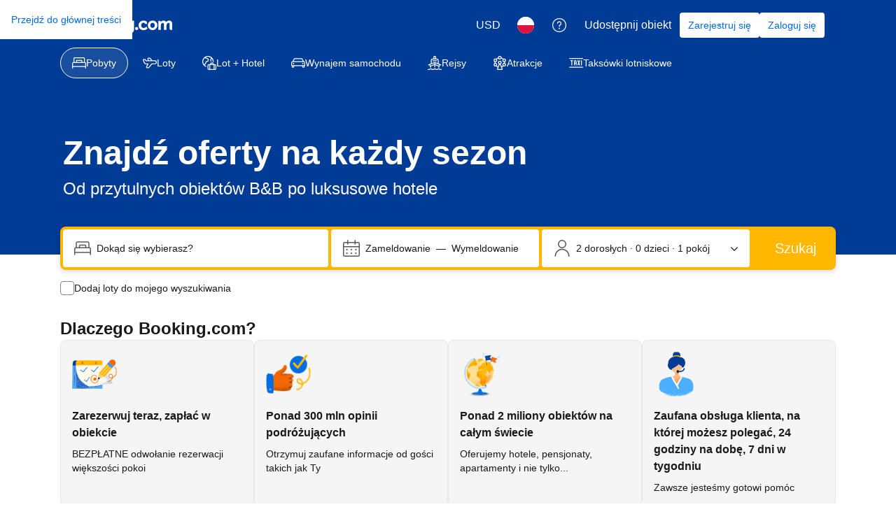

--- FILE ---
content_type: text/html; charset=UTF-8
request_url: https://www.booking.com/index.pl.html
body_size: 1813
content:
<!DOCTYPE html>
<html lang="en">
<head>
    <meta charset="utf-8">
    <meta name="viewport" content="width=device-width, initial-scale=1">
    <title></title>
    <style>
        body {
            font-family: "Arial";
        }
    </style>
    <script type="text/javascript">
    window.awsWafCookieDomainList = ['booking.com'];
    window.gokuProps = {
"key":"AQIDAHjcYu/GjX+QlghicBgQ/7bFaQZ+m5FKCMDnO+vTbNg96AHqDSf7dyseAvxXfff+th73AAAAfjB8BgkqhkiG9w0BBwagbzBtAgEAMGgGCSqGSIb3DQEHATAeBglghkgBZQMEAS4wEQQMBbAhfC6rywEJSQLoAgEQgDvkSovwKw8drqzo35BraWInANBuiYC/Ydi42ZvWJEuM09r4GJbJcSPceJYTDcFO+WT1lARbyvQfSSoHfg==",
          "iv":"D549hgCv6AAABybK",
          "context":"dqMf7MdGtV4NUkScBu8qXtS9BowXu7l8NkeY8wqWptKNJlYr3EPKIG7x6ldFObmHsVDfykXxELVrsUHvIxUi1K+gyB84+2UTaHROs7KtuW3guUaNUZk3o2FAH95nj0jRQSXrOAV420u/hPKwatJTTQmPe43gzeH7xS9SouFwMqFKASaI+nvG0VAwlqBqOnTW/6UKeOov/a60FZyRNTjiCkQI0Ho1O4v1i1JhoO5+y+JZarRtiYocw0k5D3brlgIBXTzLqtq1tiqljdFKLjD/a3hgM3YxRsgBLDp1KONyX/w+GLYkqMQLKlfzsN7QcGsfX97yWr6UqPDucMa6jvypuF5neXWKU3hmLhPk+OaQIQAPyu4="
};
    </script>
    <script src="https://d8c14d4960ca.337f8b16.us-east-2.token.awswaf.com/d8c14d4960ca/a18a4859af9c/f81f84a03d17/challenge.js"></script>
</head>
<body>
    <div id="challenge-container"></div>
    <script type="text/javascript">
        AwsWafIntegration.saveReferrer();
        AwsWafIntegration.checkForceRefresh().then((forceRefresh) => {
            if (forceRefresh) {
                AwsWafIntegration.forceRefreshToken().then(() => {
                    window.location.reload(true);
                });
            } else {
                AwsWafIntegration.getToken().then(() => {
                    window.location.reload(true);
                });
            }
        });
    </script>
    <noscript>
        <h1>JavaScript is disabled</h1>
        In order to continue, we need to verify that you're not a robot.
        This requires JavaScript. Enable JavaScript and then reload the page.
    </noscript>
</body>
</html>

--- FILE ---
content_type: text/html; charset=utf-8
request_url: https://www.booking.com/index.pl.html
body_size: 87171
content:
<!doctype html>
<html dir="ltr" lang="pl">
  <head>
    <title data-rh="true">Booking.com | Oficjalna strona | Najlepsze hotele, loty, samochody na wynajem i zakwaterowanie</title>
    <meta data-rh="true" name="description" content="Odkrywaj świat z Booking.com. Oszczędzaj na domach, hotelach, lotach, samochodach na wynajem, taksówkach i atrakcjach – stwórz idealną podróż na każdą kieszeń."/>
    <meta data-rh="true" name="booking-verification" content="[base64]"/>
    <meta data-rh="true" name="robots" content="index,follow"/>
    <meta data-rh="true" property="fb:pages" content="131840030178250, 1425349334428496, 117615518393985, 1565844503706287, 517612321758712, 1668799180037291, 265097377176252, 1643712662515912, 303492549842824, 1638321783047271, 809709019119342, 959185470826086, 217466488652137, 641365839348517, 203741606405114"/>
    <meta data-rh="true" property="fb:app_id" content="145362478954725"/>
    <meta data-rh="true" property="wb:webmaster" content="48970bbca45d28c2"/>
    <meta data-rh="true" name="twitter:app:id:iphone" content="367003839"/>
    <meta data-rh="true" name="twitter:app:name:ipad" content="Booking.com Hotel Reservations Worldwide &amp; Hotel Deals"/>
    <meta data-rh="true" name="twitter:app:id:ipad" content="367003839"/>
    <meta data-rh="true" name="twitter:app:name:googleplay" content="Booking.com Hotel Reservations"/>
    <meta data-rh="true" name="twitter:app:id:googleplay" content="com.booking"/>
    <meta data-rh="true" property="al:ios:app_store_id" content="367003839"/>
    <meta data-rh="true" property="al:ios:app_name" content="Booking.com Hotel Reservations"/>
    <meta data-rh="true" property="al:android:app_name" content="Booking.com Hotel Reservation"/>
    <meta data-rh="true" property="al:android:package" content="com.booking"/>
    <meta data-rh="true" name="twitter:card" content="summary_large_image"/>
    <meta data-rh="true" name="twitter:site" content="@bookingcom"/>
    <meta data-rh="true" name="twitter:creator" content="@bookingcom"/>
    <meta data-rh="true" name="twitter:title" content="Największy wybór hoteli, apartamentów i domów wakacyjnych"/>
    <meta data-rh="true" name="twitter:description" content="Nieważne, czy szukasz hotelu, apartamentu czy domu wakacyjnego – u nas znajdziesz odpowiedni obiekt w gwarantowanej najniższej cenie. Wybierz któryś z naszych  obiektów w ponad 85 000 miejsc na całym świecie."/>
    <meta data-rh="true" name="twitter:image" content="https://s-ec.bstatic.com/static/img/twitter-image-else/566c7081f1deeaca39957e96365c3908f83b95af.jpg"/>
    <meta data-rh="true" property="og:site_name" content="Booking.com"/>
    <meta data-rh="true" property="og:type" content="company"/>
    <meta data-rh="true" property="og:url" content="https://www.booking.com/index.pl.html"/>
    <meta data-rh="true" property="og:title" content="Największy wybór hoteli, apartamentów i domów wakacyjnych"/>
    <meta data-rh="true" property="og:description" content="Nieważne, czy szukasz hotelu, apartamentu czy domu wakacyjnego – u nas znajdziesz odpowiedni obiekt w gwarantowanej najniższej cenie. Wybierz któryś z naszych  obiektów w ponad 85 000 miejsc na całym świecie."/>
    <meta data-rh="true" property="og:locale" content="pl_PL"/>
    <meta data-rh="true" property="og:image" content="https://cf.bstatic.com/static/img/fb/1.jpg"/>
    <meta data-rh="true" name="google-site-verification" content="hBGbQDv6qfAgPY0P53tkv7KEIxjnDsju75ScOsASHm8"/>
    <meta data-rh="true" name="google-site-verification" content="FnQUGgarokGZOLL7XCJR4hCITq2LlfCYk5F-2Th-Pgg"/>
    <meta data-rh="true" name="google-site-verification" content="15ju2P2JqNf6Ig8gmR9rGNypdqb5iDBo5KEXerfMrB8"/>
    <meta data-rh="true" name="google-site-verification" content="tla2duzLAGElK5X2_BVuEGfd6Uj5PUcVZ99z_RHAGHo"/>
    <meta data-rh="true" name="google-site-verification" content="rwJyNfipbZvxQhL4990TXKtdglKEZN-KNV33yaKVwGQ"/>
    <meta data-rh="true" name="yandex-verification" content="6fbe6b565c8dc8d4"/>
    <meta data-rh="true" name="msvalidate.01" content="F9604BB1734C7DEE44F1E53461DA18AC"/>
    <meta data-rh="true" name="majestic-site-verification" content="MJ12_052e6a2e-6a79-4b37-abd6-8d6fc08dc103"/>
    <meta data-rh="true" name="seznam-wmt" content="mR3BMuBQ2CDsSGup6TTtuHXBYvtCZwOI"/>
    <meta data-rh="true" name="sogou_site_verification" content="DTBkjoPXLT"/>
    <meta data-rh="true" name="yandex-verification" content="4477fe9ada72e258"/>
    <meta data-rh="true" name="msvalidate.01" content="A786B9F1EA9578E05E9F141F9319B20A"/>
    <meta data-rh="true" name="360-site-verification" content="2e8c87fed403eba0443b3593b6e00448"/>
    <meta data-rh="true" name="shenma-site-verification" content="4e703a72c5a92fafdcf3dc553f1bfe46_1675157508"/>
    <meta data-rh="true" name="seznam-wmt" content="9gBZsh9E8gAyVYYz41yqxU0yh3Pg3wBZ"/>
    <meta data-rh="true" name="yandex-verification" content="b39bb9c0352d5825"/>
    <meta data-rh="true" name="naver-site-verification" content="bb795db22fd3c55ca4b2b71bcf593b09d57c4705"/>
    <meta data-rh="true" http-equiv="window-target" content="_top"/>
    <meta data-rh="true" http-equiv="content-script-type" content="text/javascript"/>
    <meta data-rh="true" http-equiv="content-style-type" content="text/css"/>
    <meta data-rh="true" http-equiv="content-type" content="text/html; charset=utf-8"/>
    <meta data-rh="true" charset="UTF-8"/>
    <meta data-rh="true" name="viewport" content="width=device-width, initial-scale=1.0"/>
    <meta data-rh="true" http-equiv="content-language" content="pl"/>
    <meta data-rh="true" name="referrer" content="origin-when-cross-origin"/>
    
    <link nonce="x5x22NVwkBnB8dTpn56mKQ==" data-href="static/css/client.806202bd.css" data-chunk="client" rel="stylesheet" href="https://cf.bstatic.com/psb/capla/static/css/client.806202bd.css">
    <link nonce="x5x22NVwkBnB8dTpn56mKQ==" data-href="static/css/c43f530f.469ce35c.chunk.css" data-chunk="bIndexLpWebMfe-pages-homepage-index" rel="stylesheet" href="https://cf.bstatic.com/psb/capla/static/css/c43f530f.469ce35c.chunk.css">
    <link nonce="x5x22NVwkBnB8dTpn56mKQ==" data-href="static/css/12888182.3687e417.chunk.css" data-chunk="bIndexLpWebMfe-components-launchpad-HeroBanner-HeroBannerDesktop-HeroBannerDesktopFPR" rel="stylesheet" href="https://cf.bstatic.com/psb/capla/static/css/12888182.3687e417.chunk.css">
    <link nonce="x5x22NVwkBnB8dTpn56mKQ==" data-href="static/css/b66e35f3.4b09730b.chunk.css" data-chunk="bIndexLpWebMfe-components-launchpad-SearchBoxLaunchpad-SearchBoxLaunchpadFPR" rel="stylesheet" href="https://cf.bstatic.com/psb/capla/static/css/b66e35f3.4b09730b.chunk.css">
    <link nonce="x5x22NVwkBnB8dTpn56mKQ==" data-href="static/css/31b24ea7.123de42a.chunk.css" data-chunk="bIndexLpWebMfe-components-promotional-UniqueSellingPoints-UniqueSellingPointsFPR" rel="stylesheet" href="https://cf.bstatic.com/psb/capla/static/css/31b24ea7.123de42a.chunk.css">
    <link nonce="x5x22NVwkBnB8dTpn56mKQ==" data-href="static/css/6e9462b2.e431ae9c.chunk.css" data-chunk="bIndexLpWebMfe-components-pick-up-where-you-left-off-RecentSearches-RecentSearchesCarousel" rel="stylesheet" href="https://cf.bstatic.com/psb/capla/static/css/6e9462b2.e431ae9c.chunk.css">
    <link nonce="x5x22NVwkBnB8dTpn56mKQ==" data-href="static/css/d3e2a02e.faca6925.chunk.css" data-chunk="bIndexLpWebMfe-components-pick-up-where-you-left-off-RecentlyViewedCarousel-RecentlyViewedCarousel" rel="stylesheet" href="https://cf.bstatic.com/psb/capla/static/css/d3e2a02e.faca6925.chunk.css">
    <link nonce="x5x22NVwkBnB8dTpn56mKQ==" data-href="static/css/38055147.f4aece52.chunk.css" data-chunk="bIndexLpWebMfe-components-promotional-secondary-SecondaryBanner" rel="stylesheet" href="https://cf.bstatic.com/psb/capla/static/css/38055147.f4aece52.chunk.css">
    <link nonce="x5x22NVwkBnB8dTpn56mKQ==" data-href="static/css/829f8fa8.dc9253d3.chunk.css" data-chunk="bIndexLpWebMfe-components-recommendations-DestinationPostcardsDesktop-DestinationPostcardsDesktop" rel="stylesheet" href="https://cf.bstatic.com/psb/capla/static/css/829f8fa8.dc9253d3.chunk.css">
    <link nonce="x5x22NVwkBnB8dTpn56mKQ==" data-href="static/css/c2edf532.f5aeb58b.chunk.css" data-chunk="bIndexLpWebMfe-components-recommendations-MerchCarousel-MerchCarouselIndexPageByCampaignName" rel="stylesheet" href="https://cf.bstatic.com/psb/capla/static/css/c2edf532.f5aeb58b.chunk.css">
    <link nonce="x5x22NVwkBnB8dTpn56mKQ==" data-href="static/css/ce5dd60b.7991b739.chunk.css" data-chunk="bIndexLpWebMfe-components-recommendations-TripTypesCarousel" rel="stylesheet" href="https://cf.bstatic.com/psb/capla/static/css/ce5dd60b.7991b739.chunk.css">
    <link nonce="x5x22NVwkBnB8dTpn56mKQ==" data-href="static/css/2bda684b.3470754f.chunk.css" data-chunk="bIndexLpWebMfe-components-recommendations-DealsCarousel" rel="stylesheet" href="https://cf.bstatic.com/psb/capla/static/css/2bda684b.3470754f.chunk.css">
    <link nonce="x5x22NVwkBnB8dTpn56mKQ==" data-href="static/css/15e0ade9.8335040b.chunk.css" data-chunk="bIndexLpWebMfe-UniqueStaysProperties" rel="stylesheet" href="https://cf.bstatic.com/psb/capla/static/css/15e0ade9.8335040b.chunk.css">
    <link nonce="x5x22NVwkBnB8dTpn56mKQ==" data-href="static/css/782ad794.8c195ff1.chunk.css" data-chunk="bIndexLpWebMfe-GenericCarouselComponent" rel="stylesheet" href="https://cf.bstatic.com/psb/capla/static/css/782ad794.8c195ff1.chunk.css">
    <link nonce="x5x22NVwkBnB8dTpn56mKQ==" data-href="static/css/a2b98748.3dfbba9b.chunk.css" data-chunk="bIndexLpWebMfe-components-recommendations-HomesGuestsLoveCarousel" rel="stylesheet" href="https://cf.bstatic.com/psb/capla/static/css/a2b98748.3dfbba9b.chunk.css">
    <link nonce="x5x22NVwkBnB8dTpn56mKQ==" data-href="static/css/a0742a16.ac01d026.chunk.css" data-chunk="bIndexLpWebMfe-components-recommendations-PopularAttractionsCarousel" rel="stylesheet" href="https://cf.bstatic.com/psb/capla/static/css/a0742a16.ac01d026.chunk.css">
    <link nonce="x5x22NVwkBnB8dTpn56mKQ==" data-href="static/css/fcbd83c3.d793c972.chunk.css" data-chunk="bIndexLpWebMfe-components-promotional-tertiary-BHAwarenessBanner-BHAwarenessBanner" rel="stylesheet" href="https://cf.bstatic.com/psb/capla/static/css/fcbd83c3.d793c972.chunk.css">
    <link nonce="x5x22NVwkBnB8dTpn56mKQ==" data-href="static/css/dc32f6b7.e0c84b6a.chunk.css" data-chunk="bWebShellComponents-bWebShellComponents-AccommodationHeader" href="https://cf.bstatic.com/psb/capla/static/css/dc32f6b7.e0c84b6a.chunk.css" type="text/css" rel="stylesheet">
    <link nonce="x5x22NVwkBnB8dTpn56mKQ==" data-href="static/css/b9a82cb8.2b9122df.chunk.css" data-chunk="bWebShellComponents-bWebShellComponents-GlobalAlerts" href="https://cf.bstatic.com/psb/capla/static/css/b9a82cb8.2b9122df.chunk.css" type="text/css" rel="stylesheet">
    <link nonce="x5x22NVwkBnB8dTpn56mKQ==" data-href="static/css/81da5f32.8d56d3b7.chunk.css" data-chunk="bWebShellComponents-bWebShellComponents-AccommodationFooter" href="https://cf.bstatic.com/psb/capla/static/css/81da5f32.8d56d3b7.chunk.css" type="text/css" rel="stylesheet">
    <link nonce="x5x22NVwkBnB8dTpn56mKQ==" data-href="static/css/18cad957.f5ab7f6c.chunk.css" data-chunk="bNativeDisplayAdsNdisplayAdComponent-bNativeDisplayAdsNdisplayAdComponent-IndexPrimaryAd" href="https://cf.bstatic.com/psb/capla/static/css/18cad957.f5ab7f6c.chunk.css" type="text/css" rel="stylesheet">
    <link nonce="x5x22NVwkBnB8dTpn56mKQ==" data-href="static/css/8067d7e4.f5ab7f6c.chunk.css" data-chunk="bNativeDisplayAdsNdisplayAdComponent-bNativeDisplayAdsNdisplayAdComponent-IndexSecondaryAd" href="https://cf.bstatic.com/psb/capla/static/css/8067d7e4.f5ab7f6c.chunk.css" type="text/css" rel="stylesheet">
    <link nonce="x5x22NVwkBnB8dTpn56mKQ==" data-href="static/css/09fb2abd.80c171a1.chunk.css" data-chunk="bGeniusVipWebComponentService-bGeniusVipWebComponentService-GeniusVipVoucherSheet" href="https://cf.bstatic.com/psb/capla/static/css/09fb2abd.80c171a1.chunk.css" type="text/css" rel="stylesheet">
    <link nonce="x5x22NVwkBnB8dTpn56mKQ==" data-href="static/css/1d87ea19.fb53800c.chunk.css" data-chunk="bIamFeComponents-bIamFeComponents-GeniusSignInBannerAccomodationsIndex" href="https://cf.bstatic.com/psb/capla/static/css/1d87ea19.fb53800c.chunk.css" type="text/css" rel="stylesheet">
    <link nonce="x5x22NVwkBnB8dTpn56mKQ==" data-href="static/css/0fdff3cd.2d5a1a4b.chunk.css" data-chunk="bIamFeComponents-bIamFeComponents-GeniusSignInSheetIndex" href="https://cf.bstatic.com/psb/capla/static/css/0fdff3cd.2d5a1a4b.chunk.css" type="text/css" rel="stylesheet">
    <link nonce="x5x22NVwkBnB8dTpn56mKQ==" data-href="static/css/0d919837.2bd060ff.chunk.css" data-chunk="bSearchWebSearchboxComponentService-bSearchWebSearchboxComponentService-SearchBoxDesktopHorizontal" href="https://cf.bstatic.com/psb/capla/static/css/0d919837.2bd060ff.chunk.css" type="text/css" rel="stylesheet">
    <link nonce="x5x22NVwkBnB8dTpn56mKQ==" data-href="static/css/27bbaa9c.e65278ae.chunk.css" data-chunk="bWebcorePromotionalComponentService-bWebcorePromotionalComponentService-LaunchSheetAccommodationsIndex" href="https://cf.bstatic.com/psb/capla/static/css/27bbaa9c.e65278ae.chunk.css" type="text/css" rel="stylesheet">
    <link nonce="x5x22NVwkBnB8dTpn56mKQ==" data-href="static/css/7e8161ba.77bbb250.chunk.css" data-chunk="bMarketingRewardsUiWebComponentService-bMarketingRewardsUiWebComponentService-RewardsFunnelBannerAndLandSheet" href="https://cf.bstatic.com/psb/capla/static/css/7e8161ba.77bbb250.chunk.css" type="text/css" rel="stylesheet">
    <link nonce="x5x22NVwkBnB8dTpn56mKQ==" data-href="static/css/7854aa15.c0783db3.chunk.css" data-chunk="bConversationalUiWebCs-bConversationalUiWebCs-CompanionNoUpcomingTripsEntry" href="https://cf.bstatic.com/psb/capla/static/css/7854aa15.c0783db3.chunk.css" type="text/css" rel="stylesheet">
    <link nonce="x5x22NVwkBnB8dTpn56mKQ==" data-href="static/css/31e40d2f.1e84e7a6.chunk.css" data-chunk="bSeoCoreComponents-bSeoCoreComponents-IndexPageInterlinking" href="https://cf.bstatic.com/psb/capla/static/css/31e40d2f.1e84e7a6.chunk.css" type="text/css" rel="stylesheet">
    <link nonce="x5x22NVwkBnB8dTpn56mKQ==" data-href="static/css/e98e06ca.fc379511.chunk.css" data-chunk="bLandingPagesComponents-bLandingPagesComponents-CarsSearchbox__StaysIndexMFE" href="https://cf.bstatic.com/psb/capla/static/css/e98e06ca.fc379511.chunk.css" type="text/css" rel="stylesheet">
    <link data-rh="true" rel="canonical" href="https://www.booking.com/index.pl.html"/>
    <link data-rh="true" rel="alternate" type="text/html" hreflang="en-gb" title="English (United Kingdom)" href="https://www.booking.com/index.en-gb.html"/>
    <link data-rh="true" rel="alternate" type="text/html" hreflang="de" title="Deutsch" href="https://www.booking.com/index.de.html"/>
    <link data-rh="true" rel="alternate" type="text/html" hreflang="nl" title="Nederlands" href="https://www.booking.com/index.nl.html"/>
    <link data-rh="true" rel="alternate" type="text/html" hreflang="fr" title="français" href="https://www.booking.com/index.fr.html"/>
    <link data-rh="true" rel="alternate" type="text/html" hreflang="es" title="español" href="https://www.booking.com/index.es.html"/>
    <link data-rh="true" rel="alternate" type="text/html" hreflang="es-ar" title="español (Argentina)" href="https://www.booking.com/index.es-ar.html"/>
    <link data-rh="true" rel="alternate" type="text/html" hreflang="es-mx" title="español (México)" href="https://www.booking.com/index.es-mx.html"/>
    <link data-rh="true" rel="alternate" type="text/html" hreflang="ca" title="català" href="https://www.booking.com/index.ca.html"/>
    <link data-rh="true" rel="alternate" type="text/html" hreflang="it" title="italiano" href="https://www.booking.com/index.it.html"/>
    <link data-rh="true" rel="alternate" type="text/html" hreflang="pt-pt" title="português (Portugal)" href="https://www.booking.com/index.pt-pt.html"/>
    <link data-rh="true" rel="alternate" type="text/html" hreflang="pt-br" title="português (Brasil)" href="https://www.booking.com/index.pt-br.html"/>
    <link data-rh="true" rel="alternate" type="text/html" hreflang="no" title="norsk" href="https://www.booking.com/index.no.html"/>
    <link data-rh="true" rel="alternate" type="text/html" hreflang="fi" title="suomi" href="https://www.booking.com/index.fi.html"/>
    <link data-rh="true" rel="alternate" type="text/html" hreflang="sv" title="svenska" href="https://www.booking.com/index.sv.html"/>
    <link data-rh="true" rel="alternate" type="text/html" hreflang="da" title="dansk" href="https://www.booking.com/index.da.html"/>
    <link data-rh="true" rel="alternate" type="text/html" hreflang="cs" title="čeština" href="https://www.booking.com/index.cs.html"/>
    <link data-rh="true" rel="alternate" type="text/html" hreflang="hu" title="magyar" href="https://www.booking.com/index.hu.html"/>
    <link data-rh="true" rel="alternate" type="text/html" hreflang="ro" title="română" href="https://www.booking.com/index.ro.html"/>
    <link data-rh="true" rel="alternate" type="text/html" hreflang="ja" title="日本語" href="https://www.booking.com/index.ja.html"/>
    <link data-rh="true" rel="alternate" type="text/html" hreflang="zh-cn" title="中文 (中国)" href="https://www.booking.com/index.zh-cn.html"/>
    <link data-rh="true" rel="alternate" type="text/html" hreflang="zh-tw" title="中文 (台灣)" href="https://www.booking.com/index.zh-tw.html"/>
    <link data-rh="true" rel="alternate" type="text/html" hreflang="pl" title="polski" href="https://www.booking.com/index.pl.html"/>
    <link data-rh="true" rel="alternate" type="text/html" hreflang="el" title="Ελληνικά" href="https://www.booking.com/index.el.html"/>
    <link data-rh="true" rel="alternate" type="text/html" hreflang="ru" title="русский" href="https://www.booking.com/index.ru.html"/>
    <link data-rh="true" rel="alternate" type="text/html" hreflang="tr" title="Türkçe" href="https://www.booking.com/index.tr.html"/>
    <link data-rh="true" rel="alternate" type="text/html" hreflang="bg" title="български" href="https://www.booking.com/index.bg.html"/>
    <link data-rh="true" rel="alternate" type="text/html" hreflang="ar" title="العربية" href="https://www.booking.com/index.ar.html"/>
    <link data-rh="true" rel="alternate" type="text/html" hreflang="ko" title="한국어" href="https://www.booking.com/index.ko.html"/>
    <link data-rh="true" rel="alternate" type="text/html" hreflang="he" title="עברית" href="https://www.booking.com/index.he.html"/>
    <link data-rh="true" rel="alternate" type="text/html" hreflang="lv" title="latviešu" href="https://www.booking.com/index.lv.html"/>
    <link data-rh="true" rel="alternate" type="text/html" hreflang="uk" title="українська" href="https://www.booking.com/index.uk.html"/>
    <link data-rh="true" rel="alternate" type="text/html" hreflang="id" title="Indonesia" href="https://www.booking.com/index.id.html"/>
    <link data-rh="true" rel="alternate" type="text/html" hreflang="ms" title="Melayu" href="https://www.booking.com/index.ms.html"/>
    <link data-rh="true" rel="alternate" type="text/html" hreflang="th" title="ไทย" href="https://www.booking.com/index.th.html"/>
    <link data-rh="true" rel="alternate" type="text/html" hreflang="et" title="eesti" href="https://www.booking.com/index.et.html"/>
    <link data-rh="true" rel="alternate" type="text/html" hreflang="hr" title="hrvatski" href="https://www.booking.com/index.hr.html"/>
    <link data-rh="true" rel="alternate" type="text/html" hreflang="lt" title="lietuvių" href="https://www.booking.com/index.lt.html"/>
    <link data-rh="true" rel="alternate" type="text/html" hreflang="sk" title="slovenčina" href="https://www.booking.com/index.sk.html"/>
    <link data-rh="true" rel="alternate" type="text/html" hreflang="sr" title="srpski (latinica, Srbija)" href="https://www.booking.com/index.sr.html"/>
    <link data-rh="true" rel="alternate" type="text/html" hreflang="sl" title="slovenščina" href="https://www.booking.com/index.sl.html"/>
    <link data-rh="true" rel="alternate" type="text/html" hreflang="vi" title="Tiếng Việt" href="https://www.booking.com/index.vi.html"/>
    <link data-rh="true" rel="alternate" type="text/html" hreflang="tl" title="Tagalog" href="https://www.booking.com/index.tl.html"/>
    <link data-rh="true" rel="alternate" type="text/html" hreflang="is" title="íslenska" href="https://www.booking.com/index.is.html"/>
    <link data-rh="true" rel="alternate" type="text/html" hreflang="hi" title="हिन्दी" href="https://www.booking.com/index.hi.html"/>
    <link data-rh="true" rel="alternate" type="text/html" hreflang="en-us" title="English (United States)" href="https://www.booking.com/"/>
    <link data-rh="true" rel="icon" href="https://cf2.bstatic.com/static/img/favicon/9ca83ba2a5a3293ff07452cb24949a5843af4592.svg" type="image/svg+xml"/>
    <link data-rh="true" rel="icon" href="https://cf2.bstatic.com/static/img/favicon/4a3b40c4059be39cbf1ebaa5f97dbb7d150926b9.png" type="image/png" sizes="192x192"/>
    <link data-rh="true" rel="icon" href="https://cf2.bstatic.com/static/img/favicon/4a3b40c4059be39cbf1ebaa5f97dbb7d150926b9.png" sizes="32x32"/>
    <link data-rh="true" rel="apple-touch-icon" href="https://cf2.bstatic.com/static/img/apple-touch-icon/5db9fd30d96b1796883ee94be7dddce50b73bb38.png"/>
    <link data-react-helmet="true" rel="stylesheet" href="https://cars-web-ccj.bstatic.com/psb/landing-pages-components-mfe/css/searchbox.985fbe4a.css"/>
    <link nonce="x5x22NVwkBnB8dTpn56mKQ==" rel="preload" as="script" href="https://cf.bstatic.com/psb/capla/static/js/4a89d2db.5245783d.chunk.js"  data-chunk="bootstrap" />
    <link nonce="x5x22NVwkBnB8dTpn56mKQ==" rel="preload" as="script" href="https://cf.bstatic.com/psb/capla/static/js/client.dbffe90f.js"  data-chunk="client" />
    <link nonce="x5x22NVwkBnB8dTpn56mKQ==" rel="preload" as="script" href="https://cf.bstatic.com/psb/capla/static/js/0a098284.dd40c59c.chunk.js"  data-chunk="App" />
    <script type="text/javascript" src="https://cdn.cookielaw.org/consent/3ea94870-d4b1-483a-b1d2-faf1d982bb31/OtAutoBlock.js" nonce="x5x22NVwkBnB8dTpn56mKQ==" data-strategy="beforeInteractive"></script>
    <script data-rh="true" type="text/javascript" nonce="x5x22NVwkBnB8dTpn56mKQ==" data-strategy="beforeInteractive">if(!window.PCM?.config) { window.PCM = { config: {isAutoBlock: true, isBanner: false, domainUUID: "3ea94870-d4b1-483a-b1d2-faf1d982bb31", isDev: false, isPCSIntegration: true, shareConsentWithin: "www.booking.com", isCrossDomainCookieSharingEnabled: undefined, nonce: "x5x22NVwkBnB8dTpn56mKQ==", countryCode: "us", isUserLoggedIn: false, cookieDomain: undefined, autoBlockScriptSRIHash: undefined} }; }  (function(){var e;const t=e=>{var t,n;const o=new FormData,i={error:e.message||"",message:e.message||"",stack:e.stack||"",name:"js_errors",colno:0,lno:0,url:window.location.hostname+window.location.pathname,pid:(null===(n=null===(t=window.B)||void 0===t?void 0:t.env)||void 0===n?void 0:n.pageview_id)||1,be_running:1,be_column:0,be_line:0,be_stack:e.stack||"",be_message:e.message||"",be_file:window.location.hostname+window.location.pathname};Object.keys(i).forEach((e=>{o.append(e,i[e])})),window.fetch("/js_errors",{method:"POST",body:o}).catch((()=>!1))};let n,o,i;window.cookieStore&&window.cookieStore.addEventListener("change",(e=>{var n;(null===(n=null===e||void 0===e?void 0:e.changed)||void 0===n?void 0:n.length)&&(null===e||void 0===e||e.changed.forEach((e=>{"OptanonAlertBoxClosed"!==e.name||R(e.value)||t(new Error(`OptanonAlertBoxClosed bad value detected: ${e.value}`)),"OptanonConsent"!==e.name||L(e.value)||t(new Error(`OptanonConsent bad value detected: ${e.value}`))})))})),function(e){e.ANALYTICAL="C0002",e.MARKETING="C0004"}(n||(n={})),function(e){e.PREFERENCES_SAVE_SETTINGS="preferences_save_settings",e.BANNER_REJECT_ALL="banner_reject_all",e.BANNER_ACCEPT_ALL="banner_accept_cookies",e.PREFERENCES_REJECT_ALL="preferences_reject_all",e.PREFERENCES_ACCEPT_ALL="preferences_allow_all"}(o||(o={})),function(e){e.BACKFILLING="back_filling",e.GPC_SIGNAL="gpc_signal"}(i||(i={}));const a=[o.BANNER_ACCEPT_ALL,o.PREFERENCES_ACCEPT_ALL,o.PREFERENCES_SAVE_SETTINGS],r=[o.BANNER_REJECT_ALL,o.PREFERENCES_REJECT_ALL,o.PREFERENCES_SAVE_SETTINGS];let s;const c=new Promise((function(e){s=e})),d=window.B&&window.B.env&&window.B.env.b_user_genius_status&&window.B.env.b_user_genius_status.b_genius_level?"genuis_level_"+window.B.env.b_user_genius_status.b_genius_level:"",u={analytical:`${n.ANALYTICAL}%3A1`,marketing:`${n.MARKETING}%3A1`},l="bkng_wvpc",_=window.location.hostname,p=P("isPCSIntegration")||!1,g=P("shareConsentWithin")||!1,f=P("countryCode"),m=P("cookieDomain")||_,C=null!==(e=P("isCrossDomainCookieSharingEnabled"))&&void 0!==e&&e;let h,w=`;domain=${C?"":"."}${m}`;(()=>{const e=P("isDev"),t=window.location.hostname.toLowerCase();return e||t.includes("test")||t.includes("dqs")||t.includes("localhost")})()&&(w=""),h="localhost"===_?"http://localhost:8080/dqs":/\.(?:dev|dqs)\.booking\.com/.test(window.location.origin)?"https://account.dqs.booking.com":"https://account.booking."+(/booking\.cn/.test(window.location.origin)?"cn":"com");const b=31536e6,E="us"!==f?15552e6:b,v="function"===typeof XDomainRequest,A=P("domainUUID")||"",S=P("nonce"),O=P("isBanner")||!1,T=P("isUserLoggedIn");let y=!1;function P(e){return window.PCM&&window.PCM.config&&void 0!==window.PCM.config[e]?window.PCM.config[e]:null}function k(e){e=U(e);const t={};if("string"===typeof e){const n=e.split("&");n.length&&n.forEach((function(e){const n=e.split("=");2===n.length&&(t[n[0]]=n[1])}))}return t}function N(e){return Object.keys(e).map((function(t){return t+"="+e[t]})).join("&")}function I(e){const t=document.createElement("iframe");t.onload=s,t.src="https://"+g+"/cookiebanner.html",t.id="OTcrossDomain",t.role="none",t.frameborder="0",t.height="0",t.width="0",t.role="none";return t.setAttribute("style","position: absolute; overflow: hidden; clip: rect(0 0 0 0); width: 1px; height: 1px; margin: -1px; padding: 0; white-space: nowrap; border: 0; clip-path: inset(100%);"),t.setAttribute("aria-hidden","true"),t.setAttribute("tabindex","-1"),t.setAttribute("data-propagate-only-forced-consent",""+e),document.body.appendChild(t),t}function D(e,t,n=!1){const o={type:"onetrust",OptanonConsent:e};R(t)&&(o.OptanonAlertBoxClosed=t);let i=window.document.getElementById("OTcrossDomain");if(n&&!i&&(i=I(n)),i&&i.contentWindow){const e=i.getAttribute("data-propagate-only-forced-consent");("true"!==e||"true"===e&&n)&&c.then((function(){var e;null===(e=i.contentWindow)||void 0===e||e.postMessage(o,"*")}))}}function L(t){if(void 0===t||null==t)return!1;try{const e=k(t);return Object.keys(e).length>0}catch(e){return!1}}function R(e){if(void 0===e||null==e)return!1;if(!isNaN(+e))return!1;const t=new Date(e);return!isNaN(t.getTime())}function B(e,t,n,o){if(window.PCM.__mustInjectSDK||"undefined"===typeof window.Optanon||void 0===e)return;const i=e.indexOf(n)>-1,a="undefined"!==typeof window.OptanonActiveGroups?window.OptanonActiveGroups.indexOf(t)>-1:void 0;window.PCM[o]=i,a!==i&&window.Optanon.UpdateConsent("Category",t+":"+(i?"1":"0"))}function x(){const e=k(window.PCM.__getCookie("OptanonConsent"));B(e.groups,n.ANALYTICAL,u.analytical,"Analytical"),B(e.groups,n.MARKETING,u.marketing,"Marketing")}function M(e,t){if(!L(e))return;let n;n=R(t)?new Date(t):new Date;const o=n.getTime()+b,i=new Date(o).toUTCString(),a=U(e);document.cookie="OptanonConsent="+a+w+";path=/;expires="+i+";secure;samesite=none;",R(t)&&(document.cookie="OptanonAlertBoxClosed="+t+w+";path=/;expires="+i+";secure;samesite=none;"),x()}function G(e,t,n,o){if(!p)return;y=!0;const i=new XMLHttpRequest;i.withCredentials=!0,i.onload=function(){200===i.status?n():(y=!1,o&&o())},i.open("POST",h+"/privacy-consents",!0),i.setRequestHeader("Content-type","application/json;charset=UTF-8"),i.send(JSON.stringify(Object.assign({client_type:"web",client_id:"vO1Kblk7xX9tUn2cpZLS",optanon_action:t,genius_status:d},e)))}function U(e){return e&&e.indexOf("%253")>-1&&(e=decodeURI(e)),e}function j(e,t){e.backfilled_at=(new Date).getTime(),e.backfilled_seed=1;const n=N(e);M(n,t),D(n,t)}function H(){if(!p||y)return;const e=new XMLHttpRequest;e.withCredentials=!0,e.onload=function(){200===e.status&&function(){const e=k(window.PCM.__getCookie("OptanonConsent"));e.implicitConsentCountry=O?"GDPR":"nonGDPR",e.implicitConsentDate=(new Date).getTime();const t=N(e),n=(new Date).getTime()+b,o=new Date(n).toUTCString();document.cookie="OptanonConsent="+t+w+";path=/;expires="+o+";secure;samesite=none;",x(),D(t,window.PCM.__getCookie("OptanonAlertBoxClosed"))}()},e.open("POST",h+"/privacy-consents/implicit",!0),e.setRequestHeader("Content-type","application/json;charset=UTF-8"),e.send(JSON.stringify({client_type:"web",client_id:"vO1Kblk7xX9tUn2cpZLS"}))}g&&C&&Object.defineProperty(window,"otStubData",{set:function(e){e&&e.domainData&&e.domainData.ScriptType&&"PRODUCTION"===e.domainData.ScriptType&&(e.domainData.ScriptType="TEST"),this._otStubData=e},get:function(){return this._otStubData}});const W={a:"analytical",m:"marketing"};function $(){const e=function(e){if(!e)return;const t=e.split("&"),n={};for(let o=0;o<t.length;o++){const e=t[o].split(":");if(2!==e.length)return;const i=e[0],a=e[1],r=W[i];if(!r)return;n[r]="1"===a}return n}(window.PCM.__getCookie(l));if(!e)return;const t=k(window.PCM.__getCookie("OptanonConsent"));t.groups=Object.keys(e).filter((function(t){return e[t]})).map((function(e){return u[e]})).join("%2C");const n=N(t),o=(new Date).toISOString();M(n,o),D(n,o),window.PCM.__deleteCookie(l)}function q(e,n){try{v||(M(e,n),function(){const e=window.PCM.__getCookie("OptanonConsent"),t=window.PCM.pcm_consent_cookie;if(e&&t){const n=k(e),o=(n.groups||"").indexOf(u.analytical)>-1?1:0,a=(n.groups||"").indexOf(u.marketing)>-1?1:0,r=k(t.replace(/&amp;/g,"&")),s="true"===r.analytical?1:0,c="true"===r.marketing?1:0;v||o===s&&a===c||G({analytical:o,marketing:a},i.BACKFILLING,(()=>{}))}}(),function(){const e=window.navigator.globalPrivacyControl;if(!p||!e||"us"!==f)return;const t=k(window.PCM.__getCookie("OptanonConsent")),n=[];t.consentCausedByGPCSignalStored||n.push(new Promise((function(e,t){G({analytical:0,marketing:0,is_first_time_gpc_signal:1},i.GPC_SIGNAL,(function(){e({consentCausedByGPCSignalStored:(new Date).getTime()})}),(function(){t({})}))}))),(null===T||T)&&!t.dnsmiCapturedTimestamp&&n.push(new Promise((function(e,t){const n=new XMLHttpRequest;n.withCredentials=!0,n.onload=function(){n.status>=200&&n.status<=299?e({dnsmiCapturedTimestamp:(new Date).getTime()}):t({})},n.open("POST",h+"/dnsmi",!0),n.setRequestHeader("Content-type","application/json;charset=UTF-8"),n.send()}))),Promise.allSettled(n).then((function(e){let n=!1;for(let o=0;o<e.length;o++){const i=e[o];"fulfilled"===i.status&&(Object.assign(t,i.value),n=!0)}if(n){const e=window.PCM.__getCookie("OptanonAlertBoxClosed"),n=N(t);M(n,e),D(n,e)}}))}(),$(),function(){const e=k(window.PCM.__getCookie("OptanonConsent")),t=window.PCM.__getCookie("OptanonAlertBoxClosed");R(t)&&(new Date).getTime()-new Date(t).getTime()<=E||(!e.implicitConsentDate||(new Date).getTime()-parseInt(e.implicitConsentDate)>=E?H():O?"GDPR"!==e.implicitConsentCountry&&H():"nonGDPR"!==e.implicitConsentCountry&&H())}(),function(){if(!p)return;const e=window.PCM.__getCookie("OptanonConsent"),t=window.PCM.__getCookie("OptanonAlertBoxClosed");if(L(e)&&R(t)){const n=k(e),o=new Date(t);if(n.groups&&(void 0===n.backfilled_at||new Date(parseInt(n.backfilled_at))<o)){let e;if(n.geolocation){const t=n.geolocation.split("%3B");e={country:t[0],country_region:t[1]}}G(Object.assign({analytical:n.groups.indexOf(u.analytical)>-1?1:0,marketing:n.groups.indexOf(u.marketing)>-1?1:0,consented_at:o.toISOString()},e),i.BACKFILLING,j.bind(this,n,t))}}}(),window.PCM.__injectSDK())}catch(o){t(o)}}const F=(e,t)=>{"complete"===document.readyState?window.PCM.__dispatchEvent(e,t):window.addEventListener("load",(function(){window.PCM.__dispatchEvent(e,t)}))};var K;window.OptanonWrapper=function(...e){const t=void 0!==window.Optanon&&"function"===typeof window.Optanon.GetDomainData?window.Optanon.GetDomainData().ShowAlertNotice:void 0;x();const n=document.getElementById("onetrust-policy-text");if(n&&!n.hasAttribute("tabindex")&&n.setAttribute("tabindex","0"),t)for(let o=window.PCM.__eventCounter;o<window.dataLayer.length;o++){if("trackOptanonEvent"===window.dataLayer[o].event||"trackOptanonEvent"===window.dataLayer[o][1]){const e=(window.dataLayer[o].optanonAction||window.dataLayer[o][2].optanonAction).toLowerCase().replace(/\s/g,"_");-1===a.indexOf(e)&&-1===r.indexOf(e)||(window.PCM.syncConsent(e),window.PCM.__dispatchEvent("cookie_banner_closed"))}window.PCM.__eventCounter++}else window.PCM.__dispatchEvent("cookie_consent_available");"function"==typeof window.OptanonWrapperCallback&&window.OptanonWrapperCallback(e)},window.PCM=Object.assign({Marketing:!1,Analytical:!1,__eventCounter:0,__mustInjectSDK:!0,__dispatchEvent:function(e,t){let n;t||(t=window.PCM),CustomEvent?(n=document.createEvent("CustomEvent"),n.initCustomEvent(e,!0,!0,t)):n=new CustomEvent(e,{detail:t}),document.dispatchEvent(n)},__injectSDK:function(){var e,t,n;if(!window.PCM.__mustInjectSDK)return;R(null!==(e=window.PCM.__getCookie("OptanonAlertBoxClosed"))&&void 0!==e?e:"")||window.PCM.__deleteCookie("OptanonAlertBoxClosed");const o=document.createElement("script");o.type="text/javascript",o.setAttribute("async","true"),o.setAttribute("src","https://cdn.cookielaw.org/scripttemplates/otSDKStub.js"),o.setAttribute("charset","UTF-8"),o.setAttribute("data-document-language","true"),o.setAttribute("data-domain-script",A),S&&o.setAttribute("nonce",S),o.addEventListener("load",(function(){F("cookie_banner_loaded",{willBannerBeShown:!window.PCM.isUserGaveConsent()})})),o.addEventListener("error",(function(){F("cookie_banner_loaded",{willBannerBeShown:!1})})),null===(n=null===(t=document.getElementsByTagName("head"))||void 0===t?void 0:t.item(0))||void 0===n||n.appendChild(o),window.PCM.__mustInjectSDK=!1},__getCookie:function(e){e+="=";const t=document.cookie.split(";");let n,o;for(n=0;n<t.length;n+=1){for(o=t[n];" "==o.charAt(0);)o=o.substring(1,o.length);if(0==o.indexOf(e))return o.substring(e.length,o.length)}return null},__deleteCookie:function(e){document.cookie=e+"=;path=/;domain="+_+";expires=Thu, 01 Jan 1970 00:00:01 GMT",document.cookie=e+"=;path=/;domain=;expires=Thu, 01 Jan 1970 00:00:01 GMT"},isUserGaveConsent:()=>{const e=window.PCM.__getCookie("OptanonAlertBoxClosed");return!!e&&(new Date).getTime()-new Date(e).getTime()<=E},syncConsent:function(e=o.BANNER_REJECT_ALL,t){const i=window.PCM.__getCookie("OptanonAlertBoxClosed"),a=window.PCM.__getCookie("OptanonConsent"),s=k(a),c=(s.groups||"").indexOf(u.analytical)>-1?1:0,d=(s.groups||"").indexOf(u.marketing)>-1?1:0;D(a,i,t),!v&&p&&G({analytical:c,marketing:d},e,j.bind(this,s,i)),-1!==r.indexOf(e)&&function(){var e,t,o;if(window.PCM.Analytical&&window.PCM.Marketing)return;const i=[...window.PCM.Analytical?[]:[n.ANALYTICAL],...window.PCM.Marketing?[]:[n.MARKETING]],a=[];for(let n=0;n<(null===(o=null===(t=null===(e=window.Optanon)||void 0===e?void 0:e.GetDomainData())||void 0===t?void 0:t.Groups)||void 0===o?void 0:o.length);n++){const e=window.Optanon.GetDomainData().Groups[n];e.CustomGroupId&&-1!==i.indexOf(e.CustomGroupId)&&a.push(e)}const r=[],s=document.cookie.split("; ");for(let n=0;n<s.length;n++)r.push(s[n].split("=")[0]);for(let n=0;n<a.length;n++){const e=a[n].Cookies;for(let t=0;t<e.length;t++){const n=[e[t].Name];if(-1!==n[0].indexOf("xx")){const e=new RegExp("^"+n[0].replaceAll("x","\\w")+"$","g");for(let t=0;t<r.length;t++)r[t].match(e)&&n.push(r[t])}for(let e=0;e<n.length;e++)window.PCM.__deleteCookie(n[e])}}}()}},window.PCM),"undefined"===typeof window.dataLayer&&(window.dataLayer=[]),K=function(){g&&_!==g?(window.addEventListener("message",(function(e){e&&e.data&&"OneTrustCookies"===e.data.name&&q(e.data.OptanonConsent,e.data.OptanonAlertBoxClosed)})),I(!1)):q()},"loading"===document.readyState?document.addEventListener("DOMContentLoaded",(function(){K()})):K()})();</script>
    <script data-react-helmet="true" >sessionStorage.setItem('CARS_LANDING_PAGE_CONTEXT', '{"pageType":"INDEX","locale":"pl","origin":{"cc2":"us"},"sbAdditionalQueryParams":{"aid":"304142","label":"gen173bo-10CAEoggI46AdIHlgDaKgCiAEBmAEzuAEHyAEM2AED6AEB-AEBiAIBmAICqAIBuAK_mLTLBsACAdICJDAxMzMxNTJmLTAyNDAtNGNhYi04MmE0LWM3N2ZlMDg0NDRkOdgCAeACAQ"},"experiments":{"etSerializedState":"EMjSCGdP2-lP0JPlL-Dch4vvtc6zzBPCHfs3nxbHI_njxMQG_JMx2LHTQ9WVVH_iAzBgLJ2Z_MDc","tags":{"cars_www_sr_flexi_search":{"tag":"cars_www_sr_flexi_search"},"cars_www_sr_usa_calendar":{"tag":"cars_www_sr_usa_calendar"},"cars_www_sr_searchbox_icons":{"tag":"cars_www_sr_searchbox_icons"},"cars_www_sr_searchbox_second_iteration":{"tag":"cars_www_sr_searchbox_second_iteration"},"cars_www_sr_advanced_search":{"tag":"cars_www_sr_advanced_search"},"cars_www_sr_searchbox_core_component":{"tag":"cars_www_sr_searchbox_core_component"},"lxe_cars_searchbox_location_suggestions_index":{"tag":"lxe_cars_searchbox_location_suggestions_index"}},"trackedExperiments":{"cars_www_sr_flexi_search":1,"cars_www_sr_usa_calendar":1,"cars_www_sr_searchbox_icons":1,"cars_www_sr_searchbox_second_iteration":0,"cars_www_sr_advanced_search":0,"cars_www_sr_searchbox_core_component":1,"lxe_cars_searchbox_location_suggestions_index":0}},"prioritizeDestination":false,"hasOpenBooking":false}')</script>
    <script data-react-helmet="true" >window.addEventListener('beforeunload', function() { sessionStorage.removeItem('CARS_LANDING_PAGE_CONTEXT') })</script>
    <script data-react-helmet="true" nonce="ZrY7HWh2ocswkoLWu2r6Yg==" src="https://cars-web-ccj.bstatic.com/psb/landing-pages-components-mfe/js/searchbox.44e3677927ab9c9cc8fe.js"></script>
    <script data-react-helmet="true" src="https://securepubads.g.doubleclick.net/tag/js/gpt.js" type="text/javascript" nonce="x5x22NVwkBnB8dTpn56mKQ==" async="true"></script>
    
  </head>
  <body data-bui-theme="traveller-light" data-capla-fpr="true">
    <div data-capla-component="b-index-lp-web-mfe/Homepage" data-capla-namespace="b-index-lp-web-mfeZWJFKGaB"><div data-bui-theme="traveller-light"><div tabindex="0" style="--bui_box_spaced_padding--s:4" class="c3bdfd4ac2 a0ab5da06c c23af8c042"><a tabindex="0" href="#main" class="de576f5064 bef8628e61 e0d8514d4d"><span>Przejdź do głównej treści</span></a></div><div class="b9419fa1d3 aa6efd5b30 b0fc7c267e d92b7482e5 react-shell-root-hide-area-if-empty"><div style="--bui_stack_spaced_gap--s:0" class="f6e3a11b0d ae5dbab14d e95943ce9b cxc-shell-layout-stack"><div class="cxc-shell-layout-stack-wrapper"><div data-testid="layout-block" class="b9419fa1d3 aa6efd5b30 b0fc7c267e"><div style="--bui_stack_spaced_gap--s:4;--bui_stack_spaced_gap--l:6" class="f6e3a11b0d a19a26a18c d38ad692ea e95943ce9b aec8a642f4 f7aa4721a5"><div class="cxc-grid-column afd3558156 ccd5b150e3"><div style="--bui_stack_spaced_gap--s:4;--bui_stack_spaced_gap--l:6" class="f6e3a11b0d ae5dbab14d e95943ce9b cxc-shell-layout-stack"><div class="cxc-shell-layout-stack-wrapper"><div data-testid="tracking-wrapper"><div style="--bui_stack_spaced_gap--s:0" class="f6e3a11b0d ae5dbab14d e95943ce9b cxc-shell-layout-stack"><div class="cxc-shell-layout-stack-wrapper"><div data-testid="tracking-wrapper"><div class="web-shell-header-mfe e661b22b91 a39fb30ec1" data-testid="web-shell-header-mfe"><header class=" Header_root"><div class="b7ef425131"><nav class="Header_bar"><div class="Header_main"><div class="Header_logo"><span data-testid="header-logo"><a data-testid="header-booking-logo" aria-label="Booking.com" href="https://www.booking.com/index.pl.html?aid=304142&amp;label=gen173bo-10CAEoggI46AdIHlgDaKgCiAEBmAEzuAEHyAEM2AED6AEB-AEBiAIBmAICqAIBuAK_mLTLBsACAdICJDAxMzMxNTJmLTAyNDAtNGNhYi04MmE0LWM3N2ZlMDg0NDRkOdgCAeACAQ&amp;sid=d068c3c5c035085adf2c5b70838b1767" class="de576f5064"><svg xmlns="http://www.w3.org/2000/svg" fill="none" viewBox="0 0 180 30"><path fill="#fff" d="M70.6 2.73999C70.602 2.19808 70.7646 1.66892 71.0673 1.21943C71.3701 0.769947 71.7993 0.420321 72.3007 0.214768C72.8021 0.00921437 73.3532 -0.0430342 73.8843 0.064629C74.4155 0.172292 74.9027 0.435032 75.2845 0.819622C75.6663 1.20421 75.9255 1.69338 76.0293 2.22527C76.133 2.75716 76.0768 3.30788 75.8676 3.80779C75.6584 4.3077 75.3056 4.73434 74.8539 5.03377C74.4022 5.3332 73.8719 5.49197 73.33 5.48999C72.9702 5.48868 72.6141 5.41651 72.2822 5.2776C71.9503 5.13869 71.649 4.93576 71.3955 4.6804C71.1419 4.42504 70.9412 4.12225 70.8047 3.78931C70.6683 3.45637 70.5987 3.09982 70.6 2.73999V2.73999ZM116.5 23.77C117.044 23.772 117.577 23.6124 118.031 23.3114C118.484 23.0104 118.838 22.5816 119.048 22.0793C119.257 21.577 119.313 21.0238 119.208 20.4897C119.103 19.9555 118.842 19.4646 118.458 19.079C118.074 18.6934 117.584 18.4305 117.05 18.3236C116.516 18.2167 115.963 18.2705 115.46 18.4784C114.957 18.6862 114.527 19.0387 114.224 19.4911C113.922 19.9436 113.76 20.4757 113.76 21.02C113.76 21.7476 114.048 22.4456 114.562 22.961C115.075 23.4764 115.772 23.7673 116.5 23.77V23.77ZM25.7 6.72999C24.0129 6.74775 22.3688 7.26426 20.9746 8.21447C19.5805 9.16469 18.4986 10.5061 17.8653 12.0699C17.2319 13.6337 17.0754 15.3499 17.4154 17.0025C17.7554 18.6551 18.5767 20.1701 19.776 21.3569C20.9752 22.5436 22.4988 23.349 24.1548 23.6717C25.8108 23.9944 27.5253 23.8199 29.0824 23.1702C30.6395 22.5205 31.9695 21.4247 32.9051 20.0206C33.8406 18.6166 34.3399 16.9672 34.34 15.28C34.3768 14.1396 34.1778 13.0038 33.7555 11.9438C33.3331 10.8839 32.6965 9.92248 31.8855 9.11989C31.0744 8.3173 30.1064 7.69078 29.0421 7.27955C27.9778 6.86831 26.84 6.68122 25.7 6.72999V6.72999ZM25.7 19.83C23.35 19.83 21.7 17.96 21.7 15.28C21.7 12.6 23.34 10.73 25.7 10.73C28.06 10.73 29.7 12.6 29.7 15.28C29.7 17.96 28.11 19.83 25.7 19.83ZM65.3 15.71C65.1321 15.3716 64.9128 15.0613 64.65 14.79L64.5 14.63L64.66 14.48C64.9116 14.2078 65.1423 13.917 65.35 13.61L69.74 7.05999H64.41L61.1 12.19C60.9586 12.3442 60.782 12.4621 60.5852 12.5334C60.3885 12.6048 60.1774 12.6277 59.97 12.6H59.22V2.90999C59.22 0.979993 58.01 0.709993 56.71 0.709993H54.48V23.58H59.21V16.72H59.65C60.19 16.72 60.56 16.78 60.73 17.08L63.35 21.97C63.5773 22.5089 63.9785 22.9563 64.4895 23.2408C65.0006 23.5253 65.5922 23.6306 66.17 23.54H69.8L67.09 19.07L65.3 15.71ZM88.27 6.68999C87.3747 6.67014 86.4851 6.83782 85.6584 7.18226C84.8318 7.5267 84.0863 8.04028 83.47 8.68999L83.18 8.97999L83.08 8.57999C82.9261 8.08803 82.6021 7.66692 82.166 7.39207C81.7299 7.11723 81.2102 7.0066 80.7 7.07999H78.57V23.57H83.29V15.97C83.275 15.2919 83.373 14.6159 83.58 13.97C83.7979 13.1302 84.2923 12.3883 84.9836 11.8639C85.6748 11.3396 86.5225 11.0634 87.39 11.08C88.85 11.08 89.39 11.85 89.39 13.86V21.05C89.335 21.3921 89.3619 21.7424 89.4686 22.072C89.5753 22.4017 89.7586 22.7013 90.0036 22.9463C90.2487 23.1914 90.5483 23.3747 90.878 23.4814C91.2076 23.5881 91.5579 23.615 91.9 23.56H94.12V13.07C94.15 8.89999 92.12 6.68999 88.27 6.68999V6.68999ZM73.39 7.05999H71.17V23.58H75.87V9.57999C75.9234 9.24041 75.8964 8.89304 75.7913 8.56576C75.6862 8.23848 75.5058 7.94038 75.2647 7.69537C75.0236 7.45037 74.7284 7.26527 74.4028 7.15493C74.0773 7.04459 73.7304 7.01208 73.39 7.05999V7.05999ZM44.16 6.72999C42.4729 6.74775 40.8288 7.26426 39.4346 8.21447C38.0405 9.16469 36.9586 10.5061 36.3253 12.0699C35.6919 13.6337 35.5354 15.3499 35.8754 17.0025C36.2154 18.6551 37.0367 20.1701 38.236 21.3569C39.4352 22.5436 40.9588 23.349 42.6148 23.6717C44.2708 23.9944 45.9853 23.8199 47.5424 23.1702C49.0995 22.5205 50.4295 21.4247 51.3651 20.0206C52.3006 18.6166 52.7999 16.9672 52.8 15.28C52.8368 14.1396 52.6378 13.0038 52.2155 11.9438C51.7931 10.8839 51.1565 9.92248 50.3455 9.11989C49.5344 8.3173 48.5664 7.69078 47.5021 7.27955C46.4378 6.86831 45.3 6.68122 44.16 6.72999V6.72999ZM44.16 19.83C41.81 19.83 40.16 17.96 40.16 15.28C40.16 12.6 41.8 10.73 44.16 10.73C46.52 10.73 48.16 12.6 48.16 15.28C48.16 17.96 46.57 19.83 44.16 19.83ZM144.89 6.72999C143.203 6.74775 141.559 7.26426 140.165 8.21447C138.77 9.16469 137.689 10.5061 137.055 12.0699C136.422 13.6337 136.265 15.3499 136.605 17.0025C136.945 18.6551 137.767 20.1701 138.966 21.3569C140.165 22.5436 141.689 23.349 143.345 23.6717C145.001 23.9944 146.715 23.8199 148.272 23.1702C149.829 22.5205 151.16 21.4247 152.095 20.0206C153.031 18.6166 153.53 16.9672 153.53 15.28C153.567 14.1396 153.368 13.0038 152.945 11.9438C152.523 10.8839 151.887 9.92248 151.075 9.11989C150.264 8.3173 149.296 7.69078 148.232 7.27955C147.168 6.86831 146.03 6.68122 144.89 6.72999V6.72999ZM144.89 19.83C142.54 19.83 140.89 17.96 140.89 15.28C140.89 12.6 142.53 10.73 144.89 10.73C147.25 10.73 148.89 12.6 148.89 15.28C148.89 17.96 147.3 19.83 144.89 19.83ZM109.74 7.01999C109.356 6.98285 108.97 7.05749 108.627 7.23491C108.285 7.41233 108.001 7.68497 107.81 8.01999L107.69 8.26999L107.47 8.07999C106.253 7.08344 104.711 6.57072 103.14 6.63999C98.75 6.63999 95.78 9.94999 95.78 14.87C95.78 19.79 98.85 23.22 103.23 23.22C104.521 23.2791 105.795 22.9061 106.85 22.16L107.21 21.88V22.34C107.21 24.55 105.78 25.77 103.21 25.77C102.131 25.755 101.062 25.5555 100.05 25.18C99.8562 25.0813 99.6419 25.0295 99.4244 25.0287C99.2069 25.0279 98.9923 25.0782 98.7977 25.1754C98.6032 25.2727 98.4342 25.4143 98.3043 25.5887C98.1745 25.7632 98.0874 25.9657 98.05 26.18L97.14 28.46L97.47 28.63C99.2593 29.5195 101.232 29.9783 103.23 29.97C107.23 29.97 111.9 27.91 111.9 22.14V7.01999H109.74ZM104.06 19.11C101.5 19.11 100.58 16.86 100.58 14.76C100.58 13.83 100.81 10.76 103.81 10.76C105.3 10.76 107.3 11.18 107.3 14.86C107.3 18.38 105.54 19.11 104.06 19.11ZM13.09 11.85L12.4 11.47L13 10.97C13.6103 10.4334 14.0951 9.76919 14.42 9.02435C14.7449 8.27951 14.9019 7.47231 14.88 6.65999C14.88 3.05999 12.09 0.739993 7.79 0.739993H2.31C1.69606 0.762953 1.11431 1.02048 0.684566 1.45953C0.254821 1.89857 0.00981021 2.48571 0 3.09999L0 23.5H7.88C12.67 23.5 15.77 20.89 15.77 16.84C15.8104 15.8446 15.583 14.8566 15.1116 13.9789C14.6403 13.1012 13.9421 12.3661 13.09 11.85V11.85ZM4.37 6.07999C4.37 5.01999 4.82 4.51999 5.8 4.45999H7.8C8.16093 4.42761 8.52456 4.47504 8.8651 4.59892C9.20565 4.7228 9.51476 4.9201 9.77052 5.17681C10.0263 5.43353 10.2224 5.74338 10.345 6.08438C10.4676 6.42538 10.5137 6.78919 10.48 7.14999C10.5194 7.51629 10.4791 7.88679 10.3616 8.23598C10.2442 8.58517 10.0524 8.90477 9.79964 9.17277C9.54684 9.44077 9.23898 9.65082 8.89723 9.78844C8.55549 9.92606 8.18798 9.988 7.82 9.96999H4.37V6.07999ZM8.2 19.64H4.37V15.06C4.37 14.06 4.76 13.57 5.59 13.45H8.2C8.99043 13.4949 9.7337 13.8406 10.2774 14.4161C10.8211 14.9916 11.124 15.7533 11.124 16.545C11.124 17.3367 10.8211 18.0984 10.2774 18.6739C9.7337 19.2494 8.99043 19.595 8.2 19.64ZM174.53 6.73999C173.558 6.74366 172.6 6.96575 171.726 7.38984C170.852 7.81393 170.084 8.42915 169.48 9.18999L169.14 9.62999L168.87 9.13999C168.437 8.355 167.787 7.71128 166.998 7.2857C166.209 6.86012 165.314 6.67067 164.42 6.73999C163.604 6.75328 162.798 6.93308 162.054 7.26838C161.309 7.60368 160.641 8.08742 160.09 8.68999L159.65 9.16999L159.48 8.53999C159.323 8.07152 159.008 7.67282 158.587 7.41334C158.167 7.15386 157.669 7.05005 157.18 7.11999H155.18V23.57H159.64V16.31C159.646 15.6629 159.727 15.0187 159.88 14.39C160.31 12.63 161.49 10.74 163.47 10.93C164.69 11.05 165.29 11.99 165.29 13.82V23.57H169.81V16.31C169.791 15.6345 169.875 14.9601 170.06 14.31C170.42 12.64 171.65 10.92 173.56 10.92C174.94 10.92 175.45 11.7 175.45 13.81V21.17C175.45 22.83 176.19 23.57 177.85 23.57H180V13.07C180 8.86999 178.15 6.73999 174.53 6.73999ZM133.69 17.86C132.51 19.095 130.913 19.8471 129.21 19.97C128.593 20.0073 127.974 19.914 127.395 19.6962C126.816 19.4784 126.29 19.141 125.85 18.706C125.41 18.271 125.067 17.7482 124.843 17.1716C124.619 16.5951 124.519 15.9778 124.55 15.36C124.498 14.7504 124.575 14.1365 124.776 13.5588C124.978 12.981 125.299 12.4524 125.719 12.0076C126.14 11.5629 126.649 11.212 127.215 10.978C127.78 10.744 128.388 10.6322 129 10.65C129.84 10.65 130.8 10.95 130.95 11.46V11.55C131.048 11.8986 131.258 12.2056 131.547 12.424C131.835 12.6425 132.188 12.7605 132.55 12.76H135V10.61C135 7.76999 131.39 6.73999 129 6.73999C123.81 6.73999 120 10.37 120 15.35C120 20.33 123.73 23.97 128.86 23.97C130.178 23.9562 131.479 23.6722 132.683 23.1355C133.887 22.5989 134.969 21.821 135.86 20.85L134 17.58L133.69 17.86Z"></path></svg></a></span></div></div><div style="--bui_stack_spaced_gap--s:2" class="f6e3a11b0d a19a26a18c a81870d302 faf6ceb00b e95943ce9b"><span class="a297f43545"><button aria-haspopup="dialog" data-testid="header-currency-picker-trigger" aria-label="Waluta: Dolar amerykański" type="button" class="de576f5064 b46cd7aad7 e26a59bb37 dda427e6b5 acb3638563"><span class="ca2ca5203b">USD</span></button></span><span class="a297f43545"><button aria-haspopup="dialog" data-testid="header-language-picker-trigger" aria-label="Język: Polski" type="button" class="de576f5064 b46cd7aad7 e26a59bb37 dda427e6b5 acb3638563"><span class="ca2ca5203b"><div style="--bui_box_spaced_padding--s:0" class="c3bdfd4ac2 b96c49a28c c256f1a28a a18a170653 c82b1db4f9 ba98511f54"><picture class="b7a691c583 f5c8371996" style="--bui_image_width--s:100%;--bui_image_height--s:100%"><img class="f6c12c77eb c0e44985a8 c09abd8a52 ca3dad4476" src="https://t-cf.bstatic.com/design-assets/assets/v3.174.0/images-flags/Pl@3x.png" alt="" role="presentation" loading="lazy"/></picture></div></span></button></span><span class="a297f43545"><a aria-label="Wsparcie klienta" data-testid="header-help-center" href="https://secure.booking.com/help.pl.html?aid=304142&amp;label=gen173bo-10CAEoggI46AdIHlgDaKgCiAEBmAEzuAEHyAEM2AED6AEB-AEBiAIBmAICqAIBuAK_mLTLBsACAdICJDAxMzMxNTJmLTAyNDAtNGNhYi04MmE0LWM3N2ZlMDg0NDRkOdgCAeACAQ&amp;sid=d068c3c5c035085adf2c5b70838b1767&amp;source=header&amp;src=profile_contact_cs" class="de576f5064 b46cd7aad7 e26a59bb37 c295306d66 dda427e6b5 acb3638563"><span class="ec1ff2f0cb"><span class="fc70cba028 e2a1cd6bfe" aria-hidden="true"><svg xmlns="http://www.w3.org/2000/svg" viewBox="0 0 24 24" width="50px"><path d="M9.75 9a2.25 2.25 0 1 1 3 2.122 2.25 2.25 0 0 0-1.5 2.122v1.006a.75.75 0 0 0 1.5 0v-1.006c0-.318.2-.602.5-.708A3.75 3.75 0 1 0 8.25 9a.75.75 0 1 0 1.5 0M12 16.5a1.125 1.125 0 1 0 0 2.25 1.125 1.125 0 0 0 0-2.25.75.75 0 0 0 0 1.5.375.375 0 1 1 0-.75.375.375 0 0 1 0 .75.75.75 0 0 0 0-1.5M22.5 12c0 5.799-4.701 10.5-10.5 10.5S1.5 17.799 1.5 12 6.201 1.5 12 1.5 22.5 6.201 22.5 12m1.5 0c0-6.627-5.373-12-12-12S0 5.373 0 12s5.373 12 12 12 12-5.373 12-12"></path></svg></span></span></a></span><a data-testid="header-custom-action-button" href="https://join.booking.com/?aid=304142&amp;label=gen173bo-10CAEoggI46AdIHlgDaKgCiAEBmAEzuAEHyAEM2AED6AEB-AEBiAIBmAICqAIBuAK_mLTLBsACAdICJDAxMzMxNTJmLTAyNDAtNGNhYi04MmE0LWM3N2ZlMDg0NDRkOdgCAeACAQ&amp;lang=pl&amp;sid=d068c3c5c035085adf2c5b70838b1767&amp;utm_medium=frontend&amp;utm_source=topbar" class="de576f5064 b46cd7aad7 e26a59bb37 dda427e6b5 acb3638563"><span class="ca2ca5203b">Udostępnij obiekt</span></a><a data-testid="header-sign-up-button" aria-label="Załóż konto" href="https://account.booking.com/auth/oauth2?client_id=vO1Kblk7xX9tUn2cpZLS&amp;redirect_uri=https%3A%2F%2Fsecure.booking.com%2Flogin.html%3Fop%3Doauth_return&amp;response_type=code&amp;lang=pl&amp;aid=304142&amp;bkng_action=index&amp;prompt=signin&amp;state=[base64]*eyJpZCI6InRyYXZlbGxlcl9oZWFkZXIifQ%3D%3D" class="de576f5064 b46cd7aad7 d0a01e3d83 c7a901b0e7 bbf83acb81 js-header-login-link"><span class="ca2ca5203b">Zarejestruj się</span></a><div class="e1e158e66b ce103e449e"><a data-testid="header-sign-in-button" aria-label="Zaloguj się" href="https://account.booking.com/auth/oauth2?client_id=vO1Kblk7xX9tUn2cpZLS&amp;redirect_uri=https%3A%2F%2Fsecure.booking.com%2Flogin.html%3Fop%3Doauth_return&amp;response_type=code&amp;lang=pl&amp;aid=304142&amp;bkng_action=index&amp;prompt=signin&amp;state=[base64]*eyJpZCI6InRyYXZlbGxlcl9oZWFkZXIifQ%3D%3D" class="de576f5064 b46cd7aad7 d0a01e3d83 c7a901b0e7 bbf83acb81 js-header-login-link"><span class="ca2ca5203b">Zaloguj się</span></a></div></div></nav><nav data-testid="header-xpb" aria-label="Czego szukasz?" aria-owns="accommodations flights packages cars cruises attractions airport_taxis" class="d24b1ed1cf Header_tab d731d67377 b8f0d75194"><div class="f45162dfea e00310f0e5"><ul class="c4a6e8e871" role="menubar"><li role="none" class="ddb4fbcb64 c857e7fdc3"><a id="accommodations" role="menuitem" aria-current="page" tabindex="0" href="https://www.booking.com/index.pl.html?aid=304142&amp;label=gen173bo-10CAEoggI46AdIHlgDaKgCiAEBmAEzuAEHyAEM2AED6AEB-AEBiAIBmAICqAIBuAK_mLTLBsACAdICJDAxMzMxNTJmLTAyNDAtNGNhYi04MmE0LWM3N2ZlMDg0NDRkOdgCAeACAQ&amp;selected_currency=USD&amp;sid=d068c3c5c035085adf2c5b70838b1767" class="de576f5064 f63e3c83f3 e7f2b1a356"><span style="--bui_stack_spaced_gap--s:2" class="f6e3a11b0d a19a26a18c a81870d302 a5a81c5b1f e95943ce9b"><span class="fc70cba028 be75a65a99 e2a1cd6bfe c8605fc002" aria-hidden="true"><svg xmlns="http://www.w3.org/2000/svg" viewBox="0 0 24 24" width="50px"><path d="M2.75 12h18.5c.69 0 1.25.56 1.25 1.25V18l.75-.75H.75l.75.75v-4.75c0-.69.56-1.25 1.25-1.25m0-1.5A2.75 2.75 0 0 0 0 13.25V18c0 .414.336.75.75.75h22.5A.75.75 0 0 0 24 18v-4.75a2.75 2.75 0 0 0-2.75-2.75zM0 18v3a.75.75 0 0 0 1.5 0v-3A.75.75 0 0 0 0 18m22.5 0v3a.75.75 0 0 0 1.5 0v-3a.75.75 0 0 0-1.5 0m-.75-6.75V4.5a2.25 2.25 0 0 0-2.25-2.25h-15A2.25 2.25 0 0 0 2.25 4.5v6.75a.75.75 0 0 0 1.5 0V4.5a.75.75 0 0 1 .75-.75h15a.75.75 0 0 1 .75.75v6.75a.75.75 0 0 0 1.5 0m-13.25-3h7a.25.25 0 0 1 .25.25v2.75l.75-.75h-9l.75.75V8.5a.25.25 0 0 1 .25-.25m0-1.5A1.75 1.75 0 0 0 6.75 8.5v2.75c0 .414.336.75.75.75h9a.75.75 0 0 0 .75-.75V8.5a1.75 1.75 0 0 0-1.75-1.75z"></path></svg></span><div class="ca9d921c46"><span class="b99b6ef58f">Pobyty</span></div></span></a></li><li role="none" class="ddb4fbcb64"><a id="flights" role="menuitem" tabindex="-1" href="https://booking.com/pxgo?aid=304142&amp;label=gen173bo-10CAEoggI46AdIHlgDaKgCiAEBmAEzuAEHyAEM2AED6AEB-AEBiAIBmAICqAIBuAK_mLTLBsACAdICJDAxMzMxNTJmLTAyNDAtNGNhYi04MmE0LWM3N2ZlMDg0NDRkOdgCAeACAQ&amp;url=https%3A%2F%2Fbooking.kayak.com%2Fin%3Fsid%3Dd068c3c5c035085adf2c5b70838b1767%26mc%3DUSD%26bdclc%3Dpl%26p%3Dsearchbox_link%26a%3Dbdc%252Fsearchbox&amp;lang=pl&amp;token=[base64]" class="de576f5064 f63e3c83f3 e7f2b1a356"><span style="--bui_stack_spaced_gap--s:2" class="f6e3a11b0d a19a26a18c a81870d302 a5a81c5b1f e95943ce9b"><span class="fc70cba028 be75a65a99 e2a1cd6bfe c8605fc002" aria-hidden="true"><svg xmlns="http://www.w3.org/2000/svg" viewBox="0 0 24 24" width="50px"><path d="m20.505 7.5-15.266.022.672.415-1.1-2.2a.75.75 0 0 0-.638-.414l-2.293-.1C.82 5.228-.003 6.06.003 7.083c.002.243.051.484.146.709l2.072 4.68a2.95 2.95 0 0 0 2.701 1.778h4.043l-.676-1.075-2.484 5.168A1.83 1.83 0 0 0 7.449 21h2.099a1.85 1.85 0 0 0 1.419-.664l5.165-6.363-.582.277h4.956c1.82.09 3.399-1.341 3.49-3.198l.004-.134a3.426 3.426 0 0 0-3.44-3.419l-.074.001zm.02 1.5h.042a1.924 1.924 0 0 1 1.933 1.914l-.002.065a1.866 1.866 0 0 1-1.955 1.772l-4.993-.001a.75.75 0 0 0-.582.277l-5.16 6.355a.35.35 0 0 1-.26.118h-2.1a.336.336 0 0 1-.3-.49l2.493-5.185a.75.75 0 0 0-.676-1.075H4.924a1.45 1.45 0 0 1-1.328-.878l-2.07-4.676a.35.35 0 0 1 .326-.474l2.255.1-.638-.415 1.1 2.2a.75.75 0 0 0 .672.415L20.507 9zm-4.202-1.24-2.992-4.02A1.85 1.85 0 0 0 11.85 3H9.783a1.85 1.85 0 0 0-1.654 2.672l1.439 2.91a.75.75 0 0 0 1.344-.664l-1.44-2.911a.35.35 0 0 1 .312-.507h2.066a.35.35 0 0 1 .279.14l2.99 4.017a.75.75 0 1 0 1.203-.896z"></path></svg></span><div class="ca9d921c46"><span class="b99b6ef58f">Loty</span></div></span></a></li><li role="none" class="ddb4fbcb64"><a id="packages" role="menuitem" tabindex="-1" href="https://www.booking.com/packages.html?aid=304142&amp;label=gen173bo-10CAEoggI46AdIHlgDaKgCiAEBmAEzuAEHyAEM2AED6AEB-AEBiAIBmAICqAIBuAK_mLTLBsACAdICJDAxMzMxNTJmLTAyNDAtNGNhYi04MmE0LWM3N2ZlMDg0NDRkOdgCAeACAQ&amp;selected_currency=USD&amp;sid=d068c3c5c035085adf2c5b70838b1767" class="de576f5064 f63e3c83f3 e7f2b1a356"><span style="--bui_stack_spaced_gap--s:2" class="f6e3a11b0d a19a26a18c a81870d302 a5a81c5b1f e95943ce9b"><span class="fc70cba028 be75a65a99 e2a1cd6bfe c8605fc002" aria-hidden="true"><svg xmlns="http://www.w3.org/2000/svg" viewBox="0 0 24 24" width="50px" data-rtl-flip="true"><path d="M6.306 17.25a8.25 8.25 0 1 1 11.69-7.502.75.75 0 1 0 1.5 0A9.75 9.75 0 0 0 13.812.889C8.917-1.356 3.13.791.884 5.685-1.36 10.58.786 16.367 5.68 18.613a.75.75 0 0 0 .626-1.364zM3.756 3.5l5.28 2a.75.75 0 0 1 .475.851l-.313 1.57a.75.75 0 0 1-.554.58l-2.08.518a.75.75 0 0 0-.514.45l-1.154 2.884a2.24 2.24 0 0 1-.84 1.037l-1.84 1.263a.75.75 0 1 0 .85 1.236l1.83-1.257a3.73 3.73 0 0 0 1.393-1.722l1.153-2.884-.514.449 2.079-.52a2.25 2.25 0 0 0 1.661-1.74l.314-1.57a2.25 2.25 0 0 0-1.417-2.548l-5.277-2A.75.75 0 1 0 3.756 3.5m11.565-.57-1.467 2.926a2.25 2.25 0 0 0-.122 1.718l.557 1.663a.75.75 0 1 0 1.422-.476L15.154 7.1a.75.75 0 0 1 .041-.572l1.466-2.924a.75.75 0 1 0-1.34-.672zm7.175 16.192v2.625a.75.75 0 0 1-.75.75h-10.5a.75.75 0 0 1-.75-.75v-5.25a.75.75 0 0 1 .75-.75h10.5a.75.75 0 0 1 .75.75zm1.5 0v-2.625a2.25 2.25 0 0 0-2.25-2.25h-10.5a2.25 2.25 0 0 0-2.25 2.25v5.25a2.25 2.25 0 0 0 2.25 2.25h10.5a2.25 2.25 0 0 0 2.25-2.25zm-12-4.125v8.25a.75.75 0 0 0 1.5 0v-8.25a.75.75 0 0 0-1.5 0m7.5 0v8.25a.75.75 0 0 0 1.5 0v-8.25a.75.75 0 0 0-1.5 0m-4.5.002v-.75a1.5 1.5 0 0 1 3 0V15a.75.75 0 0 0 1.5 0v-.75a3 3 0 1 0-6 0V15a.75.75 0 0 0 1.5 0z"></path></svg></span><div class="ca9d921c46"><span class="b99b6ef58f">Lot + Hotel</span></div></span></a></li><li role="none" class="ddb4fbcb64"><a id="cars" role="menuitem" tabindex="-1" href="https://www.booking.com/cars/index.pl.html?aid=304142&amp;label=gen173bo-10CAEoggI46AdIHlgDaKgCiAEBmAEzuAEHyAEM2AED6AEB-AEBiAIBmAICqAIBuAK_mLTLBsACAdICJDAxMzMxNTJmLTAyNDAtNGNhYi04MmE0LWM3N2ZlMDg0NDRkOdgCAeACAQ&amp;adplat=cross_product_bar&amp;from_index=1&amp;selected_currency=USD&amp;sid=d068c3c5c035085adf2c5b70838b1767" class="de576f5064 f63e3c83f3 e7f2b1a356"><span style="--bui_stack_spaced_gap--s:2" class="f6e3a11b0d a19a26a18c a81870d302 a5a81c5b1f e95943ce9b"><span class="fc70cba028 be75a65a99 e2a1cd6bfe c8605fc002" aria-hidden="true"><svg xmlns="http://www.w3.org/2000/svg" viewBox="0 0 24 24" width="50px"><path d="m21.684 9.443-1.7-3.79c-.42-1.128-1.542-1.905-2.794-1.903H6.809a3 3 0 0 0-2.811 1.947L2.316 9.443a.75.75 0 1 0 1.368.614l1.7-3.79c.238-.63.798-1.018 1.424-1.017h10.383a1.5 1.5 0 0 1 1.407.973l1.718 3.834a.75.75 0 1 0 1.368-.614M.75 16.468V18a2.25 2.25 0 0 0 4.5 0v-1.5a.75.75 0 0 0-1.5 0V18a.75.75 0 0 1-1.5 0v-1.532a.75.75 0 0 0-1.5 0m21 0V18a.75.75 0 0 1-1.5 0v-1.5a.75.75 0 0 0-1.5 0V18a2.25 2.25 0 0 0 4.5 0v-1.532a.75.75 0 0 0-1.5 0M19.875 13.5a.375.375 0 0 1-.375-.375.75.75 0 0 0 1.5 0c0-.621-.504-1.125-1.125-1.125a.75.75 0 0 0 0 1.5m.375-.375a.375.375 0 0 1-.375.375.75.75 0 0 0 0-1.5c-.621 0-1.125.504-1.125 1.125a.75.75 0 0 0 1.5 0m-.375-.375c.207 0 .375.168.375.375a.75.75 0 0 0-1.5 0c0 .621.504 1.125 1.125 1.125a.75.75 0 0 0 0-1.5m-.375.375c0-.207.168-.375.375-.375a.75.75 0 0 0 0 1.5c.621 0 1.125-.504 1.125-1.125a.75.75 0 0 0-1.5 0M4.125 12C3.504 12 3 12.504 3 13.125a.75.75 0 0 0 1.5 0 .375.375 0 0 1-.375.375.75.75 0 0 0 0-1.5m1.125 1.125c0-.621-.504-1.125-1.125-1.125a.75.75 0 0 0 0 1.5.375.375 0 0 1-.375-.375.75.75 0 0 0 1.5 0M4.125 14.25c.621 0 1.125-.504 1.125-1.125a.75.75 0 0 0-1.5 0c0-.207.168-.375.375-.375a.75.75 0 0 0 0 1.5M3 13.125c0 .621.504 1.125 1.125 1.125a.75.75 0 0 0 0-1.5c.207 0 .375.168.375.375a.75.75 0 0 0-1.5 0M2.75 10.5h18.5c.69 0 1.25.56 1.25 1.25v3.75a.25.25 0 0 1-.25.25H1.75a.25.25 0 0 1-.25-.25v-3.75c0-.69.56-1.25 1.25-1.25m0-1.5A2.75 2.75 0 0 0 0 11.75v3.75c0 .966.784 1.75 1.75 1.75h20.5A1.75 1.75 0 0 0 24 15.5v-3.75A2.75 2.75 0 0 0 21.25 9z"></path></svg></span><div class="ca9d921c46"><span class="b99b6ef58f">Wynajem samochodu</span></div></span></a></li><li role="none" class="ddb4fbcb64"><a id="cruises" role="menuitem" tabindex="-1" href="https://booking.com/pxgo?lang=pl&amp;token=[base64]&amp;aid=304142&amp;label=gen173bo-10CAEoggI46AdIHlgDaKgCiAEBmAEzuAEHyAEM2AED6AEB-AEBiAIBmAICqAIBuAK_mLTLBsACAdICJDAxMzMxNTJmLTAyNDAtNGNhYi04MmE0LWM3N2ZlMDg0NDRkOdgCAeACAQ&amp;url=https%3A%2F%2Fcruises.booking.com%2F%3Fsid%3Dd068c3c5c035085adf2c5b70838b1767%26label%3Dgen173bo-10CAEoggI46AdIHlgDaKgCiAEBmAEzuAEHyAEM2AED6AEB-AEBiAIBmAICqAIBuAK_mLTLBsACAdICJDAxMzMxNTJmLTAyNDAtNGNhYi04MmE0LWM3N2ZlMDg0NDRkOdgCAeACAQ%26aid%3D304142%26uvi%3D00696d0c3f460283b9bd76fd53719c4b82" class="de576f5064 f63e3c83f3 e7f2b1a356"><span style="--bui_stack_spaced_gap--s:2" class="f6e3a11b0d a19a26a18c a81870d302 a5a81c5b1f e95943ce9b"><span class="fc70cba028 be75a65a99 e2a1cd6bfe c8605fc002" aria-hidden="true"><svg xmlns="http://www.w3.org/2000/svg" viewBox="0 0 24 24" width="50px"><path d="M18.75 13.548V8.263A3.75 3.75 0 0 0 15 4.513H9a3.75 3.75 0 0 0-3.75 3.75v5.285a.75.75 0 0 0 1.5 0V8.263A2.25 2.25 0 0 1 9 6.013h6a2.25 2.25 0 0 1 2.25 2.25v5.285a.75.75 0 0 0 1.5 0m4.029 1.104-9.943-3.978a2.25 2.25 0 0 0-1.671 0L1.22 14.652a.75.75 0 1 0 .558 1.392l9.943-3.978a.75.75 0 0 1 .556 0l9.943 3.978a.75.75 0 1 0 .558-1.392zm-20.132.19 1.59 4.76a.75.75 0 1 0 1.422-.476l-1.59-4.76a.75.75 0 1 0-1.422.476m10.103 3.921v-7.5a.75.75 0 0 0-1.5 0v7.5a.75.75 0 0 0 1.5 0m7.18-4.397-1.662 4.977a.75.75 0 1 0 1.422.476l1.663-4.977a.75.75 0 1 0-1.422-.476zm-.004 2.52-7.647-3.06a.75.75 0 0 0-.558 0l-7.647 3.06a.75.75 0 0 0 .558 1.392l7.647-3.059h-.558l7.647 3.06a.75.75 0 0 0 .558-1.393M.658 24.007a6.26 6.26 0 0 0 5.112-1.704l-1.077-.037a5.297 5.297 0 0 0 7.864 0L12 21.763l-.557.503a5.297 5.297 0 0 0 7.864 0l-.557-.503-.52.54a6.26 6.26 0 0 0 5.112 1.704.75.75 0 1 0-.184-1.488 4.76 4.76 0 0 1-3.888-1.296.75.75 0 0 0-1.077.037 3.797 3.797 0 0 1-5.637 0 .75.75 0 0 0-1.113 0 3.797 3.797 0 0 1-5.637 0 .75.75 0 0 0-1.076-.037 4.76 4.76 0 0 1-3.888 1.296.75.75 0 1 0-.184 1.488M9 9.013h6a.75.75 0 0 0 0-1.5H9a.75.75 0 0 0 0 1.5m5.25-7.5a1.5 1.5 0 0 0-1.5-1.5h-1.5a1.5 1.5 0 0 0-1.5 1.5v3.75c0 .414.336.75.75.75h3a.75.75 0 0 0 .75-.75zm-1.5 0v3.75l.75-.75h-3l.75.75v-3.75z"></path></svg></span><div class="ca9d921c46"><span class="b99b6ef58f">Rejsy</span></div></span></a></li><li role="none" class="ddb4fbcb64"><a id="attractions" role="menuitem" tabindex="-1" href="https://www.booking.com/attractions/index.pl.html?aid=304142&amp;label=gen173bo-10CAEoggI46AdIHlgDaKgCiAEBmAEzuAEHyAEM2AED6AEB-AEBiAIBmAICqAIBuAK_mLTLBsACAdICJDAxMzMxNTJmLTAyNDAtNGNhYi04MmE0LWM3N2ZlMDg0NDRkOdgCAeACAQ&amp;selected_currency=USD&amp;sid=d068c3c5c035085adf2c5b70838b1767&amp;source=cross_product_header_link" class="de576f5064 f63e3c83f3 e7f2b1a356"><span style="--bui_stack_spaced_gap--s:2" class="f6e3a11b0d a19a26a18c a81870d302 a5a81c5b1f e95943ce9b"><span class="fc70cba028 be75a65a99 e2a1cd6bfe c8605fc002" aria-hidden="true"><svg xmlns="http://www.w3.org/2000/svg" viewBox="0 0 24 24" width="50px"><path d="M13.5 3a1.5 1.5 0 1 1-3 0 1.5 1.5 0 0 1 3 0M15 3a3 3 0 1 0-6 0 3 3 0 0 0 6 0m6 4.5a1.5 1.5 0 1 1-3 0 1.5 1.5 0 0 1 3 0m1.5 0a3 3 0 1 0-6 0 3 3 0 0 0 6 0M6 7.5a1.5 1.5 0 1 1-3 0 1.5 1.5 0 0 1 3 0m1.5 0a3 3 0 1 0-6 0 3 3 0 0 0 6 0M21 15a1.5 1.5 0 1 1-3 0 1.5 1.5 0 0 1 3 0m1.5 0a3 3 0 1 0-6 0 3 3 0 0 0 6 0m-9-3.75a1.5 1.5 0 1 1-3 0 1.5 1.5 0 0 1 3 0m1.5 0a3 3 0 1 0-6 0 3 3 0 0 0 6 0M6 15a1.5 1.5 0 1 1-3 0 1.5 1.5 0 0 1 3 0m1.5 0a3 3 0 1 0-6 0 3 3 0 0 0 6 0m10.066 1.277a7.5 7.5 0 0 1-3.077 2.05.75.75 0 0 0 .498 1.415 9 9 0 0 0 3.693-2.46.75.75 0 1 0-1.114-1.005m1.798-6.466c.177.922.183 1.869.015 2.792a.75.75 0 1 0 1.476.268c.2-1.106.194-2.24-.019-3.344a.75.75 0 1 0-1.472.284m-5.337-5.784a7.5 7.5 0 0 1 3.54 2.196.75.75 0 0 0 1.113-1.004 9 9 0 0 0-4.247-2.636.75.75 0 1 0-.406 1.444M6.434 6.223a7.5 7.5 0 0 1 3.539-2.196.75.75 0 1 0-.406-1.444A9 9 0 0 0 5.32 5.219a.75.75 0 0 0 1.114 1.004M4.636 12.69a7.6 7.6 0 0 1 0-2.878.75.75 0 1 0-1.472-.284 9.1 9.1 0 0 0 0 3.446.75.75 0 0 0 1.472-.284m4.876 5.639a7.5 7.5 0 0 1-3.035-2.005.75.75 0 0 0-1.106 1.014 9 9 0 0 0 3.641 2.405.75.75 0 1 0 .5-1.414M7.31 21.872A1.5 1.5 0 0 0 8.672 24h6.656a1.5 1.5 0 0 0 1.362-2.128l-3.314-8.217c-.361-.785-1.252-1.114-2.005-.767a1.5 1.5 0 0 0-.733.734l-3.343 8.283zm1.377.595 3.328-8.25-.015.033 3.313 8.217.015.033H8.672z"></path></svg></span><div class="ca9d921c46"><span class="b99b6ef58f">Atrakcje</span></div></span></a></li><li role="none" class="ddb4fbcb64"><a id="airport_taxis" role="menuitem" tabindex="-1" href="https://www.booking.com/taxi/index.pl.html?aid=304142&amp;label=gen173bo-10CAEoggI46AdIHlgDaKgCiAEBmAEzuAEHyAEM2AED6AEB-AEBiAIBmAICqAIBuAK_mLTLBsACAdICJDAxMzMxNTJmLTAyNDAtNGNhYi04MmE0LWM3N2ZlMDg0NDRkOdgCAeACAQ&amp;adplat=cross_product_bar&amp;selected_currency=USD&amp;sid=d068c3c5c035085adf2c5b70838b1767" class="de576f5064 f63e3c83f3 e7f2b1a356"><span style="--bui_stack_spaced_gap--s:2" class="f6e3a11b0d a19a26a18c a81870d302 a5a81c5b1f e95943ce9b"><span class="fc70cba028 be75a65a99 e2a1cd6bfe c8605fc002" aria-hidden="true"><svg xmlns="http://www.w3.org/2000/svg" viewBox="0 0 24 24" width="50px"><path d="M21.75 15.5V8a.75.75 0 0 0-1.5 0v7.5a.75.75 0 0 0 1.5 0m-16.5 0V8a.75.75 0 0 0-1.5 0v7.5a.75.75 0 0 0 1.5 0M3 8.75h3a.75.75 0 0 0 0-1.5H3a.75.75 0 0 0 0 1.5m6.75 6.75v-6a.75.75 0 0 1 1.5 0v6a.75.75 0 0 0 1.5 0v-6a2.25 2.25 0 0 0-4.5 0v6a.75.75 0 0 0 1.5 0M9 13.25h3a.75.75 0 0 0 0-1.5H9a.75.75 0 0 0 0 1.5m5.304-4.971 3 7.5a.75.75 0 0 0 1.392-.557l-3-7.5a.75.75 0 0 0-1.392.557m3-.558-3 7.5a.75.75 0 0 0 1.392.557l3-7.5a.75.75 0 0 0-1.392-.557M.75 5h22.5a.75.75 0 0 0 0-1.5H.75a.75.75 0 0 0 0 1.5m0 15h22.5a.75.75 0 0 0 0-1.5H.75a.75.75 0 0 0 0 1.5"></path></svg></span><div class="ca9d921c46"><span class="b99b6ef58f">Taksówki lotniskowe</span></div></span></a></li><li class="ddb4fbcb64 b908223875" role="presentation"><span class="a297f43545"><button aria-expanded="false" class="f63e3c83f3" type="button" aria-hidden="true">Więcej<span class="fc70cba028 b1bcc387ce ca6ff50764 c8605fc002" aria-hidden="true"><svg xmlns="http://www.w3.org/2000/svg" viewBox="0 0 24 24" width="50px"><path d="M12 20.09a1.24 1.24 0 0 1-.88-.36L6 14.61a.75.75 0 1 1 1.06-1.06L12 18.49l4.94-4.94A.75.75 0 0 1 18 14.61l-5.12 5.12a1.24 1.24 0 0 1-.88.36m6-9.46a.75.75 0 0 0 0-1.06l-5.12-5.11a1.24 1.24 0 0 0-1.754-.006l-.006.006L6 9.57a.75.75 0 0 0 0 1.06.74.74 0 0 0 1.06 0L12 5.7l4.94 4.93a.73.73 0 0 0 .53.22c.2 0 .39-.078.53-.22"></path></svg></span></button></span></li></ul></div></nav></div></header></div></div></div></div></div></div></div></div></div></div></div><main id="main" style="--bui_stack_spaced_gap--s:0" class="f6e3a11b0d ae5dbab14d ed582438e0 e95943ce9b"><div class="cxc-shell-container-wrapper"><div data-testid="layout-block" class="b9419fa1d3 aa6efd5b30 b0fc7c267e"><div style="--bui_stack_spaced_gap--s:4;--bui_stack_spaced_gap--l:6" class="f6e3a11b0d a19a26a18c d38ad692ea e95943ce9b aec8a642f4 f7aa4721a5"><div class="cxc-grid-column afd3558156 ccd5b150e3"><div style="--bui_stack_spaced_gap--s:4;--bui_stack_spaced_gap--l:6" class="f6e3a11b0d ae5dbab14d e95943ce9b cxc-shell-layout-stack"><div class="cxc-shell-layout-stack-wrapper"><div data-testid="tracking-wrapper"><div style="--bui_stack_spaced_gap--s:0" class="f6e3a11b0d ae5dbab14d e95943ce9b cxc-shell-layout-stack"><div class="cxc-shell-layout-stack-wrapper"><div data-testid="tracking-wrapper"><div><div class="e0669236da c4d9f4ed06" data-testid="hero-banner-solid-bg-desktop"><div class="c497ee9802 c4046e13b1"><div class="adec5d296a"><header><h1><span data-testid="herobanner-title1" class="b98ba2834c f77a73f1ba f0a26771c4">Znajdź oferty na każdy sezon</span></h1></header><p data-testid="herobanner-subtitile" class="b4b2ed0a92 f77a73f1ba c1c140bf60">Od przytulnych obiektów B&amp;B po luksusowe hotele</p></div></div></div></div></div></div><div class="cxc-shell-layout-stack-wrapper"><div data-testid="tracking-wrapper"><div style="margin-top:calc(-1 * var(--bui_spacing_16x));margin-bottom:var(--bui_spacing_8x);z-index:var(--bui_z_index_2)" class="b7ef425131"><div data-testid="stays-search-box"><form class="" action="https://www.booking.com/searchresults.pl.html" method="GET" role="region" aria-label="Szukaj obiektów"><div data-testid="searchbox-layout-wide" class="b7ef425131 e9f1adff2b b935cde1f7 b59e36af6b"><div class="b769347817"><div class="e131f34780"><div class="a006cb595b fed761de90" data-testid="destination-container"><div class="b99b6ef58f a10a015434 d1e49ad95b ba31039024"><div class="b6f682f7ac"><div class="be34ebee1c"><div class="a7a8da5a1c b6f36b4360"><span class="fc70cba028 c2a70a5db2 bc7d708ceb" aria-hidden="true"><svg xmlns="http://www.w3.org/2000/svg" viewBox="0 0 24 24" width="50px"><path d="M2.75 12h18.5c.69 0 1.25.56 1.25 1.25V18l.75-.75H.75l.75.75v-4.75c0-.69.56-1.25 1.25-1.25m0-1.5A2.75 2.75 0 0 0 0 13.25V18c0 .414.336.75.75.75h22.5A.75.75 0 0 0 24 18v-4.75a2.75 2.75 0 0 0-2.75-2.75zM0 18v3a.75.75 0 0 0 1.5 0v-3A.75.75 0 0 0 0 18m22.5 0v3a.75.75 0 0 0 1.5 0v-3a.75.75 0 0 0-1.5 0m-.75-6.75V4.5a2.25 2.25 0 0 0-2.25-2.25h-15A2.25 2.25 0 0 0 2.25 4.5v6.75a.75.75 0 0 0 1.5 0V4.5a.75.75 0 0 1 .75-.75h15a.75.75 0 0 1 .75.75v6.75a.75.75 0 0 0 1.5 0m-13.25-3h7a.25.25 0 0 1 .25.25v2.75l.75-.75h-9l.75.75V8.5a.25.25 0 0 1 .25-.25m0-1.5A1.75 1.75 0 0 0 6.75 8.5v2.75c0 .414.336.75.75.75h9a.75.75 0 0 0 .75-.75V8.5a1.75 1.75 0 0 0-1.75-1.75z"></path></svg></span></div><input name="ss" class="b915b8dc0b" placeholder="Dokąd się wybierasz?" data-destination="1" autoComplete="off" aria-autocomplete="list" aria-controls="autocomplete-results" aria-haspopup="listbox" aria-label="Dokąd się wybierasz?" aria-expanded="false" role="combobox" id=":R559mr5:" value=""/><div class="ffcf7fff3d dc22f7995a"></div></div></div></div><div class="ada790228e"></div></div></div></div><div class="b769347817"><div class="ed9f289288"><button data-testid="searchbox-dates-container" type="button" class="de576f5064 dc15842869 f1f96fdf10 d10abb4e59"><span class="be2db1c937"><span class="fc70cba028 e1f1de0f5d c2a70a5db2 bc7d708ceb" aria-hidden="true"><svg xmlns="http://www.w3.org/2000/svg" viewBox="0 0 24 24" width="50px"><path d="M22.5 13.5v8.25a.75.75 0 0 1-.75.75H2.25a.75.75 0 0 1-.75-.75V5.25a.75.75 0 0 1 .75-.75h19.5a.75.75 0 0 1 .75.75zm1.5 0V5.25A2.25 2.25 0 0 0 21.75 3H2.25A2.25 2.25 0 0 0 0 5.25v16.5A2.25 2.25 0 0 0 2.25 24h19.5A2.25 2.25 0 0 0 24 21.75zm-23.25-3h22.5a.75.75 0 0 0 0-1.5H.75a.75.75 0 0 0 0 1.5M7.5 6V.75a.75.75 0 0 0-1.5 0V6a.75.75 0 0 0 1.5 0M18 6V.75a.75.75 0 0 0-1.5 0V6A.75.75 0 0 0 18 6M5.095 14.03a.75.75 0 1 0 1.06-1.06.75.75 0 0 0-1.06 1.06m.53-1.28a1.125 1.125 0 1 0 0 2.25 1.125 1.125 0 0 0 0-2.25.75.75 0 0 0 0 1.5.375.375 0 1 1 0-.75.375.375 0 0 1 0 .75.75.75 0 0 0 0-1.5m-.53 6.53a.75.75 0 1 0 1.06-1.06.75.75 0 0 0-1.06 1.06m.53-1.28a1.125 1.125 0 1 0 0 2.25 1.125 1.125 0 0 0 0-2.25.75.75 0 0 0 0 1.5.375.375 0 1 1 0-.75.375.375 0 0 1 0 .75.75.75 0 0 0 0-1.5m5.845-3.97a.75.75 0 1 0 1.06-1.06.75.75 0 0 0-1.06 1.06m.53-1.28A1.125 1.125 0 1 0 12 15a1.125 1.125 0 0 0 0-2.25.75.75 0 0 0 0 1.5.375.375 0 1 1 0-.75.375.375 0 0 1 0 .75.75.75 0 0 0 0-1.5m-.53 6.53a.75.75 0 1 0 1.06-1.06.75.75 0 0 0-1.06 1.06M12 18a1.125 1.125 0 1 0 0 2.25A1.125 1.125 0 0 0 12 18a.75.75 0 0 0 0 1.5.375.375 0 1 1 0-.75.375.375 0 0 1 0 .75.75.75 0 0 0 0-1.5m5.845-3.97a.75.75 0 1 0 1.06-1.06.75.75 0 0 0-1.06 1.06m.53-1.28a1.125 1.125 0 1 0 0 2.25 1.125 1.125 0 0 0 0-2.25.75.75 0 0 0 0 1.5.375.375 0 1 1 0-.75.375.375 0 0 1 0 .75.75.75 0 0 0 0-1.5m-.53 6.53a.75.75 0 1 0 1.06-1.06.75.75 0 0 0-1.06 1.06m.53-1.28a1.125 1.125 0 1 0 0 2.25 1.125 1.125 0 0 0 0-2.25.75.75 0 0 0 0 1.5.375.375 0 1 1 0-.75.375.375 0 0 1 0 .75.75.75 0 0 0 0-1.5"></path></svg></span><span data-testid="date-display-field-start">Zameldowanie</span><span class="eca9157be5"> — </span><span data-testid="date-display-field-end">Wymeldowanie</span></span></button></div></div><div class="b769347817"><div class="ab2c86b370" tabindex="-1"><button data-testid="occupancy-config" aria-controls=":Rd9mr5:" aria-expanded="false" aria-label="Liczba podróżujących i pokoi. Aktualnie wybrane: 2 dorosłych · 0 dzieci · 1 pokój" type="button" class="de576f5064 dc15842869 b3d1de1c28"><span class="be2db1c937"><span data-testid="occupancy-config-icon" class="fc70cba028 d62168fff1 c2a70a5db2 bc7d708ceb" aria-hidden="true"><svg xmlns="http://www.w3.org/2000/svg" viewBox="0 0 24 24" width="50px"><path d="M16.5 6a4.5 4.5 0 1 1-9 0 4.5 4.5 0 0 1 9 0M18 6A6 6 0 1 0 6 6a6 6 0 0 0 12 0M3 23.25a9 9 0 1 1 18 0 .75.75 0 0 0 1.5 0c0-5.799-4.701-10.5-10.5-10.5S1.5 17.451 1.5 23.25a.75.75 0 0 0 1.5 0"></path></svg></span>2 dorosłych · 0 dzieci · 1 pokój</span><span data-testid="searchbox-form-button-icon" class="fc70cba028 ac148ea56b ca6ff50764" aria-hidden="true"><svg xmlns="http://www.w3.org/2000/svg" viewBox="0 0 24 24" width="50px"><path d="M19.268 8.913a.9.9 0 0 1-.266.642l-6.057 6.057A1.3 1.3 0 0 1 12 16c-.35.008-.69-.123-.945-.364L4.998 9.58a.91.91 0 0 1 0-1.284.897.897 0 0 1 1.284 0L12 13.99l5.718-5.718a.897.897 0 0 1 1.284 0 .88.88 0 0 1 .266.642"></path></svg></span></button></div></div><div class="b769347817 a7e79c28d6"><button type="submit" class="de576f5064 b46cd7aad7 ced67027e5 dda427e6b5 f3e59d528f ca8e0b9533 cfd71fb584 a9d40b8d51"><span class="ec1ff2f0cb e31845302d"><span class="fc70cba028 e2a1cd6bfe c8605fc002" aria-hidden="true"></span></span><span class="ca2ca5203b">Szukaj</span></button></div></div><fieldset class="c5d3f6a2f8" data-testid="searchbox-footer"><div class="b99b6ef58f a10a015434 c2ea1a5069"><input id=":Rdpmr5:" class="faadc60545" type="checkbox" name="sb_flight_search" value="flight"/><label for=":Rdpmr5:" style="--bui_stack_spaced_gap--s:2" class="f6e3a11b0d a19a26a18c ac30880487 e95943ce9b ea7087648e"><span class="f07968358e"></span><span class="c850687b9b"><span class="fc70cba028 f823b234fe ca6ff50764" aria-hidden="true"><svg xmlns="http://www.w3.org/2000/svg" viewBox="0 0 128 128" width="50px"><path d="M56.33 102a6 6 0 0 1-4.24-1.75L19.27 67.54A6.014 6.014 0 1 1 27.74 59l27.94 27.88 44-58.49a6 6 0 1 1 9.58 7.22l-48.17 64a6 6 0 0 1-4.34 2.39z"></path></svg></span></span><span class="aa225776f2 ca9d921c46"><div class="b99b6ef58f f546354b44">Dodaj loty do mojego wyszukiwania</div></span></label></div></fieldset></form></div><div class="afcdeb764c" style="display:none" data-testid="cars-search-box"><div class="ee4b8fde83 is-webshell-variant" data-testid="cars-searchbox-envelope"><div data-mb-react-component-name="SearchboxContainerWrapper" data-mb-props="%7B%22defaultPayload%22%3A%7B%22driversAge%22%3A30%2C%22dropOffDateTime%22%3A%222026-01-26T10%3A00%3A00%22%2C%22dropOffLocation%22%3A%22FAO%22%2C%22dropOffLocationType%22%3A%22IATA%22%2C%22pax%22%3A%221%3A0%3A0%3A0%22%2C%22pickUpDateTime%22%3A%222026-01-23T10%3A00%3A00%22%2C%22pickUpLocation%22%3A%22FAO%22%2C%22pickUpLocationType%22%3A%22IATA%22%7D%2C%22lingoTranslations%22%3A%7B%22cars_www_a11y_search_searchbox_calendar_interaction%22%3A%22Daty%20odbioru%20i%20zwrotu%22%2C%22cars_www_a11y_search_searchbox_close_calendar_interaction%22%3A%22Zamknij%20okno%20wyboru%20daty%22%2C%22cars_www_lp_searchbox_dropofflocation_clear%22%3A%22Wyczy%C5%9B%C4%87%22%2C%22cars_www_lp_searchbox_dropofflocation_locationpicker_title%22%3A%22Podaj%20lokalizacj%C4%99%20zwrotu%22%2C%22cars_www_lp_searchbox_dropofflocation_placeholder_new%22%3A%22Lotnisko%2C%20miasto%20lub%20stacja%22%2C%22cars_www_lp_searchbox_dropoffplocation_locationpicker_arialabel_close%22%3A%22Zamknij%20wyb%C3%B3r%20lokalizacji%22%2C%22cars_www_lp_searchbox_error_driver_age_empty%22%3A%22Podaj%20wiek%20kierowcy%22%2C%22cars_www_lp_searchbox_error_dropoff_date_after_pickup_date%22%3A%22Data%20zwrotu%20musi%20by%C4%87%20p%C3%B3%C5%BAniejsza%20ni%C5%BC%20data%20odbioru%22%2C%22cars_www_lp_searchbox_error_dropoff_date_empty%22%3A%22Podaj%20dat%C4%99%20zwrotu%22%2C%22cars_www_lp_searchbox_error_dropoff_time_empty%22%3A%22Podaj%20godzin%C4%99%20zwrotu%22%2C%22cars_www_lp_searchbox_error_pickup_date_empty%22%3A%22Podaj%20dat%C4%99%20odbioru%22%2C%22cars_www_lp_searchbox_error_pickup_date_future%22%3A%22Data%20odbioru%20musi%20przypada%C4%87%20w%20przysz%C5%82o%C5%9Bci%22%2C%22cars_www_lp_searchbox_error_pickup_time_empty%22%3A%22Podaj%20godzin%C4%99%20odbioru%22%2C%22cars_www_lp_searchbox_pickuplocation_clear%22%3A%22Wyczy%C5%9B%C4%87%22%2C%22cars_www_lp_searchbox_pickuplocation_locationpicker_arialabel_close%22%3A%22Zamknij%20wyb%C3%B3r%20lokalizacji%22%2C%22cars_www_lp_searchbox_pickuplocation_locationpicker_title%22%3A%22Podaj%20lokalizacj%C4%99%20odbioru%22%2C%22cars_www_lp_searchbox_pickuplocation_placeholder_new%22%3A%22Lotnisko%2C%20miasto%20lub%20stacja%22%2C%22date_format_new%2Fname%22%3A%7B%22items%22%3A%7B%22date_range_with_short_weekday_day_month_year%22%3A%22%7Bweekday_short%7D%2C%20%7Bday_of_month%7D%20%7Bmonth%7D%20%7Byear%7D%20r.%20%E2%80%93%20%7Bweekday_short_until%7D%2C%20%7Bday_of_month_until%7D%20%7Bmonth_until%7D%20%7Byear_until%7D%20r.%22%2C%22date_with_short_weekday_with_year%22%3A%22%7Bweekday_short%7D%2C%20%7Bday_of_month%7D%20%7Bmonth%7D%20%7Byear%7D%22%2C%22date_with_weekday%22%3A%22%7Bweekday%7D%2C%20%7Bday_of_month%7D%20%7Bmonth%7D%20%7Byear%7D%22%2C%22date_with_year%22%3A%22%7Bday_of_month%7D%20%7Bmonth%7D%20%7Byear%7D%22%2C%22date_without_year%22%3A%22%7Bday_of_month%7D%20%7Bmonth%7D%22%2C%22day_short_month_between%22%3A%22%7Bday_of_month%7D%20%7Bmonth_short%7D%20%E2%80%93%20%7Bday_of_month_until%7D%20%7Bmonth_short_until%7D%22%2C%22day_short_month_year_between%22%3A%22%7Bday_of_month%7D%20%7Bmonth_short%7D%20%7Byear%7D%20%E2%80%93%20%7Bday_of_month_until%7D%20%7Bmonth_short_until%7D%20%7Byear_until%7D%22%2C%22long_date_range_both_years%22%3A%22%7Bday_of_month%7D%20%7Bmonth%7D%20%7Byear%7D%20%E2%80%93%20%7Bday_of_month_until%7D%20%7Bmonth_until%7D%20%7Byear_until%7D%22%2C%22month_with_year%22%3A%22%7Bmonth_name_only%7D%20%7Byear%7D%22%2C%22other%22%3A%22%22%2C%22short_date%22%3A%22%7Bday_of_month%7D%20%7Bmonth_short%7D%20%7Byear%7D%22%2C%22short_date_with_weekday%22%3A%22%7Bweekday_short%7D%2C%20%7Bday_of_month%7D%20%7Bmonth_short%7D%20%7Byear%7D%22%2C%22short_date_with_weekday_time%22%3A%22%7Bshort_date_with_weekday%7D%2C%20%7Btime%7D%22%2C%22short_date_with_weekday_without_year%22%3A%22%7Bweekday_short%7D%2C%20%7Bday_of_month%7D%20%7Bmonth_short%7D%22%2C%22short_date_without_year%22%3A%22%7Bday_of_month%7D%20%7Bmonth_short%7D%22%2C%22short_month_with_year%22%3A%22%7Bmonth_short_name_only%7D%20%7Byear%7D%22%7D%2C%22type%22%3A%22list%22%7D%2C%22day_for_formatted_date%2Fname%22%3A%7B%22items%22%3A%7B%221%22%3A%221%22%2C%222%22%3A%222%22%2C%223%22%3A%223%22%2C%224%22%3A%224%22%2C%225%22%3A%225%22%2C%226%22%3A%226%22%2C%227%22%3A%227%22%2C%228%22%3A%228%22%2C%229%22%3A%229%22%2C%2210%22%3A%2210%22%2C%2211%22%3A%2211%22%2C%2212%22%3A%2212%22%2C%2213%22%3A%2213%22%2C%2214%22%3A%2214%22%2C%2215%22%3A%2215%22%2C%2216%22%3A%2216%22%2C%2217%22%3A%2217%22%2C%2218%22%3A%2218%22%2C%2219%22%3A%2219%22%2C%2220%22%3A%2220%22%2C%2221%22%3A%2221%22%2C%2222%22%3A%2222%22%2C%2223%22%3A%2223%22%2C%2224%22%3A%2224%22%2C%2225%22%3A%2225%22%2C%2226%22%3A%2226%22%2C%2227%22%3A%2227%22%2C%2228%22%3A%2228%22%2C%2229%22%3A%2229%22%2C%2230%22%3A%2230%22%2C%2231%22%3A%2231%22%2C%22other%22%3A%22%22%7D%2C%22type%22%3A%22list%22%7D%2C%22gt_mig_tr_cta_search%22%3A%22Szukaj%22%2C%22gt_mig_tr_datepicker_close%22%3A%22Zamknij%22%2C%22gt_mig_tr_day_friday_short%22%3A%22Pt%22%2C%22gt_mig_tr_day_monday_short%22%3A%22Pon%22%2C%22gt_mig_tr_day_saturday_short%22%3A%22Sob%22%2C%22gt_mig_tr_day_sunday_short%22%3A%22Nd%22%2C%22gt_mig_tr_day_thursday_short%22%3A%22Czw%22%2C%22gt_mig_tr_day_tueaday_short%22%3A%22Wt%22%2C%22gt_mig_tr_day_wednesday_short%22%3A%22%C5%9Ar%22%2C%22gt_mig_tr_flexiblesearch_bestprice%22%3A%22Najlepsza%20cena%22%2C%22gt_mig_tr_flexiblesearch_calendar%22%3A%22Kalendarz%22%2C%22gt_mig_tr_flexiblesearch_days_next%22%3A%22Kolejne%20dni%22%2C%22gt_mig_tr_flexiblesearch_days_previous%22%3A%22Poprzednie%20dni%22%2C%22gt_mig_tr_flexiblesearch_days_title%22%3A%22Ile%20dni%3F%22%2C%22gt_mig_tr_flexiblesearch_flexible%22%3A%22Dowolny%20termin%22%2C%22gt_mig_tr_flexiblesearch_getprices%22%3A%22Sprawd%C5%BA%20ceny%22%2C%22gt_mig_tr_flexiblesearch_months_next_months%22%3A%22Kolejne%20miesi%C4%85ce%22%2C%22gt_mig_tr_flexiblesearch_months_previous_months%22%3A%22Poprzednie%20miesi%C4%85ce%22%2C%22gt_mig_tr_flexiblesearch_months_title%22%3A%22Kiedy%3F%22%2C%22gt_mig_tr_flexiblesearch_nocarresults%22%3A%22Brak%20wynik%C3%B3w%20dla%20samochod%C3%B3w%22%2C%22gt_mig_tr_flexiblesearch_results_bestprices%22%3A%22%7Bmonth%7D%20%E2%80%93%20najlepsze%20ceny%22%2C%22gt_mig_tr_flexiblesearch_results_nextresults%22%3A%22Kolejne%20wyniki%22%2C%22gt_mig_tr_flexiblesearch_results_previousresults%22%3A%22Poprzednie%20wyniki%22%2C%22gt_mig_tr_flexiblesearch_results_small_car_class%22%3A%22ma%C5%82y%22%2C%22gt_mig_tr_flexiblesearch_results_totalprice%22%3A%22Ca%C5%82kowita%20cena%20(przybli%C5%BCona)%20za%20%7Bcar_class%7D%20samoch%C3%B3d%20na%20%7Bnumber_days%7D%20dni%22%2C%22gt_mig_tr_flexiblesearch_savemoney%22%3A%22Chcesz%20zaoszcz%C4%99dzi%C4%87%3F%22%2C%22gt_mig_tr_flexiblesearch_title%22%3A%22Wybierz%20daty%20wynajmu%22%2C%22gt_mig_tr_fts_airport%22%3A%22Lotnisko%22%2C%22gt_mig_tr_fts_city%22%3A%22Miasto%22%2C%22gt_mig_tr_fts_district%22%3A%22Dzielnica%22%2C%22gt_mig_tr_fts_place%22%3A%22Miejsce%22%2C%22gt_mig_tr_goodchoicepanel_greatchoice%22%3A%22%C5%9Awietny%20wyb%C3%B3r!%22%2C%22gt_mig_tr_landingpages_daystext%22%3A%22dni%22%2C%22gt_mig_tr_landingpages_daytext%22%3A%22dzie%C5%84%22%2C%22gt_mig_tr_landingpages_hourstext%22%3A%22godzin(y)%22%2C%22gt_mig_tr_landingpages_hourtext%22%3A%22godzin%C4%99%22%2C%22gt_mig_tr_landingpages_minutestext%22%3A%22minut(y)%22%2C%22gt_mig_tr_month_april%22%3A%22Kwiecie%C5%84%22%2C%22gt_mig_tr_month_april_short%22%3A%22Kwi%22%2C%22gt_mig_tr_month_august%22%3A%22Sierpie%C5%84%22%2C%22gt_mig_tr_month_august_short%22%3A%22Sie%22%2C%22gt_mig_tr_month_december%22%3A%22Grudzie%C5%84%22%2C%22gt_mig_tr_month_december_short%22%3A%22Gru%22%2C%22gt_mig_tr_month_february%22%3A%22Luty%22%2C%22gt_mig_tr_month_february_short%22%3A%22Lut%22%2C%22gt_mig_tr_month_january%22%3A%22Stycze%C5%84%22%2C%22gt_mig_tr_month_january_short%22%3A%22Sty%22%2C%22gt_mig_tr_month_july%22%3A%22Lipiec%22%2C%22gt_mig_tr_month_july_short%22%3A%22Lip%22%2C%22gt_mig_tr_month_june%22%3A%22Czerwiec%22%2C%22gt_mig_tr_month_june_short%22%3A%22Cze%22%2C%22gt_mig_tr_month_march%22%3A%22Marzec%22%2C%22gt_mig_tr_month_march_short%22%3A%22Mar%22%2C%22gt_mig_tr_month_may%22%3A%22Maj%22%2C%22gt_mig_tr_month_may_short%22%3A%22Maj%22%2C%22gt_mig_tr_month_november%22%3A%22Listopad%22%2C%22gt_mig_tr_month_november_short%22%3A%22Lis%22%2C%22gt_mig_tr_month_october%22%3A%22Pa%C5%BAdziernik%22%2C%22gt_mig_tr_month_october_short%22%3A%22Pa%C5%BA%22%2C%22gt_mig_tr_month_september%22%3A%22Wrzesie%C5%84%22%2C%22gt_mig_tr_month_september_short%22%3A%22Wrz%22%2C%22gt_mig_tr_pg_ratings_carcondition%22%3A%22Komfort%20samochodu%20%22%2C%22gt_mig_tr_pg_ratings_clealiness%22%3A%22Czysto%C5%9B%C4%87%20samochodu%22%2C%22gt_mig_tr_pg_ratings_dropoff%22%3A%22Szybko%C5%9B%C4%87%20zwrotu%22%2C%22gt_mig_tr_pg_ratings_easytofind%22%3A%22Wskaz%C3%B3wki%20dotarcia%20do%20stanowiska%22%2C%22gt_mig_tr_pg_ratings_helpfulnessofstaff%22%3A%22Pomoc%20personelu%22%2C%22gt_mig_tr_pg_ratings_pickup%22%3A%22Szybko%C5%9B%C4%87%20odbioru%22%2C%22gt_mig_tr_pg_ratings_valueformoney%22%3A%22Stosunek%20jako%C5%9Bci%20do%20ceny%22%2C%22gt_mig_tr_reviewcount%22%3A%22%7Bvar_0%7D%20Opinii%22%2C%22gt_mig_tr_search_24hourmessagesubtitle%22%3A%22Je%C5%9Bli%20odejmiesz%20%7Bvar_0%7D%20%7Bvar_1%7D%20ze%20swojego%20wynajmu%2C%20zap%C5%82acisz%20za%20%7Bvar_2%7D%20%7Bvar_3%7D%2C%20nie%20za%20%7Bvar_4%7D%22%2C%22gt_mig_tr_search_24hourmessagetitle%22%3A%22%7Bvar_0%7D%20%7Bvar_1%7D%20kr%C3%B3cej%20%3D%20%7Bvar_2%7D%20%7Bvar_3%7D%20taniej%22%2C%22gt_mig_tr_search_choosedropoffdate%22%3A%22Wybierz%20dat%C4%99%20zwrotu%22%2C%22gt_mig_tr_search_choosepickupdate%22%3A%22Wybierz%20dat%C4%99%20odbioru%22%2C%22gt_mig_tr_search_driverage%22%3A%22Wiek%20kierowcy%22%2C%22gt_mig_tr_search_driverageatleast%22%3A%22Wiek%20kierowcy%20musi%20by%C4%87%20minimum%20%7Bvar_0%7D%22%2C%22gt_mig_tr_search_driveragerange%22%3A%22Wiek%20kierowcy%20mi%C4%99dzy%2030.%20a%2065.%20rokiem%20%C5%BCycia%22%2C%22gt_mig_tr_search_droplocation%22%3A%22Miejsce%20Zwrotu%22%2C%22gt_mig_tr_search_dropoffdate%22%3A%22Data%20zwrotu%3A%22%2C%22gt_mig_tr_search_dropofflocation%22%3A%22Zwr%C3%B3%C4%87%20samoch%C3%B3d%20w%20innej%20lokalizacji%22%2C%22gt_mig_tr_search_dropofftime%22%3A%22Godzina%20Zwrotu%22%2C%22gt_mig_tr_search_error_missingdropofflocation%22%3A%22Podaj%20miejsce%20zwrotu%22%2C%22gt_mig_tr_search_error_missingpickuplocation%22%3A%22Podaj%20miejsce%20odbioru%22%2C%22gt_mig_tr_search_minimumbookinglength%22%3A%22Pomi%C4%99dzy%20odbiorem%20a%20zwrotem%20auta%20musi%20by%C4%87%20przynajmniej%20godzina%20r%C3%B3%C5%BCnicy%22%2C%22gt_mig_tr_search_minimumleadtime%22%3A%22Data%20odbioru%20co%20najmniej%20godzin%C4%99%20do%20przodu.%22%2C%22gt_mig_tr_search_noresultsfound%22%3A%22Brak%20wynik%C3%B3w%22%2C%22gt_mig_tr_search_picklocation%22%3A%22Miejsce%20Odbioru%22%2C%22gt_mig_tr_search_pickupdate%22%3A%22Data%20odbioru%3A%22%2C%22gt_mig_tr_search_pickuptime%22%3A%22Godzina%20Odbioru%22%2C%22gt_mig_tr_search_selectdates%22%3A%22Wybierz%20daty%22%2C%22gt_mig_tr_search_time_midnight%22%3A%22P%C3%B3%C5%82noc%22%2C%22gt_mig_tr_search_time_noon%22%3A%22Po%C5%82udnie%22%2C%22gt_mig_tr_searchbox_dropoffdate%22%3A%22Data%20zwrotu%22%2C%22gt_mig_tr_searchbox_dropofflocation%22%3A%22Miejsce%20zwrotu%22%2C%22gt_mig_tr_searchbox_pickupdate%22%3A%22Data%20odbioru%22%2C%22gt_mig_tr_searchbox_pickuplocation%22%3A%22Miejsce%20odbioru%22%2C%22gt_mig_tr_searchbox_timelabel%22%3A%22Godzina%22%2C%22gt_mig_tr_searchresults_editsearch%22%3A%22Edytuj%20wyszukiwanie%22%2C%22gt_mig_tr_searchresults_rating_bad%22%3A%22Z%C5%82a%22%2C%22gt_mig_tr_searchresults_rating_disappointing%22%3A%22Rozczarowuj%C4%85ca%22%2C%22gt_mig_tr_searchresults_rating_exceptional%22%3A%22Wyj%C4%85tkowa%22%2C%22gt_mig_tr_searchresults_rating_fabulous%22%3A%22Fantastyczna%22%2C%22gt_mig_tr_searchresults_rating_good%22%3A%22Dobra%22%2C%22gt_mig_tr_searchresults_rating_ok%22%3A%22OK%22%2C%22gt_mig_tr_searchresults_rating_passable%22%3A%22Zno%C5%9Bna%22%2C%22gt_mig_tr_searchresults_rating_poor%22%3A%22S%C5%82aba%22%2C%22gt_mig_tr_searchresults_rating_superb%22%3A%22Znakomita%22%2C%22gt_mig_tr_searchresults_rating_verygood%22%3A%22Bardzo%20dobra%22%2C%22gt_mig_tr_searchresults_rating_verypoor%22%3A%22Bardzo%20s%C5%82aba%22%2C%22lxe_cars_date_picker_datepicker_header_a%22%3A%22Uniknij%20koszt%C3%B3w%20za%20dodatkowy%20dzie%C5%84%22%2C%22lxe_cars_date_picker_datepicker_phrase_wholerental%22%3A%22%7Bstart_formatting%7DZaoszcz%C4%99dzisz%20koszt%201%20dnia%20wynajmu%7Bend_formatting%7D%2C%20je%C5%9Bli%20oddasz%20samoch%C3%B3d%20%7Bstart_formatting%7D%7Bhours%7D%20i%20%7Bminutes%7D%7Bend_formatting%7D%20wcze%C5%9Bniej%22%2C%22lxe_cars_date_picker_datepicker_phrase_wholerental_hours%22%3A%22%7Bstart_formatting%7DZaoszcz%C4%99dzisz%20koszt%201%20dnia%20wynajmu%7Bend_formatting%7D%2C%20je%C5%9Bli%20oddasz%20samoch%C3%B3d%20%7Bstart_formatting%7D%7Bhours%7D%7Bend_formatting%7D%20wcze%C5%9Bniej%22%2C%22lxe_cars_date_picker_datepicker_phrase_wholerental_minutes%22%3A%22%7Bstart_formatting%7DZaoszcz%C4%99dzisz%20koszt%201%20dnia%20wynajmu%7Bend_formatting%7D%2C%20je%C5%9Bli%20oddasz%20samoch%C3%B3d%20%7Bstart_formatting%7D%7Bminutes%7D%7Bend_formatting%7D%20wcze%C5%9Bniej%22%2C%22lxe_cars_date_picker_save_drop_off_complete%22%3A%22Uda%C5%82o%20Ci%20si%C4%99%20zaoszcz%C4%99dzi%C4%87%20koszt%201%20dnia%20wynajmu.%22%2C%22lxe_cars_date_picker_save_drop_off_hours%22%3A%7B%22plural%22%3A%7B%22one%22%3A%22%7Bnum_hours%7D%20hour%22%2C%22other%22%3A%22%7Bnum_hours%7D%20hours%22%7D%2C%22type%22%3A%22plural%22%7D%2C%22lxe_cars_date_picker_save_drop_off_minutes%22%3A%7B%22plural%22%3A%7B%22one%22%3A%22%7Bnum_minutes%7D%20minute%22%2C%22other%22%3A%22%7Bnum_minutes%7D%20minutes%22%7D%2C%22type%22%3A%22plural%22%7D%2C%22month_for_formatted_date%2Fgenitive_uc%22%3A%7B%22items%22%3A%7B%221%22%3A%22Stycznia%22%2C%222%22%3A%22Lutego%22%2C%223%22%3A%22Marca%22%2C%224%22%3A%22Kwietnia%22%2C%225%22%3A%22Maja%22%2C%226%22%3A%22Czerwca%22%2C%227%22%3A%22Lipca%22%2C%228%22%3A%22Sierpnia%22%2C%229%22%3A%22Wrze%C5%9Bnia%22%2C%2210%22%3A%22Pa%C5%BAdziernika%22%2C%2211%22%3A%22Listopada%22%2C%2212%22%3A%22Grudnia%22%2C%22other%22%3A%22%22%7D%2C%22type%22%3A%22list%22%7D%2C%22month_for_formatted_date%2Fname%22%3A%7B%22items%22%3A%7B%221%22%3A%22stycznia%22%2C%222%22%3A%22lutego%22%2C%223%22%3A%22marca%22%2C%224%22%3A%22kwietnia%22%2C%225%22%3A%22maja%22%2C%226%22%3A%22czerwca%22%2C%227%22%3A%22lipca%22%2C%228%22%3A%22sierpnia%22%2C%229%22%3A%22wrze%C5%9Bnia%22%2C%2210%22%3A%22pa%C5%BAdziernika%22%2C%2211%22%3A%22listopada%22%2C%2212%22%3A%22grudnia%22%2C%22other%22%3A%22%22%7D%2C%22type%22%3A%22list%22%7D%2C%22month_for_formatted_date%2Fname_from%22%3A%7B%22items%22%3A%7B%221%22%3A%22stycznia%22%2C%222%22%3A%22lutego%22%2C%223%22%3A%22marca%22%2C%224%22%3A%22kwietnia%22%2C%225%22%3A%22maja%22%2C%226%22%3A%22czerwca%22%2C%227%22%3A%22lipca%22%2C%228%22%3A%22sierpnia%22%2C%229%22%3A%22wrze%C5%9Bnia%22%2C%2210%22%3A%22pa%C5%BAdziernika%22%2C%2211%22%3A%22listopada%22%2C%2212%22%3A%22grudnia%22%2C%22other%22%3A%22%22%7D%2C%22type%22%3A%22list%22%7D%2C%22month_for_formatted_date%2Fname_in%22%3A%7B%22items%22%3A%7B%221%22%3A%22w%20styczniu%22%2C%222%22%3A%22w%20lutym%22%2C%223%22%3A%22w%20marcu%22%2C%224%22%3A%22w%20kwietniu%22%2C%225%22%3A%22w%20maju%22%2C%226%22%3A%22w%20czerwcu%22%2C%227%22%3A%22w%20lipcu%22%2C%228%22%3A%22w%20sierpniu%22%2C%229%22%3A%22we%20wrze%C5%9Bniu%22%2C%2210%22%3A%22w%20pa%C5%BAdzierniku%22%2C%2211%22%3A%22w%20listopadzie%22%2C%2212%22%3A%22w%20grudniu%22%2C%22other%22%3A%22%22%7D%2C%22type%22%3A%22list%22%7D%2C%22month_for_formatted_date%2Fname_only%22%3A%7B%22items%22%3A%7B%221%22%3A%22stycze%C5%84%22%2C%222%22%3A%22luty%22%2C%223%22%3A%22marzec%22%2C%224%22%3A%22kwiecie%C5%84%22%2C%225%22%3A%22maj%22%2C%226%22%3A%22czerwiec%22%2C%227%22%3A%22lipiec%22%2C%228%22%3A%22sierpie%C5%84%22%2C%229%22%3A%22wrzesie%C5%84%22%2C%2210%22%3A%22pa%C5%BAdziernik%22%2C%2211%22%3A%22listopad%22%2C%2212%22%3A%22grudzie%C5%84%22%2C%22other%22%3A%22%22%7D%2C%22type%22%3A%22list%22%7D%2C%22month_for_formatted_date%2Fname_to%22%3A%7B%22items%22%3A%7B%221%22%3A%22stycznia%22%2C%222%22%3A%22lutego%22%2C%223%22%3A%22marca%22%2C%224%22%3A%22kwietnia%22%2C%225%22%3A%22maja%22%2C%226%22%3A%22czerwca%22%2C%227%22%3A%22lipca%22%2C%228%22%3A%22sierpnia%22%2C%229%22%3A%22wrze%C5%9Bnia%22%2C%2210%22%3A%22pa%C5%BAdziernika%22%2C%2211%22%3A%22listopad%22%2C%2212%22%3A%22grudnia%22%2C%22other%22%3A%22%22%7D%2C%22type%22%3A%22list%22%7D%2C%22month_for_formatted_date%2Fname_with_year_only%22%3A%7B%22items%22%3A%7B%221%22%3A%22stycze%C5%84%22%2C%222%22%3A%22luty%22%2C%223%22%3A%22marzec%22%2C%224%22%3A%22kwiecie%C5%84%22%2C%225%22%3A%22maj%22%2C%226%22%3A%22czerwiec%22%2C%227%22%3A%22lipiec%22%2C%228%22%3A%22sierpie%C5%84%22%2C%229%22%3A%22wrzesie%C5%84%22%2C%2210%22%3A%22pa%C5%BAdziernik%22%2C%2211%22%3A%22listopad%22%2C%2212%22%3A%22grudzie%C5%84%22%2C%22other%22%3A%22%22%7D%2C%22type%22%3A%22list%22%7D%2C%22month_for_formatted_date%2Fshort_name%22%3A%7B%22items%22%3A%7B%221%22%3A%22sty.%22%2C%222%22%3A%22lut.%22%2C%223%22%3A%22mar.%22%2C%224%22%3A%22kwi.%22%2C%225%22%3A%22maj%22%2C%226%22%3A%22cze.%22%2C%227%22%3A%22lip.%22%2C%228%22%3A%22sie.%22%2C%229%22%3A%22wrz.%22%2C%2210%22%3A%22pa%C5%BA.%22%2C%2211%22%3A%22lis.%22%2C%2212%22%3A%22gru.%22%2C%22other%22%3A%22%22%7D%2C%22type%22%3A%22list%22%7D%2C%22month_for_formatted_date%2Fshort_name_only%22%3A%7B%22items%22%3A%7B%221%22%3A%22sty.%22%2C%222%22%3A%22lut.%22%2C%223%22%3A%22mar.%22%2C%224%22%3A%22kwi.%22%2C%225%22%3A%22maj%22%2C%226%22%3A%22cze.%22%2C%227%22%3A%22lip.%22%2C%228%22%3A%22sie.%22%2C%229%22%3A%22wrz.%22%2C%2210%22%3A%22pa%C5%BA.%22%2C%2211%22%3A%22lis.%22%2C%2212%22%3A%22gru.%22%2C%22other%22%3A%22%22%7D%2C%22type%22%3A%22list%22%7D%2C%22time_format%2Fname%22%3A%7B%22items%22%3A%7B%22AM_symbol%22%3A%22AM%22%2C%22PM_symbol%22%3A%22PM%22%2C%22other%22%3A%22%22%2C%22time%22%3A%22%7Bhour_24h_no0%7D%3A%7Bminutes%7D%22%2C%22time_12%22%3A%22%7Bhour_24h_no0%7D%3A%7Bminutes%7D%22%2C%22time_24%22%3A%22%7Bhour_24h_no0%7D%3A%7Bminutes%7D%22%7D%2C%22type%22%3A%22list%22%7D%2C%22weekday_formatted_date%2Fname%22%3A%7B%22items%22%3A%7B%221%22%3A%22poniedzia%C5%82ek%22%2C%222%22%3A%22wtorek%22%2C%223%22%3A%22%C5%9Broda%22%2C%224%22%3A%22czwartek%22%2C%225%22%3A%22pi%C4%85tek%22%2C%226%22%3A%22sobota%22%2C%227%22%3A%22niedziela%22%2C%228%22%3A%22Codziennie%22%2C%22other%22%3A%22%22%7D%2C%22type%22%3A%22list%22%7D%2C%22weekday_formatted_date%2Fname_from%22%3A%7B%22items%22%3A%7B%221%22%3A%22poniedzia%C5%82ku%22%2C%222%22%3A%22wtorku%22%2C%223%22%3A%22%C5%9Brody%22%2C%224%22%3A%22czwartku%22%2C%225%22%3A%22pi%C4%85tku%22%2C%226%22%3A%22soboty%22%2C%227%22%3A%22niedzieli%22%2C%228%22%3A%22name_from%22%2C%22other%22%3A%22%22%7D%2C%22type%22%3A%22list%22%7D%2C%22weekday_formatted_date%2Fname_to%22%3A%7B%22items%22%3A%7B%221%22%3A%22poniedzia%C5%82ku%22%2C%222%22%3A%22wtorku%22%2C%223%22%3A%22%C5%9Brody%22%2C%224%22%3A%22czwartku%22%2C%225%22%3A%22pi%C4%85tku%22%2C%226%22%3A%22soboty%22%2C%227%22%3A%22niedzieli%22%2C%228%22%3A%22name_to%22%2C%22other%22%3A%22%22%7D%2C%22type%22%3A%22list%22%7D%2C%22weekday_formatted_date%2Fshort%22%3A%7B%22items%22%3A%7B%221%22%3A%22pon.%22%2C%222%22%3A%22wt.%22%2C%223%22%3A%22%C5%9Br.%22%2C%224%22%3A%22czw.%22%2C%225%22%3A%22pt.%22%2C%226%22%3A%22sob.%22%2C%227%22%3A%22nd.%22%2C%228%22%3A%22short%22%2C%22other%22%3A%22%22%7D%2C%22type%22%3A%22list%22%7D%7D%2C%22abuLocale%22%3A%22pl%22%2C%22language%22%3A%22pl%22%2C%22isoLocale%22%3A%22pl-PL%22%2C%22isoLanguage%22%3A%22pl%22%2C%22currency%22%3A%22USD%22%2C%22countryOfResidence%22%3A%22us%22%2C%22searchResultsDomain%22%3A%22https%3A%2F%2Fcars.booking.com%22%2C%22ftsUrl%22%3A%22https%3A%2F%2Fcars.booking.com%2Fapi%2Flocation-suggestions%3Flanguage%3Dpl%26cor%3Dus%22%2C%22searchboxConfiguration%22%3A%7B%22initialPayload%22%3A%7B%22driversAge%22%3A30%2C%22pickUpDateTime%22%3A%222026-01-21T10%3A00%3A00%22%2C%22dropOffDateTime%22%3A%222026-01-24T10%3A00%3A00%22%2C%22pickUpLocation%22%3A%22%22%2C%22dropOffLocation%22%3A%22%22%2C%22pickUpLocationType%22%3A%22%22%2C%22dropOffLocationType%22%3A%22%22%2C%22pax%22%3A%22%22%7D%2C%22style%22%3A%7B%22elementHeight%22%3A64%2C%22skeletonGridGap%22%3A1%7D%7D%2C%22clientName%22%3A%22cars-page%22%2C%22brandName%22%3A%22rentalcars.com%22%2C%22flexibleSearchUrl%22%3A%22https%3A%2F%2Fwww.rentalcars.com%2Fapi%2Fairport-flexible-prices%22%2C%22bookingCarsUrl%22%3A%22https%3A%2F%2Fcars.booking.com%22%2C%22etSinkUrl%22%3A%22https%3A%2F%2Fcars.booking.com%2Fapi%2Fsink%22%2C%22skeletonLoader%22%3Atrue%7D"><form style="--bui_stack_spaced_gap--s:4" class="LPCM_b848800a LPCM_f3e8ea89 LPCM_6e9e6a44"><div style="--bui_stack_spaced_gap--s:4" class="LPCM_b848800a LPCM_f3e8ea89 LPCM_6e9e6a44"><div style="--bui_stack_spaced_gap--s:2" class="LPCM_b848800a LPCM_f3e8ea89 LPCM_c6927a0f LPCM_8321412c LPCM_6e9e6a44 SearchBoxFramePrivate_root"><div style="--bui_stack_spaced_gap--s:1" class="LPCM_b848800a LPCM_f3e8ea89 LPCM_c6927a0f LPCM_9399acc6 LPCM_36e66d49 SearchBoxFramePrivate_fields"><div class=" SearchBoxFrameItem_root"><div style="--bui_stack_spaced_gap--s:2" class="LPCM_b848800a LPCM_aaf76dc0 LPCM_c62300da LPCM_8321412c LPCM_6e9e6a44 SearchBoxTrigger_root"><div class="LPCM_1ce69267 LPCM_bdeacff3 SearchBoxTrigger_main"><label class="SearchBoxTrigger_trigger"><div style="--bui_stack_spaced_gap--s:3;--bui_mixin_width--s:100%;--bui_mixin_spaced_padding--s:1;--bui_mixin_spaced_padding-inline-end--s:4;--bui_mixin_spaced_padding-inline-start--s:3;--bui_mixin_spaced_min-height--s:12" class="LPCM_b848800a LPCM_aaf76dc0 LPCM_c62300da LPCM_8321412c LPCM_6e9e6a44 LPCM_f1c6ecc2 LPCM_427b3957 LPCM_30e6b718 LPCM_8c0a3b73 LPCM_c72354d4 SearchBoxTrigger_layout"><span class="LPCM_23be7253 LPCM_dccc9833 LPCM_74f0dea3" aria-hidden="true"><svg xmlns="http://www.w3.org/2000/svg" viewBox="0 0 24 24" width="50px"><path d="M17.464 6.56a8.313 8.313 0 1 1-15.302 6.504A8.313 8.313 0 0 1 17.464 6.56m1.38-.586C16.724.986 10.963-1.339 5.974.781.988 2.9-1.337 8.662.783 13.65s7.881 7.312 12.87 5.192c4.987-2.12 7.312-7.881 5.192-12.87zM15.691 16.75l7.029 7.03a.75.75 0 0 0 1.06-1.06l-7.029-7.03a.75.75 0 0 0-1.06 1.06"></path></svg></span><div class="LPCM_1ce69267 LPCM_bdeacff3 SearchBoxTrigger_text"><div class="LPCM_a6792d6d LPCM_fe9da244 SearchBoxTrigger_truncate">Miejsce odbioru</div><span class="SearchBoxTrigger_label SearchBoxTrigger_truncate"><div class="LPCM_68b93945 LPCM_fe55afa8"><span class="LPCM_88c9e5ad LPCM_964d3af5"></span></div></span></div></div></label></div></div></div><div style="--bui_stack_spaced_gap--s:1" class="LPCM_b848800a LPCM_aaf76dc0 LPCM_6e9e6a44"><div class=" SearchBoxFrameItem_root"><div style="--bui_stack_spaced_gap--s:2" class="LPCM_b848800a LPCM_aaf76dc0 LPCM_c62300da LPCM_8321412c LPCM_6e9e6a44 SearchBoxTrigger_root"><div class="LPCM_1ce69267 LPCM_bdeacff3 SearchBoxTrigger_main"><button aria-label="Wybierz datę odbioru" aria-haspopup="true" type="button" class="LPCM_df109d05 SearchBoxTrigger_trigger LPCM_6d2808b0"><div style="--bui_stack_spaced_gap--s:3;--bui_mixin_width--s:100%;--bui_mixin_spaced_padding--s:1;--bui_mixin_spaced_padding-inline-end--s:4;--bui_mixin_spaced_padding-inline-start--s:3;--bui_mixin_spaced_min-height--s:12" class="LPCM_b848800a LPCM_aaf76dc0 LPCM_c62300da LPCM_8321412c LPCM_6e9e6a44 LPCM_f1c6ecc2 LPCM_427b3957 LPCM_30e6b718 LPCM_8c0a3b73 LPCM_c72354d4 SearchBoxTrigger_layout"><span class="LPCM_23be7253 LPCM_dccc9833 LPCM_74f0dea3" aria-hidden="true"><svg xmlns="http://www.w3.org/2000/svg" viewBox="0 0 24 24" width="50px"><path d="M22.502 13.5v8.25a.75.75 0 0 1-.75.75h-19.5a.75.75 0 0 1-.75-.75V5.25a.75.75 0 0 1 .75-.75h19.5a.75.75 0 0 1 .75.75zm1.5 0V5.25A2.25 2.25 0 0 0 21.752 3h-19.5a2.25 2.25 0 0 0-2.25 2.25v16.5A2.25 2.25 0 0 0 2.252 24h19.5a2.25 2.25 0 0 0 2.25-2.25zm-23.25-3h22.5a.75.75 0 0 0 0-1.5H.752a.75.75 0 0 0 0 1.5M7.502 6V.75a.75.75 0 0 0-1.5 0V6a.75.75 0 0 0 1.5 0m10.5 0V.75a.75.75 0 0 0-1.5 0V6a.75.75 0 0 0 1.5 0"></path></svg></span><div class="LPCM_1ce69267 LPCM_bdeacff3 SearchBoxTrigger_text"><div class="LPCM_a6792d6d LPCM_fe9da244 SearchBoxTrigger_truncate">Data odbioru</div><span class="SearchBoxTrigger_label SearchBoxTrigger_truncate"><div class="LPCM_68b93945 LPCM_fe55afa8"><span class="LPCM_88c9e5ad LPCM_964d3af5"></span></div></span></div></div></button></div></div></div><div class=" SearchBoxFrameItem_root SearchBoxFrameItem_root--width-auto"><div style="--bui_stack_spaced_gap--s:2" class="LPCM_b848800a LPCM_aaf76dc0 LPCM_c62300da LPCM_8321412c LPCM_6e9e6a44 SearchBoxTrigger_root"><div class="LPCM_1ce69267 LPCM_bdeacff3 SearchBoxTrigger_main"><label class="SearchBoxTrigger_trigger" aria-label="Godzina Odbioru"><div style="--bui_stack_spaced_gap--s:3;--bui_mixin_width--s:100%;--bui_mixin_spaced_padding--s:1;--bui_mixin_spaced_padding-inline-end--s:4;--bui_mixin_spaced_padding-inline-start--s:3;--bui_mixin_spaced_min-height--s:12" class="LPCM_b848800a LPCM_aaf76dc0 LPCM_c62300da LPCM_8321412c LPCM_6e9e6a44 LPCM_f1c6ecc2 LPCM_427b3957 LPCM_30e6b718 LPCM_8c0a3b73 LPCM_c72354d4 SearchBoxTrigger_layout"><span class="LPCM_23be7253 LPCM_dccc9833 LPCM_74f0dea3" aria-hidden="true"><svg xmlns="http://www.w3.org/2000/svg" viewBox="0 0 24 24" width="50px"><path d="M21.75 12c0 5.385-4.365 9.75-9.75 9.75S2.25 17.385 2.25 12 6.615 2.25 12 2.25s9.75 4.365 9.75 9.75m1.5 0C23.25 5.787 18.213.75 12 .75S.75 5.787.75 12 5.787 23.25 12 23.25 23.25 18.213 23.25 12m-10.5 0V8.25a.75.75 0 0 0-1.5 0V12a.75.75 0 0 0 1.5 0m-1.28.53 4.687 4.688a.75.75 0 0 0 1.06-1.06L12.53 11.47a.75.75 0 0 0-1.06 1.06"></path></svg></span><div class="LPCM_1ce69267 LPCM_bdeacff3 SearchBoxTrigger_text"><div class="LPCM_a6792d6d LPCM_fe9da244 SearchBoxTrigger_truncate">Godzina</div><span class="SearchBoxTrigger_label SearchBoxTrigger_truncate"><div class="LPCM_68b93945 LPCM_fe55afa8"><span class="LPCM_88c9e5ad LPCM_964d3af5"></span></div></span><select name="pick-up-time" class="SearchBoxFieldSelect_field"><option value="00:00">Północ</option><option value="00:30">0:30</option><option value="01:00">1:00</option><option value="01:30">1:30</option><option value="02:00">2:00</option><option value="02:30">2:30</option><option value="03:00">3:00</option><option value="03:30">3:30</option><option value="04:00">4:00</option><option value="04:30">4:30</option><option value="05:00">5:00</option><option value="05:30">5:30</option><option value="06:00">6:00</option><option value="06:30">6:30</option><option value="07:00">7:00</option><option value="07:30">7:30</option><option value="08:00">8:00</option><option value="08:30">8:30</option><option value="09:00">9:00</option><option value="09:30">9:30</option><option value="10:00" selected="">10:00</option><option value="10:30">10:30</option><option value="11:00">11:00</option><option value="11:30">11:30</option><option value="12:00">Południe</option><option value="12:30">12:30</option><option value="13:00">13:00</option><option value="13:30">13:30</option><option value="14:00">14:00</option><option value="14:30">14:30</option><option value="15:00">15:00</option><option value="15:30">15:30</option><option value="16:00">16:00</option><option value="16:30">16:30</option><option value="17:00">17:00</option><option value="17:30">17:30</option><option value="18:00">18:00</option><option value="18:30">18:30</option><option value="19:00">19:00</option><option value="19:30">19:30</option><option value="20:00">20:00</option><option value="20:30">20:30</option><option value="21:00">21:00</option><option value="21:30">21:30</option><option value="22:00">22:00</option><option value="22:30">22:30</option><option value="23:00">23:00</option><option value="23:30">23:30</option></select></div></div></label></div></div></div></div><div style="--bui_stack_spaced_gap--s:1" class="LPCM_b848800a LPCM_aaf76dc0 LPCM_6e9e6a44"><div class=" SearchBoxFrameItem_root"><div style="--bui_stack_spaced_gap--s:2" class="LPCM_b848800a LPCM_aaf76dc0 LPCM_c62300da LPCM_8321412c LPCM_6e9e6a44 SearchBoxTrigger_root"><div class="LPCM_1ce69267 LPCM_bdeacff3 SearchBoxTrigger_main"><button aria-label="Wybierz datę zwrotu" aria-haspopup="true" type="button" class="LPCM_df109d05 SearchBoxTrigger_trigger LPCM_6d2808b0"><div style="--bui_stack_spaced_gap--s:3;--bui_mixin_width--s:100%;--bui_mixin_spaced_padding--s:1;--bui_mixin_spaced_padding-inline-end--s:4;--bui_mixin_spaced_padding-inline-start--s:3;--bui_mixin_spaced_min-height--s:12" class="LPCM_b848800a LPCM_aaf76dc0 LPCM_c62300da LPCM_8321412c LPCM_6e9e6a44 LPCM_f1c6ecc2 LPCM_427b3957 LPCM_30e6b718 LPCM_8c0a3b73 LPCM_c72354d4 SearchBoxTrigger_layout"><span class="LPCM_23be7253 LPCM_dccc9833 LPCM_74f0dea3" aria-hidden="true"><svg xmlns="http://www.w3.org/2000/svg" viewBox="0 0 24 24" width="50px"><path d="M22.502 13.5v8.25a.75.75 0 0 1-.75.75h-19.5a.75.75 0 0 1-.75-.75V5.25a.75.75 0 0 1 .75-.75h19.5a.75.75 0 0 1 .75.75zm1.5 0V5.25A2.25 2.25 0 0 0 21.752 3h-19.5a2.25 2.25 0 0 0-2.25 2.25v16.5A2.25 2.25 0 0 0 2.252 24h19.5a2.25 2.25 0 0 0 2.25-2.25zm-23.25-3h22.5a.75.75 0 0 0 0-1.5H.752a.75.75 0 0 0 0 1.5M7.502 6V.75a.75.75 0 0 0-1.5 0V6a.75.75 0 0 0 1.5 0m10.5 0V.75a.75.75 0 0 0-1.5 0V6a.75.75 0 0 0 1.5 0"></path></svg></span><div class="LPCM_1ce69267 LPCM_bdeacff3 SearchBoxTrigger_text"><div class="LPCM_a6792d6d LPCM_fe9da244 SearchBoxTrigger_truncate">Data zwrotu</div><span class="SearchBoxTrigger_label SearchBoxTrigger_truncate"><div class="LPCM_68b93945 LPCM_fe55afa8"><span class="LPCM_88c9e5ad LPCM_964d3af5"></span></div></span></div></div></button></div></div></div><div class=" SearchBoxFrameItem_root SearchBoxFrameItem_root--width-auto"><div style="--bui_stack_spaced_gap--s:2" class="LPCM_b848800a LPCM_aaf76dc0 LPCM_c62300da LPCM_8321412c LPCM_6e9e6a44 SearchBoxTrigger_root"><div class="LPCM_1ce69267 LPCM_bdeacff3 SearchBoxTrigger_main"><label class="SearchBoxTrigger_trigger" aria-label="Godzina Zwrotu"><div style="--bui_stack_spaced_gap--s:3;--bui_mixin_width--s:100%;--bui_mixin_spaced_padding--s:1;--bui_mixin_spaced_padding-inline-end--s:4;--bui_mixin_spaced_padding-inline-start--s:3;--bui_mixin_spaced_min-height--s:12" class="LPCM_b848800a LPCM_aaf76dc0 LPCM_c62300da LPCM_8321412c LPCM_6e9e6a44 LPCM_f1c6ecc2 LPCM_427b3957 LPCM_30e6b718 LPCM_8c0a3b73 LPCM_c72354d4 SearchBoxTrigger_layout"><span class="LPCM_23be7253 LPCM_dccc9833 LPCM_74f0dea3" aria-hidden="true"><svg xmlns="http://www.w3.org/2000/svg" viewBox="0 0 24 24" width="50px"><path d="M21.75 12c0 5.385-4.365 9.75-9.75 9.75S2.25 17.385 2.25 12 6.615 2.25 12 2.25s9.75 4.365 9.75 9.75m1.5 0C23.25 5.787 18.213.75 12 .75S.75 5.787.75 12 5.787 23.25 12 23.25 23.25 18.213 23.25 12m-10.5 0V8.25a.75.75 0 0 0-1.5 0V12a.75.75 0 0 0 1.5 0m-1.28.53 4.687 4.688a.75.75 0 0 0 1.06-1.06L12.53 11.47a.75.75 0 0 0-1.06 1.06"></path></svg></span><div class="LPCM_1ce69267 LPCM_bdeacff3 SearchBoxTrigger_text"><div class="LPCM_a6792d6d LPCM_fe9da244 SearchBoxTrigger_truncate">Godzina</div><span class="SearchBoxTrigger_label SearchBoxTrigger_truncate"><div class="LPCM_68b93945 LPCM_fe55afa8"><span class="LPCM_88c9e5ad LPCM_964d3af5"></span></div></span><select name="drop-off-time" class="SearchBoxFieldSelect_field"><option value="00:00">Północ</option><option value="00:30">0:30</option><option value="01:00">1:00</option><option value="01:30">1:30</option><option value="02:00">2:00</option><option value="02:30">2:30</option><option value="03:00">3:00</option><option value="03:30">3:30</option><option value="04:00">4:00</option><option value="04:30">4:30</option><option value="05:00">5:00</option><option value="05:30">5:30</option><option value="06:00">6:00</option><option value="06:30">6:30</option><option value="07:00">7:00</option><option value="07:30">7:30</option><option value="08:00">8:00</option><option value="08:30">8:30</option><option value="09:00">9:00</option><option value="09:30">9:30</option><option value="10:00" selected="">10:00</option><option value="10:30">10:30</option><option value="11:00">11:00</option><option value="11:30">11:30</option><option value="12:00">Południe</option><option value="12:30">12:30</option><option value="13:00">13:00</option><option value="13:30">13:30</option><option value="14:00">14:00</option><option value="14:30">14:30</option><option value="15:00">15:00</option><option value="15:30">15:30</option><option value="16:00">16:00</option><option value="16:30">16:30</option><option value="17:00">17:00</option><option value="17:30">17:30</option><option value="18:00">18:00</option><option value="18:30">18:30</option><option value="19:00">19:00</option><option value="19:30">19:30</option><option value="20:00">20:00</option><option value="20:30">20:30</option><option value="21:00">21:00</option><option value="21:30">21:30</option><option value="22:00">22:00</option><option value="22:30">22:30</option><option value="23:00">23:00</option><option value="23:30">23:30</option></select></div></div></label></div></div></div></div></div><div class="SearchBoxFramePrivate_submit"><button type="submit" class="LPCM_df109d05 LPCM_c0d38fd7 LPCM_defb32ed LPCM_382268e7 LPCM_12e14d72 LPCM_53c48e06 LPCM_6d2808b0"><span class="LPCM_b7bff305">Szukaj</span></button></div></div><div style="--bui_box_spaced_padding--s:0" class="LPCM_f06d4876"><div style="--bui_stack_spaced_gap--s:6" class="LPCM_b848800a LPCM_f3e8ea89 LPCM_c6927a0f LPCM_6e9e6a44"><div style="--bui_skeleton_width--s:300px" class="LPCM_68b93945 LPCM_fe55afa8"><span class="LPCM_88c9e5ad LPCM_964d3af5"></span></div><div style="--bui_skeleton_width--s:300px" class="LPCM_68b93945 LPCM_fe55afa8"><span class="LPCM_88c9e5ad LPCM_964d3af5"></span></div></div></div></div></form></div></div></div></div></div></div></div></div></div></div></div></div></div></div><div class="cxc-shell-container-wrapper"><div data-testid="layout-block" class="b9419fa1d3 e57eb3cf35"><div style="--bui_stack_spaced_gap--s:4;--bui_stack_spaced_gap--l:6" class="f6e3a11b0d a19a26a18c d38ad692ea e95943ce9b aec8a642f4 f7aa4721a5"><div class="cxc-grid-column afd3558156 ccd5b150e3"><div style="--bui_stack_spaced_gap--s:8" class="f6e3a11b0d ae5dbab14d e95943ce9b cxc-shell-layout-stack"><div class="cxc-shell-layout-stack-wrapper"><div data-testid="tracking-wrapper"><div style="--bui_stack_spaced_gap--s:8" class="f6e3a11b0d ae5dbab14d e95943ce9b cxc-shell-layout-stack"><div class="cxc-shell-layout-stack-wrapper"><div data-testid="tracking-wrapper"></div></div><div class="cxc-shell-layout-stack-wrapper"><div data-testid="tracking-wrapper"></div></div></div></div></div><div class="cxc-shell-layout-stack-wrapper"><div data-testid="tracking-wrapper"><div style="--bui_stack_spaced_gap--s:8" class="f6e3a11b0d ae5dbab14d e95943ce9b cxc-shell-layout-stack"><div class="cxc-shell-layout-stack-wrapper"><div data-testid="tracking-wrapper"><div data-testid="usp-container" style="--bui_stack_spaced_gap--s:0;--bui_stack_spaced_gap--l:4" class="f6e3a11b0d ae5dbab14d e4bbc1c29d ed582438e0 e95943ce9b"><div class="ecb8d66605 ef67dfde27 daadf70613"><div class="a4ac75716e f546354b44 cc045b173b">Dlaczego Booking.com?</div></div><div data-testid="usp-expanded-design" style="--bui_box_spaced_padding--s:4" class="c3bdfd4ac2 aeab2b121e"><picture class="b7a691c583 cc39684d69" style="--bui_image_width--s:64px;--bui_image_height--s:64px;--bui_mixin_spaced_margin-block-end--s:4"><img class="f6c12c77eb db4ad1b412 c09abd8a52 ca3dad4476" src="https://t-cf.bstatic.com/design-assets/assets/v3.174.0/illustrations-traveller/FreeCancellation.png" srcSet="https://t-cf.bstatic.com/design-assets/assets/v3.174.0/illustrations-traveller/FreeCancellation@2x.png 2x" role="presentation" loading="lazy"/></picture><h3 style="--bui_mixin_spaced_margin--s:0" class="e7addce19e e19e5a7d46">Zarezerwuj teraz, zapłać w obiekcie</h3><p style="--bui_mixin_spaced_margin-block-start--s:2" class="b99b6ef58f dceb352308">BEZPŁATNE odwołanie rezerwacji większości pokoi</p></div><div data-testid="usp-expanded-design" style="--bui_box_spaced_padding--s:4" class="c3bdfd4ac2 aeab2b121e"><picture class="b7a691c583 cc39684d69" style="--bui_image_width--s:64px;--bui_image_height--s:64px;--bui_mixin_spaced_margin-block-end--s:4"><img class="f6c12c77eb db4ad1b412 c09abd8a52 ca3dad4476" src="https://t-cf.bstatic.com/design-assets/assets/v3.174.0/illustrations-traveller/Reviews.png" srcSet="https://t-cf.bstatic.com/design-assets/assets/v3.174.0/illustrations-traveller/Reviews@2x.png 2x" role="presentation" loading="lazy"/></picture><h3 style="--bui_mixin_spaced_margin--s:0" class="e7addce19e e19e5a7d46">Ponad 300 mln opinii podróżujących</h3><p style="--bui_mixin_spaced_margin-block-start--s:2" class="b99b6ef58f dceb352308">Otrzymuj zaufane informacje od gości takich jak Ty</p></div><div data-testid="usp-expanded-design" style="--bui_box_spaced_padding--s:4" class="c3bdfd4ac2 aeab2b121e"><picture class="b7a691c583 cc39684d69" style="--bui_image_width--s:64px;--bui_image_height--s:64px;--bui_mixin_spaced_margin-block-end--s:4"><img class="f6c12c77eb db4ad1b412 c09abd8a52 ca3dad4476" src="https://t-cf.bstatic.com/design-assets/assets/v3.174.0/illustrations-traveller/TripsGlobe.png" srcSet="https://t-cf.bstatic.com/design-assets/assets/v3.174.0/illustrations-traveller/TripsGlobe@2x.png 2x" role="presentation" loading="lazy"/></picture><h3 style="--bui_mixin_spaced_margin--s:0" class="e7addce19e e19e5a7d46">Ponad 2 miliony obiektów na całym świecie</h3><p style="--bui_mixin_spaced_margin-block-start--s:2" class="b99b6ef58f dceb352308">Oferujemy hotele, pensjonaty, apartamenty i nie tylko...</p></div><div data-testid="usp-expanded-design" style="--bui_box_spaced_padding--s:4" class="c3bdfd4ac2 aeab2b121e"><picture class="b7a691c583 cc39684d69" style="--bui_image_width--s:64px;--bui_image_height--s:64px;--bui_mixin_spaced_margin-block-end--s:4"><img class="f6c12c77eb db4ad1b412 c09abd8a52 ca3dad4476" src="https://t-cf.bstatic.com/design-assets/assets/v3.174.0/illustrations-traveller/CustomerSupport.png" srcSet="https://t-cf.bstatic.com/design-assets/assets/v3.174.0/illustrations-traveller/CustomerSupport@2x.png 2x" role="presentation" loading="lazy"/></picture><h3 style="--bui_mixin_spaced_margin--s:0" class="e7addce19e e19e5a7d46">Zaufana obsługa klienta, na której możesz polegać, 24 godziny na dobę, 7 dni w tygodniu</h3><p style="--bui_mixin_spaced_margin-block-start--s:2" class="b99b6ef58f dceb352308">Zawsze jesteśmy gotowi pomóc</p></div></div></div></div><div class="cxc-shell-layout-stack-wrapper"><div data-testid="tracking-wrapper"></div></div><div class="cxc-shell-layout-stack-wrapper"><div data-testid="tracking-wrapper"></div></div></div></div></div><div class="cxc-shell-layout-stack-wrapper"><div data-testid="tracking-wrapper"><div style="--bui_stack_spaced_gap--s:8" class="f6e3a11b0d ae5dbab14d e95943ce9b cxc-shell-layout-stack"><div class="cxc-shell-layout-stack-wrapper"><div data-testid="tracking-wrapper"><div><div class="ecb8d66605 c16b6d7ba2 daadf70613"><h2 class="a4ac75716e f546354b44 cc045b173b">Oferty</h2><div class="da8a6fe12c fb14de7f14 fdf31a9fa1">Promocje i oferty specjalne dla Ciebie</div></div><div class="a1cd74dcfc" data-testid="secondary-banner-banners-carousel-test-id"><div class="e4ee392061 a37dc2aa9b eaa13da8b7"><div class="cef02e091d d64ab99142 b4b3a7c462" id=":R4pfb5:" aria-label="Oferty" role="region" aria-roledescription="carousel"><div role="group" aria-roledescription="slide" class="ee4cb4021c c3bfe61347"><div><div><div data-testid="promotional-banner-container" style="--bui_box_spaced_padding--s:4" class="c3bdfd4ac2 a0ab5da06c d46ff48a92 f728e61e72 d0acd69e66 c256f1a28a d726fb55bc aabe312a16 bc1c39249c"><div style="--bui_stack_spaced_gap--s:0" class="f6e3a11b0d a19a26a18c a81870d302 ac30880487 e95943ce9b"><div class="aa225776f2 ca9d921c46"><div style="--bui_stack_spaced_gap--s:1" class="f6e3a11b0d ae5dbab14d d8df6227ee ff07c65a27 e95943ce9b"><h3 data-testid="promotional-banner-content-title" class="b87c397a13 fb2f406ff9">Earn 6% in Travel Credits on stays with the Genius Rewards Visa®</h3><div data-testid="promotional-banner-content-subtitle" class="b99b6ef58f f9b1b69a8a">Plus get $150 in Credits after qualifying purchases on your card, an upgrade to Genius Level 3, and more. Terms apply.</div><div class="aa225776f2 ca9d921c46"><div class="e8ea8e6832"><a aria-label="Learn more" data-testid="promotional-banner-content-cta" href="https://www.booking.com/co_brand_card.pl.html?aid=304142&amp;label=gen173bo-10CAEoggI46AdIHlgDaKgCiAEBmAEzuAEHyAEM2AED6AEB-AEBiAIBmAICqAIBuAK_mLTLBsACAdICJDAxMzMxNTJmLTAyNDAtNGNhYi04MmE0LWM3N2ZlMDg0NDRkOdgCAeACAQ&amp;source=index_web&amp;utm_source=pbookdgsbsb20250523d000150s1500d090001" class="de576f5064 b46cd7aad7 d0a01e3d83 c7a901b0e7 bbf83acb81 b61986dc5f"><span class="ca2ca5203b">Learn more</span></a></div></div></div></div><div class=""><div class="a95c631af6"><picture data-testid="promotional-banner-partial-image" class="b7a691c583 d27bbd8e5e" style="--bui_image_width--s:104px;--bui_image_height--s:104px"><img class="f6c12c77eb c0e44985a8 c09abd8a52 ca3dad4476" src="https://q-xx.bstatic.com/xdata/images/xphoto/248x248/505733428.jpeg?k=6deebece80f3774540643cc9782d71412699682ec669d47d42dd067a32cf96f0&amp;o=" alt="Genius Rewards Visa®" loading="lazy"/></picture></div></div></div></div></div></div></div><div role="group" aria-roledescription="slide" class="ee4cb4021c c3bfe61347"><div><div><div data-testid="promotional-banner-container" style="--bui_box_spaced_padding--s:4" class="c3bdfd4ac2 a0ab5da06c d46ff48a92 f728e61e72 d0acd69e66 c256f1a28a d726fb55bc aabe312a16 bc1c39249c"><div style="--bui_stack_spaced_gap--s:0" class="f6e3a11b0d a19a26a18c a81870d302 ac30880487 e95943ce9b"><div class="aa225776f2 ca9d921c46"><div style="--bui_stack_spaced_gap--s:1" class="f6e3a11b0d ae5dbab14d d8df6227ee ff07c65a27 e95943ce9b"><div data-testid="promotional-banner-content-caption" class="fff1944c52 b70a68a30f">Oferty „Witaj 2026!”</div><h3 data-testid="promotional-banner-content-title" class="b87c397a13 fb2f406ff9">Minimum 15% zniżki</h3><div data-testid="promotional-banner-content-subtitle" class="b99b6ef58f f9b1b69a8a">Oszczędź na następnym pobycie dzięki ofertom „Witaj 2026!”. Rezerwuj teraz pobyt do 1 kwietnia 2026.</div><div class="aa225776f2 ca9d921c46"><div class="e8ea8e6832"><a aria-label="Szukaj ofert „Witaj 2026!”" data-testid="promotional-banner-content-cta" href="https://www.booking.com/dealspage.pl.html?aid=304142&amp;label=gen173bo-10CAEoggI46AdIHlgDaKgCiAEBmAEzuAEHyAEM2AED6AEB-AEBiAIBmAICqAIBuAK_mLTLBsACAdICJDAxMzMxNTJmLTAyNDAtNGNhYi04MmE0LWM3N2ZlMDg0NDRkOdgCAeACAQ&amp;campaign_id=early_year" class="de576f5064 b46cd7aad7 ced67027e5 c7a901b0e7 ca8e0b9533 b61986dc5f"><span class="ca2ca5203b">Zobacz oferty</span></a></div></div></div></div><div class=""><div class="a95c631af6"><picture data-testid="promotional-banner-partial-image" class="b7a691c583 d27bbd8e5e" style="--bui_image_width--s:104px;--bui_image_height--s:104px"><img class="f6c12c77eb c0e44985a8 c09abd8a52 ca3dad4476" src="https://q-xx.bstatic.com/xdata/images/xphoto/248x248/617102726.jpeg?k=53213209311f5bd09c92829da56d538bd77abbf521aae5658dc434a0ac448e1a&amp;o=" alt="Kobieta siedzi na małym balkonie w promieniach słońca, z nogami podciągniętymi na fotelu. Trzyma w ręku kubek, uśmiecha się. Obok niej znajduje się stolik, na który znajdują się rośliny w doniczce i urządzenia mobilne." loading="lazy"/></picture></div></div></div></div></div></div></div></div><div class="deff07249e"><button aria-label="Poprzedni" aria-hidden="true" type="button" class="de576f5064 b46cd7aad7 e19e62abbe c295306d66 c7a901b0e7 fe50231b86 b6ea2e8677 a6b947b3b5"><span class="ec1ff2f0cb"><span class="fc70cba028 ca6ff50764" aria-hidden="true"><svg xmlns="http://www.w3.org/2000/svg" viewBox="0 0 24 24" width="50px" data-rtl-flip="true"><path d="M14.09 19.24a.87.87 0 0 1-.64-.27l-6.06-6.06c-.25-.25-.39-.59-.39-.94s.12-.69.36-.94l6.06-6.06a.909.909 0 0 1 1.3 1.27l-.02.02-5.69 5.72 5.72 5.72c.35.35.36.91.02 1.27l-.02.02a.9.9 0 0 1-.64.27"></path></svg></span></span></button><button aria-label="Dalej" aria-hidden="true" type="button" class="de576f5064 b46cd7aad7 e19e62abbe c295306d66 c7a901b0e7 fe50231b86 b6ea2e8677 a6b947b3b5"><span class="ec1ff2f0cb"><span class="fc70cba028 ca6ff50764" aria-hidden="true"><svg xmlns="http://www.w3.org/2000/svg" viewBox="0 0 24 24" width="50px" data-rtl-flip="true"><path d="M9.91 19.24c.24 0 .47-.09.64-.27l6.06-6.06c.25-.25.39-.59.39-.94s-.12-.69-.36-.94l-6.06-6.06a.909.909 0 0 0-1.3 1.27l.02.02 5.69 5.72-5.72 5.72c-.35.35-.36.91-.02 1.27l.02.02c.17.17.4.27.64.27"></path></svg></span></span></button></div></div></div></div></div></div><div class="cxc-shell-layout-stack-wrapper"><div data-testid="tracking-wrapper"><div><section style="--bui_box_spaced_padding--s:4" class="c3bdfd4ac2 a0ab5da06c d46ff48a92 f728e61e72 d0acd69e66 c256f1a28a"><div style="--bui_stack_spaced_gap--s:2" class="f6e3a11b0d ae5dbab14d e95943ce9b"><div class="b779265b5e a88beea1d7"><div class=""><div style="--bui_stack_spaced_gap--s:6" class="f6e3a11b0d ae5dbab14d e95943ce9b"><div style="--bui_stack_spaced_gap--s:4" class="f6e3a11b0d a19a26a18c ac30880487 e95943ce9b"><div style="--bui_skeleton_width--s:28px" class="cfbcaf5985 b3f1da6687 db5f1a8490"><div class="ccfd96f467" style="--bui_aspect_ratio_padding-top--s:66.66666666666666%"><div class="d5a2558bdf"><span class="ab6126d40e ca60a44371"></span></div></div></div><div class="aa225776f2 ca9d921c46"><div style="--bui_stack_spaced_gap--s:2" class="f6e3a11b0d ae5dbab14d e95943ce9b"><div class="b3f1da6687 db5f1a8490"><span class="ab6126d40e a7c315cf87"></span></div><div class="b3f1da6687 db5f1a8490"><span class="ab6126d40e eb8e3e2741"></span><span class="ab6126d40e bcf95e6a69"></span></div></div></div></div></div></div></div></div></section></div></div></div><div class="cxc-shell-layout-stack-wrapper"><div data-testid="tracking-wrapper"><div id="visibility-marker-index-primary"><span style="display:block;height:1px"></span></div></div></div></div></div></div><div class="cxc-shell-layout-stack-wrapper"><div data-testid="tracking-wrapper"><div style="--bui_stack_spaced_gap--s:8" class="f6e3a11b0d ae5dbab14d e95943ce9b cxc-shell-layout-stack"><div class="cxc-shell-layout-stack-wrapper"><div data-testid="tracking-wrapper"><div class="keep"><div class="f3f6c992f3" data-testid="destination-postcards-title"><div class="ecb8d66605 daadf70613"><h2 class="a4ac75716e f546354b44 cc045b173b">Popularne cele podróży</h2><div class="da8a6fe12c fb14de7f14 fdf31a9fa1">Najpopularniejsze cele podróży wśród gości ze Stanów Zjednoczonych Ameryki</div></div></div><div class="ea02abdf4f" data-testid="destination-postcards-firstrow" role="none"><a href="https://www.booking.com/searchresults.pl.html?aid=304142&amp;label=gen173bo-10CAEoggI46AdIHlgDaKgCiAEBmAEzuAEHyAEM2AED6AEB-AEBiAIBmAICqAIBuAK_mLTLBsACAdICJDAxMzMxNTJmLTAyNDAtNGNhYi04MmE0LWM3N2ZlMDg0NDRkOdgCAeACAQ&amp;dest_id=20079110&amp;dest_type=city&amp;group_adults=2&amp;req_adults=2&amp;no_rooms=1&amp;group_children=0&amp;req_children=0" class="de576f5064 ca55e80f14"><div data-testid="destination-postcard-20079110" class="e6fe25fa54 f8e0b81a32 d490f83b01 a060e79c10 d3c9090f5d"><div style="--bui_aspect_ratio_width--s:100%" class="cfbcaf5985"><div class="ccfd96f467" style="--bui_aspect_ratio_padding-top--s:50%"><div class="d5a2558bdf"><picture data-testid="destination-post-cards-img-main" class="b7a691c583"><img class="f6c12c77eb c0e44985a8" src="https://cf.bstatic.com/xdata/images/city/600x600/977409.jpg?k=82c14f9e6cea94829ee0528a3aa4324111d3482e9f095194500746fa7ca2769e&amp;o=" alt="" role="presentation" loading="lazy"/></picture></div></div></div><div class="ff6e679a8f"><div class="a02f80a493"><div class="ecb8d66605 daadf70613 c191e97895"><div class="a4ac75716e d5fdb4c612 cc045b173b"><span class="c8d546e1b5 ">Las Vegas</span><picture data-testid="destination-post-cards-img-flag--square" class="b7a691c583 a10eef3c7a" style="--bui_image_width--s:24px"></picture></div></div></div></div></div></a><a href="https://www.booking.com/searchresults.pl.html?aid=304142&amp;label=gen173bo-10CAEoggI46AdIHlgDaKgCiAEBmAEzuAEHyAEM2AED6AEB-AEBiAIBmAICqAIBuAK_mLTLBsACAdICJDAxMzMxNTJmLTAyNDAtNGNhYi04MmE0LWM3N2ZlMDg0NDRkOdgCAeACAQ&amp;dest_id=20023488&amp;dest_type=city&amp;group_adults=2&amp;req_adults=2&amp;no_rooms=1&amp;group_children=0&amp;req_children=0" class="de576f5064 ca55e80f14"><div data-testid="destination-postcard-20023488" class="e6fe25fa54 f8e0b81a32 d490f83b01 a060e79c10 d3c9090f5d"><div style="--bui_aspect_ratio_width--s:100%" class="cfbcaf5985"><div class="ccfd96f467" style="--bui_aspect_ratio_padding-top--s:50%"><div class="d5a2558bdf"><picture data-testid="destination-post-cards-img-main" class="b7a691c583"><img class="f6c12c77eb c0e44985a8" src="https://cf.bstatic.com/xdata/images/city/600x600/976919.jpg?k=b4d2dd3f87340b547a0e1aa9fc7e89b47ebe9539086c7f5f4e637e5e2137be7c&amp;o=" alt="" role="presentation" loading="lazy"/></picture></div></div></div><div class="ff6e679a8f"><div class="a02f80a493"><div class="ecb8d66605 daadf70613 c191e97895"><div class="a4ac75716e d5fdb4c612 cc045b173b"><span class="c8d546e1b5 ">Orlando</span><picture data-testid="destination-post-cards-img-flag--square" class="b7a691c583 a10eef3c7a" style="--bui_image_width--s:24px"></picture></div></div></div></div></div></a></div><div class="ea02abdf4f e280d904f3" data-testid="destination-postcards-secondrow"><a href="https://www.booking.com/searchresults.pl.html?aid=304142&amp;label=gen173bo-10CAEoggI46AdIHlgDaKgCiAEBmAEzuAEHyAEM2AED6AEB-AEBiAIBmAICqAIBuAK_mLTLBsACAdICJDAxMzMxNTJmLTAyNDAtNGNhYi04MmE0LWM3N2ZlMDg0NDRkOdgCAeACAQ&amp;dest_id=20088325&amp;dest_type=city&amp;group_adults=2&amp;req_adults=2&amp;no_rooms=1&amp;group_children=0&amp;req_children=0" class="de576f5064 ca55e80f14"><div data-testid="destination-postcard-20088325" class="e6fe25fa54 f8e0b81a32 d490f83b01 a060e79c10 d3c9090f5d"><div style="--bui_aspect_ratio_width--s:100%" class="cfbcaf5985"><div class="ccfd96f467" style="--bui_aspect_ratio_padding-top--s:75%"><div class="d5a2558bdf"><picture data-testid="destination-post-cards-img-main" class="b7a691c583"><img class="f6c12c77eb c0e44985a8" src="https://cf.bstatic.com/xdata/images/city/600x600/977437.jpg?k=0e8e510a113c319717b54edcbd3df2b5e2cf190e403973548745a10a2c19e660&amp;o=" alt="" role="presentation" loading="lazy"/></picture></div></div></div><div class="ff6e679a8f"><div class="a02f80a493"><div class="ecb8d66605 daadf70613 c191e97895"><div class="a4ac75716e d5fdb4c612 cc045b173b"><span class="c8d546e1b5 ">Nowy Jork</span><picture data-testid="destination-post-cards-img-flag--square" class="b7a691c583 a10eef3c7a" style="--bui_image_width--s:24px"></picture></div></div></div></div></div></a><a href="https://www.booking.com/searchresults.pl.html?aid=304142&amp;label=gen173bo-10CAEoggI46AdIHlgDaKgCiAEBmAEzuAEHyAEM2AED6AEB-AEBiAIBmAICqAIBuAK_mLTLBsACAdICJDAxMzMxNTJmLTAyNDAtNGNhYi04MmE0LWM3N2ZlMDg0NDRkOdgCAeACAQ&amp;dest_id=-246227&amp;dest_type=city&amp;group_adults=2&amp;req_adults=2&amp;no_rooms=1&amp;group_children=0&amp;req_children=0" class="de576f5064 ca55e80f14"><div data-testid="destination-postcard--246227" class="e6fe25fa54 f8e0b81a32 d490f83b01 a060e79c10 d3c9090f5d"><div style="--bui_aspect_ratio_width--s:100%" class="cfbcaf5985"><div class="ccfd96f467" style="--bui_aspect_ratio_padding-top--s:75%"><div class="d5a2558bdf"><picture data-testid="destination-post-cards-img-main" class="b7a691c583"><img class="f6c12c77eb c0e44985a8" src="https://cf.bstatic.com/xdata/images/city/600x600/999979.jpg?k=0ca6e06931e03ae1ada8ac607383d18b1848fa4296fbd755075c65da709e7399&amp;o=" alt="" role="presentation" loading="lazy"/></picture></div></div></div><div class="ff6e679a8f"><div class="a02f80a493"><div class="ecb8d66605 daadf70613 c191e97895"><div class="a4ac75716e d5fdb4c612 cc045b173b"><span class="c8d546e1b5 ">Tokio</span><picture data-testid="destination-post-cards-img-flag--square" class="b7a691c583 a10eef3c7a" style="--bui_image_width--s:24px"></picture></div></div></div></div></div></a><a href="https://www.booking.com/searchresults.pl.html?aid=304142&amp;label=gen173bo-10CAEoggI46AdIHlgDaKgCiAEBmAEzuAEHyAEM2AED6AEB-AEBiAIBmAICqAIBuAK_mLTLBsACAdICJDAxMzMxNTJmLTAyNDAtNGNhYi04MmE0LWM3N2ZlMDg0NDRkOdgCAeACAQ&amp;dest_id=20024809&amp;dest_type=city&amp;group_adults=2&amp;req_adults=2&amp;no_rooms=1&amp;group_children=0&amp;req_children=0" class="de576f5064 ca55e80f14"><div data-testid="destination-postcard-20024809" class="e6fe25fa54 f8e0b81a32 d490f83b01 a060e79c10 d3c9090f5d"><div style="--bui_aspect_ratio_width--s:100%" class="cfbcaf5985"><div class="ccfd96f467" style="--bui_aspect_ratio_padding-top--s:75%"><div class="d5a2558bdf"><picture data-testid="destination-post-cards-img-main" class="b7a691c583"><img class="f6c12c77eb c0e44985a8" src="https://cf.bstatic.com/xdata/images/city/600x600/976884.jpg?k=00a3546794e9e8cbb86b98371056949ee731002b76358467601e85a0b09dd6db&amp;o=" alt="" role="presentation" loading="lazy"/></picture></div></div></div><div class="ff6e679a8f"><div class="a02f80a493"><div class="ecb8d66605 daadf70613 c191e97895"><div class="a4ac75716e d5fdb4c612 cc045b173b"><span class="c8d546e1b5 ">Atlanta</span><picture data-testid="destination-post-cards-img-flag--square" class="b7a691c583 a10eef3c7a" style="--bui_image_width--s:24px"></picture></div></div></div></div></div></a></div></div></div></div><div class="cxc-shell-layout-stack-wrapper"><div data-testid="tracking-wrapper"><div data-testid="merch-carousel" class="keep"></div></div></div><div class="cxc-shell-layout-stack-wrapper"><div data-testid="tracking-wrapper"><div data-testid="merch-carousel" class="keep"></div></div></div><div class="cxc-shell-layout-stack-wrapper"><div data-testid="tracking-wrapper"><div class="trip-types-carousel-more-workaround keep"><div data-testid="merch-carousel" class="keep"></div></div></div></div><div class="cxc-shell-layout-stack-wrapper"><div data-testid="tracking-wrapper"></div></div><div class="cxc-shell-layout-stack-wrapper"><div data-testid="tracking-wrapper"><div class="keep"></div></div></div><div class="cxc-shell-layout-stack-wrapper"><div data-testid="tracking-wrapper"></div></div><div class="cxc-shell-layout-stack-wrapper"><div data-testid="tracking-wrapper"></div></div><div class="cxc-shell-layout-stack-wrapper"><div data-testid="tracking-wrapper"></div></div><div class="cxc-shell-layout-stack-wrapper"><div data-testid="tracking-wrapper"><div><div data-testid="wcu_bh_banner-desktop" style="--bui_box_spaced_padding--s:0" class="c3bdfd4ac2 a0ab5da06c d46ff48a92 f728e61e72 d0acd69e66 c256f1a28a f960eb7bfd"><a target="_isblank" href="https://www.booking.com/booking-home/index.pl.html?aid=304142&amp;label=gen173bo-10CAEoggI46AdIHlgDaKgCiAEBmAEzuAEHyAEM2AED6AEB-AEBiAIBmAICqAIBuAK_mLTLBsACAdICJDAxMzMxNTJmLTAyNDAtNGNhYi04MmE0LWM3N2ZlMDg0NDRkOdgCAeACAQ" class="de576f5064 dfb602a8e2"><div class="a9c8c25e86"></div><div class="d1c4fc5ad7"><div data-testid="wcu_bh_banner_desktop--content" class="a4ac75716e b300679880">Chcesz poczuć się jak w domu podczas następnej podróży?</div><span data-testid="wcu_bh_banner_desktop--button" class="de576f5064 b46cd7aad7 d0a01e3d83 c7a901b0e7 bbf83acb81 c518a8ba4a"><span class="ca2ca5203b">Odkryj obiekty na wynajem sezonowy</span></span></div><div class="e8f87295b8"><picture class="b7a691c583"><img class="f6c12c77eb c0e44985a8" src="https://r-xx.bstatic.com/xdata/images/xphoto/raw/595429723.png?k=31694af178c537eb65557820482baca2dd962010a1ad4f7bc40b017583f13338&amp;o=" role="presentation" loading="lazy"/></picture></div></a></div></div></div></div><div class="cxc-shell-layout-stack-wrapper"><div data-testid="tracking-wrapper"><div id="visibility-marker-index-secondary"><span style="display:block;height:1px"></span></div></div></div></div></div></div><div class="cxc-shell-layout-stack-wrapper"><div data-testid="tracking-wrapper"><div style="--bui_stack_spaced_gap--s:8" class="f6e3a11b0d ae5dbab14d e95943ce9b cxc-shell-layout-stack"><div class="cxc-shell-layout-stack-wrapper"><div data-testid="tracking-wrapper"><div><section data-testid="genius-banner" style="--bui_stack_spaced_gap--s:2" class="f6e3a11b0d ae5dbab14d e95943ce9b"><div class="ecb8d66605 daadf70613"><h2 class="a4ac75716e f546354b44 cc045b173b">Podróżuj więcej, wydawaj mniej</h2></div><div style="--bui_box_spaced_padding--s:4" class="c3bdfd4ac2 a0ab5da06c d46ff48a92 f728e61e72 d0acd69e66 c256f1a28a"><div style="--bui_stack_spaced_gap--s:2" class="f6e3a11b0d ae5dbab14d e95943ce9b"><div style="--bui_stack_spaced_gap--s:2" class="f6e3a11b0d a19a26a18c a81870d302 ac30880487 e95943ce9b"><div class="aa225776f2 ca9d921c46"><div style="--bui_stack_spaced_gap--s:2" class="f6e3a11b0d ae5dbab14d e95943ce9b"><h3 style="--bui_mixin_spaced_padding--s:0" class="e7addce19e a9a0c61ed3">Zaloguj się i oszczędzaj</h3><div class="b99b6ef58f">Oszczędzaj min. 10% w obiektach biorących udział w programie. Szukaj niebieskiej etykiety Genius.</div><div style="--bui_stack_spaced_gap--s:2" class="f6e3a11b0d a19a26a18c e95943ce9b"><a href="https://account.booking.com/auth/oauth2?client_id=vO1Kblk7xX9tUn2cpZLS&amp;redirect_uri=https%3A%2F%2Fsecure.booking.com%2Flogin.html%3Fop%3Doauth_return&amp;response_type=code&amp;lang=pl&amp;aid=304142&amp;bkng_action=index&amp;state=[base64]*eyJpZCI6ImluZGV4In0%3D" class="de576f5064 b46cd7aad7 ced67027e5 c7a901b0e7 ca8e0b9533"><span class="ca2ca5203b">Zaloguj się</span></a><a href="https://account.booking.com/auth/oauth2?client_id=vO1Kblk7xX9tUn2cpZLS&amp;redirect_uri=https%3A%2F%2Fsecure.booking.com%2Flogin.html%3Fop%3Doauth_return&amp;response_type=code&amp;lang=pl&amp;aid=304142&amp;bkng_action=index&amp;state=[base64]*eyJpZCI6ImluZGV4In0%3D" class="de576f5064 b46cd7aad7 e26a59bb37 c7a901b0e7 aaf9b6e287"><span class="ca2ca5203b">Zarejestruj się</span></a></div></div></div><picture class="b7a691c583" style="--bui_image_height--s:104px"><img class="f6c12c77eb c0e44985a8 ca3dad4476" src="https://t-cf.bstatic.com/design-assets/assets/v3.174.0/illustrations-traveller/GeniusGenericGiftBox.png" srcSet="https://t-cf.bstatic.com/design-assets/assets/v3.174.0/illustrations-traveller/GeniusGenericGiftBox@2x.png 2x" alt="" role="presentation" loading="lazy"/></picture></div></div></div></section></div></div></div><div class="cxc-shell-layout-stack-wrapper"><div data-testid="tracking-wrapper"><div class=""></div></div></div></div></div></div><div class="cxc-shell-layout-stack-wrapper"><div data-testid="tracking-wrapper"><div style="--bui_stack_spaced_gap--s:0" class="f6e3a11b0d ae5dbab14d e95943ce9b cxc-shell-layout-stack"><div class="cxc-shell-layout-stack-wrapper"><div data-testid="tracking-wrapper"><div class=""><div data-testid="in-product-interlinking" style="--bui_stack_spaced_gap--s:4" class="f6e3a11b0d ae5dbab14d e95943ce9b"><div class="ecb8d66605 d0f4e713fc"><h2 class="b87c397a13 f546354b44 cc045b173b">Popularne wśród podróżujących ze Stanów Zjednoczonych Ameryki</h2></div><nav class="d24b1ed1cf d731d67377"><div class="f45162dfea e00310f0e5"><ul class="c4a6e8e871"><li class="ddb4fbcb64 c857e7fdc3"><button id="mainIndexInterlinkingTab-1-tab-trigger" data-testid="in-product-interlinking-tab-mainIndexInterlinkingTab-1" tabindex="0" type="button" class="de576f5064 f63e3c83f3 e7f2b1a356"><span style="--bui_stack_spaced_gap--s:2" class="f6e3a11b0d a19a26a18c a81870d302 a5a81c5b1f e95943ce9b"><div class="ca9d921c46"><span class="b99b6ef58f">Miasta krajowe</span></div></span></button></li><li class="ddb4fbcb64"><button id="mainIndexInterlinkingTab-2-tab-trigger" data-testid="in-product-interlinking-tab-mainIndexInterlinkingTab-2" tabindex="-1" type="button" class="de576f5064 f63e3c83f3 e7f2b1a356"><span style="--bui_stack_spaced_gap--s:2" class="f6e3a11b0d a19a26a18c a81870d302 a5a81c5b1f e95943ce9b"><div class="ca9d921c46"><span class="b99b6ef58f">Miasta międzynarodowe</span></div></span></button></li><li class="ddb4fbcb64"><button id="mainIndexInterlinkingTab-3-tab-trigger" data-testid="in-product-interlinking-tab-mainIndexInterlinkingTab-3" tabindex="-1" type="button" class="de576f5064 f63e3c83f3 e7f2b1a356"><span style="--bui_stack_spaced_gap--s:2" class="f6e3a11b0d a19a26a18c a81870d302 a5a81c5b1f e95943ce9b"><div class="ca9d921c46"><span class="b99b6ef58f">Regiony</span></div></span></button></li><li class="ddb4fbcb64"><button id="mainIndexInterlinkingTab-4-tab-trigger" data-testid="in-product-interlinking-tab-mainIndexInterlinkingTab-4" tabindex="-1" type="button" class="de576f5064 f63e3c83f3 e7f2b1a356"><span style="--bui_stack_spaced_gap--s:2" class="f6e3a11b0d a19a26a18c a81870d302 a5a81c5b1f e95943ce9b"><div class="ca9d921c46"><span class="b99b6ef58f">Kraje</span></div></span></button></li><li class="ddb4fbcb64"><button id="mainIndexInterlinkingTab-5-tab-trigger" data-testid="in-product-interlinking-tab-mainIndexInterlinkingTab-5" tabindex="-1" type="button" class="de576f5064 f63e3c83f3 e7f2b1a356"><span style="--bui_stack_spaced_gap--s:2" class="f6e3a11b0d a19a26a18c a81870d302 a5a81c5b1f e95943ce9b"><div class="ca9d921c46"><span class="b99b6ef58f">Miejsca na pobyt</span></div></span></button></li><li class="ddb4fbcb64 b908223875" role="presentation"><span class="a297f43545"><button aria-expanded="false" class="f63e3c83f3" type="button" aria-hidden="true"><span class="fc70cba028 b1bcc387ce ca6ff50764 c8605fc002" aria-hidden="true"><svg xmlns="http://www.w3.org/2000/svg" viewBox="0 0 24 24" width="50px"><path d="M12 20.09a1.24 1.24 0 0 1-.88-.36L6 14.61a.75.75 0 1 1 1.06-1.06L12 18.49l4.94-4.94A.75.75 0 0 1 18 14.61l-5.12 5.12a1.24 1.24 0 0 1-.88.36m6-9.46a.75.75 0 0 0 0-1.06l-5.12-5.11a1.24 1.24 0 0 0-1.754-.006l-.006.006L6 9.57a.75.75 0 0 0 0 1.06.74.74 0 0 0 1.06 0L12 5.7l4.94 4.93a.73.73 0 0 0 .53.22c.2 0 .39-.078.53-.22"></path></svg></span></button></span></li></ul></div><div class="a42180b064"><div aria-labelledby="mainIndexInterlinkingTab-1-tab-trigger" role="tabpanel" id="mainIndexInterlinkingTab-1" class="d788c24db1 d17aff5605" tabindex="0"><div style="--bui_stack_spaced_gap--s:4" class="f6e3a11b0d ae5dbab14d e95943ce9b"><ul style="--bui_stack_spaced_gap--s:3" class="f6e3a11b0d a19a26a18c a81870d302 d38ad692ea e95943ce9b aec8a642f4 dae45d9c40"><li class="afd3558156 ecc7830bbb"><div data-testid="in-product-interlinking-item" style="--bui_stack_spaced_gap--s:4" class="f6e3a11b0d a19a26a18c a81870d302 ac30880487 e95943ce9b c6e55be300"><div class="aa225776f2 ca9d921c46"><div style="--bui_stack_spaced_gap--s:0" class="f6e3a11b0d ae5dbab14d d8df6227ee e95943ce9b"><a title="Hotele w Las Vegas, Nevada" href="https://www.booking.com/city/us/las-vegas.pl.html?aid=304142&amp;label=gen173bo-10CAEoggI46AdIHlgDaKgCiAEBmAEzuAEHyAEM2AED6AEB-AEBiAIBmAICqAIBuAK_mLTLBsACAdICJDAxMzMxNTJmLTAyNDAtNGNhYi04MmE0LWM3N2ZlMDg0NDRkOdgCAeACAQ" class="de576f5064"><div class="fff1944c52 f546354b44">Las Vegas: hotele</div></a><div class="a91bd87e91 fb14de7f14">Nevada</div></div></div></div></li><li class="afd3558156 ecc7830bbb"><div data-testid="in-product-interlinking-item" style="--bui_stack_spaced_gap--s:4" class="f6e3a11b0d a19a26a18c a81870d302 ac30880487 e95943ce9b c6e55be300"><div class="aa225776f2 ca9d921c46"><div style="--bui_stack_spaced_gap--s:0" class="f6e3a11b0d ae5dbab14d d8df6227ee e95943ce9b"><a title="Hotele w Nowym Jorku, Nowy Jork" href="https://www.booking.com/city/us/new-york.pl.html?aid=304142&amp;label=gen173bo-10CAEoggI46AdIHlgDaKgCiAEBmAEzuAEHyAEM2AED6AEB-AEBiAIBmAICqAIBuAK_mLTLBsACAdICJDAxMzMxNTJmLTAyNDAtNGNhYi04MmE0LWM3N2ZlMDg0NDRkOdgCAeACAQ" class="de576f5064"><div class="fff1944c52 f546354b44">Nowy Jork: hotele</div></a><div class="a91bd87e91 fb14de7f14">Nowy Jork</div></div></div></div></li><li class="afd3558156 ecc7830bbb"><div data-testid="in-product-interlinking-item" style="--bui_stack_spaced_gap--s:4" class="f6e3a11b0d a19a26a18c a81870d302 ac30880487 e95943ce9b c6e55be300"><div class="aa225776f2 ca9d921c46"><div style="--bui_stack_spaced_gap--s:0" class="f6e3a11b0d ae5dbab14d d8df6227ee e95943ce9b"><a title="Hotele w Los Angeles, Kalifornia" href="https://www.booking.com/city/us/los-angeles.pl.html?aid=304142&amp;label=gen173bo-10CAEoggI46AdIHlgDaKgCiAEBmAEzuAEHyAEM2AED6AEB-AEBiAIBmAICqAIBuAK_mLTLBsACAdICJDAxMzMxNTJmLTAyNDAtNGNhYi04MmE0LWM3N2ZlMDg0NDRkOdgCAeACAQ" class="de576f5064"><div class="fff1944c52 f546354b44">Los Angeles: hotele</div></a><div class="a91bd87e91 fb14de7f14">Kalifornia</div></div></div></div></li><li class="afd3558156 ecc7830bbb"><div data-testid="in-product-interlinking-item" style="--bui_stack_spaced_gap--s:4" class="f6e3a11b0d a19a26a18c a81870d302 ac30880487 e95943ce9b c6e55be300"><div class="aa225776f2 ca9d921c46"><div style="--bui_stack_spaced_gap--s:0" class="f6e3a11b0d ae5dbab14d d8df6227ee e95943ce9b"><a title="Hotele w Orlando, Floryda" href="https://www.booking.com/city/us/orlando.pl.html?aid=304142&amp;label=gen173bo-10CAEoggI46AdIHlgDaKgCiAEBmAEzuAEHyAEM2AED6AEB-AEBiAIBmAICqAIBuAK_mLTLBsACAdICJDAxMzMxNTJmLTAyNDAtNGNhYi04MmE0LWM3N2ZlMDg0NDRkOdgCAeACAQ" class="de576f5064"><div class="fff1944c52 f546354b44">Orlando: hotele</div></a><div class="a91bd87e91 fb14de7f14">Floryda</div></div></div></div></li><li class="afd3558156 ecc7830bbb"><div data-testid="in-product-interlinking-item" style="--bui_stack_spaced_gap--s:4" class="f6e3a11b0d a19a26a18c a81870d302 ac30880487 e95943ce9b c6e55be300"><div class="aa225776f2 ca9d921c46"><div style="--bui_stack_spaced_gap--s:0" class="f6e3a11b0d ae5dbab14d d8df6227ee e95943ce9b"><a title="Hotele w mieście San Diego, Kalifornia" href="https://www.booking.com/city/us/san-diego.pl.html?aid=304142&amp;label=gen173bo-10CAEoggI46AdIHlgDaKgCiAEBmAEzuAEHyAEM2AED6AEB-AEBiAIBmAICqAIBuAK_mLTLBsACAdICJDAxMzMxNTJmLTAyNDAtNGNhYi04MmE0LWM3N2ZlMDg0NDRkOdgCAeACAQ" class="de576f5064"><div class="fff1944c52 f546354b44">San Diego: hotele</div></a><div class="a91bd87e91 fb14de7f14">Kalifornia</div></div></div></div></li><li class="afd3558156 ecc7830bbb"><div data-testid="in-product-interlinking-item" style="--bui_stack_spaced_gap--s:4" class="f6e3a11b0d a19a26a18c a81870d302 ac30880487 e95943ce9b c6e55be300"><div class="aa225776f2 ca9d921c46"><div style="--bui_stack_spaced_gap--s:0" class="f6e3a11b0d ae5dbab14d d8df6227ee e95943ce9b"><a title="Hotele w mieście San Francisco, Kalifornia" href="https://www.booking.com/city/us/san-francisco.pl.html?aid=304142&amp;label=gen173bo-10CAEoggI46AdIHlgDaKgCiAEBmAEzuAEHyAEM2AED6AEB-AEBiAIBmAICqAIBuAK_mLTLBsACAdICJDAxMzMxNTJmLTAyNDAtNGNhYi04MmE0LWM3N2ZlMDg0NDRkOdgCAeACAQ" class="de576f5064"><div class="fff1944c52 f546354b44">San Francisco: hotele</div></a><div class="a91bd87e91 fb14de7f14">Kalifornia</div></div></div></div></li><li class="afd3558156 ecc7830bbb"><div data-testid="in-product-interlinking-item" style="--bui_stack_spaced_gap--s:4" class="f6e3a11b0d a19a26a18c a81870d302 ac30880487 e95943ce9b c6e55be300"><div class="aa225776f2 ca9d921c46"><div style="--bui_stack_spaced_gap--s:0" class="f6e3a11b0d ae5dbab14d d8df6227ee e95943ce9b"><a title="Hotele w mieście Fort Lauderdale, Floryda" href="https://www.booking.com/city/us/fort-lauderdale.pl.html?aid=304142&amp;label=gen173bo-10CAEoggI46AdIHlgDaKgCiAEBmAEzuAEHyAEM2AED6AEB-AEBiAIBmAICqAIBuAK_mLTLBsACAdICJDAxMzMxNTJmLTAyNDAtNGNhYi04MmE0LWM3N2ZlMDg0NDRkOdgCAeACAQ" class="de576f5064"><div class="fff1944c52 f546354b44">Fort Lauderdale: hotele</div></a><div class="a91bd87e91 fb14de7f14">Floryda</div></div></div></div></li><li class="afd3558156 ecc7830bbb"><div data-testid="in-product-interlinking-item" style="--bui_stack_spaced_gap--s:4" class="f6e3a11b0d a19a26a18c a81870d302 ac30880487 e95943ce9b c6e55be300"><div class="aa225776f2 ca9d921c46"><div style="--bui_stack_spaced_gap--s:0" class="f6e3a11b0d ae5dbab14d d8df6227ee e95943ce9b"><a title="Hotele w mieście South Lake Tahoe, Kalifornia" href="https://www.booking.com/city/us/south-lake-tahoe.pl.html?aid=304142&amp;label=gen173bo-10CAEoggI46AdIHlgDaKgCiAEBmAEzuAEHyAEM2AED6AEB-AEBiAIBmAICqAIBuAK_mLTLBsACAdICJDAxMzMxNTJmLTAyNDAtNGNhYi04MmE0LWM3N2ZlMDg0NDRkOdgCAeACAQ" class="de576f5064"><div class="fff1944c52 f546354b44">South Lake Tahoe: hotele</div></a><div class="a91bd87e91 fb14de7f14">Kalifornia</div></div></div></div></li><li class="afd3558156 ecc7830bbb"><div data-testid="in-product-interlinking-item" style="--bui_stack_spaced_gap--s:4" class="f6e3a11b0d a19a26a18c a81870d302 ac30880487 e95943ce9b c6e55be300"><div class="aa225776f2 ca9d921c46"><div style="--bui_stack_spaced_gap--s:0" class="f6e3a11b0d ae5dbab14d d8df6227ee e95943ce9b"><a title="Hotele w mieście Breckenridge, Kolorado" href="https://www.booking.com/city/us/breckenridge.pl.html?aid=304142&amp;label=gen173bo-10CAEoggI46AdIHlgDaKgCiAEBmAEzuAEHyAEM2AED6AEB-AEBiAIBmAICqAIBuAK_mLTLBsACAdICJDAxMzMxNTJmLTAyNDAtNGNhYi04MmE0LWM3N2ZlMDg0NDRkOdgCAeACAQ" class="de576f5064"><div class="fff1944c52 f546354b44">Breckenridge: hotele</div></a><div class="a91bd87e91 fb14de7f14">Kolorado</div></div></div></div></li><li class="afd3558156 ecc7830bbb"><div data-testid="in-product-interlinking-item" style="--bui_stack_spaced_gap--s:4" class="f6e3a11b0d a19a26a18c a81870d302 ac30880487 e95943ce9b c6e55be300"><div class="aa225776f2 ca9d921c46"><div style="--bui_stack_spaced_gap--s:0" class="f6e3a11b0d ae5dbab14d d8df6227ee e95943ce9b"><a title="Hotele w Miami, Floryda" href="https://www.booking.com/city/us/miami.pl.html?aid=304142&amp;label=gen173bo-10CAEoggI46AdIHlgDaKgCiAEBmAEzuAEHyAEM2AED6AEB-AEBiAIBmAICqAIBuAK_mLTLBsACAdICJDAxMzMxNTJmLTAyNDAtNGNhYi04MmE0LWM3N2ZlMDg0NDRkOdgCAeACAQ" class="de576f5064"><div class="fff1944c52 f546354b44">Miami: hotele</div></a><div class="a91bd87e91 fb14de7f14">Floryda</div></div></div></div></li><li class="afd3558156 ecc7830bbb"><div data-testid="in-product-interlinking-item" style="--bui_stack_spaced_gap--s:4" class="f6e3a11b0d a19a26a18c a81870d302 ac30880487 e95943ce9b c6e55be300"><div class="aa225776f2 ca9d921c46"><div style="--bui_stack_spaced_gap--s:0" class="f6e3a11b0d ae5dbab14d d8df6227ee e95943ce9b"><a title="Hotele w mieście Houston, Teksas" href="https://www.booking.com/city/us/houston.pl.html?aid=304142&amp;label=gen173bo-10CAEoggI46AdIHlgDaKgCiAEBmAEzuAEHyAEM2AED6AEB-AEBiAIBmAICqAIBuAK_mLTLBsACAdICJDAxMzMxNTJmLTAyNDAtNGNhYi04MmE0LWM3N2ZlMDg0NDRkOdgCAeACAQ" class="de576f5064"><div class="fff1944c52 f546354b44">Houston: hotele</div></a><div class="a91bd87e91 fb14de7f14">Teksas</div></div></div></div></li><li class="afd3558156 ecc7830bbb"><div data-testid="in-product-interlinking-item" style="--bui_stack_spaced_gap--s:4" class="f6e3a11b0d a19a26a18c a81870d302 ac30880487 e95943ce9b c6e55be300"><div class="aa225776f2 ca9d921c46"><div style="--bui_stack_spaced_gap--s:0" class="f6e3a11b0d ae5dbab14d d8df6227ee e95943ce9b"><a title="Hotele w Atlancie, Georgia" href="https://www.booking.com/city/us/atlanta.pl.html?aid=304142&amp;label=gen173bo-10CAEoggI46AdIHlgDaKgCiAEBmAEzuAEHyAEM2AED6AEB-AEBiAIBmAICqAIBuAK_mLTLBsACAdICJDAxMzMxNTJmLTAyNDAtNGNhYi04MmE0LWM3N2ZlMDg0NDRkOdgCAeACAQ" class="de576f5064"><div class="fff1944c52 f546354b44">Atlanta: hotele</div></a><div class="a91bd87e91 fb14de7f14">Georgia</div></div></div></div></li><li class="afd3558156 ecc7830bbb"><div data-testid="in-product-interlinking-item" style="--bui_stack_spaced_gap--s:4" class="f6e3a11b0d a19a26a18c a81870d302 ac30880487 e95943ce9b c6e55be300"><div class="aa225776f2 ca9d921c46"><div style="--bui_stack_spaced_gap--s:0" class="f6e3a11b0d ae5dbab14d d8df6227ee e95943ce9b"><a title="Hotele w mieście Denver, Kolorado" href="https://www.booking.com/city/us/denver.pl.html?aid=304142&amp;label=gen173bo-10CAEoggI46AdIHlgDaKgCiAEBmAEzuAEHyAEM2AED6AEB-AEBiAIBmAICqAIBuAK_mLTLBsACAdICJDAxMzMxNTJmLTAyNDAtNGNhYi04MmE0LWM3N2ZlMDg0NDRkOdgCAeACAQ" class="de576f5064"><div class="fff1944c52 f546354b44">Denver: hotele</div></a><div class="a91bd87e91 fb14de7f14">Kolorado</div></div></div></div></li><li class="afd3558156 ecc7830bbb"><div data-testid="in-product-interlinking-item" style="--bui_stack_spaced_gap--s:4" class="f6e3a11b0d a19a26a18c a81870d302 ac30880487 e95943ce9b c6e55be300"><div class="aa225776f2 ca9d921c46"><div style="--bui_stack_spaced_gap--s:0" class="f6e3a11b0d ae5dbab14d d8df6227ee e95943ce9b"><a title="Hotele w Nowym Orleanie, Luizjana" href="https://www.booking.com/city/us/new-orleans.pl.html?aid=304142&amp;label=gen173bo-10CAEoggI46AdIHlgDaKgCiAEBmAEzuAEHyAEM2AED6AEB-AEBiAIBmAICqAIBuAK_mLTLBsACAdICJDAxMzMxNTJmLTAyNDAtNGNhYi04MmE0LWM3N2ZlMDg0NDRkOdgCAeACAQ" class="de576f5064"><div class="fff1944c52 f546354b44">Nowy Orlean: hotele</div></a><div class="a91bd87e91 fb14de7f14">Luizjana</div></div></div></div></li><li class="afd3558156 ecc7830bbb"><div data-testid="in-product-interlinking-item" style="--bui_stack_spaced_gap--s:4" class="f6e3a11b0d a19a26a18c a81870d302 ac30880487 e95943ce9b c6e55be300"><div class="aa225776f2 ca9d921c46"><div style="--bui_stack_spaced_gap--s:0" class="f6e3a11b0d ae5dbab14d d8df6227ee e95943ce9b"><a title="Hotele w Chicago, Illinois" href="https://www.booking.com/city/us/chicago.pl.html?aid=304142&amp;label=gen173bo-10CAEoggI46AdIHlgDaKgCiAEBmAEzuAEHyAEM2AED6AEB-AEBiAIBmAICqAIBuAK_mLTLBsACAdICJDAxMzMxNTJmLTAyNDAtNGNhYi04MmE0LWM3N2ZlMDg0NDRkOdgCAeACAQ" class="de576f5064"><div class="fff1944c52 f546354b44">Chicago: hotele</div></a><div class="a91bd87e91 fb14de7f14">Illinois</div></div></div></div></li><li class="afd3558156 ecc7830bbb"><div data-testid="in-product-interlinking-item" style="--bui_stack_spaced_gap--s:4" class="f6e3a11b0d a19a26a18c a81870d302 ac30880487 e95943ce9b c6e55be300"><div class="aa225776f2 ca9d921c46"><div style="--bui_stack_spaced_gap--s:0" class="f6e3a11b0d ae5dbab14d d8df6227ee e95943ce9b"><a title="Hotele w Waszyngtonie, Maryland" href="https://www.booking.com/city/us/washington.pl.html?aid=304142&amp;label=gen173bo-10CAEoggI46AdIHlgDaKgCiAEBmAEzuAEHyAEM2AED6AEB-AEBiAIBmAICqAIBuAK_mLTLBsACAdICJDAxMzMxNTJmLTAyNDAtNGNhYi04MmE0LWM3N2ZlMDg0NDRkOdgCAeACAQ" class="de576f5064"><div class="fff1944c52 f546354b44">Waszyngton: hotele</div></a><div class="a91bd87e91 fb14de7f14">Maryland</div></div></div></div></li><li class="afd3558156 ecc7830bbb"><div data-testid="in-product-interlinking-item" style="--bui_stack_spaced_gap--s:4" class="f6e3a11b0d a19a26a18c a81870d302 ac30880487 e95943ce9b c6e55be300"><div class="aa225776f2 ca9d921c46"><div style="--bui_stack_spaced_gap--s:0" class="f6e3a11b0d ae5dbab14d d8df6227ee e95943ce9b"><a title="Hotele w mieście Columbus, Ohio" href="https://www.booking.com/city/us/columbus.pl.html?aid=304142&amp;label=gen173bo-10CAEoggI46AdIHlgDaKgCiAEBmAEzuAEHyAEM2AED6AEB-AEBiAIBmAICqAIBuAK_mLTLBsACAdICJDAxMzMxNTJmLTAyNDAtNGNhYi04MmE0LWM3N2ZlMDg0NDRkOdgCAeACAQ" class="de576f5064"><div class="fff1944c52 f546354b44">Columbus: hotele</div></a><div class="a91bd87e91 fb14de7f14">Ohio</div></div></div></div></li><li class="afd3558156 ecc7830bbb"><div data-testid="in-product-interlinking-item" style="--bui_stack_spaced_gap--s:4" class="f6e3a11b0d a19a26a18c a81870d302 ac30880487 e95943ce9b c6e55be300"><div class="aa225776f2 ca9d921c46"><div style="--bui_stack_spaced_gap--s:0" class="f6e3a11b0d ae5dbab14d d8df6227ee e95943ce9b"><a title="Hotele w mieście Seattle, Waszyngton" href="https://www.booking.com/city/us/seattle.pl.html?aid=304142&amp;label=gen173bo-10CAEoggI46AdIHlgDaKgCiAEBmAEzuAEHyAEM2AED6AEB-AEBiAIBmAICqAIBuAK_mLTLBsACAdICJDAxMzMxNTJmLTAyNDAtNGNhYi04MmE0LWM3N2ZlMDg0NDRkOdgCAeACAQ" class="de576f5064"><div class="fff1944c52 f546354b44">Seattle: hotele</div></a><div class="a91bd87e91 fb14de7f14">Waszyngton</div></div></div></div></li><li class="afd3558156 ecc7830bbb"><div data-testid="in-product-interlinking-item" style="--bui_stack_spaced_gap--s:4" class="f6e3a11b0d a19a26a18c a81870d302 ac30880487 e95943ce9b c6e55be300"><div class="aa225776f2 ca9d921c46"><div style="--bui_stack_spaced_gap--s:0" class="f6e3a11b0d ae5dbab14d d8df6227ee e95943ce9b"><a title="Hotele w mieście Myrtle Beach, Południowa Karolina" href="https://www.booking.com/city/us/myrtle-beach.pl.html?aid=304142&amp;label=gen173bo-10CAEoggI46AdIHlgDaKgCiAEBmAEzuAEHyAEM2AED6AEB-AEBiAIBmAICqAIBuAK_mLTLBsACAdICJDAxMzMxNTJmLTAyNDAtNGNhYi04MmE0LWM3N2ZlMDg0NDRkOdgCAeACAQ" class="de576f5064"><div class="fff1944c52 f546354b44">Myrtle Beach: hotele</div></a><div class="a91bd87e91 fb14de7f14">Południowa Karolina</div></div></div></div></li><li class="afd3558156 ecc7830bbb"><div data-testid="in-product-interlinking-item" style="--bui_stack_spaced_gap--s:4" class="f6e3a11b0d a19a26a18c a81870d302 ac30880487 e95943ce9b c6e55be300"><div class="aa225776f2 ca9d921c46"><div style="--bui_stack_spaced_gap--s:0" class="f6e3a11b0d ae5dbab14d d8df6227ee e95943ce9b"><a title="Hotele w mieście Daytona Beach, Floryda" href="https://www.booking.com/city/us/daytona-beach.pl.html?aid=304142&amp;label=gen173bo-10CAEoggI46AdIHlgDaKgCiAEBmAEzuAEHyAEM2AED6AEB-AEBiAIBmAICqAIBuAK_mLTLBsACAdICJDAxMzMxNTJmLTAyNDAtNGNhYi04MmE0LWM3N2ZlMDg0NDRkOdgCAeACAQ" class="de576f5064"><div class="fff1944c52 f546354b44">Daytona Beach: hotele</div></a><div class="a91bd87e91 fb14de7f14">Floryda</div></div></div></div></li><li class="afd3558156 ecc7830bbb"><div data-testid="in-product-interlinking-item" style="--bui_stack_spaced_gap--s:4" class="f6e3a11b0d a19a26a18c a81870d302 ac30880487 e95943ce9b c6e55be300"><div class="aa225776f2 ca9d921c46"><div style="--bui_stack_spaced_gap--s:0" class="f6e3a11b0d ae5dbab14d d8df6227ee e95943ce9b"><a title="Hotele w mieście St. Augustine, Floryda" href="https://www.booking.com/city/us/saint-augustine.pl.html?aid=304142&amp;label=gen173bo-10CAEoggI46AdIHlgDaKgCiAEBmAEzuAEHyAEM2AED6AEB-AEBiAIBmAICqAIBuAK_mLTLBsACAdICJDAxMzMxNTJmLTAyNDAtNGNhYi04MmE0LWM3N2ZlMDg0NDRkOdgCAeACAQ" class="de576f5064"><div class="fff1944c52 f546354b44">St. Augustine: hotele</div></a><div class="a91bd87e91 fb14de7f14">Floryda</div></div></div></div></li><li class="afd3558156 ecc7830bbb"><div data-testid="in-product-interlinking-item" style="--bui_stack_spaced_gap--s:4" class="f6e3a11b0d a19a26a18c a81870d302 ac30880487 e95943ce9b c6e55be300"><div class="aa225776f2 ca9d921c46"><div style="--bui_stack_spaced_gap--s:0" class="f6e3a11b0d ae5dbab14d d8df6227ee e95943ce9b"><a title="Hotele w mieście Phoenix, Arizona" href="https://www.booking.com/city/us/phoenix.pl.html?aid=304142&amp;label=gen173bo-10CAEoggI46AdIHlgDaKgCiAEBmAEzuAEHyAEM2AED6AEB-AEBiAIBmAICqAIBuAK_mLTLBsACAdICJDAxMzMxNTJmLTAyNDAtNGNhYi04MmE0LWM3N2ZlMDg0NDRkOdgCAeACAQ" class="de576f5064"><div class="fff1944c52 f546354b44">Phoenix: hotele</div></a><div class="a91bd87e91 fb14de7f14">Arizona</div></div></div></div></li><li class="afd3558156 ecc7830bbb"><div data-testid="in-product-interlinking-item" style="--bui_stack_spaced_gap--s:4" class="f6e3a11b0d a19a26a18c a81870d302 ac30880487 e95943ce9b c6e55be300"><div class="aa225776f2 ca9d921c46"><div style="--bui_stack_spaced_gap--s:0" class="f6e3a11b0d ae5dbab14d d8df6227ee e95943ce9b"><a title="Hotele w mieście Savannah, Georgia" href="https://www.booking.com/city/us/savannah.pl.html?aid=304142&amp;label=gen173bo-10CAEoggI46AdIHlgDaKgCiAEBmAEzuAEHyAEM2AED6AEB-AEBiAIBmAICqAIBuAK_mLTLBsACAdICJDAxMzMxNTJmLTAyNDAtNGNhYi04MmE0LWM3N2ZlMDg0NDRkOdgCAeACAQ" class="de576f5064"><div class="fff1944c52 f546354b44">Savannah: hotele</div></a><div class="a91bd87e91 fb14de7f14">Georgia</div></div></div></div></li><li class="afd3558156 ecc7830bbb"><div data-testid="in-product-interlinking-item" style="--bui_stack_spaced_gap--s:4" class="f6e3a11b0d a19a26a18c a81870d302 ac30880487 e95943ce9b c6e55be300"><div class="aa225776f2 ca9d921c46"><div style="--bui_stack_spaced_gap--s:0" class="f6e3a11b0d ae5dbab14d d8df6227ee e95943ce9b"><a title="Hotele w mieście Boston, Massachusetts" href="https://www.booking.com/city/us/boston.pl.html?aid=304142&amp;label=gen173bo-10CAEoggI46AdIHlgDaKgCiAEBmAEzuAEHyAEM2AED6AEB-AEBiAIBmAICqAIBuAK_mLTLBsACAdICJDAxMzMxNTJmLTAyNDAtNGNhYi04MmE0LWM3N2ZlMDg0NDRkOdgCAeACAQ" class="de576f5064"><div class="fff1944c52 f546354b44">Boston: hotele</div></a><div class="a91bd87e91 fb14de7f14">Massachusetts</div></div></div></div></li><li class="afd3558156 ecc7830bbb"><div data-testid="in-product-interlinking-item" style="--bui_stack_spaced_gap--s:4" class="f6e3a11b0d a19a26a18c a81870d302 ac30880487 e95943ce9b c6e55be300"><div class="aa225776f2 ca9d921c46"><div style="--bui_stack_spaced_gap--s:0" class="f6e3a11b0d ae5dbab14d d8df6227ee e95943ce9b"><a title="Hotele w mieście Charlotte, Północna Karolina" href="https://www.booking.com/city/us/charlotte.pl.html?aid=304142&amp;label=gen173bo-10CAEoggI46AdIHlgDaKgCiAEBmAEzuAEHyAEM2AED6AEB-AEBiAIBmAICqAIBuAK_mLTLBsACAdICJDAxMzMxNTJmLTAyNDAtNGNhYi04MmE0LWM3N2ZlMDg0NDRkOdgCAeACAQ" class="de576f5064"><div class="fff1944c52 f546354b44">Charlotte: hotele</div></a><div class="a91bd87e91 fb14de7f14">Północna Karolina</div></div></div></div></li><li class="d98b13273d afd3558156 ecc7830bbb"><div data-testid="in-product-interlinking-item" style="--bui_stack_spaced_gap--s:4" class="f6e3a11b0d a19a26a18c a81870d302 ac30880487 e95943ce9b c6e55be300"><div class="aa225776f2 ca9d921c46"><div style="--bui_stack_spaced_gap--s:0" class="f6e3a11b0d ae5dbab14d d8df6227ee e95943ce9b"><a title="Hotele w mieście Pigeon Forge, Tennessee" href="https://www.booking.com/city/us/pigeon-forge.pl.html?aid=304142&amp;label=gen173bo-10CAEoggI46AdIHlgDaKgCiAEBmAEzuAEHyAEM2AED6AEB-AEBiAIBmAICqAIBuAK_mLTLBsACAdICJDAxMzMxNTJmLTAyNDAtNGNhYi04MmE0LWM3N2ZlMDg0NDRkOdgCAeACAQ" class="de576f5064"><div class="fff1944c52 f546354b44">Pigeon Forge: hotele</div></a><div class="a91bd87e91 fb14de7f14">Tennessee</div></div></div></div></li><li class="d98b13273d afd3558156 ecc7830bbb"><div data-testid="in-product-interlinking-item" style="--bui_stack_spaced_gap--s:4" class="f6e3a11b0d a19a26a18c a81870d302 ac30880487 e95943ce9b c6e55be300"><div class="aa225776f2 ca9d921c46"><div style="--bui_stack_spaced_gap--s:0" class="f6e3a11b0d ae5dbab14d d8df6227ee e95943ce9b"><a title="Hotele w mieście Nashville, Tennessee" href="https://www.booking.com/city/us/nashville.pl.html?aid=304142&amp;label=gen173bo-10CAEoggI46AdIHlgDaKgCiAEBmAEzuAEHyAEM2AED6AEB-AEBiAIBmAICqAIBuAK_mLTLBsACAdICJDAxMzMxNTJmLTAyNDAtNGNhYi04MmE0LWM3N2ZlMDg0NDRkOdgCAeACAQ" class="de576f5064"><div class="fff1944c52 f546354b44">Nashville: hotele</div></a><div class="a91bd87e91 fb14de7f14">Tennessee</div></div></div></div></li><li class="d98b13273d afd3558156 ecc7830bbb"><div data-testid="in-product-interlinking-item" style="--bui_stack_spaced_gap--s:4" class="f6e3a11b0d a19a26a18c a81870d302 ac30880487 e95943ce9b c6e55be300"><div class="aa225776f2 ca9d921c46"><div style="--bui_stack_spaced_gap--s:0" class="f6e3a11b0d ae5dbab14d d8df6227ee e95943ce9b"><a title="Hotele w mieście San Antonio, Teksas" href="https://www.booking.com/city/us/san-antonio.pl.html?aid=304142&amp;label=gen173bo-10CAEoggI46AdIHlgDaKgCiAEBmAEzuAEHyAEM2AED6AEB-AEBiAIBmAICqAIBuAK_mLTLBsACAdICJDAxMzMxNTJmLTAyNDAtNGNhYi04MmE0LWM3N2ZlMDg0NDRkOdgCAeACAQ" class="de576f5064"><div class="fff1944c52 f546354b44">San Antonio: hotele</div></a><div class="a91bd87e91 fb14de7f14">Teksas</div></div></div></div></li><li class="d98b13273d afd3558156 ecc7830bbb"><div data-testid="in-product-interlinking-item" style="--bui_stack_spaced_gap--s:4" class="f6e3a11b0d a19a26a18c a81870d302 ac30880487 e95943ce9b c6e55be300"><div class="aa225776f2 ca9d921c46"><div style="--bui_stack_spaced_gap--s:0" class="f6e3a11b0d ae5dbab14d d8df6227ee e95943ce9b"><a title="Hotele w mieście Austin, Teksas" href="https://www.booking.com/city/us/austin.pl.html?aid=304142&amp;label=gen173bo-10CAEoggI46AdIHlgDaKgCiAEBmAEzuAEHyAEM2AED6AEB-AEBiAIBmAICqAIBuAK_mLTLBsACAdICJDAxMzMxNTJmLTAyNDAtNGNhYi04MmE0LWM3N2ZlMDg0NDRkOdgCAeACAQ" class="de576f5064"><div class="fff1944c52 f546354b44">Austin: hotele</div></a><div class="a91bd87e91 fb14de7f14">Teksas</div></div></div></div></li><li class="d98b13273d afd3558156 ecc7830bbb"><div data-testid="in-product-interlinking-item" style="--bui_stack_spaced_gap--s:4" class="f6e3a11b0d a19a26a18c a81870d302 ac30880487 e95943ce9b c6e55be300"><div class="aa225776f2 ca9d921c46"><div style="--bui_stack_spaced_gap--s:0" class="f6e3a11b0d ae5dbab14d d8df6227ee e95943ce9b"><a title="Hotele w mieście Panama City Beach, Floryda" href="https://www.booking.com/city/us/panama-city-beach.pl.html?aid=304142&amp;label=gen173bo-10CAEoggI46AdIHlgDaKgCiAEBmAEzuAEHyAEM2AED6AEB-AEBiAIBmAICqAIBuAK_mLTLBsACAdICJDAxMzMxNTJmLTAyNDAtNGNhYi04MmE0LWM3N2ZlMDg0NDRkOdgCAeACAQ" class="de576f5064"><div class="fff1944c52 f546354b44">Panama City Beach: hotele</div></a><div class="a91bd87e91 fb14de7f14">Floryda</div></div></div></div></li><li class="d98b13273d afd3558156 ecc7830bbb"><div data-testid="in-product-interlinking-item" style="--bui_stack_spaced_gap--s:4" class="f6e3a11b0d a19a26a18c a81870d302 ac30880487 e95943ce9b c6e55be300"><div class="aa225776f2 ca9d921c46"><div style="--bui_stack_spaced_gap--s:0" class="f6e3a11b0d ae5dbab14d d8df6227ee e95943ce9b"><a title="Hotele w mieście Santa Cruz, Kalifornia" href="https://www.booking.com/city/us/santa-cruz.pl.html?aid=304142&amp;label=gen173bo-10CAEoggI46AdIHlgDaKgCiAEBmAEzuAEHyAEM2AED6AEB-AEBiAIBmAICqAIBuAK_mLTLBsACAdICJDAxMzMxNTJmLTAyNDAtNGNhYi04MmE0LWM3N2ZlMDg0NDRkOdgCAeACAQ" class="de576f5064"><div class="fff1944c52 f546354b44">Santa Cruz: hotele</div></a><div class="a91bd87e91 fb14de7f14">Kalifornia</div></div></div></div></li><li class="d98b13273d afd3558156 ecc7830bbb"><div data-testid="in-product-interlinking-item" style="--bui_stack_spaced_gap--s:4" class="f6e3a11b0d a19a26a18c a81870d302 ac30880487 e95943ce9b c6e55be300"><div class="aa225776f2 ca9d921c46"><div style="--bui_stack_spaced_gap--s:0" class="f6e3a11b0d ae5dbab14d d8df6227ee e95943ce9b"><a title="Hotele w mieście Bakersfield, Kalifornia" href="https://www.booking.com/city/us/bakersfield.pl.html?aid=304142&amp;label=gen173bo-10CAEoggI46AdIHlgDaKgCiAEBmAEzuAEHyAEM2AED6AEB-AEBiAIBmAICqAIBuAK_mLTLBsACAdICJDAxMzMxNTJmLTAyNDAtNGNhYi04MmE0LWM3N2ZlMDg0NDRkOdgCAeACAQ" class="de576f5064"><div class="fff1944c52 f546354b44">Bakersfield: hotele</div></a><div class="a91bd87e91 fb14de7f14">Kalifornia</div></div></div></div></li><li class="d98b13273d afd3558156 ecc7830bbb"><div data-testid="in-product-interlinking-item" style="--bui_stack_spaced_gap--s:4" class="f6e3a11b0d a19a26a18c a81870d302 ac30880487 e95943ce9b c6e55be300"><div class="aa225776f2 ca9d921c46"><div style="--bui_stack_spaced_gap--s:0" class="f6e3a11b0d ae5dbab14d d8df6227ee e95943ce9b"><a title="Hotele w mieście Reno, Nevada" href="https://www.booking.com/city/us/reno.pl.html?aid=304142&amp;label=gen173bo-10CAEoggI46AdIHlgDaKgCiAEBmAEzuAEHyAEM2AED6AEB-AEBiAIBmAICqAIBuAK_mLTLBsACAdICJDAxMzMxNTJmLTAyNDAtNGNhYi04MmE0LWM3N2ZlMDg0NDRkOdgCAeACAQ" class="de576f5064"><div class="fff1944c52 f546354b44">Reno: hotele</div></a><div class="a91bd87e91 fb14de7f14">Nevada</div></div></div></div></li><li class="d98b13273d afd3558156 ecc7830bbb"><div data-testid="in-product-interlinking-item" style="--bui_stack_spaced_gap--s:4" class="f6e3a11b0d a19a26a18c a81870d302 ac30880487 e95943ce9b c6e55be300"><div class="aa225776f2 ca9d921c46"><div style="--bui_stack_spaced_gap--s:0" class="f6e3a11b0d ae5dbab14d d8df6227ee e95943ce9b"><a title="Hotele w mieście Brooklyn, Nowy Jork" href="https://www.booking.com/city/us/brooklyn.pl.html?aid=304142&amp;label=gen173bo-10CAEoggI46AdIHlgDaKgCiAEBmAEzuAEHyAEM2AED6AEB-AEBiAIBmAICqAIBuAK_mLTLBsACAdICJDAxMzMxNTJmLTAyNDAtNGNhYi04MmE0LWM3N2ZlMDg0NDRkOdgCAeACAQ" class="de576f5064"><div class="fff1944c52 f546354b44">Brooklyn: hotele</div></a><div class="a91bd87e91 fb14de7f14">Nowy Jork</div></div></div></div></li><li class="d98b13273d afd3558156 ecc7830bbb"><div data-testid="in-product-interlinking-item" style="--bui_stack_spaced_gap--s:4" class="f6e3a11b0d a19a26a18c a81870d302 ac30880487 e95943ce9b c6e55be300"><div class="aa225776f2 ca9d921c46"><div style="--bui_stack_spaced_gap--s:0" class="f6e3a11b0d ae5dbab14d d8df6227ee e95943ce9b"><a title="Hotele w mieście Oklahoma City, Oklahoma" href="https://www.booking.com/city/us/oklahoma-city.pl.html?aid=304142&amp;label=gen173bo-10CAEoggI46AdIHlgDaKgCiAEBmAEzuAEHyAEM2AED6AEB-AEBiAIBmAICqAIBuAK_mLTLBsACAdICJDAxMzMxNTJmLTAyNDAtNGNhYi04MmE0LWM3N2ZlMDg0NDRkOdgCAeACAQ" class="de576f5064"><div class="fff1944c52 f546354b44">Oklahoma City: hotele</div></a><div class="a91bd87e91 fb14de7f14">Oklahoma</div></div></div></div></li><li class="d98b13273d afd3558156 ecc7830bbb"><div data-testid="in-product-interlinking-item" style="--bui_stack_spaced_gap--s:4" class="f6e3a11b0d a19a26a18c a81870d302 ac30880487 e95943ce9b c6e55be300"><div class="aa225776f2 ca9d921c46"><div style="--bui_stack_spaced_gap--s:0" class="f6e3a11b0d ae5dbab14d d8df6227ee e95943ce9b"><a title="Hotele w mieście Portland, Oregon" href="https://www.booking.com/city/us/portland.pl.html?aid=304142&amp;label=gen173bo-10CAEoggI46AdIHlgDaKgCiAEBmAEzuAEHyAEM2AED6AEB-AEBiAIBmAICqAIBuAK_mLTLBsACAdICJDAxMzMxNTJmLTAyNDAtNGNhYi04MmE0LWM3N2ZlMDg0NDRkOdgCAeACAQ" class="de576f5064"><div class="fff1944c52 f546354b44">Portland: hotele</div></a><div class="a91bd87e91 fb14de7f14">Oregon</div></div></div></div></li><li class="d98b13273d afd3558156 ecc7830bbb"><div data-testid="in-product-interlinking-item" style="--bui_stack_spaced_gap--s:4" class="f6e3a11b0d a19a26a18c a81870d302 ac30880487 e95943ce9b c6e55be300"><div class="aa225776f2 ca9d921c46"><div style="--bui_stack_spaced_gap--s:0" class="f6e3a11b0d ae5dbab14d d8df6227ee e95943ce9b"><a title="Hotele w mieście Fort Worth, Teksas" href="https://www.booking.com/city/us/fort-worth.pl.html?aid=304142&amp;label=gen173bo-10CAEoggI46AdIHlgDaKgCiAEBmAEzuAEHyAEM2AED6AEB-AEBiAIBmAICqAIBuAK_mLTLBsACAdICJDAxMzMxNTJmLTAyNDAtNGNhYi04MmE0LWM3N2ZlMDg0NDRkOdgCAeACAQ" class="de576f5064"><div class="fff1944c52 f546354b44">Fort Worth: hotele</div></a><div class="a91bd87e91 fb14de7f14">Teksas</div></div></div></div></li><li class="d98b13273d afd3558156 ecc7830bbb"><div data-testid="in-product-interlinking-item" style="--bui_stack_spaced_gap--s:4" class="f6e3a11b0d a19a26a18c a81870d302 ac30880487 e95943ce9b c6e55be300"><div class="aa225776f2 ca9d921c46"><div style="--bui_stack_spaced_gap--s:0" class="f6e3a11b0d ae5dbab14d d8df6227ee e95943ce9b"><a title="Hotele w mieście Tucson, Arizona" href="https://www.booking.com/city/us/tucson.pl.html?aid=304142&amp;label=gen173bo-10CAEoggI46AdIHlgDaKgCiAEBmAEzuAEHyAEM2AED6AEB-AEBiAIBmAICqAIBuAK_mLTLBsACAdICJDAxMzMxNTJmLTAyNDAtNGNhYi04MmE0LWM3N2ZlMDg0NDRkOdgCAeACAQ" class="de576f5064"><div class="fff1944c52 f546354b44">Tucson: hotele</div></a><div class="a91bd87e91 fb14de7f14">Arizona</div></div></div></div></li><li class="d98b13273d afd3558156 ecc7830bbb"><div data-testid="in-product-interlinking-item" style="--bui_stack_spaced_gap--s:4" class="f6e3a11b0d a19a26a18c a81870d302 ac30880487 e95943ce9b c6e55be300"><div class="aa225776f2 ca9d921c46"><div style="--bui_stack_spaced_gap--s:0" class="f6e3a11b0d ae5dbab14d d8df6227ee e95943ce9b"><a title="Hotele w Miami Beach, Floryda" href="https://www.booking.com/city/us/miami-beach.pl.html?aid=304142&amp;label=gen173bo-10CAEoggI46AdIHlgDaKgCiAEBmAEzuAEHyAEM2AED6AEB-AEBiAIBmAICqAIBuAK_mLTLBsACAdICJDAxMzMxNTJmLTAyNDAtNGNhYi04MmE0LWM3N2ZlMDg0NDRkOdgCAeACAQ" class="de576f5064"><div class="fff1944c52 f546354b44">Miami Beach: hotele</div></a><div class="a91bd87e91 fb14de7f14">Floryda</div></div></div></div></li><li class="d98b13273d afd3558156 ecc7830bbb"><div data-testid="in-product-interlinking-item" style="--bui_stack_spaced_gap--s:4" class="f6e3a11b0d a19a26a18c a81870d302 ac30880487 e95943ce9b c6e55be300"><div class="aa225776f2 ca9d921c46"><div style="--bui_stack_spaced_gap--s:0" class="f6e3a11b0d ae5dbab14d d8df6227ee e95943ce9b"><a title="Hotele w mieście Springfield, Missouri" href="https://www.booking.com/city/us/springfield.pl.html?aid=304142&amp;label=gen173bo-10CAEoggI46AdIHlgDaKgCiAEBmAEzuAEHyAEM2AED6AEB-AEBiAIBmAICqAIBuAK_mLTLBsACAdICJDAxMzMxNTJmLTAyNDAtNGNhYi04MmE0LWM3N2ZlMDg0NDRkOdgCAeACAQ" class="de576f5064"><div class="fff1944c52 f546354b44">Springfield: hotele</div></a><div class="a91bd87e91 fb14de7f14">Missouri</div></div></div></div></li><li class="d98b13273d afd3558156 ecc7830bbb"><div data-testid="in-product-interlinking-item" style="--bui_stack_spaced_gap--s:4" class="f6e3a11b0d a19a26a18c a81870d302 ac30880487 e95943ce9b c6e55be300"><div class="aa225776f2 ca9d921c46"><div style="--bui_stack_spaced_gap--s:0" class="f6e3a11b0d ae5dbab14d d8df6227ee e95943ce9b"><a title="Hotele w mieście Gatlinburg, Tennessee" href="https://www.booking.com/city/us/gatlinburg.pl.html?aid=304142&amp;label=gen173bo-10CAEoggI46AdIHlgDaKgCiAEBmAEzuAEHyAEM2AED6AEB-AEBiAIBmAICqAIBuAK_mLTLBsACAdICJDAxMzMxNTJmLTAyNDAtNGNhYi04MmE0LWM3N2ZlMDg0NDRkOdgCAeACAQ" class="de576f5064"><div class="fff1944c52 f546354b44">Gatlinburg: hotele</div></a><div class="a91bd87e91 fb14de7f14">Tennessee</div></div></div></div></li><li class="d98b13273d afd3558156 ecc7830bbb"><div data-testid="in-product-interlinking-item" style="--bui_stack_spaced_gap--s:4" class="f6e3a11b0d a19a26a18c a81870d302 ac30880487 e95943ce9b c6e55be300"><div class="aa225776f2 ca9d921c46"><div style="--bui_stack_spaced_gap--s:0" class="f6e3a11b0d ae5dbab14d d8df6227ee e95943ce9b"><a title="Hotele w mieście Amarillo, Teksas" href="https://www.booking.com/city/us/amarillo.pl.html?aid=304142&amp;label=gen173bo-10CAEoggI46AdIHlgDaKgCiAEBmAEzuAEHyAEM2AED6AEB-AEBiAIBmAICqAIBuAK_mLTLBsACAdICJDAxMzMxNTJmLTAyNDAtNGNhYi04MmE0LWM3N2ZlMDg0NDRkOdgCAeACAQ" class="de576f5064"><div class="fff1944c52 f546354b44">Amarillo: hotele</div></a><div class="a91bd87e91 fb14de7f14">Teksas</div></div></div></div></li><li class="d98b13273d afd3558156 ecc7830bbb"><div data-testid="in-product-interlinking-item" style="--bui_stack_spaced_gap--s:4" class="f6e3a11b0d a19a26a18c a81870d302 ac30880487 e95943ce9b c6e55be300"><div class="aa225776f2 ca9d921c46"><div style="--bui_stack_spaced_gap--s:0" class="f6e3a11b0d ae5dbab14d d8df6227ee e95943ce9b"><a title="Hotele w mieście Jacksonville, Floryda" href="https://www.booking.com/city/us/jacksonville.pl.html?aid=304142&amp;label=gen173bo-10CAEoggI46AdIHlgDaKgCiAEBmAEzuAEHyAEM2AED6AEB-AEBiAIBmAICqAIBuAK_mLTLBsACAdICJDAxMzMxNTJmLTAyNDAtNGNhYi04MmE0LWM3N2ZlMDg0NDRkOdgCAeACAQ" class="de576f5064"><div class="fff1944c52 f546354b44">Jacksonville: hotele</div></a><div class="a91bd87e91 fb14de7f14">Floryda</div></div></div></div></li><li class="d98b13273d afd3558156 ecc7830bbb"><div data-testid="in-product-interlinking-item" style="--bui_stack_spaced_gap--s:4" class="f6e3a11b0d a19a26a18c a81870d302 ac30880487 e95943ce9b c6e55be300"><div class="aa225776f2 ca9d921c46"><div style="--bui_stack_spaced_gap--s:0" class="f6e3a11b0d ae5dbab14d d8df6227ee e95943ce9b"><a title="Hotele w mieście Sorrento, Kalifornia" href="https://www.booking.com/city/us/sorrento.pl.html?aid=304142&amp;label=gen173bo-10CAEoggI46AdIHlgDaKgCiAEBmAEzuAEHyAEM2AED6AEB-AEBiAIBmAICqAIBuAK_mLTLBsACAdICJDAxMzMxNTJmLTAyNDAtNGNhYi04MmE0LWM3N2ZlMDg0NDRkOdgCAeACAQ" class="de576f5064"><div class="fff1944c52 f546354b44">Sorrento: hotele</div></a><div class="a91bd87e91 fb14de7f14">Kalifornia</div></div></div></div></li><li class="d98b13273d afd3558156 ecc7830bbb"><div data-testid="in-product-interlinking-item" style="--bui_stack_spaced_gap--s:4" class="f6e3a11b0d a19a26a18c a81870d302 ac30880487 e95943ce9b c6e55be300"><div class="aa225776f2 ca9d921c46"><div style="--bui_stack_spaced_gap--s:0" class="f6e3a11b0d ae5dbab14d d8df6227ee e95943ce9b"><a title="Hotele w mieście Detroit, Michigan" href="https://www.booking.com/city/us/detroit.pl.html?aid=304142&amp;label=gen173bo-10CAEoggI46AdIHlgDaKgCiAEBmAEzuAEHyAEM2AED6AEB-AEBiAIBmAICqAIBuAK_mLTLBsACAdICJDAxMzMxNTJmLTAyNDAtNGNhYi04MmE0LWM3N2ZlMDg0NDRkOdgCAeACAQ" class="de576f5064"><div class="fff1944c52 f546354b44">Detroit: hotele</div></a><div class="a91bd87e91 fb14de7f14">Michigan</div></div></div></div></li><li class="d98b13273d afd3558156 ecc7830bbb"><div data-testid="in-product-interlinking-item" style="--bui_stack_spaced_gap--s:4" class="f6e3a11b0d a19a26a18c a81870d302 ac30880487 e95943ce9b c6e55be300"><div class="aa225776f2 ca9d921c46"><div style="--bui_stack_spaced_gap--s:0" class="f6e3a11b0d ae5dbab14d d8df6227ee e95943ce9b"><a title="Hotele w mieście Ocean City, Maryland" href="https://www.booking.com/city/us/ocean-city.pl.html?aid=304142&amp;label=gen173bo-10CAEoggI46AdIHlgDaKgCiAEBmAEzuAEHyAEM2AED6AEB-AEBiAIBmAICqAIBuAK_mLTLBsACAdICJDAxMzMxNTJmLTAyNDAtNGNhYi04MmE0LWM3N2ZlMDg0NDRkOdgCAeACAQ" class="de576f5064"><div class="fff1944c52 f546354b44">Ocean City: hotele</div></a><div class="a91bd87e91 fb14de7f14">Maryland</div></div></div></div></li><li class="d98b13273d afd3558156 ecc7830bbb"><div data-testid="in-product-interlinking-item" style="--bui_stack_spaced_gap--s:4" class="f6e3a11b0d a19a26a18c a81870d302 ac30880487 e95943ce9b c6e55be300"><div class="aa225776f2 ca9d921c46"><div style="--bui_stack_spaced_gap--s:0" class="f6e3a11b0d ae5dbab14d d8df6227ee e95943ce9b"><a title="Hotele w mieście Saint Louis, Missouri" href="https://www.booking.com/city/us/saint-louis.pl.html?aid=304142&amp;label=gen173bo-10CAEoggI46AdIHlgDaKgCiAEBmAEzuAEHyAEM2AED6AEB-AEBiAIBmAICqAIBuAK_mLTLBsACAdICJDAxMzMxNTJmLTAyNDAtNGNhYi04MmE0LWM3N2ZlMDg0NDRkOdgCAeACAQ" class="de576f5064"><div class="fff1944c52 f546354b44">Saint Louis: hotele</div></a><div class="a91bd87e91 fb14de7f14">Missouri</div></div></div></div></li><li class="d98b13273d afd3558156 ecc7830bbb"><div data-testid="in-product-interlinking-item" style="--bui_stack_spaced_gap--s:4" class="f6e3a11b0d a19a26a18c a81870d302 ac30880487 e95943ce9b c6e55be300"><div class="aa225776f2 ca9d921c46"><div style="--bui_stack_spaced_gap--s:0" class="f6e3a11b0d ae5dbab14d d8df6227ee e95943ce9b"><a title="Hotele w mieście Raleigh, Północna Karolina" href="https://www.booking.com/city/us/raleigh.pl.html?aid=304142&amp;label=gen173bo-10CAEoggI46AdIHlgDaKgCiAEBmAEzuAEHyAEM2AED6AEB-AEBiAIBmAICqAIBuAK_mLTLBsACAdICJDAxMzMxNTJmLTAyNDAtNGNhYi04MmE0LWM3N2ZlMDg0NDRkOdgCAeACAQ" class="de576f5064"><div class="fff1944c52 f546354b44">Raleigh: hotele</div></a><div class="a91bd87e91 fb14de7f14">Północna Karolina</div></div></div></div></li><li class="d98b13273d afd3558156 ecc7830bbb"><div data-testid="in-product-interlinking-item" style="--bui_stack_spaced_gap--s:4" class="f6e3a11b0d a19a26a18c a81870d302 ac30880487 e95943ce9b c6e55be300"><div class="aa225776f2 ca9d921c46"><div style="--bui_stack_spaced_gap--s:0" class="f6e3a11b0d ae5dbab14d d8df6227ee e95943ce9b"><a title="Hotele w mieście Galveston, Teksas" href="https://www.booking.com/city/us/galveston.pl.html?aid=304142&amp;label=gen173bo-10CAEoggI46AdIHlgDaKgCiAEBmAEzuAEHyAEM2AED6AEB-AEBiAIBmAICqAIBuAK_mLTLBsACAdICJDAxMzMxNTJmLTAyNDAtNGNhYi04MmE0LWM3N2ZlMDg0NDRkOdgCAeACAQ" class="de576f5064"><div class="fff1944c52 f546354b44">Galveston: hotele</div></a><div class="a91bd87e91 fb14de7f14">Teksas</div></div></div></div></li><li class="d98b13273d afd3558156 ecc7830bbb"><div data-testid="in-product-interlinking-item" style="--bui_stack_spaced_gap--s:4" class="f6e3a11b0d a19a26a18c a81870d302 ac30880487 e95943ce9b c6e55be300"><div class="aa225776f2 ca9d921c46"><div style="--bui_stack_spaced_gap--s:0" class="f6e3a11b0d ae5dbab14d d8df6227ee e95943ce9b"><a title="Hotele w mieście Kissimmee, Floryda" href="https://www.booking.com/city/us/kissimmee.pl.html?aid=304142&amp;label=gen173bo-10CAEoggI46AdIHlgDaKgCiAEBmAEzuAEHyAEM2AED6AEB-AEBiAIBmAICqAIBuAK_mLTLBsACAdICJDAxMzMxNTJmLTAyNDAtNGNhYi04MmE0LWM3N2ZlMDg0NDRkOdgCAeACAQ" class="de576f5064"><div class="fff1944c52 f546354b44">Kissimmee: hotele</div></a><div class="a91bd87e91 fb14de7f14">Floryda</div></div></div></div></li><li class="d98b13273d afd3558156 ecc7830bbb"><div data-testid="in-product-interlinking-item" style="--bui_stack_spaced_gap--s:4" class="f6e3a11b0d a19a26a18c a81870d302 ac30880487 e95943ce9b c6e55be300"><div class="aa225776f2 ca9d921c46"><div style="--bui_stack_spaced_gap--s:0" class="f6e3a11b0d ae5dbab14d d8df6227ee e95943ce9b"><a title="Hotele w mieście Riverside, Kalifornia" href="https://www.booking.com/city/us/riverside.pl.html?aid=304142&amp;label=gen173bo-10CAEoggI46AdIHlgDaKgCiAEBmAEzuAEHyAEM2AED6AEB-AEBiAIBmAICqAIBuAK_mLTLBsACAdICJDAxMzMxNTJmLTAyNDAtNGNhYi04MmE0LWM3N2ZlMDg0NDRkOdgCAeACAQ" class="de576f5064"><div class="fff1944c52 f546354b44">Riverside: hotele</div></a><div class="a91bd87e91 fb14de7f14">Kalifornia</div></div></div></div></li><li class="d98b13273d afd3558156 ecc7830bbb"><div data-testid="in-product-interlinking-item" style="--bui_stack_spaced_gap--s:4" class="f6e3a11b0d a19a26a18c a81870d302 ac30880487 e95943ce9b c6e55be300"><div class="aa225776f2 ca9d921c46"><div style="--bui_stack_spaced_gap--s:0" class="f6e3a11b0d ae5dbab14d d8df6227ee e95943ce9b"><a title="Hotele w mieście Mammoth Lakes, Kalifornia" href="https://www.booking.com/city/us/mammoth-lakes.pl.html?aid=304142&amp;label=gen173bo-10CAEoggI46AdIHlgDaKgCiAEBmAEzuAEHyAEM2AED6AEB-AEBiAIBmAICqAIBuAK_mLTLBsACAdICJDAxMzMxNTJmLTAyNDAtNGNhYi04MmE0LWM3N2ZlMDg0NDRkOdgCAeACAQ" class="de576f5064"><div class="fff1944c52 f546354b44">Mammoth Lakes: hotele</div></a><div class="a91bd87e91 fb14de7f14">Kalifornia</div></div></div></div></li><li class="d98b13273d afd3558156 ecc7830bbb"><div data-testid="in-product-interlinking-item" style="--bui_stack_spaced_gap--s:4" class="f6e3a11b0d a19a26a18c a81870d302 ac30880487 e95943ce9b c6e55be300"><div class="aa225776f2 ca9d921c46"><div style="--bui_stack_spaced_gap--s:0" class="f6e3a11b0d ae5dbab14d d8df6227ee e95943ce9b"><a title="Hotele w mieście Tallahassee, Floryda" href="https://www.booking.com/city/us/tallahassee.pl.html?aid=304142&amp;label=gen173bo-10CAEoggI46AdIHlgDaKgCiAEBmAEzuAEHyAEM2AED6AEB-AEBiAIBmAICqAIBuAK_mLTLBsACAdICJDAxMzMxNTJmLTAyNDAtNGNhYi04MmE0LWM3N2ZlMDg0NDRkOdgCAeACAQ" class="de576f5064"><div class="fff1944c52 f546354b44">Tallahassee: hotele</div></a><div class="a91bd87e91 fb14de7f14">Floryda</div></div></div></div></li><li class="d98b13273d afd3558156 ecc7830bbb"><div data-testid="in-product-interlinking-item" style="--bui_stack_spaced_gap--s:4" class="f6e3a11b0d a19a26a18c a81870d302 ac30880487 e95943ce9b c6e55be300"><div class="aa225776f2 ca9d921c46"><div style="--bui_stack_spaced_gap--s:0" class="f6e3a11b0d ae5dbab14d d8df6227ee e95943ce9b"><a title="Hotele w mieście Cocoa Beach, Floryda" href="https://www.booking.com/city/us/cocoa-beach.pl.html?aid=304142&amp;label=gen173bo-10CAEoggI46AdIHlgDaKgCiAEBmAEzuAEHyAEM2AED6AEB-AEBiAIBmAICqAIBuAK_mLTLBsACAdICJDAxMzMxNTJmLTAyNDAtNGNhYi04MmE0LWM3N2ZlMDg0NDRkOdgCAeACAQ" class="de576f5064"><div class="fff1944c52 f546354b44">Cocoa Beach: hotele</div></a><div class="a91bd87e91 fb14de7f14">Floryda</div></div></div></div></li><li class="d98b13273d afd3558156 ecc7830bbb"><div data-testid="in-product-interlinking-item" style="--bui_stack_spaced_gap--s:4" class="f6e3a11b0d a19a26a18c a81870d302 ac30880487 e95943ce9b c6e55be300"><div class="aa225776f2 ca9d921c46"><div style="--bui_stack_spaced_gap--s:0" class="f6e3a11b0d ae5dbab14d d8df6227ee e95943ce9b"><a title="Hotele w mieście Destin, Floryda" href="https://www.booking.com/city/us/destin.pl.html?aid=304142&amp;label=gen173bo-10CAEoggI46AdIHlgDaKgCiAEBmAEzuAEHyAEM2AED6AEB-AEBiAIBmAICqAIBuAK_mLTLBsACAdICJDAxMzMxNTJmLTAyNDAtNGNhYi04MmE0LWM3N2ZlMDg0NDRkOdgCAeACAQ" class="de576f5064"><div class="fff1944c52 f546354b44">Destin: hotele</div></a><div class="a91bd87e91 fb14de7f14">Floryda</div></div></div></div></li><li class="d98b13273d afd3558156 ecc7830bbb"><div data-testid="in-product-interlinking-item" style="--bui_stack_spaced_gap--s:4" class="f6e3a11b0d a19a26a18c a81870d302 ac30880487 e95943ce9b c6e55be300"><div class="aa225776f2 ca9d921c46"><div style="--bui_stack_spaced_gap--s:0" class="f6e3a11b0d ae5dbab14d d8df6227ee e95943ce9b"><a title="Hotele w mieście Palm Springs, Kalifornia" href="https://www.booking.com/city/us/palm-springs.pl.html?aid=304142&amp;label=gen173bo-10CAEoggI46AdIHlgDaKgCiAEBmAEzuAEHyAEM2AED6AEB-AEBiAIBmAICqAIBuAK_mLTLBsACAdICJDAxMzMxNTJmLTAyNDAtNGNhYi04MmE0LWM3N2ZlMDg0NDRkOdgCAeACAQ" class="de576f5064"><div class="fff1944c52 f546354b44">Palm Springs: hotele</div></a><div class="a91bd87e91 fb14de7f14">Kalifornia</div></div></div></div></li><li class="d98b13273d afd3558156 ecc7830bbb"><div data-testid="in-product-interlinking-item" style="--bui_stack_spaced_gap--s:4" class="f6e3a11b0d a19a26a18c a81870d302 ac30880487 e95943ce9b c6e55be300"><div class="aa225776f2 ca9d921c46"><div style="--bui_stack_spaced_gap--s:0" class="f6e3a11b0d ae5dbab14d d8df6227ee e95943ce9b"><a title="Hotele w mieście San Jose, Kalifornia" href="https://www.booking.com/city/us/san-jose.pl.html?aid=304142&amp;label=gen173bo-10CAEoggI46AdIHlgDaKgCiAEBmAEzuAEHyAEM2AED6AEB-AEBiAIBmAICqAIBuAK_mLTLBsACAdICJDAxMzMxNTJmLTAyNDAtNGNhYi04MmE0LWM3N2ZlMDg0NDRkOdgCAeACAQ" class="de576f5064"><div class="fff1944c52 f546354b44">San Jose: hotele</div></a><div class="a91bd87e91 fb14de7f14">Kalifornia</div></div></div></div></li><li class="d98b13273d afd3558156 ecc7830bbb"><div data-testid="in-product-interlinking-item" style="--bui_stack_spaced_gap--s:4" class="f6e3a11b0d a19a26a18c a81870d302 ac30880487 e95943ce9b c6e55be300"><div class="aa225776f2 ca9d921c46"><div style="--bui_stack_spaced_gap--s:0" class="f6e3a11b0d ae5dbab14d d8df6227ee e95943ce9b"><a title="Hotele w mieście Tampa, Floryda" href="https://www.booking.com/city/us/tampa.pl.html?aid=304142&amp;label=gen173bo-10CAEoggI46AdIHlgDaKgCiAEBmAEzuAEHyAEM2AED6AEB-AEBiAIBmAICqAIBuAK_mLTLBsACAdICJDAxMzMxNTJmLTAyNDAtNGNhYi04MmE0LWM3N2ZlMDg0NDRkOdgCAeACAQ" class="de576f5064"><div class="fff1944c52 f546354b44">Tampa: hotele</div></a><div class="a91bd87e91 fb14de7f14">Floryda</div></div></div></div></li><li class="d98b13273d afd3558156 ecc7830bbb"><div data-testid="in-product-interlinking-item" style="--bui_stack_spaced_gap--s:4" class="f6e3a11b0d a19a26a18c a81870d302 ac30880487 e95943ce9b c6e55be300"><div class="aa225776f2 ca9d921c46"><div style="--bui_stack_spaced_gap--s:0" class="f6e3a11b0d ae5dbab14d d8df6227ee e95943ce9b"><a title="Hotele w mieście Louisville, Kentucky" href="https://www.booking.com/city/us/louisville.pl.html?aid=304142&amp;label=gen173bo-10CAEoggI46AdIHlgDaKgCiAEBmAEzuAEHyAEM2AED6AEB-AEBiAIBmAICqAIBuAK_mLTLBsACAdICJDAxMzMxNTJmLTAyNDAtNGNhYi04MmE0LWM3N2ZlMDg0NDRkOdgCAeACAQ" class="de576f5064"><div class="fff1944c52 f546354b44">Louisville: hotele</div></a><div class="a91bd87e91 fb14de7f14">Kentucky</div></div></div></div></li><li class="d98b13273d afd3558156 ecc7830bbb"><div data-testid="in-product-interlinking-item" style="--bui_stack_spaced_gap--s:4" class="f6e3a11b0d a19a26a18c a81870d302 ac30880487 e95943ce9b c6e55be300"><div class="aa225776f2 ca9d921c46"><div style="--bui_stack_spaced_gap--s:0" class="f6e3a11b0d ae5dbab14d d8df6227ee e95943ce9b"><a title="Hotele w mieście Kansas City, Missouri" href="https://www.booking.com/city/us/kansas-city.pl.html?aid=304142&amp;label=gen173bo-10CAEoggI46AdIHlgDaKgCiAEBmAEzuAEHyAEM2AED6AEB-AEBiAIBmAICqAIBuAK_mLTLBsACAdICJDAxMzMxNTJmLTAyNDAtNGNhYi04MmE0LWM3N2ZlMDg0NDRkOdgCAeACAQ" class="de576f5064"><div class="fff1944c52 f546354b44">Kansas City: hotele</div></a><div class="a91bd87e91 fb14de7f14">Missouri</div></div></div></div></li></ul><div class="e1e158e66b ed7ea711b2"><button type="button" class="de576f5064 b46cd7aad7 e26a59bb37 c7a901b0e7 aaf9b6e287"><span class="ec1ff2f0cb e31845302d"><span class="fc70cba028 ca6ff50764 c8605fc002" aria-hidden="true"><svg xmlns="http://www.w3.org/2000/svg" viewBox="0 0 24 24" width="50px"><path d="M20.25 11.25h-7.5v-7.5a.75.75 0 0 0-1.5 0v7.5h-7.5a.75.75 0 0 0 0 1.5h7.5v7.5a.75.75 0 0 0 1.5 0v-7.5h7.5a.75.75 0 0 0 0-1.5"></path></svg></span></span><span class="ca2ca5203b">Rozwiń</span></button></div></div></div><div aria-labelledby="mainIndexInterlinkingTab-2-tab-trigger" role="tabpanel" id="mainIndexInterlinkingTab-2" class="d788c24db1" tabindex="-1"><div style="--bui_stack_spaced_gap--s:4" class="f6e3a11b0d ae5dbab14d e95943ce9b"><ul style="--bui_stack_spaced_gap--s:3" class="f6e3a11b0d a19a26a18c a81870d302 d38ad692ea e95943ce9b aec8a642f4 dae45d9c40"><li class="afd3558156 ecc7830bbb"><div data-testid="in-product-interlinking-item" style="--bui_stack_spaced_gap--s:4" class="f6e3a11b0d a19a26a18c a81870d302 ac30880487 e95943ce9b c6e55be300"><div class="aa225776f2 ca9d921c46"><div style="--bui_stack_spaced_gap--s:0" class="f6e3a11b0d ae5dbab14d d8df6227ee e95943ce9b"><a title="Hotele w Male, Malediwy" href="https://www.booking.com/city/mv/male.pl.html?aid=304142&amp;label=gen173bo-10CAEoggI46AdIHlgDaKgCiAEBmAEzuAEHyAEM2AED6AEB-AEBiAIBmAICqAIBuAK_mLTLBsACAdICJDAxMzMxNTJmLTAyNDAtNGNhYi04MmE0LWM3N2ZlMDg0NDRkOdgCAeACAQ" class="de576f5064"><div class="fff1944c52 f546354b44">Hotele w Male</div></a><div class="a91bd87e91 fb14de7f14">Malediwy</div></div></div></div></li><li class="afd3558156 ecc7830bbb"><div data-testid="in-product-interlinking-item" style="--bui_stack_spaced_gap--s:4" class="f6e3a11b0d a19a26a18c a81870d302 ac30880487 e95943ce9b c6e55be300"><div class="aa225776f2 ca9d921c46"><div style="--bui_stack_spaced_gap--s:0" class="f6e3a11b0d ae5dbab14d d8df6227ee e95943ce9b"><a title="Hotele w Tokio, Japonia" href="https://www.booking.com/city/jp/tokyo.pl.html?aid=304142&amp;label=gen173bo-10CAEoggI46AdIHlgDaKgCiAEBmAEzuAEHyAEM2AED6AEB-AEBiAIBmAICqAIBuAK_mLTLBsACAdICJDAxMzMxNTJmLTAyNDAtNGNhYi04MmE0LWM3N2ZlMDg0NDRkOdgCAeACAQ" class="de576f5064"><div class="fff1944c52 f546354b44">Hotele w Tokio</div></a><div class="a91bd87e91 fb14de7f14">Japonia</div></div></div></div></li><li class="afd3558156 ecc7830bbb"><div data-testid="in-product-interlinking-item" style="--bui_stack_spaced_gap--s:4" class="f6e3a11b0d a19a26a18c a81870d302 ac30880487 e95943ce9b c6e55be300"><div class="aa225776f2 ca9d921c46"><div style="--bui_stack_spaced_gap--s:0" class="f6e3a11b0d ae5dbab14d d8df6227ee e95943ce9b"><a title="Hotele w mieście Kioto, Japonia" href="https://www.booking.com/city/jp/kyoto.pl.html?aid=304142&amp;label=gen173bo-10CAEoggI46AdIHlgDaKgCiAEBmAEzuAEHyAEM2AED6AEB-AEBiAIBmAICqAIBuAK_mLTLBsACAdICJDAxMzMxNTJmLTAyNDAtNGNhYi04MmE0LWM3N2ZlMDg0NDRkOdgCAeACAQ" class="de576f5064"><div class="fff1944c52 f546354b44">Hotele w mieście Kioto</div></a><div class="a91bd87e91 fb14de7f14">Japonia</div></div></div></div></li><li class="afd3558156 ecc7830bbb"><div data-testid="in-product-interlinking-item" style="--bui_stack_spaced_gap--s:4" class="f6e3a11b0d a19a26a18c a81870d302 ac30880487 e95943ce9b c6e55be300"><div class="aa225776f2 ca9d921c46"><div style="--bui_stack_spaced_gap--s:0" class="f6e3a11b0d ae5dbab14d d8df6227ee e95943ce9b"><a title="Hotele w mieście Bangkok, Tajlandia" href="https://www.booking.com/city/th/bangkok.pl.html?aid=304142&amp;label=gen173bo-10CAEoggI46AdIHlgDaKgCiAEBmAEzuAEHyAEM2AED6AEB-AEBiAIBmAICqAIBuAK_mLTLBsACAdICJDAxMzMxNTJmLTAyNDAtNGNhYi04MmE0LWM3N2ZlMDg0NDRkOdgCAeACAQ" class="de576f5064"><div class="fff1944c52 f546354b44">Hotele w mieście Bangkok</div></a><div class="a91bd87e91 fb14de7f14">Tajlandia</div></div></div></div></li><li class="afd3558156 ecc7830bbb"><div data-testid="in-product-interlinking-item" style="--bui_stack_spaced_gap--s:4" class="f6e3a11b0d a19a26a18c a81870d302 ac30880487 e95943ce9b c6e55be300"><div class="aa225776f2 ca9d921c46"><div style="--bui_stack_spaced_gap--s:0" class="f6e3a11b0d ae5dbab14d d8df6227ee e95943ce9b"><a title="Hotele w Amsterdamie, Holandia" href="https://www.booking.com/city/nl/amsterdam.pl.html?aid=304142&amp;label=gen173bo-10CAEoggI46AdIHlgDaKgCiAEBmAEzuAEHyAEM2AED6AEB-AEBiAIBmAICqAIBuAK_mLTLBsACAdICJDAxMzMxNTJmLTAyNDAtNGNhYi04MmE0LWM3N2ZlMDg0NDRkOdgCAeACAQ" class="de576f5064"><div class="fff1944c52 f546354b44">Hotele w Amsterdamie</div></a><div class="a91bd87e91 fb14de7f14">Holandia</div></div></div></div></li><li class="afd3558156 ecc7830bbb"><div data-testid="in-product-interlinking-item" style="--bui_stack_spaced_gap--s:4" class="f6e3a11b0d a19a26a18c a81870d302 ac30880487 e95943ce9b c6e55be300"><div class="aa225776f2 ca9d921c46"><div style="--bui_stack_spaced_gap--s:0" class="f6e3a11b0d ae5dbab14d d8df6227ee e95943ce9b"><a title="Hotele w Paryżu, Francja" href="https://www.booking.com/city/fr/paris.pl.html?aid=304142&amp;label=gen173bo-10CAEoggI46AdIHlgDaKgCiAEBmAEzuAEHyAEM2AED6AEB-AEBiAIBmAICqAIBuAK_mLTLBsACAdICJDAxMzMxNTJmLTAyNDAtNGNhYi04MmE0LWM3N2ZlMDg0NDRkOdgCAeACAQ" class="de576f5064"><div class="fff1944c52 f546354b44">Hotele w Paryżu</div></a><div class="a91bd87e91 fb14de7f14">Francja</div></div></div></div></li><li class="afd3558156 ecc7830bbb"><div data-testid="in-product-interlinking-item" style="--bui_stack_spaced_gap--s:4" class="f6e3a11b0d a19a26a18c a81870d302 ac30880487 e95943ce9b c6e55be300"><div class="aa225776f2 ca9d921c46"><div style="--bui_stack_spaced_gap--s:0" class="f6e3a11b0d ae5dbab14d d8df6227ee e95943ce9b"><a title="Hotele w mieście San Juan, Portoryko" href="https://www.booking.com/city/pr/san-juan.pl.html?aid=304142&amp;label=gen173bo-10CAEoggI46AdIHlgDaKgCiAEBmAEzuAEHyAEM2AED6AEB-AEBiAIBmAICqAIBuAK_mLTLBsACAdICJDAxMzMxNTJmLTAyNDAtNGNhYi04MmE0LWM3N2ZlMDg0NDRkOdgCAeACAQ" class="de576f5064"><div class="fff1944c52 f546354b44">Hotele w mieście San Juan</div></a><div class="a91bd87e91 fb14de7f14">Portoryko</div></div></div></div></li><li class="afd3558156 ecc7830bbb"><div data-testid="in-product-interlinking-item" style="--bui_stack_spaced_gap--s:4" class="f6e3a11b0d a19a26a18c a81870d302 ac30880487 e95943ce9b c6e55be300"><div class="aa225776f2 ca9d921c46"><div style="--bui_stack_spaced_gap--s:0" class="f6e3a11b0d ae5dbab14d d8df6227ee e95943ce9b"><a title="Hotele w mieście Niagara Falls, Kanada" href="https://www.booking.com/city/ca/niagara-falls.pl.html?aid=304142&amp;label=gen173bo-10CAEoggI46AdIHlgDaKgCiAEBmAEzuAEHyAEM2AED6AEB-AEBiAIBmAICqAIBuAK_mLTLBsACAdICJDAxMzMxNTJmLTAyNDAtNGNhYi04MmE0LWM3N2ZlMDg0NDRkOdgCAeACAQ" class="de576f5064"><div class="fff1944c52 f546354b44">Hotele w mieście Niagara Falls</div></a><div class="a91bd87e91 fb14de7f14">Kanada</div></div></div></div></li><li class="afd3558156 ecc7830bbb"><div data-testid="in-product-interlinking-item" style="--bui_stack_spaced_gap--s:4" class="f6e3a11b0d a19a26a18c a81870d302 ac30880487 e95943ce9b c6e55be300"><div class="aa225776f2 ca9d921c46"><div style="--bui_stack_spaced_gap--s:0" class="f6e3a11b0d ae5dbab14d d8df6227ee e95943ce9b"><a title="Hotele w Montrealu, Kanada" href="https://www.booking.com/city/ca/montreal.pl.html?aid=304142&amp;label=gen173bo-10CAEoggI46AdIHlgDaKgCiAEBmAEzuAEHyAEM2AED6AEB-AEBiAIBmAICqAIBuAK_mLTLBsACAdICJDAxMzMxNTJmLTAyNDAtNGNhYi04MmE0LWM3N2ZlMDg0NDRkOdgCAeACAQ" class="de576f5064"><div class="fff1944c52 f546354b44">Hotele w Montrealu</div></a><div class="a91bd87e91 fb14de7f14">Kanada</div></div></div></div></li><li class="afd3558156 ecc7830bbb"><div data-testid="in-product-interlinking-item" style="--bui_stack_spaced_gap--s:4" class="f6e3a11b0d a19a26a18c a81870d302 ac30880487 e95943ce9b c6e55be300"><div class="aa225776f2 ca9d921c46"><div style="--bui_stack_spaced_gap--s:0" class="f6e3a11b0d ae5dbab14d d8df6227ee e95943ce9b"><a title="Hotele w mieście Tulum, Meksyk" href="https://www.booking.com/city/mx/sanya-cn.pl.html?aid=304142&amp;label=gen173bo-10CAEoggI46AdIHlgDaKgCiAEBmAEzuAEHyAEM2AED6AEB-AEBiAIBmAICqAIBuAK_mLTLBsACAdICJDAxMzMxNTJmLTAyNDAtNGNhYi04MmE0LWM3N2ZlMDg0NDRkOdgCAeACAQ" class="de576f5064"><div class="fff1944c52 f546354b44">Hotele w mieście Tulum</div></a><div class="a91bd87e91 fb14de7f14">Meksyk</div></div></div></div></li><li class="afd3558156 ecc7830bbb"><div data-testid="in-product-interlinking-item" style="--bui_stack_spaced_gap--s:4" class="f6e3a11b0d a19a26a18c a81870d302 ac30880487 e95943ce9b c6e55be300"><div class="aa225776f2 ca9d921c46"><div style="--bui_stack_spaced_gap--s:0" class="f6e3a11b0d ae5dbab14d d8df6227ee e95943ce9b"><a title="Hotele w Cuzco, Peru" href="https://www.booking.com/city/pe/cusco.pl.html?aid=304142&amp;label=gen173bo-10CAEoggI46AdIHlgDaKgCiAEBmAEzuAEHyAEM2AED6AEB-AEBiAIBmAICqAIBuAK_mLTLBsACAdICJDAxMzMxNTJmLTAyNDAtNGNhYi04MmE0LWM3N2ZlMDg0NDRkOdgCAeACAQ" class="de576f5064"><div class="fff1944c52 f546354b44">Hotele w Cuzco</div></a><div class="a91bd87e91 fb14de7f14">Peru</div></div></div></div></li><li class="afd3558156 ecc7830bbb"><div data-testid="in-product-interlinking-item" style="--bui_stack_spaced_gap--s:4" class="f6e3a11b0d a19a26a18c a81870d302 ac30880487 e95943ce9b c6e55be300"><div class="aa225776f2 ca9d921c46"><div style="--bui_stack_spaced_gap--s:0" class="f6e3a11b0d ae5dbab14d d8df6227ee e95943ce9b"><a title="Hotele w Grenadzie, Hiszpania" href="https://www.booking.com/city/es/granada.pl.html?aid=304142&amp;label=gen173bo-10CAEoggI46AdIHlgDaKgCiAEBmAEzuAEHyAEM2AED6AEB-AEBiAIBmAICqAIBuAK_mLTLBsACAdICJDAxMzMxNTJmLTAyNDAtNGNhYi04MmE0LWM3N2ZlMDg0NDRkOdgCAeACAQ" class="de576f5064"><div class="fff1944c52 f546354b44">Hotele w Grenadzie</div></a><div class="a91bd87e91 fb14de7f14">Hiszpania</div></div></div></div></li><li class="afd3558156 ecc7830bbb"><div data-testid="in-product-interlinking-item" style="--bui_stack_spaced_gap--s:4" class="f6e3a11b0d a19a26a18c a81870d302 ac30880487 e95943ce9b c6e55be300"><div class="aa225776f2 ca9d921c46"><div style="--bui_stack_spaced_gap--s:0" class="f6e3a11b0d ae5dbab14d d8df6227ee e95943ce9b"><a title="Hotele w Barcelonie, Hiszpania" href="https://www.booking.com/city/es/barcelona.pl.html?aid=304142&amp;label=gen173bo-10CAEoggI46AdIHlgDaKgCiAEBmAEzuAEHyAEM2AED6AEB-AEBiAIBmAICqAIBuAK_mLTLBsACAdICJDAxMzMxNTJmLTAyNDAtNGNhYi04MmE0LWM3N2ZlMDg0NDRkOdgCAeACAQ" class="de576f5064"><div class="fff1944c52 f546354b44">Hotele w Barcelonie</div></a><div class="a91bd87e91 fb14de7f14">Hiszpania</div></div></div></div></li><li class="afd3558156 ecc7830bbb"><div data-testid="in-product-interlinking-item" style="--bui_stack_spaced_gap--s:4" class="f6e3a11b0d a19a26a18c a81870d302 ac30880487 e95943ce9b c6e55be300"><div class="aa225776f2 ca9d921c46"><div style="--bui_stack_spaced_gap--s:0" class="f6e3a11b0d ae5dbab14d d8df6227ee e95943ce9b"><a title="Hotele we Florencji, Włochy" href="https://www.booking.com/city/it/florence.pl.html?aid=304142&amp;label=gen173bo-10CAEoggI46AdIHlgDaKgCiAEBmAEzuAEHyAEM2AED6AEB-AEBiAIBmAICqAIBuAK_mLTLBsACAdICJDAxMzMxNTJmLTAyNDAtNGNhYi04MmE0LWM3N2ZlMDg0NDRkOdgCAeACAQ" class="de576f5064"><div class="fff1944c52 f546354b44">Hotele we Florencji</div></a><div class="a91bd87e91 fb14de7f14">Włochy</div></div></div></div></li><li class="afd3558156 ecc7830bbb"><div data-testid="in-product-interlinking-item" style="--bui_stack_spaced_gap--s:4" class="f6e3a11b0d a19a26a18c a81870d302 ac30880487 e95943ce9b c6e55be300"><div class="aa225776f2 ca9d921c46"><div style="--bui_stack_spaced_gap--s:0" class="f6e3a11b0d ae5dbab14d d8df6227ee e95943ce9b"><a title="Hotele w Dubrowniku, Chorwacja" href="https://www.booking.com/city/hr/dubrovnik.pl.html?aid=304142&amp;label=gen173bo-10CAEoggI46AdIHlgDaKgCiAEBmAEzuAEHyAEM2AED6AEB-AEBiAIBmAICqAIBuAK_mLTLBsACAdICJDAxMzMxNTJmLTAyNDAtNGNhYi04MmE0LWM3N2ZlMDg0NDRkOdgCAeACAQ" class="de576f5064"><div class="fff1944c52 f546354b44">Hotele w Dubrowniku</div></a><div class="a91bd87e91 fb14de7f14">Chorwacja</div></div></div></div></li><li class="afd3558156 ecc7830bbb"><div data-testid="in-product-interlinking-item" style="--bui_stack_spaced_gap--s:4" class="f6e3a11b0d a19a26a18c a81870d302 ac30880487 e95943ce9b c6e55be300"><div class="aa225776f2 ca9d921c46"><div style="--bui_stack_spaced_gap--s:0" class="f6e3a11b0d ae5dbab14d d8df6227ee e95943ce9b"><a title="Hotele w mieście Hahei, Nowa Zelandia" href="https://www.booking.com/city/nz/hahei.pl.html?aid=304142&amp;label=gen173bo-10CAEoggI46AdIHlgDaKgCiAEBmAEzuAEHyAEM2AED6AEB-AEBiAIBmAICqAIBuAK_mLTLBsACAdICJDAxMzMxNTJmLTAyNDAtNGNhYi04MmE0LWM3N2ZlMDg0NDRkOdgCAeACAQ" class="de576f5064"><div class="fff1944c52 f546354b44">Hotele w mieście Hahei</div></a><div class="a91bd87e91 fb14de7f14">Nowa Zelandia</div></div></div></div></li><li class="afd3558156 ecc7830bbb"><div data-testid="in-product-interlinking-item" style="--bui_stack_spaced_gap--s:4" class="f6e3a11b0d a19a26a18c a81870d302 ac30880487 e95943ce9b c6e55be300"><div class="aa225776f2 ca9d921c46"><div style="--bui_stack_spaced_gap--s:0" class="f6e3a11b0d ae5dbab14d d8df6227ee e95943ce9b"><a title="Hotele w mieście Toronto, Kanada" href="https://www.booking.com/city/ca/toronto.pl.html?aid=304142&amp;label=gen173bo-10CAEoggI46AdIHlgDaKgCiAEBmAEzuAEHyAEM2AED6AEB-AEBiAIBmAICqAIBuAK_mLTLBsACAdICJDAxMzMxNTJmLTAyNDAtNGNhYi04MmE0LWM3N2ZlMDg0NDRkOdgCAeACAQ" class="de576f5064"><div class="fff1944c52 f546354b44">Hotele w mieście Toronto</div></a><div class="a91bd87e91 fb14de7f14">Kanada</div></div></div></div></li><li class="afd3558156 ecc7830bbb"><div data-testid="in-product-interlinking-item" style="--bui_stack_spaced_gap--s:4" class="f6e3a11b0d a19a26a18c a81870d302 ac30880487 e95943ce9b c6e55be300"><div class="aa225776f2 ca9d921c46"><div style="--bui_stack_spaced_gap--s:0" class="f6e3a11b0d ae5dbab14d d8df6227ee e95943ce9b"><a title="Hotele w mieście Puerto Natales, Chile" href="https://www.booking.com/city/cl/puerto-natales.pl.html?aid=304142&amp;label=gen173bo-10CAEoggI46AdIHlgDaKgCiAEBmAEzuAEHyAEM2AED6AEB-AEBiAIBmAICqAIBuAK_mLTLBsACAdICJDAxMzMxNTJmLTAyNDAtNGNhYi04MmE0LWM3N2ZlMDg0NDRkOdgCAeACAQ" class="de576f5064"><div class="fff1944c52 f546354b44">Hotele w mieście Puerto Natales</div></a><div class="a91bd87e91 fb14de7f14">Chile</div></div></div></div></li><li class="afd3558156 ecc7830bbb"><div data-testid="in-product-interlinking-item" style="--bui_stack_spaced_gap--s:4" class="f6e3a11b0d a19a26a18c a81870d302 ac30880487 e95943ce9b c6e55be300"><div class="aa225776f2 ca9d921c46"><div style="--bui_stack_spaced_gap--s:0" class="f6e3a11b0d ae5dbab14d d8df6227ee e95943ce9b"><a title="Hotele w mieście Zermatt, Szwajcaria" href="https://www.booking.com/city/ch/zermatt.pl.html?aid=304142&amp;label=gen173bo-10CAEoggI46AdIHlgDaKgCiAEBmAEzuAEHyAEM2AED6AEB-AEBiAIBmAICqAIBuAK_mLTLBsACAdICJDAxMzMxNTJmLTAyNDAtNGNhYi04MmE0LWM3N2ZlMDg0NDRkOdgCAeACAQ" class="de576f5064"><div class="fff1944c52 f546354b44">Hotele w mieście Zermatt</div></a><div class="a91bd87e91 fb14de7f14">Szwajcaria</div></div></div></div></li><li class="afd3558156 ecc7830bbb"><div data-testid="in-product-interlinking-item" style="--bui_stack_spaced_gap--s:4" class="f6e3a11b0d a19a26a18c a81870d302 ac30880487 e95943ce9b c6e55be300"><div class="aa225776f2 ca9d921c46"><div style="--bui_stack_spaced_gap--s:0" class="f6e3a11b0d ae5dbab14d d8df6227ee e95943ce9b"><a title="Hotele w Rzymie, Włochy" href="https://www.booking.com/city/it/rome.pl.html?aid=304142&amp;label=gen173bo-10CAEoggI46AdIHlgDaKgCiAEBmAEzuAEHyAEM2AED6AEB-AEBiAIBmAICqAIBuAK_mLTLBsACAdICJDAxMzMxNTJmLTAyNDAtNGNhYi04MmE0LWM3N2ZlMDg0NDRkOdgCAeACAQ" class="de576f5064"><div class="fff1944c52 f546354b44">Hotele w Rzymie</div></a><div class="a91bd87e91 fb14de7f14">Włochy</div></div></div></div></li></ul></div></div><div aria-labelledby="mainIndexInterlinkingTab-3-tab-trigger" role="tabpanel" id="mainIndexInterlinkingTab-3" class="d788c24db1" tabindex="-1"><div style="--bui_stack_spaced_gap--s:4" class="f6e3a11b0d ae5dbab14d e95943ce9b"><ul style="--bui_stack_spaced_gap--s:3" class="f6e3a11b0d a19a26a18c a81870d302 d38ad692ea e95943ce9b aec8a642f4 dae45d9c40"><li class="afd3558156 ecc7830bbb"><div data-testid="in-product-interlinking-item" style="--bui_stack_spaced_gap--s:4" class="f6e3a11b0d a19a26a18c a81870d302 ac30880487 e95943ce9b c6e55be300"><div class="aa225776f2 ca9d921c46"><div style="--bui_stack_spaced_gap--s:0" class="f6e3a11b0d ae5dbab14d d8df6227ee e95943ce9b"><a title="Kioto – hotele" href="https://www.booking.com/region/jp/kyoto.pl.html?aid=304142&amp;label=gen173bo-10CAEoggI46AdIHlgDaKgCiAEBmAEzuAEHyAEM2AED6AEB-AEBiAIBmAICqAIBuAK_mLTLBsACAdICJDAxMzMxNTJmLTAyNDAtNGNhYi04MmE0LWM3N2ZlMDg0NDRkOdgCAeACAQ" class="de576f5064"><div class="fff1944c52 f546354b44">Kioto</div></a></div></div></div></li><li class="afd3558156 ecc7830bbb"><div data-testid="in-product-interlinking-item" style="--bui_stack_spaced_gap--s:4" class="f6e3a11b0d a19a26a18c a81870d302 ac30880487 e95943ce9b c6e55be300"><div class="aa225776f2 ca9d921c46"><div style="--bui_stack_spaced_gap--s:0" class="f6e3a11b0d ae5dbab14d d8df6227ee e95943ce9b"><a title="Santoryn – hotele" href="https://www.booking.com/region/gr/santorini.pl.html?aid=304142&amp;label=gen173bo-10CAEoggI46AdIHlgDaKgCiAEBmAEzuAEHyAEM2AED6AEB-AEBiAIBmAICqAIBuAK_mLTLBsACAdICJDAxMzMxNTJmLTAyNDAtNGNhYi04MmE0LWM3N2ZlMDg0NDRkOdgCAeACAQ" class="de576f5064"><div class="fff1944c52 f546354b44">Santoryn</div></a></div></div></div></li><li class="afd3558156 ecc7830bbb"><div data-testid="in-product-interlinking-item" style="--bui_stack_spaced_gap--s:4" class="f6e3a11b0d a19a26a18c a81870d302 ac30880487 e95943ce9b c6e55be300"><div class="aa225776f2 ca9d921c46"><div style="--bui_stack_spaced_gap--s:0" class="f6e3a11b0d ae5dbab14d d8df6227ee e95943ce9b"><a title="Oahu – hotele" href="https://www.booking.com/region/us/oahu-hawaii.pl.html?aid=304142&amp;label=gen173bo-10CAEoggI46AdIHlgDaKgCiAEBmAEzuAEHyAEM2AED6AEB-AEBiAIBmAICqAIBuAK_mLTLBsACAdICJDAxMzMxNTJmLTAyNDAtNGNhYi04MmE0LWM3N2ZlMDg0NDRkOdgCAeACAQ" class="de576f5064"><div class="fff1944c52 f546354b44">Oahu</div></a></div></div></div></li><li class="afd3558156 ecc7830bbb"><div data-testid="in-product-interlinking-item" style="--bui_stack_spaced_gap--s:4" class="f6e3a11b0d a19a26a18c a81870d302 ac30880487 e95943ce9b c6e55be300"><div class="aa225776f2 ca9d921c46"><div style="--bui_stack_spaced_gap--s:0" class="f6e3a11b0d ae5dbab14d d8df6227ee e95943ce9b"><a title="Niseko Ski – hotele" href="https://www.booking.com/region/jp/niseko.pl.html?aid=304142&amp;label=gen173bo-10CAEoggI46AdIHlgDaKgCiAEBmAEzuAEHyAEM2AED6AEB-AEBiAIBmAICqAIBuAK_mLTLBsACAdICJDAxMzMxNTJmLTAyNDAtNGNhYi04MmE0LWM3N2ZlMDg0NDRkOdgCAeACAQ" class="de576f5064"><div class="fff1944c52 f546354b44">Niseko Ski</div></a></div></div></div></li><li class="afd3558156 ecc7830bbb"><div data-testid="in-product-interlinking-item" style="--bui_stack_spaced_gap--s:4" class="f6e3a11b0d a19a26a18c a81870d302 ac30880487 e95943ce9b c6e55be300"><div class="aa225776f2 ca9d921c46"><div style="--bui_stack_spaced_gap--s:0" class="f6e3a11b0d ae5dbab14d d8df6227ee e95943ce9b"><a title="Park Narodowy Yosemite – hotele" href="https://www.booking.com/region/us/yosemite-national-park.pl.html?aid=304142&amp;label=gen173bo-10CAEoggI46AdIHlgDaKgCiAEBmAEzuAEHyAEM2AED6AEB-AEBiAIBmAICqAIBuAK_mLTLBsACAdICJDAxMzMxNTJmLTAyNDAtNGNhYi04MmE0LWM3N2ZlMDg0NDRkOdgCAeACAQ" class="de576f5064"><div class="fff1944c52 f546354b44">Park Narodowy Yosemite</div></a></div></div></div></li><li class="afd3558156 ecc7830bbb"><div data-testid="in-product-interlinking-item" style="--bui_stack_spaced_gap--s:4" class="f6e3a11b0d a19a26a18c a81870d302 ac30880487 e95943ce9b c6e55be300"><div class="aa225776f2 ca9d921c46"><div style="--bui_stack_spaced_gap--s:0" class="f6e3a11b0d ae5dbab14d d8df6227ee e95943ce9b"><a title="São Miguel – hotele" href="https://www.booking.com/region/pt/sao-miguel.pl.html?aid=304142&amp;label=gen173bo-10CAEoggI46AdIHlgDaKgCiAEBmAEzuAEHyAEM2AED6AEB-AEBiAIBmAICqAIBuAK_mLTLBsACAdICJDAxMzMxNTJmLTAyNDAtNGNhYi04MmE0LWM3N2ZlMDg0NDRkOdgCAeACAQ" class="de576f5064"><div class="fff1944c52 f546354b44">São Miguel</div></a></div></div></div></li><li class="afd3558156 ecc7830bbb"><div data-testid="in-product-interlinking-item" style="--bui_stack_spaced_gap--s:4" class="f6e3a11b0d a19a26a18c a81870d302 ac30880487 e95943ce9b c6e55be300"><div class="aa225776f2 ca9d921c46"><div style="--bui_stack_spaced_gap--s:0" class="f6e3a11b0d ae5dbab14d d8df6227ee e95943ce9b"><a title="Schwarzwald – hotele" href="https://www.booking.com/region/de/black-forest.pl.html?aid=304142&amp;label=gen173bo-10CAEoggI46AdIHlgDaKgCiAEBmAEzuAEHyAEM2AED6AEB-AEBiAIBmAICqAIBuAK_mLTLBsACAdICJDAxMzMxNTJmLTAyNDAtNGNhYi04MmE0LWM3N2ZlMDg0NDRkOdgCAeACAQ" class="de576f5064"><div class="fff1944c52 f546354b44">Schwarzwald</div></a></div></div></div></li><li class="afd3558156 ecc7830bbb"><div data-testid="in-product-interlinking-item" style="--bui_stack_spaced_gap--s:4" class="f6e3a11b0d a19a26a18c a81870d302 ac30880487 e95943ce9b c6e55be300"><div class="aa225776f2 ca9d921c46"><div style="--bui_stack_spaced_gap--s:0" class="f6e3a11b0d ae5dbab14d d8df6227ee e95943ce9b"><a title="Disney World Area – hotele" href="https://www.booking.com/region/us/disneyorlando.pl.html?aid=304142&amp;label=gen173bo-10CAEoggI46AdIHlgDaKgCiAEBmAEzuAEHyAEM2AED6AEB-AEBiAIBmAICqAIBuAK_mLTLBsACAdICJDAxMzMxNTJmLTAyNDAtNGNhYi04MmE0LWM3N2ZlMDg0NDRkOdgCAeACAQ" class="de576f5064"><div class="fff1944c52 f546354b44">Disney World Area</div></a></div></div></div></li><li class="afd3558156 ecc7830bbb"><div data-testid="in-product-interlinking-item" style="--bui_stack_spaced_gap--s:4" class="f6e3a11b0d a19a26a18c a81870d302 ac30880487 e95943ce9b c6e55be300"><div class="aa225776f2 ca9d921c46"><div style="--bui_stack_spaced_gap--s:0" class="f6e3a11b0d ae5dbab14d d8df6227ee e95943ce9b"><a title="Jezioro Tahoe – hotele" href="https://www.booking.com/region/us/laketahoe.pl.html?aid=304142&amp;label=gen173bo-10CAEoggI46AdIHlgDaKgCiAEBmAEzuAEHyAEM2AED6AEB-AEBiAIBmAICqAIBuAK_mLTLBsACAdICJDAxMzMxNTJmLTAyNDAtNGNhYi04MmE0LWM3N2ZlMDg0NDRkOdgCAeACAQ" class="de576f5064"><div class="fff1944c52 f546354b44">Jezioro Tahoe</div></a></div></div></div></li><li class="afd3558156 ecc7830bbb"><div data-testid="in-product-interlinking-item" style="--bui_stack_spaced_gap--s:4" class="f6e3a11b0d a19a26a18c a81870d302 ac30880487 e95943ce9b c6e55be300"><div class="aa225776f2 ca9d921c46"><div style="--bui_stack_spaced_gap--s:0" class="f6e3a11b0d ae5dbab14d d8df6227ee e95943ce9b"><a title="Karolina Południowa – hotele" href="https://www.booking.com/region/us/south-carolina.pl.html?aid=304142&amp;label=gen173bo-10CAEoggI46AdIHlgDaKgCiAEBmAEzuAEHyAEM2AED6AEB-AEBiAIBmAICqAIBuAK_mLTLBsACAdICJDAxMzMxNTJmLTAyNDAtNGNhYi04MmE0LWM3N2ZlMDg0NDRkOdgCAeACAQ" class="de576f5064"><div class="fff1944c52 f546354b44">Karolina Południowa</div></a></div></div></div></li><li class="afd3558156 ecc7830bbb"><div data-testid="in-product-interlinking-item" style="--bui_stack_spaced_gap--s:4" class="f6e3a11b0d a19a26a18c a81870d302 ac30880487 e95943ce9b c6e55be300"><div class="aa225776f2 ca9d921c46"><div style="--bui_stack_spaced_gap--s:0" class="f6e3a11b0d ae5dbab14d d8df6227ee e95943ce9b"><a title="Karaiby – hotele" href="https://www.booking.com/region/ag/caribbeanislands.pl.html?aid=304142&amp;label=gen173bo-10CAEoggI46AdIHlgDaKgCiAEBmAEzuAEHyAEM2AED6AEB-AEBiAIBmAICqAIBuAK_mLTLBsACAdICJDAxMzMxNTJmLTAyNDAtNGNhYi04MmE0LWM3N2ZlMDg0NDRkOdgCAeACAQ" class="de576f5064"><div class="fff1944c52 f546354b44">Karaiby</div></a></div></div></div></li><li class="afd3558156 ecc7830bbb"><div data-testid="in-product-interlinking-item" style="--bui_stack_spaced_gap--s:4" class="f6e3a11b0d a19a26a18c a81870d302 ac30880487 e95943ce9b c6e55be300"><div class="aa225776f2 ca9d921c46"><div style="--bui_stack_spaced_gap--s:0" class="f6e3a11b0d ae5dbab14d d8df6227ee e95943ce9b"><a title="Cape Cod – hotele" href="https://www.booking.com/region/us/cape-cod.pl.html?aid=304142&amp;label=gen173bo-10CAEoggI46AdIHlgDaKgCiAEBmAEzuAEHyAEM2AED6AEB-AEBiAIBmAICqAIBuAK_mLTLBsACAdICJDAxMzMxNTJmLTAyNDAtNGNhYi04MmE0LWM3N2ZlMDg0NDRkOdgCAeACAQ" class="de576f5064"><div class="fff1944c52 f546354b44">Cape Cod</div></a></div></div></div></li><li class="afd3558156 ecc7830bbb"><div data-testid="in-product-interlinking-item" style="--bui_stack_spaced_gap--s:4" class="f6e3a11b0d a19a26a18c a81870d302 ac30880487 e95943ce9b c6e55be300"><div class="aa225776f2 ca9d921c46"><div style="--bui_stack_spaced_gap--s:0" class="f6e3a11b0d ae5dbab14d d8df6227ee e95943ce9b"><a title="Long Island – hotele" href="https://www.booking.com/region/us/longisland.pl.html?aid=304142&amp;label=gen173bo-10CAEoggI46AdIHlgDaKgCiAEBmAEzuAEHyAEM2AED6AEB-AEBiAIBmAICqAIBuAK_mLTLBsACAdICJDAxMzMxNTJmLTAyNDAtNGNhYi04MmE0LWM3N2ZlMDg0NDRkOdgCAeACAQ" class="de576f5064"><div class="fff1944c52 f546354b44">Long Island</div></a></div></div></div></li><li class="afd3558156 ecc7830bbb"><div data-testid="in-product-interlinking-item" style="--bui_stack_spaced_gap--s:4" class="f6e3a11b0d a19a26a18c a81870d302 ac30880487 e95943ce9b c6e55be300"><div class="aa225776f2 ca9d921c46"><div style="--bui_stack_spaced_gap--s:0" class="f6e3a11b0d ae5dbab14d d8df6227ee e95943ce9b"><a title="Kauai – hotele" href="https://www.booking.com/region/us/kauai-hawaii.pl.html?aid=304142&amp;label=gen173bo-10CAEoggI46AdIHlgDaKgCiAEBmAEzuAEHyAEM2AED6AEB-AEBiAIBmAICqAIBuAK_mLTLBsACAdICJDAxMzMxNTJmLTAyNDAtNGNhYi04MmE0LWM3N2ZlMDg0NDRkOdgCAeACAQ" class="de576f5064"><div class="fff1944c52 f546354b44">Kauai</div></a></div></div></div></li><li class="afd3558156 ecc7830bbb"><div data-testid="in-product-interlinking-item" style="--bui_stack_spaced_gap--s:4" class="f6e3a11b0d a19a26a18c a81870d302 ac30880487 e95943ce9b c6e55be300"><div class="aa225776f2 ca9d921c46"><div style="--bui_stack_spaced_gap--s:0" class="f6e3a11b0d ae5dbab14d d8df6227ee e95943ce9b"><a title="Florida Keys – hotele" href="https://www.booking.com/region/us/floridakeys.pl.html?aid=304142&amp;label=gen173bo-10CAEoggI46AdIHlgDaKgCiAEBmAEzuAEHyAEM2AED6AEB-AEBiAIBmAICqAIBuAK_mLTLBsACAdICJDAxMzMxNTJmLTAyNDAtNGNhYi04MmE0LWM3N2ZlMDg0NDRkOdgCAeACAQ" class="de576f5064"><div class="fff1944c52 f546354b44">Florida Keys</div></a></div></div></div></li><li class="afd3558156 ecc7830bbb"><div data-testid="in-product-interlinking-item" style="--bui_stack_spaced_gap--s:4" class="f6e3a11b0d a19a26a18c a81870d302 ac30880487 e95943ce9b c6e55be300"><div class="aa225776f2 ca9d921c46"><div style="--bui_stack_spaced_gap--s:0" class="f6e3a11b0d ae5dbab14d d8df6227ee e95943ce9b"><a title="Wielki Kanion – hotele" href="https://www.booking.com/region/us/grand-canyon.pl.html?aid=304142&amp;label=gen173bo-10CAEoggI46AdIHlgDaKgCiAEBmAEzuAEHyAEM2AED6AEB-AEBiAIBmAICqAIBuAK_mLTLBsACAdICJDAxMzMxNTJmLTAyNDAtNGNhYi04MmE0LWM3N2ZlMDg0NDRkOdgCAeACAQ" class="de576f5064"><div class="fff1944c52 f546354b44">Wielki Kanion</div></a></div></div></div></li><li class="afd3558156 ecc7830bbb"><div data-testid="in-product-interlinking-item" style="--bui_stack_spaced_gap--s:4" class="f6e3a11b0d a19a26a18c a81870d302 ac30880487 e95943ce9b c6e55be300"><div class="aa225776f2 ca9d921c46"><div style="--bui_stack_spaced_gap--s:0" class="f6e3a11b0d ae5dbab14d d8df6227ee e95943ce9b"><a title="New Jersey – hotele" href="https://www.booking.com/region/us/newjersey.pl.html?aid=304142&amp;label=gen173bo-10CAEoggI46AdIHlgDaKgCiAEBmAEzuAEHyAEM2AED6AEB-AEBiAIBmAICqAIBuAK_mLTLBsACAdICJDAxMzMxNTJmLTAyNDAtNGNhYi04MmE0LWM3N2ZlMDg0NDRkOdgCAeACAQ" class="de576f5064"><div class="fff1944c52 f546354b44">New Jersey</div></a></div></div></div></li><li class="afd3558156 ecc7830bbb"><div data-testid="in-product-interlinking-item" style="--bui_stack_spaced_gap--s:4" class="f6e3a11b0d a19a26a18c a81870d302 ac30880487 e95943ce9b c6e55be300"><div class="aa225776f2 ca9d921c46"><div style="--bui_stack_spaced_gap--s:0" class="f6e3a11b0d ae5dbab14d d8df6227ee e95943ce9b"><a title="North Iceland – hotele" href="https://www.booking.com/region/is/north-iceland.pl.html?aid=304142&amp;label=gen173bo-10CAEoggI46AdIHlgDaKgCiAEBmAEzuAEHyAEM2AED6AEB-AEBiAIBmAICqAIBuAK_mLTLBsACAdICJDAxMzMxNTJmLTAyNDAtNGNhYi04MmE0LWM3N2ZlMDg0NDRkOdgCAeACAQ" class="de576f5064"><div class="fff1944c52 f546354b44">North Iceland</div></a></div></div></div></li><li class="afd3558156 ecc7830bbb"><div data-testid="in-product-interlinking-item" style="--bui_stack_spaced_gap--s:4" class="f6e3a11b0d a19a26a18c a81870d302 ac30880487 e95943ce9b c6e55be300"><div class="aa225776f2 ca9d921c46"><div style="--bui_stack_spaced_gap--s:0" class="f6e3a11b0d ae5dbab14d d8df6227ee e95943ce9b"><a title="Orange County – hotele" href="https://www.booking.com/region/us/orange-county.pl.html?aid=304142&amp;label=gen173bo-10CAEoggI46AdIHlgDaKgCiAEBmAEzuAEHyAEM2AED6AEB-AEBiAIBmAICqAIBuAK_mLTLBsACAdICJDAxMzMxNTJmLTAyNDAtNGNhYi04MmE0LWM3N2ZlMDg0NDRkOdgCAeACAQ" class="de576f5064"><div class="fff1944c52 f546354b44">Orange County</div></a></div></div></div></li><li class="afd3558156 ecc7830bbb"><div data-testid="in-product-interlinking-item" style="--bui_stack_spaced_gap--s:4" class="f6e3a11b0d a19a26a18c a81870d302 ac30880487 e95943ce9b c6e55be300"><div class="aa225776f2 ca9d921c46"><div style="--bui_stack_spaced_gap--s:0" class="f6e3a11b0d ae5dbab14d d8df6227ee e95943ce9b"><a title="Borneo – hotele" href="https://www.booking.com/region/bn/borneo.pl.html?aid=304142&amp;label=gen173bo-10CAEoggI46AdIHlgDaKgCiAEBmAEzuAEHyAEM2AED6AEB-AEBiAIBmAICqAIBuAK_mLTLBsACAdICJDAxMzMxNTJmLTAyNDAtNGNhYi04MmE0LWM3N2ZlMDg0NDRkOdgCAeACAQ" class="de576f5064"><div class="fff1944c52 f546354b44">Borneo</div></a></div></div></div></li></ul></div></div><div aria-labelledby="mainIndexInterlinkingTab-4-tab-trigger" role="tabpanel" id="mainIndexInterlinkingTab-4" class="d788c24db1" tabindex="-1"><div style="--bui_stack_spaced_gap--s:4" class="f6e3a11b0d ae5dbab14d e95943ce9b"><ul style="--bui_stack_spaced_gap--s:3" class="f6e3a11b0d a19a26a18c a81870d302 d38ad692ea e95943ce9b aec8a642f4 dae45d9c40"><li class="afd3558156 ecc7830bbb"><div data-testid="in-product-interlinking-item" style="--bui_stack_spaced_gap--s:4" class="f6e3a11b0d a19a26a18c a81870d302 ac30880487 e95943ce9b c6e55be300"><div class="aa225776f2 ca9d921c46"><div style="--bui_stack_spaced_gap--s:0" class="f6e3a11b0d ae5dbab14d d8df6227ee e95943ce9b"><a title="Hotele w Stanach Zjednoczonych Ameryki" href="https://www.booking.com/country/us.pl.html?aid=304142&amp;label=gen173bo-10CAEoggI46AdIHlgDaKgCiAEBmAEzuAEHyAEM2AED6AEB-AEBiAIBmAICqAIBuAK_mLTLBsACAdICJDAxMzMxNTJmLTAyNDAtNGNhYi04MmE0LWM3N2ZlMDg0NDRkOdgCAeACAQ" class="de576f5064"><div class="fff1944c52 f546354b44">Stany Zjednoczone Ameryki</div></a></div></div></div></li><li class="afd3558156 ecc7830bbb"><div data-testid="in-product-interlinking-item" style="--bui_stack_spaced_gap--s:4" class="f6e3a11b0d a19a26a18c a81870d302 ac30880487 e95943ce9b c6e55be300"><div class="aa225776f2 ca9d921c46"><div style="--bui_stack_spaced_gap--s:0" class="f6e3a11b0d ae5dbab14d d8df6227ee e95943ce9b"><a title="Hotele w Japonii" href="https://www.booking.com/country/jp.pl.html?aid=304142&amp;label=gen173bo-10CAEoggI46AdIHlgDaKgCiAEBmAEzuAEHyAEM2AED6AEB-AEBiAIBmAICqAIBuAK_mLTLBsACAdICJDAxMzMxNTJmLTAyNDAtNGNhYi04MmE0LWM3N2ZlMDg0NDRkOdgCAeACAQ" class="de576f5064"><div class="fff1944c52 f546354b44">Japonia</div></a></div></div></div></li><li class="afd3558156 ecc7830bbb"><div data-testid="in-product-interlinking-item" style="--bui_stack_spaced_gap--s:4" class="f6e3a11b0d a19a26a18c a81870d302 ac30880487 e95943ce9b c6e55be300"><div class="aa225776f2 ca9d921c46"><div style="--bui_stack_spaced_gap--s:0" class="f6e3a11b0d ae5dbab14d d8df6227ee e95943ce9b"><a title="Hotele we Włoszech" href="https://www.booking.com/country/it.pl.html?aid=304142&amp;label=gen173bo-10CAEoggI46AdIHlgDaKgCiAEBmAEzuAEHyAEM2AED6AEB-AEBiAIBmAICqAIBuAK_mLTLBsACAdICJDAxMzMxNTJmLTAyNDAtNGNhYi04MmE0LWM3N2ZlMDg0NDRkOdgCAeACAQ" class="de576f5064"><div class="fff1944c52 f546354b44">Włochy</div></a></div></div></div></li><li class="afd3558156 ecc7830bbb"><div data-testid="in-product-interlinking-item" style="--bui_stack_spaced_gap--s:4" class="f6e3a11b0d a19a26a18c a81870d302 ac30880487 e95943ce9b c6e55be300"><div class="aa225776f2 ca9d921c46"><div style="--bui_stack_spaced_gap--s:0" class="f6e3a11b0d ae5dbab14d d8df6227ee e95943ce9b"><a title="Hotele w Meksyku" href="https://www.booking.com/country/mx.pl.html?aid=304142&amp;label=gen173bo-10CAEoggI46AdIHlgDaKgCiAEBmAEzuAEHyAEM2AED6AEB-AEBiAIBmAICqAIBuAK_mLTLBsACAdICJDAxMzMxNTJmLTAyNDAtNGNhYi04MmE0LWM3N2ZlMDg0NDRkOdgCAeACAQ" class="de576f5064"><div class="fff1944c52 f546354b44">Meksyk</div></a></div></div></div></li><li class="afd3558156 ecc7830bbb"><div data-testid="in-product-interlinking-item" style="--bui_stack_spaced_gap--s:4" class="f6e3a11b0d a19a26a18c a81870d302 ac30880487 e95943ce9b c6e55be300"><div class="aa225776f2 ca9d921c46"><div style="--bui_stack_spaced_gap--s:0" class="f6e3a11b0d ae5dbab14d d8df6227ee e95943ce9b"><a title="Hotele w Kanadzie" href="https://www.booking.com/country/ca.pl.html?aid=304142&amp;label=gen173bo-10CAEoggI46AdIHlgDaKgCiAEBmAEzuAEHyAEM2AED6AEB-AEBiAIBmAICqAIBuAK_mLTLBsACAdICJDAxMzMxNTJmLTAyNDAtNGNhYi04MmE0LWM3N2ZlMDg0NDRkOdgCAeACAQ" class="de576f5064"><div class="fff1944c52 f546354b44">Kanada</div></a></div></div></div></li><li class="afd3558156 ecc7830bbb"><div data-testid="in-product-interlinking-item" style="--bui_stack_spaced_gap--s:4" class="f6e3a11b0d a19a26a18c a81870d302 ac30880487 e95943ce9b c6e55be300"><div class="aa225776f2 ca9d921c46"><div style="--bui_stack_spaced_gap--s:0" class="f6e3a11b0d ae5dbab14d d8df6227ee e95943ce9b"><a title="Hotele w Nowej Zelandii" href="https://www.booking.com/country/nz.pl.html?aid=304142&amp;label=gen173bo-10CAEoggI46AdIHlgDaKgCiAEBmAEzuAEHyAEM2AED6AEB-AEBiAIBmAICqAIBuAK_mLTLBsACAdICJDAxMzMxNTJmLTAyNDAtNGNhYi04MmE0LWM3N2ZlMDg0NDRkOdgCAeACAQ" class="de576f5064"><div class="fff1944c52 f546354b44">Nowa Zelandia</div></a></div></div></div></li><li class="afd3558156 ecc7830bbb"><div data-testid="in-product-interlinking-item" style="--bui_stack_spaced_gap--s:4" class="f6e3a11b0d a19a26a18c a81870d302 ac30880487 e95943ce9b c6e55be300"><div class="aa225776f2 ca9d921c46"><div style="--bui_stack_spaced_gap--s:0" class="f6e3a11b0d ae5dbab14d d8df6227ee e95943ce9b"><a title="Hotele w Wielkiej Brytanii" href="https://www.booking.com/country/gb.pl.html?aid=304142&amp;label=gen173bo-10CAEoggI46AdIHlgDaKgCiAEBmAEzuAEHyAEM2AED6AEB-AEBiAIBmAICqAIBuAK_mLTLBsACAdICJDAxMzMxNTJmLTAyNDAtNGNhYi04MmE0LWM3N2ZlMDg0NDRkOdgCAeACAQ" class="de576f5064"><div class="fff1944c52 f546354b44">Wielka Brytania</div></a></div></div></div></li><li class="afd3558156 ecc7830bbb"><div data-testid="in-product-interlinking-item" style="--bui_stack_spaced_gap--s:4" class="f6e3a11b0d a19a26a18c a81870d302 ac30880487 e95943ce9b c6e55be300"><div class="aa225776f2 ca9d921c46"><div style="--bui_stack_spaced_gap--s:0" class="f6e3a11b0d ae5dbab14d d8df6227ee e95943ce9b"><a title="Hotele w Hiszpanii" href="https://www.booking.com/country/es.pl.html?aid=304142&amp;label=gen173bo-10CAEoggI46AdIHlgDaKgCiAEBmAEzuAEHyAEM2AED6AEB-AEBiAIBmAICqAIBuAK_mLTLBsACAdICJDAxMzMxNTJmLTAyNDAtNGNhYi04MmE0LWM3N2ZlMDg0NDRkOdgCAeACAQ" class="de576f5064"><div class="fff1944c52 f546354b44">Hiszpania</div></a></div></div></div></li><li class="afd3558156 ecc7830bbb"><div data-testid="in-product-interlinking-item" style="--bui_stack_spaced_gap--s:4" class="f6e3a11b0d a19a26a18c a81870d302 ac30880487 e95943ce9b c6e55be300"><div class="aa225776f2 ca9d921c46"><div style="--bui_stack_spaced_gap--s:0" class="f6e3a11b0d ae5dbab14d d8df6227ee e95943ce9b"><a title="Hotele na Malediwach" href="https://www.booking.com/country/mv.pl.html?aid=304142&amp;label=gen173bo-10CAEoggI46AdIHlgDaKgCiAEBmAEzuAEHyAEM2AED6AEB-AEBiAIBmAICqAIBuAK_mLTLBsACAdICJDAxMzMxNTJmLTAyNDAtNGNhYi04MmE0LWM3N2ZlMDg0NDRkOdgCAeACAQ" class="de576f5064"><div class="fff1944c52 f546354b44">Malediwy</div></a></div></div></div></li><li class="afd3558156 ecc7830bbb"><div data-testid="in-product-interlinking-item" style="--bui_stack_spaced_gap--s:4" class="f6e3a11b0d a19a26a18c a81870d302 ac30880487 e95943ce9b c6e55be300"><div class="aa225776f2 ca9d921c46"><div style="--bui_stack_spaced_gap--s:0" class="f6e3a11b0d ae5dbab14d d8df6227ee e95943ce9b"><a title="Hotele w Szwajcarii" href="https://www.booking.com/country/ch.pl.html?aid=304142&amp;label=gen173bo-10CAEoggI46AdIHlgDaKgCiAEBmAEzuAEHyAEM2AED6AEB-AEBiAIBmAICqAIBuAK_mLTLBsACAdICJDAxMzMxNTJmLTAyNDAtNGNhYi04MmE0LWM3N2ZlMDg0NDRkOdgCAeACAQ" class="de576f5064"><div class="fff1944c52 f546354b44">Szwajcaria</div></a></div></div></div></li><li class="afd3558156 ecc7830bbb"><div data-testid="in-product-interlinking-item" style="--bui_stack_spaced_gap--s:4" class="f6e3a11b0d a19a26a18c a81870d302 ac30880487 e95943ce9b c6e55be300"><div class="aa225776f2 ca9d921c46"><div style="--bui_stack_spaced_gap--s:0" class="f6e3a11b0d ae5dbab14d d8df6227ee e95943ce9b"><a title="Hotele w Tajlandii" href="https://www.booking.com/country/th.pl.html?aid=304142&amp;label=gen173bo-10CAEoggI46AdIHlgDaKgCiAEBmAEzuAEHyAEM2AED6AEB-AEBiAIBmAICqAIBuAK_mLTLBsACAdICJDAxMzMxNTJmLTAyNDAtNGNhYi04MmE0LWM3N2ZlMDg0NDRkOdgCAeACAQ" class="de576f5064"><div class="fff1944c52 f546354b44">Tajlandia</div></a></div></div></div></li><li class="afd3558156 ecc7830bbb"><div data-testid="in-product-interlinking-item" style="--bui_stack_spaced_gap--s:4" class="f6e3a11b0d a19a26a18c a81870d302 ac30880487 e95943ce9b c6e55be300"><div class="aa225776f2 ca9d921c46"><div style="--bui_stack_spaced_gap--s:0" class="f6e3a11b0d ae5dbab14d d8df6227ee e95943ce9b"><a title="Hotele we Francji" href="https://www.booking.com/country/fr.pl.html?aid=304142&amp;label=gen173bo-10CAEoggI46AdIHlgDaKgCiAEBmAEzuAEHyAEM2AED6AEB-AEBiAIBmAICqAIBuAK_mLTLBsACAdICJDAxMzMxNTJmLTAyNDAtNGNhYi04MmE0LWM3N2ZlMDg0NDRkOdgCAeACAQ" class="de576f5064"><div class="fff1944c52 f546354b44">Francja</div></a></div></div></div></li><li class="afd3558156 ecc7830bbb"><div data-testid="in-product-interlinking-item" style="--bui_stack_spaced_gap--s:4" class="f6e3a11b0d a19a26a18c a81870d302 ac30880487 e95943ce9b c6e55be300"><div class="aa225776f2 ca9d921c46"><div style="--bui_stack_spaced_gap--s:0" class="f6e3a11b0d ae5dbab14d d8df6227ee e95943ce9b"><a title="Hotele w Kolumbii" href="https://www.booking.com/country/co.pl.html?aid=304142&amp;label=gen173bo-10CAEoggI46AdIHlgDaKgCiAEBmAEzuAEHyAEM2AED6AEB-AEBiAIBmAICqAIBuAK_mLTLBsACAdICJDAxMzMxNTJmLTAyNDAtNGNhYi04MmE0LWM3N2ZlMDg0NDRkOdgCAeACAQ" class="de576f5064"><div class="fff1944c52 f546354b44">Kolumbia</div></a></div></div></div></li><li class="afd3558156 ecc7830bbb"><div data-testid="in-product-interlinking-item" style="--bui_stack_spaced_gap--s:4" class="f6e3a11b0d a19a26a18c a81870d302 ac30880487 e95943ce9b c6e55be300"><div class="aa225776f2 ca9d921c46"><div style="--bui_stack_spaced_gap--s:0" class="f6e3a11b0d ae5dbab14d d8df6227ee e95943ce9b"><a title="Hotele w Kostaryce" href="https://www.booking.com/country/cr.pl.html?aid=304142&amp;label=gen173bo-10CAEoggI46AdIHlgDaKgCiAEBmAEzuAEHyAEM2AED6AEB-AEBiAIBmAICqAIBuAK_mLTLBsACAdICJDAxMzMxNTJmLTAyNDAtNGNhYi04MmE0LWM3N2ZlMDg0NDRkOdgCAeACAQ" class="de576f5064"><div class="fff1944c52 f546354b44">Kostaryka</div></a></div></div></div></li><li class="afd3558156 ecc7830bbb"><div data-testid="in-product-interlinking-item" style="--bui_stack_spaced_gap--s:4" class="f6e3a11b0d a19a26a18c a81870d302 ac30880487 e95943ce9b c6e55be300"><div class="aa225776f2 ca9d921c46"><div style="--bui_stack_spaced_gap--s:0" class="f6e3a11b0d ae5dbab14d d8df6227ee e95943ce9b"><a title="Hotele w Niemczech" href="https://www.booking.com/country/de.pl.html?aid=304142&amp;label=gen173bo-10CAEoggI46AdIHlgDaKgCiAEBmAEzuAEHyAEM2AED6AEB-AEBiAIBmAICqAIBuAK_mLTLBsACAdICJDAxMzMxNTJmLTAyNDAtNGNhYi04MmE0LWM3N2ZlMDg0NDRkOdgCAeACAQ" class="de576f5064"><div class="fff1944c52 f546354b44">Niemcy</div></a></div></div></div></li><li class="afd3558156 ecc7830bbb"><div data-testid="in-product-interlinking-item" style="--bui_stack_spaced_gap--s:4" class="f6e3a11b0d a19a26a18c a81870d302 ac30880487 e95943ce9b c6e55be300"><div class="aa225776f2 ca9d921c46"><div style="--bui_stack_spaced_gap--s:0" class="f6e3a11b0d ae5dbab14d d8df6227ee e95943ce9b"><a title="Hotele w Chorwacji" href="https://www.booking.com/country/hr.pl.html?aid=304142&amp;label=gen173bo-10CAEoggI46AdIHlgDaKgCiAEBmAEzuAEHyAEM2AED6AEB-AEBiAIBmAICqAIBuAK_mLTLBsACAdICJDAxMzMxNTJmLTAyNDAtNGNhYi04MmE0LWM3N2ZlMDg0NDRkOdgCAeACAQ" class="de576f5064"><div class="fff1944c52 f546354b44">Chorwacja</div></a></div></div></div></li><li class="afd3558156 ecc7830bbb"><div data-testid="in-product-interlinking-item" style="--bui_stack_spaced_gap--s:4" class="f6e3a11b0d a19a26a18c a81870d302 ac30880487 e95943ce9b c6e55be300"><div class="aa225776f2 ca9d921c46"><div style="--bui_stack_spaced_gap--s:0" class="f6e3a11b0d ae5dbab14d d8df6227ee e95943ce9b"><a title="Hotele w Indiach" href="https://www.booking.com/country/in.pl.html?aid=304142&amp;label=gen173bo-10CAEoggI46AdIHlgDaKgCiAEBmAEzuAEHyAEM2AED6AEB-AEBiAIBmAICqAIBuAK_mLTLBsACAdICJDAxMzMxNTJmLTAyNDAtNGNhYi04MmE0LWM3N2ZlMDg0NDRkOdgCAeACAQ" class="de576f5064"><div class="fff1944c52 f546354b44">Indie</div></a></div></div></div></li><li class="afd3558156 ecc7830bbb"><div data-testid="in-product-interlinking-item" style="--bui_stack_spaced_gap--s:4" class="f6e3a11b0d a19a26a18c a81870d302 ac30880487 e95943ce9b c6e55be300"><div class="aa225776f2 ca9d921c46"><div style="--bui_stack_spaced_gap--s:0" class="f6e3a11b0d ae5dbab14d d8df6227ee e95943ce9b"><a title="Hotele w Peru" href="https://www.booking.com/country/pe.pl.html?aid=304142&amp;label=gen173bo-10CAEoggI46AdIHlgDaKgCiAEBmAEzuAEHyAEM2AED6AEB-AEBiAIBmAICqAIBuAK_mLTLBsACAdICJDAxMzMxNTJmLTAyNDAtNGNhYi04MmE0LWM3N2ZlMDg0NDRkOdgCAeACAQ" class="de576f5064"><div class="fff1944c52 f546354b44">Peru</div></a></div></div></div></li><li class="afd3558156 ecc7830bbb"><div data-testid="in-product-interlinking-item" style="--bui_stack_spaced_gap--s:4" class="f6e3a11b0d a19a26a18c a81870d302 ac30880487 e95943ce9b c6e55be300"><div class="aa225776f2 ca9d921c46"><div style="--bui_stack_spaced_gap--s:0" class="f6e3a11b0d ae5dbab14d d8df6227ee e95943ce9b"><a title="Hotele w Argentynie" href="https://www.booking.com/country/ar.pl.html?aid=304142&amp;label=gen173bo-10CAEoggI46AdIHlgDaKgCiAEBmAEzuAEHyAEM2AED6AEB-AEBiAIBmAICqAIBuAK_mLTLBsACAdICJDAxMzMxNTJmLTAyNDAtNGNhYi04MmE0LWM3N2ZlMDg0NDRkOdgCAeACAQ" class="de576f5064"><div class="fff1944c52 f546354b44">Argentyna</div></a></div></div></div></li><li class="afd3558156 ecc7830bbb"><div data-testid="in-product-interlinking-item" style="--bui_stack_spaced_gap--s:4" class="f6e3a11b0d a19a26a18c a81870d302 ac30880487 e95943ce9b c6e55be300"><div class="aa225776f2 ca9d921c46"><div style="--bui_stack_spaced_gap--s:0" class="f6e3a11b0d ae5dbab14d d8df6227ee e95943ce9b"><a title="Hotele w Wietnamie" href="https://www.booking.com/country/vn.pl.html?aid=304142&amp;label=gen173bo-10CAEoggI46AdIHlgDaKgCiAEBmAEzuAEHyAEM2AED6AEB-AEBiAIBmAICqAIBuAK_mLTLBsACAdICJDAxMzMxNTJmLTAyNDAtNGNhYi04MmE0LWM3N2ZlMDg0NDRkOdgCAeACAQ" class="de576f5064"><div class="fff1944c52 f546354b44">Wietnam</div></a></div></div></div></li></ul></div></div><div aria-labelledby="mainIndexInterlinkingTab-5-tab-trigger" role="tabpanel" id="mainIndexInterlinkingTab-5" class="d788c24db1" tabindex="-1"><div style="--bui_stack_spaced_gap--s:4" class="f6e3a11b0d ae5dbab14d e95943ce9b"><ul style="--bui_stack_spaced_gap--s:3" class="f6e3a11b0d a19a26a18c a81870d302 d38ad692ea e95943ce9b aec8a642f4 dae45d9c40"><li class="afd3558156 ecc7830bbb"><div data-testid="in-product-interlinking-item" style="--bui_stack_spaced_gap--s:4" class="f6e3a11b0d a19a26a18c a81870d302 ac30880487 e95943ce9b c6e55be300"><div class="aa225776f2 ca9d921c46"><div style="--bui_stack_spaced_gap--s:0" class="f6e3a11b0d ae5dbab14d d8df6227ee e95943ce9b"><a title="Tanie hotele" href="https://www.booking.com/budget/index.pl.html?aid=304142&amp;label=gen173bo-10CAEoggI46AdIHlgDaKgCiAEBmAEzuAEHyAEM2AED6AEB-AEBiAIBmAICqAIBuAK_mLTLBsACAdICJDAxMzMxNTJmLTAyNDAtNGNhYi04MmE0LWM3N2ZlMDg0NDRkOdgCAeACAQ" class="de576f5064"><div class="fff1944c52 f546354b44">Tanie hotele</div></a></div></div></div></li><li class="afd3558156 ecc7830bbb"><div data-testid="in-product-interlinking-item" style="--bui_stack_spaced_gap--s:4" class="f6e3a11b0d a19a26a18c a81870d302 ac30880487 e95943ce9b c6e55be300"><div class="aa225776f2 ca9d921c46"><div style="--bui_stack_spaced_gap--s:0" class="f6e3a11b0d ae5dbab14d d8df6227ee e95943ce9b"><a title="Hotele przyjazne zwierzętom" href="https://www.booking.com/pets/index.pl.html?aid=304142&amp;label=gen173bo-10CAEoggI46AdIHlgDaKgCiAEBmAEzuAEHyAEM2AED6AEB-AEBiAIBmAICqAIBuAK_mLTLBsACAdICJDAxMzMxNTJmLTAyNDAtNGNhYi04MmE0LWM3N2ZlMDg0NDRkOdgCAeACAQ" class="de576f5064"><div class="fff1944c52 f546354b44">Hotele przyjazne zwierzętom</div></a></div></div></div></li><li class="afd3558156 ecc7830bbb"><div data-testid="in-product-interlinking-item" style="--bui_stack_spaced_gap--s:4" class="f6e3a11b0d a19a26a18c a81870d302 ac30880487 e95943ce9b c6e55be300"><div class="aa225776f2 ca9d921c46"><div style="--bui_stack_spaced_gap--s:0" class="f6e3a11b0d ae5dbab14d d8df6227ee e95943ce9b"><a title="Motele" href="https://www.booking.com/motels/index.pl.html?aid=304142&amp;label=gen173bo-10CAEoggI46AdIHlgDaKgCiAEBmAEzuAEHyAEM2AED6AEB-AEBiAIBmAICqAIBuAK_mLTLBsACAdICJDAxMzMxNTJmLTAyNDAtNGNhYi04MmE0LWM3N2ZlMDg0NDRkOdgCAeACAQ" class="de576f5064"><div class="fff1944c52 f546354b44">Motele</div></a></div></div></div></li><li class="afd3558156 ecc7830bbb"><div data-testid="in-product-interlinking-item" style="--bui_stack_spaced_gap--s:4" class="f6e3a11b0d a19a26a18c a81870d302 ac30880487 e95943ce9b c6e55be300"><div class="aa225776f2 ca9d921c46"><div style="--bui_stack_spaced_gap--s:0" class="f6e3a11b0d ae5dbab14d d8df6227ee e95943ce9b"><a title="Ośrodki wypoczynkowe" href="https://www.booking.com/resorts/index.pl.html?aid=304142&amp;label=gen173bo-10CAEoggI46AdIHlgDaKgCiAEBmAEzuAEHyAEM2AED6AEB-AEBiAIBmAICqAIBuAK_mLTLBsACAdICJDAxMzMxNTJmLTAyNDAtNGNhYi04MmE0LWM3N2ZlMDg0NDRkOdgCAeACAQ" class="de576f5064"><div class="fff1944c52 f546354b44">Ośrodki wypoczynkowe</div></a></div></div></div></li><li class="afd3558156 ecc7830bbb"><div data-testid="in-product-interlinking-item" style="--bui_stack_spaced_gap--s:4" class="f6e3a11b0d a19a26a18c a81870d302 ac30880487 e95943ce9b c6e55be300"><div class="aa225776f2 ca9d921c46"><div style="--bui_stack_spaced_gap--s:0" class="f6e3a11b0d ae5dbab14d d8df6227ee e95943ce9b"><a title="Hostele" href="https://www.booking.com/hostels/index.pl.html?aid=304142&amp;label=gen173bo-10CAEoggI46AdIHlgDaKgCiAEBmAEzuAEHyAEM2AED6AEB-AEBiAIBmAICqAIBuAK_mLTLBsACAdICJDAxMzMxNTJmLTAyNDAtNGNhYi04MmE0LWM3N2ZlMDg0NDRkOdgCAeACAQ" class="de576f5064"><div class="fff1944c52 f546354b44">Hostele</div></a></div></div></div></li><li class="afd3558156 ecc7830bbb"><div data-testid="in-product-interlinking-item" style="--bui_stack_spaced_gap--s:4" class="f6e3a11b0d a19a26a18c a81870d302 ac30880487 e95943ce9b c6e55be300"><div class="aa225776f2 ca9d921c46"><div style="--bui_stack_spaced_gap--s:0" class="f6e3a11b0d ae5dbab14d d8df6227ee e95943ce9b"><a title="Hotele przy plaży" href="https://www.booking.com/beach/index.pl.html?aid=304142&amp;label=gen173bo-10CAEoggI46AdIHlgDaKgCiAEBmAEzuAEHyAEM2AED6AEB-AEBiAIBmAICqAIBuAK_mLTLBsACAdICJDAxMzMxNTJmLTAyNDAtNGNhYi04MmE0LWM3N2ZlMDg0NDRkOdgCAeACAQ" class="de576f5064"><div class="fff1944c52 f546354b44">Hotele przy plaży</div></a></div></div></div></li><li class="afd3558156 ecc7830bbb"><div data-testid="in-product-interlinking-item" style="--bui_stack_spaced_gap--s:4" class="f6e3a11b0d a19a26a18c a81870d302 ac30880487 e95943ce9b c6e55be300"><div class="aa225776f2 ca9d921c46"><div style="--bui_stack_spaced_gap--s:0" class="f6e3a11b0d ae5dbab14d d8df6227ee e95943ce9b"><a title="Obiekty B&amp;B" href="https://www.booking.com/bed-and-breakfast/index.pl.html?aid=304142&amp;label=gen173bo-10CAEoggI46AdIHlgDaKgCiAEBmAEzuAEHyAEM2AED6AEB-AEBiAIBmAICqAIBuAK_mLTLBsACAdICJDAxMzMxNTJmLTAyNDAtNGNhYi04MmE0LWM3N2ZlMDg0NDRkOdgCAeACAQ" class="de576f5064"><div class="fff1944c52 f546354b44">Obiekty B&amp;B</div></a></div></div></div></li><li class="afd3558156 ecc7830bbb"><div data-testid="in-product-interlinking-item" style="--bui_stack_spaced_gap--s:4" class="f6e3a11b0d a19a26a18c a81870d302 ac30880487 e95943ce9b c6e55be300"><div class="aa225776f2 ca9d921c46"><div style="--bui_stack_spaced_gap--s:0" class="f6e3a11b0d ae5dbab14d d8df6227ee e95943ce9b"><a title="Hotele 5-gwiazdkowe" href="https://www.booking.com/fivestars/index.pl.html?aid=304142&amp;label=gen173bo-10CAEoggI46AdIHlgDaKgCiAEBmAEzuAEHyAEM2AED6AEB-AEBiAIBmAICqAIBuAK_mLTLBsACAdICJDAxMzMxNTJmLTAyNDAtNGNhYi04MmE0LWM3N2ZlMDg0NDRkOdgCAeACAQ" class="de576f5064"><div class="fff1944c52 f546354b44">Hotele 5-gwiazdkowe</div></a></div></div></div></li><li class="afd3558156 ecc7830bbb"><div data-testid="in-product-interlinking-item" style="--bui_stack_spaced_gap--s:4" class="f6e3a11b0d a19a26a18c a81870d302 ac30880487 e95943ce9b c6e55be300"><div class="aa225776f2 ca9d921c46"><div style="--bui_stack_spaced_gap--s:0" class="f6e3a11b0d ae5dbab14d d8df6227ee e95943ce9b"><a title="Apartamenty" href="https://www.booking.com/apartments/index.pl.html?aid=304142&amp;label=gen173bo-10CAEoggI46AdIHlgDaKgCiAEBmAEzuAEHyAEM2AED6AEB-AEBiAIBmAICqAIBuAK_mLTLBsACAdICJDAxMzMxNTJmLTAyNDAtNGNhYi04MmE0LWM3N2ZlMDg0NDRkOdgCAeACAQ" class="de576f5064"><div class="fff1944c52 f546354b44">Apartamenty</div></a></div></div></div></li><li class="afd3558156 ecc7830bbb"><div data-testid="in-product-interlinking-item" style="--bui_stack_spaced_gap--s:4" class="f6e3a11b0d a19a26a18c a81870d302 ac30880487 e95943ce9b c6e55be300"><div class="aa225776f2 ca9d921c46"><div style="--bui_stack_spaced_gap--s:0" class="f6e3a11b0d ae5dbab14d d8df6227ee e95943ce9b"><a title="Hotele z basenem" href="https://www.booking.com/pool/index.pl.html?aid=304142&amp;label=gen173bo-10CAEoggI46AdIHlgDaKgCiAEBmAEzuAEHyAEM2AED6AEB-AEBiAIBmAICqAIBuAK_mLTLBsACAdICJDAxMzMxNTJmLTAyNDAtNGNhYi04MmE0LWM3N2ZlMDg0NDRkOdgCAeACAQ" class="de576f5064"><div class="fff1944c52 f546354b44">Hotele z basenem</div></a></div></div></div></li><li class="afd3558156 ecc7830bbb"><div data-testid="in-product-interlinking-item" style="--bui_stack_spaced_gap--s:4" class="f6e3a11b0d a19a26a18c a81870d302 ac30880487 e95943ce9b c6e55be300"><div class="aa225776f2 ca9d921c46"><div style="--bui_stack_spaced_gap--s:0" class="f6e3a11b0d ae5dbab14d d8df6227ee e95943ce9b"><a title="Ryokany" href="https://www.booking.com/ryokans/index.pl.html?aid=304142&amp;label=gen173bo-10CAEoggI46AdIHlgDaKgCiAEBmAEzuAEHyAEM2AED6AEB-AEBiAIBmAICqAIBuAK_mLTLBsACAdICJDAxMzMxNTJmLTAyNDAtNGNhYi04MmE0LWM3N2ZlMDg0NDRkOdgCAeACAQ" class="de576f5064"><div class="fff1944c52 f546354b44">Ryokany</div></a></div></div></div></li><li class="afd3558156 ecc7830bbb"><div data-testid="in-product-interlinking-item" style="--bui_stack_spaced_gap--s:4" class="f6e3a11b0d a19a26a18c a81870d302 ac30880487 e95943ce9b c6e55be300"><div class="aa225776f2 ca9d921c46"><div style="--bui_stack_spaced_gap--s:0" class="f6e3a11b0d ae5dbab14d d8df6227ee e95943ce9b"><a title="Hotele kapsułowe" href="https://www.booking.com/capsule-hotel/index.pl.html?aid=304142&amp;label=gen173bo-10CAEoggI46AdIHlgDaKgCiAEBmAEzuAEHyAEM2AED6AEB-AEBiAIBmAICqAIBuAK_mLTLBsACAdICJDAxMzMxNTJmLTAyNDAtNGNhYi04MmE0LWM3N2ZlMDg0NDRkOdgCAeACAQ" class="de576f5064"><div class="fff1944c52 f546354b44">Hotele kapsułowe</div></a></div></div></div></li><li class="afd3558156 ecc7830bbb"><div data-testid="in-product-interlinking-item" style="--bui_stack_spaced_gap--s:4" class="f6e3a11b0d a19a26a18c a81870d302 ac30880487 e95943ce9b c6e55be300"><div class="aa225776f2 ca9d921c46"><div style="--bui_stack_spaced_gap--s:0" class="f6e3a11b0d ae5dbab14d d8df6227ee e95943ce9b"><a title="Wille" href="https://www.booking.com/villas/index.pl.html?aid=304142&amp;label=gen173bo-10CAEoggI46AdIHlgDaKgCiAEBmAEzuAEHyAEM2AED6AEB-AEBiAIBmAICqAIBuAK_mLTLBsACAdICJDAxMzMxNTJmLTAyNDAtNGNhYi04MmE0LWM3N2ZlMDg0NDRkOdgCAeACAQ" class="de576f5064"><div class="fff1944c52 f546354b44">Wille</div></a></div></div></div></li><li class="afd3558156 ecc7830bbb"><div data-testid="in-product-interlinking-item" style="--bui_stack_spaced_gap--s:4" class="f6e3a11b0d a19a26a18c a81870d302 ac30880487 e95943ce9b c6e55be300"><div class="aa225776f2 ca9d921c46"><div style="--bui_stack_spaced_gap--s:0" class="f6e3a11b0d ae5dbab14d d8df6227ee e95943ce9b"><a title="Apartamenty z obsługą" href="https://www.booking.com/aparthotels/index.pl.html?aid=304142&amp;label=gen173bo-10CAEoggI46AdIHlgDaKgCiAEBmAEzuAEHyAEM2AED6AEB-AEBiAIBmAICqAIBuAK_mLTLBsACAdICJDAxMzMxNTJmLTAyNDAtNGNhYi04MmE0LWM3N2ZlMDg0NDRkOdgCAeACAQ" class="de576f5064"><div class="fff1944c52 f546354b44">Apartamenty z obsługą</div></a></div></div></div></li><li class="afd3558156 ecc7830bbb"><div data-testid="in-product-interlinking-item" style="--bui_stack_spaced_gap--s:4" class="f6e3a11b0d a19a26a18c a81870d302 ac30880487 e95943ce9b c6e55be300"><div class="aa225776f2 ca9d921c46"><div style="--bui_stack_spaced_gap--s:0" class="f6e3a11b0d ae5dbab14d d8df6227ee e95943ce9b"><a title="Obiekty z onsenem" href="https://www.booking.com/onsen/index.pl.html?aid=304142&amp;label=gen173bo-10CAEoggI46AdIHlgDaKgCiAEBmAEzuAEHyAEM2AED6AEB-AEBiAIBmAICqAIBuAK_mLTLBsACAdICJDAxMzMxNTJmLTAyNDAtNGNhYi04MmE0LWM3N2ZlMDg0NDRkOdgCAeACAQ" class="de576f5064"><div class="fff1944c52 f546354b44">Obiekty z onsenem</div></a></div></div></div></li><li class="afd3558156 ecc7830bbb"><div data-testid="in-product-interlinking-item" style="--bui_stack_spaced_gap--s:4" class="f6e3a11b0d a19a26a18c a81870d302 ac30880487 e95943ce9b c6e55be300"><div class="aa225776f2 ca9d921c46"><div style="--bui_stack_spaced_gap--s:0" class="f6e3a11b0d ae5dbab14d d8df6227ee e95943ce9b"><a title="Luksusowe hotele" href="https://www.booking.com/luxury/index.pl.html?aid=304142&amp;label=gen173bo-10CAEoggI46AdIHlgDaKgCiAEBmAEzuAEHyAEM2AED6AEB-AEBiAIBmAICqAIBuAK_mLTLBsACAdICJDAxMzMxNTJmLTAyNDAtNGNhYi04MmE0LWM3N2ZlMDg0NDRkOdgCAeACAQ" class="de576f5064"><div class="fff1944c52 f546354b44">Luksusowe hotele</div></a></div></div></div></li><li class="afd3558156 ecc7830bbb"><div data-testid="in-product-interlinking-item" style="--bui_stack_spaced_gap--s:4" class="f6e3a11b0d a19a26a18c a81870d302 ac30880487 e95943ce9b c6e55be300"><div class="aa225776f2 ca9d921c46"><div style="--bui_stack_spaced_gap--s:0" class="f6e3a11b0d ae5dbab14d d8df6227ee e95943ce9b"><a title="Hotele z parkingiem" href="https://www.booking.com/parking/index.pl.html?aid=304142&amp;label=gen173bo-10CAEoggI46AdIHlgDaKgCiAEBmAEzuAEHyAEM2AED6AEB-AEBiAIBmAICqAIBuAK_mLTLBsACAdICJDAxMzMxNTJmLTAyNDAtNGNhYi04MmE0LWM3N2ZlMDg0NDRkOdgCAeACAQ" class="de576f5064"><div class="fff1944c52 f546354b44">Hotele z parkingiem</div></a></div></div></div></li><li class="afd3558156 ecc7830bbb"><div data-testid="in-product-interlinking-item" style="--bui_stack_spaced_gap--s:4" class="f6e3a11b0d a19a26a18c a81870d302 ac30880487 e95943ce9b c6e55be300"><div class="aa225776f2 ca9d921c46"><div style="--bui_stack_spaced_gap--s:0" class="f6e3a11b0d ae5dbab14d d8df6227ee e95943ce9b"><a title="Hotele butikowe" href="https://www.booking.com/design/index.pl.html?aid=304142&amp;label=gen173bo-10CAEoggI46AdIHlgDaKgCiAEBmAEzuAEHyAEM2AED6AEB-AEBiAIBmAICqAIBuAK_mLTLBsACAdICJDAxMzMxNTJmLTAyNDAtNGNhYi04MmE0LWM3N2ZlMDg0NDRkOdgCAeACAQ" class="de576f5064"><div class="fff1944c52 f546354b44">Hotele butikowe</div></a></div></div></div></li><li class="afd3558156 ecc7830bbb"><div data-testid="in-product-interlinking-item" style="--bui_stack_spaced_gap--s:4" class="f6e3a11b0d a19a26a18c a81870d302 ac30880487 e95943ce9b c6e55be300"><div class="aa225776f2 ca9d921c46"><div style="--bui_stack_spaced_gap--s:0" class="f6e3a11b0d ae5dbab14d d8df6227ee e95943ce9b"><a title="Hotele dla rodzin" href="https://www.booking.com/family/index.pl.html?aid=304142&amp;label=gen173bo-10CAEoggI46AdIHlgDaKgCiAEBmAEzuAEHyAEM2AED6AEB-AEBiAIBmAICqAIBuAK_mLTLBsACAdICJDAxMzMxNTJmLTAyNDAtNGNhYi04MmE0LWM3N2ZlMDg0NDRkOdgCAeACAQ" class="de576f5064"><div class="fff1944c52 f546354b44">Hotele dla rodzin</div></a></div></div></div></li><li class="afd3558156 ecc7830bbb"><div data-testid="in-product-interlinking-item" style="--bui_stack_spaced_gap--s:4" class="f6e3a11b0d a19a26a18c a81870d302 ac30880487 e95943ce9b c6e55be300"><div class="aa225776f2 ca9d921c46"><div style="--bui_stack_spaced_gap--s:0" class="f6e3a11b0d ae5dbab14d d8df6227ee e95943ce9b"><a title="Pensjonaty" href="https://www.booking.com/guest-house/index.pl.html?aid=304142&amp;label=gen173bo-10CAEoggI46AdIHlgDaKgCiAEBmAEzuAEHyAEM2AED6AEB-AEBiAIBmAICqAIBuAK_mLTLBsACAdICJDAxMzMxNTJmLTAyNDAtNGNhYi04MmE0LWM3N2ZlMDg0NDRkOdgCAeACAQ" class="de576f5064"><div class="fff1944c52 f546354b44">Pensjonaty</div></a></div></div></div></li></ul></div></div></div></nav></div></div></div></div><div class="cxc-shell-layout-stack-wrapper"><div data-testid="tracking-wrapper"><script type="application/ld+json">{"@context":"https://schema.org","@graph":[{"@type":"WebSite","@id":"https://www.booking.com/#/schema/WebSite/1","url":"https://www.booking.com","name":"Booking.com","description":"Explore the world with Booking.com. Big savings on homes, hotels, flights, car rentals, taxis, and attractions – build your perfect trip on any budget.","publisher":{"@id":"https://www.booking.com/#/schema/Organization/1"},"potentialAction":[{"@type":"SearchAction","target":{"@type":"EntryPoint","urlTemplate":"https://www.booking.com/searchresults.html?ss={search_term_string}"},"query-input":"required name=search_term_string"}],"copyrightHolder":{"@id":"https://www.booking.com/#/schema/Organization/1"}},{"@type":["Corporation","Brand"],"@id":"https://www.booking.com/#/schema/Organization/1","name":"Booking.com","legalName":"Booking.com B.V.","alternateName":"Booking.com B.V.","vatID":"NL805734958B01","iso6523Code":"0106:31047344","leiCode":"7245009ZP4X4SZC79G88","url":"https://www.booking.com","logo":{"@id":"https://cf.bstatic.com/static/img/booking_logo_knowledge_graph/247454a990efac1952e44dddbf30c58677aa0fd8.png"},"address":{"@type":"PostalAddress","addressCountry":"NL","addressRegion":"Noord-Holland","addressLocality":"Amsterdam","postOfficeBoxNumber":"1639","postalCode":"1011 DL","streetAddress":"Oosterdokskade 163"},"faxNumber":"+31 20 712 5609","contactPoint":{"@type":"ContactPoint","contactType":"Customer Service","email":"customer.service@booking.com"},"founder":{"@id":"https://www.booking.com/#/schema/Person/1"},"foundingDate":"1996","foundingLocation":{"@type":"Place","name":"Amsterdam","sameAs":"https://en.wikipedia.org/wiki/Amsterdam"},"parentOrganization":{"@id":"https://www.booking.com/#/schema/Organization/2"},"sameAs":["https://en.wikipedia.org/wiki/Booking.com","https://www.instagram.com/bookingcom/","https://twitter.com/bookingcom","https://www.facebook.com/bookingcom/","https://www.tiktok.com/@bookingcom","https://www.google.com/search?kgmid=/m/0yxzc1z","https://www.google.com/search?kgmid=/m/09mhbt7","https://www.bloomberg.com/profile/company/595328Z:NA","https://www.linkedin.com/company/booking.com/","https://x.com/bookingcom","https://www.crunchbase.com/organization/booking-com"]},{"@type":"ImageObject","@id":"https://cf.bstatic.com/static/img/booking_logo_knowledge_graph/247454a990efac1952e44dddbf30c58677aa0fd8.png","url":"https://cf.bstatic.com/static/img/booking_logo_knowledge_graph/247454a990efac1952e44dddbf30c58677aa0fd8.png","contentUrl":"https://cf.bstatic.com/static/img/booking_logo_knowledge_graph/247454a990efac1952e44dddbf30c58677aa0fd8.png","width":151,"height":151},{"@type":"Corporation","@id":"https://www.booking.com/#/schema/Organization/2","name":"Booking Holdings Inc.","url":"https://www.bookingholdings.com/","sameAs":"https://en.wikipedia.org/wiki/Booking_Holdings"},{"@type":"Person","@id":"https://www.booking.com/#/schema/Person/1","name":"Geert-Jan Bruinsma","sameAs":"https://nl.linkedin.com/in/gjbruinsma"}]}</script></div></div><div class="cxc-shell-layout-stack-wrapper"><div data-testid="tracking-wrapper"></div></div><div class="cxc-shell-layout-stack-wrapper"><div data-testid="tracking-wrapper"></div></div></div></div></div></div></div></div></div></div><div class="cxc-shell-container-wrapper"><div data-testid="layout-block" class="b9419fa1d3 aa6efd5b30 b0fc7c267e"><div style="--bui_stack_spaced_gap--s:4;--bui_stack_spaced_gap--l:6" class="f6e3a11b0d a19a26a18c d38ad692ea e95943ce9b aec8a642f4 f7aa4721a5"><div class="cxc-grid-column afd3558156 ccd5b150e3"><div style="--bui_stack_spaced_gap--s:4;--bui_stack_spaced_gap--l:6" class="f6e3a11b0d ae5dbab14d e95943ce9b cxc-shell-layout-stack"><div class="cxc-shell-layout-stack-wrapper"><div data-testid="tracking-wrapper"><div style="--bui_stack_spaced_gap--s:0" class="f6e3a11b0d ae5dbab14d e95943ce9b cxc-shell-layout-stack"><div class="cxc-shell-layout-stack-wrapper"><div data-testid="tracking-wrapper"></div></div><div class="cxc-shell-layout-stack-wrapper"><div data-testid="tracking-wrapper"></div></div><div class="cxc-shell-layout-stack-wrapper"><div data-testid="tracking-wrapper"></div></div></div></div></div></div></div></div></div></div></main><div class="cxc-shell-layout-stack-wrapper"><div data-testid="layout-block" class="b9419fa1d3 aa6efd5b30 b0fc7c267e"><div style="--bui_stack_spaced_gap--s:4;--bui_stack_spaced_gap--l:6" class="f6e3a11b0d a19a26a18c d38ad692ea e95943ce9b aec8a642f4 f7aa4721a5"><div class="cxc-grid-column afd3558156 ccd5b150e3"><div style="--bui_stack_spaced_gap--s:4;--bui_stack_spaced_gap--l:6" class="f6e3a11b0d ae5dbab14d e95943ce9b cxc-shell-layout-stack"><div class="cxc-shell-layout-stack-wrapper"><div data-testid="tracking-wrapper"><div style="--bui_stack_spaced_gap--s:0" class="f6e3a11b0d ae5dbab14d e95943ce9b cxc-shell-layout-stack"><div class="cxc-shell-layout-stack-wrapper"><div data-testid="tracking-wrapper"><div></div><div class="web-shell-footer-mfe e661b22b91 a39fb30ec1" data-testid="web-shell-footer-mfe"><footer class="TravellerFooter_root--variant-full" data-testid="full-footer"><div class="TravellerFooter_inline-links-list--light" data-testid="seo-links"><div style="--bui_mixin_spaced_padding-block-start--s:4;--bui_mixin_spaced_padding-block-end--s:4" class="b7ef425131 TravellerFooter_inline-links-list--content e65bb8178d b5f4517f4e"><nav aria-label="Szybkie linki"><ul style="--bui_stack_spaced_gap--s:3" class="f6e3a11b0d a19a26a18c e95943ce9b"><li class=" TravellerFooter_inline-links-list-item"><a href="https://www.booking.com/country.pl.html?aid=304142&amp;label=gen173bo-10CAEoggI46AdIHlgDaKgCiAEBmAEzuAEHyAEM2AED6AEB-AEBiAIBmAICqAIBuAK_mLTLBsACAdICJDAxMzMxNTJmLTAyNDAtNGNhYi04MmE0LWM3N2ZlMDg0NDRkOdgCAeACAQ&amp;sid=d068c3c5c035085adf2c5b70838b1767" class="de576f5064 bef8628e61 b2067e75a6"><span><div class="fff1944c52">Kraje</div></span></a></li><li class=" TravellerFooter_inline-links-list-item"><a href="https://www.booking.com/region.pl.html?aid=304142&amp;label=gen173bo-10CAEoggI46AdIHlgDaKgCiAEBmAEzuAEHyAEM2AED6AEB-AEBiAIBmAICqAIBuAK_mLTLBsACAdICJDAxMzMxNTJmLTAyNDAtNGNhYi04MmE0LWM3N2ZlMDg0NDRkOdgCAeACAQ&amp;sid=d068c3c5c035085adf2c5b70838b1767" class="de576f5064 bef8628e61 b2067e75a6"><span><div class="fff1944c52">Regiony</div></span></a></li><li class=" TravellerFooter_inline-links-list-item"><a href="https://www.booking.com/city.pl.html?aid=304142&amp;label=gen173bo-10CAEoggI46AdIHlgDaKgCiAEBmAEzuAEHyAEM2AED6AEB-AEBiAIBmAICqAIBuAK_mLTLBsACAdICJDAxMzMxNTJmLTAyNDAtNGNhYi04MmE0LWM3N2ZlMDg0NDRkOdgCAeACAQ&amp;sid=d068c3c5c035085adf2c5b70838b1767" class="de576f5064 bef8628e61 b2067e75a6"><span><div class="fff1944c52">Miasta</div></span></a></li><li class=" TravellerFooter_inline-links-list-item"><a href="https://www.booking.com/district.pl.html?aid=304142&amp;label=gen173bo-10CAEoggI46AdIHlgDaKgCiAEBmAEzuAEHyAEM2AED6AEB-AEBiAIBmAICqAIBuAK_mLTLBsACAdICJDAxMzMxNTJmLTAyNDAtNGNhYi04MmE0LWM3N2ZlMDg0NDRkOdgCAeACAQ&amp;sid=d068c3c5c035085adf2c5b70838b1767" class="de576f5064 bef8628e61 b2067e75a6"><span><div class="fff1944c52">Dzielnice</div></span></a></li><li class=" TravellerFooter_inline-links-list-item"><a href="https://www.booking.com/airport.pl.html?aid=304142&amp;label=gen173bo-10CAEoggI46AdIHlgDaKgCiAEBmAEzuAEHyAEM2AED6AEB-AEBiAIBmAICqAIBuAK_mLTLBsACAdICJDAxMzMxNTJmLTAyNDAtNGNhYi04MmE0LWM3N2ZlMDg0NDRkOdgCAeACAQ&amp;sid=d068c3c5c035085adf2c5b70838b1767" class="de576f5064 bef8628e61 b2067e75a6"><span><div class="fff1944c52">Lotniska</div></span></a></li><li class=" TravellerFooter_inline-links-list-item"><a href="https://www.booking.com/hotel/index.pl.html?aid=304142&amp;label=gen173bo-10CAEoggI46AdIHlgDaKgCiAEBmAEzuAEHyAEM2AED6AEB-AEBiAIBmAICqAIBuAK_mLTLBsACAdICJDAxMzMxNTJmLTAyNDAtNGNhYi04MmE0LWM3N2ZlMDg0NDRkOdgCAeACAQ&amp;sid=d068c3c5c035085adf2c5b70838b1767" class="de576f5064 bef8628e61 b2067e75a6"><span><div class="fff1944c52">Hotele</div></span></a></li><li class=" TravellerFooter_inline-links-list-item"><a href="https://www.booking.com/landmark.pl.html?aid=304142&amp;label=gen173bo-10CAEoggI46AdIHlgDaKgCiAEBmAEzuAEHyAEM2AED6AEB-AEBiAIBmAICqAIBuAK_mLTLBsACAdICJDAxMzMxNTJmLTAyNDAtNGNhYi04MmE0LWM3N2ZlMDg0NDRkOdgCAeACAQ&amp;sid=d068c3c5c035085adf2c5b70838b1767" class="de576f5064 bef8628e61 b2067e75a6"><span><div class="fff1944c52">Ciekawe miejsca</div></span></a></li><li class=" TravellerFooter_inline-links-list-item"><a href="https://www.booking.com/booking-home/index.pl.html?aid=304142&amp;label=gen173bo-10CAEoggI46AdIHlgDaKgCiAEBmAEzuAEHyAEM2AED6AEB-AEBiAIBmAICqAIBuAK_mLTLBsACAdICJDAxMzMxNTJmLTAyNDAtNGNhYi04MmE0LWM3N2ZlMDg0NDRkOdgCAeACAQ&amp;sid=d068c3c5c035085adf2c5b70838b1767" class="de576f5064 bef8628e61 b2067e75a6"><span><div class="fff1944c52">Domy wakacyjne</div></span></a></li><li class=" TravellerFooter_inline-links-list-item"><a href="https://www.booking.com/apartments/index.pl.html?aid=304142&amp;label=gen173bo-10CAEoggI46AdIHlgDaKgCiAEBmAEzuAEHyAEM2AED6AEB-AEBiAIBmAICqAIBuAK_mLTLBsACAdICJDAxMzMxNTJmLTAyNDAtNGNhYi04MmE0LWM3N2ZlMDg0NDRkOdgCAeACAQ&amp;sid=d068c3c5c035085adf2c5b70838b1767" class="de576f5064 bef8628e61 b2067e75a6"><span><div class="fff1944c52">Apartamenty</div></span></a></li><li class=" TravellerFooter_inline-links-list-item"><a href="https://www.booking.com/resorts/index.pl.html?aid=304142&amp;label=gen173bo-10CAEoggI46AdIHlgDaKgCiAEBmAEzuAEHyAEM2AED6AEB-AEBiAIBmAICqAIBuAK_mLTLBsACAdICJDAxMzMxNTJmLTAyNDAtNGNhYi04MmE0LWM3N2ZlMDg0NDRkOdgCAeACAQ&amp;sid=d068c3c5c035085adf2c5b70838b1767" class="de576f5064 bef8628e61 b2067e75a6"><span><div class="fff1944c52">Ośrodki wypoczynkowe</div></span></a></li><li class=" TravellerFooter_inline-links-list-item"><a href="https://www.booking.com/villas/index.pl.html?aid=304142&amp;label=gen173bo-10CAEoggI46AdIHlgDaKgCiAEBmAEzuAEHyAEM2AED6AEB-AEBiAIBmAICqAIBuAK_mLTLBsACAdICJDAxMzMxNTJmLTAyNDAtNGNhYi04MmE0LWM3N2ZlMDg0NDRkOdgCAeACAQ&amp;sid=d068c3c5c035085adf2c5b70838b1767" class="de576f5064 bef8628e61 b2067e75a6"><span><div class="fff1944c52">Wille</div></span></a></li><li class=" TravellerFooter_inline-links-list-item"><a href="https://www.booking.com/hostels/index.pl.html?aid=304142&amp;label=gen173bo-10CAEoggI46AdIHlgDaKgCiAEBmAEzuAEHyAEM2AED6AEB-AEBiAIBmAICqAIBuAK_mLTLBsACAdICJDAxMzMxNTJmLTAyNDAtNGNhYi04MmE0LWM3N2ZlMDg0NDRkOdgCAeACAQ&amp;sid=d068c3c5c035085adf2c5b70838b1767" class="de576f5064 bef8628e61 b2067e75a6"><span><div class="fff1944c52">Hostele</div></span></a></li><li class=" TravellerFooter_inline-links-list-item"><a href="https://www.booking.com/bed-and-breakfast/index.pl.html?aid=304142&amp;label=gen173bo-10CAEoggI46AdIHlgDaKgCiAEBmAEzuAEHyAEM2AED6AEB-AEBiAIBmAICqAIBuAK_mLTLBsACAdICJDAxMzMxNTJmLTAyNDAtNGNhYi04MmE0LWM3N2ZlMDg0NDRkOdgCAeACAQ&amp;sid=d068c3c5c035085adf2c5b70838b1767" class="de576f5064 bef8628e61 b2067e75a6"><span><div class="fff1944c52">Obiekty B&amp;B</div></span></a></li><li class=" TravellerFooter_inline-links-list-item"><a href="https://www.booking.com/guest-house/index.pl.html?aid=304142&amp;label=gen173bo-10CAEoggI46AdIHlgDaKgCiAEBmAEzuAEHyAEM2AED6AEB-AEBiAIBmAICqAIBuAK_mLTLBsACAdICJDAxMzMxNTJmLTAyNDAtNGNhYi04MmE0LWM3N2ZlMDg0NDRkOdgCAeACAQ&amp;sid=d068c3c5c035085adf2c5b70838b1767" class="de576f5064 bef8628e61 b2067e75a6"><span><div class="fff1944c52">Pensjonaty</div></span></a></li><li class=" TravellerFooter_inline-links-list-item"><a href="https://www.booking.com/accommodations.pl.html?aid=304142&amp;label=gen173bo-10CAEoggI46AdIHlgDaKgCiAEBmAEzuAEHyAEM2AED6AEB-AEBiAIBmAICqAIBuAK_mLTLBsACAdICJDAxMzMxNTJmLTAyNDAtNGNhYi04MmE0LWM3N2ZlMDg0NDRkOdgCAeACAQ&amp;sid=d068c3c5c035085adf2c5b70838b1767" class="de576f5064 bef8628e61 b2067e75a6"><span><div class="fff1944c52">Wyjątkowe miejsca na pobyt</div></span></a></li><li class=" TravellerFooter_inline-links-list-item"><a href="https://www.booking.com/destination.pl.html?aid=304142&amp;label=gen173bo-10CAEoggI46AdIHlgDaKgCiAEBmAEzuAEHyAEM2AED6AEB-AEBiAIBmAICqAIBuAK_mLTLBsACAdICJDAxMzMxNTJmLTAyNDAtNGNhYi04MmE0LWM3N2ZlMDg0NDRkOdgCAeACAQ&amp;sid=d068c3c5c035085adf2c5b70838b1767" class="de576f5064 bef8628e61 b2067e75a6"><span><div class="fff1944c52">Wszystkie cele podróży</div></span></a></li><li class=" TravellerFooter_inline-links-list-item"><a href="https://www.booking.com/flights/sitemap.pl.html?aid=304142&amp;label=gen173bo-10CAEoggI46AdIHlgDaKgCiAEBmAEzuAEHyAEM2AED6AEB-AEBiAIBmAICqAIBuAK_mLTLBsACAdICJDAxMzMxNTJmLTAyNDAtNGNhYi04MmE0LWM3N2ZlMDg0NDRkOdgCAeACAQ&amp;sid=d068c3c5c035085adf2c5b70838b1767" class="de576f5064 bef8628e61 b2067e75a6"><span><div class="fff1944c52">Wszystkie kierunki lotów</div></span></a></li><li class=" TravellerFooter_inline-links-list-item"><a href="https://www.booking.com/cars/sitemap.pl.html?aid=304142&amp;label=gen173bo-10CAEoggI46AdIHlgDaKgCiAEBmAEzuAEHyAEM2AED6AEB-AEBiAIBmAICqAIBuAK_mLTLBsACAdICJDAxMzMxNTJmLTAyNDAtNGNhYi04MmE0LWM3N2ZlMDg0NDRkOdgCAeACAQ&amp;sid=d068c3c5c035085adf2c5b70838b1767" class="de576f5064 bef8628e61 b2067e75a6"><span><div class="fff1944c52">Wszystkie lokalizacje wynajmu samochodu</div></span></a></li><li class=" TravellerFooter_inline-links-list-item"><a href="https://www.booking.com/holidays/sitemap.pl.html?aid=304142&amp;label=gen173bo-10CAEoggI46AdIHlgDaKgCiAEBmAEzuAEHyAEM2AED6AEB-AEBiAIBmAICqAIBuAK_mLTLBsACAdICJDAxMzMxNTJmLTAyNDAtNGNhYi04MmE0LWM3N2ZlMDg0NDRkOdgCAeACAQ&amp;sid=d068c3c5c035085adf2c5b70838b1767" class="de576f5064 bef8628e61 b2067e75a6"><span><div class="fff1944c52">Wszystkie kierunki wakacyjne</div></span></a></li><li class=" TravellerFooter_inline-links-list-item"><a href="https://www.booking.com/guides/index.pl.html?aid=304142&amp;label=gen173bo-10CAEoggI46AdIHlgDaKgCiAEBmAEzuAEHyAEM2AED6AEB-AEBiAIBmAICqAIBuAK_mLTLBsACAdICJDAxMzMxNTJmLTAyNDAtNGNhYi04MmE0LWM3N2ZlMDg0NDRkOdgCAeACAQ&amp;sid=d068c3c5c035085adf2c5b70838b1767" class="de576f5064 bef8628e61 b2067e75a6"><span><div class="fff1944c52">Przewodniki</div></span></a></li><li class=" TravellerFooter_inline-links-list-item"><a href="https://www.booking.com/discover.pl.html?aid=304142&amp;label=gen173bo-10CAEoggI46AdIHlgDaKgCiAEBmAEzuAEHyAEM2AED6AEB-AEBiAIBmAICqAIBuAK_mLTLBsACAdICJDAxMzMxNTJmLTAyNDAtNGNhYi04MmE0LWM3N2ZlMDg0NDRkOdgCAeACAQ&amp;sid=d068c3c5c035085adf2c5b70838b1767" class="de576f5064 bef8628e61 b2067e75a6"><span><div class="fff1944c52">Odkrywaj</div></span></a></li><li class=" TravellerFooter_inline-links-list-item"><a href="https://www.booking.com/extended-stays/index.pl.html?aid=304142&amp;label=gen173bo-10CAEoggI46AdIHlgDaKgCiAEBmAEzuAEHyAEM2AED6AEB-AEBiAIBmAICqAIBuAK_mLTLBsACAdICJDAxMzMxNTJmLTAyNDAtNGNhYi04MmE0LWM3N2ZlMDg0NDRkOdgCAeACAQ&amp;sid=d068c3c5c035085adf2c5b70838b1767" class="de576f5064 bef8628e61 b2067e75a6"><span><div class="fff1944c52">Odkryj miesięczne pobyty</div></span></a></li></ul></nav></div></div><div data-testid="footer-lists" style="--bui_mixin_spaced_padding-block-start--s:4;--bui_mixin_spaced_padding-block-end--s:4" class="b7ef425131 TravellerFooter_footer-lists e65bb8178d b5f4517f4e"><div style="--bui_stack_spaced_gap--s:6" class="f6e3a11b0d a19a26a18c dcb3e09ec9 e95943ce9b"><div data-testid="footer-group_support" style="--bui_stack_spaced_gap--s:3" class="f6e3a11b0d ae5dbab14d e95943ce9b TravellerFooter_footer-lists--list"><div class="ecb8d66605"><h3 class="b08850ce41 f546354b44 cc045b173b">Wsparcie</h3></div><ul class="e9f7361569 b049f18dec"><li class="b0bf4dc58f b2f588b43c b14a6d9e99 ee817a4ef2"><div><a href="https://secure.booking.com/content/cs.pl.html?aid=304142&amp;label=gen173bo-10CAEoggI46AdIHlgDaKgCiAEBmAEzuAEHyAEM2AED6AEB-AEBiAIBmAICqAIBuAK_mLTLBsACAdICJDAxMzMxNTJmLTAyNDAtNGNhYi04MmE0LWM3N2ZlMDg0NDRkOdgCAeACAQ&amp;sid=d068c3c5c035085adf2c5b70838b1767" class="de576f5064 bef8628e61 b2067e75a6"><span><span class="b99b6ef58f">Zarządzaj swoimi wyjazdami</span></span></a></div></li><li class="b0bf4dc58f b2f588b43c b14a6d9e99 ee817a4ef2"><div><a href="https://secure.booking.com/help.pl.html?aid=304142&amp;label=gen173bo-10CAEoggI46AdIHlgDaKgCiAEBmAEzuAEHyAEM2AED6AEB-AEBiAIBmAICqAIBuAK_mLTLBsACAdICJDAxMzMxNTJmLTAyNDAtNGNhYi04MmE0LWM3N2ZlMDg0NDRkOdgCAeACAQ&amp;sid=d068c3c5c035085adf2c5b70838b1767" class="de576f5064 bef8628e61 b2067e75a6"><span><span class="b99b6ef58f">Skontaktuj się z Obsługą klienta</span></span></a></div></li><li class="b0bf4dc58f b2f588b43c b14a6d9e99 ee817a4ef2"><div><a href="https://www.booking.com/trust_and_safety.pl.html?aid=304142&amp;label=gen173bo-10CAEoggI46AdIHlgDaKgCiAEBmAEzuAEHyAEM2AED6AEB-AEBiAIBmAICqAIBuAK_mLTLBsACAdICJDAxMzMxNTJmLTAyNDAtNGNhYi04MmE0LWM3N2ZlMDg0NDRkOdgCAeACAQ&amp;sid=d068c3c5c035085adf2c5b70838b1767" class="de576f5064 bef8628e61 b2067e75a6"><span><span class="b99b6ef58f">Centrum zasobów bezpieczeństwa</span></span></a></div></li></ul></div><div data-testid="footer-group_discover" style="--bui_stack_spaced_gap--s:3" class="f6e3a11b0d ae5dbab14d e95943ce9b TravellerFooter_footer-lists--list"><div class="ecb8d66605"><h3 class="b08850ce41 f546354b44 cc045b173b">Odkryj</h3></div><ul class="e9f7361569 b049f18dec"><li class="b0bf4dc58f b2f588b43c b14a6d9e99 ee817a4ef2"><div><a href="https://www.booking.com/genius.pl.html?aid=304142&amp;label=gen173bo-10CAEoggI46AdIHlgDaKgCiAEBmAEzuAEHyAEM2AED6AEB-AEBiAIBmAICqAIBuAK_mLTLBsACAdICJDAxMzMxNTJmLTAyNDAtNGNhYi04MmE0LWM3N2ZlMDg0NDRkOdgCAeACAQ&amp;sid=d068c3c5c035085adf2c5b70838b1767" class="de576f5064 bef8628e61 b2067e75a6"><span><span class="b99b6ef58f">Program lojalnościowy Genius</span></span></a></div></li><li class="b0bf4dc58f b2f588b43c b14a6d9e99 ee817a4ef2"><div><a href="https://www.booking.com/deals/index.pl.html?aid=304142&amp;label=gen173bo-10CAEoggI46AdIHlgDaKgCiAEBmAEzuAEHyAEM2AED6AEB-AEBiAIBmAICqAIBuAK_mLTLBsACAdICJDAxMzMxNTJmLTAyNDAtNGNhYi04MmE0LWM3N2ZlMDg0NDRkOdgCAeACAQ&amp;sid=d068c3c5c035085adf2c5b70838b1767" class="de576f5064 bef8628e61 b2067e75a6"><span><span class="b99b6ef58f">Oferty sezonowe i wakacyjne</span></span></a></div></li><li class="b0bf4dc58f b2f588b43c b14a6d9e99 ee817a4ef2"><div><a href="https://www.booking.com/articles.pl.html?aid=304142&amp;label=gen173bo-10CAEoggI46AdIHlgDaKgCiAEBmAEzuAEHyAEM2AED6AEB-AEBiAIBmAICqAIBuAK_mLTLBsACAdICJDAxMzMxNTJmLTAyNDAtNGNhYi04MmE0LWM3N2ZlMDg0NDRkOdgCAeACAQ&amp;sid=d068c3c5c035085adf2c5b70838b1767" class="de576f5064 bef8628e61 b2067e75a6"><span><span class="b99b6ef58f">Artykuły podróżnicze</span></span></a></div></li><li class="b0bf4dc58f b2f588b43c b14a6d9e99 ee817a4ef2"><div><a href="https://business.booking.com/?aid=304142&amp;label=gen173bo-10CAEoggI46AdIHlgDaKgCiAEBmAEzuAEHyAEM2AED6AEB-AEBiAIBmAICqAIBuAK_mLTLBsACAdICJDAxMzMxNTJmLTAyNDAtNGNhYi04MmE0LWM3N2ZlMDg0NDRkOdgCAeACAQ&amp;sid=d068c3c5c035085adf2c5b70838b1767" class="de576f5064 bef8628e61 b2067e75a6"><span><span class="b99b6ef58f">Booking.com for Business</span></span></a></div></li><li class="b0bf4dc58f b2f588b43c b14a6d9e99 ee817a4ef2"><div><a href="https://www.booking.com/traveller-awards/index.pl.html?aid=304142&amp;label=gen173bo-10CAEoggI46AdIHlgDaKgCiAEBmAEzuAEHyAEM2AED6AEB-AEBiAIBmAICqAIBuAK_mLTLBsACAdICJDAxMzMxNTJmLTAyNDAtNGNhYi04MmE0LWM3N2ZlMDg0NDRkOdgCAeACAQ&amp;sid=d068c3c5c035085adf2c5b70838b1767" class="de576f5064 bef8628e61 b2067e75a6"><span><span class="b99b6ef58f">Traveller Review Awards</span></span></a></div></li><li class="b0bf4dc58f b2f588b43c b14a6d9e99 ee817a4ef2"><div><a href="https://www.booking.com/cars/index.pl.html?aid=304142&amp;label=gen173bo-10CAEoggI46AdIHlgDaKgCiAEBmAEzuAEHyAEM2AED6AEB-AEBiAIBmAICqAIBuAK_mLTLBsACAdICJDAxMzMxNTJmLTAyNDAtNGNhYi04MmE0LWM3N2ZlMDg0NDRkOdgCAeACAQ&amp;sid=d068c3c5c035085adf2c5b70838b1767" class="de576f5064 bef8628e61 b2067e75a6"><span><span class="b99b6ef58f">Wynajem samochodów</span></span></a></div></li><li class="b0bf4dc58f b2f588b43c b14a6d9e99 ee817a4ef2"><div><a href="https://booking.com/pxgo?label=gen173bo-10CAEoggI46AdIHlgDaKgCiAEBmAEzuAEHyAEM2AED6AEB-AEBiAIBmAICqAIBuAK_mLTLBsACAdICJDAxMzMxNTJmLTAyNDAtNGNhYi04MmE0LWM3N2ZlMDg0NDRkOdgCAeACAQ&amp;aid=304142&amp;url=https%3A%2F%2Fbooking.kayak.com%2Fin%3Fsid%3Dd068c3c5c035085adf2c5b70838b1767%26mc%3DUSD%26bdclc%3Dpl%26p%3Dfooter_link%26a%3Dbdc%252Ffooter_link&amp;lang=pl&amp;token=[base64]" class="de576f5064 bef8628e61 b2067e75a6"><span><span class="b99b6ef58f">Wyszukiwarka lotów</span></span></a></div></li><li class="b0bf4dc58f b2f588b43c b14a6d9e99 ee817a4ef2"><div><a href="https://www.opentable.com/?aid=304142&amp;label=gen173bo-10CAEoggI46AdIHlgDaKgCiAEBmAEzuAEHyAEM2AED6AEB-AEBiAIBmAICqAIBuAK_mLTLBsACAdICJDAxMzMxNTJmLTAyNDAtNGNhYi04MmE0LWM3N2ZlMDg0NDRkOdgCAeACAQ&amp;ref=16087" class="de576f5064 bef8628e61 b2067e75a6"><span><span class="b99b6ef58f">Rezerwacja restauracji</span></span></a></div></li><li class="b0bf4dc58f b2f588b43c b14a6d9e99 ee817a4ef2"><div><a href="https://www.booking.com/affiliate-program/v2/index.pl.html?aid=304142&amp;label=gen173bo-10CAEoggI46AdIHlgDaKgCiAEBmAEzuAEHyAEM2AED6AEB-AEBiAIBmAICqAIBuAK_mLTLBsACAdICJDAxMzMxNTJmLTAyNDAtNGNhYi04MmE0LWM3N2ZlMDg0NDRkOdgCAeACAQ&amp;sid=d068c3c5c035085adf2c5b70838b1767&amp;utm_campaign=booking-footer&amp;utm_content=travel-agents-link&amp;utm_medium=referral&amp;utm_source=booking.com" class="de576f5064 bef8628e61 b2067e75a6"><span><span class="b99b6ef58f">Booking.com dla biur podróży</span></span></a></div></li></ul></div><div data-testid="footer-group_legalAndSettings" style="--bui_stack_spaced_gap--s:3" class="f6e3a11b0d ae5dbab14d e95943ce9b TravellerFooter_footer-lists--list"><div class="ecb8d66605"><h3 class="b08850ce41 f546354b44 cc045b173b">Warunki i ustawienia</h3></div><ul class="e9f7361569 b049f18dec"><li class="b0bf4dc58f b2f588b43c b14a6d9e99 ee817a4ef2"><div><a href="https://www.booking.com/content/privacy.pl.html?aid=304142&amp;label=gen173bo-10CAEoggI46AdIHlgDaKgCiAEBmAEzuAEHyAEM2AED6AEB-AEBiAIBmAICqAIBuAK_mLTLBsACAdICJDAxMzMxNTJmLTAyNDAtNGNhYi04MmE0LWM3N2ZlMDg0NDRkOdgCAeACAQ&amp;sid=d068c3c5c035085adf2c5b70838b1767" class="de576f5064 bef8628e61 b2067e75a6"><span><span class="b99b6ef58f">Oświadczenie o ochronie prywatności</span></span></a></div></li><li class="b0bf4dc58f b2f588b43c b14a6d9e99 ee817a4ef2"><div><a href="https://www.booking.com/content/terms.pl.html?aid=304142&amp;label=gen173bo-10CAEoggI46AdIHlgDaKgCiAEBmAEzuAEHyAEM2AED6AEB-AEBiAIBmAICqAIBuAK_mLTLBsACAdICJDAxMzMxNTJmLTAyNDAtNGNhYi04MmE0LWM3N2ZlMDg0NDRkOdgCAeACAQ&amp;sid=d068c3c5c035085adf2c5b70838b1767" class="de576f5064 bef8628e61 b2067e75a6"><span><span class="b99b6ef58f">Warunki świadczenia usług</span></span></a></div></li><li class="b0bf4dc58f b2f588b43c b14a6d9e99 ee817a4ef2"><div><a href="https://www.booking.com/content/accessibility_statement.pl.html?aid=304142&amp;label=gen173bo-10CAEoggI46AdIHlgDaKgCiAEBmAEzuAEHyAEM2AED6AEB-AEBiAIBmAICqAIBuAK_mLTLBsACAdICJDAxMzMxNTJmLTAyNDAtNGNhYi04MmE0LWM3N2ZlMDg0NDRkOdgCAeACAQ&amp;sid=d068c3c5c035085adf2c5b70838b1767" class="de576f5064 bef8628e61 b2067e75a6"><span><span class="b99b6ef58f">Oświadczenie o dostępności</span></span></a></div></li><li class="b0bf4dc58f b2f588b43c b14a6d9e99 ee817a4ef2"><div><a href="https://secure.booking.com/content/complaints.pl.html?aid=304142&amp;label=gen173bo-10CAEoggI46AdIHlgDaKgCiAEBmAEzuAEHyAEM2AED6AEB-AEBiAIBmAICqAIBuAK_mLTLBsACAdICJDAxMzMxNTJmLTAyNDAtNGNhYi04MmE0LWM3N2ZlMDg0NDRkOdgCAeACAQ&amp;sid=d068c3c5c035085adf2c5b70838b1767" class="de576f5064 bef8628e61 b2067e75a6"><span><span class="b99b6ef58f">Rozstrzyganie sporów</span></span></a></div></li><li class="b0bf4dc58f b2f588b43c b14a6d9e99 ee817a4ef2"><div><a href="https://www.bookingholdings.com/modern-slavery-statement/?aid=304142&amp;label=gen173bo-10CAEoggI46AdIHlgDaKgCiAEBmAEzuAEHyAEM2AED6AEB-AEBiAIBmAICqAIBuAK_mLTLBsACAdICJDAxMzMxNTJmLTAyNDAtNGNhYi04MmE0LWM3N2ZlMDg0NDRkOdgCAeACAQ" class="de576f5064 bef8628e61 b2067e75a6"><span><span class="b99b6ef58f">Oświadczenie w sprawie współczesnego niewolnictwa</span></span></a></div></li><li class="b0bf4dc58f b2f588b43c b14a6d9e99 ee817a4ef2"><div><a href="https://www.bookingholdings.com/about/compliance-and-ethics/human-rights/?aid=304142&amp;label=gen173bo-10CAEoggI46AdIHlgDaKgCiAEBmAEzuAEHyAEM2AED6AEB-AEBiAIBmAICqAIBuAK_mLTLBsACAdICJDAxMzMxNTJmLTAyNDAtNGNhYi04MmE0LWM3N2ZlMDg0NDRkOdgCAeACAQ" class="de576f5064 bef8628e61 b2067e75a6"><span><span class="b99b6ef58f">Oświadczenie w sprawie praw człowieka</span></span></a></div></li></ul></div><div data-testid="footer-group_partners" style="--bui_stack_spaced_gap--s:3" class="f6e3a11b0d ae5dbab14d e95943ce9b TravellerFooter_footer-lists--list"><div class="ecb8d66605"><h3 class="b08850ce41 f546354b44 cc045b173b">Partnerzy</h3></div><ul class="e9f7361569 b049f18dec"><li class="b0bf4dc58f b2f588b43c b14a6d9e99 ee817a4ef2"><div><a href="https://admin.booking.com/?aid=304142&amp;label=gen173bo-10CAEoggI46AdIHlgDaKgCiAEBmAEzuAEHyAEM2AED6AEB-AEBiAIBmAICqAIBuAK_mLTLBsACAdICJDAxMzMxNTJmLTAyNDAtNGNhYi04MmE0LWM3N2ZlMDg0NDRkOdgCAeACAQ&amp;sid=d068c3c5c035085adf2c5b70838b1767&amp;utm_campaign=login_footer_v0&amp;utm_medium=frontend&amp;utm_source=extranet_login_footer" class="de576f5064 bef8628e61 b2067e75a6"><span><span class="b99b6ef58f">Logowanie do Extranetu</span></span></a></div></li><li class="b0bf4dc58f b2f588b43c b14a6d9e99 ee817a4ef2"><div><a href="https://partner.booking.com/pl?aid=304142&amp;label=gen173bo-10CAEoggI46AdIHlgDaKgCiAEBmAEzuAEHyAEM2AED6AEB-AEBiAIBmAICqAIBuAK_mLTLBsACAdICJDAxMzMxNTJmLTAyNDAtNGNhYi04MmE0LWM3N2ZlMDg0NDRkOdgCAeACAQ&amp;sid=d068c3c5c035085adf2c5b70838b1767&amp;utm_campaign=footer_list&amp;utm_medium=frontend_footer&amp;utm_source=booking.com" class="de576f5064 bef8628e61 b2067e75a6"><span><span class="b99b6ef58f">Centrum pomocy</span></span></a></div></li><li class="b0bf4dc58f b2f588b43c b14a6d9e99 ee817a4ef2"><div><a href="https://join.booking.com/?aid=304142&amp;label=gen173bo-10CAEoggI46AdIHlgDaKgCiAEBmAEzuAEHyAEM2AED6AEB-AEBiAIBmAICqAIBuAK_mLTLBsACAdICJDAxMzMxNTJmLTAyNDAtNGNhYi04MmE0LWM3N2ZlMDg0NDRkOdgCAeACAQ&amp;lang=pl&amp;sid=d068c3c5c035085adf2c5b70838b1767&amp;utm_medium=frontend&amp;utm_source=footer_menu" class="de576f5064 bef8628e61 b2067e75a6"><span><span class="b99b6ef58f">Udostępnij obiekt</span></span></a></div></li><li class="b0bf4dc58f b2f588b43c b14a6d9e99 ee817a4ef2"><div><a href="https://www.booking.com/affiliate-program/v2/index.pl.html?aid=304142&amp;label=gen173bo-10CAEoggI46AdIHlgDaKgCiAEBmAEzuAEHyAEM2AED6AEB-AEBiAIBmAICqAIBuAK_mLTLBsACAdICJDAxMzMxNTJmLTAyNDAtNGNhYi04MmE0LWM3N2ZlMDg0NDRkOdgCAeACAQ&amp;sid=d068c3c5c035085adf2c5b70838b1767&amp;utm_campaign=booking-footer&amp;utm_content=become-an-affiliate-link&amp;utm_medium=referral&amp;utm_source=booking.com" class="de576f5064 bef8628e61 b2067e75a6"><span><span class="b99b6ef58f">Zostań naszym Partnerem Afiliacyjnym</span></span></a></div></li></ul></div><div data-testid="footer-group_about" style="--bui_stack_spaced_gap--s:3" class="f6e3a11b0d ae5dbab14d e95943ce9b TravellerFooter_footer-lists--list"><div class="ecb8d66605"><h3 class="b08850ce41 f546354b44 cc045b173b">Informacje ogólne</h3></div><ul class="e9f7361569 b049f18dec"><li class="b0bf4dc58f b2f588b43c b14a6d9e99 ee817a4ef2"><div><a href="https://www.booking.com/content/about.pl.html?aid=304142&amp;label=gen173bo-10CAEoggI46AdIHlgDaKgCiAEBmAEzuAEHyAEM2AED6AEB-AEBiAIBmAICqAIBuAK_mLTLBsACAdICJDAxMzMxNTJmLTAyNDAtNGNhYi04MmE0LWM3N2ZlMDg0NDRkOdgCAeACAQ&amp;sid=d068c3c5c035085adf2c5b70838b1767" class="de576f5064 bef8628e61 b2067e75a6"><span><span class="b99b6ef58f">O Booking.com</span></span></a></div></li><li class="b0bf4dc58f b2f588b43c b14a6d9e99 ee817a4ef2"><div><a href="https://www.booking.com/content/how_we_work.pl.html?aid=304142&amp;label=gen173bo-10CAEoggI46AdIHlgDaKgCiAEBmAEzuAEHyAEM2AED6AEB-AEBiAIBmAICqAIBuAK_mLTLBsACAdICJDAxMzMxNTJmLTAyNDAtNGNhYi04MmE0LWM3N2ZlMDg0NDRkOdgCAeACAQ&amp;sid=d068c3c5c035085adf2c5b70838b1767" class="de576f5064 bef8628e61 b2067e75a6"><span><span class="b99b6ef58f">Zasady współpracy</span></span></a></div></li><li class="b0bf4dc58f b2f588b43c b14a6d9e99 ee817a4ef2"><div><a href="https://www.sustainability.booking.com/?aid=304142&amp;label=gen173bo-10CAEoggI46AdIHlgDaKgCiAEBmAEzuAEHyAEM2AED6AEB-AEBiAIBmAICqAIBuAK_mLTLBsACAdICJDAxMzMxNTJmLTAyNDAtNGNhYi04MmE0LWM3N2ZlMDg0NDRkOdgCAeACAQ" class="de576f5064 bef8628e61 b2067e75a6"><span><span class="b99b6ef58f">Zrównoważony rozwój</span></span></a></div></li><li class="b0bf4dc58f b2f588b43c b14a6d9e99 ee817a4ef2"><div><a href="https://news.booking.com/en-us?aid=304142&amp;label=gen173bo-10CAEoggI46AdIHlgDaKgCiAEBmAEzuAEHyAEM2AED6AEB-AEBiAIBmAICqAIBuAK_mLTLBsACAdICJDAxMzMxNTJmLTAyNDAtNGNhYi04MmE0LWM3N2ZlMDg0NDRkOdgCAeACAQ" class="de576f5064 bef8628e61 b2067e75a6"><span><span class="b99b6ef58f">Informacje prasowe</span></span></a></div></li><li class="b0bf4dc58f b2f588b43c b14a6d9e99 ee817a4ef2"><div><a href="https://careers.booking.com/?aid=304142&amp;label=gen173bo-10CAEoggI46AdIHlgDaKgCiAEBmAEzuAEHyAEM2AED6AEB-AEBiAIBmAICqAIBuAK_mLTLBsACAdICJDAxMzMxNTJmLTAyNDAtNGNhYi04MmE0LWM3N2ZlMDg0NDRkOdgCAeACAQ" class="de576f5064 bef8628e61 b2067e75a6"><span><span class="b99b6ef58f">Oferty pracy</span></span></a></div></li><li class="b0bf4dc58f b2f588b43c b14a6d9e99 ee817a4ef2"><div><a href="https://www.bookingholdings.com/?aid=304142&amp;label=gen173bo-10CAEoggI46AdIHlgDaKgCiAEBmAEzuAEHyAEM2AED6AEB-AEBiAIBmAICqAIBuAK_mLTLBsACAdICJDAxMzMxNTJmLTAyNDAtNGNhYi04MmE0LWM3N2ZlMDg0NDRkOdgCAeACAQ" class="de576f5064 bef8628e61 b2067e75a6"><span><span class="b99b6ef58f">Relacje z inwestorami</span></span></a></div></li><li class="b0bf4dc58f b2f588b43c b14a6d9e99 ee817a4ef2"><div><a href="https://www.booking.com/content/contact-us.pl.html?aid=304142&amp;label=gen173bo-10CAEoggI46AdIHlgDaKgCiAEBmAEzuAEHyAEM2AED6AEB-AEBiAIBmAICqAIBuAK_mLTLBsACAdICJDAxMzMxNTJmLTAyNDAtNGNhYi04MmE0LWM3N2ZlMDg0NDRkOdgCAeACAQ&amp;sid=d068c3c5c035085adf2c5b70838b1767" class="de576f5064 bef8628e61 b2067e75a6"><span><span class="b99b6ef58f">Kontakt dla firm</span></span></a></div></li><li class="b0bf4dc58f b2f588b43c b14a6d9e99 ee817a4ef2"><div><a href="https://www.booking.com/content-moderation-policy/overview-page.pl.html?aid=304142&amp;label=gen173bo-10CAEoggI46AdIHlgDaKgCiAEBmAEzuAEHyAEM2AED6AEB-AEBiAIBmAICqAIBuAK_mLTLBsACAdICJDAxMzMxNTJmLTAyNDAtNGNhYi04MmE0LWM3N2ZlMDg0NDRkOdgCAeACAQ&amp;sid=d068c3c5c035085adf2c5b70838b1767" class="de576f5064 bef8628e61 b2067e75a6"><span><span class="b99b6ef58f">Wytyczne dotyczące publikowania treści i zgłaszania nieodpowiednich treści</span></span></a></div></li></ul></div></div></div><div style="--bui_mixin_spaced_padding-block-end--s:4" class="b7ef425131 TravellerFooter_footer-control-section b5f4517f4e"><div style="--bui_stack_spaced_gap--s:4" class="f6e3a11b0d ae5dbab14d e95943ce9b"><div style="--bui_stack_spaced_gap--s:3" class="f6e3a11b0d a19a26a18c a81870d302 d38ad692ea e95943ce9b TravellerFooter_full-footer-pickers"><span class="a297f43545"><button aria-haspopup="dialog" data-testid="footer-language-picker-trigger-desktop" aria-label="Język: Polski" type="button" class="de576f5064 b46cd7aad7 e26a59bb37 dda427e6b5 acb3638563"><span class="ca2ca5203b"><div style="--bui_box_spaced_padding--s:0" class="c3bdfd4ac2 b96c49a28c c256f1a28a a18a170653 c82b1db4f9 ba98511f54"><picture class="b7a691c583 f5c8371996" style="--bui_image_width--s:100%;--bui_image_height--s:100%"><img class="f6c12c77eb c0e44985a8 c09abd8a52 ca3dad4476" src="https://t-cf.bstatic.com/design-assets/assets/v3.174.0/images-flags/Pl@3x.png" alt="" role="presentation" loading="lazy"/></picture></div></span></button></span><span class="a297f43545"><button aria-haspopup="dialog" data-testid="footer-currency-picker-trigger-desktop" aria-label="Waluta: Dolar amerykański" type="button" class="de576f5064 b46cd7aad7 e26a59bb37 dda427e6b5 acb3638563"><span class="ca2ca5203b">USD</span></button></span></div><hr class="f5a887a489 cca4521350" aria-hidden="true"/><div style="--bui_stack_spaced_gap--s:0" class="f6e3a11b0d ae5dbab14d a81870d302 e95943ce9b"><div class="fff1944c52 fb14de7f14 fab9d44163"><div>Booking.com jest częścią Booking Holdings Inc. – światowego lidera w internetowej branży turystycznej.</div><div></div></div><div class="fff1944c52 fb14de7f14 fab9d44163">Prawa autorskie © 1996–2026 Booking.com™. Wszystkie prawa zastrzeżone.</div></div><div style="--bui_stack_spaced_gap--s:8" class="f6e3a11b0d a19a26a18c ff07c65a27 e95943ce9b"><span role="img" class="fc70cba028 ca6ff50764" aria-label="Booking.com"><svg xmlns="http://www.w3.org/2000/svg" fill="none" viewBox="0 0 180 30"><path fill="#003B95" d="M70.6 2.73999C70.602 2.19808 70.7646 1.66892 71.0673 1.21943C71.3701 0.769947 71.7993 0.420321 72.3007 0.214768C72.8021 0.00921437 73.3532 -0.0430342 73.8843 0.064629C74.4155 0.172292 74.9027 0.435032 75.2845 0.819622C75.6663 1.20421 75.9255 1.69338 76.0293 2.22527C76.133 2.75716 76.0768 3.30788 75.8676 3.80779C75.6584 4.3077 75.3056 4.73434 74.8539 5.03377C74.4022 5.3332 73.8719 5.49197 73.33 5.48999C72.9702 5.48868 72.6141 5.41651 72.2822 5.2776C71.9503 5.13869 71.649 4.93576 71.3955 4.6804C71.1419 4.42504 70.9412 4.12225 70.8047 3.78931C70.6683 3.45637 70.5987 3.09982 70.6 2.73999V2.73999ZM116.5 23.74C117.044 23.742 117.577 23.5824 118.031 23.2814C118.484 22.9804 118.838 22.5516 119.048 22.0493C119.257 21.547 119.313 20.9938 119.208 20.4597C119.103 19.9255 118.842 19.4346 118.458 19.049C118.074 18.6634 117.584 18.4005 117.05 18.2936C116.516 18.1867 115.963 18.2405 115.46 18.4484C114.957 18.6562 114.527 19.0087 114.224 19.4611C113.922 19.9136 113.76 20.4457 113.76 20.99C113.756 21.3528 113.824 21.7128 113.96 22.0493C114.096 22.3857 114.297 22.692 114.551 22.9504C114.806 23.2088 115.109 23.4143 115.444 23.5549C115.778 23.6956 116.137 23.7687 116.5 23.77V23.74ZM34.34 15.25C34.3539 16.9569 33.8606 18.6295 32.9228 20.0558C31.985 21.4821 30.6448 22.5979 29.0721 23.2616C27.4995 23.9254 25.7651 24.1072 24.089 23.7842C22.4128 23.4612 20.8703 22.6477 19.657 21.4471C18.4437 20.2464 17.6142 18.7125 17.2736 17.0398C16.933 15.3671 17.0967 13.631 17.744 12.0515C18.3912 10.472 19.4929 9.12017 20.9093 8.16745C22.3257 7.21474 23.993 6.70401 25.7 6.69999C26.8418 6.65398 27.9809 6.84396 29.046 7.25808C30.1111 7.67219 31.0793 8.30152 31.8902 9.10676C32.701 9.91199 33.3371 10.8758 33.7586 11.938C34.1801 13.0002 34.3781 14.1379 34.34 15.28V15.25ZM29.73 15.25C29.73 12.57 28.07 10.7 25.73 10.7C23.39 10.7 21.73 12.57 21.73 15.25C21.73 17.93 23.37 19.8 25.73 19.8C28.09 19.8 29.73 17.97 29.73 15.28V15.25ZM65.3 15.68C65.1321 15.3416 64.9128 15.0313 64.65 14.76L64.5 14.6L64.66 14.45C64.9116 14.1778 65.1423 13.887 65.35 13.58L69.74 7.02999H64.41L61.1 12.16C60.9586 12.3142 60.782 12.4321 60.5852 12.5034C60.3885 12.5748 60.1774 12.5977 59.97 12.57H59.22V2.90999C59.22 0.979993 58.01 0.709993 56.71 0.709993H54.48V23.58H59.21V16.72H59.65C60.19 16.72 60.56 16.78 60.73 17.08L63.35 21.97C63.5773 22.5089 63.9785 22.9563 64.4895 23.2408C65.0006 23.5253 65.5922 23.6306 66.17 23.54H69.8L67.09 19.07L65.3 15.68ZM88.3 6.67999C87.4047 6.66014 86.5151 6.82782 85.6884 7.17226C84.8618 7.5167 84.1163 8.03028 83.5 8.67999L83.21 8.96999L83.11 8.56999C82.9561 8.07803 82.6321 7.65692 82.196 7.38207C81.7599 7.10723 81.2402 6.9966 80.73 7.06999H78.6V23.57H83.32V15.97C83.305 15.2919 83.403 14.6159 83.61 13.97C83.8279 13.1302 84.3223 12.3883 85.0136 11.8639C85.7048 11.3396 86.5525 11.0634 87.42 11.08C88.88 11.08 89.42 11.85 89.42 13.86V21.05C89.365 21.3921 89.3919 21.7424 89.4986 22.072C89.6053 22.4017 89.7886 22.7013 90.0336 22.9463C90.2787 23.1914 90.5783 23.3747 90.908 23.4814C91.2376 23.5881 91.5879 23.615 91.93 23.56H94.15V13.07C94.15 8.89999 92.12 6.68999 88.27 6.68999L88.3 6.67999ZM73.42 7.04999H71.2V23.58H75.9V9.57999C75.9545 9.23754 75.9274 8.88705 75.8207 8.55711C75.714 8.22717 75.5308 7.92712 75.2861 7.68143C75.0414 7.43574 74.7421 7.25138 74.4126 7.14339C74.083 7.03539 73.7327 7.00681 73.39 7.05999L73.42 7.04999ZM52.8 15.28C52.8158 16.9897 52.3235 18.6657 51.3853 20.0951C50.4472 21.5246 49.1055 22.6431 47.5307 23.3089C45.9558 23.9747 44.2186 24.1576 42.5396 23.8345C40.8606 23.5114 39.3154 22.6969 38.1001 21.4942C36.8847 20.2915 36.054 18.7549 35.7134 17.0794C35.3727 15.4038 35.5375 13.6649 36.1867 12.0831C36.8359 10.5013 37.9404 9.14808 39.36 8.19502C40.7795 7.24195 42.4502 6.73205 44.16 6.72999C45.2992 6.68421 46.4357 6.87336 47.4987 7.28565C48.5617 7.69795 49.5285 8.32457 50.3389 9.12655C51.1493 9.92853 51.786 10.8887 52.2094 11.9473C52.6328 13.0059 52.8338 14.1403 52.8 15.28V15.28ZM48.19 15.28C48.19 12.6 46.53 10.73 44.19 10.73C41.85 10.73 40.19 12.6 40.19 15.28C40.19 17.96 41.83 19.83 44.19 19.83C46.55 19.83 48.19 17.97 48.19 15.28V15.28ZM153.53 15.28C153.544 16.9869 153.051 18.6595 152.113 20.0858C151.175 21.5121 149.835 22.6279 148.262 23.2916C146.689 23.9554 144.955 24.1372 143.279 23.8142C141.603 23.4912 140.06 22.6777 138.847 21.4771C137.634 20.2764 136.804 18.7425 136.464 17.0698C136.123 15.3971 136.287 13.661 136.934 12.0815C137.581 10.502 138.683 9.15017 140.099 8.19745C141.516 7.24474 143.183 6.73401 144.89 6.72999C146.029 6.68421 147.166 6.87336 148.229 7.28565C149.292 7.69795 150.258 8.32457 151.069 9.12655C151.879 9.92853 152.516 10.8887 152.939 11.9473C153.363 13.0059 153.564 14.1403 153.53 15.28V15.28ZM148.92 15.28C148.92 12.6 147.26 10.73 144.92 10.73C142.58 10.73 140.92 12.6 140.92 15.28C140.92 17.96 142.56 19.83 144.92 19.83C147.28 19.83 148.92 17.97 148.92 15.28V15.28ZM111.92 7.01999V22.17C111.92 27.94 107.25 30 103.25 30C101.25 29.9851 99.2804 29.5022 97.5 28.59L97.17 28.42L98.08 26.14C98.1174 25.9257 98.2045 25.7232 98.3343 25.5487C98.4642 25.3743 98.6332 25.2327 98.8277 25.1354C99.0223 25.0382 99.2369 24.9879 99.4544 24.9887C99.6719 24.9895 99.8862 25.0413 100.08 25.14C101.092 25.5155 102.161 25.715 103.24 25.73C105.82 25.73 107.24 24.51 107.24 22.3V21.84L106.88 22.12C105.825 22.8661 104.551 23.2391 103.26 23.18C98.88 23.18 95.81 19.74 95.81 14.83C95.81 9.91999 98.81 6.59999 103.17 6.59999C104.741 6.53072 106.283 7.04344 107.5 8.03999L107.72 8.22999L107.84 7.97999C108.031 7.64497 108.315 7.37233 108.657 7.19491C109 7.01749 109.386 6.94285 109.77 6.97999L111.92 7.01999ZM107.32 14.91C107.32 11.23 105.32 10.81 103.83 10.81C100.83 10.81 100.6 13.81 100.6 14.81C100.6 16.91 101.52 19.16 104.08 19.16C105.54 19.11 107.3 18.38 107.3 14.91H107.32ZM15.77 16.84C15.77 20.84 12.67 23.5 7.88 23.5H0V3.09999C0.00471433 2.48223 0.247466 1.89007 0.677736 1.44677C1.10801 1.00346 1.69265 0.743142 2.31 0.719993H7.79C12.09 0.719993 14.88 3.03999 14.88 6.63999C14.9049 7.45565 14.7493 8.26672 14.4243 9.01525C14.0993 9.76377 13.6129 10.4313 13 10.97L12.4 11.49L13.09 11.87C13.9391 12.3844 14.6353 13.1164 15.1065 13.9902C15.5776 14.864 15.8067 15.8479 15.77 16.84V16.84ZM4.38 9.96999H7.82C8.18097 9.9814 8.54025 9.91599 8.87405 9.77811C9.20784 9.64023 9.50854 9.43302 9.75624 9.17019C10.0039 8.90737 10.193 8.59493 10.3109 8.25355C10.4287 7.91218 10.4728 7.54966 10.44 7.18999C10.4737 6.82919 10.4276 6.46538 10.305 6.12438C10.1824 5.78338 9.98629 5.47353 9.73052 5.21681C9.47476 4.9601 9.16565 4.7628 8.8251 4.63892C8.48456 4.51504 8.12093 4.46761 7.76 4.49999H5.76C4.76 4.55999 4.34 5.05999 4.34 6.11999L4.38 9.96999ZM11.27 16.57C11.3013 16.1584 11.2434 15.7449 11.1004 15.3577C10.9573 14.9705 10.7324 14.6187 10.441 14.3263C10.1495 14.034 9.79849 13.8079 9.41176 13.6636C9.02502 13.5192 8.6117 13.46 8.2 13.49H5.59C4.76 13.61 4.38 14.12 4.38 15.1V19.68H8.2C8.61895 19.7149 9.04044 19.6568 9.43426 19.5096C9.82808 19.3625 10.1845 19.1301 10.4779 18.829C10.7713 18.528 10.9945 18.1657 11.1314 17.7682C11.2684 17.3708 11.3157 16.9479 11.27 16.53V16.57ZM174.53 6.77999C173.558 6.78366 172.6 7.00575 171.726 7.42984C170.852 7.85393 170.084 8.46915 169.48 9.22999L169.14 9.66999L168.87 9.17999C168.437 8.395 167.787 7.75128 166.998 7.3257C166.209 6.90012 165.314 6.71067 164.42 6.77999C163.6 6.79964 162.792 6.98725 162.048 7.33125C161.303 7.67525 160.637 8.16832 160.09 8.77999L159.65 9.25999L159.48 8.62999C159.323 8.16152 159.008 7.76282 158.587 7.50334C158.167 7.24386 157.669 7.14005 157.18 7.20999H155.18V23.57H159.64V16.31C159.646 15.6629 159.727 15.0187 159.88 14.39C160.31 12.63 161.49 10.74 163.47 10.93C164.69 11.05 165.29 11.99 165.29 13.82V23.57H169.81V16.31C169.791 15.6345 169.875 14.9601 170.06 14.31C170.42 12.64 171.65 10.92 173.56 10.92C174.94 10.92 175.46 11.7 175.46 13.81V21.17C175.46 22.83 176.19 23.57 177.85 23.57H180V13.07C180 8.86999 178.15 6.73999 174.53 6.73999V6.77999ZM133.69 17.86C132.51 19.095 130.913 19.8471 129.21 19.97C128.593 20.0073 127.974 19.914 127.395 19.6962C126.816 19.4784 126.29 19.141 125.85 18.706C125.41 18.271 125.067 17.7482 124.843 17.1716C124.619 16.5951 124.519 15.9778 124.55 15.36C124.498 14.7504 124.575 14.1365 124.776 13.5588C124.978 12.981 125.299 12.4524 125.719 12.0076C126.14 11.5629 126.649 11.212 127.215 10.978C127.78 10.744 128.388 10.6322 129 10.65C129.84 10.65 130.8 10.95 130.95 11.46V11.55C131.048 11.8986 131.258 12.2056 131.547 12.424C131.835 12.6425 132.188 12.7605 132.55 12.76H135V10.61C135 7.76999 131.39 6.73999 129 6.73999C123.81 6.73999 120 10.37 120 15.35C120 20.33 123.73 23.97 128.86 23.97C130.178 23.9562 131.479 23.6722 132.683 23.1355C133.887 22.5989 134.969 21.821 135.86 20.85L134 17.58L133.69 17.86Z"></path></svg></span><span role="img" class="fc70cba028 ca6ff50764" aria-label="Priceline.com"><svg xmlns="http://www.w3.org/2000/svg" fill="none" viewBox="0 0 69 16"><g fill="#0071C2" clip-path="url(#429lzvximjbjakv1a)"><path d="M61.944 7.25c-.056-.369-.113-.878-.48-1.275-.312-.34-.822-.51-1.275-.51a1.79 1.79 0 0 0-1.331.595c-.368.397-.453.821-.538 1.19h3.624Zm2.606 3.341c-.312.453-.623.906-1.076 1.331-.765.736-1.926 1.274-3.342 1.274-2.633 0-4.503-1.699-4.503-4.644 0-2.18 1.048-4.956 4.56-4.956.538 0 2.067.057 3.2 1.303 1.16 1.246 1.217 3.002 1.246 4.021H58.29c-.028 1.133.623 2.238 2.011 2.238 1.444 0 1.926-.935 2.237-1.586l2.01 1.02ZM49.4 4.701c.254-.283.424-.482.877-.708.397-.17.991-.312 1.614-.312.538 0 1.133.114 1.586.369.935.51 1.161 1.302 1.161 2.69v6.145h-2.605v-5.07c0-.82-.028-1.104-.113-1.33-.199-.481-.652-.68-1.161-.68-1.388 0-1.388 1.133-1.388 2.237v4.843h-2.634V3.908h2.634l.028.793Zm-4.305-3.087c0 .793-.623 1.416-1.416 1.416a1.439 1.439 0 0 1-1.416-1.416c0-.793.623-1.416 1.416-1.416a1.42 1.42 0 0 1 1.416 1.416ZM42.376 3.88h2.577v9.005h-2.577V3.88Zm-1.755 9.005h-2.634V0h2.634v12.885ZM34.136 7.25c-.057-.369-.114-.878-.51-1.275-.312-.34-.821-.51-1.274-.51a1.79 1.79 0 0 0-1.331.595c-.369.397-.454.821-.538 1.19h3.653Zm2.633 3.341c-.311.453-.623.906-1.076 1.331-.764.736-1.925 1.274-3.37 1.274-2.633 0-4.502-1.699-4.502-4.644 0-2.18 1.047-4.956 4.559-4.956.538 0 2.067.057 3.2 1.303 1.16 1.246 1.218 3.002 1.274 4.021h-6.371c-.029 1.133.623 2.238 2.039 2.238 1.444 0 1.925-.935 2.265-1.586l1.982 1.02Zm-10.251-.453c0-.028-.057-.028-.057 0-.056.085-.113.198-.198.283-.538.623-1.19.623-1.33.623-1.389 0-1.983-1.5-1.983-2.69 0-1.076.481-2.719 1.897-2.719.397 0 .736.142.991.312.368.255.538.51.68.793.028.028.057.028.057.028.198-.736.566-1.444 1.132-2.01-1.02-.963-2.209-1.133-2.973-1.133-2.974 0-4.475 2.209-4.475 4.814 0 3.681 2.72 4.7 4.418 4.7.991 0 1.87-.339 2.549-.82.142-.114.283-.227.396-.34a3.67 3.67 0 0 1-1.104-1.84Zm-7.306-8.524c0 .793-.623 1.416-1.416 1.416a1.439 1.439 0 0 1-1.416-1.416c0-.793.623-1.416 1.416-1.416a1.42 1.42 0 0 1 1.416 1.416ZM16.493 3.88h2.577v9.005h-2.577V3.88Zm-3.681.934c.566-.51 1.217-.906 2.577-1.02v2.351l-.878.142c-1.246.226-1.643.425-1.643 1.557v5.07h-2.633V3.88h2.548v.934h.029Zm-7.93.736c-.48 0-.962.199-1.359.737-.368.51-.538 1.274-.538 2.124 0 1.132.283 1.84.623 2.209.312.34.736.51 1.161.51 1.275 0 1.841-1.388 1.841-2.804 0-1.19-.312-2.436-1.388-2.719-.113-.028-.226-.057-.34-.057Zm-2.095-.792c.085-.114.17-.199.255-.284.453-.424 1.246-.793 2.237-.793 2.18 0 3.88 1.671 3.88 4.673 0 1.84-.793 4.7-3.852 4.7-.99 0-1.5-.339-2.209-.764V16H.465V3.908h2.322v.85ZM66.475.963c.369 0 .68.085.992.255.311.17.538.425.708.708.17.311.254.623.254.963 0 .34-.085.68-.254.962-.17.312-.397.538-.708.708-.312.17-.623.255-.992.255-.368 0-.68-.085-.99-.255a1.887 1.887 0 0 1-.709-.708 1.96 1.96 0 0 1-.254-.962c0-.34.084-.68.254-.963.17-.312.397-.538.708-.708.312-.17.623-.255.992-.255Zm0 3.426c.284 0 .538-.056.765-.198a1.63 1.63 0 0 0 .538-.538c.142-.226.198-.481.198-.736s-.056-.51-.198-.736a1.63 1.63 0 0 0-.538-.538 1.372 1.372 0 0 0-.736-.199c-.283 0-.538.057-.765.199a1.629 1.629 0 0 0-.538.538 1.372 1.372 0 0 0-.198.736c0 .255.056.51.198.736.142.227.312.397.538.538.198.142.453.198.736.198Zm.822-1.812a.783.783 0 0 1-.085.368c-.057.113-.142.17-.255.227l.396.594h-.538l-.283-.51h-.34v.51h-.481V1.954h.793c.255 0 .425.057.566.17.17.085.227.255.227.453Zm-1.105.312h.34c.113 0 .17-.029.227-.085.056-.057.085-.114.085-.227a.322.322 0 0 0-.085-.227.322.322 0 0 0-.227-.084h-.34v.623Z"></path></g><defs><clipPath id="429lzvximjbjakv1a"><path fill="#fff" d="M0 0h67.965v16H0z" transform="translate(.465)"></path></clipPath></defs></svg></span><span role="img" class="fc70cba028 ca6ff50764" aria-label="Kayak"><svg xmlns="http://www.w3.org/2000/svg" fill="none" viewBox="0 0 84 16"><g clip-path="url(#429lzvximjbjakuua)"><path fill="#FF690F" d="M.43 0h16v16h-16V0Z"></path><path fill="#fff" d="M5.362 4.004h1.945v8H5.362v-8Z"></path><path fill="#fff" d="M11.497 11.997H9.352L7.14 8.001l2.212-3.997h2.145L9.272 8l2.225 3.996Z"></path><path fill="#FF690F" d="M17.319 0h16v16h-16V0Z"></path><path fill="#fff" d="m23.869 10.847-.348 1.163H21.45l2.633-8.02h2.473l2.614 8.02h-2.12l-.347-1.15-2.833-.013Zm1.416-4.558-.935 2.988h1.871l-.936-2.988Z"></path><path fill="#FF690F" d="M34.201 0h16v16h-16V0Z"></path><path fill="#fff" d="M43.203 12.01h-1.958V8.475L38.618 3.99h2.313l1.296 2.46 1.277-2.46h2.279l-2.58 4.485v3.535Z"></path><path fill="#FF690F" d="M51.09 0h16v16h-16V0Z"></path><path fill="#fff" d="m57.64 10.847-.348 1.163H55.22l2.633-8.02h2.473l2.613 8.02h-2.118l-.348-1.15-2.834-.013Zm1.416-4.558-.935 2.988h1.87l-.935-2.988Z"></path><path fill="#FF690F" d="M67.972 0h16v16h-16V0Z"></path><path fill="#fff" d="M72.904 4.004h1.945v8h-1.945v-8Z"></path><path fill="#fff" d="M79.04 11.997h-2.146l-2.212-3.996 2.212-3.997h2.146L76.814 8l2.226 3.996Z"></path></g><defs><clipPath id="429lzvximjbjakuua"><path fill="#fff" d="M0 0h83.542v16H0z" transform="translate(.43)"></path></clipPath></defs></svg></span><span role="img" class="fc70cba028 ca6ff50764" aria-label="Agoda"><svg xmlns="http://www.w3.org/2000/svg" fill="none" viewBox="0 0 51 20"><g clip-path="url(#429lzvximjbjakusa)"><path fill="#262626" d="M13.397 5.98c-.067.531.133 1.063.465 1.528.266.332.73.532 1.13.532.265 0 .531-.067.797-.2s.465-.398.598-.664c.133-.332.266-.731.2-1.063.066-.598-.134-1.13-.466-1.595-.266-.399-.73-.598-1.196-.598-.465 0-.864.2-1.13.532-.265.398-.465.996-.398 1.528Zm4.85-2.06v4.85c0 .466-.066.997-.199 1.462-.133.399-.332.731-.598.997-.266.266-.665.465-.997.598-.465.066-.996.133-1.528.133s-1.063-.067-1.528-.266a3.369 3.369 0 0 1-1.063-.598c-.2-.2-.332-.465-.399-.797 0-.2.066-.399.2-.465a.754.754 0 0 1 .53-.2c.267 0 .466.133.665.333l.266.332c.067.133.2.2.332.332l.399.2c.2.066.399.066.532.066.332 0 .664-.067.996-.2.2-.132.399-.265.532-.531.066-.2.133-.465.2-.665 0-.265 0-.664.066-1.196-.266.333-.532.598-.93.798-.4.2-.798.266-1.197.266-.531 0-.996-.133-1.461-.466-.4-.332-.731-.73-.93-1.196-.266-.531-.333-1.196-.333-1.794 0-.465.067-.93.2-1.329.132-.398.332-.73.598-.996.265-.266.531-.465.863-.598.266-.266.598-.332.997-.332s.864.066 1.262.265c.4.2.731.532.997.864v-.2c0-.265.066-.464.2-.664.066-.199.265-.265.531-.265.266-.067.532.066.664.332.067.266.133.531.133.93ZM27.218 6.046c.067-.598-.133-1.13-.465-1.595-.266-.398-.73-.598-1.196-.598-.332 0-.598.067-.864.266-.266.2-.465.465-.598.731-.265.73-.265 1.528 0 2.326.133.332.332.598.598.73.266.2.532.266.864.266.465 0 .93-.2 1.196-.598.332-.398.532-.93.465-1.528Zm1.661 0c0 .465-.066.93-.266 1.395a2.892 2.892 0 0 1-.664 1.063c-.266.333-.664.532-1.063.665-.465.2-.93.266-1.395.266a3.47 3.47 0 0 1-1.396-.266c-.797-.332-1.461-.997-1.727-1.794-.332-.864-.332-1.86 0-2.79.133-.4.398-.798.664-1.064.266-.332.665-.532 1.063-.664a3.848 3.848 0 0 1 2.725 0c.398.132.73.398 1.063.73.265.333.531.665.664 1.064.266.465.332.93.332 1.395ZM34.593 6.046c0 .4.067.798.2 1.13.133.266.332.532.598.73.266.134.531.267.797.267s.532-.067.797-.2c.266-.199.466-.398.599-.73.132-.4.199-.798.199-1.197 0-.398-.067-.797-.2-1.13a2.078 2.078 0 0 0-.597-.73 1.277 1.277 0 0 0-.798-.266c-.266 0-.598.067-.797.266-.332.2-.532.465-.665.73-.133.4-.199.732-.133 1.13Zm3.323 2.459v-.133c-.2.2-.399.465-.665.598-.2.133-.465.266-.73.399-.266.066-.532.133-.864.133-.4 0-.798-.067-1.13-.266-.332-.2-.665-.399-.864-.731a3.693 3.693 0 0 1-.598-1.13c-.133-.465-.2-.93-.2-1.395 0-1.063.267-1.86.798-2.458.532-.532 1.263-.864 1.994-.864.398 0 .797.066 1.196.266.398.199.664.465.996.73V1.196c0-.266.067-.532.2-.797.133-.2.332-.266.598-.266.199 0 .465.066.598.266.133.199.199.465.199.73v7.376c0 .266-.067.531-.2.73a.842.842 0 0 1-.597.267c-.2 0-.4-.067-.598-.266a.922.922 0 0 1-.133-.731ZM48.082 6.113c-.333.133-.731.2-1.063.266-.466.067-.798.2-.997.2-.2.066-.399.132-.532.265a.842.842 0 0 0-.266.598c0 .266.133.465.333.665.199.199.465.265.73.265.333 0 .599-.066.93-.199.267-.133.466-.332.599-.531.2-.4.266-.798.2-1.263l.066-.266Zm.066 2.392c-.332.266-.73.532-1.196.731-.399.133-.864.266-1.262.266-.4 0-.798-.066-1.13-.266a1.44 1.44 0 0 1-.73-.664c-.2-.266-.267-.598-.267-.93 0-.4.133-.864.465-1.196.333-.333.731-.598 1.197-.665l.797-.133c.398-.066.797-.133 1.063-.266.332-.066.598-.132.997-.265 0-.333-.067-.665-.266-.997-.133-.2-.465-.332-.997-.332-.332 0-.664.066-.93.2-.2.132-.399.331-.532.53-.066.134-.199.333-.332.466-.133.066-.266.133-.398.133a.603.603 0 0 1-.466-.2.603.603 0 0 1-.199-.465c0-.332.133-.598.332-.864.266-.332.598-.531.997-.664.399-.2.93-.266 1.528-.266s1.196.067 1.728.266c.398.133.73.465.93.797.2.465.266.997.266 1.529v1.926c0 .333.066.665.133.997.066.2.133.465.133.665 0 .199-.067.332-.266.465a.755.755 0 0 1-.532.2c-.2 0-.398-.067-.531-.267-.2-.2-.333-.465-.532-.73ZM5.69 6.113c-.333.133-.731.2-1.063.266-.466.133-.798.2-.997.2-.2.066-.399.132-.532.265a.842.842 0 0 0-.265.598c0 .266.132.465.332.665.2.199.465.265.73.265.333 0 .599-.066.93-.199.267-.133.466-.332.599-.531.2-.4.266-.798.2-1.263l.066-.266Zm.066 2.392c-.332.266-.73.532-1.196.731-.399.133-.864.266-1.262.266-.399 0-.798-.066-1.13-.266a1.44 1.44 0 0 1-.73-.664c-.2-.266-.267-.598-.267-.93 0-.4.133-.864.466-1.196.332-.333.73-.598 1.196-.665l.797-.133c.399-.066.797-.133 1.063-.266.266-.066.598-.199.93-.265 0-.333-.066-.665-.266-.997-.132-.2-.465-.266-.93-.266-.332 0-.664.067-.93.2-.266.066-.465.265-.598.465a1.653 1.653 0 0 1-.332.465c-.133.133-.266.133-.399.133a.603.603 0 0 1-.465-.2c-.133-.066-.2-.265-.2-.465 0-.332.134-.598.333-.864.266-.332.598-.531.997-.664.465-.2.996-.266 1.594-.266.598 0 1.196.067 1.728.266.398.133.73.399.93.797.2.465.266.997.266 1.529v1.926c0 .333.066.665.133.997.066.2.133.465.133.665 0 .199-.133.332-.266.465a.754.754 0 0 1-.532.2c-.2 0-.398-.067-.531-.267a18.46 18.46 0 0 0-.532-.73Z"></path><path fill="#ED2A28" d="M4.36 13.422a3.19 3.19 0 1 1 0 6.38 3.19 3.19 0 0 1 0-6.38Z"></path><path fill="#F59E22" d="M14.992 13.422a3.19 3.19 0 1 1-3.19 3.19c0-1.795 1.396-3.19 3.19-3.19Z"></path><path fill="#16AC5B" d="M25.557 13.422a3.19 3.19 0 1 1-.002 6.38 3.19 3.19 0 0 1 .002-6.38Z"></path><path fill="#8252A1" d="M36.188 13.422a3.19 3.19 0 1 1-3.19 3.19c0-1.795 1.396-3.19 3.19-3.19Z"></path><path fill="#347FC2" d="M46.82 13.422a3.19 3.19 0 1 1-3.19 3.19c-.067-1.795 1.395-3.19 3.19-3.19Z"></path></g><defs><clipPath id="429lzvximjbjakusa"><path fill="#fff" d="M0 0h49.236v20H0z" transform="translate(.972)"></path></clipPath></defs></svg></span><span role="img" class="fc70cba028 ca6ff50764" aria-label="OpenTable"><svg xmlns="http://www.w3.org/2000/svg" fill="none" viewBox="0 0 104 24"><path fill="#DA3743" fill-rule="evenodd" d="M.607 12c0-1.588 1.277-2.875 2.853-2.875A2.865 2.865 0 0 1 6.314 12a2.865 2.865 0 0 1-2.854 2.875A2.864 2.864 0 0 1 .607 12Zm20.046 2.875c-1.577 0-2.854-1.287-2.854-2.875a2.864 2.864 0 0 1 2.854-2.875A2.865 2.865 0 0 1 23.506 12c0 1.588-1.279 2.875-2.855 2.875Zm0-14.375C14.348.5 9.236 5.649 9.236 12c0 6.352 5.111 11.5 11.415 11.5 6.306 0 11.416-5.148 11.416-11.5 0-6.35-5.11-11.5-11.415-11.5Z" clip-rule="evenodd"></path><path fill="#262626" fill-rule="evenodd" d="M102.24 11.11c.18 0 .287-.082.287-.23 0-.134-.073-.222-.274-.222h-.187v.452h.174Zm-.448-.68h.507c.281 0 .521.115.521.437a.393.393 0 0 1-.246.37l.307.56h-.307l-.235-.472h-.273v.471h-.274V10.43Zm1.475.7c0-.632-.433-1.083-.994-1.083-.561 0-.989.45-.989 1.082 0 .64.428 1.077.989 1.077.561 0 .995-.437.995-1.076h-.001Zm-2.25 0c0-.788.568-1.325 1.256-1.325.694 0 1.262.537 1.262 1.325 0 .787-.568 1.325-1.262 1.325-.688 0-1.256-.538-1.256-1.325Zm-8.377 5.38a.315.315 0 0 0 .312-.313v-1.154a.314.314 0 0 0-.31-.313h-.05c-.14 0-.28-.14-.28-.281v-6.84c0-.156-.155-.312-.31-.312H90.86c-.155 0-.31.156-.31.312v7.577l.005.197c0 .565.56 1.128 1.12 1.128l.964-.002ZM42.417 9.102c1.553 0 2.863 1.325 2.863 2.896a2.87 2.87 0 0 1-2.863 2.872c-1.57 0-2.848-1.287-2.848-2.872 0-1.597 1.277-2.896 2.848-2.896Zm0-1.823c-2.568 0-4.658 2.116-4.658 4.72 0 2.632 2.045 4.695 4.658 4.695 2.621 0 4.674-2.063 4.674-4.696 0-2.602-2.097-4.72-4.674-4.72Zm37.177 7.36c-.084.24-.592.694-1.17.694-.605 0-.943-.369-.943-.922 0-.582.408-.937 1.155-.937.52 0 .958.199.958.199v.965Zm-.761-4.84c-1.056 0-2.085.268-2.226.325-.141.043-.268.156-.212.398l.142.738c.027.199.154.355.365.284.382-.114 1.24-.242 1.833-.242.69 0 .93.398.9 1.235 0 0-.59-.184-1.253-.184-1.648 0-2.593.894-2.593 2.058 0 1.405.903 2.242 2.198 2.242a2.84 2.84 0 0 0 2.044-.823v.353c0 .17.14.312.31.312h.114a.212.212 0 0 0 .04.003h.48a.315.315 0 0 0 .31-.313v-3.534c0-1.789-.423-2.853-2.452-2.853Zm-11.827 0c-1.248 0-1.853.673-2.095.945v-.492a.314.314 0 0 0-.31-.312h-.737a.314.314 0 0 0-.31.312v5.933a.324.324 0 0 0 .31.313h1.042c.31 0 .409-.072.409-.313V12.44c.155-.454.564-1.022 1.409-1.022.788 0 1.126.525 1.126 1.377v3.392c0 .17.142.313.311.313h1.14a.324.324 0 0 0 .31-.313v-3.392c0-1.59-.535-2.995-2.605-2.995Zm-15.513 5.237c-.818 0-1.353-.37-1.353-.37v-2.342c.141-.37.592-.909 1.438-.909 1.014 0 1.535.895 1.535 1.817 0 .923-.55 1.803-1.62 1.803Zm.324-5.238a2.8 2.8 0 0 0-2.125.977v-.522a.314.314 0 0 0-.31-.313h-.693a.315.315 0 0 0-.31.312v8.601a.325.325 0 0 0 .31.313h1.142c.154 0 .31-.157.31-.313v-2.47a4.8 4.8 0 0 0 1.563.27c1.945 0 3.227-1.504 3.227-3.42 0-1.988-1.34-3.435-3.114-3.435Zm46.462 2.597c-.028-.639-.535-1.136-1.254-1.136-.789 0-1.296.483-1.38 1.136h2.634ZM97.069 9.8c1.69 0 2.985 1.263 2.985 3.037 0 .1-.015.326-.028.426a.331.331 0 0 1-.31.298h-4.17c.015.809.676 1.518 1.62 1.518.648 0 1.099-.241 1.395-.482.155-.128.324-.142.423 0l.549.738c.112.127.127.284-.028.426-.672.583-1.534.9-2.423.894-1.944 0-3.297-1.561-3.297-3.435 0-1.845 1.353-3.42 3.283-3.42ZM86.04 15.037c-.845 0-1.296-.54-1.437-.91v-2.34s.536-.37 1.353-.37c1.07 0 1.62.88 1.62 1.803 0 .922-.521 1.817-1.535 1.817Zm.155-5.238c-.648 0-1.296.156-1.592.284V7.585a.324.324 0 0 0-.31-.313h-1.141c-.155 0-.31.156-.31.313v8.601a.324.324 0 0 0 .31.313h.493c.01 0 .018 0 .028-.003h.132a.314.314 0 0 0 .312-.312v-.485l.007-.025s.748.979 2.17.979c1.776 0 3.058-1.561 3.058-3.434 0-1.917-1.226-3.42-3.156-3.42Zm-9.968-2.527H69.6a.268.268 0 0 0-.267.27v1.165c0 .141.112.269.267.269h2.39v7.253a.278.278 0 0 0 .269.27h1.31a.277.277 0 0 0 .268-.27V8.976h2.39a.268.268 0 0 0 .268-.27V7.542a.27.27 0 0 0-.268-.27Zm-15.775 5.124c-.028-.639-.536-1.136-1.254-1.136-.788 0-1.296.483-1.38 1.136h2.634ZM59.241 9.8c1.691 0 2.987 1.263 2.987 3.037 0 .1-.013.326-.028.426a.332.332 0 0 1-.31.298h-4.17c.015.809.676 1.518 1.62 1.518.649 0 1.099-.241 1.395-.482.155-.128.324-.142.423 0l.549.738c.113.127.127.284-.028.426a3.66 3.66 0 0 1-2.424.894c-1.944 0-3.296-1.561-3.296-3.435 0-1.845 1.352-3.42 3.282-3.42Z" clip-rule="evenodd"></path></svg></span></div></div></div></footer></div></div></div></div></div></div></div></div></div></div></div></div></div></div></div>
    <script type="application/json" data-capla-application-context nonce="x5x22NVwkBnB8dTpn56mKQ==">{"publicPath":"https://cf.bstatic.com/psb/capla/","cdnOrigin":"https://cf.bstatic.com","bplatformEnvironment":"prod","cspNonce":"x5x22NVwkBnB8dTpn56mKQ==","acceptHeader":"text/html,application/xhtml+xml,application/xml;q=0.9,image/webp,image/apng,*/*;q=0.8,application/signed-exchange;v=b3;q=0.9","language":"pl","basePageUrl":"https://www.booking.com/index.pl.html","currency":"USD","visitorIP":"3.19.56.175","visitorCountry":"us","visitorCountryRegion":"oh","visitorTimeZone":"America/New_York","visitorUfi":20097699,"affiliate":{"id":304142,"isBookingOwned":true,"isCobrand":false,"isBookingBranded":false,"isHybrid":false,"label":"gen173bo-10CAEoggI46AdIHlgDaKgCiAEBmAEzuAEHyAEM2AED6AEB-AEBiAIBmAICqAIBuAK_mLTLBsACAdICJDAxMzMxNTJmLTAyNDAtNGNhYi04MmE0LWM3N2ZlMDg0NDRkOdgCAeACAQ","isGeniusAffiliate":true,"partnerId":1,"partnerChannelId":3,"partnerCountry":"nl"},"isInternal":false,"isInternalIp":false,"isInternalUser":false,"userIdentity":{"type":"customer","isGenius":false,"authLevel":0},"unpackedGuestAccessToken":{"buid":"019bd1f7-d6cd-7772-b32e-eceee5c6994c","deviceId":"8debb5a4-0b1d-40eb-ab3a-7b126dc4e70e","authenticatorAssuranceLevel":1,"oauthScopes":[{"id":79064315,"name":"address"},{"id":62786896,"name":"booking_default"},{"id":37700702,"name":"booking_rewards"},{"id":8832658,"name":"email"},{"id":2156746,"name":"genius"},{"id":47745724,"name":"offline_access"},{"id":94006495,"name":"openid"},{"id":75913033,"name":"phone"},{"id":99561312,"name":"profile"}],"isMarketingTrackingAllowed":true,"isAnalyticalTrackingAllowed":true,"dataSubjectId":"8debb5a4-0b1d-40eb-ab3a-7b126dc4e70e"},"pageviewId":"5a6c74df6cc8010b","requestTreeId":"f56f8ece88c158654040567bf4d11878","requestId":"ac8ea25e3bab14cb","actionName":"index","userAgent":{"deviceType":"desktop","deviceName":"Macintosh","osName":"OS X","osVersion":"10_15_7","browserName":"chrome","browserVersion":"131.0.0.0","uaGroupId":17,"userAgent":"Mozilla/5.0 (Macintosh; Intel Mac OS X 10_15_7) AppleWebKit/537.36 (KHTML, like Gecko) Chrome/131.0.0.0 Safari/537.36; ClaudeBot/1.0; +claudebot@anthropic.com)","browserFamily":"Chrome"},"sessions":[{"type":"frontend","id":"d068c3c5c035085adf2c5b70838b1767"}],"etSerializedState":"EMjSCGdP2-lP0JPlL-Dch4vvtc6zzBPCHfs3nxbHI_njxMQG_JMx2LHTQ9WVVH_iAzBgLJ2Z_MDc","encryptedCommonOauthState":"[base64]","isNormalRequest":false,"isRobotRequest":false,"isLanding":false,"siteType":"WWW","siteId":1,"csrfToken":"eyJhbGciOiJIUzUxMiJ9.eyJpc3MiOiJjb250ZXh0LWVucmljaG1lbnQtYXBpIiwic3ViIjoiY3NyZi10b2tlbiIsImlhdCI6MTc2ODc1NDIzOSwiZXhwIjoxNzY4ODQwNjM5fQ.DW68altJPTYAdUZJoQNL20KlMtBvoS4_pRcaLJrCc1ZpAA1QnfnteYAgOPJHc3rFYOBQgg-lz8m6LXxoQUJkpA"}</script>
    <script type="application/json" id="__CAPLA_CHUNK_METADATA__b-index-lp-web-mfeZWJFKGaB/Homepage" nonce="x5x22NVwkBnB8dTpn56mKQ==">{"chunks":["dc32f6b7","b9a82cb8","81da5f32","15334676","cfaf9a2b","82cf6828","18cad957","8067d7e4","3c74eed1","09fb2abd","1d87ea19","0fdff3cd","0d919837","27bbaa9c","7e8161ba","7854aa15","31e40d2f","349461af","e98e06ca","d0a06113","c43f530f","86f961ac","5c472724","12888182","b66e35f3","ab5933a0","4957ce6d","d453fd14","426efd8a","f278ba2b","31b24ea7","6e9462b2","d3e2a02e","38055147","30d324d0","78026585","829f8fa8","c2edf532","ce5dd60b","2bda684b","9159af1c","15e0ade9","782ad794","a2b98748","a0742a16","fcbd83c3","a1a1bd01","d7898059","cd54bd47","cb882f3e","7d72e536","0a40fd81","5115337f","ad573c00","79628b93","02397377","b002c0ad","2a52c590","2904b92a","2ec9be32","68dc9f6c","d9890328","28aa26db","8d55e1f7","f8697b9d","b4ba2e7f","4a89d2db","0a098284"],"experimentTags":{"GfCDATBbbObSARVVRGHSOC":0,"eWeYbYHZcYTLRQJRaXHDEJJKXe":0,"YTTHbXeeAScdJOYFVXKLJDC":1,"HKRYNAEXNUfPJIfCDWOOC":0,"dLYHMRFeRLBBVYUHSCLZVXVLXSUZYEC":1,"TWZOPCDWOOJGOGACOLVYcXO":0,"eDadRVYNeJINUFDVCMILYCeXe":0,"EKEXHBdZZBbdKNKNKPHVbdFcDcRe":0,"HKRYZSFYFcCcCcCDRaFZEITOBGXKe":0,"adUAACDdFNQLdQRMFXJKe":0,"YTBTRYPACQEbHeFUSeGDPNPZVXOLBXe":0,"NVFZPeZeQCBQNbHYIFVVPePZXUCeeC":1,"OABBaJePefeeFbMKXTMHTcaWQOcOOIBBO":0,"OABBaJePefeeFbMKXTMHTcaWQOccCcCcCC":0,"OABBaJePefeeFbMKXTMHTcAZTaYYfPHe":1,"OABBaJePefeeFbMKXTMHTcAZTbaTaTaET":1,"HWAJLGbbeQHUYbcJTGZZOeUPEHVKYXdABdUIDPBFO":0,"YTTHbXeeVJWcFKJPFNJQVVEbMKXe":2,"YTTHbXeeVJZMHGYTLRQJRfRXe":0,"TDXbdHUNQbHVEZYeCFZAcbRfKVGXRJcHCbXfXe":0,"bLBdISIBTAcMaWJZfHKGYTLRQJRfRAcHe":0,"NVYKcGTeNJJNLDWEEdWBbUEfcWKe":0,"YTTHbXeeVLCBLfPMPSXWe":1,"dLYHMRFeRLLCBLREHGWXFZEVFcOOWe":0,"dLYHMRFeRLeMXFZXUCeeDODTHZTUZSXT":0,"OABBaJfFdHMNGSdCWdScOACYAdKNKNKWe":1,"NVFVcfTbdNNSHeRfAZKe":0,"NVFVcfTbdNNRSIePfMPSXHUJXRDVMDTae":1,"NVFVcfTbdNNRSIePfRdKdeKKe":0,"NVFVcfTbdNNSETaUWBZEWaSdEHREbaTaTaBOOIBBO":0,"NVFVcfTbdNNSETaUWBZEWaSdEaLGGcCcCcCWPHDDWe":1,"NVFVcfTbdNNSETaUWBZEWaSdKBAeJFRURURYBBVYYT":1,"NVFVcfTbdNNFEaMVDEZRdecDKVcLcDdKNKNKHYYfPHe":1,"NVFVcfTbdNNFVGAAVZMYCTULHfMQMLZaTaTaBOOIBBO":0,"NVFAPZBUYLACIBfFdHMeDFbbXfALOLOLMO":0,"NVFAPZBUYLACIBfFdHMeDFbbXfVBBVYYT":0,"NVFVcfTbdNNRSIePfMPSXZeQMIfQfQMcCcCcCWPHDDWe":1,"NVFVcfTbdNNDUdeJJdDBKSeGEVDGDGdLOLOLOCDWOOC":1,"NVFVcfTbdNNWNINFPIWBcMCIAFKKHYYfPHe":0,"NVFVcfTbdNNWNINFPIWBcMCIAFKKZaTaTaET":1,"NVFVcfTbdNNDTRSIePfMWIdfYeYFPXfHUC":1,"OABBaJePebeKSERLPWYNHePTOdYXfCDWOOC":2,"HKRYZdbcZUYaTTJfYYRGMYXRJQCdKNKNKWe":1,"HKRYZdbcZUYaTTJfYYRGMYXRJQCCDWOOC":1,"TDXbdLOLOLOCcTaJBHKZYQNTREWaddEHFZMC":0,"TWZOPIIGIYcaAWbLREHGC":1,"EJQKEBdQGPQWTCUZZOeGDPYDEZRETbUTHO":0,"EJQKdLOLOLOdGFdEbHeFUPecLUTVZMYCCceDUKe":0,"NAFQOPeYWPRFYZRUVbOMFcZSGMLaC":0,"NAFQOPeYWbKdPSKYaFBddQSBLdaRO":0,"HKWeHZKCBHQadTGJNBdMHBNcWQIVPYKDcdC":1,"GDIcdSZcHCSCGVfOEJOOIBTCHT":0,"GDIcdSZcHCSCGVfOMTXEUDdeOYC":1,"GDIcdSZcHCSIURSBVSGfZVFRURURHe":1,"TZUfONebEWAUFccRMVIZdRRT":1,"HVLDTLUeCDWOOWNAcBHSCQHbFPNbAEO":0,"PcVSTdHUNFRWEAQeaRNeaRbdFIKe":0,"aXTfOFJZMYeKTcaWQOcTEYOVTKe":0,"HVLDTLUedKNKNKHcVdaWMaBQOHT":0,"cCcCcCFCDUFYQBZUHWNROTcTSWQIXe":0,"OOIBTEOONdPGNSNWCZXBeLeTCGVKe":0,"eWHMcCcCcCSYeJADDbdEcLcDMFae":0,"eWHMOOIBTTPeVbOMFcPQfQMdEWe":0,"eWHMOOIBTTPeVXXZeGPNeFaOMZJXXT":0,"eWHMAdeOYRXCTNbOSUPXYZBaXfYSbC":0,"eWHMeDUabFIRZZdGcNTBQeEePQUcHCbXfVBBVYYT":0,"eWHMcCcCcCSYeJXLNYDCLRCEHARe":0,"eWHMcCcCcCSYeJYcAQYIfBPBXGPUMVBFUWe":0,"eWHMOOIBTTPeAPLbbHVJNJYXQDYEaNdNC":0,"aaOYWPDSFbWHWXFZEVWDAEO":1,"eDUbaTaTaBaDXTPbISFbfNZJXDbYPYKDcdC":1,"aaOYWPFLFacbYDJQDJBPEYKe":1,"eWHMOMaOVWbHFcEREHGC":0,"HVQeYFRURURYTfUOeOAJZbVPLDFFMPCC":1,"cCHObCcEIZEHbDNQGGFVIZdRJOOIBBO":0,"cCHObCcEIZEHaOAXSPIfIKdFHfdKNKNKWe":0,"GDIcdSZcOQQBFKUddVCFRURURHe":0,"GDIcdSZcOQQBFKUddVCWPHDDWe":0,"cCHObKdPHMXCeZVWQIORe":0,"cCHObKdPHMXCeZVWQIOLBBVYYT":0,"UOTELTbfUfXWXZWSccYPAMIcCcCcCC":0,"eWHMcCcCcCSYeJUaXNNJIaKEO":0,"HKDPHOUbaTaTaBPAHBYTBUIHOEO":0,"HVQeYRFOFAJbeDUZaTaTaET":1,"HKWeHZaTaTaBNRUbGXQFaO":0,"HKDPHOUaYYfPNJbRNHUNYARBHT":0,"HVQeYFRURURYTfUOeOAJZYLAXCC":0,"HVQeYFRURURYTbeJINRSaQEfPUOeOAJWe":0,"HVQeYFRURURYTbeJVYeCeDJPae":0,"BPHOaBeYECDWLSfHcWCHT":0,"OJVZAEDRYXMPCDWOOC":0,"ELSXPNTXSbHFfHBePVbSccbHWPHDDWe":1,"ELSXPNTXSbHFfHBYeINUFJUVBBVYYT":1,"TZUfdKNKNKPRVfEeSPGOaYdYO":0,"TZUfdKNKNKPeTcZVfTLScXQOVWe":0,"TZUfCDWOODXaJPeTJLBWHZHT":0,"TZUfCDWOODUeQFaJefTLKGBfC":0,"bPFEKVFZFOQHefKbAXWPHDDWe":0,"bPFEKVFZFOQHefKbAXFRURURHe":0,"HKDZQHYYfPYXOeFaQae":0,"HVLDTLUedKNKNKHXTeEWGWe":1,"HVLDTLUeCDWOODPJRZaOLXMHO":1,"HKDZQPTLKGBfDUFYQSYZLMQFdCDWOOFaO":0,"OOIBTVaYCKBHbLGFaWJHFYNLHXT":0,"cCcCcCJVBKRSEAcAbVaPEbBBcEXO":0,"GaYHKLOWWKRFefVEdaWCaceNBOSCJWMEO":1,"HWdDePTUTZBUYLMcITAcNHUHe":1,"HWdDePdeICYfZIUONSQecLZaEUbfbWNWe":1,"HWdDePBOSMZHNdLUbRQWJYbHT":0,"HWdDePdGUISXJGeTeMZDaSSWe":0,"HWdDePBOSKMDNdEZYCdOKVC":0,"BPHOMWBZcEeIFHRXMJGBHKXT":1,"BPHOMWBZcPOKZWLKVPKcLefMPSXWe":0,"AZTbaTaTaBOQJBCSUaXFeSICZHe":1,"AZTbaTaTaBOLeSUbERT":1,"AZTbaTaTaBOLZPZJLBWHHT":1,"AZTbaTaTaBOQJBCDaORe":1,"AZTbaTaTaBOQJBCJXRDAELedRRT":0,"AZTbaTaTaBOQZKYFLKbERT":0,"BPHOMWBZcPOKPeVAXNLaUfKTUSGbBMRVC":1,"BPHOMWBZcPOKZYTMWQYT":0,"BPHOMWBZceIFKcSEIaRIXTHT":0,"BPHOMWBZcPOKPXPRLO":0,"BPHOMWBZcTPKaOdVVLZPecOEO":1,"BPHOMWBZcEKEDRNUODacedJbMNOJKXe":0,"BPHOMWBZcZGbGYJO":1,"HCRNLPTJNOfFCUFQdBSWBZEWaSdTDCcOOIBBO":0,"cCHObdKDLBDbMPfRDcAZdJAINLBBVYYT":0,"cCHOGAQZGFSbHFBddQWUMKTaSdFaLbFWPHDDWe":0,"OAYRKHMdReLDEZREbOMFcZSbcOOIBBO":0,"HKRYZdbcNAFQICFHUeUEScXQOVZaTaTaET":0,"HKRYZdbcNAFQICFHUeUEScXQOVHYYfPHe":0,"HKRYZdbcdeUfKSHLLJTBXafGWFRURURHe":0,"HKRYZdbcdeUfKSHLLJTBXafGWWPHDDWe":0,"OABBaJePeaXTeEWGHWYWCGTQLOLOLMO":1,"OABBaJePeaXTeEWGHWYWCGTLBBVYYT":2,"HKRYZGQDOeVKGcEXOeFaQEaUHWAJLGbbeQLOLOLMO":0,"HKRYZGQDOeVKGcEXOeFaQEaUHWAJLGbbeLBBVYYT":0,"GDIcdSZcPALCcHOPQLRBEBFQTKfAHASCZSBXe":1,"HCRNQPDcAZdJAINLSQUZFRURURHe":0,"HCRNQPDcAZdJAINLYKFQANTFYTaYYfPHe":0,"OABBaJIeDLdPDccCHHYZSAcJZaTaTaET":0,"OABBaJIeDLdPDccCHHYZSAcJHYYfPHe":0,"OAYRKHMIdOccPWBZEWaFPGdReLDEZRdLOLOLOCDWOOC":1,"HCRNLPTJNOfFCUFQdBSWBZEWaSddKNKNKWe":0,"OAYRKHMdReLDEZREbOMFcZGNVMYCKbUZdcLTQLOLOLOCDWOOC":1,"HCRNLdcAKWLbOMFcZLIbATIcCcCcCC":1,"HCRNLdcAKWLbOMFcZLIbATIOOIBBO":1,"HKRYZGQDOeVKGcdFZPTPEbZVHACdKNKNKWe":0,"HKRYZGQDOeVKGcdFZPTPEbZVHACCDWOOC":0,"HKRYZdbceNfRJbddbSQUVZBcCcCcCC":0,"HKRYZdbccQYIMdUELWdZXZTLbFZVGAZbYfFNHUHe":0,"HCRNLDEZRdREDAfOLUNSGYTET":0,"HCRNQLOWWPSeGEVDcTBZQAFFQZccCcCcCC":1,"HCRNLRXSBSLDEZREKMBEZKIFcCcCcCC":1,"HCRNLRXSBSLDEZREKMBEZKIFOOIBBO":0,"HCRNLRXSBSLDEZREKMBdSWUICHFRURURHe":0,"HCRNLRXSBSLDEZREKMBdSWUICHWPHDDWe":1,"cCHObKdPHMfFdHMEKBOcaGPaAHFHDQIC":0,"cCHOGAQZGFSbHFBddQWUMKTaSdFaLbFFRURURHe":0,"OOIBTVZMYCAKLadFAdKZHEcNVFMEO":0,"OOIBTVZMYCAKLadFAdKZHEcNGSEO":0,"OOIBTVZMYCAKLadFAdKZHEcVIUVXWLLSRe":0,"OOIBTVZMYCASFUPadICdWbaBUCMSGQZKe":0,"OOIBTVZMYCASFUPadICdWbaBUCMWXSWXVdAAYO":0,"cCcCcCJdDBKJRcVMZIFRNYMdBJbCMC":0,"cCcCcCJdDBKJRcVMZIFRNYMdBQbFC":0,"cCcCcCJdDBKJRcVMZIFRNYMdIKTIXacGbHT":0,"cCcCcCJdDBKJZZTELMWKFHQLOTKDbQGNRe":0,"cCcCcCJdDBKJZZTELMWKFHQLOTKDaRbHRIMJJUC":0,"cCHObdKDLBDbMAZdJAINLTaYYfPHe":0,"cCHObdKDLBDbMAZdJAINLTbaTaTaET":0,"OAYRKHMdReLDEZREAeOaZDOQUETaYYfPHe":0,"cCHObdKDLBDbMPfRDcAZdJAINQLOLOLMO":0,"cCHObCBWaEdIPPSfDcXLYSfDccCcCcCC":0,"cCHObCBWaEdIPPSfDcAZdJAINQQbHVEZNcaNYCLWPHDDWe":0,"cCHObCBWaEdIPPSfDcAZdJAINQQbHVEZNcaNYCLFRURURHe":0,"NAFLeOeJaMSPdGFdICFHUeUdLOLOLMO":0,"NAFLeOeJcQEcVOdWNeYZdfdbJae":0,"cCcCcCWKcOMHINPSXeHDAcUYNTTNAVaRKZVVLT":0,"OOIBTICLBdRAZDBKeWMbQNPcUecGaWXCFafae":0,"cCeIVOAPEbSccEZVACdKNKNKWe":0,"cCeIVOAPEbSccEZVACCDWOOC":0,"cCeIVOMPWAEeIcFARSYSbZDQSXaYYfPHe":0,"cCeIVOMPWAEeIcFARSYSbZDQSXbaTaTaET":0,"cCHObMPWAdFbXeZfSbZDQSXaYYfPHe":0,"cCHObMPWAdFbXeZfSbZDQSXbaTaTaET":0,"cCHObCDRGJNTBBFYKCDWOOC":0,"cCHObCDRGJNTBBFYKdKNKNKWe":0,"cCeIVOOLfOECVVDFRURURHe":0,"cCHObKdBdUHINPSXeHDVBBVYYT":0,"cCHObKdBdUHINPSXeHDALOLOLMO":0,"cCeIVOKdAICScUYNdHIcCcCcCC":0,"cCeIVOKdAICScUYNdHIOOIBBO":0,"YTBbNXGJaWePDSSFePXIGaWXCFafdcUYNdHXT":0,"OOIBTAURAfVaeYPZZZTYRKAVaRKZVVFNTBBFYXO":0,"OABBaJePebXPKVYREHGWeJUBZHXRT":0,"OABBaJePefFCUWDOULAXeeNRERJBcCcCcCC":0,"EIZEHfdSDSZZDDUZGSRLGKVIFAdKC":1,"ZXZAVacDNBMPLZQNPcUecUYCMDORMTfLT":0,"OABBaJePebeMNEceMdAHEXMPCDWOOC":0,"HOReeYDEZRELMWKFHQLOTKDfYSbC":0,"OABBaJdeUfJaAKDbUdSUHTRLBBVYYT":0,"OABBaJePeaXTeEWGPdJcPBdBLQLOLOLMO":0,"OABBaJePeaXTeEWGPdJcPBdBLLBBVYYT":0,"OABBaJePebdSJeJMNIRHcADDbddLOLOLMO":0,"OAYRKHMdReLDEZREdcAKWSTVeQMMbaTaTaET":0,"HKRYZGQDOeVKGcdFZPTPVKSYFRURURHe":0,"cCeIVOTeJUNSMTaSdNdKNKNKWe":0,"cCeIVOTeJUNSMTaSdNCDWOOC":0,"cCeIVOIYcYCcTUDQZaTaTaET":0,"cCeIVOIYcYCcTUDQHYYfPHe":0,"fGcBeNZbBcRcAPQHVLWIXOERJPXafJCfSFNTTNCDWOOC":0,"fGcBeNZbBcRcAPQHVLWIXOERJPXafJCfSFNTTNdKNKNKWe":0,"cCeIVOTeJUNSMTfIMLebaTaTaET":0,"cCeIVOTeJUNSMTfIMLeaYYfPHe":0,"cCeIVOdJEVOAeZTbQNPcZRVBBVYYT":0,"cCeIVOdJEVOAeZTbQNPcZRALOLOLMO":0,"ZXZAVacDNBMPLZQNPcUecUYCMWPHDDWe":0,"EIZEHaSMSXUFPEXPBSSObBXFRURURHe":0,"EIZEHaSMSXUFPEXPBSSObBXWPHDDWe":0,"BHDTJdReQLOLOLOVZMYCVCMILRVVPKLZZOJNET":0,"dLYdCeYBFVedKNKNKPMPSXPUEKdDXFZMIbdYeNYT":0,"cCHObdRdJJVdfUSCEcdNHMddKNKNKWe":0,"cCHObdRdJJVdfUJGFDSeBcZFLMFRURURHe":0,"cCHOGAQHSMSXUDeLcffIVXBPKAFRURURHe":0,"cCHObdRdJJVdfUSCEcdNHMdCDWOOC":0,"cCHObdRdJJVdfUJGFDSeBcZFLMWPHDDWe":0,"cCHOGAQHSMSXUDeLcffIVXBPKAWPHDDWe":0,"dLHOQBWBZcOOIBBO":1,"dLHOQBWBZccCcCcCC":1,"dLHOQBDEONCDWOOC":0,"dLHOQBDEONdKNKNKWe":1,"OAYRKHMdReLDEZREScXQOVZQOQCXNLOLOLMO":0,"OAYRKHMdReLDEZRdHeSaeZTUPACQKGUUZaTCCDdKNKNKWe":0,"OAYRKHMdReLDEZRdHeSaeZTUPACQKGUUHGaQFRURURHe":0,"OAYRKHMbddbSLAISRaRbAMFRURURHe":1,"YTBccUKcZWLKVXBaACBUYLAIO":1,"HWAJLGbbeLHAFPRWPHDDWe":0,"HWAJLGbbeLHAFPRFRURURHe":0,"HWAJLGbbeLHAFPRFDEYScEUWBZEWaSdCDWOOC":0,"HWAJLGbbeLHAFPRFDEYScEUWBZEWaSddKNKNKWe":0,"OAYRKHMdReLDEZREScXQOVZQOQCXNWARfeSAATULHfNCDWOOC":0,"HCRNQWARfeSAAINFPIWBcaWWCZEDEZRae":1,"OAYRKHMdReLDEZRdZcNRbDfRFfaNbEYAbZZdKNKNKWe":0,"aWQOcbJfEDBOSMKdFEAeRRYDEZREBBVYYT":0,"aWQOcbJfEDBOSMKdFEAeRRYDEZRdLOLOLMO":0,"OAYRKHMADDbddZQNAHTQLOLOLMO":1,"OAYRKHMdReLDEZREbOMFcZSbccCcCcCC":0,"cCHObCBWaEdIPPSfDcISQZDdMMNIRHZSJOOIBBO":1,"OAYRKHMdReLDEZREdcAKWLbCWUZOdKNKNKHYYfPHe":0,"OAYRKHMdReLDEZREdcAKWLbOMNMTbWDDZQYaYYfPHe":0,"OAYRKHMdReLDEZREdcAKWLbOMNMTbYHUWPHDDWe":0,"cCHObCBWaEdIPPSfDcISQZDdMMNIRHZSJcCcCcCC":1,"OAYRKHMdReLDEZREdcAKWLbOMNMTbWDDZQYbaTaTaET":0,"OAYRKHMdReLDEZREdcAKWLbOMNMTbYHUFRURURHe":0,"OAYRKHMaXbSbcVIZdRJbYTceMaCTPCDWOOC":1,"OAYRKHMdReLDEZRERXSBSLKMBEBBVYYT":1,"OAYRKHMaXbSbcVIZdRJbYTceMaCTPdKNKNKWe":1,"OAYRKHMdReLDEZRERXSBSLKMBdLOLOLMO":1,"OAYRKHMZKZPHcHWAJLGbbeLDEZREBBVYYT":0,"OAYRKHMZKZPHcHWAJLGbbeLDEZRdLOLOLMO":0,"HOReeNcQBcYTLRQJRaDWGBbFWXVdHFXZWXT":1,"HOReeYGDJNLUdJGGKBdTUKUWbdOBPGLT":0},"etClientsidePayload":"1.{\"state_blob\":\"EMjSCGdP2-lP0JPlL-Dch4vvtc6zzBPCHfs3nxbHI_njxMQG_JMx2LHTQ9WVVH_iAdRN5w-rohIsqcW7apb5b27sb-aweAtE4tJWUazxFD8q36ApxIOMHmgTWPmFvmcFiM2Cj6UwRbyg\",\"experiments\":{\"OAYRKHMdReLDEZREScXQOVZQOQCXNWARfeSAATULHfNCDWOOC\":0,\"HVQeYFRURURYTfUOeOAJZbVPLDFFMPCC\":1,\"fGcBeNZbBcRcAPQHVLWIXOERJPXafJCfSFNTTNdKNKNKWe\":0,\"NVFVcfTbdNNDTRSIePfMWIdfYeYFPXfHUC\":1,\"BPHOaBeYECDWLSfHcWCHT\":0,\"adUAACDdFNQLdQRMFXJKe\":0,\"HVLDTLUedKNKNKHcVdaWMaBQOHT\":0,\"OABBaJePefeeFbMKXTMHTcAZTbaTaTaET\":1,\"TZUfONebEWAUFccRMVIZdRRT\":1,\"YTTHbXeeVJWcFKJPFNJQVVEbMKXe\":2,\"eWHMAdeOYRXCTNbOSUPXYZBaXfYSbC\":0,\"TDXbdHUNQbHVEZYeCFZAcbRfKVGXRJcHCbXfXe\":0,\"cCeIVOAPEbSccEZVACdKNKNKWe\":0,\"HKRYZdbcdeUfKSHLLJTBXafGWWPHDDWe\":0,\"HCRNLdcAKWLbOMFcZLIbATIcCcCcCC\":1,\"OAYRKHMdReLDEZREdcAKWLbOMNMTbWDDZQYaYYfPHe\":0,\"HKRYZGQDOeVKGcdFZPTPEbZVHACdKNKNKWe\":0,\"OABBaJdeUfJaAKDbUdSUHTRLBBVYYT\":0,\"TZUfCDWOODXaJPeTJLBWHZHT\":0,\"NVFVcfTbdNNDUdeJJdDBKSeGEVDGDGdLOLOLOCDWOOC\":1,\"HKDZQHYYfPYXOeFaQae\":0,\"bLBdISIBTAcMaWJZfHKGYTLRQJRfRAcHe\":0,\"TZUfCDWOODUeQFaJefTLKGBfC\":0,\"HVLDTLUedKNKNKHXTeEWGWe\":1,\"HKDPHOUbaTaTaBPAHBYTBUIHOEO\":0,\"AZTbaTaTaBOQJBCJXRDAELedRRT\":0,\"OAYRKHMdReLDEZREbOMFcZSbcOOIBBO\":0,\"cCHOGAQHSMSXUDeLcffIVXBPKAWPHDDWe\":0,\"cCHObdRdJJVdfUSCEcdNHMddKNKNKWe\":0,\"YTBTRYZQGNLBAZZJRZaKe\":1,\"GDIcdSZcPALCcHOPQLRBEBFQTKfAHASCZSBXe\":1,\"ZXZAVacDNBMPLZQNPcUecUYCMDORMTfLT\":0,\"OABBaJePefFCUWDOULAXeeNRERJBcCcCcCC\":0,\"OAYRKHMADDbddZQNAHTQLOLOLMO\":1,\"dLHOQBWBZcOOIBBO\":1,\"cCeIVOOLfOECVVDFRURURHe\":0,\"eWHMOOIBTTPeAPLbbHVJNJYXQDYEaNdNC\":0,\"OABBaJePeaXTeEWGPdJcPBdBLQLOLOLMO\":0,\"NAFLeOeJcQEcVOdWNeYZdfdbJae\":0,\"cCHObCcEIZEHaOAXSPIfIKdFHfdKNKNKWe\":0,\"cCcCcCJdDBKJRcVMZIFRNYMdBJbCMC\":0,\"HKRYZdbccQYIMdUELWdZXZTLbFZVGAZbYfFNHUHe\":0,\"TZUfdKNKNKPRVfEeSPGOaYdYO\":0,\"dLHOQBDEONCDWOOC\":0,\"EJQKEBdQGPQWTCUZZOeGDPYDEZRETbUTHO\":0,\"OABBaJePeaXTeEWGHWYWCGTLBBVYYT\":2,\"HKRYZdbcNAFQICFHUeUEScXQOVHYYfPHe\":0,\"HKRYZdbceNfRJbddbSQUVZBcCcCcCC\":0,\"cCHObCBWaEdIPPSfDcISQZDdMMNIRHZSJOOIBBO\":1,\"GaYHKLOWWKRFefVEdaWCaceNBOSCJWMEO\":1,\"eWeYbYHZcYTLRQJRaXHDEJJKXe\":0,\"OABBaJePeaXTeEWGPdJcPBdBLLBBVYYT\":0,\"cCHObCDRGJNTBBFYKCDWOOC\":0,\"NVFVcfTbdNNSETaUWBZEWaSdEHREbaTaTaBOOIBBO\":0,\"HWdDePBOSKMDNdEZYCdOKVC\":0,\"OABBaJePefeeFbMKXTMHTcAZTaYYfPHe\":1,\"BPHOMWBZcPOKZWLKVPKcLefMPSXWe\":0,\"cCHObMPWAdFbXeZfSbZDQSXbaTaTaET\":0,\"cCHObCDRGJNTBBFYKdKNKNKWe\":0,\"BPHOMWBZcPOKPXPRLO\":0,\"cCHObCcEIZEHbDNQGGFVIZdRJOOIBBO\":0,\"BPHOMWBZcPOKZYTMWQYT\":0,\"cCcCcCJdDBKJRcVMZIFRNYMdIKTIXacGbHT\":0,\"HCRNQWARfeSAAINFPIWBcaWWCZEDEZRae\":1,\"HWAJLGbbeLHAFPRFDEYScEUWBZEWaSdCDWOOC\":0,\"cCHObdKDLBDbMAZdJAINLTaYYfPHe\":0,\"GDIcdSZcOQQBFKUddVCWPHDDWe\":0,\"cCeIVOdJEVOAeZTbQNPcZRALOLOLMO\":0,\"cCeIVOTeJUNSMTaSdNdKNKNKWe\":0,\"cCeIVOdJEVOAeZTbQNPcZRVBBVYYT\":0,\"cCcCcCJdDBKJRcVMZIFRNYMdBQbFC\":0,\"OAYRKHMdReLDEZREdcAKWLbCWUZOdKNKNKHYYfPHe\":0,\"OAYRKHMIdOccPWBZEWaFPGdReLDEZRdLOLOLOCDWOOC\":1,\"cCHObdKDLBDbMPfRDcAZdJAINQLOLOLMO\":0,\"NVFVcfTbdNNSHeRfAZKe\":0,\"HCRNQPDcAZdJAINLYKFQANTFYTaYYfPHe\":0,\"OABBaJePeaXTeEWGHWYWCGTQLOLOLMO\":1,\"HCRNLRXSBSLDEZREKMBdSWUICHWPHDDWe\":1,\"YTBbNXGJaWePDSSFePXIGaWXCFafdcUYNdHXT\":0,\"HKRYZGQDOeVKGcEXOeFaQEaUHWAJLGbbeQLOLOLMO\":0,\"dLYdCeYBFVedKNKNKPMPSXPUEKdDXFZMIbdYeNYT\":0,\"OABBaJePebdSJeJMNIRHcADDbddLOLOLMO\":0,\"OAYRKHMdReLDEZRERXSBSLKMBdLOLOLMO\":1,\"dLYHMRFeRLLCBLREHGWXFZEVFcOOWe\":0,\"YTBTRYPACQEbHeFUSeGDPNPZVXOLBXe\":0,\"ZXZAVacDNBMPLZQNPcUecUYCMWPHDDWe\":0,\"BKATYWPHDDPRbdNGPbAJHZPEEccaT\":0,\"EKEXHBdZZBbdKNKNKPHVbdFcDcRe\":0,\"cCHObdKDLBDbMPfRDcAZdJAINLBBVYYT\":0,\"HCRNLPTJNOfFCUFQdBSWBZEWaSdTDCcOOIBBO\":0,\"UOTELTbfUfXWXZWSccYPAMIcCcCcCC\":0,\"BHDTJdReQLOLOLOVZMYCVCMILRVVPKLZZOJNET\":0,\"cCeIVOTeJUNSMTfIMLebaTaTaET\":0,\"cCcCcCFCDUFYQBZUHWNROTcTSWQIXe\":0,\"fGcBeNZbBcRcAPQHVLWIXOERJPXafJCfSFNTTNCDWOOC\":0,\"OAYRKHMdReLDEZREbOMFcZGNVMYCKbUZdcLTQLOLOLOCDWOOC\":1,\"BPHOMWBZcEeIFHRXMJGBHKXT\":1,\"NVFZPeZeQCBQNbHYIFVVPePZXUCeeC\":1,\"aaOYWPDSFbWHWXFZEVWDAEO\":1,\"cCeIVOIYcYCcTUDQHYYfPHe\":0,\"NVFAPZBUYLACIBfFdHMeDFbbXfVBBVYYT\":0,\"HKDPHOUaYYfPNJbRNHUNYARBHT\":0,\"HKWeHZaTaTaBNRUbGXQFaO\":0,\"cCHOGAQZGFSbHFBddQWUMKTaSdFaLbFFRURURHe\":0,\"GfCDATBbbObSARVVRGHSOC\":0,\"YTTHbXeeAScdJOYFVXKLJDC\":1,\"BPHOMWBZceIFKcSEIaRIXTHT\":0,\"AZTbaTaTaBOLZPZJLBWHHT\":1,\"cCeIVOTeJUNSMTaSdNCDWOOC\":0,\"OAYRKHMdReLDEZREScXQOVZQOQCXNLOLOLMO\":0,\"OAYRKHMdReLDEZREdcAKWSTVeQMMbaTaTaET\":0,\"OABBaJIeDLdPDccCHHYZSAcJZaTaTaET\":0,\"OABBaJePefeeFbMKXTMHTcaWQOccCcCcCC\":0,\"cCcCcCWKcOMHINPSXeHDAcUYNTTNAVaRKZVVLT\":0,\"HWdDePEPKFGYeeZADXO\":1,\"GDIcdSZcHCSIURSBVSGfZVFRURURHe\":1,\"HKRYZdbcZUYaTTJfYYRGMYXRJQCCDWOOC\":1,\"NVFVcfTbdNNRSIePfMPSXZeQMIfQfQMcCcCcCWPHDDWe\":1,\"HVQeYRFOFAJbeDUZaTaTaET\":1,\"HVQeYFRURURYTfUOeOAJZYLAXCC\":0,\"OABBaJePebXPKVYREHGWeJUBZHXRT\":0,\"BPHOMWBZcPOKPeVAXNLaUfKTUSGbBMRVC\":1,\"HKRYZdbcZUYaTTJfYYRGMYXRJQCdKNKNKWe\":1,\"OAYRKHMdReLDEZRERXSBSLKMBEBBVYYT\":1,\"OAYRKHMbddbSLAISRaRbAMFRURURHe\":1,\"HKRYZGQDOeVKGcEXOeFaQEaUHWAJLGbbeLBBVYYT\":0,\"aWQOcbJfEDBOSMKdFEAeRRYDEZRdLOLOLMO\":0,\"cCHOGAQZGFSbHFBddQWUMKTaSdFaLbFWPHDDWe\":0,\"aaOYWPFLFacbYDJQDJBPEYKe\":1,\"OOIBTVZMYCAKLadFAdKZHEcNVFMEO\":0,\"NAFQOPeYWbKdPSKYaFBddQSBLdaRO\":0,\"OABBaJePebeMNEceMdAHEXMPCDWOOC\":0,\"OOIBTVaYCKBHbLGFaWJHFYNLHXT\":0,\"OAYRKHMdReLDEZREbOMFcZSbccCcCcCC\":0,\"TDXbdLOLOLOCcTaJBHKZYQNTREWaddEHFZMC\":0,\"NVFAPZBUYLACIBfFdHMeDFbbXfALOLOLMO\":0,\"NVFVcfTbdNNFEaMVDEZRdecDKVcLcDdKNKNKHYYfPHe\":1,\"EJQKdLOLOLOdGFdEbHeFUPecLUTVZMYCCceDUKe\":0,\"EIZEHaSMSXUFPEXPBSSObBXFRURURHe\":0,\"cCHObKdPHMfFdHMEKBOcaGPaAHFHDQIC\":0,\"cCHObCBWaEdIPPSfDcXLYSfDccCcCcCC\":0,\"eWHMcCcCcCSYeJUaXNNJIaKEO\":0,\"OAYRKHMdReLDEZRdZcNRbDfRFfaNbEYAbZZdKNKNKWe\":0,\"HCRNQLOWWPSeGEVDcTBZQAFFQZccCcCcCC\":1,\"dLYHMRFeRLBBVYUHSCLZVXVLXSUZYEC\":1,\"HCRNLRXSBSLDEZREKMBdSWUICHFRURURHe\":0,\"cCeIVOKdAICScUYNdHIOOIBBO\":0,\"YTTHbXeeVLCBLfPMPSXWe\":1,\"BPHOMWBZcTPKaOdVVLZPecOEO\":1,\"OAYRKHMaXbSbcVIZdRJbYTceMaCTPdKNKNKWe\":1,\"cCHObdRdJJVdfUSCEcdNHMdCDWOOC\":0,\"HCRNQPDcAZdJAINLSQUZFRURURHe\":0,\"NVFVcfTbdNNFVGAAVZMYCTULHfMQMLZaTaTaBOOIBBO\":0,\"NVFVcfTbdNNSETaUWBZEWaSdEaLGGcCcCcCWPHDDWe\":1,\"cCHObKdBdUHINPSXeHDVBBVYYT\":0,\"OOIBTAURAfVaeYPZZZTYRKAVaRKZVVFNTBBFYXO\":0,\"HVQeYFRURURYTbeJVYeCeDJPae\":0,\"HKWeHZKCBHQadTGJNBdMHBNcWQIVPYKDcdC\":1,\"aXTfOFJZMYeKTcaWQOcTEYOVTKe\":0,\"HWAJLGbbeLHAFPRFRURURHe\":0,\"cCeIVOMPWAEeIcFARSYSbZDQSXbaTaTaET\":0,\"eWHMeDUabFIRZZdGcNTBQeEePQUcHCbXfVBBVYYT\":0,\"cCeIVOTeJUNSMTfIMLeaYYfPHe\":0,\"OOIBTEOONdPGNSNWCZXBeLeTCGVKe\":0,\"HCRNLRXSBSLDEZREKMBEZKIFcCcCcCC\":1,\"OAYRKHMZKZPHcHWAJLGbbeLDEZRdLOLOLMO\":0,\"OOIBTVZMYCASFUPadICdWbaBUCMSGQZKe\":0,\"EIZEHaSMSXUFPEXPBSSObBXWPHDDWe\":0,\"cCHObKdBdUHINPSXeHDALOLOLMO\":0,\"NVFVcfTbdNNRSIePfRdKdeKKe\":0,\"NAFQOPeYWPRFYZRUVbOMFcZSGMLaC\":0,\"aWQOcbJfEDBOSMKdFEAeRRYDEZREBBVYYT\":0,\"eDadRVYNeJINUFDVCMILYCeXe\":0,\"eWHMOOIBTTPeVbOMFcPQfQMdEWe\":0,\"dLHOQBWBZccCcCcCC\":1,\"HCRNLDEZRdREDAfOLUNSGYTET\":0,\"OAYRKHMaXbSbcVIZdRJbYTceMaCTPCDWOOC\":1,\"BPHOMWBZcEKEDRNUODacedJbMNOJKXe\":0,\"HCRNLPTJNOfFCUFQdBSWBZEWaSddKNKNKWe\":0,\"HKRYZGQDOeVKGcdFZPTPEbZVHACCDWOOC\":0,\"ELSXPNTXSbHFfHBePVbSccbHWPHDDWe\":1,\"cCHObCBWaEdIPPSfDcAZdJAINQQbHVEZNcaNYCLWPHDDWe\":0,\"HWdDePTUTZBUYLMcITAcNHUHe\":1,\"EIZEHfdSDSZZDDUZGSRLGKVIFAdKC\":1,\"BPHOMWBZcZGbGYJO\":1,\"cCeIVOAPEbSccEZVACCDWOOC\":0,\"OOIBTVZMYCAKLadFAdKZHEcNGSEO\":0,\"AZTbaTaTaBOQZKYFLKbERT\":0,\"HKRYNAEXNUfPJIfCDWOOC\":0,\"cCeIVOIYcYCcTUDQZaTaTaET\":0,\"GDIcdSZcOQQBFKUddVCFRURURHe\":0,\"HKDZQPTLKGBfDUFYQSYZLMQFdCDWOOFaO\":0,\"NVFVcfTbdNNWNINFPIWBcMCIAFKKZaTaTaET\":1,\"HVLDTLUeCDWOODPJRZaOLXMHO\":1,\"HWAJLGbbeLHAFPRWPHDDWe\":0,\"eWHMcCcCcCSYeJXLNYDCLRCEHARe\":0,\"OOIBTICLBdRAZDBKeWMbQNPcUecGaWXCFafae\":0,\"YTBccUKcZWLKVXBaACBUYLAIO\":1,\"HWdDePTRVSUTBSSZIOFGKEZVXVBLcOcbHTXDXKe\":0,\"TWZOPCDWOOJGOGACOLVYcXO\":0,\"OAYRKHMdReLDEZREdcAKWLbOMNMTbYHUWPHDDWe\":0,\"TZUfdKNKNKPeTcZVfTLScXQOVWe\":0,\"GDIcdSZcHCSCGVfOEJOOIBTCHT\":0,\"TWZOPIIGIYcaAWbLREHGC\":1,\"dLYHMRFeRLeMXFZXUCeeDODTHZTUZSXT\":0,\"OOIBTVZMYCASFUPadICdWbaBUCMSfAWDKe\":0,\"OABBaJIeDLdPDccCHHYZSAcJHYYfPHe\":0,\"OAYRKHMdReLDEZREdcAKWLbOMNMTbYHUFRURURHe\":0,\"eWHMcCcCcCSYeJADDbdEcLcDMFae\":0,\"NAFLeOeJaMSPdGFdICFHUeUdLOLOLMO\":0,\"AZTbaTaTaBOLeSUbERT\":1,\"OOIBTVZMYCAKLadFAdKZHEcVIUVXWLLSRe\":0,\"HKRYZdbcdeUfKSHLLJTBXafGWFRURURHe\":0,\"HCRNLdcAKWLbOMFcZLIbATIOOIBBO\":1,\"AZTbaTaTaBOQJBCDaORe\":1,\"eWHMOOIBTTPeVXXZeGPNeFaOMZJXXT\":0,\"HWdDePBOSMZHNdLUbRQWJYbHT\":0,\"cCHObCBWaEdIPPSfDcAZdJAINQQbHVEZNcaNYCLFRURURHe\":0,\"dLHOQBDEONdKNKNKWe\":1,\"HWAJLGbbeLHAFPRFDEYScEUWBZEWaSddKNKNKWe\":0,\"HOReeYDEZRELMWKFHQLOTKDfYSbC\":0,\"YTTHbXeeVJZMHGYTLRQJRfRXe\":0,\"cCcCcCJdDBKJZZTELMWKFHQLOTKDaRbHRIMJJUC\":0,\"OAYRKHMdReLDEZREAeOaZDOQUETaYYfPHe\":0,\"HKRYZSFYFcCcCcCDRaFZEITOBGXKe\":0,\"cCHObdKDLBDbMAZdJAINLTbaTaTaET\":0,\"cCcCcCJdDBKJZZTELMWKFHQLOTKDbQGNRe\":0,\"eDUbaTaTaBaDXTPbISFbfNZJXDbYPYKDcdC\":1,\"cCHObCBWaEdIPPSfDcISQZDdMMNIRHZSJcCcCcCC\":1,\"OOIBTVZMYCASFUPadICdWbaBUCMWXSWXVdAAYO\":0,\"cCeIVOKdAICScUYNdHIcCcCcCC\":0,\"eWHMcCcCcCSYeJYcAQYIfBPBXGPUMVBFUWe\":0,\"cCHObKdPHMXCeZVWQIORe\":0,\"AZTbaTaTaBOQJBCSUaXFeSICZHe\":1,\"NVFVcfTbdNNWNINFPIWBcMCIAFKKHYYfPHe\":0,\"cCHObMPWAdFbXeZfSbZDQSXaYYfPHe\":0,\"NVYKcGTeNJJNLfZLDVYT\":0,\"HKRYZdbcNAFQICFHUeUEScXQOVZaTaTaET\":0,\"OABBaJfFdHMNGSdCWdScOACYAdKNKNKWe\":1,\"HCRNLRXSBSLDEZREKMBEZKIFOOIBBO\":0,\"bPFEKVFZFOQHefKbAXFRURURHe\":0,\"ELSXPNTXSbHFfHBYeINUFJUVBBVYYT\":1,\"cCeIVOMPWAEeIcFARSYSbZDQSXaYYfPHe\":0,\"GDIcdSZcHCSCGVfOMTXEUDdeOYC\":1,\"cCHObKdPHMXCeZVWQIOLBBVYYT\":0,\"HWdDePdGUISXJGeTeMZDaSSWe\":0,\"NVFVcfTbdNNSETaUWBZEWaSdKBAeJFRURURYBBVYYT\":1,\"OAYRKHMdReLDEZRdHeSaeZTUPACQKGUUZaTCCDdKNKNKWe\":0,\"eWHMOMaOVWbHFcEREHGC\":0,\"HKRYZGQDOeVKGcdFZPTPVKSYFRURURHe\":0,\"cCHOGAQHSMSXUDeLcffIVXBPKAFRURURHe\":0,\"bPFEKVFZFOQHefKbAXWPHDDWe\":0,\"PcVSTdHUNFRWEAQeaRNeaRbdFIKe\":0,\"cCHObdRdJJVdfUJGFDSeBcZFLMFRURURHe\":0,\"HWAJLGbbeQHUYbcJTGZZOeUPEHVKYXdABdUIDPBFO\":0,\"OABBaJePebeKSERLPWYNHePTOdYXfCDWOOC\":2,\"OJVZAEDRYXMPCDWOOC\":0,\"HWdDePdeICYfZIUONSQecLZaEUbfbWNWe\":1,\"HVLDTLUeCDWOOWNAcBHSCQHbFPNbAEO\":0,\"OAYRKHMdReLDEZRdHeSaeZTUPACQKGUUHGaQFRURURHe\":0,\"cCcCcCJdDBKJZZTELMWKFHQLOTKDbLJHPRe\":0,\"cCHObdRdJJVdfUJGFDSeBcZFLMWPHDDWe\":0,\"OABBaJePefeeFbMKXTMHTcaWQOcOOIBBO\":0,\"OAYRKHMZKZPHcHWAJLGbbeLDEZREBBVYYT\":0,\"cCcCcCJVBKRSEAcAbVaPEbBBcEXO\":0,\"HVQeYFRURURYTbeJINRSaQEfPUOeOAJWe\":0,\"OAYRKHMdReLDEZREdcAKWLbOMNMTbWDDZQYbaTaTaET\":0,\"NVFVcfTbdNNRSIePfMPSXHUJXRDVMDTae\":1}}","featureNames":{"HKRYNAEXNUfPJIfCDWOOC":true,"HKRYNAIHSHFTdEdJOAZfLBZFAHYGWe":false,"YTBaTEBXBONSLT":true,"YTBaTYfVIHQcTNWfKe":true,"TRYPdAHFfUCSPJcLFCeRbLMBO":false,"OAZOXZWNeKECFJJaYPbZJeYeFOCcaWJHFYNQPPeae":true,"OAZOXZWNeKECFJJaYPbZJeYeFOCcaWJHFYNQPPedWIbAaLFSeKe":true,"OAZOXZWNeKECFJJaYPbZJeYeFOCcaWJHFYNQPPeERIObC":true,"OAZOXZWNeKECFJJaYPbZJeYeFOCcaWJHFYNQPPeEWCGTRe":false,"OAZOXZWNeKECFJJaYPbZJeYeFOCcaWJHFYNQPPeEbFUC":true,"OAZOXZWNeKECFJJaYPbZJeYeFOCcaWJHFYNQPPeEdXFNPIITKe":true,"OAZOXZWNeKECFJJaYPbZJeYeFOCcaWJHFYNQPPeEeFZIYBC":true,"aDMWaHYQPPIfIMLefPGLKHAUNSTXe":false,"cQYIMdUTWZdJNAHVRJAXafdEKQRVRT":true,"cQYIMdUTNOUbWNHXcGYZYAEbWHQC":false,"cQYIMdUTNOUbWNPACQBJOTXNAWBOILT":true,"YTBUIHOdBOSEKaYCcYYeFfaNaUFAHYGWe":true,"YTBUIHOdBOSEKaYCcYYeFfaNbUTPEbWHQC":true,"YTBUIHOdBOSEKaYCcYYeFfaNacIJFAHYGWe":true,"YTBUIHOdBOSEKaYCcYYeLT":true,"YTBUIHOdBOSBdaJMceUINCOYDGdWBOILT":true,"YTBUIHOdBOSEKaYCcYYeFfNYbOEaJNDRTDbHe":true,"YTBUIHOdBOSEKaYCcYYeFfaNbIVFGWfdTUFAHYGWe":true,"YTBUIHOdBOSEKaYCcYYeFfaNfXVBSEbWHQC":true,"YTBUIHOdBOSEKaYCcYYeFfaNfIMLebIYBAae":true,"YTBUIHOdBOSEKaYCcYYeFfaNaSdNEbWHQC":true,"HOReeYGMVKPPGO":true,"YTBaTYfICXBYGfJGJET":true,"XXbeKECFFAHNICSNdKSUBTUfBUPHe":true,"eWfCDODEBDeJbSFTCZJZdfEdQKe":false,"XXbeKECFFAHNVFZWIHIZeVeYJNNDWe":true,"cFDSIKRPXPJWSCZSRFKZfUEYYPdIVYDEZREBXe":true,"cFDSIKRPXPJWSCZSRFKZfUEYYPdIVNJdXUWHC":true,"cFDSIKRPXPJWSCZSRFKZfUEYYPdIVYCWHC":false,"cFDSIKRPXPJWSCZSRFKZfUEYYPdIVNFSUCKVBXe":false,"NVFVcfTbdNNSETbIbZYGMNAEGUGeZdGUKCMeEIRBcOfCQPPWe":true,"NVFVcfTbdNNSETbdfdbJdZZJRLae":true,"cQYIMdUTNOUfYFPVMECQCNXQPNWBOILT":true,"cQYIMdUTNOUbeKKPYFPVMECQCNXQPNWBOILT":true,"dDfPSCZJKSCYZBGfCDATBbDDUWe":true,"eWHMIZDHUWEEdWLIZSVafMQMLeaQTUDcHSCWGO":false,"ADDbddHUYbOMFcHYfYUQdLZGSRLJYIPNXNWTNDbIYBAae":true,"bQIJSCNEUZFSfCbTZIAEKNdQZfRHe":true,"aaMRNRXaVeVXPPRWPHDDPCfTJBGFBfZADRO":true,"ADDbddHUYbOMFcHYaeBPdYJFEEWEYcZbBQeEePQUfdWPPYUbCBMeOC":true,"YRYNYJOQRIcXZOSeONC":true,"HVLDTLUeMTXEUDdJBCWAUDWHCSCWQQWe":true,"HVLDTLUeIeWcMWBaBBYdaWNIHcUeLT":true,"cCHObKdBHSCLVQUTZOZZYfMKdFEALYVRT":false,"HWdDePBaQDaFBddQWQIORe":true,"OAYJJcCFVbEeUbIUONSFaMEAbdUWBRe":true,"HWddeICYfZFFfeNJXIcBIfEbWHQSCZC":true,"HWdDePdScAcDXUVNaLaeJdFeaSfcC":true,"IZAeJXAQOVYeSECVdEaLTLARYRYT":false,"NReaHfTJAOZAVVOSBMEWEFNZfC":true,"OAYRKHMdReLDEZRdFCSDWQWIbAaLFSeaSdFaLbFWPHDDWe":true,"OAYRKHMdReLDEZRdFCSDWQWIbAaLFSeaSdFaLbFFRURURHe":true,"cQYIMdUbcDcYTBdUAWKAOMHVPDbeHNDVeMWURGYUHSCWGO":true,"cQYIMdUbcDcYTBOcKGcCEbWHQC":true,"OABBaJePefTFBaMJYIPNZFZeaPLfYCeHHQC":true,"cQYIMdUTNOUbWNPMPSXPXPRQdNZfFDRJbIYBAae":false,"OABBaJZXZAQeRfVUBINEIfBcTBNFecIQFXKXDYRCOMXT":true,"cQYIMdUTNOUfbfJGEVHAFPRJKDKbcHXVITJXEYHKe":true,"OAYRKHMbddbSLAISRaRbAMFRURURYUbCBMeOFXPVMHUO":true,"HOReeYadFAPYRCENZZJRLdPPeEUbQWe":true,"HOReeYadFAPYRCENZZJRLdPPeEUbQPMPSXWe":false,"VaQTSJMUJMeQUedKfVfVSZPVRPCTURLHWIJMeIMUJMNHWSHWVWIOJfXNKfVaNIVMaJATSJVGaJRJaVWVWVRRe":true,"VaQTSJMUJMeQUeIVWVaEWSUVdNVdeVfXfVVfVIaJGbNHJaVWSWTSJfKJMeNKfC":true,"AfPBcYceYCNIFcBNJQae":true},"seoExperimentTags":{"GfCDATBbbObSARVVRGHSOC":0,"eWeYbYHZcYTLRQJRaXHDEJJKXe":0,"YTTHbXeeAScdJOYFVXKLJDC":0,"HKRYNAEXNUfPJIfCDWOOC":0,"dLYHMRFeRLBBVYUHSCLZVXVLXSUZYEC":0,"TWZOPCDWOOJGOGACOLVYcXO":0,"NVYKcGTeNJJNLfZLDVYT":0,"eDadRVYNeJINUFDVCMILYCeXe":0,"EKEXHBdZZBbdKNKNKPHVbdFcDcRe":0,"HKRYZSFYFcCcCcCDRaFZEITOBGXKe":0,"adUAACDdFNQLdQRMFXJKe":0,"YTBTRYPACQEbHeFUSeGDPNPZVXOLBXe":0,"YTBTRYZQGNLBAZZJRZaKe":0,"NVFZPeZeQCBQNbHYIFVVPePZXUCeeC":0,"OABBaJePefeeFbMKXTMHTcaWQOcOOIBBO":0,"OABBaJePefeeFbMKXTMHTcaWQOccCcCcCC":0,"OABBaJePefeeFbMKXTMHTcAZTaYYfPHe":0,"OABBaJePefeeFbMKXTMHTcAZTbaTaTaET":0,"HWAJLGbbeQHUYbcJTGZZOeUPEHVKYXdABdUIDPBFO":0,"YTTHbXeeVJWcFKJPFNJQVVEbMKXe":0,"YTTHbXeeVJZMHGYTLRQJRfRXe":0,"TDXbdHUNQbHVEZYeCFZAcbRfKVGXRJcHCbXfXe":0,"bLBdISIBTAcMaWJZfHKGYTLRQJRfRAcHe":0,"BKATYWbWOODXFZcQJFbAWSJHPQLRe":0,"BKATYWPHDDPRbdNGPbAJHZPEEccaT":0,"NVYKcGTeNJJNLDWEEdWBbUEfcWKe":0,"YTTHbXeeVLCBLfPMPSXWe":0,"dLYHMRFeRLLCBLREHGWXFZEVFcOOWe":0,"dLYHMRFeRLeMXFZXUCeeDODTHZTUZSXT":0,"OABBaJfFdHMNGSdCWdScOACYAdKNKNKWe":0,"NVFVcfTbdNNSHeRfAZKe":0,"NVFVcfTbdNNRSIePfMPSXHUJXRDVMDTae":0,"NVFVcfTbdNNRSIePfRdKdeKKe":0,"NVFVcfTbdNNSETaUWBZEWaSdEHREbaTaTaBOOIBBO":0,"NVFVcfTbdNNSETaUWBZEWaSdEaLGGcCcCcCWPHDDWe":0,"NVFVcfTbdNNSETaUWBZEWaSdKBAeJFRURURYBBVYYT":0,"NVFVcfTbdNNFEaMVDEZRdecDKVcLcDdKNKNKHYYfPHe":0,"NVFVcfTbdNNFVGAAVZMYCTULHfMQMLZaTaTaBOOIBBO":0,"NVFAPZBUYLACIBfFdHMeDFbbXfALOLOLMO":0,"NVFAPZBUYLACIBfFdHMeDFbbXfVBBVYYT":0,"NVFVcfTbdNNRSIePfMPSXZeQMIfQfQMcCcCcCWPHDDWe":0,"NVFVcfTbdNNDUdeJJdDBKSeGEVDGDGdLOLOLOCDWOOC":0,"NVFVcfTbdNNWNINFPIWBcMCIAFKKHYYfPHe":0,"NVFVcfTbdNNWNINFPIWBcMCIAFKKZaTaTaET":0,"NVFVcfTbdNNDTRSIePfMWIdfYeYFPXfHUC":0,"OABBaJePebeKSERLPWYNHePTOdYXfCDWOOC":0,"HKRYZdbcZUYaTTJfYYRGMYXRJQCdKNKNKWe":0,"HKRYZdbcZUYaTTJfYYRGMYXRJQCCDWOOC":0,"TDXbdLOLOLOCcTaJBHKZYQNTREWaddEHFZMC":0,"TWZOPIIGIYcaAWbLREHGC":0,"EJQKEBdQGPQWTCUZZOeGDPYDEZRETbUTHO":0,"EJQKdLOLOLOdGFdEbHeFUPecLUTVZMYCCceDUKe":0,"NAFQOPeYWPRFYZRUVbOMFcZSGMLaC":0,"NAFQOPeYWbKdPSKYaFBddQSBLdaRO":0,"HKWeHZKCBHQadTGJNBdMHBNcWQIVPYKDcdC":0,"GDIcdSZcHCSCGVfOEJOOIBTCHT":0,"GDIcdSZcHCSCGVfOMTXEUDdeOYC":0,"GDIcdSZcHCSIURSBVSGfZVFRURURHe":0,"TZUfONebEWAUFccRMVIZdRRT":0,"HVLDTLUeCDWOOWNAcBHSCQHbFPNbAEO":0,"PcVSTdHUNFRWEAQeaRNeaRbdFIKe":0,"aXTfOFJZMYeKTcaWQOcTEYOVTKe":0,"HVLDTLUedKNKNKHcVdaWMaBQOHT":0,"cCcCcCFCDUFYQBZUHWNROTcTSWQIXe":0,"OOIBTEOONdPGNSNWCZXBeLeTCGVKe":0,"eWHMcCcCcCSYeJADDbdEcLcDMFae":0,"eWHMOOIBTTPeVbOMFcPQfQMdEWe":0,"eWHMOOIBTTPeVXXZeGPNeFaOMZJXXT":0,"eWHMAdeOYRXCTNbOSUPXYZBaXfYSbC":0,"eWHMeDUabFIRZZdGcNTBQeEePQUcHCbXfVBBVYYT":0,"eWHMcCcCcCSYeJXLNYDCLRCEHARe":0,"eWHMcCcCcCSYeJYcAQYIfBPBXGPUMVBFUWe":0,"eWHMOOIBTTPeAPLbbHVJNJYXQDYEaNdNC":0,"aaOYWPDSFbWHWXFZEVWDAEO":0,"eDUbaTaTaBaDXTPbISFbfNZJXDbYPYKDcdC":0,"aaOYWPFLFacbYDJQDJBPEYKe":0,"eWHMOMaOVWbHFcEREHGC":0,"HVQeYFRURURYTfUOeOAJZbVPLDFFMPCC":0,"cCHObCcEIZEHbDNQGGFVIZdRJOOIBBO":0,"cCHObCcEIZEHaOAXSPIfIKdFHfdKNKNKWe":0,"GDIcdSZcOQQBFKUddVCFRURURHe":0,"GDIcdSZcOQQBFKUddVCWPHDDWe":0,"cCHObKdPHMXCeZVWQIORe":0,"cCHObKdPHMXCeZVWQIOLBBVYYT":0,"UOTELTbfUfXWXZWSccYPAMIcCcCcCC":0,"eWHMcCcCcCSYeJUaXNNJIaKEO":0,"HKDPHOUbaTaTaBPAHBYTBUIHOEO":0,"HVQeYRFOFAJbeDUZaTaTaET":0,"HKWeHZaTaTaBNRUbGXQFaO":0,"HKDPHOUaYYfPNJbRNHUNYARBHT":0,"HVQeYFRURURYTfUOeOAJZYLAXCC":0,"HVQeYFRURURYTbeJINRSaQEfPUOeOAJWe":0,"HVQeYFRURURYTbeJVYeCeDJPae":0,"BPHOaBeYECDWLSfHcWCHT":0,"OJVZAEDRYXMPCDWOOC":0,"ELSXPNTXSbHFfHBePVbSccbHWPHDDWe":0,"ELSXPNTXSbHFfHBYeINUFJUVBBVYYT":0,"TZUfdKNKNKPRVfEeSPGOaYdYO":0,"TZUfdKNKNKPeTcZVfTLScXQOVWe":0,"TZUfCDWOODXaJPeTJLBWHZHT":0,"TZUfCDWOODUeQFaJefTLKGBfC":0,"bPFEKVFZFOQHefKbAXWPHDDWe":0,"bPFEKVFZFOQHefKbAXFRURURHe":0,"HKDZQHYYfPYXOeFaQae":0,"HVLDTLUedKNKNKHXTeEWGWe":0,"HVLDTLUeCDWOODPJRZaOLXMHO":0,"HKDZQPTLKGBfDUFYQSYZLMQFdCDWOOFaO":0,"OOIBTVaYCKBHbLGFaWJHFYNLHXT":0,"cCcCcCJVBKRSEAcAbVaPEbBBcEXO":0,"GaYHKLOWWKRFefVEdaWCaceNBOSCJWMEO":0,"HWdDePTUTZBUYLMcITAcNHUHe":0,"HWdDePdeICYfZIUONSQecLZaEUbfbWNWe":0,"HWdDePEPKFGYeeZADXO":0,"HWdDePBOSMZHNdLUbRQWJYbHT":0,"HWdDePTRVSUTBSSZIOFGKEZVXVBLcOcbHTXDXKe":0,"HWdDePdGUISXJGeTeMZDaSSWe":0,"HWdDePBOSKMDNdEZYCdOKVC":0,"BPHOMWBZcEeIFHRXMJGBHKXT":0,"BPHOMWBZcPOKZWLKVPKcLefMPSXWe":0,"AZTbaTaTaBOQJBCSUaXFeSICZHe":0,"AZTbaTaTaBOLeSUbERT":0,"AZTbaTaTaBOLZPZJLBWHHT":0,"AZTbaTaTaBOQJBCDaORe":0,"AZTbaTaTaBOQJBCJXRDAELedRRT":0,"AZTbaTaTaBOQZKYFLKbERT":0,"BPHOMWBZcPOKPeVAXNLaUfKTUSGbBMRVC":0,"BPHOMWBZcPOKZYTMWQYT":0,"BPHOMWBZceIFKcSEIaRIXTHT":0,"BPHOMWBZcPOKPXPRLO":0,"BPHOMWBZcTPKaOdVVLZPecOEO":0,"BPHOMWBZcEKEDRNUODacedJbMNOJKXe":0,"BPHOMWBZcZGbGYJO":0,"HCRNLPTJNOfFCUFQdBSWBZEWaSdTDCcOOIBBO":0,"cCHObdKDLBDbMPfRDcAZdJAINLBBVYYT":0,"cCHOGAQZGFSbHFBddQWUMKTaSdFaLbFWPHDDWe":0,"OAYRKHMdReLDEZREbOMFcZSbcOOIBBO":0,"HKRYZdbcNAFQICFHUeUEScXQOVZaTaTaET":0,"HKRYZdbcNAFQICFHUeUEScXQOVHYYfPHe":0,"HKRYZdbcdeUfKSHLLJTBXafGWFRURURHe":0,"HKRYZdbcdeUfKSHLLJTBXafGWWPHDDWe":0,"OABBaJePeaXTeEWGHWYWCGTQLOLOLMO":0,"OABBaJePeaXTeEWGHWYWCGTLBBVYYT":0,"HKRYZGQDOeVKGcEXOeFaQEaUHWAJLGbbeQLOLOLMO":0,"HKRYZGQDOeVKGcEXOeFaQEaUHWAJLGbbeLBBVYYT":0,"GDIcdSZcPALCcHOPQLRBEBFQTKfAHASCZSBXe":0,"HCRNQPDcAZdJAINLSQUZFRURURHe":0,"HCRNQPDcAZdJAINLYKFQANTFYTaYYfPHe":0,"OABBaJIeDLdPDccCHHYZSAcJZaTaTaET":0,"OABBaJIeDLdPDccCHHYZSAcJHYYfPHe":0,"OAYRKHMIdOccPWBZEWaFPGdReLDEZRdLOLOLOCDWOOC":0,"HCRNLPTJNOfFCUFQdBSWBZEWaSddKNKNKWe":0,"OAYRKHMdReLDEZREbOMFcZGNVMYCKbUZdcLTQLOLOLOCDWOOC":0,"HCRNLdcAKWLbOMFcZLIbATIcCcCcCC":0,"HCRNLdcAKWLbOMFcZLIbATIOOIBBO":0,"HKRYZGQDOeVKGcdFZPTPEbZVHACdKNKNKWe":0,"HKRYZGQDOeVKGcdFZPTPEbZVHACCDWOOC":0,"HKRYZdbceNfRJbddbSQUVZBcCcCcCC":0,"HKRYZdbccQYIMdUELWdZXZTLbFZVGAZbYfFNHUHe":0,"HCRNLDEZRdREDAfOLUNSGYTET":0,"HCRNQLOWWPSeGEVDcTBZQAFFQZccCcCcCC":0,"HCRNLRXSBSLDEZREKMBEZKIFcCcCcCC":0,"HCRNLRXSBSLDEZREKMBEZKIFOOIBBO":0,"HCRNLRXSBSLDEZREKMBdSWUICHFRURURHe":0,"HCRNLRXSBSLDEZREKMBdSWUICHWPHDDWe":0,"cCHObKdPHMfFdHMEKBOcaGPaAHFHDQIC":0,"cCHOGAQZGFSbHFBddQWUMKTaSdFaLbFFRURURHe":0,"OOIBTVZMYCAKLadFAdKZHEcNVFMEO":0,"OOIBTVZMYCAKLadFAdKZHEcNGSEO":0,"OOIBTVZMYCAKLadFAdKZHEcVIUVXWLLSRe":0,"OOIBTVZMYCASFUPadICdWbaBUCMSfAWDKe":0,"OOIBTVZMYCASFUPadICdWbaBUCMSGQZKe":0,"OOIBTVZMYCASFUPadICdWbaBUCMWXSWXVdAAYO":0,"cCcCcCJdDBKJRcVMZIFRNYMdBJbCMC":0,"cCcCcCJdDBKJRcVMZIFRNYMdBQbFC":0,"cCcCcCJdDBKJRcVMZIFRNYMdIKTIXacGbHT":0,"cCcCcCJdDBKJZZTELMWKFHQLOTKDbLJHPRe":0,"cCcCcCJdDBKJZZTELMWKFHQLOTKDbQGNRe":0,"cCcCcCJdDBKJZZTELMWKFHQLOTKDaRbHRIMJJUC":0,"cCHObdKDLBDbMAZdJAINLTaYYfPHe":0,"cCHObdKDLBDbMAZdJAINLTbaTaTaET":0,"OAYRKHMdReLDEZREAeOaZDOQUETaYYfPHe":0,"cCHObdKDLBDbMPfRDcAZdJAINQLOLOLMO":0,"cCHObCBWaEdIPPSfDcXLYSfDccCcCcCC":0,"cCHObCBWaEdIPPSfDcAZdJAINQQbHVEZNcaNYCLWPHDDWe":0,"cCHObCBWaEdIPPSfDcAZdJAINQQbHVEZNcaNYCLFRURURHe":0,"NAFLeOeJaMSPdGFdICFHUeUdLOLOLMO":0,"NAFLeOeJcQEcVOdWNeYZdfdbJae":0,"cCcCcCWKcOMHINPSXeHDAcUYNTTNAVaRKZVVLT":0,"OOIBTICLBdRAZDBKeWMbQNPcUecGaWXCFafae":0,"cCeIVOAPEbSccEZVACdKNKNKWe":0,"cCeIVOAPEbSccEZVACCDWOOC":0,"cCeIVOMPWAEeIcFARSYSbZDQSXaYYfPHe":0,"cCeIVOMPWAEeIcFARSYSbZDQSXbaTaTaET":0,"cCHObMPWAdFbXeZfSbZDQSXaYYfPHe":0,"cCHObMPWAdFbXeZfSbZDQSXbaTaTaET":0,"cCHObCDRGJNTBBFYKCDWOOC":0,"cCHObCDRGJNTBBFYKdKNKNKWe":0,"cCeIVOOLfOECVVDFRURURHe":0,"cCHObKdBdUHINPSXeHDVBBVYYT":0,"cCHObKdBdUHINPSXeHDALOLOLMO":0,"cCeIVOKdAICScUYNdHIcCcCcCC":0,"cCeIVOKdAICScUYNdHIOOIBBO":0,"YTBbNXGJaWePDSSFePXIGaWXCFafdcUYNdHXT":0,"OOIBTAURAfVaeYPZZZTYRKAVaRKZVVFNTBBFYXO":0,"OABBaJePebXPKVYREHGWeJUBZHXRT":0,"OABBaJePefFCUWDOULAXeeNRERJBcCcCcCC":0,"EIZEHfdSDSZZDDUZGSRLGKVIFAdKC":0,"ZXZAVacDNBMPLZQNPcUecUYCMDORMTfLT":0,"OABBaJePebeMNEceMdAHEXMPCDWOOC":0,"HOReeYDEZRELMWKFHQLOTKDfYSbC":0,"OABBaJdeUfJaAKDbUdSUHTRLBBVYYT":0,"OABBaJePeaXTeEWGPdJcPBdBLQLOLOLMO":0,"OABBaJePeaXTeEWGPdJcPBdBLLBBVYYT":0,"OABBaJePebdSJeJMNIRHcADDbddLOLOLMO":0,"OAYRKHMdReLDEZREdcAKWSTVeQMMbaTaTaET":0,"HKRYZGQDOeVKGcdFZPTPVKSYFRURURHe":0,"cCeIVOTeJUNSMTaSdNdKNKNKWe":0,"cCeIVOTeJUNSMTaSdNCDWOOC":0,"cCeIVOIYcYCcTUDQZaTaTaET":0,"cCeIVOIYcYCcTUDQHYYfPHe":0,"fGcBeNZbBcRcAPQHVLWIXOERJPXafJCfSFNTTNCDWOOC":0,"fGcBeNZbBcRcAPQHVLWIXOERJPXafJCfSFNTTNdKNKNKWe":0,"cCeIVOTeJUNSMTfIMLebaTaTaET":0,"cCeIVOTeJUNSMTfIMLeaYYfPHe":0,"cCeIVOdJEVOAeZTbQNPcZRVBBVYYT":0,"cCeIVOdJEVOAeZTbQNPcZRALOLOLMO":0,"ZXZAVacDNBMPLZQNPcUecUYCMWPHDDWe":0,"EIZEHaSMSXUFPEXPBSSObBXFRURURHe":0,"EIZEHaSMSXUFPEXPBSSObBXWPHDDWe":0,"BHDTJdReQLOLOLOVZMYCVCMILRVVPKLZZOJNET":0,"dLYdCeYBFVedKNKNKPMPSXPUEKdDXFZMIbdYeNYT":0,"cCHObdRdJJVdfUSCEcdNHMddKNKNKWe":0,"cCHObdRdJJVdfUJGFDSeBcZFLMFRURURHe":0,"cCHOGAQHSMSXUDeLcffIVXBPKAFRURURHe":0,"cCHObdRdJJVdfUSCEcdNHMdCDWOOC":0,"cCHObdRdJJVdfUJGFDSeBcZFLMWPHDDWe":0,"cCHOGAQHSMSXUDeLcffIVXBPKAWPHDDWe":0,"dLHOQBWBZcOOIBBO":0,"dLHOQBWBZccCcCcCC":0,"dLHOQBDEONCDWOOC":0,"dLHOQBDEONdKNKNKWe":0,"OAYRKHMdReLDEZREScXQOVZQOQCXNLOLOLMO":0,"OAYRKHMdReLDEZRdHeSaeZTUPACQKGUUZaTCCDdKNKNKWe":0,"OAYRKHMdReLDEZRdHeSaeZTUPACQKGUUHGaQFRURURHe":0,"OAYRKHMbddbSLAISRaRbAMFRURURHe":0,"YTBccUKcZWLKVXBaACBUYLAIO":0,"HWAJLGbbeLHAFPRWPHDDWe":0,"HWAJLGbbeLHAFPRFRURURHe":0,"HWAJLGbbeLHAFPRFDEYScEUWBZEWaSdCDWOOC":0,"HWAJLGbbeLHAFPRFDEYScEUWBZEWaSddKNKNKWe":0,"OAYRKHMdReLDEZREScXQOVZQOQCXNWARfeSAATULHfNCDWOOC":0,"HCRNQWARfeSAAINFPIWBcaWWCZEDEZRae":0,"OAYRKHMdReLDEZRdZcNRbDfRFfaNbEYAbZZdKNKNKWe":0,"aWQOcbJfEDBOSMKdFEAeRRYDEZREBBVYYT":0,"aWQOcbJfEDBOSMKdFEAeRRYDEZRdLOLOLMO":0,"OAYRKHMADDbddZQNAHTQLOLOLMO":0,"OAYRKHMdReLDEZREbOMFcZSbccCcCcCC":0,"cCHObCBWaEdIPPSfDcISQZDdMMNIRHZSJOOIBBO":0,"OAYRKHMdReLDEZREdcAKWLbCWUZOdKNKNKHYYfPHe":0,"OAYRKHMdReLDEZREdcAKWLbOMNMTbWDDZQYaYYfPHe":0,"OAYRKHMdReLDEZREdcAKWLbOMNMTbYHUWPHDDWe":0,"cCHObCBWaEdIPPSfDcISQZDdMMNIRHZSJcCcCcCC":0,"OAYRKHMdReLDEZREdcAKWLbOMNMTbWDDZQYbaTaTaET":0,"OAYRKHMdReLDEZREdcAKWLbOMNMTbYHUFRURURHe":0,"OAYRKHMaXbSbcVIZdRJbYTceMaCTPCDWOOC":0,"OAYRKHMdReLDEZRERXSBSLKMBEBBVYYT":0,"OAYRKHMaXbSbcVIZdRJbYTceMaCTPdKNKNKWe":0,"OAYRKHMdReLDEZRERXSBSLKMBdLOLOLMO":0,"OAYRKHMZKZPHcHWAJLGbbeLDEZREBBVYYT":0,"OAYRKHMZKZPHcHWAJLGbbeLDEZRdLOLOLMO":0},"copyTags":{"a11y_sp_partner_logo_link":"Przenosi na stronę główną {partner_name}","a11y_traveller_header_account_genius_lev1":"Poziom Genius 1","a11y_traveller_header_account_genius_lev2":"Poziom Genius 2","a11y_traveller_header_account_genius_lev3":"Poziom Genius 3","a11y_traveller_header_close_menu":"Zamknij menu","a11y_traveller_header_close_profile_menu":"Zamknij menu profilu","a11y_travheader_msg":"Otwórz wiadomości","a11y_travheader_view_notifications":"Zobacz swoje powiadomienia","a11y_travheader_view_notifications_count":{"type":"plural","plural":{"few":"Masz {num_notifications} nieprzeczytane powiadomienia","many":"Masz {num_notifications} nieprzeczytanych powiadomień","one":"Masz {num_notifications} nieprzeczytane powiadomienie","other":"Masz {num_notifications} nieprzeczytanych powiadomień"}},"a11y_webshell_close_account_menu":"Zamknij menu konta","a11y_webshell_close_currency_selector":"Zamknij wybór waluty","a11y_webshell_close_language_selector":"Zamknij wybór języka","a11y_webshell_close_menu":"Zamknij menu","a11y_webshell_header_tools_account_menu_genius":"Menu Twojego konta: {user_name} {genius_level}","a11y_webshell_header_tools_account_menu_no_genius":"Menu Twojego konta: {user_name}","a11y_webshell_header_tools_currency":"Waluta: {selected_currency}","a11y_webshell_header_tools_language":"Język: {selected_lang}","a11y_webshell_header_tools_register":"Załóż konto","a11y_webshell_header_tools_sign_in":"Zaloguj się","a11y_webshell_header_tools_support":"Wsparcie klienta","a11y_webshell_logged_in_menu":"Menu","a11y_webshell_logged_in_my_account":"Moje konto","a11y_webshell_logged_out_account":"Zaloguj się lub załóż konto","a11y_webshell_tab_bar_intro":"Czego szukasz?","android_preferences_notifications_forweb":"Powiadomienia","flights_currency_selection_other_subheader":"Inne opcje","flights_currency_selection_select_disclaimer_1_new":"Ceny będą pokazywane stosownie do dokonanego wyboru. Za rezerwację lotu zapłacisz w wybranej przez siebie walucie. Zmiana waluty określa Twój kraj zamieszkania.","flights_currency_selection_select_disclaimer_2_new":"Ceny, dostępność i warunki niektórych taryf lub produktów, takich jak ubezpieczenie lub opcje anulowania, mogą się różnić w zależności od dokonanego wyboru. Twój wybór dotyczy tylko rezerwacji lotu i nie będzie miał wpływu na ustawienia dotyczące innych produktów turystycznych w naszej witrynie.","flights_currency_selection_select_header":"Wybierz walutę i kraj","fx_piyoc_funnel_currency_selector":"W stosownych przypadkach ceny zostaną przeliczone na wybraną walutę i wyświetlone w tej walucie. Waluta, w której dokonywana jest płatność, może różnić się w zależności od dokonanej rezerwacji, a ponadto może obowiązywać opłata za usługę przewalutowania.","header_menu_cs_help":"Obsługa klienta","in_cooperation_with":"We współpracy z","m_sr_distance_from_centre":"{distanceInKmFromCentre} od centrum","mdot_nav_bookings":"Rezerwacje","mdot_nav_my_account":"Moje konto","mdot_nav_saved":"Zapisane","mdot_nav_search":"Szukaj","mdot_nav_sign_in":"Zaloguj się","membership_hub_navigation_genius_rewards":"Odblokowane nagrody Genius","membership_hub_navigation_wallet_balance":"Środki i vouchery","mobile_header_icon_go_back":"Wróć","msg_lc_alt_messaging_platform":{"type":"plural","plural":{"few":"Sprawdź {number} nowe wiadomości","many":"Sprawdź {number} nowych wiadomości","one":"Sprawdź {number} nową wiadomość","other":"Sprawdź {number} nowych wiadomości"}},"num_reviews_sr_page":{"type":"plural","plural":{"one":"{num_reviews} opinia","other":"{num_reviews} opinii"}},"review_adj_above_average":"Średni","review_adj_average":"Przeciętny","review_adj_disappointing":"Kiepski","review_adj_exceptional":"Wyjątkowy","review_adj_fabulous":"Fantastyczny","review_adj_good":"Dobry","review_adj_pleasant":"Przyjemny","review_adj_poor":"Słaby","review_adj_superb":"Znakomity","review_adj_very_good":"Bardzo dobry","review_adj_very_poor":"Bardzo słaby","sp_funnel_trusted_affiliate":"Zaufany partner afiliacyjny","sp_hybrid_button_my_reservations":"Moje rezerwacje","sp_partnership_with_another_company":"We współpracy z","sp_static_banners_attractions_banner_cta1":"Odkryj atrakcje","sp_static_banners_cars_banner_cta":"Poszukaj samochodu","sp_static_banners_flights_banner_cta":"Odkryj loty","sp_static_banners_stays_banner_cta":"Odkrywaj pobyty","sp_static_banners_taxis_banner_cta":"Zarezerwuj przejazd","traveller_header_account_currency_all":"Wszystkie waluty","traveller_header_account_currency_most_often":"Polecane dla Ciebie","traveller_header_account_header_help":"Pomoc i wsparcie","traveller_header_account_lang_all":"Wszystkie języki","traveller_header_account_lang_most_often":"Polecane dla Ciebie","traveller_header_account_more":"Więcej","traveller_header_account_more_header_discover":"Inspiracje","traveller_header_account_more_header_settings":"Ustawienia i informacje prawne","traveller_header_account_select_language":"Wybierz swój język","traveller_header_account_select_your_currency":"Wybierz swoją walutę","traveller_header_account_sign_out":"Wyloguj się","traveller_header_xbar_more":"Więcej","a11y_ace_global_alert_disruptive_label":"Ważne powiadomienie dotyczące podróży","a11y_ace_global_alert_normal_label":"Powiadomienie dotyczące podróży","a11y_ace_global_alert_num":{"type":"plural","plural":{"few":"{num_alerts} powiadomienia dotyczące podróży","many":"{num_alerts} powiadomień dotyczących podróży","one":"{num_alerts} powiadomienie dotyczące podróży","other":"{num_alerts} powiadomień dotyczących podróży"}},"a11y_cta_close":"Zamknij","merch_platform/name":{"type":"list","items":{"legal_alert_poland_uokik_para1":"Booking.com B.V. informuje, że Prezes Urzędu Ochrony Konkurencji i Konsumentów wydał {start_link}decyzję zobowiązującą nr RKR-3/2025 z dnia 1 sierpnia 2025 roku{end_link} w związku z praktykami polegającymi na nieinformowaniu konsumentów (i) o tym, czy dostawca zakwaterowania jest przedsiębiorcą czy osobą prywatną, (ii) o tym, że przepisy dotyczące ochrony konsumentów nie mają zastosowania do umów zawieranych z gospodarzami prywatnymi (niebędącymi przedsiębiorcami) za pośrednictwem internetowej platformy handlowej w postaci serwisu Booking.com i/lub (iii) o podziale obowiązków między Booking.com a dostawcą zakwaterowania. W związku z tą decyzją Booking.com B. V. między innymi przyzna konsumentom przysporzenie konsumenckie na następujących zasadach:","legal_alert_poland_uokik_para2":"- przysporzenie konsumenckie będzie dostępne dla wszystkich konsumentów, którzy złożyli reklamacje w okresie od dnia 1 stycznia 2023 r. do trzech miesięcy od dnia otrzymania indywidualnej informacji przez konsumentów, o której mowa poniżej, pod warunkiem, że reklamacje dotyczyły nieinformowania konsumentów (i) o tym, czy dostawca zakwaterowania jest przedsiębiorcą czy osobą prywatną, (ii) o tym, że przepisy dotyczące ochrony konsumentów nie mają zastosowania do umów zawieranych z gospodarzami prywatnymi (niebędącymi przedsiębiorcami) za pośrednictwem internetowej platformy w postaci serwisu Booking.com i/lub (iii) o podziale obowiązków między Booking.com a dostawcą zakwaterowania;","legal_alert_poland_uokik_para3":"- reklamacje muszą być złożone za pośrednictwem Centrum pomocy Booking.com; jednocześnie sugerujemy, aby konsumenci składali wszelkie reklamacje za pośrednictwem strony internetowej lub aplikacji Booking.com, po zalogowaniu się za pomocą numeru rezerwacji i kodu PIN, co pozwoli Booking.com na jak najszybsze i najskuteczniejsze rozpatrzenie reklamacji;","legal_alert_poland_uokik_para4":"- sugerujemy użycie w reklamacji słowa „UOKiK\" lub numeru decyzji zobowiązującej Prezesa Urzędu, co może ułatwić i przyspieszyć rozpoznanie reklamacji (pod tym linkiem {start_link}zalogujesz się za pomocą numeru rezerwacji i PIN-u oraz wyślesz reklamację{end_link});","legal_alert_poland_uokik_para5":"- w przypadku konsumentów, którzy w chwili przekazania im indywidualnej informacji osiągnęli co najwyżej 2 poziom w programie Genius, przysporzenie konsumenckie będzie polegać na podwyższeniu konsumentom na stałe poziomu w programie Genius o jeden poziom bez konieczności spełnienia zwykłych warunków takiego podwyższenia;","legal_alert_poland_uokik_para6":"- w przypadku konsumentów, którzy w chwili przekazania im indywidualnej informacji osiągnęli już maksymalny poziom w programie Genius, przysporzenie konsumenckie będzie polegać na przyznaniu im Środków na podróże w Portfelu w wysokości 40 zł, które następnie będzie można wykorzystać w ciągu jednego roku od chwili ich udostępnienia na dowolną możliwą do zarezerwowania w ramach platformy Booking.com usługę, w przypadku której akceptowane są płatności Portfelem (przy czym przysporzenie dla każdego uprawnionego konsumenta będzie jednorazowe, niezależnie od liczby rezerwacji dokonanej przez tego konsumenta we wskazanym okresie);","legal_alert_poland_uokik_para7":"- przysporzenie będzie również dostępne dla konsumentów, którzy aktualnie nie posiadają konta w serwisie Booking.com (w szczególności jeśli je mieli i usunęli).   Aby je uzyskać, tacy konsumenci (oprócz złożenia reklamacji) muszą utworzyć konto w serwisie Booking.com w terminie tygodnia od otrzymania informacji o przyznaniu im przysporzenia.","legal_alert_poland_uokik_para8":"Szczegóły zobowiązania oraz stanowisko Prezesa UOKiK można znaleźć w ogólnodostępnej wersji {start_link1}decyzji zobowiązującej Prezesa UOKiK nr RKR-3/2025 z dnia 1 sierpnia 2025 roku{end_link1}, dostępnej pod adresem {start_link2}www.uokik.gov.pl{end_link2}.","other":""}},"a11y_gta_index_appstore_rating":"Oceniono średnio na 4,5 gwiazdki w sklepach z aplikacjami na całym świecie","a11y_mdot_booking_icon_app_banner":"Booking","a11y_quick_links_nav_footer":"Szybkie linki","appacq_m_app_banner_cta":"Zainstaluj","appacq_mdot_bottom_banner_new_user_header":"Pobierz bezpłatną aplikację","appacq_mdot_bottom_banner_new_user_subheader":"Szukaj, rezerwuj i zarządzaj wyjazdami w aplikacji","book30":"Dear guest, \n\nWe’re happy to help with your reservation, but first, we’d need some additional information from you. Please reply to this email and provide the following details:\n\n• Confirmation number:\n• PIN code: \n• Email address (used to make the reservation):\n• Accommodation name and location: \n• Check-in date and check-out date: ","close":"Zamknij","cn_b_company_name":"Booking.com缤客","flights_atol_footer_disclaimer":"Niektóre loty na stronie Booking.com są objęte ubezpieczeniem ATOL. Ubezpieczenie ATOL nie obejmuje jednak wszystkich lotów zamieszczonych na tej stronie internetowej. Na tej stronie internetowej znajdziesz informacje na temat ochrony obowiązującej w przypadku każdego oferowanego lotu, zanim dokonasz rezerwacji. Jeśli nie otrzymasz certyfikatu ATOL, rezerwacja nie będzie objęta ubezpieczeniem ATOL. Prosimy zapoznać się z warunkami rezerwacji. Więcej informacji na temat ochrony finansowej i certyfikatu ATOL można znaleźć na stronie {link_atol}. Numer ATOL {b_companyname}: 11967.","flights_pb_email_footer_copyright":"Prawa autorskie © 1996–{current_year} {b_companyname}™. Wszystkie prawa zastrzeżone.\n","iam_personalised_recommendations_description_logged_out":"Dostarczamy spersonalizowane propozycje na podstawie Twojej aktywności na naszej platformie. Jeśli chcesz, możesz zrezygnować z tej funkcji. Pamiętaj, że rezygnacja ma wpływ tylko na Twoje obecne urządzenie. Dlatego musisz dostosować to ustawienie na każdym urządzeniu według swoich potrzeb i preferencji.","iam_personalised_recommendations_toggle":"Pokaż spersonalizowane propozycje","iam_personalised_recommendations_toggle_title_logged_out":"Spersonalizowane propozycje","personalization_settings_menu_value_off":"Wył.","personalization_settings_menu_value_on":"Wł.","personalization_settings_screen_description":"Zachowaj tę opcję włączoną, aby zobaczyć najtrafniejsze wyniki wyszukiwania i z łatwością je przeglądać. Jeśli wyłączysz tę funkcję, Twoje wyszukiwania zostaną sklasyfikowane na podstawie opinii i najniższej ceny.","traveller_header_account_privacy":"Oświadczenie o ochronie prywatności","traveller_header_account_tcs":"Warunki świadczenia usług","webcore_shell_footer_booking_statement":"{b_companyname} jest częścią Booking Holdings Inc. – światowego lidera w internetowej branży turystycznej.","webcore_shell_footer_copyright_statement":"Prawa autorskie © 1996–{currentYear} Booking.com™. Wszystkie prawa zastrzeżone.","webcore_shell_footer_manage_cookies":"Zarządzaj ustawieniami dotyczącymi plików cookie","webcore_shell_footer_privacy_cookies":"Prywatność i pliki cookies","webcore_shell_footer_title_about":"Informacje ogólne","webcore_shell_footer_title_compliance":"Oświadczenie MSA","webcore_shell_footer_title_discover":"Odkryj","webcore_shell_footer_title_partners":"Partnerzy","webcore_shell_footer_title_support":"Wsparcie","webcore_shell_footer_title_tc":"Warunki i ustawienia","webcore_shell_footer_us_info":"Nie sprzedawaj moich danych","webshell_footer_extra_korean_legal_text_with_vertical_contact":"Nazwa i dostawca usług hostingowych:  Booking.com B.V., adres: Oosterdokskade 163,1011 DL, Holandia. Adres pocztowy: Postbus 1639, 1000 BP, Holandia. Dyrektor generalny: Glenn Fogel. {contact_info}. Rejestracja firmy: Kamer van Koophandel Amsterdam (Rejestr Handlowy Izby Handlowo-Przemysłowej w Amsterdamie). Numer rejestru: 31047344. Numer podatnika VAT: NL805734958B01. Numer rejestru holenderskiego Inspektoratu Ochrony Danych Osobowych: 1288246.  Booking.com B.V. jest pośrednikiem w sprzedaży drogą mailową i nie jest stroną w umowach pomiędzy użytkownikiem a Dostawcą usług. Dostawca usług ponosi wyłączną odpowiedzialność za Produkt turystyczny.","display_ads_price_conditions_apply":"Obowiązują warunki","display_ads_price_starting_from":"Od","m_prd_sr_card_adults_above_price":{"type":"plural","plural":{"few":"{n_of_adults} dorosłych","many":"{n_of_adults} dorosłych","one":"{n_of_adults} dorosły","other":"{n_of_adults} dorosłych"}},"m_prd_sr_card_children_above_price":{"type":"plural","plural":{"few":"{n_of_children} dzieci","many":"{n_of_children} dzieci","one":"{n_of_children} dziecko","other":"{n_of_children} dzieci"}},"m_prd_sr_card_nights_above_price":{"type":"plural","plural":{"few":"{n_of_nights} noce","many":"{n_of_nights} nocy","one":"{n_of_nights} noc","other":"{n_of_nights} nocy"}},"native_display_ads_a11y_close":"Zamknij","native_display_ads_disclaimer_title":"Informacje o reklamie","native_display_dsa_ad_disclaimer_legal_entity":"To jest płatna reklama od {legal_entity}. Widzisz tę reklamę z kilku powodów, m.in. z powodu Twojej lokalizacji, a także (jeśli ma to zastosowanie) kryteriów wyszukiwania, takich jak miejsce docelowe i termin.","native_display_dsa_ad_disclaimer_legal_entity_intermediary":"To jest płatna reklama od {intemediary} w imieniu {legal_entity}. Widzisz tę reklamę z kilku powodów, m.in. z powodu Twojej lokalizacji, a także (jeśli ma to zastosowanie) kryteriów wyszukiwania, takich jak miejsce docelowe i termin.","usm_native_display_ad_badge_copy":"Sponsorowane","gc_banner_accessibility_close":"Zamknij","genius_plus_voucher_1_launch_sheet_activated_body_all":"Wydaj nagrodę Genius Plus na loty, wynajem samochodów, atrakcje lub przedpłacone taksówki. Brak min. kwoty rezerwacji, ważna do {expired_date}.","genius_plus_voucher_1_launch_sheet_sign_in_body_all":"Oszczędź na lotach, wynajmie samochodów, atrakcjach lub przedpłaconych taksówkach. Brak min. kwoty rezerwacji, nagroda ważna do {expired_date}.","genius_vip_abu_voucher_launch_sheet_activated_body":{"type":"plural","plural":{"few":"Zaoszczędź {amount_with_currency} dzięki nowej nagrodzie VIP. Brak minimalnej kwoty wydatków, ważny na następny pobyt w przypadku zameldowania do {expired_date}.","many":"Zaoszczędź {amount_with_currency} dzięki nowej nagrodzie VIP. Brak minimalnej kwoty wydatków, ważny na następny pobyt w przypadku zameldowania do {expired_date}.","one":"Zaoszczędź {amount_with_currency} dzięki nowej nagrodzie VIP. Brak minimalnej kwoty wydatków, ważny na następny pobyt w przypadku zameldowania do {expired_date}.","other":"Zaoszczędź {amount_with_currency} dzięki nowej nagrodzie VIP. Brak minimalnej kwoty wydatków, ważny na następny pobyt w przypadku zameldowania do {expired_date}."}},"genius_vip_abu_voucher_launch_sheet_sign_in_body":{"type":"plural","plural":{"few":"Zaoszczędź {amount_with_currency} na następnym pobycie − tylko dla VIP-ów! Brak minimalnej kwoty wydatków, ważny w przypadku zameldowania do {expired_date}.","many":"Zaoszczędź {amount_with_currency} na następnym pobycie − tylko dla VIP-ów! Brak minimalnej kwoty wydatków, ważny w przypadku zameldowania do {expired_date}.","one":"Zaoszczędź {amount_with_currency} na następnym pobycie − tylko dla VIP-ów! Brak minimalnej kwoty wydatków, ważny w przypadku zameldowania do {expired_date}.","other":"Zaoszczędź {amount_with_currency} na następnym pobycie − tylko dla VIP-ów! Brak minimalnej kwoty wydatków, ważny w przypadku zameldowania do {expired_date}."}},"genius_vip_voucher_launch_sheet_activated_body":"Ciesz się letnią nagrodą do wykorzystania na atrakcje lub samochody na wynajem. Brak min. kwoty rezerwacji, ważna do {expired_date}.","genius_vip_voucher_launch_sheet_activated_body_taxi":"Ciesz się nagrodą do wykorzystania na atrakcje, wynajem aut lub taksówki opłacone z góry. Brak min. kwoty rezerwacji, ważna do {expired_date}.","genius_vip_voucher_launch_sheet_activated_cta":"Sprawdź szczegóły vouchera","genius_vip_voucher_launch_sheet_activated_title":"Masz voucher o wartości {amount_with_currency}","genius_vip_voucher_launch_sheet_sign_in_body":"Zaoszczędź na wynajmie auta lub atrakcjach dzięki letniej nagrodzie – tylko dla VIP-ów! Brak min. kwoty rezerwacji, ważna do {expired_date}.","genius_vip_voucher_launch_sheet_sign_in_body_taxi":"Zaoszczędź na atrakcjach, wynajmie aut lub taksówkach opłaconych z góry dzięki nagrodzie. Brak min. kwoty rezerwacji, ważna do {expired_date}.","genius_vip_voucher_launch_sheet_sign_in_cta":"Zaloguj się","genius_vip_voucher_launch_sheet_sign_in_title":"Zaloguj się, by aktywować voucher o wartości {amount_with_currency}","gte_index_genius_sign_in_banner_stays_cta_1":"Zaloguj się","gte_index_genius_sign_in_banner_stays_cta_2":"Zarejestruj się","gte_index_genius_sign_in_banner_stays_detail":"Oszczędzaj min. 10% w obiektach biorących udział w programie. Szukaj niebieskiej etykiety Genius.","gte_index_genius_sign_in_banner_stays_header":"Podróżuj więcej, wydawaj mniej","gte_index_genius_sign_in_banner_stays_title":"Zaloguj się i oszczędzaj","web_ge_generic_signature_with_link":"Program lojalnościowy {b_companyname}. {start_link}Dowiedz się więcej{end_link}","web_ge_generic_signature_without_link":"Program lojalnościowy {b_companyname}","www_ge_screenreader_generic_logo":"niebieskie logo Genius","a11y_genius_web_sign_in_modal_hint":"Okno informujące o zniżkach w wysokości co najmniej 10% dostępnych po zalogowaniu się na {b_companyname}","a11y_lp_spinner_loading_generic":"Ładowanie","a11y_aria_label_close":"Zamknij","a11y_aria_label_select_dates":"Wybierz termin","a11y_aria_label_select_occupancy":"Wybierz liczbę gości","a11y_sr_check_in_day_selector":"Dzień zameldowania","a11y_sr_check_in_month_selector":"Miesiąc zameldowania","a11y_sr_check_out_day_selector":"Dzień wymeldowania","a11y_sr_check_out_month_selector":"Miesiąc wymeldowania","app_va_guest_sbox_pets_checkbox_assist_animals_popup_body_1":"{start_link}Certyfikowane zwierzęta towarzyszące{end_link} to wysoce wyszkoleni asystenci osób z niepełnosprawnościami, którzy odgrywają istotną rolę w pomaganiu osobom z niepełnosprawnościami w bezpiecznym i pewnym wykonywaniu codziennych zadań.","app_va_guest_sbox_pets_checkbox_assist_animals_popup_body_2":"W wielu krajach osoby podróżujące ze zwierzęciem towarzyszącym mogą zarezerwować dowolne zakwaterowanie bez dodatkowych opłat lub warunków, nawet jeśli pobyt zwierząt nie jest dozwolony. Wymagania prawne dotyczące zwierząt towarzyszących różnią się w zależności od lokalizacji, dlatego przed podróżą należy zapoznać się z lokalnymi przepisami.","bb_sbox_work_text_4":"Jeśli zaznaczysz tę opcję, pokażemy Ci obiekty oferujące udogodnienia popularne wśród osób podróżujących służbowo, np. śniadanie, WiFi czy bezpłatny parking.","bh_gwe_privacy_entire_home_tickbox_header_filter":"Szukam domu lub apartamentu na wyłączność","bh_gwe_privacy_entire_home_tickbox_header_tooltip_filter":"Pokażemy Ci obiekty, które możesz zarezerwować na wyłączność","bh_sbox_general_dates_num_weeks":{"type":"plural","plural":{"few":"Pobyt na {num_weeks} tygodnie","many":"Pobyt na {num_weeks} tygodni","one":"Pobyt na {num_weeks} tydzień","other":"Pobyt na {num_weeks} tygodni"}},"bh_web_sbox_num_bedrooms":{"type":"plural","plural":{"few":"{num} sypialnie","many":"{num} sypialni","one":"{num} sypialnia","other":"{num} sypialni"}},"bhgwe_sr_filter_bedrooms_sub_line":"Sypialnie","checkin_date":"Od","checkout_date":"Do","date_format/day_short_month_between":{"type":"list","items":{"1":"{day_of_month} {short_month_name} – {day_of_month_until} {short_month_name_until}","date_with_weekday_time_at":"day_short_month_between","other":""}},"date_format/short_date":{"type":"list","items":{"1":"{day_of_month} {short_month_name} {full_year}","other":""}},"date_format/short_date_with_weekday_without_year":{"type":"list","items":{"1":"{short_weekday} {day_of_month} {short_month_name}","date_with_weekday_time_at":"short_date_with_weekday_without_year","other":""}},"day_for_formatted_date/day_1":{"type":"list","items":{"1":"1","2":"2","3":"3","4":"4","5":"5","6":"6","7":"7","8":"8","9":"9","10":"10","11":"11","12":"12","13":"13","14":"14","15":"15","16":"16","17":"17","18":"18","19":"19","20":"20","21":"21","22":"22","23":"23","24":"24","25":"25","26":"26","27":"27","28":"28","29":"29","30":"30","31":"31","other":""}},"day_for_formatted_date/day_2":{"type":"list","items":{"1":"1","2":"2","3":"3","4":"4","5":"5","6":"6","7":"7","8":"8","9":"9","10":"10","11":"11","12":"12","13":"13","14":"14","15":"15","16":"16","17":"17","18":"18","19":"19","20":"20","21":"21","22":"22","23":"23","24":"24","25":"25","26":"26","27":"27","28":"28","29":"29","30":"30","31":"31","other":""}},"day_for_formatted_date/day_from":{"type":"list","items":{"1":"Od 1","2":"Od 2","3":"Od 3","4":"Od 4","5":"Od 5","6":"Od 6","7":"Od 7","8":"Od 8","9":"Od 9","10":"Od 10","11":"Od 11","12":"Od 12","13":"Od 13","14":"Od 14","15":"Od 15","16":"Od 16","17":"Od 17","18":"Od 18","19":"Od 19","20":"Od 20","21":"Od 21","22":"Od 22","23":"Od 23","24":"Od 24","25":"Od 25","26":"Od 26","27":"Od 27","28":"Od 28","29":"Od 29","30":"Od 30","31":"Od 31","other":""}},"day_for_formatted_date/day_on":{"type":"list","items":{"1":"Dnia 1","2":"Dnia 2","3":"Dnia 3","4":"Dnia 4","5":"Dnia 5","6":"Dnia 6","7":"Dnia 7","8":"Dnia 8","9":"Dnia 9","10":"Dnia 10","11":"Dnia 11","12":"Dnia 12","13":"Dnia 13","14":"Dnia 14","15":"Dnia 15","16":"Dnia 16","17":"Dnia 17","18":"Dnia 18","19":"Dnia 19","20":"Dnia 20","21":"Dnia 21","22":"Dnia 22","23":"Dnia 23","24":"Dnia 24","25":"Dnia 25","26":"Dnia 26","27":"Dnia 27","28":"Dnia 28","29":"Dnia 29","30":"Dnia 30","31":"Dnia 31","other":""}},"day_for_formatted_date/day_other":{"type":"list","items":{"1":"1","2":"2","3":"3","4":"4","5":"5","6":"6","7":"7","8":"8","9":"9","10":"10","11":"11","12":"12","13":"13","14":"14","15":"15","16":"16","17":"17","18":"18","19":"19","20":"20","21":"21","22":"22","23":"23","24":"24","25":"25","26":"26","27":"27","28":"28","29":"29","30":"30","31":"31","other":""}},"day_for_formatted_date/day_until":{"type":"list","items":{"1":"Do 1","2":"Do 2","3":"Do 3","4":"Do 4","5":"Do 5","6":"Do 6","7":"Do 7","8":"Do 8","9":"Do 9","10":"Do 10","11":"Do 11","12":"Do 12","13":"Do 13","14":"Do 14","15":"Do 15","16":"Do 16","17":"Do 17","18":"Do 18","19":"Do 19","20":"Do 20","21":"Do 21","22":"Do 22","23":"Do 23","24":"Do 24","25":"Do 25","26":"Do 26","27":"Do 27","28":"Do 28","29":"Do 29","30":"Do 30","31":"Do 31","other":""}},"day_for_formatted_date/name":{"type":"list","items":{"1":"1","2":"2","3":"3","4":"4","5":"5","6":"6","7":"7","8":"8","9":"9","10":"10","11":"11","12":"12","13":"13","14":"14","15":"15","16":"16","17":"17","18":"18","19":"19","20":"20","21":"21","22":"22","23":"23","24":"24","25":"25","26":"26","27":"27","28":"28","29":"29","30":"30","31":"31","other":""}},"fame_bh_epu_entry_looking_holi_home_apt":"Szukasz domu wakacyjnego lub apartamentu?","fame_search_age_explain":{"type":"plural","plural":{"few":"Aby wyświetlić prawidłowe ceny i znaleźć miejsce na pobyt, który pomieści całą Twoją grupę, musimy znać wiek Twoich dzieci w dniu wymeldowania.","many":"Aby wyświetlić prawidłowe ceny i znaleźć miejsce na pobyt, który pomieści całą Twoją grupę, musimy znać wiek Twoich dzieci w dniu wymeldowania.","one":"Aby wyświetlić prawidłowe ceny i znaleźć miejsce na pobyt, który pomieści całą Twoją grupę, musimy znać wiek Twojego dziecka w dniu wymeldowania.","other":"Aby wyświetlić prawidłowe ceny i znaleźć miejsce na pobyt, które pomieści całą Twoją grupę, musimy znać wiek Twoich dzieci w dniu wymeldowania."}},"fame_search_age_needed":"Wymagany wiek","fame_w_mandatory_ages_explain":"Poprawne dane dotyczące wieku pomogą nam przedstawić najlepsze opcje i ceny dla Twojej rodziny","fame_w_mandatory_ages_head":"Wiek dzieci w dniu wymeldowania","fame_w_mandatory_ages_head_required":"(Wymagane)","hp_your_recent_searches_heading":"Twoje ostatnie wyszukiwania","input_accessory_clear":"Wyczyść","iq_sbox_accommodation_num_rooms":{"type":"plural","plural":{"few":"{num_rooms} pokoje","many":"{num_rooms} pokoi","one":"{num_rooms} pokój","other":"{num_rooms} pokoi"}},"iq_sbox_accommodation_where":"Dokąd się wybierasz?","lp_hp_no_dates_selected_error":"Wybierz daty i sprawdź dostępność.","ls_flex_search_28_radio":"Miesiąc","m_search_close":"Zamknij","m_search_num_nights":{"type":"plural","plural":{"few":"{num_nights} noce","many":"{num_nights} nocy","one":"{num_nights} noc","other":"{num_nights} nocy"}},"m_ss_ac_around_current_location":"W pobliżu aktualnej lokalizacji","m_sxp_sbox_overlay_generic_cta":"Gotowe","month/short":{"type":"list","items":{"1":"sty","2":"lut","3":"mar","4":"kwi","5":"maj","6":"cze","7":"lip","8":"sie","9":"wrz","10":"paź","11":"lis","12":"gru","other":""}},"month_for_formatted_date/genitive_lc":{"type":"list","items":{"1":"stycznia","2":"lutego","3":"marca","4":"kwietnia","5":"maja","6":"czerwca","7":"lipca","8":"sierpnia","9":"września","10":"października","11":"listopada","12":"grudnia","other":""}},"month_for_formatted_date/genitive_uc":{"type":"list","items":{"1":"Stycznia","2":"Lutego","3":"Marca","4":"Kwietnia","5":"Maja","6":"Czerwca","7":"Lipca","8":"Sierpnia","9":"Września","10":"Października","11":"Listopada","12":"Grudnia","other":""}},"month_for_formatted_date/in_month_lc":{"type":"list","items":{"1":"w styczniu","2":"w lutym","3":"w marcu","4":"w kwietniu","5":"w maju","6":"w czerwcu","7":"w lipcu","8":"w sierpniu","9":"we wrześniu","10":"w październiku","11":"w listopadzie","12":"w grudniu","other":""}},"month_for_formatted_date/name":{"type":"list","items":{"1":"stycznia","2":"lutego","3":"marca","4":"kwietnia","5":"maja","6":"czerwca","7":"lipca","8":"sierpnia","9":"września","10":"października","11":"listopada","12":"grudnia","other":""}},"month_for_formatted_date/name_def_article_lc":{"type":"list","items":{"1":"styczeń","2":"luty","3":"marzec","4":"kwiecień","5":"maj","6":"czerwiec","7":"lipiec","8":"sierpień","9":"wrzesień","10":"październik","11":"listopad","12":"grudzień","other":""}},"month_for_formatted_date/name_from":{"type":"list","items":{"1":"stycznia","2":"lutego","3":"marca","4":"kwietnia","5":"maja","6":"czerwca","7":"lipca","8":"sierpnia","9":"września","10":"października","11":"listopada","12":"grudnia","other":""}},"month_for_formatted_date/name_in":{"type":"list","items":{"1":"w styczniu","2":"w lutym","3":"w marcu","4":"w kwietniu","5":"w maju","6":"w czerwcu","7":"w lipcu","8":"w sierpniu","9":"we wrześniu","10":"w październiku","11":"w listopadzie","12":"w grudniu","other":""}},"month_for_formatted_date/name_lc":{"type":"list","items":{"1":"styczeń","2":"luty","3":"marzec","4":"kwiecień","5":"maj","6":"czerwiec","7":"lipiec","8":"sierpień","9":"wrzesień","10":"październik","11":"listopada","12":"grudzień","other":""}},"month_for_formatted_date/name_only":{"type":"list","items":{"1":"styczeń","2":"luty","3":"marzec","4":"kwiecień","5":"maj","6":"czerwiec","7":"lipiec","8":"sierpień","9":"wrzesień","10":"październik","11":"listopad","12":"grudzień","other":""}},"month_for_formatted_date/name_to":{"type":"list","items":{"1":"stycznia","2":"lutego","3":"marca","4":"kwietnia","5":"maja","6":"czerwca","7":"lipca","8":"sierpnia","9":"września","10":"października","11":"listopad","12":"grudnia","other":""}},"month_for_formatted_date/name_with_year_only":{"type":"list","items":{"1":"styczeń","2":"luty","3":"marzec","4":"kwiecień","5":"maj","6":"czerwiec","7":"lipiec","8":"sierpień","9":"wrzesień","10":"październik","11":"listopad","12":"grudzień","other":""}},"month_for_formatted_date/short_name":{"type":"list","items":{"1":"sty.","2":"lut.","3":"mar.","4":"kwi.","5":"maj","6":"cze.","7":"lip.","8":"sie.","9":"wrz.","10":"paź.","11":"lis.","12":"gru.","other":""}},"month_for_formatted_date/short_name_uc":{"type":"list","items":{"1":"Styczeń","2":"Luty","3":"Marzec","4":"Kwiecień","5":"Maj","6":"Czerwiec","7":"Lipiec","8":"Sierpień","9":"Wrzesień","10":"Październik","11":"Listopad","12":"Grudzień","other":""}},"month_for_formatted_date/to_month_lc":{"type":"list","items":{"1":"do stycznia","2":"do lutego","3":"do marca","4":"do kwietnia","5":"do maja","6":"do czerwca","7":"do lipca","8":"do sierpnia","9":"do września","10":"do października","11":"do listopada","12":"do grudnia","other":""}},"mvse_sbox_ac_header_trending_destinations":"Popularne cele podróży","mvse_sbox_travellers_rooms_a11y":"Liczba podróżujących i pokoi. Aktualnie wybrane: {configuration}","mvsi_sbox_a11y_child_age":"Wiek dziecka numer {num_child} w dniu wymeldowania","mvsi_sbox_ac_recent_show_more":"Pokaż więcej","next_month":"Następny miesiąc","num_days":{"type":"plural","plural":{"few":"{num} dni","many":"{num} dni","one":"{num} dzień","other":"{num} dni"}},"previous_month":"Poprzedni miesiąc","sbox_adults":"Dorośli","sbox_children":"Dzieci","sbox_error_enter_dest":"Wybierz cel podróży, aby rozpocząć wyszukiwanie.","sbox_error_num_night_res":{"type":"plural","plural":{"few":"Niestety dokonanie rezerwacji na więcej niż {num} noce nie jest możliwe.","many":"Niestety dokonanie rezerwacji na więcej niż {num} nocy nie jest możliwe.","one":"Niestety dokonanie rezerwacji na więcej niż {num} noc nie jest możliwe.","other":"Niestety dokonanie rezerwacji na więcej niż {num} nocy nie jest możliwe."}},"sbox_general_dates_num_nights_1":{"type":"plural","plural":{"few":"Pobyt na {num_nights} noce","many":"Pobyt na {num_nights} nocy","one":"Pobyt na {num_nights} noc","other":"Pobyt na {num_nights} nocy"}},"sbox_rooms":"Pokoje","search_box_cal_checkin_date":"Zameldowanie","search_box_cal_checout_date":"Wymeldowanie","search_box_guest_num_popup_done":"Gotowe","searchbox_button_sr":"Szukaj","searchbox_microcopy_where_question_dehotelize":"Cel podróży / nazwa obiektu:","sr_calendar_min_night_stay_footer":{"type":"plural","plural":{"few":"Minimalna długość pobytu wynosi {num_nights} noce od daty Twojego zameldowania","many":"Minimalna długość pobytu wynosi {num_nights} nocy od daty Twojego zameldowania","one":"Minimalna długość pobytu wynosi {num_nights} noc od daty Twojego zameldowania","other":"Minimalna długość pobytu wynosi {num_nights} nocy od daty Twojego zameldowania"}},"sr_flex_dates_exact_dates":"Dokładny termin","sr_sbox_a11y_results_found_heading":{"type":"plural","plural":{"few":"Znaleziono {num_results} wyniki","many":"Znaleziono {num_results} wyników","one":"Znaleziono {num_results} wynik","other":"Znaleziono {num_results} wyników"}},"sr_sbox_checkin_checkout_head":"Zameldowanie – wymeldowanie","sr_sbox_flex_dates_choose_days_a_week":"Tydzień","sr_sbox_flex_dates_choose_days_a_weekend":"Weekend","sr_sbox_flex_dates_choose_days_footer":"Wybierz preferowane dni","sr_sbox_flex_dates_choose_days_head":"Na jak długo planujesz wyjazd?","sr_sbox_flex_dates_choose_days_months_footer":"Wybierz dni i miesiące","sr_sbox_flex_dates_choose_days_other_2":"Inna opcja","sr_sbox_flex_dates_choose_months_footer":"Wybierz preferowane miesiące","sr_sbox_flex_dates_choose_months_head":"Kiedy planujesz swój wyjazd?","sr_sbox_flex_dates_custom_selection_nights":{"type":"plural","plural":{"few":"{num_nights} noce","many":"{num_nights} nocy","one":"{num_nights} noc","other":"{num_nights} nocy"}},"sr_sbox_flex_dates_custom_selection_no_num_nights":{"type":"plural","plural":{"few":"noce","many":"nocy","one":"noc","other":"nocy"}},"sr_sbox_flex_dates_days_months_footer":"{days} ({month_names})","sr_sbox_flex_dates_other_stay_length_check_in":"Liczba nocy i dzień zameldowania","sr_sbox_flex_dates_select_dates_cta":"Wybierz daty","sr_sbox_flex_dates_select_months_error_2":"Wybierz do 3 miesięcy","sr_sbox_flex_dates_short_term_flex_chip_a11y":{"type":"plural","plural":{"few":"Uwzględnij daty {num_days} dni przed wybranym terminem lub po nim","many":"Uwzględnij daty {num_days} dni przed wybranym terminem lub po nim","one":"Uwzględnij daty {num_days} dzień przed wybranym terminem lub po nim","other":"Uwzględnij daty {num_days} dnia przed wybranym terminem lub po nim"}},"sr_sbox_flex_dates_tab_calendar":"Kalendarz","sr_sbox_flex_dates_tab_im_flexible":"Dowolny termin","sr_sbox_flex_dates_three_months_footer":"{month_name_1}, {month_name_2}, {month_name_3}","sr_sbox_flex_dates_two_months_footer":"{month_name_1}, {month_name_2}","sr_sbox_header":"Szukaj","sr_sbox_select_dates_cta":"Wybierz daty","sr_sbox_update_search_cta":"Zaktualizuj kryteria wyszukiwania","sxp_carousel_accessibility_next":"Następne","sxp_carousel_accessibility_previous":"Poprzednie","sxp_index_sbox_horizontal_adults":{"type":"plural","plural":{"few":"{num_adults} dorosłych","many":"{num_adults} dorosłych","one":"{num_adults} dorosły","other":"{num_adults} dorosłych"}},"sxp_index_sbox_num_years_old":{"type":"plural","plural":{"few":"{num_years} lata","many":"{num_years} lat","one":"{num_years} rok","other":"{num_years} lat"}},"sxp_index_sbox_results_in_map":"Twoje wyniki wyświetlą się na mapie.","sxp_lp_sbox_num_children":{"type":"plural","plural":{"few":"{num_children} dzieci","many":"{num_children} dzieci","one":"{num_children} dziecko","other":"{num_children} dzieci"}},"sxp_sr_sbox_travelling_for_work":"Podróżuję służbowo","time_format/name":{"type":"list","items":{"AM_symbol":"AM","PM_symbol":"PM","other":"","time":"{hour_24h_no0}:{minutes}","time_12":"{hour_24h_no0}:{minutes}","time_24":"{hour_24h_no0}:{minutes}"}},"v_search_properties":"Szukaj obiektów","va_guest_sbox_pets_checkbox":"Podróżujesz ze zwierzęciem?","va_guest_sbox_pets_checkbox_assist_animals_disclaimer":"Zwierzęta towarzyszące nie są uważane za zwierzęta domowe. {start_link}Przeczytaj więcej o podróżowaniu ze zwierzętami towarzyszącymi{end_link}","va_guest_sbox_pets_checkbox_assist_animals_popup_title":"Podróżowanie ze zwierzętami towarzyszącymi","va_guest_sbox_pets_search":"Zwierzęta","weekday/shortest":{"type":"list","items":{"1":"Pn","2":"Wt","3":"Śr","4":"Cz","5":"Pt","6":"So","7":"Nd","other":""}},"weekday_formatted_date/name":{"type":"list","items":{"1":"poniedziałek","2":"wtorek","3":"środa","4":"czwartek","5":"piątek","6":"sobota","7":"niedziela","8":"Codziennie","other":""}},"weekday_formatted_date/name_from":{"type":"list","items":{"1":"poniedziałku","2":"wtorku","3":"środy","4":"czwartku","5":"piątku","6":"soboty","7":"niedzieli","8":"name_from","other":""}},"weekday_formatted_date/name_from_preposition":{"type":"list","items":{"1":"Od poniedziałku","2":"Od wtorku","3":"Od środy","4":"Od czwartku","5":"Od piątku","6":"Od soboty","7":"Od niedzieli","8":"Od dowolnego dnia","other":""}},"weekday_formatted_date/name_on":{"type":"list","items":{"1":"Poniedziałek","2":"Wtorek","3":"Środa","4":"Czwartek","5":"Piątek","6":"Sobota","7":"Niedziela","8":"name_on","other":""}},"weekday_formatted_date/name_to":{"type":"list","items":{"1":"poniedziałku","2":"wtorku","3":"środy","4":"czwartku","5":"piątku","6":"soboty","7":"niedzieli","8":"name_to","other":""}},"weekday_formatted_date/short":{"type":"list","items":{"1":"pon.","2":"wt.","3":"śr.","4":"czw.","5":"pt.","6":"sob.","7":"nd.","8":"short","other":""}},"www_bh_gwe_privacy_entire_home_tickbox_short_header_filter":"Domy i apartamenty na wyłączność","xsell_init_show_flights_in_new_tab_accom_page":"Dodaj loty do mojego wyszukiwania","a11y_bp_quality_rating":"Wskaźnik jakości to {num} na 5","a11y_bp_star_rating_2":{"type":"plural","plural":{"few":"{num_stars} na 5 gwiazdek","many":"{num_stars} na 5 gwiazdek","one":"{num_stars} na 5 gwiazdek","other":"{num_stars} na 5 gwiazdek"}},"a11y_genai_nav_button_close":"Zamknij ten czat","a11y_genai_nav_button_go_back":"Wróć do czatu","a11y_preferred_programme_new_tooltip_preferred":"Ten obiekt uczestniczy w Programie dla Partnerów Preferowanych. Takie obiekty spełniają standardy jakości {b_companyname}. Uiszczają opłatę {b_companyname}, aby uczestniczyć w tym programie.","a11y_preferred_programme_tooltip":"Ten obiekt jest częścią naszego Programu dla Partnerów Preferowanych. Zobowiązuje się on do zapewnienia godnych pochwały usług i dobrego stosunku jakości do ceny. Obiekt płaci nam wyższą prowizję od dokonanej rezerwacji.","a11y_vm_sr_rt_generic_price_currency":"Cena to {generic_price_with_currency}","a11y_vm_sr_rt_original_current_price_currency":"Oryginalna cena to {original_price_with_currency}. Obecna cena to {current_price_with_currency}.","aitp_chat_legal_disclaimer_header":"Warunki korzystania z Czatu AI","aitp_chat_legal_disclaimer_intro":"Niniejsze Warunki korzystania mają zastosowanie, gdy Użytkownik uzyskuje dostęp do funkcji czatu z generatywną sztuczną inteligencją („Czat AI”) Booking.com, którą Booking.com udostępnia Użytkownikowi na naszej Platformie, lub gdy z niej korzysta. Jeśli Użytkownik nie zgadza się z jakąkolwiek częścią niniejszych Warunków korzystania, nie powinien korzystać z Czatu AI Booking.com.","aitp_chat_legal_disclaimer_intro_2":"O ile nie określono w tym dokumencie inaczej, wszystkie terminy pisane wielką literą w niniejszych Warunkach korzystania mają takie samo znaczenie, jakie przypisano im w słowniku Booking.com dostępnym {start_link}tutaj{end_link}.","aitp_chat_legal_disclaimer_june2025_section_1":"{start_bold}1. Wymagania dotyczące wieku.{end_bold} Aby korzystać z Czatu AI, Użytkownik musi mieć ukończone 18 lat.","aitp_chat_legal_disclaimer_june2025_section_2":"{start_bold}2. Wykorzystywanie przez nas Danych osobowych.{end_bold} Użytkownik nie jest zobowiązany do udostępniania żadnych danych osobowych ani poufnych informacji o sobie lub innych osobach („Dane osobowe”) podczas interakcji z Czatem AI Booking.com. Jeśli jednak Użytkownik zdecyduje się udostępnić jakiekolwiek Dane osobowe Czatowi AI Booking.com, Booking.com może wykorzystać i połączyć te informacje z jego historią wyszukiwania i rezerwacji, szczegółami poprzednich podróży, a także wnioskami, jakie wyciągamy na podstawie zachowania online Użytkownika na naszej Platformie, aby zapewnić mu spersonalizowane odpowiedzi na pytania, w tym w oparciu o jego lokalizację (GPS i adres IP). Możemy również wykorzystywać wyżej wspomniane informacje do opracowywania, szkolenia i dostrajania naszych systemów AI oraz do ulepszania naszych produktów i usług w inny sposób, chociaż wdrażamy środki techniczne w celu ograniczenia ilości ujawnianych Danych osobowych, które gromadzimy.\n Jeśli Użytkownik nie udostępni żadnych Danych osobowych podczas interakcji z Czatem AI Booking.com, nadal będziemy korzystać z identyfikatorów online oraz jego historii sesji i wyszukiwania, aby pomóc w udzielaniu odpowiedzi na pytania Użytkownika i zarządzaniu otwartymi sesjami czatu, aby Użytkownik mógł wznowić je w rozsądnym terminie.\n Aby móc nawiązać interakcję z Użytkownikiem, Czat AI Booking.com udostępni jego pytania dostawcom będącym stronami trzecimi, którzy obsługują i wspierają działanie Czatu AI.\n Podczas interakcji z Czatem AI Booking.com Użytkownik nie powinien udostępniać żadnych informacji o sobie ani innych osobach, których przechowywania, wykorzystywania i udostępniania przez Booking.com sobie nie życzy. \n Aby dowiedzieć się więcej o tym, w jaki sposób Booking.com przetwarza Dane osobowe oraz jak Użytkownik może skorzystać ze swoich praw do prywatności, należy zapoznać się z naszym {start_link_1}Oświadczeniem o ochronie prywatności{end_link_1} (zob. {start_link_2}Jak wykorzystujemy sztuczną inteligencję i podejmujemy zautomatyzowane decyzje{end_link_2}).","aitp_chat_legal_disclaimer_june2025_section_3":"{start_bold}3. Dane wyjściowe generowane maszynowo.{end_bold} Należy pamiętać, że wszystkie otrzymywane odpowiedzi są generowane maszynowo i nie są pisane przez człowieka. Mogą zawierać błędy. Chociaż niektóre dane wyjściowe opierają się na treściach dostępnych na stronie Booking.com (patrz punkt 5 poniżej), odpowiedzi są zazwyczaj oparte na publicznie dostępnych informacjach (których dokładność nie została zweryfikowana przez Booking.com) dostarczonych przez usługodawcę będącego stroną trzecią, a także na informacjach dostarczonych przez Użytkownika, innych podróżnych i naszych partnerów. Należy pamiętać, że odpowiedzi mogą zawierać treści lub odnosić się do usług, które nie są dostępne na stronie Booking.com. Użytkownik wchodzi w interakcję z AI zaprojektowaną w celu dostarczania automatycznych odpowiedzi na podstawie jego danych wejściowych. Dane wyjściowe niekoniecznie reprezentują poglądy Booking.com i nie powinny być przypisywane Booking.com. Chociaż Czat AI Booking.com został przeszkolony na dużej ilości danych i może generować realistyczne odpowiedzi, nie jest w stanie autonomicznie myśleć ani podejmować decyzji i może generować nieoczekiwane i niedokładne odpowiedzi. Należy pamiętać o tym podczas korzystania z Czatu AI.","aitp_chat_legal_disclaimer_june2025_section_4":"{start_bold}4. Stałe doskonalenie.{end_bold} Dokładamy wszelkich starań, aby stale doskonalić Czat AI w celu poprawy doświadczeń z jego użytkowania. W ramach tych ciągłych wysiłków Użytkownik może zauważyć, że niektóre opcje lub funkcje mogą z czasem ulec zmianie. Może to oznaczać, że funkcje, do których wcześniej Użytkownik uzyskiwał dostęp, mogą przestać być dostępne lub może on napotkać nowe lub zmodyfikowane funkcje. Chociaż staramy się zapewnić spójne wrażenia z użytkowania, takie aktualizacje służą spełnieniu naszego celu, jakim jest ulepszenie naszej oferty. Należy pamiętać, że wrażenia mogą się nieznacznie różnić w zależności od używanej wersji lub aktualizacji.","aitp_chat_legal_disclaimer_june2025_section_5":"{start_bold}5. Rekomendacje.{end_bold} Wszystkie rekomendacje Produktów turystycznych, które Użytkownik zobaczy, są generowane przez Booking.com i można je zarezerwować na Booking.com w zależności od dostępności. Aby zobaczyć wszystkie opcje rezerwacji rekomendacji, wystarczy kliknąć kartę karuzeli. Zalecamy Użytkownikowi sprawdzenie informacji o wybranej opcji przed dokonaniem rezerwacji. Należy pamiętać, że Czat AI jest udostępniany wyłącznie do użytku prywatnego (w tym do celów podróży wypoczynkowych i służbowych), a Użytkownik zobowiązuje się nie korzystać z niego w celach komercyjnych. \n Czat AI korzysta z systemu rekomendacji opisanego na naszej stronie „Jak pracujemy” dostępnej {start_link}tutaj{end_link}, w odpowiednim punkcie E pod każdym produktem turystycznym. Wyświetlane przez nas rekomendacje są dostosowane do Użytkownika w oparciu o kryteria wyszukiwania (pytania zadawane przez niego w tym interfejsie) i inne czynniki, jak opisano na stronie „Jak pracujemy”. Korzystamy ze AI, aby interpretować kryteria wyszukiwania i dopasowywać najbardziej trafne rekomendacje. Kliknięcie jednej z rekomendacji w karuzeli spowoduje przekierowanie do wyników wyszukiwania na naszej Platformie. Wybrana przez Użytkownika rekomendacja zostanie przypięta na górze wyników wyszukiwania, a domyślne opcje rankingu i sortowania będą miały zastosowanie do pozostałych wyników wyświetlanych poniżej przypiętej rekomendacji, które są również opisane w odpowiednim punkcie E na naszej stronie „Jak pracujemy”.","aitp_chat_legal_disclaimer_june2025_section_6":"{start_bold}6. Treści.{end_bold} Użytkownicy Czatu AI Booking.com ponoszą wyłączną odpowiedzialność za treści i informacje, które udostępniają w jego ramach, oraz za decyzje, które podejmują na podstawie informacji dostarczonych przez Czat AI. Poprzez interakcję z Czatem AI Użytkownik potwierdza w odniesieniu do treści i informacji, które mu udostępnia, że:","aitp_chat_legal_disclaimer_june2025_section_6_part_2":"Booking.com może moderować treści Użytkownika zgodnie ze swoimi {start_link}Standardami i wytycznymi dotyczącymi treści{end_link}.","aitp_chat_legal_disclaimer_june2025_section_6_part_3":"Wszelkie dane wejściowe, wyjściowe i rekomendacje, opinie, komentarze, pomysły, propozycje i sugestie dotyczące ulepszeń Czatu AI mogą być wykorzystywane przez nas do wszelkich celów komercyjnych bez ograniczeń lub rekompensaty na rzecz Użytkownika. W stosunkach pomiędzy użytkownikami Czatu AI a Booking.com Booking.com posiada wszelkie prawa (w tym wszelkie prawa własności intelektualnej) do Czatu AI oraz, w zakresie dozwolonym przez obowiązujące prawo, do treści i informacji generowanych za pośrednictwem Czatu AI Booking.com.","aitp_chat_legal_disclaimer_june2025_section_6a":"a. wolno mu je nam udostępnić;","aitp_chat_legal_disclaimer_june2025_section_6b":"b. nie zawierają wirusów komputerowych;","aitp_chat_legal_disclaimer_june2025_section_6c":"c. nie naruszają praw innych osób w zakresie ochrony prywatności lub własności;","aitp_chat_legal_disclaimer_june2025_section_6d":"d. Użytkownik przyjmuje pełną odpowiedzialność za jakiekolwiek roszczenia prawne wobec Booking.com z nimi związane;","aitp_chat_legal_disclaimer_june2025_section_6e":"e. mamy prawo wykorzystywać je w związku z dalszymi celami komercyjnymi, w tym w kontekście promocyjnym oraz w celu tworzenia, dostosowywania, dostarczania lub ulepszania naszych istniejących i przyszłych produktów i usług; oraz","aitp_chat_legal_disclaimer_june2025_section_6f":"f. są zgodne ze {start_link}Standardami i wytycznymi dotyczącymi treści{end_link} Booking.com.","aitp_chat_legal_disclaimer_june2025_section_7":"{start_bold}7. Zastrzeżenia prawne i gwarancje.{end_bold} Czat AI Booking.com jest dostarczany „w stanie, w jakim jest”. Nie składamy żadnych obietnic dotyczących Czatu AI ani treści generowanych za jego pośrednictwem, w tym w odniesieniu do przydatności handlowej, przydatności do określonego celu, zadowalającej jakości lub braku naruszenia praw. Nie obiecujemy, że Czat AI lub informacje i rekomendacje w nim zawarte będą zapewniane nieprzerwanie, odpowiednie, dokładne, wolne od błędów lub że w inny sposób spełnią oczekiwania Użytkownika ani że jakiekolwiek treści przetworzone lub wygenerowane przez Czat AI będą bezpieczne, nie zostaną utracone ani zmienione. W niektórych krajach Użytkownikowi mogą przysługiwać prawa i gwarancje wynikające z przepisów ustawowych i wykonawczych, których żadne warunki firmy nie mogą uchylić, a żadne z postanowień niniejszego punktu nie ma na celu wyłączenia takich praw lub gwarancji.","aitp_chat_legal_disclaimer_june2025_section_8":"{start_bold}8. Odpowiedzialność.{end_bold} Korzystanie z Czatu AI podlega postanowieniom punktu A19 (Ograniczenie odpowiedzialności) {start_link}Warunków świadczenia usług dla klientów{end_link} Booking.com.","aitp_chat_legal_disclaimer_june2025_section_9":"{start_bold}9. Warunki ogólne.{end_bold} {start_link_1}Warunki świadczenia usług dla klientów{end_link_1} Booking.com (w tym punkt A20 (Obowiązujące prawo i właściwość miejscowa sądu)) oraz {start_link_2}Oświadczenie o ochronie prywatności{end_link_2} Booking.com również mają zastosowanie do korzystania z Czatu AI.\n Niniejsze Warunki korzystania mogą być w dowolnym czasie aktualizowane. Jeśli aktualizacje te będą znaczące, szczególnie dla Użytkownika, lub będą mieć wpływ na jego prawa do ochrony danych, skontaktujemy się z Użytkownikiem i poinformujemy o zmianach. Zalecamy jednak regularne odwiedzanie tych Warunków korzystania, aby być na bieżąco z wszelkimi innymi aktualizacjami.","aitp_chat_legal_disclaimer_section_end":"Niniejsze Warunki mogą być w dowolnym czasie aktualizowane. Jeśli aktualizacje te będą znaczące, szczególnie dla Użytkownika, lub będą mieć wpływ na jego prawa do ochrony danych, skontaktujemy się z Użytkownikiem i poinformujemy o zmianach. Zalecamy jednak regularne odwiedzanie tej strony, aby być na bieżąco z wszelkimi innymi (mniej znaczącymi lub mniej istotnymi) aktualizacjami.","aits_all_chat_hist_error_body":"Twoje ostatnie konwersacje są bezpieczne, ale nie możemy załadować wiadomości z powodu błędu po naszej stronie.","aits_all_chat_hist_error_cta":"Spróbuj ponownie","aits_all_chat_hist_error_header":"Nie można załadować ostatnich konwersacji","aits_all_chat_inactivity":"Ta konwersacja wygasła z powodu braku aktywności","aits_all_chat_inactivity_cta":"Rozpocznij nową konwersację","attractions_product_review_score_adjectives_exceptional":"Wyjątkowa","attractions_product_review_score_adjectives_good":"Dobra","attractions_product_review_score_adjectives_very_good":"Bardzo dobra","attractions_product_review_score_adjectives_wonderful":"Fantastyczna","bh_prd_sr_card_weeks_above_price":{"type":"plural","plural":{"few":"{num_weeks} tygodnie","many":"{num_weeks} tygodni","one":"{num_weeks} tydzień","other":"{num_weeks} tygodni"}},"genai_a11y_chat_close_form_aria":"Zamknij formularz opinii","genai_a11y_chat_close_sheet":"Zamknij i wróć do czatu","genai_a11y_chat_delete_aria_label":"Usuń bieżącą konwersację","genai_a11y_chat_send_message_aria_label":"Wyślij wiadomość","genai_aitp_message_field_input":"Zapytaj o cokolwiek...","genai_aitp_terms_and_conditions_disclaimer":"Odpowiedzi mogą zawierać błędy. Prosimy przeczytać {start_link}Warunki{end_link} przed rozpoczęciem rozmowy.","genai_chat_att_card_frrom":"Cena orientacyjna","genai_chat_card_avg_per_night":"Średnia cena za noc","genai_chat_card_price_for":{"type":"plural","plural":{"few":"Cena za {num} noce, {travel_group}","many":"Cena za {num} nocy, {travel_group}","one":"Cena za {num} noc, {travel_group}","other":"Cena za {num} nocy, {travel_group}"}},"genai_chat_card_price_for_num_adults":{"type":"plural","plural":{"few":"{num_adult} dorosłych","many":"{num_adult} dorosłych","one":"{num_adult} dorosły","other":"{num_adult} dorosłego"}},"genai_chat_card_price_for_num_children":{"type":"plural","plural":{"few":"{num_child} dzieci","many":"{num_child} dzieci","one":"{num_child} dziecko","other":"{num_child} dziecka"}},"genai_chat_deeplink_cta_covid_overview":"COVID-19 – zobacz porady dotyczące podróży","genai_chat_deeplink_cta_help_centre":"Przejdź do Centrum pomocy","genai_chat_delete_modal_body":"Spowoduje to usunięcie bieżącej konwersacji i rozpoczęcie nowej. Tego nie można cofnąć.","genai_chat_delete_modal_cancel_cta":"Anuluj","genai_chat_delete_modal_confirm_cta":"Usuń","genai_chat_delete_modal_title":"Usunąć konwersację?","genai_chat_destination_card_cta":"Polecane obiekty","genai_chat_destination_card_show_flights":"Pokaż opcje lotu","genai_chat_disclaimer_aria_label":"Przeczytaj warunki korzystania z planera podróży AI","genai_chat_failover_moderation_bad_language":"Nie mogę odpowiadać na nieodpowiedni język, ale jeśli masz pytanie związane z podróżowaniem, chętnie pomogę.","genai_chat_failover_moderation_pii":"Wygląda na to, że Twoja prośba zawiera poufne lub osobiste informacje. Aby chronić swoją prywatność i dostosować się do zasad działalności Booking.com, wpisz wiadomość ponownie, nie podając tych informacji.","genai_chat_feedback_helpful":"Pomocne","genai_chat_feedback_not_helpful":"Niepomocne","genai_chat_feedback_positive_thanks_header":"Dziękujemy za Twoją opinię!","genai_chat_feedback_positive_why_optional":"Dlaczego ta rekomendacja była pomocna? (opcjonalnie)","genai_chat_feedback_sheet_cta":"Wyślij opinię","genai_chat_feedback_sheet_helpful_text_placeholder":"Podziel się opinią","genai_chat_feedback_sheet_helpful_text_title":"Dlaczego ta rekomendacja nie była pomocna?","genai_chat_feedback_sheet_title":"Pomóż nam się rozwijać","genai_chat_feedback_thankyou":"Dziękujemy za Twoją opinię.","genai_chat_header_generic_beta_en":"Czat AI (wersja beta)","genai_chat_interface_disclaimer":"Dane wyjściowe mogą być nieprecyzyjne. Zapoznaj się z {start_link}polityką prywatności i warunkami użytkowania{end_link}.","genai_chat_interface_new_chat_cancel":"Anuluj","genai_chat_interface_new_chat_start_body":"Bieżący czat zostanie zapisany, aby można było kontynuować go później.","genai_chat_interface_new_chat_start_cta":"Rozpocznij nowy czat","genai_chat_interface_new_chat_start_header":"Rozpocząć nowy czat?","genai_chat_loading_error_modal_body":"Wystąpił problem z załadowaniem Twoich wiadomości.","genai_chat_loading_error_modal_cta":"Spróbuj ponownie","genai_chat_loading_error_modal_title":"Coś poszło nie tak...","genai_chat_previous_meta_conversation":"Ostatnie konwersacje","genai_chat_previous_meta_days_ago":{"type":"plural","plural":{"few":"{num_days} dni temu","many":"{num_days} dni temu","one":"{num_days} dzień temu","other":"{num_days} dnia temu"}},"genai_chat_previous_meta_start_new_chat":"Rozpocznij nowy czat","genai_chat_previous_meta_today":"Dzisiaj","genai_chat_previous_meta_yesterday":"Wczoraj","genai_chat_property_card_ask_question":"Zadaj pytanie","genai_chat_property_card_cta":"Pokaż szczegóły","genai_chat_property_card_preferences":"Twoje preferencje","genai_chat_property_card_question_prompt":"Mam pytanie dotyczące obiektu {property_name}.","genai_chat_property_card_similar_all_results":"Zobacz wszystkie wyniki","genai_chat_property_card_similar_badge":"Nie jest to dokładne dopasowanie","genai_chat_rec_loading_indicator":"Chwileczkę...","genai_chat_starter_message":"Cześć {first_name}, chętnie pomogę Ci znaleźć miejsce na pobyt i odpowiem na pytania dotyczące podróży. Co mogę dla Ciebie zrobić? ","genai_chat_starter_message_no_name":"Cześć, chętnie pomogę Ci znaleźć miejsce na pobyt i odpowiem na pytania dotyczące podróży. Jak mogę Ci pomóc? ","genai_chat_text_input_placeholder":"Napisz wiadomość","genai_chat_user_msg_recommend_attractions":"Pokaż atrakcje w miejscu {destination_name}, które mogę zarezerwować","genai_chat_user_msg_recommend_properties":"Polecane zakwaterowanie w miejscu {destination_name}","genai_chat_welcome_prompts_short_title":"Możesz zapytać o...","genai_companion_beta_label":"Wersja beta","genai_companion_discover_greeting_name":"Witaj, {first_name}!","genai_companion_discover_greeting_no_name":"Witaj!","genai_landing_experience_header_name":"Cześć, {first_name}! Chcesz zaplanować idealną podróż?","genai_landing_experience_header_name_no":"Cześć, chcesz zaplanować idealną podróż?","genai_recent_chats_header":"Ostatnie czaty","genai_ui_web_search_link_popup_body_no_url":"Ten link prowadzi do źródła zewnętrznego i zostanie otwarty w nowej zakładce.","genai_ui_web_search_link_popup_cancel_cta":"Anuluj","genai_ui_web_search_link_popup_continue_cta":"Kontynuuj","genai_ui_web_search_link_popup_web_title":"Opuszczasz stronę {b_companyname}","loc_character_comma":", {zwsp}","m_pd_cp_credit_block_see_details":"Zobacz szczegóły","m_prd_sr_card_nights_adults_children_nights_parent":"Cena za {m_prd_sr_card_adults_above_price}, {m_prd_sr_card_children_above_price}, {m_prd_sr_card_nights_above_price}","m_prd_sr_card_nights_adults_parent":"Cena za {m_prd_sr_card_adults_above_price}, {m_prd_sr_card_nights_above_price}","m_sr_hp_price_for_x_nights_bold":{"type":"plural","plural":{"few":"Cena za {start_bold}{num_nights} noce{end_bold}:","many":"Cena za {start_bold}{num_nights} nocy{end_bold}:","one":"Cena za {start_bold}{num_nights} noc{end_bold}:","other":"Cena za {start_bold}{num_nights} nocy{end_bold}:"}},"m_sr_hp_price_for_x_weeks_bold":{"type":"plural","plural":{"few":"Cena za {start_bold}{num_weeks} tygodnie{end_bold}:","many":"Cena za {start_bold}{num_weeks} tygodni{end_bold}:","one":"Cena za {start_bold}{num_weeks} tydzień{end_bold}:","other":"Cena za {start_bold}{num_weeks} tygodni{end_bold}:"}},"more_destinations":"Więcej celów podróży","pd_cp_credit_instantly_block_cta":"Przejdź do Portfela","pd_sr_credit_badge_tooltip_title":"Otrzymuj środki","pd_sr_deals_badges_grouped":"+ {num}","prd_sr_card_adults_above_price":{"type":"plural","plural":{"few":"{n_of_adults} dorosłych","many":"{n_of_adults} dorosłych","one":"{n_of_adults} dorosły","other":"{n_of_adults} dorosłych"}},"prd_sr_card_children_above_price":{"type":"plural","plural":{"few":"{n_of_children} dzieci","many":"{n_of_children} dzieci","one":"{n_of_children} dziecko","other":"{n_of_children} dzieci"}},"prd_sr_card_nights_above_price":{"type":"plural","plural":{"few":"{n_of_nights} noce","many":"{n_of_nights} nocy","one":"{n_of_nights} noc","other":"{n_of_nights} nocy"}},"prd_sr_card_nights_adults_children_parent":"{prd_sr_card_nights_above_price}, {prd_sr_card_adults_above_price}, {prd_sr_card_children_above_price}","prd_sr_card_nights_adults_parent":"{prd_sr_card_nights_above_price}, {prd_sr_card_adults_above_price}","preferred_programme_new_tooltip_preferred":"Ten obiekt uczestniczy w Programie dla Partnerów Preferowanych. Takie obiekty spełniają standardy jakości {b_companyname}. Uiszczają opłatę {b_companyname}, aby uczestniczyć w tym programie.","preferred_programme_tooltip":"Ten obiekt jest częścią naszego Programu dla Partnerów Preferowanych. Zobowiązuje się on do zapewnienia godnych pochwały usług i dobrego stosunku jakości do ceny. Obiekt płaci nam wyższą prowizję od dokonanej rezerwacji.","sr_pd_breakdown_price_summary":"Szczegóły ceny","vm_single_savings_badge_name_pd":"{num_percent}% taniej","webcore_similarity_widget_hc_cta":"Zobacz podobne obiekty","a11y_lp_carousel_arrow_back":"Poprzednia opcja","a11y_lp_carousel_arrow_forward":"Następna opcja","a11y_lp_interlinking_items_loaded":"Wszystkie elementy zostały dodane","a11y_lp_interlinking_items_loading":{"type":"plural","plural":{"few":"{num_items} elementy zostały dodane","many":"{num_items} elementów zostało dodanych","one":"{num_items} element został dodany","other":"{num_items} elementu zostało dodane"}},"seocore_index_popular_destinations_show_more":"Rozwiń","homepage_page_title_connected_trip":"Booking.com | Oficjalna strona | Najlepsze hotele, loty, samochody na wynajem i zakwaterowanie","a11y_adjective_rating":"Oceniony jako {/adjectives/[rating_adjective]/name}","adjectives/adj_fem_plu":{"type":"list","items":{"1":"bardzo słabe","2":"słabe","3":"kiepskie","4":"znośne","5":"OK","6":"przyjemne","7":"dobre","8":"bardzo dobre","9":"fantastyczne","10":"znakomite","11":"wyjątkowe","adj_masc_sing":"x","other":""}},"adjectives/adj_fem_sing":{"type":"list","items":{"1":"bardzo słaba","2":"słaba","3":"kiepska","4":"znośna","5":"OK","6":"przyjemna","7":"dobra","8":"bardzo dobra","9":"fantastyczna","10":"znakomita","11":"wyjątkowa","adj_masc_sing":"x","other":""}},"adjectives/adj_masc_plu_acc":{"type":"list","items":{"1":"bardzo słabych","2":"słabych","3":"kiepskich","4":"znośnych","5":"OK","6":"przyjemnych","7":"dobrych","8":"bardzo dobrych","9":"fantastycznych","10":"znakomitych","11":"wyjątkowych","adj_masc_sing":"x","other":""}},"adjectives/adj_masc_sing_acc":{"type":"list","items":{"1":"bardzo słabego","2":"słabego","3":"kiepskiego","4":"znośnego","5":"OK","6":"przyjemnego","7":"dobrego","8":"bardzo dobrego","9":"fantastycznego","10":"znakomitego","11":"wyjątkowego","adj_masc_sing":"x","other":""}},"adjectives/adj_neut_sing":{"type":"list","items":{"1":"bardzo słabe","2":"słabe","3":"kiepskie","4":"znośne","5":"OK","6":"przyjemne","7":"dobre","8":"bardzo dobre","9":"fantastyczne","10":"znakomite","11":"wyjątkowe","adj_masc_sing":"x","other":""}},"adjectives/adj_neut_sing_acc":{"type":"list","items":{"1":"bardzo słabego","2":"słabego","3":"kiepskiego","4":"znośnego","5":"OK","6":"przyjemnego","7":"dobrego","8":"bardzo dobrego","9":"fantastycznego","10":"znakomitego","11":"wyjątkowego","adj_masc_sing":"x","other":""}},"adjectives/name":{"type":"list","items":{"1":"bardzo słaby","2":"słaby","3":"kiepski","4":"znośny","5":"OK","6":"przyjemny","7":"dobry","8":"bardzo dobry","9":"fantastyczny","10":"znakomity","11":"wyjątkowy","adj_masc_sing":"x","other":""}},"ao_skip_to_main_content":"Przejdź do głównej treści","av_calendar_num_nights":{"type":"plural","plural":{"few":"{b_num_nights} noce","many":"{b_num_nights} nocy","one":"{b_num_nights} noc","other":"{b_num_nights} nocy"}},"bh_awareness_banner_discover_homes_cta":"Zobacz ofertę domów","bh_index_more_than_hotels_homes_and_header":"Domy, które goście kochają","hp_rt_not_in_stock_legal":"Wybrany termin nie jest dostępny na naszej stronie","m_sr_autoextend_carousel_starting_from":"Ceny od","mvrex_neighbourhoods_carousel_head":"Popular neighbourhoods in {city_name}","mvrex_neighbourhoods_carousel_subhead":"Find the best area to stay for {date_range}","review_adj_average_passable":"Znośny","review_adj_bad":"Zły","webcore_index_trans_carousel_wanderlist_property_no_dates":{"type":"plural","plural":{"few":"{number} obiekty w okolicy","many":"{number} obiektów w okolicy","one":"{number} obiekt w okolicy","other":"{number} obiektów w okolicy"}},"webcore_index_trans_carousel_wanderlist_subtitle_no_dates":"Najlepsze dzielnice na pobyt","webcore_promo_carousel_starting_price":"Ceny od","webcore_wso_carousel_unique_props_empty_state_head_1":"{property_type}: No results found","webcore_wso_carousel_unique_props_empty_state_subhead":"Select another unique property type you might like","deals_index_hero_blackfriday2022_countdown_days":"Oferta wygasa za {num_days} dni","deals_index_hero_blackfriday2022_countdown_timer":"Koniec za {countdown}","homescreen_hero_cars_header":"Wynajem samochodu na każdy rodzaj podróży","homescreen_hero_cars_subheader":"Świetne samochody w świetnych cenach, od największych wypożyczalni","homescreen_hero_flight_subheader":"Odkryj swoje kolejne wymarzone miejsce","homescreen_hero_taxi_header":"Zarezerwuj taksówkę lotniskową","homescreen_hero_taxi_subheader":"Łatwy transport taksówką lotniskową do i z obiektu","index_flights_hero_header_where_to_logged_out":"Wyszukaj swój następny lot","webcore_hp_hero_subtitle":"Szukaj ofert hoteli, domów i wielu innych obiektów...","webcore_hp_hero_title":"Znajdź miejsce na kolejny pobyt","flights_search_button":"Szukaj","emk_subscribe_verify_email_link_expired_header":"Przykro nam, ten link jest już nieważny.","emk_subscribe_verify_email_link_expired_text":"Ten link weryfikacyjny już nie działa. Spróbuj ponownie – wystarczy, że w pole subskrypcji wpiszesz ponownie swój adres e-mail.","emk_subscribe_verify_email_success_message_text":"Dziękujemy za potwierdzenie adresu e-mail. Od teraz będziesz otrzymywać e-maile z korzystnymi ofertami, ofertami sezonowymi, inspiracjami podróżniczymi i wiele więcej!","emk_subscribe_verify_success_message_header":"Subskrybujesz nasze e-maile!","ahs_usps_reviews_body":"Otrzymuj zaufane informacje od gości takich jak Ty","ahs_usps_reviews_title":"Ponad 300 mln opinii podróżujących","ahs_usps_title":"Dlaczego Booking.com?","flights_index_instalment_usp_copy":"Zarezerwuj teraz, zapłać później nawet w 12 ratach","flights_index_instalment_usp_header":"Płatność w ratach","flights_index_usp1_copy":"Z łatwością porównuj loty, ceny i linie lotnicze – wszystko w jednym miejscu","flights_index_usp1_header":"Szeroki wybór pod ręką","flights_index_usp2_copy":"Sprawdzaj dokładne składowe ceny na każdym etapie rezerwacji","flights_index_usp2_header":"Brak ukrytych opłat","flights_index_usp3_copy":"Zmieniaj termin podróży dzięki elastycznym opcjom biletów*","flights_index_usp3_disclaimer":"*Elastyczne bilety lotnicze są dostępne za dodatkową opłatą w przypadku wybranych linii lotniczych","flights_index_usp3_header":"Duża elastyczność","webcore_nex_usp_1_pay_later_head":"Zarezerwuj teraz, zapłać w obiekcie","webcore_nex_usp_1_pay_later_subhead":"BEZPŁATNE odwołanie rezerwacji większości pokoi","webcore_nex_usp_2_num_properties_head":"Ponad 2 miliony obiektów na całym świecie","webcore_nex_usp_2_num_properties_subhead":"Oferujemy hotele, pensjonaty, apartamenty i nie tylko...","webcore_nex_usp_3_customer_service_head":"Zaufana obsługa klienta, na której możesz polegać, 24 godziny na dobę, 7 dni w tygodniu","webcore_nex_usp_3_customer_service_subhead":"Zawsze jesteśmy gotowi pomóc","whs_new_usps_body_mob_only_pricing":"Zaoszczędź na wybranych pobytach, rezerwując na urządzeniu mobilnym.","whs_new_usps_title_mob_only_pricing":"Ceny tylko dla urządzeń mobilnych","mvrex_carousel_distance_from_centre":"{distance} od centrum","mvrex_carousel_num_reviews":{"type":"plural","plural":{"one":"{num_reviews} opinia","other":"{num_reviews} opinii"}},"mvrex_similarity_widget_modal_head_3":"Obiekty podobne do: {hotel_name}","webcore_hp_carousel_similar_props_unavailable_subhead":"Te obiekty są dostępne w wybranym terminie ({date_range})","webcore_similarity_widget_modal_empty_state_cta_1":"Odśwież","webcore_similarity_widget_modal_empty_state_cta_2":"Zamknij","webcore_similarity_widget_modal_empty_state_head":"Wygląda na to, że mamy problem z załadowaniem strony","webcore_similarity_widget_modal_empty_state_subhead":"Odśwież lub zamknij stronę i spróbuj ponownie później","webcore_similarity_widget_modal_head":"{hotel_name} – zobacz podobne obiekty","whs_more_props_like_recently_viewed_prop_sub_date_range":"Niedostępne w wybranym terminie: {date_range}","whs_similar_properties_generic_error":"Wystąpił błąd podczas wyszukiwania podobnych obiektów. Odśwież stronę lub spróbuj ponownie później.","a11y_aria_label_carousel_next_previous":"Dalej","a11y_aria_label_carousel_previous":"Poprzedni","a11y_sr_close_banner":"Dotknij, aby zamknąć wiadomość","genius_plus_progmode_index_banner_cta_no_num":"Zobacz nagrodę","genius_plus_progmode_index_banner_first_saving_body":"Twoja rezerwacja w mieście {genius_vip_last_stayed_city_name} to był Twój pierwszy pobyt z nagrodami Genius Plus!","genius_plus_progmode_index_banner_first_saving_cta":"Sprawdź oszczędności","genius_plus_progmode_index_banner_first_saving_header":"Udało Ci się zaoszczędzić {amount_saved} dzięki Genius Plus","genius_plus_progmode_index_banner_first_saving_header_no_num":"Twoje pierwsze oszczędności z Genius Plus","genius_plus_progmode_index_banner_no_savings_body":"Zarezerwuj pobyt do {genius_vip_end_date}, aby cieszyć się oszczędnościami, które się kumulują","genius_plus_progmode_index_banner_no_savings_header":"Oszczędzaj z Genius Plus","genius_plus_progmode_index_banner_second_saving_body":"Zgarniasz dodatkowe oszczędności za swoją rezerwację w mieście {genius_vip_last_stayed_city_name} z nagrodami Genius Plus!","genius_plus_progmode_index_banner_second_saving_header":"Udało Ci się już zaoszczędzić {genius_vip_amount_saved_with_currency}","genius_plus_progmode_index_banner_second_saving_header_no_num":"Twoje oszczędności wzrosły dzięki Genius Plus ","genius_plus_progmode_semi_index_banner_motivation_body":"Zarezerwuj pobyt, aby przedłużyć dostęp do nagród Genius Plus do {genius_vip_end_date} ","genius_plus_progmode_semi_index_banner_motivation_date":"Wygasa {genius_vip_end_date}","genius_plus_progmode_semi_index_banner_motivation_header":"Zarezerwuj teraz, zaoszczędź więcej później","genius_plus_progmode_semi_index_banner_reminder_body":"Zarezerwuj pobyt, aby zaoszczędzić jeszcze więcej dzięki Genius Plus","genius_plus_progmode_semi_index_banner_reminder_header":"Nie przegap dodatkowych oszczędności","genius_plus_progmode_semi_index_banner_renewal_body":"Skorzystaj z dodatkowych oszczędności na pobytach z Genius Plus do {genius_vip_renew_end_date}","genius_plus_progmode_semi_index_banner_renewal_header":"Twój dostęp został przedłużony!","genius_plus_progmode_semi_motivation_index_banner_body_singular":"Zarezerwuj pobyt, aby przedłużyć dostęp do nagrody Genius Plus do {genius_vip_renew_end_date}.","genius_vip_progmode_index_banner_first_saving_body":"Your booking for {genius_vip_last_stayed_city_name} was your first stay with Genius VIP rewards!","genius_vip_progmode_index_banner_first_saving_header":"You saved {amount_saved} with Genius VIP","genius_vip_progmode_index_banner_first_saving_header_no_num":"You got your first Genius VIP saving","genius_vip_progmode_index_banner_no_savings_body1":"Book a stay by {genius_vip_end_date} to enjoy savings that stack","genius_vip_progmode_index_banner_no_savings_header":"Save with Genius VIP","genius_vip_progmode_index_banner_second_saving_body":"You got an extra saving on your booking for {genius_vip_last_stayed_city_name} with Genius VIP rewards!","genius_vip_progmode_index_banner_second_saving_header_no_num":"You saved extra with Genius VIP","genius_vip_progmode_semi_index_banner_motivation_body":"Book a stay to extend your access to Genius VIP rewards until {genius_vip_end_date}","genius_vip_progmode_semi_index_banner_reminder_body":"Book a stay to save even more with Genius VIP","genius_vip_progmode_semi_index_banner_renewal_body":"Enjoy extra savings on stays with Genius VIP until {genius_vip_renew_end_date}","webcore_index_promo_carousel_offers_subtitle":"Promocje i oferty specjalne dla Ciebie","webcore_index_promo_carousel_offers_title":"Oferty","webcore_trans_trip_type_dropdown_more":"Więcej","mvrex_carousel_attractions_cta":"Zobacz wszystkie atrakcje","mvrex_carousel_attractions_cta_2":"Zobacz wszystko","mvrex_carousel_attractions_head":"Popularne atrakcje {in_city_name}","mvrex_carousel_attractions_subhead":"Doświadcz wszystkiego, co miasto ma do zaoferowania","bh_awareness_index_banner_static_cta":"Odkryj obiekty na wynajem sezonowy","bh_awareness_index_banner_static_name_headline":"{first_name}, chcesz poczuć się jak w domu podczas następnej podróży?","bh_awareness_index_banner_static_no_name_headline":"Chcesz poczuć się jak w domu podczas następnej podróży?"},"onViewTrackingReferenceByCopyTag":{"flights_atol_footer_disclaimer":{"hashedExperimentTagName":"aWQOcYTBZOVSdJBcGKSGXUFcNRe","stage":2}}}</script>
    <script type="application/json" data-capla-store-data="apollo" data-capla-namespace="b-index-lp-web-mfeZWJFKGaB" nonce="x5x22NVwkBnB8dTpn56mKQ==">{"ROOT_QUERY":{"__typename":"Query","recommendationPlatform":{"__typename":"RecommendationPlatformQueries","recommendationElementCards({\"input\":{\"pagination\":{\"limit\":10},\"strategyIds\":[\"900\"],\"tracking\":{\"campaign\":\"recent_searches_carousel\",\"medium\":\"web\",\"source\":\"index\"},\"useCase\":\"mvsf_www_stays_recent_searches\"}})":{"__typename":"RecommendationElementCardsOutput","recommendations":[{"__typename":"RecommendationElementCarousel","uxLabels":null,"cards":[]}]},"recommendationElementCards({\"input\":{\"pagination\":{\"limit\":10},\"strategyIds\":[\"902\"],\"tracking\":{\"campaign\":\"recent_searches_carousel\",\"medium\":\"web\",\"source\":\"index\"},\"useCase\":\"mvsf_www_flights_recent_searches\"}})":{"__typename":"RecommendationElementCardsOutput","recommendations":[{"__typename":"RecommendationElementCarousel","uxLabels":null,"cards":[]}]}},"userReturnTypeQuery":{"__typename":"UserReturnTypeResult","type":1},"webIndexRanking({\"input\":{\"items\":[\"DestinationPostcardsDesktop\",\"HomesGuestsLoveCarousel\",\"MerchCarouselPropertyTypesWww\",\"GeniusBenefitsCarousel\",\"PendingReviewBanner\",\"BHAwarenessBanner\",\"MerchCarouselDomesticDestinationsWww\",\"MerchCarouselSimilarPropertiesWww\",\"GeniusSignInBanner\",\"UniqueStaysProperties\",\"UniqueStaysPropertiesGenAI\",\"WanderlistCarousel\",\"BasNDisplayBannerIndexSecondary\",\"DealsCarousel\",\"PropertyThemesCarousel\",\"PopularAttractionsCarousel\",\"TripTypesCarousel\"],\"useCase\":\"qmab-cdp\"}})":{"__typename":"WebIndexRankingResult","error":null,"items":["PropertyThemesCarousel","PendingReviewBanner","GeniusBenefitsCarousel","UniqueStaysPropertiesGenAI","DestinationPostcardsDesktop","MerchCarouselDomesticDestinationsWww","MerchCarouselPropertyTypesWww","TripTypesCarousel","DealsCarousel","UniqueStaysProperties","HomesGuestsLoveCarousel","WanderlistCarousel","PopularAttractionsCarousel","MerchCarouselSimilarPropertiesWww","GeniusSignInBanner","BHAwarenessBanner","BasNDisplayBannerIndexSecondary"],"statusCode":200},"allowedVerticalsQuery":{"__typename":"AllowedVerticalsType","stay":false,"flight":true,"car":false,"attraction":false,"taxi":false},"checkin":"2026-01-18","checkout":"2026-01-19","merchComponents({\"input\":{\"regionsIds\":[\"fb10b142-2301-42be-ade1-65b0cdb6bfed\"],\"testCampaignIds\":[]}})":{"__typename":"MerchComponentsResult","regions":[]},"rankedItems({\"input\":{\"context\":{\"affiliate_id\":304142,\"api_version\":\"2.0\",\"currency\":\"usd\",\"language\":\"en-us\",\"page\":\"BOOKING_HOTEL_INDEX\",\"placement_names\":[\"FLIGHT_ELIGIBILITY\"],\"platform\":\"www\",\"track_identifier\":{\"uvi\":\"d068c3c5c035085adf2c5b70838b1767\",\"uvi_type\":\"frontend\"},\"user_data\":{},\"user_location\":{\"cc1\":\"us\"}}}})":{"__typename":"RankedItem","placements":[{"__typename":"Placement","shelves":[{"__typename":"Shelve","components":[{"__typename":"ShelveComponent","elements":[{"__typename":"Element","promo_vertical":"FLIGHT","exposure_product_id":null,"is_eligible":true}]}]}]}]},"productShell({\"input\":{\"product\":\"ACCOMMODATIONS\"}})":{"__typename":"ProductShellOutput","products":[{"__ref":"Link:accommodations"},{"__ref":"Link:flights"},{"__ref":"Link:packages"},{"__ref":"Link:cars"},{"__ref":"Link:cruises"},{"__ref":"Link:attractions"},{"__ref":"Link:airport_taxis"}],"links":[{"__ref":"Link:logo"},{"__ref":"Link:sign_in"},{"__ref":"Link:register"},{"__ref":"Link:sign_out"},{"__ref":"Link:dashboard"},{"__ref":"Link:settings"},{"__ref":"Link:bookings"},{"__ref":"Link:confirmation"},{"__ref":"Link:manage_your_trips"},{"__ref":"Link:rewards_wallet"},{"__ref":"Link:terms_and_conditions"},{"__ref":"Link:privacy"},{"__ref":"Link:help_center"},{"__ref":"Link:travel_articles"},{"__ref":"Link:travel_communities"},{"__ref":"Link:about"},{"__ref":"Link:careers"},{"__ref":"Link:press_center"},{"__ref":"Link:legal"},{"__ref":"Link:trust_and_safety"},{"__ref":"Link:genius_loyalty"},{"__ref":"Link:deals_index"},{"__ref":"Link:booking_business"},{"__ref":"Link:extranet_login_footer"},{"__ref":"Link:partner_help_footer"},{"__ref":"Link:become_affiliate"},{"__ref":"Link:how_we_work"},{"__ref":"Link:sustainability"},{"__ref":"Link:investor_relations"},{"__ref":"Link:corp_contact"},{"__ref":"Link:compliance_and_ethics"},{"__ref":"Link:modern_slavery_statement"},{"__ref":"Link:human_rights_statement"},{"__ref":"Link:accessibility_statement"},{"__ref":"Link:content_guidelines"},{"__ref":"Link:dispute_resolution"},{"__ref":"Link:list_your_property_footer"},{"__ref":"Link:country"},{"__ref":"Link:region"},{"__ref":"Link:city"},{"__ref":"Link:district"},{"__ref":"Link:airport"},{"__ref":"Link:hotel"},{"__ref":"Link:landmark"},{"__ref":"Link:booking_home"},{"__ref":"Link:apartments"},{"__ref":"Link:resorts"},{"__ref":"Link:villas"},{"__ref":"Link:hostels"},{"__ref":"Link:bed_and_breakfast"},{"__ref":"Link:guest_house"},{"__ref":"Link:unique_places"},{"__ref":"Link:monthly_stays"},{"__ref":"Link:destination"},{"__ref":"Link:flights_all"},{"__ref":"Link:cars_all"},{"__ref":"Link:holidays_all"},{"__ref":"Link:product_guides"},{"__ref":"Link:discover"},{"__ref":"Link:my_reviews"},{"__ref":"Link:traveller_awards"},{"__ref":"Link:car_hire"},{"__ref":"Link:flight_finder"},{"__ref":"Link:restaurant_reservations"},{"__ref":"Link:travel_agents"},{"__ref":"Link:my_wishlist"}],"languages":{"__typename":"Languages","all":[{"__ref":"Language:{\"code\":\"en-gb\"}"},{"__ref":"Language:{\"code\":\"en-us\"}"},{"__ref":"Language:{\"code\":\"de\"}"},{"__ref":"Language:{\"code\":\"nl\"}"},{"__ref":"Language:{\"code\":\"fr\"}"},{"__ref":"Language:{\"code\":\"es\"}"},{"__ref":"Language:{\"code\":\"es-ar\"}"},{"__ref":"Language:{\"code\":\"es-mx\"}"},{"__ref":"Language:{\"code\":\"ca\"}"},{"__ref":"Language:{\"code\":\"it\"}"},{"__ref":"Language:{\"code\":\"pt-pt\"}"},{"__ref":"Language:{\"code\":\"pt-br\"}"},{"__ref":"Language:{\"code\":\"no\"}"},{"__ref":"Language:{\"code\":\"fi\"}"},{"__ref":"Language:{\"code\":\"sv\"}"},{"__ref":"Language:{\"code\":\"da\"}"},{"__ref":"Language:{\"code\":\"cs\"}"},{"__ref":"Language:{\"code\":\"hu\"}"},{"__ref":"Language:{\"code\":\"ro\"}"},{"__ref":"Language:{\"code\":\"ja\"}"},{"__ref":"Language:{\"code\":\"zh-cn\"}"},{"__ref":"Language:{\"code\":\"zh-tw\"}"},{"__ref":"Language:{\"code\":\"pl\"}"},{"__ref":"Language:{\"code\":\"el\"}"},{"__ref":"Language:{\"code\":\"ru\"}"},{"__ref":"Language:{\"code\":\"tr\"}"},{"__ref":"Language:{\"code\":\"bg\"}"},{"__ref":"Language:{\"code\":\"ar\"}"},{"__ref":"Language:{\"code\":\"ko\"}"},{"__ref":"Language:{\"code\":\"he\"}"},{"__ref":"Language:{\"code\":\"lv\"}"},{"__ref":"Language:{\"code\":\"uk\"}"},{"__ref":"Language:{\"code\":\"hi\"}"},{"__ref":"Language:{\"code\":\"id\"}"},{"__ref":"Language:{\"code\":\"ms\"}"},{"__ref":"Language:{\"code\":\"th\"}"},{"__ref":"Language:{\"code\":\"et\"}"},{"__ref":"Language:{\"code\":\"hr\"}"},{"__ref":"Language:{\"code\":\"lt\"}"},{"__ref":"Language:{\"code\":\"sk\"}"},{"__ref":"Language:{\"code\":\"sr\"}"},{"__ref":"Language:{\"code\":\"sl\"}"},{"__ref":"Language:{\"code\":\"vi\"}"},{"__ref":"Language:{\"code\":\"tl\"}"},{"__ref":"Language:{\"code\":\"is\"}"}],"popular":[{"__ref":"Language:{\"code\":\"en-us\"}"},{"__ref":"Language:{\"code\":\"en-gb\"}"},{"__ref":"Language:{\"code\":\"es\"}"},{"__ref":"Language:{\"code\":\"zh-cn\"}"},{"__ref":"Language:{\"code\":\"ru\"}"},{"__ref":"Language:{\"code\":\"ja\"}"}],"selectedLanguage":"pl"},"currencies":{"__typename":"Currencies","all":[{"__ref":"Currency:{\"code\":\"hotel_currency\"}"},{"__ref":"Currency:{\"code\":\"THB\"}"},{"__ref":"Currency:{\"code\":\"BHD\"}"},{"__ref":"Currency:{\"code\":\"JOD\"}"},{"__ref":"Currency:{\"code\":\"KWD\"}"},{"__ref":"Currency:{\"code\":\"AED\"}"},{"__ref":"Currency:{\"code\":\"USD\"}"},{"__ref":"Currency:{\"code\":\"AUD\"}"},{"__ref":"Currency:{\"code\":\"FJD\"}"},{"__ref":"Currency:{\"code\":\"HKD\"}"},{"__ref":"Currency:{\"code\":\"CAD\"}"},{"__ref":"Currency:{\"code\":\"NAD\"}"},{"__ref":"Currency:{\"code\":\"NZD\"}"},{"__ref":"Currency:{\"code\":\"SGD\"}"},{"__ref":"Currency:{\"code\":\"TWD\"}"},{"__ref":"Currency:{\"code\":\"EUR\"}"},{"__ref":"Currency:{\"code\":\"HUF\"}"},{"__ref":"Currency:{\"code\":\"XOF\"}"},{"__ref":"Currency:{\"code\":\"CHF\"}"},{"__ref":"Currency:{\"code\":\"EGP\"}"},{"__ref":"Currency:{\"code\":\"GBP\"}"},{"__ref":"Currency:{\"code\":\"UAH\"}"},{"__ref":"Currency:{\"code\":\"JPY\"}"},{"__ref":"Currency:{\"code\":\"CNY\"}"},{"__ref":"Currency:{\"code\":\"CZK\"}"},{"__ref":"Currency:{\"code\":\"DKK\"}"},{"__ref":"Currency:{\"code\":\"ISK\"}"},{"__ref":"Currency:{\"code\":\"NOK\"}"},{"__ref":"Currency:{\"code\":\"SEK\"}"},{"__ref":"Currency:{\"code\":\"GEL\"}"},{"__ref":"Currency:{\"code\":\"MDL\"}"},{"__ref":"Currency:{\"code\":\"TRY\"}"},{"__ref":"Currency:{\"code\":\"RON\"}"},{"__ref":"Currency:{\"code\":\"ILS\"}"},{"__ref":"Currency:{\"code\":\"MOP\"}"},{"__ref":"Currency:{\"code\":\"ARS\"}"},{"__ref":"Currency:{\"code\":\"CLP\"}"},{"__ref":"Currency:{\"code\":\"COP\"}"},{"__ref":"Currency:{\"code\":\"MXN\"}"},{"__ref":"Currency:{\"code\":\"ZAR\"}"},{"__ref":"Currency:{\"code\":\"BRL\"}"},{"__ref":"Currency:{\"code\":\"QAR\"}"},{"__ref":"Currency:{\"code\":\"OMR\"}"},{"__ref":"Currency:{\"code\":\"SAR\"}"},{"__ref":"Currency:{\"code\":\"MYR\"}"},{"__ref":"Currency:{\"code\":\"RUB\"}"},{"__ref":"Currency:{\"code\":\"IDR\"}"},{"__ref":"Currency:{\"code\":\"INR\"}"},{"__ref":"Currency:{\"code\":\"AZN\"}"},{"__ref":"Currency:{\"code\":\"KZT\"}"},{"__ref":"Currency:{\"code\":\"KRW\"}"},{"__ref":"Currency:{\"code\":\"PLN\"}"}],"top":[{"__ref":"Currency:{\"code\":\"USD\"}"},{"__ref":"Currency:{\"code\":\"PLN\"}"},{"__ref":"Currency:{\"code\":\"EUR\"}"},{"__ref":"Currency:{\"code\":\"CAD\"}"},{"__ref":"Currency:{\"code\":\"QAR\"}"},{"__ref":"Currency:{\"code\":\"GBP\"}"},{"__ref":"Currency:{\"code\":\"NOK\"}"}]},"guestAccount":null,"affiliateSettings":null},"merchComponents({\"input\":{\"regionsIds\":[\"c5347b31-ea0f-41cb-b2cd-1e3ce6a7dfc7\"],\"testCampaignIds\":[]}})":{"__typename":"MerchComponentsResult","components":[],"regions":[]},"autoCompleteSuggestions({\"input\":{\"nbSuggestions\":5,\"prefixQuery\":\"\"}})":{"__typename":"AutoCompleteRequestOutput","results":[{"__typename":"AutoCompleteResult","destination":{"__typename":"AutoCompleteResultDestination","destId":"20097699","destType":"CITY"},"displayInfo":{"__typename":"AutoCompleteResultDisplayInfo","showEntireHomesCheckbox":false,"title":"Columbus","subTitle":"Stany Zjednoczone Ameryki"},"metaData":{"__typename":"AutoCompleteResultMetaData","maxLosData":{"__typename":"AutoCompleteDynamicMaxLosOutput","extendedLoS":90}}},{"__typename":"AutoCompleteResult","destination":{"__typename":"AutoCompleteResultDestination","destId":"20088325","destType":"CITY"},"displayInfo":{"__typename":"AutoCompleteResultDisplayInfo","showEntireHomesCheckbox":true,"title":"Nowy Jork","subTitle":"Stany Zjednoczone Ameryki"},"metaData":{"__typename":"AutoCompleteResultMetaData","maxLosData":{"__typename":"AutoCompleteDynamicMaxLosOutput","extendedLoS":90}}},{"__typename":"AutoCompleteResult","destination":{"__typename":"AutoCompleteResultDestination","destId":"20033173","destType":"CITY"},"displayInfo":{"__typename":"AutoCompleteResultDisplayInfo","showEntireHomesCheckbox":true,"title":"Chicago","subTitle":"Stany Zjednoczone Ameryki"},"metaData":{"__typename":"AutoCompleteResultMetaData","maxLosData":{"__typename":"AutoCompleteDynamicMaxLosOutput","extendedLoS":90}}},{"__typename":"AutoCompleteResult","destination":{"__typename":"AutoCompleteResultDestination","destId":"20097630","destType":"CITY"},"displayInfo":{"__typename":"AutoCompleteResultDisplayInfo","showEntireHomesCheckbox":false,"title":"Cleveland","subTitle":"Stany Zjednoczone Ameryki"},"metaData":{"__typename":"AutoCompleteResultMetaData","maxLosData":{"__typename":"AutoCompleteDynamicMaxLosOutput","extendedLoS":90}}},{"__typename":"AutoCompleteResult","destination":{"__typename":"AutoCompleteResultDestination","destId":"20097593","destType":"CITY"},"displayInfo":{"__typename":"AutoCompleteResultDisplayInfo","showEntireHomesCheckbox":false,"title":"Cincinnati","subTitle":"Stany Zjednoczone Ameryki"},"metaData":{"__typename":"AutoCompleteResultMetaData","maxLosData":{"__typename":"AutoCompleteDynamicMaxLosOutput","extendedLoS":90}}}]},"getUserSearches":{"__typename":"GetUserSearchesOutput","userSearches":null},"searchBoxContent({\"input\":{\"location\":{\"destId\":0,\"destType\":\"NO_DEST_TYPE\",\"pageNameDetails\":null},\"travelPurpose\":2}})":{"__typename":"SearchBoxRenderOutput","previousSearches":[],"prefillData":{"__typename":"SearchBoxRenderPrefillData","nbRooms":1,"nbAdults":2,"nbChildren":0,"childrenAges":[],"location":{"__typename":"SearchBoxRenderLocation","destType":"NO_DEST_TYPE","destId":0,"destName":""},"dates":null},"options":{"__typename":"SearchBoxRenderOptions","entireHomesSearchEnabled":false,"travellingForWorkSearchEnabled":true,"dateFlexibilityOptions":{"__typename":"SearchBoxRenderDateFlexibilityOptions","enabled":true}},"guessedLocation":{"__typename":"SearchBoxRenderLocation","destId":20097699,"destType":"CITY","destName":"Columbus"},"maxLengthOfStayInDays":90,"landingPageThemeId":null},"landingContent({\"input\":{\"experiments\":[],\"originalUri\":\"/index.pl.html\"}})":{"__typename":"LandingContentQueries","cars":{"__typename":"CarsOutput","searchBoxEnvelope":{"__typename":"SearchBoxEnvelope","body":"\u003cdiv data-mb-react-component-name=\"SearchboxContainerWrapper\" data-mb-props=\"%7B%22defaultPayload%22%3A%7B%22driversAge%22%3A30%2C%22dropOffDateTime%22%3A%222026-01-26T10%3A00%3A00%22%2C%22dropOffLocation%22%3A%22FAO%22%2C%22dropOffLocationType%22%3A%22IATA%22%2C%22pax%22%3A%221%3A0%3A0%3A0%22%2C%22pickUpDateTime%22%3A%222026-01-23T10%3A00%3A00%22%2C%22pickUpLocation%22%3A%22FAO%22%2C%22pickUpLocationType%22%3A%22IATA%22%7D%2C%22lingoTranslations%22%3A%7B%22cars_www_a11y_search_searchbox_calendar_interaction%22%3A%22Daty%20odbioru%20i%20zwrotu%22%2C%22cars_www_a11y_search_searchbox_close_calendar_interaction%22%3A%22Zamknij%20okno%20wyboru%20daty%22%2C%22cars_www_lp_searchbox_dropofflocation_clear%22%3A%22Wyczy%C5%9B%C4%87%22%2C%22cars_www_lp_searchbox_dropofflocation_locationpicker_title%22%3A%22Podaj%20lokalizacj%C4%99%20zwrotu%22%2C%22cars_www_lp_searchbox_dropofflocation_placeholder_new%22%3A%22Lotnisko%2C%20miasto%20lub%20stacja%22%2C%22cars_www_lp_searchbox_dropoffplocation_locationpicker_arialabel_close%22%3A%22Zamknij%20wyb%C3%B3r%20lokalizacji%22%2C%22cars_www_lp_searchbox_error_driver_age_empty%22%3A%22Podaj%20wiek%20kierowcy%22%2C%22cars_www_lp_searchbox_error_dropoff_date_after_pickup_date%22%3A%22Data%20zwrotu%20musi%20by%C4%87%20p%C3%B3%C5%BAniejsza%20ni%C5%BC%20data%20odbioru%22%2C%22cars_www_lp_searchbox_error_dropoff_date_empty%22%3A%22Podaj%20dat%C4%99%20zwrotu%22%2C%22cars_www_lp_searchbox_error_dropoff_time_empty%22%3A%22Podaj%20godzin%C4%99%20zwrotu%22%2C%22cars_www_lp_searchbox_error_pickup_date_empty%22%3A%22Podaj%20dat%C4%99%20odbioru%22%2C%22cars_www_lp_searchbox_error_pickup_date_future%22%3A%22Data%20odbioru%20musi%20przypada%C4%87%20w%20przysz%C5%82o%C5%9Bci%22%2C%22cars_www_lp_searchbox_error_pickup_time_empty%22%3A%22Podaj%20godzin%C4%99%20odbioru%22%2C%22cars_www_lp_searchbox_pickuplocation_clear%22%3A%22Wyczy%C5%9B%C4%87%22%2C%22cars_www_lp_searchbox_pickuplocation_locationpicker_arialabel_close%22%3A%22Zamknij%20wyb%C3%B3r%20lokalizacji%22%2C%22cars_www_lp_searchbox_pickuplocation_locationpicker_title%22%3A%22Podaj%20lokalizacj%C4%99%20odbioru%22%2C%22cars_www_lp_searchbox_pickuplocation_placeholder_new%22%3A%22Lotnisko%2C%20miasto%20lub%20stacja%22%2C%22date_format_new%2Fname%22%3A%7B%22items%22%3A%7B%22date_range_with_short_weekday_day_month_year%22%3A%22%7Bweekday_short%7D%2C%20%7Bday_of_month%7D%20%7Bmonth%7D%20%7Byear%7D%20r.%20%E2%80%93%20%7Bweekday_short_until%7D%2C%20%7Bday_of_month_until%7D%20%7Bmonth_until%7D%20%7Byear_until%7D%20r.%22%2C%22date_with_short_weekday_with_year%22%3A%22%7Bweekday_short%7D%2C%20%7Bday_of_month%7D%20%7Bmonth%7D%20%7Byear%7D%22%2C%22date_with_weekday%22%3A%22%7Bweekday%7D%2C%20%7Bday_of_month%7D%20%7Bmonth%7D%20%7Byear%7D%22%2C%22date_with_year%22%3A%22%7Bday_of_month%7D%20%7Bmonth%7D%20%7Byear%7D%22%2C%22date_without_year%22%3A%22%7Bday_of_month%7D%20%7Bmonth%7D%22%2C%22day_short_month_between%22%3A%22%7Bday_of_month%7D%20%7Bmonth_short%7D%20%E2%80%93%20%7Bday_of_month_until%7D%20%7Bmonth_short_until%7D%22%2C%22day_short_month_year_between%22%3A%22%7Bday_of_month%7D%20%7Bmonth_short%7D%20%7Byear%7D%20%E2%80%93%20%7Bday_of_month_until%7D%20%7Bmonth_short_until%7D%20%7Byear_until%7D%22%2C%22long_date_range_both_years%22%3A%22%7Bday_of_month%7D%20%7Bmonth%7D%20%7Byear%7D%20%E2%80%93%20%7Bday_of_month_until%7D%20%7Bmonth_until%7D%20%7Byear_until%7D%22%2C%22month_with_year%22%3A%22%7Bmonth_name_only%7D%20%7Byear%7D%22%2C%22other%22%3A%22%22%2C%22short_date%22%3A%22%7Bday_of_month%7D%20%7Bmonth_short%7D%20%7Byear%7D%22%2C%22short_date_with_weekday%22%3A%22%7Bweekday_short%7D%2C%20%7Bday_of_month%7D%20%7Bmonth_short%7D%20%7Byear%7D%22%2C%22short_date_with_weekday_time%22%3A%22%7Bshort_date_with_weekday%7D%2C%20%7Btime%7D%22%2C%22short_date_with_weekday_without_year%22%3A%22%7Bweekday_short%7D%2C%20%7Bday_of_month%7D%20%7Bmonth_short%7D%22%2C%22short_date_without_year%22%3A%22%7Bday_of_month%7D%20%7Bmonth_short%7D%22%2C%22short_month_with_year%22%3A%22%7Bmonth_short_name_only%7D%20%7Byear%7D%22%7D%2C%22type%22%3A%22list%22%7D%2C%22day_for_formatted_date%2Fname%22%3A%7B%22items%22%3A%7B%221%22%3A%221%22%2C%222%22%3A%222%22%2C%223%22%3A%223%22%2C%224%22%3A%224%22%2C%225%22%3A%225%22%2C%226%22%3A%226%22%2C%227%22%3A%227%22%2C%228%22%3A%228%22%2C%229%22%3A%229%22%2C%2210%22%3A%2210%22%2C%2211%22%3A%2211%22%2C%2212%22%3A%2212%22%2C%2213%22%3A%2213%22%2C%2214%22%3A%2214%22%2C%2215%22%3A%2215%22%2C%2216%22%3A%2216%22%2C%2217%22%3A%2217%22%2C%2218%22%3A%2218%22%2C%2219%22%3A%2219%22%2C%2220%22%3A%2220%22%2C%2221%22%3A%2221%22%2C%2222%22%3A%2222%22%2C%2223%22%3A%2223%22%2C%2224%22%3A%2224%22%2C%2225%22%3A%2225%22%2C%2226%22%3A%2226%22%2C%2227%22%3A%2227%22%2C%2228%22%3A%2228%22%2C%2229%22%3A%2229%22%2C%2230%22%3A%2230%22%2C%2231%22%3A%2231%22%2C%22other%22%3A%22%22%7D%2C%22type%22%3A%22list%22%7D%2C%22gt_mig_tr_cta_search%22%3A%22Szukaj%22%2C%22gt_mig_tr_datepicker_close%22%3A%22Zamknij%22%2C%22gt_mig_tr_day_friday_short%22%3A%22Pt%22%2C%22gt_mig_tr_day_monday_short%22%3A%22Pon%22%2C%22gt_mig_tr_day_saturday_short%22%3A%22Sob%22%2C%22gt_mig_tr_day_sunday_short%22%3A%22Nd%22%2C%22gt_mig_tr_day_thursday_short%22%3A%22Czw%22%2C%22gt_mig_tr_day_tueaday_short%22%3A%22Wt%22%2C%22gt_mig_tr_day_wednesday_short%22%3A%22%C5%9Ar%22%2C%22gt_mig_tr_flexiblesearch_bestprice%22%3A%22Najlepsza%20cena%22%2C%22gt_mig_tr_flexiblesearch_calendar%22%3A%22Kalendarz%22%2C%22gt_mig_tr_flexiblesearch_days_next%22%3A%22Kolejne%20dni%22%2C%22gt_mig_tr_flexiblesearch_days_previous%22%3A%22Poprzednie%20dni%22%2C%22gt_mig_tr_flexiblesearch_days_title%22%3A%22Ile%20dni%3F%22%2C%22gt_mig_tr_flexiblesearch_flexible%22%3A%22Dowolny%20termin%22%2C%22gt_mig_tr_flexiblesearch_getprices%22%3A%22Sprawd%C5%BA%20ceny%22%2C%22gt_mig_tr_flexiblesearch_months_next_months%22%3A%22Kolejne%20miesi%C4%85ce%22%2C%22gt_mig_tr_flexiblesearch_months_previous_months%22%3A%22Poprzednie%20miesi%C4%85ce%22%2C%22gt_mig_tr_flexiblesearch_months_title%22%3A%22Kiedy%3F%22%2C%22gt_mig_tr_flexiblesearch_nocarresults%22%3A%22Brak%20wynik%C3%B3w%20dla%20samochod%C3%B3w%22%2C%22gt_mig_tr_flexiblesearch_results_bestprices%22%3A%22%7Bmonth%7D%20%E2%80%93%20najlepsze%20ceny%22%2C%22gt_mig_tr_flexiblesearch_results_nextresults%22%3A%22Kolejne%20wyniki%22%2C%22gt_mig_tr_flexiblesearch_results_previousresults%22%3A%22Poprzednie%20wyniki%22%2C%22gt_mig_tr_flexiblesearch_results_small_car_class%22%3A%22ma%C5%82y%22%2C%22gt_mig_tr_flexiblesearch_results_totalprice%22%3A%22Ca%C5%82kowita%20cena%20(przybli%C5%BCona)%20za%20%7Bcar_class%7D%20samoch%C3%B3d%20na%20%7Bnumber_days%7D%20dni%22%2C%22gt_mig_tr_flexiblesearch_savemoney%22%3A%22Chcesz%20zaoszcz%C4%99dzi%C4%87%3F%22%2C%22gt_mig_tr_flexiblesearch_title%22%3A%22Wybierz%20daty%20wynajmu%22%2C%22gt_mig_tr_fts_airport%22%3A%22Lotnisko%22%2C%22gt_mig_tr_fts_city%22%3A%22Miasto%22%2C%22gt_mig_tr_fts_district%22%3A%22Dzielnica%22%2C%22gt_mig_tr_fts_place%22%3A%22Miejsce%22%2C%22gt_mig_tr_goodchoicepanel_greatchoice%22%3A%22%C5%9Awietny%20wyb%C3%B3r!%22%2C%22gt_mig_tr_landingpages_daystext%22%3A%22dni%22%2C%22gt_mig_tr_landingpages_daytext%22%3A%22dzie%C5%84%22%2C%22gt_mig_tr_landingpages_hourstext%22%3A%22godzin(y)%22%2C%22gt_mig_tr_landingpages_hourtext%22%3A%22godzin%C4%99%22%2C%22gt_mig_tr_landingpages_minutestext%22%3A%22minut(y)%22%2C%22gt_mig_tr_month_april%22%3A%22Kwiecie%C5%84%22%2C%22gt_mig_tr_month_april_short%22%3A%22Kwi%22%2C%22gt_mig_tr_month_august%22%3A%22Sierpie%C5%84%22%2C%22gt_mig_tr_month_august_short%22%3A%22Sie%22%2C%22gt_mig_tr_month_december%22%3A%22Grudzie%C5%84%22%2C%22gt_mig_tr_month_december_short%22%3A%22Gru%22%2C%22gt_mig_tr_month_february%22%3A%22Luty%22%2C%22gt_mig_tr_month_february_short%22%3A%22Lut%22%2C%22gt_mig_tr_month_january%22%3A%22Stycze%C5%84%22%2C%22gt_mig_tr_month_january_short%22%3A%22Sty%22%2C%22gt_mig_tr_month_july%22%3A%22Lipiec%22%2C%22gt_mig_tr_month_july_short%22%3A%22Lip%22%2C%22gt_mig_tr_month_june%22%3A%22Czerwiec%22%2C%22gt_mig_tr_month_june_short%22%3A%22Cze%22%2C%22gt_mig_tr_month_march%22%3A%22Marzec%22%2C%22gt_mig_tr_month_march_short%22%3A%22Mar%22%2C%22gt_mig_tr_month_may%22%3A%22Maj%22%2C%22gt_mig_tr_month_may_short%22%3A%22Maj%22%2C%22gt_mig_tr_month_november%22%3A%22Listopad%22%2C%22gt_mig_tr_month_november_short%22%3A%22Lis%22%2C%22gt_mig_tr_month_october%22%3A%22Pa%C5%BAdziernik%22%2C%22gt_mig_tr_month_october_short%22%3A%22Pa%C5%BA%22%2C%22gt_mig_tr_month_september%22%3A%22Wrzesie%C5%84%22%2C%22gt_mig_tr_month_september_short%22%3A%22Wrz%22%2C%22gt_mig_tr_pg_ratings_carcondition%22%3A%22Komfort%20samochodu%20%22%2C%22gt_mig_tr_pg_ratings_clealiness%22%3A%22Czysto%C5%9B%C4%87%20samochodu%22%2C%22gt_mig_tr_pg_ratings_dropoff%22%3A%22Szybko%C5%9B%C4%87%20zwrotu%22%2C%22gt_mig_tr_pg_ratings_easytofind%22%3A%22Wskaz%C3%B3wki%20dotarcia%20do%20stanowiska%22%2C%22gt_mig_tr_pg_ratings_helpfulnessofstaff%22%3A%22Pomoc%20personelu%22%2C%22gt_mig_tr_pg_ratings_pickup%22%3A%22Szybko%C5%9B%C4%87%20odbioru%22%2C%22gt_mig_tr_pg_ratings_valueformoney%22%3A%22Stosunek%20jako%C5%9Bci%20do%20ceny%22%2C%22gt_mig_tr_reviewcount%22%3A%22%7Bvar_0%7D%20Opinii%22%2C%22gt_mig_tr_search_24hourmessagesubtitle%22%3A%22Je%C5%9Bli%20odejmiesz%20%7Bvar_0%7D%20%7Bvar_1%7D%20ze%20swojego%20wynajmu%2C%20zap%C5%82acisz%20za%20%7Bvar_2%7D%20%7Bvar_3%7D%2C%20nie%20za%20%7Bvar_4%7D%22%2C%22gt_mig_tr_search_24hourmessagetitle%22%3A%22%7Bvar_0%7D%20%7Bvar_1%7D%20kr%C3%B3cej%20%3D%20%7Bvar_2%7D%20%7Bvar_3%7D%20taniej%22%2C%22gt_mig_tr_search_choosedropoffdate%22%3A%22Wybierz%20dat%C4%99%20zwrotu%22%2C%22gt_mig_tr_search_choosepickupdate%22%3A%22Wybierz%20dat%C4%99%20odbioru%22%2C%22gt_mig_tr_search_driverage%22%3A%22Wiek%20kierowcy%22%2C%22gt_mig_tr_search_driverageatleast%22%3A%22Wiek%20kierowcy%20musi%20by%C4%87%20minimum%20%7Bvar_0%7D%22%2C%22gt_mig_tr_search_driveragerange%22%3A%22Wiek%20kierowcy%20mi%C4%99dzy%2030.%20a%2065.%20rokiem%20%C5%BCycia%22%2C%22gt_mig_tr_search_droplocation%22%3A%22Miejsce%20Zwrotu%22%2C%22gt_mig_tr_search_dropoffdate%22%3A%22Data%20zwrotu%3A%22%2C%22gt_mig_tr_search_dropofflocation%22%3A%22Zwr%C3%B3%C4%87%20samoch%C3%B3d%20w%20innej%20lokalizacji%22%2C%22gt_mig_tr_search_dropofftime%22%3A%22Godzina%20Zwrotu%22%2C%22gt_mig_tr_search_error_missingdropofflocation%22%3A%22Podaj%20miejsce%20zwrotu%22%2C%22gt_mig_tr_search_error_missingpickuplocation%22%3A%22Podaj%20miejsce%20odbioru%22%2C%22gt_mig_tr_search_minimumbookinglength%22%3A%22Pomi%C4%99dzy%20odbiorem%20a%20zwrotem%20auta%20musi%20by%C4%87%20przynajmniej%20godzina%20r%C3%B3%C5%BCnicy%22%2C%22gt_mig_tr_search_minimumleadtime%22%3A%22Data%20odbioru%20co%20najmniej%20godzin%C4%99%20do%20przodu.%22%2C%22gt_mig_tr_search_noresultsfound%22%3A%22Brak%20wynik%C3%B3w%22%2C%22gt_mig_tr_search_picklocation%22%3A%22Miejsce%20Odbioru%22%2C%22gt_mig_tr_search_pickupdate%22%3A%22Data%20odbioru%3A%22%2C%22gt_mig_tr_search_pickuptime%22%3A%22Godzina%20Odbioru%22%2C%22gt_mig_tr_search_selectdates%22%3A%22Wybierz%20daty%22%2C%22gt_mig_tr_search_time_midnight%22%3A%22P%C3%B3%C5%82noc%22%2C%22gt_mig_tr_search_time_noon%22%3A%22Po%C5%82udnie%22%2C%22gt_mig_tr_searchbox_dropoffdate%22%3A%22Data%20zwrotu%22%2C%22gt_mig_tr_searchbox_dropofflocation%22%3A%22Miejsce%20zwrotu%22%2C%22gt_mig_tr_searchbox_pickupdate%22%3A%22Data%20odbioru%22%2C%22gt_mig_tr_searchbox_pickuplocation%22%3A%22Miejsce%20odbioru%22%2C%22gt_mig_tr_searchbox_timelabel%22%3A%22Godzina%22%2C%22gt_mig_tr_searchresults_editsearch%22%3A%22Edytuj%20wyszukiwanie%22%2C%22gt_mig_tr_searchresults_rating_bad%22%3A%22Z%C5%82a%22%2C%22gt_mig_tr_searchresults_rating_disappointing%22%3A%22Rozczarowuj%C4%85ca%22%2C%22gt_mig_tr_searchresults_rating_exceptional%22%3A%22Wyj%C4%85tkowa%22%2C%22gt_mig_tr_searchresults_rating_fabulous%22%3A%22Fantastyczna%22%2C%22gt_mig_tr_searchresults_rating_good%22%3A%22Dobra%22%2C%22gt_mig_tr_searchresults_rating_ok%22%3A%22OK%22%2C%22gt_mig_tr_searchresults_rating_passable%22%3A%22Zno%C5%9Bna%22%2C%22gt_mig_tr_searchresults_rating_poor%22%3A%22S%C5%82aba%22%2C%22gt_mig_tr_searchresults_rating_superb%22%3A%22Znakomita%22%2C%22gt_mig_tr_searchresults_rating_verygood%22%3A%22Bardzo%20dobra%22%2C%22gt_mig_tr_searchresults_rating_verypoor%22%3A%22Bardzo%20s%C5%82aba%22%2C%22lxe_cars_date_picker_datepicker_header_a%22%3A%22Uniknij%20koszt%C3%B3w%20za%20dodatkowy%20dzie%C5%84%22%2C%22lxe_cars_date_picker_datepicker_phrase_wholerental%22%3A%22%7Bstart_formatting%7DZaoszcz%C4%99dzisz%20koszt%201%20dnia%20wynajmu%7Bend_formatting%7D%2C%20je%C5%9Bli%20oddasz%20samoch%C3%B3d%20%7Bstart_formatting%7D%7Bhours%7D%20i%20%7Bminutes%7D%7Bend_formatting%7D%20wcze%C5%9Bniej%22%2C%22lxe_cars_date_picker_datepicker_phrase_wholerental_hours%22%3A%22%7Bstart_formatting%7DZaoszcz%C4%99dzisz%20koszt%201%20dnia%20wynajmu%7Bend_formatting%7D%2C%20je%C5%9Bli%20oddasz%20samoch%C3%B3d%20%7Bstart_formatting%7D%7Bhours%7D%7Bend_formatting%7D%20wcze%C5%9Bniej%22%2C%22lxe_cars_date_picker_datepicker_phrase_wholerental_minutes%22%3A%22%7Bstart_formatting%7DZaoszcz%C4%99dzisz%20koszt%201%20dnia%20wynajmu%7Bend_formatting%7D%2C%20je%C5%9Bli%20oddasz%20samoch%C3%B3d%20%7Bstart_formatting%7D%7Bminutes%7D%7Bend_formatting%7D%20wcze%C5%9Bniej%22%2C%22lxe_cars_date_picker_save_drop_off_complete%22%3A%22Uda%C5%82o%20Ci%20si%C4%99%20zaoszcz%C4%99dzi%C4%87%20koszt%201%20dnia%20wynajmu.%22%2C%22lxe_cars_date_picker_save_drop_off_hours%22%3A%7B%22plural%22%3A%7B%22one%22%3A%22%7Bnum_hours%7D%20hour%22%2C%22other%22%3A%22%7Bnum_hours%7D%20hours%22%7D%2C%22type%22%3A%22plural%22%7D%2C%22lxe_cars_date_picker_save_drop_off_minutes%22%3A%7B%22plural%22%3A%7B%22one%22%3A%22%7Bnum_minutes%7D%20minute%22%2C%22other%22%3A%22%7Bnum_minutes%7D%20minutes%22%7D%2C%22type%22%3A%22plural%22%7D%2C%22month_for_formatted_date%2Fgenitive_uc%22%3A%7B%22items%22%3A%7B%221%22%3A%22Stycznia%22%2C%222%22%3A%22Lutego%22%2C%223%22%3A%22Marca%22%2C%224%22%3A%22Kwietnia%22%2C%225%22%3A%22Maja%22%2C%226%22%3A%22Czerwca%22%2C%227%22%3A%22Lipca%22%2C%228%22%3A%22Sierpnia%22%2C%229%22%3A%22Wrze%C5%9Bnia%22%2C%2210%22%3A%22Pa%C5%BAdziernika%22%2C%2211%22%3A%22Listopada%22%2C%2212%22%3A%22Grudnia%22%2C%22other%22%3A%22%22%7D%2C%22type%22%3A%22list%22%7D%2C%22month_for_formatted_date%2Fname%22%3A%7B%22items%22%3A%7B%221%22%3A%22stycznia%22%2C%222%22%3A%22lutego%22%2C%223%22%3A%22marca%22%2C%224%22%3A%22kwietnia%22%2C%225%22%3A%22maja%22%2C%226%22%3A%22czerwca%22%2C%227%22%3A%22lipca%22%2C%228%22%3A%22sierpnia%22%2C%229%22%3A%22wrze%C5%9Bnia%22%2C%2210%22%3A%22pa%C5%BAdziernika%22%2C%2211%22%3A%22listopada%22%2C%2212%22%3A%22grudnia%22%2C%22other%22%3A%22%22%7D%2C%22type%22%3A%22list%22%7D%2C%22month_for_formatted_date%2Fname_from%22%3A%7B%22items%22%3A%7B%221%22%3A%22stycznia%22%2C%222%22%3A%22lutego%22%2C%223%22%3A%22marca%22%2C%224%22%3A%22kwietnia%22%2C%225%22%3A%22maja%22%2C%226%22%3A%22czerwca%22%2C%227%22%3A%22lipca%22%2C%228%22%3A%22sierpnia%22%2C%229%22%3A%22wrze%C5%9Bnia%22%2C%2210%22%3A%22pa%C5%BAdziernika%22%2C%2211%22%3A%22listopada%22%2C%2212%22%3A%22grudnia%22%2C%22other%22%3A%22%22%7D%2C%22type%22%3A%22list%22%7D%2C%22month_for_formatted_date%2Fname_in%22%3A%7B%22items%22%3A%7B%221%22%3A%22w%20styczniu%22%2C%222%22%3A%22w%20lutym%22%2C%223%22%3A%22w%20marcu%22%2C%224%22%3A%22w%20kwietniu%22%2C%225%22%3A%22w%20maju%22%2C%226%22%3A%22w%20czerwcu%22%2C%227%22%3A%22w%20lipcu%22%2C%228%22%3A%22w%20sierpniu%22%2C%229%22%3A%22we%20wrze%C5%9Bniu%22%2C%2210%22%3A%22w%20pa%C5%BAdzierniku%22%2C%2211%22%3A%22w%20listopadzie%22%2C%2212%22%3A%22w%20grudniu%22%2C%22other%22%3A%22%22%7D%2C%22type%22%3A%22list%22%7D%2C%22month_for_formatted_date%2Fname_only%22%3A%7B%22items%22%3A%7B%221%22%3A%22stycze%C5%84%22%2C%222%22%3A%22luty%22%2C%223%22%3A%22marzec%22%2C%224%22%3A%22kwiecie%C5%84%22%2C%225%22%3A%22maj%22%2C%226%22%3A%22czerwiec%22%2C%227%22%3A%22lipiec%22%2C%228%22%3A%22sierpie%C5%84%22%2C%229%22%3A%22wrzesie%C5%84%22%2C%2210%22%3A%22pa%C5%BAdziernik%22%2C%2211%22%3A%22listopad%22%2C%2212%22%3A%22grudzie%C5%84%22%2C%22other%22%3A%22%22%7D%2C%22type%22%3A%22list%22%7D%2C%22month_for_formatted_date%2Fname_to%22%3A%7B%22items%22%3A%7B%221%22%3A%22stycznia%22%2C%222%22%3A%22lutego%22%2C%223%22%3A%22marca%22%2C%224%22%3A%22kwietnia%22%2C%225%22%3A%22maja%22%2C%226%22%3A%22czerwca%22%2C%227%22%3A%22lipca%22%2C%228%22%3A%22sierpnia%22%2C%229%22%3A%22wrze%C5%9Bnia%22%2C%2210%22%3A%22pa%C5%BAdziernika%22%2C%2211%22%3A%22listopad%22%2C%2212%22%3A%22grudnia%22%2C%22other%22%3A%22%22%7D%2C%22type%22%3A%22list%22%7D%2C%22month_for_formatted_date%2Fname_with_year_only%22%3A%7B%22items%22%3A%7B%221%22%3A%22stycze%C5%84%22%2C%222%22%3A%22luty%22%2C%223%22%3A%22marzec%22%2C%224%22%3A%22kwiecie%C5%84%22%2C%225%22%3A%22maj%22%2C%226%22%3A%22czerwiec%22%2C%227%22%3A%22lipiec%22%2C%228%22%3A%22sierpie%C5%84%22%2C%229%22%3A%22wrzesie%C5%84%22%2C%2210%22%3A%22pa%C5%BAdziernik%22%2C%2211%22%3A%22listopad%22%2C%2212%22%3A%22grudzie%C5%84%22%2C%22other%22%3A%22%22%7D%2C%22type%22%3A%22list%22%7D%2C%22month_for_formatted_date%2Fshort_name%22%3A%7B%22items%22%3A%7B%221%22%3A%22sty.%22%2C%222%22%3A%22lut.%22%2C%223%22%3A%22mar.%22%2C%224%22%3A%22kwi.%22%2C%225%22%3A%22maj%22%2C%226%22%3A%22cze.%22%2C%227%22%3A%22lip.%22%2C%228%22%3A%22sie.%22%2C%229%22%3A%22wrz.%22%2C%2210%22%3A%22pa%C5%BA.%22%2C%2211%22%3A%22lis.%22%2C%2212%22%3A%22gru.%22%2C%22other%22%3A%22%22%7D%2C%22type%22%3A%22list%22%7D%2C%22month_for_formatted_date%2Fshort_name_only%22%3A%7B%22items%22%3A%7B%221%22%3A%22sty.%22%2C%222%22%3A%22lut.%22%2C%223%22%3A%22mar.%22%2C%224%22%3A%22kwi.%22%2C%225%22%3A%22maj%22%2C%226%22%3A%22cze.%22%2C%227%22%3A%22lip.%22%2C%228%22%3A%22sie.%22%2C%229%22%3A%22wrz.%22%2C%2210%22%3A%22pa%C5%BA.%22%2C%2211%22%3A%22lis.%22%2C%2212%22%3A%22gru.%22%2C%22other%22%3A%22%22%7D%2C%22type%22%3A%22list%22%7D%2C%22time_format%2Fname%22%3A%7B%22items%22%3A%7B%22AM_symbol%22%3A%22AM%22%2C%22PM_symbol%22%3A%22PM%22%2C%22other%22%3A%22%22%2C%22time%22%3A%22%7Bhour_24h_no0%7D%3A%7Bminutes%7D%22%2C%22time_12%22%3A%22%7Bhour_24h_no0%7D%3A%7Bminutes%7D%22%2C%22time_24%22%3A%22%7Bhour_24h_no0%7D%3A%7Bminutes%7D%22%7D%2C%22type%22%3A%22list%22%7D%2C%22weekday_formatted_date%2Fname%22%3A%7B%22items%22%3A%7B%221%22%3A%22poniedzia%C5%82ek%22%2C%222%22%3A%22wtorek%22%2C%223%22%3A%22%C5%9Broda%22%2C%224%22%3A%22czwartek%22%2C%225%22%3A%22pi%C4%85tek%22%2C%226%22%3A%22sobota%22%2C%227%22%3A%22niedziela%22%2C%228%22%3A%22Codziennie%22%2C%22other%22%3A%22%22%7D%2C%22type%22%3A%22list%22%7D%2C%22weekday_formatted_date%2Fname_from%22%3A%7B%22items%22%3A%7B%221%22%3A%22poniedzia%C5%82ku%22%2C%222%22%3A%22wtorku%22%2C%223%22%3A%22%C5%9Brody%22%2C%224%22%3A%22czwartku%22%2C%225%22%3A%22pi%C4%85tku%22%2C%226%22%3A%22soboty%22%2C%227%22%3A%22niedzieli%22%2C%228%22%3A%22name_from%22%2C%22other%22%3A%22%22%7D%2C%22type%22%3A%22list%22%7D%2C%22weekday_formatted_date%2Fname_to%22%3A%7B%22items%22%3A%7B%221%22%3A%22poniedzia%C5%82ku%22%2C%222%22%3A%22wtorku%22%2C%223%22%3A%22%C5%9Brody%22%2C%224%22%3A%22czwartku%22%2C%225%22%3A%22pi%C4%85tku%22%2C%226%22%3A%22soboty%22%2C%227%22%3A%22niedzieli%22%2C%228%22%3A%22name_to%22%2C%22other%22%3A%22%22%7D%2C%22type%22%3A%22list%22%7D%2C%22weekday_formatted_date%2Fshort%22%3A%7B%22items%22%3A%7B%221%22%3A%22pon.%22%2C%222%22%3A%22wt.%22%2C%223%22%3A%22%C5%9Br.%22%2C%224%22%3A%22czw.%22%2C%225%22%3A%22pt.%22%2C%226%22%3A%22sob.%22%2C%227%22%3A%22nd.%22%2C%228%22%3A%22short%22%2C%22other%22%3A%22%22%7D%2C%22type%22%3A%22list%22%7D%7D%2C%22abuLocale%22%3A%22pl%22%2C%22language%22%3A%22pl%22%2C%22isoLocale%22%3A%22pl-PL%22%2C%22isoLanguage%22%3A%22pl%22%2C%22currency%22%3A%22USD%22%2C%22countryOfResidence%22%3A%22us%22%2C%22searchResultsDomain%22%3A%22https%3A%2F%2Fcars.booking.com%22%2C%22ftsUrl%22%3A%22https%3A%2F%2Fcars.booking.com%2Fapi%2Flocation-suggestions%3Flanguage%3Dpl%26cor%3Dus%22%2C%22searchboxConfiguration%22%3A%7B%22initialPayload%22%3A%7B%22driversAge%22%3A30%2C%22pickUpDateTime%22%3A%222026-01-21T10%3A00%3A00%22%2C%22dropOffDateTime%22%3A%222026-01-24T10%3A00%3A00%22%2C%22pickUpLocation%22%3A%22%22%2C%22dropOffLocation%22%3A%22%22%2C%22pickUpLocationType%22%3A%22%22%2C%22dropOffLocationType%22%3A%22%22%2C%22pax%22%3A%22%22%7D%2C%22style%22%3A%7B%22elementHeight%22%3A64%2C%22skeletonGridGap%22%3A1%7D%7D%2C%22clientName%22%3A%22cars-page%22%2C%22brandName%22%3A%22rentalcars.com%22%2C%22flexibleSearchUrl%22%3A%22https%3A%2F%2Fwww.rentalcars.com%2Fapi%2Fairport-flexible-prices%22%2C%22bookingCarsUrl%22%3A%22https%3A%2F%2Fcars.booking.com%22%2C%22etSinkUrl%22%3A%22https%3A%2F%2Fcars.booking.com%2Fapi%2Fsink%22%2C%22skeletonLoader%22%3Atrue%7D\"\u003e\u003cform style=\"--bui_stack_spaced_gap--s:4\" class=\"LPCM_b848800a LPCM_f3e8ea89 LPCM_6e9e6a44\"\u003e\u003cdiv style=\"--bui_stack_spaced_gap--s:4\" class=\"LPCM_b848800a LPCM_f3e8ea89 LPCM_6e9e6a44\"\u003e\u003cdiv style=\"--bui_stack_spaced_gap--s:2\" class=\"LPCM_b848800a LPCM_f3e8ea89 LPCM_c6927a0f LPCM_8321412c LPCM_6e9e6a44 SearchBoxFramePrivate_root\"\u003e\u003cdiv style=\"--bui_stack_spaced_gap--s:1\" class=\"LPCM_b848800a LPCM_f3e8ea89 LPCM_c6927a0f LPCM_9399acc6 LPCM_36e66d49 SearchBoxFramePrivate_fields\"\u003e\u003cdiv class=\" SearchBoxFrameItem_root\"\u003e\u003cdiv style=\"--bui_stack_spaced_gap--s:2\" class=\"LPCM_b848800a LPCM_aaf76dc0 LPCM_c62300da LPCM_8321412c LPCM_6e9e6a44 SearchBoxTrigger_root\"\u003e\u003cdiv class=\"LPCM_1ce69267 LPCM_bdeacff3 SearchBoxTrigger_main\"\u003e\u003clabel class=\"SearchBoxTrigger_trigger\"\u003e\u003cdiv style=\"--bui_stack_spaced_gap--s:3;--bui_mixin_width--s:100%;--bui_mixin_spaced_padding--s:1;--bui_mixin_spaced_padding-inline-end--s:4;--bui_mixin_spaced_padding-inline-start--s:3;--bui_mixin_spaced_min-height--s:12\" class=\"LPCM_b848800a LPCM_aaf76dc0 LPCM_c62300da LPCM_8321412c LPCM_6e9e6a44 LPCM_f1c6ecc2 LPCM_427b3957 LPCM_30e6b718 LPCM_8c0a3b73 LPCM_c72354d4 SearchBoxTrigger_layout\"\u003e\u003cspan class=\"LPCM_23be7253 LPCM_dccc9833 LPCM_74f0dea3\" aria-hidden=\"true\"\u003e\u003csvg xmlns=\"http://www.w3.org/2000/svg\" viewBox=\"0 0 24 24\" width=\"50px\"\u003e\u003cpath d=\"M17.464 6.56a8.313 8.313 0 1 1-15.302 6.504A8.313 8.313 0 0 1 17.464 6.56m1.38-.586C16.724.986 10.963-1.339 5.974.781.988 2.9-1.337 8.662.783 13.65s7.881 7.312 12.87 5.192c4.987-2.12 7.312-7.881 5.192-12.87zM15.691 16.75l7.029 7.03a.75.75 0 0 0 1.06-1.06l-7.029-7.03a.75.75 0 0 0-1.06 1.06\"\u003e\u003c/path\u003e\u003c/svg\u003e\u003c/span\u003e\u003cdiv class=\"LPCM_1ce69267 LPCM_bdeacff3 SearchBoxTrigger_text\"\u003e\u003cdiv class=\"LPCM_a6792d6d LPCM_fe9da244 SearchBoxTrigger_truncate\"\u003eMiejsce odbioru\u003c/div\u003e\u003cspan class=\"SearchBoxTrigger_label SearchBoxTrigger_truncate\"\u003e\u003cdiv class=\"LPCM_68b93945 LPCM_fe55afa8\"\u003e\u003cspan class=\"LPCM_88c9e5ad LPCM_964d3af5\"\u003e\u003c/span\u003e\u003c/div\u003e\u003c/span\u003e\u003c/div\u003e\u003c/div\u003e\u003c/label\u003e\u003c/div\u003e\u003c/div\u003e\u003c/div\u003e\u003cdiv style=\"--bui_stack_spaced_gap--s:1\" class=\"LPCM_b848800a LPCM_aaf76dc0 LPCM_6e9e6a44\"\u003e\u003cdiv class=\" SearchBoxFrameItem_root\"\u003e\u003cdiv style=\"--bui_stack_spaced_gap--s:2\" class=\"LPCM_b848800a LPCM_aaf76dc0 LPCM_c62300da LPCM_8321412c LPCM_6e9e6a44 SearchBoxTrigger_root\"\u003e\u003cdiv class=\"LPCM_1ce69267 LPCM_bdeacff3 SearchBoxTrigger_main\"\u003e\u003cbutton aria-label=\"Wybierz datę odbioru\" aria-haspopup=\"true\" type=\"button\" class=\"LPCM_df109d05 SearchBoxTrigger_trigger LPCM_6d2808b0\"\u003e\u003cdiv style=\"--bui_stack_spaced_gap--s:3;--bui_mixin_width--s:100%;--bui_mixin_spaced_padding--s:1;--bui_mixin_spaced_padding-inline-end--s:4;--bui_mixin_spaced_padding-inline-start--s:3;--bui_mixin_spaced_min-height--s:12\" class=\"LPCM_b848800a LPCM_aaf76dc0 LPCM_c62300da LPCM_8321412c LPCM_6e9e6a44 LPCM_f1c6ecc2 LPCM_427b3957 LPCM_30e6b718 LPCM_8c0a3b73 LPCM_c72354d4 SearchBoxTrigger_layout\"\u003e\u003cspan class=\"LPCM_23be7253 LPCM_dccc9833 LPCM_74f0dea3\" aria-hidden=\"true\"\u003e\u003csvg xmlns=\"http://www.w3.org/2000/svg\" viewBox=\"0 0 24 24\" width=\"50px\"\u003e\u003cpath d=\"M22.502 13.5v8.25a.75.75 0 0 1-.75.75h-19.5a.75.75 0 0 1-.75-.75V5.25a.75.75 0 0 1 .75-.75h19.5a.75.75 0 0 1 .75.75zm1.5 0V5.25A2.25 2.25 0 0 0 21.752 3h-19.5a2.25 2.25 0 0 0-2.25 2.25v16.5A2.25 2.25 0 0 0 2.252 24h19.5a2.25 2.25 0 0 0 2.25-2.25zm-23.25-3h22.5a.75.75 0 0 0 0-1.5H.752a.75.75 0 0 0 0 1.5M7.502 6V.75a.75.75 0 0 0-1.5 0V6a.75.75 0 0 0 1.5 0m10.5 0V.75a.75.75 0 0 0-1.5 0V6a.75.75 0 0 0 1.5 0\"\u003e\u003c/path\u003e\u003c/svg\u003e\u003c/span\u003e\u003cdiv class=\"LPCM_1ce69267 LPCM_bdeacff3 SearchBoxTrigger_text\"\u003e\u003cdiv class=\"LPCM_a6792d6d LPCM_fe9da244 SearchBoxTrigger_truncate\"\u003eData odbioru\u003c/div\u003e\u003cspan class=\"SearchBoxTrigger_label SearchBoxTrigger_truncate\"\u003e\u003cdiv class=\"LPCM_68b93945 LPCM_fe55afa8\"\u003e\u003cspan class=\"LPCM_88c9e5ad LPCM_964d3af5\"\u003e\u003c/span\u003e\u003c/div\u003e\u003c/span\u003e\u003c/div\u003e\u003c/div\u003e\u003c/button\u003e\u003c/div\u003e\u003c/div\u003e\u003c/div\u003e\u003cdiv class=\" SearchBoxFrameItem_root SearchBoxFrameItem_root--width-auto\"\u003e\u003cdiv style=\"--bui_stack_spaced_gap--s:2\" class=\"LPCM_b848800a LPCM_aaf76dc0 LPCM_c62300da LPCM_8321412c LPCM_6e9e6a44 SearchBoxTrigger_root\"\u003e\u003cdiv class=\"LPCM_1ce69267 LPCM_bdeacff3 SearchBoxTrigger_main\"\u003e\u003clabel class=\"SearchBoxTrigger_trigger\" aria-label=\"Godzina Odbioru\"\u003e\u003cdiv style=\"--bui_stack_spaced_gap--s:3;--bui_mixin_width--s:100%;--bui_mixin_spaced_padding--s:1;--bui_mixin_spaced_padding-inline-end--s:4;--bui_mixin_spaced_padding-inline-start--s:3;--bui_mixin_spaced_min-height--s:12\" class=\"LPCM_b848800a LPCM_aaf76dc0 LPCM_c62300da LPCM_8321412c LPCM_6e9e6a44 LPCM_f1c6ecc2 LPCM_427b3957 LPCM_30e6b718 LPCM_8c0a3b73 LPCM_c72354d4 SearchBoxTrigger_layout\"\u003e\u003cspan class=\"LPCM_23be7253 LPCM_dccc9833 LPCM_74f0dea3\" aria-hidden=\"true\"\u003e\u003csvg xmlns=\"http://www.w3.org/2000/svg\" viewBox=\"0 0 24 24\" width=\"50px\"\u003e\u003cpath d=\"M21.75 12c0 5.385-4.365 9.75-9.75 9.75S2.25 17.385 2.25 12 6.615 2.25 12 2.25s9.75 4.365 9.75 9.75m1.5 0C23.25 5.787 18.213.75 12 .75S.75 5.787.75 12 5.787 23.25 12 23.25 23.25 18.213 23.25 12m-10.5 0V8.25a.75.75 0 0 0-1.5 0V12a.75.75 0 0 0 1.5 0m-1.28.53 4.687 4.688a.75.75 0 0 0 1.06-1.06L12.53 11.47a.75.75 0 0 0-1.06 1.06\"\u003e\u003c/path\u003e\u003c/svg\u003e\u003c/span\u003e\u003cdiv class=\"LPCM_1ce69267 LPCM_bdeacff3 SearchBoxTrigger_text\"\u003e\u003cdiv class=\"LPCM_a6792d6d LPCM_fe9da244 SearchBoxTrigger_truncate\"\u003eGodzina\u003c/div\u003e\u003cspan class=\"SearchBoxTrigger_label SearchBoxTrigger_truncate\"\u003e\u003cdiv class=\"LPCM_68b93945 LPCM_fe55afa8\"\u003e\u003cspan class=\"LPCM_88c9e5ad LPCM_964d3af5\"\u003e\u003c/span\u003e\u003c/div\u003e\u003c/span\u003e\u003cselect name=\"pick-up-time\" class=\"SearchBoxFieldSelect_field\"\u003e\u003coption value=\"00:00\"\u003ePółnoc\u003c/option\u003e\u003coption value=\"00:30\"\u003e0:30\u003c/option\u003e\u003coption value=\"01:00\"\u003e1:00\u003c/option\u003e\u003coption value=\"01:30\"\u003e1:30\u003c/option\u003e\u003coption value=\"02:00\"\u003e2:00\u003c/option\u003e\u003coption value=\"02:30\"\u003e2:30\u003c/option\u003e\u003coption value=\"03:00\"\u003e3:00\u003c/option\u003e\u003coption value=\"03:30\"\u003e3:30\u003c/option\u003e\u003coption value=\"04:00\"\u003e4:00\u003c/option\u003e\u003coption value=\"04:30\"\u003e4:30\u003c/option\u003e\u003coption value=\"05:00\"\u003e5:00\u003c/option\u003e\u003coption value=\"05:30\"\u003e5:30\u003c/option\u003e\u003coption value=\"06:00\"\u003e6:00\u003c/option\u003e\u003coption value=\"06:30\"\u003e6:30\u003c/option\u003e\u003coption value=\"07:00\"\u003e7:00\u003c/option\u003e\u003coption value=\"07:30\"\u003e7:30\u003c/option\u003e\u003coption value=\"08:00\"\u003e8:00\u003c/option\u003e\u003coption value=\"08:30\"\u003e8:30\u003c/option\u003e\u003coption value=\"09:00\"\u003e9:00\u003c/option\u003e\u003coption value=\"09:30\"\u003e9:30\u003c/option\u003e\u003coption value=\"10:00\" selected=\"\"\u003e10:00\u003c/option\u003e\u003coption value=\"10:30\"\u003e10:30\u003c/option\u003e\u003coption value=\"11:00\"\u003e11:00\u003c/option\u003e\u003coption value=\"11:30\"\u003e11:30\u003c/option\u003e\u003coption value=\"12:00\"\u003ePołudnie\u003c/option\u003e\u003coption value=\"12:30\"\u003e12:30\u003c/option\u003e\u003coption value=\"13:00\"\u003e13:00\u003c/option\u003e\u003coption value=\"13:30\"\u003e13:30\u003c/option\u003e\u003coption value=\"14:00\"\u003e14:00\u003c/option\u003e\u003coption value=\"14:30\"\u003e14:30\u003c/option\u003e\u003coption value=\"15:00\"\u003e15:00\u003c/option\u003e\u003coption value=\"15:30\"\u003e15:30\u003c/option\u003e\u003coption value=\"16:00\"\u003e16:00\u003c/option\u003e\u003coption value=\"16:30\"\u003e16:30\u003c/option\u003e\u003coption value=\"17:00\"\u003e17:00\u003c/option\u003e\u003coption value=\"17:30\"\u003e17:30\u003c/option\u003e\u003coption value=\"18:00\"\u003e18:00\u003c/option\u003e\u003coption value=\"18:30\"\u003e18:30\u003c/option\u003e\u003coption value=\"19:00\"\u003e19:00\u003c/option\u003e\u003coption value=\"19:30\"\u003e19:30\u003c/option\u003e\u003coption value=\"20:00\"\u003e20:00\u003c/option\u003e\u003coption value=\"20:30\"\u003e20:30\u003c/option\u003e\u003coption value=\"21:00\"\u003e21:00\u003c/option\u003e\u003coption value=\"21:30\"\u003e21:30\u003c/option\u003e\u003coption value=\"22:00\"\u003e22:00\u003c/option\u003e\u003coption value=\"22:30\"\u003e22:30\u003c/option\u003e\u003coption value=\"23:00\"\u003e23:00\u003c/option\u003e\u003coption value=\"23:30\"\u003e23:30\u003c/option\u003e\u003c/select\u003e\u003c/div\u003e\u003c/div\u003e\u003c/label\u003e\u003c/div\u003e\u003c/div\u003e\u003c/div\u003e\u003c/div\u003e\u003cdiv style=\"--bui_stack_spaced_gap--s:1\" class=\"LPCM_b848800a LPCM_aaf76dc0 LPCM_6e9e6a44\"\u003e\u003cdiv class=\" SearchBoxFrameItem_root\"\u003e\u003cdiv style=\"--bui_stack_spaced_gap--s:2\" class=\"LPCM_b848800a LPCM_aaf76dc0 LPCM_c62300da LPCM_8321412c LPCM_6e9e6a44 SearchBoxTrigger_root\"\u003e\u003cdiv class=\"LPCM_1ce69267 LPCM_bdeacff3 SearchBoxTrigger_main\"\u003e\u003cbutton aria-label=\"Wybierz datę zwrotu\" aria-haspopup=\"true\" type=\"button\" class=\"LPCM_df109d05 SearchBoxTrigger_trigger LPCM_6d2808b0\"\u003e\u003cdiv style=\"--bui_stack_spaced_gap--s:3;--bui_mixin_width--s:100%;--bui_mixin_spaced_padding--s:1;--bui_mixin_spaced_padding-inline-end--s:4;--bui_mixin_spaced_padding-inline-start--s:3;--bui_mixin_spaced_min-height--s:12\" class=\"LPCM_b848800a LPCM_aaf76dc0 LPCM_c62300da LPCM_8321412c LPCM_6e9e6a44 LPCM_f1c6ecc2 LPCM_427b3957 LPCM_30e6b718 LPCM_8c0a3b73 LPCM_c72354d4 SearchBoxTrigger_layout\"\u003e\u003cspan class=\"LPCM_23be7253 LPCM_dccc9833 LPCM_74f0dea3\" aria-hidden=\"true\"\u003e\u003csvg xmlns=\"http://www.w3.org/2000/svg\" viewBox=\"0 0 24 24\" width=\"50px\"\u003e\u003cpath d=\"M22.502 13.5v8.25a.75.75 0 0 1-.75.75h-19.5a.75.75 0 0 1-.75-.75V5.25a.75.75 0 0 1 .75-.75h19.5a.75.75 0 0 1 .75.75zm1.5 0V5.25A2.25 2.25 0 0 0 21.752 3h-19.5a2.25 2.25 0 0 0-2.25 2.25v16.5A2.25 2.25 0 0 0 2.252 24h19.5a2.25 2.25 0 0 0 2.25-2.25zm-23.25-3h22.5a.75.75 0 0 0 0-1.5H.752a.75.75 0 0 0 0 1.5M7.502 6V.75a.75.75 0 0 0-1.5 0V6a.75.75 0 0 0 1.5 0m10.5 0V.75a.75.75 0 0 0-1.5 0V6a.75.75 0 0 0 1.5 0\"\u003e\u003c/path\u003e\u003c/svg\u003e\u003c/span\u003e\u003cdiv class=\"LPCM_1ce69267 LPCM_bdeacff3 SearchBoxTrigger_text\"\u003e\u003cdiv class=\"LPCM_a6792d6d LPCM_fe9da244 SearchBoxTrigger_truncate\"\u003eData zwrotu\u003c/div\u003e\u003cspan class=\"SearchBoxTrigger_label SearchBoxTrigger_truncate\"\u003e\u003cdiv class=\"LPCM_68b93945 LPCM_fe55afa8\"\u003e\u003cspan class=\"LPCM_88c9e5ad LPCM_964d3af5\"\u003e\u003c/span\u003e\u003c/div\u003e\u003c/span\u003e\u003c/div\u003e\u003c/div\u003e\u003c/button\u003e\u003c/div\u003e\u003c/div\u003e\u003c/div\u003e\u003cdiv class=\" SearchBoxFrameItem_root SearchBoxFrameItem_root--width-auto\"\u003e\u003cdiv style=\"--bui_stack_spaced_gap--s:2\" class=\"LPCM_b848800a LPCM_aaf76dc0 LPCM_c62300da LPCM_8321412c LPCM_6e9e6a44 SearchBoxTrigger_root\"\u003e\u003cdiv class=\"LPCM_1ce69267 LPCM_bdeacff3 SearchBoxTrigger_main\"\u003e\u003clabel class=\"SearchBoxTrigger_trigger\" aria-label=\"Godzina Zwrotu\"\u003e\u003cdiv style=\"--bui_stack_spaced_gap--s:3;--bui_mixin_width--s:100%;--bui_mixin_spaced_padding--s:1;--bui_mixin_spaced_padding-inline-end--s:4;--bui_mixin_spaced_padding-inline-start--s:3;--bui_mixin_spaced_min-height--s:12\" class=\"LPCM_b848800a LPCM_aaf76dc0 LPCM_c62300da LPCM_8321412c LPCM_6e9e6a44 LPCM_f1c6ecc2 LPCM_427b3957 LPCM_30e6b718 LPCM_8c0a3b73 LPCM_c72354d4 SearchBoxTrigger_layout\"\u003e\u003cspan class=\"LPCM_23be7253 LPCM_dccc9833 LPCM_74f0dea3\" aria-hidden=\"true\"\u003e\u003csvg xmlns=\"http://www.w3.org/2000/svg\" viewBox=\"0 0 24 24\" width=\"50px\"\u003e\u003cpath d=\"M21.75 12c0 5.385-4.365 9.75-9.75 9.75S2.25 17.385 2.25 12 6.615 2.25 12 2.25s9.75 4.365 9.75 9.75m1.5 0C23.25 5.787 18.213.75 12 .75S.75 5.787.75 12 5.787 23.25 12 23.25 23.25 18.213 23.25 12m-10.5 0V8.25a.75.75 0 0 0-1.5 0V12a.75.75 0 0 0 1.5 0m-1.28.53 4.687 4.688a.75.75 0 0 0 1.06-1.06L12.53 11.47a.75.75 0 0 0-1.06 1.06\"\u003e\u003c/path\u003e\u003c/svg\u003e\u003c/span\u003e\u003cdiv class=\"LPCM_1ce69267 LPCM_bdeacff3 SearchBoxTrigger_text\"\u003e\u003cdiv class=\"LPCM_a6792d6d LPCM_fe9da244 SearchBoxTrigger_truncate\"\u003eGodzina\u003c/div\u003e\u003cspan class=\"SearchBoxTrigger_label SearchBoxTrigger_truncate\"\u003e\u003cdiv class=\"LPCM_68b93945 LPCM_fe55afa8\"\u003e\u003cspan class=\"LPCM_88c9e5ad LPCM_964d3af5\"\u003e\u003c/span\u003e\u003c/div\u003e\u003c/span\u003e\u003cselect name=\"drop-off-time\" class=\"SearchBoxFieldSelect_field\"\u003e\u003coption value=\"00:00\"\u003ePółnoc\u003c/option\u003e\u003coption value=\"00:30\"\u003e0:30\u003c/option\u003e\u003coption value=\"01:00\"\u003e1:00\u003c/option\u003e\u003coption value=\"01:30\"\u003e1:30\u003c/option\u003e\u003coption value=\"02:00\"\u003e2:00\u003c/option\u003e\u003coption value=\"02:30\"\u003e2:30\u003c/option\u003e\u003coption value=\"03:00\"\u003e3:00\u003c/option\u003e\u003coption value=\"03:30\"\u003e3:30\u003c/option\u003e\u003coption value=\"04:00\"\u003e4:00\u003c/option\u003e\u003coption value=\"04:30\"\u003e4:30\u003c/option\u003e\u003coption value=\"05:00\"\u003e5:00\u003c/option\u003e\u003coption value=\"05:30\"\u003e5:30\u003c/option\u003e\u003coption value=\"06:00\"\u003e6:00\u003c/option\u003e\u003coption value=\"06:30\"\u003e6:30\u003c/option\u003e\u003coption value=\"07:00\"\u003e7:00\u003c/option\u003e\u003coption value=\"07:30\"\u003e7:30\u003c/option\u003e\u003coption value=\"08:00\"\u003e8:00\u003c/option\u003e\u003coption value=\"08:30\"\u003e8:30\u003c/option\u003e\u003coption value=\"09:00\"\u003e9:00\u003c/option\u003e\u003coption value=\"09:30\"\u003e9:30\u003c/option\u003e\u003coption value=\"10:00\" selected=\"\"\u003e10:00\u003c/option\u003e\u003coption value=\"10:30\"\u003e10:30\u003c/option\u003e\u003coption value=\"11:00\"\u003e11:00\u003c/option\u003e\u003coption value=\"11:30\"\u003e11:30\u003c/option\u003e\u003coption value=\"12:00\"\u003ePołudnie\u003c/option\u003e\u003coption value=\"12:30\"\u003e12:30\u003c/option\u003e\u003coption value=\"13:00\"\u003e13:00\u003c/option\u003e\u003coption value=\"13:30\"\u003e13:30\u003c/option\u003e\u003coption value=\"14:00\"\u003e14:00\u003c/option\u003e\u003coption value=\"14:30\"\u003e14:30\u003c/option\u003e\u003coption value=\"15:00\"\u003e15:00\u003c/option\u003e\u003coption value=\"15:30\"\u003e15:30\u003c/option\u003e\u003coption value=\"16:00\"\u003e16:00\u003c/option\u003e\u003coption value=\"16:30\"\u003e16:30\u003c/option\u003e\u003coption value=\"17:00\"\u003e17:00\u003c/option\u003e\u003coption value=\"17:30\"\u003e17:30\u003c/option\u003e\u003coption value=\"18:00\"\u003e18:00\u003c/option\u003e\u003coption value=\"18:30\"\u003e18:30\u003c/option\u003e\u003coption value=\"19:00\"\u003e19:00\u003c/option\u003e\u003coption value=\"19:30\"\u003e19:30\u003c/option\u003e\u003coption value=\"20:00\"\u003e20:00\u003c/option\u003e\u003coption value=\"20:30\"\u003e20:30\u003c/option\u003e\u003coption value=\"21:00\"\u003e21:00\u003c/option\u003e\u003coption value=\"21:30\"\u003e21:30\u003c/option\u003e\u003coption value=\"22:00\"\u003e22:00\u003c/option\u003e\u003coption value=\"22:30\"\u003e22:30\u003c/option\u003e\u003coption value=\"23:00\"\u003e23:00\u003c/option\u003e\u003coption value=\"23:30\"\u003e23:30\u003c/option\u003e\u003c/select\u003e\u003c/div\u003e\u003c/div\u003e\u003c/label\u003e\u003c/div\u003e\u003c/div\u003e\u003c/div\u003e\u003c/div\u003e\u003c/div\u003e\u003cdiv class=\"SearchBoxFramePrivate_submit\"\u003e\u003cbutton type=\"submit\" class=\"LPCM_df109d05 LPCM_c0d38fd7 LPCM_defb32ed LPCM_382268e7 LPCM_12e14d72 LPCM_53c48e06 LPCM_6d2808b0\"\u003e\u003cspan class=\"LPCM_b7bff305\"\u003eSzukaj\u003c/span\u003e\u003c/button\u003e\u003c/div\u003e\u003c/div\u003e\u003cdiv style=\"--bui_box_spaced_padding--s:0\" class=\"LPCM_f06d4876\"\u003e\u003cdiv style=\"--bui_stack_spaced_gap--s:6\" class=\"LPCM_b848800a LPCM_f3e8ea89 LPCM_c6927a0f LPCM_6e9e6a44\"\u003e\u003cdiv style=\"--bui_skeleton_width--s:300px\" class=\"LPCM_68b93945 LPCM_fe55afa8\"\u003e\u003cspan class=\"LPCM_88c9e5ad LPCM_964d3af5\"\u003e\u003c/span\u003e\u003c/div\u003e\u003cdiv style=\"--bui_skeleton_width--s:300px\" class=\"LPCM_68b93945 LPCM_fe55afa8\"\u003e\u003cspan class=\"LPCM_88c9e5ad LPCM_964d3af5\"\u003e\u003c/span\u003e\u003c/div\u003e\u003c/div\u003e\u003c/div\u003e\u003c/div\u003e\u003c/form\u003e\u003c/div\u003e","head":"\u003clink rel=\"stylesheet\" href=\"https://cars-web-ccj.bstatic.com/psb/landing-pages-components-mfe/css/searchbox.985fbe4a.css\"/\u003e","bodyLast":"\u003cscript nonce=\"ZrY7HWh2ocswkoLWu2r6Yg==\" src=\"https://cars-web-ccj.bstatic.com/psb/landing-pages-components-mfe/js/searchbox.44e3677927ab9c9cc8fe.js\"\u003e\u003c/script\u003e"}}},"tripsQueries":{"__typename":"TripsQueries","tripList({\"input\":{\"stages\":[\"UPCOMING\",\"CURRENT\"]}})":{"__typename":"TripsListError"}},"genAICopilot":{"__typename":"GenAICopilotQueries","entrypointData({\"input\":{\"ids\":[\"HOMESCREEN_DEFAULT_BANNER\"],\"usecase\":\"GENAI_TRIP_PLANNER_WEB\"}})":{"__typename":"EntrypointQueryOutput","results":[{"__ref":"EntrypointResult:HOMESCREEN_DEFAULT_BANNER"}]}},"landingContent({\"input\":{\"originalUri\":\"/index.pl.html\"}})":{"__typename":"LandingContentQueries","mainIndexInterlinking":{"__typename":"MainIndexInterlinkingOutput","title":"Popularne wśród podróżujących ze Stanów Zjednoczonych Ameryki","tabs":[{"__typename":"MainIndexInterlinkingOutputTabItem","title":"Miasta krajowe","tabOrderId":1,"links":[{"__typename":"MainIndexInterlinkingOutputItem","title":"Las Vegas: hotele","anchorTagTitle":"Hotele w Las Vegas, Nevada","subtitle":"Nevada","url":"/city/us/las-vegas.pl.html"},{"__typename":"MainIndexInterlinkingOutputItem","title":"Nowy Jork: hotele","anchorTagTitle":"Hotele w Nowym Jorku, Nowy Jork","subtitle":"Nowy Jork","url":"/city/us/new-york.pl.html"},{"__typename":"MainIndexInterlinkingOutputItem","title":"Los Angeles: hotele","anchorTagTitle":"Hotele w Los Angeles, Kalifornia","subtitle":"Kalifornia","url":"/city/us/los-angeles.pl.html"},{"__typename":"MainIndexInterlinkingOutputItem","title":"Orlando: hotele","anchorTagTitle":"Hotele w Orlando, Floryda","subtitle":"Floryda","url":"/city/us/orlando.pl.html"},{"__typename":"MainIndexInterlinkingOutputItem","title":"San Diego: hotele","anchorTagTitle":"Hotele w mieście San Diego, Kalifornia","subtitle":"Kalifornia","url":"/city/us/san-diego.pl.html"},{"__typename":"MainIndexInterlinkingOutputItem","title":"San Francisco: hotele","anchorTagTitle":"Hotele w mieście San Francisco, Kalifornia","subtitle":"Kalifornia","url":"/city/us/san-francisco.pl.html"},{"__typename":"MainIndexInterlinkingOutputItem","title":"Fort Lauderdale: hotele","anchorTagTitle":"Hotele w mieście Fort Lauderdale, Floryda","subtitle":"Floryda","url":"/city/us/fort-lauderdale.pl.html"},{"__typename":"MainIndexInterlinkingOutputItem","title":"South Lake Tahoe: hotele","anchorTagTitle":"Hotele w mieście South Lake Tahoe, Kalifornia","subtitle":"Kalifornia","url":"/city/us/south-lake-tahoe.pl.html"},{"__typename":"MainIndexInterlinkingOutputItem","title":"Breckenridge: hotele","anchorTagTitle":"Hotele w mieście Breckenridge, Kolorado","subtitle":"Kolorado","url":"/city/us/breckenridge.pl.html"},{"__typename":"MainIndexInterlinkingOutputItem","title":"Miami: hotele","anchorTagTitle":"Hotele w Miami, Floryda","subtitle":"Floryda","url":"/city/us/miami.pl.html"},{"__typename":"MainIndexInterlinkingOutputItem","title":"Houston: hotele","anchorTagTitle":"Hotele w mieście Houston, Teksas","subtitle":"Teksas","url":"/city/us/houston.pl.html"},{"__typename":"MainIndexInterlinkingOutputItem","title":"Atlanta: hotele","anchorTagTitle":"Hotele w Atlancie, Georgia","subtitle":"Georgia","url":"/city/us/atlanta.pl.html"},{"__typename":"MainIndexInterlinkingOutputItem","title":"Denver: hotele","anchorTagTitle":"Hotele w mieście Denver, Kolorado","subtitle":"Kolorado","url":"/city/us/denver.pl.html"},{"__typename":"MainIndexInterlinkingOutputItem","title":"Nowy Orlean: hotele","anchorTagTitle":"Hotele w Nowym Orleanie, Luizjana","subtitle":"Luizjana","url":"/city/us/new-orleans.pl.html"},{"__typename":"MainIndexInterlinkingOutputItem","title":"Chicago: hotele","anchorTagTitle":"Hotele w Chicago, Illinois","subtitle":"Illinois","url":"/city/us/chicago.pl.html"},{"__typename":"MainIndexInterlinkingOutputItem","title":"Waszyngton: hotele","anchorTagTitle":"Hotele w Waszyngtonie, Maryland","subtitle":"Maryland","url":"/city/us/washington.pl.html"},{"__typename":"MainIndexInterlinkingOutputItem","title":"Columbus: hotele","anchorTagTitle":"Hotele w mieście Columbus, Ohio","subtitle":"Ohio","url":"/city/us/columbus.pl.html"},{"__typename":"MainIndexInterlinkingOutputItem","title":"Seattle: hotele","anchorTagTitle":"Hotele w mieście Seattle, Waszyngton","subtitle":"Waszyngton","url":"/city/us/seattle.pl.html"},{"__typename":"MainIndexInterlinkingOutputItem","title":"Myrtle Beach: hotele","anchorTagTitle":"Hotele w mieście Myrtle Beach, Południowa Karolina","subtitle":"Południowa Karolina","url":"/city/us/myrtle-beach.pl.html"},{"__typename":"MainIndexInterlinkingOutputItem","title":"Daytona Beach: hotele","anchorTagTitle":"Hotele w mieście Daytona Beach, Floryda","subtitle":"Floryda","url":"/city/us/daytona-beach.pl.html"},{"__typename":"MainIndexInterlinkingOutputItem","title":"St. Augustine: hotele","anchorTagTitle":"Hotele w mieście St. Augustine, Floryda","subtitle":"Floryda","url":"/city/us/saint-augustine.pl.html"},{"__typename":"MainIndexInterlinkingOutputItem","title":"Phoenix: hotele","anchorTagTitle":"Hotele w mieście Phoenix, Arizona","subtitle":"Arizona","url":"/city/us/phoenix.pl.html"},{"__typename":"MainIndexInterlinkingOutputItem","title":"Savannah: hotele","anchorTagTitle":"Hotele w mieście Savannah, Georgia","subtitle":"Georgia","url":"/city/us/savannah.pl.html"},{"__typename":"MainIndexInterlinkingOutputItem","title":"Boston: hotele","anchorTagTitle":"Hotele w mieście Boston, Massachusetts","subtitle":"Massachusetts","url":"/city/us/boston.pl.html"},{"__typename":"MainIndexInterlinkingOutputItem","title":"Charlotte: hotele","anchorTagTitle":"Hotele w mieście Charlotte, Północna Karolina","subtitle":"Północna Karolina","url":"/city/us/charlotte.pl.html"},{"__typename":"MainIndexInterlinkingOutputItem","title":"Pigeon Forge: hotele","anchorTagTitle":"Hotele w mieście Pigeon Forge, Tennessee","subtitle":"Tennessee","url":"/city/us/pigeon-forge.pl.html"},{"__typename":"MainIndexInterlinkingOutputItem","title":"Nashville: hotele","anchorTagTitle":"Hotele w mieście Nashville, Tennessee","subtitle":"Tennessee","url":"/city/us/nashville.pl.html"},{"__typename":"MainIndexInterlinkingOutputItem","title":"San Antonio: hotele","anchorTagTitle":"Hotele w mieście San Antonio, Teksas","subtitle":"Teksas","url":"/city/us/san-antonio.pl.html"},{"__typename":"MainIndexInterlinkingOutputItem","title":"Austin: hotele","anchorTagTitle":"Hotele w mieście Austin, Teksas","subtitle":"Teksas","url":"/city/us/austin.pl.html"},{"__typename":"MainIndexInterlinkingOutputItem","title":"Panama City Beach: hotele","anchorTagTitle":"Hotele w mieście Panama City Beach, Floryda","subtitle":"Floryda","url":"/city/us/panama-city-beach.pl.html"},{"__typename":"MainIndexInterlinkingOutputItem","title":"Santa Cruz: hotele","anchorTagTitle":"Hotele w mieście Santa Cruz, Kalifornia","subtitle":"Kalifornia","url":"/city/us/santa-cruz.pl.html"},{"__typename":"MainIndexInterlinkingOutputItem","title":"Bakersfield: hotele","anchorTagTitle":"Hotele w mieście Bakersfield, Kalifornia","subtitle":"Kalifornia","url":"/city/us/bakersfield.pl.html"},{"__typename":"MainIndexInterlinkingOutputItem","title":"Reno: hotele","anchorTagTitle":"Hotele w mieście Reno, Nevada","subtitle":"Nevada","url":"/city/us/reno.pl.html"},{"__typename":"MainIndexInterlinkingOutputItem","title":"Brooklyn: hotele","anchorTagTitle":"Hotele w mieście Brooklyn, Nowy Jork","subtitle":"Nowy Jork","url":"/city/us/brooklyn.pl.html"},{"__typename":"MainIndexInterlinkingOutputItem","title":"Oklahoma City: hotele","anchorTagTitle":"Hotele w mieście Oklahoma City, Oklahoma","subtitle":"Oklahoma","url":"/city/us/oklahoma-city.pl.html"},{"__typename":"MainIndexInterlinkingOutputItem","title":"Portland: hotele","anchorTagTitle":"Hotele w mieście Portland, Oregon","subtitle":"Oregon","url":"/city/us/portland.pl.html"},{"__typename":"MainIndexInterlinkingOutputItem","title":"Fort Worth: hotele","anchorTagTitle":"Hotele w mieście Fort Worth, Teksas","subtitle":"Teksas","url":"/city/us/fort-worth.pl.html"},{"__typename":"MainIndexInterlinkingOutputItem","title":"Tucson: hotele","anchorTagTitle":"Hotele w mieście Tucson, Arizona","subtitle":"Arizona","url":"/city/us/tucson.pl.html"},{"__typename":"MainIndexInterlinkingOutputItem","title":"Miami Beach: hotele","anchorTagTitle":"Hotele w Miami Beach, Floryda","subtitle":"Floryda","url":"/city/us/miami-beach.pl.html"},{"__typename":"MainIndexInterlinkingOutputItem","title":"Springfield: hotele","anchorTagTitle":"Hotele w mieście Springfield, Missouri","subtitle":"Missouri","url":"/city/us/springfield.pl.html"},{"__typename":"MainIndexInterlinkingOutputItem","title":"Gatlinburg: hotele","anchorTagTitle":"Hotele w mieście Gatlinburg, Tennessee","subtitle":"Tennessee","url":"/city/us/gatlinburg.pl.html"},{"__typename":"MainIndexInterlinkingOutputItem","title":"Amarillo: hotele","anchorTagTitle":"Hotele w mieście Amarillo, Teksas","subtitle":"Teksas","url":"/city/us/amarillo.pl.html"},{"__typename":"MainIndexInterlinkingOutputItem","title":"Jacksonville: hotele","anchorTagTitle":"Hotele w mieście Jacksonville, Floryda","subtitle":"Floryda","url":"/city/us/jacksonville.pl.html"},{"__typename":"MainIndexInterlinkingOutputItem","title":"Sorrento: hotele","anchorTagTitle":"Hotele w mieście Sorrento, Kalifornia","subtitle":"Kalifornia","url":"/city/us/sorrento.pl.html"},{"__typename":"MainIndexInterlinkingOutputItem","title":"Detroit: hotele","anchorTagTitle":"Hotele w mieście Detroit, Michigan","subtitle":"Michigan","url":"/city/us/detroit.pl.html"},{"__typename":"MainIndexInterlinkingOutputItem","title":"Ocean City: hotele","anchorTagTitle":"Hotele w mieście Ocean City, Maryland","subtitle":"Maryland","url":"/city/us/ocean-city.pl.html"},{"__typename":"MainIndexInterlinkingOutputItem","title":"Saint Louis: hotele","anchorTagTitle":"Hotele w mieście Saint Louis, Missouri","subtitle":"Missouri","url":"/city/us/saint-louis.pl.html"},{"__typename":"MainIndexInterlinkingOutputItem","title":"Raleigh: hotele","anchorTagTitle":"Hotele w mieście Raleigh, Północna Karolina","subtitle":"Północna Karolina","url":"/city/us/raleigh.pl.html"},{"__typename":"MainIndexInterlinkingOutputItem","title":"Galveston: hotele","anchorTagTitle":"Hotele w mieście Galveston, Teksas","subtitle":"Teksas","url":"/city/us/galveston.pl.html"},{"__typename":"MainIndexInterlinkingOutputItem","title":"Kissimmee: hotele","anchorTagTitle":"Hotele w mieście Kissimmee, Floryda","subtitle":"Floryda","url":"/city/us/kissimmee.pl.html"},{"__typename":"MainIndexInterlinkingOutputItem","title":"Riverside: hotele","anchorTagTitle":"Hotele w mieście Riverside, Kalifornia","subtitle":"Kalifornia","url":"/city/us/riverside.pl.html"},{"__typename":"MainIndexInterlinkingOutputItem","title":"Mammoth Lakes: hotele","anchorTagTitle":"Hotele w mieście Mammoth Lakes, Kalifornia","subtitle":"Kalifornia","url":"/city/us/mammoth-lakes.pl.html"},{"__typename":"MainIndexInterlinkingOutputItem","title":"Tallahassee: hotele","anchorTagTitle":"Hotele w mieście Tallahassee, Floryda","subtitle":"Floryda","url":"/city/us/tallahassee.pl.html"},{"__typename":"MainIndexInterlinkingOutputItem","title":"Cocoa Beach: hotele","anchorTagTitle":"Hotele w mieście Cocoa Beach, Floryda","subtitle":"Floryda","url":"/city/us/cocoa-beach.pl.html"},{"__typename":"MainIndexInterlinkingOutputItem","title":"Destin: hotele","anchorTagTitle":"Hotele w mieście Destin, Floryda","subtitle":"Floryda","url":"/city/us/destin.pl.html"},{"__typename":"MainIndexInterlinkingOutputItem","title":"Palm Springs: hotele","anchorTagTitle":"Hotele w mieście Palm Springs, Kalifornia","subtitle":"Kalifornia","url":"/city/us/palm-springs.pl.html"},{"__typename":"MainIndexInterlinkingOutputItem","title":"San Jose: hotele","anchorTagTitle":"Hotele w mieście San Jose, Kalifornia","subtitle":"Kalifornia","url":"/city/us/san-jose.pl.html"},{"__typename":"MainIndexInterlinkingOutputItem","title":"Tampa: hotele","anchorTagTitle":"Hotele w mieście Tampa, Floryda","subtitle":"Floryda","url":"/city/us/tampa.pl.html"},{"__typename":"MainIndexInterlinkingOutputItem","title":"Louisville: hotele","anchorTagTitle":"Hotele w mieście Louisville, Kentucky","subtitle":"Kentucky","url":"/city/us/louisville.pl.html"},{"__typename":"MainIndexInterlinkingOutputItem","title":"Kansas City: hotele","anchorTagTitle":"Hotele w mieście Kansas City, Missouri","subtitle":"Missouri","url":"/city/us/kansas-city.pl.html"}]},{"__typename":"MainIndexInterlinkingOutputTabItem","title":"Miasta międzynarodowe","tabOrderId":2,"links":[{"__typename":"MainIndexInterlinkingOutputItem","title":"Hotele w Male","anchorTagTitle":"Hotele w Male, Malediwy","subtitle":"Malediwy","url":"/city/mv/male.pl.html"},{"__typename":"MainIndexInterlinkingOutputItem","title":"Hotele w Tokio","anchorTagTitle":"Hotele w Tokio, Japonia","subtitle":"Japonia","url":"/city/jp/tokyo.pl.html"},{"__typename":"MainIndexInterlinkingOutputItem","title":"Hotele w mieście Kioto","anchorTagTitle":"Hotele w mieście Kioto, Japonia","subtitle":"Japonia","url":"/city/jp/kyoto.pl.html"},{"__typename":"MainIndexInterlinkingOutputItem","title":"Hotele w mieście Bangkok","anchorTagTitle":"Hotele w mieście Bangkok, Tajlandia","subtitle":"Tajlandia","url":"/city/th/bangkok.pl.html"},{"__typename":"MainIndexInterlinkingOutputItem","title":"Hotele w Amsterdamie","anchorTagTitle":"Hotele w Amsterdamie, Holandia","subtitle":"Holandia","url":"/city/nl/amsterdam.pl.html"},{"__typename":"MainIndexInterlinkingOutputItem","title":"Hotele w Paryżu","anchorTagTitle":"Hotele w Paryżu, Francja","subtitle":"Francja","url":"/city/fr/paris.pl.html"},{"__typename":"MainIndexInterlinkingOutputItem","title":"Hotele w mieście San Juan","anchorTagTitle":"Hotele w mieście San Juan, Portoryko","subtitle":"Portoryko","url":"/city/pr/san-juan.pl.html"},{"__typename":"MainIndexInterlinkingOutputItem","title":"Hotele w mieście Niagara Falls","anchorTagTitle":"Hotele w mieście Niagara Falls, Kanada","subtitle":"Kanada","url":"/city/ca/niagara-falls.pl.html"},{"__typename":"MainIndexInterlinkingOutputItem","title":"Hotele w Montrealu","anchorTagTitle":"Hotele w Montrealu, Kanada","subtitle":"Kanada","url":"/city/ca/montreal.pl.html"},{"__typename":"MainIndexInterlinkingOutputItem","title":"Hotele w mieście Tulum","anchorTagTitle":"Hotele w mieście Tulum, Meksyk","subtitle":"Meksyk","url":"/city/mx/sanya-cn.pl.html"},{"__typename":"MainIndexInterlinkingOutputItem","title":"Hotele w Cuzco","anchorTagTitle":"Hotele w Cuzco, Peru","subtitle":"Peru","url":"/city/pe/cusco.pl.html"},{"__typename":"MainIndexInterlinkingOutputItem","title":"Hotele w Grenadzie","anchorTagTitle":"Hotele w Grenadzie, Hiszpania","subtitle":"Hiszpania","url":"/city/es/granada.pl.html"},{"__typename":"MainIndexInterlinkingOutputItem","title":"Hotele w Barcelonie","anchorTagTitle":"Hotele w Barcelonie, Hiszpania","subtitle":"Hiszpania","url":"/city/es/barcelona.pl.html"},{"__typename":"MainIndexInterlinkingOutputItem","title":"Hotele we Florencji","anchorTagTitle":"Hotele we Florencji, Włochy","subtitle":"Włochy","url":"/city/it/florence.pl.html"},{"__typename":"MainIndexInterlinkingOutputItem","title":"Hotele w Dubrowniku","anchorTagTitle":"Hotele w Dubrowniku, Chorwacja","subtitle":"Chorwacja","url":"/city/hr/dubrovnik.pl.html"},{"__typename":"MainIndexInterlinkingOutputItem","title":"Hotele w mieście Hahei","anchorTagTitle":"Hotele w mieście Hahei, Nowa Zelandia","subtitle":"Nowa Zelandia","url":"/city/nz/hahei.pl.html"},{"__typename":"MainIndexInterlinkingOutputItem","title":"Hotele w mieście Toronto","anchorTagTitle":"Hotele w mieście Toronto, Kanada","subtitle":"Kanada","url":"/city/ca/toronto.pl.html"},{"__typename":"MainIndexInterlinkingOutputItem","title":"Hotele w mieście Puerto Natales","anchorTagTitle":"Hotele w mieście Puerto Natales, Chile","subtitle":"Chile","url":"/city/cl/puerto-natales.pl.html"},{"__typename":"MainIndexInterlinkingOutputItem","title":"Hotele w mieście Zermatt","anchorTagTitle":"Hotele w mieście Zermatt, Szwajcaria","subtitle":"Szwajcaria","url":"/city/ch/zermatt.pl.html"},{"__typename":"MainIndexInterlinkingOutputItem","title":"Hotele w Rzymie","anchorTagTitle":"Hotele w Rzymie, Włochy","subtitle":"Włochy","url":"/city/it/rome.pl.html"}]},{"__typename":"MainIndexInterlinkingOutputTabItem","title":"Regiony","tabOrderId":3,"links":[{"__typename":"MainIndexInterlinkingOutputItem","title":"Kioto","anchorTagTitle":"Kioto – hotele","subtitle":"","url":"/region/jp/kyoto.pl.html"},{"__typename":"MainIndexInterlinkingOutputItem","title":"Santoryn","anchorTagTitle":"Santoryn – hotele","subtitle":"","url":"/region/gr/santorini.pl.html"},{"__typename":"MainIndexInterlinkingOutputItem","title":"Oahu","anchorTagTitle":"Oahu – hotele","subtitle":"","url":"/region/us/oahu-hawaii.pl.html"},{"__typename":"MainIndexInterlinkingOutputItem","title":"Niseko Ski","anchorTagTitle":"Niseko Ski – hotele","subtitle":"","url":"/region/jp/niseko.pl.html"},{"__typename":"MainIndexInterlinkingOutputItem","title":"Park Narodowy Yosemite","anchorTagTitle":"Park Narodowy Yosemite – hotele","subtitle":"","url":"/region/us/yosemite-national-park.pl.html"},{"__typename":"MainIndexInterlinkingOutputItem","title":"São Miguel","anchorTagTitle":"São Miguel – hotele","subtitle":"","url":"/region/pt/sao-miguel.pl.html"},{"__typename":"MainIndexInterlinkingOutputItem","title":"Schwarzwald","anchorTagTitle":"Schwarzwald – hotele","subtitle":"","url":"/region/de/black-forest.pl.html"},{"__typename":"MainIndexInterlinkingOutputItem","title":"Disney World Area","anchorTagTitle":"Disney World Area – hotele","subtitle":"","url":"/region/us/disneyorlando.pl.html"},{"__typename":"MainIndexInterlinkingOutputItem","title":"Jezioro Tahoe","anchorTagTitle":"Jezioro Tahoe – hotele","subtitle":"","url":"/region/us/laketahoe.pl.html"},{"__typename":"MainIndexInterlinkingOutputItem","title":"Karolina Południowa","anchorTagTitle":"Karolina Południowa – hotele","subtitle":"","url":"/region/us/south-carolina.pl.html"},{"__typename":"MainIndexInterlinkingOutputItem","title":"Karaiby","anchorTagTitle":"Karaiby – hotele","subtitle":"","url":"/region/ag/caribbeanislands.pl.html"},{"__typename":"MainIndexInterlinkingOutputItem","title":"Cape Cod","anchorTagTitle":"Cape Cod – hotele","subtitle":"","url":"/region/us/cape-cod.pl.html"},{"__typename":"MainIndexInterlinkingOutputItem","title":"Long Island","anchorTagTitle":"Long Island – hotele","subtitle":"","url":"/region/us/longisland.pl.html"},{"__typename":"MainIndexInterlinkingOutputItem","title":"Kauai","anchorTagTitle":"Kauai – hotele","subtitle":"","url":"/region/us/kauai-hawaii.pl.html"},{"__typename":"MainIndexInterlinkingOutputItem","title":"Florida Keys","anchorTagTitle":"Florida Keys – hotele","subtitle":"","url":"/region/us/floridakeys.pl.html"},{"__typename":"MainIndexInterlinkingOutputItem","title":"Wielki Kanion","anchorTagTitle":"Wielki Kanion – hotele","subtitle":"","url":"/region/us/grand-canyon.pl.html"},{"__typename":"MainIndexInterlinkingOutputItem","title":"New Jersey","anchorTagTitle":"New Jersey – hotele","subtitle":"","url":"/region/us/newjersey.pl.html"},{"__typename":"MainIndexInterlinkingOutputItem","title":"North Iceland","anchorTagTitle":"North Iceland – hotele","subtitle":"","url":"/region/is/north-iceland.pl.html"},{"__typename":"MainIndexInterlinkingOutputItem","title":"Orange County","anchorTagTitle":"Orange County – hotele","subtitle":"","url":"/region/us/orange-county.pl.html"},{"__typename":"MainIndexInterlinkingOutputItem","title":"Borneo","anchorTagTitle":"Borneo – hotele","subtitle":"","url":"/region/bn/borneo.pl.html"}]},{"__typename":"MainIndexInterlinkingOutputTabItem","title":"Kraje","tabOrderId":4,"links":[{"__typename":"MainIndexInterlinkingOutputItem","title":"Stany Zjednoczone Ameryki","anchorTagTitle":"Hotele w Stanach Zjednoczonych Ameryki","subtitle":"","url":"/country/us.pl.html"},{"__typename":"MainIndexInterlinkingOutputItem","title":"Japonia","anchorTagTitle":"Hotele w Japonii","subtitle":"","url":"/country/jp.pl.html"},{"__typename":"MainIndexInterlinkingOutputItem","title":"Włochy","anchorTagTitle":"Hotele we Włoszech","subtitle":"","url":"/country/it.pl.html"},{"__typename":"MainIndexInterlinkingOutputItem","title":"Meksyk","anchorTagTitle":"Hotele w Meksyku","subtitle":"","url":"/country/mx.pl.html"},{"__typename":"MainIndexInterlinkingOutputItem","title":"Kanada","anchorTagTitle":"Hotele w Kanadzie","subtitle":"","url":"/country/ca.pl.html"},{"__typename":"MainIndexInterlinkingOutputItem","title":"Nowa Zelandia","anchorTagTitle":"Hotele w Nowej Zelandii","subtitle":"","url":"/country/nz.pl.html"},{"__typename":"MainIndexInterlinkingOutputItem","title":"Wielka Brytania","anchorTagTitle":"Hotele w Wielkiej Brytanii","subtitle":"","url":"/country/gb.pl.html"},{"__typename":"MainIndexInterlinkingOutputItem","title":"Hiszpania","anchorTagTitle":"Hotele w Hiszpanii","subtitle":"","url":"/country/es.pl.html"},{"__typename":"MainIndexInterlinkingOutputItem","title":"Malediwy","anchorTagTitle":"Hotele na Malediwach","subtitle":"","url":"/country/mv.pl.html"},{"__typename":"MainIndexInterlinkingOutputItem","title":"Szwajcaria","anchorTagTitle":"Hotele w Szwajcarii","subtitle":"","url":"/country/ch.pl.html"},{"__typename":"MainIndexInterlinkingOutputItem","title":"Tajlandia","anchorTagTitle":"Hotele w Tajlandii","subtitle":"","url":"/country/th.pl.html"},{"__typename":"MainIndexInterlinkingOutputItem","title":"Francja","anchorTagTitle":"Hotele we Francji","subtitle":"","url":"/country/fr.pl.html"},{"__typename":"MainIndexInterlinkingOutputItem","title":"Kolumbia","anchorTagTitle":"Hotele w Kolumbii","subtitle":"","url":"/country/co.pl.html"},{"__typename":"MainIndexInterlinkingOutputItem","title":"Kostaryka","anchorTagTitle":"Hotele w Kostaryce","subtitle":"","url":"/country/cr.pl.html"},{"__typename":"MainIndexInterlinkingOutputItem","title":"Niemcy","anchorTagTitle":"Hotele w Niemczech","subtitle":"","url":"/country/de.pl.html"},{"__typename":"MainIndexInterlinkingOutputItem","title":"Chorwacja","anchorTagTitle":"Hotele w Chorwacji","subtitle":"","url":"/country/hr.pl.html"},{"__typename":"MainIndexInterlinkingOutputItem","title":"Indie","anchorTagTitle":"Hotele w Indiach","subtitle":"","url":"/country/in.pl.html"},{"__typename":"MainIndexInterlinkingOutputItem","title":"Peru","anchorTagTitle":"Hotele w Peru","subtitle":"","url":"/country/pe.pl.html"},{"__typename":"MainIndexInterlinkingOutputItem","title":"Argentyna","anchorTagTitle":"Hotele w Argentynie","subtitle":"","url":"/country/ar.pl.html"},{"__typename":"MainIndexInterlinkingOutputItem","title":"Wietnam","anchorTagTitle":"Hotele w Wietnamie","subtitle":"","url":"/country/vn.pl.html"}]},{"__typename":"MainIndexInterlinkingOutputTabItem","title":"Miejsca na pobyt","tabOrderId":5,"links":[{"__typename":"MainIndexInterlinkingOutputItem","title":"Tanie hotele","anchorTagTitle":"Tanie hotele","subtitle":"","url":"/budget/index.pl.html"},{"__typename":"MainIndexInterlinkingOutputItem","title":"Hotele przyjazne zwierzętom","anchorTagTitle":"Hotele przyjazne zwierzętom","subtitle":"","url":"/pets/index.pl.html"},{"__typename":"MainIndexInterlinkingOutputItem","title":"Motele","anchorTagTitle":"Motele","subtitle":"","url":"/motels/index.pl.html"},{"__typename":"MainIndexInterlinkingOutputItem","title":"Ośrodki wypoczynkowe","anchorTagTitle":"Ośrodki wypoczynkowe","subtitle":"","url":"/resorts/index.pl.html"},{"__typename":"MainIndexInterlinkingOutputItem","title":"Hostele","anchorTagTitle":"Hostele","subtitle":"","url":"/hostels/index.pl.html"},{"__typename":"MainIndexInterlinkingOutputItem","title":"Hotele przy plaży","anchorTagTitle":"Hotele przy plaży","subtitle":"","url":"/beach/index.pl.html"},{"__typename":"MainIndexInterlinkingOutputItem","title":"Obiekty B\u0026B","anchorTagTitle":"Obiekty B\u0026B","subtitle":"","url":"/bed-and-breakfast/index.pl.html"},{"__typename":"MainIndexInterlinkingOutputItem","title":"Hotele 5-gwiazdkowe","anchorTagTitle":"Hotele 5-gwiazdkowe","subtitle":"","url":"/fivestars/index.pl.html"},{"__typename":"MainIndexInterlinkingOutputItem","title":"Apartamenty","anchorTagTitle":"Apartamenty","subtitle":"","url":"/apartments/index.pl.html"},{"__typename":"MainIndexInterlinkingOutputItem","title":"Hotele z basenem","anchorTagTitle":"Hotele z basenem","subtitle":"","url":"/pool/index.pl.html"},{"__typename":"MainIndexInterlinkingOutputItem","title":"Ryokany","anchorTagTitle":"Ryokany","subtitle":"","url":"/ryokans/index.pl.html"},{"__typename":"MainIndexInterlinkingOutputItem","title":"Hotele kapsułowe","anchorTagTitle":"Hotele kapsułowe","subtitle":"","url":"/capsule-hotel/index.pl.html"},{"__typename":"MainIndexInterlinkingOutputItem","title":"Wille","anchorTagTitle":"Wille","subtitle":"","url":"/villas/index.pl.html"},{"__typename":"MainIndexInterlinkingOutputItem","title":"Apartamenty z obsługą","anchorTagTitle":"Apartamenty z obsługą","subtitle":"","url":"/aparthotels/index.pl.html"},{"__typename":"MainIndexInterlinkingOutputItem","title":"Obiekty z onsenem","anchorTagTitle":"Obiekty z onsenem","subtitle":"","url":"/onsen/index.pl.html"},{"__typename":"MainIndexInterlinkingOutputItem","title":"Luksusowe hotele","anchorTagTitle":"Luksusowe hotele","subtitle":"","url":"/luxury/index.pl.html"},{"__typename":"MainIndexInterlinkingOutputItem","title":"Hotele z parkingiem","anchorTagTitle":"Hotele z parkingiem","subtitle":"","url":"/parking/index.pl.html"},{"__typename":"MainIndexInterlinkingOutputItem","title":"Hotele butikowe","anchorTagTitle":"Hotele butikowe","subtitle":"","url":"/design/index.pl.html"},{"__typename":"MainIndexInterlinkingOutputItem","title":"Hotele dla rodzin","anchorTagTitle":"Hotele dla rodzin","subtitle":"","url":"/family/index.pl.html"},{"__typename":"MainIndexInterlinkingOutputItem","title":"Pensjonaty","anchorTagTitle":"Pensjonaty","subtitle":"","url":"/guest-house/index.pl.html"}]}]}},"geniusGuestData":{"__typename":"GeniusGuestQueries","signInBottomSheet({\"input\":{}})":{"__typename":"GeniusSignInBottomSheet","title":"Zaloguj się i oszczędzaj","subtitle":["Zaloguj się i [start_bold]oszczędzaj min. 10%[end_bold] dzięki bezpłatnemu programowi lojalnościowemu Booking.com"],"closeAccessibilityText":"Zamknij okno logowania.","signInCta":{"__typename":"GeniusAction","title":"Zaloguj się lub zarejestruj"}}},"seoMetadata({\"input\":{\"affiliateId\":304142,\"countryCode\":\"us\",\"language\":\"pl\",\"url\":\"https://www.booking.com/index.pl.html\"}})":{"__typename":"SeoMetadataOutput","seoMetaTags":[{"__typename":"SeoTag","name":"title","value":"Booking.com | Oficjalna strona | Najlepsze hotele, loty, samochody na wynajem i zakwaterowanie","attributes":[]},{"__typename":"SeoTag","name":"meta","value":null,"attributes":[{"__typename":"MetaTagAttribute","key":"name","value":"description"},{"__typename":"MetaTagAttribute","key":"content","value":"Odkrywaj świat z Booking.com. Oszczędzaj na domach, hotelach, lotach, samochodach na wynajem, taksówkach i atrakcjach – stwórz idealną podróż na każdą kieszeń."}]},{"__typename":"SeoTag","name":"link","value":null,"attributes":[{"__typename":"MetaTagAttribute","key":"rel","value":"canonical"},{"__typename":"MetaTagAttribute","key":"href","value":"https://www.booking.com/index.pl.html"}]},{"__typename":"SeoTag","name":"meta","value":null,"attributes":[{"__typename":"MetaTagAttribute","key":"name","value":"booking-verification"},{"__typename":"MetaTagAttribute","key":"content","value":"[base64]"}]},{"__typename":"SeoTag","name":"meta","value":null,"attributes":[{"__typename":"MetaTagAttribute","key":"name","value":"robots"},{"__typename":"MetaTagAttribute","key":"content","value":"index,follow"}]},{"__typename":"SeoTag","name":"meta","value":null,"attributes":[{"__typename":"MetaTagAttribute","key":"property","value":"fb:pages"},{"__typename":"MetaTagAttribute","key":"content","value":"131840030178250, 1425349334428496, 117615518393985, 1565844503706287, 517612321758712, 1668799180037291, 265097377176252, 1643712662515912, 303492549842824, 1638321783047271, 809709019119342, 959185470826086, 217466488652137, 641365839348517, 203741606405114"}]},{"__typename":"SeoTag","name":"meta","value":null,"attributes":[{"__typename":"MetaTagAttribute","key":"property","value":"fb:app_id"},{"__typename":"MetaTagAttribute","key":"content","value":"145362478954725"}]},{"__typename":"SeoTag","name":"meta","value":null,"attributes":[{"__typename":"MetaTagAttribute","key":"property","value":"wb:webmaster"},{"__typename":"MetaTagAttribute","key":"content","value":"48970bbca45d28c2"}]},{"__typename":"SeoTag","name":"meta","value":null,"attributes":[{"__typename":"MetaTagAttribute","key":"name","value":"twitter:app:id:iphone"},{"__typename":"MetaTagAttribute","key":"content","value":"367003839"}]},{"__typename":"SeoTag","name":"meta","value":null,"attributes":[{"__typename":"MetaTagAttribute","key":"name","value":"twitter:app:name:ipad"},{"__typename":"MetaTagAttribute","key":"content","value":"Booking.com Hotel Reservations Worldwide \u0026 Hotel Deals"}]},{"__typename":"SeoTag","name":"meta","value":null,"attributes":[{"__typename":"MetaTagAttribute","key":"name","value":"twitter:app:id:ipad"},{"__typename":"MetaTagAttribute","key":"content","value":"367003839"}]},{"__typename":"SeoTag","name":"meta","value":null,"attributes":[{"__typename":"MetaTagAttribute","key":"name","value":"twitter:app:name:googleplay"},{"__typename":"MetaTagAttribute","key":"content","value":"Booking.com Hotel Reservations"}]},{"__typename":"SeoTag","name":"meta","value":null,"attributes":[{"__typename":"MetaTagAttribute","key":"name","value":"twitter:app:id:googleplay"},{"__typename":"MetaTagAttribute","key":"content","value":"com.booking"}]},{"__typename":"SeoTag","name":"meta","value":null,"attributes":[{"__typename":"MetaTagAttribute","key":"property","value":"al:ios:app_store_id"},{"__typename":"MetaTagAttribute","key":"content","value":"367003839"}]},{"__typename":"SeoTag","name":"meta","value":null,"attributes":[{"__typename":"MetaTagAttribute","key":"property","value":"al:ios:app_name"},{"__typename":"MetaTagAttribute","key":"content","value":"Booking.com Hotel Reservations"}]},{"__typename":"SeoTag","name":"meta","value":null,"attributes":[{"__typename":"MetaTagAttribute","key":"property","value":"al:android:app_name"},{"__typename":"MetaTagAttribute","key":"content","value":"Booking.com Hotel Reservation"}]},{"__typename":"SeoTag","name":"meta","value":null,"attributes":[{"__typename":"MetaTagAttribute","key":"property","value":"al:android:package"},{"__typename":"MetaTagAttribute","key":"content","value":"com.booking"}]},{"__typename":"SeoTag","name":"meta","value":null,"attributes":[{"__typename":"MetaTagAttribute","key":"name","value":"twitter:card"},{"__typename":"MetaTagAttribute","key":"content","value":"summary_large_image"}]},{"__typename":"SeoTag","name":"meta","value":null,"attributes":[{"__typename":"MetaTagAttribute","key":"name","value":"twitter:site"},{"__typename":"MetaTagAttribute","key":"content","value":"@bookingcom"}]},{"__typename":"SeoTag","name":"meta","value":null,"attributes":[{"__typename":"MetaTagAttribute","key":"name","value":"twitter:creator"},{"__typename":"MetaTagAttribute","key":"content","value":"@bookingcom"}]},{"__typename":"SeoTag","name":"meta","value":null,"attributes":[{"__typename":"MetaTagAttribute","key":"name","value":"twitter:title"},{"__typename":"MetaTagAttribute","key":"content","value":"Największy wybór hoteli, apartamentów i domów wakacyjnych"}]},{"__typename":"SeoTag","name":"meta","value":null,"attributes":[{"__typename":"MetaTagAttribute","key":"name","value":"twitter:description"},{"__typename":"MetaTagAttribute","key":"content","value":"Nieważne, czy szukasz hotelu, apartamentu czy domu wakacyjnego – u nas znajdziesz odpowiedni obiekt w gwarantowanej najniższej cenie. Wybierz któryś z naszych  obiektów w ponad 85 000 miejsc na całym świecie."}]},{"__typename":"SeoTag","name":"meta","value":null,"attributes":[{"__typename":"MetaTagAttribute","key":"name","value":"twitter:image"},{"__typename":"MetaTagAttribute","key":"content","value":"https://s-ec.bstatic.com/static/img/twitter-image-else/566c7081f1deeaca39957e96365c3908f83b95af.jpg"}]},{"__typename":"SeoTag","name":"meta","value":null,"attributes":[{"__typename":"MetaTagAttribute","key":"property","value":"og:site_name"},{"__typename":"MetaTagAttribute","key":"content","value":"Booking.com"}]},{"__typename":"SeoTag","name":"meta","value":null,"attributes":[{"__typename":"MetaTagAttribute","key":"property","value":"og:type"},{"__typename":"MetaTagAttribute","key":"content","value":"company"}]},{"__typename":"SeoTag","name":"meta","value":null,"attributes":[{"__typename":"MetaTagAttribute","key":"property","value":"og:url"},{"__typename":"MetaTagAttribute","key":"content","value":"https://www.booking.com/index.pl.html"}]},{"__typename":"SeoTag","name":"meta","value":null,"attributes":[{"__typename":"MetaTagAttribute","key":"property","value":"og:title"},{"__typename":"MetaTagAttribute","key":"content","value":"Największy wybór hoteli, apartamentów i domów wakacyjnych"}]},{"__typename":"SeoTag","name":"meta","value":null,"attributes":[{"__typename":"MetaTagAttribute","key":"property","value":"og:description"},{"__typename":"MetaTagAttribute","key":"content","value":"Nieważne, czy szukasz hotelu, apartamentu czy domu wakacyjnego – u nas znajdziesz odpowiedni obiekt w gwarantowanej najniższej cenie. Wybierz któryś z naszych  obiektów w ponad 85 000 miejsc na całym świecie."}]},{"__typename":"SeoTag","name":"meta","value":null,"attributes":[{"__typename":"MetaTagAttribute","key":"property","value":"og:locale"},{"__typename":"MetaTagAttribute","key":"content","value":"pl_PL"}]},{"__typename":"SeoTag","name":"meta","value":null,"attributes":[{"__typename":"MetaTagAttribute","key":"property","value":"og:image"},{"__typename":"MetaTagAttribute","key":"content","value":"https://cf.bstatic.com/static/img/fb/1.jpg"}]},{"__typename":"SeoTag","name":"link","value":null,"attributes":[{"__typename":"MetaTagAttribute","key":"rel","value":"alternate"},{"__typename":"MetaTagAttribute","key":"type","value":"text/html"},{"__typename":"MetaTagAttribute","key":"hreflang","value":"en-gb"},{"__typename":"MetaTagAttribute","key":"title","value":"English (United Kingdom)"},{"__typename":"MetaTagAttribute","key":"href","value":"https://www.booking.com/index.en-gb.html"}]},{"__typename":"SeoTag","name":"link","value":null,"attributes":[{"__typename":"MetaTagAttribute","key":"rel","value":"alternate"},{"__typename":"MetaTagAttribute","key":"type","value":"text/html"},{"__typename":"MetaTagAttribute","key":"hreflang","value":"de"},{"__typename":"MetaTagAttribute","key":"title","value":"Deutsch"},{"__typename":"MetaTagAttribute","key":"href","value":"https://www.booking.com/index.de.html"}]},{"__typename":"SeoTag","name":"link","value":null,"attributes":[{"__typename":"MetaTagAttribute","key":"rel","value":"alternate"},{"__typename":"MetaTagAttribute","key":"type","value":"text/html"},{"__typename":"MetaTagAttribute","key":"hreflang","value":"nl"},{"__typename":"MetaTagAttribute","key":"title","value":"Nederlands"},{"__typename":"MetaTagAttribute","key":"href","value":"https://www.booking.com/index.nl.html"}]},{"__typename":"SeoTag","name":"link","value":null,"attributes":[{"__typename":"MetaTagAttribute","key":"rel","value":"alternate"},{"__typename":"MetaTagAttribute","key":"type","value":"text/html"},{"__typename":"MetaTagAttribute","key":"hreflang","value":"fr"},{"__typename":"MetaTagAttribute","key":"title","value":"français"},{"__typename":"MetaTagAttribute","key":"href","value":"https://www.booking.com/index.fr.html"}]},{"__typename":"SeoTag","name":"link","value":null,"attributes":[{"__typename":"MetaTagAttribute","key":"rel","value":"alternate"},{"__typename":"MetaTagAttribute","key":"type","value":"text/html"},{"__typename":"MetaTagAttribute","key":"hreflang","value":"es"},{"__typename":"MetaTagAttribute","key":"title","value":"español"},{"__typename":"MetaTagAttribute","key":"href","value":"https://www.booking.com/index.es.html"}]},{"__typename":"SeoTag","name":"link","value":null,"attributes":[{"__typename":"MetaTagAttribute","key":"rel","value":"alternate"},{"__typename":"MetaTagAttribute","key":"type","value":"text/html"},{"__typename":"MetaTagAttribute","key":"hreflang","value":"es-ar"},{"__typename":"MetaTagAttribute","key":"title","value":"español (Argentina)"},{"__typename":"MetaTagAttribute","key":"href","value":"https://www.booking.com/index.es-ar.html"}]},{"__typename":"SeoTag","name":"link","value":null,"attributes":[{"__typename":"MetaTagAttribute","key":"rel","value":"alternate"},{"__typename":"MetaTagAttribute","key":"type","value":"text/html"},{"__typename":"MetaTagAttribute","key":"hreflang","value":"es-mx"},{"__typename":"MetaTagAttribute","key":"title","value":"español (México)"},{"__typename":"MetaTagAttribute","key":"href","value":"https://www.booking.com/index.es-mx.html"}]},{"__typename":"SeoTag","name":"link","value":null,"attributes":[{"__typename":"MetaTagAttribute","key":"rel","value":"alternate"},{"__typename":"MetaTagAttribute","key":"type","value":"text/html"},{"__typename":"MetaTagAttribute","key":"hreflang","value":"ca"},{"__typename":"MetaTagAttribute","key":"title","value":"català"},{"__typename":"MetaTagAttribute","key":"href","value":"https://www.booking.com/index.ca.html"}]},{"__typename":"SeoTag","name":"link","value":null,"attributes":[{"__typename":"MetaTagAttribute","key":"rel","value":"alternate"},{"__typename":"MetaTagAttribute","key":"type","value":"text/html"},{"__typename":"MetaTagAttribute","key":"hreflang","value":"it"},{"__typename":"MetaTagAttribute","key":"title","value":"italiano"},{"__typename":"MetaTagAttribute","key":"href","value":"https://www.booking.com/index.it.html"}]},{"__typename":"SeoTag","name":"link","value":null,"attributes":[{"__typename":"MetaTagAttribute","key":"rel","value":"alternate"},{"__typename":"MetaTagAttribute","key":"type","value":"text/html"},{"__typename":"MetaTagAttribute","key":"hreflang","value":"pt-pt"},{"__typename":"MetaTagAttribute","key":"title","value":"português (Portugal)"},{"__typename":"MetaTagAttribute","key":"href","value":"https://www.booking.com/index.pt-pt.html"}]},{"__typename":"SeoTag","name":"link","value":null,"attributes":[{"__typename":"MetaTagAttribute","key":"rel","value":"alternate"},{"__typename":"MetaTagAttribute","key":"type","value":"text/html"},{"__typename":"MetaTagAttribute","key":"hreflang","value":"pt-br"},{"__typename":"MetaTagAttribute","key":"title","value":"português (Brasil)"},{"__typename":"MetaTagAttribute","key":"href","value":"https://www.booking.com/index.pt-br.html"}]},{"__typename":"SeoTag","name":"link","value":null,"attributes":[{"__typename":"MetaTagAttribute","key":"rel","value":"alternate"},{"__typename":"MetaTagAttribute","key":"type","value":"text/html"},{"__typename":"MetaTagAttribute","key":"hreflang","value":"no"},{"__typename":"MetaTagAttribute","key":"title","value":"norsk"},{"__typename":"MetaTagAttribute","key":"href","value":"https://www.booking.com/index.no.html"}]},{"__typename":"SeoTag","name":"link","value":null,"attributes":[{"__typename":"MetaTagAttribute","key":"rel","value":"alternate"},{"__typename":"MetaTagAttribute","key":"type","value":"text/html"},{"__typename":"MetaTagAttribute","key":"hreflang","value":"fi"},{"__typename":"MetaTagAttribute","key":"title","value":"suomi"},{"__typename":"MetaTagAttribute","key":"href","value":"https://www.booking.com/index.fi.html"}]},{"__typename":"SeoTag","name":"link","value":null,"attributes":[{"__typename":"MetaTagAttribute","key":"rel","value":"alternate"},{"__typename":"MetaTagAttribute","key":"type","value":"text/html"},{"__typename":"MetaTagAttribute","key":"hreflang","value":"sv"},{"__typename":"MetaTagAttribute","key":"title","value":"svenska"},{"__typename":"MetaTagAttribute","key":"href","value":"https://www.booking.com/index.sv.html"}]},{"__typename":"SeoTag","name":"link","value":null,"attributes":[{"__typename":"MetaTagAttribute","key":"rel","value":"alternate"},{"__typename":"MetaTagAttribute","key":"type","value":"text/html"},{"__typename":"MetaTagAttribute","key":"hreflang","value":"da"},{"__typename":"MetaTagAttribute","key":"title","value":"dansk"},{"__typename":"MetaTagAttribute","key":"href","value":"https://www.booking.com/index.da.html"}]},{"__typename":"SeoTag","name":"link","value":null,"attributes":[{"__typename":"MetaTagAttribute","key":"rel","value":"alternate"},{"__typename":"MetaTagAttribute","key":"type","value":"text/html"},{"__typename":"MetaTagAttribute","key":"hreflang","value":"cs"},{"__typename":"MetaTagAttribute","key":"title","value":"čeština"},{"__typename":"MetaTagAttribute","key":"href","value":"https://www.booking.com/index.cs.html"}]},{"__typename":"SeoTag","name":"link","value":null,"attributes":[{"__typename":"MetaTagAttribute","key":"rel","value":"alternate"},{"__typename":"MetaTagAttribute","key":"type","value":"text/html"},{"__typename":"MetaTagAttribute","key":"hreflang","value":"hu"},{"__typename":"MetaTagAttribute","key":"title","value":"magyar"},{"__typename":"MetaTagAttribute","key":"href","value":"https://www.booking.com/index.hu.html"}]},{"__typename":"SeoTag","name":"link","value":null,"attributes":[{"__typename":"MetaTagAttribute","key":"rel","value":"alternate"},{"__typename":"MetaTagAttribute","key":"type","value":"text/html"},{"__typename":"MetaTagAttribute","key":"hreflang","value":"ro"},{"__typename":"MetaTagAttribute","key":"title","value":"română"},{"__typename":"MetaTagAttribute","key":"href","value":"https://www.booking.com/index.ro.html"}]},{"__typename":"SeoTag","name":"link","value":null,"attributes":[{"__typename":"MetaTagAttribute","key":"rel","value":"alternate"},{"__typename":"MetaTagAttribute","key":"type","value":"text/html"},{"__typename":"MetaTagAttribute","key":"hreflang","value":"ja"},{"__typename":"MetaTagAttribute","key":"title","value":"日本語"},{"__typename":"MetaTagAttribute","key":"href","value":"https://www.booking.com/index.ja.html"}]},{"__typename":"SeoTag","name":"link","value":null,"attributes":[{"__typename":"MetaTagAttribute","key":"rel","value":"alternate"},{"__typename":"MetaTagAttribute","key":"type","value":"text/html"},{"__typename":"MetaTagAttribute","key":"hreflang","value":"zh-cn"},{"__typename":"MetaTagAttribute","key":"title","value":"中文 (中国)"},{"__typename":"MetaTagAttribute","key":"href","value":"https://www.booking.com/index.zh-cn.html"}]},{"__typename":"SeoTag","name":"link","value":null,"attributes":[{"__typename":"MetaTagAttribute","key":"rel","value":"alternate"},{"__typename":"MetaTagAttribute","key":"type","value":"text/html"},{"__typename":"MetaTagAttribute","key":"hreflang","value":"zh-tw"},{"__typename":"MetaTagAttribute","key":"title","value":"中文 (台灣)"},{"__typename":"MetaTagAttribute","key":"href","value":"https://www.booking.com/index.zh-tw.html"}]},{"__typename":"SeoTag","name":"link","value":null,"attributes":[{"__typename":"MetaTagAttribute","key":"rel","value":"alternate"},{"__typename":"MetaTagAttribute","key":"type","value":"text/html"},{"__typename":"MetaTagAttribute","key":"hreflang","value":"pl"},{"__typename":"MetaTagAttribute","key":"title","value":"polski"},{"__typename":"MetaTagAttribute","key":"href","value":"https://www.booking.com/index.pl.html"}]},{"__typename":"SeoTag","name":"link","value":null,"attributes":[{"__typename":"MetaTagAttribute","key":"rel","value":"alternate"},{"__typename":"MetaTagAttribute","key":"type","value":"text/html"},{"__typename":"MetaTagAttribute","key":"hreflang","value":"el"},{"__typename":"MetaTagAttribute","key":"title","value":"Ελληνικά"},{"__typename":"MetaTagAttribute","key":"href","value":"https://www.booking.com/index.el.html"}]},{"__typename":"SeoTag","name":"link","value":null,"attributes":[{"__typename":"MetaTagAttribute","key":"rel","value":"alternate"},{"__typename":"MetaTagAttribute","key":"type","value":"text/html"},{"__typename":"MetaTagAttribute","key":"hreflang","value":"ru"},{"__typename":"MetaTagAttribute","key":"title","value":"русский"},{"__typename":"MetaTagAttribute","key":"href","value":"https://www.booking.com/index.ru.html"}]},{"__typename":"SeoTag","name":"link","value":null,"attributes":[{"__typename":"MetaTagAttribute","key":"rel","value":"alternate"},{"__typename":"MetaTagAttribute","key":"type","value":"text/html"},{"__typename":"MetaTagAttribute","key":"hreflang","value":"tr"},{"__typename":"MetaTagAttribute","key":"title","value":"Türkçe"},{"__typename":"MetaTagAttribute","key":"href","value":"https://www.booking.com/index.tr.html"}]},{"__typename":"SeoTag","name":"link","value":null,"attributes":[{"__typename":"MetaTagAttribute","key":"rel","value":"alternate"},{"__typename":"MetaTagAttribute","key":"type","value":"text/html"},{"__typename":"MetaTagAttribute","key":"hreflang","value":"bg"},{"__typename":"MetaTagAttribute","key":"title","value":"български"},{"__typename":"MetaTagAttribute","key":"href","value":"https://www.booking.com/index.bg.html"}]},{"__typename":"SeoTag","name":"link","value":null,"attributes":[{"__typename":"MetaTagAttribute","key":"rel","value":"alternate"},{"__typename":"MetaTagAttribute","key":"type","value":"text/html"},{"__typename":"MetaTagAttribute","key":"hreflang","value":"ar"},{"__typename":"MetaTagAttribute","key":"title","value":"العربية"},{"__typename":"MetaTagAttribute","key":"href","value":"https://www.booking.com/index.ar.html"}]},{"__typename":"SeoTag","name":"link","value":null,"attributes":[{"__typename":"MetaTagAttribute","key":"rel","value":"alternate"},{"__typename":"MetaTagAttribute","key":"type","value":"text/html"},{"__typename":"MetaTagAttribute","key":"hreflang","value":"ko"},{"__typename":"MetaTagAttribute","key":"title","value":"한국어"},{"__typename":"MetaTagAttribute","key":"href","value":"https://www.booking.com/index.ko.html"}]},{"__typename":"SeoTag","name":"link","value":null,"attributes":[{"__typename":"MetaTagAttribute","key":"rel","value":"alternate"},{"__typename":"MetaTagAttribute","key":"type","value":"text/html"},{"__typename":"MetaTagAttribute","key":"hreflang","value":"he"},{"__typename":"MetaTagAttribute","key":"title","value":"עברית"},{"__typename":"MetaTagAttribute","key":"href","value":"https://www.booking.com/index.he.html"}]},{"__typename":"SeoTag","name":"link","value":null,"attributes":[{"__typename":"MetaTagAttribute","key":"rel","value":"alternate"},{"__typename":"MetaTagAttribute","key":"type","value":"text/html"},{"__typename":"MetaTagAttribute","key":"hreflang","value":"lv"},{"__typename":"MetaTagAttribute","key":"title","value":"latviešu"},{"__typename":"MetaTagAttribute","key":"href","value":"https://www.booking.com/index.lv.html"}]},{"__typename":"SeoTag","name":"link","value":null,"attributes":[{"__typename":"MetaTagAttribute","key":"rel","value":"alternate"},{"__typename":"MetaTagAttribute","key":"type","value":"text/html"},{"__typename":"MetaTagAttribute","key":"hreflang","value":"uk"},{"__typename":"MetaTagAttribute","key":"title","value":"українська"},{"__typename":"MetaTagAttribute","key":"href","value":"https://www.booking.com/index.uk.html"}]},{"__typename":"SeoTag","name":"link","value":null,"attributes":[{"__typename":"MetaTagAttribute","key":"rel","value":"alternate"},{"__typename":"MetaTagAttribute","key":"type","value":"text/html"},{"__typename":"MetaTagAttribute","key":"hreflang","value":"id"},{"__typename":"MetaTagAttribute","key":"title","value":"Indonesia"},{"__typename":"MetaTagAttribute","key":"href","value":"https://www.booking.com/index.id.html"}]},{"__typename":"SeoTag","name":"link","value":null,"attributes":[{"__typename":"MetaTagAttribute","key":"rel","value":"alternate"},{"__typename":"MetaTagAttribute","key":"type","value":"text/html"},{"__typename":"MetaTagAttribute","key":"hreflang","value":"ms"},{"__typename":"MetaTagAttribute","key":"title","value":"Melayu"},{"__typename":"MetaTagAttribute","key":"href","value":"https://www.booking.com/index.ms.html"}]},{"__typename":"SeoTag","name":"link","value":null,"attributes":[{"__typename":"MetaTagAttribute","key":"rel","value":"alternate"},{"__typename":"MetaTagAttribute","key":"type","value":"text/html"},{"__typename":"MetaTagAttribute","key":"hreflang","value":"th"},{"__typename":"MetaTagAttribute","key":"title","value":"ไทย"},{"__typename":"MetaTagAttribute","key":"href","value":"https://www.booking.com/index.th.html"}]},{"__typename":"SeoTag","name":"link","value":null,"attributes":[{"__typename":"MetaTagAttribute","key":"rel","value":"alternate"},{"__typename":"MetaTagAttribute","key":"type","value":"text/html"},{"__typename":"MetaTagAttribute","key":"hreflang","value":"et"},{"__typename":"MetaTagAttribute","key":"title","value":"eesti"},{"__typename":"MetaTagAttribute","key":"href","value":"https://www.booking.com/index.et.html"}]},{"__typename":"SeoTag","name":"link","value":null,"attributes":[{"__typename":"MetaTagAttribute","key":"rel","value":"alternate"},{"__typename":"MetaTagAttribute","key":"type","value":"text/html"},{"__typename":"MetaTagAttribute","key":"hreflang","value":"hr"},{"__typename":"MetaTagAttribute","key":"title","value":"hrvatski"},{"__typename":"MetaTagAttribute","key":"href","value":"https://www.booking.com/index.hr.html"}]},{"__typename":"SeoTag","name":"link","value":null,"attributes":[{"__typename":"MetaTagAttribute","key":"rel","value":"alternate"},{"__typename":"MetaTagAttribute","key":"type","value":"text/html"},{"__typename":"MetaTagAttribute","key":"hreflang","value":"lt"},{"__typename":"MetaTagAttribute","key":"title","value":"lietuvių"},{"__typename":"MetaTagAttribute","key":"href","value":"https://www.booking.com/index.lt.html"}]},{"__typename":"SeoTag","name":"link","value":null,"attributes":[{"__typename":"MetaTagAttribute","key":"rel","value":"alternate"},{"__typename":"MetaTagAttribute","key":"type","value":"text/html"},{"__typename":"MetaTagAttribute","key":"hreflang","value":"sk"},{"__typename":"MetaTagAttribute","key":"title","value":"slovenčina"},{"__typename":"MetaTagAttribute","key":"href","value":"https://www.booking.com/index.sk.html"}]},{"__typename":"SeoTag","name":"link","value":null,"attributes":[{"__typename":"MetaTagAttribute","key":"rel","value":"alternate"},{"__typename":"MetaTagAttribute","key":"type","value":"text/html"},{"__typename":"MetaTagAttribute","key":"hreflang","value":"sr"},{"__typename":"MetaTagAttribute","key":"title","value":"srpski (latinica, Srbija)"},{"__typename":"MetaTagAttribute","key":"href","value":"https://www.booking.com/index.sr.html"}]},{"__typename":"SeoTag","name":"link","value":null,"attributes":[{"__typename":"MetaTagAttribute","key":"rel","value":"alternate"},{"__typename":"MetaTagAttribute","key":"type","value":"text/html"},{"__typename":"MetaTagAttribute","key":"hreflang","value":"sl"},{"__typename":"MetaTagAttribute","key":"title","value":"slovenščina"},{"__typename":"MetaTagAttribute","key":"href","value":"https://www.booking.com/index.sl.html"}]},{"__typename":"SeoTag","name":"link","value":null,"attributes":[{"__typename":"MetaTagAttribute","key":"rel","value":"alternate"},{"__typename":"MetaTagAttribute","key":"type","value":"text/html"},{"__typename":"MetaTagAttribute","key":"hreflang","value":"vi"},{"__typename":"MetaTagAttribute","key":"title","value":"Tiếng Việt"},{"__typename":"MetaTagAttribute","key":"href","value":"https://www.booking.com/index.vi.html"}]},{"__typename":"SeoTag","name":"link","value":null,"attributes":[{"__typename":"MetaTagAttribute","key":"rel","value":"alternate"},{"__typename":"MetaTagAttribute","key":"type","value":"text/html"},{"__typename":"MetaTagAttribute","key":"hreflang","value":"tl"},{"__typename":"MetaTagAttribute","key":"title","value":"Tagalog"},{"__typename":"MetaTagAttribute","key":"href","value":"https://www.booking.com/index.tl.html"}]},{"__typename":"SeoTag","name":"link","value":null,"attributes":[{"__typename":"MetaTagAttribute","key":"rel","value":"alternate"},{"__typename":"MetaTagAttribute","key":"type","value":"text/html"},{"__typename":"MetaTagAttribute","key":"hreflang","value":"is"},{"__typename":"MetaTagAttribute","key":"title","value":"íslenska"},{"__typename":"MetaTagAttribute","key":"href","value":"https://www.booking.com/index.is.html"}]},{"__typename":"SeoTag","name":"link","value":null,"attributes":[{"__typename":"MetaTagAttribute","key":"rel","value":"alternate"},{"__typename":"MetaTagAttribute","key":"type","value":"text/html"},{"__typename":"MetaTagAttribute","key":"hreflang","value":"hi"},{"__typename":"MetaTagAttribute","key":"title","value":"हिन्दी"},{"__typename":"MetaTagAttribute","key":"href","value":"https://www.booking.com/index.hi.html"}]},{"__typename":"SeoTag","name":"link","value":null,"attributes":[{"__typename":"MetaTagAttribute","key":"rel","value":"alternate"},{"__typename":"MetaTagAttribute","key":"type","value":"text/html"},{"__typename":"MetaTagAttribute","key":"hreflang","value":"en-us"},{"__typename":"MetaTagAttribute","key":"title","value":"English (United States)"},{"__typename":"MetaTagAttribute","key":"href","value":"https://www.booking.com/"}]},{"__typename":"SeoTag","name":"meta","value":null,"attributes":[{"__typename":"MetaTagAttribute","key":"name","value":"google-site-verification"},{"__typename":"MetaTagAttribute","key":"content","value":"hBGbQDv6qfAgPY0P53tkv7KEIxjnDsju75ScOsASHm8"}]},{"__typename":"SeoTag","name":"meta","value":null,"attributes":[{"__typename":"MetaTagAttribute","key":"name","value":"google-site-verification"},{"__typename":"MetaTagAttribute","key":"content","value":"FnQUGgarokGZOLL7XCJR4hCITq2LlfCYk5F-2Th-Pgg"}]},{"__typename":"SeoTag","name":"meta","value":null,"attributes":[{"__typename":"MetaTagAttribute","key":"name","value":"google-site-verification"},{"__typename":"MetaTagAttribute","key":"content","value":"15ju2P2JqNf6Ig8gmR9rGNypdqb5iDBo5KEXerfMrB8"}]},{"__typename":"SeoTag","name":"meta","value":null,"attributes":[{"__typename":"MetaTagAttribute","key":"name","value":"google-site-verification"},{"__typename":"MetaTagAttribute","key":"content","value":"tla2duzLAGElK5X2_BVuEGfd6Uj5PUcVZ99z_RHAGHo"}]},{"__typename":"SeoTag","name":"meta","value":null,"attributes":[{"__typename":"MetaTagAttribute","key":"name","value":"google-site-verification"},{"__typename":"MetaTagAttribute","key":"content","value":"rwJyNfipbZvxQhL4990TXKtdglKEZN-KNV33yaKVwGQ"}]},{"__typename":"SeoTag","name":"meta","value":null,"attributes":[{"__typename":"MetaTagAttribute","key":"name","value":"yandex-verification"},{"__typename":"MetaTagAttribute","key":"content","value":"6fbe6b565c8dc8d4"}]},{"__typename":"SeoTag","name":"meta","value":null,"attributes":[{"__typename":"MetaTagAttribute","key":"name","value":"msvalidate.01"},{"__typename":"MetaTagAttribute","key":"content","value":"F9604BB1734C7DEE44F1E53461DA18AC"}]},{"__typename":"SeoTag","name":"meta","value":null,"attributes":[{"__typename":"MetaTagAttribute","key":"name","value":"majestic-site-verification"},{"__typename":"MetaTagAttribute","key":"content","value":"MJ12_052e6a2e-6a79-4b37-abd6-8d6fc08dc103"}]},{"__typename":"SeoTag","name":"meta","value":null,"attributes":[{"__typename":"MetaTagAttribute","key":"name","value":"seznam-wmt"},{"__typename":"MetaTagAttribute","key":"content","value":"mR3BMuBQ2CDsSGup6TTtuHXBYvtCZwOI"}]},{"__typename":"SeoTag","name":"meta","value":null,"attributes":[{"__typename":"MetaTagAttribute","key":"name","value":"sogou_site_verification"},{"__typename":"MetaTagAttribute","key":"content","value":"DTBkjoPXLT"}]},{"__typename":"SeoTag","name":"meta","value":null,"attributes":[{"__typename":"MetaTagAttribute","key":"name","value":"yandex-verification"},{"__typename":"MetaTagAttribute","key":"content","value":"4477fe9ada72e258"}]},{"__typename":"SeoTag","name":"meta","value":null,"attributes":[{"__typename":"MetaTagAttribute","key":"name","value":"msvalidate.01"},{"__typename":"MetaTagAttribute","key":"content","value":"A786B9F1EA9578E05E9F141F9319B20A"}]},{"__typename":"SeoTag","name":"meta","value":null,"attributes":[{"__typename":"MetaTagAttribute","key":"name","value":"360-site-verification"},{"__typename":"MetaTagAttribute","key":"content","value":"2e8c87fed403eba0443b3593b6e00448"}]},{"__typename":"SeoTag","name":"meta","value":null,"attributes":[{"__typename":"MetaTagAttribute","key":"name","value":"shenma-site-verification"},{"__typename":"MetaTagAttribute","key":"content","value":"4e703a72c5a92fafdcf3dc553f1bfe46_1675157508"}]},{"__typename":"SeoTag","name":"meta","value":null,"attributes":[{"__typename":"MetaTagAttribute","key":"name","value":"seznam-wmt"},{"__typename":"MetaTagAttribute","key":"content","value":"9gBZsh9E8gAyVYYz41yqxU0yh3Pg3wBZ"}]},{"__typename":"SeoTag","name":"meta","value":null,"attributes":[{"__typename":"MetaTagAttribute","key":"name","value":"yandex-verification"},{"__typename":"MetaTagAttribute","key":"content","value":"b39bb9c0352d5825"}]},{"__typename":"SeoTag","name":"meta","value":null,"attributes":[{"__typename":"MetaTagAttribute","key":"name","value":"naver-site-verification"},{"__typename":"MetaTagAttribute","key":"content","value":"bb795db22fd3c55ca4b2b71bcf593b09d57c4705"}]}]},"merchComponents({\"input\":{\"clientEligibility\":[],\"regionsIds\":[\"index_main\"],\"testCampaignIds\":[]}})":{"__typename":"MerchComponentsResult","components":[{"__typename":"HeroBanner"},{"__typename":"MerchCarousel","carouselCampaignId":"abb158bf-e7ac-4c7e-bbcd-46f0a513f7fa"},{"__typename":"MerchCarousel","carouselCampaignId":"1b20dab5-f371-4259-9e9d-18b63e11a3f5"},{"__typename":"MerchCarousel","carouselCampaignId":"a928d9f8-e4fe-4954-9085-fad1950455f2"},{"__typename":"PromotionalBannersCarousel"}],"regions":[{"__ref":"MerchRegion:index_main"}],"experimentationTracking":{"__typename":"ExperimentationTracking","etStateBlob":"1.{\"state_blob\":\"EslIRwyrHaeezT6szSejUFAPadVVGc_WTZfnJUu6RhX-6Lnbi0HMlkzAWY1tzT-YlrvJh6KlmhpJfYCNyXcr3_tuuylA3Eh2N\",\"experiments\":{}}","trackingInRegions":[{"__typename":"RegionExperimentationTracking","regionId":"index_main","trackingData":[]}]}},"merchComponents({\"input\":{\"clientEligibility\":[],\"regionsIds\":[\"index_global_alerts\",\"index_main\"],\"testCampaignIds\":[]}})":{"__typename":"MerchComponentsResult","components":[{"__typename":"HeroBanner"},{"__typename":"MerchCarousel","carouselCampaignId":"abb158bf-e7ac-4c7e-bbcd-46f0a513f7fa"},{"__typename":"MerchCarousel","carouselCampaignId":"1b20dab5-f371-4259-9e9d-18b63e11a3f5"},{"__typename":"MerchCarousel","carouselCampaignId":"a928d9f8-e4fe-4954-9085-fad1950455f2"},{"__typename":"PromotionalBannersCarousel"}],"regions":[{"__ref":"MerchRegion:index_main"}],"experimentationTracking":{"__typename":"ExperimentationTracking","etStateBlob":"1.{\"state_blob\":\"EtCs4hwbTOLFBbvciHDBftJ19t-R0YDJtcuKPRox4U0xKAG9krfB-PNbkb-jphsDSTIH0sb1lcrMPa58PkIMna1dF0FLSg4Mn\",\"experiments\":{}}","trackingInRegions":[{"__typename":"RegionExperimentationTracking","regionId":"index_main","trackingData":[]}]}},"destinationRecommendations":{"__typename":"DestinationRecommendationsResult","campaignId":"6333e157-e996-42c8-80e3-55a04e0e5e7b","title":"Popularne cele podróży","subtitle":"Najpopularniejsze cele podróży wśród gości ze Stanów Zjednoczonych Ameryki","carouselName":"destination_recommendations_carousel_www","checkin":null,"checkout":null,"nbAdults":2,"nbChildren":0,"childrenAges":[],"nbRooms":1,"isWarmStart":false,"destinations":[{"__typename":"RecommendedDestination","title":"Las Vegas","subtitle":"1 811 obiektów","countryCode":"us","countryName":"Stany Zjednoczone Ameryki","imageUrl":"/xdata/images/city/\u003cSIZE\u003e/977409.jpg?k=82c14f9e6cea94829ee0528a3aa4324111d3482e9f095194500746fa7ca2769e\u0026o=","destId":20079110,"destType":"CITY","contextualText":null,"price":{"__typename":"TcsItemPrice","formattedPrice":"US$223,42","priceText":"Średnia cena"}},{"__typename":"RecommendedDestination","title":"Orlando","subtitle":"5 035 obiektów","countryCode":"us","countryName":"Stany Zjednoczone Ameryki","imageUrl":"/xdata/images/city/\u003cSIZE\u003e/976919.jpg?k=b4d2dd3f87340b547a0e1aa9fc7e89b47ebe9539086c7f5f4e637e5e2137be7c\u0026o=","destId":20023488,"destType":"CITY","contextualText":null,"price":{"__typename":"TcsItemPrice","formattedPrice":"US$267,59","priceText":"Średnia cena"}},{"__typename":"RecommendedDestination","title":"Nowy Jork","subtitle":"3 033 obiekty","countryCode":"us","countryName":"Stany Zjednoczone Ameryki","imageUrl":"/xdata/images/city/\u003cSIZE\u003e/977437.jpg?k=0e8e510a113c319717b54edcbd3df2b5e2cf190e403973548745a10a2c19e660\u0026o=","destId":20088325,"destType":"CITY","contextualText":null,"price":{"__typename":"TcsItemPrice","formattedPrice":"US$293,63","priceText":"Średnia cena"}},{"__typename":"RecommendedDestination","title":"Tokio","subtitle":"11 734 obiekty","countryCode":"jp","countryName":"Japonia","imageUrl":"/xdata/images/city/\u003cSIZE\u003e/999979.jpg?k=0ca6e06931e03ae1ada8ac607383d18b1848fa4296fbd755075c65da709e7399\u0026o=","destId":-246227,"destType":"CITY","contextualText":null,"price":{"__typename":"TcsItemPrice","formattedPrice":"US$192,02","priceText":"Średnia cena"}},{"__typename":"RecommendedDestination","title":"Atlanta","subtitle":"2 025 obiektów","countryCode":"us","countryName":"Stany Zjednoczone Ameryki","imageUrl":"/xdata/images/city/\u003cSIZE\u003e/976884.jpg?k=00a3546794e9e8cbb86b98371056949ee731002b76358467601e85a0b09dd6db\u0026o=","destId":20024809,"destType":"CITY","contextualText":null,"price":{"__typename":"TcsItemPrice","formattedPrice":"US$155,62","priceText":"Średnia cena"}}]}},"Link:accommodations":{"__typename":"Link","id":"accommodations","label":"Pobyty","url":"https://www.booking.com/index.pl.html?aid=304142\u0026label=gen173bo-10CAEoggI46AdIHlgDaKgCiAEBmAEzuAEHyAEM2AED6AEB-AEBiAIBmAICqAIBuAK_mLTLBsACAdICJDAxMzMxNTJmLTAyNDAtNGNhYi04MmE0LWM3N2ZlMDg0NDRkOdgCAeACAQ\u0026selected_currency=USD\u0026sid=d068c3c5c035085adf2c5b70838b1767\u0026","icon":"building_house"},"Link:flights":{"__typename":"Link","id":"flights","label":"Loty","url":"https://booking.com/pxgo?aid=304142\u0026label=gen173bo-10CAEoggI46AdIHlgDaKgCiAEBmAEzuAEHyAEM2AED6AEB-AEBiAIBmAICqAIBuAK_mLTLBsACAdICJDAxMzMxNTJmLTAyNDAtNGNhYi04MmE0LWM3N2ZlMDg0NDRkOdgCAeACAQ\u0026url=https%3A%2F%2Fbooking.kayak.com%2Fin%3Fsid%3Dd068c3c5c035085adf2c5b70838b1767%26mc%3DUSD%26bdclc%3Dpl%26p%3Dsearchbox_link%26a%3Dbdc%252Fsearchbox\u0026lang=pl\u0026token=[base64]","icon":"airplane"},"Link:packages":{"__typename":"Link","id":"packages","label":"Lot + Hotel","url":"https://www.booking.com/packages.html?selected_currency=USD\u0026aid=304142\u0026label=gen173bo-10CAEoggI46AdIHlgDaKgCiAEBmAEzuAEHyAEM2AED6AEB-AEBiAIBmAICqAIBuAK_mLTLBsACAdICJDAxMzMxNTJmLTAyNDAtNGNhYi04MmE0LWM3N2ZlMDg0NDRkOdgCAeACAQ\u0026sid=d068c3c5c035085adf2c5b70838b1767","icon":"suitcase"},"Link:cars":{"__typename":"Link","id":"cars","label":"Wynajem samochodu","url":"https://www.booking.com/cars/index.pl.html?adplat=cross_product_bar\u0026aid=304142\u0026from_index=1\u0026label=gen173bo-10CAEoggI46AdIHlgDaKgCiAEBmAEzuAEHyAEM2AED6AEB-AEBiAIBmAICqAIBuAK_mLTLBsACAdICJDAxMzMxNTJmLTAyNDAtNGNhYi04MmE0LWM3N2ZlMDg0NDRkOdgCAeACAQ\u0026selected_currency=USD\u0026sid=d068c3c5c035085adf2c5b70838b1767\u0026","icon":"car_front"},"Link:cruises":{"__typename":"Link","id":"cruises","label":"Rejsy","url":"https://booking.com/pxgo?lang=pl\u0026token=[base64]\u0026aid=304142\u0026label=gen173bo-10CAEoggI46AdIHlgDaKgCiAEBmAEzuAEHyAEM2AED6AEB-AEBiAIBmAICqAIBuAK_mLTLBsACAdICJDAxMzMxNTJmLTAyNDAtNGNhYi04MmE0LWM3N2ZlMDg0NDRkOdgCAeACAQ\u0026url=https%3A%2F%2Fcruises.booking.com%2F%3Fsid%3Dd068c3c5c035085adf2c5b70838b1767%26label%3Dgen173bo-10CAEoggI46AdIHlgDaKgCiAEBmAEzuAEHyAEM2AED6AEB-AEBiAIBmAICqAIBuAK_mLTLBsACAdICJDAxMzMxNTJmLTAyNDAtNGNhYi04MmE0LWM3N2ZlMDg0NDRkOdgCAeACAQ%26aid%3D304142%26uvi%3D00696d0c3f460283b9bd76fd53719c4b82","icon":"transport_ferry"},"Link:attractions":{"__typename":"Link","id":"attractions","label":"Atrakcje","url":"https://www.booking.com/attractions/index.pl.html?aid=304142\u0026label=gen173bo-10CAEoggI46AdIHlgDaKgCiAEBmAEzuAEHyAEM2AED6AEB-AEBiAIBmAICqAIBuAK_mLTLBsACAdICJDAxMzMxNTJmLTAyNDAtNGNhYi04MmE0LWM3N2ZlMDg0NDRkOdgCAeACAQ\u0026selected_currency=USD\u0026sid=d068c3c5c035085adf2c5b70838b1767\u0026source=cross_product_header_link\u0026","icon":"attractions"},"Link:airport_taxis":{"__typename":"Link","id":"airport_taxis","label":"Taksówki lotniskowe","url":"https://www.booking.com/taxi/index.pl.html?adplat=cross_product_bar\u0026aid=304142\u0026label=gen173bo-10CAEoggI46AdIHlgDaKgCiAEBmAEzuAEHyAEM2AED6AEB-AEBiAIBmAICqAIBuAK_mLTLBsACAdICJDAxMzMxNTJmLTAyNDAtNGNhYi04MmE0LWM3N2ZlMDg0NDRkOdgCAeACAQ\u0026selected_currency=USD\u0026sid=d068c3c5c035085adf2c5b70838b1767\u0026","icon":"taxi"},"Link:logo":{"__typename":"Link","id":"logo","label":"Booking.com","subLabel":null,"url":"https://www.booking.com/index.pl.html?aid=304142\u0026label=gen173bo-10CAEoggI46AdIHlgDaKgCiAEBmAEzuAEHyAEM2AED6AEB-AEBiAIBmAICqAIBuAK_mLTLBsACAdICJDAxMzMxNTJmLTAyNDAtNGNhYi04MmE0LWM3N2ZlMDg0NDRkOdgCAeACAQ\u0026sid=d068c3c5c035085adf2c5b70838b1767\u0026","icon":"logo","attributes":null},"Link:sign_in":{"__typename":"Link","id":"sign_in","label":"Zaloguj się","subLabel":null,"url":"https://account.booking.com/auth/oauth2?response_type=code\u0026aid=304142\u0026state=[base64]\u0026redirect_uri=https%3A%2F%2Fsecure.booking.com%2Flogin.html%3Fop%3Doauth_return\u0026lang=pl\u0026client_id=vO1Kblk7xX9tUn2cpZLS\u0026prompt=signin\u0026bkng_action=index\u0026dt=1768754239","icon":"user","attributes":{"__typename":"ShellAuthLinkAttributes","callback":null,"clientId":"vO1Kblk7xX9tUn2cpZLS","csrfToken":"f0RtaQAAAAA=[base64]","redirectUri":"https://www.booking.com/index.pl.html","state":null}},"Link:register":{"__typename":"Link","id":"register","label":"Zarejestruj się","subLabel":null,"url":"https://account.booking.com/auth/oauth2?dt=1768754239\u0026bkng_action=index\u0026prompt=register\u0026lang=pl\u0026client_id=vO1Kblk7xX9tUn2cpZLS\u0026redirect_uri=https%3A%2F%2Fsecure.booking.com%2Flogin.html%3Fop%3Doauth_return\u0026state=[base64]\u0026aid=304142\u0026response_type=code","icon":null,"attributes":{"__typename":"ShellAuthLinkAttributes","callback":null,"clientId":"vO1Kblk7xX9tUn2cpZLS","csrfToken":"f0RtaQAAAAA=[base64]","redirectUri":"https://www.booking.com/index.pl.html","state":null}},"Link:sign_out":{"__typename":"Link","id":"sign_out","label":"Wyloguj się","subLabel":null,"url":"https://account.booking.com/sso/logout/v2","icon":"sign-out","attributes":{"__typename":"ShellAuthLinkAttributes","callback":"https://secure.booking.com/login.html?op=oauth_return","clientId":"vO1Kblk7xX9tUn2cpZLS","csrfToken":"f0RtaQAAAAA=[base64]","redirectUri":"https://www.booking.com/index.pl.html","state":"[base64]"}},"Link:dashboard":{"__typename":"Link","id":"dashboard","label":"Moja tablica","subLabel":null,"url":"https://secure.booking.com/mysettings.pl.html?aid=304142\u0026label=gen173bo-10CAEoggI46AdIHlgDaKgCiAEBmAEzuAEHyAEM2AED6AEB-AEBiAIBmAICqAIBuAK_mLTLBsACAdICJDAxMzMxNTJmLTAyNDAtNGNhYi04MmE0LWM3N2ZlMDg0NDRkOdgCAeACAQ\u0026sid=d068c3c5c035085adf2c5b70838b1767\u0026","icon":null,"attributes":null},"Link:settings":{"__typename":"Link","id":"settings","label":"Moje konto","subLabel":null,"url":"https://secure.booking.com/myaccount.pl.html?aid=304142\u0026label=gen173bo-10CAEoggI46AdIHlgDaKgCiAEBmAEzuAEHyAEM2AED6AEB-AEBiAIBmAICqAIBuAK_mLTLBsACAdICJDAxMzMxNTJmLTAyNDAtNGNhYi04MmE0LWM3N2ZlMDg0NDRkOdgCAeACAQ\u0026sid=d068c3c5c035085adf2c5b70838b1767\u0026","icon":null,"attributes":null},"Link:bookings":{"__typename":"Link","id":"bookings","label":"Rezerwacje i wyjazdy","subLabel":null,"url":"https://secure.booking.com/mytrips.pl.html?aid=304142\u0026label=gen173bo-10CAEoggI46AdIHlgDaKgCiAEBmAEzuAEHyAEM2AED6AEB-AEBiAIBmAICqAIBuAK_mLTLBsACAdICJDAxMzMxNTJmLTAyNDAtNGNhYi04MmE0LWM3N2ZlMDg0NDRkOdgCAeACAQ\u0026sid=d068c3c5c035085adf2c5b70838b1767\u0026","icon":"suitcase","attributes":null},"Link:confirmation":{"__typename":"Link","id":"confirmation","label":"Rezerwacje i wyjazdy","subLabel":null,"url":"https://secure.booking.com/confirmation.pl.html?aid=304142\u0026label=gen173bo-10CAEoggI46AdIHlgDaKgCiAEBmAEzuAEHyAEM2AED6AEB-AEBiAIBmAICqAIBuAK_mLTLBsACAdICJDAxMzMxNTJmLTAyNDAtNGNhYi04MmE0LWM3N2ZlMDg0NDRkOdgCAeACAQ\u0026sid=d068c3c5c035085adf2c5b70838b1767\u0026","icon":"suitcase","attributes":null},"Link:manage_your_trips":{"__typename":"Link","id":"manage_your_trips","label":"Zarządzaj swoimi wyjazdami","subLabel":null,"url":"https://secure.booking.com/content/cs.pl.html?aid=304142\u0026label=gen173bo-10CAEoggI46AdIHlgDaKgCiAEBmAEzuAEHyAEM2AED6AEB-AEBiAIBmAICqAIBuAK_mLTLBsACAdICJDAxMzMxNTJmLTAyNDAtNGNhYi04MmE0LWM3N2ZlMDg0NDRkOdgCAeACAQ\u0026sid=d068c3c5c035085adf2c5b70838b1767\u0026","icon":null,"attributes":null},"Link:rewards_wallet":{"__typename":"Link","id":"rewards_wallet","label":"Nagrody i Portfel","subLabel":null,"url":"https://secure.booking.com/rewards_and_wallet.pl.html?aid=304142\u0026label=gen173bo-10CAEoggI46AdIHlgDaKgCiAEBmAEzuAEHyAEM2AED6AEB-AEBiAIBmAICqAIBuAK_mLTLBsACAdICJDAxMzMxNTJmLTAyNDAtNGNhYi04MmE0LWM3N2ZlMDg0NDRkOdgCAeACAQ\u0026sid=d068c3c5c035085adf2c5b70838b1767\u0026","icon":"wallet","attributes":null},"Link:terms_and_conditions":{"__typename":"Link","id":"terms_and_conditions","label":"Warunki świadczenia usług","subLabel":null,"url":"https://www.booking.com/content/terms.pl.html?aid=304142\u0026label=gen173bo-10CAEoggI46AdIHlgDaKgCiAEBmAEzuAEHyAEM2AED6AEB-AEBiAIBmAICqAIBuAK_mLTLBsACAdICJDAxMzMxNTJmLTAyNDAtNGNhYi04MmE0LWM3N2ZlMDg0NDRkOdgCAeACAQ\u0026sid=d068c3c5c035085adf2c5b70838b1767\u0026","icon":null,"attributes":null},"Link:privacy":{"__typename":"Link","id":"privacy","label":"Oświadczenie o ochronie prywatności","subLabel":null,"url":"https://www.booking.com/content/privacy.pl.html?aid=304142\u0026label=gen173bo-10CAEoggI46AdIHlgDaKgCiAEBmAEzuAEHyAEM2AED6AEB-AEBiAIBmAICqAIBuAK_mLTLBsACAdICJDAxMzMxNTJmLTAyNDAtNGNhYi04MmE0LWM3N2ZlMDg0NDRkOdgCAeACAQ\u0026sid=d068c3c5c035085adf2c5b70838b1767\u0026","icon":null,"attributes":null},"Link:help_center":{"__typename":"Link","id":"help_center","label":"Skontaktuj się z Obsługą klienta","subLabel":null,"url":"https://secure.booking.com/help.pl.html?aid=304142\u0026label=gen173bo-10CAEoggI46AdIHlgDaKgCiAEBmAEzuAEHyAEM2AED6AEB-AEBiAIBmAICqAIBuAK_mLTLBsACAdICJDAxMzMxNTJmLTAyNDAtNGNhYi04MmE0LWM3N2ZlMDg0NDRkOdgCAeACAQ\u0026sid=d068c3c5c035085adf2c5b70838b1767\u0026","icon":"help_center","attributes":null},"Link:travel_articles":{"__typename":"Link","id":"travel_articles","label":"Artykuły podróżnicze","subLabel":null,"url":"https://www.booking.com/articles.pl.html?aid=304142\u0026label=gen173bo-10CAEoggI46AdIHlgDaKgCiAEBmAEzuAEHyAEM2AED6AEB-AEBiAIBmAICqAIBuAK_mLTLBsACAdICJDAxMzMxNTJmLTAyNDAtNGNhYi04MmE0LWM3N2ZlMDg0NDRkOdgCAeACAQ\u0026sid=d068c3c5c035085adf2c5b70838b1767\u0026","icon":"book","attributes":null},"Link:travel_communities":{"__typename":"Link","id":"travel_communities","label":"Społeczności podróżujących","subLabel":null,"url":"https://community.booking.com/","icon":"group","attributes":null},"Link:about":{"__typename":"Link","id":"about","label":"O Booking.com","subLabel":null,"url":"https://www.booking.com/content/about.pl.html?aid=304142\u0026label=gen173bo-10CAEoggI46AdIHlgDaKgCiAEBmAEzuAEHyAEM2AED6AEB-AEBiAIBmAICqAIBuAK_mLTLBsACAdICJDAxMzMxNTJmLTAyNDAtNGNhYi04MmE0LWM3N2ZlMDg0NDRkOdgCAeACAQ\u0026sid=d068c3c5c035085adf2c5b70838b1767\u0026","icon":"info_sign","attributes":null},"Link:careers":{"__typename":"Link","id":"careers","label":"Oferty pracy","subLabel":null,"url":"https://careers.booking.com","icon":"job_search_profile","attributes":null},"Link:press_center":{"__typename":"Link","id":"press_center","label":"Informacje prasowe","subLabel":null,"url":"https://news.booking.com/en-us","icon":"newspapers","attributes":null},"Link:legal":{"__typename":"Link","id":"legal","label":"Informacje prawne","subLabel":null,"url":"https://www.booking.com/content/legal.pl.html?aid=304142\u0026label=gen173bo-10CAEoggI46AdIHlgDaKgCiAEBmAEzuAEHyAEM2AED6AEB-AEBiAIBmAICqAIBuAK_mLTLBsACAdICJDAxMzMxNTJmLTAyNDAtNGNhYi04MmE0LWM3N2ZlMDg0NDRkOdgCAeACAQ\u0026sid=d068c3c5c035085adf2c5b70838b1767\u0026","icon":"comparison","attributes":null},"Link:trust_and_safety":{"__typename":"Link","id":"trust_and_safety","label":"Centrum zasobów bezpieczeństwa","subLabel":null,"url":"https://www.booking.com/trust_and_safety.pl.html?aid=304142\u0026label=gen173bo-10CAEoggI46AdIHlgDaKgCiAEBmAEzuAEHyAEM2AED6AEB-AEBiAIBmAICqAIBuAK_mLTLBsACAdICJDAxMzMxNTJmLTAyNDAtNGNhYi04MmE0LWM3N2ZlMDg0NDRkOdgCAeACAQ\u0026sid=d068c3c5c035085adf2c5b70838b1767\u0026","icon":null,"attributes":null},"Link:genius_loyalty":{"__typename":"Link","id":"genius_loyalty","label":"Program lojalnościowy Genius","subLabel":null,"url":"https://www.booking.com/genius.pl.html?aid=304142\u0026label=gen173bo-10CAEoggI46AdIHlgDaKgCiAEBmAEzuAEHyAEM2AED6AEB-AEBiAIBmAICqAIBuAK_mLTLBsACAdICJDAxMzMxNTJmLTAyNDAtNGNhYi04MmE0LWM3N2ZlMDg0NDRkOdgCAeACAQ\u0026sid=d068c3c5c035085adf2c5b70838b1767\u0026","icon":null,"attributes":null},"Link:deals_index":{"__typename":"Link","id":"deals_index","label":"Oferty sezonowe i wakacyjne","subLabel":null,"url":"https://www.booking.com/deals/index.pl.html?aid=304142\u0026label=gen173bo-10CAEoggI46AdIHlgDaKgCiAEBmAEzuAEHyAEM2AED6AEB-AEBiAIBmAICqAIBuAK_mLTLBsACAdICJDAxMzMxNTJmLTAyNDAtNGNhYi04MmE0LWM3N2ZlMDg0NDRkOdgCAeACAQ\u0026sid=d068c3c5c035085adf2c5b70838b1767\u0026","icon":null,"attributes":null},"Link:booking_business":{"__typename":"Link","id":"booking_business","label":"Booking.com for Business","subLabel":null,"url":"https://business.booking.com?aid=304142\u0026label=gen173bo-10CAEoggI46AdIHlgDaKgCiAEBmAEzuAEHyAEM2AED6AEB-AEBiAIBmAICqAIBuAK_mLTLBsACAdICJDAxMzMxNTJmLTAyNDAtNGNhYi04MmE0LWM3N2ZlMDg0NDRkOdgCAeACAQ\u0026sid=d068c3c5c035085adf2c5b70838b1767\u0026","icon":null,"attributes":null},"Link:extranet_login_footer":{"__typename":"Link","id":"extranet_login_footer","label":"Logowanie do Extranetu","subLabel":null,"url":"https://admin.booking.com?aid=304142\u0026label=gen173bo-10CAEoggI46AdIHlgDaKgCiAEBmAEzuAEHyAEM2AED6AEB-AEBiAIBmAICqAIBuAK_mLTLBsACAdICJDAxMzMxNTJmLTAyNDAtNGNhYi04MmE0LWM3N2ZlMDg0NDRkOdgCAeACAQ\u0026sid=d068c3c5c035085adf2c5b70838b1767\u0026utm_campaign=login_footer_v0\u0026utm_medium=frontend\u0026utm_source=extranet_login_footer\u0026","icon":null,"attributes":null},"Link:partner_help_footer":{"__typename":"Link","id":"partner_help_footer","label":"Centrum pomocy","subLabel":null,"url":"https://partner.booking.com/pl?aid=304142\u0026label=gen173bo-10CAEoggI46AdIHlgDaKgCiAEBmAEzuAEHyAEM2AED6AEB-AEBiAIBmAICqAIBuAK_mLTLBsACAdICJDAxMzMxNTJmLTAyNDAtNGNhYi04MmE0LWM3N2ZlMDg0NDRkOdgCAeACAQ\u0026sid=d068c3c5c035085adf2c5b70838b1767\u0026utm_campaign=footer_list\u0026utm_medium=frontend_footer\u0026utm_source=booking.com\u0026","icon":null,"attributes":null},"Link:become_affiliate":{"__typename":"Link","id":"become_affiliate","label":"Zostań naszym Partnerem Afiliacyjnym","subLabel":null,"url":"https://www.booking.com/affiliate-program/v2/index.pl.html?aid=304142\u0026label=gen173bo-10CAEoggI46AdIHlgDaKgCiAEBmAEzuAEHyAEM2AED6AEB-AEBiAIBmAICqAIBuAK_mLTLBsACAdICJDAxMzMxNTJmLTAyNDAtNGNhYi04MmE0LWM3N2ZlMDg0NDRkOdgCAeACAQ\u0026sid=d068c3c5c035085adf2c5b70838b1767\u0026utm_campaign=booking-footer\u0026utm_content=become-an-affiliate-link\u0026utm_medium=referral\u0026utm_source=booking.com\u0026","icon":null,"attributes":null},"Link:how_we_work":{"__typename":"Link","id":"how_we_work","label":"Zasady współpracy","subLabel":null,"url":"https://www.booking.com/content/how_we_work.pl.html?aid=304142\u0026label=gen173bo-10CAEoggI46AdIHlgDaKgCiAEBmAEzuAEHyAEM2AED6AEB-AEBiAIBmAICqAIBuAK_mLTLBsACAdICJDAxMzMxNTJmLTAyNDAtNGNhYi04MmE0LWM3N2ZlMDg0NDRkOdgCAeACAQ\u0026sid=d068c3c5c035085adf2c5b70838b1767\u0026","icon":null,"attributes":null},"Link:sustainability":{"__typename":"Link","id":"sustainability","label":"Zrównoważony rozwój","subLabel":null,"url":"https://www.sustainability.booking.com/","icon":null,"attributes":null},"Link:investor_relations":{"__typename":"Link","id":"investor_relations","label":"Relacje z inwestorami","subLabel":null,"url":"https://www.bookingholdings.com/","icon":null,"attributes":null},"Link:corp_contact":{"__typename":"Link","id":"corp_contact","label":"Kontakt dla firm","subLabel":null,"url":"https://www.booking.com/content/contact-us.pl.html?aid=304142\u0026label=gen173bo-10CAEoggI46AdIHlgDaKgCiAEBmAEzuAEHyAEM2AED6AEB-AEBiAIBmAICqAIBuAK_mLTLBsACAdICJDAxMzMxNTJmLTAyNDAtNGNhYi04MmE0LWM3N2ZlMDg0NDRkOdgCAeACAQ\u0026sid=d068c3c5c035085adf2c5b70838b1767\u0026","icon":null,"attributes":null},"Link:compliance_and_ethics":{"__typename":"Link","id":"compliance_and_ethics","label":"Oświadczenie MSA","subLabel":null,"url":"https://www.bookingholdings.com/about/compliance-and-ethics/","icon":null,"attributes":null},"Link:modern_slavery_statement":{"__typename":"Link","id":"modern_slavery_statement","label":"Oświadczenie w sprawie współczesnego niewolnictwa","subLabel":null,"url":"https://www.bookingholdings.com/modern-slavery-statement/","icon":null,"attributes":null},"Link:human_rights_statement":{"__typename":"Link","id":"human_rights_statement","label":"Oświadczenie w sprawie praw człowieka","subLabel":null,"url":"https://www.bookingholdings.com/about/compliance-and-ethics/human-rights/","icon":null,"attributes":null},"Link:accessibility_statement":{"__typename":"Link","id":"accessibility_statement","label":"Oświadczenie o dostępności","subLabel":null,"url":"https://www.booking.com/content/accessibility_statement.pl.html?aid=304142\u0026label=gen173bo-10CAEoggI46AdIHlgDaKgCiAEBmAEzuAEHyAEM2AED6AEB-AEBiAIBmAICqAIBuAK_mLTLBsACAdICJDAxMzMxNTJmLTAyNDAtNGNhYi04MmE0LWM3N2ZlMDg0NDRkOdgCAeACAQ\u0026sid=d068c3c5c035085adf2c5b70838b1767\u0026","icon":null,"attributes":null},"Link:content_guidelines":{"__typename":"Link","id":"content_guidelines","label":"Wytyczne dotyczące publikowania treści i zgłaszania nieodpowiednich treści","subLabel":null,"url":"https://www.booking.com/content-moderation-policy/overview-page.pl.html?aid=304142\u0026label=gen173bo-10CAEoggI46AdIHlgDaKgCiAEBmAEzuAEHyAEM2AED6AEB-AEBiAIBmAICqAIBuAK_mLTLBsACAdICJDAxMzMxNTJmLTAyNDAtNGNhYi04MmE0LWM3N2ZlMDg0NDRkOdgCAeACAQ\u0026sid=d068c3c5c035085adf2c5b70838b1767\u0026","icon":null,"attributes":null},"Link:dispute_resolution":{"__typename":"Link","id":"dispute_resolution","label":"Rozstrzyganie sporów","subLabel":null,"url":"https://secure.booking.com/content/complaints.pl.html?aid=304142\u0026label=gen173bo-10CAEoggI46AdIHlgDaKgCiAEBmAEzuAEHyAEM2AED6AEB-AEBiAIBmAICqAIBuAK_mLTLBsACAdICJDAxMzMxNTJmLTAyNDAtNGNhYi04MmE0LWM3N2ZlMDg0NDRkOdgCAeACAQ\u0026sid=d068c3c5c035085adf2c5b70838b1767\u0026","icon":null,"attributes":null},"Link:list_your_property_footer":{"__typename":"Link","id":"list_your_property_footer","label":"Udostępnij obiekt","subLabel":null,"url":"https://join.booking.com?aid=304142\u0026label=gen173bo-10CAEoggI46AdIHlgDaKgCiAEBmAEzuAEHyAEM2AED6AEB-AEBiAIBmAICqAIBuAK_mLTLBsACAdICJDAxMzMxNTJmLTAyNDAtNGNhYi04MmE0LWM3N2ZlMDg0NDRkOdgCAeACAQ\u0026lang=pl\u0026sid=d068c3c5c035085adf2c5b70838b1767\u0026utm_medium=frontend\u0026utm_source=footer_menu\u0026","icon":null,"attributes":null},"Link:country":{"__typename":"Link","id":"country","label":"Kraje","subLabel":null,"url":"https://www.booking.com/country.pl.html?aid=304142\u0026label=gen173bo-10CAEoggI46AdIHlgDaKgCiAEBmAEzuAEHyAEM2AED6AEB-AEBiAIBmAICqAIBuAK_mLTLBsACAdICJDAxMzMxNTJmLTAyNDAtNGNhYi04MmE0LWM3N2ZlMDg0NDRkOdgCAeACAQ\u0026sid=d068c3c5c035085adf2c5b70838b1767\u0026","icon":null,"attributes":null},"Link:region":{"__typename":"Link","id":"region","label":"Regiony","subLabel":null,"url":"https://www.booking.com/region.pl.html?aid=304142\u0026label=gen173bo-10CAEoggI46AdIHlgDaKgCiAEBmAEzuAEHyAEM2AED6AEB-AEBiAIBmAICqAIBuAK_mLTLBsACAdICJDAxMzMxNTJmLTAyNDAtNGNhYi04MmE0LWM3N2ZlMDg0NDRkOdgCAeACAQ\u0026sid=d068c3c5c035085adf2c5b70838b1767\u0026","icon":null,"attributes":null},"Link:city":{"__typename":"Link","id":"city","label":"Miasta","subLabel":null,"url":"https://www.booking.com/city.pl.html?aid=304142\u0026label=gen173bo-10CAEoggI46AdIHlgDaKgCiAEBmAEzuAEHyAEM2AED6AEB-AEBiAIBmAICqAIBuAK_mLTLBsACAdICJDAxMzMxNTJmLTAyNDAtNGNhYi04MmE0LWM3N2ZlMDg0NDRkOdgCAeACAQ\u0026sid=d068c3c5c035085adf2c5b70838b1767\u0026","icon":null,"attributes":null},"Link:district":{"__typename":"Link","id":"district","label":"Dzielnice","subLabel":null,"url":"https://www.booking.com/district.pl.html?aid=304142\u0026label=gen173bo-10CAEoggI46AdIHlgDaKgCiAEBmAEzuAEHyAEM2AED6AEB-AEBiAIBmAICqAIBuAK_mLTLBsACAdICJDAxMzMxNTJmLTAyNDAtNGNhYi04MmE0LWM3N2ZlMDg0NDRkOdgCAeACAQ\u0026sid=d068c3c5c035085adf2c5b70838b1767\u0026","icon":null,"attributes":null},"Link:airport":{"__typename":"Link","id":"airport","label":"Lotniska","subLabel":null,"url":"https://www.booking.com/airport.pl.html?aid=304142\u0026label=gen173bo-10CAEoggI46AdIHlgDaKgCiAEBmAEzuAEHyAEM2AED6AEB-AEBiAIBmAICqAIBuAK_mLTLBsACAdICJDAxMzMxNTJmLTAyNDAtNGNhYi04MmE0LWM3N2ZlMDg0NDRkOdgCAeACAQ\u0026sid=d068c3c5c035085adf2c5b70838b1767\u0026","icon":null,"attributes":null},"Link:hotel":{"__typename":"Link","id":"hotel","label":"Hotele","subLabel":null,"url":"https://www.booking.com/hotel/index.pl.html?aid=304142\u0026label=gen173bo-10CAEoggI46AdIHlgDaKgCiAEBmAEzuAEHyAEM2AED6AEB-AEBiAIBmAICqAIBuAK_mLTLBsACAdICJDAxMzMxNTJmLTAyNDAtNGNhYi04MmE0LWM3N2ZlMDg0NDRkOdgCAeACAQ\u0026sid=d068c3c5c035085adf2c5b70838b1767\u0026","icon":null,"attributes":null},"Link:landmark":{"__typename":"Link","id":"landmark","label":"Ciekawe miejsca","subLabel":null,"url":"https://www.booking.com/landmark.pl.html?aid=304142\u0026label=gen173bo-10CAEoggI46AdIHlgDaKgCiAEBmAEzuAEHyAEM2AED6AEB-AEBiAIBmAICqAIBuAK_mLTLBsACAdICJDAxMzMxNTJmLTAyNDAtNGNhYi04MmE0LWM3N2ZlMDg0NDRkOdgCAeACAQ\u0026sid=d068c3c5c035085adf2c5b70838b1767\u0026","icon":null,"attributes":null},"Link:booking_home":{"__typename":"Link","id":"booking_home","label":"Domy wakacyjne","subLabel":null,"url":"https://www.booking.com/booking-home/index.pl.html?aid=304142\u0026label=gen173bo-10CAEoggI46AdIHlgDaKgCiAEBmAEzuAEHyAEM2AED6AEB-AEBiAIBmAICqAIBuAK_mLTLBsACAdICJDAxMzMxNTJmLTAyNDAtNGNhYi04MmE0LWM3N2ZlMDg0NDRkOdgCAeACAQ\u0026sid=d068c3c5c035085adf2c5b70838b1767\u0026","icon":null,"attributes":null},"Link:apartments":{"__typename":"Link","id":"apartments","label":"Apartamenty","subLabel":null,"url":"https://www.booking.com/apartments/index.pl.html?aid=304142\u0026label=gen173bo-10CAEoggI46AdIHlgDaKgCiAEBmAEzuAEHyAEM2AED6AEB-AEBiAIBmAICqAIBuAK_mLTLBsACAdICJDAxMzMxNTJmLTAyNDAtNGNhYi04MmE0LWM3N2ZlMDg0NDRkOdgCAeACAQ\u0026sid=d068c3c5c035085adf2c5b70838b1767\u0026","icon":null,"attributes":null},"Link:resorts":{"__typename":"Link","id":"resorts","label":"Ośrodki wypoczynkowe","subLabel":null,"url":"https://www.booking.com/resorts/index.pl.html?aid=304142\u0026label=gen173bo-10CAEoggI46AdIHlgDaKgCiAEBmAEzuAEHyAEM2AED6AEB-AEBiAIBmAICqAIBuAK_mLTLBsACAdICJDAxMzMxNTJmLTAyNDAtNGNhYi04MmE0LWM3N2ZlMDg0NDRkOdgCAeACAQ\u0026sid=d068c3c5c035085adf2c5b70838b1767\u0026","icon":null,"attributes":null},"Link:villas":{"__typename":"Link","id":"villas","label":"Wille","subLabel":null,"url":"https://www.booking.com/villas/index.pl.html?aid=304142\u0026label=gen173bo-10CAEoggI46AdIHlgDaKgCiAEBmAEzuAEHyAEM2AED6AEB-AEBiAIBmAICqAIBuAK_mLTLBsACAdICJDAxMzMxNTJmLTAyNDAtNGNhYi04MmE0LWM3N2ZlMDg0NDRkOdgCAeACAQ\u0026sid=d068c3c5c035085adf2c5b70838b1767\u0026","icon":null,"attributes":null},"Link:hostels":{"__typename":"Link","id":"hostels","label":"Hostele","subLabel":null,"url":"https://www.booking.com/hostels/index.pl.html?aid=304142\u0026label=gen173bo-10CAEoggI46AdIHlgDaKgCiAEBmAEzuAEHyAEM2AED6AEB-AEBiAIBmAICqAIBuAK_mLTLBsACAdICJDAxMzMxNTJmLTAyNDAtNGNhYi04MmE0LWM3N2ZlMDg0NDRkOdgCAeACAQ\u0026sid=d068c3c5c035085adf2c5b70838b1767\u0026","icon":null,"attributes":null},"Link:bed_and_breakfast":{"__typename":"Link","id":"bed_and_breakfast","label":"Obiekty B\u0026B","subLabel":null,"url":"https://www.booking.com/bed-and-breakfast/index.pl.html?aid=304142\u0026label=gen173bo-10CAEoggI46AdIHlgDaKgCiAEBmAEzuAEHyAEM2AED6AEB-AEBiAIBmAICqAIBuAK_mLTLBsACAdICJDAxMzMxNTJmLTAyNDAtNGNhYi04MmE0LWM3N2ZlMDg0NDRkOdgCAeACAQ\u0026sid=d068c3c5c035085adf2c5b70838b1767\u0026","icon":null,"attributes":null},"Link:guest_house":{"__typename":"Link","id":"guest_house","label":"Pensjonaty","subLabel":null,"url":"https://www.booking.com/guest-house/index.pl.html?aid=304142\u0026label=gen173bo-10CAEoggI46AdIHlgDaKgCiAEBmAEzuAEHyAEM2AED6AEB-AEBiAIBmAICqAIBuAK_mLTLBsACAdICJDAxMzMxNTJmLTAyNDAtNGNhYi04MmE0LWM3N2ZlMDg0NDRkOdgCAeACAQ\u0026sid=d068c3c5c035085adf2c5b70838b1767\u0026","icon":null,"attributes":null},"Link:unique_places":{"__typename":"Link","id":"unique_places","label":"Wyjątkowe miejsca na pobyt","subLabel":null,"url":"https://www.booking.com/accommodations.pl.html?aid=304142\u0026label=gen173bo-10CAEoggI46AdIHlgDaKgCiAEBmAEzuAEHyAEM2AED6AEB-AEBiAIBmAICqAIBuAK_mLTLBsACAdICJDAxMzMxNTJmLTAyNDAtNGNhYi04MmE0LWM3N2ZlMDg0NDRkOdgCAeACAQ\u0026sid=d068c3c5c035085adf2c5b70838b1767\u0026","icon":null,"attributes":null},"Link:monthly_stays":{"__typename":"Link","id":"monthly_stays","label":"Odkryj miesięczne pobyty","subLabel":null,"url":"https://www.booking.com/extended-stays/index.pl.html?aid=304142\u0026label=gen173bo-10CAEoggI46AdIHlgDaKgCiAEBmAEzuAEHyAEM2AED6AEB-AEBiAIBmAICqAIBuAK_mLTLBsACAdICJDAxMzMxNTJmLTAyNDAtNGNhYi04MmE0LWM3N2ZlMDg0NDRkOdgCAeACAQ\u0026sid=d068c3c5c035085adf2c5b70838b1767\u0026","icon":null,"attributes":null},"Link:destination":{"__typename":"Link","id":"destination","label":"Wszystkie cele podróży","subLabel":null,"url":"https://www.booking.com/destination.pl.html?aid=304142\u0026label=gen173bo-10CAEoggI46AdIHlgDaKgCiAEBmAEzuAEHyAEM2AED6AEB-AEBiAIBmAICqAIBuAK_mLTLBsACAdICJDAxMzMxNTJmLTAyNDAtNGNhYi04MmE0LWM3N2ZlMDg0NDRkOdgCAeACAQ\u0026sid=d068c3c5c035085adf2c5b70838b1767\u0026","icon":null,"attributes":null},"Link:flights_all":{"__typename":"Link","id":"flights_all","label":"Wszystkie kierunki lotów","subLabel":null,"url":"https://www.booking.com/flights/sitemap.pl.html?aid=304142\u0026label=gen173bo-10CAEoggI46AdIHlgDaKgCiAEBmAEzuAEHyAEM2AED6AEB-AEBiAIBmAICqAIBuAK_mLTLBsACAdICJDAxMzMxNTJmLTAyNDAtNGNhYi04MmE0LWM3N2ZlMDg0NDRkOdgCAeACAQ\u0026sid=d068c3c5c035085adf2c5b70838b1767\u0026","icon":null,"attributes":null},"Link:cars_all":{"__typename":"Link","id":"cars_all","label":"Wszystkie lokalizacje wynajmu samochodu","subLabel":null,"url":"https://www.booking.com/cars/sitemap.pl.html?aid=304142\u0026label=gen173bo-10CAEoggI46AdIHlgDaKgCiAEBmAEzuAEHyAEM2AED6AEB-AEBiAIBmAICqAIBuAK_mLTLBsACAdICJDAxMzMxNTJmLTAyNDAtNGNhYi04MmE0LWM3N2ZlMDg0NDRkOdgCAeACAQ\u0026sid=d068c3c5c035085adf2c5b70838b1767\u0026","icon":null,"attributes":null},"Link:holidays_all":{"__typename":"Link","id":"holidays_all","label":"Wszystkie kierunki wakacyjne","subLabel":null,"url":"https://www.booking.com/holidays/sitemap.pl.html?aid=304142\u0026label=gen173bo-10CAEoggI46AdIHlgDaKgCiAEBmAEzuAEHyAEM2AED6AEB-AEBiAIBmAICqAIBuAK_mLTLBsACAdICJDAxMzMxNTJmLTAyNDAtNGNhYi04MmE0LWM3N2ZlMDg0NDRkOdgCAeACAQ\u0026sid=d068c3c5c035085adf2c5b70838b1767\u0026","icon":null,"attributes":null},"Link:product_guides":{"__typename":"Link","id":"product_guides","label":"Przewodniki","subLabel":null,"url":"https://www.booking.com/guides/index.pl.html?aid=304142\u0026label=gen173bo-10CAEoggI46AdIHlgDaKgCiAEBmAEzuAEHyAEM2AED6AEB-AEBiAIBmAICqAIBuAK_mLTLBsACAdICJDAxMzMxNTJmLTAyNDAtNGNhYi04MmE0LWM3N2ZlMDg0NDRkOdgCAeACAQ\u0026sid=d068c3c5c035085adf2c5b70838b1767\u0026","icon":null,"attributes":null},"Link:discover":{"__typename":"Link","id":"discover","label":"Odkrywaj","subLabel":null,"url":"https://www.booking.com/discover.pl.html?aid=304142\u0026label=gen173bo-10CAEoggI46AdIHlgDaKgCiAEBmAEzuAEHyAEM2AED6AEB-AEBiAIBmAICqAIBuAK_mLTLBsACAdICJDAxMzMxNTJmLTAyNDAtNGNhYi04MmE0LWM3N2ZlMDg0NDRkOdgCAeACAQ\u0026sid=d068c3c5c035085adf2c5b70838b1767\u0026","icon":null,"attributes":null},"Link:my_reviews":{"__typename":"Link","id":"my_reviews","label":"Opinie","subLabel":null,"url":"https://secure.booking.com/reviewtimeline.pl.html?aid=304142\u0026label=gen173bo-10CAEoggI46AdIHlgDaKgCiAEBmAEzuAEHyAEM2AED6AEB-AEBiAIBmAICqAIBuAK_mLTLBsACAdICJDAxMzMxNTJmLTAyNDAtNGNhYi04MmE0LWM3N2ZlMDg0NDRkOdgCAeACAQ\u0026sid=d068c3c5c035085adf2c5b70838b1767\u0026","icon":null,"attributes":null},"Link:traveller_awards":{"__typename":"Link","id":"traveller_awards","label":"Traveller Review Awards","subLabel":null,"url":"https://www.booking.com/traveller-awards/index.pl.html?aid=304142\u0026label=gen173bo-10CAEoggI46AdIHlgDaKgCiAEBmAEzuAEHyAEM2AED6AEB-AEBiAIBmAICqAIBuAK_mLTLBsACAdICJDAxMzMxNTJmLTAyNDAtNGNhYi04MmE0LWM3N2ZlMDg0NDRkOdgCAeACAQ\u0026sid=d068c3c5c035085adf2c5b70838b1767\u0026","icon":null,"attributes":null},"Link:car_hire":{"__typename":"Link","id":"car_hire","label":"Wynajem samochodów","subLabel":null,"url":"https://www.booking.com/cars/index.pl.html?aid=304142\u0026label=gen173bo-10CAEoggI46AdIHlgDaKgCiAEBmAEzuAEHyAEM2AED6AEB-AEBiAIBmAICqAIBuAK_mLTLBsACAdICJDAxMzMxNTJmLTAyNDAtNGNhYi04MmE0LWM3N2ZlMDg0NDRkOdgCAeACAQ\u0026sid=d068c3c5c035085adf2c5b70838b1767\u0026","icon":null,"attributes":null},"Link:flight_finder":{"__typename":"Link","id":"flight_finder","label":"Wyszukiwarka lotów","subLabel":null,"url":"https://booking.com/pxgo?label=gen173bo-10CAEoggI46AdIHlgDaKgCiAEBmAEzuAEHyAEM2AED6AEB-AEBiAIBmAICqAIBuAK_mLTLBsACAdICJDAxMzMxNTJmLTAyNDAtNGNhYi04MmE0LWM3N2ZlMDg0NDRkOdgCAeACAQ\u0026aid=304142\u0026url=https%3A%2F%2Fbooking.kayak.com%2Fin%3Fsid%3Dd068c3c5c035085adf2c5b70838b1767%26mc%3DUSD%26bdclc%3Dpl%26p%3Dfooter_link%26a%3Dbdc%252Ffooter_link\u0026lang=pl\u0026token=[base64]","icon":null,"attributes":null},"Link:restaurant_reservations":{"__typename":"Link","id":"restaurant_reservations","label":"Rezerwacja restauracji","subLabel":null,"url":"http://www.opentable.com?ref=16087","icon":null,"attributes":null},"Link:travel_agents":{"__typename":"Link","id":"travel_agents","label":"Booking.com dla biur podróży","subLabel":null,"url":"https://www.booking.com/affiliate-program/v2/index.pl.html?aid=304142\u0026label=gen173bo-10CAEoggI46AdIHlgDaKgCiAEBmAEzuAEHyAEM2AED6AEB-AEBiAIBmAICqAIBuAK_mLTLBsACAdICJDAxMzMxNTJmLTAyNDAtNGNhYi04MmE0LWM3N2ZlMDg0NDRkOdgCAeACAQ\u0026sid=d068c3c5c035085adf2c5b70838b1767\u0026utm_campaign=booking-footer\u0026utm_content=travel-agents-link\u0026utm_medium=referral\u0026utm_source=booking.com\u0026","icon":null,"attributes":null},"Link:my_wishlist":{"__typename":"Link","id":"my_wishlist","label":"Zapisane","subLabel":null,"url":"https://www.booking.com/mywishlist.pl.html?aid=304142\u0026label=gen173bo-10CAEoggI46AdIHlgDaKgCiAEBmAEzuAEHyAEM2AED6AEB-AEBiAIBmAICqAIBuAK_mLTLBsACAdICJDAxMzMxNTJmLTAyNDAtNGNhYi04MmE0LWM3N2ZlMDg0NDRkOdgCAeACAQ\u0026sid=d068c3c5c035085adf2c5b70838b1767\u0026","icon":null,"attributes":null},"Language:{\"code\":\"en-gb\"}":{"__typename":"Language","name":"English (UK)","code":"en-gb","countryFlag":"gb"},"Language:{\"code\":\"en-us\"}":{"__typename":"Language","name":"English (US)","code":"en-us","countryFlag":"us"},"Language:{\"code\":\"de\"}":{"__typename":"Language","name":"Deutsch","code":"de","countryFlag":"de"},"Language:{\"code\":\"nl\"}":{"__typename":"Language","name":"Nederlands","code":"nl","countryFlag":"nl"},"Language:{\"code\":\"fr\"}":{"__typename":"Language","name":"Français","code":"fr","countryFlag":"fr"},"Language:{\"code\":\"es\"}":{"__typename":"Language","name":"Español","code":"es","countryFlag":"es"},"Language:{\"code\":\"es-ar\"}":{"__typename":"Language","name":"Español (AR)","code":"es-ar","countryFlag":"ar"},"Language:{\"code\":\"es-mx\"}":{"__typename":"Language","name":"Español (MX)","code":"es-mx","countryFlag":"mx"},"Language:{\"code\":\"ca\"}":{"__typename":"Language","name":"Català","code":"ca","countryFlag":"catalonia"},"Language:{\"code\":\"it\"}":{"__typename":"Language","name":"Italiano","code":"it","countryFlag":"it"},"Language:{\"code\":\"pt-pt\"}":{"__typename":"Language","name":"Português (PT)","code":"pt-pt","countryFlag":"pt"},"Language:{\"code\":\"pt-br\"}":{"__typename":"Language","name":"Português (BR)","code":"pt-br","countryFlag":"br"},"Language:{\"code\":\"no\"}":{"__typename":"Language","name":"Norsk","code":"no","countryFlag":"no"},"Language:{\"code\":\"fi\"}":{"__typename":"Language","name":"Suomi","code":"fi","countryFlag":"fi"},"Language:{\"code\":\"sv\"}":{"__typename":"Language","name":"Svenska","code":"sv","countryFlag":"se"},"Language:{\"code\":\"da\"}":{"__typename":"Language","name":"Dansk","code":"da","countryFlag":"dk"},"Language:{\"code\":\"cs\"}":{"__typename":"Language","name":"Čeština","code":"cs","countryFlag":"cz"},"Language:{\"code\":\"hu\"}":{"__typename":"Language","name":"Magyar","code":"hu","countryFlag":"hu"},"Language:{\"code\":\"ro\"}":{"__typename":"Language","name":"Română","code":"ro","countryFlag":"ro"},"Language:{\"code\":\"ja\"}":{"__typename":"Language","name":"日本語","code":"ja","countryFlag":"jp"},"Language:{\"code\":\"zh-cn\"}":{"__typename":"Language","name":"简体中文","code":"zh-cn","countryFlag":"cn"},"Language:{\"code\":\"zh-tw\"}":{"__typename":"Language","name":"繁體中文","code":"zh-tw","countryFlag":"z4"},"Language:{\"code\":\"pl\"}":{"__typename":"Language","name":"Polski","code":"pl","countryFlag":"pl"},"Language:{\"code\":\"el\"}":{"__typename":"Language","name":"Ελληνικά","code":"el","countryFlag":"gr"},"Language:{\"code\":\"ru\"}":{"__typename":"Language","name":"Русский","code":"ru","countryFlag":"ru"},"Language:{\"code\":\"tr\"}":{"__typename":"Language","name":"Türkçe","code":"tr","countryFlag":"tr"},"Language:{\"code\":\"bg\"}":{"__typename":"Language","name":"Български","code":"bg","countryFlag":"bg"},"Language:{\"code\":\"ar\"}":{"__typename":"Language","name":"العربية","code":"ar","countryFlag":"sa"},"Language:{\"code\":\"ko\"}":{"__typename":"Language","name":"한국어","code":"ko","countryFlag":"kr"},"Language:{\"code\":\"he\"}":{"__typename":"Language","name":"עברית","code":"he","countryFlag":"il"},"Language:{\"code\":\"lv\"}":{"__typename":"Language","name":"Latviski","code":"lv","countryFlag":"lv"},"Language:{\"code\":\"uk\"}":{"__typename":"Language","name":"Українська","code":"uk","countryFlag":"ua"},"Language:{\"code\":\"hi\"}":{"__typename":"Language","name":"हिन्दी","code":"hi","countryFlag":"in"},"Language:{\"code\":\"id\"}":{"__typename":"Language","name":"Bahasa Indonesia","code":"id","countryFlag":"id"},"Language:{\"code\":\"ms\"}":{"__typename":"Language","name":"Bahasa Malaysia","code":"ms","countryFlag":"my"},"Language:{\"code\":\"th\"}":{"__typename":"Language","name":"ภาษาไทย","code":"th","countryFlag":"th"},"Language:{\"code\":\"et\"}":{"__typename":"Language","name":"Eesti","code":"et","countryFlag":"ee"},"Language:{\"code\":\"hr\"}":{"__typename":"Language","name":"Hrvatski","code":"hr","countryFlag":"hr"},"Language:{\"code\":\"lt\"}":{"__typename":"Language","name":"Lietuvių","code":"lt","countryFlag":"lt"},"Language:{\"code\":\"sk\"}":{"__typename":"Language","name":"Slovenčina","code":"sk","countryFlag":"sk"},"Language:{\"code\":\"sr\"}":{"__typename":"Language","name":"Srpski","code":"sr","countryFlag":"rs"},"Language:{\"code\":\"sl\"}":{"__typename":"Language","name":"Slovenščina","code":"sl","countryFlag":"si"},"Language:{\"code\":\"vi\"}":{"__typename":"Language","name":"Tiếng Việt","code":"vi","countryFlag":"vn"},"Language:{\"code\":\"tl\"}":{"__typename":"Language","name":"Filipino","code":"tl","countryFlag":"ph"},"Language:{\"code\":\"is\"}":{"__typename":"Language","name":"Íslenska","code":"is","countryFlag":"is"},"Currency:{\"code\":\"hotel_currency\"}":{"__typename":"Currency","name":"Waluta obiektu","code":"hotel_currency","encodedSymbol":"\u0026#x20AC;\u0026#163;US$","symbol":"€$£"},"Currency:{\"code\":\"THB\"}":{"__typename":"Currency","name":"Bat tajlandzki","code":"THB","encodedSymbol":"THB","symbol":"TB"},"Currency:{\"code\":\"BHD\"}":{"__typename":"Currency","name":"Dinar Bahrajnu","code":"BHD","encodedSymbol":"BHD","symbol":"BD"},"Currency:{\"code\":\"JOD\"}":{"__typename":"Currency","name":"Dinar jordański","code":"JOD","encodedSymbol":"JOD","symbol":"JD"},"Currency:{\"code\":\"KWD\"}":{"__typename":"Currency","name":"Dinar kuwejcki","code":"KWD","encodedSymbol":"KWD","symbol":"KD"},"Currency:{\"code\":\"AED\"}":{"__typename":"Currency","name":"Dirham ZEA","code":"AED","encodedSymbol":"AED","symbol":"UAE"},"Currency:{\"code\":\"USD\"}":{"__typename":"Currency","name":"Dolar amerykański","code":"USD","encodedSymbol":"US$","symbol":"US$"},"Currency:{\"code\":\"AUD\"}":{"__typename":"Currency","name":"Dolar australijski","code":"AUD","encodedSymbol":"AUD","symbol":"AUD"},"Currency:{\"code\":\"FJD\"}":{"__typename":"Currency","name":"Dolar Fidżi","code":"FJD","encodedSymbol":"FJD","symbol":"FJ$"},"Currency:{\"code\":\"HKD\"}":{"__typename":"Currency","name":"Dolar hongkoński","code":"HKD","encodedSymbol":"HK$","symbol":"HKD"},"Currency:{\"code\":\"CAD\"}":{"__typename":"Currency","name":"Dolar kanadyjski","code":"CAD","encodedSymbol":"CAD","symbol":"CAN"},"Currency:{\"code\":\"NAD\"}":{"__typename":"Currency","name":"Dolar namibijski","code":"NAD","encodedSymbol":"NAD","symbol":"N$"},"Currency:{\"code\":\"NZD\"}":{"__typename":"Currency","name":"Dolar nowozelandzki","code":"NZD","encodedSymbol":"NZD","symbol":"$NZ"},"Currency:{\"code\":\"SGD\"}":{"__typename":"Currency","name":"Dolar singapurski","code":"SGD","encodedSymbol":"S$","symbol":"S$"},"Currency:{\"code\":\"TWD\"}":{"__typename":"Currency","name":"Dolar tajwański","code":"TWD","encodedSymbol":"TWD","symbol":"NT$"},"Currency:{\"code\":\"EUR\"}":{"__typename":"Currency","name":"Euro","code":"EUR","encodedSymbol":"\u0026#x20AC;","symbol":"EUR"},"Currency:{\"code\":\"HUF\"}":{"__typename":"Currency","name":"Forint węgierski","code":"HUF","encodedSymbol":"HUF","symbol":"FT"},"Currency:{\"code\":\"XOF\"}":{"__typename":"Currency","name":"Frank CFA","code":"XOF","encodedSymbol":"XOF","symbol":"XOF"},"Currency:{\"code\":\"CHF\"}":{"__typename":"Currency","name":"Frank szwajcarski","code":"CHF","encodedSymbol":"CHF","symbol":"CHF"},"Currency:{\"code\":\"EGP\"}":{"__typename":"Currency","name":"Funt egipski","code":"EGP","encodedSymbol":"EGP","symbol":"£"},"Currency:{\"code\":\"GBP\"}":{"__typename":"Currency","name":"Funt szterling","code":"GBP","encodedSymbol":"\u0026#163;","symbol":"GBP"},"Currency:{\"code\":\"UAH\"}":{"__typename":"Currency","name":"Hrywna","code":"UAH","encodedSymbol":"UAH","symbol":"UAH"},"Currency:{\"code\":\"JPY\"}":{"__typename":"Currency","name":"Jen japoński","code":"JPY","encodedSymbol":"\u0026#165;","symbol":"Y"},"Currency:{\"code\":\"CNY\"}":{"__typename":"Currency","name":"Juan chiński","code":"CNY","encodedSymbol":"CNY","symbol":"CY"},"Currency:{\"code\":\"CZK\"}":{"__typename":"Currency","name":"Korona czeska","code":"CZK","encodedSymbol":"K\u0026#269;","symbol":"CZK"},"Currency:{\"code\":\"DKK\"}":{"__typename":"Currency","name":"Korona duńska","code":"DKK","encodedSymbol":"DKK","symbol":"DKR"},"Currency:{\"code\":\"ISK\"}":{"__typename":"Currency","name":"Korona islandzka","code":"ISK","encodedSymbol":"ISK","symbol":"ISK"},"Currency:{\"code\":\"NOK\"}":{"__typename":"Currency","name":"Korona norweska","code":"NOK","encodedSymbol":"NOK","symbol":"NKR"},"Currency:{\"code\":\"SEK\"}":{"__typename":"Currency","name":"Korona szwedzka","code":"SEK","encodedSymbol":"SEK","symbol":"SKR"},"Currency:{\"code\":\"GEL\"}":{"__typename":"Currency","name":"Lari gruziński","code":"GEL","encodedSymbol":"GEL","symbol":"GEL"},"Currency:{\"code\":\"MDL\"}":{"__typename":"Currency","name":"Lej mołdawski","code":"MDL","encodedSymbol":"MDL","symbol":"MDL"},"Currency:{\"code\":\"TRY\"}":{"__typename":"Currency","name":"Lira turecka","code":"TRY","encodedSymbol":"TL","symbol":"YTL"},"Currency:{\"code\":\"RON\"}":{"__typename":"Currency","name":"Nowy lej rumuński","code":"RON","encodedSymbol":"lei","symbol":""},"Currency:{\"code\":\"ILS\"}":{"__typename":"Currency","name":"Nowy szekel izraelski","code":"ILS","encodedSymbol":"\u0026#x20AA;","symbol":"NIS"},"Currency:{\"code\":\"MOP\"}":{"__typename":"Currency","name":"Pataca Makau","code":"MOP","encodedSymbol":"MOP","symbol":"MOP"},"Currency:{\"code\":\"ARS\"}":{"__typename":"Currency","name":"Peso argentyńskie","code":"ARS","encodedSymbol":"AR$","symbol":"AR$"},"Currency:{\"code\":\"CLP\"}":{"__typename":"Currency","name":"Peso chilijskie","code":"CLP","encodedSymbol":"CL$","symbol":"CH$"},"Currency:{\"code\":\"COP\"}":{"__typename":"Currency","name":"Peso kolumbijskie","code":"COP","encodedSymbol":"COP","symbol":"COL$"},"Currency:{\"code\":\"MXN\"}":{"__typename":"Currency","name":"Peso meksykańskie","code":"MXN","encodedSymbol":"MXN","symbol":"MEX"},"Currency:{\"code\":\"ZAR\"}":{"__typename":"Currency","name":"Rand południowoafrykański","code":"ZAR","encodedSymbol":"ZAR","symbol":"R"},"Currency:{\"code\":\"BRL\"}":{"__typename":"Currency","name":"Real brazylijski","code":"BRL","encodedSymbol":"R$","symbol":"R$"},"Currency:{\"code\":\"QAR\"}":{"__typename":"Currency","name":"Rial katarski","code":"QAR","encodedSymbol":"QAR","symbol":"QR"},"Currency:{\"code\":\"OMR\"}":{"__typename":"Currency","name":"Rial omański","code":"OMR","encodedSymbol":"OMR","symbol":"RO"},"Currency:{\"code\":\"SAR\"}":{"__typename":"Currency","name":"Rial saudyjski","code":"SAR","encodedSymbol":"SAR","symbol":"SR"},"Currency:{\"code\":\"MYR\"}":{"__typename":"Currency","name":"Ringgit malezyjski","code":"MYR","encodedSymbol":"MYR","symbol":"RIN"},"Currency:{\"code\":\"RUB\"}":{"__typename":"Currency","name":"Rubel rosyjski","code":"RUB","encodedSymbol":"RUB","symbol":"RUB"},"Currency:{\"code\":\"IDR\"}":{"__typename":"Currency","name":"Rupia indonezyjska","code":"IDR","encodedSymbol":"Rp","symbol":"RP"},"Currency:{\"code\":\"INR\"}":{"__typename":"Currency","name":"Rupia indyjska","code":"INR","encodedSymbol":"Rs.","symbol":"RS"},"Currency:{\"code\":\"AZN\"}":{"__typename":"Currency","name":"Stary manat azerski","code":"AZN","encodedSymbol":"AZN","symbol":"ман"},"Currency:{\"code\":\"KZT\"}":{"__typename":"Currency","name":"Tenge kazachski","code":"KZT","encodedSymbol":"KZT","symbol":"KZT"},"Currency:{\"code\":\"KRW\"}":{"__typename":"Currency","name":"Won koreański","code":"KRW","encodedSymbol":"KRW","symbol":"W"},"Currency:{\"code\":\"PLN\"}":{"__typename":"Currency","name":"Złoty polski","code":"PLN","encodedSymbol":"z\u0026#x0142;","symbol":"ZL"},"EntrypointResult:HOMESCREEN_DEFAULT_BANNER":{"__typename":"EntrypointResult","id":"HOMESCREEN_DEFAULT_BANNER","entrypointContext":null,"eligibilityStatus":{"__typename":"EligibilityStatus","isEligible":false,"failureReason":["NOT_LOGGED_IN"]},"details":null},"MerchImage:505733428":{"__typename":"MerchImage","id":505733428,"url({\"height\":248,\"width\":248})":"https://q-xx.bstatic.com/xdata/images/xphoto/248x248/505733428.jpeg?k=6deebece80f3774540643cc9782d71412699682ec669d47d42dd067a32cf96f0\u0026o=","alt":"Genius Rewards Visa®"},"MerchImage:429934781":{"__typename":"MerchImage","id":429934781,"url({\"height\":248,\"width\":248})":"https://q-xx.bstatic.com/xdata/images/xphoto/248x248/429934781.jpeg?k=df3f36def15c14e8883d969ec4d1002b9372234c81bbb9ab1e43d6db7f410a9d\u0026o=","alt":"Zobacz szczegóły"},"MerchImage:611031877":{"__typename":"MerchImage","id":611031877,"url({\"height\":248,\"width\":248})":"https://r-xx.bstatic.com/xdata/images/xphoto/248x248/611031877.jpeg?k=ab96f93238f5fadf9a18646c975a985cf037e5d1ca89ab026547b47787fe6656\u0026o=","alt":"Rok podróży z Genius"},"MerchImage:617102726":{"__typename":"MerchImage","id":617102726,"url({\"height\":248,\"width\":248})":"https://q-xx.bstatic.com/xdata/images/xphoto/248x248/617102726.jpeg?k=53213209311f5bd09c92829da56d538bd77abbf521aae5658dc434a0ac448e1a\u0026o=","alt":"Kobieta siedzi na małym balkonie w promieniach słońca, z nogami podciągniętymi na fotelu. Trzyma w ręku kubek, uśmiecha się. Obok niej znajduje się stolik, na który znajdują się rośliny w doniczce i urządzenia mobilne."},"MerchImage:472261465":{"__typename":"MerchImage","id":472261465,"url({\"height\":248,\"width\":248})":"https://q-xx.bstatic.com/xdata/images/xphoto/248x248/472261465.jpeg?k=28469d8c97b2d7aa5667fb51e17eeb9466764f54605f9ef9c67b3df41842dc86\u0026o=","alt":"Sprawdzamy cenę i zwracamy Ci różnicę, jeśli ta spadnie. Dla wybranych pobytów."},"MerchImage:409603440":{"__typename":"MerchImage","id":409603440,"url({\"height\":248,\"width\":248})":"https://q-xx.bstatic.com/xdata/images/xphoto/248x248/409603440.jpeg?k=43627b22e7cbffad3a68e0b924a097eb0d466b30b883e1bedf1198a3f389b6c4\u0026o=","alt":"Zrealizuj pobyt, aby korzystać ze statusu VIP jeszcze przez 6 miesięcy"},"MerchRegion:index_main":{"__typename":"MerchRegion","id":"index_main","components":[{"__typename":"HeroBanner","heroCampaignId":"82fea64c-4b61-464f-b1c3-e7feffa12761","designVariant":{"__typename":"DesktopHeroSolidBg","titleFirstLine":"Znajdź oferty na każdy sezon","titleSecondLine":null,"subtitle":"Od przytulnych obiektów B\u0026B po luksusowe hotele","cta":null,"caption":null,"signature":null,"colorScheme":"DARK"}},{"__typename":"MerchCarousel"},{"__typename":"MerchCarousel"},{"__typename":"MerchCarousel"},{"__typename":"PromotionalBannersCarousel","promotionalBanners":[{"__typename":"PromotionalBanner","promotionalBannerCampaignId":"10c2074c-7306-4f15-9b27-e874855f1401","contentArea":{"__typename":"PromotionalBannerContentArea","caption":null,"title":{"__typename":"PromotionalBannerSimpleTitle","value":"Earn 6% in Travel Credits on stays with the Genius Rewards Visa®"},"subTitle":{"__typename":"PromotionalBannerSimpleSubTitle","value":"Plus get $150 in Credits after qualifying purchases on your card, an upgrade to Genius Level 3, and more. Terms apply."},"buttons":[{"__typename":"MerchButton","variant":"SECONDARY","cta":{"__typename":"MerchCTA","ariaLabel":"Learn more","text":"Learn more","targetLanding":{"__typename":"DirectLinkLanding","urlPath":"/co_brand_card.pl.html","role":null,"hash":null,"queryParams":[{"__typename":"UrlQueryParam","name":"source","value":"index_web"},{"__typename":"UrlQueryParam","name":"utm_source","value":"pbookdgsbsb20250523d000150s1500d090001"}]}}}]},"designVariant":{"__typename":"DesktopPromotionalImageRight","image":{"__ref":"MerchImage:505733428"},"colorScheme":"LIGHT","signature":null}},{"__typename":"PromotionalBanner","promotionalBannerCampaignId":"9e3174ea-0d0a-4ed9-8594-43fca8588e2b","contentArea":{"__typename":"PromotionalBannerContentArea","caption":null,"title":{"__typename":"PromotionalBannerSimpleTitle","value":"Zobacz szczegóły"},"subTitle":{"__typename":"PromotionalBannerSimpleSubTitle","value":"Zobacz szczegóły"},"buttons":[{"__typename":"MerchButton","variant":"PRIMARY","cta":{"__typename":"MerchCTA","ariaLabel":"Zobacz szczegóły","text":"Zobacz szczegóły","targetLanding":{"__typename":"DirectLinkLanding","urlPath":"/genius_vip.pl.html","role":null,"hash":null,"queryParams":[{"__typename":"UrlQueryParam","name":"src","value":"INDEX_BANNER"},{"__typename":"UrlQueryParam","name":"program_mode_lp","value":"1"}]}}}]},"designVariant":{"__typename":"DesktopPromotionalImageRight","image":{"__ref":"MerchImage:429934781"},"colorScheme":"DARK","signature":null}},{"__typename":"PromotionalBanner","promotionalBannerCampaignId":"8e5fd95a-cabb-4e4d-867a-3e04978e690e","contentArea":{"__typename":"PromotionalBannerContentArea","caption":null,"title":{"__typename":"PromotionalBannerSimpleTitle","value":"Rok podróży z Genius"},"subTitle":{"__typename":"PromotionalBannerSimpleSubTitle","value":"Podsumuj swoje podróże i osiągnięcia z 2025 roku!"},"buttons":[{"__typename":"MerchButton","variant":"SECONDARY","cta":{"__typename":"MerchCTA","ariaLabel":"Uzyskaj dostęp w aplikacji","text":"Uzyskaj dostęp w aplikacji","targetLanding":{"__typename":"DirectLinkLanding","urlPath":"/genius_year_in_travel.pl.html","role":null,"hash":null,"queryParams":[{"__typename":"UrlQueryParam","name":"source","value":"WEB_INDEX_BANNER"}]}}}]},"designVariant":{"__typename":"DesktopPromotionalImageRight","image":{"__ref":"MerchImage:611031877"},"colorScheme":"LIGHT","signature":null}},{"__typename":"PromotionalBanner","promotionalBannerCampaignId":"1fb390c0-3d27-4261-8850-fdaa8738464f","contentArea":{"__typename":"PromotionalBannerContentArea","caption":{"__typename":"PromotionalBannerSimpleCaption","value":"Oferty „Witaj 2026!”"},"title":{"__typename":"PromotionalBannerSimpleTitle","value":"Minimum 15% zniżki"},"subTitle":{"__typename":"PromotionalBannerSimpleSubTitle","value":"Oszczędź na następnym pobycie dzięki ofertom „Witaj 2026!”. Rezerwuj teraz pobyt do 1 kwietnia 2026."},"buttons":[{"__typename":"MerchButton","variant":"PRIMARY","cta":{"__typename":"MerchCTA","ariaLabel":"Szukaj ofert „Witaj 2026!”","text":"Zobacz oferty","targetLanding":{"__typename":"DirectLinkLanding","urlPath":"/dealspage.pl.html","role":null,"hash":null,"queryParams":[{"__typename":"UrlQueryParam","name":"campaign_id","value":"early_year"}]}}}]},"designVariant":{"__typename":"DesktopPromotionalImageRight","image":{"__ref":"MerchImage:617102726"},"colorScheme":"LIGHT","signature":null}},{"__typename":"PromotionalBanner","promotionalBannerCampaignId":"029c6d40-f500-4f14-a907-7ad19132988e","contentArea":{"__typename":"PromotionalBannerContentArea","caption":null,"title":{"__typename":"PromotionalBannerSimpleTitle","value":"Price Match gives Travel Credits back"},"subTitle":{"__typename":"PromotionalBannerSimpleSubTitle","value":"Book a select stay and get Travel Credits back if the price drops."},"buttons":[{"__typename":"MerchButton","variant":"PRIMARY","cta":{"__typename":"MerchCTA","ariaLabel":"Find out how Price Match works","text":"Jak to działa","targetLanding":{"__typename":"DirectLinkLanding","urlPath":"/genius_vip.pl.html","role":null,"hash":null,"queryParams":[{"__typename":"UrlQueryParam","name":"price_match_lp","value":"1"}]}}}]},"designVariant":{"__typename":"DesktopPromotionalImageLeft","image":{"__ref":"MerchImage:472261465"},"colorScheme":"LIGHT","signature":null}},{"__typename":"PromotionalBanner","promotionalBannerCampaignId":"9cb985ce-7ab9-4eed-8611-34d36e9f52cc","contentArea":{"__typename":"PromotionalBannerContentArea","caption":null,"title":{"__typename":"PromotionalBannerSimpleTitle","value":"Zrealizuj pobyt, aby korzystać ze statusu VIP jeszcze przez 6 miesięcy"},"subTitle":{"__typename":"PromotionalBannerSimpleSubTitle","value":"Zrealizuj pobyt, aby korzystać ze statusu VIP jeszcze przez 6 miesięcy"},"buttons":[{"__typename":"MerchButton","variant":"PRIMARY","cta":{"__typename":"MerchCTA","ariaLabel":"Zobacz szczegóły","text":"Zobacz szczegóły","targetLanding":{"__typename":"DirectLinkLanding","urlPath":"/rewards_and_wallet/activity/spendable.pl.html","role":null,"hash":null,"queryParams":null}}}]},"designVariant":{"__typename":"DesktopPromotionalImageLeft","image":{"__ref":"MerchImage:409603440"},"colorScheme":"LIGHT","signature":null}}]}]}}</script>
    <script nonce="x5x22NVwkBnB8dTpn56mKQ==">window.Promise||document.write('<script src="https://cf.bstatic.com/libs/promise/7.0.4/promise-7.0.4.min.js" nonce="x5x22NVwkBnB8dTpn56mKQ=="><\/script>')</script>
    <script nonce="x5x22NVwkBnB8dTpn56mKQ==">"currentScript"in document||document.write('<script src="https://cf.bstatic.com/libs/current-script-polyfill/1.0.0/current-script-polyfill.min.js" nonce="x5x22NVwkBnB8dTpn56mKQ=="><\/script>')</script>
    <script nonce="x5x22NVwkBnB8dTpn56mKQ==" async data-webpack="b-index-lp-web-mfe:bWebShellComponents" src="https://cf.bstatic.com/psb/capla/static/js/remoteEntry.904047d0.client.js"></script>
    <script nonce="x5x22NVwkBnB8dTpn56mKQ==" async data-chunk="bWebShellComponents-bWebShellComponents-AccommodationHeader" src="https://cf.bstatic.com/psb/capla/static/js/dc32f6b7.91666d7d.chunk.js"></script>
    <script nonce="x5x22NVwkBnB8dTpn56mKQ==" async data-chunk="bWebShellComponents-bWebShellComponents-GlobalAlerts" src="https://cf.bstatic.com/psb/capla/static/js/b9a82cb8.f2f10111.chunk.js"></script>
    <script nonce="x5x22NVwkBnB8dTpn56mKQ==" async data-chunk="bWebShellComponents-bWebShellComponents-AccommodationFooter" src="https://cf.bstatic.com/psb/capla/static/js/81da5f32.f74ebee3.chunk.js"></script>
    <script nonce="x5x22NVwkBnB8dTpn56mKQ==" async data-chunk="bWebShellComponents-bWebShellComponents-MetaTags" src="https://cf.bstatic.com/psb/capla/static/js/15334676.810b3d01.chunk.js"></script>
    <script nonce="x5x22NVwkBnB8dTpn56mKQ==" async data-chunk="bWebShellComponents-bWebShellComponents-PerfTracker" src="https://cf.bstatic.com/psb/capla/static/js/cfaf9a2b.694ab017.chunk.js"></script>
    <script nonce="x5x22NVwkBnB8dTpn56mKQ==" async data-chunk="bWebShellComponents-bWebShellComponents-GlobalScripts" src="https://cf.bstatic.com/psb/capla/static/js/82cf6828.ae6860aa.chunk.js"></script>
    <script nonce="x5x22NVwkBnB8dTpn56mKQ==" async data-webpack="b-index-lp-web-mfe:bNativeDisplayAdsNdisplayAdComponent" src="https://cf.bstatic.com/psb/capla/static/js/remoteEntry.29a033df.client.js"></script>
    <script nonce="x5x22NVwkBnB8dTpn56mKQ==" async data-chunk="bNativeDisplayAdsNdisplayAdComponent-bNativeDisplayAdsNdisplayAdComponent-IndexPrimaryAd" src="https://cf.bstatic.com/psb/capla/static/js/18cad957.6b08a461.chunk.js"></script>
    <script nonce="x5x22NVwkBnB8dTpn56mKQ==" async data-chunk="bNativeDisplayAdsNdisplayAdComponent-bNativeDisplayAdsNdisplayAdComponent-IndexSecondaryAd" src="https://cf.bstatic.com/psb/capla/static/js/8067d7e4.1568b5d8.chunk.js"></script>
    <script nonce="x5x22NVwkBnB8dTpn56mKQ==" async data-chunk="bNativeDisplayAdsNdisplayAdComponent-bNativeDisplayAdsNdisplayAdComponent-GPTScriptLoader" src="https://cf.bstatic.com/psb/capla/static/js/3c74eed1.c73c2421.chunk.js"></script>
    <script nonce="x5x22NVwkBnB8dTpn56mKQ==" async data-webpack="b-index-lp-web-mfe:bGeniusVipWebComponentService" src="https://cf.bstatic.com/psb/capla/static/js/remoteEntry.8301bd03.client.js"></script>
    <script nonce="x5x22NVwkBnB8dTpn56mKQ==" async data-chunk="bGeniusVipWebComponentService-bGeniusVipWebComponentService-GeniusVipVoucherSheet" src="https://cf.bstatic.com/psb/capla/static/js/09fb2abd.4275dea7.chunk.js"></script>
    <script nonce="x5x22NVwkBnB8dTpn56mKQ==" async data-webpack="b-index-lp-web-mfe:bGeniusWebComponentService" src="https://cf.bstatic.com/psb/capla/static/js/remoteEntry.02be8bf6.client.js"></script>
    <script nonce="x5x22NVwkBnB8dTpn56mKQ==" async data-webpack="b-index-lp-web-mfe:bIamFeComponents" src="https://cf.bstatic.com/psb/capla/static/js/remoteEntry.252b834e.client.js"></script>
    <script nonce="x5x22NVwkBnB8dTpn56mKQ==" async data-chunk="bIamFeComponents-bIamFeComponents-GeniusSignInBannerAccomodationsIndex" src="https://cf.bstatic.com/psb/capla/static/js/1d87ea19.bb2c87c7.chunk.js"></script>
    <script nonce="x5x22NVwkBnB8dTpn56mKQ==" async data-chunk="bIamFeComponents-bIamFeComponents-GeniusSignInSheetIndex" src="https://cf.bstatic.com/psb/capla/static/js/0fdff3cd.b5103ddb.chunk.js"></script>
    <script nonce="x5x22NVwkBnB8dTpn56mKQ==" async data-webpack="b-index-lp-web-mfe:bSearchWebSearchboxComponentService" src="https://cf.bstatic.com/psb/capla/static/js/remoteEntry.2ded56b7.client.js"></script>
    <script nonce="x5x22NVwkBnB8dTpn56mKQ==" async data-chunk="bSearchWebSearchboxComponentService-bSearchWebSearchboxComponentService-SearchBoxDesktopHorizontal" src="https://cf.bstatic.com/psb/capla/static/js/0d919837.7d19fb5e.chunk.js"></script>
    <script nonce="x5x22NVwkBnB8dTpn56mKQ==" async data-webpack="b-index-lp-web-mfe:bWebcorePromotionalComponentService" src="https://cf.bstatic.com/psb/capla/static/js/remoteEntry.48cc6b83.client.js"></script>
    <script nonce="x5x22NVwkBnB8dTpn56mKQ==" async data-chunk="bWebcorePromotionalComponentService-bWebcorePromotionalComponentService-LaunchSheetAccommodationsIndex" src="https://cf.bstatic.com/psb/capla/static/js/27bbaa9c.315cfffd.chunk.js"></script>
    <script nonce="x5x22NVwkBnB8dTpn56mKQ==" async data-webpack="b-index-lp-web-mfe:bMarketingRewardsUiWebComponentService" src="https://cf.bstatic.com/psb/capla/static/js/remoteEntry.f8f7bdc4.client.js"></script>
    <script nonce="x5x22NVwkBnB8dTpn56mKQ==" async data-chunk="bMarketingRewardsUiWebComponentService-bMarketingRewardsUiWebComponentService-RewardsFunnelBannerAndLandSheet" src="https://cf.bstatic.com/psb/capla/static/js/7e8161ba.32e644d8.chunk.js"></script>
    <script nonce="x5x22NVwkBnB8dTpn56mKQ==" async data-webpack="b-index-lp-web-mfe:bConversationalUiWebCs" src="https://cf.bstatic.com/psb/capla/static/js/remoteEntry.c195d0dd.client.js"></script>
    <script nonce="x5x22NVwkBnB8dTpn56mKQ==" async data-chunk="bConversationalUiWebCs-bConversationalUiWebCs-CompanionNoUpcomingTripsEntry" src="https://cf.bstatic.com/psb/capla/static/js/7854aa15.fad15cac.chunk.js"></script>
    <script nonce="x5x22NVwkBnB8dTpn56mKQ==" async data-webpack="b-index-lp-web-mfe:bWishlistWishlistCs" src="https://cf.bstatic.com/psb/capla/static/js/remoteEntry.201cc4cf.client.js"></script>
    <script nonce="x5x22NVwkBnB8dTpn56mKQ==" async data-webpack="b-index-lp-web-mfe:bSeoCoreComponents" src="https://cf.bstatic.com/psb/capla/static/js/remoteEntry.ef270519.client.js"></script>
    <script nonce="x5x22NVwkBnB8dTpn56mKQ==" async data-chunk="bSeoCoreComponents-bSeoCoreComponents-IndexPageInterlinking" src="https://cf.bstatic.com/psb/capla/static/js/31e40d2f.1abbbb71.chunk.js"></script>
    <script nonce="x5x22NVwkBnB8dTpn56mKQ==" async data-chunk="bSeoCoreComponents-bSeoCoreComponents-SchemaRendererIndex" src="https://cf.bstatic.com/psb/capla/static/js/349461af.b0862883.chunk.js"></script>
    <script nonce="x5x22NVwkBnB8dTpn56mKQ==" async data-webpack="b-index-lp-web-mfe:bLxWebComponents" src="https://cf.bstatic.com/psb/capla/static/js/remoteEntry.ddffab57.client.js"></script>
    <script nonce="x5x22NVwkBnB8dTpn56mKQ==" async data-webpack="b-index-lp-web-mfe:bLandingPagesComponents" src="https://cf.bstatic.com/psb/capla/static/js/remoteEntry.a4c65a01.client.js"></script>
    <script nonce="x5x22NVwkBnB8dTpn56mKQ==" async data-chunk="bLandingPagesComponents-bLandingPagesComponents-CarsSearchbox__StaysIndexMFE" src="https://cf.bstatic.com/psb/capla/static/js/e98e06ca.81b0bcba.chunk.js"></script>
    <script nonce="x5x22NVwkBnB8dTpn56mKQ==" async data-webpack="b-index-lp-web-mfe:bPartnershipsRewardsGatingComponentService" src="https://cf.bstatic.com/psb/capla/static/js/remoteEntry.299a302a.client.js"></script>
    <script nonce="x5x22NVwkBnB8dTpn56mKQ==" async data-webpack="b-index-lp-web-mfe:bAdtechGtmDatalayerComponentService" src="https://cf.bstatic.com/psb/capla/static/js/remoteEntry.f9297efb.client.js"></script>
    <script nonce="x5x22NVwkBnB8dTpn56mKQ==" async data-chunk="bAdtechGtmDatalayerComponentService-bAdtechGtmDatalayerComponentService-DataLayerComponent" src="https://cf.bstatic.com/psb/capla/static/js/d0a06113.9203a666.chunk.js"></script>
    <script nonce="x5x22NVwkBnB8dTpn56mKQ==" id="b-index-lp-web-mfeZWJFKGaB/Homepage__LOADABLE_REQUIRED_CHUNKS__" type="application/json">["c43f530f","86f961ac","12888182","b66e35f3","d453fd14","f278ba2b","31b24ea7","6e9462b2","d3e2a02e","38055147","829f8fa8","c2edf532","ce5dd60b","2bda684b","9159af1c","15e0ade9","782ad794","a2b98748","a0742a16","fcbd83c3","d7898059","5115337f","79628b93","2a52c590","68dc9f6c"]</script><script nonce="x5x22NVwkBnB8dTpn56mKQ==" id="b-index-lp-web-mfeZWJFKGaB/Homepage__LOADABLE_REQUIRED_CHUNKS___ext" type="application/json">{"namedChunks":["bIndexLpWebMfe-pages-homepage-index","bIndexLpWebMfe-components-shell-IndexTravellerHeader","bWebShellComponents-AccommodationHeader","bIndexLpWebMfe-components-launchpad-HeroBanner-HeroBannerDesktop-HeroBannerDesktopFPR","bIndexLpWebMfe-components-launchpad-SearchBoxLaunchpad-SearchBoxLaunchpadFPR","bSearchWebSearchboxComponentService-SearchBoxDesktopHorizontal","bLandingPagesComponents-CarsSearchbox__StaysIndexMFE","bIndexLpWebMfe-components-user-must-see-GlobalAlerts","bWebShellComponents-GlobalAlerts","bIndexLpWebMfe-components-user-must-see-EMKConfirmationBanner-EMKConfirmationBanner","bIndexLpWebMfe-components-promotional-UniqueSellingPoints-UniqueSellingPointsFPR","bIndexLpWebMfe-components-pick-up-where-you-left-off-RecentSearches-RecentSearchesCarousel","bIndexLpWebMfe-components-pick-up-where-you-left-off-RecentlyViewedCarousel-RecentlyViewedCarousel","bIndexLpWebMfe-components-promotional-secondary-SecondaryBanner","bMarketingRewardsUiWebComponentService-RewardsFunnelBannerAndLandSheet","bNativeDisplayAdsNdisplayAdComponent-IndexPrimaryAd","bIndexLpWebMfe-components-recommendations-DestinationPostcardsDesktop-DestinationPostcardsDesktop","bIndexLpWebMfe-components-recommendations-MerchCarousel-MerchCarouselIndexPageByCampaignName","bIndexLpWebMfe-components-recommendations-TripTypesCarousel","bIndexLpWebMfe-components-recommendations-DealsCarousel","bIndexLpWebMfe-components-recommendations-UniqueStaysProperties","bIndexLpWebMfe-UniqueStaysProperties","bIndexLpWebMfe-GenericCarouselComponent","bIndexLpWebMfe-components-recommendations-HomesGuestsLoveCarousel","bIndexLpWebMfe-components-recommendations-PopularAttractionsCarousel","bIndexLpWebMfe-components-promotional-tertiary-BHAwarenessBanner-BHAwarenessBanner","bNativeDisplayAdsNdisplayAdComponent-IndexSecondaryAd","bIndexLpWebMfe-components-promotional-tertiary-GeniusSignInBanner-GeniusSignInBanner","bIamFeComponents-GeniusSignInBannerAccomodationsIndex","bConversationalUiWebCs-CompanionNoUpcomingTripsEntry","bSeoCoreComponents-IndexPageInterlinking","bSeoCoreComponents-SchemaRendererIndex","bIndexLpWebMfe-components-upcoming-trips-GPTScriptLoader","bNativeDisplayAdsNdisplayAdComponent-GPTScriptLoader","bIndexLpWebMfe-components-shell-GoogleTagManagerContainer","bAdtechGtmDatalayerComponentService-DataLayerComponent","bWebcorePromotionalComponentService-LaunchSheetAccommodationsIndex","bIndexLpWebMfe-components-blocking-pop-ups-GeniusSignInSheet-GeniusSignInSheet","bIamFeComponents-GeniusSignInSheetIndex","bGeniusVipWebComponentService-GeniusVipVoucherSheet","bIndexLpWebMfe-components-shell-IndexTravellerFooter","bWebShellComponents-AccommodationFooter","bWebShellComponents-MetaTags","bWebShellComponents-PerfTracker","bWebShellComponents-GlobalScripts"]}</script>
    <script nonce="x5x22NVwkBnB8dTpn56mKQ==" async data-chunk="client" src="https://cf.bstatic.com/psb/capla/static/js/client.dbffe90f.js"></script>
    <script nonce="x5x22NVwkBnB8dTpn56mKQ==" async data-chunk="bootstrap" src="https://cf.bstatic.com/psb/capla/static/js/4a89d2db.5245783d.chunk.js"></script>
    <script nonce="x5x22NVwkBnB8dTpn56mKQ==" async data-chunk="App" src="https://cf.bstatic.com/psb/capla/static/js/0a098284.dd40c59c.chunk.js"></script>
    <script nonce="x5x22NVwkBnB8dTpn56mKQ==" async data-chunk="bIndexLpWebMfe-pages-homepage-index" src="https://cf.bstatic.com/psb/capla/static/js/c43f530f.0e41d7c6.chunk.js"></script>
    <script nonce="x5x22NVwkBnB8dTpn56mKQ==" async data-chunk="bIndexLpWebMfe-components-shell-IndexTravellerHeader" src="https://cf.bstatic.com/psb/capla/static/js/86f961ac.aef4005d.chunk.js"></script>
    <script nonce="x5x22NVwkBnB8dTpn56mKQ==" async data-chunk="bIndexLpWebMfe-components-launchpad-HeroBanner-HeroBannerDesktop-HeroBannerDesktopFPR" src="https://cf.bstatic.com/psb/capla/static/js/12888182.892b4a24.chunk.js"></script>
    <script nonce="x5x22NVwkBnB8dTpn56mKQ==" async data-chunk="bIndexLpWebMfe-components-launchpad-SearchBoxLaunchpad-SearchBoxLaunchpadFPR" src="https://cf.bstatic.com/psb/capla/static/js/b66e35f3.d3a6bf12.chunk.js"></script>
    <script nonce="x5x22NVwkBnB8dTpn56mKQ==" async data-chunk="bIndexLpWebMfe-components-user-must-see-GlobalAlerts" src="https://cf.bstatic.com/psb/capla/static/js/d453fd14.f746397a.chunk.js"></script>
    <script nonce="x5x22NVwkBnB8dTpn56mKQ==" async data-chunk="bIndexLpWebMfe-components-user-must-see-EMKConfirmationBanner-EMKConfirmationBanner" src="https://cf.bstatic.com/psb/capla/static/js/f278ba2b.3aa154ed.chunk.js"></script>
    <script nonce="x5x22NVwkBnB8dTpn56mKQ==" async data-chunk="bIndexLpWebMfe-components-promotional-UniqueSellingPoints-UniqueSellingPointsFPR" src="https://cf.bstatic.com/psb/capla/static/js/31b24ea7.b79f9fed.chunk.js"></script>
    <script nonce="x5x22NVwkBnB8dTpn56mKQ==" async data-chunk="bIndexLpWebMfe-components-pick-up-where-you-left-off-RecentSearches-RecentSearchesCarousel" src="https://cf.bstatic.com/psb/capla/static/js/6e9462b2.2ff3df6e.chunk.js"></script>
    <script nonce="x5x22NVwkBnB8dTpn56mKQ==" async data-chunk="bIndexLpWebMfe-components-pick-up-where-you-left-off-RecentlyViewedCarousel-RecentlyViewedCarousel" src="https://cf.bstatic.com/psb/capla/static/js/d3e2a02e.d1a64a16.chunk.js"></script>
    <script nonce="x5x22NVwkBnB8dTpn56mKQ==" async data-chunk="bIndexLpWebMfe-components-promotional-secondary-SecondaryBanner" src="https://cf.bstatic.com/psb/capla/static/js/38055147.b5df15a7.chunk.js"></script>
    <script nonce="x5x22NVwkBnB8dTpn56mKQ==" async data-chunk="bIndexLpWebMfe-components-recommendations-DestinationPostcardsDesktop-DestinationPostcardsDesktop" src="https://cf.bstatic.com/psb/capla/static/js/829f8fa8.741908aa.chunk.js"></script>
    <script nonce="x5x22NVwkBnB8dTpn56mKQ==" async data-chunk="bIndexLpWebMfe-components-recommendations-MerchCarousel-MerchCarouselIndexPageByCampaignName" src="https://cf.bstatic.com/psb/capla/static/js/c2edf532.70fbc1d2.chunk.js"></script>
    <script nonce="x5x22NVwkBnB8dTpn56mKQ==" async data-chunk="bIndexLpWebMfe-components-recommendations-TripTypesCarousel" src="https://cf.bstatic.com/psb/capla/static/js/ce5dd60b.f843925a.chunk.js"></script>
    <script nonce="x5x22NVwkBnB8dTpn56mKQ==" async data-chunk="bIndexLpWebMfe-components-recommendations-DealsCarousel" src="https://cf.bstatic.com/psb/capla/static/js/2bda684b.3b6da653.chunk.js"></script>
    <script nonce="x5x22NVwkBnB8dTpn56mKQ==" async data-chunk="bIndexLpWebMfe-components-recommendations-UniqueStaysProperties" src="https://cf.bstatic.com/psb/capla/static/js/9159af1c.fcc3e49f.chunk.js"></script>
    <script nonce="x5x22NVwkBnB8dTpn56mKQ==" async data-chunk="bIndexLpWebMfe-UniqueStaysProperties" src="https://cf.bstatic.com/psb/capla/static/js/15e0ade9.99b19e79.chunk.js"></script>
    <script nonce="x5x22NVwkBnB8dTpn56mKQ==" async data-chunk="bIndexLpWebMfe-GenericCarouselComponent" src="https://cf.bstatic.com/psb/capla/static/js/782ad794.4859b3f0.chunk.js"></script>
    <script nonce="x5x22NVwkBnB8dTpn56mKQ==" async data-chunk="bIndexLpWebMfe-components-recommendations-HomesGuestsLoveCarousel" src="https://cf.bstatic.com/psb/capla/static/js/a2b98748.ebe04d7d.chunk.js"></script>
    <script nonce="x5x22NVwkBnB8dTpn56mKQ==" async data-chunk="bIndexLpWebMfe-components-recommendations-PopularAttractionsCarousel" src="https://cf.bstatic.com/psb/capla/static/js/a0742a16.18d609f2.chunk.js"></script>
    <script nonce="x5x22NVwkBnB8dTpn56mKQ==" async data-chunk="bIndexLpWebMfe-components-promotional-tertiary-BHAwarenessBanner-BHAwarenessBanner" src="https://cf.bstatic.com/psb/capla/static/js/fcbd83c3.5746ff69.chunk.js"></script>
    <script nonce="x5x22NVwkBnB8dTpn56mKQ==" async data-chunk="bIndexLpWebMfe-components-promotional-tertiary-GeniusSignInBanner-GeniusSignInBanner" src="https://cf.bstatic.com/psb/capla/static/js/d7898059.825fff02.chunk.js"></script>
    <script nonce="x5x22NVwkBnB8dTpn56mKQ==" async data-chunk="bIndexLpWebMfe-components-upcoming-trips-GPTScriptLoader" src="https://cf.bstatic.com/psb/capla/static/js/5115337f.ed71eaa8.chunk.js"></script>
    <script nonce="x5x22NVwkBnB8dTpn56mKQ==" async data-chunk="bIndexLpWebMfe-components-shell-GoogleTagManagerContainer" src="https://cf.bstatic.com/psb/capla/static/js/79628b93.471815c3.chunk.js"></script>
    <script nonce="x5x22NVwkBnB8dTpn56mKQ==" async data-chunk="bIndexLpWebMfe-components-blocking-pop-ups-GeniusSignInSheet-GeniusSignInSheet" src="https://cf.bstatic.com/psb/capla/static/js/2a52c590.dacf3fe4.chunk.js"></script>
    <script nonce="x5x22NVwkBnB8dTpn56mKQ==" async data-chunk="bIndexLpWebMfe-components-shell-IndexTravellerFooter" src="https://cf.bstatic.com/psb/capla/static/js/68dc9f6c.7d5a614b.chunk.js"></script>
    <script type="application/json" data-capla-trace-configuration data-capla-namespace="b-index-lp-web-mfeZWJFKGaB" nonce="x5x22NVwkBnB8dTpn56mKQ==">{"clientTraceConfiguration":{"react_hydration":{"enabled":true,"attributes":{"info":true}},"apollo_":{"enabled":true,"attributes":{"enabled":false}},"event":{"enabled":true,"attributes":{"enabled":true}},"event_with_data":{"enabled":true,"attributes":{"enabled":true}}},"enabledOTelGW":true}</script>
    
  </body>
</html>

--- FILE ---
content_type: text/css
request_url: https://cf.bstatic.com/psb/capla/static/css/a0742a16.ac01d026.chunk.css
body_size: 409
content:
.bfde467c39{margin-top:var(--bui_spacing_2x);margin-bottom:var(--bui_spacing_2x)}.d4b31b7601{color:var(--bui_color_foreground_alt)}
.f99d7a7917{padding:var(--bui_spacing_2x)}.c0b9eeea35{padding:var(--bui_spacing_2x);background-color:var(--bui_color_action_background_alt)}.ea2234fd67{display:-webkit-box;-webkit-line-clamp:2;-webkit-box-orient:vertical;overflow:hidden;text-overflow:ellipsis;flex:1}
.d94b3acc36{height:100%}.d933b2ecd8{text-decoration:none;display:flex;flex-direction:column;height:100%;width:100%;align-items:stretch}a.d933b2ecd8:link{text-decoration:none}.dc9c7fea0e{padding:var(--bui_spacing_2x);height:100%;display:flex;flex-direction:column;align-items:stretch}.e10ece1559{display:-webkit-box;-webkit-line-clamp:2;-webkit-box-orient:vertical;overflow:hidden}.b0f0506d7f{display:-webkit-box;-webkit-line-clamp:1;-webkit-box-orient:vertical;overflow:hidden}.c228134e4d{vertical-align:bottom;line-height:var(--bui_font_body_2_line-height)}.cd8df0ce90{padding:var(--bui_spacing_2x)}.b4444fa309{padding:var(--bui_spacing_2x)}
.faa4ebe887{display:flex;flex-direction:column;height:100%;border-radius:var(--bui_border_radius_200)}.cc0fe1a2a3{padding:var(--bui_spacing_3x)}.c5e7eeb1de{display:-webkit-box;-webkit-line-clamp:2;-webkit-box-orient:vertical;overflow:hidden}.e307b351c6{border:none}
.f427cd616f{padding:var(--bui_spacing_4x);background-color:var(--bui_color_white)}

/*# sourceMappingURL=https://istatic.booking.com/internal-static/capla/static/css/a0742a16.ac01d026.chunk.css.map*/

--- FILE ---
content_type: text/css
request_url: https://cf.bstatic.com/psb/capla/static/css/31e40d2f.1e84e7a6.chunk.css
body_size: 433
content:
.c6e55be300{cursor:pointer}.c6e55be300 a,.c6e55be300 a:link{color:inherit;text-decoration:none}
.a42180b064{--bui_stack_gap_last_child:0px;margin-top:var(--bui_spacing_2x);padding-top:var(--bui_spacing_4x)}@media (min-width:1024px){.a42180b064{margin-top:var(--bui_spacing_4x)}}.d98b13273d{display:none}
.b04cfda1aa{margin-block-end:var(--bui_spacing_4x);padding:var(--bui_spacing_4x);background-color:var(--bui_color_background_base);border-block:var(--bui_border_width_100) solid var(--bui_color_border_alt)}

/*# sourceMappingURL=https://istatic.booking.com/internal-static/capla/static/css/31e40d2f.1e84e7a6.chunk.css.map*/

--- FILE ---
content_type: text/javascript
request_url: https://cf.bstatic.com/psb/capla/static/js/86f961ac.aef4005d.chunk.js
body_size: 1025
content:
"use strict";(self["b-index-lp-web-mfe__LOADABLE_LOADED_CHUNKS__"]=self["b-index-lp-web-mfe__LOADABLE_LOADED_CHUNKS__"]||[]).push([["86f961ac"],{edb1abfb:(e,t,l)=>{l.d(t,{A:()=>o});var n=l("ead71eb0"),r=l.n(n),a=l("d16e9636"),d=l.n(a),i=l("6c16649a");const s=(0,a.loadable)({resolved:{},chunkName(){return"bWebShellComponents-AccommodationHeader"},isReady(e){const t=this.resolve(e);return!0===this.resolved[t]&&!!l.m[t]},importAsync:()=>l.e("5c472724").then(l.t.bind(l,"c5f688b2",23)),requireAsync(e){const t=this.resolve(e);return this.resolved[t]=!1,this.importAsync(e).then((e=>(this.resolved[t]=!0,e)))},requireSync(e){const t=this.resolve(e);return l(t)},resolve(){return"c5f688b2"}}),o=()=>((0,i.z)(),r().createElement(s,null))},"3677a796":(e,t,l)=>{l.r(t),l.d(t,{default:()=>n.A});var n=l("edb1abfb")},"6c16649a":(e,t,l)=>{l.d(t,{z:()=>o});var n=l("ead71eb0"),r=l("91b884e4"),a=l("1ea8ff05"),d=l("b52b592d"),i=l("9e9a03a8");const s=[{tabId:i.N8.STAYS,selector:'[data-testid="header-xpb"] a#accommodations',enabled:()=>!0},{tabId:i.N8.FLIGHTS,selector:'[data-testid="header-xpb"] a#flights',enabled:e=>e.page.allowedVerticals.FLIGHTS&&(0,a.UR)()>0},{tabId:i.N8.CARS,selector:'[data-testid="header-xpb"] a#cars',enabled:()=>(0,d.t)()}],o=()=>{const e=(0,r.v)();(0,n.useEffect)((()=>{var t,l;if("undefined"===typeof window)return;const n=s.filter((t=>t.enabled(e))).map((e=>({tabId:e.tabId,element:document.querySelector(e.selector)}))).filter((e=>(null===e.element&&((0,a.Us)(),(0,d.nV)()),null!==e.element)));if(n.length<2)return;const r=n.find((e=>{var t;let{element:l}=e;return((null===l||void 0===l||null===(t=l.parentElement)||void 0===t||null===(t=t.classList)||void 0===t?void 0:t.length)??0)>1})),i=null===r||void 0===r||null===(t=r.element)||void 0===t||null===(t=t.parentElement)||void 0===t||null===(t=t.classList)||void 0===t?void 0:t.item((null===r||void 0===r||null===(l=r.element)||void 0===l||null===(l=l.parentElement)||void 0===l||null===(l=l.classList)||void 0===l?void 0:l.length)-1);if(!i)return;const o=n.map((t=>({element:t.element,listener:l=>{var r;l.preventDefault(),n.forEach((e=>{var t;let{element:l}=e;null!==l&&void 0!==l&&l.parentElement&&(null===l||void 0===l||null===(t=l.parentElement)||void 0===t||t.classList.remove(i))})),r=t.tabId,n.forEach((e=>{let{element:t,tabId:l}=e;var n;null!==t&&void 0!==t&&t.parentElement&&r===l&&(null===t||void 0===t||null===(n=t.parentElement)||void 0===n||n.classList.add(i))})),e.page.selectVertical(t.tabId)}})));return o.forEach((e=>{var t,l;null===(t=e.element)||void 0===t||t.addEventListener("click",e.listener),null===(l=e.element)||void 0===l||l.addEventListener("touch",e.listener)})),()=>{o.forEach((e=>{var t,l;null===(t=e.element)||void 0===t||t.removeEventListener("click",e.listener),null===(l=e.element)||void 0===l||l.removeEventListener("touch",e.listener)}))}}))}}}]);
//# sourceMappingURL=https://istatic.booking.com/internal-static/capla/static/js/86f961ac.aef4005d.chunk.js.map

--- FILE ---
content_type: text/javascript
request_url: https://cf.bstatic.com/psb/capla/static/js/82cf6828.ae6860aa.chunk.js
body_size: 13077
content:
"use strict";(self["b-web-shell-components__LOADABLE_LOADED_CHUNKS__"]=self["b-web-shell-components__LOADABLE_LOADED_CHUNKS__"]||[]).push([["82cf6828"],{30190550:(e,t,n)=>{n.d(t,{au:()=>s,L4:()=>c,wd:()=>r});var o=n("dc6d28ff"),i=n("af1e2b38");const a=/^(b_feature_.*|exp_.*|i_am_from)$/;const r=function(e){var t;const n=(0,o.getRequestContext)(),r=n.getBPlatformEnvironment(),s=!(!r||"prod"!==r),c=n.getBasePageUrl(),d=n.getEncryptedCommonOauthState(),u=null===(t=n.getAffiliate())||void 0===t?void 0:t.id,l=n.getLanguage(),g=n.getActionName(),p=n.isInternalIp(),{isMDOT:_}=(0,i.Z6)(),{componentId:f,iframe:m,experiments:C,customParams:h,devHosts:w}=e,b=null===c||void 0===c?void 0:c.host.endsWith("booking.cn"),v=h||{},E=`https://${function(e,t,n){return e?"account.booking."+(t?"cn":"com"):n&&n.ap?n.ap:"account.dqs.booking.com"}(s,b,w)}/auth/oauth2`,A=`https://${function(e,t,n){return e?"secure.booking."+(t?"cn":"com"):n&&n.book?n.book:"book.dqs.booking.com"}(s,b,w)}/login.html?op=oauth_return`,O=new URL(E),S=function(e){return e?"vO1Kblk7xX9tUn2cpZLS":"b_test_fe"}(s);((e,t,n,o)=>{e.searchParams.set("client_id",o),e.searchParams.set("redirect_uri",n),e.searchParams.set("response_type",t.anon?"anon_session":"code")})(O,e,A,S),m&&(O.searchParams.set("iframe",_?"2":"1"),v.iframe=_?"2":"1"),((e,t,n,o,i)=>{n&&e.searchParams.set("lang",n),o&&e.searchParams.set("aid",o.toString()),i&&e.searchParams.set("bkng_action",i),t.popup&&e.searchParams.set("popup","1"),t.prompt&&e.searchParams.set("prompt",t.prompt),t.experimentVariant&&e.searchParams.set("variant",t.experimentVariant.toString()),t.canShowGeniusMessaging&&e.searchParams.set("genius","1")})(O,e,l,u,g),s&&!p||function(e,t){t&&t.searchParams.forEach(((t,n)=>{a.test(n)&&e.searchParams.set(n,t)}))}(O,c);const T={id:f};if(C&&(T.data=function(e){const t={};return Object.keys(e).forEach((n=>{var o,i,a,r;const s={};null!==(o=e[n])&&void 0!==o&&o.variant&&(s.v=e[n].variant),null!==(i=e[n])&&void 0!==i&&i.auth_request_goal&&(s.g1=e[n].auth_request_goal),null!==(a=e[n])&&void 0!==a&&a.auth_page_loaded_goal&&(s.g2=e[n].auth_page_loaded_goal),null!==(r=e[n])&&void 0!==r&&r.auth_page_interaction_goal&&(s.g3=e[n].auth_page_interaction_goal),t[n]=s})),t}(C)),Object.keys(v).length&&(T.params=v),d){const e=function(e,t){try{let n;const o=JSON.stringify(t);return n=btoa(o),`${e}*${n}`}catch(n){return`${e}*`}}(d,T);e&&O.searchParams.set("state",e)}return O.toString()};let s=function(e){return e.BP_AUTH_CHECKBOX="bp_auth_checkbox",e.BP_AUTH_CHECKBOX_GENIUS="bp_auth_checkbox_genius",e.BP_AUTH_CHECKBOX_GENIUS_MDOT="bp_auth_checkbox_genius_mdot",e.BP_AUTH_CHECKBOX_MDOT="bp_auth_checkbox_mdot",e.BP_GENIUS_INLINE="bp_genius_inline",e.BP_GENIUS_INLINE_MDOT="bp_genius_inline_mdot",e.BP_INLINE="bp_inline",e.BP_INLINE_MDOT="bp_inline_mdot",e.BS2_AUTH_LOW="bs2_auth_low",e.BS2_AUTH_LOW_MDOT="bs2_auth_low_mdot",e.CARS_INDEX_LP="cars_index_lp",e.CARS_INDEX_LP_BANNER="cars_index_lp_banner",e.CBCC_LANDING_PAGE="cbcc_landing_page",e.CO_BRAND_PRODUCTS_SIGNUP="co_brand_products_signup",e.EMK_EMAIL_FEEDBACK="emk_email_feedback",e.GENIUSVIP_ENROLLMENT="geniusvip_enrollment",e.GENIUS_INDEX_BANNER="genius_index_banner",e.GENIUS_INDEX_CAROUSEL="genius_index_carousel",e.GENIUS_INDEX_SHEET="genius_index_sheet",e.GENIUS_LANDING_PAGE="genius_landing_page",e.GENIUS_LANDING_PAGE_INCENTIVE_CAMPAIGN="genius_lp_incentive_campaign",e.GENIUS_ROOM_TABLE_BANNER_MDOT="genius_rt_mdot_banner",e.GENIUS_ROOM_TABLE_BANNER_WWW="genius_room_table_banner_www",e.GENIUS_SEARCHRESULTS_SHEET="genius_searchresults_sheet",e.GENIUS_SHEET="genius_sheet",e.GENIUS_SIGN_IN_EMAIL_POPOVER="genius_sign_in_email_popover",e.HELP_CENTER="help_center",e.ID_VERIFICATION="id_verification",e.INDEX="index",e.INDEX_SIGN_IN_FLOATING_BUTTON="index_sign_in_floating_button",e.SEARCH_RESULTS_SIGN_IN_FLOATING_BUTTON="search_results_sign_in_floating_button",e.LANDING_PAGES="landing_pages",e.LANDING_PAGES_HOLIDAYS="landing_pages_holidays",e.LOGIN_CARD="login_card",e.LOGIN_CARD_SOCIAL="login_card_social",e.MEMBERSHIP_HUB_REDIRECT="membership_hub_redirect",e.GENIUS_PREFERENCES_REDIRECT="genius_preferences_redirect",e.GENIUS_LANDING_PAGE_REDIRECT="genius_landing_page_redirect",e.MERCH_PLATFORM_INDEX="merch_platform_index",e.MERCH_PLATFORM_INDEX_CTA="merch_platform_index_cta",e.MERCH_PLATFORM_PROPERTY_PAGE_CTA="merch_platform_property_page_cta",e.MERCH_PLATFORM_SEARCH_RESULTS_PAGE_CTA="merch_platform_search_results_page_cta",e.MERCH_PLATFORM_SR="merch_platform_sr",e.PAYMENT_TRANSACTIONS="payment_transactions",e.PROPERY_PAGE="propery_page",e.REACT_SHELL_GOOGLE_ONE_TAP="react_shell_google_one_tap",e.SEARCH_RESULTS="search_results",e.SEARCH_RESULTS_MDOT_PROPERTY_LIST_CTA_MDOT="search_results_mdot_property_list_cta",e.SEARCH_RESULTS_WWW_PROPERTY_LIST_CTA_MDOT="search_results_www_property_list_cta",e.SELF_SERVICE_BANNER="self_service_banner",e.SUBSCRIPTION_SETTINGS="subscription_settings",e.TAXI_LP_BANNER="taxi_lp_banner",e.TRAVELLER_HEADER="traveller_header",e.WISHLIST_BTN="wishlist_btn",e.WISHLIST_BTN_SR="wishlist_btn_sr",e.WISHLIST_DETAILS="wishlist_details",e}({}),c=function(e){return e.SIGN_IN="signin",e.IFRAME_WITH_EMAIL="iframe-with-email",e.REGISTER="register",e.NONE="none",e}({})},"77a90307":(e,t,n)=>{n.d(t,{C5:()=>r,Wx:()=>i,r8:()=>a,sk:()=>s});var o=n("dc6d28ff");const i=()=>(0,o.getRequestContext)().getBPlatformEnvironment&&"dqs"===(0,o.getRequestContext)().getBPlatformEnvironment(),a=()=>(0,o.getRequestContext)().getBPlatformEnvironment&&("dev"===(0,o.getRequestContext)().getBPlatformEnvironment()||!(0,o.getRequestContext)().getBPlatformEnvironment());function r(){return"undefined"!==typeof window&&"undefined"!==typeof window.document}function s(){return!r()}},cf8fa355:(e,t,n)=>{n.d(t,{Kq:()=>o.Kq});var o=n("172e758c")},af1e2b38:(e,t,n)=>{n.d(t,{NM:()=>o.N,Z6:()=>r});var o=n("78887e18"),i=n("dc6d28ff");const a=()=>(0,i.getRequestContext)().getSiteType()??o.N.WWW,r=()=>{const e=a();return{isWWW:e===o.N.WWW,isMDOT:e===o.N.MDOT,isTDOT:e===o.N.TDOT}}},"172e758c":(e,t,n)=>{n.d(t,{Kq:()=>i,uJ:()=>a});n("ead71eb0");var o=n("dc6d28ff");function i(){var e;const t=(0,o.getRequestContext)(),n=null===(e=t.getBasePageUrl())||void 0===e?void 0:e.hostname,i=t.getAffiliate();return n&&/booking\.cn$/.test(n)||1662037===(null===i||void 0===i?void 0:i.id)}function a(){var e;if(!i())return!1;const t=null===(e=(0,o.getRequestContext)().getUserAgent())||void 0===e?void 0:e.userAgent;return Boolean(t&&t.toLowerCase().includes("bookingharmonyos"))}},"7a74402d":(e,t,n)=>{n.r(t),n.d(t,{default:()=>k});var o=n("3d054e81"),i=n("ead71eb0"),a=n.n(i),r=n("dc6d28ff"),s=n("5f68f1f6");function c(e){return"function"===typeof e?e((0,r.getRequestContext)()):e}function d(e){const t=(0,r.getRequestContext)().getCSPNonce(),{enabled:n,inline:d,...u}=e,l=(0,i.useMemo)((()=>c(d)),[d]);return a().createElement(s.Script,(0,o.Z)({},u,{nonce:t}),l)}function u(e){const{src:t,enabled:n,...d}=e,u=(0,r.getRequestContext)().getCSPNonce(),l=(0,i.useMemo)((()=>c(t)),[t]);return a().createElement(s.Script,(0,o.Z)({},d,{src:l,nonce:u}))}function l(e){return(0,i.useMemo)((()=>c(e.enabled)),[e.enabled])?"inline"in e?a().createElement(d,e):function(e){return"src"in e}(e)?a().createElement(u,e):null:null}var g=n("239beb17");function p(e){const t=e.getBasePageUrl().hostname,n=e.getBPlatformEnvironment();return"prod"===n?/secure\.booking\.(com|cn)$/.test(t):"dqs"===n?"book.dqs.booking.com"===t:"dev"===n&&t.endsWith("-book.dev.booking.com")}let _=function(e){return e.AwsWAF="aws-waf",e.CookieAutoBlock="cookie-auto-block",e.CookieBanner="cookie-banner",e.GoogleOneTap="google-one-tap",e.GoogleOneTapInit="google-one-tap-init",e.GoogleTagManagerTag="google-gtm-tag",e.GoogleTagManagerTagInit="google-gtm-tag-init",e}({});function f(e){return p(e)?"https://d8c14d4960ca.edge.sdk.awswaf.com/d8c14d4960ca/e1e20f45657b/challenge.js":"https://d8c14d4960ca.edge.sdk.awswaf.com/d8c14d4960ca/a18a4859af9c/challenge.js"}const m=e=>{const t=(0,g.isFeatureRunning)(g.feature`XXbeKECFFAHNICSNdKSUBTUfBUPHe`);if(t&&"undefined"!==typeof window){const t=e.getBPlatformEnvironment();window.awsWafCookieDomainList="dev"===t?["dev.booking.com"]:["booking.com"]}return{id:_.AwsWAF,async:!0,strategy:"lazyOnload",src:f,enabled:t}};var C=n("27155030"),h=n("cf8fa355");const w={DotCOM:{www:"3ea94870-d4b1-483a-b1d2-faf1d982bb31",secure:"04f32d9e-1729-4d42-82b5-91c2350ff323"},DotCN:{www:"f2c56a5c-067b-4461-b2cd-c837c9f13afa",secure:"1d194655-9b8f-4cff-9b1d-7627dfabc7d7"}},b={"3ea94870-d4b1-483a-b1d2-faf1d982bb31":"sha384-BHIkTR2N2X9EAmqa9EcmPOukZrEO3gXEiCUN0+bupE1bnBjZ0tvxadWRo4aDb95y","04f32d9e-1729-4d42-82b5-91c2350ff323":"sha384-XxXc8i7rY6TVxxbTkHtp2xmT95U/T+Bpy2qmDeXHYEYakCJOONuHxZ+PwdbwcLLd","f2c56a5c-067b-4461-b2cd-c837c9f13afa":"sha384-G3jSNbiJ1fAxPGtKjwP7PMoHq6zSy5VfZcGW/S6btRRHGPDE8iXvHea+2FkvsfqS","1d194655-9b8f-4cff-9b1d-7627dfabc7d7":"sha384-DqlRXlMcugEEDomVpSgPo9M33IkoNT6g07z6TKuBCzlS/fqaFxtwQPprzVXSuLth"};var v=n("8cfed37c");const E=e=>{const t=e.getVisitorCountry(),n="prod"!==e.getBPlatformEnvironment(),o=e.getCSPNonce();if(!t||"undefined"!==typeof window)return[];const i=function(e){return w[(0,h.Kq)()?"DotCN":"DotCOM"][p(e)?"secure":"www"]||w.DotCOM.www}(e),a=e.getBasePageUrl().host.endsWith("booking.cn"),r=(0,v.j)(e),s=(0,g.isFeatureRunning)(g.feature`eWfCDODEBDeJbSFTCZJZdfEdQKe`),c=new C.CookieBannerV2({countryCode:t,domainUUID:i,isDev:n,isUserLoggedIn:r,nonce:o,isPCSIntegration:!0,shareConsentWithin:a?"www.booking.cn":"www.booking.com",autoBlockScriptSRIHash:s?(d=i,b[d]):void 0});var d;const u=c.getAutoBlockComponent(),l=c.getInlineScriptComponent(),f=[];return u&&f.push({id:_.CookieAutoBlock,strategy:"beforeInteractive",enabled:!0,src:u.attributes.src}),l.body&&l.body&&f.push({id:_.CookieBanner,strategy:"beforeInteractive",enabled:!0,inline:l.body}),f};var A=n("30190550"),O=n("77a90307"),S=n("78887e18"),T=n("28dbd132");const P=e=>{const t=e.getVisitorCountry(),n=e.getActionName(),o=(0,h.Kq)(),i=(e=>e.getSiteType()===S.N.WWW&&"index"===e.getActionName()&&0!==(0,T.trackExperiment)(T.exp`OABBaJfFdHMNGSdCWdScOACYAdKNKNKWe`)||(0,g.isFeatureRunning)(g.feature`XXbeKECFFAHNVFZWIHIZeVeYJNNDWe`))(e);if(!i||o||!t||"cn"===t||(0,v.j)(e)||!n||!["index","searchresults_irene","searchresults","hotel"].includes(n))return[];const a=(0,A.wd)({componentId:A.au.REACT_SHELL_GOOGLE_ONE_TAP,prompt:A.L4.SIGN_IN});if(!a)return[];if(i&&(0,O.C5)()){const t=a.split(/[?&;]/g).reduce((function(e,t){const n=t.split("=");return n&&n[1]&&(e[n[0]]=decodeURIComponent(n[1])),e}),{});window.googleOneTapConfig={oauthClientId:t.client_id,oauthState:t.state,oauthRedirectUri:t.redirect_uri,cancelOnTapOutside:e.getSiteType()===S.N.MDOT,placement:"top-right",useFedcmForPrompt:!0}}const r=[];return r.push({id:_.GoogleOneTap,async:!1,strategy:"lazyOnload",src:"https://bstatic.com/libs/google-one-tap/0.8.0/google-one-tap.min.js",enabled:i}),r.push({id:_.GoogleOneTapInit,strategy:"lazyOnload",inline:`(${(()=>{setTimeout((function(){var e,t;const n=null===(e=window)||void 0===e?void 0:e.googleOneTap,o=null===(t=window)||void 0===t?void 0:t.googleOneTapConfig;o&&n&&n.init(o)}),200)}).toString()})();`,enabled:i}),r},N={index:g.feature`cFDSIKRPXPJWSCZSRFKZfUEYYPdIVYDEZREBXe`,searchresults:g.feature`cFDSIKRPXPJWSCZSRFKZfUEYYPdIVNJdXUWHC`,propertypage:g.feature`cFDSIKRPXPJWSCZSRFKZfUEYYPdIVYCWHC`,confirmation:g.feature`cFDSIKRPXPJWSCZSRFKZfUEYYPdIVNFSUCKVBXe`,other:null},I=e=>{const t=e.getBasePageUrl(),n=y(t),o=N[n],i=!!o&&(0,g.isFeatureRunning)(o);return[{id:_.GoogleTagManagerTag,async:!0,strategy:"afterInteractive",src:"https://www.googletagmanager.com/gtm.js?id=GTM-5Q664QZ",enabled:i},{id:_.GoogleTagManagerTagInit,async:!0,strategy:"afterInteractive",inline:`(${(()=>{window.dataLayer=window.dataLayer||[],window.dataLayer.push({"gtm.start":(new Date).getTime(),event:"gtm.js"})}).toString()})()`,enabled:i}]},y=e=>0===e.pathname.indexOf("/searchresults")?"searchresults":0===e.pathname.indexOf("/index")||"/"===e.pathname?"index":0===e.pathname.indexOf("/hotel")&&-1===e.pathname.indexOf("/hotel/index")?"propertypage":0===e.pathname.indexOf("/confirmation")?"confirmation":"other";const k=function(){return(0,i.useMemo)((()=>{return e=(0,r.getRequestContext)(),[...E(e),m(e),...P(e),...I(e)];var e}),[]).map((e=>a().createElement(l,(0,o.Z)({key:e.id},e))))}},"8cfed37c":(e,t,n)=>{n.d(t,{j:()=>i});var o=n("dfc75203");const i=e=>{var t;return((null===(t=e.getUnpackedGuestAccessToken())||void 0===t?void 0:t.authenticatorAssuranceLevel)||o.V.UNKNOWN)>=o.V.AAL1}},ce4f1ac9:(e,t,n)=>{Object.defineProperty(t,"__esModule",{value:!0}),t.CookieBanner=void 0;const o=n("a81b4c3c");t.CookieBanner=class{constructor(e,t){this.domain=e,this.isDev=t}renderConsentBaseLibraryJS(e){return""}renderAutoBlockJSWithEventListener(e,t){return(0,o.renderAutoBlockJSWithEventListener)({domain:this.domain,isDev:this.isDev,nonce:[e,t]})}renderAutoBlockJS(e){return`<script ${e?`nonce="${e}"`:""} type="text/javascript" src="${`https://cdn.cookielaw.org/consent/${this.isDev?this.domain.toString()+"-test":this.domain.toString()}/OtAutoBlock.js`}"><\/script>`}renderCrossDomainConsentViaIFrame(e,t){return(0,o.renderCrossDomainConsentJS)({domain:this.domain,isDev:this.isDev,nonce:e,iframes:t})}}},f8b2711d:(e,t)=>{var n;Object.defineProperty(t,"__esModule",{value:!0}),t.Domain=void 0,t.getSharedDomainURL=function(e){if(!e)return"";if(-1===e.indexOf("_"))return"www.booking.com";return"partner"===e.split("_")[1]?"join.booking.com":"blog.booking.com"},function(e){e.WWW="3ea94870-d4b1-483a-b1d2-faf1d982bb31",e.Secure="04f32d9e-1729-4d42-82b5-91c2350ff323",e.Flights="7163e23c-88a8-41d6-8838-55b75cf39a74",e.Food="1769325a-606b-49d1-8e60-2845cc20b3b0",e.Attractions="b9a7e113-0ef2-4e1c-8980-635403f86717",e.CustomerAccounts="a387750c-a080-4dd0-b2d1-7dbdb601bb14",e.PartnerAccounts="a387750c-a080-4dd0-b2d1-7dbdb601bb14_partner"}(n||(t.Domain=n={}))},dcc7428a:(e,t,n)=>{Object.defineProperty(t,"__esModule",{value:!0}),t.renderConsentBaseLibraryJS=function(){let e=arguments.length>0&&void 0!==arguments[0]?arguments[0]:{};const t=a(e);return`<script ${r(e)} src="${i}" data-document-language="true" type="text/javascript" charset="UTF-8" data-domain-script="${t}"><\/script>`},t.renderCrossDomainConsentJS=function(){let e=arguments.length>0&&void 0!==arguments[0]?arguments[0]:{};const t=a(e),n=r(e),s=e.isDev?"https://app.dqs.booking.com/cookiebanner.html":`https://${(0,o.getSharedDomainURL)(e.domain)}/cookiebanner.html`,c=["OTcrossDomain"];e.iframes&&("string"===typeof e.iframes&&(e.iframes=[e.iframes]),e.iframes.forEach((e=>c.push(e))));const d=`function OptanonWrapper() {\n    function E(b) {\n      b += "=";\n      var e = document.cookie.split(";"), g, h;\n      for (g = 0; g < e.length; g += 1) {\n        for (h = e[g]; " " == h.charAt(0);)\n            h = h.substring(1, h.length);\n        if (0 == h.indexOf(b))\n            return h.substring(b.length, h.length)\n      }\n      return null\n    }\n    var alert_box_closed = E('OptanonAlertBoxClosed');\n    if (alert_box_closed !== null) {\n      var pass_data = { 'type': 'onetrust', 'OptanonConsent': E('OptanonConsent'), 'OptanonAlertBoxClosed': alert_box_closed };\n      [${c.map((e=>`'${e}'`)).join(",")}].forEach(id => window.document.getElementById(id).contentWindow.postMessage(pass_data, '*'));\n    }\n  }`,u=`var url = (window && window.location) ? window.location.href : '';\n  var hostname = url.indexOf('/') > -1 ? url.split('/')[2] : url.split('/')[0];;\n  hostname = (hostname.split(':')[0]).split('?')[0];\n  if (hostname === "www.booking.com") domainUUID = "${o.Domain.WWW}";`;return`<script ${n} type="text/javascript">\n      ${d}\n      var domainUUID = '${t}';\n      (function(){\n        ${e.isDev?"":u}\n        var iframe = document.createElement('iframe');\n        iframe.src = "${s}";\n        iframe.id = "OTcrossDomain";\n        iframe.frameborder = "0";\n        iframe.height = "0";\n        iframe.width = "0";\n        iframe.style = "position: absolute; overflow: hidden; clip: rect(0 0 0 0); width: 1px; height: 1px; margin: -1px; padding: 0; white-space: nowrap; border: 0; clip-path: inset(100%);";\n        iframe.setAttribute('aria-hidden', 'true');\n        document.body.appendChild(iframe);\n          window.addEventListener('message', function(event) {\n            if(event.data.name === "OneTrustCookies"){\n              var date = new Date();\n              date.setTime(date.getTime() + 365 * 24 * 60 * 60 * 1000);\n              if(event.data.OptanonConsent && event.data.OptanonConsent !== undefined && event.data.OptanonConsent !== "undefined"){\n                document.cookie = ${e.isDev?'"OptanonConsent=" + event.data.OptanonConsent + ";path=/; expires=" + date.toUTCString() +";samesite=lax;";':'"OptanonConsent=" + event.data.OptanonConsent + ";domain=." + hostname + ";path=/; expires=" + date.toUTCString() +";samesite=lax;";'}\n              }\n              if(event.data.OptanonAlertBoxClosed && event.data.OptanonAlertBoxClosed !== undefined && event.data.OptanonAlertBoxClosed !== "undefined"){\n                document.cookie = ${e.isDev?'"OptanonAlertBoxClosed=" + event.data.OptanonAlertBoxClosed + ";path=/; expires=" + date.toUTCString() +";samesite=lax;";':'"OptanonAlertBoxClosed=" + event.data.OptanonAlertBoxClosed + ";domain=." + hostname + ";path=/; expires=" + date.toUTCString() +";samesite=lax;";'}\n              }\n              var script = document.createElement('script'); \n              script.type = 'text/javascript'; \n              script.setAttribute('async', 'true');\n              script.setAttribute('src', '${i}'); \n              script.setAttribute('charset', 'UTF-8');\n              script.setAttribute('data-document-language', 'true');\n              script.setAttribute('data-domain-script', domainUUID); \n              document.getElementsByTagName('head')[0].appendChild(script);\n            }\n          })\n      })()\n    <\/script>`},t.renderAutoBlockJS=s,t.renderAutoBlockJSWithEventListener=function(){let e=arguments.length>0&&void 0!==arguments[0]?arguments[0]:{},t="";if(e&&e.nonce){t=`nonce="${Array.isArray(e.nonce)?e.nonce.shift():e.nonce}"`,Array.isArray(e.nonce)||delete e.nonce}return`<script type="text/javascript" ${t}>\n  function getCookie(name) {\n    var nameEq = name + '=', ca = document.cookie.split(';'), i, c;\n    for (i = 0; i < ca.length; i += 1) {\n      c = ca[i];\n      while (c.charAt(0) == ' ')\n        c = c.substring(1, c.length);\n      if (c.indexOf(nameEq) == 0)\n        return c.substring(nameEq.length, c.length);\n    }\n    return "";\n  }\n  function getCookieValues() {\n    var values = getCookie('OptanonConsent').split('&');\n    var groups;\n    for (var i = 0; i < values.length; i++) {\n      var [key, value] = values[i].split('=');\n      if (key === 'groups') { groups = value; break; }\n    }\n    return groups;\n  }\n  function reactivateSrcTag(e) { var t = ["src"]; e.setAttribute(t[0], e.getAttribute("data-" + t[0])), e.removeAttribute("data-src") }\n  function reactivateScriptTag(e) {\n    var t = e.parentNode, o = document.createElement(e.tagName);\n    o.innerHTML = e.innerHTML;\n    var n = e.attributes;\n    if (0 < n.length)\n        for (var r = 0; r < n.length; r++)\n            "type" !== n[r].name ? o.setAttribute(n[r].name, n[r].value, !0) : o.setAttribute("type", "text/javascript", !0);\n    t.appendChild(o),\n    t.removeChild(e)\n  }\n  window.addEventListener("message", receiveMessage, false);\n  function receiveMessage(e) {\n    var msg = e.data;\n    if (msg.type === "onetrust") {\n      var cookieGroupsValues = getCookieValues();\n      function reactivateTag(e, t) {\n        if (!e.className) return;\n        var o;\n        if (e.className.match(/optanon-category(-[a-zA-Z0-9]+)+($|\\s)/))\n          o = e.className.match(/optanon-category(-[a-zA-Z0-9]+)+($|\\s)/)[0].split(/optanon-category-/i)[1].split("-");\n        var n = !0;\n        if (o && 0 < o.length) {\n            for (var r = 0; r < o.length; r++) {\n              if (cookieGroupsValues.indexOf(o[r].trim() + "%3A1") === -1) {\n                  n = !1;\n                  break\n              }\n            }\n            n && (t ? this.reactivateSrcTag(e) : this.reactivateScriptTag(e))\n        }\n      }\n      (function() {\n        var e = [].slice.call(document.querySelectorAll('script[class*="optanon-category"]'))\n          , o = document.querySelectorAll('*[class*="optanon-category"]');\n        Array.prototype.forEach.call(o, function(e) {\n          "SCRIPT" !== e.tagName && e.hasAttribute("data-src") && reactivateTag(e, !0)\n        }),\n        Array.prototype.forEach.call(e, function(e) {\n          e.hasAttribute("type") && "text/plain" === e.getAttribute("type") && reactivateTag(e, !1)\n        })\n      })();\n    }\n  }\n  <\/script> `+s(e)};const o=n("f8b2711d"),i="https://cdn.cookielaw.org/scripttemplates/otSDKStub.js";function a(){let e=arguments.length>0&&void 0!==arguments[0]?arguments[0]:{};if("object"!==typeof e)throw Error("'options' must be an object.");if(void 0===e.domain)throw Error("'domain' is required");void 0===e.isDev&&(e.isDev=!1);return e.domain.toString().split("_")[0]+(e.isDev?"-test":"")}function r(){let e=arguments.length>0&&void 0!==arguments[0]?arguments[0]:{};return e.nonce?`nonce="${e.nonce}"`:""}function s(){let e=arguments.length>0&&void 0!==arguments[0]?arguments[0]:{},t=a(e);const n=r(e);t===o.Domain.Attractions&&(t=o.Domain.WWW);return`<script ${n} type="text/javascript" src="${`https://cdn.cookielaw.org/consent/${t}/OtAutoBlock.js`}"><\/script>`}},d328eaf1:(e,t,n)=>{Object.defineProperty(t,"__esModule",{value:!0}),t.CookieBannerConfig=void 0;const o=n("ba2d2b1a");t.CookieBannerConfig=class{constructor(e){this.config=this.initConfig(e)}getProp(e){return this.config[e]}toString(){return`{${Object.keys(this.config).map((e=>`${e}: ${JSON.stringify(this.config[e])}`)).join(", ")}}`}initConfig(e){const t=e.countryCode;if(!t||2!==t.length)throw Error("Two-letter country code is required");return{isAutoBlock:[...o.bannerCountries,...o.autoBlockCountries].includes(t.toLowerCase()),isBanner:o.bannerCountries.includes(t.toLowerCase()),domainUUID:`${e.domainUUID}${e.isDev?"-test":""}`,isDev:!!e.isDev,isPCSIntegration:!!e.isPCSIntegration,shareConsentWithin:e.shareConsentWithin,isCrossDomainCookieSharingEnabled:e.isCrossDomainCookieSharingEnabled,nonce:e.nonce,countryCode:e.countryCode,isUserLoggedIn:e.isUserLoggedIn,cookieDomain:e.cookieDomain,autoBlockScriptSRIHash:e.autoBlockScriptSRIHash}}}},b49db972:(e,t,n)=>{Object.defineProperty(t,"__esModule",{value:!0}),t.CookieBannerV2=void 0;const o=n("d328eaf1"),i=n("316c7c6f");t.CookieBannerV2=class{constructor(e){void 0!==e&&(this.config=new o.CookieBannerConfig(e))}getAutoBlockComponent(){if(!this.config||!this.config.getProp("isBanner")&&!this.config.getProp("isAutoBlock"))return null;const e={src:`https://cdn.cookielaw.org/consent/${this.config.getProp("domainUUID")}/OtAutoBlock.js`,type:"text/javascript"},t=this.getSRIHash();t&&(e.integrity=t,e.crossorigin="anonymous");const n=this.getNonceAttribute();return n&&(e.nonce=n),{attributes:e}}getAutoBlock(){const e=this.getAutoBlockComponent();return null===e?"":`<script ${this.getAttributeString(e.attributes)}><\/script>`}getInlineScriptComponent(){const e={type:"text/javascript"},t=this.getNonceAttribute();t&&(e.nonce=t);let n="";this.config&&(n=`if(!window.PCM?.config) { window.PCM = { config: ${this.config} }; }`);return{attributes:e,body:`${n}  (${i.legacyCookieBannerFunction.toString()})();`}}getInlineScript(){const e=this.getInlineScriptComponent();return`<script ${this.getAttributeString(e.attributes)}>${e.body}<\/script>`}getNonceAttribute(){var e;return(null===(e=this.config)||void 0===e?void 0:e.getProp("nonce"))?`${this.config.getProp("nonce")}`:""}getSRIHash(){var e;return(null===(e=this.config)||void 0===e?void 0:e.getProp("autoBlockScriptSRIHash"))?`${this.config.getProp("autoBlockScriptSRIHash")}`:""}getAttributeString(e){return Object.keys(e).map((t=>`${t}="${e[t]}"`)).join(" ")}}},"316c7c6f":(e,t)=>{Object.defineProperty(t,"__esModule",{value:!0}),t.legacyCookieBannerFunction=void 0;t.legacyCookieBannerFunction=function(){var e;const t=e=>{var t,n;const o=new FormData,i={error:e.message||"",message:e.message||"",stack:e.stack||"",name:"js_errors",colno:0,lno:0,url:window.location.hostname+window.location.pathname,pid:(null===(n=null===(t=window.B)||void 0===t?void 0:t.env)||void 0===n?void 0:n.pageview_id)||1,be_running:1,be_column:0,be_line:0,be_stack:e.stack||"",be_message:e.message||"",be_file:window.location.hostname+window.location.pathname};Object.keys(i).forEach((e=>{o.append(e,i[e])})),window.fetch("/js_errors",{method:"POST",body:o}).catch((()=>!1))};let n,o,i;window.cookieStore&&window.cookieStore.addEventListener("change",(e=>{var n;(null===(n=null===e||void 0===e?void 0:e.changed)||void 0===n?void 0:n.length)&&(null===e||void 0===e||e.changed.forEach((e=>{"OptanonAlertBoxClosed"!==e.name||R(e.value)||t(new Error(`OptanonAlertBoxClosed bad value detected: ${e.value}`)),"OptanonConsent"!==e.name||L(e.value)||t(new Error(`OptanonConsent bad value detected: ${e.value}`))})))})),function(e){e.ANALYTICAL="C0002",e.MARKETING="C0004"}(n||(n={})),function(e){e.PREFERENCES_SAVE_SETTINGS="preferences_save_settings",e.BANNER_REJECT_ALL="banner_reject_all",e.BANNER_ACCEPT_ALL="banner_accept_cookies",e.PREFERENCES_REJECT_ALL="preferences_reject_all",e.PREFERENCES_ACCEPT_ALL="preferences_allow_all"}(o||(o={})),function(e){e.BACKFILLING="back_filling",e.GPC_SIGNAL="gpc_signal"}(i||(i={}));const a=[o.BANNER_ACCEPT_ALL,o.PREFERENCES_ACCEPT_ALL,o.PREFERENCES_SAVE_SETTINGS],r=[o.BANNER_REJECT_ALL,o.PREFERENCES_REJECT_ALL,o.PREFERENCES_SAVE_SETTINGS];let s;const c=new Promise((function(e){s=e})),d=window.B&&window.B.env&&window.B.env.b_user_genius_status&&window.B.env.b_user_genius_status.b_genius_level?"genuis_level_"+window.B.env.b_user_genius_status.b_genius_level:"",u={analytical:`${n.ANALYTICAL}%3A1`,marketing:`${n.MARKETING}%3A1`},l="bkng_wvpc",g=window.location.hostname,p=N("isPCSIntegration")||!1,_=N("shareConsentWithin")||!1,f=N("countryCode"),m=N("cookieDomain")||g,C=null!==(e=N("isCrossDomainCookieSharingEnabled"))&&void 0!==e&&e;let h,w=`;domain=${C?"":"."}${m}`;(()=>{const e=N("isDev"),t=window.location.hostname.toLowerCase();return e||t.includes("test")||t.includes("dqs")||t.includes("localhost")})()&&(w=""),h="localhost"===g?"http://localhost:8080/dqs":/\.(?:dev|dqs)\.booking\.com/.test(window.location.origin)?"https://account.dqs.booking.com":"https://account.booking."+(/booking\.cn/.test(window.location.origin)?"cn":"com");const b=31536e6,v="us"!==f?15552e6:b,E="function"===typeof XDomainRequest,A=N("domainUUID")||"",O=N("nonce"),S=N("isBanner")||!1,T=N("isUserLoggedIn");let P=!1;function N(e){return window.PCM&&window.PCM.config&&void 0!==window.PCM.config[e]?window.PCM.config[e]:null}function I(e){e=G(e);const t={};if("string"===typeof e){const n=e.split("&");n.length&&n.forEach((function(e){const n=e.split("=");2===n.length&&(t[n[0]]=n[1])}))}return t}function y(e){return Object.keys(e).map((function(t){return t+"="+e[t]})).join("&")}function k(e){const t=document.createElement("iframe");t.onload=s,t.src="https://"+_+"/cookiebanner.html",t.id="OTcrossDomain",t.role="none",t.frameborder="0",t.height="0",t.width="0",t.role="none";return t.setAttribute("style","position: absolute; overflow: hidden; clip: rect(0 0 0 0); width: 1px; height: 1px; margin: -1px; padding: 0; white-space: nowrap; border: 0; clip-path: inset(100%);"),t.setAttribute("aria-hidden","true"),t.setAttribute("tabindex","-1"),t.setAttribute("data-propagate-only-forced-consent",""+e),document.body.appendChild(t),t}function D(e,t){let n=arguments.length>2&&void 0!==arguments[2]&&arguments[2];const o={type:"onetrust",OptanonConsent:e};R(t)&&(o.OptanonAlertBoxClosed=t);let i=window.document.getElementById("OTcrossDomain");if(n&&!i&&(i=k(n)),i&&i.contentWindow){const e=i.getAttribute("data-propagate-only-forced-consent");("true"!==e||"true"===e&&n)&&c.then((function(){var e;null===(e=i.contentWindow)||void 0===e||e.postMessage(o,"*")}))}}function L(t){if(void 0===t||null==t)return!1;try{const e=I(t);return Object.keys(e).length>0}catch(e){return!1}}function R(e){if(void 0===e||null==e)return!1;if(!isNaN(+e))return!1;const t=new Date(e);return!isNaN(t.getTime())}function B(e,t,n,o){if(window.PCM.__mustInjectSDK||"undefined"===typeof window.Optanon||void 0===e)return;const i=e.indexOf(n)>-1,a="undefined"!==typeof window.OptanonActiveGroups?window.OptanonActiveGroups.indexOf(t)>-1:void 0;window.PCM[o]=i,a!==i&&window.Optanon.UpdateConsent("Category",t+":"+(i?"1":"0"))}function M(){const e=I(window.PCM.__getCookie("OptanonConsent"));B(e.groups,n.ANALYTICAL,u.analytical,"Analytical"),B(e.groups,n.MARKETING,u.marketing,"Marketing")}function x(e,t){if(!L(e))return;let n;n=R(t)?new Date(t):new Date;const o=n.getTime()+b,i=new Date(o).toUTCString(),a=G(e);document.cookie="OptanonConsent="+a+w+";path=/;expires="+i+";secure;samesite=none;",R(t)&&(document.cookie="OptanonAlertBoxClosed="+t+w+";path=/;expires="+i+";secure;samesite=none;"),M()}function U(e,t,n,o){if(!p)return;P=!0;const i=new XMLHttpRequest;i.withCredentials=!0,i.onload=function(){200===i.status?n():(P=!1,o&&o())},i.open("POST",h+"/privacy-consents",!0),i.setRequestHeader("Content-type","application/json;charset=UTF-8"),i.send(JSON.stringify(Object.assign({client_type:"web",client_id:"vO1Kblk7xX9tUn2cpZLS",optanon_action:t,genius_status:d},e)))}function G(e){return e&&e.indexOf("%253")>-1&&(e=decodeURI(e)),e}function j(e,t){e.backfilled_at=(new Date).getTime(),e.backfilled_seed=1;const n=y(e);x(n,t),D(n,t)}function W(){if(!p||P)return;const e=new XMLHttpRequest;e.withCredentials=!0,e.onload=function(){200===e.status&&function(){const e=I(window.PCM.__getCookie("OptanonConsent"));e.implicitConsentCountry=S?"GDPR":"nonGDPR",e.implicitConsentDate=(new Date).getTime();const t=y(e),n=(new Date).getTime()+b,o=new Date(n).toUTCString();document.cookie="OptanonConsent="+t+w+";path=/;expires="+o+";secure;samesite=none;",M(),D(t,window.PCM.__getCookie("OptanonAlertBoxClosed"))}()},e.open("POST",h+"/privacy-consents/implicit",!0),e.setRequestHeader("Content-type","application/json;charset=UTF-8"),e.send(JSON.stringify({client_type:"web",client_id:"vO1Kblk7xX9tUn2cpZLS"}))}_&&C&&Object.defineProperty(window,"otStubData",{set:function(e){e&&e.domainData&&e.domainData.ScriptType&&"PRODUCTION"===e.domainData.ScriptType&&(e.domainData.ScriptType="TEST"),this._otStubData=e},get:function(){return this._otStubData}});const F={a:"analytical",m:"marketing"};function H(){const e=function(e){if(!e)return;const t=e.split("&"),n={};for(let o=0;o<t.length;o++){const e=t[o].split(":");if(2!==e.length)return;const i=e[0],a=e[1],r=F[i];if(!r)return;n[r]="1"===a}return n}(window.PCM.__getCookie(l));if(!e)return;const t=I(window.PCM.__getCookie("OptanonConsent"));t.groups=Object.keys(e).filter((function(t){return e[t]})).map((function(e){return u[e]})).join("%2C");const n=y(t),o=(new Date).toISOString();x(n,o),D(n,o),window.PCM.__deleteCookie(l)}function K(e,n){try{E||(x(e,n),function(){const e=window.PCM.__getCookie("OptanonConsent"),t=window.PCM.pcm_consent_cookie;if(e&&t){const n=I(e),o=(n.groups||"").indexOf(u.analytical)>-1?1:0,a=(n.groups||"").indexOf(u.marketing)>-1?1:0,r=I(t.replace(/&amp;/g,"&")),s="true"===r.analytical?1:0,c="true"===r.marketing?1:0;E||o===s&&a===c||U({analytical:o,marketing:a},i.BACKFILLING,(()=>{}))}}(),function(){const e=window.navigator.globalPrivacyControl;if(!p||!e||"us"!==f)return;const t=I(window.PCM.__getCookie("OptanonConsent")),n=[];t.consentCausedByGPCSignalStored||n.push(new Promise((function(e,t){U({analytical:0,marketing:0,is_first_time_gpc_signal:1},i.GPC_SIGNAL,(function(){e({consentCausedByGPCSignalStored:(new Date).getTime()})}),(function(){t({})}))}))),(null===T||T)&&!t.dnsmiCapturedTimestamp&&n.push(new Promise((function(e,t){const n=new XMLHttpRequest;n.withCredentials=!0,n.onload=function(){n.status>=200&&n.status<=299?e({dnsmiCapturedTimestamp:(new Date).getTime()}):t({})},n.open("POST",h+"/dnsmi",!0),n.setRequestHeader("Content-type","application/json;charset=UTF-8"),n.send()}))),Promise.allSettled(n).then((function(e){let n=!1;for(let o=0;o<e.length;o++){const i=e[o];"fulfilled"===i.status&&(Object.assign(t,i.value),n=!0)}if(n){const e=window.PCM.__getCookie("OptanonAlertBoxClosed"),n=y(t);x(n,e),D(n,e)}}))}(),H(),function(){const e=I(window.PCM.__getCookie("OptanonConsent")),t=window.PCM.__getCookie("OptanonAlertBoxClosed");R(t)&&(new Date).getTime()-new Date(t).getTime()<=v||(!e.implicitConsentDate||(new Date).getTime()-parseInt(e.implicitConsentDate)>=v?W():S?"GDPR"!==e.implicitConsentCountry&&W():"nonGDPR"!==e.implicitConsentCountry&&W())}(),function(){if(!p)return;const e=window.PCM.__getCookie("OptanonConsent"),t=window.PCM.__getCookie("OptanonAlertBoxClosed");if(L(e)&&R(t)){const n=I(e),o=new Date(t);if(n.groups&&(void 0===n.backfilled_at||new Date(parseInt(n.backfilled_at))<o)){let e;if(n.geolocation){const t=n.geolocation.split("%3B");e={country:t[0],country_region:t[1]}}U(Object.assign({analytical:n.groups.indexOf(u.analytical)>-1?1:0,marketing:n.groups.indexOf(u.marketing)>-1?1:0,consented_at:o.toISOString()},e),i.BACKFILLING,j.bind(this,n,t))}}}(),window.PCM.__injectSDK())}catch(o){t(o)}}const $=(e,t)=>{"complete"===document.readyState?window.PCM.__dispatchEvent(e,t):window.addEventListener("load",(function(){window.PCM.__dispatchEvent(e,t)}))};var q;window.OptanonWrapper=function(){const e=void 0!==window.Optanon&&"function"===typeof window.Optanon.GetDomainData?window.Optanon.GetDomainData().ShowAlertNotice:void 0;M();const t=document.getElementById("onetrust-policy-text");if(t&&!t.hasAttribute("tabindex")&&t.setAttribute("tabindex","0"),e)for(let s=window.PCM.__eventCounter;s<window.dataLayer.length;s++){if("trackOptanonEvent"===window.dataLayer[s].event||"trackOptanonEvent"===window.dataLayer[s][1]){const e=(window.dataLayer[s].optanonAction||window.dataLayer[s][2].optanonAction).toLowerCase().replace(/\s/g,"_");-1===a.indexOf(e)&&-1===r.indexOf(e)||(window.PCM.syncConsent(e),window.PCM.__dispatchEvent("cookie_banner_closed"))}window.PCM.__eventCounter++}else window.PCM.__dispatchEvent("cookie_consent_available");if("function"==typeof window.OptanonWrapperCallback){for(var n=arguments.length,o=new Array(n),i=0;i<n;i++)o[i]=arguments[i];window.OptanonWrapperCallback(o)}},window.PCM=Object.assign({Marketing:!1,Analytical:!1,__eventCounter:0,__mustInjectSDK:!0,__dispatchEvent:function(e,t){let n;t||(t=window.PCM),CustomEvent?(n=document.createEvent("CustomEvent"),n.initCustomEvent(e,!0,!0,t)):n=new CustomEvent(e,{detail:t}),document.dispatchEvent(n)},__injectSDK:function(){var e,t,n;if(!window.PCM.__mustInjectSDK)return;R(null!==(e=window.PCM.__getCookie("OptanonAlertBoxClosed"))&&void 0!==e?e:"")||window.PCM.__deleteCookie("OptanonAlertBoxClosed");const o=document.createElement("script");o.type="text/javascript",o.setAttribute("async","true"),o.setAttribute("src","https://cdn.cookielaw.org/scripttemplates/otSDKStub.js"),o.setAttribute("charset","UTF-8"),o.setAttribute("data-document-language","true"),o.setAttribute("data-domain-script",A),O&&o.setAttribute("nonce",O),o.addEventListener("load",(function(){$("cookie_banner_loaded",{willBannerBeShown:!window.PCM.isUserGaveConsent()})})),o.addEventListener("error",(function(){$("cookie_banner_loaded",{willBannerBeShown:!1})})),null===(n=null===(t=document.getElementsByTagName("head"))||void 0===t?void 0:t.item(0))||void 0===n||n.appendChild(o),window.PCM.__mustInjectSDK=!1},__getCookie:function(e){e+="=";const t=document.cookie.split(";");let n,o;for(n=0;n<t.length;n+=1){for(o=t[n];" "==o.charAt(0);)o=o.substring(1,o.length);if(0==o.indexOf(e))return o.substring(e.length,o.length)}return null},__deleteCookie:function(e){document.cookie=e+"=;path=/;domain="+g+";expires=Thu, 01 Jan 1970 00:00:01 GMT",document.cookie=e+"=;path=/;domain=;expires=Thu, 01 Jan 1970 00:00:01 GMT"},isUserGaveConsent:()=>{const e=window.PCM.__getCookie("OptanonAlertBoxClosed");return!!e&&(new Date).getTime()-new Date(e).getTime()<=v},syncConsent:function(){let e=arguments.length>0&&void 0!==arguments[0]?arguments[0]:o.BANNER_REJECT_ALL,t=arguments.length>1?arguments[1]:void 0;const i=window.PCM.__getCookie("OptanonAlertBoxClosed"),a=window.PCM.__getCookie("OptanonConsent"),s=I(a),c=(s.groups||"").indexOf(u.analytical)>-1?1:0,d=(s.groups||"").indexOf(u.marketing)>-1?1:0;D(a,i,t),!E&&p&&U({analytical:c,marketing:d},e,j.bind(this,s,i)),-1!==r.indexOf(e)&&function(){var e,t,o;if(window.PCM.Analytical&&window.PCM.Marketing)return;const i=[...window.PCM.Analytical?[]:[n.ANALYTICAL],...window.PCM.Marketing?[]:[n.MARKETING]],a=[];for(let n=0;n<(null===(o=null===(t=null===(e=window.Optanon)||void 0===e?void 0:e.GetDomainData())||void 0===t?void 0:t.Groups)||void 0===o?void 0:o.length);n++){const e=window.Optanon.GetDomainData().Groups[n];e.CustomGroupId&&-1!==i.indexOf(e.CustomGroupId)&&a.push(e)}const r=[],s=document.cookie.split("; ");for(let n=0;n<s.length;n++)r.push(s[n].split("=")[0]);for(let n=0;n<a.length;n++){const e=a[n].Cookies;for(let t=0;t<e.length;t++){const n=[e[t].Name];if(-1!==n[0].indexOf("xx")){const e=new RegExp("^"+n[0].replaceAll("x","\\w")+"$","g");for(let t=0;t<r.length;t++)r[t].match(e)&&n.push(r[t])}for(let e=0;e<n.length;e++)window.PCM.__deleteCookie(n[e])}}}()}},window.PCM),"undefined"===typeof window.dataLayer&&(window.dataLayer=[]),q=function(){_&&g!==_?(window.addEventListener("message",(function(e){e&&e.data&&"OneTrustCookies"===e.data.name&&K(e.data.OptanonConsent,e.data.OptanonAlertBoxClosed)})),k(!1)):K()},"loading"===document.readyState?document.addEventListener("DOMContentLoaded",(function(){q()})):q()}},dfc75203:(e,t,n)=>{var o;n.d(t,{V:()=>o}),function(e){e[e.UNKNOWN=0]="UNKNOWN",e[e.ANON=1]="ANON",e[e.ZERO=2]="ZERO",e[e.AAL1=3]="AAL1",e[e.AAL2=4]="AAL2",e[e.AAL3=5]="AAL3"}(o||(o={}))},"78887e18":(e,t,n)=>{var o,i;n.d(t,{N:()=>o,p:()=>i}),function(e){e.UNKNOWN="UNKNOWN",e.WWW="WWW",e.MDOT="MDOT",e.TDOT="TDOT",e.ANDROID="ANDROID",e.IOS="IOS",e.XML="XML",e.MG_FAMILY="MG_FAMILY",e.AFFILIATE_BASE="AFFILIATE_BASE",e.EMK_FAMILY="EMK_FAMILY",e.JOINAPP="JOINAPP",e.PULSE="PULSE",e.EXTRANET="EXTRANET",e.CHAT2BOOK="CHAT2BOOK"}(o||(o={})),function(e){e[e.UNKNOWN=0]="UNKNOWN",e[e.WWW=1]="WWW",e[e.MDOT=2]="MDOT",e[e.TDOT=3]="TDOT",e[e.ANDROID=4]="ANDROID",e[e.IOS=5]="IOS",e[e.XML=13]="XML",e[e.MG_FAMILY=15]="MG_FAMILY",e[e.AFFILIATE_BASE=22]="AFFILIATE_BASE",e[e.EMK_FAMILY=23]="EMK_FAMILY",e[e.JOINAPP=24]="JOINAPP",e[e.PULSE=27]="PULSE",e[e.EXTRANET=31]="EXTRANET",e[e.CHAT2BOOK=87]="CHAT2BOOK"}(i||(i={}))},cfa51fb3:function(e,t,n){var o=this&&this.__createBinding||(Object.create?function(e,t,n,o){void 0===o&&(o=n);var i=Object.getOwnPropertyDescriptor(t,n);i&&!("get"in i?!t.__esModule:i.writable||i.configurable)||(i={enumerable:!0,get:function(){return t[n]}}),Object.defineProperty(e,o,i)}:function(e,t,n,o){void 0===o&&(o=n),e[o]=t[n]}),i=this&&this.__exportStar||function(e,t){for(var n in e)"default"===n||Object.prototype.hasOwnProperty.call(t,n)||o(t,e,n)};Object.defineProperty(t,"__esModule",{value:!0}),t.Domain=void 0,i(n("ce4f1ac9"),t);var a=n("f8b2711d");Object.defineProperty(t,"Domain",{enumerable:!0,get:function(){return a.Domain}})},a81b4c3c:function(e,t,n){var o=this&&this.__createBinding||(Object.create?function(e,t,n,o){void 0===o&&(o=n);var i=Object.getOwnPropertyDescriptor(t,n);i&&!("get"in i?!t.__esModule:i.writable||i.configurable)||(i={enumerable:!0,get:function(){return t[n]}}),Object.defineProperty(e,o,i)}:function(e,t,n,o){void 0===o&&(o=n),e[o]=t[n]}),i=this&&this.__exportStar||function(e,t){for(var n in e)"default"===n||Object.prototype.hasOwnProperty.call(t,n)||o(t,e,n)};Object.defineProperty(t,"__esModule",{value:!0}),i(n("dcc7428a"),t)},27155030:function(e,t,n){var o=this&&this.__createBinding||(Object.create?function(e,t,n,o){void 0===o&&(o=n);var i=Object.getOwnPropertyDescriptor(t,n);i&&!("get"in i?!t.__esModule:i.writable||i.configurable)||(i={enumerable:!0,get:function(){return t[n]}}),Object.defineProperty(e,o,i)}:function(e,t,n,o){void 0===o&&(o=n),e[o]=t[n]}),i=this&&this.__exportStar||function(e,t){for(var n in e)"default"===n||Object.prototype.hasOwnProperty.call(t,n)||o(t,e,n)};Object.defineProperty(t,"__esModule",{value:!0}),t.CookieBannerV2=void 0,i(n("cfa51fb3"),t),i(n("a81b4c3c"),t);var a=n("b49db972");Object.defineProperty(t,"CookieBannerV2",{enumerable:!0,get:function(){return a.CookieBannerV2}})},ba2d2b1a:(e,t)=>{Object.defineProperty(t,"__esModule",{value:!0}),t.autoBlockCountries=t.bannerCountries=void 0,t.bannerCountries=["at","be","bg","cy","cz","de","dk","ee","es","fi","fr","gb","gr","hr","hu","ie","it","lt","lu","lv","mt","nl","pl","pt","ro","se","si","sk","uk","no","ru","cn"],t.autoBlockCountries=["us"]},"3d054e81":(e,t,n)=>{function o(){return o=Object.assign?Object.assign.bind():function(e){for(var t=1;t<arguments.length;t++){var n=arguments[t];for(var o in n)({}).hasOwnProperty.call(n,o)&&(e[o]=n[o])}return e},o.apply(null,arguments)}n.d(t,{Z:()=>o})}}]);
//# sourceMappingURL=https://istatic.booking.com/internal-static/capla/static/js/82cf6828.ae6860aa.chunk.js.map

--- FILE ---
content_type: text/javascript
request_url: https://cf.bstatic.com/psb/capla/static/js/782ad794.4859b3f0.chunk.js
body_size: 223074
content:
"use strict";(self["b-index-lp-web-mfe__LOADABLE_LOADED_CHUNKS__"]=self["b-index-lp-web-mfe__LOADABLE_LOADED_CHUNKS__"]||[]).push([["782ad794","12acd492","eb115e85","0be056c3","b038c3c7","e6518a62","df4c89c7","c59ac78f","04b72a3c","e95d7245","0ab5a9d6","125efc0b","83c3c97b","62b409b8","3bd339d6","893a4269","30b5919b","e0f433fb","dfa0b1b6","53bf16e1","6b8151cf","bff30480","103fb66e","f0b5135d","df16d9f9","aa41fb9c","00b13c45","16fcf58b","d79beb48","cb373f99","c0091877","88857f35","26e4f8b7","8871c5c7","ec4a45dd","e840df76","9c8b1144","9df23630","dd639426","220923e7","d5d2ae4b","874d2cb1","04113498","adb8474c","e639e400","4c50032c","04710df6","3aa1eeb9","735f263b","060345e5","354b966b","7b9defec","41753e2b","64c36056","9062e552","aa0393f7","fe4cbc6d","3c171a9e","e83d9e13","6530f962","13be84bb","07a18419","057d002a","25521aac","3011f780","2b14e433","27acb0fd","8ed39469","3c7dcf3a","c3fcdc78","62a0f174","29b71e56","ae1e9b9b","bb16f062","6575f2a4","340500b6","ea3bd08f","be395f3f","7fd0bfa9","b44dfd61","181f3e98","5d1860dd","0a889695","b8e7422e","10003ddf","4f4a0d7e","9c0bbd72","cad079b8","8c13d092","47eb99d4","d462425d","bf4b6392","27b752c2","05c0aca5","a561033a","8dbb8be8","139b5456","62902f8a","de8f45ae","674ea56f","a2dc1c0d","0db26f70","31fa55b5","988dcbbf","2b66445d","c125c3f4","3314de5c","ad4b0b20","92bcf752","547409e7","857c509b","c2d65be7","13aa4305","70ed87e9","bf023ed9","6ff7a9c6","2c6fdfad","3c01d7b2","0ac94e71","5f384b85","76482b1e","4af83509","de8ab09c","1e66ca77","6ac47db2","d91fb4ff","98dccefd","75b58184","6d2633a5","b7a0b7c8","c9a8cfa8","60cc5df8","c4f3f99b","3481b3c7","e9e440c6","6f0a786f","cf4230b0","3a27ecba","d571a834","226f4dfc","70cd7929","f20451bb","8601dd7a","015ef267","f35655eb","02c57748","2ed92cb6","42507019","4b7a1374","948a249a","12a7a5ff","6b610c9f","30f8ee51","9e0d9e65","b6814541","10431453","6d25503c","c182d449","d2e27808","37770a84","0b9f5b21","d0dad8e3","ce553d97","cf9a2898","7b32fb64","54b9a1cf","53a62deb","684b2bb7","8f1cd1f8","8ef14b45","94913075","986e443d","e392efa1","9e35404c","8abb53bf","154df8b9","616d69e0","b1b34733","4de21b7a","dcb37b1b","877a615d","9486806a","e8a9f32a","fc039349","f12bf421","2aa072fc","90a75446","d02139b3","354bb008","c9531722","2b906372","26555ea3","bffd790d","190ae69d","d541e03e","35dda382","1cc50820","0a2d0758","8dfab5eb","526d5db1","bbee5738","9e1b4af4","0e50542a","800a1a38","81c82291","98646966","fbb70514","148a4546","bc087fc6","bd6a1cf0","763eb2f2","79f6ba3e","95aa470c","3de899f1","b2609bec","460c0b1c","5d740f09","7466ad2e","5bb68bc7","b1953722","422123f9","88f56e85","43a04c75","99c486a3","2c0010aa","f2e8f1bd","37cda94a","9eb55bef","04a1e169","a9c7fd4d","f95f5a31","045619ed","34a8014d","6b8a6fdd","12515615","47352325","dd1b87a0","385ec1f0","fea9d63e","c235c674","30d982a4","292b9fb4","9b542296","e0bae4b8","b9a07053","04817c6b","dc22071f","8cfded93","7adb3909","fafc50b7","9ba12438","f975fe98","b11313be","739a9966","2f2cc8f5","275d5828","52417212","044c00bd","93ffe245","a77352bd","82bc16a9","798a0a04","cfc25dde","5c29ef58","da369c08","a7d8568a","a01301ba","034885a3","59f668d7","c64d8277","2ccf86da","92096376","1db2f0be","828528d4","0814b7d4","cbda774f","9624bea7","0b3e1ae0","a24f509a","5209ba9a","99c8aefa","c4a895e4","7ccf6a67","23d0f5c2","56c0a692","beb1c0fa","337a1aed","96c728d4","b63b91c6","9393506d","f51e6b5c","74f1829d","ffc96b09","b1349687","8d990667","be67bf28","beac6ec4","9d2c9e4e","c9099bbc","f93552f6","ae4b0a0e","e76bdd4f","628e17bc","c0f2f146","bf60652e","004c0606","0068454c","192d1ccc","df966527","3ecf4a65","2a0b8029","e3aeeee2","99a7f913","175b048b","cd2d7409","ef6ab57a","6b1c1c7a","d70f1f25","feb55624","0f4c0db0","116a5442","3a90588e","bb111341","467d24d6","19a9e7de","c326fd89","139fdeb4","f45ddde6","c637207d","15f1ab0b","16682b52","d18bd729","04c0345d","5a198608","a1a52670","f268dabd","22a89f9a","2b20bc66","63709381","0396a04e","2ae3a61e","e552d9a1","8a977e7f","98a71961","7b1584cb","4dd9277e","14106cee","31444fbc","e27d0895","fc1fd076","d9b89e9e","51853103","bcd5ac0d","268284d6","bed5f066","48e89801","d8c00352","7826f5d1","22f7cb34","156d19d9","2fd95da7","88732886","71ddde01","51edcbcf","4c123cd1","d7805019","066a98e9","0f52fc7c","c2cd2e69","08b60102","de8a8344","3dcc1f0f","8203c3c7","559f019b","682ee895","6d197ab7","2bde5972","f5bcb9fd","875af3ba","ace3ca25","b14fa171","00ab9bd5","c56e9235","9085e215","ecf9b1bf","728c4235","87462dfe","fbf300a7","85eea02e","cb60c397","7ba822c9","0f0bf26b","eb4c945d","ddbe073a","97cf60c3","43fcdecb","d0ec42dd","dfd28f76","bce3a415","b6f0b959","9c25773c","99a0c442","9835f264","07d2042b","85eb4564","4caa2643","4383bba5","013b3dde","ae6c63e2","cd3f1771","13a5f861","a15baf7c","b7ed47b4","ca47885d","7a5982d7","53ec0d1f","909eefe1","a71635a0","c785f6dd","1d258127","946d5e81","050bc473","34a80415","62dde683","dd2e1174","cb124088","1b9afcf4","df254e02","c30cf64f","0e8796b2","c6ebed14","34c0c46d","e4cb535d","b8e4930e","5db89377","8c678b08","b339330c","aecc19fb","30662a36","71a275a9","85367b3b","6c9c78e7","51e0372a","d33c267e","e263860d","11376da8","8a414ebf","fb3906bd","7651b30e","63e46c4d","2fbb5769","9f738d44","d2be1b33","c5f21917","3a2e0474","82f86778","ee44d4b1","40dc0f9f","678164df","e271c71d","1eeedd14","bc707fba","8b0e2c22","98886060","931a8b5f","74ac5290","cd3c23c9","bee10efc","6c6012b3","9742ca83","b7608b43","5c0cf8dd","3f72c38c","5f528f41","8308faa1","9c68c674","cdddc652","750351ad","fa6af96c","8fcb854b","8100d65f","c2d503ce","48891218","3f811cb1","2c12b4ac","55816ab1","5f3ec8ce","52eaf50d","b74805ce","5ed0fb8b","ce414b27","1c23ebd3","486828ce","25717a2f","1a0b7ec4","7d34f1dc","547b12e3","6d2d823a","e0f40b46","54dce590","50fcc0fb","0f0c076a","265572ea","c2272a8e","fb57276f","8b5f2cb6","1b360909","63cc12e9","742e77e4","aa1deb61","a8d047bc","a9036ed0","8dfb61fa","e63ef64d","c834838f","71a42706","b8a2790c","ac4501d9","f0afb367","dfc8aae4","463abe5f","ae4eec02","47509441","855800f0","11fa16ba","f619f21e","a42d48d8","19acebae","91c22682","6876b693","dd39e85c","ad960f70","b6d7e5f0","45ec99cf","9895bb60","8619d794","a52d80d1","c3fc4332","449989bc","3d8315e3","3ec251ff","9a956cf0","550ec1c5","f203cc86","410bc0f4","8211ec9b","593333ef","d70f649e","1a5dced3","0ba7c7d7","f6d0709c","9d82721a","d99fea18","a20ea0d0","a1439960","81ee28d0","8ca91fb4","5c2ce5b9","dbda247a","9f3a33f0","c63d46f3","17b31547","5588ec90","cdfcf043","5546e427","da5c2e2b","5e16adab","e4d9accd","ed5b1294","f0217502","b08ad698","62ce8c3d","0ea01103","0ac81207","9a06fded","9bcead35","1b3178ad","da210690","c703f2b1","58909b10","3bca5ae7","81eaf18d","a6e28582","66a184c9","26c415b1","23968666","edcec4ec","b06596a7","05f5d824","3d577383","5421627b","93f75feb","cd2ef68a","9b85b9a5","90908570","2ca78a35","828f8369","abfccd40","78531f4c","772780fd","0aff7535","2ff2d72a","49c5f7ae","ef9832b0","ff45cde8","8e5c379b","705100c9","f3815500","b237ff67","692c8ea7","d1e54138","638ba920","0164828c","3c7d953e","b889b107","2cb62743","0ae7aae3","ccf94638","731113a4","ae4bb12a","bec7aab9","54ba819d","251ef74a","85f34ec9","a5f20b0a","0479120d","ea9b38d0","639e8c2b","1b784a8a","19ab349d","8649b856","4516d248","81457d8a","45c89473","4063d7a0","f3285b86","5704b417","c144fab5","751e3d3e","3e027213","0148cc26","2dd8f1df","c514ca50","80519c09","3f1aafba","c703f862","13348a74","cd6a95f2","455a4255","8ca23a39","6f21e607","18ffc32c","f7c769e4","35546e89","ed9f92db","a41afb58","b46d9b1f","e222d6a9","318dbcf3","23336e46","dc608eb4","908891d3","ca073896","766b8dee","682ee5a8","5a1e1d80","878354e1","5f3891b9","a3989e41","6bfbab9f","481cac4b","660d472b","538a0042","5f34bf21","ddeba3cc","82eb65be","2c454524","d6e2256b","3d4baac4","6925edb7","2afe4ef3","9a2d56d5","2652ad7a","04925b4f","5d9fac22","24b59503","0fc57bf0","fe64b9e8","07da95ad","8d6a4a15","f564516c","9eed10ac","df79417f","26ff34f0","f548f1df","4a21026b","6523f806","991f51f0","b63d85ab","5b5872b2","5cc3c9a3","5f609ed0","39daae74","cfbc6068","e39a4f4e","77d0bb76","86c86757","8e2c1164","ba7f043c","59a64c56","2e1c0ca3","8d45ff9b","8c79aa56","10b3c01c","ab1ea262","0f2813dd","4a66c56a","1b643aab","ecb6837c","7cc86ed9","46dc45b7","6ce4e9d1","8634a4b3","70871ee5","2ab4bff0","47410eed","3d889779","7e965ae2","662b8648","3304c872","391b3b8e","2407924e","2f3b8bc5","50aa7bd1","ca3811f3","b3d19122","f06c6e16","63523c15","b1cad856","824a6a65","fe3988b7","69203dcf","b60ab990","5831b311","bdadb95e","7166deae","8190ad35","1f1954ce","59245e4c","ce58f738","72f2a420","ecd93a31","b7c156f1","70aa0ea7","fcd615ea","d5ef1d8f","ae801afe","ad1dfab0","b73a0809","aa829c5b","ca25ac76","9a88a76e","5bfe3321","3eafe9b0","8a83120e","9882451a","2a3e2a21","2359acd5","99cc4f8d","83966dc6","19eaf603","d2fdcd49","256c1bbc","568a046d","a545d296","191d57ca","eed99cae","be437ca8","fb7671b8","56c2e6fb","9a584492","6945fa1e","4411e755","e1eeb002","bcd0b7b0","88ef66ac","74b0e167","bae399be","89ef9955","93f56198","e21748b2","8c84ed21","4aa08750","987253b5","f3266c1e","3998b264","2e4e4b78","4399b778","197323db","89e4611b","98b71ad5","b8b0af09","dfe2aed7","ede8e2f6","80ddbee4","a9d2c6d9","4fc9b031","83fd82c8","792cccfd","9e623315","90859d8b","0449f506","b15bb9ee","24d9dcbb","9dc1637e","27d44738","3bf49057","7a9cf054","4dcbb7cf","274b9cd9","be606105","52e2c7e3","f8ccefaf","0f1364e2","9aace8b5","5a55ea66"],{"7a54d755":(a,e,t)=>{t.d(e,{Cn:()=>m.C,ZP:()=>h});var l=t("3d054e81"),c=t("ead71eb0"),n=t.n(c),r=t("235c3452"),d=t("d81ed3ea");const v=a=>{var e;let t,{heading:c,subHeading:v,containerClassName:m,isMdot:h,titleSize:o,lastTileButtonLink:w,showSkeletonTitle:s=!0,titleNode:i,...u}=a;return i?t=i:c&&(t=n().createElement(d.Z,{heading:c,subHeading:v,isMdot:h,titleSize:o})),null!==(e=u.items)&&void 0!==e&&e.length||u.isLoading?n().createElement("div",{className:m,"data-testid":u.testId},n().createElement(r.Z,(0,l.Z)({},u,{lastTileButtonLink:w,title:t,heading:c,showSkeletonTitle:s}))):null};var m=t("9f43804b");const h=v},ce7e2a39:(a,e,t)=>{t.r(e),t.d(e,{default:()=>Iu});var l={};t.r(l),t.d(l,{AbTestingAwardIcon:()=>h.default,AbTestingBrowsersIcon:()=>w.default,AbTestingChemistryIcon:()=>s.default,AbTestingChemistryMonitorIcon:()=>i.default,AbTestingMonitorsIcon:()=>u.default,AbTestingSmartphonesIcon:()=>f.default,AccommodationsIcon:()=>E.default,AccountCoupleIcon:()=>Dr.default,AccountCreateIcon:()=>p.default,AccountUserFillIcon:()=>b.default,AccountUserFillNoBorderIcon:()=>Ws.default,AccountUserFullBodyIcon:()=>x.default,AccountUserIcon:()=>g.default,AccountUsersIcon:()=>M.default,AccountingBillIcon:()=>vu.default,AccountingBillsIcon:()=>uw.default,AccountingInvoiceIcon:()=>A.default,AccountingInvoiceMailIcon:()=>Mw.default,ActionIcon:()=>H.default,AddInsuranceIcon:()=>Zs.default,AdventureCarTruckIcon:()=>$i.default,AiSummaryIcon:()=>z.default,AirportIcon:()=>V.default,AlarmIcon:()=>B.default,AlertTriangleIcon:()=>I.default,AnchorIcon:()=>L.default,AnimalWhaleIcon:()=>C.default,AppWindowLinkIcon:()=>S.default,ArcheryBowIcon:()=>Ii.default,ArchiveIcon:()=>k.default,ArchiveLockerIcon:()=>_.default,ArenaIcon:()=>T.default,ArmchairIcon:()=>y.default,ArrowBackToTopIcon:()=>R.default,ArrowButtonLeftIcon:()=>q.default,ArrowButtonRightIcon:()=>P.default,ArrowDownBoldIcon:()=>N.default,ArrowDownIcon:()=>F.default,ArrowDownLeftIcon:()=>D.default,ArrowDownRightIcon:()=>Z.default,ArrowLeftIcon:()=>W.default,ArrowLongRightIcon:()=>Vs.default,ArrowMenuIcon:()=>O.default,ArrowNavBackIcon:()=>j.default,ArrowNavDownIcon:()=>K.default,ArrowNavEndLeftIcon:()=>G.default,ArrowNavEndRightIcon:()=>U.default,ArrowNavFirstPageIcon:()=>au.default,ArrowNavLargeDownIcon:()=>cu.default,ArrowNavLargeFirstPageIcon:()=>nu.default,ArrowNavLargeLeftIcon:()=>tu.default,ArrowNavLargeRightIcon:()=>eu.default,ArrowNavLargeUpIcon:()=>lu.default,ArrowNavLeftIcon:()=>Q.default,ArrowNavRightIcon:()=>$.default,ArrowNavUpIcon:()=>X.default,ArrowReturnIcon:()=>oa.default,ArrowRightIcon:()=>J.default,ArrowTrendDownLeftIcon:()=>Y.default,ArrowTrendDownRightIcon:()=>aa.default,ArrowTrendUpLeftIcon:()=>ea.default,ArrowTrendUpRightIcon:()=>ta.default,ArrowTriangleDownIcon:()=>la.default,ArrowTriangleLeftIcon:()=>ca.default,ArrowTriangleRightIcon:()=>na.default,ArrowTriangleUpIcon:()=>ra.default,ArrowUpBoldIcon:()=>va.default,ArrowUpIcon:()=>da.default,ArrowUpLeftIcon:()=>ma.default,ArrowUpRightIcon:()=>ha.default,ArrowsLeftRightIcon:()=>zs.default,AtmIcon:()=>wa.default,AttractionsIcon:()=>sa.default,AuditoryImpairmentIcon:()=>ia.default,AugmentedRealityIcon:()=>ua.default,AwardBadgeIcon:()=>o.default,BabyBottleIcon:()=>fa.default,BabyCotIcon:()=>pa.default,BackpackIcon:()=>ga.default,BagHoldIcon:()=>ts.default,BagHoldNotAvailableIcon:()=>ls.default,BagPersonalItemIcon:()=>cs.default,BagPersonalItemNotAvailableIcon:()=>ns.default,BaggageRollIcon:()=>ys.default,BarIcon:()=>xa.default,BasketIcon:()=>ba.default,BathIcon:()=>Ma.default,BathTubIcon:()=>Aa.default,BathroomPrivateIcon:()=>Ea.default,BathroomRobeIcon:()=>zw.default,BeachBallIcon:()=>za.default,BeachBuoyIcon:()=>Va.default,BeachChairIcon:()=>Ba.default,BeachChairPaidIcon:()=>Ia.default,BeachFlipFlopsIcon:()=>La.default,BeachIcon:()=>Ha.default,BeachPalmIcon:()=>Ca.default,BeachPalmSunbedIcon:()=>Sa.default,BeanieWinterIcon:()=>Xs.default,BedAddIcon:()=>ya.default,BedAlt2Icon:()=>Ta.default,BedAltIcon:()=>_a.default,BedDoubleIcon:()=>Ra.default,BedExistingIcon:()=>qa.default,BedIcon:()=>ka.default,BedLongIcon:()=>Dw.default,BedPropertyToGuestIcon:()=>Pa.default,BedSingleIcon:()=>Fa.default,BedWindowIcon:()=>Zi.default,BellFillIcon:()=>Na.default,BellNormalIcon:()=>Da.default,BellStrikeIcon:()=>Za.default,BidetIcon:()=>Wa.default,BinocularIcon:()=>Oa.default,BirdIcon:()=>ja.default,BloodDropIcon:()=>Qw.default,BodyCareSunCreamIcon:()=>Ks.default,BodySoapIcon:()=>Ga.default,BookIcon:()=>Ua.default,BookLibraryShelfIcon:()=>si.default,BookOpenIcon:()=>$a.default,BookmarkHeartIcon:()=>Qa.default,BookmarkIcon:()=>Ka.default,BootsIcon:()=>vi.default,BottleIcon:()=>Pw.default,BriefcaseIcon:()=>Xa.default,BrushIcon:()=>Ja.default,BubbleSmileyIcon:()=>Ya.default,BuildingAltIcon:()=>ae.default,BuildingDaylightIcon:()=>ee.default,BunkBedAltIcon:()=>le.default,BunkBedIcon:()=>te.default,BunkBedSelectedIcon:()=>ce.default,CabinTrolleyIcon:()=>ne.default,CabinTrolleyNotAvailableIcon:()=>re.default,CactusIcon:()=>de.default,CalendarCheckIcon:()=>pw.default,CalendarCheckInIcon:()=>me.default,CalendarCheckOutIcon:()=>he.default,CalendarDatesIcon:()=>Bs.default,CalendarDisableIcon:()=>gw.default,CalendarHomeIcon:()=>xw.default,CalendarIcon:()=>ve.default,CalendarInformationIcon:()=>bw.default,CalendarNewYearIcon:()=>oe.default,CameraIcon:()=>we.default,CameraSettingsRotateIcon:()=>se.default,CampfireIcon:()=>ie.default,CampingTentIcon:()=>ue.default,CancellationNonRefundableIcon:()=>fe.default,CancellationPartiallyRefundableIcon:()=>pe.default,CandleIcon:()=>ge.default,CarCableChargeIcon:()=>$w.default,CarCloudsIcon:()=>xe.default,CarDisabledIcon:()=>be.default,CarEstateIcon:()=>Me.default,CarGarageIcon:()=>Ae.default,CarKeyIcon:()=>ui.default,CarPeopleCarrierIcon:()=>Ee.default,CarRetroAltIcon:()=>ze.default,CarRetroIcon:()=>He.default,CarRetroLuggageIcon:()=>Ve.default,CarSmallIcon:()=>Be.default,CarSportsIcon:()=>Ie.default,CarSunIcon:()=>Le.default,CarVintageIcon:()=>Ce.default,CarnivalMaskIcon:()=>Se.default,CashPaymentBill3Icon:()=>ke.default,CastleIcon:()=>_e.default,CathedralIcon:()=>Te.default,CertifiedCertificateIcon:()=>Gw.default,CertifiedRibbonIcon:()=>ye.default,ChainIcon:()=>Re.default,ChampagneCheersIcon:()=>Vi.default,ChangeCurrencyIcon:()=>qe.default,ChargerIcon:()=>Us.default,ChargingBatteryEmptyIcon:()=>ei.default,ChartIcon:()=>Pe.default,ChatBubblesIcon:()=>Fe.default,ChatTranslateDisabledIcon:()=>Yi.default,ChatTranslateIcon:()=>Ji.default,CheckBadgeFillIcon:()=>Oe,CheckInDeskIcon:()=>Is.default,CheckInEarlyIcon:()=>De.default,CheckInIcon:()=>Ne.default,CheckInsuranceFillIcon:()=>Ds.default,CheckInsuranceIcon:()=>Ns.default,CheckOutIcon:()=>Ze.default,CheckOutLateIcon:()=>We.default,CheckShieldIcon:()=>Fs.default,CheckboxEmptyIcon:()=>Ge.default,CheckboxIcon:()=>je.default,CheckboxIndeterminateIcon:()=>Ue.default,CheckmarkDotIcon:()=>Qe.default,CheckmarkEmptyIcon:()=>$e.default,CheckmarkFillIcon:()=>Xe.default,CheckmarkIcon:()=>Ke.default,CheckmarkSelectedFillIcon:()=>Ye.default,CheckmarkSelectedIcon:()=>Je.default,ChefGearCookieBowlIcon:()=>Ei.default,ChefGearHatIcon:()=>Bi.default,ChessKnightIcon:()=>Mi.default,ChildCarSeatIcon:()=>et,ChildIcon:()=>at.default,ChristmasDecorationIcon:()=>tt.default,CircleHalfIcon:()=>ct.default,CircleIcon:()=>lt.default,CityIcon:()=>nt.default,CleanIcon:()=>rt.default,CleaningSprayIcon:()=>es.default,ClockIcon:()=>dt.default,CloseCircleFillIcon:()=>ht.default,CloseCircleIcon:()=>mt.default,CloseIcon:()=>vt.default,ClothesIcon:()=>ot.default,CloudIcon:()=>wt.default,CloudImportIcon:()=>st.default,CoffeeCupHotIcon:()=>it.default,CoinsIcon:()=>ut.default,CollapseAltIcon:()=>mu.default,CollapseIcon:()=>ft.default,ComicsIcon:()=>pt.default,CommonFileQuestionIcon:()=>gt.default,ComparisonIcon:()=>xt.default,CompassIcon:()=>bt.default,ComponentIcon:()=>Mt.default,ComputerIcon:()=>At.default,ConcertRockIcon:()=>Et.default,ConciergeIcon:()=>Ht.default,ConfirmationIcon:()=>zt.default,ContactlessPaymentIcon:()=>_i.default,ConversationChatBubbleIcon:()=>Aw.default,ConversationQuestionWarningIcon:()=>Ew.default,CopyIcon:()=>Vt.default,CoralIcon:()=>Bt.default,CouchIcon:()=>It.default,CoupleIcon:()=>Lt.default,CouponDiscountIcon:()=>Ct.default,CowIcon:()=>St.default,CreditCardBackIcon:()=>_t.default,CreditCardCrossedIcon:()=>Tt.default,CreditCardFrontIcon:()=>yt.default,CreditCardIcon:()=>kt.default,CropIcon:()=>Rt.default,CrossIcon:()=>qt.default,CrownIcon:()=>Pt.default,CupcakeIcon:()=>Hi.default,CutIcon:()=>Ft.default,DashboardIcon:()=>Nt.default,DataCallIcon:()=>Dt.default,DataTransferSquareHorizontalIcon:()=>Wt.default,DatabaseIcon:()=>Zt.default,DeskIcon:()=>Ot.default,DiamondDownIcon:()=>Gt.default,DiamondFillBorderIcon:()=>xu.default,DiamondFillIcon:()=>Ut.default,DiamondHalfBorderIcon:()=>bu.default,DiamondHalfIcon:()=>Kt.default,DiamondIcon:()=>jt.default,DiamondUpIcon:()=>Qt.default,DiceIcon:()=>$t,DirectionsIcon:()=>Xt.default,DisabledAltIcon:()=>Yt.default,DisabledIcon:()=>Jt.default,DisasterHurricaneIcon:()=>lw.default,DiscoBallIcon:()=>al.default,DiscountBubbleIcon:()=>el.default,DishwasherIcon:()=>tl.default,DisneyIcon:()=>ll.default,DistanceIcon:()=>cl.default,DogAllowedIcon:()=>nl.default,DogFoodIcon:()=>rl.default,DogHouseIcon:()=>dl.default,DollarCircleFillIcon:()=>ml.default,DollarIcon:()=>vl.default,DolphinIcon:()=>hl.default,DoorOpenIcon:()=>ol.default,DotsHorizontalIcon:()=>wl.default,DotsHorizontalOutlineIcon:()=>sl.default,DotsVerticalIcon:()=>il.default,DownloadIcon:()=>ul.default,DownloadImageIcon:()=>fl.default,DragonflyIcon:()=>li.default,DresserWardrobeIcon:()=>pl.default,DressingHangerIcon:()=>Rw.default,EarthHeartIcon:()=>jw.default,EarthRefreshIcon:()=>Os.default,EditIcon:()=>gl.default,EducativeToysCountingIcon:()=>gi.default,ElevatorIcon:()=>xl.default,EmailActionCashIcon:()=>Ml.default,EmailAddIcon:()=>Al.default,EmailIcon:()=>bl.default,EmailInIcon:()=>El.default,EmailOpenIcon:()=>Hl.default,EmailOutIcon:()=>zl.default,EmailReplyIcon:()=>Vl.default,EntranceIcon:()=>Bl.default,ExpandIcon:()=>Il.default,EyeCrossedOutIcon:()=>Cl.default,EyeIcon:()=>Ll.default,FaceId4Icon:()=>ru.default,FaceMaskIcon:()=>Sl.default,FacebookIcon:()=>Gi.default,FamilyBabyChangeDiaperIcon:()=>mi.default,FamilyChildHomeIcon:()=>Tl.default,FamilyChildTeeterIcon:()=>yl.default,FamilyCircleIcon:()=>_l.default,FamilyIcon:()=>kl.default,FamilyMotherIcon:()=>as.default,FanIcon:()=>Rl.default,FarmingBarnSiloIcon:()=>ql.default,FastTrackIcon:()=>Ts.default,FileCodeIcon:()=>is.default,FileCopyrightIcon:()=>Pl.default,FileCsvIcon:()=>Fl.default,FileInfoIcon:()=>Nl.default,FileQuestionIcon:()=>Dl.default,FileStackIcon:()=>hs.default,FileUploadIcon:()=>Zl.default,FilterFunnelIcon:()=>Wl.default,FireplaceIcon:()=>jl.default,FirstAidIcon:()=>Ol.default,FishIcon:()=>Gl.default,FitnessIcon:()=>Ul.default,FlagIcon:()=>Kl.default,FlameIcon:()=>Ql.default,FlashIcon:()=>$l.default,FocusAutoIcon:()=>ms.default,FolderEmptyIcon:()=>ws.default,FolderIcon:()=>os.default,FontSizeIcon:()=>Xl.default,FoodAndDrinkIcon:()=>Yl.default,FoodBbqIcon:()=>ac.default,FoodBeerIcon:()=>ec.default,FoodBreakfastAsianIcon:()=>lc.default,FoodBreakfastIcon:()=>tc.default,FoodBurgerIcon:()=>cc.default,FoodCheeseIcon:()=>nc.default,FoodChocolateIcon:()=>rc.default,FoodCoffeeCrossedIcon:()=>vc,FoodCoffeeIcon:()=>dc.default,FoodCookieIcon:()=>mc.default,FoodDiningSetIcon:()=>uc.default,FoodGourmetIcon:()=>hc.default,FoodGrainIcon:()=>oc.default,FoodGrapesIcon:()=>wc.default,FoodIcon:()=>Jl.default,FoodPepperIcon:()=>sc.default,FoodPizzaIcon:()=>ic.default,FoodSpicyIcon:()=>fc.default,FoodSushiIcon:()=>pc.default,FoodWaffleIcon:()=>gc.default,FootwearSneakersIcon:()=>Js.default,FridgeIcon:()=>xc.default,FrontDeskIcon:()=>bc.default,FuelPumpIcon:()=>Mc.default,FunnelIcon:()=>Ac.default,GalleryIcon:()=>Ec.default,GameIcon:()=>Hc.default,GardenIcon:()=>zc.default,GearboxAutomaticIcon:()=>Bc.default,GearboxIcon:()=>Vc.default,GeoPinFillIcon:()=>Lc.default,GeoPinHeartIcon:()=>Cc.default,GeoPinIcon:()=>Ic.default,GeoPinStarIcon:()=>Sc.default,GiftCardIcon:()=>_c.default,GiftIcon:()=>kc.default,GraphIcon:()=>Tc.default,GroupIcon:()=>yc.default,GuideTravelIcon:()=>Rc.default,HairDryerIcon:()=>Hw.default,HandsWithHeartIcon:()=>Nc.default,HandshakeIcon:()=>Fc.default,HashIcon:()=>qc.default,HatIcon:()=>Pc.default,HatMagicianIcon:()=>fi.default,HeadphonesIcon:()=>Dc.default,HeadphonesWithHumanIcon:()=>ss.default,HealthInsuranceIcon:()=>Es.default,HeartIcon:()=>Zc.default,HeartOutlineIcon:()=>Wc.default,HeaterIcon:()=>Oc.default,HelpIcon:()=>jc.default,HighChairIcon:()=>Gc.default,HistoryRecentIcon:()=>Uc.default,HoodieIcon:()=>Qs.default,HospitalIcon:()=>Kc.default,HospitalShieldIcon:()=>Qc.default,HotTubIcon:()=>Yc.default,HotelBedroomIcon:()=>Xc.default,HotelDoubleBedIcon:()=>fw.default,HotelIcon:()=>$c.default,HotelSingleBedUploadIcon:()=>Jc.default,HourIcon:()=>an.default,HourglassIcon:()=>en.default,HouseApartmentIcon:()=>ln.default,HouseChimneyAltIcon:()=>nn.default,HouseIcon:()=>tn.default,HouseModernIcon:()=>cn.default,HouseNatureIcon:()=>Wi.default,HumanResourcesBusinessmanIcon:()=>rn.default,IceSculptureIcon:()=>dn.default,IdCardRotateIcon:()=>vn,InboxIcon:()=>mn.default,InfoSignIcon:()=>hn.default,InstantConfIcon:()=>on.default,InstitutionIcon:()=>wn.default,InternationalIcon:()=>sn.default,InternetIcon:()=>un.default,IronIcon:()=>fn.default,JeansIcon:()=>di.default,JobSearchProfileIcon:()=>pn.default,JourneyIcon:()=>gn.default,KaabaaIcon:()=>xn.default,KettleElectricIcon:()=>Mn.default,KettleIcon:()=>bn.default,KeyIcon:()=>An.default,KeyboardIcon:()=>En.default,KeyboardSimpleIcon:()=>Hn.default,KitchenStorageIcon:()=>Di.default,LabelIcon:()=>zn.default,LakeViewIcon:()=>_w.default,LampionIcon:()=>Vn.default,LanIcon:()=>Bn.default,LandmarkIcon:()=>In.default,LandscapeIcon:()=>Ln.default,LandscapeViewIcon:()=>Sw.default,LaptopHeartIcon:()=>Cn.default,LaptopIcon:()=>Lw.default,LayersIcon:()=>Tw.default,LayoutModuleIcon:()=>hu.default,LeafIcon:()=>Sn.default,LegoIcon:()=>kn.default,LightbulbIcon:()=>_n.default,LightbulbOffIcon:()=>Tn.default,LighthouseIcon:()=>yn.default,LikeShineIcon:()=>Rn.default,LinesHorizontalIcon:()=>qn.default,ListAddIcon:()=>Fn.default,ListBorderedIcon:()=>Dn.default,ListIcon:()=>Pn.default,ListLayoutIcon:()=>Nn.default,LoadingIcon:()=>Zn.default,LocationIcon:()=>Wn.default,LockClosedIcon:()=>On.default,LockOpenIcon:()=>jn.default,LoginIcon:()=>Gn.default,LogoutIcon:()=>Un.default,LoveCloudIcon:()=>Kn.default,LoveHeartArrowIcon:()=>Ri.default,LuggageStorageIcon:()=>Qn.default,LuggageWithGlobeIcon:()=>Ls.default,LunchPackedIcon:()=>$n.default,MagnifyingGlassFillIcon:()=>Jn.default,MagnifyingGlassIcon:()=>Xn.default,MakeupIcon:()=>Yn.default,ManageBookingIcon:()=>ar.default,MapCenterIcon:()=>er.default,MapsPinIcon:()=>tr.default,MassageIcon:()=>lr.default,MaximizeIcon:()=>cr.default,MediaPlayerIcon:()=>Bw.default,MedicalFileIcon:()=>ti.default,MedicalPersonnelDoctorIcon:()=>Ti.default,MegaphoneIcon:()=>rr.default,MessageEditIcon:()=>nr.default,MessagesBubbleCheckIcon:()=>fs.default,MessagingWeChatIcon:()=>Gs.default,MessengerIcon:()=>ji.default,MicrophoneIcon:()=>dr.default,MicrophoneKaraokeIcon:()=>vr.default,MicrowaveOvenIcon:()=>mr.default,MinusCircleIcon:()=>or.default,MinusIcon:()=>hr.default,MobilePhoneIcon:()=>wr.default,MonetizationTabletIcon:()=>ir.default,MoneyIncomingIcon:()=>sr.default,MonumentIcon:()=>ur.default,MosqueIcon:()=>fr.default,MountainsIcon:()=>pr.default,MovieCinemaWatchIcon:()=>zi.default,MultipleActionsAddFullBodyIcon:()=>gr.default,MultipleActionsMoneyIcon:()=>xr.default,MultipleActionsMusicIcon:()=>br.default,MultipleHomeIcon:()=>Mr.default,MusicNoteIcon:()=>Ar.default,NauticSportsWaterSkiingIcon:()=>pi.default,NewspapersIcon:()=>Er.default,NightMarketIcon:()=>Hr.default,NoInsuranceIcon:()=>ds.default,NoSmokingIcon:()=>Vr.default,NonRefundableTicketIcon:()=>rs.default,NorthernlightsIcon:()=>zr.default,NoteEditIcon:()=>Br.default,OfficeEmployeeIcon:()=>ps.default,OfficeFileAdobeAlternateIcon:()=>Ir.default,OfficeFolderIcon:()=>gs.default,OldTownIcon:()=>Lr.default,OutdoorsBackpackIcon:()=>ni.default,OutdoorsIcon:()=>Xw.default,OutdoorsKiteFlyingIcon:()=>Ai.default,OutdoorsSlideIcon:()=>hi.default,OvenIcon:()=>Cr.default,PageEmptyIcon:()=>kr.default,PageIcon:()=>Sr.default,PaintbrushIcon:()=>_r.default,PaletteIcon:()=>Tr.default,PaperClipAltIcon:()=>Rr.default,PaperClipIcon:()=>yr.default,PaperPlaneIcon:()=>qr.default,ParkBenchIcon:()=>Pr.default,ParkingSignIcon:()=>Fr.default,ParkingSignPaidIcon:()=>Nr.default,PartyConfettiIcon:()=>no.default,PartyMusicDanceIcon:()=>xi.default,PassportHandIcon:()=>Zr,PasswordLock1Icon:()=>du.default,PasteIcon:()=>Wr.default,PauseButtonIcon:()=>Or,PauseControlIcon:()=>jr.default,PauseControlStrokeIcon:()=>Gr.default,PawprintIcon:()=>Ur.default,PercentageCircleIcon:()=>Qr.default,PercentageIcon:()=>Kr.default,PerformanceIncrease1Icon:()=>$r.default,PerformanceTabletIncreaseIcon:()=>Ni.default,PersonChatBubbleIcon:()=>Jr.default,PersonChildIcon:()=>Yr.default,PersonHalfIcon:()=>ad.default,PersonIcon:()=>Xr.default,PersonRefreshIcon:()=>ed.default,PhoneActionHeartIcon:()=>ld.default,PhoneActionNavigationPinIcon:()=>yi.default,PhoneCheckmarkIcon:()=>xs.default,PhoneEmailIcon:()=>Hs.default,PhoneHangUpIcon:()=>cd.default,PhoneIcon:()=>td.default,PhoneMuteIcon:()=>nd.default,PhoneSpeakerIcon:()=>rd.default,PhoneVibrateIcon:()=>dd,PicturePolaroidLandscapeIcon:()=>wu.default,PictureStackLandscapeIcon:()=>ou.default,PillIcon:()=>vd.default,PillowIcon:()=>md.default,PinIcon:()=>hd.default,PingPongPaddleIcon:()=>oi.default,PlaneTicketReturnIcon:()=>bs.default,PlaneTripIcon:()=>wd.default,PlaneTripInternationalIcon:()=>sd.default,PlaneTripTimeIcon:()=>od.default,PlayControlIcon:()=>ud.default,PlayIcon:()=>id.default,PlayingCardsIcon:()=>fd.default,PlusCircleIcon:()=>gd.default,PlusIcon:()=>pd.default,PlusMinusIcon:()=>xd.default,PoolIcon:()=>bd.default,PopoutIcon:()=>Md.default,PresentationAnalyticsIcon:()=>Ad.default,PriceMatchIcon:()=>ks.default,PrinterIcon:()=>Ed.default,ProductsGivePurseIcon:()=>Hd.default,ProgrammingLanguageHashIcon:()=>zd.default,PropertyAddIcon:()=>Vd.default,PropertyPreferredIcon:()=>Bd.default,PropertyProposeIcon:()=>Id.default,PuzzleIcon:()=>qw.default,QRCodeIcon:()=>Sd.default,QuestionMarkCircleIcon:()=>Cd.default,QuestionMarkIcon:()=>Ld.default,RadioIcon:()=>Vw.default,RainCoatUmbrellaIcon:()=>Ys.default,RainForestIcon:()=>kd.default,ReadWorldIcon:()=>_d.default,RecyclingBottleIcon:()=>Uw.default,RecyclingHandTrashIcon:()=>js.default,RecyclingSignIcon:()=>Kw.default,RefreshIcon:()=>Td.default,RefundTagIcon:()=>yd.default,ReligionIslamPrayIcon:()=>ii.default,RenewableEnergyChargingIcon:()=>Ow.default,ReorderIcon:()=>Rd.default,ResizeHorizontalIcon:()=>qd.default,ResizeVerticalIcon:()=>Pd.default,ResortIcon:()=>Fd.default,RestaurantDishesIcon:()=>Pi.default,RestaurantSeatIcon:()=>Nd.default,ReviewAverageIcon:()=>Dd.default,ReviewGoodIcon:()=>Zd.default,ReviewGreatIcon:()=>Wd.default,ReviewPoorIcon:()=>Od.default,ReviewTerribleIcon:()=>jd.default,ReviewTimelineIcon:()=>Gd.default,ReviewTopicFillIcon:()=>Kd.default,ReviewTopicIcon:()=>Ud.default,RoadStraightIcon:()=>$d.default,RoadsignIcon:()=>Qd.default,RocketIcon:()=>Xd.default,RoomServiceCleanIcon:()=>Jd.default,RoomServiceIcon:()=>Yw.default,RoomSizeIcon:()=>Yd.default,Route66Icon:()=>ev.default,RouteIcon:()=>av.default,RulerIcon:()=>tv.default,SEONetworkMapIcon:()=>uv.default,SafeIcon:()=>lv.default,SafetyBellIcon:()=>Si.default,SafetyFireExtinguisherIcon:()=>ki.default,SalonIcon:()=>cv.default,SandIcon:()=>nv.default,SatelliteIcon:()=>Iw.default,SaunaIcon:()=>rv.default,SavingBankIcon:()=>dv.default,SavingPiggyDollarsIcon:()=>qi.default,ScanIcon:()=>wv.default,ScreenIcon:()=>sv.default,SeaViewIcon:()=>kw.default,SearchCashIcon:()=>vv.default,SearchRemoveIcon:()=>mv.default,SearchSEOIcon:()=>hv.default,SeatRegularIcon:()=>Ms.default,SecurityOfficerIcon:()=>Ci.default,SelectIcon:()=>iv.default,SendMessageIcon:()=>ov.default,SeparatorDottedIcon:()=>fv.default,ServerIcon:()=>us.default,SettingsIcon:()=>pv.default,ShareIcon:()=>gv.default,SharkIcon:()=>xv.default,ShipmentCrackIcon:()=>Xi.default,ShipmentCraneIcon:()=>bv.default,ShirtIcon:()=>Fw.default,ShoesWomenIcon:()=>Mv.default,ShopIcon:()=>Hv.default,ShoppingBagIcon:()=>Av.default,ShoppingCartIcon:()=>Ev.default,ShowerIcon:()=>zv.default,SignInIcon:()=>Vv.default,SignOutIcon:()=>Bv.default,SignalIcon:()=>Iv.default,SilenceIcon:()=>Lv.default,SingleNeutralActionsMoneyIcon:()=>Sv.default,SingleNeutralIdCard4Icon:()=>kv,SinglesDayIcon:()=>Cv.default,SkiEquipmentIcon:()=>yv.default,SkiliftIcon:()=>Tv.default,SlippersIcon:()=>_v.default,SmokingIcon:()=>Rv.default,SockIcon:()=>ri.default,SodaCanIcon:()=>qv.default,SoftDrinksCoconutIcon:()=>Pv.default,SolariumIcon:()=>Fv.default,SortAZIcon:()=>Dv.default,SortFiltersIcon:()=>Zv.default,SortIcon:()=>Nv.default,SoundproofAltIcon:()=>Ov.default,SoundproofIcon:()=>Wv.default,SpaCandleIcon:()=>Jw.default,SpaIcon:()=>jv.default,SparklesIcon:()=>Gv.default,SpeechBubbleEmailIcon:()=>Jv.default,SpeechBubbleFillIcon:()=>Qv.default,SpeechBubbleFlashIcon:()=>$v.default,SpeechBubbleIcon:()=>Uv.default,SpeechBubblePropertyIcon:()=>Yv.default,SpeechBubbleQuestionIcon:()=>Xv.default,SpeechBubbleUnreadIcon:()=>Kv,SportsBasketballIcon:()=>em.default,SportsBilliardBallIcon:()=>tm.default,SportsBowlingIcon:()=>lm.default,SportsDivingIcon:()=>cm.default,SportsFootballIcon:()=>nm.default,SportsFootballPlayerIcon:()=>gm.default,SportsGolfIcon:()=>rm.default,SportsHikingIcon:()=>dm.default,SportsHorseIcon:()=>vm.default,SportsIcon:()=>am.default,SportsKitesurfingIcon:()=>mm.default,SportsParagliderIcon:()=>hm.default,SportsRollerbladeIcon:()=>om.default,SportsRugbyIcon:()=>wm.default,SportsRunningIcon:()=>sm.default,SportsSkateboardIcon:()=>im.default,SportsSkatingIcon:()=>um.default,SportsSkiingIcon:()=>fm.default,SportsSnowboardIcon:()=>pm.default,SportsSurfIcon:()=>xm.default,SportsTennisIcon:()=>bm.default,SportsWalkingIcon:()=>Mm.default,SportsWindsurfingIcon:()=>Am.default,SportsWinterFreeSkiingIcon:()=>Em.default,SportsYogaIcon:()=>Hm.default,SpringIcon:()=>zm.default,SquareIcon:()=>Vm.default,SquareRoundedIcon:()=>Bm.default,StadiumIcon:()=>Im.default,StairsIcon:()=>yw.default,StarBorderIcon:()=>fu.default,StarDownIcon:()=>Cm.default,StarHalfBorderIcon:()=>pu.default,StarHalfIcon:()=>Sm.default,StarIcon:()=>Lm.default,StarOutlineBorderIcon:()=>gu.default,StarOutlineIcon:()=>km.default,StarUpIcon:()=>_m.default,StopIcon:()=>Tm.default,StopwatchIcon:()=>ym.default,StovetopIcon:()=>Cw.default,StreetviewIcon:()=>Rm.default,StrollerIcon:()=>qm.default,SuitcaseFillIcon:()=>Fm.default,SuitcaseIcon:()=>Pm.default,SunglassesIcon:()=>Nm.default,SunriseIcon:()=>Dm.default,SunriseWaterIcon:()=>Zm.default,SurveillanceCameraIcon:()=>Rs.default,SweaterIcon:()=>ai.default,SwitchPropertyIcon:()=>Wm.default,Sync3DIcon:()=>iw.default,TableIcon:()=>jm.default,TabletIcon:()=>Om.default,TagFreeCircleIcon:()=>qs.default,TargetCenterIcon:()=>wi.default,TargetIcon:()=>Gm.default,TaskListCheckIcon:()=>Zh.default,TaskListClockIcon:()=>jh.default,TaskListEditIcon:()=>Wh.default,TaskListHeartIcon:()=>Oh.default,TaskListTextIcon:()=>Um.default,TaskListWarningIcon:()=>Gh.default,TaxiSignIcon:()=>Km.default,TaxiWaveIcon:()=>Qm.default,TeaMakerIcon:()=>$m.default,TeamMeetingIcon:()=>Xm.default,TempleIcon:()=>Jm.default,TheaterIcon:()=>eh.default,ThermometerIcon:()=>th.default,ThumbsDownFillIcon:()=>ch.default,ThumbsDownIcon:()=>lh.default,ThumbsUpFillIcon:()=>rh.default,ThumbsUpIcon:()=>nh.default,TicketClockIcon:()=>ah.default,TicketIcon:()=>Ym.default,TicketPinIcon:()=>su.default,TicketStarIcon:()=>iu.default,TigerIcon:()=>Fi.default,ToasterIcon:()=>dh.default,ToiletIcon:()=>vh.default,ToiletPaperIcon:()=>Zw.default,ToiletriesIcon:()=>mh.default,ToiletsIcon:()=>hh.default,ToolsIcon:()=>oh.default,TouchPasswordApprovedIcon:()=>wh.default,TowelIcon:()=>sh.default,TranslateIcon:()=>ih.default,TransportAirplaneArriveIcon:()=>fh.default,TransportAirplaneDepartIcon:()=>ph.default,TransportAirplaneIcon:()=>uh.default,TransportBikeFeeIcon:()=>xh.default,TransportBikeIcon:()=>gh.default,TransportBoatIcon:()=>zh.default,TransportBusFrontIcon:()=>Vh.default,TransportBusSideIcon:()=>Bh.default,TransportCanoeIcon:()=>Ih.default,TransportCarDoorIcon:()=>Mh.default,TransportCarFrontIcon:()=>Lh.default,TransportCarIcon:()=>bh.default,TransportCarSeatIcon:()=>Ah.default,TransportCarSideIcon:()=>Ch.default,TransportFerryIcon:()=>Sh.default,TransportMetroIcon:()=>kh.default,TransportShuttleFeeIcon:()=>Hh.default,TransportShuttleIcon:()=>Eh.default,TransportTaxiIcon:()=>_h.default,TransportTractorIcon:()=>Th.default,TransportTrainIcon:()=>yh.default,TransportTramIcon:()=>Rh.default,TrashIcon:()=>qh.default,TravelCreditIcon:()=>Ph.default,TravelInsuranceIcon:()=>As.default,TravelInsuranceSuitcaseShieldIcon:()=>uu.default,TravelLuggageAltIcon:()=>Nh.default,TravelLuggageIcon:()=>Fh.default,TravelSuitcaseIcon:()=>Dh.default,TravelSustainableFillIcon:()=>Qh.default,TravelSustainableIcon:()=>Uh.default,TravelSustainableLevel1Icon:()=>$h.default,TravelSustainableLevel1RTLIcon:()=>eo.default,TravelSustainableLevel2Icon:()=>Xh.default,TravelSustainableLevel2RTLIcon:()=>to.default,TravelSustainableLevel3Icon:()=>Jh.default,TravelSustainableLevel3PlusIcon:()=>Yh.default,TravelSustainableLevel3PlusRTLIcon:()=>lo.default,TravelSustainableLevelCertifiedIcon:()=>ao.default,TravelSustainableLevelCertifiedRTLIcon:()=>co.default,TravelSustainableOutlineIcon:()=>Kh.default,TreeIcon:()=>ro.default,TrophyCupIcon:()=>vo.default,TvFlatScreenIcon:()=>mo.default,TwitterIcon:()=>Ui.default,TwitterXIcon:()=>Ki.default,UnarchiveIcon:()=>ho.default,UndoIcon:()=>oo.default,UpdateIcon:()=>wo.default,ValetParkingIcon:()=>so.default,VendingMachineIcon:()=>io.default,VestIcon:()=>ci.default,VideoChatIcon:()=>uo.default,VideoChatOffIcon:()=>fo.default,VideoGameMagicWandIcon:()=>Ps.default,VipBadgeIcon:()=>go.default,VipCSOffIcon:()=>Cs.default,VipCSOnIcon:()=>Ss.default,VipIcon:()=>po.default,VisualImpairmentIcon:()=>xo.default,VolcanoIcon:()=>bo.default,VolumeControlMute1Icon:()=>Mo.default,WalkIcon:()=>Ao.default,WallSocketIcon:()=>Nw.default,WalletIcon:()=>Eo.default,WalletOpenIcon:()=>Ho.default,WarningIcon:()=>zo.default,WasherIcon:()=>Vo.default,WaterBottleIcon:()=>$s.default,WaterProtectionDropHoldIcon:()=>Ww.default,WaveOneIcon:()=>cw.default,WaveThreeIcon:()=>rw.default,WaveTwoIcon:()=>nw.default,WeatherCloudIcon:()=>Jo.default,WeatherCloudRainThunderIcon:()=>dw.default,WeatherCloudyIcon:()=>Bo.default,WeatherDrizzleIcon:()=>No.default,WeatherDustIcon:()=>yo.default,WeatherFogIcon:()=>Io.default,WeatherHailIcon:()=>Lo.default,WeatherHeavyRainIcon:()=>$o.default,WeatherHeavySleetIcon:()=>Fo.default,WeatherHeavyThunderIcon:()=>Xo.default,WeatherLightRainThunderNightIcon:()=>aw.default,WeatherLightSnowIcon:()=>qo.default,WeatherLightThunderNightIcon:()=>ew.default,WeatherMoonCrescentIcon:()=>Co.default,WeatherMoonStarsIcon:()=>So.default,WeatherPartlyCloudyIcon:()=>ko.default,WeatherPartlySnowIcon:()=>Ro.default,WeatherRainIcon:()=>_o.default,WeatherRainThunderIcon:()=>Ko.default,WeatherSleetIcon:()=>Po.default,WeatherSmokeIcon:()=>To.default,WeatherSnowIcon:()=>Do.default,WeatherSnowflakeIcon:()=>Zo.default,WeatherStormIcon:()=>Wo.default,WeatherSunIcon:()=>Oo.default,WeatherSunRainThunderIcon:()=>Uo.default,WeatherSunsetIcon:()=>jo.default,WeatherThunderIcon:()=>Qo.default,WeatherWindIcon:()=>Go.default,WeatherWindyIcon:()=>Yo.default,WeddingCoupleIcon:()=>tw.default,WeiboIcon:()=>Qi.default,WhatsAppIcon:()=>Oi.default,WidgetsIcon:()=>vw.default,WifiCashIcon:()=>bi.default,WifiIcon:()=>mw.default,WifiWarningIcon:()=>_s.default,WildlifeIcon:()=>hw.default,WindowIcon:()=>ow.default,WineIcon:()=>ww.default,WorldIcon:()=>sw.default,YogaFullBodyStretchIcon:()=>Li.default,ZoomInIcon:()=>vs.default});var c=t("3d054e81"),n=t("ead71eb0"),r=t.n(n),d=t("6222292b");const v="b146194667",m="e057348bbd";var h=t("162e1d66"),o=t("b6846909"),w=t("5a7d55f2"),s=t("6cbbba7c"),i=t("0c011c00"),u=t("ef40f57e"),f=t("3559f6a3"),p=t("96c2af80"),g=t("b245ccae"),x=t("be78c068"),b=t("44f0a6f8"),M=t("03a3dee8"),A=t("06960f20"),E=t("34d5c10f"),H=t("d0ce6a85"),z=t("1c45b9dd"),V=t("f4f16c7d"),B=t("6c8f54de"),I=t("ece2d25a"),L=t("9996f6c7"),C=t("a94ef9bd"),S=t("534f0906"),k=t("35a2a1c0"),_=t("99e5fb63"),T=t("4cb53b04"),y=t("dc800198"),R=t("c695676f"),q=t("6632d054"),P=t("2e6e0338"),F=t("88022cbc"),N=t("30b57302"),D=t("29dabd1e"),Z=t("78d47bd4"),W=t("4a661c3c"),O=t("e66dedc9"),j=t("60b35169"),G=t("67b7d1ad"),U=t("d98e60d1"),K=t("e7547f91"),Q=t("1d5b7a48"),$=t("a6b472cf"),X=t("2f7c7336"),J=t("4a236295"),Y=t("646ae2b8"),aa=t("28b7d0d4"),ea=t("0c763828"),ta=t("2e0c16e9"),la=t("b4583104"),ca=t("d02f56f9"),na=t("45eaef59"),ra=t("0c81d28f"),da=t("99edfd14"),va=t("55da3e60"),ma=t("fd84890d"),ha=t("ac9c1c35"),oa=t("4619c3a0"),wa=t("c7875c0f"),sa=t("25e7bf7c"),ia=t("6871d92e"),ua=t("d5f2fe0c"),fa=t("d064aea6"),pa=t("c97d8a21"),ga=t("08f5f860"),xa=t("c53da707"),ba=t("8019ae2c"),Ma=t("6942c5a5"),Aa=t("316ced13"),Ea=t("601fb222"),Ha=t("bca4b277"),za=t("284351a3"),Va=t("3d86b009"),Ba=t("6dd78c7a"),Ia=t("e109f4c5"),La=t("87755a29"),Ca=t("5268c81f"),Sa=t("d4bb9d1a"),ka=t("337dc83a"),_a=t("3fac5a1d"),Ta=t("c9f2b42d"),ya=t("87ac6da6"),Ra=t("fc025aaf"),qa=t("d930b529"),Pa=t("472cfdf4"),Fa=t("224bd42e"),Na=t("6915928f"),Da=t("56fe9207"),Za=t("c1836d50"),Wa=t("0c44bd49"),Oa=t("4d0f071b"),ja=t("638fb415"),Ga=t("974f6ec4"),Ua=t("1ea85a17"),Ka=t("55e59a1f"),Qa=t("dd13a6d6"),$a=t("bf165c46"),Xa=t("601943bd"),Ja=t("61f77139"),Ya=t("38d3e39b"),ae=t("111bc4ee"),ee=t("5eff5055"),te=t("710cd8b3"),le=t("99185d8f"),ce=t("03eccd20"),ne=t("e8e3303d"),re=t("78b8901b"),de=t("e555f65f"),ve=t("08b473e0"),me=t("f43788a6"),he=t("112431ff"),oe=t("5d3bc29d"),we=t("82801149"),se=t("7324fa8e"),ie=t("41decacd"),ue=t("fdc4ad79"),fe=t("6a9f71f0"),pe=t("f2789d6e"),ge=t("9a88a86c"),xe=t("6985433e"),be=t("914fb9d3"),Me=t("dc44da8b"),Ae=t("29e08af1"),Ee=t("40e6aa49"),He=t("9e69d507"),ze=t("454de728"),Ve=t("897eee3a"),Be=t("a9c91a46"),Ie=t("0bf55aae"),Le=t("bae5998f"),Ce=t("874f5e1b"),Se=t("fdf18854"),ke=t("28fb36a3"),_e=t("0bf8ec9a"),Te=t("96f910b3"),ye=t("e91ae133"),Re=t("4b4101e2"),qe=t("8c1e1cb1"),Pe=t("d0d9c9d6"),Fe=t("1761f526"),Ne=t("0ce1bfbd"),De=t("d7cc27a7"),Ze=t("d0a3c552"),We=t("76abff13");const Oe=function(){return n.createElement("svg",{xmlns:"http://www.w3.org/2000/svg",viewBox:"0 0 24 24",width:"50px"},n.createElement("path",{d:"M22.718 10.35 20.88 8.872c-.29-.234-.441-.6-.4-.971l.255-2.345a2.09 2.09 0 0 0-2.307-2.308L16.08 3.5c-.37.041-.737-.11-.971-.4l-1.478-1.837a2.157 2.157 0 0 0-3.262 0L8.891 3.1c-.233.291-.6.442-.971.4l-2.345-.252a2.09 2.09 0 0 0-2.308 2.307L3.522 7.9a1.09 1.09 0 0 1-.4.971l-1.84 1.479a2.092 2.092 0 0 0 0 3.262L3.12 15.09c.291.234.442.6.4.971l-.255 2.345a2.09 2.09 0 0 0 2.307 2.308l2.346-.255c.37-.041.737.11.971.4l1.48 1.841a2.092 2.092 0 0 0 3.262 0l1.478-1.838c.234-.29.6-.441.971-.4l2.345.255a2.09 2.09 0 0 0 2.308-2.307l-.255-2.346c-.042-.37.109-.738.4-.971l1.838-1.478a2.092 2.092 0 0 0 0-3.262zM12.4 15.048a1.785 1.785 0 0 1-2.663.19L7.293 12.8a1 1 0 1 1 1.414-1.414l2.251 2.251 3.909-5.211a1 1 0 0 1 1.6 1.2z"}))};var je=t("46c5b0b0"),Ge=t("e77d2da4"),Ue=t("e460a6fe"),Ke=t("61227f07"),Qe=t("942331c9"),$e=t("b3e1d83c"),Xe=t("d52dd921"),Je=t("91f42b72"),Ye=t("ca0c7354"),at=t("84c09088");const et=function(){return n.createElement("svg",{xmlns:"http://www.w3.org/2000/svg",viewBox:"0 0 24 24",width:"50px"},n.createElement("path",{d:"M21.023 6.841a6.75 6.75 0 0 0-6.75-6.749H9.942a6.75 6.75 0 0 0-6.75 6.75l.002 6.771a2.16 2.16 0 0 0-.984.112c-1.032.372-1.598 1.173-1.845 2.09-.238.884-.191 1.902-.031 2.865.574 3.45 3.958 5.228 7.157 5.228h4.446l.008.001h4.78c3.2 0 6.585-1.78 7.158-5.23.16-.962.206-1.98-.032-2.864-.247-.917-.812-1.718-1.845-2.09a2.16 2.16 0 0 0-.98-.112zm.473 8.296c.475.17.758.516.906 1.068.157.584.145 1.358 0 2.229-.407 2.452-2.894 3.975-5.678 3.975H7.49c-2.784 0-5.27-1.523-5.678-3.975-.145-.871-.157-1.644 0-2.23.149-.55.431-.895.907-1.067.223-.08.609-.051 1.176.36.554.403 1.16 1.093 1.718 2.024l.32.532.582-.213c1.689-.62 3.52-.935 5.357-.937q.045.005.09.004l.14-.001.15.001a1 1 0 0 0 .092-.004c1.836.002 3.667.316 5.356.937l.583.213.32-.533c.557-.93 1.163-1.62 1.716-2.021.568-.413.954-.443 1.177-.362M6.686 2.724c.814 1.845 2.192 5.395 2.929 8.758-.783.443-1.279 1.088-1.279 1.81 0 .736.54 1.634 1.022 2.294-.949.138-1.884.353-2.79.647-.546-.81-1.155-1.485-1.791-1.947l-.085-.058V6.842c0-1.67.78-3.157 1.995-4.118m5.42 9.652c.798 0 1.45.21 1.857.47.2.129.312.25.366.332.05.074.048.109.048.114 0 .029-.017.173-.142.447a5.5 5.5 0 0 1-.478.812c-.117.17-.237.327-.345.463l-2.616-.01a9 9 0 0 1-.345-.461 5.4 5.4 0 0 1-.474-.807c-.123-.27-.141-.413-.141-.444 0-.005-.001-.04.048-.114.054-.083.166-.204.366-.332.407-.26 1.06-.47 1.857-.47m5.421-9.654a5.24 5.24 0 0 1 1.996 4.12l.001 7.386-.086.057c-.636.462-1.246 1.138-1.792 1.95-.905-.295-1.84-.51-2.787-.649.481-.663 1.018-1.561 1.018-2.294 0-.722-.495-1.369-1.279-1.811.737-3.364 2.117-6.914 2.93-8.759m-3.254-1.13c.69 0 1.348.134 1.95.375-.816 1.83-2.254 5.48-3.049 9.008a5.8 5.8 0 0 0-2.134 0c-.795-3.528-2.233-7.178-3.05-9.008a5.2 5.2 0 0 1 1.951-.375z"}))};var tt=t("58802150"),lt=t("4fb77686"),ct=t("bd2ef801"),nt=t("58ff1375"),rt=t("11c6ffe4"),dt=t("1277160c"),vt=t("a8577192"),mt=t("5b19f689"),ht=t("6d739314"),ot=t("c47d108e"),wt=t("ffb55558"),st=t("e12b9f74"),it=t("b8bd6755"),ut=t("d6974c42"),ft=t("6456786f"),pt=t("c459b6fb"),gt=t("2b6d10d6"),xt=t("6dd9831f"),bt=t("adfa88de"),Mt=t("7b781e0d"),At=t("0cc58d29"),Et=t("8938aee9"),Ht=t("36fc0df8"),zt=t("765316ad"),Vt=t("358dbb6d"),Bt=t("b33bd628"),It=t("b122ecf6"),Lt=t("0c8eb489"),Ct=t("e402f5dc"),St=t("b9dc37f8"),kt=t("e69c386c"),_t=t("c6f083ac"),Tt=t("6167aac9"),yt=t("a07fa8c8"),Rt=t("95680572"),qt=t("36c0e9c7"),Pt=t("2b395922"),Ft=t("7b3f24cb"),Nt=t("90e06ba1"),Dt=t("af216666"),Zt=t("a48dc081"),Wt=t("e76aae10"),Ot=t("ffe7908b"),jt=t("2524414b"),Gt=t("76df4e02"),Ut=t("136353e7"),Kt=t("6d71ef19"),Qt=t("c4394a8e");const $t=function(){return n.createElement("svg",{xmlns:"http://www.w3.org/2000/svg",viewBox:"0 0 24 24",width:"50px"},n.createElement("path",{d:"m8.246 4.556 7.226 2.89a.75.75 0 0 0 .557 0l7.224-2.89a.75.75 0 0 0-.556-1.392l-7.225 2.89h.557l-7.225-2.89a.75.75 0 0 0-.558 1.392m7.502 12.694a4.3 4.3 0 0 0 1.74-.364l5.176-2.3A2.25 2.25 0 0 0 24 12.528v-7.8a2.25 2.25 0 0 0-1.337-2.056L17.49.373a4.28 4.28 0 0 0-3.48 0l-5.174 2.3A2.25 2.25 0 0 0 7.5 4.723V7.5a.75.75 0 0 0 1.5 0V4.725a.75.75 0 0 1 .445-.682l5.175-2.3a2.78 2.78 0 0 1 2.26 0l5.174 2.3a.75.75 0 0 1 .446.686v7.8a.75.75 0 0 1-.445.686l-5.175 2.3a2.8 2.8 0 0 1-1.128.235.75.75 0 1 0-.004 1.5m-7.496-6.364a.376.376 0 0 1-.377-.375v-.002a.75.75 0 1 0 1.5.004v-.006a1.124 1.124 0 0 0-1.127-1.121.75.75 0 0 0 .004 1.5m.373-.377a.376.376 0 0 1-.375.377h-.002a.75.75 0 0 0 .004-1.5h-.006a1.124 1.124 0 0 0-1.121 1.127.75.75 0 0 0 1.5-.004m-.375-.373c.207 0 .375.168.375.375a.75.75 0 0 0-1.5 0c0 .621.504 1.125 1.125 1.125a.75.75 0 0 0 0-1.5m-.375.375c0-.207.168-.375.375-.375a.75.75 0 0 0 0 1.5c.621 0 1.125-.504 1.125-1.125a.75.75 0 0 0-1.5 0m5.105 4.808a.376.376 0 0 1-.377-.375v-.002a.75.75 0 0 0 1.5.004v-.006a1.124 1.124 0 0 0-1.127-1.121.75.75 0 0 0 .004 1.5m.37-.377a.376.376 0 0 1-.375.377h-.002a.75.75 0 0 0 .004-1.5h-.006a1.124 1.124 0 0 0-1.121 1.127.75.75 0 0 0 1.5-.004m-.372-.373c.207 0 .375.168.375.375a.75.75 0 0 0-1.5 0c0 .621.504 1.125 1.125 1.125a.75.75 0 0 0 0-1.5m-.375.375c0-.207.168-.375.375-.375a.75.75 0 0 0 0 1.5c.621 0 1.125-.504 1.125-1.125a.75.75 0 0 0-1.5 0m-6.978 5.148a.375.375 0 0 1-.375-.375.75.75 0 0 0 1.5 0c0-.621-.504-1.125-1.125-1.125a.75.75 0 0 0 0 1.5M6 19.717a.375.375 0 0 1-.375.375.75.75 0 0 0 0-1.5c-.621 0-1.125.504-1.125 1.125a.75.75 0 0 0 1.5 0m-.375-.375c.207 0 .375.168.375.375a.75.75 0 0 0-1.5 0c0 .621.504 1.125 1.125 1.125a.75.75 0 0 0 0-1.5m-.375.375c0-.207.168-.375.375-.375a.75.75 0 0 0 0 1.5c.621 0 1.125-.504 1.125-1.125a.75.75 0 0 0-1.5 0M3 14.467a.375.375 0 0 1-.375-.375.75.75 0 0 0 1.5 0c0-.621-.504-1.125-1.125-1.125a.75.75 0 0 0 0 1.5m.375-.375a.375.375 0 0 1-.375.375.75.75 0 0 0 0-1.5c-.621 0-1.125.504-1.125 1.125a.75.75 0 0 0 1.5 0M3 13.717c.207 0 .375.168.375.375a.75.75 0 0 0-1.5 0c0 .621.504 1.125 1.125 1.125a.75.75 0 0 0 0-1.5m-.375.375c0-.207.168-.375.375-.375a.75.75 0 0 0 0 1.5c.621 0 1.125-.504 1.125-1.125a.75.75 0 0 0-1.5 0m1.444 2.996a.375.375 0 0 1-.315-.427.75.75 0 1 0 1.484.224 1.125 1.125 0 0 0-.945-1.28.75.75 0 0 0-.224 1.483m.426-.314a.374.374 0 0 1-.424.314.75.75 0 1 0 .22-1.484 1.126 1.126 0 0 0-1.278.944.75.75 0 0 0 1.482.227zm-.312-.427a.374.374 0 0 1 .313.424.75.75 0 1 0-1.484-.22c-.091.613.33 1.184.943 1.278a.75.75 0 1 0 .228-1.482m-.425.314a.375.375 0 0 1 .427-.315.75.75 0 1 0-.223 1.484 1.125 1.125 0 0 0 1.28-.945.75.75 0 1 0-1.484-.224m7.608 2.518a.376.376 0 0 1-.377-.375v-.002a.75.75 0 0 0 1.5.004V18.8a1.124 1.124 0 0 0-1.127-1.121.75.75 0 0 0 .004 1.5m.373-.381a.376.376 0 0 1-.375.377h-.002a.75.75 0 0 0 .004-1.5h-.006a1.124 1.124 0 0 0-1.121 1.127.75.75 0 0 0 1.5-.004m-.375-.369c.207 0 .375.168.375.375a.75.75 0 0 0-1.5 0c0 .621.504 1.125 1.125 1.125a.75.75 0 0 0 0-1.5m-.375.371c0-.207.168-.375.375-.375a.75.75 0 0 0 0 1.5c.621 0 1.125-.504 1.125-1.125a.75.75 0 0 0-1.5 0M15.75 3.978a.375.375 0 0 1-.375-.375.75.75 0 0 0 1.5 0c0-.621-.504-1.125-1.125-1.125a.75.75 0 0 0 0 1.5m.375-.378a.375.375 0 0 1-.375.375.75.75 0 0 0 0-1.5c-.621 0-1.125.504-1.125 1.125a.75.75 0 0 0 1.5 0m-.375-.372c.207 0 .375.168.375.375a.75.75 0 0 0-1.5 0c0 .621.504 1.125 1.125 1.125a.75.75 0 0 0 0-1.5m-.375.372c0-.207.168-.375.375-.375a.75.75 0 0 0 0 1.5c.621 0 1.125-.504 1.125-1.125a.75.75 0 0 0-1.5 0m5.25 4.693a.375.375 0 0 1-.375-.375.75.75 0 0 0 1.5 0c0-.621-.504-1.125-1.125-1.125a.75.75 0 0 0 0 1.5M21 7.918a.375.375 0 0 1-.375.375.75.75 0 0 0 0-1.5c-.621 0-1.125.504-1.125 1.125a.75.75 0 0 0 1.5 0m-.375-.375c.207 0 .375.168.375.375a.75.75 0 0 0-1.5 0c0 .621.504 1.125 1.125 1.125a.75.75 0 0 0 0-1.5m-.375.375c0-.207.168-.375.375-.375a.75.75 0 0 0 0 1.5c.621 0 1.125-.504 1.125-1.125a.75.75 0 0 0-1.5 0m.375 4.125a.375.375 0 0 1-.375-.375.75.75 0 0 0 1.5 0c0-.621-.504-1.125-1.125-1.125a.75.75 0 0 0 0 1.5m.375-.375a.375.375 0 0 1-.375.375.75.75 0 0 0 0-1.5c-.621 0-1.125.504-1.125 1.125a.75.75 0 0 0 1.5 0m-.375-.375c.207 0 .375.168.375.375a.75.75 0 0 0-1.5 0c0 .621.504 1.125 1.125 1.125a.75.75 0 0 0 0-1.5m-.375.375c0-.207.168-.375.375-.375a.75.75 0 0 0 0 1.5c.621 0 1.125-.504 1.125-1.125a.75.75 0 0 0-1.5 0M7.5 13.5v9.75a.75.75 0 0 0 1.5 0V13.5a.75.75 0 0 0-1.5 0M.746 11.306l7.225 2.89a.75.75 0 0 0 .558 0l7.225-2.89a.75.75 0 0 0-.557-1.392l-7.226 2.89h.558l-7.225-2.89a.75.75 0 1 0-.558 1.392M6.51 23.63a4.28 4.28 0 0 0 3.48 0l5.174-2.3a2.25 2.25 0 0 0 1.336-2.056v-7.8a2.25 2.25 0 0 0-1.336-2.056l-5.174-2.3a4.28 4.28 0 0 0-3.48 0L1.337 9.415A2.25 2.25 0 0 0 0 11.477v7.798c0 .89.524 1.695 1.337 2.056l5.173 2.3zm.61-1.37-5.174-2.3a.75.75 0 0 1-.446-.685v-7.8c0-.3.174-.569.446-.69l5.173-2.297a2.78 2.78 0 0 1 2.26 0l5.175 2.3a.75.75 0 0 1 .446.686v7.8a.75.75 0 0 1-.445.686l-5.175 2.3c-.72.32-1.54.32-2.26 0"}))};var Xt=t("f10310a5"),Jt=t("aee3145d"),Yt=t("7bef64bc"),al=t("c012247f"),el=t("7befb1a5"),tl=t("47865808"),ll=t("cab90527"),cl=t("1fadcf63"),nl=t("a0ad7896"),rl=t("2e8b74c3"),dl=t("2708b47b"),vl=t("e5cde1e5"),ml=t("c2cadcdc"),hl=t("507bdf27"),ol=t("86681037"),wl=t("b2958989"),sl=t("19857f01"),il=t("fafd3dc2"),ul=t("177225fd"),fl=t("55d170c8"),pl=t("cedcbfde"),gl=t("a693f6d6"),xl=t("b9e173d8"),bl=t("c4bac97a"),Ml=t("33e87a48"),Al=t("6ec46483"),El=t("7d799898"),Hl=t("369519f1"),zl=t("8cdfd14e"),Vl=t("fd5497ed"),Bl=t("2d16bd84"),Il=t("5496d472"),Ll=t("bd4a631a"),Cl=t("33a386bf"),Sl=t("7254ab6e"),kl=t("e04cc59e"),_l=t("98220aec"),Tl=t("be40a4ba"),yl=t("c2949aeb"),Rl=t("12a9d5c7"),ql=t("90708969"),Pl=t("03543173"),Fl=t("a59b085c"),Nl=t("7fc61c5a"),Dl=t("1c5b16da"),Zl=t("a2a85cfe"),Wl=t("ebc22bf0"),Ol=t("1250e0f5"),jl=t("daa4fc18"),Gl=t("e795a88e"),Ul=t("5c5a72de"),Kl=t("361fd853"),Ql=t("4708256b"),$l=t("20729ac4"),Xl=t("a61c854e"),Jl=t("e83cc0a6"),Yl=t("7f0e5c32"),ac=t("35b80957"),ec=t("88b7f8c7"),tc=t("d0fd6232"),lc=t("9c7039e6"),cc=t("b149b093"),nc=t("d9acb362"),rc=t("6c47522e"),dc=t("7beac720");const vc=function(){return n.createElement("svg",{xmlns:"http://www.w3.org/2000/svg",viewBox:"0 0 24 24",width:"50px"},n.createElement("path",{d:"M20.86 4.49c.59.263 1.134.634 1.599 1.105A5.36 5.36 0 0 1 24 9.346a5.36 5.36 0 0 1-1.543 3.75 5.23 5.23 0 0 1-3.707 1.56h-1.065a8.36 8.36 0 0 1-2.102 3.623 8.3 8.3 0 0 1-1.093.928h8.76c.199 0 .39.08.53.222a.763.763 0 0 1 0 1.073.75.75 0 0 1-.53.222H4.81l2.12-2.144a6.68 6.68 0 0 0 7.594-1.373 6.87 6.87 0 0 0 1.977-4.828V8.9L18 7.383v4.996q-.001.383-.037.759h.785a3.74 3.74 0 0 0 2.649-1.113A3.83 3.83 0 0 0 22.5 9.346a3.83 3.83 0 0 0-1.102-2.679 3.75 3.75 0 0 0-1.713-.99zM.22 20.188a.8.8 0 0 0-.117.155.76.76 0 0 1 .117-.914.75.75 0 0 1 .53-.222h.44zM15.75 2.517c.523 0 1.026.185 1.427.517l-1.078 1.09a.74.74 0 0 0-.349-.09h-12c-.199 0-.39.08-.53.223a.76.76 0 0 0-.22.536v7.586c0 1.373.408 2.704 1.157 3.825L3.082 17.29A8.4 8.4 0 0 1 1.5 12.38V4.793c0-.603.237-1.182.66-1.609a2.24 2.24 0 0 1 1.59-.667zm4.72-1.295a.744.744 0 0 1 1.06 0 .765.765 0 0 1 0 1.073L1.28 22.778a.744.744 0 0 1-1.06 0 .765.765 0 0 1 0-1.073z"}))};var mc=t("9180d368"),hc=t("0ed90dba"),oc=t("9f571d97"),wc=t("7243f1c6"),sc=t("60057179"),ic=t("0e17c28d"),uc=t("e6b891ad"),fc=t("72ee3b94"),pc=t("7534adf5"),gc=t("f85dc4c1"),xc=t("5603613e"),bc=t("3e1b01c2"),Mc=t("d992f792"),Ac=t("d0dbeda5"),Ec=t("715330bd"),Hc=t("40c31d09"),zc=t("e8d5198e"),Vc=t("6530d67d"),Bc=t("07fbdacb"),Ic=t("1424d033"),Lc=t("65d1965c"),Cc=t("33cf722f"),Sc=t("435875f3"),kc=t("0db52c2e"),_c=t("c97458c2"),Tc=t("1f0a197c"),yc=t("73a0d57d"),Rc=t("c1ec782e"),qc=t("566c63d8"),Pc=t("cca6a592"),Fc=t("5492024f"),Nc=t("29f5385c"),Dc=t("0aacae7a"),Zc=t("07ab2dbb"),Wc=t("86b45f32"),Oc=t("8f9624a3"),jc=t("a2ed05f3"),Gc=t("9524ee88"),Uc=t("e0b0ba0c"),Kc=t("7828787e"),Qc=t("25338e7e"),$c=t("283ce951"),Xc=t("abadd8cf"),Jc=t("6f56acd9"),Yc=t("1fe6ea45"),an=t("479c6a76"),en=t("c064e4f4"),tn=t("aafa99ff"),ln=t("d2b6af45"),cn=t("1daedcdf"),nn=t("f5e94913"),rn=t("9b110a3c"),dn=t("f21d761b");const vn=function(){return n.createElement("svg",{xmlns:"http://www.w3.org/2000/svg",viewBox:"0 0 36 36",width:"50px"},n.createElement("path",{d:"M22.403 31.295c-.563 0-1.043-.42-1.115-.976a1.1 1.1 0 0 1 .225-.827 1.1 1.1 0 0 1 .747-.425c6.659-.855 11.491-3.646 11.491-6.634 0-1.7-1.56-3.042-2.869-3.87a1.117 1.117 0 0 1-.347-1.544 1.124 1.124 0 0 1 1.553-.344C34.647 18.289 36 20.282 36 22.432c0 4.262-5.406 7.82-13.453 8.854a1 1 0 0 1-.145.009M15.065 34.5c-.3 0-.584-.116-.795-.328a1.1 1.1 0 0 1-.33-.792c0-.3.117-.581.33-.791l1.113-1.108C6.395 30.863 0 27.15 0 22.426q0-.059.006-.116a7.14 7.14 0 0 1 3.953-5.66c.157-.078.33-.117.5-.117a1.117 1.117 0 0 1 .502 2.12 4.91 4.91 0 0 0-2.711 3.83c.066 3.226 5.717 6.114 12.903 6.73l-.885-.88a1.118 1.118 0 0 1 .795-1.912c.3 0 .583.116.795.328l2.889 2.874c.24.214.377.515.377.833v.006c0 .299-.117.58-.33.79l-2.936 2.92a1.1 1.1 0 0 1-.793.328"}),n.createElement("path",{fillRule:"evenodd",d:"M14.625 8.25a3.375 3.375 0 1 1 6.182 1.874 5.64 5.64 0 0 1 2.51 3.035 2.13 2.13 0 0 1-.442 2.151 2.53 2.53 0 0 1-1.875.815h-6a2.53 2.53 0 0 1-1.875-.815 2.13 2.13 0 0 1-.441-2.15 5.64 5.64 0 0 1 2.509-3.036 3.36 3.36 0 0 1-.568-1.874M18 7.125a1.125 1.125 0 1 0 0 2.25 1.125 1.125 0 0 0 0-2.25m-3.168 6.707.032.016a.3.3 0 0 0 .136.027h6a.34.34 0 0 0 .168-.043 3.377 3.377 0 0 0-6.336 0",clipRule:"evenodd"}),n.createElement("path",{fillRule:"evenodd",d:"M7.5 4.8a3.3 3.3 0 0 1 3.3-3.3h14.4a3.3 3.3 0 0 1 3.3 3.3v11.4a3.3 3.3 0 0 1-3.3 3.3H10.8a3.3 3.3 0 0 1-3.3-3.3zm3.3-1.05h14.4c.58 0 1.05.47 1.05 1.05v11.4c0 .58-.47 1.05-1.05 1.05H10.8c-.58 0-1.05-.47-1.05-1.05V4.8c0-.58.47-1.05 1.05-1.05",clipRule:"evenodd"}))};var mn=t("af3ec2a9"),hn=t("0c68dce6"),on=t("93fe8ddc"),wn=t("8332033a"),sn=t("e7ecc17e"),un=t("2526c896"),fn=t("b91c0802"),pn=t("1ef41e3e"),gn=t("b554071b"),xn=t("0e8c50da"),bn=t("97f1ec87"),Mn=t("5683be2f"),An=t("2ed6f92e"),En=t("6544b6e2"),Hn=t("f0a49d08"),zn=t("c4a714fa"),Vn=t("583a7f04"),Bn=t("19937d94"),In=t("1c0fcf2b"),Ln=t("abe1c127"),Cn=t("3447240a"),Sn=t("cda7c01d"),kn=t("7e3aa5cd"),_n=t("308d5924"),Tn=t("2faa03fe"),yn=t("806a5740"),Rn=t("d4cb99d3"),qn=t("e1e2ed3f"),Pn=t("200fc94d"),Fn=t("9525ded3"),Nn=t("05063893"),Dn=t("6bc7d177"),Zn=t("5fa3759a"),Wn=t("1e44c4f2"),On=t("5ea051d0"),jn=t("c35d33f4"),Gn=t("60c0b05f"),Un=t("e8647fa5"),Kn=t("8656a2f4"),Qn=t("6f9f0241"),$n=t("c7267c05"),Xn=t("d086120e"),Jn=t("bd1d8d26"),Yn=t("5369fbed"),ar=t("1f6ac366"),er=t("1f29b256"),tr=t("3fefa41e"),lr=t("865ebc2d"),cr=t("5a9673bb"),nr=t("43239838"),rr=t("cc7bba74"),dr=t("7e464473"),vr=t("a66a72cf"),mr=t("66484bae"),hr=t("c99a4e32"),or=t("3e085ec6"),wr=t("be71587a"),sr=t("16a115ce"),ir=t("7223a41e"),ur=t("d1c80e91"),fr=t("b3dee476"),pr=t("203e1587"),gr=t("fa2b8d05"),xr=t("16d599e5"),br=t("59dab3b8"),Mr=t("6bdda1bc"),Ar=t("290d1613"),Er=t("b227aa2f"),Hr=t("72f1e81e"),zr=t("5ba5a300"),Vr=t("a241abd0"),Br=t("5e480be5"),Ir=t("3dd6f0c0"),Lr=t("8c1b86b7"),Cr=t("917e2680"),Sr=t("1e089c72"),kr=t("36087d00"),_r=t("f9f9d64b"),Tr=t("43a5ad71"),yr=t("463c5df3"),Rr=t("cf5f5d6e"),qr=t("51df06eb"),Pr=t("1ae731da"),Fr=t("2275ffe2"),Nr=t("2c27e594"),Dr=t("5d23d1b7");const Zr=function(){return n.createElement("svg",{xmlns:"http://www.w3.org/2000/svg",viewBox:"0 0 24 24",width:"50px"},n.createElement("path",{d:"m7.95 15.6 1.673-1.256a.82.82 0 0 1 1.173 1.11L9.15 17.921a3.75 3.75 0 0 1-1.73 1.402l-2.45.98a.75.75 0 0 0 .558 1.393l2.45-.98a5.25 5.25 0 0 0 2.42-1.963l1.645-2.467a2.32 2.32 0 0 0 0-2.573l-.073-.103a2.32 2.32 0 0 0-3.248-.466L7.05 14.4a.75.75 0 0 0 .9 1.2m.005-6.54L4.36 10.6a5.25 5.25 0 0 0-2.758 2.759L.425 16.105A5.25 5.25 0 0 0 0 18.173v5.077a.75.75 0 0 0 1.5 0v-5.077c0-.508.103-1.01.303-1.477l1.177-2.747a3.75 3.75 0 0 1 1.97-1.97l3.595-1.54a.75.75 0 1 0-.59-1.378zM9 14.438V3a1.5 1.5 0 0 1 1.5-1.5H21A1.5 1.5 0 0 1 22.5 3v18a1.5 1.5 0 0 1-1.5 1.5H10.5A1.5 1.5 0 0 1 9 21v-1.245a.75.75 0 0 0-1.5 0V21a3 3 0 0 0 3 3H21a3 3 0 0 0 3-3V3a3 3 0 0 0-3-3H10.5a3 3 0 0 0-3 3v11.437a.75.75 0 0 0 1.5 0zm3.213-3.687a3.75 3.75 0 1 1 2.29 4.789.75.75 0 1 0-.497 1.414A5.25 5.25 0 1 0 10.8 10.25a.75.75 0 1 0 1.414.5zM15 7.5v9a.75.75 0 0 0 1.5 0v-9a.75.75 0 0 0-1.5 0m5.25 3.75H13.5a.75.75 0 0 0 0 1.5h6.75a.75.75 0 0 0 0-1.5"}))};var Wr=t("cc155d2c");const Or=function(){return n.createElement("svg",{xmlns:"http://www.w3.org/2000/svg",viewBox:"0 0 24 24",width:"50px"},n.createElement("path",{d:"M9 8.248v7.5a.75.75 0 0 0 1.5 0v-7.5a.75.75 0 0 0-1.5 0m5.055 0v7.5a.75.75 0 0 0 1.5 0v-7.5a.75.75 0 0 0-1.5 0m8.445 3.75c0 5.799-4.701 10.5-10.5 10.5s-10.5-4.701-10.5-10.5 4.701-10.5 10.5-10.5 10.5 4.701 10.5 10.5m1.5 0c0-6.627-5.373-12-12-12s-12 5.373-12 12 5.373 12 12 12 12-5.373 12-12"}))};var jr=t("d8a26771"),Gr=t("f1821424"),Ur=t("4bd8435b"),Kr=t("55c40d21"),Qr=t("557a2b0f"),$r=t("53bd86d5"),Xr=t("d63ba84f"),Jr=t("eb4a3f1b"),Yr=t("7fbc88cc"),ad=t("434d016f"),ed=t("fb5ffcf2"),td=t("3709c1dc"),ld=t("8dfb2c76"),cd=t("2f03fc2b"),nd=t("c3df673f"),rd=t("18b66451");const dd=function(){return n.createElement("svg",{xmlns:"http://www.w3.org/2000/svg",viewBox:"0 0 24 24",width:"50px"},n.createElement("path",{d:"M18 12v8.25a2.25 2.25 0 0 1-2.25 2.25h-7.5A2.25 2.25 0 0 1 6 20.25V3.75A2.25 2.25 0 0 1 8.25 1.5h7.5A2.25 2.25 0 0 1 18 3.75zm1.5 0V3.75A3.75 3.75 0 0 0 15.75 0h-7.5A3.75 3.75 0 0 0 4.5 3.75v16.5A3.75 3.75 0 0 0 8.25 24h7.5a3.75 3.75 0 0 0 3.75-3.75zM5.25 19.5h13.5a.75.75 0 0 0 0-1.5H5.25a.75.75 0 0 0 0 1.5m-3.97-.97 1.5-1.5a.75.75 0 0 0 0-1.06l-1.5-1.5v1.06l1.5-1.5a.75.75 0 0 0 0-1.06l-1.5-1.5v1.06l1.5-1.5a.75.75 0 0 0 0-1.06l-1.5-1.5v1.06l1.5-1.5a.75.75 0 0 0 0-1.06l-1.5-1.5v1.06l1.5-1.5a.75.75 0 0 0 0-1.06l-1.5-1.5A.75.75 0 0 0 .22 3.53l1.5 1.5V3.97l-1.5 1.5a.75.75 0 0 0 0 1.06l1.5 1.5V6.97l-1.5 1.5a.75.75 0 0 0 0 1.06l1.5 1.5V9.97l-1.5 1.5a.75.75 0 0 0 0 1.06l1.5 1.5v-1.06l-1.5 1.5a.75.75 0 0 0 0 1.06l1.5 1.5v-1.06l-1.5 1.5a.75.75 0 1 0 1.06 1.06m22.5-1.06-1.5-1.5v1.06l1.5-1.5a.75.75 0 0 0 0-1.06l-1.5-1.5v1.06l1.5-1.5a.75.75 0 0 0 0-1.06l-1.5-1.5v1.06l1.5-1.5a.75.75 0 0 0 0-1.06l-1.5-1.5v1.06l1.5-1.5a.75.75 0 0 0 0-1.06l-1.5-1.5v1.06l1.5-1.5a.75.75 0 0 0-1.06-1.06l-1.5 1.5a.75.75 0 0 0 0 1.06l1.5 1.5V5.47l-1.5 1.5a.75.75 0 0 0 0 1.06l1.5 1.5V8.47l-1.5 1.5a.75.75 0 0 0 0 1.06l1.5 1.5v-1.06l-1.5 1.5a.75.75 0 0 0 0 1.06l1.5 1.5v-1.06l-1.5 1.5a.75.75 0 0 0 0 1.06l1.5 1.5a.75.75 0 1 0 1.06-1.06"}))};var vd=t("3310d124"),md=t("e30f82b7"),hd=t("9942c6d0"),od=t("045e8535"),wd=t("a1818d25"),sd=t("03705a9d"),id=t("f50c31a2"),ud=t("32c46c89"),fd=t("90da4ad0"),pd=t("ef0aef99"),gd=t("e2a7a6b3"),xd=t("199927dc"),bd=t("127834ea"),Md=t("3914c594"),Ad=t("a487e68a"),Ed=t("854e2d65"),Hd=t("8550d5f5"),zd=t("d52d809d"),Vd=t("ab2d1877"),Bd=t("4b83191c"),Id=t("3eb2518a"),Ld=t("5c7775a5"),Cd=t("607fc416"),Sd=t("58c13371"),kd=t("11f8d52b"),_d=t("7e201d2f"),Td=t("f47ba09c"),yd=t("71f9857c"),Rd=t("f0d6ad79"),qd=t("a5eafa36"),Pd=t("2ad79593"),Fd=t("1fb9b130"),Nd=t("d6bdcb02"),Dd=t("7f6c9059"),Zd=t("6e835c63"),Wd=t("81932ec1"),Od=t("319b4a45"),jd=t("6a188096"),Gd=t("147ebbe9"),Ud=t("a469a98d"),Kd=t("74ddd507"),Qd=t("814bd9d3"),$d=t("1672fb96"),Xd=t("03ae961e"),Jd=t("31095ca2"),Yd=t("b57128e4"),av=t("c50010b3"),ev=t("2434a24f"),tv=t("3a3718b9"),lv=t("929be34f"),cv=t("1b2f717f"),nv=t("612a2dfe"),rv=t("1ff0c90a"),dv=t("42d9610a"),vv=t("ff668a33"),mv=t("4b79fd8b"),hv=t("eb99ce6f"),ov=t("f5f37865"),wv=t("a9e841f7"),sv=t("550d5b0c"),iv=t("4c6be733"),uv=t("992d9f9b"),fv=t("a996a071"),pv=t("4a30dc7a"),gv=t("6551b78a"),xv=t("a60b9641"),bv=t("6b8aa550"),Mv=t("13396dfe"),Av=t("cbf8aa5d"),Ev=t("cd42c997"),Hv=t("fe12d9f2"),zv=t("9af9f6ff"),Vv=t("b10184a5"),Bv=t("4d34d89f"),Iv=t("ab7d0ced"),Lv=t("ac3c1c07"),Cv=t("8b0fe92b"),Sv=t("25fcc640");const kv=function(){return n.createElement("svg",{xmlns:"http://www.w3.org/2000/svg",viewBox:"0 0 24 24",width:"50px"},n.createElement("path",{d:"M10.125 8.625a1.875 1.875 0 1 1-3.75 0 1.875 1.875 0 0 1 3.75 0m1.5 0a3.375 3.375 0 1 0-6.75 0 3.375 3.375 0 0 0 6.75 0M4.5 16.5a3.75 3.75 0 1 1 7.5 0l.75-.75h-9zm-1.5 0c0 .414.336.75.75.75h9a.75.75 0 0 0 .75-.75 5.25 5.25 0 1 0-10.5 0m11.25-6.75h4.5a.75.75 0 0 0 0-1.5h-4.5a.75.75 0 0 0 0 1.5m0 3h6a.75.75 0 0 0 0-1.5h-6a.75.75 0 0 0 0 1.5m7.5-10.5H2.25A2.25 2.25 0 0 0 0 4.5v15a2.25 2.25 0 0 0 2.25 2.25h3A.75.75 0 0 0 6 21a.75.75 0 0 1 1.5 0c0 .414.336.75.75.75h7.5a.75.75 0 0 0 .75-.75.75.75 0 0 1 1.5 0c0 .414.336.75.75.75h3A2.25 2.25 0 0 0 24 19.5v-15a2.25 2.25 0 0 0-2.25-2.25m0 1.5a.75.75 0 0 1 .75.75v15a.75.75 0 0 1-.75.75h-3l.75.75a2.25 2.25 0 0 0-4.5 0l.75-.75h-7.5L9 21a2.25 2.25 0 0 0-4.5 0l.75-.75h-3a.75.75 0 0 1-.75-.75v-15a.75.75 0 0 1 .75-.75z"}))};var _v=t("6f44bbff"),Tv=t("b4889561"),yv=t("6a75beab"),Rv=t("a8cf408c"),qv=t("12854e76"),Pv=t("ff7a4007"),Fv=t("f4b22746"),Nv=t("349a10b4"),Dv=t("861fa03d"),Zv=t("cb670354"),Wv=t("5733219f"),Ov=t("09461ac7"),jv=t("4a07db08"),Gv=t("2d2d5636"),Uv=t("7b7b73e2");const Kv=function(){return n.createElement("svg",{xmlns:"http://www.w3.org/2000/svg",viewBox:"0 0 25 24",width:"50px","data-rtl-flip":"true"},n.createElement("path",{fillRule:"evenodd",d:"M19 0a5 5 0 0 1 4.357 7.451 11.23 11.23 0 0 1-1.035 9.74c-3.207 5.158-9.91 6.819-15.138 3.826l-6.11 2.91c-.639.304-1.305-.362-1-1l2.91-6.112A11.24 11.24 0 0 1 1.5 11.22C1.51 5.015 6.545-.008 12.749 0a11.3 11.3 0 0 1 3.785.65A5 5 0 0 1 19 0m-6.251 1.499C7.372 1.491 3.009 5.843 3 11.219a9.74 9.74 0 0 0 1.47 5.16.75.75 0 0 1 .04.718l-2.173 4.567 4.565-2.174a.75.75 0 0 1 .718.04A9.75 9.75 0 0 0 22.352 9.455a10 10 0 0 0-.141-.624 5 5 0 0 1-7.052-7.033 9.8 9.8 0 0 0-2.408-.298zm6.251 0A3.5 3.5 0 1 0 19 8.5a3.5 3.5 0 0 0 0-7",clipRule:"evenodd"}))};var Qv=t("f41cb599"),$v=t("bfa7790a"),Xv=t("22beca5d"),Jv=t("e51e2eec"),Yv=t("c94d3804"),am=t("ee82be40"),em=t("c465a85f"),tm=t("c4c3289e"),lm=t("e0f4c6ab"),cm=t("0f00fe76"),nm=t("e1f2c3bb"),rm=t("aa0cfb02"),dm=t("2e689e44"),vm=t("b778091e"),mm=t("d5e26a52"),hm=t("6e2fcf9e"),om=t("8978fe70"),wm=t("f1a40450"),sm=t("a79ff734"),im=t("81014458"),um=t("9c3857cd"),fm=t("dbe74d52"),pm=t("405ebece"),gm=t("f787f643"),xm=t("540a89ea"),bm=t("56f01737"),Mm=t("7a8f29d9"),Am=t("6e942cae"),Em=t("269d1ada"),Hm=t("b8c4277b"),zm=t("f56c8143"),Vm=t("867d8b83"),Bm=t("53205064"),Im=t("41a83220"),Lm=t("5cb0d6cc"),Cm=t("3d3d9c9d"),Sm=t("8b8ab926"),km=t("e975fead"),_m=t("ee8b560e"),Tm=t("742bdeb8"),ym=t("8b362ef2"),Rm=t("e687feb6"),qm=t("f56bf0ee"),Pm=t("e34970c0"),Fm=t("0dfa8339"),Nm=t("1136f8aa"),Dm=t("6bf0acb6"),Zm=t("e6b7b82c"),Wm=t("24e3eda1"),Om=t("bf006174"),jm=t("f4170d99"),Gm=t("cb88ad9b"),Um=t("4be60a7b"),Km=t("d64b5678"),Qm=t("e0ef66bf"),$m=t("1745573f"),Xm=t("1031c411"),Jm=t("da9625c0"),Ym=t("f5c3b50c"),ah=t("8cb34705"),eh=t("7d040d5d"),th=t("b7db45ad"),lh=t("81fdf82e"),ch=t("0cf5206c"),nh=t("65ce22db"),rh=t("df42eaf4"),dh=t("3e3ff51d"),vh=t("d763a571"),mh=t("7eb4e4f6"),hh=t("83e16e47"),oh=t("e6acd460"),wh=t("e7547305"),sh=t("d6cc6797"),ih=t("8d7b2e53"),uh=t("a70d6b8e"),fh=t("f5b9ba32"),ph=t("b71e26b0"),gh=t("055f0fb2"),xh=t("5e268cad"),bh=t("7e64710f"),Mh=t("80c502d8"),Ah=t("ed8c25df"),Eh=t("49e45ddd"),Hh=t("8b7c9463"),zh=t("ddcc63fe"),Vh=t("0e5d4fde"),Bh=t("cb6539d0"),Ih=t("b17af1a0"),Lh=t("575c9f02"),Ch=t("0442d256"),Sh=t("804ff1f9"),kh=t("9055c146"),_h=t("dc50c374"),Th=t("536fef63"),yh=t("e569829d"),Rh=t("e5ab8c43"),qh=t("4dd2c5f4"),Ph=t("6cc81d04"),Fh=t("f22af486"),Nh=t("39406d6e"),Dh=t("14dfb01a"),Zh=t("134849f0"),Wh=t("2f358a40"),Oh=t("07524997"),jh=t("5413cb1f"),Gh=t("7d3072e4"),Uh=t("da8e9042"),Kh=t("4be26417"),Qh=t("738617fc"),$h=t("327c8bd7"),Xh=t("52cfe450"),Jh=t("0d8a221a"),Yh=t("369e405b"),ao=t("608bbc36"),eo=t("6489b10d"),to=t("64590d59"),lo=t("b7d86379"),co=t("e530c2da"),no=t("e23794f0"),ro=t("49f31cbf"),vo=t("ea39dd2f"),mo=t("c4453158"),ho=t("3ba84399"),oo=t("59a2ca0c"),wo=t("6c607c20"),so=t("17c6342c"),io=t("9bc596a7"),uo=t("d92cc228"),fo=t("e10b8c51"),po=t("194e6a61"),go=t("8b3ed5fb"),xo=t("09ed0117"),bo=t("29389e25"),Mo=t("a61a2ab8"),Ao=t("a7eaed8d"),Eo=t("7dd028a4"),Ho=t("7020ce62"),zo=t("6d85eadf"),Vo=t("c8c6651c"),Bo=t("86c84026"),Io=t("6d7c1b2e"),Lo=t("45f11f8c"),Co=t("ba1ff80d"),So=t("8e3693fc"),ko=t("702cbf2d"),_o=t("578d6f05"),To=t("4ad79dba"),yo=t("c3c1e0e8"),Ro=t("597de4ba"),qo=t("71eea6b8"),Po=t("8737a91c"),Fo=t("904129c8"),No=t("9de33869"),Do=t("822dca20"),Zo=t("0f4a9b4d"),Wo=t("17016ab3"),Oo=t("08d5295c"),jo=t("fabd0f94"),Go=t("c3f70132"),Uo=t("3c2c3f6f"),Ko=t("1db94d20"),Qo=t("2cd3eaf3"),$o=t("f44a7596"),Xo=t("80d09a17"),Jo=t("c852e6a5"),Yo=t("3487c209"),aw=t("c4fb4f77"),ew=t("73eee896"),tw=t("d9889030"),lw=t("4c91c89f"),cw=t("a0ca2b50"),nw=t("b3218b43"),rw=t("bc0a637f"),dw=t("2c4cb661"),vw=t("fbcdfafa"),mw=t("4a023d89"),hw=t("f1e9beb7"),ow=t("f07923da"),ww=t("2e2179e3"),sw=t("0788da83"),iw=t("c1bd1d41"),uw=t("f847a036"),fw=t("e622bc24"),pw=t("9b3b77b6"),gw=t("b8b38c4f"),xw=t("cd582c81"),bw=t("7e6e380d"),Mw=t("be3d4e00"),Aw=t("14cf7a96"),Ew=t("dc8a3192"),Hw=t("65afb956"),zw=t("2ed04690"),Vw=t("1f7d28f7"),Bw=t("082721e7"),Iw=t("c00b4e39"),Lw=t("521e8856"),Cw=t("91626f44"),Sw=t("0928f345"),kw=t("353c3142"),_w=t("ec8498fc"),Tw=t("e2c773bc"),yw=t("3d4d01cd"),Rw=t("7cbe0f2c"),qw=t("66df448f"),Pw=t("c16d4463"),Fw=t("568f1eb4"),Nw=t("ee8273c5"),Dw=t("e75cd2cf"),Zw=t("3be08b71"),Ww=t("96c5000a"),Ow=t("eac8dd9b"),jw=t("9f82268c"),Gw=t("a2934cd7"),Uw=t("4c966ad6"),Kw=t("3bf0cec7"),Qw=t("389fda56"),$w=t("c7297c66"),Xw=t("82bd9ff5"),Jw=t("ecc2e263"),Yw=t("137f9ea4"),as=t("eff373d6"),es=t("ecb64246"),ts=t("71576d21"),ls=t("d7de36ee"),cs=t("0b70f8b3"),ns=t("0cd1fb50"),rs=t("4fc6b754"),ds=t("a70fb80f"),vs=t("2016cef4"),ms=t("a9fd9cae"),hs=t("4b935961"),os=t("4ed74d0e"),ws=t("1d51f80d"),ss=t("1d185084"),is=t("df577726"),us=t("7037427d"),fs=t("319be4c2"),ps=t("8f2fa5d6"),gs=t("4f3c3326"),xs=t("b53c460e"),bs=t("f13c7331"),Ms=t("3aa02a3c"),As=t("04bebdb3"),Es=t("21fdeff1"),Hs=t("e7927cc2"),zs=t("a0be29fc"),Vs=t("6d3d763b"),Bs=t("15ffe6b2"),Is=t("da2bbe1e"),Ls=t("91fb3d75"),Cs=t("0c0e7b09"),Ss=t("2524cf20"),ks=t("9d4607b3"),_s=t("c300ef5e"),Ts=t("190b2600"),ys=t("7c95e57a"),Rs=t("10bc49e9"),qs=t("fbf9f382"),Ps=t("f1cd4376"),Fs=t("2d118040"),Ns=t("10ec3ec9"),Ds=t("a32a5049"),Zs=t("8a1e655e"),Ws=t("36d19268"),Os=t("5c4b3ad8"),js=t("bb7980dc"),Gs=t("643f545e"),Us=t("a773b218"),Ks=t("f5bf4c4f"),Qs=t("42d1ab33"),$s=t("8ecd50b0"),Xs=t("5a9069ea"),Js=t("161b7373"),Ys=t("73c85772"),ai=t("a18ef3b4"),ei=t("62a6c793"),ti=t("e0da978c"),li=t("082df68b"),ci=t("a94ae87d"),ni=t("20d1e6aa"),ri=t("bae90c96"),di=t("ba9829bd"),vi=t("fdcbc568"),mi=t("bd1e050a"),hi=t("17aa5575"),oi=t("420d4e0f"),wi=t("cd77a0bd"),si=t("f5e4f869"),ii=t("d26060bc"),ui=t("2dfbfe1f"),fi=t("87861fd2"),pi=t("c520a610"),gi=t("c0eb3f1b"),xi=t("731e8f7e"),bi=t("d2bcd52b"),Mi=t("d8cdf2b0"),Ai=t("ddf09a3d"),Ei=t("20cb3a4b"),Hi=t("5270e17a"),zi=t("cddcb4a6"),Vi=t("ec8456e7"),Bi=t("04a58f8d"),Ii=t("b6e86e2e"),Li=t("812ad82a"),Ci=t("24f69440"),Si=t("32db7873"),ki=t("dad49701"),_i=t("7d3a3422"),Ti=t("605e59b6"),yi=t("340da589"),Ri=t("8c0068af"),qi=t("38dcda04"),Pi=t("d4a28edb"),Fi=t("782fab2d"),Ni=t("6da9b26b"),Di=t("71327f72"),Zi=t("75de6633"),Wi=t("adb87b66"),Oi=t("fef11c13"),ji=t("27b2b3ad"),Gi=t("7c97ba8b"),Ui=t("494db039"),Ki=t("6c564174"),Qi=t("ec536bf5"),$i=t("d9dbb56b"),Xi=t("97dfcb58"),Ji=t("7183832e"),Yi=t("e733e334"),au=t("203b10c1"),eu=t("72de091f"),tu=t("3085566e"),lu=t("d19a4fe5"),cu=t("b02bd696"),nu=t("ce678bb3"),ru=t("ae0752bc"),du=t("266c34c5"),vu=t("1e0781e7"),mu=t("ee6592f5"),hu=t("ab85a97b"),ou=t("e7e22ca9"),wu=t("b4a5b25b"),su=t("325bee4b"),iu=t("f0cffe84"),uu=t("643a8bd8"),fu=t("02bfc795"),pu=t("27c1120b"),gu=t("874b0a7c"),xu=t("b45a6de3"),bu=t("5980ae6c");var Mu=t("c44dcb0c");const Au=a=>{if(!a||!(a in l))return;const e=l[a];return r().createElement(d.Icon,{svg:e,attributes:{"data-testid":"webcore-filter-carousel-tab-icon"}})},Eu=a=>{let{options:e,onChange:t,activeFilterId:l,ariaControlledById:n}=a;const v=(0,Mu.useI18n)();return r().createElement(d.Tab,{variant:"rounded",onTabChange:t,attributes:{"data-testid":"webcore-filter-carousel-tabs"},moreLabel:v.trans((0,Mu.t)("webcore_trans_trip_type_dropdown_more")),activeTabId:l},r().createElement(d.Tab.TriggerList,null,e.map((a=>r().createElement(d.Tab.Trigger,(0,c.Z)({linkAttributes:{"data-testid":"webcore-filter-carousel-tab-trigger"},key:a.id},a,{icon:Au(a.icon),ariaControls:n}))))))},Hu=a=>{var e;let{title:t,options:l,onChange:c}=a;const[v,h]=(0,n.useState)(void 0),o=`${t} ${null===(e=(v?l.filter((a=>a.id===v)):l)[0])||void 0===e?void 0:e.text}`;return r().createElement(d.DropdownMenu,{items:l,onItemChoose:a=>{const e=a.id;h(e),c&&c(e)}},(a=>r().createElement(d.Button,{icon:r().createElement(d.Icon,{svg:r().createElement(O.default,null),size:"medium"}),iconPosition:"end",text:o,attributes:{...a,"data-testid":"webcore-filter-carousel-secondary-trigger-option"},variant:"secondary",size:"medium",className:m})))},zu=a=>{var e,t;let{primaryFilters:l,onPrimaryFilterChange:d,onSecondaryFilterChange:m,secondaryFilters:h,defaultPrimaryFilterId:o,ariaControlledById:w}=a;const[s,i]=(0,n.useState)(!1),u=(null===l||void 0===l||null===(e=l.find((a=>a.isDefault)))||void 0===e?void 0:e.id)||o||(null===(t=l[0])||void 0===t?void 0:t.id),[f,p]=(0,n.useState)(u),g=()=>{x(u)},x=a=>{p(a),d&&d(a,g)};return r().createElement("div",{className:v},!!h&&r().createElement(Hu,(0,c.Z)({onChange:a=>{i(!s),m&&m(a)}},h)),r().createElement(Eu,{activeFilterId:f,onChange:x,options:l,key:String(s),ariaControlledById:w}))};var Vu=t("235c3452"),Bu=t("d81ed3ea");const Iu=a=>{let{heading:e,subHeading:t,isMdot:l,primaryFilters:v,defaultPrimaryFilterId:m,secondaryFilters:h,onPrimaryFilterChange:o,onSecondaryFilterChange:w,isLoading:s,isItemsLoading:i,items:u,showError:f,errorText:p,errorTitle:g,containerClassName:x,...b}=a;const M=(0,n.useId)(),[A,E]=(0,n.useState)(!1);return null!==u&&void 0!==u&&u.length||s||null!==v&&void 0!==v&&v.length||f?r().createElement("div",{className:x,"data-testid":b.testId},!s&&!(null===v||void 0===v||!v.length)&&r().createElement(r().Fragment,null,r().createElement(Bu.Z,{heading:e,subHeading:t,isMdot:l}),r().createElement(zu,{primaryFilters:v,defaultPrimaryFilterId:m,secondaryFilters:h,onPrimaryFilterChange:(a,e)=>{o&&o(a,e),E(!A)},onSecondaryFilterChange:a=>{w&&w(a),E(!A)},ariaControlledById:M})),!f&&r().createElement(Vu.Z,(0,c.Z)({key:String(A),items:u,isLoading:s||i,showSkeletonTitle:s,heading:e,containerDomId:M},b)),f&&r().createElement(d.Alert,{title:g,text:p,variant:"error",attributes:{"data-testid":"webcore-filter-carousel-error-message"}})):null}},"51a388c3":(a,e,t)=>{t.d(e,{Z:()=>l});const l=t("6e8b4072").Z},"77a90307":(a,e,t)=>{t.d(e,{C5:()=>d,Wx:()=>n,r8:()=>r,BB:()=>c,sk:()=>v});var l=t("dc6d28ff");const c=()=>(0,l.getRequestContext)().getBPlatformEnvironment&&"prod"===(0,l.getRequestContext)().getBPlatformEnvironment(),n=()=>(0,l.getRequestContext)().getBPlatformEnvironment&&"dqs"===(0,l.getRequestContext)().getBPlatformEnvironment(),r=()=>(0,l.getRequestContext)().getBPlatformEnvironment&&("dev"===(0,l.getRequestContext)().getBPlatformEnvironment()||!(0,l.getRequestContext)().getBPlatformEnvironment());function d(){return"undefined"!==typeof window&&"undefined"!==typeof window.document}function v(){return!d()}},c66f4a5f:(a,e,t)=>{t.d(e,{ZK:()=>n});t("41c6c66e");var l=t("77a90307");const c=()=>(0,l.r8)()||(0,l.Wx)(),n=function(){if(c()){for(var a=arguments.length,e=new Array(a),t=0;t<a;t++)e[t]=arguments[t];const c=[(0,l.sk)()?"[Server Warning]":"[JS Warning]",...e];console.warn.apply(undefined,c)}}},"8cbf371c":(a,e,t)=>{t.d(e,{Z:()=>c});var l=t("c44dcb0c");const c=function(){return(0,l.useI18n)().trans((0,l.t)("a11y_lp_spinner_loading_generic"))}},"5e570cdb":(a,e,t)=>{t.r(e),t.d(e,{default:()=>o});var l=t("3d054e81"),c=t("ead71eb0"),n=t.n(c),r=t("7a54d755"),d=t("ce7e2a39"),v=t("51a388c3"),m=t("dc622658");function h(a,e){if(a&&e&&e.length)return{id:a,is_default:e[0].id===a,order:e.findIndex((e=>e.id===a)),total_filter_options:e.length,filter_type:"primary",filter_design_type:"tabs"}}const o=a=>{const{c360Tracking:e,onCardView:t,onCardClick:o,onAfterNavigate:w,onTabChange:s,onReadMoreClick:i,items:u,filters:f,isLoading:p,isItemsLoading:g,showError:x,errorTitle:b,errorText:M,containerClassName:A,lastTileButtonLink:E,CardComponent:H,...z}=a,V=(0,c.useRef)();(0,c.useEffect)((()=>{!p&&f&&f.length&&(V.current=h(f[0].id,f))}),[p]);const{trackOnCardClick:B,trackOnCardView:I,trackOnCarouselNavigation:L,trackOnLastCardView:C,trackFilterChanged:S,trackFilterClicked:k}=(0,m.o)(e),_=(a,e)=>{I(a,e,V.current),null!==u&&void 0!==u&&u.length&&(null===u||void 0===u?void 0:u.length)-1===e&&C(a,e,V.current),t&&t(a,e)},T=(a,e)=>{var t;const l=!(null===u||void 0===u||!u.length||null===(t=u[e])||void 0===t||!t.onClickOpenInSameTab);B(a,e,V.current,void 0,l),o&&o(a,e)},y=(a,e)=>{L(a,V.current),w&&w(a,e)};return f?n().createElement(d.default,(0,l.Z)({},z,{primaryFilters:f,items:u,containerClassName:A,CardComponent:H||v.Z,onCardView:_,onCardClick:T,onAfterNavigate:y,onPrimaryFilterChange:a=>{const e=h(a,f);if(e&&V.current){const a=V.current;V.current=e,k(e),S(e,a)}s&&s(a)},isLoading:p,isItemsLoading:g,showError:x,errorTitle:b,errorText:M})):n().createElement(r.ZP,(0,l.Z)({},z,{items:u,CardComponent:H||v.Z,onCardView:_,onCardClick:T,onReadMoreClick:(a,e)=>{i&&i(a,e)},onAfterNavigate:y,isLoading:p,containerClassName:A,lastTileButtonLink:E}))}},dc622658:(a,e,t)=>{t.d(e,{o:()=>n});var l=t("8ebac256");const c=(a,e)=>{const t=[a,e].filter((a=>!!a));return t.length?t:void 0},n=a=>a?{trackOnCardClick:(e,t,n,r,d)=>function(a,e,t,n,r,d){let v=arguments.length>6&&void 0!==arguments[6]&&arguments[6];const m=c(r,d);l.Z.sendEvent({action_name:"webcoreux.carousel_tile_clicked",action_version:"3.0.0",content:{common_carousel_data:{tile_id:e,carousel_name:a,component_id:t,position:n},filters:m}},v)}(a.carouselName,e,a.componentId,t,n,r,d),trackOnCardView:(e,t,n,r)=>((a,e,t,n,r,d)=>{const v=c(r,d);l.Z.sendEvent({action_name:"webcoreux.carousel_tile_viewed",action_version:"3.0.0",content:{common_carousel_data:{tile_id:e,carousel_name:a,component_id:t,position:n},filters:v}})})(a.carouselName,e,a.componentId,t,n,r),trackOnLastCardView:(e,t,n,r)=>((a,e,t,n,r,d)=>{const v=c(r,d);l.Z.sendEvent({action_name:"webcoreux.carousel_last_tile_viewed",action_version:"2.0.0",content:{common_carousel_data:{tile_id:e,carousel_name:a,component_id:t,position:n},filters:v}})})(a.carouselName,e,a.componentId,t,n,r),trackOnCarouselNavigation:(e,t,n)=>((a,e,t,n,r)=>{const d=c(n,r);l.Z.sendEvent({action_name:"webcoreux.carousel_arrow_clicked",action_version:"2.1.0",content:{common_carousel_data:{direction:`${e}`,carousel_name:a,component_id:t},filters:d}})})(a.carouselName,e,a.componentId,t,n),trackFilterChanged:(e,t,c)=>((a,e,t,c,n)=>{l.Z.sendEvent({action_name:"webcoreux.carousel_filter_changed",action_version:"1.0.0",content:{common_carousel_data:{carousel_name:a,component_id:e},current_filter:t,previous_filter:c,other_filters_shown:n}})})(a.carouselName,a.componentId,e,t,c),trackFilterClicked:(e,t)=>((a,e,t,c)=>{l.Z.sendEvent({action_name:"webcoreux.carousel_filter_clicked",action_version:"1.0.0",content:{common_carousel_data:{carousel_name:a,component_id:e},current_filter:t,other_filters_shown:c}})})(a.carouselName,a.componentId,e,t)}:{trackOnCardClick:a=>null,trackOnCardView:a=>null,trackOnLastCardView:a=>null,trackOnCarouselNavigation:a=>null,trackFilterChanged:(a,e,t)=>null,trackFilterClicked:(a,e)=>null}},"235c3452":(a,e,t)=>{t.d(e,{Z:()=>A});var l=t("3d054e81"),c=t("ead71eb0"),n=t.n(c),r=t("8521b397"),d=t.n(r),v=t("8cbf371c"),m=t("1d5b7a48"),h=t("a6b472cf"),o=t("6222292b"),w=t("c44dcb0c"),s=t("9f43804b"),i=t("644b25f8"),u=t("6356c4a8"),f=t("c91f1a4c"),p=t("043433df");const g=a=>{let{lastTileButtonLink:e}=a;return n().createElement(o.Actionable,{href:e,className:p.Z.linkCardWrapper},n().createElement(o.AspectRatio,{ratio:"1:1",className:p.Z.linkCardWrapper},n().createElement(o.Stack,{justifyContent:"center",alignItems:"center",className:p.Z.linkCard},n().createElement("div",{className:p.Z.textWrapper},n().createElement(w.Trans,{tag:"more_destinations"})))))},x="f18284f809",b="d98232f00a",M="eb39cd5523",A=a=>{let{items:e,isLoading:t,size:r,nextButtonAriaLabel:p,previousButtonAriaLabel:A,onAfterNavigate:E,onCardClick:H,onCardView:z,onCardImageError:V,onReadMoreClick:B,onGalleryNavigation:I,title:L,CardComponent:C,showSkeletonTitle:S,action:k,lastTileButtonLink:_,useBuiDefaultTopNavigationOffset:T,useNavigationTop:y,heading:R,containerDomId:q}=a;const P=(0,w.useI18n)(),[F]=(0,o.useRTL)(),N=(0,c.useRef)(0),[D,Z]=(0,c.useState)("50%"),[W,O]=(0,c.useState)(!1),[j,G]=(0,c.useState)(!0),U=(0,c.useRef)(null),K=(0,c.useRef)(null),Q=d()(x,y&&b);(0,c.useEffect)((()=>{var a;const t=null===U||void 0===U||null===(a=U.current)||void 0===a?void 0:a.lastElementChild,l=null===t||void 0===t?void 0:t.lastElementChild,c=null===l||void 0===l?void 0:l.clientHeight,n=c&&c/2,d=null===t||void 0===t?void 0:t.clientWidth,v=(()=>{if(null!==e&&void 0!==e&&e.length&&e[0].aspectRatio){const a=e[0].aspectRatio.split(":").map((a=>Number(a)));return{horizontal:a[0],vertical:a[1]}}return null})();if(!T&&d&&v&&n){const a=(d-(u.Gi[r]-1)*u.QN)/u.Gi[r]*v.vertical/(2*v.horizontal)+n/2;Z(`${a}px`)}}),[U,r,t,e]);const $=(0,v.Z)();if(t)return n().createElement(i.Z,{size:r,showTitle:S});if(null===e||void 0===e||!e.length)return null;return n().createElement("div",{ref:U},n().createElement(o.Carousel,{ref:K,size:r,title:y?n().createElement(o.Stack,{direction:"row",alignItems:"end",attributes:{"data-testid":f.G9}},n().createElement(o.Stack.Item,{grow:!0},L),n().createElement(o.Stack.Item,null,n().createElement(o.Button.Aligner,{alignment:["bottom","end"]},W&&n().createElement(o.Button,{variant:"elevated",icon:n().createElement(m.default,null),onClick:()=>{var a;return null===(a=K.current)||void 0===a?void 0:a.navigateBack()}}),j&&n().createElement(o.Button,{variant:"elevated",icon:n().createElement(h.default,null),onClick:()=>{var a;return null===(a=K.current)||void 0===a?void 0:a.navigateForward()}})))):L,nextButtonAriaLabel:p||P.trans((0,w.t)("sxp_carousel_accessibility_next")),previousButtonAriaLabel:A||P.trans((0,w.t)("sxp_carousel_accessibility_previous")),attributes:{"data-testid":f.Di,id:q},onAfterNavigate:a=>{var e;let{index:t}=a,l=t>N.current?s.f.Right:s.f.Left;F&&(l=l===s.f.Left?s.f.Right:s.f.Left),N.current=t,0===N.current?O(!1):O(!0),N.current===((null===U||void 0===U||null===(e=U.current)||void 0===e?void 0:e.children.length)||0)?G(!1):G(!0),E&&E(l,t)},topNavigationOffset:D,action:"footer"===(null===k||void 0===k?void 0:k.position)||y?void 0:k,className:Q,ariaLabel:R||void 0},e.map(((a,e)=>n().createElement(C,(0,l.Z)({},a,{onViewHandler:z,onClickHandler:H,onImageErrorHandler:V,onReadMoreClickHandler:B,onGalleryNavigation:I,itemIndex:e,size:r,key:a.id})))),_&&n().createElement(g,{lastTileButtonLink:_})),"footer"===(null===k||void 0===k?void 0:k.position)?n().createElement("div",{className:M,"data-testid":f.Gq},n().createElement(o.Button.Aligner,{alignment:["bottom","start"]},n().createElement(o.Button,(0,l.Z)({},k,{variant:"tertiary",loading:k.loading,loadingAriaLabel:k.loadingAriaLabel??$})))):null)}},d81ed3ea:(a,e,t)=>{t.d(e,{Z:()=>d});var l=t("ead71eb0"),c=t.n(l),n=t("6222292b"),r=t("c91f1a4c");const d=a=>{let{isMdot:e,heading:t,subHeading:l,titleSize:d}=a,v=e?"headline_3":"headline_2";return d&&(v=d),c().createElement(n.Title,{variant:v,title:t,titleTagName:"h2",subtitle:l,titleAttributes:{"data-testid":r.Tr},subtitleAttributes:{"data-testid":r.yu}})}},"644b25f8":(a,e,t)=>{t.d(e,{Z:()=>s});var l=t("ead71eb0"),c=t.n(l),n=t("6222292b"),r=t("6356c4a8"),d=t("c91f1a4c");const v="ac96e178e8",m="cc1c383429",h="d15cee2d02",o="c024dac69c",w=(a,e)=>c().createElement(l.Fragment,{key:String(e)},c().createElement(n.SkeletonLoader,{variant:"box",className:h,attributes:{"data-testid":d.Ao},aspectRatio:r.vr}),c().createElement(n.SkeletonLoader,{variant:"title",className:o,attributes:{"data-testid":d.zs}}),c().createElement(n.SkeletonLoader,{variant:"one-line",className:o,attributes:{"data-testid":d.nU}}),c().createElement(n.SkeletonLoader,{variant:"title",className:o,attributes:{"data-testid":d.dN}})),s=a=>{let{size:e,showTitle:t}=a;const l="small"===e?[1,2,3,4,5,6]:[1,2,3,4];return c().createElement(c().Fragment,null,!!t&&c().createElement(c().Fragment,null,c().createElement(n.SkeletonLoader,{variant:"title",className:v,attributes:{"data-testid":d.TP}}),c().createElement(n.SkeletonLoader,{variant:"one-line",className:m,attributes:{"data-testid":d.Zu}})),c().createElement(n.Carousel,{size:e,previousButtonAriaLabel:"",nextButtonAriaLabel:"",attributes:{"data-testid":d.kh}},l.map(w)))}},"6e8b4072":(a,e,t)=>{t.d(e,{Z:()=>f});var l=t("3d054e81"),c=t("ead71eb0"),n=t.n(c),r=t("9a67ad93"),d=t("6222292b"),v=t("c44dcb0c"),m=t("abab1afe");const h=a=>((a,e)=>a<1?null:a>=1&&a<2?{ratingAdjective:e.trans((0,m.t)("review_adj_bad")),a11yRatingAdjective:e.trans((0,m.t)("a11y_adjective_rating",{variables:{rating_adjective:"1"}}))}:a<3?{ratingAdjective:e.trans((0,m.t)("review_adj_very_poor")),a11yRatingAdjective:e.trans((0,m.t)("a11y_adjective_rating",{variables:{rating_adjective:"2"}}))}:a<4?{ratingAdjective:e.trans((0,m.t)("review_adj_poor")),a11yRatingAdjective:e.trans((0,m.t)("a11y_adjective_rating",{variables:{rating_adjective:"3"}}))}:a<5?{ratingAdjective:e.trans((0,m.t)("review_adj_disappointing")),a11yRatingAdjective:e.trans((0,m.t)("a11y_adjective_rating",{variables:{rating_adjective:"4"}}))}:a<6?{ratingAdjective:e.trans((0,m.t)("review_adj_average_passable")),a11yRatingAdjective:e.trans((0,m.t)("a11y_adjective_rating",{variables:{rating_adjective:"5"}}))}:a<7?{ratingAdjective:e.trans((0,m.t)("review_adj_pleasant")),a11yRatingAdjective:e.trans((0,m.t)("a11y_adjective_rating",{variables:{rating_adjective:"6"}}))}:a<8?{ratingAdjective:e.trans((0,m.t)("review_adj_good")),a11yRatingAdjective:e.trans((0,m.t)("a11y_adjective_rating",{variables:{rating_adjective:"7"}}))}:a<8.6?{ratingAdjective:e.trans((0,m.t)("review_adj_very_good")),a11yRatingAdjective:e.trans((0,m.t)("a11y_adjective_rating",{variables:{rating_adjective:"8"}}))}:a<9?{ratingAdjective:e.trans((0,m.t)("review_adj_fabulous")),a11yRatingAdjective:e.trans((0,m.t)("a11y_adjective_rating",{variables:{rating_adjective:"9"}}))}:a<9.5?{ratingAdjective:e.trans((0,m.t)("review_adj_superb")),a11yRatingAdjective:e.trans((0,m.t)("a11y_adjective_rating",{variables:{rating_adjective:"10"}}))}:a>=9.5?{ratingAdjective:e.trans((0,m.t)("review_adj_exceptional")),a11yRatingAdjective:e.trans((0,m.t)("a11y_adjective_rating",{variables:{rating_adjective:"11"}}))}:null)(a,(0,v.useI18n)());var o=t("6229d898"),w=t("7a54d755"),s=t("6356c4a8"),i=t("c91f1a4c"),u=t("043433df");const f=a=>{let{title:e,subTitle:t,subTitle2:m,priceText:f,url:p,img:g,formattedPrice:x,reviewScore:b,size:M,id:A,itemIndex:E,aspectRatio:H,onClickHandler:z,onViewHandler:V,onImageErrorHandler:B,badge:I,onClickOpenInSameTab:L=!1,description:C,shouldAriaHideImages:S=!1}=a;const k=(0,v.useI18n)(),[_,T]=(0,r.YD)({threshold:0,triggerOnce:!0});(0,c.useEffect)((()=>{T&&V&&V(A,E)}),[T]);const y=h(Number(null===b||void 0===b?void 0:b.score)||0);return n().createElement(d.Actionable,{href:C?"":p,className:u.Z.card,ref:_,onClick:()=>{z&&z(A,E)},attributes:{target:L?"":"_blank","data-testid":i.qI}},n().createElement(d.Stack,{gap:1},n().createElement(d.AspectRatio,{ratio:H||s.vr,attributes:{"data-testid":i.Yq}},n().createElement(d.Image,(0,l.Z)({},g,{className:u.Z.image,fallback:"icon",fallbackIcon:(0,o.uI)(null===g||void 0===g?void 0:g.imageType),onError:()=>{B&&B(A,E)}},S&&{alt:""})),!!I&&n().createElement(d.Badge,{text:I,className:u.Z.badge,variant:"media"})),n().createElement(d.Title,{className:u.Z.titleContainer,variant:"strong_1",title:e,titleTagName:"h3",subtitle:t,titleAttributes:{"data-testid":i.kr},subtitleAttributes:{"data-testid":i.zt}}),m&&n().createElement(d.Text,{variant:"body_2",color:"neutral_alt",tagName:"span"},m),C&&n().createElement(d.Text,{variant:"body_2",className:u.Z.description,color:"neutral_alt",tagName:"span"},C),x&&n().createElement(d.Stack,{alignItems:"center",gap:1,direction:"row",attributes:{"data-testid":i.tt}},n().createElement(d.Text,{variant:"body_2",color:"neutral_alt",tagName:"span"},f||k.trans((0,v.t)("m_sr_autoextend_carousel_starting_from"))),n().createElement(d.Text,{variant:"strong_1",color:"neutral",tagName:"span",attributes:{"data-testid":i.Qc}},x)),b&&n().createElement(d.ReviewScore,{score:b.score,scoreAriaLabel:null===y||void 0===y?void 0:y.a11yRatingAdjective,rating:b.rating,reviewCount:b.reviewCount,ratingReviewAriaLabel:null===y||void 0===y?void 0:y.ratingAdjective,size:"smaller",inline:M===w.Cn.MEDIUM,attributes:{"data-testid":i.hT}})))}},"0555581f":(a,e,t)=>{t.r(e),t.d(e,{default:()=>H});var l=t("3d054e81"),c=t("ead71eb0"),n=t.n(c),r=t("7a54d755"),d=t("c91f1a4c"),v=t("51a388c3"),m=t("6222292b"),h=t.n(m),o=t("d16e9636"),w=t.n(o),s=t("abab1afe"),i=t.n(s),u=t("c44dcb0c"),f=t.n(u),p=t("b45a236b"),g=t("e378d7c7"),x=t("8e166592");const b=(0,o.loadable)({resolved:{},chunkName(){return"bIndexLpWebMfe-bookingcom-alpaca-patterns-Webcore-patterns-WebcoreFilterCarousel"},isReady(a){const e=this.resolve(a);return!0===this.resolved[e]&&!!t.m[e]},importAsync:()=>Promise.resolve().then(t.bind(t,"ce7e2a39")),requireAsync(a){const e=this.resolve(a);return this.resolved[e]=!1,this.importAsync(a).then((a=>(this.resolved[e]=!0,a)))},requireSync(a){const e=this.resolve(a);return t(e)},resolve(){return"ce7e2a39"}}),M=0;function A(a,e){if(a&&e&&e.length)return{id:a,is_default:e[M].id===a,order:e.findIndex((e=>e.id===a)),total_filter_options:e.length,filter_type:"primary",filter_design_type:"tabs"}}(0,x.dg)();const E=a=>{const{c360Tracking:e,onCardView:t,onCardClick:h,onAfterNavigate:o,onTabChange:w,onReadMoreClick:i,onDismiss:f,items:x,filters:E,isLoading:H,isItemsLoading:z,showError:V,errorTitle:B,errorText:I,containerClassName:L,lastTileButtonLink:C,CardComponent:S,isDismissible:k,..._}=a,T=(0,c.useRef)(),y=(0,u.useI18n)();(0,c.useEffect)((()=>{!H&&E&&E.length&&(T.current=A(E[M].id,E))}),[H]);const{trackOnCardClick:R,trackOnCardView:q,trackOnCarouselNavigation:P,trackOnLastCardView:F,trackFilterChanged:N,trackFilterClicked:D}=(0,g.o)(e),Z=(a,e)=>{q(a,e,T.current),null!==x&&void 0!==x&&x.length&&(null===x||void 0===x?void 0:x.length)-1===e&&F(a,e,T.current),t&&t(a,e)},W=(a,e,t)=>{var l;const c=!(null===x||void 0===x||!x.length||null===(l=x[e])||void 0===l||!l.onClickOpenInSameTab);R(a,e,T.current,void 0,c),h&&h(a,e,t)},O=(a,e)=>{P(a,T.current),o&&o(a,e)};let j=E?n().createElement(b,(0,l.Z)({},_,{primaryFilters:E,items:x,containerClassName:L,CardComponent:S||v.Z,onCardView:Z,onCardClick:W,onAfterNavigate:O,onPrimaryFilterChange:(a,e)=>{const t=A(a,E);if(t&&T.current){const a=T.current;T.current=t,D(t),N(t,a)}w&&w(a,e)},isLoading:H,isItemsLoading:z,showError:V,errorTitle:B,errorText:I})):n().createElement(r.ZP,(0,l.Z)({},_,{items:x,CardComponent:S||v.Z,onCardView:Z,onCardClick:W,onReadMoreClick:(a,e)=>{i&&i(a,e)},onAfterNavigate:O,isLoading:H,containerClassName:L,lastTileButtonLink:C}));const G=a=>n().createElement(m.DismissibleContainer,(0,l.Z)({},a,{fill:!0,onClose:()=>{var e;null===(e=a.onClose)||void 0===e||e.call(a),null===f||void 0===f||f()},closeAriaLabel:y.trans((0,s.t)("a11y_cta_close")),closeAttributes:{"data-testid":d.Mo}}));if(k){let a=G;a=(0,p.Z)(a,`${_.id}_carousel`,36e5),j=n().createElement(a,null,j)}return j},H=E},e378d7c7:(a,e,t)=>{t.d(e,{o:()=>n});var l=t("8ebac256");const c=(a,e)=>{const t=[a,e].filter((a=>!!a));return t.length?t:void 0},n=a=>a?{trackOnCardClick:(e,t,n,r,d)=>function(a,e,t,n,r,d){let v=arguments.length>6&&void 0!==arguments[6]&&arguments[6];const m=c(r,d);l.Z.sendEvent({action_name:"webcoreux.carousel_tile_clicked",action_version:"3.0.0",content:{common_carousel_data:{tile_id:e,carousel_name:a,component_id:t,position:n},filters:m}},v)}(a.carouselName,e,a.componentId,t,n,r,d),trackOnCardView:(e,t,n,r)=>((a,e,t,n,r,d)=>{const v=c(r,d);l.Z.sendEvent({action_name:"webcoreux.carousel_tile_viewed",action_version:"3.0.0",content:{common_carousel_data:{tile_id:e,carousel_name:a,component_id:t,position:n},filters:v}})})(a.carouselName,e,a.componentId,t,n,r),trackOnLastCardView:(e,t,n,r)=>((a,e,t,n,r,d)=>{const v=c(r,d);l.Z.sendEvent({action_name:"webcoreux.carousel_last_tile_viewed",action_version:"2.0.0",content:{common_carousel_data:{tile_id:e,carousel_name:a,component_id:t,position:n},filters:v}})})(a.carouselName,e,a.componentId,t,n,r),trackOnCarouselNavigation:(e,t,n)=>((a,e,t,n,r)=>{const d=c(n,r);l.Z.sendEvent({action_name:"webcoreux.carousel_arrow_clicked",action_version:"2.1.0",content:{common_carousel_data:{direction:`${e}`,carousel_name:a,component_id:t},filters:d}})})(a.carouselName,e,a.componentId,t,n),trackFilterChanged:(e,t,c)=>((a,e,t,c,n)=>{l.Z.sendEvent({action_name:"webcoreux.carousel_filter_changed",action_version:"1.0.0",content:{common_carousel_data:{carousel_name:a,component_id:e},current_filter:t,previous_filter:c,other_filters_shown:n}})})(a.carouselName,a.componentId,e,t,c),trackFilterClicked:(e,t)=>((a,e,t,c)=>{l.Z.sendEvent({action_name:"webcoreux.carousel_filter_clicked",action_version:"1.0.0",content:{common_carousel_data:{carousel_name:a,component_id:e},current_filter:t,other_filters_shown:c}})})(a.carouselName,a.componentId,e,t)}:{trackOnCardClick:a=>null,trackOnCardView:a=>null,trackOnLastCardView:a=>null,trackOnCarouselNavigation:a=>null,trackFilterChanged:(a,e,t)=>null,trackFilterClicked:(a,e)=>null}},"8e166592":(a,e,t)=>{t.d(e,{dg:()=>r,ke:()=>d,uo:()=>v});var l=t("c66f4a5f"),c=t("8ebac256"),n=t("dc6d28ff");const r=()=>{var a;if("undefined"===typeof window)return;const e=(0,n.getRequestContext)(),t=e.getBPlatformEnvironment(),l=e.getSiteType(),r=String(null===(a=e.getAffiliate())||void 0===a?void 0:a.id),d={lang:e.getLanguage(),aid:isNaN(Number(r))?void 0:r,isDev:!t||"dev"===t||"dqs"===t,pageviewId:e.getPageviewId(),platform:null===l||void 0===l?void 0:l.toLowerCase()};c.Z.init(d)};let d=function(a){return a.Click="CLICK",a.View="VIEW",a}({});const v=(a,e)=>{var t;if(!e)return;const n=null===(t=e.c360Actions)||void 0===t?void 0:t.find((e=>(null===e||void 0===e?void 0:e.actionType)===a));if(!n)return;let r={};try{r=JSON.parse(n.content)}catch(d){return void(0,l.ZK)("content in C360 tracking action is not a valid JSON")}c.Z.sendEvent({action_name:n.actionName,action_version:n.actionVersion,content:r})}},"8ebac256":(a,e,t)=>{t.d(e,{Z:()=>o});var l=t("28dbd132");function c(a,e,t,l){return new(t||(t=Promise))((function(c,n){function r(a){try{v(l.next(a))}catch(e){n(e)}}function d(a){try{v(l.throw(a))}catch(e){n(e)}}function v(a){var e;a.done?c(a.value):(e=a.value,e instanceof t?e:new t((function(a){a(e)}))).then(r,d)}v((l=l.apply(a,e||[])).next())}))}Object.create;Object.create;"function"===typeof SuppressedError&&SuppressedError;var n;!function(a){a.EXTRANET="extranet",a.APP="app"}(n||(n={}));class r{constructor(a){this.BEACON_SIZE_LIMIT=65536,this.config=a,this.headers=this.config.API.HEADERS}get(a,e){return new Promise(((t,l)=>c(this,void 0,void 0,(function*(){try{const l=yield fetch(a,{method:"GET",headers:(null===e||void 0===e?void 0:e.withHeaders)?this.headers:void 0,credentials:!1===(null===e||void 0===e?void 0:e.withCredentials)?"omit":"include"}),c=yield l.text();t(c?JSON.parse(c):null)}catch(c){return l(c)}}))))}post(a,e,t){return new Promise(((l,n)=>c(this,void 0,void 0,(function*(){try{const c=yield fetch(a,{method:"POST",headers:(null===t||void 0===t?void 0:t.withHeaders)?this.headers:void 0,credentials:!1===(null===t||void 0===t?void 0:t.withCredentials)?"omit":"include",body:JSON.stringify(e)}),n=yield c.text();l(n?JSON.parse(n):null)}catch(c){return n(c)}}))))}sendBeacon(a,e){return new Promise(((t,l)=>{try{if(!navigator.sendBeacon)return this.post(a,e).then(t).catch(l);let c;if(e){const n=JSON.stringify(e);if(c=new Blob([n],{type:"application/json"}),c.size>this.BEACON_SIZE_LIMIT)return this.post(a,e).then(t).catch(l)}else c="";if(!navigator.sendBeacon(a,c))return this.post(a,e).then(t).catch(l);t({success:!0,method:"sendBeacon"})}catch(c){l(c)}}))}}var d=new class{init(a){this.client=new r(a)}get(a){return c(this,void 0,void 0,(function*(){return this.client.get(a)}))}post(a){return c(this,arguments,void 0,(function(a){var e=this;let t=arguments.length>1&&void 0!==arguments[1]?arguments[1]:{},l=arguments.length>2&&void 0!==arguments[2]?arguments[2]:{};return function*(){return e.client.post(a,t,l)}()}))}sendBeacon(a){return c(this,arguments,void 0,(function(a){var e=this;let t=arguments.length>1&&void 0!==arguments[1]?arguments[1]:{};return function*(){return e.client.sendBeacon(a,t)}()}))}};const v=a=>{var e=void 0;a.platform||(a.platform=""),a.platform=a.platform.toLowerCase(),"mdot"==a.platform&&(e=2),"ddot"!=a.platform&&"www"!=a.platform||(e=1);return{"Content-Type":"application/json","X-Booking-Platform":a.platform,"X-Booking-SiteType-Id":e,"X-Booking-Pageview-Id":a.pageviewId,"X-Booking-Session-Id":a.sessionId,"X-Booking-ET-Seed":a.etSeed,"X-Booking-AID":a.aid,"X-Booking-Label":a.label,"X-Booking-CSRF":a.csrfToken,"X-Booking-Language-Code":a.lang}},m=a=>{const e=(a=>{const{domain:e,isDev:t,hostname:l}=a;return l||(e===n.EXTRANET?t?"admin.dqs.booking.com":"admin.booking.com":t?"app.dqs.booking.com":"www.booking.com")})(a),t=((a,e)=>{var t;if(a===n.EXTRANET)return`/fresa/extranet/c360/track?${new URLSearchParams({hotel_id:(null===(t=null===e||void 0===e?void 0:e.hotelId)||void 0===t?void 0:t.toString())||"",lang:(null===e||void 0===e?void 0:e.lang)||"",ses:(null===e||void 0===e?void 0:e.sessionId)||""}).toString()}`;return"/c360/v1/track"})(a.domain,a);return`https://${e}${t}`};class h{constructor(a,e,t){this.batchSize=a,this.queueLimit=e,this.queue=[],this.timeoutId=null,this.sendBatchFn=t}enqueue(a){this.queue.push(a),this.queue.length>=this.batchSize?this.flush():1!==this.queue.length||this.timeoutId||(this.timeoutId=setTimeout((()=>{this.processQueue()}),this.queueLimit))}flush(a){clearTimeout(this.timeoutId),this.processQueue(a)}processQueue(a){let e=[];e=this.queue.length>=this.queueLimit?this.queue.splice(0):this.queue.splice(0,this.batchSize),this.sendBatchFn(e),this.queue.length>0?this.processQueue():this.timeoutId=null}}var o=new class{constructor(){this.C360_INTERNAL_API_DQS="https://c360.dqs.booking.com/v1/c360/multitrack",this.C360_PUBLIC_API_PROD="https://c360.booking.com/v1/c360/multitrack/",this.trackExperimentCustomGoal=a=>{a&&Array.isArray(a)&&a.forEach((a=>{a&&"undefined"!==typeof a.status&&(0,l.trackCustomGoal)(this.expTag,1===a.status?1:2)}))},this.trackBatch=a=>c(this,void 0,void 0,(function*(){this.track({events:a.map((a=>function(a,e,t){const l={local:{currency:e.currency,language:e.language},page:{},web:{}};"undefined"!=typeof window&&"undefined"!=typeof document&&(l.page={page_referrer:document.referrer,page_url:window.location.href,page_title:document.title},l.web={browser_language:window.navigator.language});const c={tracker_name:"C360ReactTracker",tracker_type:"Client",tracker_version:"0.1.0"};return t&&(c.tracker_version="0.1.1"),e.enableBeacon&&(c.tracker_version="0.1.2"),Object.assign(Object.assign({},a),{context:l,tracker:c})}(a,this.c360Config,!0)))})}))}init(a){this.c360Config=(a=>{const e=m(a);return{IS_DEV:Boolean(a.isDev),API:{HEADERS:v(a)},TRACK_BASE_URL:e,domain:a.domain||n.APP,language:a.lang,currency:a.currency,enableBeacon:a.enableBeacon}})(a),this.httpClient=d,this.c360url=this.c360Config.TRACK_BASE_URL,this.props=a,this.batchQueue=this.batchQueue||new h(10,1e3,this.trackBatch),this.enableBeacon=a.enableBeacon||!1;try{this.expTag=l.exp`GfCDATBbbObSARVVRGHSOC`}catch(e){}d.init(this.c360Config)}track(a){return c(this,void 0,void 0,(function*(){var e;if(this.enableBeacon)return void this.httpClient.sendBeacon(this.c360url,a).catch((a=>{this.props.onErrorCallback&&this.props.onErrorCallback(new Error(a))}));const t=(null!==(e=this.c360Config.domain)&&void 0!==e?e:n.APP)===n.APP,c=t&&this.expTag?(0,l.trackExperiment)(this.expTag):0,r=1===c?this.c360Config.IS_DEV?this.C360_INTERNAL_API_DQS:this.C360_PUBLIC_API_PROD:this.c360url;this.httpClient.post(r,a,{withHeaders:!0}).then((a=>{var e;if(t)if(0===c)this.trackExperimentCustomGoal(a);else if(1===c){const t=null!==(e=null===a||void 0===a?void 0:a.responses)&&void 0!==e?e:a;this.trackExperimentCustomGoal(t)}})).catch((a=>{this.props.onErrorCallback&&this.props.onErrorCallback(new Error(a)),t&&(0,l.trackCustomGoal)(this.expTag,3)}))}))}sendEvent(a,e){return c(this,void 0,void 0,(function*(){this.batchQueue.enqueue(a),e&&this.batchQueue.flush()}))}}},b45a236b:(a,e,t)=>{t.d(e,{Z:()=>h});var l=t("3d054e81"),c=t("ead71eb0"),n=t.n(c),r=t("baae01e7"),d=t.n(r),v=t("dc6d28ff");function m(a){let e=arguments.length>1&&void 0!==arguments[1]?arguments[1]:72e5;const[t,l]=function(a){const[e,t]=(0,c.useState)();return d()((()=>{try{const e=window.localStorage.getItem(a);e&&t(JSON.parse(e))}catch(e){}}),[a]),[e,(0,c.useCallback)((e=>{try{t(e),"undefined"===typeof e?window.localStorage.removeItem(a):window.localStorage.setItem(a,JSON.stringify(e))}catch(l){}}),[a])]}(a),n=()=>l(Date.now());return t&&Number(t)+e>Date.now()?{dismiss:n,isDismissed:!0}:{dismiss:n,isDismissed:!1}}function h(a,e){let t=arguments.length>2&&void 0!==arguments[2]?arguments[2]:72e5;return function(r){const{isDismissed:h,dismiss:o}=m(e,t),w=`${e}-inline-css`,s=`${e}-wrapper`,i=(0,v.getRequestContext)().getCSPNonce(),u=`\n(function() {\n  try {\n    var val = window.localStorage.getItem('${e}');\n    if (val && +val + ${t} > Date.now()) {\n      var style = document.createElement('style');\n      style.id = '${w}';\n      document.head.appendChild(style);\n      style.sheet.insertRule('#${s}{display:none}', 0);\n    }\n  } catch (e) {};\n})();\n`.replace(/\s|\n/g,"").replace(/var/g,"var "),[f,p]=(0,c.useState)(!1);return d()((()=>{p(!0)}),[]),(0,c.useEffect)((()=>{if(!f)return;const a=document.getElementById(w);var e;a&&(null===(e=a.parentElement)||void 0===e||e.removeChild(a))}),[f,w]),f?h?null:n().createElement(a,(0,l.Z)({},r,{onClose:o})):n().createElement(n().Fragment,null,n().createElement("script",{nonce:i,dangerouslySetInnerHTML:{__html:u}}),n().createElement("div",{id:s},n().createElement(a,(0,l.Z)({},r,{onClose:o}))))}}},"043433df":(a,e,t)=>{t.d(e,{Z:()=>l});const l={card:"ca9e0d76f0",image:"ec0ad5a833",titleContainer:"f77b3c9cc6",badge:"eb8ea2eb71",formattedPrice:"d1d9843bc6",linkCardWrapper:"b6d0361edb",linkCard:"a9f6767aeb",textWrapper:"e5fe257ca6",description:"be46cfc1aa"}},"162e1d66":(a,e,t)=>{t.r(e),t.d(e,{default:()=>c});var l=t("ead71eb0");const c=function(){return l.createElement("svg",{xmlns:"http://www.w3.org/2000/svg",viewBox:"0 0 24 24",width:"50px"},l.createElement("path",{d:"M10.75 15.75h7A.25.25 0 0 1 18 16v7.25l.75-.75h-9l.75.75V16a.25.25 0 0 1 .25-.25m0-1.5A1.75 1.75 0 0 0 9 16v7.25c0 .414.336.75.75.75h9a.75.75 0 0 0 .75-.75V16a1.75 1.75 0 0 0-1.75-1.75zm8 6h3.581c.094 0 .169.075.169.168v2.832l.75-.75h-4.5a.75.75 0 0 0 0 1.5h4.5a.75.75 0 0 0 .75-.75v-2.834a1.67 1.67 0 0 0-1.67-1.666h-3.58a.75.75 0 0 0 0 1.5m-9 2.25h-4.5l.75.75v-2.828c0-.095.077-.172.172-.172H9.75a.75.75 0 0 0 0-1.5H6.172c-.923 0-1.672.749-1.672 1.672v2.828c0 .414.336.75.75.75h4.5a.75.75 0 0 0 0-1.5m10.5-18.75V1.868A1.88 1.88 0 0 0 18.367 0H1.875A1.87 1.87 0 0 0 0 1.856v11.275A1.88 1.88 0 0 0 1.882 15H7.5a.75.75 0 0 0 0-1.5H1.881a.38.38 0 0 1-.381-.376V1.862a.37.37 0 0 1 .372-.362H18.37c.21 0 .38.167.381.375V3.75a.75.75 0 0 0 1.5 0zM.75 5.25H7.5a.75.75 0 0 0 0-1.5H.75a.75.75 0 0 0 0 1.5m13.733-1.191a.261.261 0 0 1-.466 0l1.011 2.036c.184.365.533.615.935.67l2.267.33a.27.27 0 0 1-.213-.18.28.28 0 0 1 .068-.287l-1.65 1.6c-.29.28-.423.686-.355 1.085l.389 2.256a.28.28 0 0 1 .113-.273.26.26 0 0 1 .267-.017l-2.022-1.059a1.24 1.24 0 0 0-1.148 0l-2.027 1.06a.26.26 0 0 1 .271.017c.085.06.13.167.111.272l.39-2.255a1.23 1.23 0 0 0-.356-1.087l-1.645-1.599a.274.274 0 0 1-.15.467l2.276-.33c.397-.055.746-.305.928-.667l1.01-2.047zm-1.342-.672L12.134 5.43a.27.27 0 0 1 .204-.149l-2.275.33a1.228 1.228 0 0 0-.685 2.095l1.645 1.599a.27.27 0 0 1-.078-.243l-.39 2.254c-.08.466.116.936.502 1.207a1.24 1.24 0 0 0 1.29.087l2.026-1.06a.26.26 0 0 1-.24.001l2.022 1.058c.415.216.913.182 1.293-.087.384-.27.58-.74.5-1.206l-.39-2.255a.28.28 0 0 1-.08.245l1.651-1.6a1.226 1.226 0 0 0-.69-2.096l-2.265-.328a.26.26 0 0 1 .196.143l-1.012-2.039a1.239 1.239 0 0 0-2.212-.006zM12.75 18h.75v3a.75.75 0 0 0 1.5 0v-3a1.5 1.5 0 0 0-1.5-1.5h-.75a.75.75 0 0 0 0 1.5m0 3.75h3a.75.75 0 0 0 0-1.5h-3a.75.75 0 0 0 0 1.5"}))}},"5a7d55f2":(a,e,t)=>{t.r(e),t.d(e,{default:()=>c});var l=t("ead71eb0");const c=function(){return l.createElement("svg",{xmlns:"http://www.w3.org/2000/svg",viewBox:"0 0 24 24",width:"50px"},l.createElement("path",{d:"M7.5 12V8.1c.02-.333.338-.62.712-.6.45-.02.769.267.79.641L9 12a.75.75 0 0 0 1.5 0V8.1c-.067-1.24-1.089-2.16-2.288-2.099-1.123-.06-2.145.86-2.21 2.058L6 12a.75.75 0 0 0 1.5 0m-.75-1.5h3a.75.75 0 0 0 0-1.5h-3a.75.75 0 0 0 0 1.5m7.5 9h2.25v.75h-2.25L15 21v-2.25zm0-1.5a.75.75 0 0 0-.75.75V21c0 .414.336.75.75.75h2.25a1.5 1.5 0 0 0 1.5-1.5v-.75a1.5 1.5 0 0 0-1.5-1.5zm0-.75h2.25V18h-2.25l.75.75V16.5zm0-1.5a.75.75 0 0 0-.75.75v2.25c0 .414.336.75.75.75h2.25A1.5 1.5 0 0 0 18 18v-.75a1.5 1.5 0 0 0-1.5-1.5zm-7.5 1.5v4.881A1.88 1.88 0 0 0 8.632 24H22.2a1.793 1.793 0 0 0 1.8-1.784V10.868A1.88 1.88 0 0 0 22.117 9H19.5a.75.75 0 0 0 0 1.5h2.619c.21 0 .38.167.381.375v11.333a.294.294 0 0 1-.296.292H8.631a.38.38 0 0 1-.381-.376V17.25a.75.75 0 0 0-1.5 0m12.75-3h3.75a.75.75 0 0 0 0-1.5H19.5a.75.75 0 0 0 0 1.5m-2.25-1.039V1.868A1.88 1.88 0 0 0 15.367 0H1.875A1.87 1.87 0 0 0 0 1.856v11.275A1.88 1.88 0 0 0 1.882 15H15.45a1.793 1.793 0 0 0 1.8-1.784v-.001zm-1.5-.004a.294.294 0 0 1-.296.293H1.881a.38.38 0 0 1-.381-.376V1.862a.37.37 0 0 1 .372-.362H15.37c.21 0 .38.167.381.375V13.21zM.75 5.25H16.5a.75.75 0 0 0 0-1.5H.75a.75.75 0 0 0 0 1.5"}))}},"6cbbba7c":(a,e,t)=>{t.r(e),t.d(e,{default:()=>c});var l=t("ead71eb0");const c=function(){return l.createElement("svg",{xmlns:"http://www.w3.org/2000/svg",viewBox:"0 0 24 24",width:"50px"},l.createElement("path",{d:"M20.25 4.5V1.868A1.88 1.88 0 0 0 18.367 0H1.875A1.87 1.87 0 0 0 0 1.856v13.525a1.88 1.88 0 0 0 1.882 1.869h9.368a.75.75 0 0 0 0-1.5H1.881a.38.38 0 0 1-.381-.376V1.862a.37.37 0 0 1 .372-.362H18.37c.21 0 .38.167.381.375V4.5a.75.75 0 0 0 1.5 0zm-19.5.75H19.5a.75.75 0 0 0 0-1.5H.75a.75.75 0 0 0 0 1.5m22.94 16.505-4.185-6.96-.005-.01V10.5A1.5 1.5 0 0 0 18 9h-1.5a1.5 1.5 0 0 0-1.5 1.5v4.287l-4.404 6.953c-.422.767-.156 1.678.57 2.076a1.5 1.5 0 0 0 .723.184h10.499a1.5 1.5 0 0 0 1.317-2.218zm-1.302.745h-10.5v.002l4.384-6.92a1.5 1.5 0 0 0 .228-.794V10.5H18v4.287c0 .279.078.551.224.788l4.18 6.953zm-1.831-5.25h-6.704a.75.75 0 0 0 0 1.5h6.704a.75.75 0 0 0 0-1.5M21 6v3a.75.75 0 0 0 1.5 0V6A.75.75 0 0 0 21 6m-.75 2.25h3a.75.75 0 0 0 0-1.5h-3a.75.75 0 0 0 0 1.5M10.5 7.5v3a.75.75 0 0 0 1.5 0v-3a.75.75 0 0 0-1.5 0m-.75 2.25h3a.75.75 0 0 0 0-1.5h-3a.75.75 0 0 0 0 1.5"}))}},"0c011c00":(a,e,t)=>{t.r(e),t.d(e,{default:()=>c});var l=t("ead71eb0");const c=function(){return l.createElement("svg",{xmlns:"http://www.w3.org/2000/svg",viewBox:"0 0 24 24",width:"50px"},l.createElement("path",{d:"m19.296 21.747-4.3-6.96V10.5a1.5 1.5 0 0 0-1.5-1.5H12a1.5 1.5 0 0 0-1.5 1.5v4.287l-4.3 6.96c-.418.76-.152 1.67.574 2.069.224.122.476.186.731.184H18a1.5 1.5 0 0 0 1.316-2.22zM18 22.502V22.5l.001-.001H7.495v.002l4.281-6.927c.146-.237.224-.51.224-.787V10.5h1.496v4.287c0 .279.078.551.224.788l4.3 6.96zm-1.898-5.252H9.398a.75.75 0 0 0 0 1.5h6.704a.75.75 0 0 0 0-1.5M8.25 12h-6a.75.75 0 0 1-.75-.75v-9a.75.75 0 0 1 .75-.75h12a.75.75 0 0 1 .75.75.75.75 0 0 0 1.5 0A2.25 2.25 0 0 0 14.25 0h-12A2.25 2.25 0 0 0 0 2.25v9a2.25 2.25 0 0 0 2.25 2.25h6a.75.75 0 0 0 0-1.5m-.67.415-1.5 3a.75.75 0 1 0 1.34.67l1.5-3a.75.75 0 1 0-1.34-.67M5.25 16.5h3a.75.75 0 0 0 0-1.5h-3a.75.75 0 0 0 0 1.5M.75 9.75h7.5a.75.75 0 0 0 0-1.5H.75a.75.75 0 0 0 0 1.5m19.5-1.5h3l-.75-.75v10.25a.25.25 0 0 1-.25.25h-1a.25.25 0 0 1-.25-.25V7.5zm0-1.5a.75.75 0 0 0-.75.75v10.25c0 .966.784 1.75 1.75 1.75h1A1.75 1.75 0 0 0 24 17.75V7.5a.75.75 0 0 0-.75-.75zm.75-6v3a.75.75 0 0 0 1.5 0v-3a.75.75 0 0 0-1.5 0M20.25 3h3a.75.75 0 0 0 0-1.5h-3a.75.75 0 0 0 0 1.5m-4.5 2.25v3a.75.75 0 0 0 1.5 0v-3a.75.75 0 0 0-1.5 0M15 7.5h3A.75.75 0 0 0 18 6h-3a.75.75 0 0 0 0 1.5"}))}},ef40f57e:(a,e,t)=>{t.r(e),t.d(e,{default:()=>c});var l=t("ead71eb0");const c=function(){return l.createElement("svg",{xmlns:"http://www.w3.org/2000/svg",viewBox:"0 0 24 24",width:"50px"},l.createElement("path",{d:"M21.6 19.5H11.308a.815.815 0 0 1-.808-.82v-7.355c-.033-.45.26-.793.652-.823.02-.002.02-.002.041-.002H21.6a.897.897 0 0 1 .9.858v7.317c-.02.448-.417.826-.898.825zm-.002 1.5a2.397 2.397 0 0 0 2.401-2.292L24 11.325c-.057-1.317-1.116-2.329-2.402-2.325h-10.42c-.079.002-.079.002-.142.006a2.21 2.21 0 0 0-2.034 2.377L9 18.675v-.003A2.316 2.316 0 0 0 11.304 21H21.6zm-5.848-.75v3a.75.75 0 0 0 1.5 0v-3a.75.75 0 0 0-1.5 0m-3 3.75h7.5a.75.75 0 0 0 0-1.5h-7.5a.75.75 0 0 0 0 1.5M6 8.25v-3.9c.02-.333.338-.62.712-.6.45-.02.768.266.79.64L7.5 8.245a.75.75 0 0 0 1.5 0v-3.9c-.07-1.24-1.091-2.156-2.288-2.095-1.123-.06-2.145.86-2.21 2.058L4.5 8.25a.75.75 0 0 0 1.5 0m-.75-1.5h3a.75.75 0 0 0 0-1.5h-3a.75.75 0 0 0 0 1.5m9.75 9h2.25v.75H15l.75.75V15zm0-1.5a.75.75 0 0 0-.75.75v2.25c0 .414.336.75.75.75h2.25a1.5 1.5 0 0 0 1.5-1.5v-.75a1.5 1.5 0 0 0-1.5-1.5zm0-.75h2.25v.75H15l.75.75v-2.25zm0-1.5a.75.75 0 0 0-.75.75V15c0 .414.336.75.75.75h2.25a1.5 1.5 0 0 0 1.5-1.5v-.75a1.5 1.5 0 0 0-1.5-1.5zm-8.25-1.5H2.308a.815.815 0 0 1-.808-.82V2.324c-.033-.45.26-.793.652-.823.02-.002.02-.002.041-.002H12.75a.767.767 0 0 1 .751.778v.02L13.5 6.75a.75.75 0 0 0 1.5 0V2.295A2.27 2.27 0 0 0 12.76 0H2.178c-.079.002-.079.002-.142.006A2.21 2.21 0 0 0 .002 2.383L0 9.675v-.003A2.316 2.316 0 0 0 2.304 12H6.75a.75.75 0 0 0 0-1.5m-.75.75v3a.75.75 0 0 0 1.5 0v-3a.75.75 0 0 0-1.5 0M3.75 15h3a.75.75 0 0 0 0-1.5h-3a.75.75 0 0 0 0 1.5"}))}},"3559f6a3":(a,e,t)=>{t.r(e),t.d(e,{default:()=>c});var l=t("ead71eb0");const c=function(){return l.createElement("svg",{xmlns:"http://www.w3.org/2000/svg",viewBox:"0 0 24 24",width:"50px"},l.createElement("path",{d:"M6.373 11.25v-3.9c.02-.333.338-.62.712-.601.45-.019.768.267.79.64l-.002 3.857a.75.75 0 0 0 1.5 0v-3.9c-.07-1.24-1.091-2.156-2.288-2.095-1.123-.061-2.146.86-2.21 2.059l-.002 3.94a.75.75 0 0 0 1.5 0m-.75-1.5h3a.75.75 0 0 0 0-1.5h-3a.75.75 0 0 0 0 1.5m9.75 3.75h2.25v.75h-2.25l.75.75v-2.25zm0-1.5a.75.75 0 0 0-.75.75V15c0 .414.336.75.75.75h2.25a1.5 1.5 0 0 0 1.5-1.5v-.75a1.5 1.5 0 0 0-1.5-1.5zm0-.75h2.25V12h-2.25l.75.75V10.5zm0-1.5a.75.75 0 0 0-.75.75v2.25c0 .414.336.75.75.75h2.25a1.5 1.5 0 0 0 1.5-1.5v-.75a1.5 1.5 0 0 0-1.5-1.5zm6 10.933A1.84 1.84 0 0 1 19.51 22.5h-5.26a1.844 1.844 0 0 1-1.875-1.817V7.056a1.84 1.84 0 0 1 1.864-1.806H19.5a1.843 1.843 0 0 1 1.875 1.816l-.002 13.627zm1.5.01.002-13.637A3.343 3.343 0 0 0 19.49 3.75h-5.242a3.34 3.34 0 0 0-3.373 3.296v13.647A3.344 3.344 0 0 0 14.26 24h5.24a3.34 3.34 0 0 0 3.373-3.297zm-11.25-.443h10.5a.75.75 0 0 0 0-1.5h-10.5a.75.75 0 0 0 0 1.5m-3-1.5H4.5a1.844 1.844 0 0 1-1.875-1.817V3.306A1.84 1.84 0 0 1 4.49 1.5h5.26a1.89 1.89 0 0 1 1.593.855.75.75 0 0 0 1.256-.822A3.39 3.39 0 0 0 9.746 0H4.5a3.34 3.34 0 0 0-3.375 3.296v13.647A3.344 3.344 0 0 0 4.51 20.25h4.113a.75.75 0 0 0 0-1.5m-6.75-2.25h6.75a.75.75 0 0 0 0-1.5h-6.75a.75.75 0 0 0 0 1.5"}))}},"34d5c10f":(a,e,t)=>{t.r(e),t.d(e,{default:()=>c});var l=t("ead71eb0");const c=function(){return l.createElement("svg",{xmlns:"http://www.w3.org/2000/svg",viewBox:"0 0 24 24",width:"50px"},l.createElement("path",{d:"M10.5 14.781v6.968a2.25 2.25 0 0 0 2.25 2.25h6a2.25 2.25 0 0 0 2.25-2.25v-6.968a.75.75 0 0 0-1.5 0v6.968a.75.75 0 0 1-.75.75h-6a.75.75 0 0 1-.75-.75v-6.968a.75.75 0 0 0-1.5 0m13.252 2.142-6.5-5.847a2.25 2.25 0 0 0-3.01 0l-6.5 5.847a.75.75 0 0 0 1.004 1.116l6.5-5.847a.75.75 0 0 1 1.002 0l6.5 5.847a.75.75 0 0 0 1.004-1.116M8.25 22.5h-6l.75.75V1.5l-.001.002L13.48 5.765c.02.008.019.007.019.006V8.25a.75.75 0 0 0 1.5 0V5.77c0-.626-.39-1.185-.975-1.403L3.545.105A1.5 1.5 0 0 0 1.5 1.5l.001 21.751c0 .414.336.75.75.75h6a.75.75 0 0 0 0-1.5zm-6 0H.75a.75.75 0 0 0 0 1.5h1.5a.75.75 0 0 0 0-1.5M4.5 5.25H2.25a.75.75 0 0 0 0 1.5H4.5a.75.75 0 0 0 0-1.5m1.5 3H2.25a.75.75 0 0 0 0 1.5H6a.75.75 0 0 0 0-1.5m2.25 3h-6a.75.75 0 0 0 0 1.5h6a.75.75 0 0 0 0-1.5m3-7.51V.75a.75.75 0 0 0-1.5 0v2.99a.75.75 0 0 0 1.5 0"}))}},"5d23d1b7":(a,e,t)=>{t.r(e),t.d(e,{default:()=>c});var l=t("ead71eb0");const c=function(){return l.createElement("svg",{xmlns:"http://www.w3.org/2000/svg",viewBox:"0 0 24 24",width:"50px","data-rtl-flip":"true"},l.createElement("path",{d:"M4.16 9.3a7.6 7.6 0 0 0 8.479 1.705.75.75 0 1 0-.594-1.378A6.1 6.1 0 0 1 5.24 8.26a.75.75 0 1 0-1.08 1.042zm7.464 1.575a3.375 3.375 0 1 1-6.75 0 3.375 3.375 0 0 1 6.75 0m1.5 0a4.875 4.875 0 1 0-9.75 0 4.875 4.875 0 0 0 9.75 0M22.499 12c0 5.799-4.701 10.5-10.5 10.5s-10.5-4.701-10.5-10.5S6.2 1.5 11.999 1.5s10.5 4.701 10.5 10.5m1.5 0c0-6.627-5.373-12-12-12s-12 5.373-12 12 5.373 12 12 12 12-5.373 12-12m-8.263 10.804a7.499 7.499 0 0 0-13.208-4.405.75.75 0 0 0 1.144.97 5.999 5.999 0 0 1 10.566 3.523.75.75 0 0 0 1.498-.088m3.763-9.679a1.875 1.875 0 1 1-3.75 0 1.875 1.875 0 0 1 3.75 0m1.5 0a3.375 3.375 0 1 0-6.75 0 3.375 3.375 0 0 0 6.75 0m.883 4.804a5.25 5.25 0 0 0-9.005.828.75.75 0 1 0 1.356.64 3.75 3.75 0 0 1 6.433-.59.75.75 0 0 0 1.216-.878"}))}},"96c2af80":(a,e,t)=>{t.r(e),t.d(e,{default:()=>c});var l=t("ead71eb0");const c=function(){return l.createElement("svg",{xmlns:"http://www.w3.org/2000/svg",viewBox:"0 0 24 24",width:"50px","data-rtl-flip":"true"},l.createElement("path",{d:"M22.5 17.25a5.25 5.25 0 1 1-10.5 0 5.25 5.25 0 0 1 10.5 0m1.5 0a6.75 6.75 0 1 0-13.5 0 6.75 6.75 0 0 0 13.5 0m-7.5-3v6a.75.75 0 0 0 1.5 0v-6a.75.75 0 0 0-1.5 0M14.25 18h6a.75.75 0 0 0 0-1.5h-6a.75.75 0 0 0 0 1.5M1.5 17.25a6.003 6.003 0 0 1 8.356-5.518.75.75 0 0 0 .588-1.38A7.504 7.504 0 0 0 0 17.25a.75.75 0 0 0 1.5 0m9.375-12.375a3.375 3.375 0 1 1-6.75 0 3.375 3.375 0 0 1 6.75 0m1.5 0a4.875 4.875 0 1 0-9.75 0 4.875 4.875 0 0 0 9.75 0"}))}},"44f0a6f8":(a,e,t)=>{t.r(e),t.d(e,{default:()=>c});var l=t("ead71eb0");const c=function(){return l.createElement("svg",{xmlns:"http://www.w3.org/2000/svg",viewBox:"0 0 24 24",width:"50px"},l.createElement("path",{d:"M24 12c0-6.63-5.37-12-12-12S0 5.37 0 12c0 3.81 1.78 7.2 4.55 9.4 0 0 0 .01.01.01.02.02.04.02.06.04A11.93 11.93 0 0 0 12 24c2.79 0 5.35-.96 7.39-2.55a.2.2 0 0 0 .06-.04s0-.01.01-.01C22.22 19.2 24 15.81 24 12M2 12C2 6.48 6.48 2 12 2s10 4.48 10 10a9.94 9.94 0 0 1-3.46 7.55c-.76-.61-1.61-1.12-2.51-1.49-1.28-.53-2.65-.81-4.03-.81s-2.75.27-4.03.81c-.91.38-1.75.88-2.51 1.49A9.94 9.94 0 0 1 2 12m10 2.25c-2.49 0-4.5-2.01-4.5-4.5s2.01-4.5 4.5-4.5 4.5 2.01 4.5 4.5-2.01 4.5-4.5 4.5m-5.5-4.5c0-3.04 2.46-5.5 5.5-5.5s5.5 2.46 5.5 5.5-2.46 5.5-5.5 5.5-5.5-2.46-5.5-5.5"}))}},"36d19268":(a,e,t)=>{t.r(e),t.d(e,{default:()=>c});var l=t("ead71eb0");const c=function(){return l.createElement("svg",{xmlns:"http://www.w3.org/2000/svg",viewBox:"0 0 24 24",width:"50px"},l.createElement("circle",{cx:12,cy:7.11,r:7.11,transform:"rotate(-67.5 12.004 7.111)"}),l.createElement("path",{d:"M20.82 19.68a12.42 12.42 0 0 0-17.56-.09l-.07.07a.92.92 0 0 0-.26.69.9.9 0 0 0 .35.64 14.22 14.22 0 0 0 17.47 0 .88.88 0 0 0 .08-1.32z"}))}},be78c068:(a,e,t)=>{t.r(e),t.d(e,{default:()=>c});var l=t("ead71eb0");const c=function(){return l.createElement("svg",{xmlns:"http://www.w3.org/2000/svg",viewBox:"0 0 24 24",width:"50px"},l.createElement("path",{fillRule:"evenodd",d:"M0 12c0 6.617 5.383 12 12 12s12-5.383 12-12S18.617 0 12 0 0 5.383 0 12m1.5 0C1.5 6.21 6.21 1.5 12 1.5S22.5 6.21 22.5 12 17.79 22.5 12 22.5 1.5 17.79 1.5 12",clipRule:"evenodd"}),l.createElement("path",{fillRule:"evenodd",d:"M9 6c0 1.654 1.346 3 3 3s3-1.346 3-3-1.346-3-3-3-3 1.346-3 3m1.5 0c0-.827.673-1.5 1.5-1.5s1.5.673 1.5 1.5-.673 1.5-1.5 1.5-1.5-.673-1.5-1.5m-.74 14.374a.75.75 0 0 0 .74.626h3a.75.75 0 0 0 .739-.627l.646-3.873h.865a.75.75 0 0 0 .75-.75V13.5c0-2.481-2.019-4.5-4.5-4.5a4.505 4.505 0 0 0-4.5 4.5v2.25c0 .414.336.75.75.75h.865zm3.751-4.747-.646 3.873h-1.729l-.646-3.874A.75.75 0 0 0 9.75 15H9v-1.5c0-1.654 1.346-3 3-3s3 1.346 3 3V15h-.75a.75.75 0 0 0-.739.627",clipRule:"evenodd"}))}},b245ccae:(a,e,t)=>{t.r(e),t.d(e,{default:()=>c});var l=t("ead71eb0");const c=function(){return l.createElement("svg",{xmlns:"http://www.w3.org/2000/svg",viewBox:"0 0 24 24",width:"50px"},l.createElement("path",{d:"M16.5 9.75a4.5 4.5 0 1 1-9 0 4.5 4.5 0 0 1 9 0m1.5 0a6 6 0 1 0-12 0 6 6 0 0 0 12 0m1.445 10.597c-4.086-4.111-10.732-4.132-14.844-.046l-.046.046a.75.75 0 0 0 1.064 1.058l.04-.04a8.996 8.996 0 0 1 12.722.04.75.75 0 0 0 1.064-1.058M22.5 12c0 5.799-4.701 10.5-10.5 10.5S1.5 17.799 1.5 12 6.201 1.5 12 1.5 22.5 6.201 22.5 12m1.5 0c0-6.627-5.373-12-12-12S0 5.373 0 12s5.373 12 12 12 12-5.373 12-12"}))}},"03a3dee8":(a,e,t)=>{t.r(e),t.d(e,{default:()=>c});var l=t("ead71eb0");const c=function(){return l.createElement("svg",{xmlns:"http://www.w3.org/2000/svg",viewBox:"0 0 24 24",width:"50px","data-rtl-flip":"true"},l.createElement("path",{d:"M10.875 7.875a3.375 3.375 0 1 1-6.75 0 3.375 3.375 0 0 1 6.75 0m1.5 0a4.875 4.875 0 1 0-9.75 0 4.875 4.875 0 0 0 9.75 0M1.5 20.25a6 6 0 0 1 12 0 .75.75 0 0 0 1.5 0 7.5 7.5 0 0 0-15 0 .75.75 0 0 0 1.5 0m18.852-10.125a2.625 2.625 0 1 1-5.25 0 2.625 2.625 0 0 1 5.25 0m1.5 0a4.125 4.125 0 1 0-8.25 0 4.125 4.125 0 0 0 8.25 0m-5.78 5.647A4.776 4.776 0 0 1 22.5 20.25a.75.75 0 0 0 1.5 0 6.276 6.276 0 0 0-8.446-5.886.75.75 0 1 0 .518 1.408"}))}},"1e0781e7":(a,e,t)=>{t.r(e),t.d(e,{default:()=>c});var l=t("ead71eb0");const c=function(){return l.createElement("svg",{xmlns:"http://www.w3.org/2000/svg",viewBox:"0 0 24 24",width:"50px"},l.createElement("path",{d:"M4.5 8.625a.375.375 0 1 1 0-.75.375.375 0 0 1 0 .75.75.75 0 0 0 0-1.5 1.125 1.125 0 1 0 0 2.25 1.125 1.125 0 0 0 0-2.25.75.75 0 0 0 0 1.5m15 7.5a.375.375 0 1 1 0-.75.375.375 0 0 1 0 .75.75.75 0 0 0 0-1.5 1.125 1.125 0 1 0 0 2.25 1.125 1.125 0 0 0 0-2.25.75.75 0 0 0 0 1.5m3-4.125v6a.75.75 0 0 1-.75.75H2.25A.75.75 0 0 1 1.5 18V6a.75.75 0 0 1 .75-.75h19.5a.75.75 0 0 1 .75.75zm1.5 0V6a2.25 2.25 0 0 0-2.25-2.25H2.25A2.25 2.25 0 0 0 0 6v12a2.25 2.25 0 0 0 2.25 2.25h19.5A2.25 2.25 0 0 0 24 18zm-9.75 0a2.25 2.25 0 1 1-4.5 0 2.25 2.25 0 0 1 4.5 0m1.5 0a3.75 3.75 0 1 0-7.5 0 3.75 3.75 0 0 0 7.5 0"}))}},f847a036:(a,e,t)=>{t.r(e),t.d(e,{default:()=>c});var l=t("ead71eb0");const c=function(){return l.createElement("svg",{xmlns:"http://www.w3.org/2000/svg",viewBox:"0 0 24 24",width:"50px"},l.createElement("path",{d:"M4.125 8.25a.375.375 0 1 1 0-.75.375.375 0 0 1 0 .75.75.75 0 0 0 0-1.5 1.125 1.125 0 1 0 0 2.25 1.125 1.125 0 0 0 0-2.25.75.75 0 0 0 0 1.5m12.75 5.25a.375.375 0 1 1 0-.75.375.375 0 0 1 0 .75.75.75 0 0 0 0-1.5 1.125 1.125 0 1 0 0 2.25 1.125 1.125 0 0 0 0-2.25.75.75 0 0 0 0 1.5m2.625-3V15a.75.75 0 0 1-.75.75H2.25A.75.75 0 0 1 1.5 15V6a.75.75 0 0 1 .75-.75h16.5a.75.75 0 0 1 .75.75zm1.5 0V6a2.25 2.25 0 0 0-2.25-2.25H2.25A2.25 2.25 0 0 0 0 6v9a2.25 2.25 0 0 0 2.25 2.25h16.5A2.25 2.25 0 0 0 21 15zm-8.25 0a2.25 2.25 0 1 1-4.5 0 2.25 2.25 0 0 1 4.5 0m1.5 0a3.75 3.75 0 1 0-7.5 0 3.75 3.75 0 0 0 7.5 0M22.5 9v9a.75.75 0 0 1-.75.75H5.25a.75.75 0 0 0 0 1.5h16.5A2.25 2.25 0 0 0 24 18V9a.75.75 0 0 0-1.5 0"}))}},"06960f20":(a,e,t)=>{t.r(e),t.d(e,{default:()=>c});var l=t("ead71eb0");const c=function(){return l.createElement("svg",{xmlns:"http://www.w3.org/2000/svg",viewBox:"0 0 24 24",width:"50px"},l.createElement("path",{d:"M21 21.75a.75.75 0 0 1-.75.75H3.75a.75.75 0 0 1-.75-.75V2.25a.75.75 0 0 1 .75-.75h10.629a.75.75 0 0 1 .53.22l5.871 5.87a.75.75 0 0 1 .219.53zm1.5 0V8.121a2.25 2.25 0 0 0-.659-1.59L15.97.659A2.25 2.25 0 0 0 14.38 0H3.75A2.25 2.25 0 0 0 1.5 2.25v19.5A2.25 2.25 0 0 0 3.75 24h16.5a2.25 2.25 0 0 0 2.25-2.25M21.75 7.5h-6a.75.75 0 0 1-.75-.75v-6a.75.75 0 0 0-1.5 0v6A2.25 2.25 0 0 0 15.75 9h6a.75.75 0 0 0 0-1.5M5.045 9.798a2.97 2.97 0 0 0 2.485 1.17c1.484.001 2.783-.973 2.783-2.296S9.014 6.376 7.5 6.376c-.764 0-1.312-.412-1.312-.798s.548-.797 1.312-.797c.51-.02.97.196 1.26.579a.75.75 0 1 0 1.195-.908 2.97 2.97 0 0 0-2.485-1.17c-1.484-.001-2.782.972-2.782 2.296S5.986 7.876 7.5 7.876c.764 0 1.313.411 1.313.796s-.549.797-1.313.797c-.51.02-.97-.196-1.261-.579a.75.75 0 1 0-1.194.908m1.705.421v1.031a.75.75 0 0 0 1.5 0v-1.031a.75.75 0 0 0-1.5 0M6.75 3v1.031a.75.75 0 0 0 1.5 0V3a.75.75 0 0 0-1.5 0M18 17.25v2.5a.25.25 0 0 1 .25-.25H5.75a.25.25 0 0 1 .25.25v-5a.25.25 0 0 1-.25.25h12.5a.25.25 0 0 1-.25-.25zm1.5 0v-2.5c0-.69-.56-1.25-1.25-1.25H5.75c-.69 0-1.25.56-1.25 1.25v5c0 .69.56 1.25 1.25 1.25h12.5c.69 0 1.25-.56 1.25-1.25zM5.25 18h13.5a.75.75 0 0 0 0-1.5H5.25a.75.75 0 0 0 0 1.5M9 14.25v6a.75.75 0 0 0 1.5 0v-6a.75.75 0 0 0-1.5 0m4.5 0v6a.75.75 0 0 0 1.5 0v-6a.75.75 0 0 0-1.5 0"}))}},be3d4e00:(a,e,t)=>{t.r(e),t.d(e,{default:()=>c});var l=t("ead71eb0");const c=function(){return l.createElement("svg",{xmlns:"http://www.w3.org/2000/svg",viewBox:"0 0 24 24",width:"50px"},l.createElement("path",{d:"M20.25 12.88V2.25A2.25 2.25 0 0 0 18 0H6a2.25 2.25 0 0 0-2.25 2.25v10.63a.75.75 0 0 0 1.5 0V2.25A.75.75 0 0 1 6 1.5h12a.75.75 0 0 1 .75.75v10.63a.75.75 0 0 0 1.5 0m1.5-.827v9.699a.75.75 0 0 1-.75.75H3a.75.75 0 0 1-.75-.75v-9.7l7.43 5.895a3.75 3.75 0 0 0 4.636.002zm-.932-1.176-7.431 5.894a2.25 2.25 0 0 1-2.777-.002l-7.428-5.892A1.5 1.5 0 0 0 .75 12.051v9.701A2.25 2.25 0 0 0 3 24.002h18a2.25 2.25 0 0 0 2.25-2.25v-9.7a1.5 1.5 0 0 0-2.432-1.175m-5.54 5.461 2.942 2.942a.75.75 0 1 0 1.06-1.06l-2.942-2.942a.75.75 0 1 0-1.06 1.06m-7.616-1.06L4.72 18.22a.75.75 0 1 0 1.06 1.06l2.942-2.942a.75.75 0 1 0-1.06-1.06m3.941-4.73a2.97 2.97 0 0 0 2.485 1.17c1.484.001 2.783-.973 2.783-2.296s-1.296-2.296-2.809-2.296c-.763 0-1.312-.412-1.312-.798s.548-.797 1.312-.797c.51-.02.97.196 1.261.579a.75.75 0 1 0 1.194-.908 2.97 2.97 0 0 0-2.485-1.17c-1.483-.001-2.782.973-2.782 2.296s1.299 2.298 2.812 2.298c.763 0 1.309.41 1.309.796 0 .385-.549.797-1.313.797a1.49 1.49 0 0 1-1.261-.58.75.75 0 1 0-1.194.91zm1.709.421V12a.75.75 0 0 0 1.5 0v-1.031a.75.75 0 0 0-1.5 0m0-7.219v1.031a.75.75 0 0 0 1.5 0V3.75a.75.75 0 0 0-1.5 0M7.5 5.25H9a.75.75 0 0 0 0-1.5H7.5a.75.75 0 0 0 0 1.5m0 3H9a.75.75 0 0 0 0-1.5H7.5a.75.75 0 0 0 0 1.5m0 3H9a.75.75 0 0 0 0-1.5H7.5a.75.75 0 0 0 0 1.5"}))}},d0ce6a85:(a,e,t)=>{t.r(e),t.d(e,{default:()=>c});var l=t("ead71eb0");const c=function(){return l.createElement("svg",{xmlns:"http://www.w3.org/2000/svg",viewBox:"0 0 24 24",width:"50px"},l.createElement("path",{d:"M17.25 9h1.5a.75.75 0 0 1 .75.75v12a.75.75 0 0 1-.75.75H5.25a.75.75 0 0 1-.75-.75v-12A.75.75 0 0 1 5.25 9h1.5a.75.75 0 0 0 0-1.5h-1.5A2.25 2.25 0 0 0 3 9.75v12A2.25 2.25 0 0 0 5.25 24h13.5A2.25 2.25 0 0 0 21 21.75v-12a2.25 2.25 0 0 0-2.25-2.25h-1.5a.75.75 0 0 0 0 1.5m-6-8.25v10.5a.75.75 0 0 0 1.5 0V.75a.75.75 0 0 0-1.5 0M8.78 5.03l3.75-3.75h-1.06l3.75 3.75a.75.75 0 1 0 1.06-1.06L12.53.22a.75.75 0 0 0-1.06 0L7.72 3.97a.75.75 0 0 0 1.06 1.06"}))}},"8a1e655e":(a,e,t)=>{t.r(e),t.d(e,{default:()=>c});var l=t("ead71eb0");const c=function(){return l.createElement("svg",{xmlns:"http://www.w3.org/2000/svg",viewBox:"0 0 24 24",width:"50px"},l.createElement("path",{fillRule:"evenodd",d:"M1.5 11.537V3.928a2.24 2.24 0 0 1 1.318-2.054A22.4 22.4 0 0 1 11.993 0c3.165-.029 6.3.611 9.201 1.879A2.23 2.23 0 0 1 22.5 3.923v7.614c0 5.229-2.819 9.777-9.154 12.213a3.75 3.75 0 0 1-2.693 0C4.308 21.306 1.5 16.784 1.5 11.537m1.615-8.02A.74.74 0 0 0 3 3.918v7.619c0 4.653 2.453 8.603 8.192 10.813.52.2 1.096.2 1.616 0C18.536 20.147 21 16.171 21 11.537V3.918a.73.73 0 0 0-.418-.67A21 21 0 0 0 11.993 1.5 20.9 20.9 0 0 0 3.43 3.243a.74.74 0 0 0-.315.274M11.25 6a.75.75 0 0 1 1.5 0v4.5h4.5a.75.75 0 0 1 0 1.5h-4.5v4.5a.75.75 0 0 1-1.5 0V12h-4.5a.75.75 0 0 1 0-1.5h4.5z",clipRule:"evenodd"}))}},d9dbb56b:(a,e,t)=>{t.r(e),t.d(e,{default:()=>c});var l=t("ead71eb0");const c=function(){return l.createElement("svg",{xmlns:"http://www.w3.org/2000/svg",viewBox:"0 0 24 24",width:"50px"},l.createElement("path",{d:"M8.25 18a1.5 1.5 0 1 1-3 0 1.5 1.5 0 0 1 3 0m1.5 0a3 3 0 1 0-6 0 3 3 0 0 0 6 0m10.5 0a1.5 1.5 0 1 1-3 0 1.5 1.5 0 0 1 3 0m1.5 0a3 3 0 1 0-6 0 3 3 0 0 0 6 0M3.056 15.429a4.5 4.5 0 0 1 7.388 0 .75.75 0 0 0 .615.321h3.382a.75.75 0 0 0 .615-.321 4.5 4.5 0 0 1 7.388 0 .75.75 0 0 0 1.23-.858 6 6 0 0 0-9.848 0l.615-.321h-3.382V15l.616-.429a6 6 0 0 0-9.85 0 .75.75 0 1 0 1.231.858M22.5 13.69v-2.44A2.25 2.25 0 0 0 20.25 9H3.75a.75.75 0 0 0-.75.75v3.942a.75.75 0 0 0 1.5 0V9.75l-.75.75h16.5a.75.75 0 0 1 .75.75v2.441a.75.75 0 0 0 1.5 0zm-4.529-4.147-1.189-4.162A2.25 2.25 0 0 0 14.62 3.75h-7a2.25 2.25 0 0 0-1.951 1.134l-2.57 4.494a.75.75 0 1 0 1.303.744l2.57-4.494a.75.75 0 0 1 .65-.378h6.998a.75.75 0 0 1 .72.544l1.19 4.162a.75.75 0 1 0 1.442-.412zM0 7.5v5.25a.75.75 0 0 0 1.5 0V7.5a.75.75 0 0 0-1.5 0m9-3v5.25a.75.75 0 0 0 1.5 0V4.5a.75.75 0 0 0-1.5 0"}))}},"1c45b9dd":(a,e,t)=>{t.r(e),t.d(e,{default:()=>c});var l=t("ead71eb0");const c=function(){return l.createElement("svg",{xmlns:"http://www.w3.org/2000/svg",viewBox:"0 0 24 24",width:"50px"},l.createElement("path",{fillRule:"evenodd",d:"M10.5 23.25a.75.75 0 0 1 .75-.75h12a.75.75 0 0 1 0 1.5h-12a.75.75 0 0 1-.75-.75m7-4a.75.75 0 0 1 .75-.75h5a.75.75 0 0 1 0 1.5h-5a.75.75 0 0 1-.75-.75m3-4a.75.75 0 0 1 .75-.75h2a.75.75 0 0 1 0 1.5h-2a.75.75 0 0 1-.75-.75M5.73 24a.75.75 0 0 0 .77-.73l-.75-.02.75.02v-.015l.004-.066q.005-.09.021-.259a8 8 0 0 1 .145-.879c.163-.714.453-1.467.934-1.947.48-.48 1.233-.771 1.947-.934a7.5 7.5 0 0 1 1.204-.17h.014a.75.75 0 0 0-.039-1.5l.02.75-.02-.75h-.013l-.026.002a5 5 0 0 0-.416.032 9 9 0 0 0-1.057.174c-.809.184-1.895.555-2.675 1.335s-1.151 1.867-1.335 2.675a9 9 0 0 0-.206 1.473L5 23.218v.011s0 .002.749.021L5 23.23a.75.75 0 0 0 .73.77m.77-.73",clipRule:"evenodd"}),l.createElement("path",{fillRule:"evenodd",d:"M5.77 24a.75.75 0 0 1-.77-.73l.75-.02-.75.02v-.015l-.004-.066a7.5 7.5 0 0 0-.166-1.138c-.163-.714-.453-1.467-.934-1.947-.48-.48-1.233-.771-1.947-.934A7.5 7.5 0 0 0 .746 19H.73a.75.75 0 0 1 .038-1.5l-.019.75.02-.75h.013l.026.002q.035 0 .093.005.119.006.323.026c.268.028.64.08 1.057.175.809.184 1.895.555 2.675 1.335s1.151 1.867 1.335 2.675a9 9 0 0 1 .206 1.473l.001.027v.011s0 .002-.749.021l.75-.02a.75.75 0 0 1-.73.77M5.73 12.5a.75.75 0 0 1 .77.73l-.75.02.75-.02v.015l.004.066q.005.09.021.259c.024.223.067.534.145.879.163.714.453 1.467.934 1.947.48.48 1.233.771 1.947.934a7.5 7.5 0 0 0 1.204.17h.014a.75.75 0 0 1-.039 1.5l.02-.75-.02.75h-.013l-.026-.002a6 6 0 0 1-.416-.032 9 9 0 0 1-1.057-.174c-.809-.184-1.895-.555-2.675-1.335s-1.151-1.867-1.335-2.675a9 9 0 0 1-.206-1.473L5 13.283v-.012s0-.002.749-.021l-.75.02a.75.75 0 0 1 .73-.77m.77.73",clipRule:"evenodd"}),l.createElement("path",{fillRule:"evenodd",d:"M5.77 12.5a.75.75 0 0 0-.77.73l.75.02-.75-.02v.015l-.004.066a7.5 7.5 0 0 1-.166 1.138c-.163.714-.453 1.467-.934 1.947-.48.48-1.233.771-1.947.934a7.5 7.5 0 0 1-1.203.17H.73A.75.75 0 0 0 .768 19l-.019-.75.02.75h.013l.026-.002q.035 0 .093-.005a9 9 0 0 0 1.38-.201c.809-.184 1.895-.555 2.675-1.335s1.151-1.867 1.335-2.675a9 9 0 0 0 .206-1.473l.001-.026v-.012s0-.002-.749-.021l.75.02a.75.75 0 0 0-.73-.77M14.73 0a.75.75 0 0 1 .77.73l-.75.02.75-.02v.006l.001.029.006.12a13 13 0 0 0 .295 2.02c.284 1.247.806 2.643 1.728 3.565.922.921 2.318 1.444 3.565 1.727a13 13 0 0 0 2.02.296l.12.006.029.001h.005a.75.75 0 0 1-.038 1.5l.019-.75-.02.75h-.017l-.042-.002-.147-.008a15 15 0 0 1-2.261-.33c-1.342-.305-3.072-.908-4.293-2.13s-1.825-2.95-2.13-4.292a15 15 0 0 1-.33-2.262L14.002.83l-.001-.042V.77l.749-.02-.75.02a.75.75 0 0 1 .73-.77",clipRule:"evenodd"}),l.createElement("path",{fillRule:"evenodd",d:"M14.73 18.5a.75.75 0 0 0 .77-.73l-.75-.02.75.02v-.006l.001-.029.006-.12a13 13 0 0 1 .295-2.02c.284-1.247.806-2.643 1.728-3.565.922-.921 2.318-1.444 3.565-1.727a13 13 0 0 1 2.02-.296l.12-.006.029-.001h.005a.75.75 0 0 0-.038-1.5l.019.75-.02-.75h-.017l-.042.002-.147.008a15 15 0 0 0-2.261.33c-1.342.305-3.072.908-4.293 2.13s-1.825 2.95-2.13 4.292a15 15 0 0 0-.33 2.262l-.008.147-.001.042v.017l.749.02-.75-.02a.75.75 0 0 0 .73.77",clipRule:"evenodd"}),l.createElement("path",{fillRule:"evenodd",d:"M14.77 18.5a.75.75 0 0 1-.77-.73l.75-.02-.75.02v-.035l-.006-.12a13 13 0 0 0-.295-2.02c-.284-1.247-.806-2.643-1.728-3.565-.922-.921-2.318-1.444-3.565-1.727a13 13 0 0 0-2.02-.296l-.12-.006-.03-.001h-.005a.75.75 0 0 1 .038-1.5l-.019.75.02-.75h.017l.042.002.147.008a15 15 0 0 1 2.261.33c1.342.305 3.072.908 4.293 2.13s1.825 2.95 2.13 4.292a15 15 0 0 1 .33 2.262l.008.147.001.042v.017l-.749.02.75-.02a.75.75 0 0 1-.73.77",clipRule:"evenodd"}),l.createElement("path",{fillRule:"evenodd",d:"M14.77 0a.75.75 0 0 0-.77.73l.75.02L14 .73v.035l-.006.12a13 13 0 0 1-.295 2.02c-.284 1.247-.806 2.643-1.728 3.565-.922.921-2.318 1.444-3.565 1.727a13 13 0 0 1-2.02.296l-.12.006-.029.001h-.005A.75.75 0 0 0 6.27 10l-.019-.75.02.75h.017l.042-.002.147-.008a15 15 0 0 0 2.261-.33c1.342-.305 3.072-.908 4.293-2.13s1.825-2.95 2.13-4.292a15 15 0 0 0 .33-2.262l.008-.147.001-.042V.77l-.75-.02.75.02a.75.75 0 0 0-.73-.77",clipRule:"evenodd"}))}},f4f16c7d:(a,e,t)=>{t.r(e),t.d(e,{default:()=>c});var l=t("ead71eb0");const c=function(){return l.createElement("svg",{xmlns:"http://www.w3.org/2000/svg",viewBox:"0 0 24 24",width:"50px"},l.createElement("path",{d:"M18.585 4.5H5.415a1.5 1.5 0 0 0-1.471 1.799l1.08 5.398A2.25 2.25 0 0 0 7.23 13.5H9l-.733-.907-2.056 9.592A1.5 1.5 0 0 0 7.678 24h8.644a1.5 1.5 0 0 0 1.467-1.815l-2.056-9.592L15 13.5h1.77a2.25 2.25 0 0 0 2.207-1.809l1.08-5.4a1.502 1.502 0 0 0-1.47-1.791zM18.584 6v.001l-1.078 5.396a.75.75 0 0 1-.736.603H15a.75.75 0 0 0-.733.907l2.056 9.592-.001.001H7.678v-.001l2.055-9.592A.75.75 0 0 0 9 12H7.23a.75.75 0 0 1-.736-.6l-1.08-5.397V6h13.171zm-5.834-.75V.75a.75.75 0 0 0-1.5 0v4.5a.75.75 0 0 0 1.5 0m4.5 0v-3a.75.75 0 0 0-1.5 0v3a.75.75 0 0 0 1.5 0m-9 0v-3a.75.75 0 0 0-1.5 0v3a.75.75 0 0 0 1.5 0M5.1 9h13.797a.75.75 0 0 0 0-1.5H5.1a.75.75 0 0 0 0 1.5M9 13.5h6a.75.75 0 0 0 0-1.5H9a.75.75 0 0 0 0 1.5m-.75-5.25v4.5a.75.75 0 0 0 1.5 0v-4.5a.75.75 0 0 0-1.5 0m6 0v4.5a.75.75 0 0 0 1.5 0v-4.5a.75.75 0 0 0-1.5 0"}))}},"6c8f54de":(a,e,t)=>{t.r(e),t.d(e,{default:()=>c});var l=t("ead71eb0");const c=function(){return l.createElement("svg",{xmlns:"http://www.w3.org/2000/svg",viewBox:"0 0 24 24",width:"50px"},l.createElement("path",{d:"M20.25 12.75a8.25 8.25 0 1 1-16.5 0 8.25 8.25 0 0 1 16.5 0m1.5 0C21.75 7.365 17.385 3 12 3s-9.75 4.365-9.75 9.75S6.615 22.5 12 22.5s9.75-4.365 9.75-9.75M6.67 23.585l1.387-2.77a.75.75 0 1 0-1.342-.672L5.33 22.915a.75.75 0 1 0 1.342.671zM12 12H8.609a.75.75 0 0 0 0 1.5H12a.75.75 0 0 0 0-1.5m-.75-4.5v5.25a.75.75 0 0 0 1.5 0V7.5a.75.75 0 0 0-1.5 0M1.969 4.336l3.75-3A.75.75 0 1 0 4.78.164l-3.75 3a.75.75 0 1 0 .938 1.172zM18.67 22.915l-1.386-2.772a.75.75 0 1 0-1.342.67l1.386 2.772a.75.75 0 1 0 1.342-.67m4.297-19.75-3.75-3a.75.75 0 0 0-.936 1.17l3.75 3a.75.75 0 1 0 .936-1.17"}))}},ece2d25a:(a,e,t)=>{t.r(e),t.d(e,{default:()=>c});var l=t("ead71eb0");const c=function(){return l.createElement("svg",{xmlns:"http://www.w3.org/2000/svg",viewBox:"0 0 24 24",width:"50px"},l.createElement("path",{d:"M12 18a1.125 1.125 0 1 0 0 2.25A1.125 1.125 0 0 0 12 18a.75.75 0 0 0 0 1.5.375.375 0 1 1 0-.75.375.375 0 0 1 0 .75.75.75 0 0 0 0-1.5m.75-2.25v-7.5a.75.75 0 0 0-1.5 0v7.5a.75.75 0 0 0 1.5 0m1.544-14.32a2.556 2.556 0 0 0-4.588 0L.233 20.726A2.27 2.27 0 0 0 2.273 24h19.455a2.27 2.27 0 0 0 2.04-3.273L14.293 1.43zm-1.346.66 9.472 19.3a.77.77 0 0 1-.692 1.111H2.271a.77.77 0 0 1-.693-1.111l9.474-19.3a1.056 1.056 0 0 1 1.896 0"}))}},"9996f6c7":(a,e,t)=>{t.r(e),t.d(e,{default:()=>c});var l=t("ead71eb0");const c=function(){return l.createElement("svg",{xmlns:"http://www.w3.org/2000/svg",viewBox:"0 0 24 24",width:"50px"},l.createElement("path",{d:"M13.429 3a1.5 1.5 0 1 1-3 0 1.5 1.5 0 0 1 3 0m1.5 0a3 3 0 1 0-6 0 3 3 0 0 0 6 0m-3.75 2.25v18a.75.75 0 0 0 1.5 0v-18a.75.75 0 0 0-1.5 0m-3 5.25h7.5a.75.75 0 0 0 0-1.5h-7.5a.75.75 0 0 0 0 1.5m-3 3H3.25a1.5 1.5 0 0 0-1.316 2.22 11.31 11.31 0 0 0 9.994 6.03.75.75 0 0 0 .002-1.5 9.82 9.82 0 0 1-8.675-5.24L3.25 15h1.929a.75.75 0 0 0 0-1.5m13.5 1.5h1.929a9.82 9.82 0 0 1-8.68 5.25.75.75 0 0 0 .002 1.5 11.32 11.32 0 0 0 10-6.04 1.5 1.5 0 0 0-1.322-2.21h-1.929a.75.75 0 0 0 0 1.5"}))}},a94ef9bd:(a,e,t)=>{t.r(e),t.d(e,{default:()=>c});var l=t("ead71eb0");const c=function(){return l.createElement("svg",{xmlns:"http://www.w3.org/2000/svg",viewBox:"0 0 24 24",width:"50px"},l.createElement("path",{d:"M.75 22.336c.43 0 .734.14 1.459.624.962.642 1.47.876 2.291.876.82 0 1.329-.234 2.291-.876.725-.483 1.03-.624 1.459-.624s.734.14 1.459.624c.962.642 1.47.876 2.291.876.82 0 1.329-.234 2.291-.876.725-.483 1.03-.624 1.459-.624s.734.14 1.459.624c.962.642 1.47.876 2.291.876.82 0 1.329-.234 2.291-.876.725-.483 1.03-.624 1.459-.624a.75.75 0 0 0 0-1.5c-.82 0-1.329.234-2.291.876-.725.483-1.03.624-1.459.624s-.734-.14-1.459-.624c-.962-.642-1.47-.876-2.291-.876-.82 0-1.329.234-2.291.876-.725.483-1.03.624-1.459.624s-.734-.14-1.459-.624c-.962-.642-1.47-.876-2.291-.876-.82 0-1.329.234-2.291.876-.725.483-1.03.624-1.459.624s-.734-.14-1.459-.624c-.962-.642-1.47-.876-2.291-.876a.75.75 0 0 0 0 1.5m17.111-3.435a20 20 0 0 1-2.892-5.953 20.8 20.8 0 0 1-.72-4.164l-.716.801a6.67 6.67 0 0 0 5.915-4.225 7.14 7.14 0 0 0 .306-3.892A1.496 1.496 0 0 0 17.52.454a20.4 20.4 0 0 1-3.526 1.677c-.776.258-1.398.631-1.858 1.091-.656.657-.886 1.347-.886 1.864h1.5c0-.517-.23-1.207-.886-1.864-.46-.46-1.082-.833-1.877-1.098A20.4 20.4 0 0 1 6.485.457a1.503 1.503 0 0 0-2.239 1.02 7.1 7.1 0 0 0 .303 3.866 6.67 6.67 0 0 0 5.921 4.24l-.715-.802a20.8 20.8 0 0 1-.724 4.173 20 20 0 0 1-2.89 5.944.75.75 0 0 0 1.223.87 21.5 21.5 0 0 0 3.109-6.4 22.4 22.4 0 0 0 .778-4.483.75.75 0 0 0-.715-.801A5.17 5.17 0 0 1 5.95 4.809a5.6 5.6 0 0 1-.228-3.06A22 22 0 0 0 9.494 3.54c.599.2 1.019.452 1.309.742.344.344.447.653.447.803 0 1 1.5 1 1.5 0 0-.15.103-.46.447-.803.29-.29.71-.542 1.29-.735a22 22 0 0 0 3.798-1.805l-.005.003a5.65 5.65 0 0 1-.233 3.08 5.16 5.16 0 0 1-4.58 3.26.75.75 0 0 0-.715.802 22.3 22.3 0 0 0 .776 4.475 21.5 21.5 0 0 0 3.11 6.408.75.75 0 0 0 1.223-.87z"}))}},"534f0906":(a,e,t)=>{t.r(e),t.d(e,{default:()=>c});var l=t("ead71eb0");const c=function(){return l.createElement("svg",{xmlns:"http://www.w3.org/2000/svg",viewBox:"0 0 24 24",width:"50px"},l.createElement("path",{d:"M22.51 8.253v-6a2.25 2.25 0 0 0-2.25-2.25h-18a2.25 2.25 0 0 0-2.25 2.25v16.5a2.25 2.25 0 0 0 2.25 2.25h6a.75.75 0 0 0 0-1.5h-6a.75.75 0 0 1-.75-.75v-16.5a.75.75 0 0 1 .75-.75h18a.75.75 0 0 1 .75.75v6a.75.75 0 0 0 1.5 0M.76 6.003h21a.75.75 0 0 0 0-1.5h-21a.75.75 0 0 0 0 1.5m15.762 13.482c.066.473-.093.95-.429 1.29l-1.29 1.289c-.654.608-1.708.57-2.334-.104a1.666 1.666 0 0 1 0-2.27l1.272-1.272c.33-.327.794-.486 1.258-.43a.75.75 0 1 0 .18-1.488 3.03 3.03 0 0 0-2.496.856l-1.294 1.294a3.17 3.17 0 0 0-.019 4.332 3.166 3.166 0 0 0 4.475.161l1.311-1.31a3.03 3.03 0 0 0 .852-2.554.75.75 0 0 0-1.486.206m2.763-1.484c.936.13 1.88-.184 2.552-.85l1.294-1.294a3.17 3.17 0 0 0-.16-4.495 3.166 3.166 0 0 0-4.294 0l-1.309 1.314a3.02 3.02 0 0 0-.856 2.498.75.75 0 1 0 1.488-.182 1.52 1.52 0 0 1 .432-1.258l1.286-1.292c.615-.567 1.598-.567 2.236.022.677.624.719 1.678.095 2.354l-1.27 1.27a1.53 1.53 0 0 1-1.288.427.75.75 0 1 0-.206 1.486m-3.745 2.032 4.5-4.5a.75.75 0 1 0-1.06-1.06l-4.5 4.5a.75.75 0 1 0 1.06 1.06"}))}},b6e86e2e:(a,e,t)=>{t.r(e),t.d(e,{default:()=>c});var l=t("ead71eb0");const c=function(){return l.createElement("svg",{xmlns:"http://www.w3.org/2000/svg",viewBox:"0 0 24 24",width:"50px"},l.createElement("path",{d:"M18.848 24h4.402a.75.75 0 0 0 .75-.75v-4.402a.75.75 0 0 0-1.5 0v4.402l.75-.75h-4.402a.75.75 0 0 0 0 1.5m4.932-1.28-4.5-4.5a.75.75 0 1 0-1.06 1.06l4.5 4.5a.75.75 0 1 0 1.06-1.06m-6.59-6.59L8.03 6.97a.75.75 0 0 0-1.06 1.06l9.16 9.16a.75.75 0 1 0 1.06-1.06m-2.41-5.85 7.64-7.639h-.001C21.499 13.16 13.159 21.5 2.64 22.42l7.64-7.639a.75.75 0 1 0-1.061-1.06l-7.64 7.639a1.5 1.5 0 0 0 1.19 2.554c11.245-.983 20.16-9.898 21.143-21.142a1.5 1.5 0 0 0-2.554-1.19L13.72 9.22a.75.75 0 1 0 1.061 1.06zm-11.56-9 3.75 3.75-.22-.53v3l.75-.75h-3l.53.22-3.75-3.75L.75 4.5h3a.75.75 0 0 0 .75-.75v-3zM4.28.22A.75.75 0 0 0 3 .75v3L3.75 3h-3a.75.75 0 0 0-.53 1.28l3.75 3.75c.14.141.331.22.53.22h3a.75.75 0 0 0 .75-.75v-3a.75.75 0 0 0-.22-.53z"}))}},"35a2a1c0":(a,e,t)=>{t.r(e),t.d(e,{default:()=>c});var l=t("ead71eb0");const c=function(){return l.createElement("svg",{xmlns:"http://www.w3.org/2000/svg",viewBox:"0 0 24 24",width:"50px"},l.createElement("path",{d:"M21 9.75v9A2.25 2.25 0 0 1 18.75 21H5.25A2.25 2.25 0 0 1 3 18.75v-9a.75.75 0 0 0-1.5 0v9a3.75 3.75 0 0 0 3.75 3.75h13.5a3.75 3.75 0 0 0 3.75-3.75v-9a.75.75 0 0 0-1.5 0m.75-8.25H2.25A2.25 2.25 0 0 0 0 3.75v3c0 .414.336.75.75.75h22.5a.75.75 0 0 0 .75-.75v-3a2.25 2.25 0 0 0-2.25-2.25m0 1.5a.75.75 0 0 1 .75.75v3l.75-.75H.75l.75.75v-3A.75.75 0 0 1 2.25 3zm-7.5 8.25a.75.75 0 0 1-.75.75h-3a.75.75 0 0 1 0-1.5h3a.75.75 0 0 1 .75.75m1.5 0A2.25 2.25 0 0 0 13.5 9h-3a2.25 2.25 0 0 0 0 4.5h3a2.25 2.25 0 0 0 2.25-2.25"}))}},"99e5fb63":(a,e,t)=>{t.r(e),t.d(e,{default:()=>c});var l=t("ead71eb0");const c=function(){return l.createElement("svg",{xmlns:"http://www.w3.org/2000/svg",viewBox:"0 0 24 24",width:"50px"},l.createElement("path",{d:"M22.5 12v9.75a.75.75 0 0 1-.75.75H2.251a.75.75 0 0 1-.75-.75V2.25a.75.75 0 0 1 .75-.75H21.75a.75.75 0 0 1 .75.75zm1.5 0V2.25A2.25 2.25 0 0 0 21.75 0H2.251a2.25 2.25 0 0 0-2.25 2.25v19.5A2.25 2.25 0 0 0 2.251 24H21.75A2.25 2.25 0 0 0 24 21.75zM.751 9h22.498a.75.75 0 0 0 0-1.5H.751a.75.75 0 0 0 0 1.5m0 7.5h22.498a.75.75 0 0 0 0-1.5H.751a.75.75 0 0 0 0 1.5m13.499 2.25h-4.5a.75.75 0 0 0-1.5 0 1.5 1.5 0 0 0 1.5 1.5h4.5a1.5 1.5 0 0 0 1.5-1.5.75.75 0 0 0-1.5 0m0-7.5h-4.5a.75.75 0 0 0-1.5 0 1.5 1.5 0 0 0 1.5 1.5h4.5a1.5 1.5 0 0 0 1.5-1.5.75.75 0 0 0-1.5 0m0-7.5h-4.5a.75.75 0 0 0-1.5 0 1.5 1.5 0 0 0 1.5 1.5h4.5a1.5 1.5 0 0 0 1.5-1.5.75.75 0 0 0-1.5 0"}))}},"4cb53b04":(a,e,t)=>{t.r(e),t.d(e,{default:()=>c});var l=t("ead71eb0");const c=function(){return l.createElement("svg",{xmlns:"http://www.w3.org/2000/svg",viewBox:"0 0 24 24",width:"50px"},l.createElement("path",{d:"M22.5 9.75C22.5 12.522 17.854 15 12 15S1.5 12.522 1.5 9.75 6.146 4.5 12 4.5s10.5 2.478 10.5 5.25m1.5 0C24 5.895 18.573 3 12 3S0 5.895 0 9.75s5.427 6.75 12 6.75 12-2.895 12-6.75m-24 0v7.5C0 21.105 5.427 24 12 24s12-2.895 12-6.75v-7.5a.75.75 0 0 0-1.5 0v7.5c0 2.772-4.646 5.25-10.5 5.25S1.5 20.022 1.5 17.25v-7.5a.75.75 0 0 0-1.5 0m19.5 1.875C19.5 13.348 16.195 15 12 15s-7.5-1.652-7.5-3.375S7.805 8.25 12 8.25s7.5 1.652 7.5 3.375m1.5 0c0-2.834-4.083-4.875-9-4.875s-9 2.041-9 4.875S7.083 16.5 12 16.5s9-2.041 9-4.875M15.75 13.5c0 .687-1.626 1.5-3.75 1.5s-3.75-.813-3.75-1.5S9.876 12 12 12s3.75.813 3.75 1.5m1.5 0c0-1.798-2.404-3-5.25-3s-5.25 1.202-5.25 3 2.404 3 5.25 3 5.25-1.202 5.25-3m-6 9.7v-2.95a.75.75 0 0 1 1.5 0v2.95a.75.75 0 0 0 1.5 0v-2.95a2.25 2.25 0 0 0-4.5 0v2.95a.75.75 0 0 0 1.5 0M3 6.755V3a.75.75 0 0 0-1.5 0v3.755a.75.75 0 0 0 1.5 0m19.5 0V3A.75.75 0 0 0 21 3v3.755a.75.75 0 0 0 1.5 0M9 4.091V.75a.75.75 0 0 0-1.5 0v3.341a.75.75 0 0 0 1.5 0m7.5 0V.75a.75.75 0 0 0-1.5 0v3.341a.75.75 0 0 0 1.5 0"}))}},dc800198:(a,e,t)=>{t.r(e),t.d(e,{default:()=>c});var l=t("ead71eb0");const c=function(){return l.createElement("svg",{xmlns:"http://www.w3.org/2000/svg",viewBox:"0 0 24 24",width:"50px"},l.createElement("path",{d:"M21 12V9A9 9 0 1 0 3 9v3a.75.75 0 0 0 1.5 0V9a7.5 7.5 0 1 1 15 0v3a.75.75 0 0 0 1.5 0m3 3a3.75 3.75 0 1 0-6.229 2.813l.496-1.313H5.733l.496 1.312a3.75 3.75 0 1 0-4.353.438l.374-.65H1.5v2.65a2.25 2.25 0 0 0 2.25 2.25h16.5a2.25 2.25 0 0 0 2.25-2.25V17.6l-.375.65A3.75 3.75 0 0 0 24 15m-1.5 0a2.25 2.25 0 0 1-1.125 1.95.75.75 0 0 0-.375.65v2.65a.75.75 0 0 1-.75.75H3.75a.75.75 0 0 1-.75-.75V17.6a.75.75 0 0 0-.376-.65 2.25 2.25 0 1 1 2.613-.262c-.518.457-.195 1.312.496 1.312h12.534c.691 0 1.015-.856.496-1.313A2.25 2.25 0 1 1 22.5 15M3 21.75v1.5a.75.75 0 0 0 1.5 0v-1.5a.75.75 0 0 0-1.5 0m16.5 0v1.5a.75.75 0 0 0 1.5 0v-1.5a.75.75 0 0 0-1.5 0M9.97 8.03l3 3a.75.75 0 1 0 1.06-1.06l-3-3a.75.75 0 1 0-1.06 1.06m3-1.06-3 3a.75.75 0 1 0 1.06 1.06l3-3a.75.75 0 0 0-1.06-1.06"}))}},c695676f:(a,e,t)=>{t.r(e),t.d(e,{default:()=>c});var l=t("ead71eb0");const c=function(){return l.createElement("svg",{xmlns:"http://www.w3.org/2000/svg",viewBox:"0 0 24 24",width:"50px"},l.createElement("path",{d:"M11.25 5.248v18a.75.75 0 0 0 1.5 0v-18a.75.75 0 0 0-1.5 0m-2.47 4.28 3.75-3.75h-1.06l3.75 3.75a.75.75 0 1 0 1.06-1.06l-3.75-3.75a.75.75 0 0 0-1.06 0l-3.75 3.75a.75.75 0 0 0 1.06 1.06M.75 1.498h22.5a.75.75 0 0 0 0-1.5H.75a.75.75 0 1 0 0 1.5"}))}},"6632d054":(a,e,t)=>{t.r(e),t.d(e,{default:()=>c});var l=t("ead71eb0");const c=function(){return l.createElement("svg",{xmlns:"http://www.w3.org/2000/svg",viewBox:"0 0 24 24",width:"50px","data-rtl-flip":"true"},l.createElement("path",{d:"M12.22 22.72 1.5 12 12.22 1.28A.75.75 0 0 0 11.158.22L.439 10.94a1.5 1.5 0 0 0 .001 2.12l10.719 10.72a.75.75 0 0 0 1.06-1.06zm11.25 0L12.75 12 23.47 1.28A.75.75 0 0 0 22.408.22l-10.72 10.72a1.5 1.5 0 0 0 .001 2.12l10.719 10.72a.75.75 0 0 0 1.06-1.06z"}))}},"2e6e0338":(a,e,t)=>{t.r(e),t.d(e,{default:()=>c});var l=t("ead71eb0");const c=function(){return l.createElement("svg",{xmlns:"http://www.w3.org/2000/svg",viewBox:"0 0 24 24",width:"50px","data-rtl-flip":"true"},l.createElement("path",{d:"M11.78 1.28 22.5 12 11.78 22.72a.75.75 0 0 0 1.061 1.06l10.72-10.72a1.5 1.5 0 0 0-.001-2.12L12.841.22a.75.75 0 0 0-1.06 1.06zm-11.25 0L11.25 12 .53 22.72a.75.75 0 0 0 1.061 1.06l10.72-10.72a1.5 1.5 0 0 0-.001-2.12L1.591.22a.75.75 0 1 0-1.06 1.06z"}))}},"30b57302":(a,e,t)=>{t.r(e),t.d(e,{default:()=>c});var l=t("ead71eb0");const c=function(){return l.createElement("svg",{xmlns:"http://www.w3.org/2000/svg",viewBox:"0 0 24 24",width:"50px"},l.createElement("path",{d:"M23.292 10.24a1.413 1.413 0 0 0-1.994.127l-7.448 8.464a.251.251 0 0 1-.438-.166V1.413a1.412 1.412 0 0 0-2.824 0v17.252a.251.251 0 0 1-.438.166L2.7 10.367a1.413 1.413 0 1 0-2.119 1.867L10.233 23.2a2.352 2.352 0 0 0 3.534 0l9.652-10.967a1.41 1.41 0 0 0-.127-1.993"}))}},"88022cbc":(a,e,t)=>{t.r(e),t.d(e,{default:()=>c});var l=t("ead71eb0");const c=function(){return l.createElement("svg",{xmlns:"http://www.w3.org/2000/svg",viewBox:"0 0 24 24",width:"50px"},l.createElement("path",{d:"M11.25.75v22.5a.75.75 0 0 0 1.5 0V.75a.75.75 0 0 0-1.5 0M.97 13.28l10.5 10.5a.75.75 0 0 0 1.06 0l10.5-10.5a.75.75 0 1 0-1.06-1.06l-10.5 10.5h1.06l-10.5-10.5a.75.75 0 0 0-1.06 1.06"}))}},"29dabd1e":(a,e,t)=>{t.r(e),t.d(e,{default:()=>c});var l=t("ead71eb0");const c=function(){return l.createElement("svg",{xmlns:"http://www.w3.org/2000/svg",viewBox:"0 0 24 24",width:"50px","data-rtl-flip":"true"},l.createElement("path",{d:"M19.63 3.22 3.72 19.13a.75.75 0 1 0 1.06 1.06L20.69 4.28a.75.75 0 0 0-1.06-1.06M3.5 4.66v15c0 .414.336.75.75.75h15a.75.75 0 0 0 0-1.5h-15l.75.75v-15a.75.75 0 0 0-1.5 0"}))}},"78d47bd4":(a,e,t)=>{t.r(e),t.d(e,{default:()=>c});var l=t("ead71eb0");const c=function(){return l.createElement("svg",{xmlns:"http://www.w3.org/2000/svg",viewBox:"0 0 24 24",width:"50px","data-rtl-flip":"true"},l.createElement("path",{d:"m3.47 4.28 15.91 15.91a.75.75 0 1 0 1.06-1.06L4.53 3.22a.75.75 0 0 0-1.06 1.06m1.44 16.13h15a.75.75 0 0 0 .75-.75v-15a.75.75 0 0 0-1.5 0v15l.75-.75h-15a.75.75 0 0 0 0 1.5"}))}},"4a661c3c":(a,e,t)=>{t.r(e),t.d(e,{default:()=>c});var l=t("ead71eb0");const c=function(){return l.createElement("svg",{xmlns:"http://www.w3.org/2000/svg",viewBox:"0 0 24 24",width:"50px","data-rtl-flip":"true"},l.createElement("path",{d:"M23.25 11.25H.75a.75.75 0 0 0 0 1.5h22.5a.75.75 0 0 0 0-1.5M10.72.97.22 11.47a.75.75 0 0 0 0 1.06l10.5 10.5a.75.75 0 1 0 1.06-1.06l-10.5-10.5v1.06l10.5-10.5A.75.75 0 0 0 10.72.97"}))}},"6d3d763b":(a,e,t)=>{t.r(e),t.d(e,{default:()=>c});var l=t("ead71eb0");const c=function(){return l.createElement("svg",{xmlns:"http://www.w3.org/2000/svg",viewBox:"0 0 24 24",width:"50px","data-rtl-flip":"true"},l.createElement("path",{d:"M23.25 11.747H.75a.75.75 0 0 0 0 1.5h22.5a.75.75 0 0 0 0-1.5m-3.22 5.03 3.75-3.75a.75.75 0 0 0 0-1.06l-3.75-3.75a.75.75 0 1 0-1.06 1.06l3.75 3.75v-1.06l-3.75 3.75a.75.75 0 1 0 1.06 1.06"}))}},"60b35169":(a,e,t)=>{t.r(e),t.d(e,{default:()=>c});var l=t("ead71eb0");const c=function(){return l.createElement("svg",{xmlns:"http://www.w3.org/2000/svg",viewBox:"0 0 24 24",width:"50px","data-rtl-flip":"true"},l.createElement("path",{d:"M5.47 3.968.22 9.218a.75.75 0 0 0 0 1.06l5.25 5.25a.75.75 0 0 0 1.06-1.06l-5.25-5.25v1.06l5.25-5.25a.75.75 0 0 0-1.06-1.06m-4.72 6.53h21a.75.75 0 0 1 .75.75v9a.75.75 0 0 0 1.5 0v-9a2.25 2.25 0 0 0-2.25-2.25h-21a.75.75 0 0 0 0 1.5"}))}},"67b7d1ad":(a,e,t)=>{t.r(e),t.d(e,{default:()=>c});var l=t("ead71eb0");const c=function(){return l.createElement("svg",{xmlns:"http://www.w3.org/2000/svg",viewBox:"0 0 24 24",width:"50px","data-rtl-flip":"true"},l.createElement("path",{d:"M23.25 11.247h-18a.75.75 0 0 0 0 1.5h18a.75.75 0 0 0 0-1.5m-13.72 3.97-3.75-3.75v1.06l3.75-3.75a.75.75 0 0 0-1.06-1.06l-3.75 3.75a.75.75 0 0 0 0 1.06l3.75 3.75a.75.75 0 0 0 1.06-1.06M0 1.497v21a.75.75 0 0 0 1.5 0v-21a.75.75 0 0 0-1.5 0"}))}},d98e60d1:(a,e,t)=>{t.r(e),t.d(e,{default:()=>c});var l=t("ead71eb0");const c=function(){return l.createElement("svg",{xmlns:"http://www.w3.org/2000/svg",viewBox:"0 0 24 24",width:"50px","data-rtl-flip":"true"},l.createElement("path",{d:"M18.75 11.247h-18a.75.75 0 0 0 0 1.5h18a.75.75 0 0 0 0-1.5m-3.22 5.03 3.75-3.75a.75.75 0 0 0 0-1.06l-3.75-3.75a.75.75 0 1 0-1.06 1.06l3.75 3.75v-1.06l-3.75 3.75a.75.75 0 1 0 1.06 1.06m6.97-14.78v21a.75.75 0 0 0 1.5 0v-21a.75.75 0 0 0-1.5 0"}))}},b02bd696:(a,e,t)=>{t.r(e),t.d(e,{default:()=>c});var l=t("ead71eb0");const c=function(){return l.createElement("svg",{xmlns:"http://www.w3.org/2000/svg",viewBox:"0 0 24 24",width:"50px"},l.createElement("path",{d:"M19.268 8.913a.9.9 0 0 1-.266.642l-6.057 6.057A1.3 1.3 0 0 1 12 16c-.35.008-.69-.123-.945-.364L4.998 9.58a.91.91 0 0 1 0-1.284.897.897 0 0 1 1.284 0L12 13.99l5.718-5.718a.897.897 0 0 1 1.284 0 .88.88 0 0 1 .266.642"}))}},ce678bb3:(a,e,t)=>{t.r(e),t.d(e,{default:()=>c});var l=t("ead71eb0");const c=function(){return l.createElement("svg",{xmlns:"http://www.w3.org/2000/svg",viewBox:"0 0 24 24",width:"50px","data-rtl-flip":"true"},l.createElement("path",{d:"M18.587 19.236a.9.9 0 0 1-.642-.266l-6.057-6.057a1.3 1.3 0 0 1-.388-.945c-.008-.35.123-.69.364-.945l6.057-6.057a.91.91 0 0 1 1.284 0 .895.895 0 0 1 0 1.284l-5.694 5.718 5.718 5.718a.896.896 0 0 1 0 1.284.88.88 0 0 1-.642.266"}),l.createElement("path",{fillRule:"evenodd",d:"M8 22.5a.5.5 0 0 1-.5-.5V2a.5.5 0 0 1 1 0v20a.5.5 0 0 1-.5.5",clipRule:"evenodd"}))}},"3085566e":(a,e,t)=>{t.r(e),t.d(e,{default:()=>c});var l=t("ead71eb0");const c=function(){return l.createElement("svg",{xmlns:"http://www.w3.org/2000/svg",viewBox:"0 0 24 24",width:"50px","data-rtl-flip":"true"},l.createElement("path",{d:"M14.09 19.24a.87.87 0 0 1-.64-.27l-6.06-6.06c-.25-.25-.39-.59-.39-.94s.12-.69.36-.94l6.06-6.06a.909.909 0 0 1 1.3 1.27l-.02.02-5.69 5.72 5.72 5.72c.35.35.36.91.02 1.27l-.02.02a.9.9 0 0 1-.64.27"}))}},"72de091f":(a,e,t)=>{t.r(e),t.d(e,{default:()=>c});var l=t("ead71eb0");const c=function(){return l.createElement("svg",{xmlns:"http://www.w3.org/2000/svg",viewBox:"0 0 24 24",width:"50px","data-rtl-flip":"true"},l.createElement("path",{d:"M9.91 19.24c.24 0 .47-.09.64-.27l6.06-6.06c.25-.25.39-.59.39-.94s-.12-.69-.36-.94l-6.06-6.06a.909.909 0 0 0-1.3 1.27l.02.02 5.69 5.72-5.72 5.72c-.35.35-.36.91-.02 1.27l.02.02c.17.17.4.27.64.27"}))}},d19a4fe5:(a,e,t)=>{t.r(e),t.d(e,{default:()=>c});var l=t("ead71eb0");const c=function(){return l.createElement("svg",{xmlns:"http://www.w3.org/2000/svg",viewBox:"0 0 24 24",width:"50px"},l.createElement("path",{d:"M19.268 15.087a.9.9 0 0 0-.266-.642l-6.057-6.057A1.3 1.3 0 0 0 12 8c-.35-.008-.69.123-.945.364L4.998 14.42a.91.91 0 0 0 0 1.284.895.895 0 0 0 1.284 0L12 10.01l5.718 5.718a.897.897 0 0 0 1.284 0 .88.88 0 0 0 .266-.642"}))}},"4619c3a0":(a,e,t)=>{t.r(e),t.d(e,{default:()=>c});var l=t("ead71eb0");const c=function(){return l.createElement("svg",{xmlns:"http://www.w3.org/2000/svg",viewBox:"0 0 24 24",width:"50px"},l.createElement("path",{d:"m5.78 22.717-4.5-4.5v1.06l4.5-4.5a.75.75 0 1 0-1.06-1.06l-4.5 4.5a.75.75 0 0 0 0 1.06l4.5 4.5a.75.75 0 0 0 1.06-1.06m-5.03-3.22h18c2.9 0 5.25-2.35 5.25-5.25v-9c0-2.9-2.35-5.25-5.25-5.25H10.5a.75.75 0 0 0 0 1.5h8.25a3.75 3.75 0 0 1 3.75 3.75v9a3.75 3.75 0 0 1-3.75 3.75h-18a.75.75 0 0 0 0 1.5"}))}},"4a236295":(a,e,t)=>{t.r(e),t.d(e,{default:()=>c});var l=t("ead71eb0");const c=function(){return l.createElement("svg",{xmlns:"http://www.w3.org/2000/svg",viewBox:"0 0 24 24",width:"50px","data-rtl-flip":"true"},l.createElement("path",{d:"M.75 12.75h22.5a.75.75 0 0 0 0-1.5H.75a.75.75 0 0 0 0 1.5m12.53 10.28 10.5-10.5a.75.75 0 0 0 0-1.06L13.28.97a.75.75 0 1 0-1.06 1.06l10.5 10.5v-1.06l-10.5 10.5a.75.75 0 1 0 1.06 1.06"}))}},"646ae2b8":(a,e,t)=>{t.r(e),t.d(e,{default:()=>c});var l=t("ead71eb0");const c=function(){return l.createElement("svg",{xmlns:"http://www.w3.org/2000/svg",viewBox:"0 0 128 128",width:"50px","data-rtl-flip":"true"},l.createElement("path",{d:"M126.83 34.83 88.49 73.17c-4.678 4.694-12.276 4.708-16.97.03l-.03-.03-16.66-16.68a4 4 0 0 0-5.657-.003l-.003.003L13.66 92H40a4 4 0 0 1 0 8H4a4 4 0 0 1-.78-.08 3 3 0 0 1-.34-.1 3 3 0 0 1-.41-.13 4 4 0 0 1-.38-.2l-.31-.16a4.2 4.2 0 0 1-1.11-1.11 3 3 0 0 1-.16-.31 3 3 0 0 1-.2-.38 3 3 0 0 1-.13-.41 3 3 0 0 1-.1-.34A4 4 0 0 1 0 96V60a4 4 0 0 1 8 0v26.34l35.51-35.51c4.678-4.694 12.276-4.708 16.97-.03l.03.03 16.66 16.68a4 4 0 0 0 5.657.003l.003-.003 38.34-38.35a4.002 4.002 0 1 1 5.66 5.66z"}))}},"28b7d0d4":(a,e,t)=>{t.r(e),t.d(e,{default:()=>c});var l=t("ead71eb0");const c=function(){return l.createElement("svg",{xmlns:"http://www.w3.org/2000/svg",viewBox:"0 0 24 24",width:"50px","data-rtl-flip":"true"},l.createElement("path",{d:"M22.5 11.25V18l.75-.75H16.5a.75.75 0 0 0 0 1.5h6.75A.75.75 0 0 0 24 18v-6.75a.75.75 0 0 0-1.5 0m1.28 6.22-7.939-7.94a2.25 2.25 0 0 0-3.181 0h-.002l-3.126 3.13a.75.75 0 0 1-1.061 0l-7.19-7.19A.75.75 0 0 0 .22 6.53l7.189 7.19a2.25 2.25 0 0 0 3.183 0l3.127-3.129a.75.75 0 0 1 1.062 0l7.939 7.94a.75.75 0 1 0 1.06-1.061"}))}},"0c763828":(a,e,t)=>{t.r(e),t.d(e,{default:()=>c});var l=t("ead71eb0");const c=function(){return l.createElement("svg",{xmlns:"http://www.w3.org/2000/svg",viewBox:"0 0 128 128",width:"50px","data-rtl-flip":"true"},l.createElement("path",{d:"M0 32v36a4 4 0 0 0 8 0V41.66l35.51 35.51c4.678 4.694 12.276 4.708 16.97.03l.03-.03 16.66-16.68a4 4 0 0 1 5.657-.003l.003.003 38.34 38.35a4.002 4.002 0 1 0 5.66-5.66L88.49 54.83c-4.678-4.694-12.276-4.708-16.97-.03l-.03.03-16.66 16.68a4 4 0 0 1-5.657.003l-.003-.003L13.66 36H40a4 4 0 0 0 0-8H4a4.6 4.6 0 0 0-.73.08c-.12 0-.23.07-.35.1a2.6 2.6 0 0 0-.77.32l-.32.17a3.6 3.6 0 0 0-.6.5q-.275.286-.5.61c-.06.1-.11.21-.16.31a3 3 0 0 0-.2.38 3 3 0 0 0-.13.41 3 3 0 0 0-.1.34A4 4 0 0 0 0 32"}))}},"2e0c16e9":(a,e,t)=>{t.r(e),t.d(e,{default:()=>c});var l=t("ead71eb0");const c=function(){return l.createElement("svg",{xmlns:"http://www.w3.org/2000/svg",viewBox:"0 0 24 24",width:"50px","data-rtl-flip":"true"},l.createElement("path",{d:"M24 12.75V6a.75.75 0 0 0-.75-.75H16.5a.75.75 0 0 0 0 1.5h6.75L22.5 6v6.75a.75.75 0 0 0 1.5 0m-1.28-7.28-7.94 7.939a.75.75 0 0 1-1.06 0l-3.13-3.129a2.25 2.25 0 0 0-3.181-.001h-.002L.22 17.47a.75.75 0 1 0 1.06 1.06l7.19-7.189a.75.75 0 0 1 1.06 0l3.129 3.128v.001a2.25 2.25 0 0 0 3.182 0l7.94-7.94a.75.75 0 0 0-1.061-1.06"}))}},b4583104:(a,e,t)=>{t.r(e),t.d(e,{default:()=>c});var l=t("ead71eb0");const c=function(){return l.createElement("svg",{xmlns:"http://www.w3.org/2000/svg",viewBox:"0 0 24 24",width:"50px"},l.createElement("path",{d:"m7 10.12 5 5 5-5z"}))}},d02f56f9:(a,e,t)=>{t.r(e),t.d(e,{default:()=>c});var l=t("ead71eb0");const c=function(){return l.createElement("svg",{xmlns:"http://www.w3.org/2000/svg",viewBox:"0 0 24 24",width:"50px","data-rtl-flip":"true"},l.createElement("path",{d:"m13.5 7-5 5 5 5z"}))}},"45eaef59":(a,e,t)=>{t.r(e),t.d(e,{default:()=>c});var l=t("ead71eb0");const c=function(){return l.createElement("svg",{xmlns:"http://www.w3.org/2000/svg",viewBox:"0 0 24 24",width:"50px","data-rtl-flip":"true"},l.createElement("path",{d:"m10.5 17 5-5-5-5z"}))}},"0c81d28f":(a,e,t)=>{t.r(e),t.d(e,{default:()=>c});var l=t("ead71eb0");const c=function(){return l.createElement("svg",{xmlns:"http://www.w3.org/2000/svg",viewBox:"0 0 24 24",width:"50px"},l.createElement("path",{d:"m7 14.5 5-5 5 5z"}))}},"55da3e60":(a,e,t)=>{t.r(e),t.d(e,{default:()=>c});var l=t("ead71eb0");const c=function(){return l.createElement("svg",{xmlns:"http://www.w3.org/2000/svg",viewBox:"0 0 24 24",width:"50px"},l.createElement("path",{d:"M23.421 11.765 13.768.8A2.64 2.64 0 0 0 12 0a2.65 2.65 0 0 0-1.768.8L.579 11.765A1.413 1.413 0 1 0 2.7 13.632l7.45-8.466a.25.25 0 0 1 .437.166v17.255a1.413 1.413 0 1 0 2.826 0V5.332a.25.25 0 0 1 .438-.165l7.449 8.465a1.413 1.413 0 1 0 2.121-1.867"}))}},"99edfd14":(a,e,t)=>{t.r(e),t.d(e,{default:()=>c});var l=t("ead71eb0");const c=function(){return l.createElement("svg",{xmlns:"http://www.w3.org/2000/svg",viewBox:"0 0 24 24",width:"50px"},l.createElement("path",{d:"M12.75 23.25V.75a.75.75 0 0 0-1.5 0v22.5a.75.75 0 0 0 1.5 0m10.28-12.53L12.53.22a.75.75 0 0 0-1.06 0L.97 10.72a.75.75 0 1 0 1.06 1.06l10.5-10.5h-1.06l10.5 10.5a.75.75 0 1 0 1.06-1.06"}))}},fd84890d:(a,e,t)=>{t.r(e),t.d(e,{default:()=>c});var l=t("ead71eb0");const c=function(){return l.createElement("svg",{xmlns:"http://www.w3.org/2000/svg",viewBox:"0 0 128 128",width:"50px","data-rtl-flip":"true"},l.createElement("path",{d:"M110 108a4 4 0 0 1-5.65 0L26.13 29.79v70.48a4 4 0 0 1-8 0V20.13a4 4 0 0 1 .08-.78c0-.12.07-.23.1-.34q.051-.21.13-.41.089-.196.2-.38c.06-.1.1-.21.17-.31q.22-.325.49-.61.277-.274.6-.49.155-.099.32-.18c.12-.06.24-.14.37-.19q.195-.078.4-.13l.35-.1q.361-.072.73-.07h80.19a4 4 0 0 1 0 8H31.79L110 102.31a4 4 0 0 1 .033 5.657z"}))}},ac9c1c35:(a,e,t)=>{t.r(e),t.d(e,{default:()=>c});var l=t("ead71eb0");const c=function(){return l.createElement("svg",{xmlns:"http://www.w3.org/2000/svg",viewBox:"0 0 128 128",width:"50px","data-rtl-flip":"true"},l.createElement("path",{d:"M19.3 108a4 4 0 0 0 5.657.043L25 108l78.17-78.17v70.48a4 4 0 0 0 8 0V20.13a3.5 3.5 0 0 0-.08-.78A2 2 0 0 0 111 19c0-.14-.07-.27-.12-.41s-.13-.25-.2-.38-.1-.21-.17-.31a5 5 0 0 0-.5-.61 4 4 0 0 0-.61-.49c-.1-.07-.21-.12-.31-.18s-.25-.14-.38-.19a3 3 0 0 0-.4-.13l-.34-.1a3.7 3.7 0 0 0-.74-.07H27a4 4 0 0 0 0 8h70.48L19.3 102.31a4 4 0 0 0 0 5.69"}))}},a0be29fc:(a,e,t)=>{t.r(e),t.d(e,{default:()=>c});var l=t("ead71eb0");const c=function(){return l.createElement("svg",{xmlns:"http://www.w3.org/2000/svg",viewBox:"0 0 24 24",width:"50px"},l.createElement("path",{d:"M10.5 15.75h12.75a.75.75 0 0 0 0-1.5H10.5a.75.75 0 0 0 0 1.5m9.22-3.22 3 3v-1.06l-3 3a.75.75 0 1 0 1.06 1.06l3-3a.75.75 0 0 0 0-1.06l-3-3a.75.75 0 1 0-1.06 1.06M13.5 8.25H.75a.75.75 0 0 0 0 1.5H13.5a.75.75 0 0 0 0-1.5m-9.22 3.22-3-3v1.06l3-3a.75.75 0 0 0-1.06-1.06l-3 3a.75.75 0 0 0 0 1.06l3 3a.75.75 0 0 0 1.06-1.06"}))}},c7875c0f:(a,e,t)=>{t.r(e),t.d(e,{default:()=>c});var l=t("ead71eb0");const c=function(){return l.createElement("svg",{xmlns:"http://www.w3.org/2000/svg",viewBox:"0 0 24 24",width:"50px"},l.createElement("path",{d:"M18.629 18.75H5.371L7.49 4.611l-.741.639h10.5l-.742-.639 2.121 14.14v-.001zm0 1.5a1.5 1.5 0 0 0 1.484-1.722l-2.121-14.14a.75.75 0 0 0-.742-.638H6.75a.75.75 0 0 0-.742.639l-2.12 14.139A1.5 1.5 0 0 0 5.37 20.25zm-14.129 3h15a.75.75 0 0 0 0-1.5h-15a.75.75 0 0 0 0 1.5m9-15h-2.033a2.092 2.092 0 0 0-.78 4.033l2.065.826a.592.592 0 0 1-.222 1.141H10.5a.75.75 0 0 0 0 1.5h2.031a2.092 2.092 0 0 0 .78-4.033l-2.065-.826a.592.592 0 0 1 .221-1.141H13.5a.75.75 0 0 0 0-1.5m-.75.75V7.5a.75.75 0 0 0-1.5 0V9a.75.75 0 0 0 1.5 0m0 7.5V15a.75.75 0 0 0-1.5 0v1.5a.75.75 0 0 0 1.5 0M3 8.25H1.5v-6h21v6H21a.75.75 0 0 0 0 1.5h1.5a1.5 1.5 0 0 0 1.5-1.5v-6a1.5 1.5 0 0 0-1.5-1.5h-21A1.5 1.5 0 0 0 0 2.25v6a1.5 1.5 0 0 0 1.5 1.5H3a.75.75 0 0 0 0-1.5"}))}},"25e7bf7c":(a,e,t)=>{t.r(e),t.d(e,{default:()=>c});var l=t("ead71eb0");const c=function(){return l.createElement("svg",{xmlns:"http://www.w3.org/2000/svg",viewBox:"0 0 24 24",width:"50px"},l.createElement("path",{d:"M13.5 3a1.5 1.5 0 1 1-3 0 1.5 1.5 0 0 1 3 0M15 3a3 3 0 1 0-6 0 3 3 0 0 0 6 0m6 4.5a1.5 1.5 0 1 1-3 0 1.5 1.5 0 0 1 3 0m1.5 0a3 3 0 1 0-6 0 3 3 0 0 0 6 0M6 7.5a1.5 1.5 0 1 1-3 0 1.5 1.5 0 0 1 3 0m1.5 0a3 3 0 1 0-6 0 3 3 0 0 0 6 0M21 15a1.5 1.5 0 1 1-3 0 1.5 1.5 0 0 1 3 0m1.5 0a3 3 0 1 0-6 0 3 3 0 0 0 6 0m-9-3.75a1.5 1.5 0 1 1-3 0 1.5 1.5 0 0 1 3 0m1.5 0a3 3 0 1 0-6 0 3 3 0 0 0 6 0M6 15a1.5 1.5 0 1 1-3 0 1.5 1.5 0 0 1 3 0m1.5 0a3 3 0 1 0-6 0 3 3 0 0 0 6 0m10.066 1.277a7.5 7.5 0 0 1-3.077 2.05.75.75 0 0 0 .498 1.415 9 9 0 0 0 3.693-2.46.75.75 0 1 0-1.114-1.005m1.798-6.466c.177.922.183 1.869.015 2.792a.75.75 0 1 0 1.476.268c.2-1.106.194-2.24-.019-3.344a.75.75 0 1 0-1.472.284m-5.337-5.784a7.5 7.5 0 0 1 3.54 2.196.75.75 0 0 0 1.113-1.004 9 9 0 0 0-4.247-2.636.75.75 0 1 0-.406 1.444M6.434 6.223a7.5 7.5 0 0 1 3.539-2.196.75.75 0 1 0-.406-1.444A9 9 0 0 0 5.32 5.219a.75.75 0 0 0 1.114 1.004M4.636 12.69a7.6 7.6 0 0 1 0-2.878.75.75 0 1 0-1.472-.284 9.1 9.1 0 0 0 0 3.446.75.75 0 0 0 1.472-.284m4.876 5.639a7.5 7.5 0 0 1-3.035-2.005.75.75 0 0 0-1.106 1.014 9 9 0 0 0 3.641 2.405.75.75 0 1 0 .5-1.414M7.31 21.872A1.5 1.5 0 0 0 8.672 24h6.656a1.5 1.5 0 0 0 1.362-2.128l-3.314-8.217c-.361-.785-1.252-1.114-2.005-.767a1.5 1.5 0 0 0-.733.734l-3.343 8.283zm1.377.595 3.328-8.25-.015.033 3.313 8.217.015.033H8.672z"}))}},"6871d92e":(a,e,t)=>{t.r(e),t.d(e,{default:()=>c});var l=t("ead71eb0");const c=function(){return l.createElement("svg",{xmlns:"http://www.w3.org/2000/svg",viewBox:"0 0 24 24",width:"50px"},l.createElement("path",{d:"M6.47 21.82a4.95 4.95 0 0 0 9.055-2.77 3.5 3.5 0 0 1 1.229-2.662A6.75 6.75 0 1 0 6.529 7.875a.75.75 0 0 0 1.298.75 5.25 5.25 0 1 1 7.953 6.621 5 5 0 0 0-1.755 3.805 3.45 3.45 0 0 1-6.311 1.93.75.75 0 0 0-1.244.838zM18.375 1.5a3.75 3.75 0 0 1 3.75 3.75.75.75 0 0 0 1.5 0c0-2.9-2.35-5.25-5.25-5.25a.75.75 0 0 0 0 1.5m-.75 3a1.5 1.5 0 0 1 1.5 1.5.75.75 0 0 0 1.5 0 3 3 0 0 0-3-3 .75.75 0 0 0 0 1.5m-7.346 5.7a2.25 2.25 0 0 1 3.6 1.8.75.75 0 0 0 1.5 0 3.75 3.75 0 0 0-6-3 .75.75 0 1 0 .9 1.2m-.374 7.27-3-3a.75.75 0 0 0-1.06 1.06l3 3a.75.75 0 0 0 1.06-1.06m-5.25 5.25-3-3a.75.75 0 0 0-1.06 1.06l3 3a.75.75 0 0 0 1.06-1.06m-.31-3.44.75.75a.75.75 0 0 0 1.06-1.06l-.75-.75a.75.75 0 0 0-1.06 1.06m4.875-4.875.75.75a.75.75 0 1 0 1.06-1.06l-.75-.75a.75.75 0 1 0-1.06 1.06"}))}},d5f2fe0c:(a,e,t)=>{t.r(e),t.d(e,{default:()=>c});var l=t("ead71eb0");const c=function(){return l.createElement("svg",{xmlns:"http://www.w3.org/2000/svg",viewBox:"0 0 24 24",width:"50px"},l.createElement("path",{d:"m12.31 12.407-8.25-3.75A.75.75 0 0 0 3 9.34v9a.75.75 0 0 0 .44.683l8.25 3.75a.75.75 0 0 0 1.06-.683v-9a.75.75 0 0 0-.44-.683m-.62 1.366-.44-.683v9l1.06-.683-8.25-3.75.44.683v-9l-1.06.683zm.62 0 8.25-3.75-1.06-.683v9l.44-.683-8.25 3.75 1.06.683v-9zm-.62-1.366a.75.75 0 0 0-.44.683v9a.75.75 0 0 0 1.06.683l8.25-3.75a.75.75 0 0 0 .44-.683v-9a.75.75 0 0 0-1.06-.683zm8.87-3.75-8.25-3.75a.75.75 0 0 0-.62 0l-8.25 3.75a.75.75 0 1 0 .62 1.366l8.25-3.75h-.62l8.25 3.75a.75.75 0 0 0 .62-1.366M12.75 5.59V1.84a.75.75 0 0 0-1.5 0v3.75a.75.75 0 0 0 1.5 0M3.415 17.67l-3 1.5a.75.75 0 1 0 .67 1.34l3-1.5a.75.75 0 1 0-.67-1.34m16.5 1.34 3 1.5a.75.75 0 1 0 .67-1.34l-3-1.5a.75.75 0 1 0-.67 1.34"}))}},b6846909:(a,e,t)=>{t.r(e),t.d(e,{default:()=>c});var l=t("ead71eb0");const c=function(){return l.createElement("svg",{xmlns:"http://www.w3.org/2000/svg",viewBox:"0 0 24 24",width:"50px"},l.createElement("path",{d:"m19.5 22.498-6.177-4.492a2.25 2.25 0 0 0-2.646 0L4.5 22.498V2.25a.75.75 0 0 1 .75-.75h13.5a.75.75 0 0 1 .75.75zm-.882 1.214A1.5 1.5 0 0 0 21 22.502V2.25A2.25 2.25 0 0 0 18.75 0H5.25A2.25 2.25 0 0 0 3 2.25V22.5a1.502 1.502 0 0 0 2.382 1.212l6.177-4.492a.75.75 0 0 1 .882 0zm2.073-5.919-7.368-5.358a2.25 2.25 0 0 0-2.646 0l-7.368 5.358a.75.75 0 0 0 .882 1.214l7.368-5.358a.75.75 0 0 1 .882 0l7.368 5.358a.75.75 0 0 0 .882-1.214m0-5.65-7.368-5.358a2.25 2.25 0 0 0-2.646 0l-7.368 5.358a.75.75 0 0 0 .882 1.214l7.368-5.358a.75.75 0 0 1 .882 0l7.368 5.358a.75.75 0 0 0 .882-1.214"}))}},d064aea6:(a,e,t)=>{t.r(e),t.d(e,{default:()=>c});var l=t("ead71eb0");const c=function(){return l.createElement("svg",{xmlns:"http://www.w3.org/2000/svg",viewBox:"0 0 24 24",width:"50px"},l.createElement("path",{d:"m15.886 1.718 6.4 6.4c.29.29.29.761 0 1.051v.001l-8.668 8.67h1.06l-8.51-8.51v1.06l8.663-8.672a.743.743 0 0 1 1.051-.003l.002.002zm1.062-1.06L16.94.653a2.243 2.243 0 0 0-3.172.007L5.106 9.33a.75.75 0 0 0 0 1.06l8.51 8.51a.75.75 0 0 0 1.061 0l8.668-8.669.002-.002a2.243 2.243 0 0 0-.002-3.172l-6.4-6.4zM3.73 10.388a.97.97 0 0 1 1.371 0l8.51 8.51a.97.97 0 1 1-1.37 1.372l-8.51-8.511a.97.97 0 0 1-.001-1.37v-.002zM2.67 9.325l-.002.002a2.47 2.47 0 0 0 .002 3.492l8.512 8.511a2.47 2.47 0 1 0 3.489-3.495l-8.51-8.51a2.47 2.47 0 0 0-3.491 0m8.357 0-2.432-2.43a.75.75 0 0 0-1.06 1.06l2.432 2.431a.75.75 0 1 0 1.06-1.06zm2.431-2.43-2.43-2.431a.75.75 0 1 0-1.061 1.06l2.43 2.431a.75.75 0 1 0 1.061-1.06m-10.724 5.26-.412.825a5.07 5.07 0 0 0-.47 3.075 3.54 3.54 0 0 1-1.005 2.997 2.899 2.899 0 0 0 4.065 4.134l.04-.04a3.55 3.55 0 0 1 3.005-.998 5.06 5.06 0 0 0 3.061-.472l.825-.412a.75.75 0 0 0-.67-1.342l-.825.412c-.67.335-1.427.45-2.165.33a5.06 5.06 0 0 0-4.297 1.427l-.025.024a1.399 1.399 0 0 1-1.959-1.997 5.05 5.05 0 0 0 1.433-4.289 3.58 3.58 0 0 1 .329-2.179l.412-.825a.75.75 0 0 0-1.342-.67"}))}},c97d8a21:(a,e,t)=>{t.r(e),t.d(e,{default:()=>c});var l=t("ead71eb0");const c=function(){return l.createElement("svg",{xmlns:"http://www.w3.org/2000/svg",viewBox:"0 0 24 24",width:"50px"},l.createElement("path",{d:"M0 11.25v3a.75.75 0 0 0 1.5 0v-3a.75.75 0 0 0-1.5 0m22.5 0v3a.75.75 0 0 0 1.5 0v-3a.75.75 0 0 0-1.5 0m0 10.5a.75.75 0 0 1-.75.75H2.25a.75.75 0 0 1-.75-.75v-7.5L.75 15h22.5l-.75-.75zm1.5 0v-7.5a.75.75 0 0 0-.75-.75H.75a.75.75 0 0 0-.75.75v7.5A2.25 2.25 0 0 0 2.25 24h19.5A2.25 2.25 0 0 0 24 21.75m-19.5-7.5v9a.75.75 0 0 0 1.5 0v-9a.75.75 0 0 0-1.5 0m4.5 0v9a.75.75 0 0 0 1.5 0v-9a.75.75 0 0 0-1.5 0m4.5 0v9a.75.75 0 0 0 1.5 0v-9a.75.75 0 0 0-1.5 0m4.5 0v9a.75.75 0 0 0 1.5 0v-9a.75.75 0 0 0-1.5 0M15 .75v4.5a.75.75 0 0 0 1.5 0V.75a.75.75 0 0 0-1.5 0m-4.5 1.5v3.201a.75.75 0 0 0 1.5 0V2.25a.75.75 0 0 0-1.5 0m9 0v3.201a.75.75 0 0 0 1.5 0V2.25a.75.75 0 0 0-1.5 0M9.75 3h12a.75.75 0 0 0 0-1.5h-12a.75.75 0 0 0 0 1.5m1.5 3.75a.75.75 0 1 1-1.5 0 .75.75 0 0 1 1.5 0m1.5 0a2.25 2.25 0 1 0-4.5 0 2.25 2.25 0 0 0 4.5 0m3.75 0a.75.75 0 1 1-1.5 0 .75.75 0 0 1 1.5 0m1.5 0a2.25 2.25 0 1 0-4.5 0 2.25 2.25 0 0 0 4.5 0m3.75 0a.75.75 0 1 1-1.5 0 .75.75 0 0 1 1.5 0m1.5 0a2.25 2.25 0 1 0-4.5 0 2.25 2.25 0 0 0 4.5 0"}))}},"08f5f860":(a,e,t)=>{t.r(e),t.d(e,{default:()=>c});var l=t("ead71eb0");const c=function(){return l.createElement("svg",{xmlns:"http://www.w3.org/2000/svg",viewBox:"0 0 24 24",width:"50px"},l.createElement("path",{d:"M8.5 4.5h7a3.25 3.25 0 0 1 3.25 3.25v15.5l.75-.75h-15l.75.75V7.75A3.25 3.25 0 0 1 8.5 4.5m0-1.5a4.75 4.75 0 0 0-4.75 4.75v15.5c0 .414.336.75.75.75h15a.75.75 0 0 0 .75-.75V7.75A4.75 4.75 0 0 0 15.5 3zm1.248.693a2.042 2.042 0 0 1 2.146-2.194c1.214-.05 2.179.831 2.23 1.97q.006.115-.002.231a.75.75 0 1 0 1.496.1A3.567 3.567 0 0 0 11.901 0a3 3 0 0 0-.386.006 3.54 3.54 0 0 0-3.263 3.801.75.75 0 1 0 1.496-.114M2.707 15H4.5l-.75-.75v9l.75-.75H2.707c-.667 0-1.207-.54-1.207-1.207v-5.086C1.5 15.54 2.04 15 2.707 15m0-1.5A2.707 2.707 0 0 0 0 16.207v5.086A2.707 2.707 0 0 0 2.707 24H4.5a.75.75 0 0 0 .75-.75v-9a.75.75 0 0 0-.75-.75zM19.5 15.196h1.793c.666 0 1.206.54 1.207 1.205v4.89c0 .667-.54 1.207-1.207 1.207H19.5l.75.75v-8.802h-.75zm0-1.5a.75.75 0 0 0-.75.75v8.802c0 .414.336.75.75.75h1.793A2.707 2.707 0 0 0 24 21.291V16.4a2.707 2.707 0 0 0-2.707-2.704zm-3.75 3.179v2.375a.25.25 0 0 1-.25.25h-7a.25.25 0 0 1-.25-.25V14.5a.25.25 0 0 1 .25-.25h7a.25.25 0 0 1 .25.25zm1.5 0V14.5a1.75 1.75 0 0 0-1.75-1.75h-7a1.75 1.75 0 0 0-1.75 1.75v4.75c0 .966.784 1.75 1.75 1.75h7a1.75 1.75 0 0 0 1.75-1.75zm-9.75.375h9a.75.75 0 0 0 0-1.5h-9a.75.75 0 0 0 0 1.5m4.5-.75V18a.75.75 0 0 0 1.5 0v-1.5a.75.75 0 0 0-1.5 0M.75 17.935H4.5a.75.75 0 0 0 0-1.5H.75a.75.75 0 0 0 0 1.5M19.5 18h3.75a.75.75 0 0 0 0-1.5H19.5a.75.75 0 0 0 0 1.5"}))}},"71576d21":(a,e,t)=>{t.r(e),t.d(e,{default:()=>c});var l=t("ead71eb0");const c=function(){return l.createElement("svg",{xmlns:"http://www.w3.org/2000/svg",viewBox:"0 0 24 24",width:"50px"},l.createElement("path",{d:"M15 9.25H9a.75.75 0 0 1 0-1.5h6a.75.75 0 0 1 0 1.5m.75 3.75a.76.76 0 0 0-.75-.75H9a.75.75 0 0 0 0 1.5h6a.76.76 0 0 0 .75-.75m0 4.5a.76.76 0 0 0-.75-.75H9a.75.75 0 0 0 0 1.5h6a.76.76 0 0 0 .75-.75m4-12v15a2.25 2.25 0 0 1-2.25 2.25h-1.75v.5a.75.75 0 0 1-1.5 0v-.5h-4.5v.5a.75.75 0 0 1-1.5 0v-.5H6.5a2.25 2.25 0 0 1-2.25-2.25v-15A2.25 2.25 0 0 1 6.5 3.25h1.75v-2C8.25.56 8.81 0 9.5 0h5c.69 0 1.25.56 1.25 1.25v2h1.75a2.25 2.25 0 0 1 2.25 2.25m-10-2.25h4.5V1.5h-4.5zm8.5 2.25a.76.76 0 0 0-.75-.75h-11a.76.76 0 0 0-.75.75v15a.76.76 0 0 0 .75.75h11a.76.76 0 0 0 .75-.75z"}))}},d7de36ee:(a,e,t)=>{t.r(e),t.d(e,{default:()=>c});var l=t("ead71eb0");const c=function(){return l.createElement("svg",{xmlns:"http://www.w3.org/2000/svg",viewBox:"0 0 24 24",width:"50px"},l.createElement("path",{d:"M19.75 10v10.5a2.25 2.25 0 0 1-2.25 2.25h-1.75v.5a.75.75 0 0 1-1.5 0v-.5h-4.5v.5a.75.75 0 0 1-1.5 0v-.5H8a.75.75 0 0 1 0-1.5h9.5a.76.76 0 0 0 .75-.75V10a.75.75 0 0 1 1.5 0m-4-8.77V4a.76.76 0 0 1-.75.75H6.5a.76.76 0 0 0-.75.75V15a.75.75 0 0 1-1.5 0V5.5A2.25 2.25 0 0 1 6.5 3.25h1.75v-2C8.25.56 8.81 0 9.5 0h5c.69 0 1.25.56 1.25 1.25zm-1.5 2V1.5h-4.5v1.75zM2 23 23 2a.75.75 0 0 0-1-1L1 22a.75.75 0 0 0 0 1 .75.75 0 0 0 1 0"}))}},"0b70f8b3":(a,e,t)=>{t.r(e),t.d(e,{default:()=>c});var l=t("ead71eb0");const c=function(){return l.createElement("svg",{xmlns:"http://www.w3.org/2000/svg",viewBox:"0 0 24 24",width:"50px"},l.createElement("path",{d:"M15 12.75H9a1.76 1.76 0 0 0-1.75 1.75v4A1.76 1.76 0 0 0 9 20.25h6a1.76 1.76 0 0 0 1.75-1.75v-4A1.76 1.76 0 0 0 15 12.75m-6 1.5h6a.25.25 0 0 1 .25.25v.62h-6.5v-.62a.25.25 0 0 1 .25-.25m6 4.5H9a.25.25 0 0 1-.25-.25v-1.88h3.5v.26a.75.75 0 0 0 1.5 0v-.26h1.5v1.88a.25.25 0 0 1-.25.25m.69-14.33a3.73 3.73 0 0 0-7.38 0A4.74 4.74 0 0 0 4.75 9v11.5A2.25 2.25 0 0 0 7 22.75h10a2.25 2.25 0 0 0 2.25-2.25V9a4.74 4.74 0 0 0-3.56-4.58M12 2.75a2.24 2.24 0 0 1 2.11 1.5H9.89A2.24 2.24 0 0 1 12 2.75m5.75 17.75a.76.76 0 0 1-.75.75H7a.76.76 0 0 1-.75-.75V9A3.26 3.26 0 0 1 9.5 5.75h5A3.26 3.26 0 0 1 17.75 9z"}))}},"0cd1fb50":(a,e,t)=>{t.r(e),t.d(e,{default:()=>c});var l=t("ead71eb0");const c=function(){return l.createElement("svg",{xmlns:"http://www.w3.org/2000/svg",viewBox:"0 0 24 24",width:"50px"},l.createElement("path",{d:"M1.5 23.25A.75.75 0 0 1 1 22L22 1a.75.75 0 0 1 1 1L2 23a.74.74 0 0 1-.5.25m17.77-2.87V9.88a.75.75 0 0 0-1.5 0v10.5a.75.75 0 0 1-.75.74H7a.76.76 0 0 0-.75.76c.005.41.34.74.75.74h10a2.24 2.24 0 0 0 2.25-2.24zM15 12.62a.76.76 0 0 0-.75.76c.005.41.34.74.75.74.14.005.25.12.25.26V15H12.5a.76.76 0 0 0-.75.75c0 .316.2.597.5.7v.3a.75.75 0 0 0 1.5 0v-.25h1.5v1.88a.25.25 0 0 1-.25.24H9a.76.76 0 0 0-.75.76c.005.41.34.74.75.74h6a1.75 1.75 0 0 0 1.75-1.74v-4A1.76 1.76 0 0 0 15 12.62m1-7.52a.76.76 0 0 1-.89.59 3.5 3.5 0 0 0-.65-.07h-5a3.26 3.26 0 0 0-3.21 3.26v6a.75.75 0 0 1-1.5 0v-6a4.76 4.76 0 0 1 3.56-4.59 3.73 3.73 0 0 1 7.38 0 .76.76 0 0 1 .31.81m-6.15-1h4.22a2.23 2.23 0 0 0-4.22 0"}))}},"7c95e57a":(a,e,t)=>{t.r(e),t.d(e,{default:()=>c});var l=t("ead71eb0");const c=function(){return l.createElement("svg",{xmlns:"http://www.w3.org/2000/svg",viewBox:"0 0 24 24",width:"50px","data-rtl-flip":"true"},l.createElement("path",{d:"M22.5 14.249v6.5a.25.25 0 0 1-.25.25h-10a.25.25 0 0 1-.25-.25v-13a.25.25 0 0 1 .25-.25h10a.25.25 0 0 1 .25.25zm1.5 0v-6.5a1.75 1.75 0 0 0-1.75-1.75h-10a1.75 1.75 0 0 0-1.75 1.75v13c0 .966.784 1.75 1.75 1.75h10a1.75 1.75 0 0 0 1.75-1.75zm-9-7.5v-4.5a.75.75 0 0 1 .75-.75h3a.75.75 0 0 1 .75.75v4.5a.75.75 0 0 0 1.5 0v-4.5a2.25 2.25 0 0 0-2.25-2.25h-3a2.25 2.25 0 0 0-2.25 2.25v4.5a.75.75 0 0 0 1.5 0m-.75 5.25v5.25a.75.75 0 0 0 1.5 0v-5.25a.75.75 0 0 0-1.5 0m4.5 0v5.25a.75.75 0 0 0 1.5 0v-5.25a.75.75 0 0 0-1.5 0m-5.25 9.75v1.5a.75.75 0 0 0 1.5 0v-1.5a.75.75 0 0 0-1.5 0m6 0v1.5a.75.75 0 0 0 1.5 0v-1.5a.75.75 0 0 0-1.5 0m-14.25-8.25h3a.75.75 0 0 0 0-1.5h-3a.75.75 0 0 0 0 1.5M3 17.999h5.25a.75.75 0 0 0 0-1.5H3a.75.75 0 0 0 0 1.5m-2.25 4.5h7.5a.75.75 0 0 0 0-1.5H.75a.75.75 0 0 0 0 1.5"}))}},c53da707:(a,e,t)=>{t.r(e),t.d(e,{default:()=>c});var l=t("ead71eb0");const c=function(){return l.createElement("svg",{xmlns:"http://www.w3.org/2000/svg",viewBox:"0 0 24 24",width:"50px"},l.createElement("path",{d:"M8.252 24h6a.75.75 0 0 0 0-1.5h-6a.75.75 0 0 0 0 1.5m3.75-.75v-9a.75.75 0 0 0-1.5 0v9a.75.75 0 0 0 1.5 0m7.5-16.19a1.5 1.5 0 0 0-1.06-2.56H4.062a1.5 1.5 0 0 0-1.06 2.56l7.72 7.72a.75.75 0 0 0 1.06 0zM18.44 6l-7.72 7.72h1.061L4.062 6zM.752 1.5h2.822a.75.75 0 0 1 .671.415l1.836 3.67a.75.75 0 1 0 1.342-.67L5.587 1.244A2.25 2.25 0 0 0 3.574 0H.752a.75.75 0 1 0 0 1.5m15.81 3.603a2.997 2.997 0 1 1 1.511 2.038.75.75 0 0 0-.713 1.319 4.497 4.497 0 1 0-2.268-3.06.75.75 0 1 0 1.47-.297"}))}},"8019ae2c":(a,e,t)=>{t.r(e),t.d(e,{default:()=>c});var l=t("ead71eb0");const c=function(){return l.createElement("svg",{xmlns:"http://www.w3.org/2000/svg",viewBox:"0 0 24 24",width:"50px"},l.createElement("path",{d:"m5.07 9.113 4.5-5.25a.75.75 0 1 0-1.14-.976l-4.5 5.25a.75.75 0 1 0 1.14.976m15-.976-4.5-5.25a.75.75 0 1 0-1.14.976l4.5 5.25a.75.75 0 1 0 1.14-.976m-1.134 11.738H5.064a.69.69 0 0 1-.65-.545l-2.141-9.014a.74.74 0 0 1 .679-.941h18.122c.38.014.696.353.682.758a.7.7 0 0 1-.024.164l-2.143 9.019a.7.7 0 0 1-.667.56zm.014 1.5a2.19 2.19 0 0 0 2.102-1.727l2.135-8.986A2.234 2.234 0 0 0 21.1 7.875H2.926a2.234 2.234 0 0 0-2.108 2.806l2.133 8.981a2.19 2.19 0 0 0 2.1 1.713h13.885zm-12.2-9.75v6a.75.75 0 0 0 1.5 0v-6a.75.75 0 0 0-1.5 0m4.5 0v6a.75.75 0 0 0 1.5 0v-6a.75.75 0 0 0-1.5 0m4.5 0v6a.75.75 0 0 0 1.5 0v-6a.75.75 0 0 0-1.5 0"}))}},"6942c5a5":(a,e,t)=>{t.r(e),t.d(e,{default:()=>c});var l=t("ead71eb0");const c=function(){return l.createElement("svg",{xmlns:"http://www.w3.org/2000/svg",viewBox:"0 0 24 24",width:"50px"},l.createElement("path",{d:"M12.75 15h10.5l-.74-.873-.664 3.986a5.25 5.25 0 0 1-5.179 4.387H7.333a5.25 5.25 0 0 1-5.18-4.387l-.663-3.986L.75 15h4.5a.75.75 0 0 0 0-1.5H.75a.75.75 0 0 0-.74.873l.664 3.986A6.75 6.75 0 0 0 7.334 24h9.333a6.75 6.75 0 0 0 6.659-5.64l.664-3.987a.75.75 0 0 0-.74-.873h-10.5a.75.75 0 0 0 0 1.5M12 19.5H6v-5.25a.75.75 0 0 1 .75-.75h4.5a.75.75 0 0 1 .75.75zm0 1.5a1.5 1.5 0 0 0 1.5-1.5v-5.25A2.25 2.25 0 0 0 11.25 12h-4.5a2.25 2.25 0 0 0-2.25 2.25v5.25A1.5 1.5 0 0 0 6 21zm4.5-17.25a2.25 2.25 0 0 1 4.5 0v10.5a.75.75 0 0 0 1.5 0V3.75a3.75 3.75 0 1 0-7.5 0 .75.75 0 0 0 1.5 0m-3 3a2.25 2.25 0 0 1 4.5 0l.75-.75h-6zm-1.5 0c0 .414.336.75.75.75h6a.75.75 0 0 0 .75-.75 3.75 3.75 0 1 0-7.5 0"}))}},"316ced13":(a,e,t)=>{t.r(e),t.d(e,{default:()=>c});var l=t("ead71eb0");const c=function(){return l.createElement("svg",{xmlns:"http://www.w3.org/2000/svg",viewBox:"0 0 24 24",width:"50px"},l.createElement("path",{d:"M8.625 3.75a1.875 1.875 0 1 1-3.75 0 1.875 1.875 0 0 1 3.75 0m1.5 0a3.375 3.375 0 1 0-6.75 0 3.375 3.375 0 0 0 6.75 0m4.204 9.375h7.421a.75.75 0 0 1 .75.75v1.5c0 2.63-3.524 5.25-6.75 5.25h-7.5c-3.226 0-6.75-2.62-6.75-5.25v-1.5a.75.75 0 0 1 .75-.75H4.5a.75.75 0 0 0 .75-.75v-3a.75.75 0 0 1 1.23-.577l2.78 2.316a2.255 2.255 0 0 0 2.684.15l2.64-1.76a.752.752 0 0 1 .832 1.252l-2.631 1.75a3.78 3.78 0 0 1-4.485-.24l-.562-.472a.75.75 0 1 0-.964 1.148l.567.476a5.28 5.28 0 0 0 6.272.339l2.634-1.753a2.251 2.251 0 1 0-2.495-3.748l-2.637 1.758a.75.75 0 0 1-.895-.052L7.44 7.646a2.25 2.25 0 0 0-3.691 1.73v2.999l.75-.75H2.25A2.25 2.25 0 0 0 0 13.875v1.5c0 3.572 4.276 6.75 8.25 6.75h7.5c3.974 0 8.25-3.178 8.25-6.75v-1.5a2.25 2.25 0 0 0-2.25-2.25h-7.421a.75.75 0 0 0 0 1.5M4.28 23.405l1.961-1.96a.75.75 0 1 0-1.06-1.061l-1.961 1.96a.75.75 0 1 0 1.06 1.061m16.5-1.06-1.96-1.961a.75.75 0 1 0-1.061 1.06l1.96 1.961a.75.75 0 1 0 1.061-1.06"}))}},"601fb222":(a,e,t)=>{t.r(e),t.d(e,{default:()=>c});var l=t("ead71eb0");const c=function(){return l.createElement("svg",{xmlns:"http://www.w3.org/2000/svg",viewBox:"0 0 24 24",width:"50px"},l.createElement("path",{d:"M21.75 15a2.25 2.25 0 0 0 0-4.5H2.25a2.25 2.25 0 0 0 0 4.5zm0-1.5H2.25a.75.75 0 0 1 0-1.5h19.5a.75.75 0 0 1 0 1.5m-3 9h-6l.75.75V18l-.427.677a7 7 0 0 1 2.71-.678 7 7 0 0 1 2.644.678L18 18v5.25zm0 1.5a.75.75 0 0 0 .75-.75V18a.75.75 0 0 0-.427-.677 8.5 8.5 0 0 0-3.29-.822 8.5 8.5 0 0 0-3.356.822A.75.75 0 0 0 12 18v5.25c0 .414.336.75.75.75zM9 14.25v3a2.25 2.25 0 0 0 2.25 2.25h1.5a.75.75 0 0 0 0-1.5h-1.5a.75.75 0 0 1-.75-.75v-3a.75.75 0 0 0-1.5 0m12 0v3a.75.75 0 0 1-.75.75h-1.5a.75.75 0 0 0 0 1.5h1.5a2.25 2.25 0 0 0 2.25-2.25v-3a.75.75 0 0 0-1.5 0M20.25 0H3.75A2.25 2.25 0 0 0 1.5 2.25v9c0 .414.336.75.75.75h19.5a.75.75 0 0 0 .75-.75v-9A2.25 2.25 0 0 0 20.25 0m0 1.5a.75.75 0 0 1 .75.75v9l.75-.75H2.25l.75.75v-9a.75.75 0 0 1 .75-.75zM10.5 8.25V6A.75.75 0 0 0 9 6v2.25a.75.75 0 0 0 1.5 0m2.25 0c0 1.341-1.05 2.25-3 2.25s-3-.909-3-2.25L6 9h7.5zm1.5 0a.75.75 0 0 0-.75-.75H6a.75.75 0 0 0-.75.75c0 2.221 1.765 3.75 4.5 3.75s4.5-1.529 4.5-3.75"}))}},"2ed04690":(a,e,t)=>{t.r(e),t.d(e,{default:()=>c});var l=t("ead71eb0");const c=function(){return l.createElement("svg",{xmlns:"http://www.w3.org/2000/svg",viewBox:"0 0 24 24",width:"50px"},l.createElement("path",{d:"M5.25 8.25V15l.011-.13-1.14 6.456A2.246 2.246 0 0 0 6.33 24h11.34a2.25 2.25 0 0 0 2.207-2.691l-1.14-6.44.012.131V8.25a.75.75 0 0 0-1.5 0V15l.012.13 1.142 6.457a.75.75 0 0 1-.733.913H6.33a.75.75 0 0 1-.735-.897L6.74 15.13l.01-.13V8.25a.75.75 0 0 0-1.5 0m13.281 10.5H22.5a.75.75 0 0 0 .75-.75V6.75A6.75 6.75 0 0 0 16.5 0a.75.75 0 0 0-.658.39l-4.4 8.059a.75.75 0 0 0 1.316.718l4.4-8.058-.658.391c2.9 0 5.25 2.35 5.25 5.25V18l.75-.75h-3.969a.75.75 0 0 0 0 1.5M7.501 1.5h9a.75.75 0 0 0 0-1.5h-9a.75.75 0 0 0 0 1.5M5.47 17.25H1.5l.75.75V6.75c0-2.9 2.35-5.25 5.25-5.25l-.651-.378 6 10.5-.099-.372v12a.75.75 0 0 0 1.5 0v-12a.75.75 0 0 0-.099-.372l-6-10.5A.75.75 0 0 0 7.5 0 6.75 6.75 0 0 0 .75 6.75V18c0 .414.336.75.75.75h3.97a.75.75 0 0 0 0-1.5m12.531-3.75h-12a.75.75 0 0 0 0 1.5h12a.75.75 0 0 0 0-1.5"}))}},"284351a3":(a,e,t)=>{t.r(e),t.d(e,{default:()=>c});var l=t("ead71eb0");const c=function(){return l.createElement("svg",{xmlns:"http://www.w3.org/2000/svg",viewBox:"0 0 24 24",width:"50px"},l.createElement("path",{d:"M22.5 12c0 5.799-4.701 10.5-10.5 10.5S1.5 17.799 1.5 12 6.201 1.5 12 1.5 22.5 6.201 22.5 12m1.5 0c0-6.627-5.373-12-12-12S0 5.373 0 12s5.373 12 12 12 12-5.373 12-12m-7.5-3.375a2.625 2.625 0 1 1-5.25 0 2.625 2.625 0 0 1 5.25 0m1.5 0a4.125 4.125 0 1 0-8.25 0 4.125 4.125 0 0 0 8.25 0m-6.514-7.328c.208.194.616.94 1.056 2.518q.201.717.377 1.59a.75.75 0 1 0 1.47-.296 24 24 0 0 0-.401-1.697c-.51-1.825-1.05-2.81-1.474-3.209a.75.75 0 0 0-1.027 1.094zm-.643 5.923c-.421-.162-1.322-.386-2.816-.605-1.61-.235-3.604-.41-6.025-.501a.75.75 0 0 0-.056 1.498c2.368.09 4.31.26 5.864.487.817.12 1.471.247 1.976.373.289.072.457.124.52.148a.75.75 0 0 0 .537-1.4m1.11 4.235a40 40 0 0 1-.798 1.606 39 39 0 0 1-2.102 3.55c-1.254 1.869-2.512 3.31-3.708 4.146a.75.75 0 0 0 .86 1.23c1.377-.964 2.746-2.531 4.094-4.54a41 41 0 0 0 2.183-3.688 42 42 0 0 0 .837-1.684.75.75 0 0 0-1.366-.62m3.619.24a34 34 0 0 1 .79.828c.598.649 1.195 1.34 1.751 2.046.532.674.997 1.325 1.377 1.937.508.819.847 1.543.99 2.133a.75.75 0 0 0 1.458-.352c-.186-.77-.589-1.63-1.173-2.572-.413-.664-.91-1.36-1.474-2.075a37 37 0 0 0-2.663-3.01.75.75 0 0 0-1.056 1.065m1.915-2.592a12.1 12.1 0 0 1 4.866-.63.75.75 0 0 0 .114-1.495c-1.853-.14-3.714.1-5.47.707a.75.75 0 0 0 .49 1.418"}))}},"3d86b009":(a,e,t)=>{t.r(e),t.d(e,{default:()=>c});var l=t("ead71eb0");const c=function(){return l.createElement("svg",{xmlns:"http://www.w3.org/2000/svg",viewBox:"0 0 24 24",width:"50px"},l.createElement("path",{d:"M15 12a3 3 0 1 1-6 0 3 3 0 0 1 6 0m1.5 0a4.5 4.5 0 1 0-9 0 4.5 4.5 0 0 0 9 0m1.15 7.77-4.59-4.59a.75.75 0 1 0-1.061 1.061l4.59 4.59a.75.75 0 1 0 1.06-1.06zm-2.47-6.71 4.59 4.59a.75.75 0 0 0 1.061-1.061l-4.59-4.59a.75.75 0 0 0-1.06 1.061zM4.23 17.65l4.59-4.59a.75.75 0 1 0-1.061-1.061l-4.59 4.59a.75.75 0 1 0 1.06 1.06zm6.71-2.468L6.35 19.77a.75.75 0 0 0 1.061 1.06l4.59-4.589a.75.75 0 0 0-1.06-1.06zM6.35 4.23l4.59 4.59a.75.75 0 0 0 1.061-1.061l-4.59-4.59a.75.75 0 1 0-1.06 1.061zm2.47 6.71L4.23 6.35a.75.75 0 0 0-1.061 1.061l4.59 4.59a.75.75 0 0 0 1.06-1.06zm10.95-4.59-4.59 4.59a.75.75 0 1 0 1.061 1.061l4.59-4.59a.75.75 0 0 0-1.06-1.06zm-6.71 2.47 4.59-4.59a.75.75 0 0 0-1.061-1.06l-4.59 4.589a.75.75 0 0 0 1.06 1.06zM21 12a9 9 0 1 1-18 0 9 9 0 0 1 18 0m1.5 0c0-5.799-4.701-10.5-10.5-10.5S1.5 6.201 1.5 12 6.201 22.5 12 22.5 22.5 17.799 22.5 12"}))}},"6dd78c7a":(a,e,t)=>{t.r(e),t.d(e,{default:()=>c});var l=t("ead71eb0");const c=function(){return l.createElement("svg",{xmlns:"http://www.w3.org/2000/svg",viewBox:"0 0 24 24",width:"50px"},l.createElement("path",{d:"M23.468 12.546a3 3 0 0 0-4.172-.765l-4.73 3.357L15 15H5.25a3 3 0 1 0 0 6h10.5c.755 0 1.48-.287 2.032-.801l-.511-.549.434.612 5.007-3.55a3 3 0 0 0 .756-4.166m-1.235.852a1.5 1.5 0 0 1-.381 2.085l-5.015 3.555-.077.063a1.5 1.5 0 0 1-1.01.399H5.25a1.5 1.5 0 0 1 0-3H15a.75.75 0 0 0 .434-.138l4.722-3.352a1.5 1.5 0 0 1 2.078.388zM5.27 20.068l-.75 3a.75.75 0 0 0 1.456.364l.75-3a.75.75 0 0 0-1.456-.364m10.557.517 1.5 3a.75.75 0 1 0 1.342-.67l-1.5-3a.75.75 0 1 0-1.342.67M8.25 5.946a1.5 1.5 0 1 1-3 0 1.5 1.5 0 0 1 3 0m1.5 0a3 3 0 1 0-6 0 3 3 0 0 0 6 0m1.5.75h1.5a.75.75 0 0 0 0-1.5h-1.5a.75.75 0 0 0 0 1.5m-9-1.5H.75a.75.75 0 0 0 0 1.5h1.5a.75.75 0 0 0 0-1.5m7.4-2.772.75-1.299a.75.75 0 0 0-1.3-.75l-.75 1.299a.75.75 0 1 0 1.3.75m-5.8 7.044-.75 1.299a.75.75 0 1 0 1.3.75l.75-1.299a.75.75 0 1 0-1.3-.75m1.3-7.794L4.4.375a.75.75 0 1 0-1.3.75l.75 1.299a.75.75 0 1 0 1.3-.75m3.2 8.544.75 1.299a.75.75 0 0 0 1.3-.75l-.75-1.299a.75.75 0 1 0-1.3.75"}))}},e109f4c5:(a,e,t)=>{t.r(e),t.d(e,{default:()=>c});var l=t("ead71eb0");const c=function(){return l.createElement("svg",{xmlns:"http://www.w3.org/2000/svg",viewBox:"0 0 128 128",width:"50px"},l.createElement("path",{d:"M123.3 68.68c-4.901-7.113-14.64-8.906-21.753-4.005l-.007.005-23.33 16.61h-49c-8.615-.073-15.658 6.853-15.73 15.468-.07 8.236 6.275 15.107 14.49 15.692L25.27 123a4 4 0 0 0 2.91 4.85q.492.12 1 .12A4 4 0 0 0 33 125l3.11-12.45h47.25c.46 0 .91 0 1.35-.07l6.67 13.34A4 4 0 0 0 95 128a4 4 0 0 0 3.582-5.785l-.002-.005-6.27-12.53q.759-.527 1.45-1.14l25.61-18.15c7.061-4.922 8.817-14.625 3.93-21.71m-8.56 15.15-25.85 18.33a4 4 0 0 0-.41.33 7.52 7.52 0 0 1-5.12 2h-54.2a7.62 7.62 0 0 1 0-15.23h50.33a4 4 0 0 0 2.31-.74l24.33-17.27a7.61 7.61 0 0 1 8.707 12.484l-.097.066zM21.29 34.69c-.005 8.627 6.983 15.625 15.61 15.63s15.625-6.983 15.63-15.61-6.983-15.625-15.61-15.63h-.01c-8.62.006-15.609 6.99-15.62 15.61m15.62-7.61a7.61 7.61 0 1 1-7.62 7.61 7.62 7.62 0 0 1 7.62-7.61m23.22 11.61h7.74a4 4 0 0 0 0-8h-7.74a4 4 0 0 0 0 8m-42.45-4a4 4 0 0 0-4-4H5.94a4 4 0 0 0 0 8h7.74a4 4 0 0 0 4-4M46.52 18A4 4 0 0 0 52 16.58l3.87-6.71a4 4 0 0 0-6.92-4l-3.87 6.71A4 4 0 0 0 46.52 18M21.83 52.8 18 59.51a4 4 0 0 0 1.403 5.48l.017.01a4 4 0 0 0 5.467-1.454l.003-.006 3.87-6.71a4 4 0 1 0-6.93-4zm0-36.22a4 4 0 1 0 6.93-4l-3.87-6.71a4 4 0 1 0-6.93 4zM52 52.8a4 4 0 0 0-6.92 4l3.87 6.71a4 4 0 1 0 6.92-4zM95 31a4 4 0 0 0 0 8h3.74v3.74a4 4 0 0 0 8 0V39a7.88 7.88 0 0 0 7.75-7.86c0-6.35-5.76-9.22-10-11.32-2.5-1.25-5.32-2.66-5.52-4h11.48a4 4 0 0 0 0-8h-3.75V4a4 4 0 0 0-8 0v3.75a7.84 7.84 0 0 0-7.7 7.86c0 6.35 5.75 9.22 10 11.32 2.52 1.26 5.36 2.68 5.53 4z"}))}},"87755a29":(a,e,t)=>{t.r(e),t.d(e,{default:()=>c});var l=t("ead71eb0");const c=function(){return l.createElement("svg",{xmlns:"http://www.w3.org/2000/svg",viewBox:"0 0 24 24",width:"50px"},l.createElement("path",{d:"M8.517 19.222A3.512 3.512 0 0 1 1.5 18.99V5.325A3.825 3.825 0 0 1 5.325 1.5h.285a3.824 3.824 0 0 1 3.817 4.079l-.91 13.642zm1.496.099.91-13.642A5.324 5.324 0 0 0 5.61 0h-.285A5.325 5.325 0 0 0 0 5.325v13.663a5.012 5.012 0 0 0 10.013.332zM1.32 10.988l4.5-5.25-1.133.006 4.6 5.25a.75.75 0 0 0 1.128-.988l-4.6-5.25a.75.75 0 0 0-1.133.006l-4.5 5.25a.75.75 0 1 0 1.138.976m12.668 8.332A5.012 5.012 0 0 0 24 18.987V5.325A5.325 5.325 0 0 0 18.675 0h-.285a5.324 5.324 0 0 0-5.313 5.679zm1.496-.099-.91-13.642A3.824 3.824 0 0 1 18.39 1.5l.285.001A3.825 3.825 0 0 1 22.5 5.325v13.663a3.512 3.512 0 0 1-7.017.234zm8.336-9.21-4.5-5.25a.75.75 0 0 0-1.133-.005l-4.6 5.25a.75.75 0 0 0 1.128.988l4.6-5.25-1.133-.006 4.5 5.25a.75.75 0 1 0 1.138-.976z"}))}},"5268c81f":(a,e,t)=>{t.r(e),t.d(e,{default:()=>c});var l=t("ead71eb0");const c=function(){return l.createElement("svg",{xmlns:"http://www.w3.org/2000/svg",viewBox:"0 0 24 24",width:"50px"},l.createElement("path",{d:"M13.165 19.747a5 5 0 0 0 2.214.503 5.4 5.4 0 0 0 3.923-1.743l-1.072.033a6.26 6.26 0 0 0 5.112 1.704.75.75 0 1 0-.184-1.488 4.76 4.76 0 0 1-3.888-1.296.75.75 0 0 0-1.072.033 3.9 3.9 0 0 1-2.83 1.257 3.5 3.5 0 0 1-1.547-.352.75.75 0 0 0-.656 1.349m-2.78-11.309L9.618 23.2a.75.75 0 0 0 1.498.078l.767-14.761a.75.75 0 1 0-1.498-.078zM5.002 23.48 9.948 8.084a.75.75 0 1 0-1.428-.458L3.574 23.02a.75.75 0 1 0 1.428.458zM9.001 8.568l8.276 2.709a1.5 1.5 0 0 0 1.943-1.723c-.274-2.213-1.937-4.068-4.162-4.596-2.062-.413-3.71-.063-4.958.783-.545.369-.9.749-1.089 1.031l-.42.697a.75.75 0 1 0 1.287.772l.4-.667c.068-.1.293-.34.663-.592.92-.623 2.16-.886 3.797-.559a3.97 3.97 0 0 1 3.003 3.373l.009.056-.001.001-8.282-2.71a.75.75 0 0 0-.466 1.425m.037-1.437L1.504 9.176H1.5c.2-1.74 1.417-3.116 3.056-3.509 2.084-.417 3.741.097 4.725 1.606a.75.75 0 1 0 1.256-.82C9.184 4.376 6.901 3.67 4.235 4.203A5.51 5.51 0 0 0 .02 8.942a1.5 1.5 0 0 0 1.877 1.682L9.43 8.579a.75.75 0 0 0-.392-1.448m5.572-1.034 3.1-3.117a1.495 1.495 0 0 0-.424-2.42 5.61 5.61 0 0 0-5.86.594c-.653.49-1.115 1.169-1.412 1.975a6.6 6.6 0 0 0-.385 2.52l.005.095-.002.713a.75.75 0 0 0 1.5 0v-.769l-.004-.1a5.2 5.2 0 0 1 .294-1.941c.203-.552.502-.992.91-1.297a4.12 4.12 0 0 1 4.31-.436l.011.006a.003.003 0 0 1 0-.005L13.546 5.04a.75.75 0 1 0 1.064 1.058zm-8.38-1.82L4.28 2.16q-.002-.003-.003 0a12.4 12.4 0 0 1 2.354-.222c1.352.126 2.617.946 3.315 2.19a.75.75 0 1 0 1.308-.735A5.83 5.83 0 0 0 6.7.44a14 14 0 0 0-2.72.25 1.498 1.498 0 0 0-.8 2.49l1.947 2.113a.75.75 0 0 0 1.104-1.016zM.75 24h22.5a.75.75 0 0 0 0-1.5H.75a.75.75 0 0 0 0 1.5"}))}},d4bb9d1a:(a,e,t)=>{t.r(e),t.d(e,{default:()=>c});var l=t("ead71eb0");const c=function(){return l.createElement("svg",{xmlns:"http://www.w3.org/2000/svg",viewBox:"0 0 24 24",width:"50px"},l.createElement("path",{d:"m7.858 8.14 6.35 3.887a1.48 1.48 0 0 0 2.25-1.217c.213-1.932-.816-3.85-2.593-4.772a6.7 6.7 0 0 0-2.285-.672.75.75 0 0 0-.16 1.492 5.2 5.2 0 0 1 1.765.517 3.35 3.35 0 0 1 1.778 3.331c-.004.055-.002.051 0 .048a.02.02 0 0 1 .028-.007L8.641 6.86a.75.75 0 1 0-.783 1.28m.392-1.39H1.5c.026 0 .018-.009.019-.019l.001-.006a3.41 3.41 0 0 1 3.241-2.188c.79.022 1.571.243 2.263.643a.75.75 0 0 0 .752-1.298 6.3 6.3 0 0 0-2.982-.845A4.92 4.92 0 0 0 .115 6.2a1.52 1.52 0 0 0 1.348 2.05H8.25a.75.75 0 0 0 0-1.5m4.998.323 3.309-1.97a1.4 1.4 0 0 0 .173-2.3 5.01 5.01 0 0 0-5.194-.78A4 4 0 0 0 9.64 3.785a.75.75 0 1 0 1.322.708c.26-.485.674-.87 1.176-1.096a3.51 3.51 0 0 1 3.636.56c.004.004-.004-.005-.01-.015a.097.097 0 0 1 .035-.133L12.48 5.785a.75.75 0 0 0 .768 1.288m-6.68-3.49L5.371 1.364a.093.093 0 0 1-.087.137c.673.04 1.358.147 2.028.32 1.083.388 1.956 1.335 2.27 2.512a.75.75 0 0 0 1.45-.388A5.2 5.2 0 0 0 7.752.387 12.3 12.3 0 0 0 5.357.002a1.406 1.406 0 0 0-1.304 2.076l1.194 2.217a.75.75 0 1 0 1.32-.712zM23.25 19.5h-8.867a.75.75 0 0 1-.656-.386l-2.554-5.195a.75.75 0 1 0-1.346.662l2.571 5.228A2.26 2.26 0 0 0 14.383 21h8.867a.75.75 0 0 0 0-1.5m-3.726.932.75 3a.75.75 0 0 0 1.456-.364l-.75-3a.75.75 0 0 0-1.456.364m-6.585-.733-1.608 3.216a.75.75 0 1 0 1.342.67l1.608-3.216a.75.75 0 1 0-1.342-.67m-1.332-2.449H16.5a.75.75 0 0 0 0-1.5h-4.893a.75.75 0 0 0 0 1.5M1.499 23.294l.007-.14.032-.675a35 35 0 0 1 .053-.874c.055-.757.137-1.496.257-2.253.317-1.993.866-3.895 1.718-5.675 1.04-2.173 2.486-4.058 4.403-5.591a.75.75 0 1 0-.938-1.172c-2.1 1.68-3.684 3.746-4.818 6.115-.92 1.922-1.509 3.96-1.846 6.087a28 28 0 0 0-.272 2.379c-.022.3-.04.59-.055.91l-.032.673-.007.128a.75.75 0 0 0 1.498.088M7.558 7.211a32.45 32.45 0 0 0-2.303 16.123.75.75 0 1 0 1.49-.168A30.95 30.95 0 0 1 8.942 7.79a.75.75 0 0 0-1.384-.578z"}))}},"5a9069ea":(a,e,t)=>{t.r(e),t.d(e,{default:()=>c});var l=t("ead71eb0");const c=function(){return l.createElement("svg",{xmlns:"http://www.w3.org/2000/svg",viewBox:"0 0 24 24",width:"50px"},l.createElement("path",{d:"M21 20.25v1.5a.75.75 0 0 1-.75.75H3.75a.75.75 0 0 1-.75-.75v-3a.75.75 0 0 1 .75-.75h16.5a.75.75 0 0 1 .75.75zm1.5 0v-1.5a2.25 2.25 0 0 0-2.25-2.25H3.75a2.25 2.25 0 0 0-2.25 2.25v3A2.25 2.25 0 0 0 3.75 24h16.5a2.25 2.25 0 0 0 2.25-2.25zm-2.25-3.75H3.75l.75.75V13.5a7.5 7.5 0 1 1 15 0v3.75zm0 1.5a.75.75 0 0 0 .75-.75V13.5a9 9 0 1 0-18 0v3.75c0 .414.336.75.75.75zM13.5 3a1.5 1.5 0 1 1-3 0 1.5 1.5 0 0 1 3 0M15 3a3 3 0 1 0-6 0 3 3 0 0 0 6 0M7.5 23.25v-6a32 32 0 0 1 .08-1.82c.1-1.374.28-2.746.559-4.02C8.89 7.972 10.185 6 12 6a.75.75 0 0 0 0-1.5c-2.78 0-4.438 2.528-5.326 6.59a30 30 0 0 0-.59 4.23A34 34 0 0 0 6 17.25v6a.75.75 0 0 0 1.5 0m10.5 0v-6c0-.101-.003-.285-.01-.54a35 35 0 0 0-.074-1.39 30 30 0 0 0-.59-4.23C16.438 7.028 14.78 4.5 12 4.5A.75.75 0 0 0 12 6c1.815 0 3.11 1.972 3.861 5.41a29 29 0 0 1 .559 4.02 32 32 0 0 1 .08 1.82v6a.75.75 0 0 0 1.5 0m-6.75-18v18a.75.75 0 0 0 1.5 0v-18a.75.75 0 0 0-1.5 0"}))}},"87ac6da6":(a,e,t)=>{t.r(e),t.d(e,{default:()=>c});var l=t("ead71eb0");const c=function(){return l.createElement("svg",{xmlns:"http://www.w3.org/2000/svg",viewBox:"0 0 24 24",width:"50px"},l.createElement("path",{d:"M8.25 12.375H.75l.75.75v-2.25a2.25 2.25 0 0 1 2.25-2.25H18a.75.75 0 0 0 0-1.5H3.75A3.75 3.75 0 0 0 0 10.875v2.25c0 .414.336.75.75.75h7.5a.75.75 0 0 0 0-1.5m-8.25.75v3a.75.75 0 0 0 1.5 0v-3a.75.75 0 0 0-1.5 0m18.75-5.25v-5.25A2.25 2.25 0 0 0 16.5.375h-12a2.25 2.25 0 0 0-2.25 2.25V7.97a.75.75 0 0 0 1.5 0V2.625a.75.75 0 0 1 .75-.75h12a.75.75 0 0 1 .75.75v5.25a.75.75 0 0 0 1.5 0M8.5 5.625h4a.25.25 0 0 1 .25.25v2l.75-.75h-6l.75.75v-2a.25.25 0 0 1 .25-.25m0-1.5a1.75 1.75 0 0 0-1.75 1.75v2c0 .414.336.75.75.75h6a.75.75 0 0 0 .75-.75v-2a1.75 1.75 0 0 0-1.75-1.75zm14 12.75a5.25 5.25 0 1 1-10.5 0 5.25 5.25 0 0 1 10.5 0m1.5 0a6.75 6.75 0 1 0-13.5 0 6.75 6.75 0 0 0 13.5 0m-7.5-3v6a.75.75 0 0 0 1.5 0v-6a.75.75 0 0 0-1.5 0m-2.25 3.75h6a.75.75 0 0 0 0-1.5h-6a.75.75 0 0 0 0 1.5"}))}},c9f2b42d:(a,e,t)=>{t.r(e),t.d(e,{default:()=>c});var l=t("ead71eb0");const c=function(){return l.createElement("svg",{xmlns:"http://www.w3.org/2000/svg",viewBox:"0 0 24 24",width:"50px"},l.createElement("path",{d:"M0 5.625v12.75a.75.75 0 0 0 1.5 0V5.625a.75.75 0 0 0-1.5 0m22.5 3.75v9a.75.75 0 0 0 1.5 0v-9a.75.75 0 0 0-1.5 0m.75 4.5H.75a.75.75 0 0 0 0 1.5h22.5a.75.75 0 0 0 0-1.5M7.5 9.375a1.5 1.5 0 1 1-3 0 1.5 1.5 0 0 1 3 0m1.5 0a3 3 0 1 0-6 0 3 3 0 0 0 6 0m3 2.25V8.086l5.885 1.47a2.13 2.13 0 0 1 1.615 2.072l.75-.749-9-.004zm-1.5 0c0 .414.336.75.75.75l9 .004a.75.75 0 0 0 .75-.75 3.63 3.63 0 0 0-2.75-3.528l-5.886-1.47A1.5 1.5 0 0 0 10.5 8.085z"}))}},"3fac5a1d":(a,e,t)=>{t.r(e),t.d(e,{default:()=>c});var l=t("ead71eb0");const c=function(){return l.createElement("svg",{xmlns:"http://www.w3.org/2000/svg",viewBox:"0 0 24 24",width:"50px"},l.createElement("path",{d:"M19.5 12v9.75a.75.75 0 0 1-.75.75H5.25a.75.75 0 0 1-.75-.75V2.25a.75.75 0 0 1 .75-.75h13.5a.75.75 0 0 1 .75.75zm1.5 0V2.25A2.25 2.25 0 0 0 18.75 0H5.25A2.25 2.25 0 0 0 3 2.25v19.5A2.25 2.25 0 0 0 5.25 24h13.5A2.25 2.25 0 0 0 21 21.75zm-6-6v.75a.75.75 0 0 1-.75.75h-4.5A.75.75 0 0 1 9 6.75v-1.5a.75.75 0 0 1 .75-.75h4.5a.75.75 0 0 1 .75.75zm1.5 0v-.75A2.25 2.25 0 0 0 14.25 3h-4.5A2.25 2.25 0 0 0 7.5 5.25v1.5A2.25 2.25 0 0 0 9.75 9h4.5a2.25 2.25 0 0 0 2.25-2.25zM3.75 9h16.5a.75.75 0 0 0 0-1.5H3.75a.75.75 0 0 0 0 1.5m0 4.5h16.5a.75.75 0 0 0 0-1.5H3.75a.75.75 0 0 0 0 1.5"}))}},fc025aaf:(a,e,t)=>{t.r(e),t.d(e,{default:()=>c});var l=t("ead71eb0");const c=function(){return l.createElement("svg",{xmlns:"http://www.w3.org/2000/svg",viewBox:"0 0 24 24",width:"50px"},l.createElement("path",{d:"M3.75 11.25V9a.75.75 0 0 1 .75-.75h6a.75.75 0 0 1 .75.75v2.25a.75.75 0 0 0 1.5 0V9a2.25 2.25 0 0 0-2.25-2.25h-6A2.25 2.25 0 0 0 2.25 9v2.25a.75.75 0 0 0 1.5 0m9 0V9a.75.75 0 0 1 .75-.75h6a.75.75 0 0 1 .75.75v2.25a.75.75 0 0 0 1.5 0V9a2.25 2.25 0 0 0-2.25-2.25h-6A2.25 2.25 0 0 0 11.25 9v2.25a.75.75 0 0 0 1.5 0m-10 .75h18.5c.69 0 1.25.56 1.25 1.25V18l.75-.75H.75l.75.75v-4.75c0-.69.56-1.25 1.25-1.25m0-1.5A2.75 2.75 0 0 0 0 13.25V18c0 .414.336.75.75.75h22.5A.75.75 0 0 0 24 18v-4.75a2.75 2.75 0 0 0-2.75-2.75zM0 18v3a.75.75 0 0 0 1.5 0v-3A.75.75 0 0 0 0 18m22.5 0v3a.75.75 0 0 0 1.5 0v-3a.75.75 0 0 0-1.5 0m-.75-6.75V4.5a2.25 2.25 0 0 0-2.25-2.25h-15A2.25 2.25 0 0 0 2.25 4.5v6.75a.75.75 0 0 0 1.5 0V4.5a.75.75 0 0 1 .75-.75h15a.75.75 0 0 1 .75.75v6.75a.75.75 0 0 0 1.5 0"}))}},d930b529:(a,e,t)=>{t.r(e),t.d(e,{default:()=>c});var l=t("ead71eb0");const c=function(){return l.createElement("svg",{xmlns:"http://www.w3.org/2000/svg",viewBox:"0 0 128 128",width:"50px"},l.createElement("path",{d:"M116 58.25V26c0-6.627-5.373-12-12-12H24c-6.627 0-12 5.373-12 12v32.25A14.69 14.69 0 0 0 0 72.67V114a4 4 0 0 0 8 0v-12h112v12a4 4 0 0 0 8 0V72.67a14.69 14.69 0 0 0-12-14.42M24 22h80a4 4 0 0 1 4 4v32h-7.42v-3.07c0-4.81-3.65-8.72-8.14-8.72H75.89c-4.48 0-8.13 3.91-8.13 8.72V58h-7.52v-3.07c0-4.81-3.65-8.72-8.13-8.72H35.56c-4.49 0-8.14 3.91-8.14 8.72V58H20V26a4 4 0 0 1 4-4m51.76 36v-3.07a1 1 0 0 1 .23-.72h16.36a1 1 0 0 1 .23.72V58zm-40.34 0v-3.07a1 1 0 0 1 .23-.72H52a1 1 0 0 1 .23.72V58zM8 72.67A6.67 6.67 0 0 1 14.67 66h98.66a6.67 6.67 0 0 1 6.67 6.67V94H8zm28.24-37a7.59 7.59 0 1 1 7.59 7.59 7.61 7.61 0 0 1-7.59-7.6zm40.34 0a7.59 7.59 0 1 1 7.59 7.59 7.61 7.61 0 0 1-7.59-7.6z"}))}},e75cd2cf:(a,e,t)=>{t.r(e),t.d(e,{default:()=>c});var l=t("ead71eb0");const c=function(){return l.createElement("svg",{xmlns:"http://www.w3.org/2000/svg",viewBox:"0 0 24 24",width:"50px"},l.createElement("path",{d:"M22.5 15.9c-.4 0-.7-.3-.7-.7v-2.8H2.3v2.8c0 .4-.3.7-.7.7s-.6-.3-.6-.7V3.4c0-.4.3-.7.7-.7s.6.3.6.7V11h19.4V6.9c0-.4.3-.7.7-.7s.7.3.7.7v8.3c0 .4-.3.7-.6.7m-18.8-9c0 1.5 1.2 2.8 2.8 2.8s2.8-1.2 2.8-2.8S8 4.1 6.5 4.1 3.7 5.3 3.7 6.9m1.4 0c0-.8.6-1.4 1.4-1.4s1.4.6 1.4 1.4-.6 1.3-1.4 1.3-1.4-.6-1.4-1.3m5.6 2c0 .4.3.7.7.7h8.3c.4 0 .7-.3.7-.7 0-1.5-1-2.9-2.5-3.3l-5.4-1.4h-.3c-.4 0-.7.1-1 .4s-.4.6-.4 1v3.3zM17.5 7c.6.2 1.1.6 1.4 1.2h-6.8V5.6zM23 18.6l-1.8-1.8c-.2-.2-.5-.2-.7 0s-.2.5 0 .7l1 1H2.6l1-1c.2-.2.2-.5 0-.7s-.5-.2-.7 0l-1.8 1.8c-.2.2-.2.5 0 .7l1.8 1.8c.2.2.5.2.7 0s.2-.5 0-.7l-1-1h18.9l-1 1c-.2.2-.2.5 0 .7s.5.2.7 0l1.8-1.8c.2-.2.2-.5 0-.7"}))}},"472cfdf4":(a,e,t)=>{t.r(e),t.d(e,{default:()=>c});var l=t("ead71eb0");const c=function(){return l.createElement("svg",{xmlns:"http://www.w3.org/2000/svg",viewBox:"0 0 128 128",width:"50px"},l.createElement("path",{d:"M44 66.23H8v-8c0-6.627 5.373-12 12-12h76a4 4 0 0 0 4-4v-28c0-6.627-5.373-12-12-12H24c-6.627 0-12 5.373-12 12v25.68A20 20 0 0 0 0 58.23v28a4 4 0 0 0 8 0v-12h36a4 4 0 0 0 0-8m0-28v-6.67a1.34 1.34 0 0 1 1.33-1.33h21.34A1.34 1.34 0 0 1 68 31.56v6.67zm-24-24a4 4 0 0 1 4-4h64a4 4 0 0 1 4 4v24H76v-6.67a9.35 9.35 0 0 0-9.33-9.33H45.33A9.35 9.35 0 0 0 36 31.56v6.67H20zm72.23 40c-19.755 0-35.77 16.015-35.77 35.77s16.015 35.77 35.77 35.77S128 109.755 128 90c-.028-19.744-16.026-35.742-35.77-35.77m0 63.54c-15.337 0-27.77-12.433-27.77-27.77s12.433-27.77 27.77-27.77S120 74.663 120 90c-.017 15.33-12.44 27.753-27.77 27.77M106.16 84c0 7.705-6.225 13.962-13.93 14a4 4 0 0 1 0-8 5.93 5.93 0 1 0-5.93-6 4 4 0 0 1-8 0c0-7.693 6.237-13.93 13.93-13.93s13.93 6.237 13.93 13.93m-13.93 17.88a6 6 0 1 0 6 6 6 6 0 0 0-6-6"}))}},"224bd42e":(a,e,t)=>{t.r(e),t.d(e,{default:()=>c});var l=t("ead71eb0");const c=function(){return l.createElement("svg",{xmlns:"http://www.w3.org/2000/svg",viewBox:"0 0 24 24",width:"50px"},l.createElement("path",{d:"M9 16.5a1.5 1.5 0 1 1-3 0 1.5 1.5 0 0 1 3 0m1.5 0a3 3 0 1 0-6 0 3 3 0 0 0 6 0M12 15h8.5c.69 0 1.25.56 1.25 1.25v2.5l.75-.75H12l.75.75v-4.5zm0-1.5a.75.75 0 0 0-.75.75v4.5c0 .414.336.75.75.75h10.5a.75.75 0 0 0 .75-.75v-2.5a2.75 2.75 0 0 0-2.75-2.75zm-10.5 6h21l-.75-.75v3l.75-.75h-21l.75.75v-3zm0-1.5a.75.75 0 0 0-.75.75v3c0 .414.336.75.75.75h21a.75.75 0 0 0 .75-.75v-3a.75.75 0 0 0-.75-.75zm.75 5.25v-9a.75.75 0 0 0-1.5 0v9a.75.75 0 0 0 1.5 0m21 0v-1.5a.75.75 0 0 0-1.5 0v1.5a.75.75 0 0 0 1.5 0M19.4 6.001 19.403 6H15.1v.001l.562-4.5V1.5h3.176L19.4 6zm1.49-.187-.564-4.5A1.5 1.5 0 0 0 18.838 0h-3.176a1.5 1.5 0 0 0-1.488 1.314l-.563 4.5A1.5 1.5 0 0 0 15.102 7.5H19.4a1.5 1.5 0 0 0 1.49-1.687zm-4.39.936v4.5a.75.75 0 0 0 1.5 0v-4.5a.75.75 0 0 0-1.5 0"}))}},"75de6633":(a,e,t)=>{t.r(e),t.d(e,{default:()=>c});var l=t("ead71eb0");const c=function(){return l.createElement("svg",{xmlns:"http://www.w3.org/2000/svg",viewBox:"0 0 24 24",width:"50px","data-rtl-flip":"true"},l.createElement("path",{d:"M24 23.25v-3A2.25 2.25 0 0 0 21.75 18h-21a.75.75 0 0 0-.75.75v4.5a.75.75 0 0 0 1.5 0v-4.5l-.75.75h21a.75.75 0 0 1 .75.75v3a.75.75 0 0 0 1.5 0M.75 22.5h22.5a.75.75 0 0 0 0-1.5H.75a.75.75 0 0 0 0 1.5m0-6h21l-.75-.75v3l.75-.75h-21l.75.75v-3zm0-1.5a.75.75 0 0 0-.75.75v3c0 .414.336.75.75.75h21a.75.75 0 0 0 .75-.75v-3a.75.75 0 0 0-.75-.75zm4.5-3h-3A2.25 2.25 0 0 0 0 14.25v1.5c0 .414.336.75.75.75h6a.75.75 0 0 0 .75-.75v-1.5A2.25 2.25 0 0 0 5.25 12m0 1.5a.75.75 0 0 1 .75.75v1.5l.75-.75h-6l.75.75v-1.5a.75.75 0 0 1 .75-.75zm-3.75 3V9.75a.75.75 0 0 0-1.5 0v6.75a.75.75 0 0 0 1.5 0m12.75-15h9L22.5.75v9l.75-.75h-9l.75.75v-9zm0-1.5a.75.75 0 0 0-.75.75v9c0 .414.336.75.75.75h9a.75.75 0 0 0 .75-.75v-9a.75.75 0 0 0-.75-.75zM18 .75v9a.75.75 0 0 0 1.5 0v-9a.75.75 0 0 0-1.5 0M14.25 6h9a.75.75 0 0 0 0-1.5h-9a.75.75 0 0 0 0 1.5"}))}},"6915928f":(a,e,t)=>{t.r(e),t.d(e,{default:()=>c});var l=t("ead71eb0");const c=function(){return l.createElement("svg",{xmlns:"http://www.w3.org/2000/svg",viewBox:"0 0 16 16",width:"50px"},l.createElement("path",{d:"M7.994 15.36a1.814 1.814 0 0 1-1.74-1.304.48.48 0 0 1 .921-.271.854.854 0 0 0 1.642 0 .483.483 0 0 1 .595-.325.48.48 0 0 1 .326.596 1.81 1.81 0 0 1-1.744 1.305m-5.76-2.881a.478.478 0 0 1-.378-.776c.004-.005.858-1.24.858-4.983a5.27 5.27 0 0 1 4.8-5.259V.481a.48.48 0 0 1 .96 0v.981a5.27 5.27 0 0 1 4.8 5.259c0 4.034.798 4.919.805 4.927a.484.484 0 0 1-.325.833z"}))}},"56fe9207":(a,e,t)=>{t.r(e),t.d(e,{default:()=>c});var l=t("ead71eb0");const c=function(){return l.createElement("svg",{xmlns:"http://www.w3.org/2000/svg",viewBox:"0 0 24 24",width:"50px"},l.createElement("path",{d:"M9.28 21.961a2.837 2.837 0 0 0 5.445 0 .75.75 0 1 0-1.44-.422 1.337 1.337 0 0 1-2.565 0 .75.75 0 1 0-1.44.422M12.75 3V.75a.75.75 0 0 0-1.5 0V3a.75.75 0 0 0 1.5 0m-.75.75a6.75 6.75 0 0 1 6.75 6.75c0 3.154.29 5.436.785 6.994.323 1.02.684 1.59.995 1.84L21 18H3l.59 1.212c.248-.315.572-.958.88-2 .49-1.66.78-3.872.78-6.712A6.75 6.75 0 0 1 12 3.75m0-1.5a8.25 8.25 0 0 0-8.25 8.25c0 2.702-.272 4.772-.72 6.288-.254.864-.493 1.336-.62 1.5A.75.75 0 0 0 3 19.5h18c.708 0 1.022-.892.47-1.335.019.016-.008-.015-.07-.113-.14-.223-.29-.553-.435-1.012-.443-1.396-.715-3.529-.715-6.54A8.25 8.25 0 0 0 12 2.25"}))}},c1836d50:(a,e,t)=>{t.r(e),t.d(e,{default:()=>c});var l=t("ead71eb0");const c=function(){return l.createElement("svg",{xmlns:"http://www.w3.org/2000/svg",viewBox:"0 0 24 24",width:"50px"},l.createElement("path",{d:"m21.97 1.72-21 21a.75.75 0 1 0 1.061 1.06l21-21a.75.75 0 0 0-1.06-1.06zM9.28 21.96a2.837 2.837 0 0 0 5.445 0 .75.75 0 1 0-1.44-.422 1.337 1.337 0 0 1-2.565 0 .75.75 0 1 0-1.44.422M12.751 3V.75a.75.75 0 0 0-1.5 0V3a.75.75 0 0 0 1.5 0M10.5 19.5H21c.709 0 1.022-.893.468-1.336.02.016-.006-.014-.068-.112-.14-.222-.29-.552-.435-1.01-.443-1.396-.715-3.53-.715-6.542a8 8 0 0 0-.103-1.038.75.75 0 0 0-1.48.246q.068.408.083.82c0 3.128.29 5.41.785 6.968.324 1.019.684 1.59.997 1.84L21 18H10.5a.75.75 0 0 0 0 1.5m6.133-15.82A8.25 8.25 0 0 0 3.75 10.5v5.25a.75.75 0 0 0 1.5 0V10.5a6.75 6.75 0 0 1 10.54-5.58.75.75 0 0 0 .843-1.24"}))}},"0c44bd49":(a,e,t)=>{t.r(e),t.d(e,{default:()=>c});var l=t("ead71eb0");const c=function(){return l.createElement("svg",{xmlns:"http://www.w3.org/2000/svg",viewBox:"0 0 128 128",width:"50px"},l.createElement("path",{d:"M124.23 17.75a3.4 3.4 0 0 0-.06-.55c-.528-9.495-8.351-16.94-17.86-17h-.09c-9.941 0-18 8.059-18 18a4 4 0 0 0 8 0c0-5.523 4.477-10 10-10s10 4.477 10 10v.09L116.14 36l-95.56-.46h-.1c-9 0-16.37 5.94-16.41 13.28a12.43 12.43 0 0 0 5.19 9.85 17 17 0 0 0 4.16 2.28 55.24 55.24 0 0 0 27.12 45.36l-4 16.68a4 4 0 0 0 3.87 5l60.68.29a4 4 0 0 0 4-4l.19-38.83a.6.6 0 0 0 0-.13 5.33 5.33 0 0 1 3.32-5.06A22.72 22.72 0 0 0 124 58.73l.06-13.45zM20.49 43.49h.05l95.56.51v10.73l-95.56-.46a10.8 10.8 0 0 1-6.38-2 4.62 4.62 0 0 1-2-3.44c-.07-2.83 3.84-5.34 8.33-5.34M106 72.62l-.18.06a13.31 13.31 0 0 0-8.52 12.7l-.17 34.78-51.62-.25L49 105.18a4 4 0 0 0-2-4.49 47.29 47.29 0 0 1-25.49-38.46l93.95.46a14.72 14.72 0 0 1-9.46 9.93"}))}},"4d0f071b":(a,e,t)=>{t.r(e),t.d(e,{default:()=>c});var l=t("ead71eb0");const c=function(){return l.createElement("svg",{xmlns:"http://www.w3.org/2000/svg",viewBox:"0 0 24 24",width:"50px"},l.createElement("path",{d:"M9 18a3.75 3.75 0 1 1-7.5 0A3.75 3.75 0 0 1 9 18m1.5 0A5.25 5.25 0 1 0 0 18a5.25 5.25 0 0 0 10.5 0m0 0V4.125a3.375 3.375 0 0 0-6.63-.899L.189 16.606a.75.75 0 1 0 1.446.398l3.683-13.38a1.875 1.875 0 0 1 3.683.5V18a.75.75 0 0 0 1.5 0zm12 0a3.75 3.75 0 1 1-7.5 0 3.75 3.75 0 0 1 7.5 0m1.5 0a5.25 5.25 0 1 0-10.5 0A5.25 5.25 0 0 0 24 18m-9 0V4.125a1.875 1.875 0 0 1 3.683-.501L22.366 17a.75.75 0 0 0 1.446-.398L20.13 3.226a3.375 3.375 0 0 0-6.629.9V18a.75.75 0 0 0 1.5 0zM9.75 9.75h4.5L13.5 9v3l.75-.75h-4.5l.75.75V9zm0-1.5A.75.75 0 0 0 9 9v3c0 .414.336.75.75.75h4.5A.75.75 0 0 0 15 12V9a.75.75 0 0 0-.75-.75z"}))}},"638fb415":(a,e,t)=>{t.r(e),t.d(e,{default:()=>c});var l=t("ead71eb0");const c=function(){return l.createElement("svg",{xmlns:"http://www.w3.org/2000/svg",viewBox:"0 0 24 24",width:"50px"},l.createElement("path",{d:"M5.778 23.429a24.8 24.8 0 0 1 5.426-10.418.75.75 0 0 0-.224-1.162c-2.037-1.036-3.76-2.274-5.196-3.671C4.225 6.662 3.081 5.04 2.288 3.424a13 13 0 0 1-.644-1.544 6 6 0 0 1-.162-.543L.75 2.25c.088 0 .262.004.51.016.42.02.887.056 1.392.112 1.44.16 2.878.447 4.213.892.923.308 1.762.68 2.5 1.123.943.566 3.16 4.083 3.602 5.506a.75.75 0 0 0 1.172.373c2.966-2.274 4.87-2.41 6.063-1.444.241.196.387.384.439.48l-.057-.582c-1.418 4.539-4.217 7.872-7.815 9.958-2.694 1.563-5.707 2.241-6.943 1.873a.75.75 0 0 0-.428 1.438c1.696.505 5.106-.262 8.124-2.013 3.911-2.269 6.96-5.898 8.494-10.808a.75.75 0 0 0-.057-.581c-.139-.257-.402-.598-.813-.93-1.777-1.44-4.44-1.249-7.92 1.419l1.173.373c-.541-1.743-2.946-5.558-4.263-6.348a14 14 0 0 0-2.797-1.26c-1.445-.481-2.984-.79-4.521-.96a24 24 0 0 0-1.486-.12A13 13 0 0 0 .75.75a.75.75 0 0 0-.732.913c.112.506.398 1.351.923 2.422.867 1.766 2.11 3.527 3.797 5.168 1.544 1.501 3.39 2.828 5.562 3.932l-.224-1.162A26.3 26.3 0 0 0 4.322 23.07a.75.75 0 1 0 1.456.358zm12.335-15.54.013-.05a17 17 0 0 0 .248-1.182c.2-1.166.294-2.352.221-3.473-.068-1.051-.282-1.985-.674-2.77a.75.75 0 0 0-1.122-.263 10.4 10.4 0 0 0-3.233 4.04.75.75 0 1 0 1.368.617A8.9 8.9 0 0 1 17.7 1.35l-1.122-.264c.293.585.463 1.33.52 2.197.064.988-.021 2.062-.203 3.12-.084.487-.167.856-.22 1.054l-.015.055a.75.75 0 0 0 1.452.378zm3.537 1.724a.673.673 0 0 1 .91.282l.012.026a.75.75 0 1 0 1.356-.642l-.042-.084a2.173 2.173 0 0 0-2.936-.908.75.75 0 0 0 .7 1.326"}))}},"389fda56":(a,e,t)=>{t.r(e),t.d(e,{default:()=>c});var l=t("ead71eb0");const c=function(){return l.createElement("svg",{xmlns:"http://www.w3.org/2000/svg",viewBox:"0 0 24 24",width:"50px"},l.createElement("path",{d:"M17.75 16.147a6 6 0 0 1-12 0c0-3.682 2.61-9.149 6.002-14.393l-.005-.002-.001-.002c3.394 5.248 6.004 10.715 6.004 14.397m1.5 0c0-4.083-2.686-9.71-6.242-15.207a1.495 1.495 0 0 0-2.518.004c-3.554 5.494-6.24 11.12-6.24 15.203a7.5 7.5 0 0 0 15 0m-7.5 3.003a3 3 0 0 1-3-3v-.002a.75.75 0 1 0-1.5-.002v.004a4.5 4.5 0 0 0 4.5 4.5.75.75 0 0 0 0-1.5"}))}},f5bf4c4f:(a,e,t)=>{t.r(e),t.d(e,{default:()=>c});var l=t("ead71eb0");const c=function(){return l.createElement("svg",{xmlns:"http://www.w3.org/2000/svg",viewBox:"0 0 24 24",width:"50px"},l.createElement("path",{d:"M9.75 19.5h-6l.727.567A107.6 107.6 0 0 1 1.498 1.482L1.5 1.5H12v.002a107.6 107.6 0 0 1-2.977 18.565zm0 1.5a.75.75 0 0 0 .727-.567 109 109 0 0 0 3.02-18.844l.003-.083A1.5 1.5 0 0 0 12.002 0H1.5l-.07.002A1.5 1.5 0 0 0 0 1.57a109 109 0 0 0 3.023 18.862.75.75 0 0 0 .727.567h6zM9 20.25v2.25H4.5v-2.25a.75.75 0 0 0-1.5 0v2.25A1.5 1.5 0 0 0 4.5 24H9a1.5 1.5 0 0 0 1.5-1.5v-2.25a.75.75 0 0 0-1.5 0M1.219 7.5h11.063a.75.75 0 0 0 0-1.5H1.219a.75.75 0 0 0 0 1.5m.8 5.25h9.462a.75.75 0 0 0 0-1.5H2.019a.75.75 0 0 0 0 1.5m13.73-7.5a3 3 0 1 1-1.2 5.752.75.75 0 1 0-.598 1.376 4.502 4.502 0 0 0 6.292-4.12A4.5 4.5 0 0 0 15.75 3.75a.75.75 0 0 0-.002 1.5zM15 .75v1.5a.75.75 0 0 0 1.5 0V.75a.75.75 0 0 0-1.5 0m5.523 1.667-1.06 1.06a.75.75 0 0 0 1.06 1.06l1.06-1.06a.75.75 0 0 0-1.06-1.06M23.25 7.5h-1.5a.75.75 0 0 0 0 1.5h1.5a.75.75 0 0 0 0-1.5m-1.667 5.523-1.06-1.06a.75.75 0 1 0-1.06 1.06l1.06 1.06a.75.75 0 1 0 1.06-1.06M16.5 15.75v-1.5a.75.75 0 0 0-1.5 0v1.5a.75.75 0 0 0 1.5 0"}))}},"974f6ec4":(a,e,t)=>{t.r(e),t.d(e,{default:()=>c});var l=t("ead71eb0");const c=function(){return l.createElement("svg",{xmlns:"http://www.w3.org/2000/svg",viewBox:"0 0 24 24",width:"50px"},l.createElement("path",{d:"M11.227 19.5h-4.5a2.25 2.25 0 0 1-2.25-2.25v-7.5a2.25 2.25 0 0 1 2.25-2.25h6a2.25 2.25 0 0 1 2.25 2.25v.75a.75.75 0 0 0 1.5 0v-.75A3.75 3.75 0 0 0 12.727 6h-6a3.75 3.75 0 0 0-3.75 3.75v7.5A3.75 3.75 0 0 0 6.727 21h4.5a.75.75 0 0 0 0-1.5M4.257 2.78l.622-.62A2.25 2.25 0 0 1 6.47 1.5h7.007a.75.75 0 0 0 0-1.5H6.47a3.75 3.75 0 0 0-2.651 1.099l-.622.62a.75.75 0 0 0 1.06 1.062zM12.727 6h-6l.75.75v-1.5a.75.75 0 0 1 .75-.75h3a.75.75 0 0 1 .75.75v1.5zm0 1.5a.75.75 0 0 0 .75-.75v-1.5A2.25 2.25 0 0 0 11.227 3h-3a2.25 2.25 0 0 0-2.25 2.25v1.5c0 .414.336.75.75.75zm-2.25-3.75v-3a.75.75 0 0 0-1.5 0v3a.75.75 0 0 0 1.5 0m10.5 15.794a3 3 0 1 1-6 0c0-.939.596-2.421 1.529-3.929a14 14 0 0 1 1.19-1.662c.168-.195.315-.346.425-.44.02-.016.014-.013-.144-.013-.157 0-.163-.003-.144.013.11.094.257.245.424.44.369.43.795 1.022 1.191 1.662.933 1.508 1.529 2.99 1.529 3.929m1.5 0c0-2.466-3.14-7.544-4.5-7.544s-4.5 5.078-4.5 7.544a4.5 4.5 0 1 0 9 0"}))}},"1ea85a17":(a,e,t)=>{t.r(e),t.d(e,{default:()=>c});var l=t("ead71eb0");const c=function(){return l.createElement("svg",{xmlns:"http://www.w3.org/2000/svg",viewBox:"0 0 24 24",width:"50px","data-rtl-flip":"true"},l.createElement("path",{d:"M21 22.5H5.25a1.5 1.5 0 0 1-1.5-1.5.75.75 0 0 0-1.5 0 3 3 0 0 0 3 3H21a.75.75 0 0 0 0-1.5M6 0a3.75 3.75 0 0 0-3.75 3.75V21h1.5a1.5 1.5 0 0 1 1.5-1.5h15a1.5 1.5 0 0 0 1.5-1.5V1.5a1.5 1.5 0 0 0-1.5-1.5zm0 1.5h14.25V18h-15a3 3 0 0 0-3 3c0 1 1.5 1 1.5 0V3.75A2.25 2.25 0 0 1 6 1.5m14.25 21.75v-4.5a.75.75 0 0 0-1.5 0v4.5a.75.75 0 0 0 1.5 0"}))}},f5e4f869:(a,e,t)=>{t.r(e),t.d(e,{default:()=>c});var l=t("ead71eb0");const c=function(){return l.createElement("svg",{xmlns:"http://www.w3.org/2000/svg",viewBox:"0 0 24 24",width:"50px"},l.createElement("path",{d:"M7.5 19.5a3 3 0 1 1-6 0V6.75a.75.75 0 0 0-1.5 0V19.5a4.5 4.5 0 1 0 9 0 .75.75 0 0 0-1.5 0m7.5 0a3 3 0 1 1-6 0 .75.75 0 0 0-1.5 0 4.5 4.5 0 1 0 9 0 .75.75 0 0 0-1.5 0m7.5-12.75V19.5a3 3 0 1 1-6 0 .75.75 0 0 0-1.5 0 4.5 4.5 0 1 0 9 0V6.75a.75.75 0 0 0-1.5 0m-15 0a3 3 0 0 1-6 0v-6a.75.75 0 0 0-1.5 0v6a4.5 4.5 0 0 0 9 0 .75.75 0 0 0-1.5 0m7.5 0a3 3 0 1 1-6 0 .75.75 0 0 0-1.5 0 4.5 4.5 0 0 0 9 0 .75.75 0 0 0-1.5 0m7.5-6v6a3 3 0 1 1-6 0 .75.75 0 0 0-1.5 0 4.5 4.5 0 1 0 9 0v-6a.75.75 0 0 0-1.5 0M3.75.75V7.5a.75.75 0 0 0 1.5 0V.75a.75.75 0 0 0-1.5 0m7.5 0V7.5a.75.75 0 0 0 1.5 0V.75a.75.75 0 0 0-1.5 0m7.5 0V7.5a.75.75 0 0 0 1.5 0V.75a.75.75 0 0 0-1.5 0M9 19.5V.75a.75.75 0 0 0-1.5 0V19.5a.75.75 0 0 0 1.5 0m7.5 0V.75a.75.75 0 0 0-1.5 0V19.5a.75.75 0 0 0 1.5 0"}))}},bf165c46:(a,e,t)=>{t.r(e),t.d(e,{default:()=>c});var l=t("ead71eb0");const c=function(){return l.createElement("svg",{xmlns:"http://www.w3.org/2000/svg",viewBox:"0 0 24 24",width:"50px"},l.createElement("path",{d:"M11.204 21.975a2.35 2.35 0 0 0 1.593 0 12.93 12.93 0 0 1 8.244-.432 2.36 2.36 0 0 0 2.958-2.282V4.928a2.36 2.36 0 0 0-1.643-2.243 14.6 14.6 0 0 0-10.087.217.85.85 0 0 1-.558-.008A14.6 14.6 0 0 0 1.627 2.69 2.35 2.35 0 0 0 0 4.926v14.336a2.357 2.357 0 0 0 2.942 2.285 12.93 12.93 0 0 1 8.24.42zm.53-1.404a14.4 14.4 0 0 0-9.18-.472.857.857 0 0 1-1.054-.836V4.928c0-.371.243-.7.598-.813a13.15 13.15 0 0 1 9.086.183 2.37 2.37 0 0 0 1.612.008 13.15 13.15 0 0 1 9.089-.197.86.86 0 0 1 .614.82v14.333a.857.857 0 0 1-1.07.832 14.4 14.4 0 0 0-9.161.477.84.84 0 0 1-.556-.008zM11.25 3.682v17.682a.75.75 0 0 0 1.5 0V3.682a.75.75 0 0 0-1.5 0"}))}},dd13a6d6:(a,e,t)=>{t.r(e),t.d(e,{default:()=>c});var l=t("ead71eb0");const c=function(){return l.createElement("svg",{xmlns:"http://www.w3.org/2000/svg",viewBox:"0 0 24 24",width:"50px"},l.createElement("path",{d:"M12.541 14.012 8.067 9.344a1.9 1.9 0 0 1-.37-2.202 1.897 1.897 0 0 1 3.038-.492l.73.73a.75.75 0 0 0 1.061 0l.731-.73a1.897 1.897 0 0 1 3.04.492c.363.73.218 1.613-.36 2.19l-4.479 4.68zM11.46 15.05a.75.75 0 0 0 1.083 0l4.467-4.668A3.393 3.393 0 0 0 17 5.588a3.397 3.397 0 0 0-4.804.002l-.73.73h1.06l-.73-.73a3.395 3.395 0 1 0-4.8 4.804l4.463 4.656zm8.041 7.448-6.177-4.492a2.25 2.25 0 0 0-2.646 0L4.5 22.498V2.25a.75.75 0 0 1 .75-.75h13.5a.75.75 0 0 1 .75.75v20.248zm-.882 1.214A1.5 1.5 0 0 0 21 22.502V2.25A2.25 2.25 0 0 0 18.75 0H5.25A2.25 2.25 0 0 0 3 2.25V22.5a1.502 1.502 0 0 0 2.382 1.212l6.177-4.492a.75.75 0 0 1 .882 0l6.177 4.492zm-6.076-9.7L8.066 9.344a1.9 1.9 0 0 1-.37-2.202 1.897 1.897 0 0 1 3.038-.492l.73.73a.75.75 0 0 0 1.061 0l.731-.73a1.897 1.897 0 0 1 3.04.492c.363.73.218 1.613-.36 2.19l-4.479 4.68h1.083zM11.46 15.05a.75.75 0 0 0 1.083 0l4.467-4.668A3.393 3.393 0 0 0 17 5.588a3.397 3.397 0 0 0-4.804.002l-.73.73h1.06l-.73-.73a3.395 3.395 0 1 0-4.8 4.804l4.463 4.656z"}))}},"55e59a1f":(a,e,t)=>{t.r(e),t.d(e,{default:()=>c});var l=t("ead71eb0");const c=function(){return l.createElement("svg",{xmlns:"http://www.w3.org/2000/svg",viewBox:"0 0 24 24",width:"50px"},l.createElement("path",{d:"m18.75 22.153-6.32-4.424a.75.75 0 0 0-.86 0l-6.32 4.424V2.593a.75.75 0 0 1 .75-.75h12a.75.75 0 0 1 .75.75zm-.86 1.229a1.5 1.5 0 0 0 2.36-1.229V2.594A2.25 2.25 0 0 0 18 .343H6a2.25 2.25 0 0 0-2.25 2.25v19.56a1.5 1.5 0 0 0 2.36 1.229l6.32-4.425h-.86l6.32 4.424zM8.25 1.093v19.349a.75.75 0 0 0 1.5 0V1.094a.75.75 0 0 0-1.5 0zm6 0v19.349a.75.75 0 0 0 1.5 0V1.094a.75.75 0 0 0-1.5 0z"}))}},fdcbc568:(a,e,t)=>{t.r(e),t.d(e,{default:()=>c});var l=t("ead71eb0");const c=function(){return l.createElement("svg",{xmlns:"http://www.w3.org/2000/svg",viewBox:"0 0 24 24",width:"50px"},l.createElement("path",{d:"M24 21.75a8.25 8.25 0 0 0-8.25-8.25A3.75 3.75 0 0 1 12 9.75v-7.5A2.25 2.25 0 0 0 9.75 0h-7.5A2.25 2.25 0 0 0 0 2.25v19.5A2.25 2.25 0 0 0 2.25 24h19.5A2.25 2.25 0 0 0 24 21.75m-1.5 0a.75.75 0 0 1-.75.75H2.25a.75.75 0 0 1-.75-.75V2.25a.75.75 0 0 1 .75-.75h7.5a.75.75 0 0 1 .75.75v7.5c0 2.9 2.35 5.25 5.25 5.25a6.75 6.75 0 0 1 6.75 6.75m-5.188-7.964A3.75 3.75 0 0 0 15 17.25v3a.75.75 0 0 0 1.5 0v-3c0-.91.547-1.73 1.387-2.078a.75.75 0 1 0-.575-1.386M23.1 19.5H.75a.75.75 0 0 0 0 1.5H23.1a.75.75 0 0 0 0-1.5m-11.85-15h-3a.75.75 0 0 0 0 1.5h3a.75.75 0 0 0 0-1.5m0 4.5h-3a.75.75 0 0 0 0 1.5h3a.75.75 0 0 0 0-1.5m.788 3.402-2.121 2.12a.75.75 0 1 0 1.06 1.061l2.121-2.12a.75.75 0 1 0-1.06-1.061"}))}},c16d4463:(a,e,t)=>{t.r(e),t.d(e,{default:()=>c});var l=t("ead71eb0");const c=function(){return l.createElement("svg",{xmlns:"http://www.w3.org/2000/svg",viewBox:"0 0 24 24",width:"50px"},l.createElement("path",{d:"M15.095 4.604A.75.75 0 0 1 15 4.238V1.5A1.5 1.5 0 0 0 13.5 0h-3A1.5 1.5 0 0 0 9 1.5v2.738a.75.75 0 0 1-.095.366L7.295 7.48A8.5 8.5 0 0 0 6 12v9.333a2.23 2.23 0 0 0 1.705 2.184c2.831.643 5.759.643 8.58.002A2.234 2.234 0 0 0 18 21.325V12c0-1.611-.456-3.19-1.316-4.553zm-1.309.732 1.61 2.877A7.1 7.1 0 0 1 16.5 12v9.333a.73.73 0 0 1-.559.726 17.8 17.8 0 0 1-7.893-.002.73.73 0 0 1-.548-.716V12a7.04 7.04 0 0 1 1.084-3.753l1.63-2.91a2.25 2.25 0 0 0 .286-1.099V1.5h3v2.738c0 .385.099.763.287 1.098zM9.75 4.5h4.5a.75.75 0 0 0 0-1.5h-4.5a.75.75 0 0 0 0 1.5"}))}},"601943bd":(a,e,t)=>{t.r(e),t.d(e,{default:()=>c});var l=t("ead71eb0");const c=function(){return l.createElement("svg",{xmlns:"http://www.w3.org/2000/svg",viewBox:"0 0 24 24",width:"50px"},l.createElement("path",{d:"M9.75 12.75H1.728a.23.23 0 0 1-.228-.228V6.456c0-.666.54-1.206 1.206-1.206h18.587c.666 0 1.207.54 1.207 1.206v6.066a.23.23 0 0 1-.228.228H14.25a.75.75 0 0 0 0 1.5h8.022c.954 0 1.728-.774 1.728-1.728V6.456a2.707 2.707 0 0 0-2.707-2.706H2.706A2.706 2.706 0 0 0 0 6.456v6.066c0 .954.774 1.728 1.728 1.728H9.75a.75.75 0 0 0 0-1.5m6.75-9h-9l.75.75v-.938c.04-1.166 1.036-2.1 2.227-2.062H13.5a2.166 2.166 0 0 1 2.25 2.087V4.5zm0 1.5a.75.75 0 0 0 .75-.75v-.938A3.665 3.665 0 0 0 13.476 0H10.5C8.506-.062 6.818 1.52 6.75 3.537V4.5c0 .414.336.75.75.75zm-6 4.5a1.5 1.5 0 0 0-1.5 1.5v2.25a3 3 0 1 0 6 0v-2.25a1.5 1.5 0 0 0-1.5-1.5zm0 1.5h3v2.25a1.5 1.5 0 0 1-3 0zm10.509 2.364 1.234 8.022a.75.75 0 0 1-.742.864H2.5a.75.75 0 0 1-.74-.864l1.231-8.022a.75.75 0 1 0-1.482-.228L.277 21.408A2.248 2.248 0 0 0 2.5 24h19a2.25 2.25 0 0 0 2.225-2.592l-1.234-8.022a.75.75 0 0 0-1.482.228"}))}},"61f77139":(a,e,t)=>{t.r(e),t.d(e,{default:()=>c});var l=t("ead71eb0");const c=function(){return l.createElement("svg",{xmlns:"http://www.w3.org/2000/svg",viewBox:"0 0 24 24",width:"50px"},l.createElement("path",{d:"M1.527 23.464c.26-.268.607-.783.94-1.574.465-1.107.766-2.478.832-4.13-.015-.867.3-1.66.875-2.248 1.188-1.106 3.087-1.039 4.216.173a3 3 0 0 1 0 4.09 8.09 8.09 0 0 1-7.274 2.428zM.449 22.42a.75.75 0 0 0 .41 1.261 9.59 9.59 0 0 0 8.627-2.88 4.5 4.5 0 0 0-6.358-6.363A4.58 4.58 0 0 0 1.8 17.745c-.058 1.43-.32 2.623-.716 3.564-.258.613-.5.973-.635 1.111m9.838-11.393 2.642 2.642a.75.75 0 1 0 1.06-1.06l-2.642-2.642a.75.75 0 1 0-1.06 1.06M22.73 1.198a3.52 3.52 0 0 0-5.168.206L7.13 13.677a.75.75 0 0 0 .29 1.181 3 3 0 0 1 1.669 1.695.75.75 0 0 0 1.187.298L22.526 6.37a3.52 3.52 0 0 0 .204-5.172M21.67 2.26a2.02 2.02 0 0 1-.117 2.97L9.299 15.71l1.187.298a4.5 4.5 0 0 0-2.504-2.541l.29 1.18L18.703 2.378a2.02 2.02 0 0 1 2.965-.117z"}))}},"38d3e39b":(a,e,t)=>{t.r(e),t.d(e,{default:()=>c});var l=t("ead71eb0");const c=function(){return l.createElement("svg",{xmlns:"http://www.w3.org/2000/svg",viewBox:"0 0 24 24",width:"50px","data-rtl-flip":"true"},l.createElement("path",{d:"M12.751 0C6.546-.009 1.51 5.014 1.5 11.219a11.24 11.24 0 0 0 1.696 5.952l-.04-.718-3.083 6.475c-.304.637.362 1.303 1 1l6.474-3.085-.72-.04c5.277 3.281 12.214 1.665 15.496-3.611A11.25 11.25 0 0 0 12.749 0zm0 1.5a9.75 9.75 0 0 1 5.168 1.47c4.573 2.845 5.974 8.857 3.13 13.43-2.844 4.572-8.856 5.973-13.429 3.13a.75.75 0 0 0-.719-.041L.427 22.573l1 1 3.083-6.476a.75.75 0 0 0-.04-.718A9.74 9.74 0 0 1 3 11.22c.008-5.377 4.372-9.729 9.749-9.721zM11.06 9.17a2.984 2.984 0 0 0-5.357 0 .75.75 0 0 0 1.346.66 1.484 1.484 0 0 1 2.665 0 .75.75 0 1 0 1.346-.66m8.994 0a2.984 2.984 0 0 0-5.357 0 .75.75 0 1 0 1.346.66 1.484 1.484 0 0 1 2.665 0 .75.75 0 1 0 1.346-.66M8.501 15.554a6.496 6.496 0 0 0 8.753 0 .75.75 0 1 0-1.01-1.108 4.996 4.996 0 0 1-6.733 0 .75.75 0 1 0-1.01 1.108"}))}},"111bc4ee":(a,e,t)=>{t.r(e),t.d(e,{default:()=>c});var l=t("ead71eb0");const c=function(){return l.createElement("svg",{xmlns:"http://www.w3.org/2000/svg",viewBox:"0 0 24 24",width:"50px"},l.createElement("path",{d:"M2.25 7.5h19.5L21 6.75v16.5l.75-.75H2.25l.75.75V6.75zm0-1.5a.75.75 0 0 0-.75.75v16.5c0 .414.336.75.75.75h19.5a.75.75 0 0 0 .75-.75V6.75a.75.75 0 0 0-.75-.75zm10.5 12h-1.5A2.25 2.25 0 0 0 9 20.25v3c0 .414.336.75.75.75h4.5a.75.75 0 0 0 .75-.75v-3A2.25 2.25 0 0 0 12.75 18m0 1.5a.75.75 0 0 1 .75.75v3l.75-.75h-4.5l.75.75v-3a.75.75 0 0 1 .75-.75zM4.5 9.75v1.5a.75.75 0 0 0 1.5 0v-1.5a.75.75 0 0 0-1.5 0m4.5 0v1.5a.75.75 0 0 0 1.5 0v-1.5a.75.75 0 0 0-1.5 0m4.5 0v1.5a.75.75 0 0 0 1.5 0v-1.5a.75.75 0 0 0-1.5 0m4.5 0v1.5a.75.75 0 0 0 1.5 0v-1.5a.75.75 0 0 0-1.5 0m-13.5 4.5v1.5a.75.75 0 0 0 1.5 0v-1.5a.75.75 0 0 0-1.5 0m4.5 0v1.5a.75.75 0 0 0 1.5 0v-1.5a.75.75 0 0 0-1.5 0m4.5 0v1.5a.75.75 0 0 0 1.5 0v-1.5a.75.75 0 0 0-1.5 0m4.5 0v1.5a.75.75 0 0 0 1.5 0v-1.5a.75.75 0 0 0-1.5 0M.75 7.5h22.5a.75.75 0 0 0 0-1.5H.75a.75.75 0 0 0 0 1.5M19.079 0H4.921a2.25 2.25 0 0 0-2.183 1.704L1.522 6.568a.75.75 0 0 0 .728.932h19.5a.75.75 0 0 0 .728-.932l-1.216-4.864A2.25 2.25 0 0 0 19.079 0m0 1.5a.75.75 0 0 1 .727.568l1.216 4.864L21.75 6H2.25l.728.932 1.216-4.864A.75.75 0 0 1 4.92 1.5zM4.5 18.75v1.5a.75.75 0 0 0 1.5 0v-1.5a.75.75 0 0 0-1.5 0m13.5 0v1.5a.75.75 0 0 0 1.5 0v-1.5a.75.75 0 0 0-1.5 0"}))}},"5eff5055":(a,e,t)=>{t.r(e),t.d(e,{default:()=>c});var l=t("ead71eb0");const c=function(){return l.createElement("svg",{xmlns:"http://www.w3.org/2000/svg",viewBox:"0 0 24 24",width:"50px"},l.createElement("path",{d:"M16.207 22.5h-9l.75.75v-9.5a.25.25 0 0 1 .25-.25h7a.25.25 0 0 1 .25.25v9.5zm0 1.5a.75.75 0 0 0 .75-.75v-9.5a1.75 1.75 0 0 0-1.75-1.75h-7a1.75 1.75 0 0 0-1.75 1.75v9.5c0 .414.336.75.75.75zM4.2 22.5H2.7l.75.75v-18a.75.75 0 0 1 .75-.75h4.5a.75.75 0 0 1 .75.75v4.5L10.2 9H8.7a.75.75 0 0 0 0 1.5h1.5a.75.75 0 0 0 .75-.75v-4.5A2.25 2.25 0 0 0 8.7 3H4.2a2.25 2.25 0 0 0-2.25 2.25v18c0 .414.336.75.75.75h1.5a.75.75 0 0 0 0-1.5M16.203 24h6a.75.75 0 0 0 0-1.5h-6a.75.75 0 0 0 0 1.5m-13.5-1.5h-1.5a.75.75 0 0 0 0 1.5h1.5a.75.75 0 0 0 0-1.5m7.5-16.5h-3a.75.75 0 0 0 0 1.5h3a.75.75 0 0 0 0-1.5m6 9h-2.25a.75.75 0 0 0 0 1.5h2.25a.75.75 0 0 0 0-1.5M10.2 24h3a.75.75 0 0 0 .75-.75v-3a2.25 2.25 0 0 0-4.5 0v3c0 .414.336.75.75.75m0-1.5.75.75v-3a.75.75 0 0 1 1.5 0v3l.75-.75zM19.953 6a1.5 1.5 0 1 1-3 0 1.5 1.5 0 0 1 3 0m1.5 0a3 3 0 1 0-6 0 3 3 0 0 0 6 0M17.703.75v.75a.75.75 0 0 0 1.5 0V.75a.75.75 0 0 0-1.5 0m-4.171 3.274.649.375a.75.75 0 1 0 .75-1.298l-.649-.375a.75.75 0 1 0-.75 1.298m.75 5.25.65-.375a.75.75 0 1 0-.751-1.298l-.65.375a.75.75 0 1 0 .751 1.298m4.921 1.976v-.75a.75.75 0 0 0-1.5 0v.75a.75.75 0 0 0 1.5 0m4.172-3.275-.65-.375a.75.75 0 1 0-.75 1.3l.65.375a.75.75 0 1 0 .75-1.3m-.75-5.25-.65.375a.75.75 0 0 0 .75 1.3l.65-.375a.75.75 0 0 0-.75-1.3"}))}},"99185d8f":(a,e,t)=>{t.r(e),t.d(e,{default:()=>c});var l=t("ead71eb0");const c=function(){return l.createElement("svg",{xmlns:"http://www.w3.org/2000/svg",viewBox:"0 0 24 24",width:"50px"},l.createElement("path",{d:"M1.5 23.25V.75a.75.75 0 0 0-1.5 0v22.5a.75.75 0 0 0 1.5 0m-.75-.75h13.5a.75.75 0 0 0 0-1.5H.75a.75.75 0 0 0 0 1.5m0-3h13.5a.75.75 0 0 0 0-1.5H.75a.75.75 0 0 0 0 1.5m4.5-4.5h-3A2.25 2.25 0 0 0 0 17.25v1.5c0 .414.336.75.75.75h6a.75.75 0 0 0 .75-.75v-1.5A2.25 2.25 0 0 0 5.25 15m0 1.5a.75.75 0 0 1 .75.75v1.5l.75-.75h-6l.75.75v-1.5a.75.75 0 0 1 .75-.75zm-4.5-6h13.5a.75.75 0 0 0 0-1.5H.75a.75.75 0 0 0 0 1.5m0-3h13.5a.75.75 0 0 0 0-1.5H.75a.75.75 0 0 0 0 1.5M5.25 3h-3A2.25 2.25 0 0 0 0 5.25v1.5c0 .414.336.75.75.75h6a.75.75 0 0 0 .75-.75v-1.5A2.25 2.25 0 0 0 5.25 3m0 1.5a.75.75 0 0 1 .75.75v1.5L6.75 6h-6l.75.75v-1.5a.75.75 0 0 1 .75-.75zm11.25-.75v19.5a.75.75 0 0 0 1.5 0V3.75a.75.75 0 0 0-1.5 0m6 0v19.5a.75.75 0 0 0 1.5 0V3.75a.75.75 0 0 0-1.5 0M17.25 7.5h6a.75.75 0 0 0 0-1.5h-6a.75.75 0 0 0 0 1.5m0 4.5h6a.75.75 0 0 0 0-1.5h-6a.75.75 0 0 0 0 1.5m0 4.5h6a.75.75 0 0 0 0-1.5h-6a.75.75 0 0 0 0 1.5m0 4.5h6a.75.75 0 0 0 0-1.5h-6a.75.75 0 0 0 0 1.5"}))}},"710cd8b3":(a,e,t)=>{t.r(e),t.d(e,{default:()=>c});var l=t("ead71eb0");const c=function(){return l.createElement("svg",{xmlns:"http://www.w3.org/2000/svg",viewBox:"0 0 24 24",width:"50px"},l.createElement("path",{d:"M0 .75v22.5a.75.75 0 0 0 1.5 0V.75a.75.75 0 0 0-1.5 0M22.5 4.5v18.75a.75.75 0 0 0 1.5 0V4.5a.75.75 0 0 0-1.5 0m.75 15.75H.75a.75.75 0 0 0 0 1.5h22.5a.75.75 0 0 0 0-1.5M7.5 15.75a1.5 1.5 0 1 1-3 0 1.5 1.5 0 0 1 3 0m1.5 0a3 3 0 1 0-6 0 3 3 0 0 0 6 0M12 18v-3.539l5.886 1.467a2.13 2.13 0 0 1 1.614 2.071l.75-.749h-9zm-1.5 0c0 .414.336.75.75.75h9A.75.75 0 0 0 21 18a3.63 3.63 0 0 0-2.75-3.528l-5.887-1.467a1.5 1.5 0 0 0-1.863 1.456zm12.75-8.25H.75a.75.75 0 0 0 0 1.5h22.5a.75.75 0 0 0 0-1.5M7.5 5.25a1.5 1.5 0 1 1-3 0 1.5 1.5 0 0 1 3 0m1.5 0a3 3 0 1 0-6 0 3 3 0 0 0 6 0m3 2.25V3.961l5.886 1.467A2.13 2.13 0 0 1 19.5 7.499l.75-.749h-9zm-1.5 0c0 .414.336.75.75.75h9A.75.75 0 0 0 21 7.5a3.63 3.63 0 0 0-2.75-3.528l-5.887-1.467A1.498 1.498 0 0 0 10.5 3.961z"}))}},"03eccd20":(a,e,t)=>{t.r(e),t.d(e,{default:()=>c});var l=t("ead71eb0");const c=function(){return l.createElement("svg",{xmlns:"http://www.w3.org/2000/svg",viewBox:"0 0 128 128",width:"50px"},l.createElement("path",{d:"M124 20a4 4 0 0 0-4 4v28H8V4a4 4 0 1 0-8 0v120a4 4 0 0 0 8 0v-8h112v8a4 4 0 0 0 8 0V24a4 4 0 0 0-4-4M8 108V60h112v48zm40-24c0 8.837-7.163 16-16 16s-16-7.163-16-16 7.163-16 16-16 16 7.163 16 16m64 12a4 4 0 0 1-4 4H60a4 4 0 0 1-4-4V77.12a8 8 0 0 1 9.94-7.76l31.39 7.83A19.33 19.33 0 0 1 112 96M32 44c8.837 0 16-7.163 16-16s-7.163-16-16-16-16 7.163-16 16 7.163 16 16 16m0-24a8 8 0 1 1-8 8 8 8 0 0 1 8-8m28 24h48a4 4 0 0 0 4-4 19.33 19.33 0 0 0-14.67-18.81l-31.39-7.83A8 8 0 0 0 56 21.12V40a4 4 0 0 0 4 4m4-22.88L95.39 29a11.35 11.35 0 0 1 7.89 7H64z"}))}},e8e3303d:(a,e,t)=>{t.r(e),t.d(e,{default:()=>c});var l=t("ead71eb0");const c=function(){return l.createElement("svg",{xmlns:"http://www.w3.org/2000/svg",viewBox:"0 0 24 24",width:"50px"},l.createElement("path",{d:"M15 14.75H9a.75.75 0 0 1 0-1.5h6a.75.75 0 0 1 0 1.5m.75 3.25a.76.76 0 0 0-.75-.75H9a.75.75 0 0 0 0 1.5h6a.76.76 0 0 0 .75-.75m3-6.5v9a2.25 2.25 0 0 1-2.25 2.25h-.75v.5a.75.75 0 0 1-1.5 0v-.5h-4.5v.5a.75.75 0 0 1-1.5 0v-.5H7.5a2.25 2.25 0 0 1-2.25-2.25v-9A2.25 2.25 0 0 1 7.5 9.25h1.75v-8C9.25.56 9.81 0 10.5 0h3c.69 0 1.25.56 1.25 1.25v8h1.75a2.25 2.25 0 0 1 2.25 2.25m-8-2.25h2.5V1.5h-2.5zm6.5 2.25a.76.76 0 0 0-.75-.75h-9a.76.76 0 0 0-.75.75v9a.76.76 0 0 0 .75.75h9a.76.76 0 0 0 .75-.75z"}))}},"78b8901b":(a,e,t)=>{t.r(e),t.d(e,{default:()=>c});var l=t("ead71eb0");const c=function(){return l.createElement("svg",{xmlns:"http://www.w3.org/2000/svg",viewBox:"0 0 24 24",width:"50px"},l.createElement("path",{d:"M1.5 23.25A.75.75 0 0 1 1 22L22 1a.75.75 0 0 1 1 1L2 23a.74.74 0 0 1-.5.25M18 10.75a.76.76 0 0 0-.75.75v9a.76.76 0 0 1-.75.75h-9A.76.76 0 0 1 7 21a.75.75 0 0 0-1.2.9q.04.054.09.1c.429.462 1.03.727 1.66.73h.75v.5a.75.75 0 0 0 1.5 0v-.5h4.5v.5a.75.75 0 0 0 1.5 0v-.5h.75a2.25 2.25 0 0 0 2.25-2.25v-9a.76.76 0 0 0-.8-.73M13.5 0h-3c-.69 0-1.25.56-1.25 1.25v8H7.5a2.25 2.25 0 0 0-2.25 2.25v2a.75.75 0 0 0 1.5 0v-2a.76.76 0 0 1 .75-.75H10a.76.76 0 0 0 .75-.75V1.5h2.5v4.58a.75.75 0 0 0 1.5 0V1.25C14.75.56 14.19 0 13.5 0"}))}},e555f65f:(a,e,t)=>{t.r(e),t.d(e,{default:()=>c});var l=t("ead71eb0");const c=function(){return l.createElement("svg",{xmlns:"http://www.w3.org/2000/svg",viewBox:"0 0 24 24",width:"50px"},l.createElement("path",{d:"M19.192 17.086a1.48 1.48 0 0 0-1.167-.57H5.98a1.48 1.48 0 0 0-1.436 1.839l.678 2.712A3.89 3.89 0 0 0 9 24.016h6a3.89 3.89 0 0 0 3.777-2.95l.678-2.711a1.47 1.47 0 0 0-.26-1.265zm-1.186.918a.02.02 0 0 1-.005-.02l-.68 2.72A2.39 2.39 0 0 1 15 22.515H9a2.39 2.39 0 0 1-2.322-1.813L6 17.991a.02.02 0 0 1-.02.025h12.045a.02.02 0 0 1-.017-.008zM11.25.766v2.25a.75.75 0 0 0 1.5 0V.766a.75.75 0 0 0-1.5 0M.85 6.043l.75 1.299a.75.75 0 1 0 1.3-.75l-.75-1.299a.75.75 0 1 0-1.3.75m3-.75L3.1 6.592a.75.75 0 1 0 1.3.75l.75-1.299a.75.75 0 1 0-1.3-.75m3.324-2.555 1.415 1.75a.75.75 0 0 0 1.166-.944L8.34 1.794a.75.75 0 0 0-1.166.944m8.486-.944-1.415 1.75a.75.75 0 1 0 1.166.944l1.415-1.75a.75.75 0 1 0-1.166-.944m6.19 4.999-.75 1.299a.75.75 0 0 0 1.3.75l.75-1.299a.75.75 0 0 0-1.3-.75m-3 .75.75 1.299a.75.75 0 1 0 1.3-.75l-.75-1.299a.75.75 0 1 0-1.3.75M21 7.516a2.25 2.25 0 0 0-2.25 2.25.75.75 0 0 1-.75.75h-1.5l.75.75v-3.75a5.25 5.25 0 1 0-10.5 0v2.25l.75-.75H6a.75.75 0 0 1-.75-.75 2.25 2.25 0 0 0-4.5 0c0 2.9 2.35 5.25 5.25 5.25h1.5l-.75-.75v4.5c0 .414.336.75.75.75h9a.75.75 0 0 0 .75-.75v-3l-.75.75H18c2.9 0 5.25-2.35 5.25-5.25A2.25 2.25 0 0 0 21 7.516m0 1.5a.75.75 0 0 1 .75.75 3.75 3.75 0 0 1-3.75 3.75h-1.5a.75.75 0 0 0-.75.75v3l.75-.75h-9l.75.75v-4.5a.75.75 0 0 0-.75-.75H6a3.75 3.75 0 0 1-3.75-3.75.75.75 0 0 1 1.5 0A2.25 2.25 0 0 0 6 10.516h1.5a.75.75 0 0 0 .75-.75v-2.25a3.75 3.75 0 1 1 7.5 0v3.75c0 .414.336.75.75.75H18a2.25 2.25 0 0 0 2.25-2.25.75.75 0 0 1 .75-.75"}))}},"9b3b77b6":(a,e,t)=>{t.r(e),t.d(e,{default:()=>c});var l=t("ead71eb0");const c=function(){return l.createElement("svg",{xmlns:"http://www.w3.org/2000/svg",viewBox:"0 0 24 24",width:"50px"},l.createElement("path",{d:"M22.5 17.25a5.25 5.25 0 1 1-10.5 0 5.25 5.25 0 0 1 10.5 0m1.5 0a6.75 6.75 0 1 0-13.5 0 6.75 6.75 0 0 0 13.5 0m-4.676-2.194-2.905 3.873h-.002l-1.499-1.5a.75.75 0 1 0-1.06 1.061l1.5 1.5a1.502 1.502 0 0 0 2.26-.16l2.906-3.874a.75.75 0 0 0-1.2-.9M8.25 16.5h-6a.75.75 0 0 1-.75-.75V3.765a.75.75 0 0 1 .75-.75h13.5a.75.75 0 0 1 .75.75V8.25a.75.75 0 0 0 1.5 0V3.765a2.25 2.25 0 0 0-2.25-2.25H2.25A2.25 2.25 0 0 0 0 3.765V15.75A2.25 2.25 0 0 0 2.25 18h6a.75.75 0 0 0 0-1.5m-7.5-9h16.5V6H.75zm5.243-3.75v-3a.75.75 0 0 0-1.5 0v3a.75.75 0 0 0 1.5 0m7.5 0v-3a.75.75 0 0 0-1.5 0v3a.75.75 0 0 0 1.5 0"}))}},f43788a6:(a,e,t)=>{t.r(e),t.d(e,{default:()=>c});var l=t("ead71eb0");const c=function(){return l.createElement("svg",{xmlns:"http://www.w3.org/2000/svg",viewBox:"0 0 128 128",width:"50px","data-rtl-flip":"true"},l.createElement("path",{d:"M116 16H96V4a4 4 0 0 0-8 0v12H40V4a4 4 0 0 0-8 0v12H12C5.373 16 0 21.373 0 28v88c0 6.627 5.373 12 12 12h104c6.627 0 12-5.373 12-12V28c0-6.627-5.373-12-12-12m4 100a4 4 0 0 1-4 4H12a4 4 0 0 1-4-4V28a4 4 0 0 1 4-4h20v8a4 4 0 0 0 8 0v-8h48v8a4 4 0 0 0 8 0v-8h20a4 4 0 0 1 4 4zm-20-68H52a4 4 0 0 0-4 4v20H28a4 4 0 0 0-4 4v24a4 4 0 0 0 4 4h72a4 4 0 0 0 4-4V52a4 4 0 0 0-4-4m-4 24H80V56h16zm-64 8h16v16H32zm24 0h16v16H56zm24 16V80h16v16z"}))}},"112431ff":(a,e,t)=>{t.r(e),t.d(e,{default:()=>c});var l=t("ead71eb0");const c=function(){return l.createElement("svg",{xmlns:"http://www.w3.org/2000/svg",viewBox:"0 0 128 128",width:"50px","data-rtl-flip":"true"},l.createElement("path",{d:"M116 16H96V4a4 4 0 0 0-8 0v12H40V4a4 4 0 0 0-8 0v12H12C5.373 16 0 21.373 0 28v88c0 6.627 5.373 12 12 12h104c6.627 0 12-5.373 12-12V28c0-6.627-5.373-12-12-12m4 100a4 4 0 0 1-4 4H12a4 4 0 0 1-4-4V28a4 4 0 0 1 4-4h20v8a4 4 0 0 0 8 0v-8h48v8a4 4 0 0 0 8 0v-8h20a4 4 0 0 1 4 4zm-20-68H52a4 4 0 0 0-4 4v20H28a4 4 0 0 0-4 4v24a4 4 0 0 0 4 4h72a4 4 0 0 0 4-4V52a4 4 0 0 0-4-4m-4 24H80V56h16zM72 56v16H56V56zM32 80h16v16H32zm24 0h16v16H56z"}))}},"15ffe6b2":(a,e,t)=>{t.r(e),t.d(e,{default:()=>c});var l=t("ead71eb0");const c=function(){return l.createElement("svg",{xmlns:"http://www.w3.org/2000/svg",viewBox:"0 0 24 24",width:"50px"},l.createElement("path",{d:"M22.5 13.5v8.25a.75.75 0 0 1-.75.75H2.25a.75.75 0 0 1-.75-.75V5.25a.75.75 0 0 1 .75-.75h19.5a.75.75 0 0 1 .75.75zm1.5 0V5.25A2.25 2.25 0 0 0 21.75 3H2.25A2.25 2.25 0 0 0 0 5.25v16.5A2.25 2.25 0 0 0 2.25 24h19.5A2.25 2.25 0 0 0 24 21.75zm-23.25-3h22.5a.75.75 0 0 0 0-1.5H.75a.75.75 0 0 0 0 1.5M7.5 6V.75a.75.75 0 0 0-1.5 0V6a.75.75 0 0 0 1.5 0M18 6V.75a.75.75 0 0 0-1.5 0V6A.75.75 0 0 0 18 6M5.095 14.03a.75.75 0 1 0 1.06-1.06.75.75 0 0 0-1.06 1.06m.53-1.28a1.125 1.125 0 1 0 0 2.25 1.125 1.125 0 0 0 0-2.25.75.75 0 0 0 0 1.5.375.375 0 1 1 0-.75.375.375 0 0 1 0 .75.75.75 0 0 0 0-1.5m-.53 6.53a.75.75 0 1 0 1.06-1.06.75.75 0 0 0-1.06 1.06m.53-1.28a1.125 1.125 0 1 0 0 2.25 1.125 1.125 0 0 0 0-2.25.75.75 0 0 0 0 1.5.375.375 0 1 1 0-.75.375.375 0 0 1 0 .75.75.75 0 0 0 0-1.5m5.845-3.97a.75.75 0 1 0 1.06-1.06.75.75 0 0 0-1.06 1.06m.53-1.28A1.125 1.125 0 1 0 12 15a1.125 1.125 0 0 0 0-2.25.75.75 0 0 0 0 1.5.375.375 0 1 1 0-.75.375.375 0 0 1 0 .75.75.75 0 0 0 0-1.5m-.53 6.53a.75.75 0 1 0 1.06-1.06.75.75 0 0 0-1.06 1.06M12 18a1.125 1.125 0 1 0 0 2.25A1.125 1.125 0 0 0 12 18a.75.75 0 0 0 0 1.5.375.375 0 1 1 0-.75.375.375 0 0 1 0 .75.75.75 0 0 0 0-1.5m5.845-3.97a.75.75 0 1 0 1.06-1.06.75.75 0 0 0-1.06 1.06m.53-1.28a1.125 1.125 0 1 0 0 2.25 1.125 1.125 0 0 0 0-2.25.75.75 0 0 0 0 1.5.375.375 0 1 1 0-.75.375.375 0 0 1 0 .75.75.75 0 0 0 0-1.5m-.53 6.53a.75.75 0 1 0 1.06-1.06.75.75 0 0 0-1.06 1.06m.53-1.28a1.125 1.125 0 1 0 0 2.25 1.125 1.125 0 0 0 0-2.25.75.75 0 0 0 0 1.5.375.375 0 1 1 0-.75.375.375 0 0 1 0 .75.75.75 0 0 0 0-1.5"}))}},b8b38c4f:(a,e,t)=>{t.r(e),t.d(e,{default:()=>c});var l=t("ead71eb0");const c=function(){return l.createElement("svg",{xmlns:"http://www.w3.org/2000/svg",viewBox:"0 0 24 24",width:"50px"},l.createElement("path",{d:"M22.5 17.25a5.25 5.25 0 1 1-10.5 0 5.25 5.25 0 0 1 10.5 0m1.5 0a6.75 6.75 0 1 0-13.5 0 6.75 6.75 0 0 0 13.5 0m-5.03-2.78-4.5 4.5a.75.75 0 1 0 1.06 1.06l4.5-4.5a.75.75 0 1 0-1.06-1.06m-4.5 1.06 4.5 4.5a.75.75 0 1 0 1.06-1.06l-4.5-4.5a.75.75 0 1 0-1.06 1.06m-6.22.97h-6a.75.75 0 0 1-.75-.75V3.765a.75.75 0 0 1 .75-.75h13.5a.75.75 0 0 1 .75.75V8.25a.75.75 0 0 0 1.5 0V3.765a2.25 2.25 0 0 0-2.25-2.25H2.25A2.25 2.25 0 0 0 0 3.765V15.75A2.25 2.25 0 0 0 2.25 18h6a.75.75 0 0 0 0-1.5m-7.5-9h16.5V6H.75zm5.243-3.75v-3a.75.75 0 0 0-1.5 0v3a.75.75 0 0 0 1.5 0m7.5 0v-3a.75.75 0 0 0-1.5 0v3a.75.75 0 0 0 1.5 0"}))}},cd582c81:(a,e,t)=>{t.r(e),t.d(e,{default:()=>c});var l=t("ead71eb0");const c=function(){return l.createElement("svg",{xmlns:"http://www.w3.org/2000/svg",viewBox:"0 0 24 24",width:"50px"},l.createElement("path",{d:"M12 15.948v5.8a2.25 2.25 0 0 0 2.25 2.25h6a2.25 2.25 0 0 0 2.25-2.25v-5.8a.75.75 0 0 0-1.5 0v5.8a.75.75 0 0 1-.75.75h-6a.75.75 0 0 1-.75-.75v-5.8a.75.75 0 0 0-1.5 0m-.256 1.877 4.518-3.954a1.5 1.5 0 0 1 1.976 0l4.518 3.954a.75.75 0 1 0 .988-1.128l-4.518-3.954a3 3 0 0 0-3.952 0l-4.518 3.954a.75.75 0 1 0 .988 1.128M18.75 22.5h-3l.75.75v-3a.75.75 0 0 1 1.5 0v3zm0 1.5a.75.75 0 0 0 .75-.75v-3a2.25 2.25 0 0 0-4.5 0v3c0 .414.336.75.75.75zm-10.5-7.5h-6a.75.75 0 0 1-.75-.75V3.765a.75.75 0 0 1 .75-.75h13.5a.75.75 0 0 1 .75.75V8.25a.75.75 0 0 0 1.5 0V3.765a2.25 2.25 0 0 0-2.25-2.25H2.25A2.25 2.25 0 0 0 0 3.765V15.75A2.25 2.25 0 0 0 2.25 18h6a.75.75 0 0 0 0-1.5m-7.5-9h16.5V6H.75zm5.243-3.75v-3a.75.75 0 0 0-1.5 0v3a.75.75 0 0 0 1.5 0m7.5 0v-3a.75.75 0 0 0-1.5 0v3a.75.75 0 0 0 1.5 0"}))}},"08b473e0":(a,e,t)=>{t.r(e),t.d(e,{default:()=>c});var l=t("ead71eb0");const c=function(){return l.createElement("svg",{xmlns:"http://www.w3.org/2000/svg",viewBox:"0 0 24 24",width:"50px"},l.createElement("path",{d:"M22.502 13.5v8.25a.75.75 0 0 1-.75.75h-19.5a.75.75 0 0 1-.75-.75V5.25a.75.75 0 0 1 .75-.75h19.5a.75.75 0 0 1 .75.75zm1.5 0V5.25A2.25 2.25 0 0 0 21.752 3h-19.5a2.25 2.25 0 0 0-2.25 2.25v16.5A2.25 2.25 0 0 0 2.252 24h19.5a2.25 2.25 0 0 0 2.25-2.25zm-23.25-3h22.5a.75.75 0 0 0 0-1.5H.752a.75.75 0 0 0 0 1.5M7.502 6V.75a.75.75 0 0 0-1.5 0V6a.75.75 0 0 0 1.5 0m10.5 0V.75a.75.75 0 0 0-1.5 0V6a.75.75 0 0 0 1.5 0"}))}},"7e6e380d":(a,e,t)=>{t.r(e),t.d(e,{default:()=>c});var l=t("ead71eb0");const c=function(){return l.createElement("svg",{xmlns:"http://www.w3.org/2000/svg",viewBox:"0 0 24 24",width:"50px"},l.createElement("path",{d:"M22.5 17.25a5.25 5.25 0 1 1-10.5 0 5.25 5.25 0 0 1 10.5 0m1.5 0a6.75 6.75 0 1 0-13.5 0 6.75 6.75 0 0 0 13.5 0m-6 3v-3a.75.75 0 0 0-1.5 0v3a.75.75 0 0 0 1.5 0m-.75-6.75a1.125 1.125 0 1 0 0 2.25 1.125 1.125 0 0 0 0-2.25.75.75 0 0 0 0 1.5.375.375 0 1 1 0-.75.375.375 0 0 1 0 .75.75.75 0 0 0 0-1.5m-9 3h-6a.75.75 0 0 1-.75-.75V3.765a.75.75 0 0 1 .75-.75h13.5a.75.75 0 0 1 .75.75V8.25a.75.75 0 0 0 1.5 0V3.765a2.25 2.25 0 0 0-2.25-2.25H2.25A2.25 2.25 0 0 0 0 3.765V15.75A2.25 2.25 0 0 0 2.25 18h6a.75.75 0 0 0 0-1.5m-7.5-9h16.5V6H.75zm5.243-3.75v-3a.75.75 0 0 0-1.5 0v3a.75.75 0 0 0 1.5 0m7.5 0v-3a.75.75 0 0 0-1.5 0v3a.75.75 0 0 0 1.5 0"}))}},"5d3bc29d":(a,e,t)=>{t.r(e),t.d(e,{default:()=>c});var l=t("ead71eb0");const c=function(){return l.createElement("svg",{xmlns:"http://www.w3.org/2000/svg",viewBox:"0 0 128 128",width:"50px"},l.createElement("path",{d:"M63 96V72h-4a4 4 0 0 1 0-8h4a8 8 0 0 1 8 8v24m8 4a4 4 0 0 0-4-4H59a4 4 0 0 0 0 8h16a4 4 0 0 0 4-4m49 16V28c0-6.627-5.373-12-12-12H12C5.373 16 0 21.373 0 28v88c0 6.627 5.373 12 12 12h104c6.627 0 12-5.373 12-12m-12-92a4 4 0 0 1 4 4v88a4 4 0 0 1-4 4H12a4 4 0 0 1-4-4V28a4 4 0 0 1 4-4zm12 28a4 4 0 0 0-4-4H4a4 4 0 0 0 0 8h120a4 4 0 0 0 4-4M40 32V4a4 4 0 0 0-8 0v28a4 4 0 0 0 8 0m56 0V4a4 4 0 0 0-8 0v28a4 4 0 0 0 8 0"}))}},82801149:(a,e,t)=>{t.r(e),t.d(e,{default:()=>c});var l=t("ead71eb0");const c=function(){return l.createElement("svg",{xmlns:"http://www.w3.org/2000/svg",viewBox:"0 0 24 24",width:"50px"},l.createElement("path",{d:"M18.75 12.75a4.5 4.5 0 1 1-9 0 4.5 4.5 0 0 1 9 0m1.5 0a6 6 0 1 0-12 0 6 6 0 0 0 12 0m-.08-7.085-1.084-2.171a2.25 2.25 0 0 0-2.013-1.244h-5.646a2.25 2.25 0 0 0-2.013 1.244L8.33 5.663 9 5.25H2.25A2.25 2.25 0 0 0 0 7.5v12a2.25 2.25 0 0 0 2.25 2.25h19.5A2.25 2.25 0 0 0 24 19.5v-12a2.25 2.25 0 0 0-2.25-2.25H19.5zm-1.34.67a.75.75 0 0 0 .67.415h2.25a.75.75 0 0 1 .75.75v12a.75.75 0 0 1-.75.75H2.25a.75.75 0 0 1-.75-.75v-12a.75.75 0 0 1 .75-.75H9a.75.75 0 0 0 .67-.415l1.086-2.17a.75.75 0 0 1 .67-.415h5.647a.75.75 0 0 1 .671.415zM4.124 9.75a.375.375 0 1 1 0-.75.375.375 0 0 1 0 .75.75.75 0 0 0 0-1.5 1.125 1.125 0 1 0 0 2.25 1.125 1.125 0 0 0 0-2.25.75.75 0 0 0 0 1.5M6 6V4.5a.75.75 0 0 0-1.5 0V6A.75.75 0 0 0 6 6"}))}},"7324fa8e":(a,e,t)=>{t.r(e),t.d(e,{default:()=>c});var l=t("ead71eb0");const c=function(){return l.createElement("svg",{xmlns:"http://www.w3.org/2000/svg",viewBox:"0 0 24 24",width:"50px"},l.createElement("path",{d:"M15.031 21.837C20.235 21.165 24 18.853 24 15.904c0-1.476-.953-2.808-2.609-3.86a.75.75 0 0 0-.804 1.267c1.263.802 1.913 1.71 1.913 2.593 0 1.945-3.118 3.859-7.661 4.445a.75.75 0 1 0 .192 1.488M2.64 12.029A4.8 4.8 0 0 0 .004 15.82C0 19.437 5.424 22.03 12 22.03a.75.75 0 0 0 0-1.5c-5.85 0-10.5-2.224-10.5-4.631.115-1.042.799-2.026 1.808-2.529a.75.75 0 0 0-.668-1.342zm7.933 11.742 1.957-1.956a.75.75 0 0 0 0-1.06l-1.957-1.957a.75.75 0 1 0-1.06 1.06l1.957 1.957v-1.06L9.513 22.71a.75.75 0 0 0 1.06 1.06zm-1.53-20.97 1.574-1.5-.517.208h3.775l-.517-.207 1.574 1.5a.75.75 0 0 0 .517.207h1.57c.52.024.96.467.982 1.02L18 10.436c-.028.45-.45.829-.945.805L6.981 11.24c-.53.025-.953-.354-.982-.848L6 4c.02-.524.462-.967 1.014-.992l1.512.001a.75.75 0 0 0 0-1.5H6.981c-1.365.06-2.43 1.13-2.48 2.462L4.5 10.437c.08 1.36 1.202 2.366 2.517 2.302l10.002.001c1.28.063 2.402-.944 2.48-2.26L19.5 4a2.57 2.57 0 0 0-2.448-2.49l-1.603-.001.517.207-1.574-1.5a.75.75 0 0 0-.517-.207H10.1a.75.75 0 0 0-.517.207l-1.574 1.5a.75.75 0 1 0 1.034 1.086zm4.457 3.94a1.5 1.5 0 1 1-3 0 1.5 1.5 0 0 1 3 0m1.5 0a3 3 0 1 0-6 0 3 3 0 0 0 6 0"}))}},"41decacd":(a,e,t)=>{t.r(e),t.d(e,{default:()=>c});var l=t("ead71eb0");const c=function(){return l.createElement("svg",{xmlns:"http://www.w3.org/2000/svg",viewBox:"0 0 24 24",width:"50px"},l.createElement("path",{d:"M13.375.19a1.5 1.5 0 0 0-2.148 1.8 5.7 5.7 0 0 1-.423 4.53l.6-.387a1.43 1.43 0 0 1-1.527-1.22.75.75 0 0 0-1.102-.55A5.68 5.68 0 0 0 5.83 9.722c-.002 3.448 2.833 6.283 6.33 6.283a6.41 6.41 0 0 0 6.332-6.322c.367-3.866-1.651-7.633-5.126-9.499zm-.72 1.316a8.31 8.31 0 0 1 4.34 8.097c-.04 2.719-2.187 4.866-4.846 4.902a4.83 4.83 0 0 1-4.822-4.832c-.108-1.674.738-3.213 2.168-3.994l-1.102-.55a2.93 2.93 0 0 0 3.126 2.5.75.75 0 0 0 .6-.387 7.2 7.2 0 0 0 .53-5.732l-.004-.01zM2.245 23.959l19.5-6.75a.75.75 0 1 0-.49-1.418l-19.5 6.75a.75.75 0 1 0 .49 1.418m5.164-6.38-5.164-1.788a.75.75 0 0 0-.49 1.418l5.164 1.788a.75.75 0 0 0 .49-1.418m14.336 4.962-5.164-1.788a.75.75 0 0 0-.49 1.418l5.164 1.788a.75.75 0 0 0 .49-1.418"}))}},fdc4ad79:(a,e,t)=>{t.r(e),t.d(e,{default:()=>c});var l=t("ead71eb0");const c=function(){return l.createElement("svg",{xmlns:"http://www.w3.org/2000/svg",viewBox:"0 0 24 24",width:"50px"},l.createElement("path",{d:"M13.77.36.109 22.86A.75.75 0 0 0 .75 24h22.5a.75.75 0 0 0 .641-1.14L10.231.36a.75.75 0 0 0-1.283.78l13.66 22.5.642-1.14H.75l.641 1.14 13.661-22.5A.75.75 0 1 0 13.77.36m-2.426 15.294-4.018 7.232A.75.75 0 0 0 7.982 24h8.036a.75.75 0 0 0 .656-1.114l-4.018-7.232a.75.75 0 0 0-1.312 0m1.312.728h-1.312l4.018 7.232.656-1.114H7.982l.656 1.114z"}))}},"6a9f71f0":(a,e,t)=>{t.r(e),t.d(e,{default:()=>c});var l=t("ead71eb0");const c=function(){return l.createElement("svg",{xmlns:"http://www.w3.org/2000/svg",viewBox:"0 0 16 16",width:"50px"},l.createElement("path",{d:"M3.206 9.097v3.206l.533-.533H.533a.54.54 0 0 0-.38.153c-.1.1-.153.233-.153.38 0 .146.053.28.153.38s.234.153.38.153H3.74a.54.54 0 0 0 .38-.153.53.53 0 0 0 .153-.38V9.097a.54.54 0 0 0-.153-.38.53.53 0 0 0-.38-.153.53.53 0 0 0-.38.153c-.1.1-.153.233-.153.38m.72 2.84a6.414 6.414 0 0 1 7.092-10.359.54.54 0 0 0 .652-.196.544.544 0 0 0-.066-.677.5.5 0 0 0-.173-.113A7.49 7.49 0 0 0 3.4 2.098a7.467 7.467 0 0 0-.246 10.578c.1.1.233.16.373.167.14 0 .28-.054.38-.147.1-.1.16-.233.166-.373 0-.14-.053-.28-.146-.38zm0 0a6.38 6.38 0 0 1-.253-8.552 6.42 6.42 0 0 1 4.025-2.2 6.38 6.38 0 0 1 4.46 1.067 6.36 6.36 0 0 1 2.599 3.779 6.4 6.4 0 0 1-.6 4.546 6.4 6.4 0 0 1-3.486 2.972 6.4 6.4 0 0 1-4.586-.126.54.54 0 0 0-.406 0 .53.53 0 0 0-.287.286.54.54 0 0 0 0 .407c.053.133.16.233.287.286a7.46 7.46 0 0 0 8.018-1.493 7.456 7.456 0 0 0 .233-10.544C10.925-.775 6.36-.721 3.38 2.125a7.46 7.46 0 0 0-.234 10.544.45.45 0 0 0 .173.12.55.55 0 0 0 .414.014.5.5 0 0 0 .173-.114.45.45 0 0 0 .12-.173.55.55 0 0 0 .013-.413.5.5 0 0 0-.113-.173z"}),l.createElement("path",{d:"M11.364 9.503a.54.54 0 0 0-.14-.373l-1.76-1.76 1.76-1.76a.5.5 0 0 0 .14-.372.525.525 0 0 0-.52-.52.54.54 0 0 0-.373.14l-1.76 1.76-1.76-1.76a.5.5 0 0 0-.372-.14.525.525 0 0 0-.52.52c0 .14.046.273.14.373l1.76 1.76-1.76 1.76a.5.5 0 0 0-.14.372.525.525 0 0 0 .52.52c.14 0 .273-.046.373-.14l1.76-1.76 1.76 1.76c.1.094.232.147.372.14a.525.525 0 0 0 .52-.52"}))}},f2789d6e:(a,e,t)=>{t.r(e),t.d(e,{default:()=>c});var l=t("ead71eb0");const c=function(){return l.createElement("svg",{xmlns:"http://www.w3.org/2000/svg",viewBox:"0 0 16 16",width:"50px"},l.createElement("path",{d:"M3.206 9.105v3.206l.533-.533H.533a.54.54 0 0 0-.38.153.53.53 0 0 0-.153.38c0 .147.053.28.153.38s.234.153.38.153H3.74a.54.54 0 0 0 .38-.153c.1-.1.153-.233.153-.38V9.105a.54.54 0 0 0-.153-.38.53.53 0 0 0-.38-.153.53.53 0 0 0-.38.153.53.53 0 0 0-.153.38m.72 2.84a6.414 6.414 0 0 1 7.092-10.358.54.54 0 0 0 .652-.196.544.544 0 0 0-.066-.677.5.5 0 0 0-.173-.114A7.49 7.49 0 0 0 3.4 2.106a7.467 7.467 0 0 0-.246 10.579c.1.1.233.16.373.166.14 0 .28-.053.38-.147.1-.1.16-.233.166-.373 0-.14-.053-.28-.146-.38zm0 0a6.38 6.38 0 0 1-.253-8.552 6.42 6.42 0 0 1 4.025-2.2 6.38 6.38 0 0 1 4.46 1.067 6.36 6.36 0 0 1 2.599 3.78 6.4 6.4 0 0 1-.6 4.545 6.4 6.4 0 0 1-3.486 2.973 6.4 6.4 0 0 1-4.586-.127.54.54 0 0 0-.406 0 .53.53 0 0 0-.287.287.53.53 0 0 0 .287.693 7.46 7.46 0 0 0 8.018-1.493 7.456 7.456 0 0 0 .233-10.545C10.933-.789 6.36-.713 3.38 2.133a7.46 7.46 0 0 0-.234 10.545.45.45 0 0 0 .173.12.55.55 0 0 0 .414.013.5.5 0 0 0 .173-.113.45.45 0 0 0 .12-.174.55.55 0 0 0 .013-.413.5.5 0 0 0-.113-.173zm2.64-1.713 4.998-5a.495.495 0 0 0-.013-.693.48.48 0 0 0-.347-.146.5.5 0 0 0-.346.133l-5 5a.48.48 0 0 0-.153.352.46.46 0 0 0 .147.36.6.6 0 0 0 .167.114c.06.026.126.04.193.033a.48.48 0 0 0 .353-.153m.646-4.853a.5.5 0 1 1-1 .037.5.5 0 0 1 1-.037m1 0a1.498 1.498 0 1 0-2.997.002 1.498 1.498 0 0 0 2.997-.002m2.999 4a.499.499 0 1 1-.997.037.499.499 0 0 1 .997-.037m1 0a1.498 1.498 0 1 0-2.997.001 1.498 1.498 0 0 0 2.997-.001"}))}},"9a88a86c":(a,e,t)=>{t.r(e),t.d(e,{default:()=>c});var l=t("ead71eb0");const c=function(){return l.createElement("svg",{xmlns:"http://www.w3.org/2000/svg",viewBox:"0 0 24 24",width:"50px"},l.createElement("path",{d:"M9.941 1.418a2.99 2.99 0 0 1 .302 3.409l.651.373-.057-.748a.584.584 0 0 1-.622-.498.75.75 0 0 0-1.102-.55 3.77 3.77 0 0 0-1.951 3.544c-.001 2.25 1.861 4.112 4.159 4.112a4.21 4.21 0 0 0 4.16-4.15c.261-3.059-1.753-5.91-4.775-6.7-.707-.184-1.234.648-.765 1.208m1.15-.964-.765 1.208a4.92 4.92 0 0 1 3.658 5.175c-.023 1.52-1.207 2.703-2.673 2.723A2.66 2.66 0 0 1 8.66 6.9c-.058-.926.4-1.758 1.173-2.18l-.36-.658-.742.108a2.084 2.084 0 0 0 2.22 1.778.75.75 0 0 0 .593-.375 4.49 4.49 0 0 0-.453-5.119m4.659 21.86h-7.5v-6.25l7.5-3.125v-.001zm0 1.5a1.5 1.5 0 0 0 1.5-1.5v-9.375a1.5 1.5 0 0 0-2.077-1.384l-7.5 3.125a1.5 1.5 0 0 0-.923 1.384v6.25a1.5 1.5 0 0 0 1.5 1.5z"}))}},c7297c66:(a,e,t)=>{t.r(e),t.d(e,{default:()=>c});var l=t("ead71eb0");const c=function(){return l.createElement("svg",{xmlns:"http://www.w3.org/2000/svg",viewBox:"0 0 24 24",width:"50px"},l.createElement("path",{d:"M7.5 21.25a.75.75 0 1 1-1.5 0 .75.75 0 0 1 1.5 0m1.5 0a2.25 2.25 0 1 0-4.5 0 2.25 2.25 0 0 0 4.5 0m10.5 0a.75.75 0 1 1-1.5 0 .75.75 0 0 1 1.5 0m1.5 0a2.25 2.25 0 1 0-4.5 0 2.25 2.25 0 0 0 4.5 0M8.25 22h9a.75.75 0 0 0 0-1.5h-9a.75.75 0 0 0 0 1.5m1.5-12h-.573a2.25 2.25 0 0 0-2.013 1.243L5.33 14.915 6 14.5H3.75A3.75 3.75 0 0 0 0 18.25v1.5A2.25 2.25 0 0 0 2.25 22h3a.75.75 0 0 0 0-1.5h-3a.75.75 0 0 1-.75-.75v-1.5A2.25 2.25 0 0 1 3.75 16H6a.75.75 0 0 0 .67-.415l1.836-3.67a.75.75 0 0 1 .67-.415h.574a.75.75 0 0 0 0-1.5m10.5 12h1.5A2.25 2.25 0 0 0 24 19.75v-1.5a3.75 3.75 0 0 0-3.75-3.75l.67.415-1.834-3.671A2.25 2.25 0 0 0 17.073 10H15.75a.75.75 0 0 0 0 1.5h1.323a.75.75 0 0 1 .671.415l1.835 3.67a.75.75 0 0 0 .671.415 2.25 2.25 0 0 1 2.25 2.25v1.5a.75.75 0 0 1-.75.75h-1.5a.75.75 0 0 0 0 1.5M6 16h14.25a.75.75 0 0 0 0-1.5H6A.75.75 0 0 0 6 16m9-12a2.25 2.25 0 0 1-4.5 0l-.75.75h6zm1.5 0a.75.75 0 0 0-.75-.75h-6A.75.75 0 0 0 9 4a3.75 3.75 0 1 0 7.5 0M12 4V1a.75.75 0 0 0-1.5 0v3A.75.75 0 0 0 12 4m3 0V1a.75.75 0 0 0-1.5 0v3A.75.75 0 0 0 15 4m-1.5 8.25V7A.75.75 0 0 0 12 7v5.25a.75.75 0 0 0 1.5 0"}))}},"6985433e":(a,e,t)=>{t.r(e),t.d(e,{default:()=>c});var l=t("ead71eb0");const c=function(){return l.createElement("svg",{xmlns:"http://www.w3.org/2000/svg",viewBox:"0 0 24 24",width:"50px","data-rtl-flip":"true"},l.createElement("path",{d:"M19.468 21.75a.75.75 0 1 1-1.5 0 .75.75 0 0 1 1.5 0m1.5 0a2.25 2.25 0 1 0-4.5 0 2.25 2.25 0 0 0 4.5 0m-15 0a.75.75 0 1 1-1.5 0 .75.75 0 0 1 1.5 0m1.5 0a2.25 2.25 0 1 0-4.5 0 2.25 2.25 0 0 0 4.5 0m12.75.75h1.532A2.25 2.25 0 0 0 24 20.25 5.28 5.28 0 0 0 18.717 15l.713.513c-.08-.24-.238-.638-.482-1.143a13.6 13.6 0 0 0-1.513-2.455c-1.771-2.278-4.083-3.665-6.967-3.665C4.554 8.25.358 12.258.002 20.182A2.22 2.22 0 0 0 2.217 22.5h1.501a.75.75 0 0 0 0-1.5h-1.53a.72.72 0 0 1-.688-.751C1.82 13.127 5.356 9.75 10.468 9.75c2.366 0 4.273 1.144 5.783 3.085a12.2 12.2 0 0 1 1.755 3.152.75.75 0 0 0 .713.513 3.777 3.777 0 0 1 3.781 3.755.75.75 0 0 1-.75.745h-1.532a.75.75 0 0 0 0 1.5m-3-1.5h-10.5a.75.75 0 0 0 0 1.5h10.5a.75.75 0 0 0 0-1.5m1.5-6H1.484a.75.75 0 0 0 0 1.5h17.234a.75.75 0 0 0 0-1.5m-8.218.75V9.025a.75.75 0 0 0-1.5 0v6.725a.75.75 0 0 0 1.5 0M15.75 6a1.5 1.5 0 1 1 1.076-2.545.75.75 0 0 0 1.26-.318A2.25 2.25 0 1 1 20.25 6zm0 1.5h4.5a3.75 3.75 0 1 0-3.608-4.771l.722.204.538-.522A3 3 0 1 0 15.75 7.5M11.25 6a3 3 0 0 0-5.152-2.09l.538.523.722-.204a3.75 3.75 0 1 0-5.484 4.268.75.75 0 0 0 .75-1.298 2.25 2.25 0 1 1 3.29-2.562.75.75 0 0 0 1.26.319A1.5 1.5 0 0 1 9.75 6a.75.75 0 1 0 1.5 0"}))}},"914fb9d3":(a,e,t)=>{t.r(e),t.d(e,{default:()=>c});var l=t("ead71eb0");const c=function(){return l.createElement("svg",{xmlns:"http://www.w3.org/2000/svg",viewBox:"0 0 24 24",width:"50px"},l.createElement("path",{d:"M22.5 16.5a5.25 5.25 0 1 1-10.5 0 5.25 5.25 0 0 1 10.5 0m1.5 0a6.75 6.75 0 1 0-13.5 0 6.75 6.75 0 0 0 13.5 0m-10.462 4.771 8.484-8.483a.75.75 0 0 0-1.06-1.06l-8.484 8.483a.75.75 0 0 0 1.06 1.06M3.635 7.165l1.75-3.898c.237-.63.798-1.017 1.423-1.017h8.883a1.5 1.5 0 0 1 1.407.973l1.769 3.944a.75.75 0 0 0 1.368-.614l-1.75-3.9C18.062 1.525 16.941.748 15.69.75H6.809a3 3 0 0 0-2.811 1.946L2.267 6.551a.75.75 0 0 0 1.368.614M.75 13.3V15a2.25 2.25 0 0 0 4.5 0v-1.5a.75.75 0 0 0-1.5 0V15a.75.75 0 0 1-1.5 0v-1.7a.75.75 0 0 0-1.5 0M4.125 9C3.504 9 3 9.504 3 10.125a.75.75 0 0 0 1.5 0 .375.375 0 0 1-.375.375.75.75 0 0 0 0-1.5m1.125 1.125C5.25 9.504 4.746 9 4.125 9a.75.75 0 0 0 0 1.5.375.375 0 0 1-.375-.375.75.75 0 0 0 1.5 0M4.125 11.25c.621 0 1.125-.504 1.125-1.125a.75.75 0 0 0-1.5 0c0-.207.168-.375.375-.375a.75.75 0 0 0 0 1.5M3 10.125c0 .621.504 1.125 1.125 1.125a.75.75 0 0 0 0-1.5c.207 0 .375.168.375.375a.75.75 0 0 0-1.5 0m18.997-2.25A3.75 3.75 0 0 0 18.747 6H3.748a3.75 3.75 0 0 0-3.75 3.75V12a2.25 2.25 0 0 0 2.25 2.25h6a.75.75 0 0 0 0-1.5h-6a.75.75 0 0 1-.75-.75V9.75a2.25 2.25 0 0 1 2.25-2.25h15a2.25 2.25 0 0 1 1.95 1.125.75.75 0 1 0 1.3-.75z"}))}},dc44da8b:(a,e,t)=>{t.r(e),t.d(e,{default:()=>c});var l=t("ead71eb0");const c=function(){return l.createElement("svg",{xmlns:"http://www.w3.org/2000/svg",viewBox:"0 0 24 24",width:"50px"},l.createElement("path",{fillRule:"evenodd",d:"M0 9c0-2.07 1.68-3.75 3.75-3.75h9.33c1.21 0 2.35.58 3.05 1.57l2.4 3.37c.14.2.37.31.61.31h2.6c1.24 0 2.25 1.01 2.25 2.25v.55c0 1.78-1.25 3.32-3 3.67l-.84.17c-.28.93-1.14 1.6-2.16 1.6s-1.81-.63-2.12-1.5H8.24s-.08 0-.12-.01a2.253 2.253 0 0 1-4.08.38h-.3A3.73 3.73 0 0 1 0 13.87zm8.13 6.76s.08-.01.12-.01h7.63c.31-.87 1.14-1.5 2.12-1.5s1.74.57 2.08 1.38l.62-.13c1.05-.21 1.8-1.14 1.8-2.2v-.55c0-.41-.34-.75-.75-.75H1.5v1.87c0 1.24 1.01 2.25 2.25 2.25h.03c.18-1.06 1.1-1.88 2.22-1.88.98 0 1.82.63 2.13 1.51Zm3.12-5.26H7.04l1.17-3.51c.03-.08.04-.16.04-.24h3zm1.5 0h4.17l-2.01-2.81c-.42-.59-1.1-.94-1.83-.94h-.33zM6.71 6.75 5.46 10.5H1.5V9c0-1.24 1.01-2.25 2.25-2.25zM6 17.25c.41 0 .75-.34.75-.75s-.34-.75-.75-.75-.75.34-.75.75.34.75.75.75m12.75-.75c0 .41-.34.75-.75.75s-.75-.34-.75-.75.34-.75.75-.75.75.34.75.75"}))}},"29e08af1":(a,e,t)=>{t.r(e),t.d(e,{default:()=>c});var l=t("ead71eb0");const c=function(){return l.createElement("svg",{xmlns:"http://www.w3.org/2000/svg",viewBox:"0 0 24 24",width:"50px"},l.createElement("path",{d:"M17.579 9H6.422a2.25 2.25 0 0 0-2.184 1.704l-1.193 3.291A.75.75 0 0 0 3.75 15h16.5a.75.75 0 0 0 .705-1.005l-1.216-3.364c-.228-.928-1.128-1.63-2.16-1.631m0 1.5a.75.75 0 0 1 .727.568l1.239 3.437.705-1.005H3.75l.705 1.005 1.216-3.364c.106-.407.406-.641.75-.641zm3.421 9H3v-3.75a.75.75 0 0 1 .75-.75h16.5a.75.75 0 0 1 .75.75zm0 1.5a1.5 1.5 0 0 0 1.5-1.5v-3.75a2.25 2.25 0 0 0-2.25-2.25H3.75a2.25 2.25 0 0 0-2.25 2.25v3.75A1.5 1.5 0 0 0 3 21zM2.25 18h3a.75.75 0 0 0 0-1.5h-3a.75.75 0 0 0 0 1.5m16.5 0h3a.75.75 0 0 0 0-1.5h-3a.75.75 0 0 0 0 1.5m-9 0h4.5l-.75-.75v3l.75-.75h-4.5l.75.75v-3zm0-1.5a.75.75 0 0 0-.75.75v3c0 .414.336.75.75.75h4.5a.75.75 0 0 0 .75-.75v-3a.75.75 0 0 0-.75-.75zm7.5 7.5h1.5A2.25 2.25 0 0 0 21 21.75v-1.5a.75.75 0 0 0-.75-.75h-4.5a.75.75 0 0 0-.75.75v1.5A2.25 2.25 0 0 0 17.25 24m0-1.5a.75.75 0 0 1-.75-.75v-1.5l-.75.75h4.5l-.75-.75v1.5a.75.75 0 0 1-.75.75zm-12 1.5h1.5A2.25 2.25 0 0 0 9 21.75v-1.5a.75.75 0 0 0-.75-.75h-4.5a.75.75 0 0 0-.75.75v1.5A2.25 2.25 0 0 0 5.25 24m0-1.5a.75.75 0 0 1-.75-.75v-1.5l-.75.75h4.5l-.75-.75v1.5a.75.75 0 0 1-.75.75zM1.166 8.874l11.25-7.5h-.832l11.25 7.5a.75.75 0 1 0 .832-1.248l-11.25-7.5a.75.75 0 0 0-.832 0l-11.25 7.5a.75.75 0 0 0 .832 1.248"}))}},"2dfbfe1f":(a,e,t)=>{t.r(e),t.d(e,{default:()=>c});var l=t("ead71eb0");const c=function(){return l.createElement("svg",{xmlns:"http://www.w3.org/2000/svg",viewBox:"0 0 24 24",width:"50px"},l.createElement("path",{d:"M10.5 3.745a2.25 2.25 0 1 1-4.5 0 2.25 2.25 0 0 1 4.5 0m1.5 0a3.75 3.75 0 1 0-7.5 0 3.75 3.75 0 0 0 7.5 0m-.75.75h7.5l-.75-.75v2.25a.75.75 0 0 0 1.5 0v-2.25a.75.75 0 0 0-.75-.75h-7.5a.75.75 0 0 0 0 1.5m3.75-.75v1.5a.75.75 0 0 0 1.5 0v-1.5a.75.75 0 0 0-1.5 0m2.579 5.25H6.421a2.25 2.25 0 0 0-2.183 1.704L3.045 13.99a.75.75 0 0 0 .705 1.005h16.5a.75.75 0 0 0 .705-1.005l-1.216-3.364c-.228-.928-1.128-1.63-2.16-1.631m0 1.5a.75.75 0 0 1 .727.568l1.239 3.437.705-1.005H3.75l.705 1.005 1.216-3.364c.106-.407.406-.641.75-.641zm3.421 9H3v-3.75a.75.75 0 0 1 .75-.75h16.5a.75.75 0 0 1 .75.75zm0 1.5a1.5 1.5 0 0 0 1.5-1.49v-3.76a2.25 2.25 0 0 0-2.25-2.25H3.75a2.25 2.25 0 0 0-2.25 2.25v3.75a1.5 1.5 0 0 0 1.5 1.5zm-18.75-3h3a.75.75 0 0 0 0-1.5h-3a.75.75 0 0 0 0 1.5m16.5 0h3a.75.75 0 0 0 0-1.5h-3a.75.75 0 0 0 0 1.5m-9 0h4.5l-.75-.75v3l.75-.75h-4.5l.75.75v-3zm0-1.5a.75.75 0 0 0-.75.75v3c0 .414.336.75.75.75h4.5a.75.75 0 0 0 .75-.75v-3a.75.75 0 0 0-.75-.75zm7.5 7.5h1.5a2.25 2.25 0 0 0 2.25-2.25v-1.5a.75.75 0 0 0-.75-.75h-4.5a.75.75 0 0 0-.75.75v1.5a2.25 2.25 0 0 0 2.25 2.25m0-1.5a.75.75 0 0 1-.75-.75v-1.5l-.75.75h4.5l-.75-.75v1.5a.75.75 0 0 1-.75.75zm-12 1.5h1.5A2.25 2.25 0 0 0 9 21.745v-1.5a.75.75 0 0 0-.75-.75h-4.5a.75.75 0 0 0-.75.75v1.5a2.25 2.25 0 0 0 2.25 2.25m0-1.5a.75.75 0 0 1-.75-.75v-1.5l-.75.75h4.5l-.75-.75v1.5a.75.75 0 0 1-.75.75z"}))}},"40e6aa49":(a,e,t)=>{t.r(e),t.d(e,{default:()=>c});var l=t("ead71eb0");const c=function(){return l.createElement("svg",{xmlns:"http://www.w3.org/2000/svg",viewBox:"0 0 24 24",width:"50px"},l.createElement("path",{fillRule:"evenodd",d:"M0 6.75C0 4.68 1.68 3 3.75 3H15.1c1.37 0 2.63.74 3.29 1.94l3.03 5.5a.3.3 0 0 0 .21.15c1.37.23 2.38 1.41 2.38 2.8v1.6c0 1.98-1.53 3.59-3.47 3.74a3.004 3.004 0 0 1-5.82.01H7.78c-.33 1.29-1.51 2.25-2.91 2.25s-2.68-1.04-2.95-2.43A3.06 3.06 0 0 1 0 15.71zM16.12 18c0 .83.67 1.5 1.5 1.5s1.5-.67 1.5-1.5-.67-1.5-1.5-1.5-1.5.67-1.5 1.5m4.4-.77c-.34-1.29-1.51-2.23-2.9-2.23s-2.57.96-2.91 2.25H7.77A3.006 3.006 0 0 0 4.86 15c-1.28 0-2.37.8-2.8 1.93a1.58 1.58 0 0 1-.57-1.22V12h19.58c.1.03.2.06.3.08.65.11 1.12.67 1.12 1.33v1.6c0 1.15-.86 2.1-1.97 2.23ZM4.87 16.5c-.82 0-1.49.66-1.5 1.49v.02c0 .82.68 1.49 1.5 1.49s1.5-.67 1.5-1.5-.67-1.5-1.5-1.5m9.75-6h5.11l-1.65-3h-3.46zm-1.5-3v3H1.5v-3zm3.95-1.83.18.33H1.63c.31-.87 1.14-1.5 2.12-1.5H15.1c.82 0 1.58.45 1.97 1.17"}))}},"454de728":(a,e,t)=>{t.r(e),t.d(e,{default:()=>c});var l=t("ead71eb0");const c=function(){return l.createElement("svg",{xmlns:"http://www.w3.org/2000/svg",viewBox:"0 0 24 24",width:"50px"},l.createElement("path",{d:"M18 17a.75.75 0 1 1-1.5 0 .75.75 0 0 1 1.5 0m1.5 0a2.25 2.25 0 1 0-4.5 0 2.25 2.25 0 0 0 4.5 0M6 17a.75.75 0 1 1-1.5 0A.75.75 0 0 1 6 17m1.5 0A2.25 2.25 0 1 0 3 17a2.25 2.25 0 0 0 4.5 0m8.25-.75h-9a.75.75 0 0 0 0 1.5h9a.75.75 0 0 0 0-1.5m-12 0h-1.5a.75.75 0 0 1-.75-.75V14a2.25 2.25 0 0 1 2.25-2.25.75.75 0 0 0 .67-.415l1.836-3.67a.75.75 0 0 1 .67-.415h7.901a.75.75 0 0 1 .671.415l1.83 3.67a.75.75 0 0 0 .672.415h2.25A2.25 2.25 0 0 1 22.5 14v1.5a.75.75 0 0 1-.75.75h-3a.75.75 0 0 0 0 1.5h3A2.25 2.25 0 0 0 24 15.5V14a3.75 3.75 0 0 0-3.75-3.75H18l.671.415-1.83-3.67a2.25 2.25 0 0 0-2.014-1.245h-7.9a2.25 2.25 0 0 0-2.013 1.244l-1.835 3.67.671-.414A3.75 3.75 0 0 0 0 14v1.5a2.25 2.25 0 0 0 2.25 2.25h1.5a.75.75 0 0 0 0-1.5m14.25-6H3.75a.75.75 0 0 0 0 1.5H18a.75.75 0 0 0 0-1.5"}))}},"9e69d507":(a,e,t)=>{t.r(e),t.d(e,{default:()=>c});var l=t("ead71eb0");const c=function(){return l.createElement("svg",{xmlns:"http://www.w3.org/2000/svg",viewBox:"0 0 24 24",width:"50px"},l.createElement("path",{d:"M19.468 17.25a.75.75 0 1 1-1.5 0 .75.75 0 0 1 1.5 0m1.5 0a2.25 2.25 0 1 0-4.5 0 2.25 2.25 0 0 0 4.5 0m-15 0a.75.75 0 1 1-1.5 0 .75.75 0 0 1 1.5 0m1.5 0a2.25 2.25 0 1 0-4.5 0 2.25 2.25 0 0 0 4.5 0m12.75.75h1.532A2.25 2.25 0 0 0 24 15.75a5.28 5.28 0 0 0-5.283-5.25l.713.513a10 10 0 0 0-.482-1.143 13.6 13.6 0 0 0-1.513-2.455c-1.771-2.278-4.083-3.665-6.967-3.665C4.554 3.75.358 7.758.002 15.682A2.22 2.22 0 0 0 2.217 18h1.501a.75.75 0 0 0 0-1.5h-1.53a.72.72 0 0 1-.688-.751C1.82 8.627 5.356 5.25 10.468 5.25c2.366 0 4.273 1.144 5.783 3.085a12.2 12.2 0 0 1 1.755 3.152.75.75 0 0 0 .713.513 3.777 3.777 0 0 1 3.781 3.755.75.75 0 0 1-.75.745h-1.532a.75.75 0 0 0 0 1.5m-3-1.5h-10.5a.75.75 0 0 0 0 1.5h10.5a.75.75 0 0 0 0-1.5m1.5-6H1.484a.75.75 0 0 0 0 1.5h17.234a.75.75 0 0 0 0-1.5m-8.218.75V4.525a.75.75 0 0 0-1.5 0v6.725a.75.75 0 0 0 1.5 0"}))}},"897eee3a":(a,e,t)=>{t.r(e),t.d(e,{default:()=>c});var l=t("ead71eb0");const c=function(){return l.createElement("svg",{xmlns:"http://www.w3.org/2000/svg",viewBox:"0 0 24 24",width:"50px"},l.createElement("path",{d:"M19.468 21.75a.75.75 0 1 1-1.5 0 .75.75 0 0 1 1.5 0m1.5 0a2.25 2.25 0 1 0-4.5 0 2.25 2.25 0 0 0 4.5 0m-15 0a.75.75 0 1 1-1.5 0 .75.75 0 0 1 1.5 0m1.5 0a2.25 2.25 0 1 0-4.5 0 2.25 2.25 0 0 0 4.5 0m12.75.75h1.532A2.25 2.25 0 0 0 24 20.25 5.28 5.28 0 0 0 18.717 15l.713.513c-.08-.24-.238-.638-.482-1.143a13.6 13.6 0 0 0-1.513-2.455c-1.771-2.278-4.083-3.665-6.967-3.665C4.554 8.25.358 12.258.002 20.182A2.22 2.22 0 0 0 2.217 22.5h1.501a.75.75 0 0 0 0-1.5h-1.53a.72.72 0 0 1-.688-.751C1.82 13.127 5.356 9.75 10.468 9.75c2.366 0 4.273 1.144 5.783 3.085a12.2 12.2 0 0 1 1.755 3.152.75.75 0 0 0 .713.513 3.777 3.777 0 0 1 3.781 3.755.75.75 0 0 1-.75.745h-1.532a.75.75 0 0 0 0 1.5m-3-1.5h-10.5a.75.75 0 0 0 0 1.5h10.5a.75.75 0 0 0 0-1.5m1.5-6H1.484a.75.75 0 0 0 0 1.5h17.234a.75.75 0 0 0 0-1.5m-8.218.75V9.025a.75.75 0 0 0-1.5 0v6.725a.75.75 0 0 0 1.5 0m-5.25-9V5.5a.25.25 0 0 1 .25-.25H14a.25.25 0 0 1 .25.25V8a.25.25 0 0 1-.25.25H5.5A.25.25 0 0 1 5.25 8zm-1.5 0V8c0 .966.784 1.75 1.75 1.75H14A1.75 1.75 0 0 0 15.75 8V5.5A1.75 1.75 0 0 0 14 3.75H5.5A1.75 1.75 0 0 0 3.75 5.5zm3-4.125V1.75A.25.25 0 0 1 7 1.5h5.5a.25.25 0 0 1 .25.25V3.5a.25.25 0 0 1-.25.25H7a.25.25 0 0 1-.25-.25zm-1.5 0V3.5c0 .966.784 1.75 1.75 1.75h5.5a1.75 1.75 0 0 0 1.75-1.75V1.75A1.75 1.75 0 0 0 12.5 0H7a1.75 1.75 0 0 0-1.75 1.75zm6 1.875V9a.75.75 0 0 0 1.5 0V4.5a.75.75 0 0 0-1.5 0m-4.5 0V9a.75.75 0 0 0 1.5 0V4.5a.75.75 0 0 0-1.5 0"}))}},a9c91a46:(a,e,t)=>{t.r(e),t.d(e,{default:()=>c});var l=t("ead71eb0");const c=function(){return l.createElement("svg",{xmlns:"http://www.w3.org/2000/svg",viewBox:"0 0 24 24",width:"50px"},l.createElement("path",{fillRule:"evenodd",d:"M5.02 7.03a.72.72 0 0 1 .57-.28h7.25c.21 0 .41.09.55.24l2.89 3.13H2.76c.18-.27.38-.57.6-.88.58-.82 1.23-1.67 1.66-2.22Zm-2.62 4.6h18.07c.7 0 1.27.57 1.27 1.27 0 .51-.31.98-.78 1.18l-2.64 1.1c-.41-.56-1.07-.93-1.82-.93-.98 0-1.82.63-2.13 1.51-.04 0-.08-.01-.12-.01H8.12c-.31-.87-1.14-1.5-2.12-1.5-.66 0-1.25.28-1.66.73a7.05 7.05 0 0 1-1.94-3.36Zm11.97 5.61s-.08.01-.12.01H8.12c-.31.87-1.14 1.5-2.12 1.5-1.24 0-2.25-1.01-2.25-2.25v-.03l-.07-.06a8.6 8.6 0 0 1-2.93-5.44c-.02-.12 0-.24.04-.35.1-.3.31-.66.53-1.02.23-.38.52-.8.82-1.22.6-.85 1.27-1.72 1.7-2.27s1.08-.85 1.76-.85h7.25c.63 0 1.23.26 1.65.72l3.83 4.15h2.15a2.77 2.77 0 0 1 1.06 5.33l-2.8 1.16a2.256 2.256 0 0 1-4.38.61ZM6 17.25c.41 0 .75-.34.75-.75s-.34-.75-.75-.75-.75.34-.75.75.34.75.75.75m11.25-.75c0 .41-.34.75-.75.75s-.75-.34-.75-.75.34-.75.75-.75.75.34.75.75"}))}},"0bf55aae":(a,e,t)=>{t.r(e),t.d(e,{default:()=>c});var l=t("ead71eb0");const c=function(){return l.createElement("svg",{xmlns:"http://www.w3.org/2000/svg",viewBox:"0 0 24 24",width:"50px"},l.createElement("path",{d:"M19.5 15.75a.75.75 0 1 1-1.5 0 .75.75 0 0 1 1.5 0m1.5 0a2.25 2.25 0 1 0-4.5 0 2.25 2.25 0 0 0 4.5 0m-13.5 0a.75.75 0 1 1-1.5 0 .75.75 0 0 1 1.5 0m1.5 0a2.25 2.25 0 1 0-4.5 0 2.25 2.25 0 0 0 4.5 0m8.25-.75h-9a.75.75 0 0 0 0 1.5h9a.75.75 0 0 0 0-1.5m-12 0h-3a.75.75 0 0 1-.75-.75v-1.5a.75.75 0 0 1 .75-.75H3c1.184 0 1.792-.398 4.312-2.414C9.168 8.1 10.22 7.5 11.25 7.5H15c.635 0 1.216.359 1.5.927l1.58 3.158a.75.75 0 0 0 .67.415h1.5a2.25 2.25 0 0 1 2.25 2.25.75.75 0 0 1-.75.75h-1.5a.75.75 0 0 0 0 1.5h1.5A2.25 2.25 0 0 0 24 14.25a3.75 3.75 0 0 0-3.75-3.75h-1.5l.67.415-1.578-3.158A3.18 3.18 0 0 0 15 6h-3.75c-1.501 0-2.746.712-4.875 2.414C4.255 10.11 3.66 10.5 3 10.5h-.75A2.25 2.25 0 0 0 0 12.75v1.5a2.25 2.25 0 0 0 2.25 2.25h3a.75.75 0 0 0 0-1.5M3 11.25V9a.75.75 0 0 0-.415-.67l-1.5-.75a.75.75 0 0 0-.67 1.34l1.5.75L1.5 9v2.25a.75.75 0 0 0 1.5 0m15.75-.75H3A.75.75 0 0 0 3 12h15.75a.75.75 0 0 0 0-1.5"}))}},bae5998f:(a,e,t)=>{t.r(e),t.d(e,{default:()=>c});var l=t("ead71eb0");const c=function(){return l.createElement("svg",{xmlns:"http://www.w3.org/2000/svg",viewBox:"0 0 24 24",width:"50px"},l.createElement("path",{d:"M19.468 21.75a.75.75 0 1 1-1.5 0 .75.75 0 0 1 1.5 0m1.5 0a2.25 2.25 0 1 0-4.5 0 2.25 2.25 0 0 0 4.5 0m-15 0a.75.75 0 1 1-1.5 0 .75.75 0 0 1 1.5 0m1.5 0a2.25 2.25 0 1 0-4.5 0 2.25 2.25 0 0 0 4.5 0m12.75.75h1.532A2.25 2.25 0 0 0 24 20.25 5.28 5.28 0 0 0 18.717 15l.713.513c-.08-.24-.238-.638-.482-1.143a13.6 13.6 0 0 0-1.513-2.455c-1.771-2.278-4.083-3.665-6.967-3.665C4.554 8.25.358 12.258.002 20.182A2.22 2.22 0 0 0 2.217 22.5h1.501a.75.75 0 0 0 0-1.5h-1.53a.72.72 0 0 1-.688-.751C1.82 13.127 5.356 9.75 10.468 9.75c2.366 0 4.273 1.144 5.783 3.085a12.2 12.2 0 0 1 1.755 3.152.75.75 0 0 0 .713.513 3.777 3.777 0 0 1 3.781 3.755.75.75 0 0 1-.75.745h-1.532a.75.75 0 0 0 0 1.5m-3-1.5h-10.5a.75.75 0 0 0 0 1.5h10.5a.75.75 0 0 0 0-1.5m1.5-6H1.484a.75.75 0 0 0 0 1.5h17.234a.75.75 0 0 0 0-1.5m-8.218.75V9.025a.75.75 0 0 0-1.5 0v6.725a.75.75 0 0 0 1.5 0M18.75 6a1.5 1.5 0 1 1-3 0 1.5 1.5 0 0 1 3 0m1.5 0a3 3 0 1 0-6 0 3 3 0 0 0 6 0m-7.5-.75h-1.5a.75.75 0 0 0 0 1.5h1.5a.75.75 0 0 0 0-1.5m9 1.5h1.5a.75.75 0 0 0 0-1.5h-1.5a.75.75 0 0 0 0 1.5m-6.1-5.076L14.9.375a.75.75 0 1 0-1.3.75l.75 1.299a.75.75 0 1 0 1.3-.75m3.2 8.652.75 1.299a.75.75 0 0 0 1.3-.75l-.75-1.299a.75.75 0 1 0-1.3.75m1.3-7.902.75-1.299a.75.75 0 0 0-1.3-.75l-.75 1.299a.75.75 0 0 0 1.3.75"}))}},"874f5e1b":(a,e,t)=>{t.r(e),t.d(e,{default:()=>c});var l=t("ead71eb0");const c=function(){return l.createElement("svg",{xmlns:"http://www.w3.org/2000/svg",viewBox:"0 0 24 24",width:"50px"},l.createElement("path",{d:"M19.501 15.875a.75.75 0 1 1-1.5 0 .75.75 0 0 1 1.5 0m1.5 0a2.25 2.25 0 1 0-4.5 0 2.25 2.25 0 0 0 4.5 0M6 15.875a.75.75 0 1 1-1.5 0 .75.75 0 0 1 1.5 0m1.5 0a2.25 2.25 0 1 0-4.5 0 2.25 2.25 0 0 0 4.5 0m9.751-.75H6.75a.75.75 0 0 0 0 1.5h10.501a.75.75 0 0 0 0-1.5m3.334 1.421.33-.164.725-.362.006-.003c.385-.192.684-.342.865-.434a7 7 0 0 0 .457-.244c.808-.476 1.032-1.057 1.032-2.464 0-1.834-.556-2.885-1.88-3.053l-5.527-.691.483.264-3.3-3.96a2.25 2.25 0 0 0-1.73-.81H5.872a2.25 2.25 0 0 0-1.59.659L.659 8.905A2.25 2.25 0 0 0 0 10.502v2.377a3.75 3.75 0 0 0 3.75 3.75.75.75 0 0 0 0-1.5 2.25 2.25 0 0 1-2.25-2.25V10.5c0-.201.079-.393.22-.534l3.62-3.622a.75.75 0 0 1 .53-.219h6.176a.75.75 0 0 1 .577.27l3.3 3.96a.75.75 0 0 0 .483.264l5.526.691c.385.05.567.393.567 1.565 0 .93-.034 1.02-.294 1.172-.08.047-.15.084-.375.199-.176.09-.473.238-.855.43l-.007.003-.723.36-.33.165a.75.75 0 0 0 .67 1.342m-4.787-6.934-2.25 6a.75.75 0 1 0 1.404.526l2.25-6a.75.75 0 1 0-1.404-.526M6.75 5.375v5.25q0 .154.06.295l2.25 5.25a.75.75 0 1 0 1.38-.59l-2.25-5.25.06.295v-5.25a.75.75 0 0 0-1.5 0m-6 6h15.469a.75.75 0 0 0 0-1.5H.75a.75.75 0 0 0 0 1.5"}))}},fdf18854:(a,e,t)=>{t.r(e),t.d(e,{default:()=>c});var l=t("ead71eb0");const c=function(){return l.createElement("svg",{xmlns:"http://www.w3.org/2000/svg",viewBox:"0 0 24 24",width:"50px"},l.createElement("path",{d:"M22.5.75v22.5a.75.75 0 0 0 1.5 0V.75a.75.75 0 0 0-1.5 0M8.593 5.01c.807.317 1.223.99 1.053 1.422s-.931.642-1.739.325c-.807-.318-1.223-.99-1.053-1.422s.931-.642 1.739-.325m.548-1.396c-1.506-.591-3.172-.13-3.684 1.173-.512 1.304.396 2.775 1.902 3.366 1.506.59 3.171.13 3.683-1.173.512-1.304-.395-2.775-1.901-3.366m8.004 1.72c.17.432-.246 1.105-1.054 1.422-.807.317-1.57.107-1.739-.325-.17-.431.246-1.104 1.054-1.421.807-.317 1.57-.107 1.739.325zm1.396-.547c-.512-1.304-2.178-1.765-3.683-1.173-1.506.59-2.414 2.061-1.902 3.365s2.178 1.765 3.684 1.173c1.505-.59 2.413-2.061 1.901-3.365m.88-3.531a1.87 1.87 0 0 1-1.854-.223 4.535 4.535 0 0 0-5.65.204l-.406.348.489.569.487-.57-.407-.348a4.53 4.53 0 0 0-5.645-.206 1.87 1.87 0 0 1-1.859.226L.99.04A.75.75 0 0 0 0 .737a30 30 0 0 0 .187 3.932 8.104 8.104 0 0 0 12.199 5.866h-.772A8.104 8.104 0 0 0 23.81 4.687 30 30 0 0 0 24 .737a.75.75 0 0 0-.99-.697l-3.533 1.195zm.536 1.4L23.49 1.46 22.5.763a29 29 0 0 1-.178 3.738 6.604 6.604 0 0 1-9.936 4.748.75.75 0 0 0-.772 0 6.606 6.606 0 0 1-9.939-4.766A29 29 0 0 1 1.5.763l-.99.697 3.53 1.195c1.052.454 2.328.3 3.291-.422a3.03 3.03 0 0 1 3.773.142l.409.349a.75.75 0 0 0 .976-.001l.405-.348a3.03 3.03 0 0 1 3.777-.139 3.36 3.36 0 0 0 3.341.398z"}))}},"28fb36a3":(a,e,t)=>{t.r(e),t.d(e,{default:()=>c});var l=t("ead71eb0");const c=function(){return l.createElement("svg",{xmlns:"http://www.w3.org/2000/svg",viewBox:"0 0 24 24",width:"50px"},l.createElement("path",{d:"M7.875 16.5h-5.25a.75.75 0 0 1-.75-.75V7.5a.75.75 0 0 1 .75-.75h18.75a.75.75 0 0 1 .75.75v8.75a.75.75 0 0 0 1.5 0V7.5a2.25 2.25 0 0 0-2.25-2.25H2.625A2.25 2.25 0 0 0 .375 7.5v8.25A2.25 2.25 0 0 0 2.625 18h5.25a.75.75 0 0 0 0-1.5m-2.221 3.48.86 1.206-.139-.436v2.5a.75.75 0 0 0 1.5 0v-2.5a.75.75 0 0 0-.14-.436l-.86-1.206a.75.75 0 1 0-1.221.872M8.625 4.712a2.25 2.25 0 0 0-4.5 0V6a.75.75 0 0 0 1.5 0V4.712a.75.75 0 0 1 1.5 0 .75.75 0 0 0 1.5 0m3 1.288V3.712a2.25 2.25 0 0 0-4.5 0V6a.75.75 0 0 0 1.5 0V3.712a.75.75 0 0 1 1.5 0V6a.75.75 0 0 0 1.5 0m3 0V2.25a2.25 2.25 0 0 0-4.5 0V6a.75.75 0 0 0 1.5 0V2.25a.75.75 0 0 1 1.5 0V6a.75.75 0 0 0 1.5 0m3 0V3.712a2.25 2.25 0 0 0-4.5 0V4.75a.75.75 0 0 0 1.5 0V3.712a.75.75 0 0 1 1.5 0V6a.75.75 0 0 0 1.5 0m-.775 17.25v-1a1.28 1.28 0 0 1 .485-1.011l2.236-1.806a2.77 2.77 0 0 0 1.05-2.186v-4.528a2.23 2.23 0 0 0-2.18-2.219c-.865 0-1.496.43-1.894 1.1a3 3 0 0 0-.366.954l-.295 2.126c-.05.382-.27.716-.596.912l-1.58.937a2.77 2.77 0 0 0-1.339 2.387v1.334a.75.75 0 0 0 1.5 0v-1.339c-.003-.45.229-.865.61-1.095l1.579-.936a2.75 2.75 0 0 0 1.313-2l.284-2.063c.036-.152.074-.273.18-.45.147-.248.32-.367.588-.367.378.009.693.33.696.724v4.526c.002.396-.177.768-.486 1.011L16.4 20.067a2.77 2.77 0 0 0-1.05 2.187v.996a.75.75 0 0 0 1.5 0m-7.868-8.952a2.97 2.97 0 0 0 2.485 1.17c1.484.001 2.783-.973 2.783-2.296s-1.299-2.296-2.813-2.296c-.764 0-1.312-.412-1.312-.798s.548-.797 1.312-.797c.51-.02.97.196 1.261.579a.75.75 0 1 0 1.194-.908 2.97 2.97 0 0 0-2.485-1.17c-1.484-.001-2.782.973-2.782 2.296 0 1.324 1.298 2.298 2.812 2.298.764 0 1.313.411 1.313.796s-.549.797-1.313.797a1.49 1.49 0 0 1-1.261-.58.75.75 0 1 0-1.194.91zm1.705.421v1.031a.75.75 0 0 0 1.5 0v-1.031a.75.75 0 0 0-1.5 0m0-7.219v1.031a.75.75 0 0 0 1.5 0V7.5a.75.75 0 0 0-1.5 0"}))}},"0bf8ec9a":(a,e,t)=>{t.r(e),t.d(e,{default:()=>c});var l=t("ead71eb0");const c=function(){return l.createElement("svg",{xmlns:"http://www.w3.org/2000/svg",viewBox:"0 0 24 24",width:"50px"},l.createElement("path",{d:"M18.75 6.75h4.5L22.5 6v15.5a.25.25 0 0 1-.25.25h-3.5l.75.75V6zm0-1.5A.75.75 0 0 0 18 6v16.5c0 .414.336.75.75.75h3.5A1.75 1.75 0 0 0 24 21.5V6a.75.75 0 0 0-.75-.75zm-3 9h3a.75.75 0 0 0 0-1.5h-3a.75.75 0 0 0 0 1.5m0 9h3a.75.75 0 0 0 0-1.5h-3a.75.75 0 0 0 0 1.5m3.702-16.986 1.55-4.127L21 2.14l1.548 4.124a.75.75 0 1 0 1.404-.528l-1.55-4.127a1.499 1.499 0 0 0-2.803-.003l-1.551 4.13a.75.75 0 1 0 1.404.528M13.5 9a1.5 1.5 0 0 0-1.5 1.5v.75h-1.5v-.75A1.5 1.5 0 0 0 9 9H7.5A1.5 1.5 0 0 0 6 10.5v.75H4.5v-.75A1.5 1.5 0 0 0 3 9H1.5A1.5 1.5 0 0 0 0 10.5V21a2.25 2.25 0 0 0 2.25 2.25h13.5a.75.75 0 0 0 .75-.75v-12A1.5 1.5 0 0 0 15 9zm0 1.5H15v12l.75-.75H2.25A.75.75 0 0 1 1.5 21V10.5H3v.75a1.5 1.5 0 0 0 1.5 1.5H6a1.5 1.5 0 0 0 1.5-1.5v-.75H9v.75a1.5 1.5 0 0 0 1.5 1.5H12a1.5 1.5 0 0 0 1.5-1.5zm-6.75 12V18a1.5 1.5 0 0 1 3 0v4.5a.75.75 0 0 0 1.5 0V18a3 3 0 1 0-6 0v4.5a.75.75 0 0 0 1.5 0M3 9.75v-7.5L2.25 3h4.5v2.25h-4.5a.75.75 0 0 0 0 1.5h4.5a1.5 1.5 0 0 0 1.5-1.5V3a1.5 1.5 0 0 0-1.5-1.5h-4.5a.75.75 0 0 0-.75.75v7.5a.75.75 0 0 0 1.5 0"}))}},"96f910b3":(a,e,t)=>{t.r(e),t.d(e,{default:()=>c});var l=t("ead71eb0");const c=function(){return l.createElement("svg",{xmlns:"http://www.w3.org/2000/svg",viewBox:"0 0 24 24",width:"50px"},l.createElement("path",{d:"M16.5 22.5h-9l.75.75V13.5l-.126.416L12 8.102l3.876 5.814-.126-.416v9.75zm0 1.5a.75.75 0 0 0 .75-.75V13.5a.75.75 0 0 0-.126-.416L13.248 7.27a1.5 1.5 0 0 0-2.496 0l-3.876 5.814a.75.75 0 0 0-.126.416v9.75c0 .414.336.75.75.75zM12 14.625a.375.375 0 1 1 0-.75.375.375 0 0 1 0 .75.75.75 0 0 0 0-1.5 1.125 1.125 0 1 0 0 2.25 1.125 1.125 0 0 0 0-2.25.75.75 0 0 0 0 1.5m1.5 7.875h-3l.75.75v-3a.75.75 0 0 1 1.5 0v3zm0 1.5a.75.75 0 0 0 .75-.75v-3a2.25 2.25 0 0 0-4.5 0v3c0 .414.336.75.75.75zm-12-13.5h6l-.75-.75v13.5l.75-.75h-5a.25.25 0 0 1-.25-.25V9.75zm0-1.5a.75.75 0 0 0-.75.75v12.5c0 .966.784 1.75 1.75 1.75h5a.75.75 0 0 0 .75-.75V9.75A.75.75 0 0 0 7.5 9zm15 1.5h6l-.75-.75v12.5a.25.25 0 0 1-.25.25h-5l.75.75V9.75zm0-1.5a.75.75 0 0 0-.75.75v13.5c0 .414.336.75.75.75h5a1.75 1.75 0 0 0 1.75-1.75V9.75A.75.75 0 0 0 22.5 9zM2.92 10.085l2.25-4.5H3.83l2.25 4.5a.75.75 0 1 0 1.34-.67l-2.25-4.5a.75.75 0 0 0-1.34 0l-2.25 4.5a.75.75 0 1 0 1.34.67m15 0 2.25-4.5h-1.34l2.25 4.5a.75.75 0 1 0 1.34-.67l-2.25-4.5a.75.75 0 0 0-1.34 0l-2.25 4.5a.75.75 0 1 0 1.34.67M3.75.75v4.5a.75.75 0 0 0 1.5 0V.75a.75.75 0 0 0-1.5 0M3 4.5h3A.75.75 0 0 0 6 3H3a.75.75 0 0 0 0 1.5M18.75.75v4.5a.75.75 0 0 0 1.5 0V.75a.75.75 0 0 0-1.5 0M18 4.5h3A.75.75 0 0 0 21 3h-3a.75.75 0 0 0 0 1.5M3.75 14.25v1.5a.75.75 0 0 0 1.5 0v-1.5a.75.75 0 0 0-1.5 0m15 0v1.5a.75.75 0 0 0 1.5 0v-1.5a.75.75 0 0 0-1.5 0M1.5 16.5h6a.75.75 0 0 0 0-1.5h-6a.75.75 0 0 0 0 1.5m15 0h6a.75.75 0 0 0 0-1.5h-6a.75.75 0 0 0 0 1.5M3.75 18.75v1.5a.75.75 0 0 0 1.5 0v-1.5a.75.75 0 0 0-1.5 0m15 0v1.5a.75.75 0 0 0 1.5 0v-1.5a.75.75 0 0 0-1.5 0"}))}},a2934cd7:(a,e,t)=>{t.r(e),t.d(e,{default:()=>c});var l=t("ead71eb0");const c=function(){return l.createElement("svg",{xmlns:"http://www.w3.org/2000/svg",viewBox:"0 0 24 24",width:"50px"},l.createElement("path",{d:"M6 18.75V21a1.5 1.5 0 0 1-1.5 1.5V24H15a3 3 0 0 0 3-3V3.91c0-.33.153-.939.433-1.408.385-.644.955-1.002 1.817-1.002a2.25 2.25 0 0 1 2.25 2.25v3l.75-.75h-6a.75.75 0 0 0 0 1.5h6a.75.75 0 0 0 .75-.75v-3A3.75 3.75 0 0 0 20.25 0c-2.523 0-3.75 2.053-3.75 3.91V21a1.5 1.5 0 0 1-1.5 1.5H4.5c-1 0-1 1.5 0 1.5a3 3 0 0 0 3-3v-2.25a.75.75 0 0 0-1.5 0M20.25 0h-9a.75.75 0 0 0 0 1.5h9a.75.75 0 0 0 0-1.5M1.994 8.881l-.805 5.88c-.143.783.398 1.564 1.214 1.712.484.088.98-.067 1.327-.414l2.05-2.05H4.72l2.05 2.05a1.501 1.501 0 0 0 2.537-1.33l-.795-5.847a.75.75 0 0 0-1.486.202l.8 5.88.005.033h-.002l-2.049-2.05a.75.75 0 0 0-1.06 0l-2.05 2.05q.001 0 0 0v-.001l.81-5.911a.75.75 0 0 0-1.486-.204M9 5.25a3.75 3.75 0 1 1-7.5 0 3.75 3.75 0 0 1 7.5 0m1.5 0a5.25 5.25 0 1 0-10.5 0 5.25 5.25 0 0 0 10.5 0m-5.78.155a.75.75 0 1 0 1.06-1.06.75.75 0 0 0-1.06 1.06m.53-1.28a1.125 1.125 0 1 0 0 2.25 1.125 1.125 0 0 0 0-2.25.75.75 0 0 0 0 1.5.375.375 0 1 1 0-.75.375.375 0 0 1 0 .75.75.75 0 0 0 0-1.5"}))}},e91ae133:(a,e,t)=>{t.r(e),t.d(e,{default:()=>c});var l=t("ead71eb0");const c=function(){return l.createElement("svg",{xmlns:"http://www.w3.org/2000/svg",viewBox:"0 0 24 24",width:"50px"},l.createElement("path",{d:"M4.227 12.567.17 17.525a.75.75 0 0 0 .433 1.21l3.75.75-.565-.498 1.5 4.5a.75.75 0 0 0 1.346.163l3.944-6.258a.75.75 0 1 0-1.268-.8L5.364 22.85l1.347.163-1.5-4.5a.75.75 0 0 0-.565-.498l-3.75-.75.433 1.21 4.057-4.958a.75.75 0 0 0-1.16-.95zm14.386.95 4.057 4.958.433-1.21-3.75.75a.75.75 0 0 0-.565.498l-1.5 4.5 1.346-.163-3.944-6.258a.75.75 0 1 0-1.268.8l3.944 6.258a.75.75 0 0 0 1.346-.163l1.5-4.5-.565.498 3.75-.75a.75.75 0 0 0 .433-1.21l-4.057-4.958a.75.75 0 1 0-1.16.95M19.5 9a7.496 7.496 0 1 1-4.09-6.682.75.75 0 1 0 .68-1.336A8.996 8.996 0 1 0 21 9a.75.75 0 1 0-1.5 0m-2.03-4.28L12 10.19l-1.72-1.72a.75.75 0 1 0-1.06 1.06l1.72 1.72v.002a1.5 1.5 0 0 0 2.12-.002l5.47-5.47a.75.75 0 0 0-1.06-1.06"}))}},"4b4101e2":(a,e,t)=>{t.r(e),t.d(e,{default:()=>c});var l=t("ead71eb0");const c=function(){return l.createElement("svg",{xmlns:"http://www.w3.org/2000/svg",viewBox:"0 0 24 24",width:"50px"},l.createElement("path",{d:"m8.834 17.97-.932.932a3.75 3.75 0 0 1-5.304-5.304l4.773-4.774a3.75 3.75 0 0 1 5.688 4.854.75.75 0 0 0 1.214.882A5.25 5.25 0 0 0 6.31 7.764l-4.772 4.774a5.25 5.25 0 0 0 7.424 7.424l.932-.932a.75.75 0 1 0-1.06-1.06m6.514-11.873.75-.75a3.75 3.75 0 0 1 5.304 5.304l-4.773 4.773a3.75 3.75 0 0 1-5.687-4.855.75.75 0 0 0-1.214-.882 5.25 5.25 0 0 0 7.962 6.797l4.772-4.773a5.25 5.25 0 1 0-7.424-7.424l-.75.75a.75.75 0 0 0 1.06 1.06"}))}},ec8456e7:(a,e,t)=>{t.r(e),t.d(e,{default:()=>c});var l=t("ead71eb0");const c=function(){return l.createElement("svg",{xmlns:"http://www.w3.org/2000/svg",viewBox:"0 0 24 24",width:"50px"},l.createElement("path",{d:"m1.256 22.27 5.522 1.684a.75.75 0 0 0 .438-1.434l-5.522-1.684a.75.75 0 0 0-.438 1.434m3.697.344 1.688-5.535a.75.75 0 0 0-1.434-.438l-1.688 5.535a.75.75 0 0 0 1.434.438M8.1 16.148a3.25 3.25 0 0 1-3.506-1.07 3.42 3.42 0 0 1-.457-3.508l4.22-10.113q-.01.016-.029.012L12.6 2.768q-.027-.01-.022-.029L10.44 13.478a3.43 3.43 0 0 1-2.342 2.67zm.45 1.431a4.92 4.92 0 0 0 3.364-3.822l2.134-10.719a1.475 1.475 0 0 0-1.005-1.704L8.76.032c-.728-.218-1.5.15-1.79.85L2.758 10.978a4.91 4.91 0 0 0 .665 5.037 4.75 4.75 0 0 0 5.125 1.564zM5.46 6.643l6.627 2.021a.75.75 0 0 0 .438-1.434L5.898 5.209a.75.75 0 1 0-.438 1.434m1.533 3.122a.38.38 0 0 1-.252-.472l.001-.003a.37.37 0 0 1 .458-.244.38.38 0 0 1 .259.474v.002a.37.37 0 0 1-.46.246.75.75 0 1 0 .423-1.44 1.13 1.13 0 0 0-1.397.751l-.001.004c-.18.593.154 1.22.747 1.4a1.13 1.13 0 0 0 1.404-.748l.002-.006a1.12 1.12 0 0 0-.748-1.4.75.75 0 1 0-.436 1.436m8.25 0a.38.38 0 0 1-.252-.472l.001-.003a.37.37 0 0 1 .458-.244.38.38 0 0 1 .259.474l-.001.003a.37.37 0 0 1-.458.244.75.75 0 0 0 .422-1.44 1.13 1.13 0 0 0-1.397.751l-.002.006c-.18.593.155 1.22.748 1.4a1.13 1.13 0 0 0 1.404-.75l.002-.005a1.12 1.12 0 0 0-.748-1.4.75.75 0 1 0-.436 1.436m2.25 2.253a.38.38 0 0 1-.252-.472l.001-.003a.37.37 0 0 1 .458-.244.38.38 0 0 1 .259.474l-.001.003a.37.37 0 0 1-.458.244.75.75 0 0 0 .422-1.44 1.13 1.13 0 0 0-1.397.751l-.002.006c-.18.593.155 1.22.748 1.4a1.13 1.13 0 0 0 1.404-.75l.002-.005a1.12 1.12 0 0 0-.748-1.4.75.75 0 0 0-.436 1.436m-1.5 2.247a.38.38 0 0 1-.252-.472l.001-.003a.37.37 0 0 1 .458-.244.38.38 0 0 1 .259.474l-.001.003a.37.37 0 0 1-.458.244.75.75 0 0 0 .422-1.44 1.13 1.13 0 0 0-1.397.751l-.002.006c-.18.593.155 1.22.748 1.4a1.13 1.13 0 0 0 1.404-.75l.002-.005a1.12 1.12 0 0 0-.748-1.4.75.75 0 0 0-.436 1.436m-7.5-2.247a.38.38 0 0 1-.252-.472l.001-.003A.37.37 0 0 1 8.7 11.3a.38.38 0 0 1 .259.474l-.001.003a.37.37 0 0 1-.458.244.75.75 0 0 0 .422-1.44 1.13 1.13 0 0 0-1.397.751l-.002.006c-.18.593.155 1.22.748 1.4a1.13 1.13 0 0 0 1.404-.75l.002-.005a1.12 1.12 0 0 0-.748-1.4.75.75 0 0 0-.436 1.436zm-2.25 2.247a.38.38 0 0 1-.252-.472l.001-.003a.37.37 0 0 1 .458-.244.38.38 0 0 1 .259.474l-.001.003a.37.37 0 0 1-.458.244.75.75 0 0 0 .422-1.44 1.13 1.13 0 0 0-1.397.751l-.002.006c-.18.593.155 1.22.748 1.4a1.13 1.13 0 0 0 1.404-.75l.002-.005a1.12 1.12 0 0 0-.748-1.4.75.75 0 0 0-.436 1.436m10.967 9.734 5.53-1.657a.75.75 0 1 0-.43-1.436l-5.53 1.657a.75.75 0 1 0 .43 1.436m3.268-1.761-1.66-5.544a.75.75 0 1 0-1.437.43l1.66 5.544a.75.75 0 1 0 1.437-.43M15.277 1.654l.575-.172c-.017.005-.03-.002-.034-.013l4.167 10.123a3.43 3.43 0 0 1-.469 3.521 3.255 3.255 0 0 1-3.512 1.056 3.4 3.4 0 0 1-1.893-1.51.75.75 0 1 0-1.292.76 4.9 4.9 0 0 0 2.732 2.18 4.76 4.76 0 0 0 5.132-1.543 4.92 4.92 0 0 0 .684-5.047L17.207.904a1.474 1.474 0 0 0-1.78-.861l-.58.173a.75.75 0 1 0 .43 1.438m.743 5.818 2.671-.8a.75.75 0 0 0-.43-1.436l-2.671.8a.75.75 0 0 0 .43 1.436"}))}},"8c1e1cb1":(a,e,t)=>{t.r(e),t.d(e,{default:()=>c});var l=t("ead71eb0");const c=function(){return l.createElement("svg",{xmlns:"http://www.w3.org/2000/svg",viewBox:"0 0 24 24",width:"50px"},l.createElement("path",{d:"M18.75 3h-2.033a2.092 2.092 0 0 0-.78 4.033l2.065.826A.592.592 0 0 1 17.781 9H15.75a.75.75 0 0 0 0 1.5h2.031a2.092 2.092 0 0 0 .78-4.033l-2.065-.826a.592.592 0 0 1 .222-1.141h2.032a.75.75 0 0 0 0-1.5m-.75.75V3a.75.75 0 0 0-1.5 0v.75a.75.75 0 0 0 1.5 0m0 6.75v-.75a.75.75 0 0 0-1.5 0v.75a.75.75 0 0 0 1.5 0m4.5-3.75a5.25 5.25 0 1 1-10.5 0 5.25 5.25 0 0 1 10.5 0m1.5 0a6.75 6.75 0 1 0-13.5 0 6.75 6.75 0 0 0 13.5 0m-12 10.5a5.25 5.25 0 1 1-10.5 0 5.25 5.25 0 0 1 10.5 0m1.5 0a6.75 6.75 0 1 0-13.5 0 6.75 6.75 0 0 0 13.5 0M8.25 19.5a2.25 2.25 0 0 1 0-4.5.75.75 0 0 0 0-1.5 3.75 3.75 0 1 0 0 7.5.75.75 0 0 0 0-1.5M4.5 18h3.75a.75.75 0 0 0 0-1.5H4.5a.75.75 0 0 0 0 1.5M.107 4.886l2.25 3.75a.75.75 0 0 0 1.029.257l3.75-2.25a.75.75 0 1 0-.772-1.286l-3.75 2.25 1.03.257-2.25-3.75a.75.75 0 1 0-1.287.772M7.932.196a7.5 7.5 0 0 0-4.908 7.65.75.75 0 1 0 1.496-.12 6 6 0 0 1 3.926-6.121.75.75 0 1 0-.514-1.41zm15.961 18.918-2.25-3.75a.75.75 0 0 0-1.029-.257l-3.75 2.25a.75.75 0 1 0 .772 1.286l3.75-2.25-1.03-.257 2.25 3.75a.75.75 0 1 0 1.287-.772m-7.825 4.69a7.5 7.5 0 0 0 4.908-7.648.75.75 0 0 0-1.496.12 6 6 0 0 1-3.926 6.12.75.75 0 0 0 .514 1.409z"}))}},a773b218:(a,e,t)=>{t.r(e),t.d(e,{default:()=>c});var l=t("ead71eb0");const c=function(){return l.createElement("svg",{xmlns:"http://www.w3.org/2000/svg",viewBox:"0 0 24 24",width:"50px"},l.createElement("path",{d:"M12 16.5a5.25 5.25 0 0 1-5.25-5.25v-4.5A.75.75 0 0 1 7.5 6h9a.75.75 0 0 1 .75.75v4.5c0 2.9-2.35 5.25-5.25 5.25m0 1.5a6.75 6.75 0 0 0 6.75-6.75v-4.5A2.25 2.25 0 0 0 16.5 4.5h-9a2.25 2.25 0 0 0-2.25 2.25v4.5A6.75 6.75 0 0 0 12 18m-3.75-1.553v2.3a2.25 2.25 0 0 0 2.25 2.25h3a2.25 2.25 0 0 0 2.25-2.25v-2.3a.75.75 0 0 0-1.5 0v2.3a.75.75 0 0 1-.75.75h-3a.75.75 0 0 1-.75-.75v-2.3a.75.75 0 0 0-1.5 0M9.75 5.25V.75a.75.75 0 0 0-1.5 0v4.5a.75.75 0 0 0 1.5 0m6 0V.75a.75.75 0 0 0-1.5 0v4.5a.75.75 0 0 0 1.5 0m-4.5 15v3a.75.75 0 0 0 1.5 0v-3a.75.75 0 0 0-1.5 0"}))}},"62a6c793":(a,e,t)=>{t.r(e),t.d(e,{default:()=>c});var l=t("ead71eb0");const c=function(){return l.createElement("svg",{xmlns:"http://www.w3.org/2000/svg",viewBox:"0 0 24 24",width:"50px"},l.createElement("path",{d:"M15.751 18.001H18a2.25 2.25 0 0 0 2.25-2.25v-1.5l-.75.75H21a2.25 2.25 0 0 0 2.25-2.25v-1.5A2.25 2.25 0 0 0 21 9.001h-1.5l.75.75v-1.5A2.25 2.25 0 0 0 18 6.001h-2.25a.75.75 0 0 0 0 1.5H18a.75.75 0 0 1 .75.75v1.5c0 .414.336.75.75.75H21a.75.75 0 0 1 .75.75v1.5a.75.75 0 0 1-.75.75h-1.5a.75.75 0 0 0-.75.75v1.5a.75.75 0 0 1-.75.75h-2.249a.75.75 0 0 0 0 1.5M6 6.001H3a2.25 2.25 0 0 0-2.25 2.25v7.5A2.25 2.25 0 0 0 3 18.001h3a.75.75 0 0 0 0-1.5H3a.75.75 0 0 1-.75-.75v-7.5a.75.75 0 0 1 .75-.75h3a.75.75 0 0 0 0-1.5m5.44-.498-6 6.75a.75.75 0 0 0 .561 1.248h3l-.75-.75v5.25c0 .69.852 1.014 1.31.498l6-6.75a.75.75 0 0 0-.56-1.248h-3l.75.75v-5.25c0-.69-.852-1.014-1.31-.498zm1.122.996-1.311-.498v5.25c0 .414.336.75.75.75h3l-.56-1.248-6 6.75L9.75 18v-5.25A.75.75 0 0 0 9 12H6l.56 1.248 6-6.75z"}))}},d0d9c9d6:(a,e,t)=>{t.r(e),t.d(e,{default:()=>c});var l=t("ead71eb0");const c=function(){return l.createElement("svg",{xmlns:"http://www.w3.org/2000/svg",viewBox:"0 0 24 24",width:"50px"},l.createElement("path",{d:"M.75 22.5h22.5a.75.75 0 0 0 0-1.5H.75a.75.75 0 0 0 0 1.5M6 10.5H3A1.5 1.5 0 0 0 1.5 12v9.75c0 .414.336.75.75.75h4.5a.75.75 0 0 0 .75-.75V12A1.5 1.5 0 0 0 6 10.5M6 12v9.75l.75-.75h-4.5l.75.75V12zm7.5-10.5h-3A1.5 1.5 0 0 0 9 3v18.75c0 .414.336.75.75.75h4.5a.75.75 0 0 0 .75-.75V3a1.5 1.5 0 0 0-1.5-1.5m0 1.5v18.75l.75-.75h-4.5l.75.75V3zM21 6h-3a1.5 1.5 0 0 0-1.5 1.5v14.25c0 .414.336.75.75.75h4.5a.75.75 0 0 0 .75-.75V7.5A1.5 1.5 0 0 0 21 6m0 1.5v14.25l.75-.75h-4.5l.75.75V7.5z"}))}},"1761f526":(a,e,t)=>{t.r(e),t.d(e,{default:()=>c});var l=t("ead71eb0");const c=function(){return l.createElement("svg",{xmlns:"http://www.w3.org/2000/svg",viewBox:"0 0 24 24",width:"50px"},l.createElement("path",{d:"M24 13.5a6 6 0 0 0-6-6h-3a6 6 0 0 0 0 12h.75l-.53-.22 4.5 4.5a.75.75 0 0 0 1.28-.53v-5.024l-.43.678A5.99 5.99 0 0 0 24 13.502zm-1.5-.002a4.49 4.49 0 0 1-2.57 4.05.75.75 0 0 0-.43.678v5.024l1.28-.53-4.5-4.5a.75.75 0 0 0-.53-.22H15a4.5 4.5 0 1 1 0-9h3a4.5 4.5 0 0 1 4.5 4.5zM6.22 12.22l-3 3 1.28.53v-5.024a.75.75 0 0 0-.43-.678A4.489 4.489 0 0 1 5.998 1.5H9a4.5 4.5 0 0 1 4.313 3.214.75.75 0 0 0 1.438-.428A6 6 0 0 0 9 0H6a5.988 5.988 0 0 0-2.57 11.404L3 10.726v5.024a.75.75 0 0 0 1.28.53l3-3a.75.75 0 1 0-1.06-1.06"}))}},e733e334:(a,e,t)=>{t.r(e),t.d(e,{default:()=>c});var l=t("ead71eb0");const c=function(){return l.createElement("svg",{xmlns:"http://www.w3.org/2000/svg",viewBox:"0 0 24 24",width:"50px"},l.createElement("path",{d:"M3 12v3.75c0 .15.04.29.13.42.08.12.2.22.34.28s.29.07.43.04c.15-.03.28-.1.38-.2l3-3a.72.72 0 0 0 .23-.53c0-.1-.02-.2-.05-.29a.7.7 0 0 0-.17-.25.9.9 0 0 0-.25-.17.6.6 0 0 0-.29-.05.72.72 0 0 0-.53.23L4.5 13.95v-2.69a.75.75 0 0 0-.75-.75h-1.5a.75.75 0 0 1-.75-.75V2.25a.75.75 0 0 1 .75-.75h10.5a.75.75 0 0 1 .75.75v3a.75.75 0 0 0 1.5 0v-3c0-.6-.24-1.17-.66-1.59S13.35 0 12.75 0H2.25C1.65 0 1.08.24.66.66S0 1.65 0 2.25v7.5c0 .6.24 1.17.66 1.59s.99.66 1.59.66z"}),l.createElement("path",{d:"M23.34 8.16c-.42-.42-.99-.66-1.59-.66h-4.19l4.97-4.97c.29-.29.29-.77 0-1.06s-.77-.29-1.06 0L15.44 7.5h-4.19c-.6 0-1.17.24-1.59.66S9 9.15 9 9.75v4.19l-7.53 7.53c-.29.29-.29.77 0 1.06.15.15.34.22.53.22s.38-.07.53-.22L9 16.06v1.19c0 .6.24 1.17.66 1.59s.99.66 1.59.66h4.19l4.28 4.28c.1.1.24.18.38.2.15.03.3.01.43-.04a.77.77 0 0 0 .47-.7v-3.75h.75c.6 0 1.17-.24 1.59-.66s.66-.99.66-1.59v-7.5c0-.6-.24-1.17-.66-1.59ZM10.5 9.75a.75.75 0 0 1 .75-.75h2.69l-3.44 3.44zm12 7.5a.75.75 0 0 1-.75.75h-1.5a.75.75 0 0 0-.75.75v2.69l-3.22-3.22a.75.75 0 0 0-.53-.22h-4.5a.75.75 0 0 1-.75-.75v-2.69l2.3-2.3c.04.1.09.19.17.27.14.14.33.22.53.22h3.36c-.18.37-.38.74-.61 1.08-.81 1.22-1.74 1.92-2.75 1.92a.75.75 0 0 0 0 1.5c1.14 0 2.13-.5 2.99-1.35.28.28.59.53.94.73.62.36 1.31.57 2.02.62.2 0 .39-.06.53-.19.15-.13.23-.31.25-.51a.755.755 0 0 0-.68-.8c-.48-.03-.96-.18-1.38-.42-.27-.16-.51-.37-.72-.6.02-.02.03-.04.05-.07.35-.53.66-1.09.91-1.66.04-.08.07-.17.1-.26h.99a.75.75 0 0 0 0-1.5h-2.25v-.75a.75.75 0 0 0-1.5 0v.75h-1.94l2.25-2.25h5.69a.75.75 0 0 1 .75.75v7.5ZM6.97 8.78a.75.75 0 0 0 1.28-.53v-3c0-.6-.24-1.17-.66-1.59a2.248 2.248 0 0 0-3.84 1.59v3a.75.75 0 0 0 1.5 0V7.5h1.5v.75c0 .2.08.39.22.53M5.25 6v-.75a.75.75 0 0 1 1.5 0V6z"}))}},"7183832e":(a,e,t)=>{t.r(e),t.d(e,{default:()=>c});var l=t("ead71eb0");const c=function(){return l.createElement("svg",{xmlns:"http://www.w3.org/2000/svg",viewBox:"0 0 24 24",width:"50px"},l.createElement("path",{fillRule:"evenodd",d:"M6.75 8.25a.75.75 0 0 0 1.5 0v-3A2.25 2.25 0 0 0 6 3a2.25 2.25 0 0 0-2.25 2.25v3a.75.75 0 0 0 1.5 0V7.5h1.5zm0-3V6h-1.5v-.75a.75.75 0 0 1 1.5 0",clipRule:"evenodd"}),l.createElement("path",{d:"M19.443 17.248a4.72 4.72 0 0 1-2.96-1.334c-.906.887-1.908 1.336-2.983 1.336a.75.75 0 0 1 0-1.5c1.64 0 2.792-1.816 3.369-3H13.5a.75.75 0 0 1 0-1.5h2.25v-.75a.75.75 0 0 1 1.5 0v.75h2.25a.75.75 0 0 1 0 1.5h-.983a11 11 0 0 1-1.069 1.998 3.2 3.2 0 0 0 2.103 1.004.74.74 0 0 1 .514.255.75.75 0 0 1-.565 1.243z"}),l.createElement("path",{fillRule:"evenodd",d:"M19.72 23.78a.74.74 0 0 0 .817.163.75.75 0 0 0 .463-.693V19.5h.75A2.25 2.25 0 0 0 24 17.25v-7.5a2.25 2.25 0 0 0-2.25-2.25h-10.5A2.25 2.25 0 0 0 9 9.75v7.5a2.25 2.25 0 0 0 2.25 2.25h4.19zM10.5 9.75a.75.75 0 0 1 .75-.75h10.5a.75.75 0 0 1 .75.75v7.5a.75.75 0 0 1-.75.75h-1.5a.75.75 0 0 0-.75.75v2.69l-3.22-3.22a.75.75 0 0 0-.53-.22h-4.5a.75.75 0 0 1-.75-.75z",clipRule:"evenodd"}),l.createElement("path",{d:"M3.75 16.5a.75.75 0 0 1-.75-.75V12h-.75A2.25 2.25 0 0 1 0 9.75v-7.5A2.25 2.25 0 0 1 2.25 0h10.5A2.25 2.25 0 0 1 15 2.25v3a.75.75 0 0 1-1.5 0v-3a.75.75 0 0 0-.75-.75H2.25a.75.75 0 0 0-.75.75v7.5c0 .414.336.75.75.75h1.5a.75.75 0 0 1 .75.75v2.689l1.72-1.72a.746.746 0 0 1 1.06.001.75.75 0 0 1 0 1.061l-3 3a.75.75 0 0 1-.53.219"}))}},da2bbe1e:(a,e,t)=>{t.r(e),t.d(e,{default:()=>c});var l=t("ead71eb0");const c=function(){return l.createElement("svg",{xmlns:"http://www.w3.org/2000/svg",viewBox:"0 0 24 24",width:"50px"},l.createElement("path",{d:"M24 22.875v-7.5a2.25 2.25 0 0 0-2.25-2.25H2.25A2.25 2.25 0 0 0 0 15.375v7.5a.75.75 0 0 0 1.5 0v-7.5a.75.75 0 0 1 .75-.75h19.5a.75.75 0 0 1 .75.75v7.5a.75.75 0 0 0 1.5 0M13.875 3.75a1.875 1.875 0 1 1-3.75 0 1.875 1.875 0 0 1 3.75 0m1.5 0a3.375 3.375 0 1 0-6.75 0 3.375 3.375 0 0 0 6.75 0m1.125 7.5a3.75 3.75 0 0 0-3.75-3.75h-1.5a3.75 3.75 0 0 0-3.75 3.75.75.75 0 0 0 1.5 0A2.25 2.25 0 0 1 11.25 9h1.5A2.25 2.25 0 0 1 15 11.25a.75.75 0 0 0 1.5 0m-8.03 7.655 1.5 1.5v-1.06l-1.5 1.5a.75.75 0 1 0 1.06 1.06l1.5-1.5a.75.75 0 0 0 0-1.06l-1.5-1.5a.75.75 0 0 0-1.06 1.06m2.03 1.72H15a.75.75 0 0 0 0-1.5h-4.5a.75.75 0 0 0 0 1.5m.83-3.415 1.5 3v-.67l-1.5 3a.75.75 0 1 0 1.34.67l1.5-3a.75.75 0 0 0 0-.67l-1.5-3a.75.75 0 1 0-1.34.67"}))}},d7cc27a7:(a,e,t)=>{t.r(e),t.d(e,{default:()=>c});var l=t("ead71eb0");const c=function(){return l.createElement("svg",{xmlns:"http://www.w3.org/2000/svg",viewBox:"0 0 128 128",width:"50px"},l.createElement("path",{d:"M112 87.84q.089-.145.16-.3.114-.182.2-.38.078-.2.13-.41a3 3 0 0 0 .1-.34c.1-.519.1-1.051 0-1.57 0-.11-.07-.22-.1-.34a3 3 0 0 0-.13-.4 3 3 0 0 0-.2-.39c0-.1-.1-.2-.16-.3a4.3 4.3 0 0 0-.5-.61L96.13 67.45a4.002 4.002 0 1 0-5.66 5.66L99 81.63H67.72a4 4 0 0 0 0 8H99l-8.52 8.52A4 4 0 0 0 93.3 105a4 4 0 0 0 2.83-1.18l15.35-15.34q.29-.295.52-.64m1.77-44.59h-5.12a4 4 0 0 0 0 8h5.12a6.25 6.25 0 0 1 6.23 6.24v56.28a6.24 6.24 0 0 1-6.23 6.23h-5.12a4 4 0 0 0 0 8h5.12c7.857-.006 14.224-6.373 14.23-14.23V57.49c-.006-7.858-6.372-14.229-14.23-14.24M35 0C15.67 0 0 15.67 0 35s15.67 35 35 35 35-15.67 35-35S54.33 0 35 0m0 62C20.088 62 8 49.912 8 35S20.088 8 35 8s27 12.088 27 27-12.088 27-27 27m13.7-31H39v-9.7a4 4 0 0 0-8 0V35a4 4 0 0 0 4 4h13.7a4 4 0 0 0 0-8"}))}},"0ce1bfbd":(a,e,t)=>{t.r(e),t.d(e,{default:()=>c});var l=t("ead71eb0");const c=function(){return l.createElement("svg",{xmlns:"http://www.w3.org/2000/svg",viewBox:"0 0 128 128",width:"50px"},l.createElement("path",{d:"M87.33 66.22c.06-.1.11-.2.16-.3q.115-.188.2-.39a3 3 0 0 0 .13-.41q.06-.168.1-.34c.1-.515.1-1.045 0-1.56a3 3 0 0 0-.1-.34 3 3 0 0 0-.13-.41 3 3 0 0 0-.2-.39c0-.1-.1-.2-.16-.3a5 5 0 0 0-.5-.61l-24-24a4.002 4.002 0 1 0-5.66 5.66L74.34 60H20a4 4 0 0 0 0 8h54.34L57.17 85.17a4.002 4.002 0 1 0 5.66 5.66l24-24q.275-.285.5-.61M92 0h-8a4 4 0 0 0 0 8h8c6.627 0 12 5.373 12 12v88c0 6.627-5.373 12-12 12h-8a4 4 0 0 0 0 8h8c11.046 0 20-8.954 20-20V20c0-11.046-8.954-20-20-20"}))}},a32a5049:(a,e,t)=>{t.r(e),t.d(e,{default:()=>c});var l=t("ead71eb0");const c=function(){return l.createElement("svg",{xmlns:"http://www.w3.org/2000/svg",viewBox:"0 0 94 95",width:"50px"},l.createElement("path",{d:"M86.88 11.614a8.8 8.8 0 0 0-3.722-3.25A88 88 0 0 0 47.086 1 87.5 87.5 0 0 0 11.17 8.363c-1.527.705-2.86 1.841-3.76 3.251C6.47 13.024 6 14.708 6 16.392v29.806c0 20.563 11.006 38.266 35.837 47.823a14.8 14.8 0 0 0 10.536 0c24.832-9.557 35.838-27.338 35.838-47.823V16.353c0-1.684-.47-3.329-1.371-4.739zM72.465 30.14a2.3 2.3 0 0 1-.51 1.018l-26.28 35.015a3.1 3.1 0 0 1-.94.823 3.1 3.1 0 0 1-1.214.352h-.196c-.392 0-.784-.078-1.136-.235a3 3 0 0 1-.94-.626L22.607 47.843a2.7 2.7 0 0 1-.705-.94c-.157-.352-.274-.744-.274-1.136s.078-.783.195-1.175c.157-.352.353-.704.666-.979.274-.274.627-.509.98-.666a2.4 2.4 0 0 1 1.174-.195c.392 0 .784.117 1.136.274.353.156.705.391.94.705l16.254 16.215 24.284-32.313a2.98 2.98 0 0 1 1.919-1.136c.391-.039.783 0 1.136.079.391.078.744.274 1.018.509.313.235.588.51.783.862.196.313.314.705.392 1.096.04.392 0 .784-.078 1.136z"}))}},"10ec3ec9":(a,e,t)=>{t.r(e),t.d(e,{default:()=>c});var l=t("ead71eb0");const c=function(){return l.createElement("svg",{xmlns:"http://www.w3.org/2000/svg",viewBox:"0 0 24 24",width:"50px"},l.createElement("path",{d:"M1.5 3.923v7.614c0 5.247 2.808 9.769 9.153 12.213a3.75 3.75 0 0 0 2.693 0c6.335-2.436 9.154-6.984 9.154-12.213V3.923a2.23 2.23 0 0 0-1.306-2.044A22.5 22.5 0 0 0 11.993 0C8.846-.03 5.715.61 2.818 1.874A2.24 2.24 0 0 0 1.5 3.928zM3 3.918a.74.74 0 0 1 .43-.675A20.9 20.9 0 0 1 11.993 1.5a21 21 0 0 1 8.589 1.748c.252.116.42.38.418.67v7.619c0 4.634-2.464 8.61-8.192 10.813-.52.2-1.096.2-1.616 0C5.453 20.14 3 16.19 3 11.537V3.923z"}),l.createElement("path",{d:"M11.038 16.942a.75.75 0 0 1-.531-.221l-4.76-4.755a.75.75 0 1 1 1.059-1.06l4.15 4.144 6.187-8.25a.75.75 0 1 1 1.2.9l-6.705 8.942a.76.76 0 0 1-.548.298z"}))}},d0a3c552:(a,e,t)=>{t.r(e),t.d(e,{default:()=>c});var l=t("ead71eb0");const c=function(){return l.createElement("svg",{xmlns:"http://www.w3.org/2000/svg",viewBox:"0 0 128 128",width:"50px"},l.createElement("path",{d:"M111.33 66.22c.06-.1.11-.2.16-.3s.15-.25.21-.39.08-.27.12-.41a3 3 0 0 0 .1-.34c.1-.515.1-1.045 0-1.56a3 3 0 0 0-.1-.34c0-.14-.07-.28-.12-.41s-.14-.26-.21-.39-.1-.2-.16-.3a5 5 0 0 0-.5-.61l-24-24a4.002 4.002 0 1 0-5.66 5.66L98.34 60H44a4 4 0 0 0 0 8h54.34L81.17 85.17a4.002 4.002 0 1 0 5.66 5.66l24-24q.275-.285.5-.61M44 120h-8c-6.627 0-12-5.373-12-12V20c0-6.627 5.373-12 12-12h8a4 4 0 0 0 0-8h-8C24.954 0 16 8.954 16 20v88c0 11.046 8.954 20 20 20h8a4 4 0 0 0 0-8"}))}},"76abff13":(a,e,t)=>{t.r(e),t.d(e,{default:()=>c});var l=t("ead71eb0");const c=function(){return l.createElement("svg",{xmlns:"http://www.w3.org/2000/svg",viewBox:"0 0 128 128",width:"50px"},l.createElement("path",{d:"M93 0C73.67 0 58 15.67 58 35s15.67 35 35 35 35-15.67 35-35S112.33 0 93 0m0 62c-14.912 0-27-12.088-27-27S78.088 8 93 8s27 12.088 27 27-12.088 27-27 27m13.7-31H97v-9.7a4 4 0 0 0-8 0V35a4 4 0 0 0 4 4h13.7a4 4 0 0 0 0-8M64 87.16c.05-.14.08-.27.12-.41q.06-.168.1-.34a3.8 3.8 0 0 0 0-1.57c0-.11-.07-.22-.1-.34a4 4 0 0 0-.12-.4c-.05-.13-.14-.26-.21-.39s-.1-.2-.16-.3a4.3 4.3 0 0 0-.5-.61L47.76 67.45a4.002 4.002 0 1 0-5.66 5.66l8.52 8.52H19.35a4 4 0 0 0 0 8h31.27l-8.52 8.52a4 4 0 0 0 2.83 6.85 4 4 0 0 0 2.83-1.18l15.35-15.36q.278-.287.5-.62.09-.145.16-.3c.07-.12.15-.25.23-.38M19.35 120h-5.12A6.24 6.24 0 0 1 8 113.77V57.49a6.25 6.25 0 0 1 6.23-6.24h5.12a4 4 0 0 0 0-8h-5.12C6.372 43.261.006 49.632 0 57.49v56.28c.006 7.857 6.373 14.224 14.23 14.23h5.12a4 4 0 0 0 0-8"}))}},"2d118040":(a,e,t)=>{t.r(e),t.d(e,{default:()=>c});var l=t("ead71eb0");const c=function(){return l.createElement("svg",{xmlns:"http://www.w3.org/2000/svg",viewBox:"0 0 24 24",width:"50px"},l.createElement("path",{d:"M1.5 3.923v7.614c0 5.237 3.225 9.933 8.113 11.813l1.041.4a3.75 3.75 0 0 0 2.692 0l1.041-.4A12.66 12.66 0 0 0 22.5 11.537V3.923a2.24 2.24 0 0 0-1.306-2.044A22.5 22.5 0 0 0 11.993 0C8.846-.03 5.715.61 2.818 1.874A2.24 2.24 0 0 0 1.5 3.928zM3 3.918a.74.74 0 0 1 .43-.675A20.9 20.9 0 0 1 11.993 1.5a21 21 0 0 1 8.589 1.748c.252.116.42.38.418.67v7.619c0 4.616-2.843 8.756-7.151 10.413l-1.041.4c-.52.2-1.096.2-1.616 0l-1.041-.4A11.16 11.16 0 0 1 3 11.537V3.923zm13.458 7.225A4.5 4.5 0 1 1 12 6a.75.75 0 1 0-.002-1.5 6 6 0 1 0 5.943 6.857.75.75 0 1 0-1.484-.214zm.262-5.111-4.786 4.786a.093.093 0 0 1 .132-.001l-1.499-1.503a.75.75 0 0 0-1.062 1.058l1.5 1.505c.55.55 1.44.55 1.989.002l4.786-4.787a.75.75 0 0 0-1.06-1.06"}))}},e77d2da4:(a,e,t)=>{t.r(e),t.d(e,{default:()=>c});var l=t("ead71eb0");const c=function(){return l.createElement("svg",{xmlns:"http://www.w3.org/2000/svg",viewBox:"0 0 24 24",width:"50px"},l.createElement("path",{d:"M22.5 12v9.75a.75.75 0 0 1-.75.75H2.25a.75.75 0 0 1-.75-.75V2.25a.75.75 0 0 1 .75-.75h19.5a.75.75 0 0 1 .75.75zm1.5 0V2.25A2.25 2.25 0 0 0 21.75 0H2.25A2.25 2.25 0 0 0 0 2.25v19.5A2.25 2.25 0 0 0 2.25 24h19.5A2.25 2.25 0 0 0 24 21.75z"}))}},"46c5b0b0":(a,e,t)=>{t.r(e),t.d(e,{default:()=>c});var l=t("ead71eb0");const c=function(){return l.createElement("svg",{xmlns:"http://www.w3.org/2000/svg",viewBox:"0 0 24 24",width:"50px"},l.createElement("path",{d:"m5.387 13.655 2.45 3.477a1.795 1.795 0 0 0 2.917.073l7.834-9.912a.75.75 0 0 0-1.176-.93l-7.843 9.923a.3.3 0 0 1-.495-.003l-2.46-3.492a.75.75 0 1 0-1.227.864M22.5 11.999v9.75a.75.75 0 0 1-.75.75H2.25a.75.75 0 0 1-.75-.75v-19.5a.75.75 0 0 1 .75-.75h19.5a.75.75 0 0 1 .75.75zm1.5 0v-9.75a2.25 2.25 0 0 0-2.25-2.25H2.25A2.25 2.25 0 0 0 0 2.249v19.5a2.25 2.25 0 0 0 2.25 2.25h19.5a2.25 2.25 0 0 0 2.25-2.25z"}))}},e460a6fe:(a,e,t)=>{t.r(e),t.d(e,{default:()=>c});var l=t("ead71eb0");const c=function(){return l.createElement("svg",{xmlns:"http://www.w3.org/2000/svg",viewBox:"0 0 24 24",width:"50px"},l.createElement("path",{d:"M7.5 12.75h9a.75.75 0 0 0 0-1.5h-9a.75.75 0 0 0 0 1.5m15-.75v8.25a2.25 2.25 0 0 1-2.25 2.25H3.75a2.25 2.25 0 0 1-2.25-2.25V3.75A2.25 2.25 0 0 1 3.75 1.5h16.5a2.25 2.25 0 0 1 2.25 2.25zm1.5 0V3.75A3.75 3.75 0 0 0 20.25 0H3.75A3.75 3.75 0 0 0 0 3.75v16.5A3.75 3.75 0 0 0 3.75 24h16.5A3.75 3.75 0 0 0 24 20.25z"}))}},"942331c9":(a,e,t)=>{t.r(e),t.d(e,{default:()=>c});var l=t("ead71eb0");const c=function(){return l.createElement("svg",{xmlns:"http://www.w3.org/2000/svg",viewBox:"0 0 128 128",width:"50px"},l.createElement("path",{d:"M115.2 35.5a8 8 0 1 1-8-8 8 8 0 0 1 8 8m-55.3 69a4 4 0 0 0 2.91-1.58l33.91-45.07a4 4 0 1 0-6.38-4.8L59.19 94.43 29.62 65A4 4 0 1 0 24 70.62l32.8 32.71a4 4 0 0 0 2.82 1.16z"}))}},b3e1d83c:(a,e,t)=>{t.r(e),t.d(e,{default:()=>c});var l=t("ead71eb0");const c=function(){return l.createElement("svg",{xmlns:"http://www.w3.org/2000/svg",viewBox:"0 0 24 24",width:"50px"},l.createElement("path",{d:"M22.5 12c0 5.799-4.701 10.5-10.5 10.5S1.5 17.799 1.5 12 6.201 1.5 12 1.5 22.5 6.201 22.5 12m1.5 0c0-6.627-5.373-12-12-12S0 5.373 0 12s5.373 12 12 12 12-5.373 12-12"}))}},"61227f07":(a,e,t)=>{t.r(e),t.d(e,{default:()=>c});var l=t("ead71eb0");const c=function(){return l.createElement("svg",{xmlns:"http://www.w3.org/2000/svg",viewBox:"0 0 128 128",width:"50px"},l.createElement("path",{d:"M56.33 100a4 4 0 0 1-2.82-1.16L20.68 66.12a4 4 0 1 1 5.64-5.65l29.57 29.46 45.42-60.33a4 4 0 1 1 6.38 4.8l-48.17 64a4 4 0 0 1-2.91 1.6z"}))}},ca0c7354:(a,e,t)=>{t.r(e),t.d(e,{default:()=>c});var l=t("ead71eb0");const c=function(){return l.createElement("svg",{xmlns:"http://www.w3.org/2000/svg",viewBox:"0 0 24 24",width:"50px"},l.createElement("path",{d:"M12 0C5.373 0 0 5.373 0 12s5.373 12 12 12 12-5.373 12-12C23.992 5.376 18.624.008 12 0m6.927 8.2-6.845 9.289a1.01 1.01 0 0 1-1.43.188l-4.888-3.908a1 1 0 0 1 1.25-1.562l4.076 3.261 6.227-8.451a1 1 0 1 1 1.61 1.183"}))}},"20cb3a4b":(a,e,t)=>{t.r(e),t.d(e,{default:()=>c});var l=t("ead71eb0");const c=function(){return l.createElement("svg",{xmlns:"http://www.w3.org/2000/svg",viewBox:"0 0 24 24",width:"50px"},l.createElement("path",{d:"M22.5 12.75c0 5.373-4.69 9.75-10.5 9.75S1.5 18.123 1.5 12.75l-.75.75h22.5zm1.5 0a.75.75 0 0 0-.75-.75H.75a.75.75 0 0 0-.75.75C0 18.975 5.384 24 12 24s12-5.024 12-11.25m-8.162-7.746A8.25 8.25 0 1 0 1.65 13.199a.75.75 0 0 0 1.202-.898A6.75 6.75 0 0 1 5.593 2.06a6.75 6.75 0 0 1 8.867 3.537.75.75 0 0 0 1.378-.592zM6 4.875a.375.375 0 1 1 0-.75.375.375 0 0 1 0 .75.75.75 0 0 0 0-1.5 1.125 1.125 0 1 0 0 2.25 1.125 1.125 0 0 0 0-2.25.75.75 0 0 0 0 1.5m5.25 5.25a.375.375 0 1 1 0-.75.375.375 0 0 1 0 .75.75.75 0 0 0 0-1.5 1.125 1.125 0 1 0 0 2.25 1.125 1.125 0 0 0 0-2.25.75.75 0 0 0 0 1.5m-6.75-.75a.375.375 0 1 1 0-.75.375.375 0 0 1 0 .75.75.75 0 0 0 0-1.5 1.125 1.125 0 1 0 0 2.25 1.125 1.125 0 0 0 0-2.25.75.75 0 0 0 0 1.5m18 3.375q0-.833-.165-1.649a.75.75 0 0 0-.713-.6 4.5 4.5 0 0 1-4.362-4.816.75.75 0 0 0-.519-.8A8.25 8.25 0 0 0 6 12.75a.75.75 0 0 0 1.5 0 6.75 6.75 0 0 1 8.788-6.435l.227-.715-.745-.085c-.017.147-.02.254-.02.485a6 6 0 0 0 5.828 6l.022-.75-.735.149c.09.444.135.897.135 1.351a.75.75 0 0 0 1.5 0"}))}},"04a58f8d":(a,e,t)=>{t.r(e),t.d(e,{default:()=>c});var l=t("ead71eb0");const c=function(){return l.createElement("svg",{xmlns:"http://www.w3.org/2000/svg",viewBox:"0 0 24 24",width:"50px"},l.createElement("path",{d:"M5.25 24h13.5a.75.75 0 0 0 0-1.5H5.25a.75.75 0 0 0 0 1.5M20.76 3.18a4.46 4.46 0 0 0-4.195.934l1.221.377a5.974 5.974 0 0 0-11.572 0l1.22-.379A4.485 4.485 0 0 0 .146 6.343 4.507 4.507 0 0 0 4.499 12c.335-.012.638-.056.935-.13l-.184-.728H4.5v7.608A2.25 2.25 0 0 0 6.75 21h10.5a2.25 2.25 0 0 0 2.25-2.25v-7.608h-.75l-.183.727q.445.113.904.13c2.516-.004 4.528-2.023 4.523-4.508a4.5 4.5 0 0 0-3.233-4.31zm-.421 1.44a3 3 0 0 1-.84 5.88 3 3 0 0 1-.566-.085.75.75 0 0 0-.933.727v7.608a.75.75 0 0 1-.75.75H6.75a.75.75 0 0 1-.75-.75v-7.608a.75.75 0 0 0-.934-.727q-.293.075-.595.086a3.007 3.007 0 0 1-2.875-3.774 2.985 2.985 0 0 1 4.85-1.485.75.75 0 0 0 1.22-.379 4.474 4.474 0 0 1 8.668 0 .75.75 0 0 0 1.221.377 2.96 2.96 0 0 1 2.785-.62zM10.5 20.25v-4.5a.75.75 0 0 0-1.5 0v4.5a.75.75 0 0 0 1.5 0m4.5 0v-4.5a.75.75 0 0 0-1.5 0v4.5a.75.75 0 0 0 1.5 0"}))}},d8cdf2b0:(a,e,t)=>{t.r(e),t.d(e,{default:()=>c});var l=t("ead71eb0");const c=function(){return l.createElement("svg",{xmlns:"http://www.w3.org/2000/svg",viewBox:"0 0 24 24",width:"50px"},l.createElement("path",{d:"M9 17.25V15c0-.805.309-1.613 1.033-2.935C11.125 10.072 11.25 9.803 11.25 9a.75.75 0 0 0-1.5 0c0 .415-.137.71-1.033 2.345C7.877 12.877 7.5 13.866 7.5 15v2.25a.75.75 0 0 0 1.5 0m9 0V9a6 6 0 0 0-6-6l.75.75c0-2.517-1.808-3.75-4.5-3.75a.75.75 0 0 0-.75.75v3l.314-.61-4 2.858a2.25 2.25 0 0 0-.522 3.139l.03.04.68.908a2.25 2.25 0 0 0 2.512.784l3.473-1.158-.237.039H12a.75.75 0 0 0 0-1.5H9.75a.8.8 0 0 0-.237.039L6.04 9.447a.75.75 0 0 1-.838-.262l-.68-.907-.01-.014a.75.75 0 0 1 .174-1.046l4-2.858A.75.75 0 0 0 9 3.75v-3l-.75.75c1.958 0 3 .71 3 2.25 0 .414.336.75.75.75A4.5 4.5 0 0 1 16.5 9v8.25a.75.75 0 0 0 1.5 0m3.625 4.018c-.758-2.006-2.06-3.87-4.088-4.71a.8.8 0 0 0-.287-.058h-9a.8.8 0 0 0-.287.057c-2.028.84-3.33 2.705-4.088 4.71a1.9 1.9 0 0 0-.125.684A2.05 2.05 0 0 0 5.8 24h13.9a2.05 2.05 0 0 0 2.05-2.05c0-.234-.043-.466-.127-.685zm-1.402.533a.4.4 0 0 1 .027.148.55.55 0 0 1-.55.551H5.8a.55.55 0 0 1-.55-.55q0-.077.027-.149c.626-1.655 1.718-3.219 3.26-3.858L8.25 18h9l-.287-.057c1.542.64 2.634 2.203 3.258 3.855z"}))}},"84c09088":(a,e,t)=>{t.r(e),t.d(e,{default:()=>c});var l=t("ead71eb0");const c=function(){return l.createElement("svg",{xmlns:"http://www.w3.org/2000/svg",viewBox:"0 0 24 24",width:"50px"},l.createElement("path",{d:"M13.875 3.563a1.875 1.875 0 1 1-3.75 0 1.875 1.875 0 0 1 3.75 0m1.5 0a3.375 3.375 0 1 0-6.75 0 3.375 3.375 0 0 0 6.75 0m-2.716 13.59 2.081 2.078-.07-.981-1.47 1.96a2.25 2.25 0 0 0 3.6 2.7l1.467-1.96a3.76 3.76 0 0 0-.344-4.9l-1.643-1.643.22.531v-3.975h-.75l-.464.59q.1.079.192.17l1.68 1.68a2.25 2.25 0 0 0 3.183-3.181L18.66 8.54a6.8 6.8 0 0 0-4.77-1.978h-3.776a6.8 6.8 0 0 0-4.771 1.976L3.66 10.221a2.25 2.25 0 1 0 3.182 3.181l1.681-1.68q.09-.091.192-.17l-.464-.59H7.5v3.979l.22-.53-1.641 1.64a3.76 3.76 0 0 0-.35 4.898l1.47 1.962a2.25 2.25 0 1 0 3.601-2.7L9.33 18.25l-.07.98 2.081-2.08-.53.22 2.377.003zm1.06-1.06a.75.75 0 0 0-.53-.22l-2.377-.003a.75.75 0 0 0-.531.22L8.2 18.17a.75.75 0 0 0-.07.98l1.47 1.962a.75.75 0 1 1-1.2.9l-1.469-1.96a2.26 2.26 0 0 1 .21-2.942l1.64-1.637A.75.75 0 0 0 9 14.941v-3.979a.75.75 0 0 0-1.214-.59 4 4 0 0 0-.324.288l-1.681 1.682a.75.75 0 1 1-1.062-1.06L6.401 9.6a5.28 5.28 0 0 1 3.714-1.538h3.772a5.28 5.28 0 0 1 3.713 1.54l1.68 1.68a.75.75 0 0 1-1.06 1.06l-1.682-1.681a4 4 0 0 0-.324-.288.75.75 0 0 0-1.214.589v3.975c0 .199.08.39.22.53l1.64 1.64a2.26 2.26 0 0 1 .206 2.943L15.6 22.01a.75.75 0 0 1-1.2-.901l1.47-1.96a.75.75 0 0 0-.07-.98l-2.081-2.078zm-6.062-2.321 2.56 3.31a.75.75 0 0 0 .594.291h2.378a.75.75 0 0 0 .593-.291l2.561-3.31a.75.75 0 0 0 .157-.459v-.75a.75.75 0 0 0-.364-.643 8.04 8.04 0 0 0-8.272 0 .75.75 0 0 0-.364.643v.75a.75.75 0 0 0 .157.459m1.186-.918-.593.459H9v-.75h-.75l.386.643a6.54 6.54 0 0 1 6.728 0L15 12.563v.75l.157-.459-2.561 3.31.593-.291h-2.378l.593.291z"}))}},58802150:(a,e,t)=>{t.r(e),t.d(e,{default:()=>c});var l=t("ead71eb0");const c=function(){return l.createElement("svg",{xmlns:"http://www.w3.org/2000/svg",viewBox:"0 0 24 24",width:"50px"},l.createElement("path",{d:"M20.25 14.25a8.25 8.25 0 1 1-16.5 0 8.25 8.25 0 0 1 16.5 0m1.5 0c0-5.385-4.365-9.75-9.75-9.75s-9.75 4.365-9.75 9.75S6.615 24 12 24s9.75-4.365 9.75-9.75M4.898 19.552 7.39 17.06a.75.75 0 0 1 1.057-.004l1.991 1.96a2.25 2.25 0 0 0 3.132.025l2.077-1.982a.75.75 0 0 1 1.05.011l2.438 2.436a.75.75 0 1 0 1.06-1.06L17.76 16.01a2.25 2.25 0 0 0-3.149-.037l-2.076 1.981a.75.75 0 0 1-1.044-.008L9.5 15.986a2.25 2.25 0 0 0-3.17.013l-2.491 2.493a.75.75 0 1 0 1.06 1.06zm14.25-10.53-2.49 2.489a.75.75 0 0 1-1.057.004L13.595 9.54a2.25 2.25 0 0 0-3.181.025l-1.976 2.01a.75.75 0 0 1-1.06.006l-.004-.003L4.841 9.04a.75.75 0 0 0-1.062 1.06l2.534 2.537.012.012a2.25 2.25 0 0 0 3.182-.024l1.976-2.01a.75.75 0 0 1 1.06-.007l2.006 1.975a2.25 2.25 0 0 0 3.17-.013l2.49-2.489a.75.75 0 1 0-1.061-1.06zM12.75 2.25V.75a.75.75 0 0 0-1.5 0v1.5a.75.75 0 0 0 1.5 0m-3 3.512V3.75A.75.75 0 0 1 10.5 3h3a.75.75 0 0 1 .75.75v2.012a.75.75 0 0 0 1.5 0V3.75A2.25 2.25 0 0 0 13.5 1.5h-3a2.25 2.25 0 0 0-2.25 2.25v2.012a.75.75 0 0 0 1.5 0"}))}},bd2ef801:(a,e,t)=>{t.r(e),t.d(e,{default:()=>c});var l=t("ead71eb0");const c=function(){return l.createElement("svg",{xmlns:"http://www.w3.org/2000/svg",viewBox:"0 0 128 128",width:"50px","data-rtl-flip":"true"},l.createElement("path",{d:"M64 0C28.654 0 0 28.654 0 64s28.654 64 64 64 64-28.654 64-64S99.346 0 64 0m0 120V8c30.928 0 56 25.072 56 56s-25.072 56-56 56"}))}},"4fb77686":(a,e,t)=>{t.r(e),t.d(e,{default:()=>c});var l=t("ead71eb0");const c=function(){return l.createElement("svg",{xmlns:"http://www.w3.org/2000/svg",viewBox:"0 0 24 24",width:"50px"},l.createElement("path",{d:"M24 12c0 6.627-5.373 12-12 12S0 18.627 0 12 5.373 0 12 0s12 5.373 12 12"}))}},"11c6ffe4":(a,e,t)=>{t.r(e),t.d(e,{default:()=>c});var l=t("ead71eb0");const c=function(){return l.createElement("svg",{xmlns:"http://www.w3.org/2000/svg",viewBox:"0 0 128 128",width:"50px"},l.createElement("path",{d:"M127.68 54.49a4 4 0 0 0-5.24-2.12l-11.1 4.72a35.3 35.3 0 0 0-10.26-7.72C73 35.34 59.68 55.94 48 74.11c-7.44 11.55-15.14 23.5-26.43 28.47l-.17.09a5.91 5.91 0 0 0-3.28 5.11 6 6 0 0 0 2.46 5.22c13.46 9.86 28.34 15 43.05 15 4.986.005 9.955-.59 14.8-1.77 16.9-4.1 31.69-15.25 38.61-29.1a35.6 35.6 0 0 0-.87-33.38l9.39-4a4 4 0 0 0 2.128-5.241zm-17.8 39c-5.89 11.81-18.66 21.35-33.33 24.91-11.5 2.79-29.08 3.18-48.68-10.07C39.57 101.92 47.25 90 54.7 78.44c13.08-20.3 22.15-32.22 42.8-21.91a27.3 27.3 0 0 1 5.87 3.94l-.74.31-.19.09A108.3 108.3 0 0 0 69 86.08a4.016 4.016 0 1 0 6 5.34 100.4 100.4 0 0 1 30.89-23.31l2.89-1.23a27.57 27.57 0 0 1 1.1 26.65zM59.74 22.94c7.8 0 10.87 3.07 10.94 11a4 4 0 0 0 3.92 4h.08a4 4 0 0 0 4-3.8c.39-7.8 3.64-11.13 10.84-11.13a.3.3 0 0 1 .1 0 4 4 0 0 0 .08-8c-7.84-.15-11-3.31-11-10.91V4a4 4 0 0 0-8 0c0 7.67-3.21 10.84-11 11a4 4 0 0 0 .05 8zm14.93-6c.638.76 1.356 1.451 2.14 2.06a15 15 0 0 0-2 2.06 14 14 0 0 0-2.11-2.16c.72-.586 1.38-1.243 1.97-1.96M24 69.81a4 4 0 0 0 3.92 4H28A4 4 0 0 0 32 70c.59-11.92 5.8-17.24 16.89-17.24H49a4 4 0 0 0 .09-8c-11.89-.27-17.17-5.52-17.13-17a4 4 0 0 0-8 0c0 11.62-5.31 16.88-17.1 17a4 4 0 0 0 .06 8H7c11.75-.03 16.83 5.08 17 17.05m4-26.57a18.8 18.8 0 0 0 5.72 5.54 19.4 19.4 0 0 0-5.5 5.72 18.8 18.8 0 0 0-5.68-5.83 18.8 18.8 0 0 0 5.4-5.43z"}))}},ecb64246:(a,e,t)=>{t.r(e),t.d(e,{default:()=>c});var l=t("ead71eb0");const c=function(){return l.createElement("svg",{xmlns:"http://www.w3.org/2000/svg",viewBox:"0 0 24 24",width:"50px"},l.createElement("path",{d:"m21.01 2.893 1.876-1.125a.75.75 0 0 0-.772-1.286L20.24 1.607a.75.75 0 1 0 .772 1.286zm-.77 5.25 1.874 1.125a.75.75 0 0 0 .772-1.286L21.01 6.857a.75.75 0 0 0-.772 1.286zm.385-2.518h2.25a.75.75 0 0 0 0-1.5h-2.25a.75.75 0 0 0 0 1.5m-6-4.5h-6.75a5.25 5.25 0 0 0-5.25 5.25c0 .414.336.75.75.75h3.75l-.75-.75v4.5c0 .414.336.75.75.75h3a.75.75 0 0 0 .75-.75v-4.5l-.75.75h4.5a.75.75 0 0 0 .75-.75v-4.5a.75.75 0 0 0-.75-.75m0 1.5-.75-.75v4.5l.75-.75h-4.5a.75.75 0 0 0-.75.75v4.5l.75-.75h-3l.75.75v-4.5a.75.75 0 0 0-.75-.75h-3.75l.75.75a3.75 3.75 0 0 1 3.75-3.75zM9.482 6.761a12 12 0 0 0 1.613 2.02c1.299 1.298 2.73 2.094 4.28 2.094a.75.75 0 0 0 0-1.5c-1.076 0-2.175-.61-3.22-1.655a10.4 10.4 0 0 1-1.387-1.73.75.75 0 1 0-1.286.77zm2.893 7.114v-1.5a2.25 2.25 0 0 0-2.25-2.25h-3a2.25 2.25 0 0 0-2.25 2.25v1.5l.75-.75c-3.133 0-5.25 2.352-5.25 6.75a3.75 3.75 0 0 0 3.75 3.75h9a3.75 3.75 0 0 0 3.75-3.75c0-4.398-2.117-6.75-5.25-6.75zm-1.5 0c0 .414.336.75.75.75 2.267 0 3.75 1.648 3.75 5.25a2.25 2.25 0 0 1-2.25 2.25h-9a2.25 2.25 0 0 1-2.25-2.25c0-3.602 1.483-5.25 3.75-5.25a.75.75 0 0 0 .75-.75v-1.5a.75.75 0 0 1 .75-.75h3a.75.75 0 0 1 .75.75zm6-10.5v2.25a.75.75 0 0 0 1.5 0v-2.25a.75.75 0 0 0-1.5 0"}))}},"1277160c":(a,e,t)=>{t.r(e),t.d(e,{default:()=>c});var l=t("ead71eb0");const c=function(){return l.createElement("svg",{xmlns:"http://www.w3.org/2000/svg",viewBox:"0 0 24 24",width:"50px"},l.createElement("path",{d:"M21.75 12c0 5.385-4.365 9.75-9.75 9.75S2.25 17.385 2.25 12 6.615 2.25 12 2.25s9.75 4.365 9.75 9.75m1.5 0C23.25 5.787 18.213.75 12 .75S.75 5.787.75 12 5.787 23.25 12 23.25 23.25 18.213 23.25 12m-10.5 0V8.25a.75.75 0 0 0-1.5 0V12a.75.75 0 0 0 1.5 0m-1.28.53 4.687 4.688a.75.75 0 0 0 1.06-1.06L12.53 11.47a.75.75 0 0 0-1.06 1.06"}))}},"6d739314":(a,e,t)=>{t.r(e),t.d(e,{default:()=>c});var l=t("ead71eb0");const c=function(){return l.createElement("svg",{xmlns:"http://www.w3.org/2000/svg",viewBox:"0 0 24 24",width:"50px"},l.createElement("path",{d:"M12 0C5.373 0 0 5.373 0 12s5.373 12 12 12 12-5.373 12-12C23.992 5.376 18.624.008 12 0m5.49 16.076a1 1 0 1 1-1.414 1.414l-3.9-3.9a.25.25 0 0 0-.354 0l-3.9 3.9a1.01 1.01 0 0 1-1.414 0 1 1 0 0 1 0-1.414l3.9-3.9a.25.25 0 0 0 0-.352v-.001l-3.9-3.9A1 1 0 1 1 7.924 6.51l3.9 3.9a.25.25 0 0 0 .354 0l3.9-3.9a1 1 0 1 1 1.412 1.414l-3.9 3.9a.25.25 0 0 0 0 .352v.001z"}))}},c47d108e:(a,e,t)=>{t.r(e),t.d(e,{default:()=>c});var l=t("ead71eb0");const c=function(){return l.createElement("svg",{xmlns:"http://www.w3.org/2000/svg",viewBox:"0 0 24 24",width:"50px"},l.createElement("path",{d:"M5.25 8.25V22.5a1.5 1.5 0 0 0 1.5 1.5h10.5a1.5 1.5 0 0 0 1.5-1.5V8.25a.75.75 0 0 0-1.5 0V22.5H6.75V8.25a.75.75 0 0 0-1.5 0M18 13.5h3.75a1.5 1.5 0 0 0 1.5-1.5V6.75A6.75 6.75 0 0 0 16.5 0H15a.75.75 0 0 0-.75.75 2.25 2.25 0 0 1-4.5 0A.75.75 0 0 0 9 0H7.5A6.75 6.75 0 0 0 .75 6.75V12a1.5 1.5 0 0 0 1.5 1.5H6A.75.75 0 0 0 6 12H2.25V6.75c0-2.9 2.35-5.25 5.25-5.25H9L8.25.75a3.75 3.75 0 1 0 7.5 0L15 1.5h1.5c2.9 0 5.25 2.35 5.25 5.25V12H18a.75.75 0 0 0 0 1.5"}))}},ffb55558:(a,e,t)=>{t.r(e),t.d(e,{default:()=>c});var l=t("ead71eb0");const c=function(){return l.createElement("svg",{xmlns:"http://www.w3.org/2000/svg",viewBox:"0 0 24 24",width:"50px"},l.createElement("path",{d:"M18.374 20.25a5.625 5.625 0 1 0-3.19-10.252l1.164.479a8.25 8.25 0 1 0-8.097 9.773h10.124zm.001-1.5H8.25a6.75 6.75 0 1 1 6.624-7.996.75.75 0 0 0 1.164.478 4.126 4.126 0 1 1 2.338 7.518z"}))}},e12b9f74:(a,e,t)=>{t.r(e),t.d(e,{default:()=>c});var l=t("ead71eb0");const c=function(){return l.createElement("svg",{xmlns:"http://www.w3.org/2000/svg",viewBox:"0 0 24 24",width:"50px"},l.createElement("path",{d:"M11.25 14.25v9a.75.75 0 0 0 1.5 0v-9a.75.75 0 0 0-1.5 0m3.97 4.72-3.75 3.75h1.06l-3.75-3.75a.75.75 0 0 0-1.06 1.06l3.75 3.75a.75.75 0 0 0 1.06 0l3.75-3.75a.75.75 0 1 0-1.06-1.06m1.28-2.47h1.875a5.625 5.625 0 1 0-3.19-10.252l1.163.479a8.25 8.25 0 1 0-8.964 9.728.75.75 0 0 0 .156-1.492 6.75 6.75 0 1 1 7.334-7.96.75.75 0 0 0 1.164.479A4.125 4.125 0 1 1 18.376 15H16.5a.75.75 0 0 0 0 1.5"}))}},b8bd6755:(a,e,t)=>{t.r(e),t.d(e,{default:()=>c});var l=t("ead71eb0");const c=function(){return l.createElement("svg",{xmlns:"http://www.w3.org/2000/svg",viewBox:"0 0 24 24",width:"50px"},l.createElement("path",{d:"M7.72.22c-.95.948-.831 1.715-.094 2.821.388.582.395.627.094.929a.75.75 0 0 0 1.06 1.06c.95-.948.831-1.715.094-2.821-.388-.582-.395-.627-.094-.929A.75.75 0 0 0 7.72.22m3.75 0c-.95.948-.831 1.715-.094 2.821.388.582.395.627.094.929a.75.75 0 0 0 1.06 1.06c.95-.948.831-1.715.094-2.821-.388-.582-.395-.627-.094-.929A.75.75 0 0 0 11.47.22m3.75 0c-.95.948-.831 1.715-.094 2.821.388.582.395.627.094.929a.75.75 0 0 0 1.06 1.06c.95-.948.831-1.715.094-2.821-.388-.582-.395-.627-.094-.929A.75.75 0 0 0 15.22.22m2.922 17.014c2.304.624 3.608 1.54 3.608 2.266 0 1.447-4.349 3-9.75 3s-9.75-1.553-9.75-3c0-.723 1.3-1.636 3.608-2.267a.75.75 0 1 0-.394-1.447C2.558 16.58.75 17.85.75 19.5.75 22.195 5.802 24 12 24s11.25-1.805 11.25-4.5c0-1.653-1.814-2.928-4.716-3.714a.75.75 0 1 0-.392 1.448m-13.634-6.84c-.392 2.737-.131 4.945.553 6.646.287.713.586 1.192.808 1.45l-.124-.201C6.309 19.64 9.115 21 12 21c2.886 0 5.69-1.359 6.255-2.711l-.124.2c.222-.257.52-.736.808-1.449.684-1.701.945-3.909.553-6.646a.75.75 0 0 0-1.485.212c.354 2.478.125 4.42-.46 5.874-.223.555-.434.894-.552 1.03a.8.8 0 0 0-.124.201C16.576 18.417 14.34 19.5 12 19.5s-4.576-1.083-4.87-1.789a.8.8 0 0 0-.125-.2c-.118-.137-.329-.476-.552-1.03-.586-1.456-.815-3.397-.46-5.875a.75.75 0 0 0-1.485-.212M18 10.5c0 1.076-2.64 2.25-6 2.25s-6-1.174-6-2.25 2.64-2.25 6-2.25 6 1.174 6 2.25m1.5 0c0-2.237-3.404-3.75-7.5-3.75S4.5 8.263 4.5 10.5s3.404 3.75 7.5 3.75 7.5-1.513 7.5-3.75M7.52 13.04l.51-.51c1.065-.876 2.487-1.35 3.934-1.28 1.52-.07 2.941.404 4.058 1.328l.458.462a.75.75 0 1 0 1.06-1.06l-.51-.51c-1.457-1.21-3.245-1.806-5.066-1.72-1.75-.086-3.537.51-4.942 1.672l-.562.558a.75.75 0 1 0 1.06 1.06"}))}},d6974c42:(a,e,t)=>{t.r(e),t.d(e,{default:()=>c});var l=t("ead71eb0");const c=function(){return l.createElement("svg",{xmlns:"http://www.w3.org/2000/svg",viewBox:"0 0 24 24",width:"50px"},l.createElement("path",{d:"M12 3.75C12 4.851 9.703 6 6.75 6S1.5 4.851 1.5 3.75 3.797 1.5 6.75 1.5 12 2.649 12 3.75m1.5 0C13.5 1.538 10.425 0 6.75 0S0 1.538 0 3.75 3.075 7.5 6.75 7.5s6.75-1.538 6.75-3.75m-1.5 3C12 7.851 9.703 9 6.75 9S1.5 7.851 1.5 6.75a.75.75 0 0 0-1.5 0c0 2.213 3.075 3.75 6.75 3.75s6.75-1.537 6.75-3.75a.75.75 0 0 0-1.5 0m1.5 3v-6a.75.75 0 0 0-1.5 0v6a.75.75 0 0 0 1.5 0M0 3.75v15c0 2.212 3.075 3.75 6.75 3.75.805.001 1.608-.078 2.398-.238a.75.75 0 0 0-.296-1.47c-.692.14-1.395.21-2.1.208C3.796 21 1.5 19.852 1.5 18.75v-15a.75.75 0 0 0-1.5 0m0 12c0 2.212 3.075 3.75 6.75 3.75.805.001 1.608-.078 2.398-.238a.75.75 0 0 0-.296-1.47c-.692.14-1.395.21-2.1.208C3.796 18 1.5 16.852 1.5 15.75a.75.75 0 0 0-1.5 0m0-3c0 2.213 3.075 3.75 6.75 3.75.805.001 1.608-.078 2.398-.238a.75.75 0 0 0-.296-1.47c-.692.14-1.395.21-2.1.208C3.796 15 1.5 13.851 1.5 12.75a.75.75 0 0 0-1.5 0m0-3c0 2.213 3.075 3.75 6.75 3.75.805.001 1.608-.078 2.398-.238a.75.75 0 0 0-.296-1.47c-.692.14-1.395.21-2.1.208C3.796 12 1.5 10.851 1.5 9.75a.75.75 0 0 0-1.5 0m22.5 4.5c0 1.101-2.297 2.25-5.25 2.25S12 15.351 12 14.25 14.297 12 17.25 12s5.25 1.149 5.25 2.25m1.5 0c0-2.212-3.075-3.75-6.75-3.75s-6.75 1.538-6.75 3.75S13.575 18 17.25 18 24 16.462 24 14.25m-13.5 0v6c0 2.212 3.075 3.75 6.75 3.75S24 22.462 24 20.25v-6a.75.75 0 0 0-1.5 0v6c0 1.102-2.297 2.25-5.25 2.25S12 21.352 12 20.25v-6a.75.75 0 0 0-1.5 0m12 3c0 1.102-2.297 2.25-5.25 2.25S12 18.352 12 17.25a.75.75 0 0 0-1.5 0c0 2.212 3.075 3.75 6.75 3.75S24 19.462 24 17.25a.75.75 0 0 0-1.5 0"}))}},ee6592f5:(a,e,t)=>{t.r(e),t.d(e,{default:()=>c});var l=t("ead71eb0");const c=function(){return l.createElement("svg",{xmlns:"http://www.w3.org/2000/svg",viewBox:"0 0 24 24",width:"50px"},l.createElement("path",{d:"m22.72.218-9 9a.75.75 0 1 0 1.06 1.06l9-9a.75.75 0 0 0-1.06-1.06M10.5 20.998v-6.75a.75.75 0 0 0-.75-.75H3a.75.75 0 0 0 0 1.5h6.75l-.75-.75v6.75a.75.75 0 0 0 1.5 0m3-18v6.75c0 .414.336.75.75.75H21a.75.75 0 0 0 0-1.5h-6.75l.75.75v-6.75a.75.75 0 0 0-1.5 0m-4.28 10.72-9 9a.75.75 0 1 0 1.06 1.06l9-9a.75.75 0 1 0-1.06-1.06"}))}},"6456786f":(a,e,t)=>{t.r(e),t.d(e,{default:()=>c});var l=t("ead71eb0");const c=function(){return l.createElement("svg",{xmlns:"http://www.w3.org/2000/svg",viewBox:"0 0 24 24",width:"50px"},l.createElement("path",{d:"m22.72.218-9 9a.75.75 0 1 0 1.06 1.06l9-9a.75.75 0 0 0-1.06-1.06M10.5 20.998v-6.75a.75.75 0 0 0-.75-.75H3a.75.75 0 0 0 0 1.5h6.75l-.75-.75v6.75a.75.75 0 0 0 1.5 0m3-18v6.75c0 .414.336.75.75.75H21a.75.75 0 0 0 0-1.5h-6.75l.75.75v-6.75a.75.75 0 0 0-1.5 0m-4.28 10.72-9 9a.75.75 0 1 0 1.06 1.06l9-9a.75.75 0 1 0-1.06-1.06m-9-12.44 9 9a.75.75 0 1 0 1.06-1.06l-9-9a.75.75 0 1 0-1.06 1.06M15 20.998v-6.75l-.75.75H21a.75.75 0 0 0 0-1.5h-6.75a.75.75 0 0 0-.75.75v6.75a.75.75 0 0 0 1.5 0m-6-18v6.75l.75-.75H3a.75.75 0 0 0 0 1.5h6.75a.75.75 0 0 0 .75-.75v-6.75a.75.75 0 0 0-1.5 0m4.72 11.78 9 9a.75.75 0 1 0 1.06-1.06l-9-9a.75.75 0 1 0-1.06 1.06"}))}},c459b6fb:(a,e,t)=>{t.r(e),t.d(e,{default:()=>c});var l=t("ead71eb0");const c=function(){return l.createElement("svg",{xmlns:"http://www.w3.org/2000/svg",viewBox:"0 0 24 24",width:"50px"},l.createElement("path",{d:"M22.5 11.08a7.54 7.54 0 0 1-2.91 5.696c.248-.18.564-.129.728.098a.51.51 0 0 1 .027.55q.104-.181.202-.39c.788-1.698.594-3.564-.689-4.175-1.281-.587-2.807.427-3.609 2.08l1.424.376c.079-1.24-.399-2.31-1.374-2.605-.59-.186-1.145-.085-1.637.303-.439.346-.814.882-1.397 1.914-.1.175-1.386 2.53-1.913 3.45h1.302c-.534-.934-1.828-3.3-1.93-3.48-.584-1.03-.955-1.559-1.392-1.899-.489-.38-1.04-.473-1.634-.285-.966.291-1.444 1.362-1.364 2.602l1.423-.375c-.801-1.652-2.326-2.664-3.597-2.087-1.295.617-1.49 2.483-.702 4.178q.1.213.202.391a.506.506 0 0 1 .735-.662 7.53 7.53 0 0 1-2.89-5.68c.001-2.705 2.022-4.989 5.547-6.162a.505.505 0 0 1-.65-.604l-.38 1.502-.018.105a3.95 3.95 0 0 0 1.347 3.404l.49-.568-.564.495a1.728 1.728 0 0 0 3.027-1.142V5.5a.502.502 0 0 1-.808.4l1.565 1.174a.75.75 0 0 0 .45.15h.978a.75.75 0 0 0 .45-.15L14.504 5.9a.505.505 0 0 1-.808-.412v2.624a1.73 1.73 0 0 0 3.024 1.145l-.562-.497.49.568a3.95 3.95 0 0 0 1.348-3.407l-.018-.102-.374-1.5a.505.505 0 0 1-.654.6c3.53 1.172 5.55 3.456 5.55 6.187zm1.5.026c0-3.445-2.483-6.25-6.573-7.609a.994.994 0 0 0-1.278 1.187l.373 1.497-.018-.102a2.45 2.45 0 0 1-.836 2.113l-.071.07a.23.23 0 0 1-.401-.15V5.5a.995.995 0 0 0-1.592-.8l-1.565 1.174.45-.15h-.978l.45.15L10.396 4.7a.995.995 0 0 0-1.592.812v2.599a.228.228 0 0 1-.4.151l-.073-.073a2.45 2.45 0 0 1-.835-2.11l-.019.105.38-1.503A.993.993 0 0 0 6.58 3.494C2.488 4.856.006 7.661.006 11.106a9.05 9.05 0 0 0 3.49 6.854 1 1 0 0 0 1.1.07.994.994 0 0 0 .363-1.357 4 4 0 0 1-.142-.277c-.484-1.042-.383-2.012-.025-2.183.339-.153 1.124.368 1.615 1.381.36.74 1.476.446 1.423-.375-.04-.623.138-1.02.31-1.073.14-.044.176-.038.271.037.226.175.523.598 1.007 1.454.095.166 1.39 2.535 1.934 3.485a.75.75 0 0 0 1.302 0c.536-.937 1.825-3.295 1.916-3.456.487-.861.788-1.292 1.02-1.475.102-.08.14-.087.266-.048.182.055.36.453.32 1.076-.053.821 1.064 1.115 1.423.375.492-1.014 1.276-1.536 1.625-1.376.348.166.45 1.136-.036 2.181a4 4 0 0 1-.142.275.993.993 0 0 0 1.443 1.302 9.05 9.05 0 0 0 3.51-6.844z"}))}},"2b6d10d6":(a,e,t)=>{t.r(e),t.d(e,{default:()=>c});var l=t("ead71eb0");const c=function(){return l.createElement("svg",{xmlns:"http://www.w3.org/2000/svg",viewBox:"0 0 24 24",width:"50px"},l.createElement("path",{d:"M22.5 17.25a5.25 5.25 0 1 1-10.5 0 5.25 5.25 0 0 1 10.5 0m1.5 0a6.75 6.75 0 1 0-13.5 0 6.75 6.75 0 0 0 13.5 0m-7.875-1.125a1.125 1.125 0 1 1 1.125 1.125.75.75 0 0 0 0 1.5 2.625 2.625 0 1 0-2.625-2.625.75.75 0 0 0 1.5 0M17.25 21a.375.375 0 1 1 0-.75.375.375 0 0 1 0 .75.75.75 0 0 0 0-1.5 1.125 1.125 0 1 0 0 2.25 1.125 1.125 0 0 0 0-2.25.75.75 0 0 0 0 1.5m-9-1.5h-6a.75.75 0 0 1-.75-.75V2.25a.75.75 0 0 1 .75-.75h10.629a.75.75 0 0 1 .53.22l2.871 2.87a.75.75 0 0 1 .219.53v3.13a.75.75 0 0 0 1.5 0V5.121a2.25 2.25 0 0 0-.659-1.59L14.47.659A2.25 2.25 0 0 0 12.88 0H2.25A2.25 2.25 0 0 0 0 2.25v16.5A2.25 2.25 0 0 0 2.25 21h6a.75.75 0 0 0 0-1.5"}))}},"6dd9831f":(a,e,t)=>{t.r(e),t.d(e,{default:()=>c});var l=t("ead71eb0");const c=function(){return l.createElement("svg",{xmlns:"http://www.w3.org/2000/svg",viewBox:"0 0 24 24",width:"50px"},l.createElement("path",{d:"M1.5 6.75h21a.75.75 0 0 0 0-1.5h-21a.75.75 0 0 0 0 1.5m1.466 11.474 3.75-12H5.284l3.75 12a.75.75 0 0 0 1.432-.448l-3.75-12c-.22-.701-1.213-.701-1.432 0l-3.75 12a.75.75 0 0 0 1.432.448M9.75 18a3.75 3.75 0 1 1-7.5 0l-.75.75h9zm1.5 0a.75.75 0 0 0-.75-.75h-9a.75.75 0 0 0-.75.75 5.25 5.25 0 1 0 10.5 0m3.716.224 3.75-12h-1.432l3.75 12a.75.75 0 0 0 1.432-.448l-3.75-12c-.22-.701-1.213-.701-1.432 0l-3.75 12a.75.75 0 0 0 1.432.448M21.75 18a3.75 3.75 0 1 1-7.5 0l-.75.75h9zm1.5 0a.75.75 0 0 0-.75-.75h-9a.75.75 0 0 0-.75.75 5.25 5.25 0 1 0 10.5 0M12.75 6V1.5a.75.75 0 0 0-1.5 0V6a.75.75 0 0 0 1.5 0"}))}},adfa88de:(a,e,t)=>{t.r(e),t.d(e,{default:()=>c});var l=t("ead71eb0");const c=function(){return l.createElement("svg",{xmlns:"http://www.w3.org/2000/svg",viewBox:"0 0 24 24",width:"50px"},l.createElement("path",{d:"M22.5 12c0 5.799-4.701 10.5-10.5 10.5S1.5 17.799 1.5 12 6.201 1.5 12 1.5 22.5 6.201 22.5 12m1.5 0c0-6.627-5.373-12-12-12S0 5.373 0 12s5.373 12 12 12 12-5.373 12-12m-5.71-4.242a1.617 1.617 0 0 0-2.052-2.052l-7.54 2.519a.75.75 0 0 0-.292 1.241l6.128 6.128a.75.75 0 0 0 1.241-.293l2.516-7.548zm-1.421-.48-2.517 7.549 1.242-.293-6.128-6.128-.292 1.241 7.544-2.52a.117.117 0 0 1 .152.147zm-8.644 1.42-2.517 7.549a1.616 1.616 0 0 0 2.053 2.047l7.543-2.514a.75.75 0 0 0-.474-1.423l-7.548 2.515a.117.117 0 0 1-.153-.147l2.518-7.552A.75.75 0 1 0 8.225 8.7z"}))}},"7b781e0d":(a,e,t)=>{t.r(e),t.d(e,{default:()=>c});var l=t("ead71eb0");const c=function(){return l.createElement("svg",{xmlns:"http://www.w3.org/2000/svg",viewBox:"0 0 16 16",width:"50px"},l.createElement("path",{d:"M12.29 11.377 8.913 8l3.377-3.33L15.667 8zm-4.335 4.29-3.332-3.331 3.332-3.377 3.377 3.377zm0-8.625L4.623 3.71 7.955.333l3.377 3.377zm-4.29 4.335L.334 8l3.331-3.33L6.996 8zm8.625-1.546 1.82-1.83-1.82-1.82L10.465 8zm-8.625 0 1.825-1.83-1.825-1.82L1.845 8zm4.29-4.335 1.82-1.786-1.82-1.83-1.786 1.83zm0 8.625 1.82-1.786-1.82-1.82-1.786 1.82z"}))}},"0cc58d29":(a,e,t)=>{t.r(e),t.d(e,{default:()=>c});var l=t("ead71eb0");const c=function(){return l.createElement("svg",{xmlns:"http://www.w3.org/2000/svg",viewBox:"0 0 24 24",width:"50px"},l.createElement("path",{d:"M15.75 22.5h-7.5l.74.873.75-4.5L9 19.5h6l-.74-.627.75 4.5zm0 1.5a.75.75 0 0 0 .74-.873l-.75-4.5A.75.75 0 0 0 15 18H9a.75.75 0 0 0-.74.627l-.75 4.5a.75.75 0 0 0 .74.873zM6 24h12a.75.75 0 0 0 0-1.5H6A.75.75 0 0 0 6 24M.75 16.5h22.5a.75.75 0 0 0 0-1.5H.75a.75.75 0 0 0 0 1.5M22.5 9.75v6A2.25 2.25 0 0 1 20.25 18H3.75a2.25 2.25 0 0 1-2.25-2.25v-12A2.25 2.25 0 0 1 3.75 1.5h16.5a2.25 2.25 0 0 1 2.25 2.25zm1.5 0v-6A3.75 3.75 0 0 0 20.25 0H3.75A3.75 3.75 0 0 0 0 3.75v12a3.75 3.75 0 0 0 3.75 3.75h16.5A3.75 3.75 0 0 0 24 15.75z"}))}},"8938aee9":(a,e,t)=>{t.r(e),t.d(e,{default:()=>c});var l=t("ead71eb0");const c=function(){return l.createElement("svg",{xmlns:"http://www.w3.org/2000/svg",viewBox:"0 0 24 24",width:"50px"},l.createElement("path",{d:"M15.811 10.5V3.75a.75.75 0 0 1 1.5 0V15a.75.75 0 0 0 1.218.586l2.44-1.951a.789.789 0 0 1 1.148 1.054l-3.649 5.473A5.25 5.25 0 0 1 14.1 22.5h-2.918a4.37 4.37 0 0 1-4.371-4.37V6.75a.75.75 0 0 1 1.5 0v3.75a.75.75 0 0 0 1.5 0V6.75a2.25 2.25 0 0 0-4.5 0v11.379A5.87 5.87 0 0 0 11.182 24H14.1a6.75 6.75 0 0 0 5.61-2.998l3.656-5.482a2.29 2.29 0 0 0-.117-2.7 2.29 2.29 0 0 0-3.218-.357l-2.438 1.951L18.81 15V3.75a2.25 2.25 0 0 0-4.5 0v6.75a.75.75 0 0 0 1.5 0zm-3 0a.75.75 0 0 1 1.5 0v3a.75.75 0 0 1-1.5 0zm-1.5 0v3a2.25 2.25 0 0 0 4.5 0v-3a2.25 2.25 0 0 0-4.5 0m-1.5 0a.75.75 0 0 1 1.5 0v3a.75.75 0 0 1-1.5 0zm-1.5 0v3a2.25 2.25 0 0 0 4.5 0v-3a2.25 2.25 0 0 0-4.5 0M.961 1.2l2.25 3 .6-1.2h-3a.75.75 0 0 0-.6 1.2l2.25 3a.75.75 0 1 0 1.2-.9l-2.25-3-.6 1.2h3a.75.75 0 0 0 .6-1.2l-2.25-3a.75.75 0 0 0-1.2.9"}))}},"36fc0df8":(a,e,t)=>{t.r(e),t.d(e,{default:()=>c});var l=t("ead71eb0");const c=function(){return l.createElement("svg",{xmlns:"http://www.w3.org/2000/svg",viewBox:"0 0 24 24",width:"50px"},l.createElement("path",{d:"M14.244 14.156a6.75 6.75 0 0 0-6.75-5.906A6.747 6.747 0 0 0 .73 14.397a.75.75 0 0 0 1.494.134 5.25 5.25 0 0 1 5.27-4.781 5.253 5.253 0 0 1 5.262 4.594.75.75 0 1 0 1.488-.188M10.125 4.125a2.625 2.625 0 1 1-5.25 0V1.5h5.25zm1.5 0V1.5a1.5 1.5 0 0 0-1.5-1.5h-5.25a1.5 1.5 0 0 0-1.5 1.5v2.625a4.125 4.125 0 0 0 8.25 0M23.25 22.5H.75l.75.75v-7.5a.75.75 0 0 1 .75-.75h19.5a.75.75 0 0 1 .75.75v7.5zm0 1.5a.75.75 0 0 0 .75-.75v-7.5a2.25 2.25 0 0 0-2.25-2.25H2.25A2.25 2.25 0 0 0 0 15.75v7.5c0 .414.336.75.75.75zM4.376 5.017a9.4 9.4 0 0 1 3.12-.517 9.4 9.4 0 0 1 3.133.519.75.75 0 0 0 .49-1.418A10.9 10.9 0 0 0 7.498 3a10.9 10.9 0 0 0-3.611.6.75.75 0 0 0 .49 1.417zM15.75 14.27a3.001 3.001 0 0 1 6 .16.75.75 0 1 0 1.5.04 4.501 4.501 0 1 0-9-.24.75.75 0 1 0 1.5.04m3.75-3.77V8.25a.75.75 0 0 0-1.5 0v2.25a.75.75 0 0 0 1.5 0M17.25 9h3a.75.75 0 0 0 0-1.5h-3a.75.75 0 0 0 0 1.5"}))}},"765316ad":(a,e,t)=>{t.r(e),t.d(e,{default:()=>c});var l=t("ead71eb0");const c=function(){return l.createElement("svg",{xmlns:"http://www.w3.org/2000/svg",viewBox:"0 0 24 24",width:"50px"},l.createElement("path",{d:"M3.75 18.75H2.571c-.183.006-.316-.119-.321-.277V1.725c.007-.115.136-.232.288-.226l18.891.001c.185-.007.314.11.322.262L21.75 18.5c-.005.131-.138.256-.297.25H20.25a.75.75 0 0 0 0 1.5h1.179c.96.032 1.785-.739 1.82-1.723l.001-16.802C23.2.711 22.372-.042 21.396.001L2.57 0C1.627-.042.799.711.751 1.688L.75 18.5a1.793 1.793 0 0 0 1.845 1.75H3.75a.75.75 0 0 0 0-1.5m1.5-13.5h13.5a.75.75 0 0 0 0-1.5H5.25a.75.75 0 0 0 0 1.5M5.217 9H15a.75.75 0 0 0 0-1.5H5.217a.75.75 0 0 0 0 1.5m11.658 8.625a4.875 4.875 0 1 1-9.75 0 4.875 4.875 0 0 1 9.75 0m1.5 0a6.375 6.375 0 1 0-12.75 0 6.375 6.375 0 0 0 12.75 0m-4.716-1.941-2.438 3.251a.12.12 0 0 1 .18-.014l-1.26-1.26a.75.75 0 1 0-1.06 1.061l1.26 1.261a1.38 1.38 0 0 0 2.08-.147l2.438-3.252a.75.75 0 1 0-1.2-.9"}))}},"7d3a3422":(a,e,t)=>{t.r(e),t.d(e,{default:()=>c});var l=t("ead71eb0");const c=function(){return l.createElement("svg",{xmlns:"http://www.w3.org/2000/svg",viewBox:"0 0 24 24",width:"50px"},l.createElement("path",{d:"m23.71 10.234-3.895-3.026a4.315 4.315 0 0 0-5.703.355l-.305.307a.75.75 0 0 0 1.062 1.058l.305-.306a2.815 2.815 0 0 1 3.72-.23l3.896 3.026a.75.75 0 0 0 .92-1.184M1.5 6.152a4.65 4.65 0 0 1 4.65-4.65.75.75 0 0 0 0-1.5A6.15 6.15 0 0 0 0 6.152a.75.75 0 0 0 1.5 0m2.759.089A2.49 2.49 0 0 1 6.75 3.75a.75.75 0 0 0 0-1.5 3.99 3.99 0 0 0-3.991 3.991.75.75 0 0 0 1.5 0M3.691 8.8l-.733.733a1.83 1.83 0 0 0-.002 2.586l.002.002 9.275 9.275a1.83 1.83 0 0 0 2.587.001h.002l1.122-1.14a.75.75 0 0 0-1.068-1.053l-1.12 1.135.004-.003a.33.33 0 0 1-.466 0L4.018 11.06v-.001a.33.33 0 0 1 0-.465l.733-.734a.75.75 0 0 0-1.06-1.06m15.046 8.724 1.589-1.63a1.827 1.827 0 0 0-.005-2.579l-.002-.002-9.279-9.275a1.83 1.83 0 0 0-2.587-.001H8.45l-.472.474a.75.75 0 0 0 1.062 1.06l.472-.473a.33.33 0 0 1 .466 0l9.28 9.276v.001a.33.33 0 0 1 0 .465l-1.596 1.636a.75.75 0 0 0 1.074 1.048zM16.1 15.795l2.817-2.817a.75.75 0 1 0-1.06-1.06l-2.817 2.817a.75.75 0 1 0 1.06 1.06M11.897 20l1.951-1.952a.75.75 0 0 0-1.06-1.06l-1.952 1.952A.75.75 0 0 0 11.898 20zm11.59 2.54-5.143-1.715a5.2 5.2 0 0 1-2.043-1.262l-2.137-2.137a.93.93 0 0 1 1.173-1.43l3.716 2.477a.75.75 0 0 0 .832-1.248l-3.716-2.477a2.429 2.429 0 0 0-3.065 3.738l2.137 2.137a6.7 6.7 0 0 0 2.629 1.625l5.143 1.715a.75.75 0 1 0 .474-1.424zM9.71 14.121a2.97 2.97 0 0 0 2.608-.86l-.537-.523.446.603a2.61 2.61 0 0 0 .606-3.567.8.8 0 0 0-.167-.176 2.61 2.61 0 0 0-3.592.421c-.38.46-1.055.54-1.53.18l.168.176a1.113 1.113 0 0 1 .258-1.519l.094-.082c.333-.348.816-.51 1.292-.434a.75.75 0 0 0 .234-1.482 2.97 2.97 0 0 0-2.608.876l.541.52-.447-.602a2.613 2.613 0 0 0-.606 3.565.8.8 0 0 0 .168.177 2.613 2.613 0 0 0 3.594-.42 1.11 1.11 0 0 1 1.528-.18l-.167-.176a1.11 1.11 0 0 1-.258 1.517l-.091.08a1.47 1.47 0 0 1-1.292.426.75.75 0 0 0-.242 1.48m1.527-.867.709.747a.75.75 0 0 0 1.088-1.032l-.709-.747a.75.75 0 0 0-1.088 1.032M6.27 8.014l.709.749a.75.75 0 1 0 1.088-1.032l-.709-.748A.75.75 0 1 0 6.27 8.016z"}))}},"14cf7a96":(a,e,t)=>{t.r(e),t.d(e,{default:()=>c});var l=t("ead71eb0");const c=function(){return l.createElement("svg",{xmlns:"http://www.w3.org/2000/svg",viewBox:"0 0 24 24",width:"50px"},l.createElement("path",{d:"M21.75 7.5H13.5a.75.75 0 0 0-.53.22l-1.5 1.498h1.06l-1.5-1.5a.75.75 0 0 0-.53-.219H2.25a.75.75 0 0 1-.75-.75V2.25a.75.75 0 0 1 .75-.75h19.5a.75.75 0 0 1 .75.75v4.5a.75.75 0 0 1-.75.75m0 1.5A2.25 2.25 0 0 0 24 6.75v-4.5A2.25 2.25 0 0 0 21.75 0H2.25A2.25 2.25 0 0 0 0 2.25v4.499a2.25 2.25 0 0 0 2.25 2.25h8.25l-.53-.22 1.5 1.5a.75.75 0 0 0 1.06 0l1.5-1.498L13.5 9zm-16.5 7.875a1.875 1.875 0 1 1-3.75 0 1.875 1.875 0 0 1 3.75 0m1.5 0a3.375 3.375 0 1 0-6.75 0 3.375 3.375 0 0 0 6.75 0m1.454 5.813A5.25 5.25 0 0 0 .311 20.49a.75.75 0 1 0 .876 1.218 3.752 3.752 0 0 1 5.636 1.57.75.75 0 1 0 1.38-.591zM22.5 16.875a1.875 1.875 0 1 1-3.75 0 1.875 1.875 0 0 1 3.75 0m1.5 0a3.375 3.375 0 1 0-6.75 0 3.375 3.375 0 0 0 6.75 0m-6.825 6.403a3.75 3.75 0 0 1 5.637-1.57.75.75 0 1 0 .876-1.217 5.25 5.25 0 0 0-7.891 2.197.75.75 0 1 0 1.379.59zm-2.55-7.153a2.625 2.625 0 1 1-5.25 0 2.625 2.625 0 0 1 5.25 0m1.5 0a4.125 4.125 0 1 0-8.25 0 4.125 4.125 0 0 0 8.25 0m1.172 6.652a6.816 6.816 0 0 0-10.595 0 .75.75 0 1 0 1.166.944 5.316 5.316 0 0 1 8.263 0 .75.75 0 1 0 1.166-.944"}))}},dc8a3192:(a,e,t)=>{t.r(e),t.d(e,{default:()=>c});var l=t("ead71eb0");const c=function(){return l.createElement("svg",{xmlns:"http://www.w3.org/2000/svg",viewBox:"0 0 24 24",width:"50px"},l.createElement("path",{d:"M7.5 5.625A1.125 1.125 0 1 1 8.625 6.75a.75.75 0 0 0 0 1.5A2.625 2.625 0 1 0 6 5.625a.75.75 0 0 0 1.5 0m.595 4.655a.75.75 0 1 0 1.06-1.06.75.75 0 0 0-1.06 1.06M8.625 9a1.125 1.125 0 1 0 0 2.25 1.125 1.125 0 0 0 0-2.25.75.75 0 0 0 0 1.5.375.375 0 1 1 0-.75.375.375 0 0 1 0 .75.75.75 0 0 0 0-1.5M16.5 2.25v4.5a.75.75 0 0 0 1.5 0v-4.5a.75.75 0 0 0-1.5 0m-.75-.75a.75.75 0 0 1 .75.75.75.75 0 0 0 1.5 0A2.25 2.25 0 0 0 15.75 0a.75.75 0 0 0 0 1.5m-13.5 0h13.5a.75.75 0 0 0 0-1.5H2.25a.75.75 0 0 0 0 1.5m-.75.75a.75.75 0 0 1 .75-.75.75.75 0 0 0 0-1.5A2.25 2.25 0 0 0 0 2.25a.75.75 0 0 0 1.5 0m0 10.5V2.25a.75.75 0 0 0-1.5 0v10.5a.75.75 0 0 0 1.5 0m.75.75a.75.75 0 0 1-.75-.75.75.75 0 0 0-1.5 0A2.25 2.25 0 0 0 2.25 15a.75.75 0 0 0 0-1.5m3 0h-3a.75.75 0 0 0 0 1.5h3a.75.75 0 0 0 0-1.5M6 18.75v-4.5a.75.75 0 0 0-1.5 0v4.5a.75.75 0 0 0 1.5 0m1.8-2.85-3 2.25a.75.75 0 1 0 .9 1.2l3-2.25a.75.75 0 1 0-.9-1.2M23.25 18h-3a.75.75 0 0 0-.75.75v4.5l1.28-.53-4.5-4.5a.75.75 0 0 0-.53-.22h-4.5l.75.75v-9l-.75.75h12l-.75-.75v9zm0 1.5a.75.75 0 0 0 .75-.75v-9a.75.75 0 0 0-.75-.75h-12a.75.75 0 0 0-.75.75v9c0 .414.336.75.75.75h4.5l-.53-.22 4.5 4.5a.75.75 0 0 0 1.28-.53v-4.5l-.75.75zm-6.75-6.75v3a.75.75 0 0 0 1.5 0v-3a.75.75 0 0 0-1.5 0"}))}},"358dbb6d":(a,e,t)=>{t.r(e),t.d(e,{default:()=>c});var l=t("ead71eb0");const c=function(){return l.createElement("svg",{xmlns:"http://www.w3.org/2000/svg",viewBox:"0 0 24 24",width:"50px"},l.createElement("path",{d:"M17.25 22.5H3.75a.75.75 0 0 1-.75-.75V5.25a.75.75 0 0 0-1.5 0v16.5A2.25 2.25 0 0 0 3.75 24h13.5a.75.75 0 0 0 0-1.5m3.75-12v8.75a.25.25 0 0 1-.25.25H6.25a.25.25 0 0 1-.25-.25V1.75a.25.25 0 0 1 .25-.25h14.5a.25.25 0 0 1 .25.25zm1.5 0V1.75A1.75 1.75 0 0 0 20.75 0H6.25A1.75 1.75 0 0 0 4.5 1.75v17.5c0 .966.784 1.75 1.75 1.75h14.5a1.75 1.75 0 0 0 1.75-1.75z"}))}},b33bd628:(a,e,t)=>{t.r(e),t.d(e,{default:()=>c});var l=t("ead71eb0");const c=function(){return l.createElement("svg",{xmlns:"http://www.w3.org/2000/svg",viewBox:"0 0 128 128",width:"50px"},l.createElement("path",{d:"M119.41 85.5a4 4 0 0 0-5.41 1.56 12.49 12.49 0 0 1-9.37 6.59 36 36 0 0 0 3.46-15.42 4 4 0 0 0-8 0 28.1 28.1 0 0 1-9.61 21.16c-5.13-2.42-7.6-7.24-7.36-11.14a4 4 0 0 0-3.735-4.249L79.36 84a4 4 0 0 0-4.24 3.74 19.66 19.66 0 0 0 7.8 16.4 28.1 28.1 0 0 1-11 2.24h-3.5A393 393 0 0 1 66 65.75h.81c1.96-.008 3.913-.24 5.82-.69A19.61 19.61 0 0 0 88.57 73a22.3 22.3 0 0 0 8-1.5A4.015 4.015 0 1 0 93.7 64a12.84 12.84 0 0 1-13-1.92 47 47 0 0 0 10.48-7.51q.365.317.8.53a18.4 18.4 0 0 0 8 1.78 20.86 20.86 0 0 0 16-7.71 4 4 0 1 0-6.1-5.17c-3.88 4.56-9.28 5.62-13.17 4.41a39.2 39.2 0 0 0 7.49-15.58 4 4 0 0 0-7.84-1.57c-2.47 12.3-18 27.08-30.28 26.47.14-4.92.46-9.55.9-13.86 6.8-.45 14.71-5 17.83-14.67a4.004 4.004 0 0 0-7.62-2.46A12.91 12.91 0 0 1 68 35.69c2.81-19 7.58-29.9 7.65-30a4.002 4.002 0 0 0-7.3-3.28 110.3 110.3 0 0 0-5.85 19c-5-2.24-7.55-6.81-7.5-10.62a4 4 0 0 0-3.94-4.06H51a4 4 0 0 0-4 3.94c-.1 6.81 4.23 15.31 13.9 18.7a191 191 0 0 0-2.58 22.54c-18.8-1.81-26.83-28.35-28.21-38a4.007 4.007 0 0 0-8 .47 3.4 3.4 0 0 0 0 .55A70.3 70.3 0 0 0 25 26.69c-5.88.36-10.56-2.76-12.35-6.44a4 4 0 1 0-7.19 3.5 20.47 20.47 0 0 0 18.54 11 24 24 0 0 0 4-.36 62 62 0 0 0 5.89 10.4c-5.22 3.33-11 2.52-14.21-.13a4 4 0 0 0-5.11 6.15A19.12 19.12 0 0 0 26.72 55a21.3 21.3 0 0 0 12.39-4.09A30 30 0 0 0 58 59.87v3.51c0 10.27.41 19.74 1 28a21.82 21.82 0 0 1-13.65-.76c4.13-5.66 5.8-14.86.29-23.75a4.001 4.001 0 1 0-6.8 4.22c3.55 5.73 2.53 11.9-.34 15.33-5-4.3-9-10.8-11.37-18.57a2 2 0 0 0-.07-.2 4 4 0 0 0-7.56 2.62 53.5 53.5 0 0 0 5.36 12.1c-4.95 2.69-10.29 2-13.45-.37a4.002 4.002 0 0 0-4.82 6.39 19.76 19.76 0 0 0 11.73 3.75 21.5 21.5 0 0 0 11.29-3.28 37 37 0 0 0 5.68 5.23 31.4 31.4 0 0 0 7.82 4.23A11.78 11.78 0 0 1 32.18 102a4.002 4.002 0 1 0-1.92 7.77c1.362.33 2.759.494 4.16.49a20.44 20.44 0 0 0 17.41-10.12h1.32a32.3 32.3 0 0 0 6.5-.7c1.37 15.07 3.12 24.64 3.24 25.29a4 4 0 0 0 3.93 3.27q.369.002.73-.07a4 4 0 0 0 3.2-4.66c0-.09-.6-3.3-1.35-8.88h2.51a36.4 36.4 0 0 0 6.88-.66A20 20 0 0 0 94.35 121a23 23 0 0 0 6.66-1 4 4 0 1 0-2.33-7.65 13.2 13.2 0 0 1-11.28-1.45 36.5 36.5 0 0 0 12.32-9.59c1.224.276 2.475.414 3.73.41A20 20 0 0 0 121 90.94a4 4 0 0 0-1.577-5.433z"}))}},b122ecf6:(a,e,t)=>{t.r(e),t.d(e,{default:()=>c});var l=t("ead71eb0");const c=function(){return l.createElement("svg",{xmlns:"http://www.w3.org/2000/svg",viewBox:"0 0 24 24",width:"50px"},l.createElement("path",{d:"M21.75 8.625a2.25 2.25 0 0 0-2.25 2.25v1.5h-15v-1.5a2.25 2.25 0 0 0-4.5 0v3a3.75 3.75 0 0 0 3.75 3.75h16.5a3.75 3.75 0 0 0 3.75-3.75v-3a2.25 2.25 0 0 0-2.25-2.25m0 1.5a.75.75 0 0 1 .75.75v3a2.25 2.25 0 0 1-2.25 2.25H3.75a2.25 2.25 0 0 1-2.25-2.25v-3a.75.75 0 0 1 1.5 0v1.5a1.5 1.5 0 0 0 1.5 1.5h15a1.5 1.5 0 0 0 1.5-1.5v-1.5a.75.75 0 0 1 .75-.75M3 16.875v2.25a.75.75 0 0 0 1.5 0v-2.25a.75.75 0 0 0-1.5 0m16.5 0v2.25a.75.75 0 0 0 1.5 0v-2.25a.75.75 0 0 0-1.5 0M3 9.375a3.75 3.75 0 0 1 3.75-3.75h10.5A3.75 3.75 0 0 1 21 9.375a.75.75 0 0 0 1.5 0c0-2.9-2.35-5.25-5.25-5.25H6.75a5.25 5.25 0 0 0-5.25 5.25.75.75 0 0 0 1.5 0m9.75 3.75v-8.25a.75.75 0 0 0-1.5 0v8.25a.75.75 0 0 0 1.5 0"}))}},"0c8eb489":(a,e,t)=>{t.r(e),t.d(e,{default:()=>c});var l=t("ead71eb0");const c=function(){return l.createElement("svg",{xmlns:"http://www.w3.org/2000/svg",viewBox:"0 0 24 24",width:"50px"},l.createElement("path",{d:"M8.25 3.75a2.25 2.25 0 1 1-4.5 0 2.25 2.25 0 0 1 4.5 0m1.5 0a3.75 3.75 0 1 0-7.5 0 3.75 3.75 0 0 0 7.5 0M12 13.5a6 6 0 0 0-12 0v2.25c0 .414.336.75.75.75H3l-.746-.675.75 7.5A.75.75 0 0 0 3.75 24h4.5a.75.75 0 0 0 .746-.675l.75-7.5L9 16.5h2.25a.75.75 0 0 0 .75-.75zm-1.5 0v2.25l.75-.75H9a.75.75 0 0 0-.746.675l-.75 7.5.746-.675h-4.5l.746.675-.75-7.5A.75.75 0 0 0 3 15H.75l.75.75V13.5a4.5 4.5 0 1 1 9 0m9.75-9.75a2.25 2.25 0 1 1-4.5 0 2.25 2.25 0 0 1 4.5 0m1.5 0a3.75 3.75 0 1 0-7.5 0 3.75 3.75 0 0 0 7.5 0M13.5 16.5H15l-.746-.675.75 7.5a.75.75 0 0 0 .746.675h4.5a.75.75 0 0 0 .746-.675l.75-7.5L21 16.5h2.25a.75.75 0 0 0 .75-.75V13.5a6 6 0 0 0-11.143-3.086.75.75 0 0 0 1.286.772 4.5 4.5 0 0 1 8.357 2.315v2.249l.75-.75H21a.75.75 0 0 0-.746.675l-.75 7.5.746-.675h-4.5l.746.675-.75-7.5A.75.75 0 0 0 15 15h-1.5a.75.75 0 0 0 0 1.5"}))}},e402f5dc:(a,e,t)=>{t.r(e),t.d(e,{default:()=>c});var l=t("ead71eb0");const c=function(){return l.createElement("svg",{xmlns:"http://www.w3.org/2000/svg",viewBox:"0 0 24 24",width:"50px"},l.createElement("path",{d:"M22.5 15v3a.75.75 0 0 1-.75.75H2.25A.75.75 0 0 1 1.5 18v-3l-.75.75a3.75 3.75 0 1 0 0-7.5L1.5 9V6a.75.75 0 0 1 .75-.75h19.5a.75.75 0 0 1 .75.75v3l.75-.75a3.75 3.75 0 1 0 0 7.5zm1.5 0a.75.75 0 0 0-.75-.75 2.25 2.25 0 0 1 0-4.5A.75.75 0 0 0 24 9V6a2.25 2.25 0 0 0-2.25-2.25H2.25A2.25 2.25 0 0 0 0 6v3c0 .414.336.75.75.75a2.25 2.25 0 0 1 0 4.5A.75.75 0 0 0 0 15v3a2.25 2.25 0 0 0 2.25 2.25h19.5A2.25 2.25 0 0 0 24 18zM9 9a.75.75 0 1 1-1.5 0A.75.75 0 0 1 9 9m1.5 0A2.25 2.25 0 1 0 6 9a2.25 2.25 0 0 0 4.5 0m6.75 6a.75.75 0 1 1-1.5 0 .75.75 0 0 1 1.5 0m1.5 0a2.25 2.25 0 1 0-4.5 0 2.25 2.25 0 0 0 4.5 0m-3.53-7.28-7.5 7.5a.75.75 0 1 0 1.06 1.06l7.5-7.5a.75.75 0 0 0-1.06-1.06"}))}},b9dc37f8:(a,e,t)=>{t.r(e),t.d(e,{default:()=>c});var l=t("ead71eb0");const c=function(){return l.createElement("svg",{xmlns:"http://www.w3.org/2000/svg",viewBox:"0 0 24 24",width:"50px"},l.createElement("path",{d:"M7.145 2.134a6.93 6.93 0 0 0-2.889 3.44l.636-.477a6.2 6.2 0 0 0-2.93 1.03c-.94.628-1.51 1.594-1.777 2.779-.208.922-.217 1.883-.11 2.78.025.21.05.368.07.461a.75.75 0 0 0 .607.592 9 9 0 0 0 2.354.093.75.75 0 1 0-.138-1.494 7.5 7.5 0 0 1-1.96-.077L.88 12l.735-.147a5 5 0 0 1-.05-.344c-.089-.742-.081-1.543.083-2.274.189-.837.562-1.47 1.148-1.861a4.7 4.7 0 0 1 2.224-.783.75.75 0 0 0 .636-.477 5.43 5.43 0 0 1 2.263-2.696.75.75 0 0 0-.774-1.284M9.23 19.28l.75.75a.75.75 0 1 0 1.06-1.06l-.75-.75a.75.75 0 1 0-1.06 1.06m4.5-1.06-.75.75a.75.75 0 1 0 1.06 1.06l.75-.75a.75.75 0 1 0-1.06-1.06M17.26 3c0-1.798-2.404-3-5.25-3S6.76 1.202 6.76 3c0 1.19.897 1.688 2.1 1.688.347 0 .707-.04 1.065-.107.213-.04.381-.08.486-.108l-.95-.692a2.33 2.33 0 0 0 2.653 2.212l-.104-.743-.104.743a2.33 2.33 0 0 0 2.653-2.212l-.749-.031-.2.723c.104.029.272.069.485.108.358.066.718.106 1.065.106 1.203 0 2.1-.498 2.1-1.687m-1.5 0c0 .123-.115.188-.6.188-.244 0-.517-.03-.792-.082a5 5 0 0 1-.357-.079.75.75 0 0 0-.95.692.83.83 0 0 1-.946.788h-.21a.83.83 0 0 1-.946-.788.75.75 0 0 0-.95-.692 5 5 0 0 1-.357.08 4.5 4.5 0 0 1-.792.08c-.485 0-.6-.064-.6-.187 0-.687 1.626-1.5 3.75-1.5s3.75.813 3.75 1.5m-8.924-.108-1.12-.562A4.83 4.83 0 0 1 3.79.392.75.75 0 0 0 2.506.334a8 8 0 0 0-.734 1.465c-.418 1.114-.505 2.153-.063 3.036.375.72.885 1.348 1.505 1.853a.75.75 0 1 0 .948-1.162 4.4 4.4 0 0 1-1.117-1.372c-.209-.418-.154-1.067.131-1.828a6.5 6.5 0 0 1 .578-1.16l-1.283-.058a6.35 6.35 0 0 0 2.551 2.551l1.142.573a.75.75 0 1 0 .672-1.34m10.799 8.577c0 5.48-1.013 8.694-2.627 10.175-.769.705-1.488.895-2.21.861l-.134-.005h-1.308l-.133.005c-.723.034-1.442-.156-2.211-.862-1.614-1.482-2.627-4.695-2.627-10.174a.75.75 0 0 0-1.5 0c0 5.86 1.137 9.465 3.113 11.279a4.7 4.7 0 0 0 2 1.118c.482.128.885.157 1.294.137l.064-.003h1.308l.064.003c.41.02.813-.009 1.295-.136a4.7 4.7 0 0 0 2-1.118c1.975-1.814 3.112-5.42 3.112-11.28a.75.75 0 0 0-1.5 0m-1.534-8.05a5.43 5.43 0 0 1 2.263 2.695.75.75 0 0 0 .636.477 4.7 4.7 0 0 1 2.222.782c.588.392.961 1.025 1.15 1.862.164.731.172 1.532.083 2.274-.02.169-.04.287-.05.344l.735.147-.128-.74a7.5 7.5 0 0 1-1.96.078.75.75 0 1 0-.138 1.494 9 9 0 0 0 2.353-.093.75.75 0 0 0 .608-.592c.02-.093.045-.25.07-.46.107-.898.098-1.859-.11-2.781-.266-1.185-.836-2.151-1.779-2.78a6.2 6.2 0 0 0-2.928-1.03l.636.478a6.93 6.93 0 0 0-2.889-3.44.75.75 0 0 0-.774 1.284zm2.115 13.557-.526-.35a10.78 10.78 0 0 0-11.344-.015l-.548.365a.75.75 0 0 0 .832 1.248l.526-.351a9.27 9.27 0 0 1 9.724.014l.504.337a.75.75 0 0 0 .832-1.248m-.365-12.743 1.124-.562a6.37 6.37 0 0 0 2.574-2.563l-1.283.058v.001l.048.075a6.5 6.5 0 0 1 .53 1.084c.285.761.34 1.41.125 1.839-.27.518-.65.984-1.11 1.36a.75.75 0 1 0 .947 1.163 5.9 5.9 0 0 0 1.5-1.842c.447-.894.36-1.933-.058-3.047a8 8 0 0 0-.656-1.342l-.054-.086-.016-.025-.008-.012a.75.75 0 0 0-1.283.058 4.85 4.85 0 0 1-1.949 1.949l-1.101.55a.75.75 0 1 0 .67 1.342M8.635 9a.375.375 0 0 1-.375-.375.75.75 0 0 0 1.5 0c0-.621-.504-1.125-1.125-1.125a.75.75 0 0 0 0 1.5m.375-.375A.375.375 0 0 1 8.635 9a.75.75 0 0 0 0-1.5c-.621 0-1.125.504-1.125 1.125a.75.75 0 0 0 1.5 0m-.375-.375c.207 0 .375.168.375.375a.75.75 0 0 0-1.5 0c0 .621.504 1.125 1.125 1.125a.75.75 0 0 0 0-1.5m-.375.375c0-.207.168-.375.375-.375a.75.75 0 0 0 0 1.5c.621 0 1.125-.504 1.125-1.125a.75.75 0 0 0-1.5 0M15.385 9a.375.375 0 0 1-.375-.375.75.75 0 0 0 1.5 0c0-.621-.504-1.125-1.125-1.125a.75.75 0 0 0 0 1.5m.375-.375a.375.375 0 0 1-.375.375.75.75 0 0 0 0-1.5c-.621 0-1.125.504-1.125 1.125a.75.75 0 0 0 1.5 0m-.375-.375c.207 0 .375.168.375.375a.75.75 0 0 0-1.5 0c0 .621.504 1.125 1.125 1.125a.75.75 0 0 0 0-1.5m-.375.375c0-.207.168-.375.375-.375a.75.75 0 0 0 0 1.5c.621 0 1.125-.504 1.125-1.125a.75.75 0 0 0-1.5 0"}))}},c6f083ac:(a,e,t)=>{t.r(e),t.d(e,{default:()=>c});var l=t("ead71eb0");const c=function(){return l.createElement("svg",{xmlns:"http://www.w3.org/2000/svg",viewBox:"0 0 24 24",width:"50px"},l.createElement("path",{d:"M22.5 12v6.75a.75.75 0 0 1-.75.75H2.25a.75.75 0 0 1-.75-.75V5.25a.75.75 0 0 1 .75-.75h19.5a.75.75 0 0 1 .75.75zm1.5 0V5.25A2.25 2.25 0 0 0 21.75 3H2.25A2.25 2.25 0 0 0 0 5.25v13.5A2.25 2.25 0 0 0 2.25 21h19.5A2.25 2.25 0 0 0 24 18.75zM.75 9h22.5a.75.75 0 0 0 0-1.5H.75a.75.75 0 0 0 0 1.5m4.5 4.5h8.25a.75.75 0 0 0 0-1.5H5.25a.75.75 0 0 0 0 1.5m0 3h5.25a.75.75 0 0 0 0-1.5H5.25a.75.75 0 0 0 0 1.5"}))}},"6167aac9":(a,e,t)=>{t.r(e),t.d(e,{default:()=>c});var l=t("ead71eb0");const c=function(){return l.createElement("svg",{xmlns:"http://www.w3.org/2000/svg",viewBox:"0 0 128 128",width:"50px"},l.createElement("path",{d:"M88.72 108a4 4 0 0 1-4 4H12c-6.627 0-12-5.373-12-12V28a4 4 0 0 1 8 0v12h12.11a4 4 0 0 1 0 8H8v52a4 4 0 0 0 4 4h72.72a4 4 0 0 1 4 4M116 16H43.1a4 4 0 0 0 0 8H116a4 4 0 0 1 4 4v12H66.86a4 4 0 0 0 0 8H120v52a4 4 0 0 0 8 0V28c0-6.627-5.373-12-12-12M44.3 64H28a4 4 0 0 0 0 8h16.3a4 4 0 0 0 0-8M24 84a4 4 0 0 0 4 4h29.88a4 4 0 0 0 0-8H28a4 4 0 0 0-4 4M6.83 1.17a4.002 4.002 0 1 0-5.66 5.66l120 120a4.002 4.002 0 1 0 5.66-5.66z"}))}},a07fa8c8:(a,e,t)=>{t.r(e),t.d(e,{default:()=>c});var l=t("ead71eb0");const c=function(){return l.createElement("svg",{xmlns:"http://www.w3.org/2000/svg",viewBox:"0 0 128 128",width:"50px"},l.createElement("path",{d:"M116 112H12c-6.627 0-12-5.373-12-12V28c0-6.627 5.373-12 12-12h104c6.627 0 12 5.373 12 12v72c0 6.627-5.373 12-12 12M12 24a4 4 0 0 0-4 4v72a4 4 0 0 0 4 4h104a4 4 0 0 0 4-4V28a4 4 0 0 0-4-4zm50.67 49.33a4 4 0 0 0-4-4h-36a4 4 0 0 0 0 8h36a4 4 0 0 0 4-4m-8 16a4 4 0 0 0-4-4h-28a4 4 0 0 0 0 8h28a4 4 0 0 0 4-4m49.52-32.92h-23a5.88 5.88 0 0 1-6.09-5.63V38.55a5.88 5.88 0 0 1 6.09-5.63h23a5.88 5.88 0 0 1 6.09 5.63v12.23a5.88 5.88 0 0 1-6.09 5.63m-21.14-8h19.23v-7.49H83.05zm21.14-7.49"}))}},e69c386c:(a,e,t)=>{t.r(e),t.d(e,{default:()=>c});var l=t("ead71eb0");const c=function(){return l.createElement("svg",{xmlns:"http://www.w3.org/2000/svg",viewBox:"0 0 128 128",width:"50px","data-rtl-flip":"true"},l.createElement("path",{d:"M116 0H28c-6.627 0-12 5.373-12 12v20a4 4 0 0 0 8 0h96v40a4 4 0 0 0 8 0V12c0-6.627-5.373-12-12-12M24 24V12a4 4 0 0 1 4-4h88a4 4 0 0 1 4 4v12zm76 20H12C5.373 44 0 49.373 0 56v60c0 6.627 5.373 12 12 12h88c6.627 0 12-5.373 12-12V56c0-6.627-5.373-12-12-12m-88 8h88a4 4 0 0 1 4 4v12H8V56a4 4 0 0 1 4-4m88 68H12a4 4 0 0 1-4-4V76h96v40a4 4 0 0 1-4 4M89.14 84.25h-23A5.88 5.88 0 0 0 60 89.859v12.261a5.88 5.88 0 0 0 6.09 5.63h23a5.89 5.89 0 0 0 6.1-5.63V89.88a5.89 5.89 0 0 0-6.05-5.63m-1.9 15.5H68v-7.5h19.24zM36 96a4 4 0 0 1-4 4H20a4 4 0 0 1 0-8h12a4 4 0 0 1 4 4"}))}},95680572:(a,e,t)=>{t.r(e),t.d(e,{default:()=>c});var l=t("ead71eb0");const c=function(){return l.createElement("svg",{xmlns:"http://www.w3.org/2000/svg",viewBox:"0 0 24 24",width:"50px"},l.createElement("path",{d:"M9.75 10.875a.375.375 0 1 1 0-.75.375.375 0 0 1 0 .75.75.75 0 0 0 0-1.5 1.125 1.125 0 1 0 0 2.25 1.125 1.125 0 0 0 0-2.25.75.75 0 0 0 0 1.5M22.5 16.5h-2.25l.75.75v-12A2.25 2.25 0 0 0 18.75 3h-12l.75.75V1.5A1.5 1.5 0 0 0 6 0H4.5A1.5 1.5 0 0 0 3 1.5v2.25L3.75 3H1.5A1.5 1.5 0 0 0 0 4.5V6a1.5 1.5 0 0 0 1.5 1.5h2.25L3 6.75v12A2.25 2.25 0 0 0 5.25 21h12l-.75-.75v2.25A1.5 1.5 0 0 0 18 24h1.5a1.5 1.5 0 0 0 1.5-1.5v-2.25l-.75.75h2.25a1.5 1.5 0 0 0 1.5-1.5V18a1.5 1.5 0 0 0-1.5-1.5m0 1.5v1.5h-2.25a.75.75 0 0 0-.75.75v2.25H18v-2.25a.75.75 0 0 0-.75-.75h-12a.75.75 0 0 1-.75-.75v-12A.75.75 0 0 0 3.75 6H1.5V4.5h2.25a.75.75 0 0 0 .75-.75V1.5H6v2.25c0 .414.336.75.75.75h12a.75.75 0 0 1 .75.75v12c0 .414.336.75.75.75zm-15-.75V6.75l-.75.75h10.5l-.75-.75v10.5l.75-.75H6.75zm-1.5 0c0 .414.336.75.75.75h10.5a.75.75 0 0 0 .75-.75V6.75a.75.75 0 0 0-.75-.75H6.75a.75.75 0 0 0-.75.75zm3.592.46 4.083-5.25a.75.75 0 0 1 1.177-.007l1.812 2.265a.75.75 0 0 0 1.172-.936l-1.812-2.266a2.25 2.25 0 0 0-3.533.024l-4.083 5.25a.75.75 0 1 0 1.184.92"}))}},"36c0e9c7":(a,e,t)=>{t.r(e),t.d(e,{default:()=>c});var l=t("ead71eb0");const c=function(){return l.createElement("svg",{xmlns:"http://www.w3.org/2000/svg",viewBox:"0 0 24 24",width:"50px"},l.createElement("path",{d:"m5.03 20.03 15-15a.75.75 0 0 0-1.06-1.06l-15 15a.75.75 0 1 0 1.06 1.06m-1.06-15 15 15a.75.75 0 1 0 1.06-1.06l-15-15a.75.75 0 0 0-1.06 1.06"}))}},"2b395922":(a,e,t)=>{t.r(e),t.d(e,{default:()=>c});var l=t("ead71eb0");const c=function(){return l.createElement("svg",{xmlns:"http://www.w3.org/2000/svg",viewBox:"0 0 24 24",width:"50px"},l.createElement("path",{d:"M21 19.5c.21 0 .42.046.612.133a.75.75 0 0 0 1.05-.56l1.32-7.934a1.503 1.503 0 0 0-1.27-1.714 1.5 1.5 0 0 0-.884.143l-.119.074-3.164 2.412a1.034 1.034 0 0 1-1.577-1.229L18.598 7a.75.75 0 0 0-.159-.822L12.534.222a.75.75 0 0 0-1.066 0L5.561 6.177a.75.75 0 0 0-.157.822l1.629 3.826a1.034 1.034 0 0 1-1.578 1.229L2.29 9.644l-.118-.074a1.5 1.5 0 0 0-2.156 1.554l1.322 7.951a.75.75 0 0 0 1.052.56c.192-.089.4-.134.612-.135zm0-1.5H3a3 3 0 0 0-1.234.27l.312.682.74-.123-1.32-7.934.002.017.336-.671-.454.597 3.164 2.409a2.534 2.534 0 0 0 3.867-3.01L6.784 6.41l-.157.822 5.906-5.955h-1.066l5.908 5.955-.158-.822-1.63 3.826a2.534 2.534 0 0 0 3.867 3.01l3.165-2.412-.455-.596.336.67-1.318 7.918.74.123.31-.683A3 3 0 0 0 21.001 18zm3 3a3 3 0 0 0-3-3H3a3 3 0 1 0 0 6h18a3 3 0 0 0 3-3m-1.5 0a1.5 1.5 0 0 1-1.5 1.5H3a1.5 1.5 0 0 1 0-3h18a1.5 1.5 0 0 1 1.5 1.5M11.47 8.03a.75.75 0 1 0 1.06-1.06.75.75 0 0 0-1.06 1.06M12 6.75A1.125 1.125 0 1 0 12 9a1.125 1.125 0 0 0 0-2.25.75.75 0 0 0 0 1.5.375.375 0 1 1 0-.75.375.375 0 0 1 0 .75.75.75 0 0 0 0-1.5"}))}},"5270e17a":(a,e,t)=>{t.r(e),t.d(e,{default:()=>c});var l=t("ead71eb0");const c=function(){return l.createElement("svg",{xmlns:"http://www.w3.org/2000/svg",viewBox:"0 0 24 24",width:"50px"},l.createElement("path",{d:"m18.512 16.696-1.144 5.17a.81.81 0 0 1-.791.634h-9.2a.81.81 0 0 1-.79-.634l-1.155-5.173a.75.75 0 1 0-1.464.326l1.154 5.172A2.31 2.31 0 0 0 7.377 24h9.2a2.31 2.31 0 0 0 2.255-1.81l1.144-5.17a.75.75 0 1 0-1.464-.324M8.85 6.434c-4.374.89-7.377 3.41-7.377 7.066a4.25 4.25 0 0 0 8.05 1.913l-1.342-.002a4.234 4.234 0 0 0 7.584 0l-1.343.002a4.25 4.25 0 0 0 8.051-1.915c0-3.652-3.004-6.173-7.38-7.064a.75.75 0 1 0-.299 1.47c3.757.765 6.179 2.797 6.179 5.596a2.75 2.75 0 0 1-5.21 1.241.75.75 0 0 0-1.342.002 2.734 2.734 0 0 1-4.896 0 .75.75 0 0 0-1.343-.002 2.75 2.75 0 0 1-5.209-1.239c0-2.802 2.421-4.834 6.177-5.598a.75.75 0 0 0-.3-1.47m5.373.316a2.25 2.25 0 1 1-4.5 0 2.25 2.25 0 0 1 4.5 0m1.5 0a3.75 3.75 0 1 0-7.5 0 3.75 3.75 0 0 0 7.5 0m-3.008-3.106a1.902 1.902 0 0 1 2.152-2.152.75.75 0 1 0 .212-1.484 3.402 3.402 0 0 0-3.849 3.848.75.75 0 0 0 1.486-.212zm-4.913 12.05 1.18 7.67a.75.75 0 0 0 1.482-.228l-1.18-7.67a.75.75 0 0 0-1.482.228m6.86-.228-1.18 7.67a.75.75 0 0 0 1.482.228l1.18-7.67a.75.75 0 0 0-1.482-.228"}))}},"7b3f24cb":(a,e,t)=>{t.r(e),t.d(e,{default:()=>c});var l=t("ead71eb0");const c=function(){return l.createElement("svg",{xmlns:"http://www.w3.org/2000/svg",viewBox:"0 0 128 128",width:"50px","data-rtl-flip":"true"},l.createElement("path",{d:"M122.75 104.09a4 4 0 0 0-.41-.31 14 14 0 0 0-1.56-.94L109.53 96l11.24-6.82a14 14 0 0 0 1.56-1q.213-.138.41-.3c5.852-4.467 6.974-12.832 2.507-18.684s-12.833-6.974-18.684-2.507-6.974 12.833-2.507 18.684A13.3 13.3 0 0 0 107 88.2l-5.14 3.12-31.78-19.27a4.003 4.003 0 1 0-4.16 6.84L94.11 96l-28.19 17.12a4 4 0 0 0 2.08 7.42c.733.001 1.453-.2 2.08-.58l31.74-19.28 5.14 3.13c-6.015 4.255-7.44 12.58-3.186 18.595s12.58 7.441 18.595 3.186 7.441-12.581 3.186-18.595a13.4 13.4 0 0 0-2.805-2.906m-8.08-21.42a5.38 5.38 0 1 1 3.17-1.07l-.87.52a5.2 5.2 0 0 1-2.3.55m0 37.33a5.33 5.33 0 1 1 0-10.66 5.2 5.2 0 0 1 2.3.54l.87.53a5.31 5.31 0 0 1-3.17 9.59M48 108a4 4 0 0 1-4 4H12c-6.627 0-12-5.373-12-12V12C0 5.373 5.373 0 12 0h80c6.627 0 12 5.373 12 12v36a4 4 0 0 1-8 0V12a4 4 0 0 0-4-4H12a4 4 0 0 0-4 4v88a4 4 0 0 0 4 4h32a4 4 0 0 1 4 4m32-80a4 4 0 0 1-4 4H28a4 4 0 0 1 0-8h48a4 4 0 0 1 4 4m0 24a4 4 0 0 1-4 4H28a4 4 0 0 1 0-8h48a4 4 0 0 1 4 4M52.88 76a4 4 0 0 1-4 4H28a4 4 0 0 1 0-8h20.88a4 4 0 0 1 4 4"}))}},"90e06ba1":(a,e,t)=>{t.r(e),t.d(e,{default:()=>c});var l=t("ead71eb0");const c=function(){return l.createElement("svg",{xmlns:"http://www.w3.org/2000/svg",viewBox:"0 0 24 24",width:"50px"},l.createElement("path",{d:"M9.75 15.292v-.285a2.25 2.25 0 0 1 4.5 0v.285a.75.75 0 0 0 1.5 0v-.285a3.75 3.75 0 1 0-7.5 0v.285a.75.75 0 0 0 1.5 0M13.54 5.02l-2.25 6.75a.75.75 0 0 0 1.424.474l2.25-6.75a.75.75 0 1 0-1.424-.474M6.377 6.757a1.125 1.125 0 1 0 0 2.25 1.125 1.125 0 0 0 0-2.25.75.75 0 0 0 0 1.5.375.375 0 1 1 0-.75.375.375 0 0 1 0 .75.75.75 0 0 0 0-1.5m12.75 3.75a1.125 1.125 0 1 0 0 2.25 1.125 1.125 0 0 0 0-2.25.75.75 0 0 0 0 1.5.375.375 0 1 1 0-.75.375.375 0 0 1 0 .75.75.75 0 0 0 0-1.5m-1.496-3.75a1.125 1.125 0 1 0 1.119 1.131v-.006c0-.621-.504-1.125-1.125-1.125a.75.75 0 0 0 0 1.5.375.375 0 0 1-.375-.375V7.88a.375.375 0 1 1 .373.377.75.75 0 1 0 .008-1.5m-8.254-3a1.125 1.125 0 1 0 0 2.25 1.125 1.125 0 0 0 0-2.25.75.75 0 0 0 0 1.5.375.375 0 1 1 0-.75.375.375 0 0 1 0 .75.75.75 0 0 0 0-1.5M21.88 17.541a16.5 16.5 0 0 0-19.76 0 .75.75 0 1 0 .898 1.202 15 15 0 0 1 17.964 0 .75.75 0 1 0 .898-1.202m.62-5.534c0 5.799-4.701 10.5-10.5 10.5s-10.5-4.701-10.5-10.5 4.701-10.5 10.5-10.5 10.5 4.701 10.5 10.5m1.5 0c0-6.627-5.373-12-12-12s-12 5.373-12 12 5.373 12 12 12 12-5.373 12-12m-19.123-1.5a1.125 1.125 0 1 0 0 2.25 1.125 1.125 0 0 0 0-2.25.75.75 0 0 0 0 1.5.375.375 0 1 1 0-.75.375.375 0 0 1 0 .75.75.75 0 0 0 0-1.5"}))}},af216666:(a,e,t)=>{t.r(e),t.d(e,{default:()=>c});var l=t("ead71eb0");const c=function(){return l.createElement("svg",{xmlns:"http://www.w3.org/2000/svg",viewBox:"0 0 25 25",width:"50px"},l.createElement("path",{fillRule:"evenodd",d:"M15.015 23.125c.98.623 2.102.952 3.247.952 1.6 0 3.113-.63 4.259-1.776l.743-.743c.97-.97.97-2.55 0-3.522l-3.13-3.13a2.48 2.48 0 0 0-1.762-.727c-.667 0-1.292.26-1.762.729a1.04 1.04 0 0 1-.742.307c-.28 0-.544-.11-.73-.294l-5.022-5.024a1.054 1.054 0 0 1-.001-1.487c.97-.97.971-2.549.002-3.52L6.985 1.755a2.47 2.47 0 0 0-1.76-.728c-.667 0-1.292.258-1.762.728l-.743.743C.705 4.513.372 7.607 1.913 10.03a48.5 48.5 0 0 0 13.102 13.095m3.25-.49a4.65 4.65 0 0 1-2.48-.727A47 47 0 0 1 3.11 9.229a4.566 4.566 0 0 1 .627-5.713l.743-.742c.2-.198.463-.307.744-.307s.545.108.742.305l3.107 3.11.013.013.013.013c.408.41.406 1.076-.001 1.484-.97.97-.97 2.55 0 3.522l5.019 5.02a2.47 2.47 0 0 0 1.75.72c.666 0 1.292-.26 1.761-.729.198-.198.462-.307.744-.307.28 0 .545.108.743.306l3.13 3.129c.408.41.408 1.077 0 1.487l-.744.743a4.55 4.55 0 0 1-3.237 1.351Z",clipRule:"evenodd"}),l.createElement("path",{d:"M18.479 10.714a1.08 1.08 0 1 0 0-2.16 1.08 1.08 0 0 0 0 2.16m5.76-7.25a.72.72 0 0 1-.454-.16 8.46 8.46 0 0 0-5.306-1.865 8.46 8.46 0 0 0-5.307 1.864.715.715 0 0 1-1.012-.107.72.72 0 0 1 .106-1.012A9.9 9.9 0 0 1 18.48 0c2.264 0 4.47.776 6.213 2.184a.72.72 0 0 1-.454 1.28m-9.119 3.47a.72.72 0 0 1-.453-1.28 6.08 6.08 0 0 1 3.813-1.34 6.08 6.08 0 0 1 3.812 1.34.72.72 0 0 1-.906 1.12 4.63 4.63 0 0 0-2.907-1.02 4.64 4.64 0 0 0-2.908 1.02.72.72 0 0 1-.451.16"}))}},e76aae10:(a,e,t)=>{t.r(e),t.d(e,{default:()=>c});var l=t("ead71eb0");const c=function(){return l.createElement("svg",{xmlns:"http://www.w3.org/2000/svg",viewBox:"0 0 24 24",width:"50px"},l.createElement("path",{d:"M9 9h8.25a.75.75 0 0 0 0-1.5H9A.75.75 0 0 0 9 9m4.72-3.22 3 3V7.72l-3 3a.75.75 0 1 0 1.06 1.06l3-3a.75.75 0 0 0 0-1.06l-3-3a.75.75 0 1 0-1.06 1.06M15 15H6.75a.75.75 0 0 0 0 1.5H15a.75.75 0 0 0 0-1.5m-4.72 3.22-3-3v1.06l3-3a.75.75 0 1 0-1.06-1.06l-3 3a.75.75 0 0 0 0 1.06l3 3a.75.75 0 1 0 1.06-1.06M22.5 12v8.25a2.25 2.25 0 0 1-2.25 2.25H3.75a2.25 2.25 0 0 1-2.25-2.25V3.75A2.25 2.25 0 0 1 3.75 1.5h16.5a2.25 2.25 0 0 1 2.25 2.25zm1.5 0V3.75A3.75 3.75 0 0 0 20.25 0H3.75A3.75 3.75 0 0 0 0 3.75v16.5A3.75 3.75 0 0 0 3.75 24h16.5A3.75 3.75 0 0 0 24 20.25z"}))}},a48dc081:(a,e,t)=>{t.r(e),t.d(e,{default:()=>c});var l=t("ead71eb0");const c=function(){return l.createElement("svg",{xmlns:"http://www.w3.org/2000/svg",viewBox:"0 0 24 24",width:"50px"},l.createElement("path",{d:"M22.5 5.251c0 1.883-4.667 3.75-10.5 3.75S1.5 7.134 1.5 5.251s4.667-3.75 10.5-3.75 10.5 1.867 10.5 3.75m1.5 0c0-3.087-5.407-5.25-12-5.25S0 2.164 0 5.251s5.407 5.25 12 5.25 12-2.163 12-5.25m-24 0V12c0 3.087 5.407 5.25 12 5.25 6.594 0 12-2.162 12-5.25V5.251a.75.75 0 0 0-1.5 0V12c0 1.884-4.666 3.75-10.5 3.75S1.5 13.883 1.5 12V5.251a.75.75 0 0 0-1.5 0M0 12v6.75C0 21.837 5.407 24 12 24s12-2.163 12-5.25V12a.75.75 0 0 0-1.5 0v6.75c0 1.883-4.667 3.75-10.5 3.75S1.5 20.633 1.5 18.75V12A.75.75 0 0 0 0 12"}))}},ffe7908b:(a,e,t)=>{t.r(e),t.d(e,{default:()=>c});var l=t("ead71eb0");const c=function(){return l.createElement("svg",{xmlns:"http://www.w3.org/2000/svg",viewBox:"0 0 24 24",width:"50px"},l.createElement("path",{d:"M1.5 20.25V6.75a.75.75 0 0 0-1.5 0v13.5a.75.75 0 0 0 1.5 0M14.25 7.5h9l-.75-.75v4.5l.75-.75h-9l.75.75v-4.5zm0-1.5a.75.75 0 0 0-.75.75v4.5c0 .414.336.75.75.75h9a.75.75 0 0 0 .75-.75v-4.5a.75.75 0 0 0-.75-.75zm0 6h9l-.75-.75v4.5l.75-.75h-9l.75.75v-4.5zm0-1.5a.75.75 0 0 0-.75.75v4.5c0 .414.336.75.75.75h9a.75.75 0 0 0 .75-.75v-4.5a.75.75 0 0 0-.75-.75zm0 6h9l-.75-.75v4a.25.25 0 0 1 .25-.25h-8a.25.25 0 0 1 .25.25v-4zm0-1.5a.75.75 0 0 0-.75.75v4c0 .69.56 1.25 1.25 1.25h8c.69 0 1.25-.56 1.25-1.25v-4a.75.75 0 0 0-.75-.75zm-13-10.5h21.5a.25.25 0 0 1-.25-.25v2.5l.75-.75H.75l.75.75v-2.5a.25.25 0 0 1-.25.25m0-1.5C.56 3 0 3.56 0 4.25v2.5c0 .414.336.75.75.75h22.5a.75.75 0 0 0 .75-.75v-2.5C24 3.56 23.44 3 22.75 3z"}))}},"76df4e02":(a,e,t)=>{t.r(e),t.d(e,{default:()=>c});var l=t("ead71eb0");const c=function(){return l.createElement("svg",{xmlns:"http://www.w3.org/2000/svg",viewBox:"0 0 128 128",width:"50px"},l.createElement("path",{d:"M123.15 97.17a4 4 0 0 0-5.65 0l-17.18 17.17V4a4 4 0 0 0-8 0v110.34L75.15 97.17a4 4 0 0 0-5.65 5.66l24 24q.279.275.6.5l.32.17q.18.107.37.19.2.08.41.13.167.059.34.1.367.07.74.08h.09q.373-.01.74-.08a3 3 0 0 0 .34-.1q.414-.101.78-.32l.31-.17a4 4 0 0 0 .61-.5l24-24a4 4 0 0 0 .003-5.657zM65.7 52.05a6 6 0 0 1-1.36 4.31l-25.2 32.85a5.9 5.9 0 0 1-4.08 2h-.38a5.92 5.92 0 0 1-3.92-1.48c-.18-.17-.35-.34-.51-.52l-.18-.21L5 56.34a6 6 0 0 1 .7-8.25l.3-.21.18-.13 14.12-9.84a6 6 0 0 1 3.48-1.13H45.6a6 6 0 0 1 3.48 1.13l14.28 9.92A6 6 0 0 1 65.69 52zm-8.89 1L45 44.78H24.43L12.57 53l22.12 28.88z"}))}},"2524414b":(a,e,t)=>{t.r(e),t.d(e,{default:()=>c});var l=t("ead71eb0");const c=function(){return l.createElement("svg",{xmlns:"http://www.w3.org/2000/svg",viewBox:"0 0 24 24",width:"50px"},l.createElement("path",{d:"M19.837 2.775a2.25 2.25 0 0 0-1.8-.9h-12a2.25 2.25 0 0 0-1.8.9L.9 7.226a2.25 2.25 0 0 0 .072 2.79l9.336 11.298a2.25 2.25 0 0 0 3.453.003l9.341-11.303a2.25 2.25 0 0 0 .07-2.788zm-1.2.9 3.335 4.45a.75.75 0 0 1-.024.93l-9.34 11.303a.75.75 0 0 1-1.147-.004L2.126 9.059a.75.75 0 0 1-.026-.932l3.337-4.451a.75.75 0 0 1 .6-.3h12a.75.75 0 0 1 .6.3zM4.643 3.046l6.688 18.583a.75.75 0 0 0 1.412-.508L6.055 2.538a.75.75 0 0 0-1.412.508m13.375-.508-6.687 18.583a.75.75 0 1 0 1.412.508L19.43 3.046a.75.75 0 0 0-1.412-.508M1.198 9.375h21.673a.75.75 0 0 0 0-1.5H1.198a.75.75 0 0 0 0 1.5m6.939-.3 4.5-6h-1.2l4.5 6a.75.75 0 1 0 1.2-.9l-4.5-6c-.3-.4-.9-.4-1.2 0l-4.5 6a.75.75 0 1 0 1.2.9"}))}},c4394a8e:(a,e,t)=>{t.r(e),t.d(e,{default:()=>c});var l=t("ead71eb0");const c=function(){return l.createElement("svg",{xmlns:"http://www.w3.org/2000/svg",viewBox:"0 0 128 128",width:"50px"},l.createElement("path",{d:"M123.15 30.83a4 4 0 0 1-5.65 0l-17.18-17.17V124a4 4 0 0 1-8 0V13.66L75.15 30.83a4 4 0 1 1-5.65-5.66l24-24q.279-.275.6-.5l.32-.17q.18-.107.37-.19a3 3 0 0 1 .41-.13 3 3 0 0 1 .34-.1 4.5 4.5 0 0 1 .74-.08h.09q.373.01.74.08.172.04.34.1.204.05.4.13.198.08.38.19l.31.17q.329.22.61.5l24 24a4 4 0 0 1 .003 5.657zM65.7 52.05a6 6 0 0 1-1.36 4.31l-25.2 32.85a5.9 5.9 0 0 1-4.08 2h-.38a5.92 5.92 0 0 1-3.92-1.48c-.18-.17-.35-.34-.51-.52l-.18-.21L5 56.34a6 6 0 0 1 .7-8.25l.3-.21.18-.13 14.12-9.84a6 6 0 0 1 3.48-1.13H45.6a6 6 0 0 1 3.48 1.13l14.28 9.92A6 6 0 0 1 65.69 52zm-8.89 1L45 44.78H24.43L12.57 53l22.12 28.88z"}))}},f10310a5:(a,e,t)=>{t.r(e),t.d(e,{default:()=>c});var l=t("ead71eb0");const c=function(){return l.createElement("svg",{xmlns:"http://www.w3.org/2000/svg",viewBox:"0 0 24 24",width:"50px"},l.createElement("path",{d:"m17.315 6.685 5.094 5.094a.313.313 0 0 1 0 .442L12.222 22.41a.313.313 0 0 1-.443 0L1.592 12.22a.313.313 0 0 1 0-.442L11.779 1.59a.313.313 0 0 1 .443 0zm1.06-1.06L13.283.53a1.813 1.813 0 0 0-2.564 0L.531 10.718a1.813 1.813 0 0 0 0 2.564l10.187 10.187a1.813 1.813 0 0 0 2.564 0L23.47 13.282a1.813 1.813 0 0 0 0-2.564l-5.094-5.094zM14.78 13.28l2.25-2.25a.75.75 0 0 0 0-1.06l-2.25-2.25a.75.75 0 1 0-1.06 1.06l2.25 2.25V9.97l-2.25 2.25a.75.75 0 1 0 1.06 1.06m1.72-3.53H12a3.75 3.75 0 0 0-3.75 3.75v3a.75.75 0 0 0 1.5 0v-3A2.25 2.25 0 0 1 12 11.25h4.5a.75.75 0 0 0 0-1.5"}))}},"7bef64bc":(a,e,t)=>{t.r(e),t.d(e,{default:()=>c});var l=t("ead71eb0");const c=function(){return l.createElement("svg",{xmlns:"http://www.w3.org/2000/svg",viewBox:"0 0 24 24",width:"50px"},l.createElement("path",{d:"M12 3.75a2.25 2.25 0 1 1-4.5 0 2.25 2.25 0 0 1 4.5 0m1.5 0a3.75 3.75 0 1 0-7.5 0 3.75 3.75 0 0 0 7.5 0m-4.5 3v7.5a2.25 2.25 0 0 0 2.25 2.25h4.5A2.25 2.25 0 0 1 18 18.75v4.5c0 .414.336.75.75.75h1.5a.75.75 0 0 0 0-1.5h-1.5l.75.75v-4.5A3.75 3.75 0 0 0 15.75 15h-4.5a.75.75 0 0 1-.75-.75v-7.5a.75.75 0 0 0-1.5 0m6.75 3.75h-6a6.75 6.75 0 1 0 6.75 6.75v-1.5a.75.75 0 0 0-1.5 0v1.5A5.25 5.25 0 1 1 9.75 12h6a.75.75 0 0 0 0-1.5"}))}},aee3145d:(a,e,t)=>{t.r(e),t.d(e,{default:()=>c});var l=t("ead71eb0");const c=function(){return l.createElement("svg",{xmlns:"http://www.w3.org/2000/svg",viewBox:"0 0 24 24",width:"50px"},l.createElement("path",{d:"M13.125 3.56a1.875 1.875 0 1 1-3.75 0 1.875 1.875 0 0 1 3.75 0m1.5 0a3.375 3.375 0 1 0-6.75 0 3.375 3.375 0 0 0 6.75 0m3.454 18.335-1.836-3.67a.75.75 0 0 0-.671-.415H11.25a.75.75 0 0 1-.75-.75v-7.5a.75.75 0 0 1 1.5 0v6c0 .414.336.75.75.75h3.75a.75.75 0 0 1 .671.415l2.25 4.5a.75.75 0 0 1-1.342.67m-1.342.671a2.25 2.25 0 1 0 4.026-2.012l-2.25-4.5A2.25 2.25 0 0 0 16.5 14.81h-3.75l.75.75v-6a2.25 2.25 0 0 0-4.5 0v7.5a2.25 2.25 0 0 0 2.25 2.25h4.322l-.67-.415 1.835 3.672zm-4.362-.958a5.25 5.25 0 0 1-5.25-9.096.75.75 0 1 0-.75-1.299 6.75 6.75 0 1 0 6.75 11.694.75.75 0 1 0-.75-1.3z"}))}},"4c91c89f":(a,e,t)=>{t.r(e),t.d(e,{default:()=>c});var l=t("ead71eb0");const c=function(){return l.createElement("svg",{xmlns:"http://www.w3.org/2000/svg",viewBox:"0 0 24 24",width:"50px"},l.createElement("path",{d:"M21.187 3c0 .532-4.515 1.5-9.75 1.5s-9.75-.968-9.75-1.5 4.515-1.5 9.75-1.5 9.75.968 9.75 1.5m1.5 0c0-1.953-4.887-3-11.25-3S.187 1.047.187 3s4.887 3 11.25 3 11.25-1.047 11.25-3m-3.763 4.65c-1 .834-5.636 1.447-10.192 1.226a.75.75 0 1 0-.072 1.498c4.929.24 9.83-.409 11.226-1.573a.75.75 0 0 0-.962-1.152zm-.632 4.68a8.4 8.4 0 0 1-3.423 1.054.75.75 0 1 0 .124 1.494 9.9 9.9 0 0 0 4.037-1.242.75.75 0 0 0-.738-1.306M.25 2.702c-.041.095-.09.243-.136.441-.714 3.1 1.28 7.005 7.938 11a16 16 0 0 1 2.271 1.632c2.677 2.343 3.288 4.726 2.794 6.786a3 3 0 0 1-.118.394.75.75 0 0 0 .952.997 11.6 11.6 0 0 0 2.866-1.692c2.103-1.7 3.25-3.909 2.864-6.616-.677-4.739-.26-6.505 1.177-8.175.061-.072.288-.332.277-.32C22.25 5.867 22.687 4.894 22.687 3a.75.75 0 0 0-1.5 0c0 1.491-.289 2.135-1.185 3.166l-.282.324c-1.741 2.023-2.26 4.224-1.525 9.366.302 2.116-.594 3.84-2.322 5.238a10.2 10.2 0 0 1-2.45 1.454l.953.997c.056-.13.129-.344.199-.634.617-2.573-.141-5.531-3.265-8.265a17 17 0 0 0-2.487-1.79C5.306 10.748 3.18 8.658 2.164 6.668 1.5 5.366 1.388 4.29 1.574 3.48c.025-.106.046-.168.051-.181A.75.75 0 0 0 .25 2.702"}))}},c012247f:(a,e,t)=>{t.r(e),t.d(e,{default:()=>c});var l=t("ead71eb0");const c=function(){return l.createElement("svg",{xmlns:"http://www.w3.org/2000/svg",viewBox:"0 0 24 24",width:"50px"},l.createElement("path",{d:"M18 14.25a8.25 8.25 0 1 1-16.5 0 8.25 8.25 0 0 1 16.5 0m1.5 0c0-5.385-4.365-9.75-9.75-9.75S0 8.865 0 14.25 4.365 24 9.75 24s9.75-4.365 9.75-9.75m-8.986 9.627C13.236 22.217 15 18.45 15 14.25c0-4.203-1.768-7.977-4.497-9.633a.75.75 0 0 0-.778 1.282c2.24 1.36 3.775 4.637 3.775 8.351 0 3.713-1.53 6.982-3.768 8.347a.75.75 0 1 0 .782 1.28M10.5 5.25V.75a.75.75 0 0 0-1.5 0v4.5a.75.75 0 0 0 1.5 0m-.732 17.347C7.53 21.232 6 17.963 6 14.25c0-3.715 1.537-6.993 3.777-8.352a.75.75 0 0 0-.778-1.282C6.27 6.27 4.5 10.046 4.5 14.25c0 4.2 1.763 7.966 4.486 9.627a.75.75 0 1 0 .782-1.28M16.5.75v3a.75.75 0 0 0 1.5 0v-3a.75.75 0 0 0-1.5 0M15.75 3h3a.75.75 0 0 0 0-1.5h-3a.75.75 0 0 0 0 1.5M21 5.25v3a.75.75 0 0 0 1.5 0v-3a.75.75 0 0 0-1.5 0m-.75 2.25h3a.75.75 0 0 0 0-1.5h-3a.75.75 0 0 0 0 1.5M18 14.25c0 .373-.724.944-2.123 1.41-1.595.531-3.784.84-6.127.84s-4.532-.309-6.127-.84C2.225 15.194 1.5 14.623 1.5 14.25s.725-.944 2.123-1.41C5.218 12.31 7.407 12 9.75 12s4.532.309 6.127.84c1.399.466 2.123 1.037 2.123 1.41m1.5 0c0-2.294-4.367-3.75-9.75-3.75S0 11.956 0 14.25 4.367 18 9.75 18s9.75-1.456 9.75-3.75"}))}},"7befb1a5":(a,e,t)=>{t.r(e),t.d(e,{default:()=>c});var l=t("ead71eb0");const c=function(){return l.createElement("svg",{xmlns:"http://www.w3.org/2000/svg",viewBox:"0 0 24 24",width:"50px"},l.createElement("path",{d:"M22.875 12.008a4.24 4.24 0 0 0-2.862-4.055l.427 1.044a4.35 4.35 0 0 0-.737-4.938 4.036 4.036 0 0 0-4.84-.776l1.077.458a4.091 4.091 0 0 0-7.88 0l1.077-.459a4.04 4.04 0 0 0-4.84.777 4.35 4.35 0 0 0-.737 4.938l.42-1.042a4.292 4.292 0 0 0 0 8.089l-.42-1.042a4.35 4.35 0 0 0 .736 4.938 4.04 4.04 0 0 0 4.841.778l-1.077-.46a4.091 4.091 0 0 0 7.88 0l-1.077.46a4.036 4.036 0 0 0 4.84-.778 4.35 4.35 0 0 0 .737-4.938l-.427 1.044a4.24 4.24 0 0 0 2.862-4.054zm-1.5 0a2.74 2.74 0 0 1-1.85 2.62.75.75 0 0 0-.427 1.044 2.85 2.85 0 0 1-.483 3.236 2.536 2.536 0 0 1-3.042.488.75.75 0 0 0-1.077.46 2.59 2.59 0 0 1-4.992 0 .75.75 0 0 0-1.077-.46 2.54 2.54 0 0 1-3.043-.488 2.85 2.85 0 0 1-.482-3.236.75.75 0 0 0-.42-1.042 2.792 2.792 0 0 1 0-5.261.75.75 0 0 0 .42-1.042 2.85 2.85 0 0 1 .482-3.236 2.54 2.54 0 0 1 3.043-.487.75.75 0 0 0 1.077-.46 2.59 2.59 0 0 1 4.992 0 .75.75 0 0 0 1.077.46 2.536 2.536 0 0 1 3.042.487 2.85 2.85 0 0 1 .483 3.236.75.75 0 0 0 .427 1.044 2.74 2.74 0 0 1 1.85 2.621zM9.155 16.28l7.5-7.5a.75.75 0 0 0-1.06-1.06l-7.5 7.5a.75.75 0 1 0 1.06 1.06m.97-7.28a.75.75 0 1 1-1.5 0 .75.75 0 0 1 1.5 0m1.5 0a2.25 2.25 0 1 0-4.5 0 2.25 2.25 0 0 0 4.5 0m4.5 6a.75.75 0 1 1-1.5 0 .75.75 0 0 1 1.5 0m1.5 0a2.25 2.25 0 1 0-4.5 0 2.25 2.25 0 0 0 4.5 0"}))}},47865808:(a,e,t)=>{t.r(e),t.d(e,{default:()=>c});var l=t("ead71eb0");const c=function(){return l.createElement("svg",{xmlns:"http://www.w3.org/2000/svg",viewBox:"0 0 128 128",width:"50px"},l.createElement("path",{d:"M108 0H20C13.37 0 8 5.37 8 12v104c0 6.63 5.37 12 12 12h88c6.63 0 12-5.37 12-12V12c0-6.63-5.37-12-12-12M20 8h88c2.21 0 4 1.79 4 4v20H16V12c0-2.21 1.79-4 4-4m88 112H20c-2.21 0-4-1.79-4-3.99V40h96v76c0 1.06-.42 2.08-1.17 2.83S109.06 120 108 120M28 24h16c2.21 0 4-1.79 4-4s-1.79-4-4-4H28c-2.21 0-4 1.79-4 4s1.79 4 4 4m25.78 34.33H31.56a6.12 6.12 0 0 0-6.23 6v4c0 7.55 5.7 13.88 13.34 15.56v4.44h-.5c-2.21 0-4 1.79-4 4s1.79 4 4 4h8.89c2.21 0 4-1.79 4-4s-1.79-4-4-4h-.39v-4.44C54.3 82.21 60 75.88 60 68.33v-4c-.07-3.37-2.85-6.06-6.22-6m-1.78 10c0 4.41-4.19 8-9.33 8s-9.34-3.59-9.34-8v-2H52zm30.67-11c-11.05 0-20 8.95-20 20s8.95 20 20 20 20-8.95 20-20-8.95-20-20-20m0 32c-6.63 0-12-5.37-12-12s5.37-12 12-12 12 5.37 12 12-5.37 12-12 12M96 26c3.31 0 6-2.69 6-6s-2.69-6-6-6-6 2.69-6 6 2.69 6 6 6m-24 0c3.31 0 6-2.69 6-6s-2.69-6-6-6-6 2.69-6 6 2.69 6 6 6"}))}},cab90527:(a,e,t)=>{t.r(e),t.d(e,{default:()=>c});var l=t("ead71eb0");const c=function(){return l.createElement("svg",{xmlns:"http://www.w3.org/2000/svg",viewBox:"0 0 24 24",width:"50px"},l.createElement("path",{d:"M9.5 21v-5.25l-.75.75h6l-.75-.75V21a.75.75 0 0 0 1.5 0v-5.25a.75.75 0 0 0-.75-.75h-6a.75.75 0 0 0-.75.75V21a.75.75 0 0 0 1.5 0m7.5-3v5.25a.75.75 0 0 0 1.5 0V18a.75.75 0 0 0-1.5 0m6 5.25V18a.75.75 0 0 0-1.5 0v5.25a.75.75 0 0 0 1.5 0m-.08-5.585-2.25-4.5a.75.75 0 0 0-1.34 0l-2.25 4.5a.75.75 0 1 0 1.34.67l2.25-4.5h-1.34l2.25 4.5a.75.75 0 1 0 1.34-.67m-13.5-1.58 3-6h-1.34l3 6a.75.75 0 1 0 1.34-.67l-3-6a.75.75 0 0 0-1.34 0l-3 6a.75.75 0 1 0 1.34.67M12.5 9.75v-3a.75.75 0 0 0-1.5 0v3a.75.75 0 0 0 1.5 0m8.25 3.75v-3a.75.75 0 0 0-1.5 0v3a.75.75 0 0 0 1.5 0M.5 18v5.25a.75.75 0 0 0 1.5 0V18a.75.75 0 0 0-1.5 0m6 5.25V18A.75.75 0 0 0 5 18v5.25a.75.75 0 0 0 1.5 0m-.08-5.585-2.25-4.5a.75.75 0 0 0-1.34 0l-2.25 4.5a.75.75 0 1 0 1.34.67l2.25-4.5H2.83l2.25 4.5a.75.75 0 1 0 1.34-.67M4.25 13.5v-3a.75.75 0 0 0-1.5 0v3a.75.75 0 0 0 1.5 0m1.5 8.25h12a.75.75 0 0 0 0-1.5h-12a.75.75 0 0 0 0 1.5M17 4.306h6a.75.75 0 0 0 0-1.5h-6a.75.75 0 0 0 0 1.5m3.839-3.91-3 5.612a.75.75 0 1 0 1.322.708l3-5.612A.75.75 0 1 0 20.84.396zm-3 .708 3 5.612a.75.75 0 1 0 1.322-.708l-3-5.612a.75.75 0 1 0-1.322.708M1.25 6.194h6a.75.75 0 0 0 0-1.5h-6a.75.75 0 0 0 0 1.5m3.839-3.91-3 5.612a.75.75 0 0 0 1.322.708l3-5.612a.75.75 0 0 0-1.322-.708m-3 .708 3 5.612a.75.75 0 0 0 1.322-.708l-3-5.612a.75.75 0 0 0-1.322.708"}))}},"1fadcf63":(a,e,t)=>{t.r(e),t.d(e,{default:()=>c});var l=t("ead71eb0");const c=function(){return l.createElement("svg",{xmlns:"http://www.w3.org/2000/svg",viewBox:"0 0 24 24",width:"50px"},l.createElement("path",{d:"M22.5 4.5c0 1.127-1.484 3.863-3.312 6.622a.375.375 0 0 1 .625 0C17.993 8.38 16.5 5.627 16.5 4.5a3 3 0 1 1 6 0m1.5 0a4.5 4.5 0 1 0-9 0c0 1.574 1.512 4.362 3.563 7.45a1.126 1.126 0 0 0 1.875 0C22.498 8.842 24 6.074 24 4.5m-4.5.375a.375.375 0 0 1-.375-.375.75.75 0 0 0 1.5 0c0-.621-.504-1.125-1.125-1.125a.75.75 0 0 0 0 1.5m.375-.375a.375.375 0 0 1-.375.375.75.75 0 0 0 0-1.5c-.621 0-1.125.504-1.125 1.125a.75.75 0 0 0 1.5 0m-.375-.375c.207 0 .375.168.375.375a.75.75 0 0 0-1.5 0c0 .621.504 1.125 1.125 1.125a.75.75 0 0 0 0-1.5m-.375.375c0-.207.168-.375.375-.375a.75.75 0 0 0 0 1.5c.621 0 1.125-.504 1.125-1.125a.75.75 0 0 0-1.5 0M5.25 13.125a.375.375 0 0 1-.375-.375.75.75 0 0 0 1.5 0c0-.621-.504-1.125-1.125-1.125a.75.75 0 0 0 0 1.5m.375-.375a.375.375 0 0 1-.375.375.75.75 0 0 0 0-1.5c-.621 0-1.125.504-1.125 1.125a.75.75 0 0 0 1.5 0m-.375-.375c.207 0 .375.168.375.375a.75.75 0 0 0-1.5 0c0 .621.504 1.125 1.125 1.125a.75.75 0 0 0 0-1.5m-.375.375c0-.207.168-.375.375-.375a.75.75 0 0 0 0 1.5c.621 0 1.125-.504 1.125-1.125a.75.75 0 0 0-1.5 0M5.25 9A3.75 3.75 0 0 1 9 12.75c0 1.302-1.62 3.954-3.75 6.676-2.132-2.728-3.75-5.374-3.75-6.676A3.75 3.75 0 0 1 5.25 9m0-1.5A5.25 5.25 0 0 0 0 12.75c0 1.797 1.677 4.54 4.068 7.6a1.5 1.5 0 0 0 2.364 0c2.387-3.052 4.068-5.802 4.068-7.6 0-2.9-2.35-5.25-5.25-5.25m1.907 16.38 12.75-8.25a.75.75 0 1 0-.814-1.26l-12.75 8.25a.75.75 0 0 0 .814 1.26"}))}},a0ad7896:(a,e,t)=>{t.r(e),t.d(e,{default:()=>c});var l=t("ead71eb0");const c=function(){return l.createElement("svg",{xmlns:"http://www.w3.org/2000/svg",viewBox:"0 0 24 24",width:"50px","data-rtl-flip":"true"},l.createElement("path",{d:"M22.5 12c0 5.799-4.701 10.5-10.5 10.5S1.5 17.799 1.5 12 6.201 1.5 12 1.5 22.5 6.201 22.5 12m1.5 0c0-6.627-5.373-12-12-12S0 5.373 0 12s5.373 12 12 12 12-5.373 12-12M5.588 20.942C10.15 7.175 10.763 6 12.75 6L12 5.25v3c0 .284.16.544.415.67l5.17 2.586a.75.75 0 0 1 .415.67v.574A2.25 2.25 0 0 1 15.75 15h-1.5a.75.75 0 0 0-.75.75v7.274a.75.75 0 0 0 1.5 0V15.75l-.75.75h1.5a3.75 3.75 0 0 0 3.75-3.75v-.573a2.25 2.25 0 0 0-1.244-2.013l-5.17-2.585.414.671v-3a.75.75 0 0 0-.75-.75c-3.052 0-3.714 1.27-8.586 15.97a.75.75 0 0 0 1.424.472m9.039-2.09-7.498-4.374a.75.75 0 0 0-.756 1.296l7.498 4.373a.75.75 0 1 0 .756-1.296z"}))}},"2e8b74c3":(a,e,t)=>{t.r(e),t.d(e,{default:()=>c});var l=t("ead71eb0");const c=function(){return l.createElement("svg",{xmlns:"http://www.w3.org/2000/svg",viewBox:"0 0 24 24",width:"50px"},l.createElement("path",{d:"M21.978 20.578a.75.75 0 0 1-.729.927H2.567a.75.75 0 0 1-.73-.927l1.48-6.078c.084-.282.377-.5.709-.501h15.767a.75.75 0 0 1 .719.534l1.467 6.043zm1.458-.355-1.478-6.081c-.296-.99-1.172-1.642-2.166-1.642H4.024a2.25 2.25 0 0 0-2.156 1.611L.38 20.223a2.25 2.25 0 0 0 2.187 2.782H21.25a2.25 2.25 0 0 0 2.187-2.782zM8.473 5.377A4.501 4.501 0 0 0 2.25 10.4a.75.75 0 0 0 1.47-.302 3 3 0 0 1 4.15-3.35.75.75 0 0 0 .604-1.372zm7.92.748a4.5 4.5 0 1 0-8.97 0 .75.75 0 0 0 1.495-.124 3 3 0 1 1 5.98 0 .75.75 0 1 0 1.494.124zm5.174 4.276a4.501 4.501 0 0 0-6.225-5.024.75.75 0 1 0 .605 1.372 3 3 0 0 1 4.15 3.35.75.75 0 0 0 1.47.302m-5.159 7.349a.75.75 0 0 1-.75.75h-7.5a.75.75 0 0 1 0-1.5h7.5a.75.75 0 0 1 .75.75m1.5 0a2.25 2.25 0 0 0-2.25-2.25h-7.5a2.25 2.25 0 0 0 0 4.5h7.5a2.25 2.25 0 0 0 2.25-2.25"}))}},"2708b47b":(a,e,t)=>{t.r(e),t.d(e,{default:()=>c});var l=t("ead71eb0");const c=function(){return l.createElement("svg",{xmlns:"http://www.w3.org/2000/svg",viewBox:"0 0 24 24",width:"50px"},l.createElement("path",{d:"M20.25 13.357V22.5h-3v-3.75a5.25 5.25 0 1 0-10.5 0v3.75h-3v-9.143a.75.75 0 0 0-1.5 0V22.5a1.5 1.5 0 0 0 1.5 1.5h3a1.5 1.5 0 0 0 1.5-1.5v-3.75a3.75 3.75 0 1 1 7.5 0v3.75a1.5 1.5 0 0 0 1.5 1.5h3a1.5 1.5 0 0 0 1.5-1.5v-9.143a.75.75 0 0 0-1.5 0m3.064-3.103-9.5-9.5a2.56 2.56 0 0 0-3.62 0l-9.5 9.5a2.34 2.34 0 0 0 3.3 3.32l.012-.011 7.245-7.253a1.06 1.06 0 0 1 1.499 0l7.254 7.254a2.34 2.34 0 0 0 3.32-3.3l-.012-.012zm-1.058 1.062a.841.841 0 1 1-1.19 1.19L13.81 5.25c-1-1-2.62-1-3.62 0l-7.247 7.254-.005.006a.841.841 0 1 1-1.186-1.194l9.502-9.502a1.06 1.06 0 0 1 1.5 0l9.5 9.5z"}))}},c2cadcdc:(a,e,t)=>{t.r(e),t.d(e,{default:()=>c});var l=t("ead71eb0");const c=function(){return l.createElement("svg",{xmlns:"http://www.w3.org/2000/svg",viewBox:"0 0 24 24",width:"50px"},l.createElement("path",{d:"M12 0C5.373 0 0 5.373 0 12s5.373 12 12 12 12-5.373 12-12S18.627 0 12 0m1.464 18.587a.25.25 0 0 0-.214.248v.765a1.25 1.25 0 1 1-2.5 0v-.705c0-.137-.11-.25-.248-.25H9.353a1.25 1.25 0 1 1 0-2.5h3.588a1.118 1.118 0 0 0 .415-2.156l-3.64-1.457a3.605 3.605 0 0 1 .82-6.92.25.25 0 0 0 .214-.247V4.6a1.25 1.25 0 1 1 2.5 0v.706c0 .138.112.25.25.25h1.147a1.25 1.25 0 1 1 0 2.5h-3.588a1.117 1.117 0 0 0-.415 2.155l3.64 1.457a3.605 3.605 0 0 1-.82 6.92z"}))}},e5cde1e5:(a,e,t)=>{t.r(e),t.d(e,{default:()=>c});var l=t("ead71eb0");const c=function(){return l.createElement("svg",{xmlns:"http://www.w3.org/2000/svg",viewBox:"0 0 24 24",width:"50px"},l.createElement("path",{d:"M16.5 3h-5.7a4.05 4.05 0 0 0-4.05 4.05c0 2.452 1.271 3.618 4.889 5.607 3.133 1.723 4.111 2.62 4.111 4.293a2.55 2.55 0 0 1-2.55 2.55H7.5a.75.75 0 0 0 0 1.5h5.7a4.05 4.05 0 0 0 4.05-4.05c0-2.452-1.271-3.618-4.889-5.607C9.228 9.62 8.25 8.723 8.25 7.05A2.55 2.55 0 0 1 10.8 4.5h5.7a.75.75 0 0 0 0-1.5m-3.75.75v-3a.75.75 0 0 0-1.5 0v3a.75.75 0 0 0 1.5 0m-1.5 16.5v3a.75.75 0 0 0 1.5 0v-3a.75.75 0 0 0-1.5 0"}))}},"507bdf27":(a,e,t)=>{t.r(e),t.d(e,{default:()=>c});var l=t("ead71eb0");const c=function(){return l.createElement("svg",{xmlns:"http://www.w3.org/2000/svg",viewBox:"0 0 24 24",width:"50px"},l.createElement("path",{d:"M22.97 21.938a5.21 5.21 0 0 1-5.902-1.427.75.75 0 0 0-1.137 0 5.178 5.178 0 0 1-7.862 0 .75.75 0 0 0-1.137 0 5.21 5.21 0 0 1-5.9 1.427.75.75 0 0 0-.564 1.39 6.71 6.71 0 0 0 7.6-1.838L7.5 21l-.57.488a6.678 6.678 0 0 0 10.139 0l-1.137.001a6.71 6.71 0 0 0 7.6 1.839.75.75 0 1 0-.563-1.39zm-.686-9.832a4.4 4.4 0 0 0-2.072-.773l-.077.746.742-.11a10.5 10.5 0 0 0-7.145-8.458l.518.696a19 19 0 0 0-.154-2.146C13.906.706 13.64 0 12.751 0c-1.722 0-3.305 1.447-4.745 3.509l.47-.307c-2.12.418-4.06 1.48-5.553 3.042-1.05 1.34-1.264 3.069-.61 4.558l.093-.76A4.36 4.36 0 0 0 1.5 12.76a2.08 2.08 0 0 0 2.36 2.047.75.75 0 0 0 .478-.265 9.1 9.1 0 0 1 3.56-2.62l-1.012-.516a3.92 3.92 0 0 0 2.642 2.81.75.75 0 0 0 .91-.416 9.4 9.4 0 0 0 .772-3.21l-.749-.045.06.748.088-.008c.013 0 .013 0 .025-.002.303-.024.451-.033.617-.033 2.032 0 4.003.698 5.583 1.976l.472-.583-.354-.661a4.4 4.4 0 0 0-1.492 1.307 4.71 4.71 0 0 0-.54 4.24.75.75 0 0 0 .704.496 4.7 4.7 0 0 0 3.797-1.924c.213-.307.378-.62.504-.951l-.701-.267-.574.483q.36.426.814.748a4.7 4.7 0 0 0 4.253.517.75.75 0 0 0 .49-.697 4.69 4.69 0 0 0-1.91-3.818zm-.875 1.218a3.19 3.19 0 0 1 1.298 2.596l.49-.697a3.19 3.19 0 0 1-2.881-.344 2.8 2.8 0 0 1-.518-.48.75.75 0 0 0-1.275.217 3 3 0 0 1-.324.615 3.19 3.19 0 0 1-2.573 1.294l.705.496a3.2 3.2 0 0 1 .36-2.874c.244-.34.58-.635.97-.843a.75.75 0 0 0 .117-1.244 10.38 10.38 0 0 0-6.527-2.31c-.219 0-.397.01-.739.038l-.025.002-.086.007a.75.75 0 0 0-.689.703 7.9 7.9 0 0 1-.648 2.7l.91-.416a2.42 2.42 0 0 1-1.63-1.734.75.75 0 0 0-1.013-.516 10.6 10.6 0 0 0-4.15 3.052l.579.478-.1-.743a.582.582 0 0 1-.66-.574 2.87 2.87 0 0 1 .594-1.79.75.75 0 0 0 .093-.759 2.93 2.93 0 0 1 .37-2.975c1.23-1.28 2.892-2.191 4.709-2.55a.75.75 0 0 0 .47-.306C10.394 2.71 11.717 1.5 12.75 1.5a.47.47 0 0 1-.357-.147c-.004-.005.012.026.035.085.068.18.13.467.182.83.082.588.124 1.283.14 1.973a.75.75 0 0 0 .517.696 9 9 0 0 1 6.125 7.251.75.75 0 0 0 .665.637c.49.05.96.226 1.364.51z"}))}},86681037:(a,e,t)=>{t.r(e),t.d(e,{default:()=>c});var l=t("ead71eb0");const c=function(){return l.createElement("svg",{xmlns:"http://www.w3.org/2000/svg",viewBox:"0 0 24 24",width:"50px"},l.createElement("path",{d:"M9.094 10.879a1.125 1.125 0 1 0 1.134 1.116v-.003c.002-.61-.5-1.115-1.121-1.117h-.006a.75.75 0 1 0 .004 1.5h-.002a.376.376 0 0 1-.375-.368.375.375 0 1 1 .378.372.75.75 0 0 0-.012-1.5M15.75 3.75h4.5a.75.75 0 0 1 .75.75v15a.75.75 0 0 1-.75.75h-4.5a.75.75 0 0 0 0 1.5h4.5a2.25 2.25 0 0 0 2.25-2.25v-15a2.25 2.25 0 0 0-2.25-2.25h-4.5a.75.75 0 0 0 0 1.5M12 22.503l-9-1.285V3.725l9.023-2.227-.023.005v21.001zm-.212 1.485a1.5 1.5 0 0 0 1.712-1.484v-21A1.5 1.5 0 0 0 11.686.037L2.663 2.263A1.49 1.49 0 0 0 1.5 3.726v17.492a1.5 1.5 0 0 0 1.289 1.485z"}))}},b2958989:(a,e,t)=>{t.r(e),t.d(e,{default:()=>c});var l=t("ead71eb0");const c=function(){return l.createElement("svg",{xmlns:"http://www.w3.org/2000/svg",viewBox:"0 0 24 24",width:"50px"},l.createElement("path",{d:"M6.5 12A3.25 3.25 0 1 1 0 12a3.25 3.25 0 0 1 6.5 0m8.75 0a3.25 3.25 0 1 1-6.5 0 3.25 3.25 0 0 1 6.5 0M24 12a3.25 3.25 0 1 1-6.5 0 3.25 3.25 0 0 1 6.5 0"}))}},fafd3dc2:(a,e,t)=>{t.r(e),t.d(e,{default:()=>c});var l=t("ead71eb0");const c=function(){return l.createElement("svg",{xmlns:"http://www.w3.org/2000/svg",viewBox:"0 0 24 24",width:"50px"},l.createElement("path",{d:"M10.5 6A1.5 1.5 0 1 1 12 7.5 1.5 1.5 0 0 1 10.5 6m1.5 4.5a1.5 1.5 0 1 0 1.5 1.5 1.5 1.5 0 0 0-1.5-1.5M10.5 18a1.5 1.5 0 1 1 1.5 1.5 1.5 1.5 0 0 1-1.5-1.5"}))}},"177225fd":(a,e,t)=>{t.r(e),t.d(e,{default:()=>c});var l=t("ead71eb0");const c=function(){return l.createElement("svg",{xmlns:"http://www.w3.org/2000/svg",viewBox:"0 0 24 24",width:"50px"},l.createElement("path",{d:"M11.251 3.75v12a.75.75 0 0 0 1.5 0v-12a.75.75 0 0 0-1.5 0m-4.28 8.03 4.5 4.5a.75.75 0 0 0 1.06 0l4.5-4.5a.75.75 0 1 0-1.06-1.06l-4.5 4.5h1.06l-4.5-4.5a.75.75 0 0 0-1.06 1.06m15.53 3.97v1.5a2.25 2.25 0 0 1-2.25 2.25h-16.5a2.25 2.25 0 0 1-2.25-2.25v-1.5a.75.75 0 0 0-1.5 0v1.5A3.75 3.75 0 0 0 3.751 21h16.5a3.75 3.75 0 0 0 3.75-3.75v-1.5a.75.75 0 0 0-1.5 0"}))}},"55d170c8":(a,e,t)=>{t.r(e),t.d(e,{default:()=>c});var l=t("ead71eb0");const c=function(){return l.createElement("svg",{xmlns:"http://www.w3.org/2000/svg",viewBox:"0 0 24 24",width:"50px"},l.createElement("path",{d:"M22.5 17.25a5.25 5.25 0 1 1-10.5 0 5.25 5.25 0 0 1 10.5 0m1.5 0a6.75 6.75 0 1 0-13.5 0 6.75 6.75 0 0 0 13.5 0m-7.5-3v6a.75.75 0 0 0 1.5 0v-6a.75.75 0 0 0-1.5 0m1.28 5.47-2.25-2.25a.75.75 0 1 0-1.06 1.06l2.25 2.25a.75.75 0 1 0 1.06-1.06m0 1.06 2.25-2.25a.75.75 0 1 0-1.06-1.06l-2.25 2.25a.75.75 0 1 0 1.06 1.06M8.25 19.5h-6a.75.75 0 0 1-.75-.75V2.25a.75.75 0 0 1 .75-.75h10.629a.75.75 0 0 1 .53.22l2.871 2.87a.75.75 0 0 1 .219.53v3.13a.75.75 0 0 0 1.5 0V5.121a2.25 2.25 0 0 0-.659-1.59L14.47.659A2.25 2.25 0 0 0 12.88 0H2.25A2.25 2.25 0 0 0 0 2.25v16.5A2.25 2.25 0 0 0 2.25 21h6a.75.75 0 0 0 0-1.5m-3-13.125a.375.375 0 1 1 0-.75.375.375 0 0 1 0 .75.75.75 0 0 0 0-1.5 1.125 1.125 0 1 0 0 2.25 1.125 1.125 0 0 0 0-2.25.75.75 0 0 0 0 1.5m7.471 2.813-.835-1.336a1.503 1.503 0 0 0-2.489-.045l-1.999 2.85 1.083-.155-1.232-.987a1.5 1.5 0 0 0-2.108.232c-.04.052-.04.052-.078.106l-.05.088-1.937 3.98A.75.75 0 0 0 3.75 15h4.5a.75.75 0 0 0 0-1.5h-4.5l.674 1.078 1.937-3.98-.674-.329.624.416 1.232.987a.75.75 0 0 0 1.083-.154l2-2.851v-.002l.823 1.319a.75.75 0 1 0 1.272-.796"}))}},"082df68b":(a,e,t)=>{t.r(e),t.d(e,{default:()=>c});var l=t("ead71eb0");const c=function(){return l.createElement("svg",{xmlns:"http://www.w3.org/2000/svg",viewBox:"0 0 24 24",width:"50px"},l.createElement("path",{d:"M11.257 7.29a1.5 1.5 0 1 1 1.53 0 .75.75 0 1 0 .764 1.291 3 3 0 1 0-3.058 0 .75.75 0 1 0 .764-1.29zm2.11 4.503a20 20 0 0 0-.595 4.852v5.105a.75.75 0 0 1-1.5 0v-5.105c0-1.635-.2-3.264-.594-4.85a5 5 0 0 1-.156-1.177c0-1.348.734-2.368 1.5-2.368.765 0 1.5 1.02 1.5 2.375a4.8 4.8 0 0 1-.154 1.162zm1.453.37c.13-.5.197-1.014.202-1.531 0-2.104-1.28-3.882-3-3.882s-3 1.778-3 3.875q.008.787.202 1.538c.363 1.461.548 2.969.548 4.482v5.105a2.25 2.25 0 0 0 4.5 0v-5.105c-.001-1.513.184-3.02.55-4.489zM12.772 3.75v-3a.75.75 0 0 0-1.5 0v3a.75.75 0 0 0 1.5 0m-2.25 15.75h3a.75.75 0 0 0 0-1.5h-3a.75.75 0 0 0 0 1.5m4.216-8.162a16 16 0 0 1 1.69-1.125c.668-.385 1.316-.688 1.91-.876.442-.14.84-.212 1.184-.212 2.75 0 2.75 3 0 3-.352 0-.758-.066-1.205-.193-.6-.17-1.25-.44-1.92-.786a17 17 0 0 1-1.691-1.008zm-.931-1.176a.75.75 0 0 0 .031 1.2 18 18 0 0 0 1.871 1.117c.753.388 1.492.696 2.198.897a6 6 0 0 0 1.615.249c4.75 0 4.75-6 0-6-.512 0-1.058.099-1.636.282-.71.225-1.452.571-2.207 1.006a18 18 0 0 0-1.873 1.249zm-3.57 0a18 18 0 0 0-1.873-1.25c-.754-.434-1.495-.78-2.206-1.005-.578-.183-1.124-.282-1.636-.282-4.75 0-4.75 6 0 6 .503 0 1.042-.087 1.614-.25.707-.2 1.446-.508 2.198-.896a18 18 0 0 0 1.872-1.117.75.75 0 0 0 .032-1.2zm-.93 1.176.031-1.2a17 17 0 0 1-1.691 1.008c-.67.345-1.32.617-1.92.786a4.5 4.5 0 0 1-1.205.193c-2.75 0-2.75-3 0-3 .343 0 .742.072 1.184.212.594.188 1.242.49 1.91.876a16 16 0 0 1 1.69 1.125zm8.616-4.966a5.21 5.21 0 0 1 4.59-2.622.75.75 0 1 0 .019-1.5 6.71 6.71 0 0 0-5.911 3.378.75.75 0 1 0 1.302.744m-.532 9.784a10 10 0 0 0 1.405 1.643c1.13 1.054 2.378 1.701 3.726 1.701a.75.75 0 0 0 0-1.5c-.901 0-1.824-.478-2.702-1.298a8.4 8.4 0 0 1-1.167-1.358.75.75 0 1 0-1.262.812m-1.59 2.05a6.2 6.2 0 0 0 4.265 4.265.75.75 0 0 0 .412-1.442 4.7 4.7 0 0 1-3.235-3.235.75.75 0 0 0-1.442.412M7.423 5.628a6.71 6.71 0 0 0-5.91-3.378.75.75 0 0 0 .019 1.5A5.21 5.21 0 0 1 6.12 6.372a.75.75 0 1 0 1.302-.744zm-2.032 9.716a8.4 8.4 0 0 1-1.167 1.357c-.878.82-1.8 1.299-2.702 1.299a.75.75 0 0 0 0 1.5c1.348 0 2.595-.647 3.726-1.702a10 10 0 0 0 1.405-1.642.75.75 0 1 0-1.262-.812m1.41 2.45a4.7 4.7 0 0 1-3.235 3.235.75.75 0 0 0 .412 1.442 6.2 6.2 0 0 0 4.265-4.265.75.75 0 0 0-1.442-.412"}))}},cedcbfde:(a,e,t)=>{t.r(e),t.d(e,{default:()=>c});var l=t("ead71eb0");const c=function(){return l.createElement("svg",{xmlns:"http://www.w3.org/2000/svg",viewBox:"0 0 24 24",width:"50px"},l.createElement("path",{d:"M20.25 11.25v9a.75.75 0 0 1-.75.75h-15a.75.75 0 0 1-.75-.75v-18a.75.75 0 0 1 .75-.75h15a.75.75 0 0 1 .75.75zm1.5 0v-9A2.25 2.25 0 0 0 19.5 0h-15a2.25 2.25 0 0 0-2.25 2.25v18A2.25 2.25 0 0 0 4.5 22.5h15a2.25 2.25 0 0 0 2.25-2.25zm-18 10.5v1.5a.75.75 0 0 0 1.5 0v-1.5a.75.75 0 0 0-1.5 0m15 0v1.5a.75.75 0 0 0 1.5 0v-1.5a.75.75 0 0 0-1.5 0m-6 0v-21a.75.75 0 0 0-1.5 0v21a.75.75 0 0 0 1.5 0M9 11.625a.375.375 0 1 1 0-.75.375.375 0 0 1 0 .75.75.75 0 0 0 0-1.5 1.125 1.125 0 1 0 0 2.25 1.125 1.125 0 0 0 0-2.25.75.75 0 0 0 0 1.5m6 0a.375.375 0 1 1 0-.75.375.375 0 0 1 0 .75.75.75 0 0 0 0-1.5 1.125 1.125 0 1 0 0 2.25 1.125 1.125 0 0 0 0-2.25.75.75 0 0 0 0 1.5"}))}},"7cbe0f2c":(a,e,t)=>{t.r(e),t.d(e,{default:()=>c});var l=t("ead71eb0");const c=function(){return l.createElement("svg",{xmlns:"http://www.w3.org/2000/svg",viewBox:"0 0 24 24",width:"50px"},l.createElement("path",{d:"M1.5 23.25v-21a.75.75 0 0 1 .75-.75h19.5a.75.75 0 0 1 .75.75v21a.75.75 0 0 0 1.5 0v-21A2.25 2.25 0 0 0 21.75 0H2.25A2.25 2.25 0 0 0 0 2.25v21a.75.75 0 0 0 1.5 0M.75 7.5h22.5a.75.75 0 0 0 0-1.5H.75a.75.75 0 0 0 0 1.5m12 0a2.25 2.25 0 0 0 0-4.5h-7.5a2.25 2.25 0 0 0 0 4.5zm0-1.5h-7.5a.75.75 0 0 1 0-1.5h7.5a.75.75 0 0 1 0 1.5M6 6.75v16.5a.75.75 0 0 0 1.5 0V6.75a.75.75 0 0 0-1.5 0M.75 12h6a.75.75 0 0 0 0-1.5h-6a.75.75 0 0 0 0 1.5m0 4.5h6a.75.75 0 0 0 0-1.5h-6a.75.75 0 0 0 0 1.5m0 4.5h6a.75.75 0 0 0 0-1.5h-6a.75.75 0 0 0 0 1.5m12.75-5.25c0-1.2 1.311-2.25 3-2.25s3 1.05 3 2.25l.75-.75h-7.5zm-1.5 0c0 .414.336.75.75.75h7.5a.75.75 0 0 0 .75-.75c0-2.112-2.047-3.75-4.5-3.75S12 13.638 12 15.75m4.5-5.25a.75.75 0 0 1 0 1.5.75.75 0 0 0 0 1.5 2.25 2.25 0 0 0 0-4.5.75.75 0 0 0 0 1.5m-9.75 0h7.5a.75.75 0 0 0 0-1.5h-7.5a.75.75 0 0 0 0 1.5M23.25 9h-3a.75.75 0 0 0 0 1.5h3a.75.75 0 0 0 0-1.5"}))}},"9f82268c":(a,e,t)=>{t.r(e),t.d(e,{default:()=>c});var l=t("ead71eb0");const c=function(){return l.createElement("svg",{xmlns:"http://www.w3.org/2000/svg",viewBox:"0 0 24 24",width:"50px","data-rtl-flip":"true"},l.createElement("path",{d:"M12.664 22.48c-5.788.365-10.776-4.03-11.141-9.818s4.03-10.775 9.817-11.14a10.5 10.5 0 0 1 11.067 9.069.75.75 0 1 0 1.486-.202A12 12 0 0 0 11.245.024C4.631.442-.392 6.143.025 12.757c.418 6.614 6.119 11.637 12.733 11.22a.75.75 0 1 0-.094-1.497M7.079 16.5a2.25 2.25 0 0 0 2.183-2.796l-.75-3A2.25 2.25 0 0 0 6.329 9H.976a.75.75 0 0 0-.735.6c-.9 4.42.755 8.97 4.284 11.779a.75.75 0 0 0 1.202-.44l1.008-5.042L6 16.5zm0-1.5H6a.75.75 0 0 0-.735.603l-1.008 5.042 1.202-.44A10.5 10.5 0 0 1 1.711 9.9l-.735.6h5.353a.75.75 0 0 1 .727.568l.75 3A.75.75 0 0 1 7.08 15zM20.985 4.5h-4.064a2.25 2.25 0 0 0-2.183 1.704l-.75 3a.75.75 0 0 0 1.456.364l.75-3A.75.75 0 0 1 16.92 6h4.064a.75.75 0 0 0 0-1.5zm1.853 8.536a3.75 3.75 0 0 0-5.302.125l-.829.87h1.086l-.83-.87a3.75 3.75 0 0 0-5.435 5.167l5.179 5.438a.75.75 0 0 0 1.086 0l5.171-5.43a3.75 3.75 0 0 0-.126-5.3m-1.036 1.086a2.25 2.25 0 0 1 .076 3.18l-5.171 5.43h1.086l-5.17-5.43a2.25 2.25 0 0 1 3.264-3.098l.82.862a.75.75 0 0 0 1.086 0l.829-.87a2.25 2.25 0 0 1 3.18-.074"}))}},"5c4b3ad8":(a,e,t)=>{t.r(e),t.d(e,{default:()=>c});var l=t("ead71eb0");const c=function(){return l.createElement("svg",{xmlns:"http://www.w3.org/2000/svg",viewBox:"0 0 24 24",width:"50px","data-rtl-flip":"true"},l.createElement("path",{d:"M8.503 21.904C3.034 19.97.167 13.972 2.1 8.503 4.032 3.034 10.032.167 15.5 2.1a10.5 10.5 0 0 1 6.623 7.1.75.75 0 1 0 1.446-.4A12 12 0 0 0 16 .686C9.75-1.523 2.894 1.753.686 8.003S1.753 21.11 8.003 23.318a.75.75 0 0 0 .5-1.414M7.079 16.5a2.25 2.25 0 0 0 2.183-2.796l-.75-3A2.25 2.25 0 0 0 6.329 9H.976a.75.75 0 0 0-.735.6c-.9 4.42.755 8.97 4.284 11.779a.75.75 0 0 0 1.202-.44l1.008-5.042L6 16.5zm0-1.5H6a.75.75 0 0 0-.735.603l-1.008 5.042 1.202-.44A10.5 10.5 0 0 1 1.711 9.9l-.735.6h5.353a.75.75 0 0 1 .727.568l.75 3A.75.75 0 0 1 7.08 15zM20.985 4.5h-4.064a2.25 2.25 0 0 0-2.183 1.704l-.654 2.614a.75.75 0 0 0 1.456.364l.654-2.614A.75.75 0 0 1 16.92 6h4.064a.75.75 0 0 0 0-1.5zM15 18h-3.75a.75.75 0 0 0-.75.75v3.75a.75.75 0 0 0 1.5 0v-3.75l-.75.75H15a.75.75 0 0 0 0-1.5m6.957 1.24a4.822 4.822 0 0 1-9.294-.634.75.75 0 0 0-1.472.288 6.322 6.322 0 0 0 12.186.832.75.75 0 1 0-1.42-.486M19.5 16.5h3.75a.75.75 0 0 0 .75-.75V12a.75.75 0 0 0-1.5 0v3.75l.75-.75H19.5a.75.75 0 0 0 0 1.5m-6.957-1.24a4.822 4.822 0 0 1 9.294.634.75.75 0 0 0 1.472-.288 6.322 6.322 0 0 0-12.186-.832.75.75 0 1 0 1.42.486"}))}},a693f6d6:(a,e,t)=>{t.r(e),t.d(e,{default:()=>c});var l=t("ead71eb0");const c=function(){return l.createElement("svg",{xmlns:"http://www.w3.org/2000/svg",viewBox:"0 0 24 24",width:"50px"},l.createElement("path",{d:"M22.72 1.279a4.39 4.39 0 0 0-6.208.013l-.028.029L1.99 15.815a.75.75 0 0 0-.197.344l-1.77 6.905a.75.75 0 0 0 .913.913l6.905-1.771a.75.75 0 0 0 .344-.197l14.5-14.5a4.385 4.385 0 0 0 .067-6.197l-.03-.031zm-1.061 1.06.02.02a2.887 2.887 0 0 1-.048 4.083L7.125 20.95l.344-.197-6.905 1.771.913.913 1.77-6.905-.197.344 14.5-14.5.025-.025a2.89 2.89 0 0 1 4.086-.009zm-5.583.451 5.134 5.134a.75.75 0 1 0 1.06-1.06L17.136 1.73a.75.75 0 1 0-1.06 1.06M1.99 16.875l5.14 5.13a.75.75 0 0 0 1.059-1.062l-5.14-5.13a.75.75 0 0 0-1.059 1.062"}))}},c0eb3f1b:(a,e,t)=>{t.r(e),t.d(e,{default:()=>c});var l=t("ead71eb0");const c=function(){return l.createElement("svg",{xmlns:"http://www.w3.org/2000/svg",viewBox:"0 0 24 24",width:"50px"},l.createElement("path",{d:"M.75 24h22.5a.75.75 0 0 0 0-1.5H.75a.75.75 0 0 0 0 1.5M21 20.625v1.125a.75.75 0 0 1-.75.75h-3a.75.75 0 0 1-.75-.75V19.5a.75.75 0 0 1 .75-.75h3a.75.75 0 0 1 .75.75zm1.5 0V19.5a2.25 2.25 0 0 0-2.25-2.25h-3A2.25 2.25 0 0 0 15 19.5v2.25A2.25 2.25 0 0 0 17.25 24h3a2.25 2.25 0 0 0 2.25-2.25zm-15 0v1.125a.75.75 0 0 1-.75.75h-3a.75.75 0 0 1-.75-.75V19.5a.75.75 0 0 1 .75-.75h3a.75.75 0 0 1 .75.75zm1.5 0V19.5a2.25 2.25 0 0 0-2.25-2.25h-3A2.25 2.25 0 0 0 1.5 19.5v2.25A2.25 2.25 0 0 0 3.75 24h3A2.25 2.25 0 0 0 9 21.75zm-1.5-5.25V16.5a.75.75 0 0 1-.75.75h-3A.75.75 0 0 1 3 16.5v-2.25a.75.75 0 0 1 .75-.75h3a.75.75 0 0 1 .75.75zm1.5 0V14.25A2.25 2.25 0 0 0 6.75 12h-3a2.25 2.25 0 0 0-2.25 2.25v2.25a2.25 2.25 0 0 0 2.25 2.25h3A2.25 2.25 0 0 0 9 16.5zM6 12.75V4.125a2.625 2.625 0 1 1 5.25 0A3.375 3.375 0 0 0 14.625 7.5h.75A2.625 2.625 0 0 1 18 10.125V18a.75.75 0 0 0 1.5 0v-7.875A4.125 4.125 0 0 0 15.375 6h-.75a1.875 1.875 0 0 1-1.875-1.875 4.125 4.125 0 1 0-8.25 0v8.625a.75.75 0 0 0 1.5 0"}))}},b9e173d8:(a,e,t)=>{t.r(e),t.d(e,{default:()=>c});var l=t("ead71eb0");const c=function(){return l.createElement("svg",{xmlns:"http://www.w3.org/2000/svg",viewBox:"0 0 24 24",width:"50px"},l.createElement("path",{d:"M6 .75v6a.75.75 0 0 0 1.5 0v-6a.75.75 0 0 0-1.5 0m4.28 2.47-3-3a.75.75 0 0 0-1.06 0l-3 3a.75.75 0 0 0 1.06 1.06l3-3H6.22l3 3a.75.75 0 1 0 1.06-1.06M18 6.75v-6a.75.75 0 0 0-1.5 0v6a.75.75 0 0 0 1.5 0m1.72-3.53-3 3h1.06l-3-3a.75.75 0 1 0-1.06 1.06l3 3a.75.75 0 0 0 1.06 0l3-3a.75.75 0 0 0-1.06-1.06M22.5 16.5v5.25a.75.75 0 0 1-.75.75H2.25a.75.75 0 0 1-.75-.75v-10.5a.75.75 0 0 1 .75-.75h19.5a.75.75 0 0 1 .75.75zm1.5 0v-5.25A2.25 2.25 0 0 0 21.75 9H2.25A2.25 2.25 0 0 0 0 11.25v10.5A2.25 2.25 0 0 0 2.25 24h19.5A2.25 2.25 0 0 0 24 21.75zM9 15a1.5 1.5 0 1 1-3 0 1.5 1.5 0 0 1 3 0m1.5 0a3 3 0 1 0-6 0 3 3 0 0 0 6 0m1.5 7.5a4.5 4.5 0 1 0-9 0v.75c0 .414.336.75.75.75h7.5a.75.75 0 0 0 .75-.75zm-1.5 0v.75l.75-.75h-7.5l.75.75v-.75a3 3 0 1 1 6 0M18 15a1.5 1.5 0 1 1-3 0 1.5 1.5 0 0 1 3 0m1.5 0a3 3 0 1 0-6 0 3 3 0 0 0 6 0m1.5 7.5a4.5 4.5 0 1 0-9 0v.75c0 .414.336.75.75.75h7.5a.75.75 0 0 0 .75-.75zm-1.5 0v.75l.75-.75h-7.5l.75.75v-.75a3 3 0 1 1 6 0"}))}},"33e87a48":(a,e,t)=>{t.r(e),t.d(e,{default:()=>c});var l=t("ead71eb0");const c=function(){return l.createElement("svg",{xmlns:"http://www.w3.org/2000/svg",viewBox:"0 0 24 24",width:"50px"},l.createElement("path",{d:"M20.25 12.88V2.25A2.25 2.25 0 0 0 18 0H6a2.25 2.25 0 0 0-2.25 2.25v10.63a.75.75 0 0 0 1.5 0V2.25A.75.75 0 0 1 6 1.5h12a.75.75 0 0 1 .75.75v10.63a.75.75 0 0 0 1.5 0m1.5-.827v9.699a.75.75 0 0 1-.75.75H3a.75.75 0 0 1-.75-.75v-9.7l7.43 5.895a3.75 3.75 0 0 0 4.636.002zm-.932-1.176-7.431 5.894a2.25 2.25 0 0 1-2.777-.002l-7.428-5.892A1.5 1.5 0 0 0 .75 12.051v9.701A2.25 2.25 0 0 0 3 24.002h18a2.25 2.25 0 0 0 2.25-2.25v-9.7a1.5 1.5 0 0 0-2.432-1.175m-11.273.42a2.97 2.97 0 0 0 2.485 1.171c1.484.001 2.782-.973 2.782-2.296S13.514 7.876 12 7.876c-.764 0-1.313-.412-1.313-.798s.549-.797 1.313-.797c.51-.02.97.196 1.261.579a.75.75 0 1 0 1.194-.908 2.97 2.97 0 0 0-2.485-1.17c-1.484-.001-2.783.972-2.783 2.296S10.486 9.376 12 9.376c.764 0 1.312.41 1.312.796 0 .385-.548.797-1.312.797-.51.02-.97-.196-1.261-.579a.75.75 0 1 0-1.194.908zm1.705.422v1.031a.75.75 0 0 0 1.5 0v-1.031a.75.75 0 0 0-1.5 0m0-7.219v1.031a.75.75 0 0 0 1.5 0V4.5a.75.75 0 0 0-1.5 0"}))}},"6ec46483":(a,e,t)=>{t.r(e),t.d(e,{default:()=>c});var l=t("ead71eb0");const c=function(){return l.createElement("svg",{xmlns:"http://www.w3.org/2000/svg",viewBox:"0 0 24 24",width:"50px"},l.createElement("path",{d:"M22.5 17.25a5.25 5.25 0 1 1-10.5 0 5.25 5.25 0 0 1 10.5 0m1.5 0a6.75 6.75 0 1 0-13.5 0 6.75 6.75 0 0 0 13.5 0m-7.5-3v6a.75.75 0 0 0 1.5 0v-6a.75.75 0 0 0-1.5 0M14.25 18h6a.75.75 0 0 0 0-1.5h-6a.75.75 0 0 0 0 1.5m-6-3h-6a.75.75 0 0 1-.75-.75v-12a.75.75 0 0 1 .75-.75h18a.75.75 0 0 1 .75.75V9a.75.75 0 0 0 1.5 0V2.25A2.25 2.25 0 0 0 20.25 0h-18A2.25 2.25 0 0 0 0 2.25v12a2.25 2.25 0 0 0 2.25 2.25h6a.75.75 0 0 0 0-1.5M20.954.706 12.81 6.97a2.56 2.56 0 0 1-3.12 0L1.546.706a.75.75 0 1 0-.914 1.188l8.144 6.264a4.06 4.06 0 0 0 4.948 0l8.144-6.264a.75.75 0 0 0-.914-1.188"}))}},c4bac97a:(a,e,t)=>{t.r(e),t.d(e,{default:()=>c});var l=t("ead71eb0");const c=function(){return l.createElement("svg",{xmlns:"http://www.w3.org/2000/svg",viewBox:"0 0 24 24",width:"50px"},l.createElement("path",{d:"M22.5 12v6a.75.75 0 0 1-.75.75H2.25A.75.75 0 0 1 1.5 18V6a.75.75 0 0 1 .75-.75h19.5a.75.75 0 0 1 .75.75zm1.5 0V6a2.25 2.25 0 0 0-2.25-2.25H2.25A2.25 2.25 0 0 0 0 6v12a2.25 2.25 0 0 0 2.25 2.25h19.5A2.25 2.25 0 0 0 24 18zm-8.822-1.474 3.813 3.525a.75.75 0 1 0 1.018-1.102l-3.813-3.525a.75.75 0 1 0-1.018 1.102M7.804 9.424 3.99 12.95a.75.75 0 1 0 1.018 1.102l3.813-3.525a.75.75 0 1 0-1.018-1.102zm14.65-5.027-9.513 6.56a1.66 1.66 0 0 1-1.882 0l-9.513-6.56A.75.75 0 1 0 .694 5.63l9.513 6.56a3.16 3.16 0 0 0 3.586 0l9.513-6.56a.75.75 0 1 0-.852-1.234z"}))}},"7d799898":(a,e,t)=>{t.r(e),t.d(e,{default:()=>c});var l=t("ead71eb0");const c=function(){return l.createElement("svg",{xmlns:"http://www.w3.org/2000/svg",viewBox:"0 0 24 24",width:"50px"},l.createElement("path",{d:"M18.75 10.5h3a.75.75 0 0 1 .75.75v10.5a.75.75 0 0 1-.75.75H2.25a.75.75 0 0 1-.75-.75v-10.5a.75.75 0 0 1 .75-.75h3a.75.75 0 0 0 0-1.5h-3A2.25 2.25 0 0 0 0 11.25v10.5A2.25 2.25 0 0 0 2.25 24h19.5A2.25 2.25 0 0 0 24 21.75v-10.5A2.25 2.25 0 0 0 21.75 9h-3a.75.75 0 0 0 0 1.5m4.128.849-9.85 5.628a2.07 2.07 0 0 1-2.056 0l-9.85-5.628a.75.75 0 0 0-.744 1.302l9.85 5.628a3.57 3.57 0 0 0 3.544 0l9.85-5.628a.75.75 0 0 0-.744-1.302M11.25.75v12a.75.75 0 0 0 1.5 0v-12a.75.75 0 0 0-1.5 0m-3.469 9.586 3.75 3a.75.75 0 0 0 .938 0l3.75-3a.75.75 0 0 0-.938-1.172l-3.75 3h.938l-3.75-3a.75.75 0 1 0-.938 1.172"}))}},"369519f1":(a,e,t)=>{t.r(e),t.d(e,{default:()=>c});var l=t("ead71eb0");const c=function(){return l.createElement("svg",{xmlns:"http://www.w3.org/2000/svg",viewBox:"0 0 24 24",width:"50px"},l.createElement("path",{d:"M21.75 10v11.25A.75.75 0 0 1 21 22H3a.75.75 0 0 1-.75-.75V10l-1.216.588 8.647 6.859a3.75 3.75 0 0 0 4.635.002l8.65-6.861zm1.5 0a.75.75 0 0 0-1.216-.588l-8.647 6.86a2.25 2.25 0 0 1-2.777-.003L1.966 9.412A.75.75 0 0 0 .75 10v11.25A2.25 2.25 0 0 0 3 23.5h18a2.25 2.25 0 0 0 2.25-2.25zm-.255-.563-8.307-7.3C13.328.674 10.955.593 9.441 2.006a4 4 0 0 0-.182.182L1.005 9.437a.75.75 0 0 0 .99 1.126l8.307-7.3c.088-.089.125-.125.163-.16a2.25 2.25 0 0 1 3.18.109l8.36 7.351a.75.75 0 0 0 .99-1.126m-7.717 6.401 2.942 2.942a.75.75 0 1 0 1.06-1.06l-2.942-2.942a.75.75 0 1 0-1.06 1.06m-7.616-1.06L4.72 17.72a.75.75 0 1 0 1.06 1.06l2.942-2.942a.75.75 0 1 0-1.06-1.06"}))}},"8cdfd14e":(a,e,t)=>{t.r(e),t.d(e,{default:()=>c});var l=t("ead71eb0");const c=function(){return l.createElement("svg",{xmlns:"http://www.w3.org/2000/svg",viewBox:"0 0 24 24",width:"50px"},l.createElement("path",{d:"M15 10.5h6.75a.75.75 0 0 1 .75.75v10.5a.75.75 0 0 1-.75.75H2.25a.75.75 0 0 1-.75-.75v-10.5a.75.75 0 0 1 .75-.75H9A.75.75 0 0 0 9 9H2.25A2.25 2.25 0 0 0 0 11.25v10.5A2.25 2.25 0 0 0 2.25 24h19.5A2.25 2.25 0 0 0 24 21.75v-10.5A2.25 2.25 0 0 0 21.75 9H15a.75.75 0 0 0 0 1.5m7.878.849-9.85 5.628a2.07 2.07 0 0 1-2.056 0l-9.85-5.628a.75.75 0 0 0-.744 1.302l9.85 5.628a3.57 3.57 0 0 0 3.544 0l9.85-5.628a.75.75 0 0 0-.744-1.302M12.75 12.75v-12a.75.75 0 0 0-1.5 0v12a.75.75 0 0 0 1.5 0m3.468-9.586-3.75-3a.75.75 0 0 0-.937 0l-3.75 3a.75.75 0 1 0 .938 1.172l3.75-3h-.938l3.75 3a.75.75 0 1 0 .937-1.172"}))}},fd5497ed:(a,e,t)=>{t.r(e),t.d(e,{default:()=>c});var l=t("ead71eb0");const c=function(){return l.createElement("svg",{xmlns:"http://www.w3.org/2000/svg",viewBox:"0 0 24 24",width:"50px","data-rtl-flip":"true"},l.createElement("path",{d:"M10.459 6.836a2.25 2.25 0 0 0-3.9-1.527l-5.462 5.915a2.25 2.25 0 0 0 0 3.051l5.458 5.915a2.25 2.25 0 0 0 3.901-1.526V15.75l-.75.75h6a6.75 6.75 0 0 1 6.75 6.75h1.5v-6A8.25 8.25 0 0 0 15.706 9h-6l.75.75.003-2.912zm-1.5 0L8.956 9.75a.75.75 0 0 0 .75.751h6a6.75 6.75 0 0 1 6.75 6.75v6c0 1 1.5 1 1.5 0a8.25 8.25 0 0 0-8.25-8.25h-6a.75.75 0 0 0-.75.75v2.913a.75.75 0 0 1-1.3.508l-5.457-5.913a.75.75 0 0 1 0-1.016L7.66 6.328a.75.75 0 0 1 1.299.51z"}))}},"2d16bd84":(a,e,t)=>{t.r(e),t.d(e,{default:()=>c});var l=t("ead71eb0");const c=function(){return l.createElement("svg",{xmlns:"http://www.w3.org/2000/svg",viewBox:"0 0 24 24",width:"50px"},l.createElement("path",{d:"M23.32 8.348 12.452.148a.75.75 0 0 0-.903 0L.67 8.348c-.426.388-.647.857-.675 1.358l-.001 12.563a1.73 1.73 0 0 0 1.726 1.728h6.524a.75.75 0 0 0 .75-.75V18a3 3 0 1 1 6 0v5.25c0 .414.336.75.75.75h6.521a1.733 1.733 0 0 0 1.729-1.725V9.747a1.95 1.95 0 0 0-.618-1.35zm-.961 1.15a.43.43 0 0 1 .137.291l-.001 12.483a.23.23 0 0 1-.231.228h-6.519l.75.75V18a4.5 4.5 0 1 0-9 0v5.247l.75-.75H1.723a.23.23 0 0 1-.228-.23V9.747a.42.42 0 0 1 .136-.249l10.82-8.152h-.903l10.868 8.2z"}))}},"5496d472":(a,e,t)=>{t.r(e),t.d(e,{default:()=>c});var l=t("ead71eb0");const c=function(){return l.createElement("svg",{xmlns:"http://www.w3.org/2000/svg",viewBox:"0 0 24 24",width:"50px"},l.createElement("path",{d:"m9.22 13.718-9 9a.75.75 0 1 0 1.06 1.06l9-9a.75.75 0 1 0-1.06-1.06M24 7.498V.748a.75.75 0 0 0-.75-.75H16.5a.75.75 0 0 0 0 1.5h6.75l-.75-.75v6.75a.75.75 0 0 0 1.5 0m-24 9v6.75c0 .414.336.75.75.75H7.5a.75.75 0 0 0 0-1.5H.75l.75.75v-6.75a.75.75 0 0 0-1.5 0M22.72.218l-9 9a.75.75 0 1 0 1.06 1.06l9-9a.75.75 0 0 0-1.06-1.06"}))}},ae0752bc:(a,e,t)=>{t.r(e),t.d(e,{default:()=>c});var l=t("ead71eb0");const c=function(){return l.createElement("svg",{xmlns:"http://www.w3.org/2000/svg",viewBox:"0 0 24 24",width:"50px"},l.createElement("path",{d:"M22.5 18.75v3a.75.75 0 0 1-.75.75h-3a.75.75 0 0 0 0 1.5h3A2.25 2.25 0 0 0 24 21.75v-3a.75.75 0 0 0-1.5 0M18.75 1.5h3a.75.75 0 0 1 .75.75v3a.75.75 0 0 0 1.5 0v-3A2.25 2.25 0 0 0 21.75 0h-3a.75.75 0 0 0 0 1.5M1.5 5.25v-3a.75.75 0 0 1 .75-.75h3a.75.75 0 0 0 0-1.5h-3A2.25 2.25 0 0 0 0 2.25v3a.75.75 0 0 0 1.5 0M5.25 22.5h-3a.75.75 0 0 1-.75-.75v-3a.75.75 0 0 0-1.5 0v3A2.25 2.25 0 0 0 2.25 24h3a.75.75 0 0 0 0-1.5M15.375 9a3.375 3.375 0 1 1-6.75 0 3.375 3.375 0 0 1 6.75 0m1.5 0a4.875 4.875 0 1 0-9.75 0 4.875 4.875 0 0 0 9.75 0m2.197 9.875a7.501 7.501 0 0 0-14.144 0 .75.75 0 1 0 1.414.5 6 6 0 0 1 11.316 0 .75.75 0 1 0 1.414-.5"}))}},"7254ab6e":(a,e,t)=>{t.r(e),t.d(e,{default:()=>c});var l=t("ead71eb0");const c=function(){return l.createElement("svg",{xmlns:"http://www.w3.org/2000/svg",viewBox:"0 0 24 24",width:"50px"},l.createElement("path",{d:"M23.05 4.49c-.49-.53-1.12-.79-1.8-.76-1.75.09-3.41 2.11-3.78 2.58-1.91-1.04-4.28-1.56-5.46-1.56s-3.53.48-5.48 1.56c-.36-.47-2.03-2.49-3.78-2.58-.69-.04-1.31.23-1.8.76C-.04 5.56.13 7.72.32 8.92c.55 3.44 2.6 7.95 5.81 9.74h.03c1.72 1.21 4.31 1.59 5.83 1.59s4.15-.38 5.87-1.6c3.21-1.79 5.26-6.3 5.81-9.73.19-1.19.36-3.36-.63-4.43Zm-21 1.02c.19-.2.38-.29.62-.28.83.04 2 1.15 2.62 1.93-.16.13-.33.26-.47.4-1.95 1.97-1.73 4.29-1.15 6.32-.94-1.64-1.6-3.54-1.86-5.21-.29-1.83-.05-2.85.25-3.17Zm4.01 10.74c-.11-.34-.24-.7-.37-1.06-.83-2.29-1.69-4.65.2-6.56 1.54-1.56 4.81-2.37 6.13-2.37s4.61.84 6.13 2.38c1.86 1.88 1 4.31.16 6.66-.12.33-.23.66-.34.96-.14.43-.44.79-.81 1.09 0 0-.01 0-.02.01-.01 0-.02.02-.03.03-1.43 1.09-4.06 1.38-5.1 1.38-1.33 0-5.26-.46-5.94-2.5ZM22.2 8.68a15.8 15.8 0 0 1-1.85 5.18c.57-2.05.76-4.38-1.14-6.29-.15-.15-.32-.28-.49-.42.56-.69 1.75-1.88 2.61-1.92.24-.01.43.07.62.28.3.32.54 1.34.25 3.17M7.77 10.83c.09-.4.5-.65.9-.56.02 0 2.05.48 3.33.48s3.31-.48 3.33-.48c.4-.09.81.15.9.56.1.4-.15.81-.56.9-.09.02-2.22.52-3.67.52s-3.58-.5-3.67-.52a.76.76 0 0 1-.56-.9m8.46 3.5c.1.4-.15.81-.56.9-.09.02-2.22.52-3.67.52s-3.58-.5-3.67-.52c-.4-.09-.65-.5-.56-.9s.5-.65.9-.56c.02 0 2.05.48 3.33.48s3.31-.48 3.33-.48c.4-.09.81.15.9.56"}))}},"7c97ba8b":(a,e,t)=>{t.r(e),t.d(e,{default:()=>c});var l=t("ead71eb0");const c=function(){return l.createElement("svg",{xmlns:"http://www.w3.org/2000/svg",viewBox:"0 0 24 24",width:"50px"},l.createElement("path",{d:"M17.768 7H13.5l.5.5V5.6c-.04-.325.142-.562.4-.597l.087-.004 1.489.005.185.001.929.003.408.002a.5.5 0 0 0 .502-.5V.5a.5.5 0 0 0-.5-.5h-4.329C9.577 0 8 2.28 8 5.355V7.5l.5-.5h-3a.5.5 0 0 0-.5.5v4a.5.5 0 0 0 .5.5h3l-.5-.5v12a.5.5 0 0 0 .5.5h5a.5.5 0 0 0 .5-.5v-12l-.5.5h3.851a.5.5 0 0 0 .497-.448l.417-4A.5.5 0 0 0 17.768 7m0 1-.497-.552-.417 4L17.35 11H13.5a.5.5 0 0 0-.5.5v12l.5-.5h-5l.5.5v-12a.5.5 0 0 0-.5-.5h-3l.5.5v-4l-.5.5h3a.5.5 0 0 0 .5-.5V5.355C9 2.77 10.224 1 13.171 1H17.5L17 .5v4.01l.502-.5-.408-.002-.93-.003h-.185L14.512 4a1.472 1.472 0 0 0-1.508 1.666L13 7.5a.5.5 0 0 0 .5.5z"}))}},bd1e050a:(a,e,t)=>{t.r(e),t.d(e,{default:()=>c});var l=t("ead71eb0");const c=function(){return l.createElement("svg",{xmlns:"http://www.w3.org/2000/svg",viewBox:"0 0 24 24",width:"50px"},l.createElement("path",{d:"M15.75 22.313h-1.5a2.25 2.25 0 0 1-2.25-2.25.75.75 0 0 0-.75-.75h-.75a.75.75 0 0 1 0-1.5h.75a2.25 2.25 0 0 1 2.25 2.25c0 .414.336.75.75.75h1.5a.75.75 0 0 0 .75-.75v-3a.75.75 0 0 1 1.5 0v3a2.25 2.25 0 0 1-2.25 2.25m0 1.5a3.75 3.75 0 0 0 3.75-3.75v-3a2.25 2.25 0 0 0-4.5 0v3l.75-.75h-1.5l.75.75a3.75 3.75 0 0 0-3.75-3.75h-.75a2.25 2.25 0 0 0 0 4.5h.75l-.75-.75a3.75 3.75 0 0 0 3.75 3.75zm6.75-3a1.5 1.5 0 1 1-3 0 1.5 1.5 0 0 1 3 0m1.5 0a3 3 0 1 0-6 0 3 3 0 0 0 6 0M13.875 3.563a1.875 1.875 0 1 1-3.75 0 1.875 1.875 0 0 1 3.75 0m1.5 0a3.375 3.375 0 1 0-6.75 0 3.375 3.375 0 0 0 6.75 0M1.307 13.815l5.621-6.238a.753.753 0 0 1 1.315.38c.097.635.34 1.47.808 2.301.8 1.421 2.025 2.305 3.699 2.305a.75.75 0 0 1 0 1.5 5.66 5.66 0 0 1-5.158-3.35.75.75 0 0 0-1.288-.14 20.74 20.74 0 0 0-4.054 12.32v.171a.75.75 0 0 0 1.5 0v-.171a19.25 19.25 0 0 1 3.76-11.428l-1.288-.14a7.16 7.16 0 0 0 6.527 4.239 2.25 2.25 0 1 0 .001-4.5c-1.07 0-1.836-.554-2.392-1.541a5.5 5.5 0 0 1-.632-1.786 2.25 2.25 0 0 0-3.92-1.155l-5.613 6.23a.75.75 0 0 0 1.114 1.004z"}))}},be40a4ba:(a,e,t)=>{t.r(e),t.d(e,{default:()=>c});var l=t("ead71eb0");const c=function(){return l.createElement("svg",{xmlns:"http://www.w3.org/2000/svg",viewBox:"0 0 24 24",width:"50px"},l.createElement("path",{d:"M23.703 8.395 12.453.145a.75.75 0 0 0-.887 0L.316 8.395a.75.75 0 1 0 .887 1.21l11.25-8.25h-.887l11.25 8.25a.75.75 0 1 0 .887-1.21M8.258 12.75a2.25 2.25 0 1 1-4.5 0 2.25 2.25 0 0 1 4.5 0m1.5 0a3.75 3.75 0 1 0-7.5 0 3.75 3.75 0 0 0 7.5 0m-2 4.049a5.25 5.25 0 0 0-7 4.951.75.75 0 0 0 1.5 0 3.75 3.75 0 0 1 5-3.537.75.75 0 1 0 .5-1.414m15.5 4.951a5.25 5.25 0 0 0-7-4.951.75.75 0 0 0 .5 1.414 3.75 3.75 0 0 1 5 3.537.75.75 0 0 0 1.5 0m-3-9a2.25 2.25 0 1 1-4.5 0 2.25 2.25 0 0 1 4.5 0m1.5 0a3.75 3.75 0 1 0-7.5 0 3.75 3.75 0 0 0 7.5 0m-1.5 0c0 .14.01.37.039.66.048.484.136.97.274 1.43.436 1.453 1.297 2.41 2.687 2.41a.75.75 0 0 0 0-1.5c-.579 0-.983-.45-1.25-1.34a6 6 0 0 1-.219-1.149 6 6 0 0 1-.031-.511.75.75 0 0 0-1.5 0M13.509 18a1.5 1.5 0 1 1-3 0 1.5 1.5 0 0 1 3 0m1.5 0a3 3 0 1 0-6 0 3 3 0 0 0 6 0m1.546 4.875a5.25 5.25 0 0 0-9.091 0 .75.75 0 0 0 1.298.75 3.75 3.75 0 0 1 6.495 0 .75.75 0 0 0 1.298-.75"}))}},c2949aeb:(a,e,t)=>{t.r(e),t.d(e,{default:()=>c});var l=t("ead71eb0");const c=function(){return l.createElement("svg",{xmlns:"http://www.w3.org/2000/svg",viewBox:"0 0 24 24",width:"50px"},l.createElement("path",{d:"M22.5 3a1.5 1.5 0 1 1-3 0 1.5 1.5 0 0 1 3 0M24 3a3 3 0 1 0-6 0 3 3 0 0 0 6 0m-6.147 13.485a.75.75 0 0 1-.589-.882l.75-3.75a.75.75 0 0 1 .736-.603h1.5a.75.75 0 0 0 .75-.75V8.25a.75.75 0 0 1 1.5 0V12a.75.75 0 0 1-.75.75h-1.771a.75.75 0 0 0-.735.603l-.509 2.545a.763.763 0 0 1-.89.586zm-.287 1.473a2.265 2.265 0 0 0 2.639-1.758l.51-2.553-.736.603h1.771A2.25 2.25 0 0 0 24 12V8.25a2.25 2.25 0 0 0-4.5 0v2.25l.75-.75h-1.5a2.25 2.25 0 0 0-2.206 1.809l-.75 3.75a2.25 2.25 0 0 0 1.765 2.647zM4.5 6.75a1.5 1.5 0 1 1-3 0 1.5 1.5 0 0 1 3 0m1.5 0a3 3 0 1 0-6 0 3 3 0 0 0 6 0m-.735 12.904-.508-2.55a.75.75 0 0 0-.736-.604H2.25a.75.75 0 0 1-.75-.75V12A.75.75 0 0 1 3 12v2.25c0 .414.336.75.75.75h1.5a.75.75 0 0 1 .736.603l.75 3.75a.75.75 0 1 1-1.472.295c-.177-.888-1.485-.759-1.485.147v.005h.75zm-1.472.293c.178.888 1.486.76 1.486-.147v-.005h-.75l-.735.147a2.25 2.25 0 1 0 4.412-.883l-.75-3.75A2.25 2.25 0 0 0 5.25 13.5h-1.5l.75.75V12A2.25 2.25 0 0 0 0 12v3.75A2.25 2.25 0 0 0 2.25 18h1.771l-.736-.604zM.902 20.985l1.438-.297a.75.75 0 1 0-.304-1.47l-1.438.297a.75.75 0 1 0 .304 1.47m10.348-3.062v5.327a.75.75 0 0 0 1.5 0v-5.327a.75.75 0 0 0-1.5 0M9.75 24h4.5a.75.75 0 0 0 0-1.5h-4.5a.75.75 0 0 0 0 1.5m.083-4.863 4.461-.924a.75.75 0 1 0-.304-1.468l-4.461.924a.75.75 0 1 0 .304 1.468m11.951-2.473 1.587-.329a.75.75 0 0 0-.304-1.468l-1.587.329a.75.75 0 0 0 .304 1.468"}))}},"98220aec":(a,e,t)=>{t.r(e),t.d(e,{default:()=>c});var l=t("ead71eb0");const c=function(){return l.createElement("svg",{xmlns:"http://www.w3.org/2000/svg",viewBox:"0 0 24 24",width:"50px"},l.createElement("path",{d:"M14.25 3.75a2.25 2.25 0 1 1-4.5 0 2.25 2.25 0 0 1 4.5 0m1.5 0a3.75 3.75 0 1 0-7.5 0 3.75 3.75 0 0 0 7.5 0m.75 10.5V12a4.5 4.5 0 1 0-9 0v2.25c0 .414.336.75.75.75h1.5l-.744-.657.75 6A.75.75 0 0 0 10.5 21h3a.75.75 0 0 0 .744-.657l.75-6-.744.657h1.5a.75.75 0 0 0 .75-.75m-1.5 0 .75-.75h-1.5a.75.75 0 0 0-.744.657l-.75 6 .744-.657h-3l.744.657-.75-6a.75.75 0 0 0-.744-.657h-1.5l.75.75V12a3 3 0 1 1 6 0zM6 6a1.5 1.5 0 1 1-3 0 1.5 1.5 0 0 1 3 0m1.5 0a3 3 0 1 0-6 0 3 3 0 0 0 6 0M5.94 9.236A4.503 4.503 0 0 0 0 13.5v.751c0 .414.336.75.75.75h1.5l-.74-.627.75 4.5A.75.75 0 0 0 3 19.5h3a.75.75 0 0 0 .74-.627l.376-2.256a.75.75 0 1 0-1.48-.246l-.376 2.256L6 18H3l.74.627-.75-4.5a.75.75 0 0 0-.74-.627H.75v.75h.75v-.75a3 3 0 0 1 3.96-2.842.75.75 0 1 0 .48-1.422M21 6a1.5 1.5 0 1 1-3 0 1.5 1.5 0 0 1 3 0m1.5 0a3 3 0 1 0-6 0 3 3 0 0 0 6 0m-3.96 4.658A3.003 3.003 0 0 1 22.5 13.5v.749h.75v-.75h-1.5a.75.75 0 0 0-.74.627l-.75 4.5L21 18h-3l.74.627-.376-2.256a.75.75 0 1 0-1.48.246l.376 2.256a.75.75 0 0 0 .74.627h3a.75.75 0 0 0 .74-.627l.75-4.5-.74.627h1.5a.75.75 0 0 0 .75-.75v-.75a4.502 4.502 0 0 0-5.94-4.264.75.75 0 0 0 .48 1.422M22.5 21c0 .047-.991.516-2.692.856-2.044.408-4.83.644-7.808.644s-5.764-.236-7.808-.644c-1.7-.34-2.692-.81-2.692-.856A.75.75 0 0 0 0 21c0 1.963 5.187 3 12 3s12-1.037 12-3a.75.75 0 0 0-1.5 0"}))}},e04cc59e:(a,e,t)=>{t.r(e),t.d(e,{default:()=>c});var l=t("ead71eb0");const c=function(){return l.createElement("svg",{xmlns:"http://www.w3.org/2000/svg",viewBox:"0 0 24 24",width:"50px"},l.createElement("path",{d:"M21.75 5.25a2.25 2.25 0 1 1-4.5 0 2.25 2.25 0 0 1 4.5 0m1.5 0a3.75 3.75 0 1 0-7.5 0 3.75 3.75 0 0 0 7.5 0m-6.182 15.093.188 1.5A.75.75 0 0 0 18 22.5h3a.75.75 0 0 0 .744-.657l.75-6-.744.657h1.5a.75.75 0 0 0 .75-.75V13.5a4.5 4.5 0 0 0-7.2-3.6.75.75 0 1 0 .9 1.2 3 3 0 0 1 4.8 2.4v2.25l.75-.75h-1.5a.75.75 0 0 0-.744.657l-.75 6L21 21h-3l.744.657-.188-1.5a.75.75 0 0 0-1.488.186M6.75 5.25a2.25 2.25 0 1 1-4.5 0 2.25 2.25 0 0 1 4.5 0m1.5 0a3.75 3.75 0 1 0-7.5 0 3.75 3.75 0 0 0 7.5 0M5.444 20.157l-.188 1.5L6 21H3l.744.657-.75-6A.75.75 0 0 0 2.25 15H.75l.75.75V13.5a3 3 0 0 1 4.8-2.4.75.75 0 1 0 .9-1.2A4.5 4.5 0 0 0 0 13.5v2.25c0 .414.336.75.75.75h1.5l-.744-.657.75 6A.75.75 0 0 0 3 22.5h3a.75.75 0 0 0 .744-.657l.188-1.5a.75.75 0 0 0-1.488-.186M13.5 9a1.5 1.5 0 1 1-3 0 1.5 1.5 0 0 1 3 0M15 9a3 3 0 1 0-6 0 3 3 0 0 0 6 0m-3 3a4.5 4.5 0 0 0-4.5 4.5v.75c0 .414.336.75.75.75h1.5l-.74-.627.75 4.5a.75.75 0 0 0 .74.627H12a.75.75 0 0 0 0-1.5h-1.5l.74.627-.75-4.5a.75.75 0 0 0-.74-.627h-1.5l.75.75v-.75a3 3 0 0 1 3-3 .75.75 0 0 0 0-1.5m0 1.5a3 3 0 0 1 3 3v.75l.75-.75h-1.5a.75.75 0 0 0-.74.627l-.75 4.5.74-.627H12a.75.75 0 0 0 0 1.5h1.5a.75.75 0 0 0 .74-.627l.75-4.5-.74.627h1.5a.75.75 0 0 0 .75-.75v-.75A4.5 4.5 0 0 0 12 12a.75.75 0 0 0 0 1.5"}))}},eff373d6:(a,e,t)=>{t.r(e),t.d(e,{default:()=>c});var l=t("ead71eb0");const c=function(){return l.createElement("svg",{xmlns:"http://www.w3.org/2000/svg",viewBox:"0 0 24 24",width:"50px"},l.createElement("path",{d:"M9.009 3.75a2.25 2.25 0 1 1-4.5 0 2.25 2.25 0 0 1 4.5 0m1.5 0a3.75 3.75 0 1 0-7.5 0 3.75 3.75 0 0 0 7.5 0m.72 8.039a9.1 9.1 0 0 0-1.34-2.747.75.75 0 0 0-1.14-.092l-2.52 2.52h1.06L4.77 8.95a.75.75 0 0 0-1.14.093 9.1 9.1 0 0 0-1.34 2.745L.047 18.513a.75.75 0 0 0 .712.987h3l-.74-.627.75 4.5a.75.75 0 0 0 .74.627h4.5a.75.75 0 0 0 .74-.627l.75-4.5-.74.627h3a.75.75 0 0 0 .711-.987l-2.25-6.75zm-1.432.448 2.25 6.75.712-.987h-3a.75.75 0 0 0-.74.627l-.75 4.5.74-.627h-4.5l.74.627-.75-4.5a.75.75 0 0 0-.74-.627h-3l.712.987 2.25-6.75a7.7 7.7 0 0 1 1.127-2.32l-1.14.093 2.52 2.52a.75.75 0 0 0 1.061 0l2.52-2.52-1.14-.092c.5.695.88 1.47 1.12 2.293zM16.51 10.5a1.5 1.5 0 1 1-3 0 1.5 1.5 0 0 1 3 0m1.5 0a3 3 0 1 0-6 0 3 3 0 0 0 6 0m-3 4.5a3 3 0 0 1 3 3v.75l.75-.75h-1.5a.75.75 0 0 0-.74.627l-.75 4.5.74-.627h-3l.74.627-.25-1.5a.75.75 0 1 0-1.48.246l.25 1.5a.75.75 0 0 0 .74.627h3a.75.75 0 0 0 .74-.627l.75-4.5-.74.627h1.5a.75.75 0 0 0 .75-.75V18a4.5 4.5 0 0 0-4.5-4.5.75.75 0 0 0 0 1.5M23.233.822A2.65 2.65 0 0 0 19.487.73c-.047.045-.047.045-.092.092L18.22 2.037h1.078L18.12.817A2.65 2.65 0 0 0 14.378.73c-.047.045-.047.045-.092.092a2.81 2.81 0 0 0 0 3.88l3.516 3.634a1.327 1.327 0 0 0 1.873.042l.046-.046 3.508-3.627a2.813 2.813 0 0 0 .004-3.883m-1.086 1.034a1.31 1.31 0 0 1 0 1.81l-3.508 3.628.002-.002a.17.17 0 0 1 .243.006l-3.516-3.635a1.31 1.31 0 0 1 .003-1.806c.02-.021.02-.021.041-.04a1.15 1.15 0 0 1 1.626.04l1.182 1.222a.75.75 0 0 0 1.078 0l1.18-1.219.043-.044a1.15 1.15 0 0 1 1.626.04"}))}},"12a9d5c7":(a,e,t)=>{t.r(e),t.d(e,{default:()=>c});var l=t("ead71eb0");const c=function(){return l.createElement("svg",{xmlns:"http://www.w3.org/2000/svg",viewBox:"0 0 24 24",width:"50px"},l.createElement("path",{d:"M18.75 8.25a6.75 6.75 0 1 1-13.5 0 6.75 6.75 0 0 1 13.5 0m1.5 0a8.25 8.25 0 1 0-16.5 0 8.25 8.25 0 0 0 16.5 0M4.5 9h15a.75.75 0 0 0 0-1.5h-15a.75.75 0 0 0 0 1.5m4.4 6.12 7.5-12.99a.75.75 0 0 0-1.3-.75L7.6 14.37a.75.75 0 1 0 1.3.75m7.5-.75L8.9 1.38a.75.75 0 1 0-1.3.75l7.5 12.99a.75.75 0 0 0 1.3-.75m2.2 8.43a8.25 8.25 0 0 0-13.2 0A.75.75 0 0 0 6 24h12a.75.75 0 0 0 .6-1.2m-1.2.9.6-1.2H6v.75l.6.45a6.75 6.75 0 0 1 10.8 0m-6.15-7.95v4.5a.75.75 0 0 0 1.5 0v-4.5a.75.75 0 0 0-1.5 0"}))}},90708969:(a,e,t)=>{t.r(e),t.d(e,{default:()=>c});var l=t("ead71eb0");const c=function(){return l.createElement("svg",{xmlns:"http://www.w3.org/2000/svg",viewBox:"0 0 24 24",width:"50px"},l.createElement("path",{d:"M11.393 4.87A6.001 6.001 0 0 0 0 7.5v15.75c0 .414.336.75.75.75h3a.75.75 0 0 0 0-1.5h-3l.75.75V7.5a4.5 4.5 0 0 1 8.545-1.97.75.75 0 0 0 1.348-.66M.75 13.5h3a.75.75 0 0 0 0-1.5h-3a.75.75 0 0 0 0 1.5m0-4.5H9a.75.75 0 0 0 0-1.5H.75a.75.75 0 0 0 0 1.5M21 15v8.25l.75-.75h-15l.75.75V15A.75.75 0 0 0 6 15v8.25c0 .414.336.75.75.75h15a.75.75 0 0 0 .75-.75V15a.75.75 0 0 0-1.5 0M5.78 17.03l7.94-7.939a.75.75 0 0 1 1.06 0l7.94 7.94a.75.75 0 1 0 1.06-1.061l-7.939-7.94a2.25 2.25 0 0 0-3.182 0l-7.94 7.94a.75.75 0 1 0 1.061 1.06m8.47-3.905a.375.375 0 0 1-.375-.375.75.75 0 0 0 1.5 0c0-.621-.504-1.125-1.125-1.125a.75.75 0 0 0 0 1.5m.375-.375a.375.375 0 0 1-.375.375.75.75 0 0 0 0-1.5c-.621 0-1.125.504-1.125 1.125a.75.75 0 0 0 1.5 0m-.375-.375c.207 0 .375.168.375.375a.75.75 0 0 0-1.5 0c0 .621.504 1.125 1.125 1.125a.75.75 0 0 0 0-1.5m-.375.375c0-.207.168-.375.375-.375a.75.75 0 0 0 0 1.5c.621 0 1.125-.504 1.125-1.125a.75.75 0 0 0-1.5 0m3.375 3.75h-6A2.25 2.25 0 0 0 9 18.75v4.5c0 .414.336.75.75.75h9a.75.75 0 0 0 .75-.75v-4.5a2.25 2.25 0 0 0-2.25-2.25m0 1.5a.75.75 0 0 1 .75.75v4.5l.75-.75h-9l.75.75v-4.5a.75.75 0 0 1 .75-.75z"}))}},"190b2600":(a,e,t)=>{t.r(e),t.d(e,{default:()=>c});var l=t("ead71eb0");const c=function(){return l.createElement("svg",{xmlns:"http://www.w3.org/2000/svg",viewBox:"0 0 24 24",width:"50px","data-rtl-flip":"true"},l.createElement("path",{d:"m12.897 1.175 7.826 11.25v-.856l-7.826 11.25a.75.75 0 0 0 1.232.856l7.826-11.25a.75.75 0 0 0 0-.856L14.129.319a.75.75 0 0 0-1.232.856M3.318-.003c-1.143 0-1.69 1.043-1.035 1.98l6.708 9.642a.76.76 0 0 1-.02.78l-6.687 9.617c-.653.94-.107 1.978 1.036 1.978h3.3a2.87 2.87 0 0 0 2.126-1.086l6.737-9.68c.48-.764.48-1.698.02-2.433L8.774 1.122a2.87 2.87 0 0 0-2.11-1.12L3.319-.004zm0 1.5L6.62 1.5c.348.02.708.208.949.514l6.681 9.608a.75.75 0 0 1-.02.78l-6.69 9.614c-.214.27-.574.458-.963.48l-3.258-.002c.066 0 .235.321.196.378l6.707-9.647c.48-.765.48-1.697.02-2.431l-6.73-9.675c.04.057-.127.378-.195.378z"}))}},df577726:(a,e,t)=>{t.r(e),t.d(e,{default:()=>c});var l=t("ead71eb0");const c=function(){return l.createElement("svg",{xmlns:"http://www.w3.org/2000/svg",viewBox:"0 0 24 24",width:"50px"},l.createElement("path",{d:"M21.75 21.753a.75.75 0 0 1-.75.75H3a.75.75 0 0 1-.75-.75v-19.5a.75.75 0 0 1 .75-.75h15.045a.75.75 0 0 1 .524.214l2.955 2.882a.75.75 0 0 1 .226.537zm1.5 0V5.136a2.25 2.25 0 0 0-.678-1.61L19.617.642a2.25 2.25 0 0 0-1.572-.64H3a2.25 2.25 0 0 0-2.25 2.25v19.5A2.25 2.25 0 0 0 3 24.003h18a2.25 2.25 0 0 0 2.25-2.25M10.5 7.503h-.75c-1.13-.078-2.154.806-2.248 1.985L7.5 10.794a.5.5 0 0 1-.269.413l-1.605.923a.75.75 0 0 0 0 1.3l1.582.91a.52.52 0 0 1 .292.446v1.227c.096 1.238 1.121 2.122 2.301 2.041l.699.002a.75.75 0 0 0 0-1.5h-.75c-.411.026-.724-.243-.752-.603L9 14.765a2.02 2.02 0 0 0-1.067-1.739l-1.56-.896.001 1.3 1.582-.91A2 2 0 0 0 9 10.814V9.547c.026-.3.34-.57.7-.546l.8.002a.75.75 0 0 0 0-1.5m3 1.5h.75c.411-.026.724.243.752.603L15 10.794c.02.744.428 1.4 1.067 1.739l1.559.897v-1.3l-1.582.909A2 2 0 0 0 15 14.744v1.269c-.026.3-.339.57-.699.545l-.801-.002a.75.75 0 0 0 0 1.5h.75c1.129.08 2.154-.805 2.248-1.983l.002-1.308a.5.5 0 0 1 .27-.413l1.604-.922a.75.75 0 0 0 0-1.3l-1.582-.91a.52.52 0 0 1-.292-.446V9.547c-.095-1.239-1.12-2.123-2.301-2.042l-.699-.002a.75.75 0 0 0 0 1.5"}))}},"03543173":(a,e,t)=>{t.r(e),t.d(e,{default:()=>c});var l=t("ead71eb0");const c=function(){return l.createElement("svg",{xmlns:"http://www.w3.org/2000/svg",viewBox:"0 0 24 24",width:"50px"},l.createElement("path",{d:"M15 15.75a6.75 6.75 0 1 1-13.5 0 6.75 6.75 0 0 1 13.5 0m1.5 0a8.25 8.25 0 1 0-16.5 0 8.25 8.25 0 0 0 16.5 0m-12-9v-4.5a.75.75 0 0 1 .75-.75h10.629a.75.75 0 0 1 .53.22l5.871 5.87a.75.75 0 0 1 .219.53v13.63a.75.75 0 0 1-.75.75h-4.5a.75.75 0 0 0 0 1.5h4.5A2.25 2.25 0 0 0 24 21.75V8.121a2.25 2.25 0 0 0-.659-1.59L17.47.659A2.25 2.25 0 0 0 15.88 0H5.25A2.25 2.25 0 0 0 3 2.25v4.5a.75.75 0 0 0 1.5 0m18.75.75h-6a.75.75 0 0 1-.75-.75v-6a.75.75 0 0 0-1.5 0v6A2.25 2.25 0 0 0 17.25 9h6a.75.75 0 0 0 0-1.5M9 18h-.75A2.26 2.26 0 0 1 6 15.748 2.26 2.26 0 0 1 8.252 13.5H9A.75.75 0 0 0 9 12h-.75a3.76 3.76 0 0 0-3.75 3.748A3.76 3.76 0 0 0 8.248 19.5H9A.75.75 0 0 0 9 18"}))}},a59b085c:(a,e,t)=>{t.r(e),t.d(e,{default:()=>c});var l=t("ead71eb0");const c=function(){return l.createElement("svg",{xmlns:"http://www.w3.org/2000/svg",viewBox:"0 0 24 24",width:"50px"},l.createElement("path",{d:"M5.251 22.504h-3a.75.75 0 0 1-.75-.75v-19.5a.75.75 0 0 1 .75-.75H12.88a.75.75 0 0 1 .53.22l5.872 5.87c.14.14.22.332.219.53v4.63a.75.75 0 0 0 1.5 0V8.125a2.25 2.25 0 0 0-.659-1.591L14.47.663a2.25 2.25 0 0 0-1.59-.659H2.251a2.25 2.25 0 0 0-2.25 2.25v19.5a2.25 2.25 0 0 0 2.25 2.25h3a.75.75 0 0 0 0-1.5m15-15h-6a.75.75 0 0 1-.75-.75v-6a.75.75 0 0 0-1.5 0v6a2.25 2.25 0 0 0 2.25 2.25h6a.75.75 0 0 0 0-1.5m-9 7.5a3.75 3.75 0 0 0-3.75 3.75v1.5a3.75 3.75 0 0 0 3.75 3.75.75.75 0 0 0 0-1.5 2.25 2.25 0 0 1-2.25-2.25v-1.5a2.25 2.25 0 0 1 2.25-2.25.75.75 0 0 0 0-1.5m6 0h-1.5a2.25 2.25 0 0 0-2.25 2.25c0 1.25.498 1.874 1.8 2.85.948.711 1.2 1.026 1.2 1.65a.75.75 0 0 1-.75.75h-1.5a.75.75 0 0 0 0 1.5h1.5a2.25 2.25 0 0 0 2.25-2.25c0-1.25-.498-1.874-1.8-2.85-.948-.711-1.2-1.026-1.2-1.65a.75.75 0 0 1 .75-.75h1.5a.75.75 0 0 0 0-1.5m2.25.75V18.3a9.7 9.7 0 0 0 1.626 5.37.75.75 0 0 0 1.248 0 9.7 9.7 0 0 0 1.626-5.37v-2.546a.75.75 0 0 0-1.5 0V18.3a8.2 8.2 0 0 1-1.374 4.54h1.248a8.2 8.2 0 0 1-1.374-4.54v-2.546a.75.75 0 0 0-1.5 0"}))}},"7fc61c5a":(a,e,t)=>{t.r(e),t.d(e,{default:()=>c});var l=t("ead71eb0");const c=function(){return l.createElement("svg",{xmlns:"http://www.w3.org/2000/svg",viewBox:"0 0 24 24",width:"50px"},l.createElement("path",{d:"M22.5 17.25a5.25 5.25 0 1 1-10.5 0 5.25 5.25 0 0 1 10.5 0m1.5 0a6.75 6.75 0 1 0-13.5 0 6.75 6.75 0 0 0 13.5 0m-6 3v-3a.75.75 0 0 0-1.5 0v3a.75.75 0 0 0 1.5 0m-.75-6.689a1.125 1.125 0 1 0 0 2.25 1.125 1.125 0 0 0 0-2.25.75.75 0 0 0 0 1.5.375.375 0 1 1 0-.75.375.375 0 0 1 0 .75.75.75 0 0 0 0-1.5M3.75 7.5h10.5a.75.75 0 0 0 0-1.5H3.75a.75.75 0 0 0 0 1.5m0 4.5h6a.75.75 0 0 0 0-1.5h-6a.75.75 0 0 0 0 1.5m0 4.5H7.5a.75.75 0 0 0 0-1.5H3.75a.75.75 0 0 0 0 1.5m3.75 3H2.25a.75.75 0 0 1-.75-.75V2.25a.75.75 0 0 1 .75-.75h10.629a.75.75 0 0 1 .53.22l2.871 2.87a.75.75 0 0 1 .219.53V7.5a.75.75 0 0 0 1.5 0V5.121a2.25 2.25 0 0 0-.659-1.59L14.47.659A2.25 2.25 0 0 0 12.88 0H2.25A2.25 2.25 0 0 0 0 2.25v16.5A2.25 2.25 0 0 0 2.25 21H7.5a.75.75 0 0 0 0-1.5"}))}},"1c5b16da":(a,e,t)=>{t.r(e),t.d(e,{default:()=>c});var l=t("ead71eb0");const c=function(){return l.createElement("svg",{xmlns:"http://www.w3.org/2000/svg",viewBox:"0 0 24 24",width:"50px"},l.createElement("path",{d:"M22.5 17.25a5.25 5.25 0 1 1-10.5 0 5.25 5.25 0 0 1 10.5 0m1.5 0a6.75 6.75 0 1 0-13.5 0 6.75 6.75 0 0 0 13.5 0m-7.875-1.125a1.125 1.125 0 1 1 1.125 1.125.75.75 0 0 0 0 1.5 2.625 2.625 0 1 0-2.625-2.625.75.75 0 0 0 1.5 0M17.25 21a.375.375 0 1 1 0-.75.375.375 0 0 1 0 .75.75.75 0 0 0 0-1.5 1.125 1.125 0 1 0 0 2.25 1.125 1.125 0 0 0 0-2.25.75.75 0 0 0 0 1.5M3.75 7.5h10.5a.75.75 0 0 0 0-1.5H3.75a.75.75 0 0 0 0 1.5m0 4.5h6a.75.75 0 0 0 0-1.5h-6a.75.75 0 0 0 0 1.5m0 4.5H7.5a.75.75 0 0 0 0-1.5H3.75a.75.75 0 0 0 0 1.5m3.75 3H2.25a.75.75 0 0 1-.75-.75V2.25a.75.75 0 0 1 .75-.75h10.629a.75.75 0 0 1 .53.22l2.871 2.87a.75.75 0 0 1 .219.53V7.5a.75.75 0 0 0 1.5 0V5.121a2.25 2.25 0 0 0-.659-1.59L14.47.659A2.25 2.25 0 0 0 12.88 0H2.25A2.25 2.25 0 0 0 0 2.25v16.5A2.25 2.25 0 0 0 2.25 21H7.5a.75.75 0 0 0 0-1.5"}))}},"4b935961":(a,e,t)=>{t.r(e),t.d(e,{default:()=>c});var l=t("ead71eb0");const c=function(){return l.createElement("svg",{xmlns:"http://www.w3.org/2000/svg",viewBox:"0 0 24 24",width:"50px"},l.createElement("path",{d:"M17.25 22.5H3.75a.75.75 0 0 1-.75-.75V5.25a.75.75 0 0 0-1.5 0v16.5A2.25 2.25 0 0 0 3.75 24h13.5a.75.75 0 0 0 0-1.5m3-3H6.75a.75.75 0 0 1-.75-.75V2.25a.75.75 0 0 0-1.5 0v16.5A2.25 2.25 0 0 0 6.75 21h13.5a.75.75 0 0 0 0-1.5m.75-3.75a.75.75 0 0 1-.75.75H9.75a.75.75 0 0 1-.75-.75V2.25a.75.75 0 0 1 .75-.75h7.629a.75.75 0 0 1 .53.22l2.871 2.87a.75.75 0 0 1 .219.53zm1.5 0V5.121a2.25 2.25 0 0 0-.659-1.59L18.97.659A2.25 2.25 0 0 0 17.38 0H9.75A2.25 2.25 0 0 0 7.5 2.25v13.5A2.25 2.25 0 0 0 9.75 18h10.5a2.25 2.25 0 0 0 2.25-2.25"}))}},a2a85cfe:(a,e,t)=>{t.r(e),t.d(e,{default:()=>c});var l=t("ead71eb0");const c=function(){return l.createElement("svg",{xmlns:"http://www.w3.org/2000/svg",viewBox:"0 0 24 24",width:"50px"},l.createElement("path",{d:"M22.5 17.25a5.25 5.25 0 1 1-10.5 0 5.25 5.25 0 0 1 10.5 0m1.5 0a6.75 6.75 0 1 0-13.5 0 6.75 6.75 0 0 0 13.5 0m-6 3v-6a.75.75 0 0 0-1.5 0v6a.75.75 0 0 0 1.5 0m-1.28-6.53-2.25 2.25a.75.75 0 1 0 1.06 1.06l2.25-2.25a.75.75 0 1 0-1.06-1.06m0 1.06 2.25 2.25a.75.75 0 1 0 1.06-1.06l-2.25-2.25a.75.75 0 1 0-1.06 1.06M8.25 19.5h-6a.75.75 0 0 1-.75-.75V2.25a.75.75 0 0 1 .75-.75h10.629a.75.75 0 0 1 .53.22l2.871 2.87a.75.75 0 0 1 .219.53v3.13a.75.75 0 0 0 1.5 0V5.121a2.25 2.25 0 0 0-.659-1.59L14.47.659A2.25 2.25 0 0 0 12.88 0H2.25A2.25 2.25 0 0 0 0 2.25v16.5A2.25 2.25 0 0 0 2.25 21h6a.75.75 0 0 0 0-1.5"}))}},ebc22bf0:(a,e,t)=>{t.r(e),t.d(e,{default:()=>c});var l=t("ead71eb0");const c=function(){return l.createElement("svg",{xmlns:"http://www.w3.org/2000/svg",viewBox:"0 0 24 24",width:"50px"},l.createElement("path",{d:"M14.247 6h7.5a.75.75 0 0 1 .75.75v15a.75.75 0 0 1-.75.75h-13.5a.75.75 0 0 1-.75-.75v-6a.75.75 0 0 0-1.5 0v6A2.25 2.25 0 0 0 8.247 24h13.5a2.25 2.25 0 0 0 2.25-2.25v-15a2.25 2.25 0 0 0-2.25-2.25h-7.5a.75.75 0 0 0 0 1.5m-1.5 4.5h7.503a.75.75 0 0 0 0-1.5h-7.503a.75.75 0 0 0 0 1.5m-2.25 4.5h9.753a.75.75 0 0 0 0-1.5h-9.753a.75.75 0 0 0 0 1.5m.003 4.5h9.75a.75.75 0 0 0 0-1.5H10.5a.75.75 0 0 0 0 1.5M9 9.75v-3l-.22.53 4.19-4.189A1.811 1.811 0 0 0 11.69 0H1.81A1.811 1.811 0 0 0 .53 3.091l4.189 4.19-.22-.531v6a.75.75 0 0 0 1.28.53l3-3A.75.75 0 0 0 9 9.75m-1.5 0 .22-.53-3 3 1.28.53v-6a.75.75 0 0 0-.22-.53L1.591 2.03a.31.31 0 0 1 .22-.53h9.878a.31.31 0 0 1 .22.53l-4.19 4.19a.75.75 0 0 0-.219.53z"}))}},daa4fc18:(a,e,t)=>{t.r(e),t.d(e,{default:()=>c});var l=t("ead71eb0");const c=function(){return l.createElement("svg",{xmlns:"http://www.w3.org/2000/svg",viewBox:"0 0 24 24",width:"50px"},l.createElement("path",{d:"M12 22.5c-2.334 0-4.5-1.792-4.5-3.75 0-2.374.946-3.75 2.4-3.75l-.739-.88c-.193 1.102-.236 1.672-.084 2.238.235.873.942 1.342 2.004 1.342 1.667 0 2.417-1.35 2.177-3.217-.202-1.577-1.074-3.5-2.369-5.189l-.595 1.206c2.91 0 6.206 3.481 6.206 6.75 0 3.155-1.558 5.25-4.5 5.25m0 1.5c3.883 0 6-2.846 6-6.75C18 13.17 14.052 9 10.294 9a.75.75 0 0 0-.595 1.206c1.142 1.492 1.905 3.174 2.072 4.468.138 1.082-.109 1.526-.69 1.526-.421 0-.508-.058-.556-.232-.073-.274-.04-.715.114-1.588a.75.75 0 0 0-.739-.88c-2.428 0-3.9 2.142-3.9 5.25C6 21.606 8.894 24 12 24M.75 24h22.5a.75.75 0 0 0 0-1.5H.75a.75.75 0 0 0 0 1.5M22.5 3.75v1.5a.75.75 0 0 1-.75.75H2.25a.75.75 0 0 1-.75-.75v-3a.75.75 0 0 1 .75-.75h19.5a.75.75 0 0 1 .75.75zm1.5 0v-1.5A2.25 2.25 0 0 0 21.75 0H2.25A2.25 2.25 0 0 0 0 2.25v3A2.25 2.25 0 0 0 2.25 7.5h19.5A2.25 2.25 0 0 0 24 5.25zm-22.5 3v16.5a.75.75 0 0 0 1.5 0V6.75a.75.75 0 0 0-1.5 0m19.5 0v16.5a.75.75 0 0 0 1.5 0V6.75a.75.75 0 0 0-1.5 0"}))}},"1250e0f5":(a,e,t)=>{t.r(e),t.d(e,{default:()=>c});var l=t("ead71eb0");const c=function(){return l.createElement("svg",{xmlns:"http://www.w3.org/2000/svg",viewBox:"0 0 24 24",width:"50px"},l.createElement("path",{d:"M21.75 14.25v4.5A2.25 2.25 0 0 1 19.5 21h-15a2.25 2.25 0 0 1-2.25-2.25v-9A2.25 2.25 0 0 1 4.5 7.5h15a2.25 2.25 0 0 1 2.25 2.25zm1.5 0v-4.5A3.75 3.75 0 0 0 19.5 6h-15A3.75 3.75 0 0 0 .75 9.75v9A3.75 3.75 0 0 0 4.5 22.5h15a3.75 3.75 0 0 0 3.75-3.75zm-15-7.5v-3A.75.75 0 0 1 9 3h6a.75.75 0 0 1 .75.75v3a.75.75 0 0 0 1.5 0v-3A2.25 2.25 0 0 0 15 1.5H9a2.25 2.25 0 0 0-2.25 2.25v3a.75.75 0 0 0 1.5 0m3 4.481v6a.75.75 0 0 0 1.5 0v-6a.75.75 0 0 0-1.5 0M9 14.981h6a.75.75 0 0 0 0-1.5H9a.75.75 0 0 0 0 1.5"}))}},e795a88e:(a,e,t)=>{t.r(e),t.d(e,{default:()=>c});var l=t("ead71eb0");const c=function(){return l.createElement("svg",{xmlns:"http://www.w3.org/2000/svg",viewBox:"0 0 24 24",width:"50px"},l.createElement("path",{d:"M11.796 2.805c-3.445.017-6.836 1.764-8.032 4.222-.393.87-.2 1.87.474 2.514l2.532 2.53a.75.75 0 0 0 1.06-1.06L5.287 8.469a.71.71 0 0 1-.165-.806c.912-1.874 3.766-3.343 6.682-3.358a.75.75 0 1 0-.008-1.5m-1.786 15.2c9.76-1.722 14.828-6.956 13.878-15.942a2.21 2.21 0 0 0-1.945-1.95C12.95-.838 7.717 4.23 5.994 13.99l.434-.555-5.573 2.48C.087 16.3-.21 17.198.161 17.934c.178.352.488.62.863.745l3.973.89L4.428 19l.87 3.9c.28.855 1.124 1.279 1.906 1.02.375-.125.685-.393.863-.746l2.498-5.602-.555.434zm-.26-1.477a.75.75 0 0 0-.555.434l-2.483 5.57c.016-.034.018-.036.02-.036a.01.01 0 0 1 .01.005l-.85-3.827a.75.75 0 0 0-.569-.569l-3.9-.87c.075.02.077.022.078.024a.01.01 0 0 1-.004.01l5.54-2.464a.75.75 0 0 0 .435-.555C9.069 5.2 13.669.746 21.779 1.604c.322.036.58.295.618.623C23.254 10.33 18.8 14.93 9.75 16.528m9.945-4.332c-.015 2.916-1.485 5.77-3.378 6.692a.7.7 0 0 1-.776-.164l-2.548-2.554a.75.75 0 0 0-1.062 1.06l2.538 2.543a2.2 2.2 0 0 0 2.484.473c2.478-1.206 4.225-4.597 4.242-8.042a.75.75 0 0 0-1.5-.008M6.203 14.65l3.147 3.147a.75.75 0 1 0 1.06-1.06L7.263 13.59a.75.75 0 0 0-1.06 1.06m10.672-9.4a.375.375 0 1 1 0-.75.375.375 0 0 1 0 .75.75.75 0 0 0 0-1.5 1.125 1.125 0 1 0 0 2.25 1.125 1.125 0 0 0 0-2.25.75.75 0 0 0 0 1.5"}))}},"5c5a72de":(a,e,t)=>{t.r(e),t.d(e,{default:()=>c});var l=t("ead71eb0");const c=function(){return l.createElement("svg",{xmlns:"http://www.w3.org/2000/svg",viewBox:"0 0 24 24",width:"50px"},l.createElement("path",{d:"M15.788.659a2.25 2.25 0 0 0 0 3.181l4.37 4.371a2.25 2.25 0 0 0 3.183-3.181L18.97.659a2.25 2.25 0 0 0-3.181 0zm1.06 1.06a.75.75 0 0 1 1.06 0l4.373 4.371a.75.75 0 0 1-1.061 1.06l-4.372-4.37a.75.75 0 0 1 0-1.06zM11.545.657a2.25 2.25 0 0 0-.001 3.182v.002l8.616 8.614a2.251 2.251 0 1 0 3.18-3.186L14.73.658a2.25 2.25 0 0 0-3.18-.005l-.006.006zm1.061 1.06.002-.001a.75.75 0 0 1 1.06.001l8.613 8.613a.751.751 0 1 1-1.061 1.064L12.605 2.78a.75.75 0 0 1 0-1.061zM1.72 16.848a.75.75 0 0 1 1.06 0l4.372 4.371a.75.75 0 0 1-1.07 1.051l-4.363-4.36a.75.75 0 0 1 0-1.06zm-1.061-1.06a2.25 2.25 0 0 0 0 3.181L5.03 23.34a2.25 2.25 0 0 0 3.19-3.172l-4.38-4.38v-.001a2.25 2.25 0 0 0-3.183 0zm1.06-3.184a.75.75 0 0 1 1.06 0l8.616 8.615a.751.751 0 0 1-1.064 1.062L1.719 13.67a.75.75 0 0 1-.003-1.062l.002-.003zM.66 11.543l-.006.007a2.25 2.25 0 0 0 .006 3.18l8.61 8.61a2.251 2.251 0 0 0 3.186-3.182L3.84 11.544a2.25 2.25 0 0 0-3.181 0zm6.428 4.309 8.765-8.765H14.79l2.121 2.121v-1.06l-8.764 8.764h1.06l-2.121-2.121v1.06zm-1.06-1.061a.75.75 0 0 0 0 1.06l2.12 2.122a.75.75 0 0 0 1.061 0l8.765-8.765a.75.75 0 0 0 0-1.06l-2.121-2.122a.75.75 0 0 0-1.061 0l-8.765 8.765z"}))}},"361fd853":(a,e,t)=>{t.r(e),t.d(e,{default:()=>c});var l=t("ead71eb0");const c=function(){return l.createElement("svg",{xmlns:"http://www.w3.org/2000/svg",viewBox:"0 0 24 24",width:"50px"},l.createElement("path",{d:"m.595 8.03 15.75 15.75a.75.75 0 1 0 1.06-1.06L1.655 6.97a.75.75 0 0 0-1.06 1.06m1.81.75 6.311-6.31a.75.75 0 0 1 1.06 0l6.44 6.44V7.848l-7.371 7.37h1.06l-7.5-7.5zm-1.06-1.06a.75.75 0 0 0 0 1.06l7.5 7.5a.75.75 0 0 0 1.06 0l7.371-7.37a.75.75 0 0 0 0-1.061l-6.439-6.44a2.25 2.25 0 0 0-3.181 0l-6.311 6.31zm11.431-3.31 3.13-3.13h-1.061l7.5 7.5V7.72l-6.063 6.063a.75.75 0 0 1-1.061 0l-1.938-1.937a.75.75 0 1 0-1.06 1.06l1.937 1.937v.001a2.25 2.25 0 0 0 3.183 0l6.062-6.064a.75.75 0 0 0 0-1.06l-7.5-7.5a.75.75 0 0 0-1.06 0l-3.13 3.129a.75.75 0 0 0 1.061 1.06zm4.998 8.916a3.45 3.45 0 0 1-.42-4.51.75.75 0 0 0-1.217-.875 4.95 4.95 0 0 0 .601 6.47.75.75 0 0 0 1.036-1.085"}))}},"4708256b":(a,e,t)=>{t.r(e),t.d(e,{default:()=>c});var l=t("ead71eb0");const c=function(){return l.createElement("svg",{xmlns:"http://www.w3.org/2000/svg",viewBox:"0 0 24 24",width:"50px"},l.createElement("path",{d:"M16.096 14.25a3.59 3.59 0 0 1-3.435 3.723.75.75 0 1 0 .062 1.498 5.09 5.09 0 0 0 4.873-5.278.75.75 0 0 0-1.5.058zM12 22.473c-4.354 0-8.25-3.16-8.25-6.75a6.91 6.91 0 0 1 4.456-6.586.37.37 0 0 1-.472-.212.4.4 0 0 1-.026-.177 5.55 5.55 0 0 0 1.905 4.923 1.5 1.5 0 0 0 1.988-.04c3.146-2.901 3.71-7.288-1.174-12.728a.375.375 0 0 1-.324.623C15.21 2.152 20.25 8.01 20.25 13.472c0 5.176-3.164 9-8.25 9zm0 1.5c5.983 0 9.75-4.551 9.75-10.5 0-6.21-5.595-12.715-11.466-13.436a1.126 1.126 0 0 0-.973 1.868c4.296 4.786 3.852 8.245 1.273 10.624A4.06 4.06 0 0 1 9.2 8.914 1.125 1.125 0 0 0 7.657 7.74a8.4 8.4 0 0 0-5.407 7.995c0 4.482 4.629 8.237 9.75 8.237z"}))}},"20729ac4":(a,e,t)=>{t.r(e),t.d(e,{default:()=>c});var l=t("ead71eb0");const c=function(){return l.createElement("svg",{xmlns:"http://www.w3.org/2000/svg",viewBox:"0 0 24 24",width:"50px"},l.createElement("path",{d:"M18.487 11.699a1.773 1.773 0 0 0-1.51-2.702H13.5l.75.75v-9c0-.756-.992-1.037-1.389-.393L5.513 12.296a1.772 1.772 0 0 0 1.51 2.701H10.5l-.75-.75v9c0 .756.992 1.037 1.389.393l7.348-11.94zm-1.278-.786-7.348 11.94 1.389.394v-9a.75.75 0 0 0-.75-.75H7.023a.273.273 0 0 1-.232-.415L14.139 1.14 12.75.747v9c0 .414.336.75.75.75h3.477a.272.272 0 0 1 .232.416"}))}},a9fd9cae:(a,e,t)=>{t.r(e),t.d(e,{default:()=>c});var l=t("ead71eb0");const c=function(){return l.createElement("svg",{xmlns:"http://www.w3.org/2000/svg",viewBox:"0 0 24 24",width:"50px"},l.createElement("path",{d:"M9 18V9.75a3 3 0 1 1 6 0V18a.75.75 0 0 0 1.5 0V9.75a4.5 4.5 0 1 0-9 0V18A.75.75 0 0 0 9 18m-.75-4.5h7.5a.75.75 0 0 0 0-1.5h-7.5a.75.75 0 0 0 0 1.5m-6.75-9V2.25a.75.75 0 0 1 .75-.75H4.5a.75.75 0 0 0 0-1.5H2.25A2.25 2.25 0 0 0 0 2.25V4.5a.75.75 0 0 0 1.5 0m22.5 0V2.25A2.25 2.25 0 0 0 21.75 0H19.5a.75.75 0 0 0 0 1.5h2.25a.75.75 0 0 1 .75.75V4.5a.75.75 0 0 0 1.5 0m-24 15v2.25A2.25 2.25 0 0 0 2.25 24H4.5a.75.75 0 0 0 0-1.5H2.25a.75.75 0 0 1-.75-.75V19.5a.75.75 0 0 0-1.5 0m22.5 0v2.25a.75.75 0 0 1-.75.75H19.5a.75.75 0 0 0 0 1.5h2.25A2.25 2.25 0 0 0 24 21.75V19.5a.75.75 0 0 0-1.5 0"}))}},"1d51f80d":(a,e,t)=>{t.r(e),t.d(e,{default:()=>c});var l=t("ead71eb0");const c=function(){return l.createElement("svg",{xmlns:"http://www.w3.org/2000/svg",viewBox:"0 0 24 24",width:"50px"},l.createElement("path",{d:"M21 9.75v-3a2.25 2.25 0 0 0-2.25-2.25H8.25l.75.75v-1.5A2.25 2.25 0 0 0 6.75 1.5h-4.5A2.25 2.25 0 0 0 0 3.75v16.3a2.45 2.45 0 0 0 4.808.642l2.358-9.684c.084-.288.378-.508.712-.508H21.75a.75.75 0 0 1 .725.943l-2.204 9.015a.746.746 0 0 1-.72.542H2.446a.75.75 0 0 0 0 1.5H19.55a2.25 2.25 0 0 0 2.175-1.671l2.203-9.015A2.25 2.25 0 0 0 21.75 9H7.88a2.25 2.25 0 0 0-2.162 1.621l-2.36 9.69a.94.94 0 0 1-.894.665.95.95 0 0 1-.963-.936V3.75A.75.75 0 0 1 2.25 3h4.5a.75.75 0 0 1 .75.75v1.5c0 .414.336.75.75.75h10.5a.75.75 0 0 1 .75.75v3a.75.75 0 0 0 1.5 0"}))}},"4ed74d0e":(a,e,t)=>{t.r(e),t.d(e,{default:()=>c});var l=t("ead71eb0");const c=function(){return l.createElement("svg",{xmlns:"http://www.w3.org/2000/svg",viewBox:"0 0 24 24",width:"50px"},l.createElement("path",{d:"M22.5 8.25A2.25 2.25 0 0 0 20.25 6H10.5l.6.3-1.8-2.4A2.25 2.25 0 0 0 7.5 3H3.75A2.25 2.25 0 0 0 1.5 5.25v13.5A2.25 2.25 0 0 0 3.75 21h16.5a2.25 2.25 0 0 0 2.25-2.25zm-1.5 0v10.5a.75.75 0 0 1-.75.75H3.75a.75.75 0 0 1-.75-.75V5.25a.75.75 0 0 1 .75-.75H7.5a.75.75 0 0 1 .6.3l1.8 2.4a.75.75 0 0 0 .6.3h9.75a.75.75 0 0 1 .75.75"}))}},a61c854e:(a,e,t)=>{t.r(e),t.d(e,{default:()=>c});var l=t("ead71eb0");const c=function(){return l.createElement("svg",{xmlns:"http://www.w3.org/2000/svg",viewBox:"0 0 24 24",width:"50px","data-rtl-flip":"true"},l.createElement("path",{d:"M.75 13.499h10.5a.75.75 0 0 0 0-1.5H.75a.75.75 0 0 0 0 1.5m15 4.5h7.5a.75.75 0 0 0 0-1.5h-7.5a.75.75 0 0 0 0 1.5m.75 3.75V13.5a3 3 0 1 1 6 0v8.25a.75.75 0 0 0 1.5 0V13.5a4.5 4.5 0 1 0-9 0v8.249a.75.75 0 0 0 1.5 0m-15 0V7.5a4.5 4.5 0 0 1 9 0v14.25a.75.75 0 0 0 1.5 0V7.5a6 6 0 1 0-12 0v14.249a.75.75 0 0 0 1.5 0"}))}},"7f0e5c32":(a,e,t)=>{t.r(e),t.d(e,{default:()=>c});var l=t("ead71eb0");const c=function(){return l.createElement("svg",{xmlns:"http://www.w3.org/2000/svg",viewBox:"0 0 128 128",width:"50px"},l.createElement("path",{d:"M48.25 4v36a20.13 20.13 0 0 1-16 19.59V124a4 4 0 0 1-8 0V59.58A20.09 20.09 0 0 1 8.25 40V4a4 4 0 0 1 8 0v36a12 12 0 0 0 8 11.28V4a4 4 0 0 1 8 0v47.29a12.1 12.1 0 0 0 8-11.3V4a4 4 0 0 1 8 0m65 120a4 4 0 0 1-4 4H77.28a4 4 0 0 1 0-8h12V95.7c-14.139-2.16-24.023-15.135-22.35-29.34l6-59.17a8 8 0 0 1 8-7.19h24.67a8 8 0 0 1 8 7.19l6 59.23c1.633 14.181-8.24 27.115-22.35 29.28V120h12a4 4 0 0 1 3.96 4zM80.89 8l-2.43 24H108l-2.4-24zM83 84.88A18.5 18.5 0 0 0 93.17 88h.15a18.5 18.5 0 0 0 10.17-3.12 18.48 18.48 0 0 0 8.12-17.59L108.85 40H77.64l-2.76 27.23A18.49 18.49 0 0 0 83 84.88"}))}},"35b80957":(a,e,t)=>{t.r(e),t.d(e,{default:()=>c});var l=t("ead71eb0");const c=function(){return l.createElement("svg",{xmlns:"http://www.w3.org/2000/svg",viewBox:"0 0 24 24",width:"50px"},l.createElement("path",{d:"M17.633 9.75a.384.384 0 0 1 .38.457c-.726 3.298-4.007 5.394-7.324 4.664a6.15 6.15 0 0 1-4.684-4.683.38.38 0 0 1 .384-.438h11.236zm-.008-1.5H6.4a1.882 1.882 0 0 0-1.863 2.243 7.65 7.65 0 0 0 14.945.018 1.884 1.884 0 0 0-1.865-2.26zm2.58 14.742-3.268-8.923a.75.75 0 0 0-1.408.516l3.267 8.923a.75.75 0 0 0 1.408-.516zm-15 .516 3.266-8.923a.75.75 0 0 0-1.408-.516l-3.267 8.923a.75.75 0 0 0 1.408.516zM18.401 19.5H5.598a.75.75 0 0 0 0 1.5h12.804a.75.75 0 0 0 0-1.5zM6.321.299l-.62.823a2.333 2.333 0 0 0 .364 3.204.835.835 0 0 1 .126 1.146l-.166.221a.75.75 0 1 0 1.2.9l.162-.216c.754-.987.597-2.4-.36-3.202a.834.834 0 0 1-.13-1.147l.622-.827A.75.75 0 0 0 6.321.3zM11.956.3l-.617.823c-.754.987-.597 2.4.36 3.202.344.287.4.792.129 1.147l-.166.221a.75.75 0 1 0 1.2.9l.162-.216a2.33 2.33 0 0 0-.362-3.202.835.835 0 0 1-.127-1.147l.621-.828a.75.75 0 1 0-1.2-.9m5.25 0-.617.823c-.754.987-.597 2.4.36 3.202.344.287.4.792.129 1.147l-.166.221a.75.75 0 1 0 1.2.9l.162-.216a2.33 2.33 0 0 0-.362-3.202.835.835 0 0 1-.127-1.147l.621-.828a.75.75 0 1 0-1.2-.9"}))}},"88b7f8c7":(a,e,t)=>{t.r(e),t.d(e,{default:()=>c});var l=t("ead71eb0");const c=function(){return l.createElement("svg",{xmlns:"http://www.w3.org/2000/svg",viewBox:"0 0 24 24",width:"50px"},l.createElement("path",{d:"M17.25 10.5h2.1a3.016 3.016 0 0 1 3.15 2.881v1.769c-.068 1.626-1.464 2.914-3.121 2.85H17.25a.75.75 0 0 0 0 1.5h2.1c2.454.095 4.546-1.836 4.65-4.319V13.35c-.104-2.514-2.196-4.445-4.679-4.35H17.25a.75.75 0 0 0 0 1.5m-.75-2.244v13.6a.625.625 0 0 1-.612.644H5.1a.62.62 0 0 1-.6-.632V9.457a.75.75 0 0 0-1.5 0v12.4A2.12 2.12 0 0 0 5.088 24h10.824A2.12 2.12 0 0 0 18 21.844V8.256a.75.75 0 0 0-1.5 0m-9 6.643v4.178a.75.75 0 0 0 1.5 0v-4.178a.75.75 0 0 0-1.5 0M12 12.81v6.267a.75.75 0 0 0 1.5 0V12.81a.75.75 0 0 0-1.5 0m8.085-7.918a4.18 4.18 0 0 0-6.337-2.316l.417.624.69-.296a4.797 4.797 0 0 0-8.99.474l1.24-.314A4.181 4.181 0 1 0 3.659 10.2l.1.006v-.75l-.75.017a4.12 4.12 0 0 0 4.44 4.015 4.23 4.23 0 0 0 3.295-2.227c.27-.47.442-1.017.494-1.582a.735.735 0 0 1 .736-.677l1.797.002h.147c1.667.002 2.493.002 3.342-.002a2.96 2.96 0 0 0 2.989-2.734 4.3 4.3 0 0 0-.162-1.375zm-1.44.415c.08.284.117.58.105.875-.057.742-.708 1.333-1.481 1.32-.862.004-1.686.004-3.35.002h-.147l-1.794-.002a2.233 2.233 0 0 0-2.235 2.046 2.45 2.45 0 0 1-.314.99 2.74 2.74 0 0 1-2.121 1.457 2.62 2.62 0 0 1-2.8-2.555.75.75 0 0 0-.75-.734h-.006c-.487-.067-1.028-.329-1.446-.738a2.681 2.681 0 1 1 3.75-3.832.75.75 0 0 0 1.241-.314 3.297 3.297 0 0 1 6.179-.326.75.75 0 0 0 1.105.328 2.682 2.682 0 0 1 4.064 1.484z"}))}},"9c7039e6":(a,e,t)=>{t.r(e),t.d(e,{default:()=>c});var l=t("ead71eb0");const c=function(){return l.createElement("svg",{xmlns:"http://www.w3.org/2000/svg",viewBox:"0 0 24 24",width:"50px"},l.createElement("path",{d:"m3.124 7.467 19.5-6a.75.75 0 1 0-.442-1.434l-19.5 6a.75.75 0 1 0 .442 1.434M3.017 8.99l19.5-3a.75.75 0 0 0-.228-1.482l-19.5 3a.75.75 0 0 0 .228 1.482m4.887-1.25a2.03 2.03 0 0 1-.018 1.98l-.9 1.565-.047.1a6.1 6.1 0 0 0-.373 2.957.75.75 0 1 0 1.488-.182 4.6 4.6 0 0 1 .281-2.228l-.048.1.9-1.565A3.53 3.53 0 0 0 9.22 7.02a.75.75 0 0 0-1.316.72m2.794-.305c.53.65.604 1.558.188 2.286l-.9 1.564-.047.1a6.1 6.1 0 0 0-.373 2.957.75.75 0 1 0 1.488-.182 4.6 4.6 0 0 1 .281-2.228l-.048.1.9-1.565a3.53 3.53 0 0 0-.325-3.978.75.75 0 1 0-1.164.946m2.989-.154c.646.647.78 1.646.326 2.44l-.895 1.566-.048.099a6.1 6.1 0 0 0-.372 2.956.75.75 0 1 0 1.488-.182 4.6 4.6 0 0 1 .281-2.228l-.047.1.895-1.567c.79-1.38.557-3.12-.568-4.244a.75.75 0 0 0-1.06 1.06M2.347 13.5A1.5 1.5 0 0 0 .96 15.568a12.32 12.32 0 0 0 6.943 6.21l-.499-.707V22.5a1.5 1.5 0 0 0 1.5 1.5h6a1.5 1.5 0 0 0 1.5-1.5v-1.429l-.499.707a12.3 12.3 0 0 0 6.922-6.162c.335-.812-.03-1.689-.797-2.003a1.5 1.5 0 0 0-.57-.113zm.001 1.5H21.46a10.8 10.8 0 0 1-6.057 5.364.75.75 0 0 0-.499.707V22.5h-6v-1.429c0-.318-.2-.6-.5-.707a10.8 10.8 0 0 1-6.077-5.41z"}))}},d0fd6232:(a,e,t)=>{t.r(e),t.d(e,{default:()=>c});var l=t("ead71eb0");const c=function(){return l.createElement("svg",{xmlns:"http://www.w3.org/2000/svg",viewBox:"0 0 24 24",width:"50px"},l.createElement("path",{d:"M13.348 14.344c2.377.61 4.431 2.835 5.459 5.941a2.243 2.243 0 0 0 4.154.264c2.504-5.639.35-12.236-4.982-15.3a.75.75 0 1 0-.748 1.301A10.504 10.504 0 0 1 21.6 19.922a.743.743 0 0 1-1.367-.107c-1.178-3.558-3.594-6.175-6.511-6.923a.75.75 0 1 0-.373 1.452zm-7.321-9.08A11.993 11.993 0 0 0 .987 20.43a2.247 2.247 0 0 0 2.93 1.213 2.25 2.25 0 0 0 1.275-1.355c1.03-3.112 3.084-5.335 5.46-5.945a.75.75 0 1 0-.372-1.452c-2.917.748-5.332 3.362-6.51 6.92a.75.75 0 0 1-1.401.037A10.497 10.497 0 0 1 6.773 6.564a.75.75 0 1 0-.746-1.302zM12 14.922c2.884 0 4.888-3.771 6.403-9.09a2.25 2.25 0 0 0-1.336-2.71 13.5 13.5 0 0 0-5.072-.95 13.5 13.5 0 0 0-5.063.953 2.25 2.25 0 0 0-1.335 2.71c1.516 5.318 3.519 9.087 6.403 9.087m0-1.5c-1.826 0-3.67-3.468-4.96-7.999a.75.75 0 0 1 .445-.903 12 12 0 0 1 4.51-.848 12 12 0 0 1 4.52.845.75.75 0 0 1 .446.904c-1.29 4.53-3.135 8.001-4.961 8.001M.935 12.429l5.184 4.32a.75.75 0 0 0 .96-1.152l-5.184-4.32a.75.75 0 0 0-.96 1.152m16.946 4.32 5.196-4.33a.75.75 0 0 0-.96-1.152l-5.196 4.33a.75.75 0 0 0 .96 1.152"}))}},b149b093:(a,e,t)=>{t.r(e),t.d(e,{default:()=>c});var l=t("ead71eb0");const c=function(){return l.createElement("svg",{xmlns:"http://www.w3.org/2000/svg",viewBox:"0 0 24 24",width:"50px"},l.createElement("path",{d:"M6.375 7.876a.375.375 0 1 1 .375-.375v.001a.375.375 0 0 1-.375.373h-.002a.75.75 0 0 0 .004-1.5h-.006A1.124 1.124 0 0 0 5.25 7.502v-.001a1.125 1.125 0 1 0 1.125-1.125.75.75 0 1 0 0 1.5M10.4 9.001a.375.375 0 1 1 0-.75.375.375 0 0 1 0 .75h-.002a.75.75 0 1 0 .004-1.5h-.006a1.124 1.124 0 0 0 .004 2.25 1.125 1.125 0 0 0 0-2.25.75.75 0 0 0 0 1.5m7.225 0a.375.375 0 1 1 0-.75.375.375 0 0 1 0 .75h-.002a.75.75 0 1 0 .004-1.5h-.006a1.124 1.124 0 0 0 .004 2.25 1.125 1.125 0 0 0 0-2.25.75.75 0 0 0 0 1.5m-3.473-1.5a.375.375 0 1 1 0-.75.375.375 0 0 1 0 .75h-.002a.75.75 0 1 0 .004-1.5h-.006a1.124 1.124 0 0 0 .004 2.25 1.125 1.125 0 0 0 0-2.25.75.75 0 0 0 0 1.5m8.348 6a1.5 1.5 0 0 1-1.5 1.5H3a1.5 1.5 0 0 1 0-3h18a1.5 1.5 0 0 1 1.5 1.5m1.5 0a3 3 0 0 0-3-3H3a3 3 0 1 0 0 6h18a3 3 0 0 0 3-3m-1.5-2.121V9.94a6.94 6.94 0 0 0-6.939-6.939H8.44A6.94 6.94 0 0 0 1.5 9.939v1.441a.75.75 0 0 0 1.5 0V9.94A5.44 5.44 0 0 1 8.44 4.5h7.121A5.44 5.44 0 0 1 21 9.94v1.44a.75.75 0 0 0 1.5 0M21 15.623v1.628a2.25 2.25 0 0 1-2.25 2.25H5.25A2.25 2.25 0 0 1 3 17.251v-1.628a.75.75 0 0 0-1.5 0v1.628a3.75 3.75 0 0 0 3.75 3.75h13.5a3.75 3.75 0 0 0 3.75-3.75v-1.628a.75.75 0 0 0-1.5 0"}))}},d9acb362:(a,e,t)=>{t.r(e),t.d(e,{default:()=>c});var l=t("ead71eb0");const c=function(){return l.createElement("svg",{xmlns:"http://www.w3.org/2000/svg",viewBox:"0 0 24 24",width:"50px"},l.createElement("path",{d:"M1.245 11.914 12.763 1.795a.76.76 0 0 1 .569-.19c4.441.408 7.489 2.599 9.22 7.02a.75.75 0 0 0 1.396-.547C22.006 3.117 18.464.57 13.462.11a2.26 2.26 0 0 0-1.691.56L.255 10.789a.75.75 0 1 0 .99 1.126zM0 11.351v4.062c0 .895.53 1.704 1.35 2.062a1.501 1.501 0 0 1-.284 2.843A1.35 1.35 0 0 0 0 21.638a2.25 2.25 0 0 0 2.55 2.23l19.5-2.6a2.25 2.25 0 0 0 1.95-2.23V8.35a.75.75 0 0 0-.85-.743l-22.5 3a.75.75 0 0 0-.65.743zm1.5 0-.65.743 22.5-3-.85-.743v10.687a.75.75 0 0 1-.65.744l-19.5 2.6a.75.75 0 0 1-.85-.743.15.15 0 0 1-.119.145 3.002 3.002 0 0 0 .57-5.683.75.75 0 0 1-.451-.688zM12 17.726a1.125 1.125 0 1 1-2.25 0 1.125 1.125 0 0 1 2.25 0m1.5 0a2.625 2.625 0 1 0-5.25 0 2.625 2.625 0 0 0 5.25 0m6-4.5a1.125 1.125 0 1 1-2.25 0 1.125 1.125 0 0 1 2.25 0m1.5 0a2.625 2.625 0 1 0-5.25 0 2.625 2.625 0 0 0 5.25 0M6.375 14.35a.375.375 0 1 1 0-.752.375.375 0 0 1 0 .753.75.75 0 0 0 0-1.5 1.125 1.125 0 1 0 0 2.252 1.125 1.125 0 0 0 0-2.253.75.75 0 0 0 0 1.5m10.5 4.5a.375.375 0 1 1 0-.75.375.375 0 0 1 0 .75.75.75 0 0 0 0-1.5 1.125 1.125 0 1 0 0 2.25 1.125 1.125 0 0 0 0-2.25.75.75 0 0 0 0 1.5m-3.75-5.249a.375.375 0 1 1 0-.75.375.375 0 0 1 0 .75.75.75 0 0 0 0-1.5 1.125 1.125 0 1 0 0 2.25 1.125 1.125 0 0 0 0-2.25.75.75 0 0 0 0 1.5"}))}},"6c47522e":(a,e,t)=>{t.r(e),t.d(e,{default:()=>c});var l=t("ead71eb0");const c=function(){return l.createElement("svg",{xmlns:"http://www.w3.org/2000/svg",viewBox:"0 0 24 24",width:"50px"},l.createElement("path",{d:"M17.892 22.5H6.054a.83.83 0 0 1-.831-.831V14.25a.75.75 0 0 1 .75-.75h12a.75.75 0 0 1 .75.75v7.419a.83.83 0 0 1-.831.831m0 1.5a2.33 2.33 0 0 0 2.331-2.331V14.25a2.25 2.25 0 0 0-2.25-2.25h-12a2.25 2.25 0 0 0-2.25 2.25v7.419A2.33 2.33 0 0 0 6.054 24zM4.625 13.728l9.007 5.609a2.25 2.25 0 0 0 3.099-.72l.005-.008 3.036-4.915a.75.75 0 1 0-1.276-.788L15.46 17.82l-.002.003a.75.75 0 0 1-1.033.24l-9.008-5.61a.75.75 0 1 0-.792 1.274zM16.37 0H7.577a2.35 2.35 0 0 0-2.35 2.35v10.4c0 .414.336.75.75.75h12a.75.75 0 0 0 .75-.75V2.354A2.35 2.35 0 0 0 16.383 0h-.016zm.003 1.5h.006a.85.85 0 0 1 .848.852V12.75l.75-.75h-12l.75.75V2.35c0-.47.38-.85.85-.85h8.793zm-5.15-.75v12a.75.75 0 0 0 1.5 0v-12a.75.75 0 0 0-1.5 0M5.973 7.5h12a.75.75 0 0 0 0-1.5h-12a.75.75 0 0 0 0 1.5"}))}},"7beac720":(a,e,t)=>{t.r(e),t.d(e,{default:()=>c});var l=t("ead71eb0");const c=function(){return l.createElement("svg",{xmlns:"http://www.w3.org/2000/svg",viewBox:"0 0 24 24",width:"50px"},l.createElement("path",{d:"M3.75 4.5h12a.75.75 0 0 1 .75.75v7.5a6.75 6.75 0 0 1-13.5 0v-7.5a.75.75 0 0 1 .75-.75m0-1.5A2.25 2.25 0 0 0 1.5 5.25v7.5a8.25 8.25 0 0 0 16.5 0v-7.5A2.25 2.25 0 0 0 15.75 3zm-3 18h22.5a.75.75 0 0 0 0-1.5H.75a.75.75 0 0 0 0 1.5m16.5-15h1.5a3.763 3.763 0 0 1 3.75 3.752 3.76 3.76 0 0 1-3.752 3.748H17.1a.75.75 0 0 0 0 1.5h1.65A5.263 5.263 0 0 0 24 9.752 5.264 5.264 0 0 0 18.752 4.5H17.25a.75.75 0 0 0 0 1.5"}))}},"9180d368":(a,e,t)=>{t.r(e),t.d(e,{default:()=>c});var l=t("ead71eb0");const c=function(){return l.createElement("svg",{xmlns:"http://www.w3.org/2000/svg",viewBox:"0 0 24 24",width:"50px"},l.createElement("path",{d:"M20.973 8.239a2.996 2.996 0 0 1-2.998-2.994v-.02a.75.75 0 0 0-1.207-.6 2.97 2.97 0 0 1-1.797.614 2.997 2.997 0 0 1-2.754-4.182.75.75 0 0 0-.72-1.045C4.883.28-.262 5.86.007 12.476c.268 6.615 5.849 11.76 12.464 11.492 6.615-.269 11.76-5.85 11.492-12.464a12 12 0 0 0-.562-3.172.75.75 0 0 0-1.064-.434c-.421.222-.89.339-1.366.341zm.003 1.5a4.46 4.46 0 0 0 2.06-.515l-.35-.663-.714.229c.288.898.453 1.832.491 2.774.235 5.788-4.266 10.67-10.054 10.905-5.787.235-10.67-4.266-10.905-10.054C1.27 6.628 5.771 1.745 11.558 1.51l-.03-.749-.689-.296a4.497 4.497 0 0 0 4.135 6.274 4.47 4.47 0 0 0 2.708-.924l-.457-.595-.75-.005v.03a4.496 4.496 0 0 0 4.498 4.494zm-12.003.75a1.5 1.5 0 1 1-3 0 1.5 1.5 0 0 1 3 0m1.5 0a3 3 0 1 0-6 0 3 3 0 0 0 6 0m4.5 6.75a.75.75 0 1 1-1.5 0 .75.75 0 0 1 1.5 0m1.5 0a2.25 2.25 0 1 0-4.5 0 2.25 2.25 0 0 0 4.5 0m-9.373 0a.375.375 0 1 1 0-.75.375.375 0 0 1 0 .75.75.75 0 0 0 0-1.5 1.125 1.125 0 1 0 0 2.25 1.125 1.125 0 0 0 0-2.25.75.75 0 0 0 0 1.5m6.058-6.755a.375.375 0 1 1 .31-.43.376.376 0 0 1-.31.43h-.002a.75.75 0 0 0-.236-1.48h-.005a1.124 1.124 0 1 0 .364 2.22 1.125 1.125 0 0 0-.361-2.22.75.75 0 0 0 .24 1.48m6 3a.375.375 0 1 1-.12-.74.375.375 0 0 1 .12.74.75.75 0 0 0-.24-1.48 1.125 1.125 0 1 0 .361 2.22 1.125 1.125 0 0 0-.361-2.22.75.75 0 0 0 .24 1.48"}))}},e6b891ad:(a,e,t)=>{t.r(e),t.d(e,{default:()=>c});var l=t("ead71eb0");const c=function(){return l.createElement("svg",{xmlns:"http://www.w3.org/2000/svg",viewBox:"0 0 24 24",width:"50px"},l.createElement("path",{d:"M1.5 9v13.5a.75.75 0 0 0 1.5 0V9a.75.75 0 0 0-1.5 0m18.747 6.75H22.5a1.5 1.5 0 0 0 1.5-1.496v-.086c.006-2.949-.025-4.372-.184-6.128-.222-2.433-.67-4.523-1.432-6.364a1.5 1.5 0 0 0-2.886.574V22.5a.75.75 0 0 0 1.5 0V2.25c.698 1.684 1.115 3.632 1.324 5.925.154 1.696.184 3.087.178 5.99v.085h-2.253a.75.75 0 0 0 0 1.5M0 1.5v6a2.25 2.25 0 0 0 4.5 0v-6a.75.75 0 0 0-1.5 0v6a.75.75 0 0 1-1.5 0v-6a.75.75 0 0 0-1.5 0m17.049 6.272a7.923 7.923 0 0 0-10.763-.773.75.75 0 1 0 .94 1.168 6.423 6.423 0 0 1 8.725.627.75.75 0 0 0 1.098-1.022M5.45 19.229a7.93 7.93 0 0 0 11.598 0 .75.75 0 0 0-1.098-1.023 6.43 6.43 0 0 1-9.403 0 .75.75 0 0 0-1.097 1.023"}))}},"0ed90dba":(a,e,t)=>{t.r(e),t.d(e,{default:()=>c});var l=t("ead71eb0");const c=function(){return l.createElement("svg",{xmlns:"http://www.w3.org/2000/svg",viewBox:"0 0 24 24",width:"50px"},l.createElement("path",{d:"M4.5 11.579a8.25 8.25 0 1 1 16.5 0l.75-.75h-18zm-1.5 0c0 .414.336.75.75.75h18a.75.75 0 0 0 .75-.75c0-5.385-4.365-9.75-9.75-9.75S3 6.194 3 11.579m-.75.75h21a.75.75 0 0 0 0-1.5h-21a.75.75 0 0 0 0 1.5M12 1.079v1.5a.75.75 0 0 0 1.5 0v-1.5a.75.75 0 0 0-1.5 0M1.273 22.616l3.75-3.65-1.011.032 5.25 4.5a.75.75 0 0 0 .927.039l12.062-8.711a1.92 1.92 0 0 0-.136-3.203 5.25 5.25 0 0 0-5.25-.088l-2.929 1.625a3.85 3.85 0 0 1-4.543-.646l-.587-.587a3.75 3.75 0 0 0-4.326-.698 1.606 1.606 0 0 0-.417 2.57l.459.46a3.75 3.75 0 0 1 1.02 3.384l-.371 1.842a.75.75 0 0 0 1.47.296l.372-1.843a5.25 5.25 0 0 0-1.43-4.74l-.459-.458a.106.106 0 0 1 .028-.17 2.25 2.25 0 0 1 2.595.42l.59.588a5.35 5.35 0 0 0 6.322.897l2.934-1.628a3.75 3.75 0 0 1 3.75.062.42.42 0 0 1 .03.7L9.311 22.322l.927.039-5.25-4.5a.75.75 0 0 0-1.011.032l-3.75 3.65a.75.75 0 1 0 1.046 1.074z"}))}},"9f571d97":(a,e,t)=>{t.r(e),t.d(e,{default:()=>c});var l=t("ead71eb0");const c=function(){return l.createElement("svg",{xmlns:"http://www.w3.org/2000/svg",viewBox:"0 0 24 24",width:"50px"},l.createElement("path",{d:"M6.75 23.236V.736a.75.75 0 0 0-1.5 0v22.5a.75.75 0 0 0 1.5 0M.803 18.264a5.52 5.52 0 0 0 5.208 3.472 5.51 5.51 0 0 0 5.186-3.472.75.75 0 1 0-1.394-.556 4.02 4.02 0 0 1-3.792 2.528 4.03 4.03 0 0 1-3.814-2.528.75.75 0 0 0-1.394.556m0-5.25a5.52 5.52 0 0 0 5.208 3.472 5.51 5.51 0 0 0 5.186-3.472.75.75 0 1 0-1.394-.556 4.02 4.02 0 0 1-3.792 2.528 4.03 4.03 0 0 1-3.814-2.528.75.75 0 0 0-1.394.556m0-5.25a5.52 5.52 0 0 0 5.208 3.472 5.51 5.51 0 0 0 5.186-3.472.75.75 0 1 0-1.394-.556 4.02 4.02 0 0 1-3.792 2.528 4.03 4.03 0 0 1-3.814-2.528.75.75 0 0 0-1.394.556m0-5.25a5.52 5.52 0 0 0 5.208 3.472 5.51 5.51 0 0 0 5.186-3.472.75.75 0 1 0-1.394-.556 4.02 4.02 0 0 1-3.792 2.528 4.03 4.03 0 0 1-3.814-2.528.75.75 0 0 0-1.394.556M18.75 23.236V.736a.75.75 0 0 0-1.5 0v22.5a.75.75 0 0 0 1.5 0m-5.942-4.962a5.625 5.625 0 0 0 10.384 0 .75.75 0 0 0-1.384-.576 4.125 4.125 0 0 1-7.616 0 .75.75 0 0 0-1.384.576m0-5.25a5.625 5.625 0 0 0 10.384 0 .75.75 0 0 0-1.384-.576 4.125 4.125 0 0 1-7.616 0 .75.75 0 0 0-1.384.576m0-5.25a5.625 5.625 0 0 0 10.384 0 .75.75 0 0 0-1.384-.576 4.125 4.125 0 0 1-7.616 0 .75.75 0 0 0-1.384.576m0-5.25a5.625 5.625 0 0 0 10.384 0 .75.75 0 0 0-1.384-.576 4.125 4.125 0 0 1-7.616 0 .75.75 0 0 0-1.384.576"}))}},"7243f1c6":(a,e,t)=>{t.r(e),t.d(e,{default:()=>c});var l=t("ead71eb0");const c=function(){return l.createElement("svg",{xmlns:"http://www.w3.org/2000/svg",viewBox:"0 0 24 24",width:"50px"},l.createElement("path",{d:"M13.218.055a3.48 3.48 0 0 0-2.116 3.836.75.75 0 0 0 1.476-.264 1.98 1.98 0 0 1 1.204-2.182.75.75 0 0 0-.564-1.39M6.75 9a1.5 1.5 0 1 1-3 0 1.5 1.5 0 0 1 3 0m1.5 0a3 3 0 1 0-6 0 3 3 0 0 0 6 0m5.25 0a1.5 1.5 0 1 1-3 0 1.5 1.5 0 0 1 3 0M15 9a3 3 0 1 0-6 0 3 3 0 0 0 6 0m-1.5 12a1.5 1.5 0 1 1-3 0 1.5 1.5 0 0 1 3 0m1.5 0a3 3 0 1 0-6 0 3 3 0 0 0 6 0m-5.25-6a1.5 1.5 0 1 1-3 0 1.5 1.5 0 0 1 3 0m1.5 0a3 3 0 1 0-6 0 3 3 0 0 0 6 0m6 0a1.5 1.5 0 1 1-3 0 1.5 1.5 0 0 1 3 0m1.5 0a3 3 0 1 0-6 0 3 3 0 0 0 6 0m1.5-6a1.5 1.5 0 1 1-3 0 1.5 1.5 0 0 1 3 0m1.5 0a3 3 0 1 0-6 0 3 3 0 0 0 6 0m-12-7.5h6a.75.75 0 0 0 0-1.5h-6a.75.75 0 0 0 0 1.5"}))}},e83cc0a6:(a,e,t)=>{t.r(e),t.d(e,{default:()=>c});var l=t("ead71eb0");const c=function(){return l.createElement("svg",{xmlns:"http://www.w3.org/2000/svg",viewBox:"0 0 24 24",width:"50px"},l.createElement("path",{d:"M5.999.75v22.5a.75.75 0 0 0 1.5 0V.75a.75.75 0 0 0-1.5 0m3 0V7.5a2.26 2.26 0 0 1-2.252 2.25 2.26 2.26 0 0 1-2.248-2.252V.75a.75.75 0 0 0-1.5 0V7.5a3.76 3.76 0 0 0 3.748 3.75 3.76 3.76 0 0 0 3.752-3.748V.75a.75.75 0 0 0-1.5 0m6.75 15.75h3c1.183.046 2.203-.9 2.25-2.111a2 2 0 0 0 0-.168c-.25-6.672-.828-9.78-3.231-13.533a1.508 1.508 0 0 0-2.77.81V23.25a.75.75 0 0 0 1.5 0V1.503c0 .003.001 0 .003 0l.008.002c2.21 3.45 2.75 6.354 2.99 12.773v.053a.696.696 0 0 1-.721.67L15.749 15a.75.75 0 0 0 0 1.5"}))}},60057179:(a,e,t)=>{t.r(e),t.d(e,{default:()=>c});var l=t("ead71eb0");const c=function(){return l.createElement("svg",{xmlns:"http://www.w3.org/2000/svg",viewBox:"0 0 24 24",width:"50px"},l.createElement("path",{d:"M12.126 22.501a2.37 2.37 0 0 1-2.468-1.987L8.592 9.29C8.426 7.544 10.048 6 12.166 6c2.116 0 3.74 1.545 3.573 3.29l-1.073 11.273c-.187 1.146-1.25 2.003-2.46 1.938zm0 1.498a3.87 3.87 0 0 0 4.027-3.245l1.08-11.322C17.487 6.753 15.12 4.5 12.166 4.5c-2.956 0-5.322 2.252-5.068 4.932l1.073 11.273c.323 2.001 2.06 3.4 4.035 3.294zm.79-18.749V.75a.75.75 0 0 0-1.5 0v4.5a.75.75 0 0 0 1.5 0M8.764 6.488a4.1 4.1 0 0 0-1.945-.489 4.55 4.55 0 0 0-4.364 4.015 22.54 22.54 0 0 0 1.697 11.645c.474 1.354 1.783 2.305 3.27 2.34a3.47 3.47 0 0 0 2.772-1.41.75.75 0 0 0-1.208-.888 1.96 1.96 0 0 1-1.555.8 2.07 2.07 0 0 1-1.883-1.389A21.1 21.1 0 0 1 3.945 10.19a3.04 3.04 0 0 1 2.902-2.692c.403.001.828.108 1.21.312a.75.75 0 0 0 .707-1.322m7.374 1.229c.33-.143.685-.217 1.044-.217 1.468.057 2.7 1.198 2.873 2.687a21.04 21.04 0 0 1-1.583 10.876c-.306.864-1.067 1.417-1.93 1.437a1.92 1.92 0 0 1-1.417-.663.75.75 0 1 0-1.13.986A3.43 3.43 0 0 0 16.553 24a3.585 3.585 0 0 0 3.314-2.39 22.47 22.47 0 0 0 1.677-11.6A4.54 4.54 0 0 0 17.21 6q-.892.002-1.671.341a.75.75 0 0 0 .598 1.376z"}))}},"0e17c28d":(a,e,t)=>{t.r(e),t.d(e,{default:()=>c});var l=t("ead71eb0");const c=function(){return l.createElement("svg",{xmlns:"http://www.w3.org/2000/svg",viewBox:"0 0 24 24",width:"50px"},l.createElement("path",{d:"m12.373 13.552.632-9.073a1.386 1.386 0 0 0-1.29-1.476L11.627 3C5.814 2.985 1.09 7.685 1.075 13.498S5.76 24.035 11.573 24.05s10.537-4.685 10.552-10.498a10.5 10.5 0 0 0-.677-3.742 1.504 1.504 0 0 0-1.943-.869c-.051.02-.051.02-.1.043l-8.101 3.838zm-1.496-.104a.75.75 0 0 0 1.07.73l8.097-3.837h-.002l.004.003a9.025 9.025 0 0 1-8.469 12.206 9.025 9.025 0 1 1 .046-18.05h-.007a.115.115 0 0 1-.107-.123l-.632 9.07zM14.96 9.67l7.5-3.75a.75.75 0 0 0 .361-.95A7.96 7.96 0 0 0 16.197.004a.75.75 0 0 0-.81.612l-1.5 8.25a.75.75 0 0 0 1.073.805zm-.67-1.342 1.073.805 1.5-8.25-.81.612a6.46 6.46 0 0 1 5.376 4.033l.36-.95zm6.364-2.432a7.8 7.8 0 0 0-4.81-3.403.75.75 0 0 0-.338 1.462 6.3 6.3 0 0 1 3.884 2.747.75.75 0 0 0 1.264-.806m-3.608 5.028c.375.81.572 1.69.579 2.582a6 6 0 1 1-5.667-5.997l.082.006a.75.75 0 0 0 .11-1.496l-.095-.007a7.5 7.5 0 1 0 7.07 7.488 7.8 7.8 0 0 0-.718-3.206.75.75 0 1 0-1.361.63M9 12.001a.375.375 0 1 1 0-.75.375.375 0 0 1 0 .75h-.002a.75.75 0 0 0 .004-1.5h-.006A1.124 1.124 0 0 0 9 12.751a1.125 1.125 0 0 0 0-2.25.75.75 0 0 0 0 1.5m0 3.749A.375.375 0 1 1 9 15a.375.375 0 0 1 0 .75h-.002a.75.75 0 0 0 .004-1.5h-.006A1.124 1.124 0 0 0 9 16.5a1.125 1.125 0 0 0 0-2.25.75.75 0 0 0 0 1.5m5.25.751a.375.375 0 1 1 0-.75.375.375 0 0 1 0 .75h-.002a.75.75 0 0 0 .004-1.5h-.006a1.124 1.124 0 0 0 .004 2.25 1.125 1.125 0 0 0 0-2.25.75.75 0 0 0 0 1.5"}))}},"72ee3b94":(a,e,t)=>{t.r(e),t.d(e,{default:()=>c});var l=t("ead71eb0");const c=function(){return l.createElement("svg",{xmlns:"http://www.w3.org/2000/svg",viewBox:"0 0 24 24",width:"50px"},l.createElement("path",{d:"M13.284 22.67a23.43 23.43 0 0 0 8.803-8.744 5.26 5.26 0 0 0-1.02-6.655 5.263 5.263 0 0 0-8.01 1.226l-3.555 5.924a8.33 8.33 0 0 1-7.142 4.043H1.5A1.5 1.5 0 0 0 .361 20.94c3.54 3.314 8.707 3.988 12.908 1.738zm-.723-1.314a9.63 9.63 0 0 1-11.118-1.452l.058.06h.859a9.83 9.83 0 0 0 8.428-4.771l3.555-5.924a3.76 3.76 0 0 1 5.728-.877 3.766 3.766 0 0 1 .724 4.772 21.95 21.95 0 0 1-8.249 8.2zm4.847-14.231c.845-1.553 2.552-2.182 3.686-1.482 1.082.666 1.322 2.356.442 3.782l-.22.399a.75.75 0 1 0 1.316.72l.2-.365c1.268-2.05.894-4.678-.951-5.813-1.925-1.188-4.561-.217-5.79 2.041a.75.75 0 1 0 1.317.718m4.463-1.94 2.05-4.1a.75.75 0 1 0-1.342-.67l-2.05 4.1a.75.75 0 1 0 1.342.67"}))}},"7534adf5":(a,e,t)=>{t.r(e),t.d(e,{default:()=>c});var l=t("ead71eb0");const c=function(){return l.createElement("svg",{xmlns:"http://www.w3.org/2000/svg",viewBox:"0 0 24 24",width:"50px"},l.createElement("path",{d:"M19.5 14.5v2.75a2.25 2.25 0 0 1-2.25 2.25H6.75a2.25 2.25 0 0 1-2.25-2.25V14.5a.75.75 0 0 0-1.5 0v2.75A3.75 3.75 0 0 0 6.75 21h10.5A3.75 3.75 0 0 0 21 17.25V14.5a.75.75 0 0 0-1.5 0M12.008 12a11 11 0 0 1 8.095 3.424 2.248 2.248 0 0 0 3.894-1.527v-.022C24 7.851 18.611 3 12 3S0 7.85 0 13.875v.019a2.25 2.25 0 0 0 3.9 1.524A10.98 10.98 0 0 1 11.991 12zm0-1.5a12.5 12.5 0 0 0-9.202 3.892.75.75 0 0 1-1.306-.5v-.017C1.5 8.716 6.185 4.5 12 4.5s10.5 4.216 10.497 9.375v.019a.75.75 0 0 1-1.3.504 12.5 12.5 0 0 0-9.206-3.898zm-6.597 3.453 4.01-9.477a.75.75 0 1 0-1.382-.584l-4.01 9.477a.75.75 0 0 0 1.382.584m7.02-2.41 3.042-7.189a.75.75 0 0 0-1.382-.584l-3.042 7.188a.75.75 0 1 0 1.382.584zM18.2 12.84l2.46-5.819a.75.75 0 0 0-1.38-.584l-2.462 5.819a.75.75 0 0 0 1.382.584"}))}},f85dc4c1:(a,e,t)=>{t.r(e),t.d(e,{default:()=>c});var l=t("ead71eb0");const c=function(){return l.createElement("svg",{xmlns:"http://www.w3.org/2000/svg",viewBox:"0 0 128 128",width:"50px"},l.createElement("path",{d:"M64 0C28.654 0 0 28.654 0 64s28.654 64 64 64 64-28.654 64-64C127.961 28.67 99.33.039 64 0m42.48 100.42L88.92 82.86l13.61-13.61 14 14a56.1 56.1 0 0 1-10.05 17.17m-22.8 15.74-14-14 13.6-13.61 17.59 17.59a55.9 55.9 0 0 1-17 10.24c-.08-.09-.12-.16-.19-.22m-39.53.19a55.9 55.9 0 0 1-17-10.24l17.59-17.59 13.6 13.61-14 14c-.09.09-.13.16-.19.22m-32.72-33 14-14 13.65 13.51-17.56 17.56A56.1 56.1 0 0 1 11.43 83.3zM8 64a55.7 55.7 0 0 1 1.11-11.11L19.82 63.6 9 74.43A56 56 0 0 1 8 64m13.89-36.85 17.19 17.18-13.61 13.61-13.22-13.22a3.7 3.7 0 0 0-.63-.51 56.1 56.1 0 0 1 10.27-17.06m23.23-15.3 13.22 13.22-13.6 13.61-17.16-17.16a55.6 55.6 0 0 1 17.18-10.11q.163.234.36.44m38.12-.44a55.6 55.6 0 0 1 17.18 10.11L83.26 38.68l-13.6-13.61 13.22-13.22a4 4 0 0 0 .36-.44m33.14 32.8a3.7 3.7 0 0 0-.63.51l-13.22 13.22-13.61-13.61 17.19-17.18a56.1 56.1 0 0 1 10.27 17.06M96.87 63.6 83.26 77.21 69.66 63.6 83.26 50zM77.61 44.33 64 57.94 50.39 44.33 64 30.73zM58.34 63.6l-13.6 13.61L31.13 63.6 44.74 50zm-8 19.26L64 69.26l13.61 13.6L64 96.47zm57.84-19.26 10.71-10.71a55.8 55.8 0 0 1 .11 21.54zM74.43 9 64 19.41 53.57 9a55.4 55.4 0 0 1 20.86 0M52.89 118.89 64 107.78l11.11 11.11a56.2 56.2 0 0 1-22.22 0"}))}},"161b7373":(a,e,t)=>{t.r(e),t.d(e,{default:()=>c});var l=t("ead71eb0");const c=function(){return l.createElement("svg",{xmlns:"http://www.w3.org/2000/svg",viewBox:"0 0 24 24",width:"50px"},l.createElement("path",{d:"M9.75 12.749a3.001 3.001 0 0 1-5.913.72A1.935 1.935 0 0 0 1.959 12 1.96 1.96 0 0 0 0 13.959v7.791A2.25 2.25 0 0 0 2.25 24h19.5A2.25 2.25 0 0 0 24 21.75v-1.284a3.75 3.75 0 0 0-1.849-3.233l-11.34-5.166a.75.75 0 0 0-1.061.682m1.5.002-1.06.682 11.27 5.13c.618.368 1.04 1.106 1.04 1.903v1.284a.75.75 0 0 1-.75.75H2.25a.75.75 0 0 1-.75-.75v-7.791a.46.46 0 0 1 .459-.459c.2 0 .374.136.422.33a4.501 4.501 0 0 0 8.869-1.079M.75 21h22.5a.75.75 0 0 0 0-1.5H.75a.75.75 0 0 0 0 1.5m12.53-3.97 1.873-1.873a.75.75 0 1 0-1.06-1.06L12.22 15.97a.75.75 0 1 0 1.06 1.06m3 1.5 1.966-1.966a.75.75 0 1 0-1.06-1.06L15.22 17.47a.75.75 0 1 0 1.06 1.06m-2.03-7.279a3.001 3.001 0 0 1 5.913-.72A1.935 1.935 0 0 0 22.041 12 1.96 1.96 0 0 0 24 10.041V2.25A2.25 2.25 0 0 0 21.75 0H2.25A2.25 2.25 0 0 0 0 2.25v1.284a3.75 3.75 0 0 0 1.849 3.232l11.34 5.167a.75.75 0 0 0 1.061-.682m-1.5-.002 1.06-.682-11.27-5.13C1.922 5.07 1.5 4.331 1.5 3.534V2.25a.75.75 0 0 1 .75-.75h19.5a.75.75 0 0 1 .75.75v7.791a.46.46 0 0 1-.459.459.435.435 0 0 1-.422-.33 4.501 4.501 0 0 0-8.869 1.079M23.25 3H.75a.75.75 0 0 0 0 1.5h22.5a.75.75 0 0 0 0-1.5M10.72 6.97 8.847 8.843a.75.75 0 0 0 1.06 1.06L11.78 8.03a.75.75 0 0 0-1.06-1.06m-3-1.5L5.754 7.436a.75.75 0 0 0 1.06 1.06L8.78 6.53a.75.75 0 0 0-1.06-1.06"}))}},"5603613e":(a,e,t)=>{t.r(e),t.d(e,{default:()=>c});var l=t("ead71eb0");const c=function(){return l.createElement("svg",{xmlns:"http://www.w3.org/2000/svg",viewBox:"0 0 24 24",width:"50px"},l.createElement("path",{d:"M19.5 11.25v9.451a.3.3 0 0 1-.299.299H4.799a.3.3 0 0 1-.299-.299V1.799a.3.3 0 0 1 .299-.299h14.402a.3.3 0 0 1 .299.299zm1.5 0V1.799C21 .805 20.195 0 19.201 0H4.799C3.805 0 3 .805 3 1.799v18.902c0 .994.805 1.799 1.799 1.799h14.402c.994 0 1.799-.805 1.799-1.799zM6 21.75v1.5a.75.75 0 0 0 1.5 0v-1.5a.75.75 0 0 0-1.5 0m10.5 0v1.5a.75.75 0 0 0 1.5 0v-1.5a.75.75 0 0 0-1.5 0M3.75 9h16.5a.75.75 0 0 0 0-1.5H3.75a.75.75 0 0 0 0 1.5M6 12.75v4.5a.75.75 0 0 0 1.5 0v-4.5a.75.75 0 0 0-1.5 0m0-9v1.5a.75.75 0 0 0 1.5 0v-1.5a.75.75 0 0 0-1.5 0"}))}},"3e1b01c2":(a,e,t)=>{t.r(e),t.d(e,{default:()=>c});var l=t("ead71eb0");const c=function(){return l.createElement("svg",{xmlns:"http://www.w3.org/2000/svg",viewBox:"0 0 24 24",width:"50px"},l.createElement("path",{d:"M14.244 14.156a6.75 6.75 0 0 0-6.75-5.906A6.747 6.747 0 0 0 .73 14.397a.75.75 0 0 0 1.494.134 5.25 5.25 0 0 1 5.27-4.781 5.253 5.253 0 0 1 5.262 4.594.75.75 0 1 0 1.488-.188M10.125 4.125a2.625 2.625 0 1 1-5.25 0V1.5h5.25zm1.5 0V1.5a1.5 1.5 0 0 0-1.5-1.5h-5.25a1.5 1.5 0 0 0-1.5 1.5v2.625a4.125 4.125 0 0 0 8.25 0M23.25 22.5H.75l.75.75v-7.5a.75.75 0 0 1 .75-.75h19.5a.75.75 0 0 1 .75.75v7.5zm0 1.5a.75.75 0 0 0 .75-.75v-7.5a2.25 2.25 0 0 0-2.25-2.25H2.25A2.25 2.25 0 0 0 0 15.75v7.5c0 .414.336.75.75.75zM4.376 5.017a9.4 9.4 0 0 1 3.12-.517 9.4 9.4 0 0 1 3.133.519.75.75 0 0 0 .49-1.418A10.9 10.9 0 0 0 7.498 3a10.9 10.9 0 0 0-3.611.6.75.75 0 0 0 .49 1.417zM15.75 14.27a3.001 3.001 0 0 1 6 .16.75.75 0 1 0 1.5.04 4.501 4.501 0 1 0-9-.24.75.75 0 1 0 1.5.04m3.75-3.77V8.25a.75.75 0 0 0-1.5 0v2.25a.75.75 0 0 0 1.5 0M17.25 9h3a.75.75 0 0 0 0-1.5h-3a.75.75 0 0 0 0 1.5"}))}},d992f792:(a,e,t)=>{t.r(e),t.d(e,{default:()=>c});var l=t("ead71eb0");const c=function(){return l.createElement("svg",{xmlns:"http://www.w3.org/2000/svg",viewBox:"0 0 24 24",width:"50px"},l.createElement("path",{d:"M15 12v10.25a.25.25 0 0 1-.25.25h-13a.25.25 0 0 1-.25-.25V1.75a.25.25 0 0 1 .25-.25h13a.25.25 0 0 1 .25.25zm1.5 0V1.75A1.75 1.75 0 0 0 14.75 0h-13A1.75 1.75 0 0 0 0 1.75v20.5C0 23.216.784 24 1.75 24h13a1.75 1.75 0 0 0 1.75-1.75zm-3-6.75A2.25 2.25 0 0 0 11.25 3h-6a2.25 2.25 0 0 0 0 4.5h6a2.25 2.25 0 0 0 2.25-2.25m-1.5 0a.75.75 0 0 1-.75.75h-6a.75.75 0 0 1 0-1.5h6a.75.75 0 0 1 .75.75M.75 10.5h15a.75.75 0 0 0 0-1.5h-15a.75.75 0 0 0 0 1.5m15-4.5h1.5a.75.75 0 0 1 .75.75v15a2.25 2.25 0 0 0 4.5 0v-9c0-.83.246-1.643.706-2.334l.668-1a.75.75 0 0 0-1.248-.833l-.668 1A5.7 5.7 0 0 0 21 12.75v9a.75.75 0 0 1-1.5 0v-15a2.25 2.25 0 0 0-2.25-2.25h-1.5a.75.75 0 0 0 0 1.5m6 7.5h1.5a.75.75 0 0 0 0-1.5h-1.5a.75.75 0 0 0 0 1.5"}))}},d0dbeda5:(a,e,t)=>{t.r(e),t.d(e,{default:()=>c});var l=t("ead71eb0");const c=function(){return l.createElement("svg",{xmlns:"http://www.w3.org/2000/svg",viewBox:"0 0 24 24",width:"50px"},l.createElement("path",{d:"M23.948 2.103a1.5 1.5 0 0 0-1.4-1.596l-.095-.003H1.5a1.5 1.5 0 0 0-1.5 1.5c0 .05 0 .05.004.1a12.005 12.005 0 0 0 9.57 10.905l-.6-.735v9.875a1.5 1.5 0 0 0 2.46 1.152l3-2.5c.342-.284.54-.707.54-1.153v-7.374l-.6.735a12 12 0 0 0 9.574-10.901zM22.452 2a10.5 10.5 0 0 1-8.378 9.54.75.75 0 0 0-.6.734v7.375l-3 2.5v-9.875a.75.75 0 0 0-.6-.735A10.504 10.504 0 0 1 1.5 2v.004h20.952-.001v.001z"}))}},"715330bd":(a,e,t)=>{t.r(e),t.d(e,{default:()=>c});var l=t("ead71eb0");const c=function(){return l.createElement("svg",{xmlns:"http://www.w3.org/2000/svg",viewBox:"0 0 24 24",width:"50px"},l.createElement("path",{d:"M22.5 14.25v7.5a.75.75 0 0 1-.75.75H2.25a.75.75 0 0 1-.75-.75v-15A.75.75 0 0 1 2.25 6h19.5a.75.75 0 0 1 .75.75zm1.5 0v-7.5a2.25 2.25 0 0 0-2.25-2.25H2.25A2.25 2.25 0 0 0 0 6.75v15A2.25 2.25 0 0 0 2.25 24h19.5A2.25 2.25 0 0 0 24 21.75zM6.464 5.84l5.529-4.35c-.005.003.019.003.036.016l5.507 4.333a.75.75 0 1 0 .928-1.178L12.934.31a1.56 1.56 0 0 0-1.847-.017L5.537 4.66a.75.75 0 0 0 .927 1.178zM3.75 21h16.5a.75.75 0 0 0 0-1.5H3.75a.75.75 0 0 0 0 1.5m3.75-6h9a.75.75 0 0 0 0-1.5h-9a.75.75 0 0 0 0 1.5m2.882 5.25c0-1.277.768-2.25 1.618-2.25s1.618.973 1.618 2.25a.75.75 0 0 0 1.5 0c0-2.038-1.352-3.75-3.118-3.75s-3.118 1.712-3.118 3.75a.75.75 0 0 0 1.5 0m-3.791-1.788a34.55 34.55 0 0 0 6.133-12.266h-1.448a34.55 34.55 0 0 0 6.133 12.266.75.75 0 0 0 1.182-.924 33 33 0 0 1-5.867-11.734c-.2-.739-1.248-.739-1.448 0a33 33 0 0 1-5.867 11.734.75.75 0 0 0 1.182.924"}))}},"40c31d09":(a,e,t)=>{t.r(e),t.d(e,{default:()=>c});var l=t("ead71eb0");const c=function(){return l.createElement("svg",{xmlns:"http://www.w3.org/2000/svg",viewBox:"0 0 24 24",width:"50px"},l.createElement("path",{d:"M6 1.5h1.5c1.916 0 3.75 2.256 3.75 4.5v.75a.75.75 0 0 0 1.5 0V6c0-3.012-2.429-6-5.25-6H6a.75.75 0 0 0 0 1.5m-1.5 9.75v3a.75.75 0 0 0 1.5 0v-3a.75.75 0 0 0-1.5 0m-.75 2.25h3a.75.75 0 0 0 0-1.5h-3a.75.75 0 0 0 0 1.5m13.5 0a.375.375 0 0 1-.375-.375.75.75 0 0 0 1.5 0c0-.621-.504-1.125-1.125-1.125a.75.75 0 0 0 0 1.5m.375-.375a.375.375 0 0 1-.375.375.75.75 0 0 0 0-1.5c-.621 0-1.125.504-1.125 1.125a.75.75 0 0 0 1.5 0m-.375-.375c.207 0 .375.168.375.375a.75.75 0 0 0-1.5 0c0 .621.504 1.125 1.125 1.125a.75.75 0 0 0 0-1.5m-.375.375c0-.207.168-.375.375-.375a.75.75 0 0 0 0 1.5c.621 0 1.125-.504 1.125-1.125a.75.75 0 0 0-1.5 0M19.5 11.25a.375.375 0 0 1-.375-.375.75.75 0 0 0 1.5 0c0-.621-.504-1.125-1.125-1.125a.75.75 0 0 0 0 1.5m.375-.375a.375.375 0 0 1-.375.375.75.75 0 0 0 0-1.5c-.621 0-1.125.504-1.125 1.125a.75.75 0 0 0 1.5 0M19.5 10.5c.207 0 .375.168.375.375a.75.75 0 0 0-1.5 0c0 .621.504 1.125 1.125 1.125a.75.75 0 0 0 0-1.5m-.375.375c0-.207.168-.375.375-.375a.75.75 0 0 0 0 1.5c.621 0 1.125-.504 1.125-1.125a.75.75 0 0 0-1.5 0M24 15v-3.75C24 8.35 21.65 6 18.75 6H5.25A5.25 5.25 0 0 0 0 11.25v8.622a4.076 4.076 0 0 0 2.909 3.991 3.956 3.956 0 0 0 4.624-2.174l2.196-4.084-.661.395h5.864l-.66-.394 2.155 3.991c.5 1.177 1.606 2.075 2.926 2.338a3.953 3.953 0 0 0 4.649-3.88zm-1.5 0 .002 5.053a2.45 2.45 0 0 1-2.873 2.408 2.58 2.58 0 0 1-1.852-1.515l-2.185-4.052a.75.75 0 0 0-.66-.394H9.068a.75.75 0 0 0-.66.395L6.19 21.023c-.516 1.13-1.721 1.7-2.875 1.397A2.576 2.576 0 0 1 1.5 19.89v-8.64A3.75 3.75 0 0 1 5.25 7.5h13.5a3.75 3.75 0 0 1 3.75 3.75z"}))}},e8d5198e:(a,e,t)=>{t.r(e),t.d(e,{default:()=>c});var l=t("ead71eb0");const c=function(){return l.createElement("svg",{xmlns:"http://www.w3.org/2000/svg",viewBox:"0 0 24 24",width:"50px"},l.createElement("path",{d:"M5.361 6.625a6.75 6.75 0 0 0 7.413 6.721 6.93 6.93 0 0 0 6.087-6.988V2.125a1.5 1.5 0 0 0-2.4-1.2l-1.8 1.35h.9L13.461.7c-.8-.6-1.9-.6-2.7 0l-2.1 1.575h.9l-1.8-1.35a1.5 1.5 0 0 0-2.4 1.2zm1.5 0v-4.5l1.8 1.35c.267.2.633.2.9 0l2.1-1.575a.75.75 0 0 1 .9 0l2.1 1.575c.267.2.633.2.9 0l1.8-1.35V6.37a5.43 5.43 0 0 1-4.754 5.486 5.25 5.25 0 0 1-5.746-5.23zm4.5 6v10.5a.75.75 0 0 0 1.5 0v-10.5a.75.75 0 0 0-1.5 0m-5.359 3.811c1.473.285 2.458 1.077 2.374 1.51-.084.432-1.292.801-2.765.516-1.473-.284-2.458-1.076-2.374-1.51.084-.432 1.292-.8 2.765-.516m.285-1.473c-2.179-.42-4.233.206-4.523 1.705s1.383 2.846 3.562 3.267 4.233-.205 4.523-1.705-1.383-2.846-3.562-3.267m14.699 2.09c.084.434-.9 1.226-2.374 1.51-1.473.285-2.681-.084-2.765-.516-.084-.433.9-1.226 2.374-1.51 1.473-.285 2.681.084 2.765.517zm1.473-.284c-.29-1.5-2.344-2.126-4.523-1.705s-3.851 1.767-3.562 3.267 2.344 2.126 4.523 1.705 3.852-1.767 3.562-3.267"}))}},"07fbdacb":(a,e,t)=>{t.r(e),t.d(e,{default:()=>c});var l=t("ead71eb0");const c=function(){return l.createElement("svg",{xmlns:"http://www.w3.org/2000/svg",viewBox:"0 0 24 24",width:"50px"},l.createElement("path",{d:"M19.25 14.25v-4.5l-1.374.416 3 4.5c.412.617 1.374.326 1.374-.416v-4.5a.75.75 0 0 0-1.5 0v4.5l1.374-.416-3-4.5c-.412-.617-1.374-.326-1.374.416v4.5a.75.75 0 0 0 1.5 0m3 6a3.75 3.75 0 0 0-3.75-3.75.75.75 0 0 0-.75.75v6c0 .414.336.75.75.75a3.75 3.75 0 0 0 3.75-3.75m-1.5 0a2.25 2.25 0 0 1-2.25 2.25l.75.75v-6l-.75.75a2.25 2.25 0 0 1 2.25 2.25M18.5 4.5H20A2.25 2.25 0 0 0 20 0h-1.5a.75.75 0 0 0-.75.75v6a.75.75 0 0 0 1.5 0v-6l-.75.75H20A.75.75 0 0 1 20 3h-1.5a.75.75 0 0 0 0 1.5M4.25 6.75v4.5A2.25 2.25 0 0 0 6.5 13.5H8a.75.75 0 0 1 .75.75v4.5A2.25 2.25 0 0 0 11 21h3a.75.75 0 0 0 0-1.5h-3a.75.75 0 0 1-.75-.75v-4.5A2.25 2.25 0 0 0 8 12H6.5a.75.75 0 0 1-.75-.75v-4.5a.75.75 0 0 0-1.5 0m3-3a2.25 2.25 0 1 1-4.5 0 2.25 2.25 0 0 1 4.5 0m1.5 0a3.75 3.75 0 1 0-7.5 0 3.75 3.75 0 0 0 7.5 0"}))}},"6530d67d":(a,e,t)=>{t.r(e),t.d(e,{default:()=>c});var l=t("ead71eb0");const c=function(){return l.createElement("svg",{xmlns:"http://www.w3.org/2000/svg",viewBox:"0 0 24 24",width:"50px"},l.createElement("path",{d:"M1.5 6.75v-3a.75.75 0 0 0-1.5 0v3a.75.75 0 0 0 1.5 0m2.85-.45-2.25-3a.75.75 0 1 0-1.2.9l2.25 3a.75.75 0 1 0 1.2-.9m18.9 13.95h-3L21 21v-.75A2.25 2.25 0 0 1 23.25 18l-.75-.75v6a.75.75 0 0 0 1.5 0v-6a.75.75 0 0 0-.75-.75 3.75 3.75 0 0 0-3.75 3.75V21c0 .414.336.75.75.75h3a.75.75 0 0 0 0-1.5M18.024 2.056A.75.75 0 1 1 18.75 3v1.5a.75.75 0 1 1-.722.95.75.75 0 1 0-1.446.4A2.25 2.25 0 1 0 18.75 3c-1 0-1 1.5 0 1.5a2.25 2.25 0 1 0-2.174-2.832.75.75 0 0 0 1.448.388M12 18.75a.75.75 0 0 1 1.5 0c0 .315-.107.622-.304.868l-2.532 3.163A.75.75 0 0 0 11.25 24h3a.75.75 0 0 0 0-1.5h-3l.586 1.219 2.532-3.164c.41-.513.632-1.15.632-1.805a2.25 2.25 0 0 0-4.5 0 .75.75 0 0 0 1.5 0M8.25 1.5H9v5.25a.75.75 0 0 0 1.5 0V1.5A1.5 1.5 0 0 0 9 0h-.75a.75.75 0 0 0 0 1.5m0 6h3a.75.75 0 0 0 0-1.5h-3a.75.75 0 0 0 0 1.5m-6-7.5H.75A.75.75 0 0 0 0 .75v3c0 .414.336.75.75.75h1.5a2.25 2.25 0 0 0 0-4.5m0 1.5a.75.75 0 0 1 0 1.5H.75l.75.75v-3l-.75.75zm8.25 11.25v-3a.75.75 0 0 0-1.5 0v3a.75.75 0 0 0 1.5 0m1.5 0v1.5a.75.75 0 0 0 1.5 0v-1.5a.75.75 0 0 0-1.5 0m7.5 0v-3a.75.75 0 0 0-1.5 0v3a.75.75 0 0 0 1.5 0m3 1.5A2.25 2.25 0 0 0 20.25 12h-15A2.25 2.25 0 0 1 3 9.75a.75.75 0 0 0-1.5 0 3.75 3.75 0 0 0 3.75 3.75h15a.75.75 0 0 1 .75.75.75.75 0 0 0 1.5 0"}))}},"65d1965c":(a,e,t)=>{t.r(e),t.d(e,{default:()=>c});var l=t("ead71eb0");const c=function(){return l.createElement("svg",{xmlns:"http://www.w3.org/2000/svg",viewBox:"0 0 24 24",width:"50px"},l.createElement("path",{d:"M12 0a8.01 8.01 0 0 0-8 8c0 3.51 5 12.025 7.148 15.524A1 1 0 0 0 12 24a.99.99 0 0 0 .852-.477C15 20.026 20 11.514 20 8a8.01 8.01 0 0 0-8-8m0 11.5A3.5 3.5 0 1 1 15.5 8a3.5 3.5 0 0 1-3.5 3.5"}))}},"33cf722f":(a,e,t)=>{t.r(e),t.d(e,{default:()=>c});var l=t("ead71eb0");const c=function(){return l.createElement("svg",{xmlns:"http://www.w3.org/2000/svg",viewBox:"0 0 128 128",width:"50px"},l.createElement("path",{d:"M64 128a8 8 0 0 1-6.67-3.58c-4.21-6.35-13.62-21.53-22.15-38.1C25.11 66.76 20 52.52 20 44 20 19.7 39.7 0 64 0s44 19.7 44 44c0 8.52-5.11 22.76-15.18 42.32-8.53 16.57-17.94 31.75-22.15 38.1A8 8 0 0 1 64 128M64 8C44.118 8 28 24.118 28 44c0 15.36 23.45 57.08 36 76 12.55-18.92 36-60.64 36-76 0-19.882-16.118-36-36-36m0 60a4 4 0 0 1-2.89-1.23l-18.19-19c-5.616-5.901-5.384-15.238.517-20.853 5.73-5.452 14.739-5.415 20.423.083l.14.14.15-.14c5.639-5.88 14.976-6.074 20.855-.435 5.88 5.638 6.074 14.976.436 20.855q-.216.224-.441.44l-18.09 18.9A4 4 0 0 1 64 68M53.42 30.67a8 8 0 0 0-1.08.08 6.76 6.76 0 0 0-3.69 11.45L64 58.22l15.28-15.95a6.753 6.753 0 0 0-9.48-9.62l-3 3a4 4 0 0 1-5.65 0l-3-3a6.75 6.75 0 0 0-4.73-1.98"}))}},"435875f3":(a,e,t)=>{t.r(e),t.d(e,{default:()=>c});var l=t("ead71eb0");const c=function(){return l.createElement("svg",{xmlns:"http://www.w3.org/2000/svg",viewBox:"0 0 128 128",width:"50px"},l.createElement("path",{d:"M64 128a8 8 0 0 1-4.48-1.36 8.1 8.1 0 0 1-2.24-2.25C45.75 107 19 64.48 19 45.08c0-24.853 20.147-45 45-45s45 20.147 45 45c0 19.42-26.75 61.92-38.25 79.3A8.13 8.13 0 0 1 64 128M64 8c-20.445.05-36.995 16.635-37 37.08 0 4.48 2.66 23.11 36.92 74.88h.1c17.91-27 37-60.83 37-74.92C100.992 24.603 84.437 8.039 64 8M50.17 70.18a6.81 6.81 0 0 1-5.91-3.4 6.87 6.87 0 0 1-.4-6l4-9.26-7.21-6.39a6.64 6.64 0 0 1 4.6-11.63h8.06l4.48-10.33c0-.1.09-.19.14-.29a6.88 6.88 0 0 1 9.293-2.884l.007.004a6.93 6.93 0 0 1 2.85 2.85c0 .1.09.19.13.29l4.48 10.36h8a6.63 6.63 0 0 1 4.58 11.59l-7.15 6.39 4 9.21a6.81 6.81 0 0 1-9.68 8.57L64 63.37l-10.5 5.92a6.73 6.73 0 0 1-3.33.89M64 54.78a4 4 0 0 1 2 .51l9.4 5.31-3.73-8.6a4 4 0 0 1 1-4.58l6.65-5.93h-7.26a4 4 0 0 1-3.67-2.41L64 29l-4.4 10.1a4 4 0 0 1-3.67 2.4H48.7l6.68 5.93a4 4 0 0 1 1 4.59l-3.73 8.58 9.41-5.31a4 4 0 0 1 1.94-.51m18-15.66"}))}},c97458c2:(a,e,t)=>{t.r(e),t.d(e,{default:()=>c});var l=t("ead71eb0");const c=function(){return l.createElement("svg",{xmlns:"http://www.w3.org/2000/svg",viewBox:"0 0 128 128",width:"50px"},l.createElement("path",{d:"M116 20H12C5.373 20 0 25.373 0 32v64c0 6.627 5.373 12 12 12h104c6.627 0 12-5.373 12-12V32c0-6.627-5.373-12-12-12m4 12v31H69.3a10 10 0 0 0 1.41-1.15c5.716-5.719 5.714-14.989-.005-20.705S55.716 35.431 50 41.15a9 9 0 0 0-1 1.21V28h67a4 4 0 0 1 4 4M65.06 56.19c-1.51 1.5-7.88 3.59-14.52 5.16 1.58-6.64 3.66-13 5.17-14.52a6.64 6.64 0 0 1 9.39 9.39zm-25 5.16c-6.64-1.57-13-3.65-14.51-5.16A6.661 6.661 0 0 1 35 46.8c1.51 1.5 3.59 7.88 5.17 14.52zM12 28h29v13.56a5 5 0 0 0-.38-.41c-5.603-5.83-14.87-6.014-20.7-.411-5.83 5.602-6.014 14.87-.411 20.7q.201.21.411.411A10 10 0 0 0 21.33 63H8V32a4 4 0 0 1 4-4M8 96V71h22.45l-11 11a4 4 0 0 0 0 5.65 4 4 0 0 0 5.657.003l.003-.003L41 71.76V100H12a4 4 0 0 1-4-4m108 4H49V71.13l16.52 16.51a4 4 0 0 0 5.65 0 4 4 0 0 0 0-5.65l-11-11H120V96a4 4 0 0 1-4 4"}))}},"0db52c2e":(a,e,t)=>{t.r(e),t.d(e,{default:()=>c});var l=t("ead71eb0");const c=function(){return l.createElement("svg",{xmlns:"http://www.w3.org/2000/svg",viewBox:"0 0 24 24",width:"50px"},l.createElement("path",{d:"M21.75 10.5H2.25a.75.75 0 0 0-.75.75v10.5A2.25 2.25 0 0 0 3.75 24h16.5a2.25 2.25 0 0 0 2.25-2.25v-10.5a.75.75 0 0 0-.75-.75m0 1.5-.75-.75v10.5a.75.75 0 0 1-.75.75H3.75a.75.75 0 0 1-.75-.75v-10.5l-.75.75zm0-6H2.25A2.25 2.25 0 0 0 0 8.25v2.25A1.5 1.5 0 0 0 1.5 12h21a1.5 1.5 0 0 0 1.5-1.5V8.25A2.25 2.25 0 0 0 21.75 6m0 1.5a.75.75 0 0 1 .75.75v2.25h-21V8.25a.75.75 0 0 1 .75-.75zM11.25 6c-3.067 0-6-2.501-6-5.25a.75.75 0 0 0-1.5 0c0 3.635 3.653 6.75 7.5 6.75a.75.75 0 0 0 0-1.5M4.5 1.5c3.067 0 6 2.501 6 5.25a.75.75 0 0 0 1.5 0C12 3.115 8.347 0 4.5 0a.75.75 0 0 0 0 1.5m8.25 6c3.847 0 7.5-3.115 7.5-6.75a.75.75 0 0 0-1.5 0c0 2.749-2.933 5.25-6 5.25a.75.75 0 0 0 0 1.5M19.5 0C15.653 0 12 3.115 12 6.75a.75.75 0 0 0 1.5 0c0-2.749 2.933-5.25 6-5.25a.75.75 0 0 0 0-1.5M9.75 7.5h4.5l-.75-.75v16.5l.75-.75h-4.5l.75.75V6.75zm0-1.5a.75.75 0 0 0-.75.75v16.5c0 .414.336.75.75.75h4.5a.75.75 0 0 0 .75-.75V6.75a.75.75 0 0 0-.75-.75z"}))}},"1f0a197c":(a,e,t)=>{t.r(e),t.d(e,{default:()=>c});var l=t("ead71eb0");const c=function(){return l.createElement("svg",{xmlns:"http://www.w3.org/2000/svg",viewBox:"0 0 24 24",width:"50px"},l.createElement("path",{d:"M0 .75v22.5c0 .414.336.75.75.75h22.5a.75.75 0 0 0 0-1.5H.75l.75.75V.75a.75.75 0 0 0-1.5 0m16.523 8.297 4.493-5.616a.75.75 0 1 0-1.172-.938L15.351 8.11a.75.75 0 1 0 1.172.938zM9.316 8.044l4.008 1.781a.75.75 0 0 0 .61-1.37L9.926 6.674a.75.75 0 0 0-.61 1.37m-8.18 3.85 6.214-3.73a.75.75 0 0 0-.772-1.286L.364 10.607a.75.75 0 1 0 .772 1.286zm14.79 5.283 4.74-2.633a.75.75 0 1 0-.73-1.312l-4.74 2.633a.75.75 0 1 0 .73 1.312M8.25 18h4.5a.75.75 0 0 0 0-1.5h-4.5a.75.75 0 0 0 0 1.5m-7.165 2.92 4.658-2.328a.75.75 0 1 0-.67-1.342L.415 19.58a.75.75 0 1 0 .67 1.34M9 6.75a.75.75 0 1 1-1.5 0 .75.75 0 0 1 1.5 0m1.5 0a2.25 2.25 0 1 0-4.5 0 2.25 2.25 0 0 0 4.5 0m5.25 3a.75.75 0 1 1-1.5 0 .75.75 0 0 1 1.5 0m1.5 0a2.25 2.25 0 1 0-4.5 0 2.25 2.25 0 0 0 4.5 0m5.25-7.5a.75.75 0 1 1-1.5 0 .75.75 0 0 1 1.5 0m1.5 0a2.25 2.25 0 1 0-4.5 0 2.25 2.25 0 0 0 4.5 0M22.5 13.5a.75.75 0 1 1-1.5 0 .75.75 0 0 1 1.5 0m1.5 0a2.25 2.25 0 1 0-4.5 0 2.25 2.25 0 0 0 4.5 0m-9 3.75a.75.75 0 1 1-1.5 0 .75.75 0 0 1 1.5 0m1.5 0a2.25 2.25 0 1 0-4.5 0 2.25 2.25 0 0 0 4.5 0m-9 0a.75.75 0 1 1-1.5 0 .75.75 0 0 1 1.5 0m1.5 0a2.25 2.25 0 1 0-4.5 0 2.25 2.25 0 0 0 4.5 0"}))}},c1ec782e:(a,e,t)=>{t.r(e),t.d(e,{default:()=>c});var l=t("ead71eb0");const c=function(){return l.createElement("svg",{xmlns:"http://www.w3.org/2000/svg",viewBox:"0 0 24 24",width:"50px"},l.createElement("path",{d:"M9 19.5H3.75a2.25 2.25 0 0 1-2.25-2.25V3.75a.75.75 0 0 0-1.5 0v13.5A3.75 3.75 0 0 0 3.75 21H9a.75.75 0 0 0 0-1.5M14.25 0H3.91A3.856 3.856 0 0 0 .056 3.103 3.754 3.754 0 0 0 3.75 7.5h9.75V9A.75.75 0 0 0 15 9V7.5A1.5 1.5 0 0 0 13.5 6H3.75a2.25 2.25 0 0 1-2.22-2.625A2.36 2.36 0 0 1 3.894 1.5H14.25a.75.75 0 0 0 0-1.5M3.75 4.5h9a.75.75 0 0 0 0-1.5h-9a.75.75 0 0 0 0 1.5M22.5 17.25a5.25 5.25 0 1 1-10.5 0 5.25 5.25 0 0 1 10.5 0m1.5 0a6.75 6.75 0 1 0-13.5 0 6.75 6.75 0 0 0 13.5 0m-9.192-5.264 1.691 2.263a.75.75 0 0 1-.149 1.051l-1.8 1.35a.75.75 0 0 0-.3.6V18a.75.75 0 0 1-.75.75h-1.813a.75.75 0 0 0 0 1.5H13.5A2.25 2.25 0 0 0 15.75 18v-.75l-.3.6 1.8-1.35a2.25 2.25 0 0 0 .45-3.15l-1.69-2.262a.75.75 0 0 0-1.202.898m8.093 4.216-2.662 1.339a2.25 2.25 0 0 0-1.175 2.558l.622 2.435a.75.75 0 0 0 1.454-.372l-.621-2.43a.75.75 0 0 1 .393-.85l2.663-1.34a.75.75 0 1 0-.674-1.34"}))}},"65afb956":(a,e,t)=>{t.r(e),t.d(e,{default:()=>c});var l=t("ead71eb0");const c=function(){return l.createElement("svg",{xmlns:"http://www.w3.org/2000/svg",viewBox:"0 0 24 24",width:"50px"},l.createElement("path",{d:"M0 10.124a2.24 2.24 0 0 0 1.624 2.164C7.042 13.837 12.574 15 16.5 15a7.5 7.5 0 0 0 0-15C12.575 0 7.074 1.157 1.625 2.71A2.244 2.244 0 0 0 0 4.877v5.251zm1.5.003V4.873a.745.745 0 0 1 .538-.72C7.353 2.637 12.76 1.5 16.5 1.5a6 6 0 0 1 0 12c-3.741 0-9.178-1.143-14.463-2.654a.74.74 0 0 1-.537-.716zm15-9.333v13.412a.75.75 0 0 0 1.5 0V.794a.75.75 0 0 0-1.5 0m.005 12.706a25 25 0 0 1-2.652-.158.75.75 0 0 0-.83.662l-.647 5.832A3.75 3.75 0 0 0 16.099 24h1.151A3.75 3.75 0 0 0 21 20.25v-7.137a.75.75 0 0 0-1.168-.623 5.97 5.97 0 0 1-3.33 1.01zM16.5 15a7.47 7.47 0 0 0 4.169-1.264l-1.168-.623v7.137a2.25 2.25 0 0 1-2.25 2.25H16.1a2.25 2.25 0 0 1-2.234-2.498l.648-5.832-.83.662q1.402.158 2.81.168zM3 2.906v9.188a.75.75 0 0 0 1.5 0V2.906a.75.75 0 0 0-1.5 0"}))}},"29f5385c":(a,e,t)=>{t.r(e),t.d(e,{default:()=>c});var l=t("ead71eb0");const c=function(){return l.createElement("svg",{xmlns:"http://www.w3.org/2000/svg",viewBox:"0 0 24 24",width:"50px"},l.createElement("path",{d:"M12.534 11.891a.75.75 0 0 1-1.06.008l-.008-.008-5.324-5.4a2.86 2.86 0 0 1-.575-3.368 3.09 3.09 0 0 1 4.87-.756l1.04 1.012a.75.75 0 0 0 1.046 0l1.043-1.014a3.092 3.092 0 0 1 4.873.77 2.85 2.85 0 0 1-.567 3.346zm1.068 1.054 5.324-5.396a4.34 4.34 0 0 0 .842-5.11 4.592 4.592 0 0 0-7.245-1.151l-1.045 1.015h1.045L11.48 1.29a4.592 4.592 0 0 0-7.241 1.138 4.35 4.35 0 0 0 .85 5.132l5.309 5.386.022.022a2.25 2.25 0 0 0 3.182-.022zm-9.28 9.82-2.013-2.38a3.74 3.74 0 0 1-.809-2.327v-5.172a.75.75 0 0 1 1.5 0v3.75a.75.75 0 0 0 1.5 0v-3.75a2.25 2.25 0 0 0-4.5 0v5.172a5.25 5.25 0 0 0 1.15 3.28l2.027 2.396a.75.75 0 0 0 1.146-.968zM9 23.25v-3a5.25 5.25 0 0 0-.883-2.916l-1.142-1.71c-.596-.988-1.917-1.315-2.934-.701l-.084.054a2.15 2.15 0 0 0-.729 2.743l1.381 2.302a.75.75 0 0 0 1.286-.772L4.543 17c-.117-.24-.023-.595.249-.777l.025-.016a.65.65 0 0 1 .892.22l1.16 1.74A3.75 3.75 0 0 1 7.5 20.25v3a.75.75 0 0 0 1.5 0m11.823.484 2.014-2.38A5.26 5.26 0 0 0 24 18.057v-5.172a2.25 2.25 0 0 0-4.5 0v3.75a.75.75 0 0 0 1.5 0v-3.75a.75.75 0 0 1 1.5 0v5.172a3.75 3.75 0 0 1-.822 2.343l-2 2.365a.75.75 0 0 0 1.145.968zM16.5 23.25v-3c0-.742.22-1.467.63-2.084l1.143-1.712c.204-.338.603-.438.91-.253l.027.016a.65.65 0 0 1 .221.832l-1.324 2.199a.75.75 0 0 0 1.286.772l1.352-2.25c.513-1.02.2-2.2-.703-2.801l-.087-.055a2.15 2.15 0 0 0-2.95.738l-1.122 1.682A5.25 5.25 0 0 0 15 20.25v3a.75.75 0 0 0 1.5 0"}))}},"5492024f":(a,e,t)=>{t.r(e),t.d(e,{default:()=>c});var l=t("ead71eb0");const c=function(){return l.createElement("svg",{xmlns:"http://www.w3.org/2000/svg",viewBox:"0 0 24 24",width:"50px"},l.createElement("path",{d:"m20.15 13.603-5.16.986a.75.75 0 0 0 .28 1.474l5.16-.986a.75.75 0 0 0-.28-1.474m-5.97-5.837-3.467 1.146a.4.4 0 0 1-.489-.213.415.415 0 0 1 .187-.547l3.357-1.688a1.6 1.6 0 0 1 1.266-.074l4.973 1.82a.75.75 0 1 0 .516-1.41L15.55 4.983a3.1 3.1 0 0 0-2.457.142L9.735 6.813a1.915 1.915 0 0 0-.872 2.517 1.9 1.9 0 0 0 2.32 1.006L14.65 9.19a.75.75 0 1 0-.47-1.424M3.686 15.098H6.13l-.56-.25 3.512 3.935a2.09 2.09 0 0 0 2.943.208c.46-.397.725-.975.725-1.583v-.615H12l-.278.696.175.07a2.406 2.406 0 0 0 3.299-2.233h-.75v.75h.489a2.218 2.218 0 0 0 1.774-3.548l-3.148-4.033a.75.75 0 1 0-1.182.922l3.139 4.022a.718.718 0 0 1-.583 1.137h-.489a.75.75 0 0 0-.75.75.904.904 0 0 1-1.242.84l-.176-.07a.75.75 0 0 0-1.028.697v.615a.592.592 0 0 1-1.04.386l-3.52-3.945a.75.75 0 0 0-.56-.251H3.685a.75.75 0 0 0 0 1.5zm7.375-8.452-.358-.295a2.87 2.87 0 0 0-1.722-.58c-.363 0-.723.07-1.06.205l-4.448 1.78a.75.75 0 0 0 .556 1.392l4.451-1.78a1.35 1.35 0 0 1 1.3.166l.327.27a.75.75 0 0 0 .954-1.158M.75 7.5h2c.147-.005.245.084.25.2v6.383c-.005.082-.103.172-.22.168L.75 14.25a.75.75 0 0 0 0 1.5h2c.91.038 1.706-.692 1.75-1.633v-6.45c-.044-.976-.84-1.705-1.781-1.665L.75 6a.75.75 0 0 0 0 1.5m22.5 6.75h-2c-.147.005-.245-.085-.25-.201V7.666c.005-.082.103-.171.219-.167l2.031.001a.75.75 0 0 0 0-1.5h-2c-.91-.039-1.706.69-1.75 1.632v6.451c.044.975.84 1.705 1.78 1.666l1.97.001a.75.75 0 0 0 0-1.5m-10.72 2.013-.978-.978a.75.75 0 1 0-1.06 1.06l.978.978a.75.75 0 1 0 1.06-1.06m2.446-1.467-1.468-1.468a.75.75 0 1 0-1.06 1.06l1.468 1.468a.75.75 0 1 0 1.06-1.06"}))}},"566c63d8":(a,e,t)=>{t.r(e),t.d(e,{default:()=>c});var l=t("ead71eb0");const c=function(){return l.createElement("svg",{xmlns:"http://www.w3.org/2000/svg",viewBox:"0 0 24 24",width:"50px"},l.createElement("path",{d:"M3.75 8.998h19.5a.75.75 0 0 0 0-1.5H3.75a.75.75 0 0 0 0 1.5m-3 9h19.5a.75.75 0 0 0 0-1.5H.75a.75.75 0 0 0 0 1.5M11.289.511l-7.5 22.5a.75.75 0 0 0 1.423.474l7.5-22.5a.75.75 0 0 0-1.423-.474m7.5 0-7.5 22.5a.75.75 0 0 0 1.422.474l7.5-22.5A.75.75 0 0 0 18.79.511z"}))}},cca6a592:(a,e,t)=>{t.r(e),t.d(e,{default:()=>c});var l=t("ead71eb0");const c=function(){return l.createElement("svg",{xmlns:"http://www.w3.org/2000/svg",viewBox:"0 0 24 24",width:"50px"},l.createElement("path",{d:"M5.85 12.75h12.3a.75.75 0 0 0 0-1.5H5.85a.75.75 0 0 0 0 1.5m15.9 7.5a2.25 2.25 0 0 0 0-4.5l-.114.009-9.75 1.5h.228l-9.75-1.5-.114-.009a2.25 2.25 0 0 0 0 4.5l-.114-.009 9.75 1.5a.8.8 0 0 0 .228 0l9.75-1.5zm0-1.5-.114.009-9.75 1.5h.228l-9.75-1.5-.114-.009a.75.75 0 0 1 0-1.5l-.114-.009 9.75 1.5a.8.8 0 0 0 .228 0l9.75-1.5-.114.009a.75.75 0 0 1 0 1.5m-2.356-1.848L18.131 4.276a2.25 2.25 0 0 0-2.24-2.026H8.108A2.25 2.25 0 0 0 5.87 4.277L4.606 16.901a.75.75 0 0 0 1.492.15L7.361 4.426a.75.75 0 0 1 .746-.676h7.785a.75.75 0 0 1 .747.676l1.263 12.626a.75.75 0 0 0 1.492-.15"}))}},"87861fd2":(a,e,t)=>{t.r(e),t.d(e,{default:()=>c});var l=t("ead71eb0");const c=function(){return l.createElement("svg",{xmlns:"http://www.w3.org/2000/svg",viewBox:"0 0 24 24",width:"50px"},l.createElement("path",{d:"m22.805.146-14.25 10.5a.75.75 0 0 0 .89 1.208l14.25-10.5a.75.75 0 1 0-.89-1.208M6.75 3h3a.75.75 0 0 0 0-1.5h-3a.75.75 0 0 0 0 1.5M7.5.75v3a.75.75 0 0 0 1.5 0v-3a.75.75 0 0 0-1.5 0M1.5 9H6a.75.75 0 0 0 0-1.5H1.5a.75.75 0 0 0 0 1.5M3 6v4.5a.75.75 0 0 0 1.5 0V6A.75.75 0 0 0 3 6m16.394 17.142a62 62 0 0 1-.554-5.898.75.75 0 1 0-1.498.072c.106 2.188.3 4.201.568 6.042a.75.75 0 0 0 1.484-.216M5.16 17.244a62 62 0 0 1-.554 5.898.75.75 0 0 0 1.484.216 63 63 0 0 0 .568-6.042.75.75 0 1 0-1.498-.072m11.935-6.991c3.347.708 5.405 2.046 5.405 3.247 0 1.883-4.667 3.75-10.5 3.75S1.5 15.383 1.5 13.5c0-.154.033-.31.095-.453a.75.75 0 1 0-1.378-.594A2.7 2.7 0 0 0 0 13.497c0 3.09 5.407 5.253 12 5.253s12-2.163 12-5.25c0-2.171-2.62-3.874-6.595-4.715a.75.75 0 0 0-.31 1.468m-4.363 2.506c1.602.04 3.06.208 4.104.465.483.12.854.252 1.081.381.08.046.13.083.144.1A.33.33 0 0 1 18 13.5a.32.32 0 0 1 .061-.206.8.8 0 0 1-.19.126c-.272.142-.705.285-1.26.408-1.2.267-2.848.422-4.611.422s-3.41-.155-4.61-.422c-.556-.123-.99-.266-1.26-.408a.8.8 0 0 1-.191-.126c.028.03.061.103.061.206a.75.75 0 0 0-1.5 0c0 1.533 3.226 2.25 7.5 2.25s7.5-.717 7.5-2.25c0-1.455-2.795-2.144-6.732-2.24a.75.75 0 0 0-.036 1.499"}))}},"0aacae7a":(a,e,t)=>{t.r(e),t.d(e,{default:()=>c});var l=t("ead71eb0");const c=function(){return l.createElement("svg",{xmlns:"http://www.w3.org/2000/svg",viewBox:"0 0 24 24",width:"50px"},l.createElement("path",{d:"M4.5 17.25h-.75A2.25 2.25 0 0 1 1.5 15v-3a2.25 2.25 0 0 1 2.25-2.25h.75zm0 1.5a1.5 1.5 0 0 0 1.5-1.5v-7.5a1.5 1.5 0 0 0-1.5-1.5h-.75A3.75 3.75 0 0 0 0 12v3a3.75 3.75 0 0 0 3.75 3.75zm15.75-1.5h-.75v-7.5h.75A2.25 2.25 0 0 1 22.5 12v3a2.25 2.25 0 0 1-2.25 2.25m0 1.5A3.75 3.75 0 0 0 24 15v-3a3.75 3.75 0 0 0-3.75-3.75h-.75a1.5 1.5 0 0 0-1.5 1.5v7.5a1.5 1.5 0 0 0 1.5 1.5zM4.5 9a7.5 7.5 0 1 1 15 0A.75.75 0 0 0 21 9 9 9 0 1 0 3 9a.75.75 0 0 0 1.5 0M15 22.5h2.25A3.75 3.75 0 0 0 21 18.75V18a.75.75 0 0 0-1.5 0v.75A2.25 2.25 0 0 1 17.25 21H15a.75.75 0 0 0 0 1.5m-1.5 0H12a.75.75 0 0 1 0-1.5h1.5a.75.75 0 0 1 0 1.5m0 1.5a2.25 2.25 0 0 0 0-4.5H12a2.25 2.25 0 0 0 0 4.5z"}))}},"1d185084":(a,e,t)=>{t.r(e),t.d(e,{default:()=>c});var l=t("ead71eb0");const c=function(){return l.createElement("svg",{xmlns:"http://www.w3.org/2000/svg",viewBox:"0 0 24 24",width:"50px"},l.createElement("path",{d:"M15.136 3.276a8.239 8.239 0 0 1 2.063 15.123.75.75 0 0 0-.376.65v4.2a.75.75 0 0 0 1.5 0v-4.2l-.376.65a9.74 9.74 0 0 0 4.579-6.026c1.334-5.21-1.807-10.516-7.018-11.85a.75.75 0 1 0-.372 1.453m.936 7.974a3 3 0 1 1-6 0 3 3 0 0 1 6 0m1.5 0a4.5 4.5 0 1 0-9 0 4.5 4.5 0 0 0 9 0m-6-3V1.5h3v6.75a.75.75 0 0 0 1.5 0V1.5a1.5 1.5 0 0 0-1.5-1.5h-3a1.5 1.5 0 0 0-1.5 1.5v6.75a.75.75 0 0 0 1.5 0m-7.317 6.783-.936-.234a.75.75 0 0 1-.442-1.143l1.82-2.729a.75.75 0 0 0 .126-.416v-.75c0-3.116 2.544-5.832 6.148-6.565a.75.75 0 0 0-.298-1.47c-4.266.867-7.35 4.16-7.35 8.035v.75l.126-.416-1.82 2.729a2.25 2.25 0 0 0 1.326 3.43l.936.235a.75.75 0 0 0 .364-1.456m5.068 8.217v-2.239a.75.75 0 0 0-.873-.74l-1.007.167a2.2 2.2 0 0 1-.933-.04.75.75 0 0 0-.376 1.453c.509.132 1.04.154 1.557.066l1.005-.166-.873-.74v2.239a.75.75 0 0 0 1.5 0m2.999-12A6.75 6.75 0 0 1 5.572 18h-1.5a.75.75 0 0 0 0 1.5h1.5a8.25 8.25 0 0 0 8.25-8.25.75.75 0 0 0-1.5 0"}))}},"21fdeff1":(a,e,t)=>{t.r(e),t.d(e,{default:()=>c});var l=t("ead71eb0");const c=function(){return l.createElement("svg",{xmlns:"http://www.w3.org/2000/svg",viewBox:"0 0 24 24",width:"50px"},l.createElement("path",{d:"M12.541 15.005a.75.75 0 0 1-1.06.023l-.022-.023-4.032-4.2a2.28 2.28 0 0 1-.437-2.638 2.276 2.276 0 0 1 3.645-.59l.836.83a.75.75 0 0 0 1.06 0l.834-.836a2.276 2.276 0 0 1 3.219 3.218zm1.083 1.038 4.031-4.205a3.77 3.77 0 0 0-.01-5.327 3.776 3.776 0 0 0-5.34 0l-.835.835 1.059-.002-.835-.83a3.776 3.776 0 0 0-5.338 5.34l4.02 4.19a2.25 2.25 0 0 0 3.248-.001M1.5 3.923v7.614c0 5.247 2.808 9.769 9.153 12.213a3.75 3.75 0 0 0 2.693 0c6.335-2.436 9.154-6.984 9.154-12.213V3.923a2.23 2.23 0 0 0-1.306-2.044A22.5 22.5 0 0 0 11.993 0C8.846-.03 5.715.61 2.818 1.874A2.24 2.24 0 0 0 1.5 3.928zM3 3.918a.74.74 0 0 1 .43-.675A20.9 20.9 0 0 1 11.993 1.5a21 21 0 0 1 8.589 1.748c.252.116.42.38.418.67v7.619c0 4.634-2.464 8.61-8.192 10.813-.52.2-1.096.2-1.616 0C5.453 20.14 3 16.19 3 11.537V3.923z"}))}},"07ab2dbb":(a,e,t)=>{t.r(e),t.d(e,{default:()=>c});var l=t("ead71eb0");const c=function(){return l.createElement("svg",{xmlns:"http://www.w3.org/2000/svg",viewBox:"0 0 24 24",width:"50px"},l.createElement("path",{d:"M23.31 6.21c-1.69-3.19-5.58-4.48-8.86-2.79-.6.3-1.1.7-1.59 1.1l-.9.8-.8-.8C9.67 3.03 7.58 2.33 5.49 2.73 3.4 3.03 1.71 4.32.71 6.21c-1.29 2.49-.8 5.48 1.19 7.47l9.36 9.66c.4.4 1 .4 1.39 0l9.36-9.56C24 11.79 24.6 8.7 23.3 6.21"}))}},"86b45f32":(a,e,t)=>{t.r(e),t.d(e,{default:()=>c});var l=t("ead71eb0");const c=function(){return l.createElement("svg",{xmlns:"http://www.w3.org/2000/svg",viewBox:"0 0 24 24",width:"50px"},l.createElement("path",{d:"m12.45 22.33-9.48-9.98c-1.9-1.9-1.9-4.99 0-6.99 1.9-1.9 4.99-1.9 6.99 0l1.6 1.6c.3.3.8.3 1.1 0l1.6-1.6c1.9-1.9 4.99-1.9 6.99 0 1.9 1.9 1.9 4.99 0 6.99l-9.58 9.98h1.1-.3Zm-1 1.1c.3.3.8.3 1.1 0l9.58-9.98c2.49-2.49 2.49-6.59 0-9.08s-6.59-2.49-9.08 0l-1.6 1.6h1.1l-1.6-1.6c-2.49-2.49-6.59-2.49-9.08 0s-2.49 6.59 0 9.08z"}))}},"8f9624a3":(a,e,t)=>{t.r(e),t.d(e,{default:()=>c});var l=t("ead71eb0");const c=function(){return l.createElement("svg",{xmlns:"http://www.w3.org/2000/svg",viewBox:"0 0 24 24",width:"50px"},l.createElement("path",{d:"M9.35.22a3.75 3.75 0 0 0 0 5.303 2.25 2.25 0 0 1 0 3.182.75.75 0 0 0 1.06 1.06 3.75 3.75 0 0 0 0-5.302 2.25 2.25 0 0 1 0-3.183A.75.75 0 0 0 9.35.22m4.007 0a3.75 3.75 0 0 0 0 5.303 2.25 2.25 0 0 1 0 3.182.75.75 0 1 0 1.06 1.06 3.75 3.75 0 0 0 0-5.302 2.25 2.25 0 0 1 0-3.183.75.75 0 0 0-1.06-1.06m4.007 0a3.75 3.75 0 0 0 0 5.303 2.25 2.25 0 0 1 0 3.182.75.75 0 1 0 1.06 1.06 3.75 3.75 0 0 0 0-5.302 2.25 2.25 0 0 1 0-3.183.75.75 0 0 0-1.06-1.06M19.5 18.75v-6a.75.75 0 0 0-1.5 0v6a.75.75 0 0 0 1.5 0m-6 0v-6a.75.75 0 0 0-1.5 0v6a.75.75 0 0 0 1.5 0m3 0v-6a.75.75 0 0 0-1.5 0v6a.75.75 0 0 0 1.5 0m-6 0v-6a.75.75 0 0 0-1.5 0v6a.75.75 0 0 0 1.5 0M4.125 9a.375.375 0 1 1 .75 0 .375.375 0 0 1-.75 0 .75.75 0 0 0 1.5 0 1.125 1.125 0 1 0-2.25 0 1.125 1.125 0 0 0 2.25 0 .75.75 0 0 0-1.5 0m0 4.5a.375.375 0 1 1 .75 0 .375.375 0 0 1-.75 0 .75.75 0 0 0 1.5 0 1.125 1.125 0 1 0-2.25 0 1.125 1.125 0 0 0 2.25 0 .75.75 0 0 0-1.5 0M3 21.75v1.5a.75.75 0 0 0 1.5 0v-1.5a.75.75 0 0 0-1.5 0m16.5 0v1.5a.75.75 0 0 0 1.5 0v-1.5a.75.75 0 0 0-1.5 0M5.25 4.5h-3A2.25 2.25 0 0 0 0 6.75v13.5a2.25 2.25 0 0 0 2.25 2.25h19.5A2.25 2.25 0 0 0 24 20.25V6.75a2.25 2.25 0 0 0-2.25-2.25.75.75 0 0 0 0 1.5.75.75 0 0 1 .75.75v13.5a.75.75 0 0 1-.75.75H2.25a.75.75 0 0 1-.75-.75V6.75A.75.75 0 0 1 2.25 6h3a.75.75 0 0 0 0-1.5"}))}},a2ed05f3:(a,e,t)=>{t.r(e),t.d(e,{default:()=>c});var l=t("ead71eb0");const c=function(){return l.createElement("svg",{xmlns:"http://www.w3.org/2000/svg",viewBox:"0 0 24 24",width:"50px"},l.createElement("path",{d:"M7.5 3.75a2.25 2.25 0 1 1-4.5 0 2.25 2.25 0 0 1 4.5 0m1.5 0a3.75 3.75 0 1 0-7.5 0 3.75 3.75 0 0 0 7.5 0m-.754 19.575.75-7.5-.746.675h1.5a.75.75 0 0 0 .75-.75v-3a5.25 5.25 0 0 0-10.5 0v3c0 .414.336.75.75.75h1.5l-.746-.675.75 7.5A.75.75 0 0 0 3 24h4.5a.75.75 0 0 0 .746-.675m-1.492-.15L7.5 22.5H3l.746.675-.75-7.5A.75.75 0 0 0 2.25 15H.75l.75.75v-3a3.75 3.75 0 1 1 7.5 0v3l.75-.75h-1.5a.75.75 0 0 0-.746.675zM22.5 6.75a5.25 5.25 0 1 1-10.5 0 5.25 5.25 0 0 1 10.5 0m1.5 0a6.75 6.75 0 1 0-13.5 0 6.75 6.75 0 0 0 13.5 0m-7.875-1.125A1.125 1.125 0 1 1 17.25 6.75a.75.75 0 0 0 0 1.5 2.625 2.625 0 1 0-2.625-2.625.75.75 0 0 0 1.5 0m.595 4.655a.75.75 0 1 0 1.06-1.06.75.75 0 0 0-1.06 1.06M17.25 9a1.125 1.125 0 1 0 0 2.25 1.125 1.125 0 0 0 0-2.25.75.75 0 0 0 0 1.5.375.375 0 1 1 0-.75.375.375 0 0 1 0 .75.75.75 0 0 0 0-1.5"}))}},"9524ee88":(a,e,t)=>{t.r(e),t.d(e,{default:()=>c});var l=t("ead71eb0");const c=function(){return l.createElement("svg",{xmlns:"http://www.w3.org/2000/svg",viewBox:"0 0 24 24",width:"50px"},l.createElement("path",{d:"M16.3 6H7.7a.75.75 0 0 1-.745-.843l.375-3a.75.75 0 0 1 .744-.657h7.852a.75.75 0 0 1 .744.657l.375 3A.75.75 0 0 1 16.3 6m0 1.5a2.25 2.25 0 0 0 2.233-2.529l-.375-3A2.25 2.25 0 0 0 15.926 0H8.074a2.25 2.25 0 0 0-2.232 1.971l-.375 3A2.252 2.252 0 0 0 7.7 7.5zm-4.323 9a9.43 9.43 0 0 1-6.687-2.49c-.27-.272-.27-.747.024-1.04a.75.75 0 0 1 1.061.002A8.06 8.06 0 0 0 12.028 15c2.001.08 4.012-.634 5.56-1.995.328-.327.803-.327 1.096-.034a.75.75 0 0 1 .001 1.06 9.4 9.4 0 0 1-6.663 2.47zm0 1.5c2.861.09 5.643-.948 7.748-2.889.9-.901.899-2.326.02-3.204a2.25 2.25 0 0 0-3.183.004 6.52 6.52 0 0 1-4.533 1.59c-1.733.064-3.368-.517-4.627-1.623-.842-.847-2.266-.848-3.146.03a2.25 2.25 0 0 0-.004 3.182c2.128 1.962 4.91 3 7.771 2.91zM6.757 6.637 6 12.199a.75.75 0 0 0 .298.705q.042.03.079.067a.75.75 0 0 0 1.06-1.06 2 2 0 0 0-.25-.215l-.444.604.743.101.757-5.562a.75.75 0 0 0-1.486-.202m10.866 6.334a1 1 0 0 1 .079-.067.75.75 0 0 0 .298-.705l-.757-5.563a.75.75 0 0 0-1.486.202l.757 5.563.743-.101-.445-.604a2 2 0 0 0-.25.215.75.75 0 0 0 1.061 1.06m1.87 10.178-1.025-7.518a.75.75 0 1 0-1.486.202l1.025 7.518a.75.75 0 1 0 1.486-.202M5.532 15.63l-1.025 7.518a.75.75 0 1 0 1.486.202l1.025-7.518a.75.75 0 1 0-1.486-.202"}))}},e0b0ba0c:(a,e,t)=>{t.r(e),t.d(e,{default:()=>c});var l=t("ead71eb0");const c=function(){return l.createElement("svg",{xmlns:"http://www.w3.org/2000/svg",viewBox:"0 0 24 24",width:"50px"},l.createElement("path",{d:"M13.5 22.75c5.799 0 10.5-4.701 10.5-10.5s-4.701-10.5-10.5-10.5S3 6.451 3 12.25V13a.75.75 0 0 0 1.5 0v-.75a9 9 0 1 1 9 9 .75.75 0 0 0 0 1.5M.22 10.527l3 3a.75.75 0 0 0 1.06 0l3-3a.75.75 0 1 0-1.06-1.06l-3 3h1.06l-3-3a.75.75 0 0 0-1.06 1.06M12 6.247v6.75c0 .414.336.75.75.75H18a.75.75 0 0 0 0-1.5h-5.25l.75.75v-6.75a.75.75 0 0 0-1.5 0"}))}},"42d1ab33":(a,e,t)=>{t.r(e),t.d(e,{default:()=>c});var l=t("ead71eb0");const c=function(){return l.createElement("svg",{xmlns:"http://www.w3.org/2000/svg",viewBox:"0 0 24 24",width:"50px"},l.createElement("path",{d:"M18 11.25v10.5l.22-.53c-.11.109-.461.331-1.133.575-1.202.438-2.874.705-5.087.705s-3.885-.267-5.087-.705c-.672-.244-1.023-.466-1.133-.575l.22.53v-10.5a.75.75 0 0 0-1.5 0v10.5c0 .199.079.39.22.53.265.266.804.607 1.68.925 1.375.5 3.22.795 5.6.795s4.225-.295 5.6-.795c.876-.318 1.415-.659 1.68-.925a.75.75 0 0 0 .22-.53v-10.5a.75.75 0 0 0-1.5 0M6.455 1.56l-1.818.78A6.75 6.75 0 0 0 .55 8.19l-.508 9.732a1.5 1.5 0 0 0 1.417 1.576l.082.002H5.25a.75.75 0 0 0 0-1.5H1.54v.001l.509-9.733a5.25 5.25 0 0 1 3.178-4.55l1.818-.779a.75.75 0 1 0-.59-1.378zM18.75 19.5h3.709a1.5 1.5 0 0 0 1.5-1.497l-.002-.082-.508-9.731a6.75 6.75 0 0 0-4.082-5.85l-1.822-.78a.75.75 0 1 0-.59 1.38l1.822.779a5.25 5.25 0 0 1 3.174 4.55L22.459 18v.001L22.46 18h-3.71a.75.75 0 0 0 0 1.5M16.5 2.25a2.25 2.25 0 0 1-2.25 2.25h-4.5A2.25 2.25 0 0 1 7.5 2.25a.75.75 0 0 1 .75-.75h7.5a.75.75 0 0 1 .75.75m1.5 0A2.25 2.25 0 0 0 15.75 0h-7.5A2.25 2.25 0 0 0 6 2.25 3.75 3.75 0 0 0 9.75 6h4.5A3.75 3.75 0 0 0 18 2.25m-9 3v3a.75.75 0 0 0 1.5 0v-3a.75.75 0 0 0-1.5 0m4.5 0v6a.75.75 0 0 0 1.5 0v-6a.75.75 0 0 0-1.5 0"}))}},"7828787e":(a,e,t)=>{t.r(e),t.d(e,{default:()=>c});var l=t("ead71eb0");const c=function(){return l.createElement("svg",{xmlns:"http://www.w3.org/2000/svg",viewBox:"0 0 24 24",width:"50px"},l.createElement("path",{d:"M22.5 12v8.25a2.25 2.25 0 0 1-2.25 2.25H3.75a2.25 2.25 0 0 1-2.25-2.25V3.75A2.25 2.25 0 0 1 3.75 1.5h16.5a2.25 2.25 0 0 1 2.25 2.25zm1.5 0V3.75A3.75 3.75 0 0 0 20.25 0H3.75A3.75 3.75 0 0 0 0 3.75v16.5A3.75 3.75 0 0 0 3.75 24h16.5A3.75 3.75 0 0 0 24 20.25zM13.5 6v3.75l.75-.75h-4.5l.75.75V6A1.5 1.5 0 0 0 9 4.5H6A1.5 1.5 0 0 0 4.5 6v12A1.5 1.5 0 0 0 6 19.5h3a1.5 1.5 0 0 0 1.5-1.5v-3.75l-.75.75h4.5l-.75-.75V18a1.5 1.5 0 0 0 1.5 1.5h3a1.5 1.5 0 0 0 1.5-1.5V6A1.5 1.5 0 0 0 18 4.5h-3A1.5 1.5 0 0 0 13.5 6M15 6h3v12h-3v-3.75a.75.75 0 0 0-.75-.75h-4.5a.75.75 0 0 0-.75.75V18H6V6h3v3.75c0 .414.336.75.75.75h4.5a.75.75 0 0 0 .75-.75z"}))}},"25338e7e":(a,e,t)=>{t.r(e),t.d(e,{default:()=>c});var l=t("ead71eb0");const c=function(){return l.createElement("svg",{xmlns:"http://www.w3.org/2000/svg",viewBox:"0 0 24 24",width:"50px"},l.createElement("path",{d:"M18 9a1.5 1.5 0 0 0-1.5-1.5h-2.25l.75.75V6a1.5 1.5 0 0 0-1.5-1.5h-3A1.5 1.5 0 0 0 9 6v2.25l.75-.75H7.5A1.5 1.5 0 0 0 6 9v3a1.5 1.5 0 0 0 1.5 1.5h2.25L9 12.75V15a1.5 1.5 0 0 0 1.5 1.5h3A1.5 1.5 0 0 0 15 15v-2.25l-.75.75h2.25A1.5 1.5 0 0 0 18 12zm-1.5 0v3h-2.25a.75.75 0 0 0-.75.75V15h-3v-2.25a.75.75 0 0 0-.75-.75H7.5V9h2.25a.75.75 0 0 0 .75-.75V6h3v2.25c0 .414.336.75.75.75zm-15-5.077v7.614c0 5.237 3.225 9.933 8.113 11.813l1.041.4a3.75 3.75 0 0 0 2.692 0l1.041-.4A12.66 12.66 0 0 0 22.5 11.537V3.923a2.23 2.23 0 0 0-1.306-2.044A22.5 22.5 0 0 0 11.993 0C8.846-.03 5.715.61 2.818 1.874A2.24 2.24 0 0 0 1.5 3.928zM3 3.918a.74.74 0 0 1 .43-.675A20.9 20.9 0 0 1 11.993 1.5a21 21 0 0 1 8.589 1.748c.252.116.42.38.418.67v7.619c0 4.616-2.843 8.756-7.151 10.413l-1.041.4c-.52.2-1.096.2-1.616 0l-1.041-.4A11.16 11.16 0 0 1 3 11.537V3.923z"}))}},"1fe6ea45":(a,e,t)=>{t.r(e),t.d(e,{default:()=>c});var l=t("ead71eb0");const c=function(){return l.createElement("svg",{xmlns:"http://www.w3.org/2000/svg",viewBox:"0 0 24 24",width:"50px"},l.createElement("path",{d:"M18.76 8a.7.7 0 0 0 .56-.15.78.78 0 0 0 .29-.51.8.8 0 0 0-.14-.58c-.71-1-.7-1.2-.27-1.79l.09-.12a2.9 2.9 0 0 0 .25-3.44.8.8 0 0 0-.44-.41.75.75 0 0 0-.55.05.73.73 0 0 0-.37.44.78.78 0 0 0 0 .58c.41.87.36 1.14-.11 1.79L18 4c-.82 1.13-.85 2.12.27 3.67a.75.75 0 0 0 .49.33m-3.71 0a.7.7 0 0 0 .56-.15.78.78 0 0 0 .29-.51.8.8 0 0 0-.14-.58c-.71-1-.7-1.2-.27-1.79l.09-.12a2.9 2.9 0 0 0 .25-3.44.8.8 0 0 0-.44-.41.75.75 0 0 0-.55.05.8.8 0 0 0-.38.44.83.83 0 0 0 0 .58c.41.87.36 1.14-.11 1.79l-.06.14c-.82 1.13-.85 2.12.27 3.67a.75.75 0 0 0 .49.33m-3.71 0a.67.67 0 0 0 .56-.15.8.8 0 0 0 .19-.22 1 1 0 0 0 .1-.29.8.8 0 0 0 0-.3.9.9 0 0 0-.12-.28c-.71-1-.7-1.2-.27-1.79l.09-.12a2.91 2.91 0 0 0 .25-3.44.8.8 0 0 0-.46-.41.78.78 0 0 0-.56.05.8.8 0 0 0-.37.44.83.83 0 0 0 0 .58c.42.87.37 1.14-.1 1.79l-.07.14c-.82 1.13-.85 2.12.27 3.67a.75.75 0 0 0 .49.33M22.5 9.75H6a1.5 1.5 0 0 0-1.5 1.5v3h-3v-4.5A2.25 2.25 0 0 1 3.75 7.5h.75a.75.75 0 0 0 0-1.5h-.75A3.75 3.75 0 0 0 0 9.75v13.5a.76.76 0 0 0 .75.75.76.76 0 0 0 .75-.75V21h3v.75A2.25 2.25 0 0 0 6.75 24h15A2.25 2.25 0 0 0 24 21.75v-10.5a1.5 1.5 0 0 0-1.5-1.5m-18 9.75h-3v-3.75h3zm4.5 3H6.75a.76.76 0 0 1-.75-.75v-6h3zm4.5 0h-3v-6.75h3zm4.5 0h-3v-6.75h3zm4.5-.75a.76.76 0 0 1-.75.75H19.5v-6.75h3zm0-7.5H6v-3h16.5z"}))}},abadd8cf:(a,e,t)=>{t.r(e),t.d(e,{default:()=>c});var l=t("ead71eb0");const c=function(){return l.createElement("svg",{xmlns:"http://www.w3.org/2000/svg",viewBox:"0 0 24 24",width:"50px"},l.createElement("path",{d:"m1.166 8.874 11.25-7.5h-.832l11.25 7.5a.75.75 0 1 0 .832-1.248l-11.25-7.5a.75.75 0 0 0-.832 0l-11.25 7.5a.75.75 0 0 0 .832 1.248M2.25 19.5h19.5l-.75-.75v4.5l.75-.75H2.25l.75.75v-10.5a.75.75 0 0 0-1.5 0v10.5c0 .414.336.75.75.75h19.5a.75.75 0 0 0 .75-.75v-4.5a.75.75 0 0 0-.75-.75H2.25a.75.75 0 0 0 0 1.5m3-6h-3a.75.75 0 0 0-.75.75v4.5c0 .414.336.75.75.75h6a.75.75 0 0 0 .75-.75v-1.5a3.75 3.75 0 0 0-3.75-3.75m0 1.5a2.25 2.25 0 0 1 2.25 2.25v1.5l.75-.75h-6l.75.75v-4.5l-.75.75zm13.5-1.5h-4.719a5.25 5.25 0 0 0-4.696 2.903L8.33 18.415A.75.75 0 0 0 9 19.5h12.75a.75.75 0 0 0 .75-.75v-1.5a3.75 3.75 0 0 0-3.75-3.75m0 1.5A2.25 2.25 0 0 1 21 17.25v1.5l.75-.75H9l.67 1.085 1.007-2.012A3.75 3.75 0 0 1 14.03 15h4.719z"}))}},e622bc24:(a,e,t)=>{t.r(e),t.d(e,{default:()=>c});var l=t("ead71eb0");const c=function(){return l.createElement("svg",{xmlns:"http://www.w3.org/2000/svg",viewBox:"0 0 24 24",width:"50px"},l.createElement("path",{d:"M21.75 12v9.75a.75.75 0 0 1-.75.75H3a.75.75 0 0 1-.75-.75V2.25A.75.75 0 0 1 3 1.5h18a.75.75 0 0 1 .75.75zm1.5 0V2.25A2.25 2.25 0 0 0 21 0H3A2.25 2.25 0 0 0 .75 2.25v19.5A2.25 2.25 0 0 0 3 24h18a2.25 2.25 0 0 0 2.25-2.25zM9.75 6v.75A.75.75 0 0 1 9 7.5H6a.75.75 0 0 1-.75-.75v-1.5A.75.75 0 0 1 6 4.5h3a.75.75 0 0 1 .75.75zm1.5 0v-.75A2.25 2.25 0 0 0 9 3H6a2.25 2.25 0 0 0-2.25 2.25v1.5A2.25 2.25 0 0 0 6 9h3a2.25 2.25 0 0 0 2.25-2.25zm7.5 0v.75a.75.75 0 0 1-.75.75h-3a.75.75 0 0 1-.75-.75v-1.5A.75.75 0 0 1 15 4.5h3a.75.75 0 0 1 .75.75zm1.5 0v-.75A2.25 2.25 0 0 0 18 3h-3a2.25 2.25 0 0 0-2.25 2.25v1.5A2.25 2.25 0 0 0 15 9h3a2.25 2.25 0 0 0 2.25-2.25zM1.5 9h21a.75.75 0 0 0 0-1.5h-21a.75.75 0 0 0 0 1.5m0 4.5h21a.75.75 0 0 0 0-1.5h-21a.75.75 0 0 0 0 1.5"}))}},"283ce951":(a,e,t)=>{t.r(e),t.d(e,{default:()=>c});var l=t("ead71eb0");const c=function(){return l.createElement("svg",{xmlns:"http://www.w3.org/2000/svg",viewBox:"0 0 24 24",width:"50px"},l.createElement("path",{d:"M19.5 3.75v19.5a.75.75 0 0 0 1.5 0V3.75a.75.75 0 0 0-1.5 0M3.75 4.5h16.5a.75.75 0 0 0 0-1.5H3.75a.75.75 0 0 0 0 1.5m.75 18.75V3.75a.75.75 0 0 0-1.5 0v19.5a.75.75 0 0 0 1.5 0m15.75-.75H3.75a.75.75 0 0 0 0 1.5h16.5a.75.75 0 0 0 0-1.5m0-19.5H3.75l.67 1.085 1.5-3-.67.415h13.5l-.67-.415 1.5 3zm0 1.5a.75.75 0 0 0 .67-1.085l-1.5-3A.75.75 0 0 0 18.75 0H5.25a.75.75 0 0 0-.67.415l-1.5 3A.75.75 0 0 0 3.75 4.5zM.75 24h22.5a.75.75 0 0 0 0-1.5H.75a.75.75 0 0 0 0 1.5M15 21a3 3 0 1 0-6 0v2.25c0 .414.336.75.75.75h4.5a.75.75 0 0 0 .75-.75zm-1.5 0v2.25l.75-.75h-4.5l.75.75V21a1.5 1.5 0 0 1 3 0m-6-13.875a.375.375 0 0 1-.375-.375.75.75 0 0 0 1.5 0c0-.621-.504-1.125-1.125-1.125a.75.75 0 0 0 0 1.5m.375-.375a.375.375 0 0 1-.375.375.75.75 0 0 0 0-1.5c-.621 0-1.125.504-1.125 1.125a.75.75 0 0 0 1.5 0M7.5 6.375c.207 0 .375.168.375.375a.75.75 0 0 0-1.5 0c0 .621.504 1.125 1.125 1.125a.75.75 0 0 0 0-1.5m-.375.375c0-.207.168-.375.375-.375a.75.75 0 0 0 0 1.5c.621 0 1.125-.504 1.125-1.125a.75.75 0 0 0-1.5 0m.375 4.875a.375.375 0 0 1-.375-.375.75.75 0 0 0 1.5 0c0-.621-.504-1.125-1.125-1.125a.75.75 0 0 0 0 1.5m.375-.375a.375.375 0 0 1-.375.375.75.75 0 0 0 0-1.5c-.621 0-1.125.504-1.125 1.125a.75.75 0 0 0 1.5 0m-.375-.375c.207 0 .375.168.375.375a.75.75 0 0 0-1.5 0c0 .621.504 1.125 1.125 1.125a.75.75 0 0 0 0-1.5m-.375.375c0-.207.168-.375.375-.375a.75.75 0 0 0 0 1.5c.621 0 1.125-.504 1.125-1.125a.75.75 0 0 0-1.5 0m.375 4.875a.375.375 0 0 1-.375-.375.75.75 0 0 0 1.5 0c0-.621-.504-1.125-1.125-1.125a.75.75 0 0 0 0 1.5m.375-.375a.375.375 0 0 1-.375.375.75.75 0 0 0 0-1.5c-.621 0-1.125.504-1.125 1.125a.75.75 0 0 0 1.5 0m-.375-.375c.207 0 .375.168.375.375a.75.75 0 0 0-1.5 0c0 .621.504 1.125 1.125 1.125a.75.75 0 0 0 0-1.5m-.375.375c0-.207.168-.375.375-.375a.75.75 0 0 0 0 1.5c.621 0 1.125-.504 1.125-1.125a.75.75 0 0 0-1.5 0M12 7.125a.375.375 0 0 1-.375-.375.75.75 0 0 0 1.5 0c0-.621-.504-1.125-1.125-1.125a.75.75 0 0 0 0 1.5m.375-.375a.375.375 0 0 1-.375.375.75.75 0 0 0 0-1.5c-.621 0-1.125.504-1.125 1.125a.75.75 0 0 0 1.5 0M12 6.375c.207 0 .375.168.375.375a.75.75 0 0 0-1.5 0c0 .621.504 1.125 1.125 1.125a.75.75 0 0 0 0-1.5m-.375.375c0-.207.168-.375.375-.375a.75.75 0 0 0 0 1.5c.621 0 1.125-.504 1.125-1.125a.75.75 0 0 0-1.5 0M12 11.625a.375.375 0 0 1-.375-.375.75.75 0 0 0 1.5 0c0-.621-.504-1.125-1.125-1.125a.75.75 0 0 0 0 1.5m.375-.375a.375.375 0 0 1-.375.375.75.75 0 0 0 0-1.5c-.621 0-1.125.504-1.125 1.125a.75.75 0 0 0 1.5 0M12 10.875c.207 0 .375.168.375.375a.75.75 0 0 0-1.5 0c0 .621.504 1.125 1.125 1.125a.75.75 0 0 0 0-1.5m-.375.375c0-.207.168-.375.375-.375a.75.75 0 0 0 0 1.5c.621 0 1.125-.504 1.125-1.125a.75.75 0 0 0-1.5 0M12 16.125a.375.375 0 0 1-.375-.375.75.75 0 0 0 1.5 0c0-.621-.504-1.125-1.125-1.125a.75.75 0 0 0 0 1.5m.375-.375a.375.375 0 0 1-.375.375.75.75 0 0 0 0-1.5c-.621 0-1.125.504-1.125 1.125a.75.75 0 0 0 1.5 0M12 15.375c.207 0 .375.168.375.375a.75.75 0 0 0-1.5 0c0 .621.504 1.125 1.125 1.125a.75.75 0 0 0 0-1.5m-.375.375c0-.207.168-.375.375-.375a.75.75 0 0 0 0 1.5c.621 0 1.125-.504 1.125-1.125a.75.75 0 0 0-1.5 0M16.5 7.125a.375.375 0 0 1-.375-.375.75.75 0 0 0 1.5 0c0-.621-.504-1.125-1.125-1.125a.75.75 0 0 0 0 1.5m.375-.375a.375.375 0 0 1-.375.375.75.75 0 0 0 0-1.5c-.621 0-1.125.504-1.125 1.125a.75.75 0 0 0 1.5 0m-.375-.375c.207 0 .375.168.375.375a.75.75 0 0 0-1.5 0c0 .621.504 1.125 1.125 1.125a.75.75 0 0 0 0-1.5m-.375.375c0-.207.168-.375.375-.375a.75.75 0 0 0 0 1.5c.621 0 1.125-.504 1.125-1.125a.75.75 0 0 0-1.5 0m.375 4.875a.375.375 0 0 1-.375-.375.75.75 0 0 0 1.5 0c0-.621-.504-1.125-1.125-1.125a.75.75 0 0 0 0 1.5m.375-.375a.375.375 0 0 1-.375.375.75.75 0 0 0 0-1.5c-.621 0-1.125.504-1.125 1.125a.75.75 0 0 0 1.5 0m-.375-.375c.207 0 .375.168.375.375a.75.75 0 0 0-1.5 0c0 .621.504 1.125 1.125 1.125a.75.75 0 0 0 0-1.5m-.375.375c0-.207.168-.375.375-.375a.75.75 0 0 0 0 1.5c.621 0 1.125-.504 1.125-1.125a.75.75 0 0 0-1.5 0m.375 4.875a.375.375 0 0 1-.375-.375.75.75 0 0 0 1.5 0c0-.621-.504-1.125-1.125-1.125a.75.75 0 0 0 0 1.5m.375-.375a.375.375 0 0 1-.375.375.75.75 0 0 0 0-1.5c-.621 0-1.125.504-1.125 1.125a.75.75 0 0 0 1.5 0m-.375-.375c.207 0 .375.168.375.375a.75.75 0 0 0-1.5 0c0 .621.504 1.125 1.125 1.125a.75.75 0 0 0 0-1.5m-.375.375c0-.207.168-.375.375-.375a.75.75 0 0 0 0 1.5c.621 0 1.125-.504 1.125-1.125a.75.75 0 0 0-1.5 0"}))}},"6f56acd9":(a,e,t)=>{t.r(e),t.d(e,{default:()=>c});var l=t("ead71eb0");const c=function(){return l.createElement("svg",{xmlns:"http://www.w3.org/2000/svg",viewBox:"0 0 24 24",width:"50px"},l.createElement("path",{d:"M8.25 12.375H.75l.75.75v-2.25a2.25 2.25 0 0 1 2.25-2.25H18a.75.75 0 0 0 0-1.5H3.75A3.75 3.75 0 0 0 0 10.875v2.25c0 .414.336.75.75.75h7.5a.75.75 0 0 0 0-1.5m-8.25.75v3a.75.75 0 0 0 1.5 0v-3a.75.75 0 0 0-1.5 0m18.75-5.25v-5.25A2.25 2.25 0 0 0 16.5.375h-12a2.25 2.25 0 0 0-2.25 2.25V7.97a.75.75 0 0 0 1.5 0V2.625a.75.75 0 0 1 .75-.75h12a.75.75 0 0 1 .75.75v5.25a.75.75 0 0 0 1.5 0M8.5 5.625h4a.25.25 0 0 1 .25.25v2l.75-.75h-6l.75.75v-2a.25.25 0 0 1 .25-.25m0-1.5a1.75 1.75 0 0 0-1.75 1.75v2c0 .414.336.75.75.75h6a.75.75 0 0 0 .75-.75v-2a1.75 1.75 0 0 0-1.75-1.75zm14 12.75a5.25 5.25 0 1 1-10.5 0 5.25 5.25 0 0 1 10.5 0m1.5 0a6.75 6.75 0 1 0-13.5 0 6.75 6.75 0 0 0 13.5 0m-6 3v-6a.75.75 0 0 0-1.5 0v6a.75.75 0 0 0 1.5 0m-1.28-6.53-2.25 2.25a.75.75 0 1 0 1.06 1.06l2.25-2.25a.75.75 0 1 0-1.06-1.06m0 1.06 2.25 2.25a.75.75 0 1 0 1.06-1.06l-2.25-2.25a.75.75 0 1 0-1.06 1.06"}))}},"479c6a76":(a,e,t)=>{t.r(e),t.d(e,{default:()=>c});var l=t("ead71eb0");const c=function(){return l.createElement("svg",{xmlns:"http://www.w3.org/2000/svg",viewBox:"0 0 128 128",width:"50px"},l.createElement("path",{d:"m127.32 53.67-8 11.87a3 3 0 0 1-.21.24 2.3 2.3 0 0 1-.28.34l-.22.19q-.18.168-.38.31a.8.8 0 0 1-.2.11q-.237.15-.49.27h-.18a4 4 0 0 1-.58.18h-.19a3 3 0 0 1-.53.06h-.26a4 4 0 0 1-.46-.05l-.34-.07-.31-.1-.35-.13-.26-.14-.36-.21-11.81-8a4 4 0 0 1 4.46-6.54l4.89 3.3C106.987 30.316 85.347 12.036 60 12h-.65c-28.719.18-51.854 23.606-51.675 52.325S31.281 116.179 60 116h.65a52.22 52.22 0 0 0 44.5-26.18 4.005 4.005 0 0 1 6.94 4A60.26 60.26 0 0 1 60.74 124H60C26.863 123.999.001 97.135.002 63.998S26.867 3.998 60.004 4c28.511.001 53.084 20.065 58.786 48l1.9-2.82a4.002 4.002 0 1 1 6.64 4.47zm-69.74 2.47c-.038-7.677-6.253-13.892-13.93-13.93-10.1 0-12.76 8.08-14.19 12.42l-.18.57a4 4 0 0 0 7.59 2.53l.19-.6c1.55-4.7 2.7-6.92 6.59-6.92a5.94 5.94 0 0 1 5.93 5.93 5 5 0 0 1-1.47 3.56L30.24 77.57a4 4 0 0 0 2.83 6.83h20.51a4 4 0 0 0 0-8H42.72l11.05-11.05a13 13 0 0 0 3.81-9.21M76.93 80.4v-2.84H63.84a4 4 0 0 1-3.39-6.12l17.09-27.35a4 4 0 0 1 7.39 2.12V80.4a4 4 0 0 1-8 0m0-10.84v-9.4l-5.87 9.4z"}))}},c064e4f4:(a,e,t)=>{t.r(e),t.d(e,{default:()=>c});var l=t("ead71eb0");const c=function(){return l.createElement("svg",{xmlns:"http://www.w3.org/2000/svg",viewBox:"0 0 24 24",width:"50px"},l.createElement("path",{d:"M6 0a2.25 2.25 0 0 0-2.25 2.25v2.367a8.25 8.25 0 1 0 16.5 0V2.25A2.25 2.25 0 0 0 18 0zm0 1.5h12a.75.75 0 0 1 .75.75v2.367a6.75 6.75 0 0 1-13.5 0V2.25A.75.75 0 0 1 6 1.5m0 21a.75.75 0 0 1-.75-.75v-2.367a6.75 6.75 0 0 1 13.5 0v2.367a.75.75 0 0 1-.75.75zM6 24h12a2.25 2.25 0 0 0 2.25-2.25v-2.367a8.25 8.25 0 0 0-16.5 0v2.367A2.25 2.25 0 0 0 6 24M5.477 9h13.046a.75.75 0 0 0 0-1.5H5.477a.75.75 0 0 0 0 1.5m13.748 13.825c-1.548-3.25-4.3-5.575-7.225-5.575s-5.677 2.324-7.225 5.575a.75.75 0 1 0 1.354.645C7.453 20.69 9.75 18.75 12 18.75s4.547 1.94 5.87 4.72a.75.75 0 1 0 1.355-.645"}))}},d2b6af45:(a,e,t)=>{t.r(e),t.d(e,{default:()=>c});var l=t("ead71eb0");const c=function(){return l.createElement("svg",{xmlns:"http://www.w3.org/2000/svg",viewBox:"0 0 24 24",width:"50px"},l.createElement("path",{d:"M22.5 10.5v12.75l.75-.75H.75l.75.75V10.5a.75.75 0 0 0-1.5 0v12.75c0 .414.336.75.75.75h22.5a.75.75 0 0 0 .75-.75V10.5a.75.75 0 0 0-1.5 0m.75-.75H16.5l.75.75a5.25 5.25 0 1 0-10.5 0l.75-.75H.75l.717.97L4.14 2.03a.75.75 0 0 1 .717-.53h14.284c.33 0 .62.215.717.53l2.674 8.69.717-.97zm0 1.5a.75.75 0 0 0 .717-.97l-2.674-8.692A2.25 2.25 0 0 0 19.142 0H4.858a2.25 2.25 0 0 0-2.15 1.589l-2.675 8.69a.75.75 0 0 0 .717.971H7.5a.75.75 0 0 0 .75-.75 3.75 3.75 0 1 1 7.5 0c0 .414.336.75.75.75zm-9.75 1.5h-3l.75.75v-3.375c0-.154.295-.375.75-.375s.75.22.75.375V13.5zm0 1.5a.75.75 0 0 0 .75-.75v-3.375c0-1.093-1.045-1.875-2.25-1.875s-2.25.782-2.25 1.875V13.5c0 .414.336.75.75.75zm0 8.25h-3l.75.75V18a.75.75 0 0 1 1.5 0v5.25zm0 1.5a.75.75 0 0 0 .75-.75V18a2.25 2.25 0 0 0-4.5 0v5.25c0 .414.336.75.75.75zm-9.75-9.75h3a.75.75 0 0 0 0-1.5h-3a.75.75 0 0 0 0 1.5m13.5 0h3a.75.75 0 0 0 0-1.5h-3a.75.75 0 0 0 0 1.5m-13.5 3h3L6 16.5v3l.75-.75h-3l.75.75v-3zm0-1.5a.75.75 0 0 0-.75.75v3c0 .414.336.75.75.75h3a.75.75 0 0 0 .75-.75v-3a.75.75 0 0 0-.75-.75zm13.5 1.5h3l-.75-.75v3l.75-.75h-3l.75.75v-3zm0-1.5a.75.75 0 0 0-.75.75v3c0 .414.336.75.75.75h3a.75.75 0 0 0 .75-.75v-3a.75.75 0 0 0-.75-.75z"}))}},f5e94913:(a,e,t)=>{t.r(e),t.d(e,{default:()=>c});var l=t("ead71eb0");const c=function(){return l.createElement("svg",{xmlns:"http://www.w3.org/2000/svg",viewBox:"0 0 24 24",width:"50px"},l.createElement("path",{d:"M3.004 13.923v8.25c0 .414.336.75.75.75h6a.75.75 0 0 0 .75-.75v-6a.75.75 0 0 1 .75-.75h1.5a.75.75 0 0 1 .75.75v6c0 .414.336.75.75.75h6a.75.75 0 0 0 .75-.75v-8.25a.75.75 0 0 0-1.5 0v8.25l.75-.75h-6l.75.75v-6a2.25 2.25 0 0 0-2.25-2.25h-1.5a2.25 2.25 0 0 0-2.25 2.25v6l.75-.75h-6l.75.75v-8.25a.75.75 0 0 0-1.5 0m-1.72-.97 10.19-10.189a.75.75 0 0 1 1.06 0l10.19 10.19a.75.75 0 1 0 1.06-1.061L13.595 1.703a2.25 2.25 0 0 0-3.181 0L.224 11.894a.75.75 0 0 0 1.06 1.06zm15.97-7.28v-1.5l-.75.75h3.75l-.75-.75v5.25a.75.75 0 0 0 1.5 0v-5.25a.75.75 0 0 0-.75-.75h-3.75a.75.75 0 0 0-.75.75v1.5a.75.75 0 0 0 1.5 0"}))}},aafa99ff:(a,e,t)=>{t.r(e),t.d(e,{default:()=>c});var l=t("ead71eb0");const c=function(){return l.createElement("svg",{xmlns:"http://www.w3.org/2000/svg",viewBox:"0 0 24 24",width:"50px"},l.createElement("path",{d:"M3 18v3.75A2.25 2.25 0 0 0 5.25 24h4.5a.75.75 0 0 0 .75-.75v-6a.75.75 0 0 1 .75-.75h1.5a.75.75 0 0 1 .75.75v6c0 .414.336.75.75.75h4.5A2.25 2.25 0 0 0 21 21.75V18a.75.75 0 0 0-1.5 0v3.75a.75.75 0 0 1-.75.75h-4.5l.75.75v-6A2.25 2.25 0 0 0 12.75 15h-1.5A2.25 2.25 0 0 0 9 17.25v6l.75-.75h-4.5a.75.75 0 0 1-.75-.75V18A.75.75 0 0 0 3 18m-1.72-.97L11.47 6.841a.75.75 0 0 1 1.06 0l10.19 10.19a.75.75 0 1 0 1.06-1.061L13.591 5.78a2.25 2.25 0 0 0-3.182 0L.219 15.97a.75.75 0 1 0 1.061 1.06m15.97-7.28v-1.5L16.5 9h3.75l-.75-.75v5.25a.75.75 0 0 0 1.5 0V8.25a.75.75 0 0 0-.75-.75H16.5a.75.75 0 0 0-.75.75v1.5a.75.75 0 0 0 1.5 0M16.522.3l-.407.543a1.793 1.793 0 0 0 .279 2.461c.12.102.14.28.045.406l-.411.548a.75.75 0 1 0 1.2.9l.407-.543a1.793 1.793 0 0 0-.279-2.461.295.295 0 0 1-.045-.406l.411-.548a.75.75 0 1 0-1.2-.9m3.75 0-.407.543a1.793 1.793 0 0 0 .279 2.461c.12.102.14.28.045.406l-.411.548a.75.75 0 1 0 1.2.9l.407-.543a1.793 1.793 0 0 0-.279-2.461.295.295 0 0 1-.045-.406l.411-.548a.75.75 0 1 0-1.2-.9"}))}},"1daedcdf":(a,e,t)=>{t.r(e),t.d(e,{default:()=>c});var l=t("ead71eb0");const c=function(){return l.createElement("svg",{xmlns:"http://www.w3.org/2000/svg",viewBox:"0 0 24 24",width:"50px"},l.createElement("path",{d:"M.788 21.321H23.25a.75.75 0 0 0 0-1.5H.788a.75.75 0 0 0 0 1.5m8.985-1.5H2.286l.75.75v-9.733l-.603.735 7.487-1.497-.897-.735v11.23zm0 1.5a.75.75 0 0 0 .75-.75V9.341a.75.75 0 0 0-.897-.735l-7.487 1.497a.75.75 0 0 0-.603.735v9.733c0 .414.336.75.75.75zm11.98-1.5H9.773l.75.75V4.101l-1.05.687 11.98 5.24-.45-.687v11.23zm0 1.5a.75.75 0 0 0 .75-.75V9.341a.75.75 0 0 0-.45-.687l-11.98-5.24a.75.75 0 0 0-1.05.687v16.47c0 .414.336.75.75.75zM12.768 9.717a.376.376 0 0 1-.376-.376.75.75 0 0 0 1.5 0c0-.62-.503-1.124-1.124-1.124a.75.75 0 0 0 0 1.5m.375-.374a.375.375 0 0 1-.375.374.75.75 0 0 0 0-1.5c-.62 0-1.123.502-1.125 1.122a.75.75 0 0 0 1.5.004m-.375-.377c.207 0 .375.168.375.375a.75.75 0 0 0-1.5 0c0 .621.504 1.125 1.125 1.125a.75.75 0 0 0 0-1.5m-.376.377c0-.208.167-.376.375-.377h.001a.75.75 0 0 0 0 1.5h.003a1.124 1.124 0 0 0 1.121-1.127.75.75 0 0 0-1.5.004m6.366 10.478h-5.99l.75.75v-4.492a.75.75 0 0 1 .75-.75h3a.75.75 0 0 1 .75.75l-.01 4.49zm0 1.5a.75.75 0 0 0 .75-.748l.01-4.492a2.25 2.25 0 0 0-2.25-2.252h-3a2.25 2.25 0 0 0-2.25 2.25v4.492c0 .414.336.75.75.75zm-17.86-9.44 9.022-1.805a.75.75 0 1 0-.294-1.47L.603 10.41a.75.75 0 1 0 .294 1.47zm7.04-7.765 15.007 6.565a.75.75 0 1 0 .602-1.374L8.539 2.742a.75.75 0 1 0-.602 1.374zm11.57 3.906V4.101l-.75.75h2.995l-.75-.75v5.24a.75.75 0 0 0 1.5 0v-5.24a.75.75 0 0 0-.75-.75h-2.995a.75.75 0 0 0-.75.75v3.921a.75.75 0 0 0 1.5 0"}))}},adb87b66:(a,e,t)=>{t.r(e),t.d(e,{default:()=>c});var l=t("ead71eb0");const c=function(){return l.createElement("svg",{xmlns:"http://www.w3.org/2000/svg",viewBox:"0 0 24 24",width:"50px","data-rtl-flip":"true"},l.createElement("path",{d:"M10.5 15.75v7.5a.75.75 0 0 0 1.5 0v-7.5a.75.75 0 0 0-1.5 0M3 23.25v-7.5a.75.75 0 0 0-1.5 0v7.5a.75.75 0 0 0 1.5 0M1.2 17.1l6-4.5h-.9l6 4.5a.75.75 0 1 0 .9-1.2l-6-4.5a.75.75 0 0 0-.9 0l-6 4.5a.75.75 0 1 0 .9 1.2m19.8.15a2.25 2.25 0 0 1-4.5 0c0-.801.102-1.698.297-2.673.253-1.264.652-2.618 1.158-4.008a39 39 0 0 1 1.344-3.23q.089-.19.122-.254h-1.342l.122.253a39 39 0 0 1 1.344 3.23c.506 1.39.905 2.745 1.158 4.01.195.974.297 1.87.297 2.672m1.5 0c0-.909-.113-1.902-.327-2.967-.269-1.346-.689-2.77-1.218-4.227a41 41 0 0 0-1.398-3.361q-.097-.202-.136-.28a.75.75 0 0 0-1.342 0 34 34 0 0 0-.483 1.039 41 41 0 0 0-1.05 2.602c-.53 1.456-.95 2.881-1.22 4.227C15.114 15.348 15 16.34 15 17.25a3.75 3.75 0 1 0 7.5 0m-4.5 3v3a.75.75 0 0 0 1.5 0v-3a.75.75 0 0 0-1.5 0M.75 24h22.5a.75.75 0 0 0 0-1.5H.75a.75.75 0 0 0 0 1.5M6 23.25v-3a.75.75 0 0 1 1.5 0v3a.75.75 0 0 0 1.5 0v-3a2.25 2.25 0 0 0-4.5 0v3a.75.75 0 0 0 1.5 0M8.247 7.5a3 3 0 1 0-2.163-5.067l.544.517.722-.202A3.745 3.745 0 1 0 3.752 7.5H8.25zM8.25 6h-4.5a2.245 2.245 0 1 1 2.156-2.848.75.75 0 0 0 1.266.315A1.5 1.5 0 1 1 8.253 6z"}))}},"9b110a3c":(a,e,t)=>{t.r(e),t.d(e,{default:()=>c});var l=t("ead71eb0");const c=function(){return l.createElement("svg",{xmlns:"http://www.w3.org/2000/svg",viewBox:"0 0 24 24",width:"50px"},l.createElement("path",{d:"M23 19.5v3a.5.5 0 0 1-.5.5h-8a.5.5 0 0 1-.5-.5v-6a.5.5 0 0 1 .5-.5h8a.5.5 0 0 1 .5.5zm1 0v-3a1.5 1.5 0 0 0-1.5-1.5h-8a1.5 1.5 0 0 0-1.5 1.5v6a1.5 1.5 0 0 0 1.5 1.5h8a1.5 1.5 0 0 0 1.5-1.5zm-7.553-3.776.5-1c.174-.476.582-.748 1.027-.725L19 14a1.02 1.02 0 0 1 1.03.668l.523 1.056a.5.5 0 1 0 .894-.448l-.5-1c-.274-.78-1.086-1.322-1.973-1.275L18 13a2 2 0 0 0-1.97 1.332l-.477.944a.5.5 0 1 0 .894.448M13.5 20h10a.5.5 0 0 0 0-1h-10a.5.5 0 0 0 0 1m4.5-.5V21a.5.5 0 0 0 1 0v-1.5a.5.5 0 0 0-1 0M5 11v3a.5.5 0 0 0 1 0v-3a.5.5 0 0 0-1 0m2.998 12.541.5-6L8 18h2.5a.5.5 0 0 0 .5-.5V14a5.5 5.5 0 1 0-11 0v3.5a.5.5 0 0 0 .5.5H3l-.498-.459.5 6A.5.5 0 0 0 3.5 24h4a.5.5 0 0 0 .498-.459m-.996-.082L7.5 23h-4l.498.459-.5-6A.5.5 0 0 0 3 17H.5l.5.5V14a4.5 4.5 0 1 1 9 0v3.5l.5-.5H8a.5.5 0 0 0-.498.459zM6.667 4.5c.853 0 1.698-.172 2.482-.507a.5.5 0 0 0 .3-.524A3.978 3.978 0 0 0 2.06 1.982a.5.5 0 0 0 .074.599A6.3 6.3 0 0 0 6.667 4.5m0-1a5.3 5.3 0 0 1-3.814-1.615l.074.599a2.978 2.978 0 0 1 5.53 1.113l.3-.524a5.3 5.3 0 0 1-2.09.427M8.5 4a3 3 0 1 1-6 0 3 3 0 0 1 6 0m1 0a4 4 0 1 0-8 0 4 4 0 0 0 8 0"}))}},f21d761b:(a,e,t)=>{t.r(e),t.d(e,{default:()=>c});var l=t("ead71eb0");const c=function(){return l.createElement("svg",{xmlns:"http://www.w3.org/2000/svg",viewBox:"0 0 24 24",width:"50px"},l.createElement("path",{d:"M20.25 3h3a.75.75 0 0 0 0-1.5h-3a.75.75 0 0 0 0 1.5M21 .75v3a.75.75 0 0 0 1.5 0v-3a.75.75 0 0 0-1.5 0M.75 9h3a.75.75 0 0 0 0-1.5h-3a.75.75 0 0 0 0 1.5m.75-2.25v3a.75.75 0 0 0 1.5 0v-3a.75.75 0 0 0-1.5 0M17.25 22.5h-3l.75.75V10.5l-.22.53 3-3h-1.06l3 3-.2-.702-3 12.75zm0 1.5a.75.75 0 0 0 .73-.578l3-12.75a.75.75 0 0 0-.2-.702l-3-3a.75.75 0 0 0-1.06 0l-3 3a.75.75 0 0 0-.22.53v12.75c0 .414.336.75.75.75zM16.211 9.351l.286-3.286a.75.75 0 0 0-.137-.5L12.61.314a.75.75 0 0 0-1.22 0l-3.75 5.25a.75.75 0 0 0-.137.5l.643 7.394a.75.75 0 0 0 1.494-.13l-.643-7.394-.137.5 3.75-5.25h-1.22l3.75 5.25-.137-.5-.286 3.286a.75.75 0 0 0 1.494.13zM7.5 24h2.25a.75.75 0 0 0 .75-.75v-9a.75.75 0 0 0-.22-.53l-3-3a.75.75 0 0 0-1.116.061l-3 3.75a.75.75 0 0 0-.097.78l3.75 8.25A.75.75 0 0 0 7.5 24m0-1.5.683.44-3.75-8.25-.097.779 3-3.75-1.116.061 3 3-.22-.53v9l.75-.75zM9.75 24h4.5a.75.75 0 0 0 0-1.5h-4.5a.75.75 0 0 0 0 1.5"}))}},af3ec2a9:(a,e,t)=>{t.r(e),t.d(e,{default:()=>c});var l=t("ead71eb0");const c=function(){return l.createElement("svg",{xmlns:"http://www.w3.org/2000/svg",viewBox:"0 0 24 24",width:"50px","data-rtl-flip":"true"},l.createElement("path",{d:"M16.517 15.378a5.201 5.201 0 0 1-9.034 0A.75.75 0 0 0 6.832 15H3a2.25 2.25 0 0 0-2.25 2.25v4.5A2.25 2.25 0 0 0 3 24h18a2.25 2.25 0 0 0 2.25-2.25v-4.5A2.25 2.25 0 0 0 21 15h-3.832a.75.75 0 0 0-.651.378m1.302.744-.651.378H21a.75.75 0 0 1 .75.75v4.5a.75.75 0 0 1-.75.75H3a.75.75 0 0 1-.75-.75v-4.5A.75.75 0 0 1 3 16.5h3.832l-.651-.378a6.701 6.701 0 0 0 11.638 0m2.431-3.372V2.25A2.25 2.25 0 0 0 18 0H6a2.25 2.25 0 0 0-2.25 2.25v10.5a.75.75 0 0 0 1.5 0V2.25A.75.75 0 0 1 6 1.5h12a.75.75 0 0 1 .75.75v10.5a.75.75 0 0 0 1.5 0M8.25 6h3a.75.75 0 0 0 0-1.5h-3a.75.75 0 0 0 0 1.5m0 3h7.5a.75.75 0 0 0 0-1.5h-7.5a.75.75 0 0 0 0 1.5m0 3h7.5a.75.75 0 0 0 0-1.5h-7.5a.75.75 0 0 0 0 1.5"}))}},"93fe8ddc":(a,e,t)=>{t.r(e),t.d(e,{default:()=>c});var l=t("ead71eb0");const c=function(){return l.createElement("svg",{xmlns:"http://www.w3.org/2000/svg",viewBox:"0 0 128 128",width:"50px"},l.createElement("path",{d:"M93.94 79.48a4 4 0 0 1-2.83-1.17L80.27 67.47a4.002 4.002 0 1 1 5.66-5.66l7.58 7.58L107 51.4a4 4 0 1 1 6.4 4.8L97.14 77.88a4 4 0 0 1-2.92 1.59zM128 63.5C128 46.103 113.897 32 96.5 32S65 46.103 65 63.5 79.103 95 96.5 95c17.39-.016 31.483-14.11 31.5-31.5m-8 0C120 76.479 109.479 87 96.5 87S73 76.479 73 63.5 83.521 40 96.5 40c12.974.011 23.489 10.526 23.5 23.5m-60.75-16a4 4 0 0 0-4-4H4a4 4 0 0 0 0 8h51.25a4 4 0 0 0 4-3.98zm0 17.06a4 4 0 0 0-4-4h-35a4 4 0 0 0 0 8h35a4 4 0 0 0 4-3.98zm0 18.09a4 4 0 0 0-4-4H38a4 4 0 0 0 0 8h17.25a4 4 0 0 0 4-3.98z"}))}},"8332033a":(a,e,t)=>{t.r(e),t.d(e,{default:()=>c});var l=t("ead71eb0");const c=function(){return l.createElement("svg",{xmlns:"http://www.w3.org/2000/svg",viewBox:"0 0 24 24",width:"50px"},l.createElement("path",{d:"M4.5 15h3l-.75-.75v6l.75-.75h-3l.75.75v-6zm0-1.5a.75.75 0 0 0-.75.75v6c0 .414.336.75.75.75h3a.75.75 0 0 0 .75-.75v-6a.75.75 0 0 0-.75-.75zm6 1.5h3l-.75-.75v6l.75-.75h-3l.75.75v-6zm0-1.5a.75.75 0 0 0-.75.75v6c0 .414.336.75.75.75h3a.75.75 0 0 0 .75-.75v-6a.75.75 0 0 0-.75-.75zm6 1.5h3l-.75-.75v6l.75-.75h-3l.75.75v-6zm0-1.5a.75.75 0 0 0-.75.75v6c0 .414.336.75.75.75h3a.75.75 0 0 0 .75-.75v-6a.75.75 0 0 0-.75-.75zm3.75 0H3.75a.29.29 0 0 1 .199-.275L12 10.54l8.05 2.684c.12.04.2.15.2.275zm1.5 0a1.79 1.79 0 0 0-1.226-1.699l-8.05-2.684a1.5 1.5 0 0 0-.947 0l-8.052 2.684a1.79 1.79 0 0 0-1.225 1.7A1.5 1.5 0 0 0 3.75 15h16.5a1.5 1.5 0 0 0 1.5-1.5M15 9h3l-.75-.75v3.5a.75.75 0 0 0 1.5 0v-3.5A.75.75 0 0 0 18 7.5h-3A.75.75 0 0 0 15 9m-8.25 2.75v-3.5L6 9h3a.75.75 0 0 0 0-1.5H6a.75.75 0 0 0-.75.75v3.5a.75.75 0 0 0 1.5 0m0-3.5a5.25 5.25 0 0 1 10.5 0 .75.75 0 0 0 1.5 0 6.75 6.75 0 0 0-13.5 0 .75.75 0 0 0 1.5 0m4.5-7.5v1.5a.75.75 0 0 0 1.5 0V.75a.75.75 0 0 0-1.5 0M1.5 24h21a.75.75 0 0 0 0-1.5h-21a.75.75 0 0 0 0 1.5M3 21h18a.75.75 0 0 0 0-1.5H3A.75.75 0 0 0 3 21"}))}},e7ecc17e:(a,e,t)=>{t.r(e),t.d(e,{default:()=>c});var l=t("ead71eb0");const c=function(){return l.createElement("svg",{xmlns:"http://www.w3.org/2000/svg",viewBox:"0 0 24 24",width:"50px"},l.createElement("path",{d:"M22.5 12c0 5.799-4.701 10.5-10.5 10.5S1.5 17.799 1.5 12 6.201 1.5 12 1.5 22.5 6.201 22.5 12m1.5 0c0-6.627-5.373-12-12-12S0 5.373 0 12s5.373 12 12 12 12-5.373 12-12M9.909 22.498C8.442 20.349 7.5 16.381 7.5 12s.942-8.347 2.409-10.498a.75.75 0 1 0-1.24-.846C7.01 3.091 6 7.343 6 12s1.01 8.91 2.67 11.343a.75.75 0 1 0 1.239-.845M.75 12.75h22.5a.75.75 0 0 0 0-1.5H.75a.75.75 0 0 0 0 1.5m1.732 6h19.036a.75.75 0 0 0 0-1.5H2.482a.75.75 0 0 0 0 1.5m0-12h19.036a.75.75 0 0 0 0-1.5H2.482a.75.75 0 0 0 0 1.5m11.61-5.248C15.557 3.652 16.5 7.619 16.5 12s-.942 8.347-2.409 10.498a.75.75 0 1 0 1.24.845C16.99 20.91 18 16.657 18 12S16.99 3.09 15.33.656a.75.75 0 1 0-1.239.846z"}))}},"2526c896":(a,e,t)=>{t.r(e),t.d(e,{default:()=>c});var l=t("ead71eb0");const c=function(){return l.createElement("svg",{xmlns:"http://www.w3.org/2000/svg",viewBox:"0 0 24 24",width:"50px"},l.createElement("path",{d:"M22.5 12c0 5.799-4.701 10.5-10.5 10.5S1.5 17.799 1.5 12 6.201 1.5 12 1.5 22.5 6.201 22.5 12m1.5 0c0-6.627-5.373-12-12-12S0 5.373 0 12s5.373 12 12 12 12-5.373 12-12m-9.333 5.376A6.001 6.001 0 1 1 18 12a.75.75 0 0 0 1.5 0 7.5 7.5 0 1 0-4.167 6.72.75.75 0 1 0-.666-1.344M14.25 12a2.25 2.25 0 1 1-4.5 0 2.25 2.25 0 0 1 4.5 0m1.5 0a3.75 3.75 0 1 0-7.5 0 3.75 3.75 0 0 0 7.5 0m-1.5 0v1.125a2.625 2.625 0 0 0 5.25 0V12a.75.75 0 0 0-1.5 0v1.125a1.125 1.125 0 0 1-2.25 0V12a.75.75 0 0 0-1.5 0"}))}},b91c0802:(a,e,t)=>{t.r(e),t.d(e,{default:()=>c});var l=t("ead71eb0");const c=function(){return l.createElement("svg",{xmlns:"http://www.w3.org/2000/svg",viewBox:"0 0 24 24",width:"50px"},l.createElement("path",{d:"M9.591 4.4h7.368a3.35 3.35 0 0 1 3.303 2.767l2.246 12.737a.26.26 0 0 1 .257-.304H.75l.75.75a9.073 9.073 0 0 1 9.073-9.073h11.038a.75.75 0 0 0 0-1.5H10.573C4.733 9.777 0 14.511 0 20.35c0 .414.336.75.75.75h22.014a1.24 1.24 0 0 0 1.221-1.458L21.74 6.906A4.85 4.85 0 0 0 16.96 2.9H9.59a.75.75 0 0 0 0 1.5zM7.125 16.6a.375.375 0 1 1 0-.75.375.375 0 0 1 0 .75.75.75 0 0 0 0-1.5 1.125 1.125 0 1 0 0 2.25 1.125 1.125 0 0 0 0-2.25.75.75 0 0 0 0 1.5m5.25 0a.375.375 0 1 1 0-.75.375.375 0 0 1 0 .75.75.75 0 0 0 0-1.5 1.125 1.125 0 1 0 0 2.25 1.125 1.125 0 0 0 0-2.25.75.75 0 0 0 0 1.5m5.25 0a.375.375 0 1 1 0-.75.375.375 0 0 1 0 .75.75.75 0 0 0 0-1.5 1.125 1.125 0 1 0 0 2.25 1.125 1.125 0 0 0 0-2.25.75.75 0 0 0 0 1.5"}))}},ba9829bd:(a,e,t)=>{t.r(e),t.d(e,{default:()=>c});var l=t("ead71eb0");const c=function(){return l.createElement("svg",{xmlns:"http://www.w3.org/2000/svg",viewBox:"0 0 24 24",width:"50px"},l.createElement("path",{d:"M8.171 1.5h12l-.75-.75v3l.75-.75h-12l.75.75v-3zm0-1.5a.75.75 0 0 0-.75.75v3c0 .414.336.75.75.75h12a.75.75 0 0 0 .75-.75v-3a.75.75 0 0 0-.75-.75zm12.207 11.356.535-3.75.008-.106V3.75a.75.75 0 0 0-1.5 0V7.5l.008-.106-.537 3.75a.75.75 0 0 0 1.486.212m-7.707 4.71v7.184c0 .414.336.75.75.75h4.5a.75.75 0 0 0 .742-.644l1.154-8.077a.75.75 0 0 0-1.485-.212l-1.154 8.077.743-.644h-4.5l.75.75v-7.184a.75.75 0 0 0-1.5 0m0-12.316v7.5a.75.75 0 0 0 1.5 0v-7.5a.75.75 0 0 0-1.5 0m-5.143-.386L3.4 10.244a2.25 2.25 0 0 0-.177 1.949l1.566 4.17a2.25 2.25 0 0 0 2.457 1.433l13.042-2.055A.75.75 0 0 0 20.92 15v-3.75a.75.75 0 0 0-.75-.75H7.421a.75.75 0 0 0 0 1.5h12.75l-.75-.75V15l.633-.74-13.042 2.054a.75.75 0 0 1-.819-.477l-1.566-4.172a.75.75 0 0 1 .059-.65l4.128-6.88a.75.75 0 1 0-1.286-.77zM11.17.75v3a.75.75 0 0 0 1.5 0v-3a.75.75 0 0 0-1.5 0m3.75 0v3a.75.75 0 0 0 1.5 0v-3a.75.75 0 0 0-1.5 0M6.068 8.235l3.75-.75a.75.75 0 1 0-.294-1.47l-3.75.75a.75.75 0 0 0 .294 1.47m11.437-.861 2.152 1.435a.75.75 0 0 0 .832-1.248l-2.152-1.435a.75.75 0 0 0-.832 1.248"}))}},"1ef41e3e":(a,e,t)=>{t.r(e),t.d(e,{default:()=>c});var l=t("ead71eb0");const c=function(){return l.createElement("svg",{xmlns:"http://www.w3.org/2000/svg",viewBox:"0 0 24 24",width:"50px"},l.createElement("path",{d:"m23.883 23.317.1-1.122a3.75 3.75 0 0 0-2.921-4l-3.651-.81.587.732v-5.742a2.627 2.627 0 0 0-2.628-2.626c-.05 0-.05 0-.098.002-1.373-.008-2.517 1.125-2.524 2.53 0 .064 0 .064.003.13l-.001 9.165 1.2-.6-1.477-1.108a2.283 2.283 0 0 0-3.197 3.194l.476.634a.75.75 0 0 0 1.2-.9l-.475-.633a.782.782 0 0 1 1.097-1.094l1.476 1.107a.75.75 0 0 0 1.2-.6v-9.2l-.002-.088a1.043 1.043 0 0 1 1.048-1.038l.075-.001c.622 0 1.127.504 1.127 1.126v5.742a.75.75 0 0 0 .587.732l3.651.811a2.25 2.25 0 0 1 1.753 2.4l-.1 1.123a.75.75 0 1 0 1.494.134M6.75 18.57h-4.5a.75.75 0 0 1-.75-.75V2.25a.75.75 0 0 1 .75-.75h13.5a.75.75 0 0 1 .75.75V7.5a.75.75 0 0 0 1.5 0V2.25A2.25 2.25 0 0 0 15.75 0H2.25A2.25 2.25 0 0 0 0 2.25v15.57a2.25 2.25 0 0 0 2.25 2.25h4.5a.75.75 0 0 0 0-1.5m4.125-12.195a1.875 1.875 0 1 1-3.75 0 1.875 1.875 0 0 1 3.75 0m1.5 0a3.375 3.375 0 1 0-6.75 0 3.375 3.375 0 0 0 6.75 0m-1.027 3.17A5.3 5.3 0 0 0 8.998 9a5.235 5.235 0 0 0-4.93 3.502 5.3 5.3 0 0 0-.306 1.744.75.75 0 0 0 1.5.008c.002-.427.077-.85.22-1.252a3.74 3.74 0 0 1 3.52-2.502 3.8 3.8 0 0 1 1.684.39.75.75 0 0 0 .662-1.345M4.5 15h6a.75.75 0 0 0 0-1.5h-6a.75.75 0 0 0 0 1.5"}))}},b554071b:(a,e,t)=>{t.r(e),t.d(e,{default:()=>c});var l=t("ead71eb0");const c=function(){return l.createElement("svg",{xmlns:"http://www.w3.org/2000/svg",viewBox:"0 0 24 24",width:"50px"},l.createElement("path",{d:"M22.5 4.5c0 1.127-1.484 3.863-3.312 6.622a.375.375 0 0 1 .625 0C17.993 8.38 16.5 5.627 16.5 4.5a3 3 0 1 1 6 0m1.5 0a4.5 4.5 0 1 0-9 0c0 1.574 1.512 4.362 3.563 7.45a1.126 1.126 0 0 0 1.875 0C22.498 8.842 24 6.074 24 4.5m-4.5.375a.375.375 0 0 1-.375-.375.75.75 0 0 0 1.5 0c0-.621-.504-1.125-1.125-1.125a.75.75 0 0 0 0 1.5m.375-.375a.375.375 0 0 1-.375.375.75.75 0 0 0 0-1.5c-.621 0-1.125.504-1.125 1.125a.75.75 0 0 0 1.5 0m-.375-.375c.207 0 .375.168.375.375a.75.75 0 0 0-1.5 0c0 .621.504 1.125 1.125 1.125a.75.75 0 0 0 0-1.5m-.375.375c0-.207.168-.375.375-.375a.75.75 0 0 0 0 1.5c.621 0 1.125-.504 1.125-1.125a.75.75 0 0 0-1.5 0M5.25 13.125a.375.375 0 0 1-.375-.375.75.75 0 0 0 1.5 0c0-.621-.504-1.125-1.125-1.125a.75.75 0 0 0 0 1.5m.375-.375a.375.375 0 0 1-.375.375.75.75 0 0 0 0-1.5c-.621 0-1.125.504-1.125 1.125a.75.75 0 0 0 1.5 0m-.375-.375c.207 0 .375.168.375.375a.75.75 0 0 0-1.5 0c0 .621.504 1.125 1.125 1.125a.75.75 0 0 0 0-1.5m-.375.375c0-.207.168-.375.375-.375a.75.75 0 0 0 0 1.5c.621 0 1.125-.504 1.125-1.125a.75.75 0 0 0-1.5 0M5.25 9A3.75 3.75 0 0 1 9 12.75c0 1.302-1.618 3.948-3.75 6.676-2.13-2.722-3.75-5.374-3.75-6.676A3.75 3.75 0 0 1 5.25 9m0-1.5A5.25 5.25 0 0 0 0 12.75c0 1.798 1.68 4.548 4.068 7.6a1.5 1.5 0 0 0 2.364 0c2.391-3.06 4.068-5.803 4.068-7.6 0-2.9-2.35-5.25-5.25-5.25m0 16.5h9a2.25 2.25 0 0 0 2.25-2.25v-4.5a.75.75 0 0 1 .75-.75h3a.75.75 0 0 0 0-1.5h-3A2.25 2.25 0 0 0 15 17.25v4.5a.75.75 0 0 1-.75.75h-9a.75.75 0 0 0 0 1.5"}))}},"0e8c50da":(a,e,t)=>{t.r(e),t.d(e,{default:()=>c});var l=t("ead71eb0");const c=function(){return l.createElement("svg",{xmlns:"http://www.w3.org/2000/svg",viewBox:"0 0 128 128",width:"50px"},l.createElement("path",{d:"M64 128 0 109.74V59l64 13.69L128 59v50.74zM8 103.72l56 16 56-16V68.88l-56 12-56-12zm56-65.65L0 24.38V9.13L64 0l64 9.13v15.25zM8 17.92l56 12 56-12v-1.86l-56-8-56 8zM64 68 0 54.47V29.05l64 13.69 64-13.69v25.42zM8 48l56 11.86L120 48v-9.07l-56 12-.84-.18L8 38.93z"}))}},"5683be2f":(a,e,t)=>{t.r(e),t.d(e,{default:()=>c});var l=t("ead71eb0");const c=function(){return l.createElement("svg",{xmlns:"http://www.w3.org/2000/svg",viewBox:"0 0 24 24",width:"50px"},l.createElement("path",{d:"M.867 21h17.815a.75.75 0 0 0 0-1.5H.867a.75.75 0 0 0 0 1.5M3.48 9h12.585a.75.75 0 0 0 0-1.5H3.48a.75.75 0 0 0 0 1.5m7.043-6.75V.75a.75.75 0 0 0-1.5 0v1.5a.75.75 0 0 0 1.5 0m8.976 19.427C19.147 10.383 15.069 1.5 9.773 1.5c-2.756 0-5.208 2.384-6.987 6.45l.687-.45H.75a.75.75 0 0 0-.711.988l1.35 4.037-.016-.423A43.4 43.4 0 0 0 .05 21.681a2.25 2.25 0 0 0 2.174 2.318L2.3 24h14.95a2.25 2.25 0 0 0 2.25-2.25l-.001-.075zm-1.5.048v.025a.75.75 0 0 1-.75.75H2.275a.75.75 0 0 1-.724-.775 42 42 0 0 1 1.277-9.253.75.75 0 0 0-.016-.423l-1.35-4.037L.75 9h2.723a.75.75 0 0 0 .687-.45C5.727 4.973 7.754 3 9.773 3c4.152 0 7.897 8.159 8.226 18.723zM12 14.25a2.25 2.25 0 1 1-4.5 0 2.25 2.25 0 0 1 4.5 0m1.5 0a3.75 3.75 0 1 0-7.5 0 3.75 3.75 0 0 0 7.5 0m4.957 3.733a6 6 0 1 0-3.16-11.34.75.75 0 0 0 .676 1.34 4.5 4.5 0 1 1 2.37 8.504.75.75 0 1 0 .114 1.496"}))}},"97f1ec87":(a,e,t)=>{t.r(e),t.d(e,{default:()=>c});var l=t("ead71eb0");const c=function(){return l.createElement("svg",{xmlns:"http://www.w3.org/2000/svg",viewBox:"0 0 24 24",width:"50px"},l.createElement("path",{d:"M6.9 12.75h14.7a.75.75 0 0 0 0-1.5H6.9a.75.75 0 0 0 0 1.5m-.764.75H3.621a2.871 2.871 0 0 0-2.03 4.901l3.879 3.88a.75.75 0 0 0 1.06-1.061l-3.879-3.88a1.371 1.371 0 0 1 .97-2.34h2.515a.75.75 0 0 0 0-1.5m15.614 8.25a.75.75 0 0 1-.75.75H7.5a.75.75 0 0 1-.75-.75v-6a7.5 7.5 0 0 1 15 0zm1.5 0v-6a9 9 0 1 0-18 0v6A2.25 2.25 0 0 0 7.5 24H21a2.25 2.25 0 0 0 2.25-2.25M15 6a.75.75 0 1 1-1.5 0A.75.75 0 0 1 15 6m1.5 0A2.25 2.25 0 1 0 12 6a2.25 2.25 0 0 0 4.5 0m5.25 5.005v-3.13C21.85 3.655 18.51.13 14.273 0 9.99.13 6.65 3.654 6.75 7.893v3.112a.75.75 0 0 0 1.5 0v-3.13A6.22 6.22 0 0 1 14.273 1.5c3.367.104 6.057 2.943 5.977 6.357v3.148a.75.75 0 0 0 1.5 0"}))}},"2ed6f92e":(a,e,t)=>{t.r(e),t.d(e,{default:()=>c});var l=t("ead71eb0");const c=function(){return l.createElement("svg",{xmlns:"http://www.w3.org/2000/svg",viewBox:"0 0 24 24",width:"50px"},l.createElement("path",{d:"m13.348 15.047 2.545-2.545-.724.194 1.752.47a2.322 2.322 0 0 0 2.843-2.841l-.47-1.753-.195.724.784-.784-.724.194 1.752.47a2.32 2.32 0 0 0 2.842-2.842l-.468-1.752-.195.724A3.106 3.106 0 1 0 18.697.914l-9.741 9.74.823-.16a7.033 7.033 0 1 0 3.73 3.73zm-1.06-1.06a.75.75 0 0 0-.16.823 5.532 5.532 0 0 1-7.254 7.254 5.533 5.533 0 1 1 4.32-10.188.75.75 0 0 0 .822-.16l9.741-9.742a1.606 1.606 0 1 1 2.273 2.272.75.75 0 0 0-.195.724l.47 1.752a.821.821 0 0 1-1.006 1.006l-1.752-.47a.75.75 0 0 0-.724.194l-.784.784a.75.75 0 0 0-.194.724l.47 1.752a.822.822 0 0 1-1.007 1.005l-1.75-.47a.75.75 0 0 0-.725.195zM6.743 18.08a.821.821 0 1 1-1.642 0 .821.821 0 0 1 1.642 0m1.5 0a2.321 2.321 0 1 0-4.642 0 2.321 2.321 0 0 0 4.642 0"}))}},"6544b6e2":(a,e,t)=>{t.r(e),t.d(e,{default:()=>c});var l=t("ead71eb0");const c=function(){return l.createElement("svg",{xmlns:"http://www.w3.org/2000/svg",viewBox:"0 0 24 24",width:"50px"},l.createElement("path",{d:"M22.5 17.25v3a2.25 2.25 0 0 1-2.25 2.25H3.75a2.25 2.25 0 0 1-2.25-2.25v-6A2.25 2.25 0 0 1 3.75 12h16.5a2.25 2.25 0 0 1 2.25 2.25zm1.5 0v-3a3.75 3.75 0 0 0-3.75-3.75H3.75A3.75 3.75 0 0 0 0 14.25v6A3.75 3.75 0 0 0 3.75 24h16.5A3.75 3.75 0 0 0 24 20.25zM6.75 15h1.5a.75.75 0 0 0 0-1.5h-1.5a.75.75 0 0 0 0 1.5m9 0h1.5a.75.75 0 0 0 0-1.5h-1.5a.75.75 0 0 0 0 1.5m-4.5 0h1.5a.75.75 0 0 0 0-1.5h-1.5a.75.75 0 0 0 0 1.5M4.5 18H6a.75.75 0 0 0 0-1.5H4.5a.75.75 0 0 0 0 1.5M9 18h1.5a.75.75 0 0 0 0-1.5H9A.75.75 0 0 0 9 18m4.5 0H15a.75.75 0 0 0 0-1.5h-1.5a.75.75 0 0 0 0 1.5m4.5 0h1.5a.75.75 0 0 0 0-1.5H18a.75.75 0 0 0 0 1.5M6.75 21h10.5a.75.75 0 0 0 0-1.5H6.75a.75.75 0 0 0 0 1.5m.75-9.75v-1.5A3.75 3.75 0 0 1 11.25 6H15c2.9 0 5.25-2.35 5.25-5.25a.75.75 0 0 0-1.5 0A3.75 3.75 0 0 1 15 4.5h-3.75A5.25 5.25 0 0 0 6 9.75v1.5a.75.75 0 0 0 1.5 0"}))}},f0a49d08:(a,e,t)=>{t.r(e),t.d(e,{default:()=>c});var l=t("ead71eb0");const c=function(){return l.createElement("svg",{xmlns:"http://www.w3.org/2000/svg",viewBox:"0 0 128 128",width:"50px"},l.createElement("path",{d:"M34 44H22a4 4 0 0 1 0-8h12a4 4 0 0 1 0 8m76-4a4 4 0 0 0-4-4H94a4 4 0 0 0 0 8h12a4 4 0 0 0 4-4m-36 0a4 4 0 0 0-4-4H58a4 4 0 0 0 0 8h12a4 4 0 0 0 4-4M20 64a4 4 0 0 0-4-4H4a4 4 0 0 0 0 8h12a4 4 0 0 0 4-4m36 0a4 4 0 0 0-4-4H40a4 4 0 0 0 0 8h12a4 4 0 0 0 4-4m36 0a4 4 0 0 0-4-4H76a4 4 0 0 0 0 8h12a4 4 0 0 0 4-4m36 0a4 4 0 0 0-4-4h-12a4 4 0 0 0 0 8h12a4 4 0 0 0 4-4m-18 24a4 4 0 0 0-4-4H22a4 4 0 0 0 0 8h84a4 4 0 0 0 4-4"}))}},"71327f72":(a,e,t)=>{t.r(e),t.d(e,{default:()=>c});var l=t("ead71eb0");const c=function(){return l.createElement("svg",{xmlns:"http://www.w3.org/2000/svg",viewBox:"0 0 24 24",width:"50px"},l.createElement("path",{d:"M22.5 3v1.5h-21v-3h21zM24 3V1.5A1.5 1.5 0 0 0 22.5 0h-21A1.5 1.5 0 0 0 0 1.5v3A1.5 1.5 0 0 0 1.5 6h21A1.5 1.5 0 0 0 24 4.5zm-1.5 15.75v3a.75.75 0 0 1-.75.75H2.25a.75.75 0 0 1-.75-.75v-6a.75.75 0 0 1 .75-.75h19.5a.75.75 0 0 1 .75.75zm1.5 0v-3a2.25 2.25 0 0 0-2.25-2.25H2.25A2.25 2.25 0 0 0 0 15.75v6A2.25 2.25 0 0 0 2.25 24h19.5A2.25 2.25 0 0 0 24 21.75zM7.5.75v4.5a.75.75 0 0 0 1.5 0V.75a.75.75 0 0 0-1.5 0m7.5 0v4.5a.75.75 0 0 0 1.5 0V.75a.75.75 0 0 0-1.5 0M.75 18h22.5a.75.75 0 0 0 0-1.5H.75a.75.75 0 0 0 0 1.5m6.75-.75v6a.75.75 0 0 0 1.5 0v-6a.75.75 0 0 0-1.5 0m7.5 0v6a.75.75 0 0 0 1.5 0v-6a.75.75 0 0 0-1.5 0m-3.75-6.75a3 3 0 1 1-6 0l-.75.75H12zm1.5 0a.75.75 0 0 0-.75-.75H4.5a.75.75 0 0 0-.75.75 4.5 4.5 0 1 0 9 0m7.5 3h-3l.735.603-.75-3.75-.735.897H21l-.735-.897-.75 3.75zm0 1.5a.75.75 0 0 0 .735-.603l.75-3.75A.75.75 0 0 0 21 9.75h-4.5a.75.75 0 0 0-.735.897l.75 3.75a.75.75 0 0 0 .735.603z"}))}},c4a714fa:(a,e,t)=>{t.r(e),t.d(e,{default:()=>c});var l=t("ead71eb0");const c=function(){return l.createElement("svg",{xmlns:"http://www.w3.org/2000/svg",viewBox:"0 0 24 24",width:"50px"},l.createElement("path",{d:"M.311 2.56v6.257a3.75 3.75 0 0 0 1.098 2.651l11.56 11.562a2.25 2.25 0 0 0 3.182 0l6.88-6.88a2.25 2.25 0 0 0 0-3.181L11.468 1.408A3.75 3.75 0 0 0 8.818.31H2.56A2.25 2.25 0 0 0 .31 2.56zm1.5 0a.75.75 0 0 1 .75-.75h6.257a2.25 2.25 0 0 1 1.59.659l11.562 11.56a.75.75 0 0 1 0 1.06l-6.88 6.88a.75.75 0 0 1-1.06 0L2.47 10.409a2.25 2.25 0 0 1-.659-1.59zm5.25 3.75a.75.75 0 1 1-1.5 0 .75.75 0 0 1 1.5 0m1.5 0a2.25 2.25 0 1 0-4.5 0 2.25 2.25 0 0 0 4.5 0"}))}},ec8498fc:(a,e,t)=>{t.r(e),t.d(e,{default:()=>c});var l=t("ead71eb0");const c=function(){return l.createElement("svg",{xmlns:"http://www.w3.org/2000/svg",viewBox:"0 0 24 24",width:"50px"},l.createElement("path",{d:"M22.938 20.942a3.67 3.67 0 0 1-1.867-1.169.75.75 0 0 0-1.148.008 3.42 3.42 0 0 1-2.46 1.23c-.882-.048-1.774-.494-2.386-1.23a.75.75 0 0 0-1.154 0 3.42 3.42 0 0 1-2.46 1.23c-.882-.048-1.774-.494-2.386-1.23a.75.75 0 0 0-1.154 0 3.42 3.42 0 0 1-2.46 1.23c-.882-.048-1.774-.494-2.386-1.23a.75.75 0 0 0-1.147-.008c-.489.572-1.14.98-1.868 1.17a.75.75 0 1 0 .376 1.45 5.17 5.17 0 0 0 2.633-1.646l-1.148-.008a4.92 4.92 0 0 0 3.54 1.77c1.45-.068 2.734-.71 3.614-1.77H7.923a4.92 4.92 0 0 0 3.54 1.77c1.45-.068 2.734-.71 3.614-1.77h-1.154a4.92 4.92 0 0 0 3.54 1.77c1.45-.068 2.734-.71 3.614-1.77l-1.148.008a5.17 5.17 0 0 0 2.633 1.647.75.75 0 1 0 .376-1.452m-5.54-12.345 3.937 3.937a.75.75 0 1 0 1.06-1.06l-3.937-3.937a.75.75 0 1 0-1.06 1.06m3.852 8.663a6.5 6.5 0 0 0-1.902-4.59L13.97 7.29a.75.75 0 0 1 1.062-1.06l2.367 2.367a3 3 0 1 0 4.242-4.242 2.95 2.95 0 0 0-2.263-.86 1.52 1.52 0 0 1-1.164-.446 5.25 5.25 0 1 0-7.425 7.423l1.924 1.924a.65.65 0 0 1-.459 1.114H9.25c-1.995 0-4.733-1.435-7.458-3.485A1.432 1.432 0 0 0-.5 11.168a12.67 12.67 0 0 0 1.594 6.456.75.75 0 1 0 1.312-.728A11.2 11.2 0 0 1 1 11.187c0-.002-.005.012-.014.024a.07.07 0 0 1-.095.013C3.87 13.465 6.817 15.01 9.25 15.01h3a2.15 2.15 0 0 0 1.52-3.676l-1.922-1.922a3.75 3.75 0 0 1 5.304-5.304c.608.611 1.45.933 2.313.884a1.45 1.45 0 0 1 1.114.423 1.5 1.5 0 1 1-2.12 2.122L16.09 5.17v-.001a2.25 2.25 0 0 0-3.183 3.181l5.38 5.38a5 5 0 0 1 1.462 3.53.75.75 0 0 0 1.5 0z"}))}},"583a7f04":(a,e,t)=>{t.r(e),t.d(e,{default:()=>c});var l=t("ead71eb0");const c=function(){return l.createElement("svg",{xmlns:"http://www.w3.org/2000/svg",viewBox:"0 0 24 24",width:"50px"},l.createElement("path",{d:"M15 12.75a6.75 6.75 0 1 1-13.5 0 6.75 6.75 0 0 1 13.5 0m1.5 0a8.25 8.25 0 1 0-16.5 0 8.25 8.25 0 0 0 16.5 0m-3.54 9.711a6.75 6.75 0 1 0 5.883-11.77.75.75 0 0 0-.354 1.457 5.25 5.25 0 1 1-4.576 9.155.75.75 0 0 0-.954 1.158zM.75 13.5h15a.75.75 0 0 0 0-1.5h-15a.75.75 0 0 0 0 1.5M2.257 9h11.991a.75.75 0 0 0 0-1.5H2.257a.75.75 0 0 0 0 1.5m0 9h11.991a.75.75 0 0 0 0-1.5H2.257a.75.75 0 0 0 0 1.5m16.493 0h4.5a.75.75 0 0 0 0-1.5h-4.5a.75.75 0 0 0 0 1.5m-2.25 3h5.941a.75.75 0 0 0 0-1.5H16.5a.75.75 0 0 0 0 1.5m2.25-6h3.693a.75.75 0 0 0 0-1.5H18.75a.75.75 0 0 0 0 1.5M9 5.25V.75a.75.75 0 0 0-1.5 0v4.5a.75.75 0 0 0 1.5 0m9 1.5v-6a.75.75 0 0 0-1.5 0v6a.75.75 0 0 0 1.5 0"}))}},"19937d94":(a,e,t)=>{t.r(e),t.d(e,{default:()=>c});var l=t("ead71eb0");const c=function(){return l.createElement("svg",{xmlns:"http://www.w3.org/2000/svg",viewBox:"0 0 24 24",width:"50px"},l.createElement("path",{d:"M13.5 10.319a1.5 1.5 0 1 1-3 0 1.5 1.5 0 0 1 3 0m1.5 0a3 3 0 1 0-6 0 3 3 0 0 0 6 0m-3.75 2.25v9.684a.75.75 0 0 0 1.5 0v-9.684a.75.75 0 0 0-1.5 0m8.522 6.893c5.05-4.292 5.664-11.865 1.372-16.914a12 12 0 0 0-1.372-1.372.75.75 0 0 0-.972 1.142q.65.553 1.201 1.201c3.755 4.419 3.218 11.044-1.2 14.8a.75.75 0 0 0 .97 1.143zm-2.915-3.428a7.5 7.5 0 0 0 0-11.43.75.75 0 1 0-.972 1.144 6 6 0 0 1 0 9.143.75.75 0 1 0 .972 1.142zM5.2 18.319C.78 14.563.244 7.938 3.999 3.518a10.5 10.5 0 0 1 1.2-1.2.75.75 0 1 0-.97-1.143 12 12 0 0 0-1.373 1.372C-1.436 7.598-.821 15.17 4.228 19.46a.75.75 0 0 0 .972-1.14zm2.915-3.428a6 6 0 0 1 0-9.143.75.75 0 1 0-.972-1.144 7.5 7.5 0 0 0 0 11.43.75.75 0 0 0 .972-1.143"}))}},"0928f345":(a,e,t)=>{t.r(e),t.d(e,{default:()=>c});var l=t("ead71eb0");const c=function(){return l.createElement("svg",{xmlns:"http://www.w3.org/2000/svg",viewBox:"0 0 24 24",width:"50px"},l.createElement("path",{d:"M-.002 15.75v7.5a.75.75 0 0 0 1.5 0v-7.5a.75.75 0 0 0-1.5 0m11.25 0v7.5a.75.75 0 0 0 1.5 0v-7.5a.75.75 0 0 0-1.5 0m11.25 0v7.5a.75.75 0 0 0 1.5 0v-7.5a.75.75 0 0 0-1.5 0m.75 1.5H.748a.75.75 0 0 0 0 1.5h22.5a.75.75 0 0 0 0-1.5m0 3H.748a.75.75 0 0 0 0 1.5h22.5a.75.75 0 0 0 0-1.5M1.914 13.374l6.75-4.5h-.832l6.75 4.5a.75.75 0 1 0 .832-1.248l-6.75-4.5a.75.75 0 0 0-.832 0l-6.75 4.5a.75.75 0 1 0 .832 1.248M14.998 3a1.5 1.5 0 1 1-3 0 1.5 1.5 0 0 1 3 0m1.5 0a3 3 0 1 0-6 0 3 3 0 0 0 6 0m-4.084 8.374 6-4h-.832l5.252 3.501a.75.75 0 0 0 .832-1.248l-5.252-3.501a.75.75 0 0 0-.832 0l-6 4a.75.75 0 1 0 .832 1.248"}))}},"3447240a":(a,e,t)=>{t.r(e),t.d(e,{default:()=>c});var l=t("ead71eb0");const c=function(){return l.createElement("svg",{xmlns:"http://www.w3.org/2000/svg",viewBox:"0 0 24 24",width:"50px","data-rtl-flip":"true"},l.createElement("path",{d:"m17.791 22.731-5.114-5.335a2.275 2.275 0 1 1 3.207-3.229l.836.835a.75.75 0 0 0 1.06 0l.835-.835a2.276 2.276 0 0 1 3.219 3.218l-5.125 5.346zm-1.082 1.038a.75.75 0 0 0 1.082 0l5.114-5.335a3.77 3.77 0 0 0-.01-5.327 3.776 3.776 0 0 0-5.34 0l-.835.835h1.06l-.835-.835a3.775 3.775 0 1 0-5.34 5.339zM3.75 12V2.25a.75.75 0 0 1 .75-.75h15a.75.75 0 0 1 .75.75V9a.75.75 0 0 0 1.5 0V2.25A2.25 2.25 0 0 0 19.5 0h-15a2.25 2.25 0 0 0-2.25 2.25V12a.75.75 0 0 0 1.5 0M9 11.25H.75A.75.75 0 0 0 0 12a4.5 4.5 0 0 0 4.5 4.5h3.75a.75.75 0 0 0 0-1.5H4.5a3 3 0 0 1-3-3l-.75.75H9a.75.75 0 0 0 0-1.5"}))}},"521e8856":(a,e,t)=>{t.r(e),t.d(e,{default:()=>c});var l=t("ead71eb0");const c=function(){return l.createElement("svg",{xmlns:"http://www.w3.org/2000/svg",viewBox:"0 0 24 24",width:"50px"},l.createElement("path",{d:"M21.75 14.25V4.5a2.25 2.25 0 0 0-2.25-2.25h-15A2.25 2.25 0 0 0 2.25 4.5v9.75c0 .414.336.75.75.75h18a.75.75 0 0 0 .75-.75m-1.5 0 .75-.75H3l.75.75V4.5a.75.75 0 0 1 .75-.75h15a.75.75 0 0 1 .75.75zm2.186 4.945a.75.75 0 0 1-.686 1.055H2.25a.75.75 0 0 1-.686-1.055l2.118-4.633L3 15h18l-.682-.438 2.12 4.64zm1.367-.616-2.12-4.64A.75.75 0 0 0 21 13.5H3a.75.75 0 0 0-.682.438L.197 18.58a2.25 2.25 0 0 0 2.053 3.17l19.5.001a2.25 2.25 0 0 0 2.056-3.163zM10.5 18.75h3a.75.75 0 0 0 0-1.5h-3a.75.75 0 0 0 0 1.5"}))}},e2c773bc:(a,e,t)=>{t.r(e),t.d(e,{default:()=>c});var l=t("ead71eb0");const c=function(){return l.createElement("svg",{xmlns:"http://www.w3.org/2000/svg",viewBox:"0 0 24 24",width:"50px"},l.createElement("path",{d:"M23.261 5.534 13.052.256a2.3 2.3 0 0 0-2.104 0L.738 5.534a1.366 1.366 0 0 0 0 2.426l10.21 5.281c.66.341 1.444.341 2.104 0l10.21-5.275a1.366 1.366 0 0 0 0-2.426l-.345.666h.75V6.2a.75.75 0 0 0-.406-.666m-.688 1.332.344-.666h-.75v.006c0 .28.156.537.405.666a.134.134 0 0 1 0-.238l-10.208 5.275a.8.8 0 0 1-.728 0L1.428 6.628a.134.134 0 0 1 0 .238l10.208-5.278a.8.8 0 0 1 .728 0zM4.755 8.71.738 10.787a1.366 1.366 0 0 0 0 2.426l10.21 5.281c.66.341 1.444.341 2.104 0l10.21-5.28a1.366 1.366 0 0 0 0-2.427l-4.017-2.078a.75.75 0 0 0-.69 1.332l4.017 2.078a.134.134 0 0 1 0-.238l-10.209 5.28a.8.8 0 0 1-.727 0l-10.208-5.28a.134.134 0 0 1 0 .238l4.017-2.078a.75.75 0 1 0-.69-1.332zm0 5.25L.74 16.034a1.366 1.366 0 0 0 0 2.426l10.208 5.281c.66.341 1.445.341 2.105 0l10.21-5.275a1.366 1.366 0 0 0 0-2.426l-4.017-2.08a.75.75 0 1 0-.69 1.33l4.017 2.082a.134.134 0 0 1 0-.238l-10.208 5.275a.8.8 0 0 1-.728 0L1.428 17.128a.134.134 0 0 1 0 .238l4.016-2.075a.75.75 0 1 0-.688-1.332z"}))}},ab85a97b:(a,e,t)=>{t.r(e),t.d(e,{default:()=>c});var l=t("ead71eb0");const c=function(){return l.createElement("svg",{xmlns:"http://www.w3.org/2000/svg",viewBox:"0 0 24 24",width:"50px"},l.createElement("path",{d:"M9 5.247v3a.75.75 0 0 1-.75.75h-6a.75.75 0 0 1-.75-.75v-6a.75.75 0 0 1 .75-.75h6a.75.75 0 0 1 .75.75zm1.5 0v-3a2.25 2.25 0 0 0-2.25-2.25h-6A2.25 2.25 0 0 0 0 2.247v6a2.25 2.25 0 0 0 2.25 2.25h6a2.25 2.25 0 0 0 2.25-2.25zM9 18.747v3a.75.75 0 0 1-.75.75h-6a.75.75 0 0 1-.75-.75v-6a.75.75 0 0 1 .75-.75h6a.75.75 0 0 1 .75.75zm1.5 0v-3a2.25 2.25 0 0 0-2.25-2.25h-6A2.25 2.25 0 0 0 0 15.747v6a2.25 2.25 0 0 0 2.25 2.25h6a2.25 2.25 0 0 0 2.25-2.25zm12-13.5v3a.75.75 0 0 1-.75.75h-6a.75.75 0 0 1-.75-.75v-6a.75.75 0 0 1 .75-.75h6a.75.75 0 0 1 .75.75zm1.5 0v-3a2.25 2.25 0 0 0-2.25-2.25h-6a2.25 2.25 0 0 0-2.25 2.25v6a2.25 2.25 0 0 0 2.25 2.25h6A2.25 2.25 0 0 0 24 8.247zm-1.5 13.5v3a.75.75 0 0 1-.75.75h-6a.75.75 0 0 1-.75-.75v-6a.75.75 0 0 1 .75-.75h6a.75.75 0 0 1 .75.75zm1.5 0v-3a2.25 2.25 0 0 0-2.25-2.25h-6a2.25 2.25 0 0 0-2.25 2.25v6a2.25 2.25 0 0 0 2.25 2.25h6a2.25 2.25 0 0 0 2.25-2.25z"}))}},cda7c01d:(a,e,t)=>{t.r(e),t.d(e,{default:()=>c});var l=t("ead71eb0");const c=function(){return l.createElement("svg",{xmlns:"http://www.w3.org/2000/svg",viewBox:"0 0 24 24",width:"50px"},l.createElement("path",{d:"M10.248 20.35a6.78 6.78 0 0 1-6.781-6.782c0-5.008 2.114-6.197 9.307-6.99.814-.09 1.04-.115 1.431-.161 4.055-.482 6.465-1.181 8.463-2.84-.114.087-.226.098-.321.053-.048-.02-.104-.09-.119-.175 1.63 9.544-4.756 16.895-11.98 16.895m0 1.5c8.143 0 15.247-8.178 13.46-18.646a1.25 1.25 0 0 0-.75-.944 1.2 1.2 0 0 0-1.218.14c-1.742 1.443-3.926 2.077-7.712 2.527-.385.046-.61.071-1.418.16-3.887.429-5.55.763-7.219 1.702-2.261 1.273-3.424 3.444-3.424 6.779a8.28 8.28 0 0 0 8.28 8.282zm2.814-11.02a25.7 25.7 0 0 0-8.867 4.415L.263 18.6a.75.75 0 0 0 .974 1.142l3.902-3.33a24.2 24.2 0 0 1 8.32-4.134.75.75 0 0 0-.397-1.446z"}))}},"7e3aa5cd":(a,e,t)=>{t.r(e),t.d(e,{default:()=>c});var l=t("ead71eb0");const c=function(){return l.createElement("svg",{xmlns:"http://www.w3.org/2000/svg",viewBox:"0 0 24 24",width:"50px"},l.createElement("path",{d:"M8.25 22.5H1.5v-5.25a.75.75 0 0 0-1.5 0v5.25A1.5 1.5 0 0 0 1.5 24h6.75a.75.75 0 0 0 0-1.5m0-6H.75l.75.75v-6a.75.75 0 0 0-1.5 0v6c0 .414.336.75.75.75h7.5a.75.75 0 0 0 0-1.5m4.5-6h-12l.75.75V6H12v5.25a.75.75 0 0 0 1.5 0V6A1.5 1.5 0 0 0 12 4.5H1.5A1.5 1.5 0 0 0 0 6v5.25c0 .414.336.75.75.75h12a.75.75 0 0 0 0-1.5M2.25 5.25V3H4.5v2.25a.75.75 0 0 0 1.5 0V3a1.5 1.5 0 0 0-1.5-1.5H2.25A1.5 1.5 0 0 0 .75 3v2.25a.75.75 0 0 0 1.5 0m6.75 0V3h2.25v2.25a.75.75 0 0 0 1.5 0V3a1.5 1.5 0 0 0-1.5-1.5H9A1.5 1.5 0 0 0 7.5 3v2.25a.75.75 0 0 0 1.5 0m3.75 12V15H15v2.25a.75.75 0 0 0 1.5 0V15a1.5 1.5 0 0 0-1.5-1.5h-2.25a1.5 1.5 0 0 0-1.5 1.5v2.25a.75.75 0 0 0 1.5 0m6.75 0V15h2.25v2.25a.75.75 0 0 0 1.5 0V15a1.5 1.5 0 0 0-1.5-1.5H19.5A1.5 1.5 0 0 0 18 15v2.25a.75.75 0 0 0 1.5 0m3 3v2.25H12V18h10.5zm1.5 0V18a1.5 1.5 0 0 0-1.5-1.5H12a1.5 1.5 0 0 0-1.5 1.5v4.5A1.5 1.5 0 0 0 12 24h10.5a1.5 1.5 0 0 0 1.5-1.5z"}))}},"308d5924":(a,e,t)=>{t.r(e),t.d(e,{default:()=>c});var l=t("ead71eb0");const c=function(){return l.createElement("svg",{xmlns:"http://www.w3.org/2000/svg",viewBox:"0 0 24 24",width:"50px"},l.createElement("path",{d:"M12.75 2.251v-1.5a.75.75 0 0 0-1.5 0v1.5a.75.75 0 0 0 1.5 0m6.144 3.167 1.061-1.06a.75.75 0 0 0-1.06-1.061l-1.061 1.06a.75.75 0 0 0 1.06 1.061M21 12.001h1.5a.75.75 0 0 0 0-1.5H21a.75.75 0 0 0 0 1.5m-3.166 6.144 1.06 1.061a.75.75 0 1 0 1.061-1.06l-1.06-1.061a.75.75 0 1 0-1.061 1.06M6.166 4.358l-1.06-1.061a.75.75 0 0 0-1.061 1.06l1.06 1.061a.75.75 0 0 0 1.061-1.06M3 10.5H1.5a.75.75 0 0 0 0 1.5H3a.75.75 0 0 0 0-1.5m2.106 6.584-1.061 1.06a.75.75 0 1 0 1.06 1.061l1.061-1.06a.75.75 0 1 0-1.06-1.061m3.144-.636v2.3a3.75 3.75 0 1 0 7.5 0v-2.3a.75.75 0 0 0-1.5 0v2.3a2.25 2.25 0 0 1-4.5 0v-2.3a.75.75 0 0 0-1.5 0m9-5.198a5.25 5.25 0 1 1-10.5 0 5.25 5.25 0 0 1 10.5 0m1.5 0a6.75 6.75 0 1 0-13.5 0 6.75 6.75 0 0 0 13.5 0m-7.5 10.5v1.5a.75.75 0 0 0 1.5 0v-1.5a.75.75 0 0 0-1.5 0"}))}},"2faa03fe":(a,e,t)=>{t.r(e),t.d(e,{default:()=>c});var l=t("ead71eb0");const c=function(){return l.createElement("svg",{xmlns:"http://www.w3.org/2000/svg",viewBox:"0 0 24 24",width:"50px"},l.createElement("path",{d:"M12.75 2.25V.75a.75.75 0 0 0-1.5 0v1.5a.75.75 0 0 0 1.5 0m6.14 3.17 1.06-1.06a.74.74 0 0 0 .21-.53c0-.2-.08-.38-.22-.52a.74.74 0 0 0-.52-.22c-.2 0-.39.07-.53.21l-1.06 1.06a.74.74 0 0 0-.21.53c0 .2.08.38.22.52s.33.22.52.22c.2 0 .39-.07.53-.21M21 12h1.5a.75.75 0 0 0 0-1.5H21a.75.75 0 0 0 0 1.5M3 10.5H1.5a.75.75 0 0 0 0 1.5H3a.75.75 0 0 0 0-1.5m2.11 6.58-1.06 1.06a.72.72 0 0 0-.17.82c.04.09.09.18.16.25s.15.13.25.16a.72.72 0 0 0 .58 0c.09-.04.17-.1.24-.17l1.06-1.06a.72.72 0 0 0 .17-.82.8.8 0 0 0-.16-.25.6.6 0 0 0-.25-.16.72.72 0 0 0-.58 0c-.09.04-.17.1-.24.17M2.73 1.66a.75.75 0 1 0-1.06 1.06l19.6 19.6a.78.78 0 0 0 .53.22.78.78 0 0 0 .53-.22.78.78 0 0 0 .22-.53.78.78 0 0 0-.22-.53zm16 9.8c-.02.57-.11 1.11-.25 1.62-.02.05-.03.11-.05.16-.04.14-.1.28-.15.42-.19.39-.65.54-1.04.32-.3-.18-.46-.52-.35-.85q.18-.465.27-.99c0-.04.02-.07.02-.11l.03-.27.03-.32v-.17c0-.18 0-.36-.02-.54 0-.05-.01-.1-.02-.15-.03-.2-.06-.4-.11-.59 0-.02 0-.03-.01-.05-.11-.41-.26-.82-.48-1.22a5.22 5.22 0 0 0-4.72-2.69c-.65.02-1.25.15-1.79.37a.71.71 0 0 1-.74-.22.5.5 0 0 1-.09-.12.764.764 0 0 1 .38-1.09c1.73-.66 3.74-.62 5.62.38 1.05.56 1.91 1.41 2.52 2.41.03.05.07.1.09.15.12.21.23.43.32.66.06.15.12.3.17.45s.11.29.15.44c.04.14.06.27.09.41s.06.28.08.42c.02.13.03.25.04.38.02.19.02.38.02.57v.25Zm-2.97 7.21v.07c0 .99-.4 1.95-1.1 2.65-.52.52-1.19.88-1.9 1.02v.83a.75.75 0 0 1-1.5 0v-.83c-.71-.15-1.38-.5-1.9-1.02-.7-.7-1.1-1.66-1.1-2.65v-1.91c-.08-.06-.17-.1-.25-.16-.01-.01-.03-.02-.04-.03-.25-.19-.49-.4-.72-.62a6.75 6.75 0 0 1-1.84-3.43c0-.02 0-.04-.01-.07 0-.04-.01-.09-.02-.13-.04-.25-.07-.51-.08-.75v-.03c-.01-.27-.01-.53 0-.79 0-.06.01-.11.02-.17.01-.15.04-.3.06-.44.1-.42.53-.66.95-.52.33.11.55.41.51.75-.01.08-.03.16-.04.25 0 .05-.01.1-.02.15-.01.12 0 .25 0 .37v.28c.02.42.08.86.21 1.3.21.71.58 1.36 1.05 1.91 0 0 0 .01.01.02.07.08.15.15.23.23s.15.17.24.24c.14.12.28.23.43.33l.13.1c.14.09.28.17.42.25.07.04.13.08.2.11.13.07.27.12.41.17.08.03.16.07.24.1.8.26 1.65.33 2.49.19h.01c.22-.01.43.07.58.24l.1.13c.02.03.05.1.06.13.14.45-.14.92-.6.98-.43.07-.87.09-1.3.07h-.15c-.16-.01-.31-.03-.47-.05-.09-.01-.18-.03-.27-.04l-.26-.06c-.27-.06-.53-.14-.79-.23v1.14c0 .6.24 1.17.66 1.59a2.248 2.248 0 0 0 3.84-1.59v-.07a.75.75 0 0 1 1.5 0Z"}))}},"806a5740":(a,e,t)=>{t.r(e),t.d(e,{default:()=>c});var l=t("ead71eb0");const c=function(){return l.createElement("svg",{xmlns:"http://www.w3.org/2000/svg",viewBox:"0 0 24 24",width:"50px"},l.createElement("path",{d:"M6.75 12h9l-.75-.75v12l.75-.75h-9l.75.75v-12zm0-1.5a.75.75 0 0 0-.75.75v12c0 .414.336.75.75.75h9a.75.75 0 0 0 .75-.75v-12a.75.75 0 0 0-.75-.75zm6 12h-3l.75.75v-3a.75.75 0 0 1 1.5 0v3zm0 1.5a.75.75 0 0 0 .75-.75v-3a2.25 2.25 0 0 0-4.5 0v3c0 .414.336.75.75.75zm-7.5-12h12a.75.75 0 0 0 0-1.5h-12a.75.75 0 0 0 0 1.5m3-6h6l-.75-.75v6l.75-.75h-6l.75.75v-6zm0-1.5a.75.75 0 0 0-.75.75v6c0 .414.336.75.75.75h6a.75.75 0 0 0 .75-.75v-6a.75.75 0 0 0-.75-.75zm.75.75a2.25 2.25 0 0 1 4.5 0 .75.75 0 0 0 1.5 0 3.75 3.75 0 1 0-7.5 0 .75.75 0 0 0 1.5 0M6.75 6h9a.75.75 0 0 0 0-1.5h-9a.75.75 0 0 0 0 1.5M10.5.75v1.5a.75.75 0 0 0 1.5 0V.75a.75.75 0 0 0-1.5 0M.75 24h22.5a.75.75 0 0 0 0-1.5H.75a.75.75 0 0 0 0 1.5M.568 5.978l3 .75a.75.75 0 0 0 .364-1.456l-3-.75a.75.75 0 0 0-.364 1.456m.364 4.5 3-.75a.75.75 0 0 0-.364-1.456l-3 .75a.75.75 0 0 0 .364 1.456m20.636-5.956-3 .75a.75.75 0 0 0 .364 1.456l3-.75a.75.75 0 0 0-.364-1.456m.364 4.5-3-.75a.75.75 0 0 0-.364 1.456l3 .75a.75.75 0 0 0 .364-1.456"}))}},d4cb99d3:(a,e,t)=>{t.r(e),t.d(e,{default:()=>c});var l=t("ead71eb0");const c=function(){return l.createElement("svg",{xmlns:"http://www.w3.org/2000/svg",viewBox:"0 0 24 24",width:"50px"},l.createElement("path",{d:"M20.25 6.75v-3a.75.75 0 0 0-1.5 0v3a.75.75 0 0 0 1.5 0M18 6h3a.75.75 0 0 0 0-1.5h-3A.75.75 0 0 0 18 6M7.5 3.75v-3a.75.75 0 0 0-1.5 0v3a.75.75 0 0 0 1.5 0M5.25 3h3a.75.75 0 0 0 0-1.5h-3a.75.75 0 0 0 0 1.5M3 9V6a.75.75 0 0 0-1.5 0v3A.75.75 0 0 0 3 9M.75 8.25h3a.75.75 0 0 0 0-1.5h-3a.75.75 0 0 0 0 1.5m0 4.5h2.143a8.775 8.775 0 0 0 8.785-8.598c0-.26.306-.459.74-.39.568.09.975.605.975 1.601a29.4 29.4 0 0 1-1.042 5.608l-.02.066a.75.75 0 0 0 .72.963h8.7a.75.75 0 0 1 0 1.5h-1.5V15a.75.75 0 0 1 0 1.5H19.5V18a.75.75 0 0 1 0 1.5h-.75V21a.75.75 0 0 1 0 1.5h-7.286c-1.254 0-1.838-.162-2.645-.616.228.129-.552-.316-.756-.423-1.567-.822-3.54-1.211-7.313-1.211a.75.75 0 0 0 0 1.5c3.548 0 5.29.343 6.616 1.04.177.092.918.515.717.402 1.026.577 1.862.808 3.381.808h7.286a2.25 2.25 0 0 0 0-4.5c-1 0-1 1.5 0 1.5h.75a2.25 2.25 0 0 0 0-4.5c-1 0-1 1.5 0 1.5h.751a2.25 2.25 0 0 0 0-4.5c-1 0-1 1.5 0 1.5h1.5a2.25 2.25 0 0 0 0-4.5h-8.7v.75l.72.213.02-.071a31 31 0 0 0 1.1-5.966c.002-1.774-.917-2.934-2.237-3.145-1.265-.202-2.476.583-2.476 1.856-.08 3.949-3.32 7.119-7.284 7.113H.75a.75.75 0 0 0 0 1.5"}))}},e1e2ed3f:(a,e,t)=>{t.r(e),t.d(e,{default:()=>c});var l=t("ead71eb0");const c=function(){return l.createElement("svg",{xmlns:"http://www.w3.org/2000/svg",viewBox:"0 0 24 24",width:"50px"},l.createElement("path",{d:"M2.25 18.753h19.5a.75.75 0 0 0 0-1.5H2.25a.75.75 0 0 0 0 1.5m0-6h19.5a.75.75 0 0 0 0-1.5H2.25a.75.75 0 0 0 0 1.5m0-6h19.5a.75.75 0 0 0 0-1.5H2.25a.75.75 0 0 0 0 1.5"}))}},"9525ded3":(a,e,t)=>{t.r(e),t.d(e,{default:()=>c});var l=t("ead71eb0");const c=function(){return l.createElement("svg",{xmlns:"http://www.w3.org/2000/svg",viewBox:"0 0 24 24",width:"50px"},l.createElement("path",{d:"M22.504 17.25a5.25 5.25 0 1 1-10.5 0 5.25 5.25 0 0 1 10.5 0m1.5 0a6.75 6.75 0 1 0-13.5 0 6.75 6.75 0 0 0 13.5 0m-7.5-3v6a.75.75 0 0 0 1.5 0v-6a.75.75 0 0 0-1.5 0M14.254 18h6a.75.75 0 0 0 0-1.5h-6a.75.75 0 0 0 0 1.5m-5.493-2.019L2.95 9.916A4.922 4.922 0 1 1 9.9 2.943l1.57 1.566a.75.75 0 0 0 1.06 0l1.566-1.566A4.922 4.922 0 0 1 21.96 8.66a.75.75 0 1 0 1.336.682 6.425 6.425 0 0 0-1.178-7.46 6.42 6.42 0 0 0-9.082.002L11.47 3.447h1.06l-1.57-1.565a6.422 6.422 0 1 0-9.082 9.084l5.8 6.053A.75.75 0 1 0 8.76 15.98z"}))}},"6bc7d177":(a,e,t)=>{t.r(e),t.d(e,{default:()=>c});var l=t("ead71eb0");const c=function(){return l.createElement("svg",{xmlns:"http://www.w3.org/2000/svg",viewBox:"0 0 14 14",width:"50px"},l.createElement("path",{fillRule:"evenodd",d:"M1.848.505a1.51 1.51 0 0 0-1.3 1.107 2 2 0 0 0-.044.26c-.02.21-.02 10.047 0 10.257.035.363.183.68.435.932.25.251.571.4.932.435.21.02 10.048.02 10.258 0a1.5 1.5 0 0 0 1.367-1.367c.02-.21.02-10.048 0-10.258A1.5 1.5 0 0 0 12.129.504c-.184-.017-10.1-.016-10.28.001M1.84 1.53a.57.57 0 0 0-.315.326c-.01.04-.014 1.506-.01 5.173l.003 5.117.035.07a.6.6 0 0 0 .232.231l.069.035h10.29l.07-.035a.6.6 0 0 0 .231-.232l.035-.069V1.855l-.035-.07a.6.6 0 0 0-.232-.231l-.069-.035-5.131-.002c-3.32-.001-5.146.003-5.173.012m2.077 2.475a.52.52 0 0 0-.37.276c-.037.074-.041.094-.041.221 0 .121.005.15.035.21.045.09.156.2.242.243.038.018.11.038.161.045.126.016 3.5.016 3.611 0a.51.51 0 0 0 .4-.295A.37.37 0 0 0 8 4.501a.4.4 0 0 0-.044-.206.5.5 0 0 0-.384-.29c-.105-.017-3.553-.018-3.654 0m-.077 2.517a.504.504 0 0 0-.125.891c.138.098-.113.091 3.284.091s3.146.007 3.284-.09a.5.5 0 0 0 0-.827c-.138-.098.115-.091-3.293-.09-2.89 0-3.082.002-3.15.025m.091 2.48a.6.6 0 0 0-.147.043.63.63 0 0 0-.243.244c-.03.06-.035.089-.035.21 0 .127.004.147.041.222a.57.57 0 0 0 .27.25l.081.032 1.785.004c1.199.003 1.816 0 1.88-.01a.5.5 0 0 0 .392-.292A.4.4 0 0 0 8 9.499a.37.37 0 0 0-.043-.203.5.5 0 0 0-.4-.295c-.104-.015-3.509-.014-3.625 0"}))}},"200fc94d":(a,e,t)=>{t.r(e),t.d(e,{default:()=>c});var l=t("ead71eb0");const c=function(){return l.createElement("svg",{xmlns:"http://www.w3.org/2000/svg",viewBox:"0 0 24 24",width:"50px","data-rtl-flip":"true"},l.createElement("path",{d:"M4.5 2.998a1.5 1.5 0 1 1-3 0 1.5 1.5 0 0 1 3 0m1.5 0a3 3 0 1 0-6 0 3 3 0 0 0 6 0m-1.5 9a1.5 1.5 0 1 1-3 0 1.5 1.5 0 0 1 3 0m1.5 0a3 3 0 1 0-6 0 3 3 0 0 0 6 0m-1.5 9a1.5 1.5 0 1 1-3 0 1.5 1.5 0 0 1 3 0m1.5 0a3 3 0 1 0-6 0 3 3 0 0 0 6 0m2.25-16.5h15a.75.75 0 0 0 0-1.5h-15a.75.75 0 0 0 0 1.5m0 9h15a.75.75 0 0 0 0-1.5h-15a.75.75 0 0 0 0 1.5m0 9h15a.75.75 0 0 0 0-1.5h-15a.75.75 0 0 0 0 1.5"}))}},"05063893":(a,e,t)=>{t.r(e),t.d(e,{default:()=>c});var l=t("ead71eb0");const c=function(){return l.createElement("svg",{xmlns:"http://www.w3.org/2000/svg",viewBox:"0 0 24 24",width:"50px"},l.createElement("path",{d:"M22.5 3.003v.75a.75.75 0 0 1-.75.75H2.25a.75.75 0 0 1-.75-.75v-1.5a.75.75 0 0 1 .75-.75h19.5a.75.75 0 0 1 .75.75zm1.5 0v-.75a2.25 2.25 0 0 0-2.25-2.25H2.25A2.25 2.25 0 0 0 0 2.253v1.5a2.25 2.25 0 0 0 2.25 2.25h19.5A2.25 2.25 0 0 0 24 3.753zm-1.5 9v.75a.75.75 0 0 1-.75.75H2.25a.75.75 0 0 1-.75-.75v-1.5a.75.75 0 0 1 .75-.75h19.5a.75.75 0 0 1 .75.75zm1.5 0v-.75a2.25 2.25 0 0 0-2.25-2.25H2.25A2.25 2.25 0 0 0 0 11.253v1.5a2.25 2.25 0 0 0 2.25 2.25h19.5a2.25 2.25 0 0 0 2.25-2.25zm-1.5 9v.75a.75.75 0 0 1-.75.75H2.25a.75.75 0 0 1-.75-.75v-1.5a.75.75 0 0 1 .75-.75h19.5a.75.75 0 0 1 .75.75zm1.5 0v-.75a2.25 2.25 0 0 0-2.25-2.25H2.25A2.25 2.25 0 0 0 0 20.253v1.5a2.25 2.25 0 0 0 2.25 2.25h19.5a2.25 2.25 0 0 0 2.25-2.25z"}))}},"5fa3759a":(a,e,t)=>{t.r(e),t.d(e,{default:()=>c});var l=t("ead71eb0");const c=function(){return l.createElement("svg",{xmlns:"http://www.w3.org/2000/svg",viewBox:"0 0 24 24",width:"50px"},l.createElement("path",{d:"M11.25.747v3.75a.75.75 0 0 0 1.5 0V.747a.75.75 0 0 0-1.5 0m1.5 22.5v-3.75a.75.75 0 0 0-1.5 0v3.75a.75.75 0 0 0 1.5 0M3.515 4.572l2.652 2.652a.75.75 0 0 0 1.06-1.06L4.575 3.512a.75.75 0 0 0-1.06 1.06m16.97 14.85-2.652-2.651a.75.75 0 1 0-1.06 1.06l2.652 2.651a.75.75 0 1 0 1.06-1.06M.75 12.747H4.5a.75.75 0 0 0 0-1.5H.75a.75.75 0 0 0 0 1.5m22.5-1.5H19.5a.75.75 0 0 0 0 1.5h3.75a.75.75 0 0 0 0-1.5M4.575 20.482l2.652-2.65a.75.75 0 1 0-1.06-1.061l-2.652 2.65a.75.75 0 1 0 1.06 1.061m14.85-16.97-2.652 2.652a.75.75 0 0 0 1.06 1.06l2.652-2.652a.75.75 0 0 0-1.06-1.06"}))}},"1e44c4f2":(a,e,t)=>{t.r(e),t.d(e,{default:()=>c});var l=t("ead71eb0");const c=function(){return l.createElement("svg",{xmlns:"http://www.w3.org/2000/svg",viewBox:"0 0 24 24",width:"50px"},l.createElement("path",{d:"m20.75 3.709-7.377 17.79-1.638-8.187a.75.75 0 0 0-.588-.588L2.96 11.086zm-.574-1.386L2.385 9.7a1.5 1.5 0 0 0 .28 2.856l8.188 1.638-.588-.588 1.638 8.188a1.5 1.5 0 0 0 2.856.28l7.377-17.79a1.5 1.5 0 0 0-1.96-1.96z"}))}},"5ea051d0":(a,e,t)=>{t.r(e),t.d(e,{default:()=>c});var l=t("ead71eb0");const c=function(){return l.createElement("svg",{xmlns:"http://www.w3.org/2000/svg",viewBox:"0 0 24 24",width:"50px"},l.createElement("path",{d:"M19.5 16.5v5.25a.75.75 0 0 1-.75.75H5.25a.75.75 0 0 1-.75-.75v-10.5a.75.75 0 0 1 .75-.75h13.5a.75.75 0 0 1 .75.75zm1.5 0v-5.25A2.25 2.25 0 0 0 18.75 9H5.25A2.25 2.25 0 0 0 3 11.25v10.5A2.25 2.25 0 0 0 5.25 24h13.5A2.25 2.25 0 0 0 21 21.75zM7.5 9.75V6a4.5 4.5 0 0 1 9 0v3.75a.75.75 0 0 0 1.5 0V6A6 6 0 0 0 6 6v3.75a.75.75 0 0 0 1.5 0M12 15a1.125 1.125 0 1 0 .004 0h-.006a.75.75 0 0 0 .004 1.5H12a.375.375 0 1 1 0-.75.375.375 0 0 1 0 .75.75.75 0 0 0 0-1.5"}))}},c35d33f4:(a,e,t)=>{t.r(e),t.d(e,{default:()=>c});var l=t("ead71eb0");const c=function(){return l.createElement("svg",{xmlns:"http://www.w3.org/2000/svg",viewBox:"0 0 24 24",width:"50px"},l.createElement("path",{d:"M1.5 9.75V6a4.5 4.5 0 0 1 9 0v3.75a.75.75 0 0 0 1.5 0V6A6 6 0 1 0 0 6v3.75a.75.75 0 0 0 1.5 0m21 6.75v5.25a.75.75 0 0 1-.75.75H8.25a.75.75 0 0 1-.75-.75v-10.5a.75.75 0 0 1 .75-.75h13.5a.75.75 0 0 1 .75.75zm1.5 0v-5.25A2.25 2.25 0 0 0 21.75 9H8.25A2.25 2.25 0 0 0 6 11.25v10.5A2.25 2.25 0 0 0 8.25 24h13.5A2.25 2.25 0 0 0 24 21.75zM15 15a1.125 1.125 0 1 0 .004 0h-.006a.75.75 0 0 0 .004 1.5H15a.375.375 0 1 1 0-.75.375.375 0 0 1 0 .75.75.75 0 0 0 0-1.5"}))}},"60c0b05f":(a,e,t)=>{t.r(e),t.d(e,{default:()=>c});var l=t("ead71eb0");const c=function(){return l.createElement("svg",{xmlns:"http://www.w3.org/2000/svg",viewBox:"0 0 24 24",width:"50px"},l.createElement("path",{d:"M19.5 18.754v1.5a.75.75 0 0 1-.75.75h-4.5a.75.75 0 0 0 0 1.5h4.5a2.25 2.25 0 0 0 2.25-2.25v-1.5a.75.75 0 0 0-1.5 0m-5.25-14.25h4.5a.75.75 0 0 1 .75.75v1.5a.75.75 0 0 0 1.5 0v-1.5a2.25 2.25 0 0 0-2.25-2.25h-4.5a.75.75 0 0 0 0 1.5m-3.75 18-9-1.287v.001V3.725l9.023-2.227-.023.005zm-.212 1.484A1.5 1.5 0 0 0 12 22.505v-21A1.5 1.5 0 0 0 10.186.037L1.163 2.263A1.49 1.49 0 0 0 0 3.726v17.492a1.5 1.5 0 0 0 1.289 1.485zM17.47 9.223l-3 3a.75.75 0 0 0 .53 1.28h8.25a.75.75 0 0 0 0-1.5H15l.53 1.28 3-3a.75.75 0 1 0-1.06-1.06m1.06 6-3-3a.75.75 0 1 0-1.06 1.06l3 3a.75.75 0 1 0 1.06-1.06M7.345 12.159a.75.75 0 1 0 1.06-1.06.75.75 0 0 0-1.06 1.06m.53-1.28A1.125 1.125 0 1 0 9 12.004v-.012c.002-.61-.5-1.115-1.121-1.117h-.006a.75.75 0 1 0 .004 1.5h-.002a.376.376 0 0 1-.375-.377v.006a.375.375 0 1 1 .375.375.75.75 0 1 0 0-1.5"}))}},e8647fa5:(a,e,t)=>{t.r(e),t.d(e,{default:()=>c});var l=t("ead71eb0");const c=function(){return l.createElement("svg",{xmlns:"http://www.w3.org/2000/svg",viewBox:"0 0 24 24",width:"50px"},l.createElement("path",{d:"M19.499 18.754v1.5a.75.75 0 0 1-.75.75h-4.5a.75.75 0 0 0 0 1.5h4.5a2.25 2.25 0 0 0 2.25-2.25v-1.5a.75.75 0 0 0-1.5 0m-5.25-14.25h4.5a.75.75 0 0 1 .75.75v1.5a.75.75 0 0 0 1.5 0v-1.5a2.25 2.25 0 0 0-2.25-2.25h-4.5a.75.75 0 0 0 0 1.5m-3.75 18-9-1.287V3.726l9.023-2.227-.023.005zm-.212 1.484a1.5 1.5 0 0 0 1.712-1.484v-21A1.5 1.5 0 0 0 10.185.037L1.162 2.263A1.49 1.49 0 0 0 0 3.726v17.492a1.5 1.5 0 0 0 1.288 1.485zm9.432-13.705 3 3 .53-1.28h-8.25a.75.75 0 0 0 0 1.5h8.25a.75.75 0 0 0 .53-1.28l-3-3a.75.75 0 1 0-1.06 1.06m1.061 6 3-3a.75.75 0 1 0-1.06-1.06l-3 3a.75.75 0 1 0 1.06 1.06M7.874 10.88a1.125 1.125 0 1 0 1.125 1.125v-.012c.002-.61-.5-1.115-1.121-1.117h-.006a.75.75 0 1 0 .004 1.5h-.002a.376.376 0 0 1-.375-.377v.006a.375.375 0 1 1 .375.375.75.75 0 1 0 0-1.5"}))}},"8656a2f4":(a,e,t)=>{t.r(e),t.d(e,{default:()=>c});var l=t("ead71eb0");const c=function(){return l.createElement("svg",{xmlns:"http://www.w3.org/2000/svg",viewBox:"0 0 24 24",width:"50px"},l.createElement("path",{d:"m14.036 21.975-4.475-4.572a1.81 1.81 0 0 1-.367-2.13 1.925 1.925 0 0 1 3.047-.476l.73.715a.75.75 0 0 0 1.05 0l.73-.716a1.927 1.927 0 0 1 3.052.486 1.8 1.8 0 0 1-.358 2.108l-4.482 4.586h1.073zm-1.072 1.05c.294.3.778.3 1.072 0l4.467-4.573a3.3 3.3 0 0 0 .633-3.858 3.427 3.427 0 0 0-5.432-.871l-.733.717h1.05l-.731-.716a3.427 3.427 0 0 0-5.43.862 3.31 3.31 0 0 0 .643 3.88zm9.305-7.341a5.622 5.622 0 0 0-7.084-8.686l1.163.479a8.25 8.25 0 1 0-11.397 9.087.75.75 0 0 0 .598-1.376 6.75 6.75 0 1 1 9.325-7.435.75.75 0 0 0 1.163.48 4.122 4.122 0 0 1 5.194 6.367.75.75 0 0 0 1.038 1.084"}))}},"8c0068af":(a,e,t)=>{t.r(e),t.d(e,{default:()=>c});var l=t("ead71eb0");const c=function(){return l.createElement("svg",{xmlns:"http://www.w3.org/2000/svg",viewBox:"0 0 24 24",width:"50px"},l.createElement("path",{d:"m21.243 15.99 1.447-1.447A4.486 4.486 0 1 0 16.346 8.2l-2.264 2.264h1.06L12.878 8.2a4.486 4.486 0 1 0-6.344 6.344l6.744 6.744a1.89 1.89 0 0 0 2.667.001l.83-.83a.75.75 0 1 0-1.06-1.06l-.83.829a.39.39 0 0 1-.548-.001l-6.743-6.743a2.986 2.986 0 0 1 4.224-4.224l2.264 2.264a.75.75 0 0 0 1.06 0l2.264-2.264a2.986 2.986 0 0 1 4.224 4.224l-1.447 1.445a.75.75 0 1 0 1.06 1.061m-5.456.853 6.937 6.937a.75.75 0 1 0 1.06-1.06l-6.937-6.937a.75.75 0 1 0-1.06 1.06M5.684 6.72 7.5 8.556a.75.75 0 0 0 1.068-1.054L6.752 5.665a.75.75 0 0 0-1.068 1.054zM19.18 24h4.074a.75.75 0 0 0 .75-.75v-4.074a.75.75 0 0 0-1.5 0v4.074l.75-.75H19.18a.75.75 0 0 0 0 1.5M5.856 2.754a.63.63 0 0 1 .172.568l-.545 2.723.588-.588-2.718.545a.63.63 0 0 1-.572-.172l-1.3-1.3a.06.06 0 0 1-.008.091L1.04 4.01l.304.686 2.09-.926a.75.75 0 0 0 .381-.381l.907-2.041-.685-.305.612.433a.06.06 0 0 1-.09.008L5.86 2.76zM6.91 1.688 5.613.416A1.44 1.44 0 0 0 3.425.61l-.073.128-.907 2.041.381-.38-2.09.925-.129.074A1.44 1.44 0 0 0 .42 5.59l1.3 1.3c.505.506 1.23.724 1.93.582l2.716-.545a.75.75 0 0 0 .588-.588l.545-2.723a2.13 2.13 0 0 0-.582-1.922z"}))}},"6f9f0241":(a,e,t)=>{t.r(e),t.d(e,{default:()=>c});var l=t("ead71eb0");const c=function(){return l.createElement("svg",{xmlns:"http://www.w3.org/2000/svg",viewBox:"0 0 128 128",width:"50px"},l.createElement("path",{d:"M46.22 46A18.25 18.25 0 0 0 64 31.78h13.78v3.11a4 4 0 0 0 8 0v-3.11H92v6.66a4 4 0 0 0 8 0V27.78a4 4 0 0 0-4-4H64c-2.21-9.817-11.958-15.985-21.776-13.776-9.817 2.21-15.984 11.959-13.775 21.776A18.22 18.22 0 0 0 46.22 46m0-28.44c5.644 0 10.22 4.576 10.22 10.22S51.864 38 46.22 38 36 33.424 36 27.78c.005-5.642 4.578-10.215 10.22-10.22M124 110.44h-20.7c.464-1.283.7-2.636.7-4v-24c0-6.627-5.373-12-12-12H80v-4c0-6.627-5.373-12-12-12h-8c-6.627 0-12 5.373-12 12v4H36c-6.627 0-12 5.373-12 12v24c0 1.364.236 2.717.7 4H4a4 4 0 0 0 0 8h120a4 4 0 0 0 0-8m-68-44a4 4 0 0 1 4-4h8a4 4 0 0 1 4 4v4H56zm-20 44a4 4 0 0 1-4-4v-24a4 4 0 0 1 4-4h56a4 4 0 0 1 4 4v24a4 4 0 0 1-4 4zm32-20v8a4 4 0 0 1-8 0v-8a4 4 0 0 1 8 0"}))}},"91fb3d75":(a,e,t)=>{t.r(e),t.d(e,{default:()=>c});var l=t("ead71eb0");const c=function(){return l.createElement("svg",{xmlns:"http://www.w3.org/2000/svg",viewBox:"0 0 24 24",width:"50px"},l.createElement("path",{d:"m8.19 1.6.65 2.17a2.15 2.15 0 0 0 1 1.29l1.46.8a.69.69 0 0 0 .82-.1 1 1 0 0 0 .18-.24.8.8 0 0 0 .09-.52.73.73 0 0 0-.39-.45l-1.46-.81a.72.72 0 0 1-.35-.43L9.7 1.54a7.6 7.6 0 0 1 4.17 1.54.75.75 0 1 0 .9-1.19 9.23 9.23 0 1 0-5.56 16.59h.27a.75.75 0 0 0 .73-.77.76.76 0 0 0-.75-.71h-.25a7 7 0 0 1-1-.08l.25-1.19a3.57 3.57 0 0 0-.17-2.12l-.95-2.44.9-1.41a2.17 2.17 0 0 0 0-2.3l-.8-1.3a2.12 2.12 0 0 0-2.63-.87L2 6.4a7.71 7.71 0 0 1 6.19-4.8m-3 4.89a.71.71 0 0 1 .89.29l.83 1.34a.73.73 0 0 1 0 .78l-1.15 1.76a.55.55 0 0 0 0 .57l1.11 2.84a2.16 2.16 0 0 1 .1 1.31l-.25 1.16a7.74 7.74 0 0 1-5.2-7.07A8.4 8.4 0 0 1 1.6 8Zm15 7.81h-4.94a.57.57 0 0 0-.43.22.87.87 0 0 0 0 1.06.57.57 0 0 0 .43.22h4.89a.54.54 0 0 0 .42-.22.83.83 0 0 0 0-1.06.54.54 0 0 0-.42-.22Zm0 3.66h-4.94a.57.57 0 0 0-.43.22.87.87 0 0 0 0 1.06.57.57 0 0 0 .43.22h4.89a.54.54 0 0 0 .42-.22.83.83 0 0 0 0-1.06.54.54 0 0 0-.42-.18Zm0-7.32h-4.94a.57.57 0 0 0-.43.22.87.87 0 0 0 0 1.06.57.57 0 0 0 .43.22h4.89a.57.57 0 0 0 .43-.22.87.87 0 0 0 0-1.06.57.57 0 0 0-.43-.22Zm3.32-3a1.8 1.8 0 0 0-1.28-.53h-1.48v-2a1 1 0 0 0-.3-.71 1 1 0 0 0-.72-.3h-4.07a1 1 0 0 0-.72.3 1 1 0 0 0-.3.71v2h-1.53a1.8 1.8 0 0 0-1.18.52A1.82 1.82 0 0 0 11.39 9v12.2a1.82 1.82 0 0 0 .54 1.3 1.8 1.8 0 0 0 1.18.52h1.39v.27a.75.75 0 0 0 .75.75.6.6 0 0 0 .24-.05.75.75 0 0 0 .51-.7V23h3.39v.27a.73.73 0 0 0 .51.7.6.6 0 0 0 .24.05h.23a.74.74 0 0 0 .52-.7V23h1.29A1.83 1.83 0 0 0 24 21.15V9a1.82 1.82 0 0 0-.54-1.35Zm-7.32-2h3.11v1.5h-3.16ZM22.5 20.9a.58.58 0 0 1-.17.41.57.57 0 0 1-.41.17h-8.45a.57.57 0 0 1-.41-.17.58.58 0 0 1-.17-.41V9.2a.58.58 0 0 1 .17-.41.57.57 0 0 1 .41-.17h8.45a.57.57 0 0 1 .41.17.58.58 0 0 1 .17.41Z"}))}},c7267c05:(a,e,t)=>{t.r(e),t.d(e,{default:()=>c});var l=t("ead71eb0");const c=function(){return l.createElement("svg",{xmlns:"http://www.w3.org/2000/svg",viewBox:"0 0 128 128",width:"50px"},l.createElement("path",{d:"m123.91 115.8-10.67-74.2a.5.5 0 0 0 0-.12A11.51 11.51 0 0 0 101.56 32H26.45a11.52 11.52 0 0 0-11.68 9.48v.12L4.09 115.8v.35c-.341 6.191 4.39 11.49 10.58 11.85h98.08c6.23-.009 11.273-5.066 11.264-11.296q0-.272-.014-.544c-.06-.16-.07-.24-.09-.36M116 117a3.23 3.23 0 0 1-3.42 3H15.1a3.25 3.25 0 0 1-3.1-3.27l10.66-73.92A3.47 3.47 0 0 1 26.21 40h75.58a3.47 3.47 0 0 1 3.55 2.82L116 116.73zM40.39 19.43C42.964 6.427 55.59-2.027 68.593.547A24 24 0 0 1 87.5 19.55a4 4 0 0 1-3.178 4.68h-.002a4 4 0 0 1-4.68-3.18C77.95 12.376 69.55 6.715 60.876 8.404A16 16 0 0 0 48.24 21a4 4 0 1 1-7.85-1.54zM96 72.7V68c0-11.046-8.954-20-20-20H52c-11.046 0-20 8.954-20 20v4.7c-6.238 2.238-9.48 9.11-7.242 15.347A12 12 0 0 0 32 95.29V100c0 6.627 5.373 12 12 12h40c6.627 0 12-5.373 12-12v-4.7c6.241-2.23 9.492-9.098 7.261-15.339A12 12 0 0 0 96 72.7M92 88H36a4 4 0 0 1 0-8h56a4 4 0 0 1 0 8M40 68c0-6.627 5.373-12 12-12h24c6.627 0 12 5.373 12 12v4H40zm48 32a4 4 0 0 1-4 4H44a4 4 0 0 1-4-4v-4h48z"}))}},bd1d8d26:(a,e,t)=>{t.r(e),t.d(e,{default:()=>c});var l=t("ead71eb0");const c=function(){return l.createElement("svg",{xmlns:"http://www.w3.org/2000/svg",viewBox:"0 0 24 24",width:"50px"},l.createElement("path",{fillRule:"evenodd",d:"M17.63 9.81a7.82 7.82 0 0 1-15.64.02A7.82 7.82 0 0 1 9.82 2a7.82 7.82 0 0 1 7.81 7.81M16 17.43C11.794 20.846 5.616 20.206 2.2 16-1.215 11.794-.575 5.616 3.63 2.2A9.81 9.81 0 0 1 17.43 16l6.28 6.28a1.004 1.004 0 0 1-1.42 1.42z"}))}},d086120e:(a,e,t)=>{t.r(e),t.d(e,{default:()=>c});var l=t("ead71eb0");const c=function(){return l.createElement("svg",{xmlns:"http://www.w3.org/2000/svg",viewBox:"0 0 24 24",width:"50px"},l.createElement("path",{d:"M17.464 6.56a8.313 8.313 0 1 1-15.302 6.504A8.313 8.313 0 0 1 17.464 6.56m1.38-.586C16.724.986 10.963-1.339 5.974.781.988 2.9-1.337 8.662.783 13.65s7.881 7.312 12.87 5.192c4.987-2.12 7.312-7.881 5.192-12.87zM15.691 16.75l7.029 7.03a.75.75 0 0 0 1.06-1.06l-7.029-7.03a.75.75 0 0 0-1.06 1.06"}))}},"5369fbed":(a,e,t)=>{t.r(e),t.d(e,{default:()=>c});var l=t("ead71eb0");const c=function(){return l.createElement("svg",{xmlns:"http://www.w3.org/2000/svg",viewBox:"0 0 24 24",width:"50px"},l.createElement("path",{d:"m7.458 11.655 5.798 5.798a.25.25 0 0 1 0-.353l-5.08 5.08a.25.25 0 0 1-.354 0L2.73 17.09a.25.25 0 0 1 0-.355l5.08-5.08a.25.25 0 0 1-.353 0zm1.06-1.06a1.25 1.25 0 0 0-1.767 0l-5.081 5.08a1.75 1.75 0 0 0 0 2.475l5.091 5.09a1.75 1.75 0 0 0 2.475 0l5.08-5.08a1.25 1.25 0 0 0 0-1.767l-5.798-5.799zm3.997-2.551 4.35 4.35a.25.25 0 0 1 0-.354l-3.98 3.981h1.06l-5.057-5.057v1.06l3.98-3.98a.25.25 0 0 1-.353 0m1.06-1.061a1.25 1.25 0 0 0-1.767 0l-3.981 3.981a.75.75 0 0 0 0 1.06l5.057 5.058a.75.75 0 0 0 1.06 0l3.982-3.981a1.25 1.25 0 0 0 0-1.768l-4.35-4.35zm6.595.307-3.675 3.674h1.06l-3.61-3.612v1.06l6.713-6.714a.24.24 0 0 1-.408-.168V7.1c0 .069-.03.139-.08.19m1.06 1.06c.331-.33.518-.779.52-1.246V1.529a1.261 1.261 0 0 0-2.152-.892l-6.714 6.715a.75.75 0 0 0 0 1.06l3.61 3.612a.75.75 0 0 0 1.061 0z"}))}},"1f6ac366":(a,e,t)=>{t.r(e),t.d(e,{default:()=>c});var l=t("ead71eb0");const c=function(){return l.createElement("svg",{xmlns:"http://www.w3.org/2000/svg",viewBox:"0 0 24 24",width:"50px"},l.createElement("path",{d:"M18 16.5a.75.75 0 1 1-1.5 0 .75.75 0 0 1 1.5 0m1.5 0a2.25 2.25 0 1 0-4.5 0 2.25 2.25 0 0 0 4.5 0m-1.694-5.582.442 1.453a1.744 1.744 0 0 0 2.06 1.194l1.473-.341a.588.588 0 0 1 .557.976l-1.032 1.112a1.75 1.75 0 0 0 0 2.383l1.031 1.11a.589.589 0 0 1-.56.976l-1.468-.34a1.744 1.744 0 0 0-2.06 1.195l-.442 1.445a.58.58 0 0 1-1.113.004l-.442-1.456a1.744 1.744 0 0 0-2.06-1.194l-1.473.341a.588.588 0 0 1-.557-.976l1.032-1.112a1.75 1.75 0 0 0 0-2.383l-1.031-1.11a.589.589 0 0 1 .56-.976l1.468.34a1.744 1.744 0 0 0 2.06-1.195l.442-1.452a.58.58 0 0 1 1.112.002zm1.437-.432a2.08 2.08 0 0 0-3.985-.009l-.441 1.452a.244.244 0 0 1-.29.168l-1.47-.34a2.089 2.089 0 0 0-1.994 3.46l1.031 1.11a.25.25 0 0 1 0 .34l-1.03 1.112a2.089 2.089 0 0 0 1.989 3.46l1.476-.342a.244.244 0 0 1 .287.167l.442 1.454a2.079 2.079 0 0 0 3.984-.003l.441-1.443a.244.244 0 0 1 .29-.169l1.47.34a2.089 2.089 0 0 0 1.994-3.46l-1.031-1.11a.25.25 0 0 1 0-.34l1.03-1.112a2.089 2.089 0 0 0-1.989-3.46l-1.476.342a.244.244 0 0 1-.287-.167l-.443-1.454zM3.75 7.5h10.5a.75.75 0 0 0 0-1.5H3.75a.75.75 0 0 0 0 1.5m0 4.5H7.5a.75.75 0 0 0 0-1.5H3.75a.75.75 0 0 0 0 1.5m0 4.5H7.5a.75.75 0 0 0 0-1.5H3.75a.75.75 0 0 0 0 1.5m3.75 3H2.25a.75.75 0 0 1-.75-.75V2.25a.75.75 0 0 1 .75-.75h10.629a.75.75 0 0 1 .53.22l2.871 2.87a.75.75 0 0 1 .219.53v1.63a.75.75 0 0 0 1.5 0V5.121a2.25 2.25 0 0 0-.659-1.59L14.47.659A2.25 2.25 0 0 0 12.88 0H2.25A2.25 2.25 0 0 0 0 2.25v16.5A2.25 2.25 0 0 0 2.25 21H7.5a.75.75 0 0 0 0-1.5"}))}},"1f29b256":(a,e,t)=>{t.r(e),t.d(e,{default:()=>c});var l=t("ead71eb0");const c=function(){return l.createElement("svg",{xmlns:"http://www.w3.org/2000/svg",viewBox:"0 0 24 24",width:"50px"},l.createElement("path",{d:"M14.25 12a2.25 2.25 0 1 1-4.5 0 2.25 2.25 0 0 1 4.5 0m1.5 0a3.75 3.75 0 1 0-7.5 0 3.75 3.75 0 0 0 7.5 0m3 0a6.75 6.75 0 1 1-13.5 0 6.75 6.75 0 0 1 13.5 0m1.5 0a8.25 8.25 0 1 0-16.5 0 8.25 8.25 0 0 0 16.5 0m-9-11.25V4.5a.75.75 0 0 0 1.5 0V.75a.75.75 0 0 0-1.5 0m-10.5 12H4.5a.75.75 0 0 0 0-1.5H.75a.75.75 0 0 0 0 1.5m12 10.5V19.5a.75.75 0 0 0-1.5 0v3.75a.75.75 0 0 0 1.5 0m10.5-12H19.5a.75.75 0 0 0 0 1.5h3.75a.75.75 0 0 0 0-1.5"}))}},"3fefa41e":(a,e,t)=>{t.r(e),t.d(e,{default:()=>c});var l=t("ead71eb0");const c=function(){return l.createElement("svg",{xmlns:"http://www.w3.org/2000/svg",viewBox:"0 0 24 24",width:"50px"},l.createElement("path",{d:"M24 9V4.65c0-.92-.56-1.748-1.415-2.09l-6-2.4a2.25 2.25 0 0 0-1.67 0L8.527 2.717a.75.75 0 0 1-.557 0L2.058.35A1.5 1.5 0 0 0 0 1.75v14.369c0 .92.56 1.748 1.415 2.09l6 2.4a2.25 2.25 0 0 0 1.67 0l2.882-1.154a.75.75 0 0 0-.558-1.392l-2.88 1.153a.75.75 0 0 1-.558 0l-6-2.4a.75.75 0 0 1-.471-.697V1.742l5.914 2.366a2.25 2.25 0 0 0 1.671 0l6.387-2.555a.75.75 0 0 1 .557 0l6 2.4a.75.75 0 0 1 .471.697V9A.75.75 0 0 0 24 9M7.5 3.519v16.5a.75.75 0 0 0 1.5 0v-16.5a.75.75 0 0 0-1.5 0M15 .75v7.5a.75.75 0 0 0 1.5 0V.75a.75.75 0 0 0-1.5 0m3.75 15.449a.375.375 0 0 1-.375-.375.75.75 0 0 0 1.5 0c0-.621-.504-1.125-1.125-1.125a.75.75 0 0 0 0 1.5m.375-.375a.375.375 0 0 1-.375.375.75.75 0 0 0 0-1.5c-.621 0-1.125.504-1.125 1.125a.75.75 0 0 0 1.5 0m-.375-.374c.207 0 .375.168.375.375a.75.75 0 0 0-1.5 0c0 .621.504 1.125 1.125 1.125a.75.75 0 0 0 0-1.5m-.375.374c0-.207.168-.375.375-.375a.75.75 0 0 0 0 1.5c.621 0 1.125-.504 1.125-1.125a.75.75 0 0 0-1.5 0m.375-3.75a3.75 3.75 0 0 1 3.75 3.75c0 1.302-1.618 3.948-3.75 6.676-2.13-2.722-3.75-5.374-3.75-6.676a3.75 3.75 0 0 1 3.75-3.75m0-1.5a5.25 5.25 0 0 0-5.25 5.25c0 1.798 1.68 4.548 4.068 7.6a1.498 1.498 0 0 0 2.364 0c2.391-3.06 4.068-5.802 4.068-7.6 0-2.9-2.35-5.25-5.25-5.25"}))}},"865ebc2d":(a,e,t)=>{t.r(e),t.d(e,{default:()=>c});var l=t("ead71eb0");const c=function(){return l.createElement("svg",{xmlns:"http://www.w3.org/2000/svg",viewBox:"0 0 128 128",width:"50px"},l.createElement("path",{d:"M58.13 38.84c-10.725 0-19.42-8.695-19.42-19.42S47.405 0 58.13 0s19.42 8.695 19.42 19.42c-.011 10.72-8.7 19.409-19.42 19.42m0-30.84c-6.307 0-11.42 5.113-11.42 11.42s5.113 11.42 11.42 11.42 11.42-5.113 11.42-11.42C69.545 13.115 64.435 8.006 58.13 8m50.22 120c-10.725 0-19.42-8.695-19.42-19.42s8.695-19.42 19.42-19.42 19.42 8.695 19.42 19.42c-.011 10.721-8.699 19.409-19.42 19.42m0-30.84c-6.307 0-11.42 5.113-11.42 11.42S102.043 120 108.35 120s11.42-5.113 11.42-11.42c-.011-6.303-5.117-11.409-11.42-11.42m-25.67 18c0-7.06-6.39-12.81-14.24-12.81H4.28a4 4 0 0 0 0 8h64.16c3.38 0 6.24 2.2 6.24 4.81S71.82 120 68.44 120H4.23a4 4 0 0 0 0 8h64.21c7.85 0 14.24-5.75 14.24-12.81zM84.81 89l4.4-4.41A12.72 12.72 0 0 0 93 75.54v-8.81c-.017-11.95-9.71-21.626-21.66-21.62H44.91c-11.933.017-21.603 9.687-21.62 21.62v8.81A12.7 12.7 0 0 0 27 84.6l4.45 4.4c4.95 5.055 13.06 5.142 18.115.192 5.056-4.949 5.142-13.06.192-18.115q-.097-.1-.197-.197l-1.82-1.82a4.002 4.002 0 0 0-5.65 5.67l1.82 1.82a4.812 4.812 0 1 1-6.81 6.8L32.7 79a4.85 4.85 0 0 1-1.41-3.41v-8.86c.011-7.518 6.102-13.609 13.62-13.62h26.43c7.533-.011 13.649 6.087 13.66 13.62v8.82A4.88 4.88 0 0 1 83.56 79l-4.41 4.4a4.8 4.8 0 0 1-6.788.012l-.012-.012a4.81 4.81 0 0 1 0-6.8l1.83-1.82a4.002 4.002 0 0 0-5.65-5.67l-1.83 1.83c-4.694 5.293-4.208 13.39 1.085 18.084A12.81 12.81 0 0 0 84.81 89"}))}},"5a9673bb":(a,e,t)=>{t.r(e),t.d(e,{default:()=>c});var l=t("ead71eb0");const c=function(){return l.createElement("svg",{xmlns:"http://www.w3.org/2000/svg",viewBox:"0 0 24 24",width:"50px"},l.createElement("path",{d:"m9.22 13.718-9 9a.75.75 0 1 0 1.06 1.06l9-9a.75.75 0 1 0-1.06-1.06M24 7.498V.748a.75.75 0 0 0-.75-.75H16.5a.75.75 0 0 0 0 1.5h6.75l-.75-.75v6.75a.75.75 0 0 0 1.5 0m-24 9v6.75c0 .414.336.75.75.75H7.5a.75.75 0 0 0 0-1.5H.75l.75.75v-6.75a.75.75 0 0 0-1.5 0M22.72.218l-9 9a.75.75 0 1 0 1.06 1.06l9-9a.75.75 0 0 0-1.06-1.06m-9 14.56 9 9a.75.75 0 1 0 1.06-1.06l-9-9a.75.75 0 1 0-1.06 1.06M1.5 7.498V.748l-.75.75H7.5a.75.75 0 0 0 0-1.5H.75a.75.75 0 0 0-.75.75v6.75a.75.75 0 0 0 1.5 0m21 9v6.75l.75-.75H16.5a.75.75 0 0 0 0 1.5h6.75a.75.75 0 0 0 .75-.75v-6.75a.75.75 0 0 0-1.5 0M.22 1.278l9 9a.75.75 0 1 0 1.06-1.06l-9-9a.75.75 0 1 0-1.06 1.06"}))}},"082721e7":(a,e,t)=>{t.r(e),t.d(e,{default:()=>c});var l=t("ead71eb0");const c=function(){return l.createElement("svg",{xmlns:"http://www.w3.org/2000/svg",viewBox:"0 0 24 24",width:"50px"},l.createElement("path",{d:"M22.5 19.5v2.25a.75.75 0 0 1-.75.75H2.25a.75.75 0 0 1-.75-.75v-4.5a.75.75 0 0 1 .75-.75h19.5a.75.75 0 0 1 .75.75zm1.5 0v-2.25A2.25 2.25 0 0 0 21.75 15H2.25A2.25 2.25 0 0 0 0 17.25v4.5A2.25 2.25 0 0 0 2.25 24h19.5A2.25 2.25 0 0 0 24 21.75zM4.5 21h8.25a.75.75 0 0 0 0-1.5H4.5a.75.75 0 0 0 0 1.5m12-1.125a.375.375 0 1 1 0-.75.375.375 0 0 1 0 .75.75.75 0 0 0 0-1.5 1.125 1.125 0 1 0 0 2.25 1.125 1.125 0 0 0 0-2.25.75.75 0 0 0 0 1.5m3.75 0a.375.375 0 1 1 0-.75.375.375 0 0 1 0 .75.75.75 0 0 0 0-1.5 1.125 1.125 0 1 0 0 2.25 1.125 1.125 0 0 0 0-2.25.75.75 0 0 0 0 1.5M4.217 12.492a8.25 8.25 0 1 1 15.564.01.75.75 0 1 0 1.414.498 9.75 9.75 0 0 0 .004-6.474C19.414 1.446 13.85-1.226 8.77.56 3.689 2.344 1.017 7.91 2.8 12.99a.75.75 0 1 0 1.416-.497zM14.25 9.75a2.25 2.25 0 1 1-4.5 0 2.25 2.25 0 0 1 4.5 0m1.5 0a3.75 3.75 0 1 0-7.5 0 3.75 3.75 0 0 0 7.5 0M13.653.86l-1.65 5.772a.75.75 0 1 0 1.443.412l1.65-5.772A.75.75 0 1 0 13.652.86zm1.44 9.634 5.969-.746a.75.75 0 1 0-.186-1.488l-5.969.746a.75.75 0 1 0 .186 1.488"}))}},e0da978c:(a,e,t)=>{t.r(e),t.d(e,{default:()=>c});var l=t("ead71eb0");const c=function(){return l.createElement("svg",{xmlns:"http://www.w3.org/2000/svg",viewBox:"0 0 24 24",width:"50px"},l.createElement("path",{d:"M4.667 0A2.323 2.323 0 0 0 2.25 2.217V21.75c.06 1.312 1.139 2.302 2.417 2.25h14.697c1.247.052 2.327-.938 2.385-2.216l.001-15.913a2.2 2.2 0 0 0-.729-1.619L17.077.636A2.47 2.47 0 0 0 15.408 0H4.636zm-.031 1.5h10.777a.97.97 0 0 1 .656.247l3.945 3.617c.151.135.235.32.236.513V21.75c-.02.418-.402.77-.855.75H4.636c-.484.02-.866-.332-.887-.784L3.75 2.25c.02-.418.402-.77.855-.75zm12.614 12a1.5 1.5 0 0 0-1.5-1.5H13.5l.75.75V10.5a1.5 1.5 0 0 0-1.5-1.5h-1.5a1.5 1.5 0 0 0-1.5 1.5v2.25l.75-.75H8.25a1.5 1.5 0 0 0-1.5 1.5V15a1.5 1.5 0 0 0 1.5 1.5h2.25l-.75-.75V18a1.5 1.5 0 0 0 1.5 1.5h1.5a1.5 1.5 0 0 0 1.5-1.5v-2.25l-.75.75h2.25a1.5 1.5 0 0 0 1.5-1.5zm-1.5 0V15H13.5a.75.75 0 0 0-.75.75V18h-1.5v-2.25a.75.75 0 0 0-.75-.75H8.25v-1.5h2.25a.75.75 0 0 0 .75-.75V10.5h1.5v2.25c0 .414.336.75.75.75zM14.25.75v4.286A2.465 2.465 0 0 0 16.714 7.5H21A.75.75 0 0 0 21 6h-4.286a.965.965 0 0 1-.964-.964V.75a.75.75 0 0 0-1.5 0"}))}},"605e59b6":(a,e,t)=>{t.r(e),t.d(e,{default:()=>c});var l=t("ead71eb0");const c=function(){return l.createElement("svg",{xmlns:"http://www.w3.org/2000/svg",viewBox:"0 0 24 24",width:"50px"},l.createElement("path",{d:"M22.5 18.75v3.5a.25.25 0 0 1-.25.25h-10a.25.25 0 0 1-.25-.25v-7a.25.25 0 0 1 .25-.25h10a.25.25 0 0 1 .25.25zm1.5 0v-3.5a1.75 1.75 0 0 0-1.75-1.75h-10a1.75 1.75 0 0 0-1.75 1.75v7c0 .966.784 1.75 1.75 1.75h10A1.75 1.75 0 0 0 24 22.25zM16 12h2.5a.25.25 0 0 1 .25.25v2l.75-.75H15l.75.75v-2A.25.25 0 0 1 16 12m0-1.5a1.75 1.75 0 0 0-1.75 1.75v2c0 .414.336.75.75.75h4.5a.75.75 0 0 0 .75-.75v-2a1.75 1.75 0 0 0-1.75-1.75zm.5 6.75v3a.75.75 0 0 0 1.5 0v-3a.75.75 0 0 0-1.5 0m-.75 2.25h3a.75.75 0 0 0 0-1.5h-3a.75.75 0 0 0 0 1.5M1.5 17.25a6.003 6.003 0 0 1 8.356-5.518.75.75 0 0 0 .588-1.38A7.504 7.504 0 0 0 0 17.25a.75.75 0 0 0 1.5 0M3.405 3.302a7.6 7.6 0 0 0 8.479 1.704.75.75 0 1 0-.594-1.378A6.1 6.1 0 0 1 4.484 2.26a.75.75 0 1 0-1.079 1.042m7.47 1.573a3.375 3.375 0 1 1-6.75 0 3.375 3.375 0 0 1 6.75 0m1.5 0a4.875 4.875 0 1 0-9.75 0 4.875 4.875 0 0 0 9.75 0M6.75 10.5v6.75a.75.75 0 0 0 1.5 0V10.5a.75.75 0 0 0-1.5 0"}))}},cc7bba74:(a,e,t)=>{t.r(e),t.d(e,{default:()=>c});var l=t("ead71eb0");const c=function(){return l.createElement("svg",{xmlns:"http://www.w3.org/2000/svg",viewBox:"0 0 24 24",width:"50px"},l.createElement("path",{d:"M6.75 14.5H4.5a3 3 0 1 1 0-6h2.25L6 7.75v7.5zm0 1.5a.75.75 0 0 0 .75-.75v-7.5A.75.75 0 0 0 6.75 7H4.5a4.5 4.5 0 0 0 0 9zm0 0a21.55 21.55 0 0 1 11.95 3.618l1.134.756A.75.75 0 0 0 21 19.75V3.25a.75.75 0 0 0-1.166-.624l-1.134.756A21.55 21.55 0 0 1 6.75 7a.75.75 0 0 0-.75.75v7.5c0 .414.336.75.75.75m0-1.5.75.75v-7.5l-.75.75a23.05 23.05 0 0 0 12.782-3.87l1.134-.756L19.5 3.25v16.5l1.166-.624-1.134-.756A23.05 23.05 0 0 0 6.75 14.5M22.5 10v3a.75.75 0 0 0 1.5 0v-3a.75.75 0 0 0-1.5 0M6 15.25a8 8 0 0 0 2.483 5.793.75.75 0 1 0 1.034-1.086A6.5 6.5 0 0 1 7.5 15.25a.75.75 0 0 0-1.5 0"}))}},43239838:(a,e,t)=>{t.r(e),t.d(e,{default:()=>c});var l=t("ead71eb0");const c=function(){return l.createElement("svg",{xmlns:"http://www.w3.org/2000/svg",viewBox:"0 0 24 24",width:"50px"},l.createElement("path",{d:"M7.77 19.3 3.3 22.65l1.2.6v-4.5a.75.75 0 0 0-.75-.75h-1.5a.75.75 0 0 1-.75-.75v-15a.75.75 0 0 1 .75-.75h19.5a.75.75 0 0 1 .75.75v6a.75.75 0 0 0 1.5 0v-6A2.25 2.25 0 0 0 21.75 0H2.25A2.25 2.25 0 0 0 0 2.25v15a2.25 2.25 0 0 0 2.25 2.25h1.5L3 18.75v4.5a.75.75 0 0 0 1.2.6l4.47-3.35a.75.75 0 0 0-.9-1.2m14.33-4.963-7.63 7.633.383-.205-3.75.75.882.882.75-3.75-.205.383 7.63-7.63a1.365 1.365 0 0 1 1.93 0l.01.008a1.365 1.365 0 0 1 0 1.929m1.06 1.06a2.865 2.865 0 0 0 0-4.049l-.009-.01a2.865 2.865 0 0 0-4.051 0l-7.63 7.632a.75.75 0 0 0-.205.383l-.75 3.75a.75.75 0 0 0 .882.882l3.75-.75a.75.75 0 0 0 .383-.205z"}))}},"319be4c2":(a,e,t)=>{t.r(e),t.d(e,{default:()=>c});var l=t("ead71eb0");const c=function(){return l.createElement("svg",{xmlns:"http://www.w3.org/2000/svg",viewBox:"0 0 24 24",width:"50px"},l.createElement("path",{d:"M23.701 8.847c-1.314-6.072-7.303-9.93-13.375-8.615C4.253 1.546.396 7.534 1.71 13.607a11.3 11.3 0 0 0 1.444 3.564l-.04-.718L.03 22.928c-.304.637.362 1.303 1 1l6.475-3.085-.323-.677-.396.637c.601.374 1.237.691 1.897.947a.75.75 0 0 0 .542-1.4 10 10 0 0 1-1.647-.82.75.75 0 0 0-.719-.041L.385 22.573l1 1 3.083-6.476a.75.75 0 0 0-.04-.718 9.8 9.8 0 0 1-1.252-3.09C2.037 8.026 5.38 2.837 10.643 1.698c5.263-1.14 10.453 2.204 11.592 7.467a.75.75 0 1 0 1.466-.318m-1.243 8.401a5.25 5.25 0 1 1-5.25-5.25.75.75 0 0 0 0-1.5 6.75 6.75 0 1 0 6.75 6.75.75.75 0 0 0-1.5 0m.22-5.03-5.47 5.47v-.001l-1.72-1.72a.75.75 0 1 0-1.06 1.061l1.72 1.72a1.5 1.5 0 0 0 2.12.001l5.47-5.47a.75.75 0 1 0-1.06-1.061"}))}},"643f545e":(a,e,t)=>{t.r(e),t.d(e,{default:()=>c});var l=t("ead71eb0");const c=function(){return l.createElement("svg",{xmlns:"http://www.w3.org/2000/svg",viewBox:"0 0 24 24",width:"50px"},l.createElement("path",{d:"M12.655 3.15a9.34 9.34 0 0 0-7.66-.598A7.88 7.88 0 0 0 .942 5.746a6.1 6.1 0 0 0-.765 4.688A7.1 7.1 0 0 0 3.253 14.6l-.207-.587a86 86 0 0 0-.75 2.248.5.5 0 0 0 .708.594c.466-.243.858-.452 1.655-.88l.06-.033.853-.457-.389.035a10 10 0 0 0 3.369.48.5.5 0 0 0 .46-.658 5 5 0 0 1-.2-2.35A5 5 0 0 1 10.4 10.18a7.07 7.07 0 0 1 5.307-1.742.5.5 0 0 0 .531-.61 7.13 7.13 0 0 0-3.59-4.683.5.5 0 0 0-.682.665v.002l.448-.224zm-.481.876a.5.5 0 0 0 .687-.662v-.002l-.448.224-.235.441a6.13 6.13 0 0 1 3.086 4.026l.531-.611a8.07 8.07 0 0 0-6.059 1.99 6 6 0 0 0-1.91 3.394 6 6 0 0 0 .237 2.833l.46-.658a9 9 0 0 1-3.032-.432.5.5 0 0 0-.39.035l-.855.458-.06.033c-.794.426-1.183.634-1.644.875l.708.594c.21-.664.437-1.343.742-2.224a.5.5 0 0 0-.207-.586 6.08 6.08 0 0 1-2.638-3.568 5.1 5.1 0 0 1 .64-3.904 6.88 6.88 0 0 1 3.54-2.788 8.34 8.34 0 0 1 6.847.532M5.528 6.718a.5.5 0 1 0-.336-.942 1 1 0 1 0 .672 1.884 1 1 0 0 0-.672-1.884.5.5 0 1 0 .336.942m5.27-.003a.5.5 0 0 0-.353-.936 1 1 0 1 0 .705 1.872 1 1 0 0 0-.705-1.872.5.5 0 0 0 .352.936zm12.755 6.942a6.3 6.3 0 0 0-2.933-2.992 7.94 7.94 0 0 0-7.12.028 6.04 6.04 0 0 0-3.217 3.967 5.2 5.2 0 0 0 .66 3.852 6.9 6.9 0 0 0 4.694 3.067 8.5 8.5 0 0 0 4.031-.267l-.332-.011c.33.129.596.266 1.176.594l.013.007c.43.243.628.35.884.473a.5.5 0 0 0 .695-.594 44 44 0 0 0-.597-1.858l-.194.58a6.5 6.5 0 0 0 2.126-2.349 5.2 5.2 0 0 0 .133-4.489.5.5 0 0 0-.457-.297H23.1v.5zm-.906.422a.5.5 0 0 0 .453.289h.015v-.5l-.457.202a4.2 4.2 0 0 1-.105 3.62 5.5 5.5 0 0 1-1.796 1.981.5.5 0 0 0-.194.58c.2.574.391 1.174.583 1.816l.695-.594a13 13 0 0 1-.824-.441l-.014-.008c-.62-.35-.915-.504-1.305-.655a.5.5 0 0 0-.332-.01 7.5 7.5 0 0 1-3.562.234 5.9 5.9 0 0 1-4.016-2.617 4.18 4.18 0 0 1-.531-3.089 5.04 5.04 0 0 1 2.687-3.298 6.94 6.94 0 0 1 6.233-.027 5.3 5.3 0 0 1 2.47 2.517m-7.532-.053a.01.01 0 0 1 .008.004v.005l.005-.014a.5.5 0 0 0-.346-.938 1 1 0 1 0 1.282 1.292 1.007 1.007 0 0 0-1.268-1.297.5.5 0 0 0 .318.948zm4.226.012a.01.01 0 0 1-.01-.009v-.005c.008-.016.014-.018.02-.016l.002.002c.005.002-.016-.042-.024-.089l-.492.09.496.067a.05.05 0 0 1 .04-.042.5.5 0 0 0-.147-.99 1.05 1.05 0 0 0-.885.899l.004.156c.04.22.138.426.284.597a.99.99 0 0 0 1.599-.23.99.99 0 0 0-.968-1.426.5.5 0 0 0 .08.996z"}))}},"27b2b3ad":(a,e,t)=>{t.r(e),t.d(e,{default:()=>c});var l=t("ead71eb0");const c=function(){return l.createElement("svg",{xmlns:"http://www.w3.org/2000/svg",viewBox:"0 0 24 24",width:"50px"},l.createElement("path",{d:"M5.55 24a1.66 1.66 0 0 1-1.66-1.6l-.06-2a.16.16 0 0 0-.05-.11A11.4 11.4 0 0 1 0 11.66C0 5 5.16 0 12 0s12 5 12 11.67-5.16 11.66-12 11.66a13.4 13.4 0 0 1-3.46-.46l-2.32 1a1.9 1.9 0 0 1-.62.13ZM12 1.51c-6 0-10.49 4.36-10.49 10.15a9.9 9.9 0 0 0 3.28 7.51 1.63 1.63 0 0 1 .55 1.18l.06 2c0 .07.07.12.15.14l2.29-1a1.66 1.66 0 0 1 1.1-.08 11.6 11.6 0 0 0 3.06.41c6 0 10.49-4.37 10.49-10.15A10.1 10.1 0 0 0 12 1.51M5.7 16.43a1.32 1.32 0 0 1-.87-.34 1.27 1.27 0 0 1-.22-1.64l3.3-5.24a2.44 2.44 0 0 1 3.37-.76l.16.11 2.63 2 3.45-2.69a1.29 1.29 0 0 1 1.88 1.68l-3.31 5.24a2.44 2.44 0 0 1-3.37.76l-.17-.11-2.62-2-3.45 2.72a1.3 1.3 0 0 1-.78.27M10 12a1.4 1.4 0 0 1 .85.28l2.63 2a1 1 0 0 0 .77.17.92.92 0 0 0 .58-.42l2.66-4.21-2.58 2a1.43 1.43 0 0 1-1.72 0l-2.63-2a1 1 0 0 0-.77-.17.94.94 0 0 0-.58.41l-2.67 4.16 2.57-2A1.4 1.4 0 0 1 10 12"}))}},"7e464473":(a,e,t)=>{t.r(e),t.d(e,{default:()=>c});var l=t("ead71eb0");const c=function(){return l.createElement("svg",{xmlns:"http://www.w3.org/2000/svg",viewBox:"0 0 24 24",width:"50px"},l.createElement("path",{d:"M12 1.5c.8 0 1.6.3 2.2.9.5.6.8 1.3.8 2.2v7.8c0 .8-.3 1.6-.9 2.2s-1.3.9-2.2.9c-.8 0-1.6-.3-2.2-.9-.4-.6-.7-1.4-.7-2.2V4.6c0-.9.3-1.6.8-2.2.6-.6 1.4-.9 2.2-.9M12 0c-1.2 0-2.4.5-3.2 1.3-.9.9-1.3 2-1.3 3.2v7.8c0 1.2.5 2.4 1.3 3.2.9.9 2 1.3 3.2 1.3s2.4-.5 3.2-1.3c.9-.9 1.3-2 1.3-3.2V4.6c0-1.2-.5-2.4-1.3-3.2C14.4.5 13.2 0 12 0m8.8 11.9c0-.2-.1-.4-.2-.5s-.3-.2-.5-.2-.4.1-.5.2-.2.3-.2.5c0 1.9-.8 3.8-2.1 5.2-1.4 1.4-3.2 2.1-5.2 2.1-1.9 0-3.8-.8-5.2-2.1s-2.1-3.2-2.1-5.2c0-.2-.1-.4-.2-.5s-.3-.2-.5-.2-.4.1-.5.2-.2.3-.2.5c0 2.3.9 4.6 2.6 6.2 1.6 1.6 3.9 2.6 6.2 2.6s4.6-.9 6.2-2.6c1.5-1.6 2.4-3.8 2.4-6.2m-8 11.3v-3.1c0-.2-.1-.4-.2-.5s-.3-.2-.5-.2-.4.1-.5.2-.2.3-.2.5v3.1c0 .2.1.4.2.5s.3.2.5.2.4-.1.5-.2.2-.3.2-.5"}))}},a66a72cf:(a,e,t)=>{t.r(e),t.d(e,{default:()=>c});var l=t("ead71eb0");const c=function(){return l.createElement("svg",{xmlns:"http://www.w3.org/2000/svg",viewBox:"0 0 24 24",width:"50px"},l.createElement("path",{d:"M22.5 6a4.5 4.5 0 1 1-9 0 4.5 4.5 0 0 1 9 0M24 6a6 6 0 1 0-12 0 6 6 0 0 0 12 0M12.697 1.757l9.546 9.546a.75.75 0 1 0 1.06-1.06L13.757.697a.75.75 0 1 0-1.06 1.06m4.765 8.916-10.63 8.82a.75.75 0 0 1-.991-.06l-1.277-1.271a.75.75 0 0 1-.05-.999l8.813-10.625a.75.75 0 0 0-1.154-.958L3.352 16.214a2.253 2.253 0 0 0 .152 3.009l1.278 1.273a2.25 2.25 0 0 0 3 .16l10.638-8.829a.75.75 0 1 0-.958-1.154m-5.392 1.426a.375.375 0 1 1 .53 0 .374.374 0 0 1-.527.002.75.75 0 0 0 1.054-1.067 1.127 1.127 0 0 0-1.584 0l-.004.004a1.125 1.125 0 1 0 1.591 0 .75.75 0 0 0-1.06 1.06zm-7.93 6.7-3.92 3.92a.75.75 0 1 0 1.06 1.061l3.921-3.92a.75.75 0 1 0-1.06-1.061z"}))}},"66484bae":(a,e,t)=>{t.r(e),t.d(e,{default:()=>c});var l=t("ead71eb0");const c=function(){return l.createElement("svg",{xmlns:"http://www.w3.org/2000/svg",viewBox:"0 0 24 24",width:"50px"},l.createElement("path",{d:"M22.5 10.5v7.25a.25.25 0 0 1-.25.25H1.75a.25.25 0 0 1-.25-.25V3.25A.25.25 0 0 1 1.75 3h20.5a.25.25 0 0 1 .25.25zm1.5 0V3.25a1.75 1.75 0 0 0-1.75-1.75H1.75A1.75 1.75 0 0 0 0 3.25v14.5c0 .966.784 1.75 1.75 1.75h20.5A1.75 1.75 0 0 0 24 17.75zM3 18.75v3a.75.75 0 0 0 1.5 0v-3a.75.75 0 0 0-1.5 0m16.5 0v3a.75.75 0 0 0 1.5 0v-3a.75.75 0 0 0-1.5 0M15 10.5v4.148a.35.35 0 0 1-.352.352H4.852a.35.35 0 0 1-.352-.352V6.352c0-.194.158-.352.352-.352h9.796c.194 0 .352.158.352.352zm1.5 0V6.352c0-1.023-.83-1.852-1.852-1.852H4.852C3.829 4.5 3 5.33 3 6.352v8.296c0 1.023.83 1.852 1.852 1.852h9.796c1.023 0 1.852-.83 1.852-1.852zM12 8.25v4.5a.75.75 0 0 0 1.5 0v-4.5a.75.75 0 0 0-1.5 0m7.875 6a.375.375 0 1 1-.75 0 .375.375 0 0 1 .75 0 .75.75 0 0 0-1.5 0 1.125 1.125 0 1 0 2.25 0 1.125 1.125 0 0 0-2.25 0 .75.75 0 0 0 1.5 0m0-4.5a.375.375 0 1 1-.75 0 .375.375 0 0 1 .75 0 .75.75 0 0 0-1.5 0 1.125 1.125 0 1 0 2.25 0 1.125 1.125 0 0 0-2.25 0 .75.75 0 0 0 1.5 0"}))}},"3e085ec6":(a,e,t)=>{t.r(e),t.d(e,{default:()=>c});var l=t("ead71eb0");const c=function(){return l.createElement("svg",{xmlns:"http://www.w3.org/2000/svg",viewBox:"0 0 24 24",width:"50px"},l.createElement("path",{d:"M7.5 12.75h9a.75.75 0 0 0 0-1.5h-9a.75.75 0 0 0 0 1.5m15-.75c0 5.799-4.701 10.5-10.5 10.5S1.5 17.799 1.5 12 6.201 1.5 12 1.5 22.5 6.201 22.5 12m1.5 0c0-6.627-5.373-12-12-12S0 5.373 0 12s5.373 12 12 12 12-5.373 12-12"}))}},be71587a:(a,e,t)=>{t.r(e),t.d(e,{default:()=>c});var l=t("ead71eb0");const c=function(){return l.createElement("svg",{xmlns:"http://www.w3.org/2000/svg",viewBox:"0 0 24 24",width:"50px"},l.createElement("path",{d:"M18.001 12v8.25a2.25 2.25 0 0 1-2.25 2.25h-7.5a2.25 2.25 0 0 1-2.25-2.25V3.75a2.25 2.25 0 0 1 2.25-2.25h7.5a2.25 2.25 0 0 1 2.25 2.25zm1.5 0V3.75A3.75 3.75 0 0 0 15.751 0h-7.5a3.75 3.75 0 0 0-3.75 3.75v16.5A3.75 3.75 0 0 0 8.251 24h7.5a3.75 3.75 0 0 0 3.75-3.75zm-14.25 7.5h13.5a.75.75 0 0 0 0-1.5h-13.5a.75.75 0 0 0 0 1.5"}))}},"7223a41e":(a,e,t)=>{t.r(e),t.d(e,{default:()=>c});var l=t("ead71eb0");const c=function(){return l.createElement("svg",{xmlns:"http://www.w3.org/2000/svg",viewBox:"0 0 24 24",width:"50px"},l.createElement("path",{d:"m22.749 22.834-3-4.5.126.416V13.5q-.002-.503-.208-1.005c-.427-1.047-1.423-2.032-3-3.19-.46-.34-2.076-1.451-2.336-1.65a.75.75 0 1 0-.912 1.19c.297.228 1.93 1.351 2.36 1.668 1.362 1 2.21 1.84 2.499 2.548q.098.243.097.439v5.25a.75.75 0 0 0 .126.416l3 4.5a.75.75 0 1 0 1.248-.832m-6.475-8.626-3.648-2.923c-.74-.747-2.04-.747-2.842.055a2.053 2.053 0 0 0 0 2.903l3.503 3.955-.189-.498v2.5c0 .428.135.884.374 1.376.16.328.363.668.601 1.014a12 12 0 0 0 .906 1.158.75.75 0 0 0 1.112-1.006 11 11 0 0 1-.782-1.001 6.5 6.5 0 0 1-.487-.82c-.15-.306-.224-.559-.224-.721v-2.5a.75.75 0 0 0-.189-.497l-3.534-3.987c-.247-.25-.247-.6-.03-.816a.553.553 0 0 1 .782 0l3.709 2.978a.75.75 0 0 0 .938-1.17m-3.177 3.644a1.98 1.98 0 0 1-1.955 1.648H4.608a1.983 1.983 0 0 1-1.983-1.983V3.482c0-1.095.887-1.982 1.982-1.982h6.268a2.25 2.25 0 0 1 2.25 2.25v9.5a.75.75 0 0 0 1.5 0v-9.5A3.75 3.75 0 0 0 10.875 0H4.607a3.48 3.48 0 0 0-3.482 3.482v14.035A3.483 3.483 0 0 0 4.608 21h6.534a3.48 3.48 0 0 0 3.433-2.895.75.75 0 0 0-1.478-.253M1.875 16.5h6a.75.75 0 0 0 0-1.5h-6a.75.75 0 0 0 0 1.5M5.42 9.798a2.97 2.97 0 0 0 2.485 1.17c1.484.001 2.783-.973 2.783-2.296s-1.3-2.297-2.813-2.297c-.764 0-1.312-.412-1.312-.798s.548-.797 1.312-.797c.51-.02.97.197 1.261.58a.75.75 0 1 0 1.194-.91 2.97 2.97 0 0 0-2.485-1.17c-1.484 0-2.782.973-2.782 2.297s1.298 2.298 2.812 2.298c.764 0 1.313.412 1.313.797s-.549.797-1.313.797c-.51.02-.97-.196-1.261-.579a.75.75 0 1 0-1.194.908m1.705.421v1.031a.75.75 0 0 0 1.5 0v-1.031a.75.75 0 0 0-1.5 0m0-7.219v1.03a.75.75 0 0 0 1.5 0V3a.75.75 0 0 0-1.5 0"}))}},"16a115ce":(a,e,t)=>{t.r(e),t.d(e,{default:()=>c});var l=t("ead71eb0");const c=function(){return l.createElement("svg",{xmlns:"http://www.w3.org/2000/svg",viewBox:"0 0 24 24",width:"50px"},l.createElement("path",{d:"M0 14.25v9a.75.75 0 0 0 1.5 0v-9a.75.75 0 0 0-1.5 0m.75 8.25h16.5a.75.75 0 0 0 .75-.75A3.75 3.75 0 0 0 14.25 18H10.5l.75.75A3.75 3.75 0 0 0 7.5 15H.75a.75.75 0 0 0 0 1.5H7.5a2.25 2.25 0 0 1 2.25 2.25c0 .414.336.75.75.75h3.75a2.25 2.25 0 0 1 2.25 2.25l.75-.75H.75a.75.75 0 0 0 0 1.5m6-3h3.75a.75.75 0 0 0 0-1.5H6.75a.75.75 0 0 0 0 1.5m12-16.5h-2.033a2.092 2.092 0 0 0-.78 4.033l2.065.826A.592.592 0 0 1 17.781 9H15.75a.75.75 0 0 0 0 1.5h2.031a2.092 2.092 0 0 0 .78-4.033l-2.065-.826a.592.592 0 0 1 .222-1.141h2.032a.75.75 0 0 0 0-1.5m-.75.75V3a.75.75 0 0 0-1.5 0v.75a.75.75 0 0 0 1.5 0m0 6.75v-.75a.75.75 0 0 0-1.5 0v.75a.75.75 0 0 0 1.5 0m4.5-3.75a5.25 5.25 0 1 1-10.5 0 5.25 5.25 0 0 1 10.5 0m1.5 0a6.75 6.75 0 1 0-13.5 0 6.75 6.75 0 0 0 13.5 0"}))}},d1c80e91:(a,e,t)=>{t.r(e),t.d(e,{default:()=>c});var l=t("ead71eb0");const c=function(){return l.createElement("svg",{xmlns:"http://www.w3.org/2000/svg",viewBox:"0 0 24 24",width:"50px"},l.createElement("path",{d:"M18.75 21.75v.75H5.25V21h13.5zm1.5 0V21a1.5 1.5 0 0 0-1.5-1.5H5.25a1.5 1.5 0 0 0-1.5 1.5v1.5a1.5 1.5 0 0 0 1.5 1.5h13.5a1.5 1.5 0 0 0 1.5-1.5zM6 18h12l-.75-.75v3l.75-.75H6l.75.75v-3zm0-1.5a.75.75 0 0 0-.75.75v3c0 .414.336.75.75.75h12a.75.75 0 0 0 .75-.75v-3a.75.75 0 0 0-.75-.75zM16.218 3.164l-3.75-3a.75.75 0 0 0-.937 0l-3.75 3a.75.75 0 0 0-.28.544l-.75 13.5A.75.75 0 0 0 7.5 18h9a.75.75 0 0 0 .749-.792l-.75-13.5a.75.75 0 0 0-.28-.544zm-.937 1.172-.28-.544.75 13.5.749-.792h-9l.749.792.75-13.5-.28.544 3.75-3h-.938zm-4.031.914v12a.75.75 0 0 0 1.5 0v-12a.75.75 0 0 0-1.5 0"}))}},b3dee476:(a,e,t)=>{t.r(e),t.d(e,{default:()=>c});var l=t("ead71eb0");const c=function(){return l.createElement("svg",{xmlns:"http://www.w3.org/2000/svg",viewBox:"0 0 24 24",width:"50px"},l.createElement("path",{d:"M.75 12.71h3L3 11.96v10.5l.75-.75h-2a.25.25 0 0 1-.25-.25v-9.5zm0-1.5a.75.75 0 0 0-.75.75v9.5c0 .966.784 1.75 1.75 1.75h2a.75.75 0 0 0 .75-.75v-10.5a.75.75 0 0 0-.75-.75zM3 10.46a.75.75 0 0 1-1.5 0c0-.122.147-.507.403-.992q.112-.212.246-.443a19 19 0 0 1 .718-1.139H1.633a19 19 0 0 1 .718 1.14q.135.23.246.442c.256.485.403.87.403.992m1.5 0c0-.45-.207-.993-.576-1.692q-.128-.24-.275-.495a20 20 0 0 0-.782-1.24.75.75 0 0 0-1.234 0c-.05.074-.137.202-.246.37-.183.281-.365.575-.536.87q-.147.255-.275.495C.207 9.468 0 10.01 0 10.46a2.25 2.25 0 0 0 4.5 0m15.75 2.25h3l-.75-.75v9.5a.25.25 0 0 1-.25.25h-2l.75.75v-10.5zm0-1.5a.75.75 0 0 0-.75.75v10.5c0 .414.336.75.75.75h2A1.75 1.75 0 0 0 24 21.46v-9.5a.75.75 0 0 0-.75-.75zm2.25-.75a.75.75 0 0 1-1.5 0c0-.122.147-.507.403-.992q.112-.212.246-.443a19 19 0 0 1 .718-1.139h-1.234a19 19 0 0 1 .718 1.14q.135.23.246.442c.256.485.403.87.403.992m1.5 0c0-.45-.207-.993-.576-1.692q-.128-.24-.275-.495a20 20 0 0 0-.782-1.24.75.75 0 0 0-1.234 0c-.05.074-.137.202-.246.37-.183.281-.365.575-.536.87q-.147.255-.275.495c-.369.7-.576 1.242-.576 1.692a2.25 2.25 0 0 0 4.5 0M3.75 14.21h16.5l-.75-.75v9l.75-.75H3.75l.75.75v-9zm0-1.5a.75.75 0 0 0-.75.75v9c0 .414.336.75.75.75h16.5a.75.75 0 0 0 .75-.75v-9a.75.75 0 0 0-.75-.75zm10.5 9h-4.5l.75.75v-3.75a1.5 1.5 0 0 1 3 0v3.75zm0 1.5a.75.75 0 0 0 .75-.75v-3.75a3 3 0 1 0-6 0v3.75c0 .414.336.75.75.75zM12.716 3.186a.75.75 0 1 1-.958-.936.75.75 0 0 0-.486-1.42 2.25 2.25 0 1 0 2.874 2.808.75.75 0 0 0-1.43-.452m-4.43 9.855a4.6 4.6 0 0 1-.786-2.58q0-.183.04-.379c.19-.927 1.034-2.023 2.326-3.143a19 19 0 0 1 2.515-1.833h-.762a19 19 0 0 1 2.515 1.833c1.292 1.12 2.136 2.216 2.326 3.143q.04.196.04.378a4.4 4.4 0 0 1-.816 2.565.75.75 0 1 0 1.222.87A5.9 5.9 0 0 0 18 10.459q0-.336-.07-.679c-.274-1.333-1.293-2.656-2.814-3.974a20.6 20.6 0 0 0-2.735-1.992.75.75 0 0 0-.762 0 20 20 0 0 0-.862.556 21 21 0 0 0-1.873 1.436C7.363 7.124 6.344 8.447 6.07 9.78a3.4 3.4 0 0 0-.071.68 6.1 6.1 0 0 0 1.042 3.42.75.75 0 1 0 1.244-.84z"}))}},"203e1587":(a,e,t)=>{t.r(e),t.d(e,{default:()=>c});var l=t("ead71eb0");const c=function(){return l.createElement("svg",{xmlns:"http://www.w3.org/2000/svg",viewBox:"0 0 128 128",width:"50px"},l.createElement("path",{d:"m127.5 104.38-45.33-82a4 4 0 0 0-.33-.5 11 11 0 0 0-2-2c-4.7-3.567-11.398-2.674-15 2a3.6 3.6 0 0 0-.33.5l-25.44 46-7.87-10.47a4 4 0 0 0-6.75.55l-24 46A4 4 0 0 0 4 110.31h120a4 4 0 0 0 3.5-5.93M71.32 26.57a2.73 2.73 0 0 1 3.68-.32q.193.14.35.32L89 51.35l-7.33 6.87-2.54-2.84a7.85 7.85 0 0 0-5.83-2.68 7.88 7.88 0 0 0-5.87 2.68l-2.54 2.83-7.24-6.91zM28.61 67.79l6.21 8.28-14.51 26.24H10.6zm.84 34.52L42.83 78.1q.295-.4.48-.86l10.34-18.7 5.86 5.6a7.78 7.78 0 0 0 5.71 2.17 7.9 7.9 0 0 0 5.56-2.67l2.52-2.83 2.53 2.83a7.85 7.85 0 0 0 5.55 2.67h.32a7.75 7.75 0 0 0 5.37-2.17l6-5.58 24.19 43.74z"}))}},cddcb4a6:(a,e,t)=>{t.r(e),t.d(e,{default:()=>c});var l=t("ead71eb0");const c=function(){return l.createElement("svg",{xmlns:"http://www.w3.org/2000/svg",viewBox:"0 0 24 24",width:"50px"},l.createElement("path",{d:"M6.375 17.625a1.875 1.875 0 1 1-3.75 0 1.875 1.875 0 0 1 3.75 0m1.5 0a3.375 3.375 0 1 0-6.75 0 3.375 3.375 0 0 0 6.75 0m1.037 5.272a5 5 0 0 0-8.824 0 .75.75 0 0 0 1.324.706 3.5 3.5 0 0 1 6.176 0 .75.75 0 1 0 1.324-.706m4.963-5.272a1.875 1.875 0 1 1-3.75 0 1.875 1.875 0 0 1 3.75 0m1.5 0a3.375 3.375 0 1 0-6.75 0 3.375 3.375 0 0 0 6.75 0m1.037 5.272a5 5 0 0 0-8.824 0 .75.75 0 0 0 1.324.706 3.5 3.5 0 0 1 6.176 0 .75.75 0 0 0 1.324-.706m4.963-5.272a1.875 1.875 0 1 1-3.75 0 1.875 1.875 0 0 1 3.75 0m1.5 0a3.375 3.375 0 1 0-6.75 0 3.375 3.375 0 0 0 6.75 0m1.037 5.272a5 5 0 0 0-8.824 0 .75.75 0 0 0 1.324.706 3.5 3.5 0 0 1 6.176 0 .75.75 0 0 0 1.324-.706M6.75 11.25h-4.5a.75.75 0 0 1-.75-.75V2.25a.75.75 0 0 1 .75-.75h4.5a.75.75 0 0 0 0-1.5h-4.5A2.25 2.25 0 0 0 0 2.25v8.25a2.25 2.25 0 0 0 2.25 2.25h4.5a.75.75 0 0 0 0-1.5M15 1.5h6.75a.75.75 0 0 1 .75.75v8.25a.75.75 0 0 1-.75.75H15a.75.75 0 0 0 0 1.5h6.75A2.25 2.25 0 0 0 24 10.5V2.25A2.25 2.25 0 0 0 21.75 0H15a.75.75 0 0 0 0 1.5M9 3v7.5a.75.75 0 0 0 1.148.636l6-3.75a.75.75 0 0 0 0-1.272l-6-3.75A.75.75 0 0 0 9 3m1.5 0-1.148.636 6 3.75V6.114l-6 3.75 1.148.636z"}))}},fa2b8d05:(a,e,t)=>{t.r(e),t.d(e,{default:()=>c});var l=t("ead71eb0");const c=function(){return l.createElement("svg",{xmlns:"http://www.w3.org/2000/svg",viewBox:"0 0 24 24",width:"50px","data-rtl-flip":"true"},l.createElement("path",{fillRule:"evenodd",d:"M10.5 17.25A6.76 6.76 0 0 0 17.25 24 6.76 6.76 0 0 0 24 17.25a6.76 6.76 0 0 0-6.75-6.75 6.76 6.76 0 0 0-6.75 6.75m1.5 0A5.256 5.256 0 0 1 17.25 12a5.256 5.256 0 0 1 5.25 5.25 5.256 5.256 0 0 1-5.25 5.25A5.256 5.256 0 0 1 12 17.25",clipRule:"evenodd"}),l.createElement("path",{d:"M17.25 21a.75.75 0 0 1-.75-.75V18h-2.25a.75.75 0 0 1 0-1.5h2.25v-2.25a.75.75 0 0 1 1.5 0v2.25h2.25a.75.75 0 0 1 0 1.5H18v2.25a.75.75 0 0 1-.75.75"}),l.createElement("path",{fillRule:"evenodd",d:"M2.25 3.75A3.754 3.754 0 0 0 6 7.5a3.754 3.754 0 0 0 3.75-3.75A3.754 3.754 0 0 0 6 0a3.754 3.754 0 0 0-3.75 3.75m1.5 0A2.25 2.25 0 0 1 6 1.5a2.25 2.25 0 0 1 2.25 2.25A2.25 2.25 0 0 1 6 6a2.25 2.25 0 0 1-2.25-2.25",clipRule:"evenodd"}),l.createElement("path",{d:"M3.75 24a.747.747 0 0 1-.746-.675L2.321 16.5H.75a.75.75 0 0 1-.75-.75V13.5a6.02 6.02 0 0 1 3.014-5.202 6 6 0 0 1 2.978-.796 6.02 6.02 0 0 1 5.214 3.013.745.745 0 0 1-.277 1.023.75.75 0 0 1-1.024-.277 4.52 4.52 0 0 0-3.912-2.259c-.781 0-1.553.206-2.233.597a4.51 4.51 0 0 0-2.26 3.902V15H3c.387 0 .708.29.746.675l.683 6.825h3.143l.255-2.558a.755.755 0 0 1 .828-.671.74.74 0 0 1 .499.271c.127.155.186.35.166.549l-.323 3.233A.75.75 0 0 1 8.25 24z"}),l.createElement("path",{fillRule:"evenodd",d:"M13.125 3.375A3.38 3.38 0 0 0 16.5 6.75a3.38 3.38 0 0 0 3.375-3.375A3.38 3.38 0 0 0 16.5 0a3.38 3.38 0 0 0-3.375 3.375m1.5 0c0-1.034.841-1.875 1.875-1.875s1.875.841 1.875 1.875A1.877 1.877 0 0 1 16.5 5.25a1.877 1.877 0 0 1-1.875-1.875",clipRule:"evenodd"}),l.createElement("path",{d:"M20.4 9.75a.75.75 0 0 1-.649-.375 3.72 3.72 0 0 0-2.278-1.747 3.74 3.74 0 0 0-2.845.376 3.8 3.8 0 0 0-.948.779.75.75 0 0 1-1.13-.988 5.26 5.26 0 0 1 3.945-1.797c.458 0 .917.061 1.365.18a5.2 5.2 0 0 1 3.188 2.445.751.751 0 0 1-.648 1.127"}))}},"16d599e5":(a,e,t)=>{t.r(e),t.d(e,{default:()=>c});var l=t("ead71eb0");const c=function(){return l.createElement("svg",{xmlns:"http://www.w3.org/2000/svg",viewBox:"0 0 24 24",width:"50px"},l.createElement("path",{d:"M18.75 13.5h-2.034a2.092 2.092 0 0 0-.78 4.033l2.064.825a.592.592 0 0 1-.22 1.142h-2.03a.75.75 0 0 0 0 1.5h2.029a2.092 2.092 0 0 0 .779-4.034l-2.064-.825A.591.591 0 0 1 16.717 15h2.033a.75.75 0 0 0 0-1.5m-.75.75v-.75a.75.75 0 0 0-1.5 0v.75a.75.75 0 0 0 1.5 0M18 21v-.75a.75.75 0 0 0-1.5 0V21a.75.75 0 0 0 1.5 0m4.5-3.75a5.25 5.25 0 1 1-10.5 0 5.25 5.25 0 0 1 10.5 0m1.5 0a6.75 6.75 0 1 0-13.5 0 6.75 6.75 0 0 0 13.5 0m-12.723-7.3a6.8 6.8 0 0 0-4.53-1.7 6.75 6.75 0 0 0-6.741 5.906.75.75 0 1 0 1.488.188 5.25 5.25 0 0 1 5.25-4.594 5.3 5.3 0 0 1 3.54 1.325.75.75 0 0 0 .993-1.124zM9.375 4.126a2.625 2.625 0 1 1-5.25 0 2.625 2.625 0 0 1 5.25 0m1.5 0a4.125 4.125 0 1 0-8.25 0 4.125 4.125 0 0 0 8.25 0m7.5-.75a1.875 1.875 0 1 1-3.75 0 1.875 1.875 0 0 1 3.75 0m1.5 0a3.375 3.375 0 1 0-6.75 0 3.375 3.375 0 0 0 6.75 0m1.174 5.25a5.25 5.25 0 0 0-8.498-.829.75.75 0 0 0 1.13.988 3.75 3.75 0 0 1 6.07.591.75.75 0 1 0 1.298-.75"}))}},"59dab3b8":(a,e,t)=>{t.r(e),t.d(e,{default:()=>c});var l=t("ead71eb0");const c=function(){return l.createElement("svg",{xmlns:"http://www.w3.org/2000/svg",viewBox:"0 0 24 24",width:"50px"},l.createElement("path",{d:"M11.278 9.95a6.8 6.8 0 0 0-4.532-1.7 6.75 6.75 0 0 0-6.74 5.906.75.75 0 1 0 1.488.188 5.25 5.25 0 0 1 5.25-4.594 5.3 5.3 0 0 1 3.542 1.325.75.75 0 0 0 .992-1.124zM9.375 4.126a2.625 2.625 0 1 1-5.25 0 2.625 2.625 0 0 1 5.25 0m1.5 0a4.125 4.125 0 1 0-8.25 0 4.125 4.125 0 0 0 8.25 0m7.5-.75a1.875 1.875 0 1 1-3.75 0 1.875 1.875 0 0 1 3.75 0m1.5 0a3.375 3.375 0 1 0-6.75 0 3.375 3.375 0 0 0 6.75 0m1.174 5.25a5.25 5.25 0 0 0-8.499-.829.75.75 0 0 0 1.13.988 3.75 3.75 0 0 1 6.07.591.75.75 0 1 0 1.3-.75zM15 21.375a1.125 1.125 0 1 1-2.25 0 1.125 1.125 0 0 1 2.25 0m1.5 0a2.625 2.625 0 1 0-5.25 0 2.625 2.625 0 0 0 5.25 0m6-2.25a1.125 1.125 0 1 1-2.25 0 1.125 1.125 0 0 1 2.25 0m1.5 0a2.625 2.625 0 1 0-5.25 0 2.625 2.625 0 0 0 5.25 0m-7.5 2.25v-6.794a.75.75 0 0 1 .513-.711l4.464-1.24c.429-.141.854.071.985.464a.8.8 0 0 1 .038.237v5.794a.75.75 0 0 0 1.5 0v-5.794a2.25 2.25 0 0 0-2.961-2.135l-4.464 1.24C15.62 12.751 15 13.611 15 14.58v6.794a.75.75 0 0 0 1.5 0z"}))}},"6bdda1bc":(a,e,t)=>{t.r(e),t.d(e,{default:()=>c});var l=t("ead71eb0");const c=function(){return l.createElement("svg",{xmlns:"http://www.w3.org/2000/svg",viewBox:"0 0 24 24",width:"50px"},l.createElement("path",{d:"M9.75 14.25a2.25 2.25 0 1 1-4.5 0 2.25 2.25 0 0 1 4.5 0m1.5 0a3.75 3.75 0 1 0-7.5 0 3.75 3.75 0 0 0 7.5 0m.75 9v-.75a4.5 4.5 0 1 0-9 0v.75a.75.75 0 0 0 1.5 0v-.75a3 3 0 1 1 6 0v.75a.75.75 0 0 0 1.5 0m6.75-9a2.25 2.25 0 1 1-4.5 0 2.25 2.25 0 0 1 4.5 0m1.5 0a3.75 3.75 0 1 0-7.5 0 3.75 3.75 0 0 0 7.5 0m.75 9v-.75a4.5 4.5 0 0 0-7.68-3.183.75.75 0 0 0 1.06 1.062A3 3 0 0 1 19.5 22.5v.75a.75.75 0 0 0 1.5 0m3 0V12a.75.75 0 0 0-.22-.53L12.53.22a.75.75 0 0 0-1.06 0L.22 11.47A.75.75 0 0 0 0 12v11.25a.75.75 0 0 0 1.5 0V12l-.22.53L12.53 1.28h-1.06l11.25 11.25-.22-.53v11.25a.75.75 0 0 0 1.5 0"}))}},"290d1613":(a,e,t)=>{t.r(e),t.d(e,{default:()=>c});var l=t("ead71eb0");const c=function(){return l.createElement("svg",{xmlns:"http://www.w3.org/2000/svg",viewBox:"0 0 24 24",width:"50px"},l.createElement("path",{d:"M7.5 19.5a3 3 0 1 1-6 0 3 3 0 0 1 6 0m1.5 0a4.5 4.5 0 1 0-9 0 4.5 4.5 0 0 0 9 0M22.5 15a3 3 0 1 1-6 0 3 3 0 0 1 6 0m1.5 0a4.5 4.5 0 1 0-9 0 4.5 4.5 0 0 0 9 0M9 19.5V6.719c0-.968.62-1.828 1.537-2.135L21.55 1.528a.75.75 0 0 1 .949.722V15a.75.75 0 0 0 1.5 0V2.25a2.25 2.25 0 0 0-2.85-2.168L10.099 3.15C8.532 3.673 7.5 5.105 7.5 6.72V19.5a.75.75 0 0 0 1.5 0M8.466 9.437l15-4.5a.75.75 0 1 0-.431-1.436l-15 4.5a.75.75 0 1 0 .43 1.436z"}))}},c520a610:(a,e,t)=>{t.r(e),t.d(e,{default:()=>c});var l=t("ead71eb0");const c=function(){return l.createElement("svg",{xmlns:"http://www.w3.org/2000/svg",viewBox:"0 0 24 24",width:"50px"},l.createElement("path",{d:"M6.375 3.665a1.875 1.875 0 1 1-3.75 0 1.875 1.875 0 0 1 3.75 0m1.5 0a3.375 3.375 0 1 0-6.75 0 3.375 3.375 0 0 0 6.75 0m1.95 18.705-1.8-4.2a1.5 1.5 0 0 0-1.084-.88l-2.59-.517a.75.75 0 0 1-.58-.553l-1.5-6A.75.75 0 0 1 3 9.29h7.5a.75.75 0 0 1 0 1.5H4.922a.75.75 0 0 0-.728.931l.8 3.215a.75.75 0 0 0 .581.555l1.278.255a3.75 3.75 0 0 1 2.712 2.2l1.5 3.504a.75.75 0 1 0 1.379-.59l-1.5-3.505a5.25 5.25 0 0 0-3.797-3.08l-1.278-.255.58.554-.8-3.215-.727.931H10.5a2.25 2.25 0 0 0 0-4.5H3a2.25 2.25 0 0 0-2.184 2.793l1.5 6a2.25 2.25 0 0 0 1.74 1.66l2.59.518.002.002 1.799 4.197a.75.75 0 1 0 1.378-.59M12 10.79h11.25a.75.75 0 0 0 0-1.5H12a.75.75 0 0 0 0 1.5m.59 11.044 4.078-2.04a5.25 5.25 0 0 0 2.632-3.032l.161-.482a.75.75 0 0 0-1.422-.476l-.161.482a3.75 3.75 0 0 1-1.88 2.167l-4.078 2.04a.75.75 0 1 0 .67 1.34zM.751 23.5a5.42 5.42 0 0 0 4.353-2.205l-1.209-.002a5.4 5.4 0 0 0 8.71 0L12 20.85l-.605.443a5.4 5.4 0 0 0 8.71 0l-.605-.443-.604.445a5.42 5.42 0 0 0 4.353 2.205.75.75 0 1 0 .002-1.5 3.92 3.92 0 0 1-3.147-1.595.75.75 0 0 0-1.209.002 3.9 3.9 0 0 1-6.29 0 .75.75 0 0 0-1.21 0 3.9 3.9 0 0 1-6.29 0 .75.75 0 0 0-1.209-.002A3.92 3.92 0 0 1 .749 22a.75.75 0 1 0 .002 1.5"}))}},b227aa2f:(a,e,t)=>{t.r(e),t.d(e,{default:()=>c});var l=t("ead71eb0");const c=function(){return l.createElement("svg",{xmlns:"http://www.w3.org/2000/svg",viewBox:"0 0 24 24",width:"50px","data-rtl-flip":"true"},l.createElement("path",{d:"M22.5 6v14.25a1.5 1.5 0 0 1-3 0V3A2.25 2.25 0 0 0 17.25.75h-15A2.25 2.25 0 0 0 0 3v17.25a3 3 0 0 0 3 3h18a.75.75 0 0 0 0-1.5H3a1.5 1.5 0 0 1-1.5-1.5V3a.75.75 0 0 1 .75-.75h15A.75.75 0 0 1 18 3v17.25a3 3 0 1 0 6 0V6a.75.75 0 0 0-1.5 0m-18 9.75H15a.75.75 0 0 0 0-1.5H4.5a.75.75 0 0 0 0 1.5m0 3h6a.75.75 0 0 0 0-1.5h-6a.75.75 0 0 0 0 1.5m9.75-10.5v2.25h-9V6h9zm1.5 0V6a1.5 1.5 0 0 0-1.5-1.5h-9A1.5 1.5 0 0 0 3.75 6v4.5a1.5 1.5 0 0 0 1.5 1.5h9a1.5 1.5 0 0 0 1.5-1.5z"}))}},"72f1e81e":(a,e,t)=>{t.r(e),t.d(e,{default:()=>c});var l=t("ead71eb0");const c=function(){return l.createElement("svg",{xmlns:"http://www.w3.org/2000/svg",viewBox:"0 0 128 128",width:"50px"},l.createElement("path",{d:"M62.45 41.23a6.78 6.78 0 0 0 3.11 4.67 25 25 0 0 0 13.5 4 25.5 25.5 0 0 0 5.47-.6c13.578-2.979 22.171-16.4 19.192-29.979A25.17 25.17 0 0 0 92.65 3.48 25 25 0 0 0 84.93.2a6.85 6.85 0 0 0-7.15 10.73 14.14 14.14 0 0 1 2.56 7.12 14.75 14.75 0 0 1-7.44 13.69 13.4 13.4 0 0 1-4.82 1.64 6.85 6.85 0 0 0-5.63 7.85m14.39-2.53a22.8 22.8 0 0 0 11.49-21.19 22.15 22.15 0 0 0-2.43-8.59q1.275.555 2.45 1.3c7.987 5.111 10.32 15.73 5.208 23.717A17.17 17.17 0 0 1 72.56 40.56a21 21 0 0 0 4.28-1.86M44.65 9.58a4 4 0 0 1 4-4h1.58V4a4 4 0 0 1 8 0v1.58h1.58a4 4 0 0 1 0 8h-1.58v1.58a4 4 0 0 1-8 0v-1.58h-1.58a4 4 0 0 1-4-4M23.72 31.91a4 4 0 0 1 4-4h4.37v-4.37a4 4 0 0 1 8 0v4.37h4.38a4 4 0 0 1 0 8h-4.38v4.37a4 4 0 0 1-8 0v-4.37h-4.37a4 4 0 0 1-4-4m83.09 45A10.12 10.12 0 0 0 99.68 74h-4.42l-6.7-14.43a4 4 0 1 0-7.26 3.33L86.44 74H41.56l5.14-11.1a4.002 4.002 0 1 0-7.26-3.37L32.74 74h-4.32a9.8 9.8 0 0 0-2.51.29c-5.445 1.36-8.775 6.854-7.46 12.31v.11l9.35 33.59a10.21 10.21 0 0 0 9.9 7.7h52.56a10.19 10.19 0 0 0 9.89-7.62l9.37-33.67v-.11c.21-.823.311-1.67.3-2.52a10.12 10.12 0 0 0-3.01-7.19zm-5 7.75-9.38 33.68a2.23 2.23 0 0 1-2.17 1.66H37.74a2.26 2.26 0 0 1-2.18-1.76l-9.36-33.6A2.21 2.21 0 0 1 27.83 82q.275-.071.56-.06h71.24a2.2 2.2 0 0 1 1.56.63c.421.406.659.965.66 1.55a3 3 0 0 1-.05.52zm-46.36 8v16.74a4 4 0 0 1-8 0V92.61a4 4 0 0 1 8 0zm25.12 0v16.74a4 4 0 0 1-8 0V92.61a4 4 0 0 1 8 0z"}))}},a70fb80f:(a,e,t)=>{t.r(e),t.d(e,{default:()=>c});var l=t("ead71eb0");const c=function(){return l.createElement("svg",{xmlns:"http://www.w3.org/2000/svg",viewBox:"0 0 24 24",width:"50px"},l.createElement("path",{d:"M12 24a3.7 3.7 0 0 1-1.35-.25l-1-.4A12.73 12.73 0 0 1 1.5 11.54V3.92a2.24 2.24 0 0 1 1.31-2A22.1 22.1 0 0 1 12 0a22 22 0 0 1 9.17 1.88 2.23 2.23 0 0 1 1.33 2.05v7.61a12.73 12.73 0 0 1-8.11 11.81l-1 .4A3.7 3.7 0 0 1 12 24m-.19-22.5a20.8 20.8 0 0 0-8.39 1.75.75.75 0 0 0-.42.67v7.62A11.22 11.22 0 0 0 10.15 22l1 .4c.521.2 1.099.2 1.62 0l1-.4A11.22 11.22 0 0 0 21 11.54V3.92a.74.74 0 0 0-.43-.67A20.5 20.5 0 0 0 12 1.5zM13.06 12l3.47-3.47a.75.75 0 0 0-1.06-1.06L12 10.94 8.53 7.47a.75.75 0 0 0-1.06 1.06L10.94 12l-3.47 3.47a.75.75 0 0 0 1.06 1.06L12 13.06l3.47 3.47a.75.75 0 0 0 1.06-1.06z"}))}},a241abd0:(a,e,t)=>{t.r(e),t.d(e,{default:()=>c});var l=t("ead71eb0");const c=function(){return l.createElement("svg",{xmlns:"http://www.w3.org/2000/svg",viewBox:"0 0 24 24",width:"50px"},l.createElement("path",{d:"M19.5 9h2.25a.75.75 0 0 1 .75.75v3a.75.75 0 0 1-.75.75h-7.5a.75.75 0 0 0 0 1.5h7.5A2.25 2.25 0 0 0 24 12.75v-3a2.25 2.25 0 0 0-2.25-2.25H19.5a.75.75 0 0 0 0 1.5M5.25 13.5h-1.5l.75.75v-6L3.75 9h7.5a.75.75 0 0 0 0-1.5h-7.5a.75.75 0 0 0-.75.75v6c0 .414.336.75.75.75h1.5a.75.75 0 0 0 0-1.5M15 12v2.25a.75.75 0 0 0 1.5 0V12a.75.75 0 0 0-1.5 0M0 8.25v6a.75.75 0 0 0 1.5 0v-6a.75.75 0 0 0-1.5 0m1.28 15.53 22.5-22.5A.75.75 0 0 0 22.72.22L.22 22.72a.75.75 0 1 0 1.06 1.06M4.5.75A2.25 2.25 0 0 1 2.25 3 2.25 2.25 0 0 0 0 5.25a.75.75 0 0 0 1.5 0 .75.75 0 0 1 .75-.75A3.75 3.75 0 0 0 6 .75a.75.75 0 0 0-1.5 0"}))}},"4fc6b754":(a,e,t)=>{t.r(e),t.d(e,{default:()=>c});var l=t("ead71eb0");const c=function(){return l.createElement("svg",{xmlns:"http://www.w3.org/2000/svg",viewBox:"0 0 24 24",width:"50px"},l.createElement("path",{d:"M15.53 14.47a.75.75 0 0 1-1.06 1.06L12 13.06l-2.47 2.47a.75.75 0 0 1-1.06-1.06L10.94 12 8.47 9.53a.75.75 0 0 1 1.06-1.06L12 10.94l2.47-2.47a.75.75 0 0 1 1.06 1.06L13.06 12zM23.78 13l-2.25-2.25a.74.74 0 0 0-.89-.11h-.05a.4.4 0 0 0-.12.08L18.22 13a.75.75 0 0 0 1.06 1l.89-.89a8.23 8.23 0 0 1-7.5 7.09 8.29 8.29 0 0 1-8.17-4.76.75.75 0 0 0-1.385.576l.025.054A9.79 9.79 0 0 0 12 21.76q.39.022.78 0A9.75 9.75 0 0 0 21.7 13l1 1a.75.75 0 0 0 1.06 0 .75.75 0 0 0 .02-1m-2.91-5A9.8 9.8 0 0 0 12 2.24a9.72 9.72 0 0 0-9.59 8.1L1.28 9.22a.75.75 0 0 0-1.06 1.06l2.25 2.25a.78.78 0 0 0 .53.22.6.6 0 0 0 .26-.05.8.8 0 0 0 .24-.16l2.25-2.25a.75.75 0 0 0-1.03-1.07l-.7.7a8.23 8.23 0 0 1 8-6.18 8.26 8.26 0 0 1 7.5 4.82.75.75 0 0 0 1 .37.76.76 0 0 0 .35-1z"}))}},"5ba5a300":(a,e,t)=>{t.r(e),t.d(e,{default:()=>c});var l=t("ead71eb0");const c=function(){return l.createElement("svg",{xmlns:"http://www.w3.org/2000/svg",viewBox:"0 0 128 128",width:"50px"},l.createElement("path",{d:"M126.89 121.19 81.56 73.75a4 4 0 0 0-.29-.28 10.2 10.2 0 0 0-2-1.34c-4.4-2.23-10.35-1.65-13.84 1.34q-.156.13-.29.28l-29.78 31.13-8.72-7.65a4 4 0 0 0-5.7.42l-20 23.72A4 4 0 0 0 4 128h120a4 4 0 0 0 2.89-6.76zM24.43 105.93l5.39 4.74L21 120h-8.4zM32 120l38.7-40.49a5.42 5.42 0 0 1 4.91-.19q.17.087.33.19L114.65 120zM75.41 17.89a4 4 0 0 1 4-4h4v-4a4 4 0 0 1 8 0v4h4a4 4 0 0 1 0 8h-4v4a4 4 0 0 1-8 0v-4h-4a4 4 0 0 1-4-4m-45 65v-4h-4a4 4 0 0 1 0-8h4v-4a4 4 0 0 1 8 0v4h4a4 4 0 0 1 0 8h-4v4a4 4 0 0 1-8 0M7 57.91a4 4 0 0 1 2.57-5C42 42.35 55.71 47 67.8 51c11.63 3.92 21.68 7.3 48-2.12a4.003 4.003 0 0 1 2.69 7.54c-13.51 4.82-23.4 6.49-31.33 6.49-9.07 0-15.56-2.18-21.93-4.33-11.43-3.82-23.23-7.8-53.16 1.9A4 4 0 0 1 7 57.91m0-16a4 4 0 0 1 2.57-5C42 26.35 55.71 31 67.8 35c11.63 3.92 21.68 7.3 48-2.11a4 4 0 0 1 2.69 7.53C105 45.27 95.11 46.94 87.18 47c-9.07 0-15.56-2.19-21.93-4.34-11.45-3.9-23.25-7.88-53.18 1.83A4 4 0 0 1 7 41.92z"}))}},"5e480be5":(a,e,t)=>{t.r(e),t.d(e,{default:()=>c});var l=t("ead71eb0");const c=function(){return l.createElement("svg",{xmlns:"http://www.w3.org/2000/svg",viewBox:"0 0 24 24",width:"50px"},l.createElement("path",{d:"m22.1 14.332-7.63 7.63.383-.205-3.75.75.882.882.75-3.75-.205.383 7.63-7.63a1.366 1.366 0 0 1 1.932 0l-.023-.023c.564.565.565 1.428.033 1.96zm1.06 1.06.004-.003a2.863 2.863 0 0 0-.004-4.049l.023.024c-1.15-1.151-2.964-1.151-4.083-.032l-7.63 7.63a.75.75 0 0 0-.205.383l-.75 3.75a.75.75 0 0 0 .882.882l3.75-.75a.75.75 0 0 0 .383-.205zm-14.91 4.1h-6a.72.72 0 0 1-.75-.696V3.85a.813.813 0 0 1 .777-.857H17.25c.417.016.765.388.75.832v4.418a.75.75 0 0 0 1.5 0V3.849c.041-1.246-.953-2.31-2.223-2.357H2.25A2.31 2.31 0 0 0 0 3.874v14.96a2.214 2.214 0 0 0 2.269 2.158H8.25a.75.75 0 0 0 0-1.5M4.5.742v4.5a.75.75 0 0 0 1.5 0v-4.5a.75.75 0 0 0-1.5 0m4.5 0v4.5a.75.75 0 0 0 1.5 0v-4.5a.75.75 0 0 0-1.5 0m4.5 0v4.5a.75.75 0 0 0 1.5 0v-4.5a.75.75 0 0 0-1.5 0"}))}},"8f2fa5d6":(a,e,t)=>{t.r(e),t.d(e,{default:()=>c});var l=t("ead71eb0");const c=function(){return l.createElement("svg",{xmlns:"http://www.w3.org/2000/svg",viewBox:"0 0 24 24",width:"50px"},l.createElement("path",{d:"M17.931 22.5H6.069l.732.588-1.542-6.969a.4.4 0 0 1 .056-.305.14.14 0 0 1 .114-.068h13.158c.028 0 .068.023.091.06a.4.4 0 0 1 .063.31L17.2 23.089zm0 1.5a.75.75 0 0 0 .732-.588l1.542-6.969a1.9 1.9 0 0 0-.275-1.465 1.63 1.63 0 0 0-1.328-.732H5.413a1.64 1.64 0 0 0-1.348.74 1.88 1.88 0 0 0-.27 1.46l1.542 6.966a.75.75 0 0 0 .732.588zM.75 24h22.5a.75.75 0 0 0 0-1.5H.75a.75.75 0 0 0 0 1.5m12-5.25a.75.75 0 1 1-1.5 0 .75.75 0 0 1 1.5 0m1.5 0a2.25 2.25 0 1 0-4.5 0 2.25 2.25 0 0 0 4.5 0M7.905 3.302a7.6 7.6 0 0 0 5.47 2.323 7.6 7.6 0 0 0 3.01-.62.75.75 0 1 0-.594-1.377A6.1 6.1 0 0 1 8.984 2.26a.75.75 0 1 0-1.079 1.042m7.47 1.573a3.375 3.375 0 1 1-6.75 0 3.375 3.375 0 0 1 6.75 0m1.5 0a4.875 4.875 0 1 0-9.75 0 4.875 4.875 0 0 0 9.75 0m.687 7.378a7.426 7.426 0 0 0-11.124 0 .75.75 0 0 0 1.124.994 5.926 5.926 0 0 1 8.877 0 .75.75 0 1 0 1.123-.994"}))}},"3dd6f0c0":(a,e,t)=>{t.r(e),t.d(e,{default:()=>c});var l=t("ead71eb0");const c=function(){return l.createElement("svg",{xmlns:"http://www.w3.org/2000/svg",viewBox:"0 0 24 24",width:"50px"},l.createElement("path",{d:"M9.258 6.62a4.7 4.7 0 0 0-.606-1.742A2.32 2.32 0 0 0 6.743 3.75l-.106.004A2.25 2.25 0 0 0 4.649 5.68a3.52 3.52 0 0 0 .617 2.43 43 43 0 0 0 4.052 4.101 18.4 18.4 0 0 0 5.484 3.074 4.4 4.4 0 0 0 1.926.397 2.13 2.13 0 0 0 1.97-1.515l.025-.114c.1-.722-.19-1.443-.76-1.896a3.5 3.5 0 0 0-1.584-.687 11.55 11.55 0 0 0-5.703.601c-1.513.465-2.752.983-3.93 1.808-1.8 1.26-2.814 2.913-2.7 4.988-.002.206.055.451.165.674l.075.12c.351.464.938.684 1.508.565a3.33 3.33 0 0 0 2.195-1.528c.775-1.092 1.143-2.391 1.335-4.227.037-.356.058-.604.11-1.28l.013-.157a24.8 24.8 0 0 0-.192-6.43zm-1.483.222a23.4 23.4 0 0 1 .178 6.057l-.014.175a42 42 0 0 1-.107 1.242c-.168 1.602-.472 2.677-1.095 3.556-.296.48-.736.785-1.24.884-.012.002-.015.001-.017-.001l-.597.453.672-.333a.1.1 0 0 1-.011-.048c-.146-2.691 2.073-4.245 5.615-5.336a10.1 10.1 0 0 1 4.992-.539 2 2 0 0 1 .888.387.56.56 0 0 1 .198.51l.743.102-.718-.216a.63.63 0 0 1-.577.448 3 3 0 0 1-1.317-.285 17.1 17.1 0 0 1-5.08-2.832 41.5 41.5 0 0 1-3.843-3.88c-.236-.342-.362-.832-.308-1.32a.745.745 0 0 1 .66-.62l-.08-.746-.026.75a.82.82 0 0 1 .673.395c.21.358.35.761.408 1.18zm14.504-.752c.141.14.22.331.22.53V21a1.5 1.5 0 0 1-1.5 1.499H3a1.5 1.5 0 0 1-1.501-1.5V3c0-.829.67-1.5 1.5-1.501h14.379c.2 0 .39.079.53.22L22.28 6.09zm1.061-1.06L18.97.658a2.25 2.25 0 0 0-1.592-.659H2.998A3 3 0 0 0-.001 3v18A3 3 0 0 0 3 23.999h18A3 3 0 0 0 23.999 21V6.62a2.25 2.25 0 0 0-.659-1.59M16.5.749v4.5a2.25 2.25 0 0 0 2.25 2.25h4.5a.75.75 0 0 0 0-1.5h-4.5a.75.75 0 0 1-.75-.75v-4.5a.75.75 0 0 0-1.5 0"}))}},"4f3c3326":(a,e,t)=>{t.r(e),t.d(e,{default:()=>c});var l=t("ead71eb0");const c=function(){return l.createElement("svg",{xmlns:"http://www.w3.org/2000/svg",viewBox:"0 0 24 24",width:"50px"},l.createElement("path",{d:"M24.022 12.578a1.75 1.75 0 0 0-1.713-2.088h-11.83a.25.25 0 0 1-.243-.2L9.96 8.903a1.75 1.75 0 0 0-1.713-1.404H1.8A1.75 1.75 0 0 0 .09 9.587l2.592 13.007a1.75 1.75 0 0 0 1.713 1.403h15.918a1.75 1.75 0 0 0 1.713-1.4L24.02 12.58zm-1.471-.292c-.47 2.35-1.57 7.874-1.996 10.015a.25.25 0 0 1-.243.196H4.396a.25.25 0 0 1-.243-.2L1.56 9.295A.25.25 0 0 1 1.805 9h6.441a.25.25 0 0 1 .243.2l.276 1.387a1.75 1.75 0 0 0 1.713 1.404h11.829a.25.25 0 0 1 .243.298zM5.305 5.252l.02-3.5c0-.142.112-.254.25-.254h12.962a.25.25 0 0 1 .25.25l.021 6.502a.75.75 0 1 0 1.5-.004l-.021-6.5a1.75 1.75 0 0 0-1.75-1.748H5.576a1.75 1.75 0 0 0-1.75 1.75l-.02 3.496a.75.75 0 0 0 1.5.008zm2.261-.762 8.238.008a.75.75 0 1 0 .002-1.5L7.569 2.99a.75.75 0 1 0-.002 1.5zm4.489 3.008h3.75a.75.75 0 0 0 0-1.5h-3.75a.75.75 0 0 0 0 1.5"}))}},"8c1b86b7":(a,e,t)=>{t.r(e),t.d(e,{default:()=>c});var l=t("ead71eb0");const c=function(){return l.createElement("svg",{xmlns:"http://www.w3.org/2000/svg",viewBox:"0 0 24 24",width:"50px"},l.createElement("path",{d:"M19.5 1.5v6h-15v-6h2.25v.75a2.25 2.25 0 0 0 4.5 0V1.5h1.5v.75a2.25 2.25 0 0 0 4.5 0V1.5zm0-1.5h-2.25a1.5 1.5 0 0 0-1.5 1.5v.75a.75.75 0 0 1-1.5 0V1.5a1.5 1.5 0 0 0-1.5-1.5h-1.5a1.5 1.5 0 0 0-1.5 1.5v.75a.75.75 0 0 1-1.5 0V1.5A1.5 1.5 0 0 0 6.75 0H4.5A1.5 1.5 0 0 0 3 1.5v6A1.5 1.5 0 0 0 4.5 9h15A1.5 1.5 0 0 0 21 7.5v-6A1.5 1.5 0 0 0 19.5 0M4.504 8.175l-1.5 15A.75.75 0 0 0 3.75 24h16.5a.75.75 0 0 0 .746-.825l-1.5-15a.75.75 0 0 0-.746-.675H5.25a.75.75 0 0 0-.746.675m1.492.15L5.25 9h13.5l-.746-.675 1.5 15 .746-.825H3.75l.746.825zM14.25 22.5h-4.5l.75.75V18a1.5 1.5 0 0 1 3 0v5.25zm0 1.5a.75.75 0 0 0 .75-.75V18a3 3 0 1 0-6 0v5.25c0 .414.336.75.75.75zM.75 24h22.5a.75.75 0 0 0 0-1.5H.75a.75.75 0 0 0 0 1.5"}))}},"20d1e6aa":(a,e,t)=>{t.r(e),t.d(e,{default:()=>c});var l=t("ead71eb0");const c=function(){return l.createElement("svg",{xmlns:"http://www.w3.org/2000/svg",viewBox:"0 0 24 24",width:"50px"},l.createElement("path",{d:"M20.25 22.5H3.75l.75.75V9a7.5 7.5 0 1 1 15 0v14.25zm0 1.5a.75.75 0 0 0 .75-.75V9A9 9 0 1 0 3 9v14.25c0 .414.336.75.75.75zm-13.5-6h10.5a.75.75 0 0 0 0-1.5H6.75a.75.75 0 0 0 0 1.5m.75-.75v2.25a.75.75 0 0 0 1.5 0v-2.25a.75.75 0 0 0-1.5 0M12 0a8.99 8.99 0 0 0-7.09 3.456.75.75 0 0 0-.142.62l.742 3.46A3.75 3.75 0 0 0 9.175 10.5h5.65a3.75 3.75 0 0 0 3.666-2.964l.742-3.46a.75.75 0 0 0-.142-.62A8.99 8.99 0 0 0 12 0m0 1.5a7.49 7.49 0 0 1 5.909 2.88l-.142-.62-.742 3.462A2.25 2.25 0 0 1 14.825 9h-5.65a2.25 2.25 0 0 1-2.2-1.778L6.233 3.76l-.142.619A7.49 7.49 0 0 1 12 1.5M0 20.25A3.75 3.75 0 0 0 3.75 24a.75.75 0 0 0 .75-.75V15a.75.75 0 0 0-.75-.75A3.75 3.75 0 0 0 0 18zm1.5 0V18a2.25 2.25 0 0 1 2.25-2.25L3 15v8.25l.75-.75a2.25 2.25 0 0 1-2.25-2.25m21 0a2.25 2.25 0 0 1-2.25 2.25l.75.75V15l-.75.75A2.25 2.25 0 0 1 22.5 18zm1.5 0V18a3.75 3.75 0 0 0-3.75-3.75.75.75 0 0 0-.75.75v8.25c0 .414.336.75.75.75A3.75 3.75 0 0 0 24 20.25m-15-12v3a.75.75 0 0 0 1.5 0v-3a.75.75 0 0 0-1.5 0m4.5 0v3a.75.75 0 0 0 1.5 0v-3a.75.75 0 0 0-1.5 0"}))}},"82bd9ff5":(a,e,t)=>{t.r(e),t.d(e,{default:()=>c});var l=t("ead71eb0");const c=function(){return l.createElement("svg",{xmlns:"http://www.w3.org/2000/svg",viewBox:"0 0 24 24",width:"50px"},l.createElement("path",{d:"M16.6 18.75h5.9a1.5 1.5 0 0 0 1.2-2.4l-3.6-4.8-.6 1.2H21a1.5 1.5 0 0 0 1.2-2.4l-3.6-4.8-.6 1.2h.793a1.501 1.501 0 0 0 1.221-2.37l-2.293-3.216a1.5 1.5 0 0 0-2.441 0l-2.29 3.215a1.501 1.501 0 0 0 1.212 2.371H15l-.6-1.2-3.357 4.476a.75.75 0 1 0 1.2.9L15.6 6.45a.75.75 0 0 0-.6-1.2h-.793.005v-.002L16.5 2.035l-.001.001 2.293 3.214-.001-.001-.001.001H18a.75.75 0 0 0-.6 1.2l3.6 4.8h-1.5a.75.75 0 0 0-.6 1.2l3.6 4.8h-5.9a.75.75 0 0 0 0 1.5m-.85-.75v4.5a.75.75 0 0 0 1.5 0V18a.75.75 0 0 0-1.5 0m-13.5-5.25v9.75a.75.75 0 0 0 1.5 0v-9.75a.75.75 0 0 0-1.5 0m4.5 0v9.75a.75.75 0 0 0 1.5 0v-9.75a.75.75 0 0 0-1.5 0m4.5 0v9.75a.75.75 0 0 0 1.5 0v-9.75a.75.75 0 0 0-1.5 0m-10.5 3h13.5a.75.75 0 0 0 0-1.5H.75a.75.75 0 0 0 0 1.5m0 5.25h13.5a.75.75 0 0 0 0-1.5H.75a.75.75 0 0 0 0 1.5"}))}},ddf09a3d:(a,e,t)=>{t.r(e),t.d(e,{default:()=>c});var l=t("ead71eb0");const c=function(){return l.createElement("svg",{xmlns:"http://www.w3.org/2000/svg",viewBox:"0 0 24 24",width:"50px"},l.createElement("path",{d:"m16.25 15.862-5.491-8.964c-.009-.013-.009-.014-.008-.014l5.526-5.41c-.025.024-.025.024-.024.025l5.474 5.36.026.026-5.511 8.992zm1.27.799 5.504-8.979a1.5 1.5 0 0 0-.273-1.918L17.277.404c-.595-.533-1.455-.533-2.024-.025L9.727 5.79c-.525.466-.638 1.284-.24 1.906l5.492 8.966a1.5 1.5 0 0 0 2.532.015zM10.01 7.5h12.48a.75.75 0 0 0 0-1.5H10.01a.75.75 0 0 0 0 1.5M1.78 23.78l1.982-1.982a4.39 4.39 0 0 1 4.92-.891 5.89 5.89 0 0 0 7.951-3.294l.305-.702a.8.8 0 0 0 .062-.298V.75a.75.75 0 0 0-1.5 0v15.863l.062-.298-.32.737a4.39 4.39 0 0 1-5.94 2.49 5.89 5.89 0 0 0-6.6 1.196L.72 22.72a.75.75 0 1 0 1.06 1.06"}))}},"17aa5575":(a,e,t)=>{t.r(e),t.d(e,{default:()=>c});var l=t("ead71eb0");const c=function(){return l.createElement("svg",{xmlns:"http://www.w3.org/2000/svg",viewBox:"0 0 24 24",width:"50px"},l.createElement("path",{d:"M20.248 1.5A2.26 2.26 0 0 1 22.5 3.752v19.123c0-.207.168-.375.375-.375h-2.25c.207 0 .375.168.375.375V15.75a2.25 2.25 0 0 0-2.25-2.25h-1.5A2.25 2.25 0 0 0 15 15.75v7.125c0-.207.168-.375.375-.375h-2.25c.207 0 .375.168.375.375V3.75a2.26 2.26 0 0 1 2.252-2.25h4.498zM20.25 0h-4.5A3.76 3.76 0 0 0 12 3.748v19.127c0 .621.504 1.125 1.125 1.125h2.25c.621 0 1.125-.504 1.125-1.125V15.75a.75.75 0 0 1 .75-.75h1.5a.75.75 0 0 1 .75.75v7.125c0 .621.504 1.125 1.125 1.125h2.25c.621 0 1.125-.504 1.125-1.125V3.75A3.76 3.76 0 0 0 20.252 0zm-.75 6.75v1.125c0-.207.168-.375.375-.375h-3.75c.207 0 .375.168.375.375v-2.25a.375.375 0 0 1-.375.375h3.75a.375.375 0 0 1-.375-.375zm1.5 0V5.625c0-.621-.504-1.125-1.125-1.125h-3.75C15.504 4.5 15 5.004 15 5.625v2.25C15 8.496 15.504 9 16.125 9h3.75C20.496 9 21 8.496 21 7.875zm-8.73 2.424L4.52 15.63a3.75 3.75 0 0 1-2.4.869A2.12 2.12 0 0 0 0 18.621v3.129A2.25 2.25 0 0 0 2.25 24h.644a5.25 5.25 0 0 0 3.324-1.186l3.657-2.994a.75.75 0 1 0-.95-1.16l-3.657 2.993a3.75 3.75 0 0 1-2.374.847H2.25a.75.75 0 0 1-.75-.75v-3.129c0-.343.278-.621.621-.621a5.25 5.25 0 0 0 3.36-1.217l7.75-6.457a.75.75 0 1 0-.961-1.152"}))}},"917e2680":(a,e,t)=>{t.r(e),t.d(e,{default:()=>c});var l=t("ead71eb0");const c=function(){return l.createElement("svg",{xmlns:"http://www.w3.org/2000/svg",viewBox:"0 0 24 24",width:"50px"},l.createElement("path",{d:"M2.25 2.25h19.5L21 1.5v21l.75-.75H2.25l.75.75v-21zm0-1.5a.75.75 0 0 0-.75.75v21c0 .414.336.75.75.75h19.5a.75.75 0 0 0 .75-.75v-21a.75.75 0 0 0-.75-.75zm-1.5 1.5h22.5a.75.75 0 0 0 0-1.5H.75a.75.75 0 0 0 0 1.5m0 21h22.5a.75.75 0 0 0 0-1.5H.75a.75.75 0 0 0 0 1.5M18 15v3.539a.21.21 0 0 1-.211.211H6.211A.21.21 0 0 1 6 18.539v-7.078a.21.21 0 0 1 .211-.211h11.578c.116 0 .211.095.211.211zm1.5 0v-3.539a1.71 1.71 0 0 0-1.711-1.711H6.211A1.71 1.71 0 0 0 4.5 11.461v7.078a1.71 1.71 0 0 0 1.711 1.711h11.578a1.71 1.71 0 0 0 1.711-1.711zM9 14.25h6a.75.75 0 0 0 0-1.5H9a.75.75 0 0 0 0 1.5M5.25 4.875a.375.375 0 1 1 0-.75.375.375 0 0 1 0 .75.75.75 0 0 0 0-1.5 1.125 1.125 0 1 0 0 2.25 1.125 1.125 0 0 0 0-2.25.75.75 0 0 0 0 1.5m3 0a.375.375 0 1 1 0-.75.375.375 0 0 1 0 .75.75.75 0 0 0 0-1.5 1.125 1.125 0 1 0 0 2.25 1.125 1.125 0 0 0 0-2.25.75.75 0 0 0 0 1.5m-6 3.375h19.5a.75.75 0 0 0 0-1.5H2.25a.75.75 0 0 0 0 1.5m11.25-3h5.25a.75.75 0 0 0 0-1.5H13.5a.75.75 0 0 0 0 1.5"}))}},"36087d00":(a,e,t)=>{t.r(e),t.d(e,{default:()=>c});var l=t("ead71eb0");const c=function(){return l.createElement("svg",{xmlns:"http://www.w3.org/2000/svg",viewBox:"0 0 24 24",width:"50px","data-rtl-flip":"true"},l.createElement("path",{d:"M13.629 22.5H2.25a.75.75 0 0 1-.75-.75V2.25a.75.75 0 0 1 .75-.75h19.5a.75.75 0 0 1 .75.75v11.379a.75.75 0 0 1-.22.53l-8.12 8.121a.75.75 0 0 1-.53.219zm0 1.5a2.25 2.25 0 0 0 1.59-.659l8.122-8.122A2.25 2.25 0 0 0 24 13.63V2.25A2.25 2.25 0 0 0 21.75 0H2.25A2.25 2.25 0 0 0 0 2.25v19.5A2.25 2.25 0 0 0 2.25 24zM15 23.115V15.75a.75.75 0 0 1 .75-.75h7.365a.75.75 0 0 0 0-1.5H15.75a2.25 2.25 0 0 0-2.25 2.25v7.365a.75.75 0 0 0 1.5 0"}))}},"1e089c72":(a,e,t)=>{t.r(e),t.d(e,{default:()=>c});var l=t("ead71eb0");const c=function(){return l.createElement("svg",{xmlns:"http://www.w3.org/2000/svg",viewBox:"0 0 24 24",width:"50px","data-rtl-flip":"true"},l.createElement("path",{d:"M13.629 22.5H2.25a.75.75 0 0 1-.75-.75V2.25a.75.75 0 0 1 .75-.75h19.5a.75.75 0 0 1 .75.75v11.379a.75.75 0 0 1-.22.53l-8.12 8.121a.75.75 0 0 1-.53.219zm0 1.5a2.25 2.25 0 0 0 1.59-.659l8.122-8.122A2.25 2.25 0 0 0 24 13.63V2.25A2.25 2.25 0 0 0 21.75 0H2.25A2.25 2.25 0 0 0 0 2.25v19.5A2.25 2.25 0 0 0 2.25 24zM15 23.115V15.75a.75.75 0 0 1 .75-.75h7.365a.75.75 0 0 0 0-1.5H15.75a2.25 2.25 0 0 0-2.25 2.25v7.365a.75.75 0 0 0 1.5 0M6.75 7.5h12a.75.75 0 0 0 0-1.5h-12a.75.75 0 0 0 0 1.5m0 4.5H12a.75.75 0 0 0 0-1.5H6.75a.75.75 0 0 0 0 1.5"}))}},f9f9d64b:(a,e,t)=>{t.r(e),t.d(e,{default:()=>c});var l=t("ead71eb0");const c=function(){return l.createElement("svg",{xmlns:"http://www.w3.org/2000/svg",viewBox:"0 0 24 24",width:"50px"},l.createElement("path",{d:"M21.75 22.5H2.25l.67 1.085A14.96 14.96 0 0 0 4.5 16.9v-1.15l-.75.75h16.5l-.75-.75v1.15c0 2.32.541 4.61 1.58 6.685zm0 1.5a.75.75 0 0 0 .67-1.085A13.46 13.46 0 0 1 21 16.9v-1.15a.75.75 0 0 0-.75-.75H3.75a.75.75 0 0 0-.75.75v1.15c0 2.088-.487 4.147-1.42 6.015A.75.75 0 0 0 2.25 24zM15.294 8.355a23.5 23.5 0 0 0 .456-4.605 3.75 3.75 0 1 0-7.5 0 23.5 23.5 0 0 0 .456 4.605.54.54 0 0 1-.529.645H5.25a3.75 3.75 0 0 0-3.75 3.75V15A1.5 1.5 0 0 0 3 16.5h18a1.5 1.5 0 0 0 1.5-1.5v-2.25A3.75 3.75 0 0 0 18.75 9h-2.927a.54.54 0 0 1-.529-.645m-1.47-.294a2.038 2.038 0 0 0 1.999 2.439h2.927A2.25 2.25 0 0 1 21 12.75V15H3v-2.25a2.25 2.25 0 0 1 2.25-2.25h2.927a2.038 2.038 0 0 0 2-2.44 22 22 0 0 1-.427-4.31 2.25 2.25 0 0 1 4.5 0c0 1.448-.143 2.892-.427 4.311zM18 23.25V19.5a.75.75 0 0 0-1.5 0v3.75a.75.75 0 0 0 1.5 0m-3 0v-3a.75.75 0 0 0-1.5 0v3a.75.75 0 0 0 1.5 0"}))}},"43a5ad71":(a,e,t)=>{t.r(e),t.d(e,{default:()=>c});var l=t("ead71eb0");const c=function(){return l.createElement("svg",{xmlns:"http://www.w3.org/2000/svg",viewBox:"0 0 24 24",width:"50px"},l.createElement("path",{d:"M8.25 12v9.75a.75.75 0 0 1-.75.75H3a.75.75 0 0 1-.75-.75V2.25A.75.75 0 0 1 3 1.5h4.5a.75.75 0 0 1 .75.75zm1.5 0V2.25A2.25 2.25 0 0 0 7.5 0H3A2.25 2.25 0 0 0 .75 2.25v19.5A2.25 2.25 0 0 0 3 24h4.5a2.25 2.25 0 0 0 2.25-2.25zm1.729-10.443 4.159 1.717a.75.75 0 0 1 .407.98L8.316 21.442a.75.75 0 0 0 1.368.616l7.738-17.21a2.255 2.255 0 0 0-1.212-2.96L12.051.17a.75.75 0 1 0-.572 1.386zm7.047 4.738 3.03 3.328a.75.75 0 0 1-.05 1.06l-13.168 11.2a.75.75 0 1 0 .972 1.143l13.186-11.218a2.255 2.255 0 0 0 .169-3.195l-3.03-3.328a.75.75 0 0 0-1.109 1.01M1.5 6H9a.75.75 0 0 0 0-1.5H1.5a.75.75 0 0 0 0 1.5m0 4.5H9A.75.75 0 0 0 9 9H1.5a.75.75 0 0 0 0 1.5m0 4.5H9a.75.75 0 0 0 0-1.5H1.5a.75.75 0 0 0 0 1.5m3.75 5.25a.375.375 0 1 1 0-.75.375.375 0 0 1 0 .75.75.75 0 0 0 0-1.5 1.125 1.125 0 1 0 0 2.25 1.125 1.125 0 0 0 0-2.25.75.75 0 0 0 0 1.5"}))}},cf5f5d6e:(a,e,t)=>{t.r(e),t.d(e,{default:()=>c});var l=t("ead71eb0");const c=function(){return l.createElement("svg",{xmlns:"http://www.w3.org/2000/svg",viewBox:"0 0 24 24",width:"50px"},l.createElement("path",{d:"M22.72 9.37 11.743 20.348a6 6 0 0 1-8.486-8.486l9.016-9.015a3.75 3.75 0 1 1 5.312 5.293l-9.024 9.03a1.497 1.497 0 0 1-2.112-.046 1.5 1.5 0 0 1 0-2.084l9.006-9.01a.75.75 0 1 0-1.06-1.06l-9.016 9.019a3 3 0 0 0 4.234 4.25l9.024-9.029a5.25 5.25 0 1 0-7.433-7.414l-9.007 9.006a7.5 7.5 0 0 0 10.606 10.606L23.78 10.43a.75.75 0 0 0-1.06-1.06"}))}},"463c5df3":(a,e,t)=>{t.r(e),t.d(e,{default:()=>c});var l=t("ead71eb0");const c=function(){return l.createElement("svg",{xmlns:"http://www.w3.org/2000/svg",viewBox:"0 0 24 24",width:"50px"},l.createElement("path",{d:"M19.5 15.749V7.5a7.5 7.5 0 0 0-15 0v11.25a5.25 5.25 0 1 0 10.5 0V7.5a3 3 0 1 0-6 0v9.75a.75.75 0 0 0 1.5 0V7.5a1.5 1.5 0 0 1 3 0v11.25a3.75 3.75 0 1 1-7.5 0V7.5a6 6 0 1 1 12 0v8.249a.75.75 0 0 0 1.5 0"}))}},"51df06eb":(a,e,t)=>{t.r(e),t.d(e,{default:()=>c});var l=t("ead71eb0");const c=function(){return l.createElement("svg",{xmlns:"http://www.w3.org/2000/svg",viewBox:"0 0 24 24",width:"50px"},l.createElement("path",{d:"M2.759 14.879a.914.914 0 0 1-.484-1.689L20.758 1.636a.913.913 0 0 1 1.381.944l-3.6 19.175a.914.914 0 0 1-1.63.379L11.7 15.179a.75.75 0 0 0-.6-.3zm0 1.5H11.1l-.6-.3 5.21 6.955a2.415 2.415 0 0 0 4.303-1.002l3.6-19.174a2.412 2.412 0 0 0-3.65-2.494L1.478 11.918a2.414 2.414 0 0 0 1.28 4.461zm8.341-1.5H8.6a.75.75 0 0 0-.75.75V20.8a2.413 2.413 0 0 0 3.773 1.994l3.177-2.166a.75.75 0 0 0 .178-1.07L11.7 15.18a.75.75 0 0 0-.6-.301m0 1.5-.6-.3 3.278 4.378.178-1.069-3.178 2.166A.914.914 0 0 1 9.35 20.8v-5.171l-.75.75zm.596-.296 11.08-14.59a.75.75 0 1 0-1.194-.908l-11.08 14.59a.75.75 0 1 0 1.194.908"}))}},"1ae731da":(a,e,t)=>{t.r(e),t.d(e,{default:()=>c});var l=t("ead71eb0");const c=function(){return l.createElement("svg",{xmlns:"http://www.w3.org/2000/svg",viewBox:"0 0 24 24",width:"50px"},l.createElement("path",{d:"M8 17.5H1.25a.375.375 0 0 1 .3.6l3.6-4.8a1.125 1.125 0 0 0-.9-1.8h-1.5a.375.375 0 0 1 .3.6l3.6-4.8a1.125 1.125 0 0 0-.9-1.8h-.771a.377.377 0 0 1 .308.596L8.31 1.863a.375.375 0 0 1-.61 0l3.02 4.23a.375.375 0 0 1 .305-.593h-.775a1.125 1.125 0 0 0-.9 1.8l2.907 3.875a.75.75 0 1 0 1.2-.9L10.55 6.4a.375.375 0 0 1-.3.6h.781a1.124 1.124 0 0 0 .908-1.782L8.92.99a1.126 1.126 0 0 0-1.83 0L4.069 5.22A1.124 1.124 0 0 0 4.973 7h.777a.375.375 0 0 1-.3-.6l-3.6 4.8a1.125 1.125 0 0 0 .9 1.8h1.5a.375.375 0 0 1-.3-.6l-3.6 4.8a1.125 1.125 0 0 0 .9 1.8H8a.75.75 0 0 0 0-1.5m-.75.75v4.5a.75.75 0 0 0 1.5 0v-4.5a.75.75 0 0 0-1.5 0m6 1.5v-4.5a.75.75 0 0 1 .75-.75h6a.75.75 0 0 1 .75.75v4.5a.75.75 0 0 0 1.5 0v-4.5A2.25 2.25 0 0 0 20 13h-6a2.25 2.25 0 0 0-2.25 2.25v4.5a.75.75 0 0 0 1.5 0M11 20.5h12a.75.75 0 0 0 0-1.5H11a.75.75 0 0 0 0 1.5m2.25-.75v3a.75.75 0 0 0 1.5 0v-3a.75.75 0 0 0-1.5 0m6 0v3a.75.75 0 0 0 1.5 0v-3a.75.75 0 0 0-1.5 0"}))}},"2275ffe2":(a,e,t)=>{t.r(e),t.d(e,{default:()=>c});var l=t("ead71eb0");const c=function(){return l.createElement("svg",{xmlns:"http://www.w3.org/2000/svg",viewBox:"0 0 24 24",width:"50px"},l.createElement("path",{d:"M22.5 12c0 5.799-4.701 10.5-10.5 10.5S1.5 17.799 1.5 12 6.201 1.5 12 1.5 22.5 6.201 22.5 12m1.5 0c0-6.627-5.373-12-12-12S0 5.373 0 12s5.373 12 12 12 12-5.373 12-12m-9.75-1.5a1.5 1.5 0 0 1-1.5 1.5H10.5l.75.75v-4.5L10.5 9h2.25a1.5 1.5 0 0 1 1.5 1.5m1.5 0a3 3 0 0 0-3-3H10.5a.75.75 0 0 0-.75.75v4.5c0 .414.336.75.75.75h2.25a3 3 0 0 0 3-3m-4.5 6.75v-4.5a.75.75 0 0 0-1.5 0v4.5a.75.75 0 0 0 1.5 0"}))}},"2c27e594":(a,e,t)=>{t.r(e),t.d(e,{default:()=>c});var l=t("ead71eb0");const c=function(){return l.createElement("svg",{xmlns:"http://www.w3.org/2000/svg",viewBox:"0 0 128 128",width:"50px"},l.createElement("path",{d:"M127.75 55.27C122.884 20.221 90.527-4.247 55.478.62 20.43 5.484-4.039 37.841.828 72.89 4.996 102.925 29.648 125.923 59.9 128h.28a4.002 4.002 0 1 0 .27-8C29.556 117.884 6.226 91.124 8.342 60.23S37.22 6.006 68.112 8.122C94.594 9.936 116.175 30.07 119.82 56.36a4.003 4.003 0 0 0 7.93-1.1zM68.28 38.71h-12a4 4 0 0 0-4 4v48.06a4 4 0 0 0 8 0v-20h8c8.837 0 16-7.163 16-16s-7.163-16-16-16zm0 24h-8v-16h8a8 8 0 1 1 0 16m36.04 29.39h8a4 4 0 0 0 0-8h-4v-4a4 4 0 0 0-8 0v4a8 8 0 0 0-8 8c0 6.48 5.91 9.43 10.22 11.59 3.4 1.7 5.8 3 5.8 4.43h-12a4 4 0 0 0 0 8h4v4a4 4 0 0 0 8 0v-4a8 8 0 0 0 8-8c0-6.48-5.91-9.43-10.22-11.59-3.39-1.69-5.8-3-5.79-4.43h4z"}))}},e23794f0:(a,e,t)=>{t.r(e),t.d(e,{default:()=>c});var l=t("ead71eb0");const c=function(){return l.createElement("svg",{xmlns:"http://www.w3.org/2000/svg",viewBox:"0 0 24 24",width:"50px","data-rtl-flip":"true"},l.createElement("path",{d:"M12.856 11.143c1.795 1.795 2.489 3.876 1.857 4.508-.633.633-2.713-.061-4.508-1.856S7.716 9.92 8.349 9.287c.632-.632 2.712.061 4.507 1.856m1.061-1.06c-2.306-2.306-5.211-3.274-6.63-1.856-1.417 1.418-.448 4.323 1.857 6.629s5.211 3.274 6.63 1.856c1.417-1.418.449-4.324-1.857-6.63zm-7.169-.754L.236 20.749c-.55 1.185-.059 2.522 1.07 3.044a2.25 2.25 0 0 0 1.888 0l11.477-6.536a.75.75 0 0 0-.742-1.304L2.508 22.46c-.143.063-.374.063-.573-.029a.75.75 0 0 1-.366-.995l6.483-11.364a.75.75 0 0 0-1.304-.743m8.495-1.098a.375.375 0 0 1 0-.53V7.7a.75.75 0 0 0 1.06 1.062l.002-.002a1.125 1.125 0 0 0-.002-1.591.75.75 0 0 0-1.06 1.062m.53 0a.375.375 0 0 1-.53 0 .75.75 0 0 0 1.06-1.062 1.125 1.125 0 0 0-1.59 0 .75.75 0 1 0 1.06 1.062m.002-.532a.373.373 0 0 1 0 .525.75.75 0 1 0-1.065-1.056 1.127 1.127 0 0 0 0 1.587.75.75 0 0 0 1.065-1.056m-.532-.003a.375.375 0 0 1 .53 0 .75.75 0 0 0-1.06 1.062c.44.438 1.15.438 1.59 0a.75.75 0 1 0-1.06-1.062m4.244-3.71a.376.376 0 0 1-.001-.532v-.001a.75.75 0 0 0 1.06 1.062l.003-.003a1.124 1.124 0 0 0-.004-1.59.75.75 0 1 0-1.058 1.063zm.53-.003a.376.376 0 0 1-.531.001h-.001a.75.75 0 1 0 1.062-1.06l-.003-.002a1.124 1.124 0 0 0-1.59.003.75.75 0 0 0 1.063 1.058m-.002-.53a.376.376 0 0 1 .001.531v.001a.75.75 0 0 0-1.06-1.062l-.003.003a1.124 1.124 0 0 0 .004 1.59.75.75 0 1 0 1.058-1.063m-.529 0a.375.375 0 0 1 .53 0 .75.75 0 0 0-1.06 1.062c.44.438 1.15.438 1.59 0a.75.75 0 1 0-1.06-1.062m0 11.138a.375.375 0 0 1 0-.53v-.001a.75.75 0 0 0 1.06 1.062l.002-.002a1.125 1.125 0 0 0-.002-1.591.75.75 0 0 0-1.06 1.062m.53 0a.375.375 0 0 1-.53 0 .75.75 0 0 0 1.06-1.062 1.125 1.125 0 0 0-1.59 0 .75.75 0 0 0 1.06 1.062m0-.531a.375.375 0 0 1 0 .53v.001a.75.75 0 0 0-1.06-1.062l-.002.002a1.125 1.125 0 0 0 .002 1.591.75.75 0 0 0 1.06-1.062m-.53 0a.375.375 0 0 1 .53 0 .75.75 0 0 0-1.06 1.062c.44.438 1.15.438 1.59 0a.75.75 0 0 0-1.06-1.062M7.816 5.042a.373.373 0 0 1 0-.525.75.75 0 1 0 1.065 1.056 1.127 1.127 0 0 0 0-1.587.75.75 0 1 0-1.064 1.056zm.533.003a.375.375 0 0 1-.53 0 .75.75 0 1 0 1.06-1.062 1.125 1.125 0 0 0-1.59 0 .75.75 0 1 0 1.06 1.062m0-.531a.375.375 0 0 1 0 .53v.001a.75.75 0 0 0-1.06-1.062l-.002.002a1.125 1.125 0 0 0 .002 1.591.75.75 0 0 0 1.06-1.062m-.53 0a.375.375 0 0 1 .53 0 .75.75 0 1 0-1.06 1.062c.44.438 1.15.438 1.59 0a.75.75 0 1 0-1.06-1.062m4.293-3.68c.2 1.787.028 3.596-.503 5.315a.75.75 0 0 0 1.434.442c.591-1.915.782-3.932.56-5.924a.75.75 0 0 0-1.491.166zm3.722 1.147-.53 2.651a.75.75 0 1 0 1.47.294l.53-2.651a.75.75 0 1 0-1.47-.294m7.5 8.417a14.6 14.6 0 0 0-5.925.56.75.75 0 0 0 .442 1.433 13.1 13.1 0 0 1 5.316-.503.75.75 0 0 0 .166-1.49zm-1.609-3.702-2.651.53a.75.75 0 1 0 .294 1.47l2.651-.53a.75.75 0 1 0-.294-1.47"}))}},"731e8f7e":(a,e,t)=>{t.r(e),t.d(e,{default:()=>c});var l=t("ead71eb0");const c=function(){return l.createElement("svg",{xmlns:"http://www.w3.org/2000/svg",viewBox:"0 0 24 24",width:"50px"},l.createElement("path",{d:"M18.948 12.723a9.9 9.9 0 0 0 4.395-2.56 2.25 2.25 0 0 0-3.184-3.18 5.48 5.48 0 0 1-3.843 1.591h-.384a5.48 5.48 0 0 1-3.842-1.593 2.25 2.25 0 0 0-3.181 3.183 9.9 9.9 0 0 0 4.393 2.56L12.75 12v2.55l.314-.61-2.493 1.782A3.75 3.75 0 0 0 9 18.772v2.978a2.25 2.25 0 0 0 4.5 0v-2.978l-.314.61 3-2.143L15 16.63v1.5a3.77 3.77 0 0 0 1.097 2.65l2.562 2.562a2.25 2.25 0 1 0 3.182-3.182l-2.56-2.56.219.53V12zm-.396-1.446A.75.75 0 0 0 18 12v6.129c0 .199.08.39.22.53l2.56 2.56a.75.75 0 0 1-1.06 1.062l-2.56-2.561a2.27 2.27 0 0 1-.66-1.593v-1.498a.75.75 0 0 0-1.186-.61l-3 2.143a.75.75 0 0 0-.314.61v2.978a.75.75 0 0 1-1.5 0v-2.978c0-.726.351-1.407.943-1.83l2.493-1.782a.75.75 0 0 0 .314-.61V12a.75.75 0 0 0-.552-.723 8.4 8.4 0 0 1-3.727-2.172.75.75 0 1 1 1.06-1.062 6.98 6.98 0 0 0 4.899 2.031h.388a6.98 6.98 0 0 0 4.9-2.03.75.75 0 1 1 1.063 1.06 8.4 8.4 0 0 1-3.729 2.173m-.177-7.527a1.875 1.875 0 1 1-3.75 0 1.875 1.875 0 0 1 3.75 0m1.5 0a3.375 3.375 0 1 0-6.75 0 3.375 3.375 0 0 0 6.75 0M3 6.75a.75.75 0 1 1-1.5 0 .75.75 0 0 1 1.5 0m1.5 0a2.25 2.25 0 1 0-4.5 0 2.25 2.25 0 0 0 4.5 0M4.704.022A2.25 2.25 0 0 0 3 2.205V6.75a.75.75 0 0 0 1.5 0V2.205a.75.75 0 0 1 .568-.727.75.75 0 1 0-.364-1.456M6 15.75a.75.75 0 1 1-1.5 0 .75.75 0 0 1 1.5 0m1.5 0a2.25 2.25 0 1 0-4.5 0 2.25 2.25 0 0 0 4.5 0M6 12v3.75a.75.75 0 0 0 1.5 0V12A.75.75 0 0 0 6 12"}))}},"266c34c5":(a,e,t)=>{t.r(e),t.d(e,{default:()=>c});var l=t("ead71eb0");const c=function(){return l.createElement("svg",{xmlns:"http://www.w3.org/2000/svg",viewBox:"0 0 24 24",width:"50px","data-rtl-flip":"true"},l.createElement("path",{d:"M12.75 12H2.25a.75.75 0 0 1-.75-.75v-9a.75.75 0 0 1 .75-.75h18a.75.75 0 0 1 .75.75v6a.75.75 0 0 0 1.5 0v-6A2.25 2.25 0 0 0 20.25 0h-18A2.25 2.25 0 0 0 0 2.25v9a2.25 2.25 0 0 0 2.25 2.25h10.5a.75.75 0 0 0 0-1.5m-7.5-4.875a.375.375 0 1 1 0-.75.375.375 0 0 1 0 .75h-.002a.75.75 0 0 0 .004-1.5h-.006a1.124 1.124 0 0 0 .004 2.25 1.125 1.125 0 0 0 0-2.25.75.75 0 0 0 0 1.5m6 0a.375.375 0 1 1 0-.75.375.375 0 0 1 0 .75h-.002a.75.75 0 1 0 .004-1.5h-.006a1.124 1.124 0 0 0 .004 2.25 1.125 1.125 0 0 0 0-2.25.75.75 0 0 0 0 1.5m6 0a.375.375 0 1 1 0-.75.375.375 0 0 1 0 .75h-.002a.75.75 0 1 0 .004-1.5h-.006a1.124 1.124 0 0 0 .004 2.25 1.125 1.125 0 0 0 0-2.25.75.75 0 0 0 0 1.5M22.5 19.5v2.25a.75.75 0 0 1-.75.75h-6a.75.75 0 0 1-.75-.75v-4.5a.75.75 0 0 1 .75-.75h6a.75.75 0 0 1 .75.75zm1.5 0v-2.25A2.25 2.25 0 0 0 21.75 15h-6a2.25 2.25 0 0 0-2.25 2.25v4.5A2.25 2.25 0 0 0 15.75 24h6A2.25 2.25 0 0 0 24 21.75zm-5.25-9A3.75 3.75 0 0 0 15 14.25v1.5c0 .414.336.75.75.75h6a.75.75 0 0 0 .75-.75v-1.5a3.75 3.75 0 0 0-3.75-3.75m0 1.5A2.25 2.25 0 0 1 21 14.25v1.5l.75-.75h-6l.75.75v-1.5A2.25 2.25 0 0 1 18.75 12m0 7.904a.375.375 0 1 1 0-.75.375.375 0 0 1 0 .75.75.75 0 0 0 0-1.5 1.125 1.125 0 1 0 0 2.25 1.125 1.125 0 0 0 0-2.25.75.75 0 0 0 0 1.5"}))}},cc155d2c:(a,e,t)=>{t.r(e),t.d(e,{default:()=>c});var l=t("ead71eb0");const c=function(){return l.createElement("svg",{xmlns:"http://www.w3.org/2000/svg",viewBox:"0 0 24 24",width:"50px","data-rtl-flip":"true"},l.createElement("path",{d:"M21 8.249v-3a2.25 2.25 0 0 0-2.25-2.25h-4a.75.75 0 0 0 0 1.5h4a.75.75 0 0 1 .75.75v3a.75.75 0 0 0 1.5 0M6.25 2.999h-4A2.25 2.25 0 0 0 0 5.249v16.5a2.25 2.25 0 0 0 2.25 2.25h6a.75.75 0 0 0 0-1.5h-6a.75.75 0 0 1-.75-.75v-16.5a.75.75 0 0 1 .75-.75h4a.75.75 0 0 0 0-1.5m7.46 1.5H7.29l-1-3h-.002 8.42v-.001l-1 3zm1.422.474 1-3A1.5 1.5 0 0 0 14.707 0H6.291a1.5 1.5 0 0 0-1.423 1.975l1 3A1.5 1.5 0 0 0 7.29 5.998h6.418a1.5 1.5 0 0 0 1.423-1.025zM22.5 17.25v4.5a.75.75 0 0 1-.75.75h-9a.75.75 0 0 1-.75-.75v-9a.75.75 0 0 1 .75-.75h9a.75.75 0 0 1 .75.75zm1.5 0v-4.5a2.25 2.25 0 0 0-2.25-2.25h-9a2.25 2.25 0 0 0-2.25 2.25v9A2.25 2.25 0 0 0 12.75 24h9A2.25 2.25 0 0 0 24 21.75zM14.25 15h6a.75.75 0 0 0 0-1.5h-6a.75.75 0 0 0 0 1.5m0 3h6a.75.75 0 0 0 0-1.5h-6a.75.75 0 0 0 0 1.5m0 3h2.25a.75.75 0 0 0 0-1.5h-2.25a.75.75 0 0 0 0 1.5"}))}},d8a26771:(a,e,t)=>{t.r(e),t.d(e,{default:()=>c});var l=t("ead71eb0");const c=function(){return l.createElement("svg",{xmlns:"http://www.w3.org/2000/svg",viewBox:"0 0 24 24",width:"50px"},l.createElement("path",{d:"M10 12v9.5A1.5 1.5 0 0 1 8.5 23h-4A1.5 1.5 0 0 1 3 21.5v-19A1.5 1.5 0 0 1 4.5 1h4A1.5 1.5 0 0 1 10 2.5zm11 0v9.5a1.5 1.5 0 0 1-1.5 1.5h-4a1.5 1.5 0 0 1-1.5-1.5v-19A1.5 1.5 0 0 1 15.5 1h4A1.5 1.5 0 0 1 21 2.5z"}))}},f1821424:(a,e,t)=>{t.r(e),t.d(e,{default:()=>c});var l=t("ead71eb0");const c=function(){return l.createElement("svg",{xmlns:"http://www.w3.org/2000/svg",viewBox:"0 0 24 24",width:"50px"},l.createElement("path",{d:"M9 12v6.75a.75.75 0 0 1-.75.75h-1.5a.75.75 0 0 1-.75-.75V5.25a.75.75 0 0 1 .75-.75h1.5a.75.75 0 0 1 .75.75zm1.5 0V5.25A2.25 2.25 0 0 0 8.25 3h-1.5A2.25 2.25 0 0 0 4.5 5.25v13.5A2.25 2.25 0 0 0 6.75 21h1.5a2.25 2.25 0 0 0 2.25-2.25zm7.5 0v6.75a.75.75 0 0 1-.75.75h-1.5a.75.75 0 0 1-.75-.75V5.25a.75.75 0 0 1 .75-.75h1.5a.75.75 0 0 1 .75.75zm1.5 0V5.25A2.25 2.25 0 0 0 17.25 3h-1.5a2.25 2.25 0 0 0-2.25 2.25v13.5A2.25 2.25 0 0 0 15.75 21h1.5a2.25 2.25 0 0 0 2.25-2.25z"}))}},"4bd8435b":(a,e,t)=>{t.r(e),t.d(e,{default:()=>c});var l=t("ead71eb0");const c=function(){return l.createElement("svg",{xmlns:"http://www.w3.org/2000/svg",viewBox:"0 0 24 24",width:"50px"},l.createElement("path",{d:"M16.01 15a4.5 4.5 0 1 0-9 0l.75-.75a3.75 3.75 0 1 0 0 7.5 4.96 4.96 0 0 0 2.245-.59 3.28 3.28 0 0 1 3.018.005c.677.365 1.44.567 2.22.585a3.75 3.75 0 1 0 .018-7.5zm-1.5 0c0 .414.336.75.75.75a2.25 2.25 0 0 1 0 4.5 3.4 3.4 0 0 1-1.536-.41 4.79 4.79 0 0 0-4.42-.005 3.46 3.46 0 0 1-1.562.415A2.247 2.247 0 0 1 5.51 18a2.25 2.25 0 0 1 2.25-2.25.75.75 0 0 0 .75-.75 3 3 0 1 1 6 0m-9.75-3.75a1.5 1.5 0 1 1-3 0 1.5 1.5 0 0 1 3 0m1.5 0a3 3 0 1 0-6 0 3 3 0 0 0 6 0m3-6a1.5 1.5 0 1 1-3 0 1.5 1.5 0 0 1 3 0m1.5 0a3 3 0 1 0-6 0 3 3 0 0 0 6 0m6 0a1.5 1.5 0 1 1-3 0 1.5 1.5 0 0 1 3 0m1.5 0a3 3 0 1 0-6 0 3 3 0 0 0 6 0m3.75 6a1.5 1.5 0 1 1-3 0 1.5 1.5 0 0 1 3 0m1.5 0a3 3 0 1 0-6 0 3 3 0 0 0 6 0"}))}},"557a2b0f":(a,e,t)=>{t.r(e),t.d(e,{default:()=>c});var l=t("ead71eb0");const c=function(){return l.createElement("svg",{xmlns:"http://www.w3.org/2000/svg",viewBox:"0 0 24 24",width:"50px"},l.createElement("path",{d:"M22.5 12c0 5.799-4.701 10.5-10.5 10.5S1.5 17.799 1.5 12 6.201 1.5 12 1.5 22.5 6.201 22.5 12m1.5 0c0-6.627-5.373-12-12-12S0 5.373 0 12s5.373 12 12 12 12-5.373 12-12M8.78 16.28l7.5-7.5a.75.75 0 0 0-1.06-1.06l-7.5 7.5a.75.75 0 1 0 1.06 1.06M9.75 9a.75.75 0 1 1-1.5 0 .75.75 0 0 1 1.5 0m1.5 0a2.25 2.25 0 1 0-4.5 0 2.25 2.25 0 0 0 4.5 0m4.5 6a.75.75 0 1 1-1.5 0 .75.75 0 0 1 1.5 0m1.5 0a2.25 2.25 0 1 0-4.5 0 2.25 2.25 0 0 0 4.5 0"}))}},"55c40d21":(a,e,t)=>{t.r(e),t.d(e,{default:()=>c});var l=t("ead71eb0");const c=function(){return l.createElement("svg",{xmlns:"http://www.w3.org/2000/svg",viewBox:"0 0 24 24",width:"50px"},l.createElement("path",{d:"m2.78 22.28 19.5-19.5-1.06-1.06-19.5 19.5zm-1.06-1.06c-.707.707.353 1.767 1.06 1.06l19.5-19.5c.707-.707-.353-1.767-1.06-1.06zM21 18.75a2.25 2.25 0 1 1-4.5 0 2.25 2.25 0 0 1 4.5 0m1.5 0a3.75 3.75 0 1 0-7.5 0 3.75 3.75 0 0 0 7.5 0m-15-13.5a2.25 2.25 0 1 1-4.5 0 2.25 2.25 0 0 1 4.5 0m1.5 0a3.75 3.75 0 1 0-7.5 0 3.75 3.75 0 0 0 7.5 0"}))}},"53bd86d5":(a,e,t)=>{t.r(e),t.d(e,{default:()=>c});var l=t("ead71eb0");const c=function(){return l.createElement("svg",{xmlns:"http://www.w3.org/2000/svg",viewBox:"0 0 24 24",width:"50px","data-rtl-flip":"true"},l.createElement("path",{d:"M.75 24h22.5a.75.75 0 0 0 0-1.5H.75a.75.75 0 0 0 0 1.5M6 16.5H3A1.5 1.5 0 0 0 1.5 18v5.25c0 .414.336.75.75.75h4.5a.75.75 0 0 0 .75-.75V18A1.5 1.5 0 0 0 6 16.5M6 18v5.25l.75-.75h-4.5l.75.75V18zm7.5-9h-3A1.5 1.5 0 0 0 9 10.5v12.75c0 .414.336.75.75.75h4.5a.75.75 0 0 0 .75-.75V10.5A1.5 1.5 0 0 0 13.5 9m0 1.5v12.75l.75-.75h-4.5l.75.75V10.5zM21 12h-3a1.5 1.5 0 0 0-1.5 1.5v9.75c0 .414.336.75.75.75h4.5a.75.75 0 0 0 .75-.75V13.5A1.5 1.5 0 0 0 21 12m0 1.5v9.75l.75-.75h-4.5l.75.75V13.5zm3-8.25V.75a.75.75 0 0 0-.75-.75h-4.5a.75.75 0 0 0 0 1.5h4.5L22.5.75v4.5a.75.75 0 0 0 1.5 0M22.72.22l-5.05 5.05a1.5 1.5 0 0 1-1.491.376l-5.731-1.533a3 3 0 0 0-2.896.778L1.72 10.723a.75.75 0 1 0 1.06 1.06l5.832-5.832c.38-.378.931-.526 1.449-.388l5.708 1.526a2.99 2.99 0 0 0 2.961-.759l5.05-5.05A.75.75 0 0 0 22.72.22"}))}},"6da9b26b":(a,e,t)=>{t.r(e),t.d(e,{default:()=>c});var l=t("ead71eb0");const c=function(){return l.createElement("svg",{xmlns:"http://www.w3.org/2000/svg",viewBox:"0 0 24 24",width:"50px"},l.createElement("path",{d:"m23.874 20.569-1.49-2.235.126.416V13.5q-.002-.503-.208-1.005c-.427-1.047-1.423-2.032-3-3.19-.46-.34-2.076-1.451-2.336-1.65a.75.75 0 1 0-.912 1.19c.298.228 1.93 1.351 2.36 1.668 1.362 1 2.21 1.84 2.499 2.548q.098.243.097.439v5.25a.75.75 0 0 0 .126.416l1.49 2.235a.75.75 0 1 0 1.248-.832m-4.965-6.361-3.648-2.923c-.74-.747-2.04-.747-2.842.055a2.053 2.053 0 0 0 0 2.903l3.502 3.954-.189-.497v2.5c0 .429.135.884.374 1.376.16.328.364.668.602 1.014a12 12 0 0 0 .906 1.158.75.75 0 1 0 1.112-1.006 11 11 0 0 1-.782-1.001 6.5 6.5 0 0 1-.488-.82c-.15-.307-.224-.559-.224-.721v-2.5a.75.75 0 0 0-.189-.497l-3.533-3.987c-.247-.25-.247-.6-.03-.816a.553.553 0 0 1 .782 0l3.709 2.978a.75.75 0 0 0 .938-1.17M13.51 21H2.134a.625.625 0 0 1-.624-.625V2.124c0-.345.28-.624.624-.624h13c.346 0 .626.28.626.625v11.122a.75.75 0 0 0 1.5 0V2.124A2.125 2.125 0 0 0 15.133 0H2.134C.961 0 .01.95.01 2.124v18.251c0 1.173.95 2.124 2.123 2.125H13.51a.75.75 0 0 0 0-1.5M9.76 4.5h3l-.75-.75v3a.75.75 0 0 0 1.5 0v-3a.75.75 0 0 0-.75-.75h-3a.75.75 0 0 0 0 1.5m2.493-1.303-9 8.25a.75.75 0 0 0 1.014 1.106l9-8.25a.75.75 0 0 0-1.014-1.106M4.5 15.75v3a.75.75 0 0 0 1.5 0v-3a.75.75 0 0 0-1.5 0m3-2.25v5.25a.75.75 0 0 0 1.5 0V13.5a.75.75 0 0 0-1.5 0"}))}},eb4a3f1b:(a,e,t)=>{t.r(e),t.d(e,{default:()=>c});var l=t("ead71eb0");const c=function(){return l.createElement("svg",{xmlns:"http://www.w3.org/2000/svg",viewBox:"0 0 24 24",width:"50px"},l.createElement("path",{d:"M18.004 0A5.975 5.975 0 0 0 13.5 9.936l-.177-.625-.657 3.78a.75.75 0 0 0 1.133.766l3.423-2.11-.562.092A5.996 5.996 0 1 0 17.999 0zM18 1.5a4.496 4.496 0 1 1-1.004 8.877.75.75 0 0 0-.562.093l-3.423 2.11 1.133.767.657-3.78a.75.75 0 0 0-.178-.625A4.475 4.475 0 0 1 17.996 1.5zM9.375 13.125a2.625 2.625 0 1 1-5.25 0 2.625 2.625 0 0 1 5.25 0m1.5 0a4.125 4.125 0 1 0-8.25 0 4.125 4.125 0 0 0 8.25 0m2.618 10.025a6.804 6.804 0 0 0-13.486 0 .75.75 0 1 0 1.486.2 5.304 5.304 0 0 1 10.514 0 .75.75 0 1 0 1.486-.2"}))}},"7fbc88cc":(a,e,t)=>{t.r(e),t.d(e,{default:()=>c});var l=t("ead71eb0");const c=function(){return l.createElement("svg",{xmlns:"http://www.w3.org/2000/svg",viewBox:"0 0 128 128",width:"50px"},l.createElement("path",{d:"M104.5 127.8a4 4 0 0 1-4-4c0-20.158-16.342-36.5-36.5-36.5s-36.5 16.342-36.5 36.5a4 4 0 0 1-8 0c0-24.577 19.923-44.5 44.5-44.5s44.5 19.923 44.5 44.5a4 4 0 0 1-4 4M64 77.67c-14.326.072-25.998-11.484-26.07-25.81s11.484-25.998 25.81-26.07S89.738 37.274 89.81 51.6v.13C89.827 66.012 78.282 77.615 64 77.67m0-43.87c-9.908-.072-17.998 7.902-18.07 17.81s7.902 17.997 17.81 18.07c9.908.07 17.998-7.903 18.07-17.81v-.14c.022-9.865-7.945-17.886-17.81-17.93"}))}},"434d016f":(a,e,t)=>{t.r(e),t.d(e,{default:()=>c});var l=t("ead71eb0");const c=function(){return l.createElement("svg",{xmlns:"http://www.w3.org/2000/svg",viewBox:"0 0 24 24",width:"50px"},l.createElement("path",{d:"M16.5 6a4.5 4.5 0 1 1-9 0 4.5 4.5 0 0 1 9 0M18 6A6 6 0 1 0 6 6a6 6 0 0 0 12 0M3 23.25a9 9 0 1 1 18 0 .75.75 0 0 0 1.5 0c0-5.799-4.701-10.5-10.5-10.5S1.5 17.451 1.5 23.25a.75.75 0 0 0 1.5 0"}))}},d63ba84f:(a,e,t)=>{t.r(e),t.d(e,{default:()=>c});var l=t("ead71eb0");const c=function(){return l.createElement("svg",{xmlns:"http://www.w3.org/2000/svg",viewBox:"0 0 24 24",width:"50px"},l.createElement("path",{d:"M14.25 3.75a2.25 2.25 0 1 1-4.5 0 2.25 2.25 0 0 1 4.5 0m1.5 0a3.75 3.75 0 1 0-7.5 0 3.75 3.75 0 0 0 7.5 0M18 13.5a6 6 0 0 0-12 0v2.25c0 .414.336.75.75.75H9l-.746-.675.75 7.5A.75.75 0 0 0 9.75 24h4.5a.75.75 0 0 0 .746-.675l.75-7.5L15 16.5h2.25a.75.75 0 0 0 .75-.75zm-1.5 0v2.25l.75-.75H15a.75.75 0 0 0-.746.675l-.75 7.5.746-.675h-4.5l.746.675-.75-7.5A.75.75 0 0 0 9 15H6.75l.75.75V13.5a4.5 4.5 0 1 1 9 0"}))}},fb5ffcf2:(a,e,t)=>{t.r(e),t.d(e,{default:()=>c});var l=t("ead71eb0");const c=function(){return l.createElement("svg",{xmlns:"http://www.w3.org/2000/svg",viewBox:"0 0 24 24",width:"50px"},l.createElement("path",{d:"M1.5 17.25a6.003 6.003 0 0 1 8.356-5.518.75.75 0 0 0 .588-1.38A7.504 7.504 0 0 0 0 17.25a.75.75 0 0 0 1.5 0m9.375-12.375a3.375 3.375 0 1 1-6.75 0 3.375 3.375 0 0 1 6.75 0m1.5 0a4.875 4.875 0 1 0-9.75 0 4.875 4.875 0 0 0 9.75 0M15 18h-3.75a.75.75 0 0 0-.75.75v3.75a.75.75 0 0 0 1.5 0v-3.75l-.75.75H15a.75.75 0 0 0 0-1.5m6.957 1.24a4.822 4.822 0 0 1-9.294-.634.75.75 0 0 0-1.472.288 6.322 6.322 0 0 0 12.186.832.75.75 0 1 0-1.42-.486M19.5 16.5h3.75a.75.75 0 0 0 .75-.75V12a.75.75 0 0 0-1.5 0v3.75l.75-.75H19.5a.75.75 0 0 0 0 1.5m-6.958-1.24a4.822 4.822 0 0 1 9.294.634.75.75 0 0 0 1.472-.288 6.322 6.322 0 0 0-12.186-.832.75.75 0 1 0 1.42.486"}))}},"8dfb2c76":(a,e,t)=>{t.r(e),t.d(e,{default:()=>c});var l=t("ead71eb0");const c=function(){return l.createElement("svg",{xmlns:"http://www.w3.org/2000/svg",viewBox:"0 0 24 24",width:"50px"},l.createElement("path",{d:"M13.5 14.25v6.268a1.98 1.98 0 0 1-1.982 1.982H4.982A1.98 1.98 0 0 1 3 20.519V4.983C3 3.888 3.888 3 4.983 3H6.75a.75.75 0 0 0 0-1.5H4.983A3.483 3.483 0 0 0 1.5 4.983v15.536A3.48 3.48 0 0 0 4.983 24h6.535A3.48 3.48 0 0 0 15 20.518V14.25a.75.75 0 0 0-1.5 0M2.25 19.5h12a.75.75 0 0 0 0-1.5h-12a.75.75 0 0 0 0 1.5m14.041-8.769-5.114-5.334a2.275 2.275 0 1 1 3.207-3.23l.836.835a.75.75 0 0 0 1.06 0l.835-.835a2.276 2.276 0 0 1 3.219 3.219l-5.125 5.345zm-1.082 1.038a.75.75 0 0 0 1.082 0l5.114-5.334a3.77 3.77 0 0 0-.01-5.328 3.776 3.776 0 0 0-5.34 0l-.835.835h1.06l-.835-.835a3.774 3.774 0 0 0-6.046.98 3.775 3.775 0 0 0 .707 4.36z"}))}},"340da589":(a,e,t)=>{t.r(e),t.d(e,{default:()=>c});var l=t("ead71eb0");const c=function(){return l.createElement("svg",{xmlns:"http://www.w3.org/2000/svg",viewBox:"0 0 24 24",width:"50px"},l.createElement("path",{d:"M15 15.75v4.768a1.98 1.98 0 0 1-1.982 1.982H6.482A1.98 1.98 0 0 1 4.5 20.519V4.983C4.5 3.888 5.388 3 6.483 3H9a.75.75 0 0 0 0-1.5H6.483A3.483 3.483 0 0 0 3 4.983v15.536A3.48 3.48 0 0 0 6.483 24h6.535a3.48 3.48 0 0 0 3.482-3.482V15.75a.75.75 0 0 0-1.5 0M3.75 19.5h12a.75.75 0 0 0 0-1.5h-12a.75.75 0 0 0 0 1.5M15.22 5.405a.75.75 0 1 0 1.06-1.06.75.75 0 0 0-1.06 1.06m.53-1.28a1.125 1.125 0 1 0 0 2.25 1.125 1.125 0 0 0 0-2.25.75.75 0 0 0 0 1.5.375.375 0 1 1 0-.75.375.375 0 0 1 0 .75.75.75 0 0 0 0-1.5m0-2.625a3.75 3.75 0 0 1 3.75 3.75c0 1.302-1.618 3.948-3.75 6.676C13.62 9.204 12 6.552 12 5.25a3.75 3.75 0 0 1 3.75-3.75m0-1.5a5.25 5.25 0 0 0-5.25 5.25c0 1.798 1.68 4.548 4.068 7.6a1.498 1.498 0 0 0 2.364 0C19.323 9.79 21 7.047 21 5.25 21 2.35 18.65 0 15.75 0"}))}},b53c460e:(a,e,t)=>{t.r(e),t.d(e,{default:()=>c});var l=t("ead71eb0");const c=function(){return l.createElement("svg",{xmlns:"http://www.w3.org/2000/svg",viewBox:"0 0 24 24",width:"50px"},l.createElement("path",{d:"M14.25 15.75v4.768a1.98 1.98 0 0 1-1.982 1.982H5.732a1.98 1.98 0 0 1-1.983-1.981V4.983A1.985 1.985 0 0 1 5.733 3H7.5a.75.75 0 0 0 0-1.5H5.733A3.483 3.483 0 0 0 2.25 4.983v15.536A3.48 3.48 0 0 0 5.733 24h6.535a3.48 3.48 0 0 0 3.482-3.482V15.75a.75.75 0 0 0-1.5 0M3 19.5h12a.75.75 0 0 0 0-1.5H3a.75.75 0 0 0 0 1.5M20.25 6.75a5.25 5.25 0 1 1-10.5 0 5.25 5.25 0 0 1 10.5 0m1.5 0a6.75 6.75 0 1 0-13.5 0 6.75 6.75 0 0 0 13.5 0m-4.676-2.194-2.9 3.873h-.002l-1.499-1.5a.75.75 0 1 0-1.06 1.061l1.5 1.5a1.502 1.502 0 0 0 2.26-.16l2.901-3.874a.75.75 0 0 0-1.2-.9"}))}},e7927cc2:(a,e,t)=>{t.r(e),t.d(e,{default:()=>c});var l=t("ead71eb0");const c=function(){return l.createElement("svg",{xmlns:"http://www.w3.org/2000/svg",viewBox:"0 0 24 24",width:"50px"},l.createElement("path",{d:"M13.5 15.75v4.768a1.98 1.98 0 0 1-1.982 1.982H4.982A1.98 1.98 0 0 1 3 20.519V4.983C3 3.888 3.888 3 4.983 3H6.75a.75.75 0 0 0 0-1.5H4.983A3.483 3.483 0 0 0 1.5 4.983v15.536A3.48 3.48 0 0 0 4.983 24h6.535A3.48 3.48 0 0 0 15 20.518V15.75a.75.75 0 0 0-1.5 0M2.25 19.5h12a.75.75 0 0 0 0-1.5h-12a.75.75 0 0 0 0 1.5m15-12.75a1.5 1.5 0 1 1-3 0 1.5 1.5 0 0 1 3 0m1.5 0a3 3 0 1 0-6 0 3 3 0 0 0 6 0m-1.5 0v1.125a2.624 2.624 0 0 0 2.623 2.625h.002A2.624 2.624 0 0 0 22.5 7.877V7.03c.06-3.713-2.833-6.821-6.554-7.026a6.75 6.75 0 0 0-1.791 13.314 6.9 6.9 0 0 0 3.329-.041.75.75 0 0 0-.38-1.452 5.4 5.4 0 0 1-2.604.033 5.25 5.25 0 0 1 1.38-10.355c2.9.16 5.167 2.595 5.12 5.515v.86C21 8.497 20.496 9 19.875 9h-.002c-.62 0-1.123-.504-1.123-1.125V6.75a.75.75 0 0 0-1.5 0"}))}},"2f03fc2b":(a,e,t)=>{t.r(e),t.d(e,{default:()=>c});var l=t("ead71eb0");const c=function(){return l.createElement("svg",{xmlns:"http://www.w3.org/2000/svg",viewBox:"0 0 24 24",width:"50px"},l.createElement("path",{fillRule:"evenodd",d:"M15.75 14.26A2.25 2.25 0 0 0 18 16.51h3.75A2.25 2.25 0 0 0 24 14.26v-.89a5.21 5.21 0 0 0-4.11-5.12h-.07A41.4 41.4 0 0 0 12 7.49a42 42 0 0 0-7.8.74h-.08A5.21 5.21 0 0 0 0 13.37v.89a2.25 2.25 0 0 0 2.25 2.25H6a2.25 2.25 0 0 0 2.25-2.25.76.76 0 0 1 .75-.75h6a.76.76 0 0 1 .75.75m1.5 0A2.25 2.25 0 0 0 15 12H9a2.25 2.25 0 0 0-2.25 2.25A.74.74 0 0 1 6 15H2.25a.75.75 0 0 1-.75-.75v-.89a3.74 3.74 0 0 1 2.89-3.64 39.7 39.7 0 0 1 15.15 0 3.73 3.73 0 0 1 2.9 3.65v.89a.75.75 0 0 1-.75.75H18a.74.74 0 0 1-.75-.75"}))}},"3709c1dc":(a,e,t)=>{t.r(e),t.d(e,{default:()=>c});var l=t("ead71eb0");const c=function(){return l.createElement("svg",{xmlns:"http://www.w3.org/2000/svg",viewBox:"0 0 24 24",width:"50px"},l.createElement("path",{d:"m14.662 23.038.012.007c2.46 1.566 5.71 1.21 7.792-.873l.774-.774a2.596 2.596 0 0 0 0-3.669l-3.26-3.26a2.596 2.596 0 0 0-3.67 0 1.093 1.093 0 0 1-1.546.002l-.001-.001-5.219-5.22a1.096 1.096 0 0 1 0-1.548 2.593 2.593 0 0 0 .002-3.666q0-.002-.002-.003L6.284.77a2.596 2.596 0 0 0-3.669 0l-.774.774A6.285 6.285 0 0 0 .982 9.36L1 9.386a50.7 50.7 0 0 0 13.62 13.625zm.798-1.27A49.2 49.2 0 0 1 2.244 8.55l-.005-.008a4.78 4.78 0 0 1 .662-5.938l.774-.774a1.096 1.096 0 0 1 1.549 0l3.26 3.264v.002a1.09 1.09 0 0 1 0 1.545 2.596 2.596 0 0 0 0 3.67l5.218 5.22.002.001a2.593 2.593 0 0 0 3.667-.002 1.096 1.096 0 0 1 1.548 0l3.26 3.26c.428.427.428 1.12 0 1.548l-.773.774a4.78 4.78 0 0 1-5.951.652l-.037-.022z"}))}},c3df673f:(a,e,t)=>{t.r(e),t.d(e,{default:()=>c});var l=t("ead71eb0");const c=function(){return l.createElement("svg",{xmlns:"http://www.w3.org/2000/svg",viewBox:"0 0 24 24",width:"50px"},l.createElement("path",{d:"M11.25 19.5v3.75a.75.75 0 0 0 1.5 0V19.5a.75.75 0 0 0-1.5 0m1.219-3.78A3.75 3.75 0 0 1 8.25 12v-.75a.75.75 0 0 0-1.5 0V12a5.25 5.25 0 0 0 5.905 5.21.75.75 0 0 0-.186-1.49M8.719 3.43a3.75 3.75 0 0 1 7.031 1.82V12a.75.75 0 0 0 1.5 0V5.25a5.25 5.25 0 0 0-9.842-2.547.75.75 0 1 0 1.312.728zm6.105 14.725a6.95 6.95 0 0 1-2.823.595 6.62 6.62 0 0 1-6.751-6.453V9.75a.75.75 0 0 0-1.5 0v2.566c.112 4.48 3.802 8.015 8.264 7.934a8.4 8.4 0 0 0 3.418-.723.75.75 0 0 0-.608-1.372M18.75 9.75v2.566a6.1 6.1 0 0 1-.499 2.419.75.75 0 0 0 1.378.594c.41-.952.621-1.977.621-3.013V9.75a.75.75 0 0 0-1.5 0M2.459 2.77l18 18.75a.75.75 0 1 0 1.082-1.04l-18-18.75a.75.75 0 1 0-1.082 1.04"}))}},"18b66451":(a,e,t)=>{t.r(e),t.d(e,{default:()=>c});var l=t("ead71eb0");const c=function(){return l.createElement("svg",{xmlns:"http://www.w3.org/2000/svg",viewBox:"0 0 24 24",width:"50px"},l.createElement("path",{d:"M6.571 8.25H2.25a1.5 1.5 0 0 0-1.5 1.5v4.5a1.5 1.5 0 0 0 1.5 1.5h4.321l-.699-.477a9 9 0 0 0 7.477 5.682 1.5 1.5 0 0 0 1.644-1.345c.006-.073.006-.073.007-.146V4.537a1.5 1.5 0 0 0-1.5-1.5c-.075.002-.075.002-.15.008a9 9 0 0 0-7.478 5.682zm0 1.5a.75.75 0 0 0 .699-.477 7.5 7.5 0 0 1 6.23-4.736v14.925h-.001a7.5 7.5 0 0 1-6.23-4.735.75.75 0 0 0-.698-.477H2.25v-4.5zm15.524 6.204a7.35 7.35 0 0 0 0-7.908.75.75 0 0 0-1.264.808 5.85 5.85 0 0 1 0 6.292.75.75 0 0 0 1.264.808m-2.95-1.24a4.24 4.24 0 0 0 0-5.346.75.75 0 1 0-1.165.946 2.74 2.74 0 0 1 0 3.454.75.75 0 1 0 1.164.946z"}))}},b4a5b25b:(a,e,t)=>{t.r(e),t.d(e,{default:()=>c});var l=t("ead71eb0");const c=function(){return l.createElement("svg",{xmlns:"http://www.w3.org/2000/svg",viewBox:"0 0 24 24",width:"50px"},l.createElement("path",{d:"M15 9v7.5H1.5v-15H15zm1.5 0V1.5A1.5 1.5 0 0 0 15 0H1.5A1.5 1.5 0 0 0 0 1.5v15A1.5 1.5 0 0 0 1.5 18H15a1.5 1.5 0 0 0 1.5-1.5zm-.75 3h-15a.75.75 0 0 0 0 1.5h15a.75.75 0 0 0 0-1.5m2.768-5.057L22.5 8.27 17.756 22.5 6.993 18.912a.75.75 0 1 0-.474 1.422l10.764 3.589a1.5 1.5 0 0 0 1.897-.949l4.744-14.23a1.5 1.5 0 0 0-.949-1.897l-3.982-1.328a.75.75 0 1 0-.474 1.424zM5.865 13.18l4.15-5.932a.75.75 0 0 1 1.18-.065l3.99 4.56a.75.75 0 1 0 1.13-.987l-3.99-4.56a2.25 2.25 0 0 0-3.54.193l-4.15 5.931a.75.75 0 1 0 1.23.86M6 5.063a.938.938 0 1 1-1.876 0 .938.938 0 0 1 1.876 0m1.5 0a2.438 2.438 0 1 0-4.876 0 2.438 2.438 0 0 0 4.876 0"}))}},e7e22ca9:(a,e,t)=>{t.r(e),t.d(e,{default:()=>c});var l=t("ead71eb0");const c=function(){return l.createElement("svg",{xmlns:"http://www.w3.org/2000/svg",viewBox:"0 0 24 24",width:"50px"},l.createElement("path",{d:"M15.75 9v7.5H2.25v-15h13.5zm1.5 0V1.5a1.5 1.5 0 0 0-1.5-1.5H2.25a1.5 1.5 0 0 0-1.5 1.5v15a1.5 1.5 0 0 0 1.5 1.5h13.5a1.5 1.5 0 0 0 1.5-1.5zm1.5-5.25V19.5H4.5a.75.75 0 0 0 0 1.5h14.25a1.5 1.5 0 0 0 1.5-1.5V3.75a.75.75 0 0 0-1.5 0m3 3V22.5H7.5a.75.75 0 0 0 0 1.5h14.25a1.5 1.5 0 0 0 1.5-1.5V6.75a.75.75 0 0 0-1.5 0M16.5 12h-15a.75.75 0 0 0 0 1.5h15a.75.75 0 0 0 0-1.5m-9.886 1.18 4.153-5.932a.75.75 0 0 1 1.179-.064l3.99 4.56a.75.75 0 1 0 1.128-.988l-3.99-4.56a2.25 2.25 0 0 0-3.535.192L5.386 12.32a.75.75 0 1 0 1.228.86M5.25 4.875a.375.375 0 1 1 0-.75.375.375 0 0 1 0 .75.75.75 0 0 0 0-1.5 1.125 1.125 0 1 0 0 2.25 1.125 1.125 0 0 0 0-2.25.75.75 0 0 0 0 1.5"}))}},"3310d124":(a,e,t)=>{t.r(e),t.d(e,{default:()=>c});var l=t("ead71eb0");const c=function(){return l.createElement("svg",{xmlns:"http://www.w3.org/2000/svg",viewBox:"0 0 24 24",width:"50px"},l.createElement("path",{d:"M13.675 1.84 2.008 13.508a6 6 0 0 0 8.478 8.491L22.16 10.331a6.002 6.002 0 1 0-8.485-8.492zm1.06 1.06A4.502 4.502 0 1 1 21.1 9.27L9.432 20.931a4.5 4.5 0 0 1-6.357-6.37zm1.061 12.729L8.371 8.204a.75.75 0 0 0-1.06 1.06l7.425 7.425a.75.75 0 1 0 1.06-1.06m.535-10.077a1.5 1.5 0 0 1 2.12 0 .75.75 0 0 0 1.062-1.06l-.002-.002a3 3 0 0 0-4.242.002.75.75 0 0 0 1.062 1.06"}))}},e30f82b7:(a,e,t)=>{t.r(e),t.d(e,{default:()=>c});var l=t("ead71eb0");const c=function(){return l.createElement("svg",{xmlns:"http://www.w3.org/2000/svg",viewBox:"0 0 128 128",width:"50px"},l.createElement("path",{d:"M63.3 109.75a160.6 160.6 0 0 1-30.7-2.94l-2.39-.47c-4.28-.87-8.33-1.69-12.32-1.55-.7 0-1.41.08-2.11.13a26.5 26.5 0 0 1-6.58-.08c-4.59-.78-8.14-3.79-9-7.66-.95-4.06 1-7.3 2.64-9.9a17.7 17.7 0 0 0 1.6-3c.8-2.21.12-5.1-.6-8.15-.18-.75-.36-1.5-.51-2.24a45.5 45.5 0 0 1-.22-17.6c.19-1 .41-2 .63-3 .74-3.34 1.43-6.49.65-9.1a18.7 18.7 0 0 0-1.51-3.28 24.4 24.4 0 0 1-2.2-5A9.76 9.76 0 0 1 2.08 27a10.73 10.73 0 0 1 9-3.77c5.448.165 10.901-.093 16.31-.77 3.66-.46 7.4-1.06 11-1.64 7.56-1.21 15.38-2.47 23.32-2.6 9.25-.16 18.44 1.22 27.3 2.56 9.3 1.4 18.09 2.72 27 2.44h.11c2.28-.07 5.41-.17 8.09 1.75 4.24 3.05 4.36 8.76 2.6 13.08-.48 1.17-1 2.24-1.58 3.27a15.3 15.3 0 0 0-1.73 4.17 15.3 15.3 0 0 0 .69 5.49c.1.43.2.85.29 1.27a53.6 53.6 0 0 1 .4 21.56c-.13.69-.27 1.4-.42 2.11a24 24 0 0 0-.79 7.16q.094.821.37 1.6.607 1.432 1.42 2.76c1.49 2.58 3.34 5.8 2.4 9.74s-4.66 7-9.43 7.72c-2.198.244-4.418.22-6.61-.07-.77-.08-1.55-.16-2.32-.19-4-.22-8.13.64-12.47 1.54l-2.26.46a161.3 161.3 0 0 1-31.47 3.11m-44.5-13c4.38.134 8.736.71 13 1.72l2.33.46a154 154 0 0 0 59.06-.14l2.2-.45c4.64-1 9.45-2 14.49-1.7.9 0 1.8.14 2.7.22 1.553.22 3.127.263 4.69.13 1.48-.22 2.64-1 2.79-1.66.2-.85-.69-2.4-1.56-3.9a25.7 25.7 0 0 1-2-4 15 15 0 0 1-.8-3.43 30.8 30.8 0 0 1 .91-9.71c.13-.66.27-1.31.39-2a45.8 45.8 0 0 0-.34-18.29c-.09-.39-.18-.78-.28-1.17a21.8 21.8 0 0 1-.8-8.62 21.6 21.6 0 0 1 2.55-6.62c.47-.9.92-1.75 1.25-2.57.72-1.76.5-3.3.15-3.56s-2-.29-3.18-.26h-.11c-9.66.29-19.21-1.14-28.45-2.53-8.93-1.35-17.35-2.62-26-2.47-7.38.12-14.57 1.27-22.19 2.5-3.69.59-7.5 1.2-11.3 1.68a114 114 0 0 1-17.53.83 3.1 3.1 0 0 0-2.43.7c-.35.46-.14 1.41 0 1.8a17.5 17.5 0 0 0 1.55 3.4A26 26 0 0 1 12 41.92c1.37 4.6.37 9.12-.5 13.11-.21.92-.41 1.84-.58 2.75a37.4 37.4 0 0 0 .17 14.49c.15.68.31 1.36.47 2.06.91 3.86 1.95 8.24.35 12.68a24.5 24.5 0 0 1-2.31 4.46c-.92 1.49-1.87 3-1.67 3.88.14.59 1.22 1.37 2.61 1.61a20.5 20.5 0 0 0 4.63 0c.81-.06 1.62-.12 2.43-.15.4-.03.8-.03 1.2-.03zm82.06-14.16c5.8-5.56 8.73-13.36 8.73-23.18a4 4 0 0 0-8 0c0 7.53-2.09 13.37-6.22 17.37-6.82 6.58-17.21 6.3-17.3 6.3a4.003 4.003 0 0 0-.33 8h.6c2.76.03 14.2-.48 22.52-8.46z"}))}},"9942c6d0":(a,e,t)=>{t.r(e),t.d(e,{default:()=>c});var l=t("ead71eb0");const c=function(){return l.createElement("svg",{xmlns:"http://www.w3.org/2000/svg",viewBox:"0 0 24 24",width:"50px"},l.createElement("path",{d:"M15.25 7.5a3.75 3.75 0 1 1-7.5 0 3.75 3.75 0 0 1 7.5 0m1.5 0a5.25 5.25 0 1 0-10.5 0 5.25 5.25 0 0 0 10.5 0m-5.625-.75a.375.375 0 0 1-.375-.375.75.75 0 0 0 1.5 0c0-.621-.504-1.125-1.125-1.125a.75.75 0 0 0 0 1.5m.375-.375a.375.375 0 0 1-.375.375.75.75 0 0 0 0-1.5c-.621 0-1.125.504-1.125 1.125a.75.75 0 0 0 1.5 0M11.125 6c.207 0 .375.168.375.375a.75.75 0 0 0-1.5 0c0 .621.504 1.125 1.125 1.125a.75.75 0 0 0 0-1.5m-.375.375c0-.207.168-.375.375-.375a.75.75 0 0 0 0 1.5c.621 0 1.125-.504 1.125-1.125a.75.75 0 0 0-1.5 0m0 5.625v9a.75.75 0 0 0 1.5 0v-9a.75.75 0 0 0-1.5 0"}))}},"420d4e0f":(a,e,t)=>{t.r(e),t.d(e,{default:()=>c});var l=t("ead71eb0");const c=function(){return l.createElement("svg",{xmlns:"http://www.w3.org/2000/svg",viewBox:"0 0 24 24",width:"50px"},l.createElement("path",{d:"M3.76 7.821 16.18 20.24a.75.75 0 1 0 1.06-1.06L4.821 6.76a.75.75 0 0 0-1.06 1.06zM12 3a1.5 1.5 0 1 1-3 0 1.5 1.5 0 0 1 3 0m1.5 0a3 3 0 1 0-6 0 3 3 0 0 0 6 0M4.964 4.384a10.5 10.5 0 0 0-.518 11.435l.117-.91-3.624 3.624a3.203 3.203 0 0 0 4.519 4.54l3.633-3.635-.91.117c5 2.937 11.436 1.265 14.373-3.736 2.938-5 1.265-11.436-3.736-14.373A10.5 10.5 0 0 0 15.462.184a.75.75 0 1 0-.28 1.474 9.001 9.001 0 1 1-6.24 16.604.75.75 0 0 0-.911.116l-3.624 3.624a1.703 1.703 0 0 1-2.398-2.418l3.614-3.615a.75.75 0 0 0 .117-.91 9 9 0 0 1 .444-9.801.75.75 0 0 0-1.22-.874"}))}},f13c7331:(a,e,t)=>{t.r(e),t.d(e,{default:()=>c});var l=t("ead71eb0");const c=function(){return l.createElement("svg",{xmlns:"http://www.w3.org/2000/svg",viewBox:"0 0 24 24",width:"50px"},l.createElement("path",{d:"M20.224 11.339A8.25 8.25 0 0 1 4.5 15.44a.75.75 0 0 0-1.364.624 9.75 9.75 0 0 0 18.583-4.848.75.75 0 1 0-1.495.122zm-16.474.66a8.25 8.25 0 0 1 15.751-3.44.75.75 0 1 0 1.364-.625 9.75 9.75 0 0 0-8.873-5.691C6.607 2.247 2.246 6.616 2.25 12a.75.75 0 0 0 1.5-.002zm20.03.97-2.25-2.25a.75.75 0 0 0-1.06 0l-2.25 2.25a.75.75 0 1 0 1.06 1.061l2.25-2.25h-1.06l2.25 2.25a.75.75 0 1 0 1.06-1.06zM.22 10.28l2.25 2.25a.75.75 0 0 0 1.06 0l2.25-2.25a.75.75 0 1 0-1.06-1.06l-2.25 2.25h1.06L1.28 9.22a.75.75 0 0 0-1.06 1.06m14.03-2.537-4.95 6.6a.75.75 0 1 0 1.2.9l4.95-6.6a.75.75 0 1 0-1.2-.9m-5.295 2.524 3.9 1.05-.446-.334 2.1 3.45a.75.75 0 1 0 1.282-.78l-2.1-3.45a.75.75 0 0 0-.446-.334l-3.9-1.05a.75.75 0 1 0-.39 1.448m-.84 4.964 1.65.3-.536-.403.75 1.5a.75.75 0 1 0 1.342-.67l-.75-1.5a.75.75 0 0 0-.537-.403l-1.65-.3a.75.75 0 1 0-.268 1.476z"}))}},a1818d25:(a,e,t)=>{t.r(e),t.d(e,{default:()=>c});var l=t("ead71eb0");const c=function(){return l.createElement("svg",{xmlns:"http://www.w3.org/2000/svg",viewBox:"0 0 24 24",width:"50px"},l.createElement("path",{d:"m20.954 21.101.684-.684a2.25 2.25 0 0 0 .585-2.163L19.79 9.01l-.195.721 3.217-3.217a3.854 3.854 0 0 0 .535-4.915 3.754 3.754 0 0 0-5.725-.501l-3.33 3.33.722-.194L5.77 1.8a2.25 2.25 0 0 0-2.164.585l-.684.684a2.25 2.25 0 0 0 .433 3.52l6.308 3.785-.176-1.14-4.8 5.44.551-.253-1.5.022.011.75.127-.74a2.25 2.25 0 0 0-1.923.581L.464 16.4c-.61.607-.61 1.556-.026 2.142q.206.205.473.32l2.82 1.596-.264-.251 1.9 2.995L6 22.8l-.689.296a1.5 1.5 0 0 0 2.438.47l1.298-1.236c.55-.52.803-1.287.667-2.037l-.738.134.75.012.024-1.505-.238.536 5.292-4.948-1.155-.162 3.785 6.308a2.25 2.25 0 0 0 3.52.433m-1.06-1.06a.748.748 0 0 1-1.174-.145l-3.785-6.308a.75.75 0 0 0-1.155-.162l-5.292 4.948a.75.75 0 0 0-.238.536l-.024 1.505.012.146a.75.75 0 0 1-.223.68l-1.313 1.251-.013.011-.056-.105-1.9-2.995a.75.75 0 0 0-.265-.251l-2.895-1.633-.073-.037v.002l1.475-1.35a.76.76 0 0 1 .648-.2l.138.01 1.5-.022a.75.75 0 0 0 .551-.254l4.8-5.44a.75.75 0 0 0-.176-1.14L4.128 5.305a.75.75 0 0 1-.145-1.174l.684-.684a.75.75 0 0 1 .722-.195l9.243 2.432a.75.75 0 0 0 .721-.195l3.33-3.33a2.25 2.25 0 0 1 3.428.29c.621.933.48 2.203-.347 2.993l-3.23 3.229a.75.75 0 0 0-.194.72l2.433 9.246a.75.75 0 0 1-.195.72z"}))}},"03705a9d":(a,e,t)=>{t.r(e),t.d(e,{default:()=>c});var l=t("ead71eb0");const c=function(){return l.createElement("svg",{xmlns:"http://www.w3.org/2000/svg",viewBox:"0 0 24 24",width:"50px"},l.createElement("path",{d:"m20.538 12.078-8.886 2.987.768.179-1.191-1.183a.75.75 0 0 0-.768-.179l-1.766.594a1.5 1.5 0 0 0-.64 2.421l2.389 2.674a2.25 2.25 0 0 0 2.4.632l2.615-.878-.982-.815-.53 3.78a1.5 1.5 0 0 0 1.962 1.631l1.362-.458c.422-.142.758-.463.92-.877l1.994-5.134-.46.439 2.488-.836a2.626 2.626 0 1 0-1.679-4.977c-.804.272-.61 1.461.24 1.461h.003v-.75l-.239-.71zm.478 1.422c.805-.27.61-1.461-.239-1.461h-.003v.75l.24.71a1.126 1.126 0 1 1 .72 2.134l-2.487.836a.75.75 0 0 0-.46.44l-1.994 5.132-1.361.458.53-3.78a.75.75 0 0 0-.98-.816l-2.618.879a.75.75 0 0 1-.802-.21l-2.389-2.675v.001l1.766-.594-.768-.179 1.192 1.183c.2.2.498.27.767.179zm-2.301-.492-2.78-1.915a1.5 1.5 0 0 0-1.328-.186l-1.34.45a1.5 1.5 0 0 0-.578 2.485l1.516 1.51a.75.75 0 0 0 1.058-1.064l-1.517-1.51-.001.001 1.34-.45 2.778 1.915a.75.75 0 1 0 .852-1.236M6.313 17.25A8.25 8.25 0 1 1 18 9.75a.75.75 0 1 0 1.5 0A9.75 9.75 0 0 0 13.812.887C8.918-1.357 3.13.793.887 5.688s-.095 10.682 4.8 12.926a.75.75 0 0 0 .625-1.364zM3.759 3.506l5.281 2a.75.75 0 0 1 .475.851L9.2 7.921a.75.75 0 0 1-.554.581l-2.079.52a.75.75 0 0 0-.515.45l-1.15 2.884a2.24 2.24 0 0 1-.84 1.036L2.22 14.654a.75.75 0 1 0 .848 1.238l1.835-1.257a3.73 3.73 0 0 0 1.394-1.723l1.15-2.884-.515.45 2.079-.52a2.25 2.25 0 0 0 1.66-1.742l.314-1.563a2.25 2.25 0 0 0-1.416-2.55l-5.278-2a.75.75 0 0 0-.532 1.403m11.571-.574-1.472 2.925a2.25 2.25 0 0 0-.124 1.719l.555 1.661a.75.75 0 0 0 1.422-.474l-.553-1.661a.75.75 0 0 1 .04-.572l1.472-2.924a.75.75 0 1 0-1.34-.674"}))}},"045e8535":(a,e,t)=>{t.r(e),t.d(e,{default:()=>c});var l=t("ead71eb0");const c=function(){return l.createElement("svg",{xmlns:"http://www.w3.org/2000/svg",viewBox:"0 0 24 24",width:"50px"},l.createElement("path",{d:"m17.215 12.5-12.716.018.671.413-.92-1.829a.75.75 0 0 0-.636-.412l-1.91-.087c-.953-.002-1.699.742-1.7 1.66 0 .227.045.452.135.66l1.725 3.897a2.58 2.58 0 0 0 2.368 1.555H7.6L6.924 17.3l-2.07 4.307c-.411.784-.1 1.781.707 2.204.241.127.51.192.782.189h1.743a1.67 1.67 0 0 0 1.275-.598l4.307-5.309-.582.278h4.13c1.58.076 2.953-1.171 3.03-2.787l.004-.108a2.98 2.98 0 0 0-2.993-2.977l-.06.001zm.02 1.5h.03a1.48 1.48 0 0 1 1.485 1.472l-.002.04a1.43 1.43 0 0 1-1.496 1.36l-4.166-.001a.75.75 0 0 0-.582.277l-4.3 5.3a.16.16 0 0 1-.121.052H6.336a.15.15 0 0 1-.142-.22l2.082-4.33a.75.75 0 0 0-.676-1.075H4.232a1.08 1.08 0 0 1-.993-.654l-1.725-3.898a.164.164 0 0 1 .154-.221l1.878.086-.636-.412.92 1.829a.75.75 0 0 0 .671.413L17.217 14zm-3.405-1.232-2.493-3.35a1.67 1.67 0 0 0-1.339-.668H8.28a1.664 1.664 0 0 0-1.489 2.409L7.99 13.58a.75.75 0 0 0 1.344-.665l-1.2-2.425a.164.164 0 0 1 .145-.24L10 10.249c.054 0 .104.024.135.066l2.491 3.348a.75.75 0 0 0 1.204-.896zm8.673-7.518a3.75 3.75 0 1 1-7.5 0 3.75 3.75 0 0 1 7.5 0m1.5 0a5.25 5.25 0 1 0-10.5 0 5.25 5.25 0 0 0 10.5 0m-3.75-.75h-1.5l.75.75v-1.5a.75.75 0 0 0-1.5 0v1.5c0 .414.336.75.75.75h1.5a.75.75 0 0 0 0-1.5"}))}},"32c46c89":(a,e,t)=>{t.r(e),t.d(e,{default:()=>c});var l=t("ead71eb0");const c=function(){return l.createElement("svg",{xmlns:"http://www.w3.org/2000/svg",viewBox:"0 0 24 24",width:"50px"},l.createElement("path",{d:"M23.14 10.608 2.253.164A1.56 1.56 0 0 0 0 1.557v20.887a1.558 1.558 0 0 0 2.253 1.392L23.14 13.393a1.557 1.557 0 0 0 0-2.785"}))}},f50c31a2:(a,e,t)=>{t.r(e),t.d(e,{default:()=>c});var l=t("ead71eb0");const c=function(){return l.createElement("svg",{xmlns:"http://www.w3.org/2000/svg",viewBox:"0 0 24 24",width:"50px"},l.createElement("path",{d:"M22.5 11.998c0 5.799-4.701 10.5-10.5 10.5s-10.5-4.701-10.5-10.5 4.701-10.5 10.5-10.5 10.5 4.701 10.5 10.5m1.5 0c0-6.627-5.373-12-12-12s-12 5.373-12 12 5.373 12 12 12 12-5.373 12-12M8.25 15.614a2.386 2.386 0 0 0 3.955 1.795l5.539-4.844a.75.75 0 0 0 0-1.13L12.206 6.59A2.385 2.385 0 0 0 8.25 8.384v7.229zm1.5-.001V8.384a.885.885 0 0 1 1.468-.667l5.538 4.847v-1.129l-5.538 4.844a.885.885 0 0 1-1.468-.667z"}))}},"90da4ad0":(a,e,t)=>{t.r(e),t.d(e,{default:()=>c});var l=t("ead71eb0");const c=function(){return l.createElement("svg",{xmlns:"http://www.w3.org/2000/svg",viewBox:"0 0 24 24",width:"50px"},l.createElement("path",{d:"M13.247 1.818A2.243 2.243 0 0 0 10.62.04h-.002l-8.8 1.709A2.25 2.25 0 0 0 .041 4.378l2.564 13.203a2.244 2.244 0 0 0 2.63 1.775l.825-.16a.75.75 0 0 0-.286-1.472l-.825.16a.744.744 0 0 1-.872-.589l-2.563-13.2a.75.75 0 0 1 .592-.873l8.797-1.708h.001a.743.743 0 0 1 .87.588.75.75 0 0 0 1.473-.284m-5.565 4.69L6.052 9.87a.75.75 0 0 0 .171.884l.753.68a.75.75 0 1 0 1.006-1.114l-.753-.68.172.884 1.63-3.36a.75.75 0 0 0-1.349-.655zm-4.052-1.3a.376.376 0 0 1-.441-.297v-.004a.75.75 0 1 0 1.475-.27l-.002-.011a1.124 1.124 0 0 0-1.318-.89.75.75 0 1 0 .286 1.472m.296-.44a.376.376 0 0 1-.297.441h-.004a.75.75 0 1 0-.27-1.475l-.011.002a1.124 1.124 0 0 0-.89 1.318.75.75 0 1 0 1.472-.286m-.438-.297a.375.375 0 0 1 .44.3.75.75 0 1 0-1.474.28c.116.61.705 1.01 1.316.894a.75.75 0 1 0-.282-1.474m-.298.44a.375.375 0 0 1 .297-.44h.003a.75.75 0 1 0 .272 1.474l.01-.001a1.125 1.125 0 0 0 .89-1.319.75.75 0 0 0-1.472.285zM21.06 15.22l-1.429 7.073a.25.25 0 0 1-.295.196l-9.753-1.97a.25.25 0 0 1-.196-.295l2.858-14.147a.25.25 0 0 1 .295-.195l9.754 1.97a.25.25 0 0 1 .195.295zm1.47.297 1.43-7.073a1.75 1.75 0 0 0-1.37-2.061l-9.753-1.971a1.75 1.75 0 0 0-2.062 1.368L7.918 19.928a1.75 1.75 0 0 0 1.369 2.061l9.754 1.97a1.75 1.75 0 0 0 2.061-1.368l1.43-7.073zm-6.446 1.749.296-1.464a.75.75 0 1 0-1.47-.298l-.296 1.464a.75.75 0 1 0 1.47.298m.313-7.433a9 9 0 0 0-1.553.857c-.902.627-1.517 1.333-1.687 2.173a2.991 2.991 0 1 0 5.864 1.186c.077-.381.056-.78-.047-1.19-.145-.584-.448-1.174-.86-1.764a8.5 8.5 0 0 0-.902-1.097.75.75 0 0 0-.815-.165m.568 1.388-.815-.165a8 8 0 0 1 .734.897c.316.454.54.891.635 1.269q.077.31.032.53a1.492 1.492 0 0 1-2.924-.591c.075-.371.46-.813 1.074-1.24a7.3 7.3 0 0 1 1.264-.7m-3.284-2.823a.375.375 0 0 1-.293-.442.75.75 0 0 0 1.47.298 1.125 1.125 0 0 0-.879-1.326.75.75 0 0 0-.298 1.47m.442-.293a.375.375 0 0 1-.442.293.75.75 0 0 0 .298-1.47 1.125 1.125 0 0 0-1.326.879.75.75 0 1 0 1.47.298m-.293-.441a.375.375 0 0 1 .293.442.75.75 0 0 0-1.47-.298c-.123.609.27 1.203.879 1.326a.75.75 0 0 0 .298-1.47m-.442.292a.375.375 0 0 1 .442-.293.75.75 0 0 0-.298 1.47 1.125 1.125 0 0 0 1.326-.879.75.75 0 1 0-1.47-.298m4.662 12.757a.375.375 0 0 1-.293-.442.75.75 0 0 0 1.47.298 1.125 1.125 0 0 0-.879-1.326.75.75 0 1 0-.298 1.47m.444-.293a.375.375 0 0 1-.442.293.75.75 0 0 0 .298-1.47 1.125 1.125 0 0 0-1.326.879.75.75 0 1 0 1.47.298m-.291-.442a.374.374 0 0 1 .291.44.75.75 0 0 0-1.47-.294c-.122.608.27 1.199.877 1.324a.75.75 0 0 0 .302-1.47m-.439.293a.375.375 0 0 1 .442-.293.75.75 0 0 0-.298 1.47 1.125 1.125 0 0 0 1.326-.879.75.75 0 1 0-1.47-.298"}))}},e2a7a6b3:(a,e,t)=>{t.r(e),t.d(e,{default:()=>c});var l=t("ead71eb0");const c=function(){return l.createElement("svg",{xmlns:"http://www.w3.org/2000/svg",viewBox:"0 0 24 24",width:"50px"},l.createElement("path",{d:"M11.25 7.5v9a.75.75 0 0 0 1.5 0v-9a.75.75 0 0 0-1.5 0M7.5 12.75h9a.75.75 0 0 0 0-1.5h-9a.75.75 0 0 0 0 1.5m15-.75c0 5.799-4.701 10.5-10.5 10.5S1.5 17.799 1.5 12 6.201 1.5 12 1.5 22.5 6.201 22.5 12m1.5 0c0-6.627-5.373-12-12-12S0 5.373 0 12s5.373 12 12 12 12-5.373 12-12"}))}},"199927dc":(a,e,t)=>{t.r(e),t.d(e,{default:()=>c});var l=t("ead71eb0");const c=function(){return l.createElement("svg",{xmlns:"http://www.w3.org/2000/svg",viewBox:"0 0 24 24",width:"50px"},l.createElement("path",{d:"M21.14 22.94a1 1 0 0 1-1 1H3.86a1 1 0 1 1 0-2h16.28a1 1 0 0 1 1 1M4 10h7v7a1 1 0 0 0 2 0v-7h7a1 1 0 0 0 0-2h-7V1a1 1 0 0 0-2 0v7H4a1 1 0 0 0 0 2"}))}},"127834ea":(a,e,t)=>{t.r(e),t.d(e,{default:()=>c});var l=t("ead71eb0");const c=function(){return l.createElement("svg",{xmlns:"http://www.w3.org/2000/svg",viewBox:"0 0 24 24",width:"50px"},l.createElement("path",{d:"M23.097 21.71c-.896.187-1.71-.114-2.442-.76a4.6 4.6 0 0 1-.74-.837.75.75 0 0 0-1.272-.004 3.56 3.56 0 0 1-2.925 1.661 2.98 2.98 0 0 1-2.559-1.608.75.75 0 0 0-1.26-.11 4.42 4.42 0 0 1-3.286 1.719c-1.121-.058-2.216-.68-2.876-1.677a.75.75 0 0 0-1.214-.05 6.2 6.2 0 0 1-1.125 1.033c-.833.588-1.677.85-2.49.675a.75.75 0 1 0-.315 1.466c1.285.276 2.526-.107 3.67-.915a7 7 0 0 0 1.438-1.33l-1.214-.05a5.26 5.26 0 0 0 4.126 2.346c1.807-.084 3.417-.926 4.476-2.303l-1.26-.11a4.49 4.49 0 0 0 3.892 2.414 5.07 5.07 0 0 0 4.192-2.361l-1.272-.004c.192.308.533.739 1.022 1.17 1.057.931 2.32 1.4 3.74 1.104a.75.75 0 0 0-.306-1.468zm0-4.5c-.896.187-1.71-.114-2.442-.76a4.6 4.6 0 0 1-.74-.837.75.75 0 0 0-1.272-.004 3.56 3.56 0 0 1-2.925 1.661 2.98 2.98 0 0 1-2.559-1.608.75.75 0 0 0-1.26-.11 4.42 4.42 0 0 1-3.286 1.719c-1.121-.058-2.216-.68-2.876-1.677a.75.75 0 0 0-1.214-.05 6.2 6.2 0 0 1-1.125 1.033c-.833.588-1.677.85-2.49.675a.75.75 0 1 0-.315 1.466c1.285.276 2.526-.107 3.67-.915a7 7 0 0 0 1.438-1.33l-1.214-.05a5.26 5.26 0 0 0 4.126 2.346c1.807-.084 3.417-.926 4.476-2.303l-1.26-.11a4.49 4.49 0 0 0 3.892 2.414 5.07 5.07 0 0 0 4.192-2.361l-1.272-.004c.192.308.533.739 1.022 1.17 1.057.931 2.32 1.4 3.74 1.104a.75.75 0 0 0-.306-1.468zm-1.722-8.64a1.875 1.875 0 1 1-3.75 0 1.875 1.875 0 0 1 3.75 0m1.5 0a3.375 3.375 0 1 0-6.75 0 3.375 3.375 0 0 0 6.75 0M7.777 14.636l3.831-2.4a.75.75 0 0 0 .166-1.13L8.964 7.9a2.25 2.25 0 0 1 .687-3.494l4.264-2.135a.751.751 0 1 1 .686 1.333l-.01.006-3.405 1.702a1.502 1.502 0 0 0-.448 2.334l5.375 6.142a.75.75 0 1 0 1.128-.988l-5.377-6.145-.002-.003v-.001l3.394-1.697.027-.013A2.25 2.25 0 0 0 13.238.93L8.98 3.065a3.75 3.75 0 0 0-1.144 5.824l2.81 3.206.166-1.13-3.831 2.4a.75.75 0 0 0 .796 1.272z"}))}},"3914c594":(a,e,t)=>{t.r(e),t.d(e,{default:()=>c});var l=t("ead71eb0");const c=function(){return l.createElement("svg",{xmlns:"http://www.w3.org/2000/svg",viewBox:"0 0 24 24",width:"50px","data-rtl-flip":"true"},l.createElement("path",{d:"M24.001 7.498V.748a.75.75 0 0 0-.75-.75h-6.75a.75.75 0 0 0 0 1.5h6.75l-.75-.75v6.75a.75.75 0 0 0 1.5 0m-1.28-7.28-15 15a.75.75 0 1 0 1.06 1.06l15-15a.75.75 0 0 0-1.06-1.06m-11.47 4.28h-9a2.25 2.25 0 0 0-2.25 2.25v15a2.25 2.25 0 0 0 2.25 2.25h15a2.25 2.25 0 0 0 2.25-2.25v-9a.75.75 0 0 0-1.5 0v9a.75.75 0 0 1-.75.75h-15a.75.75 0 0 1-.75-.75v-15a.75.75 0 0 1 .75-.75h9a.75.75 0 0 0 0-1.5"}))}},a487e68a:(a,e,t)=>{t.r(e),t.d(e,{default:()=>c});var l=t("ead71eb0");const c=function(){return l.createElement("svg",{xmlns:"http://www.w3.org/2000/svg",viewBox:"0 0 24 24",width:"50px"},l.createElement("path",{d:"M15.75.75V3a.75.75 0 0 0 1.5 0V.75a.75.75 0 0 0-1.5 0m-3.75 3h10.1c.22.001.4.184.4.408V14.59c0 .225-.18.408-.404.409H15a.75.75 0 0 0 0 1.5h7.1a1.91 1.91 0 0 0 1.9-1.91V4.159a1.907 1.907 0 0 0-1.895-1.909H12a.75.75 0 0 0 0 1.5m2.17 6.506 1.827-1.825a.17.17 0 0 1-.243 0l1.415 1.418c.52.518 1.358.518 1.876.001l2.438-2.438a.75.75 0 0 0-1.06-1.06l-2.437 2.437a.17.17 0 0 1 .243-.001L16.814 7.37a1.33 1.33 0 0 0-1.876-.001L13.11 9.194a.75.75 0 1 0 1.06 1.062m1.58 5.494V21a.75.75 0 0 0 1.5 0v-5.25a.75.75 0 0 0-1.5 0m.3 4.65-3 2.25a.75.75 0 1 0 .9 1.2l3-2.25a.75.75 0 1 0-.9-1.2m-.031 1.175 2.69 2.25a.75.75 0 1 0 .963-1.15l-2.69-2.25a.75.75 0 1 0-.963 1.15M8.25 3.75a2.25 2.25 0 1 1-4.5 0 2.25 2.25 0 0 1 4.5 0m1.5 0a3.75 3.75 0 1 0-7.5 0 3.75 3.75 0 0 0 7.5 0M12 13.5a6 6 0 0 0-12 0v2.25c0 .414.336.75.75.75H3l-.746-.675.75 7.5A.75.75 0 0 0 3.75 24h4.5a.75.75 0 0 0 .746-.675l.75-7.5L9 16.5h2.25a.75.75 0 0 0 .75-.75zm-1.5 0v2.25l.75-.75H9a.75.75 0 0 0-.746.675l-.75 7.5.746-.675h-4.5l.746.675-.75-7.5A.75.75 0 0 0 3 15H.75l.75.75V13.5a4.5 4.5 0 1 1 9 0"}))}},"9d4607b3":(a,e,t)=>{t.r(e),t.d(e,{default:()=>c});var l=t("ead71eb0");const c=function(){return l.createElement("svg",{xmlns:"http://www.w3.org/2000/svg",viewBox:"0 0 24 24",width:"50px"},l.createElement("path",{d:"M12.55 23.96c-.25 0-.49-.03-.72-.08-5.02-1.17-9.01-5.34-9.71-10.14-.06-.41.22-.79.63-.85.42-.05.79.22.85.63.61 4.2 4.13 7.86 8.57 8.89.28.06.61.05.94-.04 7.09-1.94 8.27-8.99 8.28-9.06.18-1.3.36-6.7 0-9.34a.88.88 0 0 0-.3-.58c-1.43-1.04-5.25-1.86-8.7-1.87h-.03c-3.81 0-7.57 1.12-8.71 2.18-.1.09-.16.24-.17.41-.05.86.01 2.22.02 2.23.02.41-.3.77-.71.79-.37.04-.77-.3-.79-.71 0-.06-.07-1.46-.02-2.4.04-.56.26-1.06.65-1.42C4.19 1.16 8.46.03 12.36.03h.03c3.3 0 7.65.75 9.58 2.16.49.36.82.92.91 1.58.39 2.81.2 8.37 0 9.76-.31 2.24-2.61 8.46-9.38 10.3-.32.08-.65.13-.96.13ZM18.34 9.5a.76.76 0 0 0-.8-.7c-.41.03-.73.39-.7.8l.21 3.02-4.57-3.63c-.66-.54-1.62-.48-2.24.19l-2.92 3.65c-.08.09-.22.1-.28.06L1.88 8.5a.75.75 0 0 0-1.06.09c-.27.32-.23.79.09 1.06l5.2 4.42c.3.22.66.34 1.02.34.48 0 .96-.2 1.32-.59l2.92-3.65s.11-.05.17 0l4.56 3.62-2.78.13c-.41.02-.73.37-.71.78.02.4.35.71.75.71h.04l4.11-.19c.33-.01.63-.16.84-.4.22-.25.33-.56.3-.88l-.31-4.43Z"}))}},"854e2d65":(a,e,t)=>{t.r(e),t.d(e,{default:()=>c});var l=t("ead71eb0");const c=function(){return l.createElement("svg",{xmlns:"http://www.w3.org/2000/svg",viewBox:"0 0 24 24",width:"50px"},l.createElement("path",{d:"M5.25 16.499h-3a.75.75 0 0 1-.75-.75v-7.5a.75.75 0 0 1 .75-.75h19.5a.75.75 0 0 1 .75.75v7.5a.75.75 0 0 1-.75.75h-3a.75.75 0 0 0 0 1.5h3a2.25 2.25 0 0 0 2.25-2.25v-7.5a2.25 2.25 0 0 0-2.25-2.25H2.25A2.25 2.25 0 0 0 0 8.249v7.5a2.25 2.25 0 0 0 2.25 2.25h3a.75.75 0 0 0 0-1.5m-1.5-6h1.5a.75.75 0 0 0 0-1.5h-1.5a.75.75 0 0 0 0 1.5m1.5 3h13.5l-.75-.75v10.5l.75-.75H5.25l.75.75v-10.5zm0-1.5a.75.75 0 0 0-.75.75v10.5c0 .414.336.75.75.75h13.5a.75.75 0 0 0 .75-.75v-10.5a.75.75 0 0 0-.75-.75zm13.5-6H5.25l.75.75v-4.5a.75.75 0 0 1 .75-.75h10.5a.75.75 0 0 1 .75.75v4.5zm0 1.5a.75.75 0 0 0 .75-.75v-4.5a2.25 2.25 0 0 0-2.25-2.25H6.75a2.25 2.25 0 0 0-2.25 2.25v4.5c0 .414.336.75.75.75zm-10.5 9h7.5a.75.75 0 0 0 0-1.5h-7.5a.75.75 0 0 0 0 1.5m0 3h5.25a.75.75 0 0 0 0-1.5H8.25a.75.75 0 0 0 0 1.5"}))}},"8550d5f5":(a,e,t)=>{t.r(e),t.d(e,{default:()=>c});var l=t("ead71eb0");const c=function(){return l.createElement("svg",{xmlns:"http://www.w3.org/2000/svg",viewBox:"0 0 24 24",width:"50px"},l.createElement("path",{d:"M16.5 23.25a3.75 3.75 0 0 0-3.75-3.75H9l.75.75A3.75 3.75 0 0 0 6 16.5H.75a.75.75 0 0 0-.75.75v6c0 .414.336.75.75.75h15a.75.75 0 0 0 .75-.75m-1.5 0 .75-.75h-15l.75.75v-6L.75 18H6a2.25 2.25 0 0 1 2.25 2.25c0 .414.336.75.75.75h3.75A2.25 2.25 0 0 1 15 23.25M6 21h3a.75.75 0 0 0 0-1.5H6A.75.75 0 0 0 6 21m6-3h9.75c1.337-.08 2.322-1.189 2.249-2.48L24 8.75a.75.75 0 0 0-1.5 0v6.812c.028.51-.328.91-.796.94L12 16.5a.75.75 0 0 0 0 1.5M6 8.75v5.5a.75.75 0 0 0 1.5 0v-5.5a.75.75 0 0 0-1.5 0M21.562 4.5H8.437A2.47 2.47 0 0 0 6 7.014V8.75a2.466 2.466 0 0 0 2.423 2.5h13.139A2.473 2.473 0 0 0 24 8.737V7a2.467 2.467 0 0 0-2.424-2.5zM21.548 6a.97.97 0 0 1 .952.987V8.75a.973.973 0 0 1-.952 1H8.437a.966.966 0 0 1-.937-.986V7a.97.97 0 0 1 .95-1h13.112zM14.25 9v3a.75.75 0 0 0 1.5 0V9a.75.75 0 0 0-1.5 0m5.29-3.723a4.55 4.55 0 1 0-8.96.113.75.75 0 1 0 1.474-.28 3.05 3.05 0 1 1 6.006-.075.75.75 0 0 0 1.48.242"}))}},d52d809d:(a,e,t)=>{t.r(e),t.d(e,{default:()=>c});var l=t("ead71eb0");const c=function(){return l.createElement("svg",{xmlns:"http://www.w3.org/2000/svg",viewBox:"0 0 24 24",width:"50px"},l.createElement("path",{d:"M21.75 12v8.25A.75.75 0 0 1 21 21H3a.75.75 0 0 1-.75-.75V3.75A.75.75 0 0 1 3 3h18a.75.75 0 0 1 .75.75zm1.5 0V3.75A2.25 2.25 0 0 0 21 1.5H3A2.25 2.25 0 0 0 .75 3.75v16.5A2.25 2.25 0 0 0 3 22.5h18a2.25 2.25 0 0 0 2.25-2.25zM1.5 7.5h21a.75.75 0 0 0 0-1.5h-21a.75.75 0 0 0 0 1.5m6.75 6h9a.75.75 0 0 0 0-1.5h-9a.75.75 0 0 0 0 1.5m-1.5 3h9a.75.75 0 0 0 0-1.5h-9a.75.75 0 0 0 0 1.5m3.789-6.987-3 9a.75.75 0 0 0 1.423.474l3-9a.75.75 0 1 0-1.423-.474m3.75 0-3 9a.75.75 0 0 0 1.422.474l3-9a.75.75 0 1 0-1.422-.474"}))}},ab2d1877:(a,e,t)=>{t.r(e),t.d(e,{default:()=>c});var l=t("ead71eb0");const c=function(){return l.createElement("svg",{xmlns:"http://www.w3.org/2000/svg",viewBox:"0 0 24 24",width:"50px"},l.createElement("path",{d:"M8.25 19h-3a.75.75 0 0 1-.75-.75v-7.5a.75.75 0 0 0-1.5 0v7.5a2.25 2.25 0 0 0 2.25 2.25h3a.75.75 0 0 0 0-1.5M1.234 9.823l8.782-7.43a.75.75 0 0 1 .969 0l7.279 6.159a.75.75 0 1 0 .968-1.146l-7.279-6.159a2.25 2.25 0 0 0-2.906 0L.265 8.678a.75.75 0 1 0 .968 1.146zM15.75 2.5h3L18 1.75v3a.75.75 0 0 0 1.5 0v-3a.75.75 0 0 0-.75-.75h-3a.75.75 0 0 0 0 1.5m6.75 14.25a5.25 5.25 0 1 1-10.5 0 5.25 5.25 0 0 1 10.5 0m1.5 0a6.75 6.75 0 1 0-13.5 0 6.75 6.75 0 0 0 13.5 0m-7.5-3v6a.75.75 0 0 0 1.5 0v-6a.75.75 0 0 0-1.5 0m-2.25 3.75h6a.75.75 0 0 0 0-1.5h-6a.75.75 0 0 0 0 1.5"}))}},"4b83191c":(a,e,t)=>{t.r(e),t.d(e,{default:()=>c});var l=t("ead71eb0");const c=function(){return l.createElement("svg",{xmlns:"http://www.w3.org/2000/svg",viewBox:"0 0 24 24",width:"50px"},l.createElement("path",{d:"m15.15 9.299-3.981 5.308-2.389-2.388a.75.75 0 1 0-1.06 1.06l2.389 2.388a1.5 1.5 0 0 0 2.26-.16L16.35 10.2a.75.75 0 1 0-1.2-.9zm-3.836-7.472a.88.88 0 0 1 1.372 0l1.511 1.88a2.38 2.38 0 0 0 2.112.877l2.4-.261a.88.88 0 0 1 .974.971l-.262 2.402a2.38 2.38 0 0 0 .877 2.112l1.88 1.512a.88.88 0 0 1 0 1.37l-1.885 1.504a2.38 2.38 0 0 0-.878 2.114l.261 2.4a.88.88 0 0 1-.97.974l-2.403-.262a2.38 2.38 0 0 0-2.112.877l-1.506 1.873a.88.88 0 0 1-1.37 0l-1.511-1.88a2.38 2.38 0 0 0-2.113-.876l-2.4.261a.88.88 0 0 1-.974-.97l.262-2.403a2.38 2.38 0 0 0-.876-2.113l-1.88-1.51a.88.88 0 0 1 0-1.371l1.88-1.513a2.38 2.38 0 0 0 .876-2.111l-.261-2.4a.88.88 0 0 1 .97-.974l2.403.262a2.38 2.38 0 0 0 2.113-.876l1.51-1.867zM10.147.885l-1.511 1.87a.88.88 0 0 1-.784.325l-2.399-.26a2.38 2.38 0 0 0-2.626 2.629l.26 2.397a.88.88 0 0 1-.323.78L.883 10.139a2.38 2.38 0 0 0 0 3.709l1.88 1.51a.88.88 0 0 1 .324.782l-.26 2.4a2.378 2.378 0 0 0 2.63 2.626l2.396-.26a.88.88 0 0 1 .781.324l1.511 1.88a2.378 2.378 0 0 0 3.71 0l1.506-1.874a.88.88 0 0 1 .78-.324l2.4.26a2.378 2.378 0 0 0 2.626-2.628l-.26-2.398a.88.88 0 0 1 .324-.782l1.885-1.503a2.38 2.38 0 0 0 .002-3.71l-1.881-1.513a.88.88 0 0 1-.324-.78l.26-2.4a2.38 2.38 0 0 0-2.628-2.626l-2.398.26a.88.88 0 0 1-.78-.323L13.855.887a2.38 2.38 0 0 0-3.709 0z"}))}},"3eb2518a":(a,e,t)=>{t.r(e),t.d(e,{default:()=>c});var l=t("ead71eb0");const c=function(){return l.createElement("svg",{xmlns:"http://www.w3.org/2000/svg",viewBox:"0 0 24 24",width:"50px","data-rtl-flip":"true"},l.createElement("path",{d:"M.25 13.482v9a.75.75 0 0 0 1.5 0v-9a.75.75 0 0 0-1.5 0m16.5 7.5a3.75 3.75 0 0 0-3.75-3.75H9.25l.75.75a3.75 3.75 0 0 0-3.75-3.75H1a.75.75 0 0 0-.75.75v6c0 .414.336.75.75.75h15a.75.75 0 0 0 .75-.75m-1.5 0 .75-.75H1l.75.75v-6l-.75.75h5.25a2.25 2.25 0 0 1 2.25 2.25c0 .414.336.75.75.75H13a2.25 2.25 0 0 1 2.25 2.25m-9-2.25h3a.75.75 0 0 0 0-1.5h-3a.75.75 0 0 0 0 1.5m3-10.5v3.75a2.25 2.25 0 0 0 2.25 2.25h6a2.25 2.25 0 0 0 2.25-2.25v-3.75a.75.75 0 0 0-1.5 0v3.75a.75.75 0 0 1-.75.75h-6a.75.75 0 0 1-.75-.75v-3.75a.75.75 0 0 0-1.5 0m13.252-1.308-6.5-5.847a2.25 2.25 0 0 0-3.01 0L6.498 6.925a.75.75 0 0 0 1.004 1.114l6.494-5.847a.75.75 0 0 1 1.002 0l6.5 5.848a.75.75 0 0 0 1.004-1.116m-1.252-.792v-3.9a.75.75 0 0 0-1.5 0v3.9a.75.75 0 0 0 1.5 0"}))}},"66df448f":(a,e,t)=>{t.r(e),t.d(e,{default:()=>c});var l=t("ead71eb0");const c=function(){return l.createElement("svg",{xmlns:"http://www.w3.org/2000/svg",viewBox:"0 0 24 24",width:"50px"},l.createElement("path",{d:"m20.03 16.28 3.311-3.31a2.25 2.25 0 0 0 0-3.182L21.23 7.68a.75.75 0 0 0-1.221.24 3 3 0 1 1-3.93-3.93.75.75 0 0 0 .24-1.22L14.213.658a2.25 2.25 0 0 0-3.182 0L7.72 3.969 9 4.5A4.5 4.5 0 1 0 4.5 9l-.53-1.28-3.311 3.31a2.25 2.25 0 0 0 0 3.182L2.77 16.32a.75.75 0 0 0 1.221-.24 3 3 0 1 1 3.93 3.93.75.75 0 0 0-.24 1.221l2.107 2.107a2.25 2.25 0 0 0 3.181 0l3.311-3.306L15 19.5a4.5 4.5 0 1 0 4.5-4.5zm-1.06-1.06a.75.75 0 0 0 .53 1.28 3 3 0 1 1-3 3 .75.75 0 0 0-1.28-.53l-3.311 3.306a.75.75 0 0 1-1.06 0L8.741 20.17l-.239 1.221a4.5 4.5 0 1 0-5.894-5.894l1.22-.24-2.11-2.106a.75.75 0 0 1 0-1.06l3.311-3.31A.75.75 0 0 0 4.5 7.5a3 3 0 1 1 3-3 .75.75 0 0 0 1.28.53l3.311-3.31a.75.75 0 0 1 1.06 0l2.106 2.11.24-1.221a4.5 4.5 0 1 0 5.894 5.894l-1.22.24 2.11 2.106a.75.75 0 0 1 0 1.06z"}))}},"58c13371":(a,e,t)=>{t.r(e),t.d(e,{default:()=>c});var l=t("ead71eb0");const c=function(){return l.createElement("svg",{xmlns:"http://www.w3.org/2000/svg",viewBox:"0 0 24 24",width:"50px"},l.createElement("path",{d:"M5.25 6h3l-.75-.75v3l.75-.75h-3l.75.75v-3zm0-1.5a.75.75 0 0 0-.75.75v3c0 .414.336.75.75.75h3A.75.75 0 0 0 9 8.25v-3a.75.75 0 0 0-.75-.75zm0 12h3l-.75-.75v3l.75-.75h-3l.75.75v-3zm0-1.5a.75.75 0 0 0-.75.75v3c0 .414.336.75.75.75h3a.75.75 0 0 0 .75-.75v-3a.75.75 0 0 0-.75-.75zm10.5-9h3L18 5.25v3l.75-.75h-3l.75.75v-3zm0-1.5a.75.75 0 0 0-.75.75v3c0 .414.336.75.75.75h3a.75.75 0 0 0 .75-.75v-3a.75.75 0 0 0-.75-.75zm-10.5 9h6l-.75-.75v1.5a.75.75 0 0 0 1.5 0v-1.5a.75.75 0 0 0-.75-.75h-6a.75.75 0 0 0 0 1.5m8.25.75v4.5c0 .414.336.75.75.75h4.5a.75.75 0 0 0 .75-.75v-4.5a.75.75 0 0 0-.75-.75h-1.5a.75.75 0 0 0 0 1.5h1.5l-.75-.75v4.5l.75-.75h-4.5l.75.75v-4.5a.75.75 0 0 0-1.5 0m-3 3v1.5a.75.75 0 0 0 1.5 0v-1.5a.75.75 0 0 0-1.5 0m0-12v4.5c0 .414.336.75.75.75h1.5a.75.75 0 0 0 0-1.5h-1.5l.75.75v-4.5a.75.75 0 0 0-1.5 0M15.75 12h3a.75.75 0 0 0 0-1.5h-3a.75.75 0 0 0 0 1.5M1.5 6V2.25a.75.75 0 0 1 .75-.75H6A.75.75 0 0 0 6 0H2.25A2.25 2.25 0 0 0 0 2.25V6a.75.75 0 0 0 1.5 0M18 1.5h3.75a.75.75 0 0 1 .75.75V6A.75.75 0 0 0 24 6V2.25A2.25 2.25 0 0 0 21.75 0H18a.75.75 0 0 0 0 1.5M22.5 18v3.75a.75.75 0 0 1-.75.75H18a.75.75 0 0 0 0 1.5h3.75A2.25 2.25 0 0 0 24 21.75V18a.75.75 0 0 0-1.5 0M6 22.5H2.25a.75.75 0 0 1-.75-.75V18A.75.75 0 0 0 0 18v3.75A2.25 2.25 0 0 0 2.25 24H6a.75.75 0 0 0 0-1.5"}))}},"607fc416":(a,e,t)=>{t.r(e),t.d(e,{default:()=>c});var l=t("ead71eb0");const c=function(){return l.createElement("svg",{xmlns:"http://www.w3.org/2000/svg",viewBox:"0 0 24 24",width:"50px"},l.createElement("path",{d:"M9.75 9a2.25 2.25 0 1 1 3 2.122 2.25 2.25 0 0 0-1.5 2.122v1.006a.75.75 0 0 0 1.5 0v-1.006c0-.318.2-.602.5-.708A3.75 3.75 0 1 0 8.25 9a.75.75 0 1 0 1.5 0M12 16.5a1.125 1.125 0 1 0 0 2.25 1.125 1.125 0 0 0 0-2.25.75.75 0 0 0 0 1.5.375.375 0 1 1 0-.75.375.375 0 0 1 0 .75.75.75 0 0 0 0-1.5M22.5 12c0 5.799-4.701 10.5-10.5 10.5S1.5 17.799 1.5 12 6.201 1.5 12 1.5 22.5 6.201 22.5 12m1.5 0c0-6.627-5.373-12-12-12S0 5.373 0 12s5.373 12 12 12 12-5.373 12-12"}))}},"5c7775a5":(a,e,t)=>{t.r(e),t.d(e,{default:()=>c});var l=t("ead71eb0");const c=function(){return l.createElement("svg",{xmlns:"http://www.w3.org/2000/svg",viewBox:"0 0 128 128",width:"50px"},l.createElement("path",{d:"M64 90.5a4 4 0 0 1-4-4V76.44a19 19 0 0 1 12.67-17.92c13.542-4.776 20.649-19.625 15.873-33.167A26 26 0 0 0 64 8C49.64 8 38 19.64 38 34a4 4 0 0 1-8 0C30 15.222 45.222 0 64 0c18.778-.005 34.004 15.213 34.01 33.99a34 34 0 0 1-22.68 32.07A11 11 0 0 0 68 76.44V86.5a4 4 0 0 1-4 4m7.75 29.75A7.75 7.75 0 1 0 64 128a7.76 7.76 0 0 0 7.75-7.75m-7.5 0c0 .28-.5.28-.5 0a.25.25 0 0 1 .5 0"}))}},"1f7d28f7":(a,e,t)=>{t.r(e),t.d(e,{default:()=>c});var l=t("ead71eb0");const c=function(){return l.createElement("svg",{xmlns:"http://www.w3.org/2000/svg",viewBox:"0 0 24 24",width:"50px"},l.createElement("path",{d:"m4 8.199 17.273-6.75A.75.75 0 0 0 20.727.05L3.454 6.801A.75.75 0 0 0 4 8.2zM.75 14.25h22.5a.75.75 0 0 0 0-1.5H.75a.75.75 0 0 0 0 1.5m3.376-3.75a.375.375 0 1 1-.002-.75.375.375 0 0 1 .002.75.75.75 0 0 0-.004-1.5 1.125 1.125 0 1 0 .006 2.25A1.125 1.125 0 0 0 4.122 9a.75.75 0 0 0 .004 1.5m15.75 0a.375.375 0 1 1-.002-.75.375.375 0 0 1 .002.75.75.75 0 0 0-.004-1.5 1.125 1.125 0 1 0 .006 2.25A1.125 1.125 0 0 0 19.872 9a.75.75 0 0 0 .004 1.5M15 11.25h1.5a.75.75 0 0 0 0-1.5H15a.75.75 0 0 0 0 1.5m-7.5 0H12a.75.75 0 0 0 0-1.5H7.5a.75.75 0 0 0 0 1.5m0 6.75a1.5 1.5 0 1 1-3 0 1.5 1.5 0 0 1 3 0M9 18a3 3 0 1 0-6 0 3 3 0 0 0 6 0m3.75-.75H18a.75.75 0 0 0 0-1.5h-5.25a.75.75 0 0 0 0 1.5m0 3H18a.75.75 0 0 0 0-1.5h-5.25a.75.75 0 0 0 0 1.5m9.75-4.875v6.875a.25.25 0 0 1-.25.25H1.75a.25.25 0 0 1-.25-.25V8.5a.25.25 0 0 1 .25-.25h20.5a.25.25 0 0 1 .25.25zm1.5 0V8.5a1.75 1.75 0 0 0-1.75-1.75H1.75A1.75 1.75 0 0 0 0 8.5v13.75C0 23.216.784 24 1.75 24h20.5A1.75 1.75 0 0 0 24 22.25z"}))}},"73c85772":(a,e,t)=>{t.r(e),t.d(e,{default:()=>c});var l=t("ead71eb0");const c=function(){return l.createElement("svg",{xmlns:"http://www.w3.org/2000/svg",viewBox:"0 0 24 24",width:"50px"},l.createElement("path",{d:"M11.827 22.5H1.673c-.086-.004-.178-.104-.174-.221L1.5 11.927a.26.26 0 0 1 .145-.246L1.33 11l.215.719 1.67-.5-.659-.114 3.75 2.75a.75.75 0 0 0 .888 0l3.75-2.75-.66.114 1.67.5.216-.719-.315.68a.25.25 0 0 1 .145.233V22.25c.005.146-.087.246-.204.25zm.031 1.5a1.714 1.714 0 0 0 1.642-1.78l.001-10.293a1.74 1.74 0 0 0-1.015-1.609l-.1-.038-1.67-.5a.75.75 0 0 0-.659.114l-3.75 2.75h.888l-3.75-2.75a.75.75 0 0 0-.66-.113l-1.67.5-.099.037A1.75 1.75 0 0 0 0 11.941V22.25c-.036.915.698 1.71 1.642 1.75h10.185zM3.58 10.024l-2.25-2.75-.032.987A7.15 7.15 0 0 1 6.728 6a7.18 7.18 0 0 1 5.474 2.262l-.033-.987-2.25 2.75a.75.75 0 1 0 1.162.95l2.25-2.75a.75.75 0 0 0-.033-.987A8.65 8.65 0 0 0 6.728 4.5 8.62 8.62 0 0 0 .202 7.238a.75.75 0 0 0-.032.987l2.25 2.75a.75.75 0 1 0 1.16-.95zm9.912-2.381a11 11 0 0 0-.25-1.178 13.2 13.2 0 0 0-.946-2.551C11.088 1.498 9.268 0 6.75 0S2.412 1.498 1.204 3.915A13.2 13.2 0 0 0 .26 6.466a11 11 0 0 0-.251 1.178.75.75 0 0 0 1.484.212c.028-.192.097-.547.218-1.01a11.7 11.7 0 0 1 .836-2.26C3.526 2.625 4.893 1.5 6.75 1.5s3.225 1.127 4.204 3.085c.358.715.633 1.488.836 2.261.121.463.19.818.218 1.01a.75.75 0 0 0 1.485-.212zM6 13.25v10a.75.75 0 0 0 1.5 0v-10a.75.75 0 0 0-1.5 0m16.519-6.666-3.75 16.5h1.462l-3.75-16.5-1.243.714c.394.368.838.616 1.317.75.879.246 1.776.1 2.633-.279a4.5 4.5 0 0 0 .742-.405h-.86c.156.11.41.259.742.405.857.38 1.754.525 2.633.28a3.2 3.2 0 0 0 1.317-.75zm1.462.332c.164-.72-.703-1.218-1.243-.714a1.7 1.7 0 0 1-.698.402c-.488.136-1.054.044-1.622-.207a3 3 0 0 1-.488-.261.75.75 0 0 0-.86 0 3 3 0 0 1-.488.261c-.568.251-1.134.343-1.622.207-.25-.07-.48-.2-.698-.402-.54-.504-1.407-.006-1.243.714l3.75 16.5c.177.779 1.285.779 1.462 0zM20.25 6.75V2.625c0-.621.503-1.125 1.123-1.125h.002c.621 0 1.125.503 1.125 1.123V3A.75.75 0 0 0 24 3v-.377A2.624 2.624 0 0 0 21.375 0h-.002a2.624 2.624 0 0 0-2.623 2.625V6.75a.75.75 0 0 0 1.5 0"}))}},"11f8d52b":(a,e,t)=>{t.r(e),t.d(e,{default:()=>c});var l=t("ead71eb0");const c=function(){return l.createElement("svg",{xmlns:"http://www.w3.org/2000/svg",viewBox:"0 0 24 24",width:"50px"},l.createElement("path",{d:"M22.5 19.544a3 3 0 1 1-6 0c0-.939.596-2.421 1.529-3.929a14 14 0 0 1 1.19-1.662c.168-.195.315-.346.425-.44.02-.016.014-.013-.144-.013-.157 0-.163-.003-.144.013.11.094.257.245.424.44.369.43.795 1.022 1.191 1.662.933 1.508 1.529 2.99 1.529 3.929m1.5 0C24 17.078 20.86 12 19.5 12S15 17.078 15 19.544a4.5 4.5 0 1 0 9 0M13.375 6.564.22 19.72a.75.75 0 1 0 1.06 1.06L14.435 7.625a.75.75 0 0 0-1.06-1.06zm5.253 4.211C20.492 6.05 21.545 1.313 20.616.384 19.034-1.2 6.496 2.982 2.914 6.57c-3.133 3.132-2.485 9.037 0 11.52 2.704 2.12 6.224 2.654 9.352 1.468a.75.75 0 1 0-.532-1.402c-2.637 1-5.605.55-7.827-1.187-1.876-1.883-2.421-6.85.068-9.339 1.62-1.623 5.098-3.363 9.097-4.697 1.715-.571 3.382-1.015 4.682-1.251.623-.114 1.14-.175 1.513-.182.166-.002.294.006.376.021.008.002-.02-.01-.087-.077-.072-.072-.075-.08-.07-.036.018.133.02.33.002.58-.037.536-.155 1.268-.346 2.127-.405 1.821-1.093 4.039-1.91 6.11a.75.75 0 0 0 1.396.55"}))}},"7e201d2f":(a,e,t)=>{t.r(e),t.d(e,{default:()=>c});var l=t("ead71eb0");const c=function(){return l.createElement("svg",{xmlns:"http://www.w3.org/2000/svg",viewBox:"0 0 24 24",width:"50px"},l.createElement("path",{d:"M22.5 17.251v5.25h-9v-10.5h9zm1.5 0v-5.25a1.5 1.5 0 0 0-1.5-1.5h-9a1.5 1.5 0 0 0-1.5 1.5v10.5a1.5 1.5 0 0 0 1.5 1.5h9a1.5 1.5 0 0 0 1.5-1.5zm-6-2.25h2.25a.75.75 0 0 0 0-1.5H18a.75.75 0 0 0 0 1.5m-2.25 3h4.5a.75.75 0 0 0 0-1.5h-4.5a.75.75 0 0 0 0 1.5m0 3h4.5a.75.75 0 0 0 0-1.5h-4.5a.75.75 0 0 0 0 1.5m-5.938-1.526A9 9 0 1 1 19.26 8.428a.75.75 0 1 0 1.46-.346 10.5 10.5 0 0 0-9.412-8.05C5.526-.411.478 3.915.033 9.697s3.882 10.83 9.663 11.275a.75.75 0 1 0 .116-1.496zM7.5 19.5V15l-.439.682c.208-.094.497-.252.794-.466.39-.282.686-.59.85-.96a2.05 2.05 0 0 0-.063-1.795l-1.259-2.365a2.05 2.05 0 0 0-2.306-1.024l-4.5 1.122A.75.75 0 1 0 .94 11.65l4.5-1.122a.55.55 0 0 1 .62.274l1.258 2.363a.55.55 0 0 1 .017.482c-.035.078-.164.212-.359.353-.202.146-.412.26-.537.318A.75.75 0 0 0 6 15v4.5a.75.75 0 0 0 1.5 0m-3-17.216v3.952a2.05 2.05 0 0 0 1.553 1.992l1.84.632c1.159.292 2.272-.376 2.546-1.475a2 2 0 0 0 .061-.5V5.517l-.628.74 4.164-.686A2.05 2.05 0 0 0 15.75 3.55v-1.7a.75.75 0 0 0-1.5 0v1.7a.55.55 0 0 1-.46.542l-4.162.686a.75.75 0 0 0-.628.74v1.368a.55.55 0 0 1-.683.536l-1.84-.632C6.172 6.711 6 6.49 6 6.238V2.284a.75.75 0 0 0-1.5 0"}))}},"4c966ad6":(a,e,t)=>{t.r(e),t.d(e,{default:()=>c});var l=t("ead71eb0");const c=function(){return l.createElement("svg",{xmlns:"http://www.w3.org/2000/svg",viewBox:"0 0 24 24",width:"50px"},l.createElement("path",{d:"M10.501 3.889V2.264a2.25 2.25 0 0 0-2.25-2.25h-1.5a2.25 2.25 0 0 0-2.25 2.25v1.625a.75.75 0 0 0 1.5 0V2.264a.75.75 0 0 1 .75-.75h1.5a.75.75 0 0 1 .75.75v1.625a.75.75 0 0 0 1.5 0m4.36 4.226a6.44 6.44 0 0 0-6.3-5.101H6.44A6.44 6.44 0 0 0 .001 9.453c0 .397.157.778.437 1.06l.752.751-.75.75a1.5 1.5 0 0 0-.44 1.06v2.379c0 .397.157.778.437 1.06l.752.751-.75.75A1.5 1.5 0 0 0 0 19.074v2.69a2.25 2.25 0 0 0 2.25 2.25H9a.75.75 0 0 0 0-1.5H2.251a.75.75 0 0 1-.75-.75v-2.689l.001-.002.748-.749h.001a1.5 1.5 0 0 0-.001-2.12l-.75-.75.001-.001v-2.378l.001-.002.748-.749h.001a1.5 1.5 0 0 0-.001-2.12l-.75-.75.001-.001A4.94 4.94 0 0 1 6.44 4.514h2.121a4.94 4.94 0 0 1 4.833 3.913.75.75 0 0 0 1.468-.312zM1.94 12.014h8.561a.75.75 0 0 0 0-1.5H1.94a.75.75 0 0 0 0 1.5m0 6h6.311a.75.75 0 0 0 0-1.5H1.94a.75.75 0 0 0 0 1.5m13.061 0h-3.75a.75.75 0 0 0-.75.75v3.75a.75.75 0 0 0 1.5 0v-3.75l-.75.75h3.75a.75.75 0 0 0 0-1.5m6.957 1.243a4.822 4.822 0 0 1-9.294-.634.75.75 0 0 0-1.472.288 6.322 6.322 0 0 0 12.186.832.75.75 0 1 0-1.42-.486m-2.457-2.743h3.75a.75.75 0 0 0 .75-.75v-3.75a.75.75 0 0 0-1.5 0v3.75l.75-.75h-3.75a.75.75 0 0 0 0 1.5m-6.957-1.24a4.822 4.822 0 0 1 9.294.634.75.75 0 0 0 1.472-.288 6.322 6.322 0 0 0-12.186-.832.75.75 0 1 0 1.42.486"}))}},bb7980dc:(a,e,t)=>{t.r(e),t.d(e,{default:()=>c});var l=t("ead71eb0");const c=function(){return l.createElement("svg",{xmlns:"http://www.w3.org/2000/svg",viewBox:"0 0 24 24",width:"50px"},l.createElement("path",{d:"m22.622 6.62-7.5 3 .906.287a3 3 0 0 1-.2-.396c-.163-.386-.239-.767-.191-1.085a1 1 0 0 1 .293-.579c.598-.514 1.3-.983 2.055-1.359a.75.75 0 0 0 .081-1.295l-1.61-1.074a2.24 2.24 0 0 0-2.002-.248A18.2 18.2 0 0 1 9.336 5.07c-.696-.003-1.103-.184-1.305-.453a.6.6 0 0 1-.131-.3L7.46 5l6.93-3.15a3.75 3.75 0 0 1 2.286-.264l6.077 1.216a.75.75 0 0 0 .294-1.47L16.97.116a5.25 5.25 0 0 0-3.201.368l-6.93 3.15a.75.75 0 0 0-.439.683c0 .336.109.77.431 1.2.502.669 1.36 1.05 2.569 1.05a19.7 19.7 0 0 0 5.581-1.292.73.73 0 0 1 .64.09l1.613 1.076.081-1.295c-.866.431-1.674.97-2.406 1.604-.441.439-.676.923-.756 1.454-.094.634.032 1.272.292 1.89.118.28.238.498.327.633a.75.75 0 0 0 .906.286l7.5-3a.75.75 0 0 0-.556-1.392zM12.399 22.515h-9l.748.697-.75-10.5-.748.803h10.5l-.748-.803-.75 10.5zm0 1.5a.75.75 0 0 0 .748-.697l.75-10.5a.75.75 0 0 0-.748-.803h-10.5a.75.75 0 0 0-.748.803l.75 10.5a.75.75 0 0 0 .748.697zm-11.25-10.5h13.5a.75.75 0 0 0 0-1.5h-13.5a.75.75 0 0 0 0 1.5m4.5 2.25v4.5a.75.75 0 0 0 1.5 0v-4.5a.75.75 0 0 0-1.5 0m3 0v4.5a.75.75 0 0 0 1.5 0v-4.5a.75.75 0 0 0-1.5 0"}))}},"3bf0cec7":(a,e,t)=>{t.r(e),t.d(e,{default:()=>c});var l=t("ead71eb0");const c=function(){return l.createElement("svg",{xmlns:"http://www.w3.org/2000/svg",viewBox:"0 0 24 24",width:"50px"},l.createElement("path",{d:"m18.996 8.83-3.8-6.683a3.75 3.75 0 0 0-6.502-.003L7.637 3.973a.75.75 0 0 0 1.298.75l1.058-1.83a2.251 2.251 0 0 1 3.901 0l3.798 6.678a.75.75 0 1 0 1.304-.742zm-7.054 12.02H19.5a3.75 3.75 0 0 0 3.25-5.625l-1.3-2.25a.75.75 0 1 0-1.3.75l1.3 2.25a2.25 2.25 0 0 1-1.95 3.375h-7.558a.75.75 0 0 0 0 1.5M4.94 8.48l-3.8 6.75a3.748 3.748 0 0 0 3.254 5.618h3.052a.75.75 0 0 0 0-1.5H4.394a2.25 2.25 0 0 1-1.95-3.375l3.804-6.757A.75.75 0 0 0 4.94 8.48m9.472 8.088-3 3a.75.75 0 0 0 0 1.06l3 3a.75.75 0 1 0 1.06-1.06l-3-3v1.06l3-3a.75.75 0 1 0-1.06-1.06m4.306-11.664L17.62 9.002l.918-.53-4.098-1.098a.75.75 0 1 0-.388 1.448L18.15 9.92a.75.75 0 0 0 .918-.53l1.098-4.098a.75.75 0 1 0-1.448-.388M1.69 10.67l4.098-1.098-.918-.53 1.098 4.098a.75.75 0 0 0 1.448-.388L6.318 8.654a.75.75 0 0 0-.918-.53L1.302 9.222a.75.75 0 1 0 .388 1.448"}))}},f47ba09c:(a,e,t)=>{t.r(e),t.d(e,{default:()=>c});var l=t("ead71eb0");const c=function(){return l.createElement("svg",{xmlns:"http://www.w3.org/2000/svg",viewBox:"0 0 24 24",width:"50px"},l.createElement("path",{d:"M4.5 14.248v4.5l.75-.75H.75a.75.75 0 0 0 0 1.5h4.5a.75.75 0 0 0 .75-.75v-4.5a.75.75 0 0 0-1.5 0m15-4.5v-4.5l-.75.75h4.5a.75.75 0 0 0 0-1.5h-4.5a.75.75 0 0 0-.75.75v4.5a.75.75 0 0 0 1.5 0m-1.01-3.984a9.002 9.002 0 0 1-9.956 14.544.75.75 0 1 0-.576 1.384 10.5 10.5 0 0 0 11.311-2.117c4.184-4.017 4.32-10.665.304-14.85a.75.75 0 0 0-1.082 1.04zM5.51 18.232a9.003 9.003 0 0 1 9.957-14.54.75.75 0 1 0 .576-1.385A10.5 10.5 0 0 0 4.749 4.42C.56 8.43.414 15.08 4.425 19.27a.75.75 0 0 0 1.084-1.038z"}))}},"71f9857c":(a,e,t)=>{t.r(e),t.d(e,{default:()=>c});var l=t("ead71eb0");const c=function(){return l.createElement("svg",{xmlns:"http://www.w3.org/2000/svg",viewBox:"0 0 16 16",width:"50px"},l.createElement("path",{d:"M4.724 12.762a.48.48 0 0 1-.339-.141L.943 9.179a1.44 1.44 0 0 1-.005-2.032L7.662.422A1.43 1.43 0 0 1 8.68.001h3.442c.794 0 1.44.645 1.44 1.44v3.442c0 .385-.15.747-.421 1.018a.476.476 0 0 1-.679 0 .48.48 0 0 1 0-.679c.09-.09.14-.21.14-.339V1.441a.48.48 0 0 0-.48-.48H8.68a.48.48 0 0 0-.34.14L1.624 7.818a.48.48 0 0 0-.003.683l3.443 3.442a.481.481 0 0 1-.34.819"}),l.createElement("path",{d:"M10.683 3.6a.72.72 0 1 0 0-1.44.72.72 0 0 0 0 1.44m.577 11.763c-.445 0-.887-.074-1.314-.22a4.03 4.03 0 0 1-2.144-1.72v.977a.48.48 0 0 1-.96 0V12a.48.48 0 0 1 .48-.48h2.4a.48.48 0 0 1 0 .96H8.4a3.09 3.09 0 0 0 2.858 1.922c.47 0 .927-.107 1.356-.317a3.06 3.06 0 0 0 1.561-1.772.48.48 0 1 1 .908.311 4.02 4.02 0 0 1-2.047 2.323 4 4 0 0 1-1.777.416m1.344-4.803a.48.48 0 0 1 0-.96h1.322a3.09 3.09 0 0 0-2.852-1.919c-1.32 0-2.495.839-2.923 2.086a.48.48 0 1 1-.908-.311 4.05 4.05 0 0 1 5.14-2.516 4.03 4.03 0 0 1 2.14 1.718v-.977a.48.48 0 0 1 .96 0v2.4a.48.48 0 0 1-.48.48z"}))}},d26060bc:(a,e,t)=>{t.r(e),t.d(e,{default:()=>c});var l=t("ead71eb0");const c=function(){return l.createElement("svg",{xmlns:"http://www.w3.org/2000/svg",viewBox:"0 0 24 24",width:"50px"},l.createElement("path",{d:"M13.625 4.168a1.875 1.875 0 1 1-3.75 0 1.875 1.875 0 0 1 3.75 0m1.5 0a3.375 3.375 0 1 0-6.75 0 3.375 3.375 0 0 0 6.75 0M18.5 21.043a.75.75 0 0 1-.75.75h-9a.75.75 0 0 1-.404-1.383l7.224-4.6a.75.75 0 0 0 .3-.896l-1.136-3.03a.75.75 0 0 0-1.137-.348l-2.528 1.8a2.257 2.257 0 0 1-3.037-.392L5.176 9.52c-.313-.335-.298-.81.004-1.094a.75.75 0 0 1 1.117.102l2.886 3.464a.75.75 0 0 0 1.012.13l4.116-2.94a.75.75 0 0 1 1.138.35l1.823 4.863a2.26 2.26 0 0 1-.903 2.69l-2.871 1.825c-.634.402-.349 1.383.402 1.383h3.85a.75.75 0 0 1 .75.75m1.5 0a2.25 2.25 0 0 0-2.25-2.25H13.9l.402 1.383 2.874-1.826a3.765 3.765 0 0 0 1.501-4.479L16.854 9.01a2.25 2.25 0 0 0-3.415-1.047l-4.116 2.94 1.012.13-2.859-3.43a2.25 2.25 0 1 0-3.423 2.912l2.828 3.392a3.757 3.757 0 0 0 5.057.652l2.529-1.8-1.137-.348 1.135 3.03.3-.896-7.224 4.6a2.25 2.25 0 0 0 1.21 4.149h8.999a2.25 2.25 0 0 0 2.25-2.25z"}))}},eac8dd9b:(a,e,t)=>{t.r(e),t.d(e,{default:()=>c});var l=t("ead71eb0");const c=function(){return l.createElement("svg",{xmlns:"http://www.w3.org/2000/svg",viewBox:"0 0 24 24",width:"50px"},l.createElement("path",{d:"M6.75 7.5a3.75 3.75 0 1 0 0-7.5H4.5a.75.75 0 0 0-.75.75v6c0 .414.336.75.75.75zm0-1.5H4.5l.75.75v-6l-.75.75h2.25a2.25 2.25 0 0 1 0 4.5M4.5 1.5h-3a.75.75 0 0 0 0 1.5h3a.75.75 0 0 0 0-1.5m0 3h-3a.75.75 0 0 0 0 1.5h3a.75.75 0 0 0 0-1.5m5.25 0H18a3.75 3.75 0 1 1 0 7.5H6.75a4.5 4.5 0 1 0 0 9h10.5a.75.75 0 0 0 0-1.5H6.75a3 3 0 1 1 0-6H18A5.25 5.25 0 1 0 18 3H9.75a.75.75 0 0 0 0 1.5m4.35 18a2.25 2.25 0 0 1-2.22-2.625c.221-1.1 1.22-1.9 2.364-1.875h2.539a5.25 5.25 0 0 1 2.913.882l2.052 1.368-2.052 1.368a5.25 5.25 0 0 1-2.913.882zm0 1.5h2.683a6.75 6.75 0 0 0 3.745-1.134l2.052-1.368a1.498 1.498 0 0 0 0-2.496l-2.052-1.368a6.75 6.75 0 0 0-3.745-1.134h-2.522a3.86 3.86 0 0 0-3.855 3.103A3.75 3.75 0 0 0 14.1 24"}))}},f0d6ad79:(a,e,t)=>{t.r(e),t.d(e,{default:()=>c});var l=t("ead71eb0");const c=function(){return l.createElement("svg",{xmlns:"http://www.w3.org/2000/svg",viewBox:"0 0 24 24",width:"50px"},l.createElement("path",{d:"m9.53 4.278 3-3h-1.06l3 3a.75.75 0 1 0 1.06-1.06l-3-3a.75.75 0 0 0-1.06 0l-3 3a.75.75 0 0 0 1.06 1.06m4.94 15.44-3 3h1.06l-3-3a.75.75 0 0 0-1.06 1.06l3 3a.75.75 0 0 0 1.06 0l3-3a.75.75 0 1 0-1.06-1.06M11.25.748v22.5a.75.75 0 0 0 1.5 0V.748a.75.75 0 0 0-1.5 0m-6.97 13.72-3-3v1.06l3-3a.75.75 0 0 0-1.06-1.06l-3 3a.75.75 0 0 0 0 1.06l3 3a.75.75 0 0 0 1.06-1.06m15.44-4.94 3 3v-1.06l-3 3a.75.75 0 1 0 1.06 1.06l3-3a.75.75 0 0 0 0-1.06l-3-3a.75.75 0 1 0-1.06 1.06M.75 12.748h22.5a.75.75 0 0 0 0-1.5H.75a.75.75 0 0 0 0 1.5"}))}},a5eafa36:(a,e,t)=>{t.r(e),t.d(e,{default:()=>c});var l=t("ead71eb0");const c=function(){return l.createElement("svg",{xmlns:"http://www.w3.org/2000/svg",viewBox:"0 0 24 24",width:"50px"},l.createElement("path",{d:"M.75 12.748h22.5a.75.75 0 0 0 0-1.5H.75a.75.75 0 0 0 0 1.5m3.22-5.03-3.75 3.75a.75.75 0 0 0 0 1.06l3.75 3.75a.75.75 0 0 0 1.06-1.06l-3.75-3.75v1.06l3.75-3.75a.75.75 0 0 0-1.06-1.06m15 1.06 3.75 3.75v-1.06l-3.75 3.75a.75.75 0 1 0 1.06 1.06l3.75-3.75a.75.75 0 0 0 0-1.06l-3.75-3.75a.75.75 0 1 0-1.06 1.06"}))}},"2ad79593":(a,e,t)=>{t.r(e),t.d(e,{default:()=>c});var l=t("ead71eb0");const c=function(){return l.createElement("svg",{xmlns:"http://www.w3.org/2000/svg",viewBox:"0 0 24 24",width:"50px"},l.createElement("path",{d:"M12.75 23.248V.748a.75.75 0 0 0-1.5 0v22.5a.75.75 0 0 0 1.5 0m-5.03-3.22 3.75 3.75a.75.75 0 0 0 1.06 0l3.75-3.75a.75.75 0 1 0-1.06-1.06l-3.75 3.75h1.06l-3.75-3.75a.75.75 0 0 0-1.06 1.06m1.06-15 3.75-3.75h-1.06l3.75 3.75a.75.75 0 1 0 1.06-1.06L12.53.218a.75.75 0 0 0-1.06 0l-3.75 3.75a.75.75 0 0 0 1.06 1.06"}))}},"1fb9b130":(a,e,t)=>{t.r(e),t.d(e,{default:()=>c});var l=t("ead71eb0");const c=function(){return l.createElement("svg",{xmlns:"http://www.w3.org/2000/svg",viewBox:"0 0 24 24",width:"50px"},l.createElement("path",{d:"m.768 11.413 1.5 6.75a.75.75 0 0 0 1.464-.326l-1.5-6.75a.75.75 0 0 0-1.464.326M2.22 23.456l1.5-5.25-.72.544h3a.75.75 0 0 1 .75.75v3.75a.75.75 0 0 0 1.5 0V19.5A2.25 2.25 0 0 0 6 17.25H3a.75.75 0 0 0-.721.544l-1.5 5.25a.75.75 0 1 0 1.442.412zm19.547-12.369-1.5 6.75a.75.75 0 1 0 1.464.326l1.5-6.75a.75.75 0 1 0-1.464-.326m1.453 11.957-1.5-5.25a.75.75 0 0 0-.72-.544h-3a2.25 2.25 0 0 0-2.25 2.25v3.75a.75.75 0 0 0 1.5 0V19.5a.75.75 0 0 1 .75-.75h3l-.721-.544 1.5 5.25a.75.75 0 1 0 1.442-.412zM11.25 6.75v16.5a.75.75 0 0 0 1.5 0V6.75a.75.75 0 0 0-1.5 0m-4.5 7.5h10.5a.75.75 0 0 0 0-1.5H6.75a.75.75 0 0 0 0 1.5M1.5 6l10.064-4.37c.297-.161.575-.161.803-.033l10.178 4.425L22.5 6zm0 1.5h21a1.5 1.5 0 0 0 .689-2.832L13.034.255c-.616-.35-1.452-.35-2.136.034L.858 4.646c-.544.28-.856.792-.857 1.352A1.5 1.5 0 0 0 1.499 7.5z"}))}},d4a28edb:(a,e,t)=>{t.r(e),t.d(e,{default:()=>c});var l=t("ead71eb0");const c=function(){return l.createElement("svg",{xmlns:"http://www.w3.org/2000/svg",viewBox:"0 0 24 24",width:"50px"},l.createElement("path",{d:"m11.791 16.73-3.2-3.333a1.15 1.15 0 0 1-.22-1.327 1.14 1.14 0 0 1 1.826-.298l.523.522a.75.75 0 0 0 1.06 0l.522-.522a1.14 1.14 0 1 1 1.614 1.614l-3.207 3.345h1.082zm-1.082 1.04a.75.75 0 0 0 1.082-.001l3.196-3.334a2.636 2.636 0 0 0-.012-3.725 2.64 2.64 0 0 0-3.734.002l-.521.522.53.53.53-.53-.522-.522a2.638 2.638 0 0 0-4.229.686 2.64 2.64 0 0 0 .49 3.047l3.19 3.324zM1.5 9v13.5a.75.75 0 0 0 1.5 0V9a.75.75 0 0 0-1.5 0m18.747 6.75H22.5a1.5 1.5 0 0 0 1.5-1.496v-.086c.006-2.949-.025-4.372-.184-6.128-.222-2.433-.67-4.523-1.432-6.364a1.5 1.5 0 0 0-2.886.574V22.5a.75.75 0 0 0 1.5 0V2.25c.698 1.684 1.115 3.632 1.324 5.925.154 1.696.184 3.087.178 5.99v.085h-2.253a.75.75 0 0 0 0 1.5M0 1.5v6a2.25 2.25 0 0 0 4.5 0v-6a.75.75 0 0 0-1.5 0v6a.75.75 0 0 1-1.5 0v-6a.75.75 0 0 0-1.5 0m17.049 6.554a7.926 7.926 0 0 0-11.598 0A.75.75 0 1 0 6.55 9.076a6.426 6.426 0 0 1 9.403 0 .75.75 0 1 0 1.097-1.022zM5.45 18.946a7.926 7.926 0 0 0 11.598 0 .75.75 0 0 0-1.098-1.022 6.426 6.426 0 0 1-9.403 0 .75.75 0 0 0-1.097 1.022"}))}},d6bdcb02:(a,e,t)=>{t.r(e),t.d(e,{default:()=>c});var l=t("ead71eb0");const c=function(){return l.createElement("svg",{xmlns:"http://www.w3.org/2000/svg",viewBox:"0 0 24 24",width:"50px"},l.createElement("path",{d:"M5.625 3.563a1.875 1.875 0 1 1-3.75 0 1.875 1.875 0 0 1 3.75 0m1.5 0a3.375 3.375 0 1 0-6.75 0 3.375 3.375 0 0 0 6.75 0m1.125 18.75a.75.75 0 0 1-.75-.75v-3a.75.75 0 0 0-.75-.75h-3a2.25 2.25 0 0 1-2.25-2.25v-6a.75.75 0 0 1 1.2-.6c.11.08.279.197.506.342.377.24.791.479 1.235.703 1.104.556 2.206.929 3.264 1.029q.276.026.545.026a.75.75 0 0 1 0 1.5A10.05 10.05 0 0 1 4.086 11.5.75.75 0 0 0 3 12.17v3.393c0 .414.336.75.75.75h3A2.25 2.25 0 0 1 9 18.563v3a.75.75 0 0 1-.75.75m0 1.5a2.25 2.25 0 0 0 2.25-2.25v-3a3.75 3.75 0 0 0-3.75-3.75h-3l.75.75V12.17l-1.086.67a11.6 11.6 0 0 0 4.812 1.223 2.255 2.255 0 0 0 2.274-2.25 2.25 2.25 0 0 0-2.25-2.25 4 4 0 0 1-.403-.02c-.845-.08-1.78-.396-2.73-.875a13 13 0 0 1-1.545-.925A2.25 2.25 0 0 0 0 9.563v6a3.75 3.75 0 0 0 3.75 3.75h3l-.75-.75v3a2.25 2.25 0 0 0 2.25 2.25m-4.5-3h-3a.75.75 0 0 0 0 1.5h3a.75.75 0 0 0 0-1.5m19.5-9h-9a2.25 2.25 0 0 0 0 4.5h9a.75.75 0 0 0 0-1.5h-9a.75.75 0 0 1 0-1.5h9a.75.75 0 0 0 0-1.5m-3.75 3.75v7.5a.75.75 0 0 0 1.5 0v-7.5a.75.75 0 0 0-1.5 0m0-8.25H15a.75.75 0 0 0-.74.873l.75 4.5a.75.75 0 0 0 .74.627h3a.75.75 0 0 0 .74-.627l.75-4.5a.75.75 0 0 0-.74-.873m0 1.5-.74-.873-.75 4.5.74-.627h-3l.74.627-.75-4.5-.74.873z"}))}},"7f6c9059":(a,e,t)=>{t.r(e),t.d(e,{default:()=>c});var l=t("ead71eb0");const c=function(){return l.createElement("svg",{xmlns:"http://www.w3.org/2000/svg",viewBox:"0 0 24 24",width:"50px"},l.createElement("path",{d:"M22.5 12c0 5.799-4.701 10.5-10.5 10.5S1.5 17.799 1.5 12 6.201 1.5 12 1.5 22.5 6.201 22.5 12m1.5 0c0-6.627-5.373-12-12-12S0 5.373 0 12s5.373 12 12 12 12-5.373 12-12M8.25 9.375a.375.375 0 1 1 0-.75.375.375 0 0 1 0 .75.75.75 0 0 0 0-1.5 1.125 1.125 0 1 0 0 2.25 1.125 1.125 0 0 0 0-2.25.75.75 0 0 0 0 1.5m7.5 0a.375.375 0 1 1 0-.75.375.375 0 0 1 0 .75.75.75 0 0 0 0-1.5 1.125 1.125 0 1 0 0 2.25 1.125 1.125 0 0 0 0-2.25.75.75 0 0 0 0 1.5M7.5 16.5h9a.75.75 0 0 0 0-1.5h-9a.75.75 0 0 0 0 1.5"}))}},"6e835c63":(a,e,t)=>{t.r(e),t.d(e,{default:()=>c});var l=t("ead71eb0");const c=function(){return l.createElement("svg",{xmlns:"http://www.w3.org/2000/svg",viewBox:"0 0 24 24",width:"50px"},l.createElement("path",{d:"M22.5 12c0 5.799-4.701 10.5-10.5 10.5S1.5 17.799 1.5 12 6.201 1.5 12 1.5 22.5 6.201 22.5 12m1.5 0c0-6.627-5.373-12-12-12S0 5.373 0 12s5.373 12 12 12 12-5.373 12-12M8.25 9.375a.375.375 0 1 1 0-.75.375.375 0 0 1 0 .75.75.75 0 0 0 0-1.5 1.125 1.125 0 1 0 0 2.25 1.125 1.125 0 0 0 0-2.25.75.75 0 0 0 0 1.5m7.5 0a.375.375 0 1 1 0-.75.375.375 0 0 1 0 .75.75.75 0 0 0 0-1.5 1.125 1.125 0 1 0 0 2.25 1.125 1.125 0 0 0 0-2.25.75.75 0 0 0 0 1.5m1.626 5.292a6.002 6.002 0 0 1-10.756 0 .75.75 0 0 0-1.344.666 7.502 7.502 0 0 0 13.444 0 .75.75 0 0 0-1.344-.666"}))}},"81932ec1":(a,e,t)=>{t.r(e),t.d(e,{default:()=>c});var l=t("ead71eb0");const c=function(){return l.createElement("svg",{xmlns:"http://www.w3.org/2000/svg",viewBox:"0 0 24 24",width:"50px"},l.createElement("path",{d:"M22.5 12c0 5.799-4.701 10.5-10.5 10.5S1.5 17.799 1.5 12 6.201 1.5 12 1.5 22.5 6.201 22.5 12m1.5 0c0-6.627-5.373-12-12-12S0 5.373 0 12s5.373 12 12 12 12-5.373 12-12M5.634 13.5a1.5 1.5 0 0 0-1.414 2 8.25 8.25 0 0 0 15.56 0 1.5 1.5 0 0 0-1.414-2zm0 1.5h12.732a6.75 6.75 0 0 1-12.732 0M16.5 8.625a.375.375 0 1 1 0-.75.375.375 0 0 1 0 .75.75.75 0 0 0 0-1.5 1.125 1.125 0 1 0 0 2.25 1.125 1.125 0 0 0 0-2.25.75.75 0 0 0 0 1.5m-9 0a.375.375 0 1 1 0-.75.375.375 0 0 1 0 .75.75.75 0 0 0 0-1.5 1.125 1.125 0 1 0 0 2.25 1.125 1.125 0 0 0 0-2.25.75.75 0 0 0 0 1.5"}))}},"319b4a45":(a,e,t)=>{t.r(e),t.d(e,{default:()=>c});var l=t("ead71eb0");const c=function(){return l.createElement("svg",{xmlns:"http://www.w3.org/2000/svg",viewBox:"0 0 24 24",width:"50px"},l.createElement("path",{d:"M22.5 12c0 5.799-4.701 10.5-10.5 10.5S1.5 17.799 1.5 12 6.201 1.5 12 1.5 22.5 6.201 22.5 12m1.5 0c0-6.627-5.373-12-12-12S0 5.373 0 12s5.373 12 12 12 12-5.373 12-12m-5.28 5.667a7.502 7.502 0 0 0-13.444 0 .75.75 0 1 0 1.344.666 6.002 6.002 0 0 1 10.756 0 .75.75 0 0 0 1.344-.666M8.25 9.375a.375.375 0 1 1 0-.75.375.375 0 0 1 0 .75.75.75 0 0 0 0-1.5 1.125 1.125 0 1 0 0 2.25 1.125 1.125 0 0 0 0-2.25.75.75 0 0 0 0 1.5m7.5 0a.375.375 0 1 1 0-.75.375.375 0 0 1 0 .75.75.75 0 0 0 0-1.5 1.125 1.125 0 1 0 0 2.25 1.125 1.125 0 0 0 0-2.25.75.75 0 0 0 0 1.5"}))}},"6a188096":(a,e,t)=>{t.r(e),t.d(e,{default:()=>c});var l=t("ead71eb0");const c=function(){return l.createElement("svg",{xmlns:"http://www.w3.org/2000/svg",viewBox:"0 0 24 24",width:"50px"},l.createElement("path",{d:"M22.5 12c0 5.799-4.701 10.5-10.5 10.5S1.5 17.799 1.5 12 6.201 1.5 12 1.5 22.5 6.201 22.5 12m1.5 0c0-6.627-5.373-12-12-12S0 5.373 0 12s5.373 12 12 12 12-5.373 12-12m-6.317-1.491-3-2.121v1.224l3-2.12a.75.75 0 0 0-.866-1.225l-3 2.12a.75.75 0 0 0 0 1.225l3 2.121a.75.75 0 0 0 .866-1.224M6.317 7.49l3 2.121V8.388l-3 2.12a.75.75 0 1 0 .866 1.225l3-2.12a.75.75 0 0 0 0-1.225l-3-2.121a.75.75 0 1 0-.866 1.224zm12.355 10.176a7.502 7.502 0 0 0-13.444 0 .75.75 0 1 0 1.344.666 6.002 6.002 0 0 1 10.756 0 .75.75 0 0 0 1.344-.666"}))}},"147ebbe9":(a,e,t)=>{t.r(e),t.d(e,{default:()=>c});var l=t("ead71eb0");const c=function(){return l.createElement("svg",{xmlns:"http://www.w3.org/2000/svg",viewBox:"0 0 128 128",width:"50px","data-rtl-flip":"true"},l.createElement("path",{d:"M32 16C32.012 7.163 24.858-.01 16.022-.022 7.185-.034.012 7.12 0 15.956A16 16 0 0 0 12 31.47v17.06C3.454 50.776-1.653 59.525.593 68.072A16 16 0 0 0 12.2 79.53v17C3.617 98.632-1.636 107.294.466 115.877s10.764 13.836 19.347 11.734 13.836-10.764 11.734-19.347A16 16 0 0 0 20.2 96.63V79.42c8.515-2.362 13.503-11.18 11.142-19.694A16 16 0 0 0 20 48.53V31.47A16 16 0 0 0 32 16M8 16a8 8 0 1 1 8 8 8 8 0 0 1-8-8m16 96a8 8 0 1 1-8-8 8 8 0 0 1 8 8m0-48a8 8 0 1 1-8-8 8 8 0 0 1 8 8m20-40h80a4 4 0 0 0 0-8H44a4 4 0 0 0 0 8m80 40H44a4 4 0 0 0 0 8h80a4 4 0 0 0 0-8m0 48H44a4 4 0 0 0 0 8h80a4 4 0 0 0 0-8"}))}},"74ddd507":(a,e,t)=>{t.r(e),t.d(e,{default:()=>c});var l=t("ead71eb0");const c=function(){return l.createElement("svg",{xmlns:"http://www.w3.org/2000/svg",viewBox:"0 0 24 24",width:"50px"},l.createElement("path",{d:"M12 0C5.373 0 0 5.373 0 12s5.373 12 12 12 12-5.373 12-12C23.993 5.376 18.624.007 12 0m6.216 10.376-2.788 2.485a.5.5 0 0 0-.126.572l1.629 3.749a.5.5 0 0 1-.7.634l-3.982-2.242a.5.5 0 0 0-.491 0l-3.985 2.242a.5.5 0 0 1-.7-.634L8.7 13.433a.5.5 0 0 0-.126-.572l-2.79-2.485a.5.5 0 0 1 .332-.876h3.31a.5.5 0 0 0 .46-.3l1.655-3.84a.5.5 0 0 1 .918 0l1.655 3.84a.5.5 0 0 0 .46.3h3.31a.5.5 0 0 1 .332.873z"}))}},a469a98d:(a,e,t)=>{t.r(e),t.d(e,{default:()=>c});var l=t("ead71eb0");const c=function(){return l.createElement("svg",{xmlns:"http://www.w3.org/2000/svg",viewBox:"0 0 24 24",width:"50px"},l.createElement("path",{d:"M22.5 12c0 5.799-4.701 10.5-10.5 10.5S1.5 17.799 1.5 12 6.201 1.5 12 1.5 22.5 6.201 22.5 12m1.5 0c0-6.627-5.373-12-12-12S0 5.373 0 12s5.373 12 12 12 12-5.373 12-12M12.038 6.746l1.542 3.323a.75.75 0 0 0 .68.434h3c.021 0 .014-.007.014-.015q0-.008.005-.012l-2.627 2.588a.75.75 0 0 0-.162.833l1.443 3.314c.003.007-.006.028-.024.036a.04.04 0 0 1-.032-.003l-3.494-1.965a.75.75 0 0 0-.735 0L8.157 17.24c-.025.015-.047.009-.057-.009a.04.04 0 0 1-.002-.032l1.438-3.3a.75.75 0 0 0-.162-.833l-2.6-2.562c-.024-.024-.024-.014-.03-.007a.02.02 0 0 1-.012.005l3.028.001a.75.75 0 0 0 .68-.435l1.54-3.323c-.003.008.028-.002.052.011a.05.05 0 0 1 .021.021zm1.345-.663a1.55 1.55 0 0 0-2.748 0L9.08 9.438l.68-.435h-3a1.47 1.47 0 0 0-1.143.504c-.54.616-.48 1.554.136 2.095l2.569 2.532-.162-.834-1.443 3.312A1.536 1.536 0 0 0 8.9 18.543l3.483-1.956h-.735l3.487 1.96a1.536 1.536 0 0 0 2.18-1.923L15.866 13.3l-.162.833 2.6-2.562a1.485 1.485 0 0 0-1.074-2.567h-2.97l.68.434-1.542-3.323z"}))}},"1672fb96":(a,e,t)=>{t.r(e),t.d(e,{default:()=>c});var l=t("ead71eb0");const c=function(){return l.createElement("svg",{xmlns:"http://www.w3.org/2000/svg",viewBox:"0 0 24 24",width:"50px"},l.createElement("path",{d:"m2.225 23.456 6-22.5A.75.75 0 0 0 6.775.57l-6 22.5a.75.75 0 1 0 1.45.386m21-.386-6-22.5a.75.75 0 0 0-1.45.386l6 22.5a.75.75 0 0 0 1.45-.386M11.25 17.263v6a.75.75 0 0 0 1.5 0v-6a.75.75 0 0 0-1.5 0m0-9v4.5a.75.75 0 0 0 1.5 0v-4.5a.75.75 0 0 0-1.5 0m0-7.5v3a.75.75 0 0 0 1.5 0v-3a.75.75 0 0 0-1.5 0"}))}},"03ae961e":(a,e,t)=>{t.r(e),t.d(e,{default:()=>c});var l=t("ead71eb0");const c=function(){return l.createElement("svg",{xmlns:"http://www.w3.org/2000/svg",viewBox:"0 0 24 24",width:"50px"},l.createElement("path",{d:"m22.417.822-2.158.24a8.25 8.25 0 0 0-4.922 2.366L5.53 13.235a.75.75 0 0 0 0 1.06l4.24 4.242a.75.75 0 0 0 1.06 0l9.81-9.807a8.24 8.24 0 0 0 2.365-4.922l.24-2.158a.75.75 0 0 0-.828-.828m.166 1.49-.828-.828-.24 2.158a6.74 6.74 0 0 1-1.936 4.027l-9.81 9.808h1.062l-4.24-4.242v1.06l9.806-9.807a6.75 6.75 0 0 1 4.028-1.936zM6.297 13.053l-3.622-1.208v.002l.232-.233a5.25 5.25 0 0 1 5.373-1.269l1.255.419-.293-1.242-3.712 3.713.767-.181zm-.474 1.423c.27.09.566.02.767-.18l3.712-3.714a.75.75 0 0 0-.293-1.242l-1.255-.418a6.75 6.75 0 0 0-6.907 1.632l-.232.232a1.498 1.498 0 0 0 .587 2.483zm.474-1.423-3.622-1.208v.002l.232-.233a5.25 5.25 0 0 1 5.373-1.269l1.255.419-.293-1.242-3.712 3.713.767-.181zm-.474 1.423c.27.09.566.02.767-.18l3.712-3.714a.75.75 0 0 0-.293-1.242l-1.255-.418a6.75 6.75 0 0 0-6.907 1.632l-.232.232a1.498 1.498 0 0 0 .587 2.483zm3.766 3.768 1.207 3.622a1.5 1.5 0 0 0 2.484.586l.231-.23a6.75 6.75 0 0 0 1.632-6.91l-.416-1.249a.75.75 0 0 0-1.242-.294L9.77 17.476a.75.75 0 0 0-.181.768m1.422-.474-.181.768 3.715-3.707-1.242-.294.416 1.25a5.25 5.25 0 0 1-1.267 5.373l-.232.23-.002.002h.002zm-1.422.474 1.207 3.622a1.5 1.5 0 0 0 2.484.586l.231-.23a6.75 6.75 0 0 0 1.632-6.91l-.416-1.249a.75.75 0 0 0-1.242-.294L9.77 17.476a.75.75 0 0 0-.181.768m1.422-.474-.181.768 3.715-3.707-1.242-.294.416 1.25a5.25 5.25 0 0 1-1.267 5.373l-.232.23-.002.002h.002zm-3.982.769c0 .397-.157.778-.439 1.059-.11.11-.406.286-.837.486a19 19 0 0 1-1.462.586 41 41 0 0 1-2.674.858l.925.925c.046-.165.132-.457.248-.834.193-.628.399-1.256.609-1.84.205-.569.403-1.064.587-1.463.2-.43.376-.727.484-.835a1.5 1.5 0 0 1 .964-.438.75.75 0 1 0-.098-1.496 3 3 0 0 0-1.926.873c-.266.266-.516.685-.785 1.266a20 20 0 0 0-.637 1.585 43 43 0 0 0-.89 2.776.75.75 0 0 0 .925.925 43 43 0 0 0 2.777-.89c.606-.219 1.14-.432 1.582-.637.581-.269 1.001-.518 1.268-.786.564-.561.88-1.325.879-2.122a.75.75 0 0 0-1.5.002"}))}},"31095ca2":(a,e,t)=>{t.r(e),t.d(e,{default:()=>c});var l=t("ead71eb0");const c=function(){return l.createElement("svg",{xmlns:"http://www.w3.org/2000/svg",viewBox:"0 0 24 24",width:"50px"},l.createElement("path",{d:"M16.5 6v15.75a.75.75 0 0 1-.75.75h-7.5a.75.75 0 0 1-.75-.75V16.5a4.5 4.5 0 0 1 4.5-4.496 6 6 0 1 0-6-6.005.75.75 0 0 0 1.5.002 4.5 4.5 0 1 1 4.5 4.503 6 6 0 0 0-6 5.995v5.251A2.25 2.25 0 0 0 8.25 24h7.5A2.25 2.25 0 0 0 18 21.75V6a.75.75 0 0 0-1.5 0M9.75 21.004h4.5a.75.75 0 0 0 0-1.5h-4.5a.75.75 0 0 0 0 1.5"}))}},"137f9ea4":(a,e,t)=>{t.r(e),t.d(e,{default:()=>c});var l=t("ead71eb0");const c=function(){return l.createElement("svg",{xmlns:"http://www.w3.org/2000/svg",viewBox:"0 0 24 24",width:"50px"},l.createElement("path",{d:"M13.868 3.379a1.875 1.875 0 1 1-3.75 0 1.875 1.875 0 0 1 3.75 0m1.5 0a3.375 3.375 0 1 0-6.75 0 3.375 3.375 0 0 0 6.75 0m-4.125 13.875v4.5a.75.75 0 0 0 1.5 0v-4.5a.75.75 0 0 0-1.5 0m9.505-10.122a2.25 2.25 0 0 0-3.12.624 1.15 1.15 0 0 1-1.364.442 12.1 12.1 0 0 0-8.516 0 1.15 1.15 0 0 1-1.37-.44 2.252 2.252 0 1 0-3.75 2.494 5.64 5.64 0 0 0 6.62 2.19l-1.004-.706v10.018a2.25 2.25 0 0 0 4.5 0h-1.5a2.25 2.25 0 0 0 4.5 0l.006-10.024H15l-.255.705a5.636 5.636 0 0 0 6.628-2.185 2.25 2.25 0 0 0-.625-3.118m-.832 1.248a.75.75 0 0 1 .208 1.04 4.14 4.14 0 0 1-4.87 1.605.75.75 0 0 0-1.004.705l-.006 10.024a.75.75 0 1 1-1.5 0c0-1-1.5-1-1.5 0a.75.75 0 0 1-1.5 0V11.736a.75.75 0 0 0-1.005-.705 4.14 4.14 0 0 1-4.86-1.61.752.752 0 1 1 1.25-.833A2.65 2.65 0 0 0 8.279 9.6a10.6 10.6 0 0 1 7.457.001 2.65 2.65 0 0 0 3.141-1.015.75.75 0 0 1 1.039-.207zM18 5.254a2.25 2.25 0 0 1 4.5 0l.75-.75h-6zm-1.5 0c0 .414.336.75.75.75h6a.75.75 0 0 0 .75-.75 3.75 3.75 0 1 0-7.5 0m4.5-3v-1.5a.75.75 0 0 0-1.5 0v1.5a.75.75 0 0 0 1.5 0m-19.5 3a2.25 2.25 0 0 1 4.5 0l.75-.75h-6zm-1.5 0c0 .414.336.75.75.75h6a.75.75 0 0 0 .75-.75 3.75 3.75 0 1 0-7.5 0m4.5-3v-1.5a.75.75 0 0 0-1.5 0v1.5a.75.75 0 0 0 1.5 0"}))}},b57128e4:(a,e,t)=>{t.r(e),t.d(e,{default:()=>c});var l=t("ead71eb0");const c=function(){return l.createElement("svg",{xmlns:"http://www.w3.org/2000/svg",viewBox:"0 0 24 24",width:"50px"},l.createElement("path",{d:"M3.75 23.25V7.5a.75.75 0 0 0-1.5 0v15.75a.75.75 0 0 0 1.5 0M.22 21.53l2.25 2.25a.75.75 0 0 0 1.06 0l2.25-2.25a.75.75 0 1 0-1.06-1.06l-2.25 2.25h1.06l-2.25-2.25a.75.75 0 0 0-1.06 1.06M5.78 9.22 3.53 6.97a.75.75 0 0 0-1.06 0L.22 9.22a.75.75 0 1 0 1.06 1.06l2.25-2.25H2.47l2.25 2.25a.75.75 0 1 0 1.06-1.06M7.5 3.75h15.75a.75.75 0 0 0 0-1.5H7.5a.75.75 0 0 0 0 1.5M9.22.22 6.97 2.47a.75.75 0 0 0 0 1.06l2.25 2.25a.75.75 0 1 0 1.06-1.06L8.03 2.47v1.06l2.25-2.25A.75.75 0 1 0 9.22.22m12.31 5.56 2.25-2.25a.75.75 0 0 0 0-1.06L21.53.22a.75.75 0 1 0-1.06 1.06l2.25 2.25V2.47l-2.25 2.25a.75.75 0 0 0 1.06 1.06M10.5 13.05v7.2a2.25 2.25 0 0 0 2.25 2.25h6A2.25 2.25 0 0 0 21 20.25v-7.2a.75.75 0 0 0-1.5 0v7.2a.75.75 0 0 1-.75.75h-6a.75.75 0 0 1-.75-.75v-7.2a.75.75 0 0 0-1.5 0m13.252 2.143-6.497-5.85a2.25 2.25 0 0 0-3.01 0l-6.497 5.85a.75.75 0 0 0 1.004 1.114l6.497-5.85a.75.75 0 0 1 1.002 0l6.497 5.85a.75.75 0 0 0 1.004-1.114"}))}},"2434a24f":(a,e,t)=>{t.r(e),t.d(e,{default:()=>c});var l=t("ead71eb0");const c=function(){return l.createElement("svg",{xmlns:"http://www.w3.org/2000/svg",viewBox:"0 0 24 24",width:"50px"},l.createElement("path",{d:"M9.75 12a1.5 1.5 0 1 1-3 0 1.5 1.5 0 0 1 3 0m1.5 0a3 3 0 1 0-6 0 3 3 0 0 0 6 0M9 6a3.75 3.75 0 0 0-3.75 3.75V12a.75.75 0 0 0 1.5 0V9.75A2.25 2.25 0 0 1 9 7.5.75.75 0 0 0 9 6m8.25 6a1.5 1.5 0 1 1-3 0 1.5 1.5 0 0 1 3 0m1.5 0a3 3 0 1 0-6 0 3 3 0 0 0 6 0M16.5 6a3.75 3.75 0 0 0-3.75 3.75V12a.75.75 0 0 0 1.5 0V9.75A2.25 2.25 0 0 1 16.5 7.5a.75.75 0 0 0 0-1.5m-15-2.077v7.614c0 5.237 3.225 9.933 8.113 11.813l1.041.4a3.75 3.75 0 0 0 2.692 0l1.041-.4A12.66 12.66 0 0 0 22.5 11.537V3.923a2.24 2.24 0 0 0-1.306-2.044A22.5 22.5 0 0 0 11.993 0C8.846-.03 5.715.61 2.818 1.874A2.24 2.24 0 0 0 1.5 3.928zM3 3.918a.74.74 0 0 1 .43-.675A20.9 20.9 0 0 1 11.993 1.5a21 21 0 0 1 8.589 1.748c.252.116.42.38.418.67v7.619c0 4.616-2.843 8.756-7.151 10.413l-1.041.4c-.52.2-1.096.2-1.616 0l-1.041-.4A11.16 11.16 0 0 1 3 11.537V3.923z"}))}},c50010b3:(a,e,t)=>{t.r(e),t.d(e,{default:()=>c});var l=t("ead71eb0");const c=function(){return l.createElement("svg",{xmlns:"http://www.w3.org/2000/svg",viewBox:"0 0 24 24",width:"50px"},l.createElement("path",{d:"M22.5 4.5c0 1.127-1.484 3.863-3.312 6.622a.375.375 0 0 1 .625 0C17.993 8.38 16.5 5.627 16.5 4.5a3 3 0 1 1 6 0m1.5 0a4.5 4.5 0 1 0-9 0c0 1.574 1.512 4.362 3.563 7.45a1.126 1.126 0 0 0 1.875 0C22.498 8.842 24 6.074 24 4.5m-4.5.375a.375.375 0 0 1-.375-.375.75.75 0 0 0 1.5 0c0-.621-.504-1.125-1.125-1.125a.75.75 0 0 0 0 1.5m.375-.375a.375.375 0 0 1-.375.375.75.75 0 0 0 0-1.5c-.621 0-1.125.504-1.125 1.125a.75.75 0 0 0 1.5 0m-.375-.375c.207 0 .375.168.375.375a.75.75 0 0 0-1.5 0c0 .621.504 1.125 1.125 1.125a.75.75 0 0 0 0-1.5m-.375.375c0-.207.168-.375.375-.375a.75.75 0 0 0 0 1.5c.621 0 1.125-.504 1.125-1.125a.75.75 0 0 0-1.5 0M5.25 13.125a.375.375 0 0 1-.375-.375.75.75 0 0 0 1.5 0c0-.621-.504-1.125-1.125-1.125a.75.75 0 0 0 0 1.5m.375-.375a.375.375 0 0 1-.375.375.75.75 0 0 0 0-1.5c-.621 0-1.125.504-1.125 1.125a.75.75 0 0 0 1.5 0m-.375-.375c.207 0 .375.168.375.375a.75.75 0 0 0-1.5 0c0 .621.504 1.125 1.125 1.125a.75.75 0 0 0 0-1.5m-.375.375c0-.207.168-.375.375-.375a.75.75 0 0 0 0 1.5c.621 0 1.125-.504 1.125-1.125a.75.75 0 0 0-1.5 0M5.25 9A3.75 3.75 0 0 1 9 12.75c0 1.302-1.618 3.948-3.75 6.676-2.13-2.722-3.75-5.374-3.75-6.676A3.75 3.75 0 0 1 5.25 9m0-1.5A5.25 5.25 0 0 0 0 12.75c0 1.798 1.68 4.548 4.068 7.6a1.5 1.5 0 0 0 2.364 0c2.391-3.06 4.068-5.803 4.068-7.6 0-2.9-2.35-5.25-5.25-5.25m0 16.5h9a2.25 2.25 0 0 0 2.25-2.25v-4.5a.75.75 0 0 1 .75-.75h3a.75.75 0 0 0 0-1.5h-3A2.25 2.25 0 0 0 15 17.25v4.5a.75.75 0 0 1-.75.75h-9a.75.75 0 0 0 0 1.5"}))}},"3a3718b9":(a,e,t)=>{t.r(e),t.d(e,{default:()=>c});var l=t("ead71eb0");const c=function(){return l.createElement("svg",{xmlns:"http://www.w3.org/2000/svg",viewBox:"0 0 24 24",width:"50px"},l.createElement("path",{d:"m13.06 4.575 2.122 2.121a.75.75 0 1 0 1.06-1.06l-2.12-2.121a.75.75 0 1 0-1.061 1.06zM9.88 7.757 12 9.878a.75.75 0 1 0 1.061-1.06l-2.12-2.121a.75.75 0 1 0-1.061 1.06M6.697 10.94l2.12 2.121A.75.75 0 0 0 9.879 12l-2.12-2.121a.75.75 0 0 0-1.061 1.06zm-3.182 3.182 2.12 2.121a.75.75 0 0 0 1.061-1.06l-2.12-2.121a.75.75 0 0 0-1.061 1.06m16.44-10.076 2.12 2.121a.75.75 0 0 1 0 1.061L7.228 22.077a.75.75 0 0 1-1.061 0l-4.243-4.243a.75.75 0 0 1 0-1.061l14.85-14.85a.75.75 0 0 1 1.06 0l2.122 2.122zm1.06-1.06L18.894.862a2.25 2.25 0 0 0-3.182 0L.862 15.713a2.25 2.25 0 0 0 0 3.181l4.243 4.243a2.25 2.25 0 0 0 3.182 0l14.85-14.85a2.25 2.25 0 0 0 0-3.181l-2.122-2.122z"}))}},"992d9f9b":(a,e,t)=>{t.r(e),t.d(e,{default:()=>c});var l=t("ead71eb0");const c=function(){return l.createElement("svg",{xmlns:"http://www.w3.org/2000/svg",viewBox:"0 0 24 24",width:"50px"},l.createElement("path",{d:"M9.368 3.75c0 .859-1.183 3.038-2.625 5.214a.45.45 0 0 1 .75 0C6.058 6.801 4.868 4.607 4.868 3.748a2.25 2.25 0 0 1 4.5 0zm1.5 0a3.75 3.75 0 1 0-7.5 0c0 1.305 1.21 3.534 2.875 6.044a1.05 1.05 0 0 0 1.75 0c1.675-2.527 2.875-4.738 2.875-6.043m-3.75.375a.375.375 0 1 1 0-.75.375.375 0 0 1 0 .75.75.75 0 0 0 0-1.5 1.125 1.125 0 1 0 0 2.25 1.125 1.125 0 0 0 0-2.25.75.75 0 0 0 0 1.5m12.75 11.625a4.5 4.5 0 1 1-9 0 4.5 4.5 0 0 1 9 0m1.5 0a6 6 0 1 0-12 0 6 6 0 0 0 12 0m2.03 6.97-3.788-3.788a.75.75 0 1 0-1.06 1.06l3.788 3.788a.75.75 0 1 0 1.06-1.06m-12.306-.277A8.257 8.257 0 0 1 3.226 9.706a.75.75 0 1 0-1.252-.826 9.7 9.7 0 0 0-1.539 6.506c.631 5.351 5.481 9.178 10.833 8.547a.75.75 0 1 0-.176-1.49M12.54 6.36a8.25 8.25 0 0 1 3.704 2.364.75.75 0 0 0 1.114-1.004 9.75 9.75 0 0 0-4.377-2.794.75.75 0 1 0-.441 1.434M1.867 11.4h1.951c.58 0 1.05.47 1.05 1.05v1.95c0 .676.268 1.325.747 1.803L7 17.59c.281.282.38.698.253 1.075l-.367 1.118a1.04 1.04 0 0 1-.364.505L5.06 21.38a.75.75 0 0 0 .898 1.202l1.464-1.094c.416-.312.727-.743.89-1.236l.367-1.117a2.55 2.55 0 0 0-.618-2.606l-1.386-1.386a1.05 1.05 0 0 1-.307-.743v-1.95a2.55 2.55 0 0 0-2.55-2.55H1.867a.75.75 0 0 0 0 1.5"}))}},"929be34f":(a,e,t)=>{t.r(e),t.d(e,{default:()=>c});var l=t("ead71eb0");const c=function(){return l.createElement("svg",{xmlns:"http://www.w3.org/2000/svg",viewBox:"0 0 24 24",width:"50px"},l.createElement("path",{d:"M22.5 11.25v9a.75.75 0 0 1-.75.75H2.25a.75.75 0 0 1-.75-.75v-18a.75.75 0 0 1 .75-.75h19.5a.75.75 0 0 1 .75.75zm1.5 0v-9A2.25 2.25 0 0 0 21.75 0H2.25A2.25 2.25 0 0 0 0 2.25v18a2.25 2.25 0 0 0 2.25 2.25h19.5A2.25 2.25 0 0 0 24 20.25zm-4.5 0v6a.75.75 0 0 1-.75.75h-12a.75.75 0 0 1-.75-.75v-12a.75.75 0 0 1 .75-.75h12a.75.75 0 0 1 .75.75zm1.5 0v-6A2.25 2.25 0 0 0 18.75 3h-12A2.25 2.25 0 0 0 4.5 5.25v12a2.25 2.25 0 0 0 2.25 2.25h12A2.25 2.25 0 0 0 21 17.25zM3 21.75v1.5a.75.75 0 0 0 1.5 0v-1.5a.75.75 0 0 0-1.5 0m16.5 0v1.5a.75.75 0 0 0 1.5 0v-1.5a.75.75 0 0 0-1.5 0M3.75 9h3a.75.75 0 0 0 0-1.5h-3a.75.75 0 0 0 0 1.5m0 6h3a.75.75 0 0 0 0-1.5h-3a.75.75 0 0 0 0 1.5m10.95-3.75a1.95 1.95 0 1 1-3.9 0 1.95 1.95 0 0 1 3.9 0m1.5 0a3.45 3.45 0 1 0-6.9 0 3.45 3.45 0 0 0 6.9 0m-2.7-2.7v-1.8a.75.75 0 0 0-1.5 0v1.8a.75.75 0 0 0 1.5 0m0 7.2v-1.8a.75.75 0 0 0-1.5 0v1.8a.75.75 0 0 0 1.5 0M15.45 12h1.8a.75.75 0 0 0 0-1.5h-1.8a.75.75 0 0 0 0 1.5m-7.2 0h1.8a.75.75 0 0 0 0-1.5h-1.8a.75.75 0 0 0 0 1.5m2.266 2.962 1.075-1.075a.75.75 0 1 0-1.06-1.06l-1.075 1.075a.75.75 0 1 0 1.06 1.06m-1.06-6.364 1.075 1.075a.75.75 0 1 0 1.06-1.06l-1.075-1.075a.75.75 0 1 0-1.06 1.06m6.588 5.304-1.075-1.075a.75.75 0 1 0-1.06 1.06l1.075 1.075a.75.75 0 1 0 1.06-1.06m-1.06-6.364-1.075 1.075a.75.75 0 0 0 1.06 1.06l1.075-1.075a.75.75 0 0 0-1.06-1.06"}))}},"32db7873":(a,e,t)=>{t.r(e),t.d(e,{default:()=>c});var l=t("ead71eb0");const c=function(){return l.createElement("svg",{xmlns:"http://www.w3.org/2000/svg",viewBox:"0 0 24 24",width:"50px"},l.createElement("path",{d:"M15.002 9.75a6.75 6.75 0 1 1-13.5 0 6.75 6.75 0 0 1 13.5 0m1.5 0a8.25 8.25 0 1 0-16.5 0 8.25 8.25 0 0 0 16.5 0m-3 10.5v1.5a.75.75 0 0 1-.75.75h-9a.75.75 0 0 1-.75-.75v-3a.75.75 0 0 1 .75-.75h9a.75.75 0 0 1 .75.75zm1.5 0v-1.5a2.25 2.25 0 0 0-2.25-2.25h-9a2.25 2.25 0 0 0-2.25 2.25v3A2.25 2.25 0 0 0 3.752 24h9a2.25 2.25 0 0 0 2.25-2.25zm-9.75.75h6a.75.75 0 0 0 0-1.5h-6a.75.75 0 0 0 0 1.5m15.75-11.25a.75.75 0 1 1-1.5 0 .75.75 0 0 1 1.5 0m1.5 0a2.25 2.25 0 1 0-4.5 0 2.25 2.25 0 0 0 4.5 0m-3 1.5v6a2.25 2.25 0 0 1-2.25 2.25h-3a.75.75 0 0 0 0 1.5h3a3.75 3.75 0 0 0 3.75-3.75v-6a.75.75 0 0 0-1.5 0m-1.933-9.161a6.4 6.4 0 0 1 5.365 0 .75.75 0 1 0 .628-1.362c-2.1-.97-4.52-.97-6.621 0a.75.75 0 0 0 .628 1.362m1.453 3.098a3.42 3.42 0 0 1 2.46 0 .75.75 0 0 0 .54-1.4 4.92 4.92 0 0 0-3.54 0 .75.75 0 1 0 .54 1.4m-8.52 4.563a2.25 2.25 0 1 1-4.5 0 2.25 2.25 0 0 1 4.5 0m1.5 0a3.75 3.75 0 1 0-7.5 0 3.75 3.75 0 0 0 7.5 0"}))}},dad49701:(a,e,t)=>{t.r(e),t.d(e,{default:()=>c});var l=t("ead71eb0");const c=function(){return l.createElement("svg",{xmlns:"http://www.w3.org/2000/svg",viewBox:"0 0 24 24",width:"50px"},l.createElement("path",{d:"M12.75 5.5V3.375a.75.75 0 0 0-.75-.75H7.5a.75.75 0 0 0-.75.75V5.5l.377-.65A5.23 5.23 0 0 0 4.5 9.373v12.002a2.25 2.25 0 0 0 2.25 2.25h6a2.25 2.25 0 0 0 2.25-2.25v-12a5.23 5.23 0 0 0-2.627-4.525zm-1.5 0a.75.75 0 0 0 .377.65A3.73 3.73 0 0 1 13.5 9.377v11.998a.75.75 0 0 1-.75.75h-6a.75.75 0 0 1-.75-.75v-12A3.73 3.73 0 0 1 7.873 6.15a.75.75 0 0 0 .377-.65V3.375l-.75.75H12l-.75-.75zm12.075-.621-7.5-.75.675.746v-3l-.675.746 7.5-.75-.825-.746v4.5zm-.15 1.492A.75.75 0 0 0 24 5.625v-4.5a.75.75 0 0 0-.825-.746l-7.5.75a.75.75 0 0 0-.675.746v3a.75.75 0 0 0 .675.746zM15.75 2.625h-9A6.75 6.75 0 0 0 0 9.375v10.5a.75.75 0 0 0 1.5 0v-10.5c0-2.9 2.35-5.25 5.25-5.25h9a.75.75 0 0 0 0-1.5m-7.05.15-3-2.25a.75.75 0 0 0-.9 1.2l3 2.25a.75.75 0 1 0 .9-1.2m5.55 7.35h-4.5a.75.75 0 0 0-.75.75v7.5c0 .414.336.75.75.75h4.5a.75.75 0 0 0 0-1.5h-4.5l.75.75v-7.5l-.75.75h4.5a.75.75 0 0 0 0-1.5"}))}},"1b2f717f":(a,e,t)=>{t.r(e),t.d(e,{default:()=>c});var l=t("ead71eb0");const c=function(){return l.createElement("svg",{xmlns:"http://www.w3.org/2000/svg",viewBox:"0 0 24 24",width:"50px"},l.createElement("path",{d:"M22.5 21.75a.75.75 0 0 1-1.5 0v-21l-.75.75a2.25 2.25 0 0 1 2.25 2.25zm1.5 0v-18A3.75 3.75 0 0 0 20.25 0a.75.75 0 0 0-.75.75v21a2.25 2.25 0 0 0 4.5 0M15 1.5h5.25a.75.75 0 0 0 0-1.5H15a.75.75 0 0 0 0 1.5m0 15h5.25a.75.75 0 0 0 0-1.5H15a.75.75 0 0 0 0 1.5m0-12h2.25a.75.75 0 0 0 0-1.5H15a.75.75 0 0 0 0 1.5m0 3h2.25a.75.75 0 0 0 0-1.5H15a.75.75 0 0 0 0 1.5m0 3h2.25a.75.75 0 0 0 0-1.5H15a.75.75 0 0 0 0 1.5m0 3h2.25a.75.75 0 0 0 0-1.5H15a.75.75 0 0 0 0 1.5m-10.5 6a1.5 1.5 0 1 1-3 0 1.5 1.5 0 0 1 3 0m1.5 0a3 3 0 1 0-6 0 3 3 0 0 0 6 0m6 0a1.5 1.5 0 1 1-3 0 1.5 1.5 0 0 1 3 0m1.5 0a3 3 0 1 0-6 0 3 3 0 0 0 6 0m-.75 3c-.636 0-1.204-.4-1.416-1a.75.75 0 1 0-1.414.5 3 3 0 0 0 2.83 2 .75.75 0 0 0 0-1.5M6 19.5v-8.25l-.008.106 1.5-10.5H6.008l1.5 10.5-.008-.106v8.25a.75.75 0 0 0 1.5 0v-8.25l-.008-.106-1.5-10.5c-.122-.859-1.362-.859-1.484 0l-1.5 10.5-.008.106v8.25a.75.75 0 0 0 1.5 0m-.415-4.58 3-1.5a.75.75 0 1 0-.67-1.34l-3 1.5a.75.75 0 1 0 .67 1.34"}))}},"612a2dfe":(a,e,t)=>{t.r(e),t.d(e,{default:()=>c});var l=t("ead71eb0");const c=function(){return l.createElement("svg",{xmlns:"http://www.w3.org/2000/svg",viewBox:"0 0 128 128",width:"50px"},l.createElement("path",{d:"M35.76 84.71a7.53 7.53 0 1 0 7.53 7.53 7.53 7.53 0 0 0-7.53-7.53m56.48 0a7.53 7.53 0 1 0 7.52 7.54v-.01a7.53 7.53 0 0 0-7.52-7.53M7.53 112.94a7.53 7.53 0 1 0 7.53 7.53 7.54 7.54 0 0 0-7.53-7.53m56.47 0a7.53 7.53 0 1 0 7.53 7.53 7.54 7.54 0 0 0-7.53-7.53m56.47 0a7.53 7.53 0 0 0-7.53 7.53 7.53 7.53 0 0 0 7.53 7.53 7.53 7.53 0 0 0 7.53-7.53 7.54 7.54 0 0 0-7.53-7.53M7.53 0a7.53 7.53 0 1 0 7.53 7.53A7.54 7.54 0 0 0 7.53 0M64 0a7.53 7.53 0 1 0 7.53 7.53A7.54 7.54 0 0 0 64 0m56.47 15.06a7.53 7.53 0 1 0-7.53-7.53 7.54 7.54 0 0 0 7.53 7.53M35.76 28.24a7.53 7.53 0 1 0 7.53 7.53v-.01a7.52 7.52 0 0 0-7.52-7.52zm56.48 0a7.53 7.53 0 1 0 7.52 7.54v-.02a7.53 7.53 0 0 0-7.52-7.52M7.53 56.47A7.53 7.53 0 1 0 15.06 64a7.54 7.54 0 0 0-7.53-7.53m56.47 0A7.53 7.53 0 1 0 71.53 64 7.54 7.54 0 0 0 64 56.47m56.47 0A7.53 7.53 0 1 0 128 64a7.54 7.54 0 0 0-7.53-7.53"}))}},c00b4e39:(a,e,t)=>{t.r(e),t.d(e,{default:()=>c});var l=t("ead71eb0");const c=function(){return l.createElement("svg",{xmlns:"http://www.w3.org/2000/svg",viewBox:"0 0 24 24",width:"50px"},l.createElement("path",{d:"M20.298 13.827A7.5 7.5 0 1 1 9.69 3.219H8.63l11.667 11.668zm1.06 1.06a.75.75 0 0 0 0-1.06L9.691 2.159a.75.75 0 0 0-1.06 0 9 9 0 0 0 12.727 12.728m-.53-10.076a1.5 1.5 0 1 1 .002-.002zm1.061 1.06.002-.001a2.999 2.999 0 0 0-4.244-4.241 3 3 0 1 0 4.242 4.242m-4.242-1.06-3.182 3.182a.75.75 0 0 0 1.06 1.06l3.182-3.182a.75.75 0 0 0-1.06-1.06M3.78 23.052l4.243-4.242a.75.75 0 0 1 1.06 0l4.244 4.242a.75.75 0 0 0 1.06-1.06l-4.243-4.242a2.25 2.25 0 0 0-3.181 0L2.72 21.992a.75.75 0 0 0 1.06 1.06"}))}},"1ff0c90a":(a,e,t)=>{t.r(e),t.d(e,{default:()=>c});var l=t("ead71eb0");const c=function(){return l.createElement("svg",{xmlns:"http://www.w3.org/2000/svg",viewBox:"0 0 24 24",width:"50px"},l.createElement("path",{d:"M.722 21.003h7.5a.75.75 0 0 0 0-1.5h-7.5a.75.75 0 0 0 0 1.5m13.504-3.37 3.1 5.272a2.25 2.25 0 0 0 3.88-2.278l-.023-.038-3.529-5.989a2.25 2.25 0 0 0-1.932-1.097h-5.073l.67.415-2.584-5.171a2.25 2.25 0 0 0-1.81-1.235 2.23 2.23 0 0 0-2.007.897L.422 14.404a2.25 2.25 0 0 0 3.6 2.7l3.044-4.054-1.27-.114 1.913 3.824a2.25 2.25 0 0 0 2.013 1.243h1.5l-.75-.75v4.5a2.25 2.25 0 0 0 4.5 0v-4.5h-.75v.75h.65v-.75zm1.292-.76a.75.75 0 0 0-.646-.37h-.65a.75.75 0 0 0-.75.75v4.5a.75.75 0 0 1-1.5 0v-4.5a.75.75 0 0 0-.75-.75h-1.5a.75.75 0 0 1-.671-.415l-1.914-3.824a.75.75 0 0 0-1.27-.114l-3.045 4.054a.75.75 0 1 1-1.2-.9l4.5-6a.73.73 0 0 1 .662-.299c.265.024.493.18.61.412l2.584 5.171a.75.75 0 0 0 .671.415h5.073a.75.75 0 0 1 .643.364l3.533 5.995c.01.018.01.018.015.024a.75.75 0 0 1-1.294.76zM9.348 3.752a1.875 1.875 0 1 1-3.75 0 1.875 1.875 0 0 1 3.75 0m1.5 0a3.375 3.375 0 1 0-6.75 0 3.375 3.375 0 0 0 6.75 0m10.91-2.667c.418.836.367 1.099-.104 1.72l-.092.121c-.822 1.09-.849 2.036.267 3.524a.75.75 0 0 0 1.2-.9c-.705-.94-.699-1.152-.27-1.72l.09-.119c.789-1.039.953-1.892.25-3.297a.75.75 0 0 0-1.34.671zm-3.75 0c.418.836.367 1.099-.104 1.72l-.092.121c-.822 1.09-.849 2.036.267 3.524a.75.75 0 0 0 1.2-.9c-.705-.94-.699-1.152-.27-1.72l.09-.119c.789-1.039.953-1.892.25-3.297a.75.75 0 0 0-1.34.671zm-3.75 0c.418.836.367 1.099-.104 1.72l-.092.121c-.822 1.09-.849 2.036.267 3.524a.75.75 0 0 0 1.2-.9c-.705-.94-.699-1.152-.27-1.72l.09-.119c.789-1.039.953-1.892.25-3.297a.75.75 0 0 0-1.34.671z"}))}},"42d9610a":(a,e,t)=>{t.r(e),t.d(e,{default:()=>c});var l=t("ead71eb0");const c=function(){return l.createElement("svg",{xmlns:"http://www.w3.org/2000/svg",viewBox:"0 0 24 24",width:"50px"},l.createElement("path",{d:"M1.5 24h21a.75.75 0 0 0 0-1.5h-21a.75.75 0 0 0 0 1.5m21-16.5h-21l.383 1.395 9.69-5.762a.76.76 0 0 1 .832-.014l9.712 5.776zm0 1.5c.762 0 1.038-1.005.383-1.395l-9.689-5.762a2.24 2.24 0 0 0-2.41.014L1.117 7.605C.462 7.995.737 9 1.5 9zm-2.25 2.25v9l.75-.75h-3l.75.75v-9a.75.75 0 0 0-1.5 0v9c0 .414.336.75.75.75h3a.75.75 0 0 0 .75-.75v-9a.75.75 0 0 0-1.5 0m-7.5 0v9l.75-.75h-3l.75.75v-9a.75.75 0 0 0-1.5 0v9c0 .414.336.75.75.75h3a.75.75 0 0 0 .75-.75v-9a.75.75 0 0 0-1.5 0m-7.5 0v9L6 19.5H3l.75.75v-9a.75.75 0 0 0-1.5 0v9c0 .414.336.75.75.75h3a.75.75 0 0 0 .75-.75v-9a.75.75 0 0 0-1.5 0"}))}},"38dcda04":(a,e,t)=>{t.r(e),t.d(e,{default:()=>c});var l=t("ead71eb0");const c=function(){return l.createElement("svg",{xmlns:"http://www.w3.org/2000/svg",viewBox:"0 0 24 24",width:"50px"},l.createElement("path",{d:"M17.722 20.22a9 9 0 0 0 2.859-4.108.75.75 0 1 0-1.422-.48 7.5 7.5 0 0 1-2.38 3.422.75.75 0 1 0 .943 1.166M7.5 10.875a.375.375 0 1 1 0-.75.375.375 0 0 1 0 .75.75.75 0 0 0 0-1.5 1.125 1.125 0 1 0 0 2.25 1.125 1.125 0 0 0 0-2.25.75.75 0 0 0 0 1.5M18.75 3h-2.033a2.092 2.092 0 0 0-.78 4.033l2.065.826A.592.592 0 0 1 17.781 9H15.75a.75.75 0 0 0 0 1.5h2.031a2.092 2.092 0 0 0 .78-4.033l-2.065-.826a.592.592 0 0 1 .222-1.141h2.032a.75.75 0 0 0 0-1.5m-.75.75V3a.75.75 0 0 0-1.5 0v.75a.75.75 0 0 0 1.5 0m0 6.75v-.75a.75.75 0 0 0-1.5 0v.75a.75.75 0 0 0 1.5 0m4.5-3.75a5.25 5.25 0 1 1-10.5 0 5.25 5.25 0 0 1 10.5 0m1.5 0a6.75 6.75 0 1 0-13.5 0 6.75 6.75 0 0 0 13.5 0M9.517 4.955 7.534 3.302a1.5 1.5 0 0 0-2.448.967L4.73 7.113l.292-.506a8.97 8.97 0 0 0-3.136 4.413l.714-.52H.75a.75.75 0 0 0-.75.75v6c0 .414.336.75.75.75h2.49l-.647-.37a9.86 9.86 0 0 0 8.67 4.87c4.219.112 8.044-2.57 9.388-6.605a.75.75 0 0 0-1.424-.474 8.16 8.16 0 0 1-7.957 5.58 8.38 8.38 0 0 1-7.383-4.13.75.75 0 0 0-.647-.371H.75l.75.75v-6L.75 12H2.6a.75.75 0 0 0 .714-.52 7.47 7.47 0 0 1 2.612-3.675.75.75 0 0 0 .292-.506l.356-2.844 1.983 1.652a.75.75 0 1 0 .96-1.152M5.283 20.022l-.76 3.046a.75.75 0 1 0 1.455.364l.76-3.046a.75.75 0 1 0-1.455-.364m10.48.369.76 3.04a.75.75 0 1 0 1.455-.363l-.76-3.04a.75.75 0 1 0-1.456.363z"}))}},a9e841f7:(a,e,t)=>{t.r(e),t.d(e,{default:()=>c});var l=t("ead71eb0");const c=function(){return l.createElement("svg",{xmlns:"http://www.w3.org/2000/svg",viewBox:"0 0 24 24",width:"50px"},l.createElement("path",{d:"M5.25 8.25v9a.75.75 0 0 0 1.5 0v-9a.75.75 0 0 0-1.5 0m3 0v4.5a.75.75 0 0 0 1.5 0v-4.5a.75.75 0 0 0-1.5 0m9 0v9a.75.75 0 0 0 1.5 0v-9a.75.75 0 0 0-1.5 0m-3 0v4.5a.75.75 0 0 0 1.5 0v-4.5a.75.75 0 0 0-1.5 0m-3 0v4.5a.75.75 0 0 0 1.5 0v-4.5a.75.75 0 0 0-1.5 0M9 16.5h6a.75.75 0 0 0 0-1.5H9a.75.75 0 0 0 0 1.5M2.25 3.75v-3l-.75.75h3a.75.75 0 0 0 0-1.5h-3a.75.75 0 0 0-.75.75v3a.75.75 0 0 0 1.5 0m21 0v-3A.75.75 0 0 0 22.5 0h-3a.75.75 0 0 0 0 1.5h3l-.75-.75v3a.75.75 0 0 0 1.5 0M.75 20.25v3c0 .414.336.75.75.75h3a.75.75 0 0 0 0-1.5h-3l.75.75v-3a.75.75 0 0 0-1.5 0m21 0v3l.75-.75h-3a.75.75 0 0 0 0 1.5h3a.75.75 0 0 0 .75-.75v-3a.75.75 0 0 0-1.5 0"}))}},"550d5b0c":(a,e,t)=>{t.r(e),t.d(e,{default:()=>c});var l=t("ead71eb0");const c=function(){return l.createElement("svg",{xmlns:"http://www.w3.org/2000/svg",viewBox:"0 0 24 24",width:"50px"},l.createElement("path",{d:"M22.502 9v4.5a2.25 2.25 0 0 1-2.25 2.25h-16.5a2.25 2.25 0 0 1-2.25-2.25v-9a2.25 2.25 0 0 1 2.25-2.25h16.5a2.25 2.25 0 0 1 2.25 2.25zm1.5 0V4.5a3.75 3.75 0 0 0-3.75-3.75h-16.5A3.75 3.75 0 0 0 .002 4.5v9a3.75 3.75 0 0 0 3.75 3.75h16.5a3.75 3.75 0 0 0 3.75-3.75zM6.75 22.5c0-1.101 2.298-2.25 5.25-2.25s5.25 1.149 5.25 2.25l.75-.75H6zm-1.5 0c0 .414.336.75.75.75h12a.75.75 0 0 0 .75-.75c0-2.212-3.076-3.75-6.75-3.75s-6.75 1.538-6.75 3.75m6.002-6v3a.75.75 0 0 0 1.5 0v-3a.75.75 0 0 0-1.5 0"}))}},"353c3142":(a,e,t)=>{t.r(e),t.d(e,{default:()=>c});var l=t("ead71eb0");const c=function(){return l.createElement("svg",{xmlns:"http://www.w3.org/2000/svg",viewBox:"0 0 24 24",width:"50px"},l.createElement("path",{d:"M.658 23.994A6.26 6.26 0 0 0 5.77 22.29l-1.077-.037a5.297 5.297 0 0 0 7.864 0L12 21.75l-.557.503a5.297 5.297 0 0 0 7.864 0l-.557-.503-.52.54a6.26 6.26 0 0 0 5.112 1.704.75.75 0 1 0-.184-1.488 4.76 4.76 0 0 1-3.888-1.296.75.75 0 0 0-1.077.037 3.797 3.797 0 0 1-5.637 0 .75.75 0 0 0-1.113 0 3.797 3.797 0 0 1-5.637 0 .75.75 0 0 0-1.076-.037 4.76 4.76 0 0 1-3.888 1.296.75.75 0 1 0-.184 1.488m0-4.5A6.26 6.26 0 0 0 5.77 17.79l-1.077-.037a5.297 5.297 0 0 0 7.864 0L12 17.25l-.557.503a5.297 5.297 0 0 0 7.864 0l-.557-.503-.52.54a6.26 6.26 0 0 0 5.112 1.704.75.75 0 1 0-.184-1.488 4.76 4.76 0 0 1-3.888-1.296.75.75 0 0 0-1.077.037 3.797 3.797 0 0 1-5.637 0 .75.75 0 0 0-1.113 0 3.797 3.797 0 0 1-5.637 0 .75.75 0 0 0-1.076-.037 4.76 4.76 0 0 1-3.888 1.296.75.75 0 1 0-.184 1.488m0-4.5A6.26 6.26 0 0 0 5.77 13.29l-1.077-.037a5.297 5.297 0 0 0 7.864 0L12 12.75l-.557.503a5.297 5.297 0 0 0 7.864 0l-.557-.503-.52.54a6.26 6.26 0 0 0 5.112 1.704.75.75 0 1 0-.184-1.488 4.76 4.76 0 0 1-3.888-1.296.75.75 0 0 0-1.077.037 3.797 3.797 0 0 1-5.637 0 .75.75 0 0 0-1.113 0 3.797 3.797 0 0 1-5.637 0 .75.75 0 0 0-1.076-.037 4.76 4.76 0 0 1-3.888 1.296.75.75 0 1 0-.184 1.488M4.65 1.2 6.3 3.4a1.5 1.5 0 0 0 2.4 0l1.65-2.2a.75.75 0 1 0-1.2-.9L7.5 2.5 5.85.3a.75.75 0 0 0-1.2.9m6.75 4.5 1.65 2.2a1.5 1.5 0 0 0 2.4 0l1.65-2.2a.75.75 0 1 0-1.2-.9L14.25 7 12.6 4.8a.75.75 0 1 0-1.2.9m6.75-4.5 1.65 2.2a1.5 1.5 0 0 0 2.4 0l1.65-2.2a.75.75 0 1 0-1.2-.9L21 2.5 19.35.3a.75.75 0 1 0-1.2.9"}))}},ff668a33:(a,e,t)=>{t.r(e),t.d(e,{default:()=>c});var l=t("ead71eb0");const c=function(){return l.createElement("svg",{xmlns:"http://www.w3.org/2000/svg",viewBox:"0 0 24 24",width:"50px"},l.createElement("path",{d:"M7.295 12.048a2.97 2.97 0 0 0 2.485 1.17c1.484.001 2.783-.973 2.783-2.296s-1.3-2.297-2.813-2.297c-.764 0-1.312-.412-1.312-.798s.548-.797 1.312-.797c.51-.02.97.197 1.261.58a.75.75 0 1 0 1.194-.91A2.97 2.97 0 0 0 9.72 5.53c-1.484 0-2.782.973-2.782 2.297s1.298 2.298 2.812 2.298c.764 0 1.313.412 1.313.797s-.549.797-1.313.797c-.51.02-.97-.196-1.26-.579a.75.75 0 1 0-1.195.908M9 12.469V13.5a.75.75 0 0 0 1.5 0v-1.031a.75.75 0 0 0-1.5 0M9 5.25v1.03a.75.75 0 0 0 1.5 0V5.25a.75.75 0 0 0-1.5 0m9.124 4.562a8.312 8.312 0 1 1-16.624 0 8.312 8.312 0 0 1 16.624 0m1.5 0C19.624 4.393 15.231 0 9.812 0S0 4.393 0 9.812s4.393 9.812 9.812 9.812 9.812-4.393 9.812-9.812m-3.933 6.938 7.029 7.03a.75.75 0 0 0 1.06-1.06l-7.029-7.03a.75.75 0 0 0-1.06 1.06"}))}},"4b79fd8b":(a,e,t)=>{t.r(e),t.d(e,{default:()=>c});var l=t("ead71eb0");const c=function(){return l.createElement("svg",{xmlns:"http://www.w3.org/2000/svg",viewBox:"0 0 24 24",width:"50px"},l.createElement("path",{d:"M18.125 9.812A8.313 8.313 0 1 1 9.811 1.5h.002a8.31 8.31 0 0 1 8.312 8.312m1.5 0C19.625 4.393 15.232 0 9.813 0h-.002C4.39 0-.002 4.395-.001 9.814c0 5.42 4.395 9.813 9.814 9.812 5.42 0 9.813-4.395 9.812-9.814M6.038 7.098l6.364 6.364a.75.75 0 1 0 1.06-1.06L7.098 6.038a.75.75 0 0 0-1.06 1.06m1.06 6.364 6.364-6.364a.75.75 0 0 0-1.06-1.06l-6.364 6.364a.75.75 0 1 0 1.06 1.06m8.593 3.288 7.029 7.03a.75.75 0 0 0 1.06-1.06l-7.029-7.03a.75.75 0 0 0-1.06 1.06"}))}},eb99ce6f:(a,e,t)=>{t.r(e),t.d(e,{default:()=>c});var l=t("ead71eb0");const c=function(){return l.createElement("svg",{xmlns:"http://www.w3.org/2000/svg",viewBox:"0 0 24 24",width:"50px"},l.createElement("path",{d:"M21.25 4.625a2.375 2.375 0 1 1-4.75 0 2.375 2.375 0 0 1 4.75 0m1.5 0a3.875 3.875 0 1 0-7.75 0 3.875 3.875 0 0 0 7.75 0m-2.195 2.74L22.72 9.53a.75.75 0 0 0 1.06-1.06l-2.165-2.166a.75.75 0 0 0-1.06 1.06zM12.75 6.75H2.25A.75.75 0 0 1 1.5 6V4.5a.75.75 0 0 1 .75-.75h10.5a.75.75 0 0 0 0-1.5H2.25A2.25 2.25 0 0 0 0 4.5V6a2.25 2.25 0 0 0 2.25 2.25h10.5a.75.75 0 0 0 0-1.5M2.625 12a.375.375 0 1 1 0-.75.375.375 0 0 1 0 .75.75.75 0 0 0 0-1.5 1.125 1.125 0 1 0 0 2.25 1.125 1.125 0 0 0 0-2.25.75.75 0 0 0 0 1.5M6 12.75h12a.75.75 0 0 0 0-1.5H6a.75.75 0 0 0 0 1.5m-3.375 4.5a.375.375 0 1 1 0-.75.375.375 0 0 1 0 .75.75.75 0 0 0 0-1.5 1.125 1.125 0 1 0 0 2.25 1.125 1.125 0 0 0 0-2.25.75.75 0 0 0 0 1.5M6 18h12a.75.75 0 0 0 0-1.5H6A.75.75 0 0 0 6 18m-3.375 4.5a.375.375 0 1 1 0-.75.375.375 0 0 1 0 .75.75.75 0 0 0 0-1.5 1.125 1.125 0 1 0 0 2.25 1.125 1.125 0 0 0 0-2.25.75.75 0 0 0 0 1.5M6 23.25h12a.75.75 0 0 0 0-1.5H6a.75.75 0 0 0 0 1.5"}))}},"3aa02a3c":(a,e,t)=>{t.r(e),t.d(e,{default:()=>c});var l=t("ead71eb0");const c=function(){return l.createElement("svg",{xmlns:"http://www.w3.org/2000/svg",viewBox:"0 0 24 24",width:"50px"},l.createElement("path",{d:"M8.625 4.874a1.875 1.875 0 1 1-3.75 0 1.875 1.875 0 0 1 3.75 0m1.5 0a3.375 3.375 0 1 0-6.75 0 3.375 3.375 0 0 0 6.75 0m4.208 17.622a.75.75 0 0 1-.83-.662l-.379-3.401a2.25 2.25 0 0 0-2.226-1.934H8.77a2.24 2.24 0 0 1-2.22-1.873l-.54-3.25a.75.75 0 1 1 1.48-.251l.54 3.244a.75.75 0 0 0 .74.627h2.13a3.73 3.73 0 0 1 3.704 3.17l.197 1.731v.004l.137 1.212.063.551a.75.75 0 0 1-.66.83l-.005.001zm.165 1.49h.012a2.25 2.25 0 0 0 1.981-2.49l-.062-.551-.137-1.213v-.004c-.14-1.231-.2-1.75-.204-1.78a5.23 5.23 0 0 0-5.191-4.452H8.77l.74.627-.541-3.246a2.25 2.25 0 1 0-4.439.748l.541 3.247A3.74 3.74 0 0 0 8.771 18H10.9a.74.74 0 0 1 .737.63l.376 3.37v.004a2.25 2.25 0 0 0 2.488 1.983zM1.5 24h7.382a1.65 1.65 0 0 0 1.64-1.833l-.135-1.22A1.63 1.63 0 0 0 8.771 19.5a5.234 5.234 0 0 1-5.179-4.38l-.331-1.99a2.25 2.25 0 0 0-1.562-1.781.75.75 0 0 0-.438 1.434.75.75 0 0 1 .52.594l.331 1.988A6.73 6.73 0 0 0 8.772 21a.13.13 0 0 1 .125.115l.135 1.218v.018a.15.15 0 0 1-.15.15H1.5a.75.75 0 0 0 0 1.5zM21.75 5.25v3.5a.25.25 0 0 1-.25.25H16a.25.25 0 0 1-.25-.25v-7A.25.25 0 0 1 16 1.5h5.5a.25.25 0 0 1 .25.25zm1.5 0v-3.5A1.75 1.75 0 0 0 21.5 0H16a1.75 1.75 0 0 0-1.75 1.75v7c0 .966.784 1.75 1.75 1.75h5.5a1.75 1.75 0 0 0 1.75-1.75z"}))}},"24f69440":(a,e,t)=>{t.r(e),t.d(e,{default:()=>c});var l=t("ead71eb0");const c=function(){return l.createElement("svg",{xmlns:"http://www.w3.org/2000/svg",viewBox:"0 0 24 24",width:"50px"},l.createElement("path",{d:"M9 5.25h1.5l-.75-.75V6a3.75 3.75 0 1 0 7.5 0V4.5a.75.75 0 0 0-1.5 0V6a2.25 2.25 0 0 1-4.5 0V4.5a.75.75 0 0 0-.75-.75H9a.75.75 0 0 0 0 1.5m7.5-1.5h-6l.728.568-.75-3-.803.928 7.5.75-.637-.983-.75 2.25zm0 1.5a.75.75 0 0 0 .712-.513l.75-2.25a.75.75 0 0 0-.637-.983l-7.5-.75a.75.75 0 0 0-.803.928l.75 3a.75.75 0 0 0 .728.568zM11.25 22.5v-8.379a.75.75 0 0 0-1.28-.53L5.78 17.78a.75.75 0 1 1-1.06-1.06l5.25-5.25a.75.75 0 0 1 .53-.22H12l-.624-.334 1.5 2.25a.75.75 0 0 0 1.248 0l1.5-2.25-.624.334A3.75 3.75 0 0 1 18.75 15v4.5a.75.75 0 0 1-1.5 0V15a.75.75 0 0 0-1.5 0v4.5a2.25 2.25 0 0 0 4.5 0V15c0-2.9-2.35-5.25-5.25-5.25a.75.75 0 0 0-.624.334l-1.5 2.25h1.248l-1.5-2.25A.75.75 0 0 0 12 9.75h-1.5a2.25 2.25 0 0 0-1.591.659l-5.25 5.25A2.25 2.25 0 1 0 6.84 18.84l4.19-4.189-1.281-.53V22.5a.75.75 0 0 0 1.5 0zm-10.5.75h22.5a.75.75 0 0 0 0-1.5H.75a.75.75 0 0 0 0 1.5"}))}},"4c6be733":(a,e,t)=>{t.r(e),t.d(e,{default:()=>c});var l=t("ead71eb0");const c=function(){return l.createElement("svg",{xmlns:"http://www.w3.org/2000/svg",viewBox:"0 0 24 24",width:"50px"},l.createElement("path",{d:"M3.001-.003H.751a.75.75 0 0 0-.75.75v2.25a.75.75 0 0 0 1.5 0V.747l-.75.75h2.25a.75.75 0 0 0 0-1.5m15.75 1.5h2.25l-.75-.75v2.25a.75.75 0 0 0 1.5 0V.747a.75.75 0 0 0-.75-.75h-2.25a.75.75 0 0 0 0 1.5m-12.75 0h3a.75.75 0 0 0 0-1.5h-3a.75.75 0 0 0 0 1.5m6 0h3.75a.75.75 0 0 0 0-1.5h-3.75a.75.75 0 0 0 0 1.5m-9 18H.751l.75.75v-2.25a.75.75 0 0 0-1.5 0v2.25c0 .414.336.75.75.75h2.25a.75.75 0 0 0 0-1.5m3 1.5h3a.75.75 0 0 0 0-1.5h-3a.75.75 0 0 0 0 1.5m6 0h.75a.75.75 0 0 0 0-1.5h-.75a.75.75 0 0 0 0 1.5m-12-15v3a.75.75 0 0 0 1.5 0v-3a.75.75 0 0 0-1.5 0m0 6v3a.75.75 0 0 0 1.5 0v-3a.75.75 0 0 0-1.5 0m20.25-6v3a.75.75 0 0 0 1.5 0v-3a.75.75 0 0 0-1.5 0m0 6v.75a.75.75 0 0 0 1.5 0v-.75a.75.75 0 0 0-1.5 0m-4.294 10.87a.3.3 0 0 1 .05-.096.63.63 0 0 1 .496-.272.64.64 0 0 1 .532.212c.04.046.056.076.062.093L13.201 12.56c.136.347-.329.811-.678.68L22.8 17.094a.3.3 0 0 1-.085-.058.63.63 0 0 1-.214-.528.63.63 0 0 1 .272-.501.3.3 0 0 1 .092-.049l-5.122 1.28a.75.75 0 0 0-.547.55l-1.24 5.077zm1.458.354 1.24-5.077-.547.55 5.12-1.28c.98-.244 1.044-1.372.098-1.725L13.05 11.836c-.86-.324-1.586.403-1.248 1.265l3.89 10.228c.346.945 1.486.873 1.723-.11z"}))}},f5f37865:(a,e,t)=>{t.r(e),t.d(e,{default:()=>c});var l=t("ead71eb0");const c=function(){return l.createElement("svg",{xmlns:"http://www.w3.org/2000/svg",viewBox:"0 0 24 24",width:"50px"},l.createElement("path",{d:"M2.055 3.377A.75.75 0 0 1 3.04 2.34l19.006 9.655-19.014 9.672a.748.748 0 0 1-.978-1.043l5.043-8.239a.75.75 0 0 0 0-.783l-5.059-8.25zM.76 4.135l5.058 8.25v-.784L.76 19.865a2.26 2.26 0 0 0-.068 2.12 2.25 2.25 0 0 0 3.013 1.022l19.022-9.677a1.5 1.5 0 0 0 0-2.674L3.713.997A2.25 2.25 0 0 0 .746 4.11zm22.036 7.108H6.453a.75.75 0 0 0 0 1.5h16.344a.75.75 0 0 0 0-1.5z"}))}},a996a071:(a,e,t)=>{t.r(e),t.d(e,{default:()=>c});var l=t("ead71eb0");const c=function(){return l.createElement("svg",{xmlns:"http://www.w3.org/2000/svg",viewBox:"0 0 128 128",width:"50px"},l.createElement("path",{d:"M60 16a4 4 0 1 1 4 4 4 4 0 0 1-4-4m4 28a4 4 0 1 0 4 4 4 4 0 0 0-4-4m0 32a4 4 0 1 0 4 4 4 4 0 0 0-4-4m0 32a4 4 0 1 0 4 4 4 4 0 0 0-4-4"}))}},"7037427d":(a,e,t)=>{t.r(e),t.d(e,{default:()=>c});var l=t("ead71eb0");const c=function(){return l.createElement("svg",{xmlns:"http://www.w3.org/2000/svg",viewBox:"0 0 24 24",width:"50px"},l.createElement("path",{d:"M6.752 8.625a1.125 1.125 0 1 0 .004 0H6.75a.75.75 0 0 0 .004 1.5h-.002a.375.375 0 1 1 0-.75.375.375 0 0 1 0 .75.75.75 0 0 0 0-1.5m5.25 1.875h1.5a.75.75 0 0 0 0-1.5h-1.5a.75.75 0 0 0 0 1.5m4.5 0h1.5a.75.75 0 0 0 0-1.5h-1.5a.75.75 0 0 0 0 1.5m-9.75 4.125a1.125 1.125 0 1 0 .004 0H6.75a.75.75 0 1 0 .004 1.5h-.002a.375.375 0 1 1 0-.75.375.375 0 0 1 0 .75.75.75 0 0 0 0-1.5m5.25 1.875h1.5a.75.75 0 0 0 0-1.5h-1.5a.75.75 0 0 0 0 1.5m4.5 0h1.5a.75.75 0 0 0 0-1.5h-1.5a.75.75 0 0 0 0 1.5m-5.25 2.25v4.5a.75.75 0 0 0 1.5 0v-4.5a.75.75 0 0 0-1.5 0M4.502 24h14.999a.75.75 0 0 0 0-1.5H4.502a.75.75 0 0 0 0 1.5m18.374-2.25a1.125 1.125 0 1 0 0 2.25 1.125 1.125 0 0 0 0-2.25.75.75 0 0 0 0 1.5.375.375 0 1 1 0-.75.375.375 0 0 1 0 .75.75.75 0 0 0 0-1.5m-21.75 0a1.125 1.125 0 1 0 0 2.25 1.125 1.125 0 0 0 0-2.25.75.75 0 0 0 0 1.5.375.375 0 1 1 0-.75.375.375 0 0 1 0 .75.75.75 0 0 0 0-1.5m19.124-12A2.25 2.25 0 0 1 18 12H6a2.25 2.25 0 0 1 0-4.5h12a2.25 2.25 0 0 1 2.25 2.25m1.5 0A3.75 3.75 0 0 0 18 6H6a3.75 3.75 0 1 0 0 7.5h12a3.75 3.75 0 0 0 3.75-3.75M6.752 2.625a1.125 1.125 0 1 0 .004 0H6.75a.75.75 0 0 0 .004 1.5h-.002a.375.375 0 1 1 0-.75.375.375 0 0 1 0 .75.75.75 0 0 0 0-1.5m5.25 1.875h1.5a.75.75 0 0 0 0-1.5h-1.5a.75.75 0 0 0 0 1.5m4.5 0h1.5a.75.75 0 0 0 0-1.5h-1.5a.75.75 0 0 0 0 1.5m3.748-.75A2.25 2.25 0 0 1 18 6H6a2.25 2.25 0 0 1 0-4.5h12a2.25 2.25 0 0 1 2.25 2.25m1.5 0A3.75 3.75 0 0 0 18 0H6a3.75 3.75 0 1 0 0 7.5h12a3.75 3.75 0 0 0 3.75-3.75m-1.5 12A2.25 2.25 0 0 1 18 18H6a2.25 2.25 0 0 1 0-4.5h12a2.25 2.25 0 0 1 2.25 2.25m1.5 0A3.75 3.75 0 0 0 18 12H6a3.75 3.75 0 1 0 0 7.5h12a3.75 3.75 0 0 0 3.75-3.75"}))}},"4a30dc7a":(a,e,t)=>{t.r(e),t.d(e,{default:()=>c});var l=t("ead71eb0");const c=function(){return l.createElement("svg",{xmlns:"http://www.w3.org/2000/svg",viewBox:"0 0 24 24",width:"50px"},l.createElement("path",{d:"M9.989 2.94a2.707 2.707 0 0 0 4.022 0l.943-1.035a1.21 1.21 0 0 1 2.107.87l-.071 1.4a2.71 2.71 0 0 0 2.837 2.841l1.401-.071a1.209 1.209 0 0 1 .87 2.105l-1.042.94a2.71 2.71 0 0 0 0 4.022l1.042.94a1.209 1.209 0 0 1-.873 2.104l-1.4-.071a2.71 2.71 0 0 0-2.843 2.843l.071 1.4a1.208 1.208 0 0 1-2.1.866l-.938-1.038a2.71 2.71 0 0 0-4.02 0l-.944 1.04a1.209 1.209 0 0 1-2.102-.87l.072-1.395a2.71 2.71 0 0 0-2.844-2.844l-1.399.071a1.208 1.208 0 0 1-.875-2.102l1.04-.94a2.71 2.71 0 0 0 0-4.022l-1.039-.943a1.208 1.208 0 0 1 .87-2.102l1.397.071a2.71 2.71 0 0 0 2.845-2.85l-.067-1.396a1.209 1.209 0 0 1 2.102-.87l.94 1.037zm1.113-1.005-.94-1.038A2.71 2.71 0 0 0 5.45 2.845l.067 1.402a1.21 1.21 0 0 1-1.27 1.275l-1.401-.071a2.71 2.71 0 0 0-1.95 4.71l1.04.945a1.21 1.21 0 0 1 .001 1.797l-1.04.94a2.708 2.708 0 0 0 1.957 4.713l1.399-.071a1.21 1.21 0 0 1 1.269 1.268l-.072 1.4a2.709 2.709 0 0 0 4.71 1.951l.945-1.04a1.21 1.21 0 0 1 1.796-.002l.942 1.04a2.71 2.71 0 0 0 4.708-1.946l-.072-1.404a1.21 1.21 0 0 1 1.268-1.269l1.401.071a2.709 2.709 0 0 0 1.954-4.715l-1.043-.94a1.21 1.21 0 0 1 0-1.795l1.042-.941a2.71 2.71 0 0 0-1.949-4.716l-1.401.071a1.21 1.21 0 0 1-1.264-1.267l.071-1.4A2.709 2.709 0 0 0 13.843.897L12.9 1.933a1.207 1.207 0 0 1-1.796.003zM15.75 12a3.75 3.75 0 1 1-7.5 0 3.75 3.75 0 0 1 7.5 0m1.5 0a5.25 5.25 0 1 0-10.5 0 5.25 5.25 0 0 0 10.5 0"}))}},"6551b78a":(a,e,t)=>{t.r(e),t.d(e,{default:()=>c});var l=t("ead71eb0");const c=function(){return l.createElement("svg",{xmlns:"http://www.w3.org/2000/svg",viewBox:"0 0 24 24",width:"50px"},l.createElement("path",{d:"M8.25 11.25a3 3 0 1 1-6 0 3 3 0 0 1 6 0m1.5 0a4.5 4.5 0 1 0-9 0 4.5 4.5 0 0 0 9 0m12-5.25a3 3 0 1 1-6 0 3 3 0 0 1 6 0m1.5 0a4.5 4.5 0 1 0-9 0 4.5 4.5 0 0 0 9 0m-1.5 12a3 3 0 1 1-6 0 3 3 0 0 1 6 0m1.5 0a4.5 4.5 0 1 0-9 0 4.5 4.5 0 0 0 9 0M9.018 10.59l6.508-2.531a.75.75 0 0 0-.544-1.398L8.474 9.192a.75.75 0 1 0 .544 1.398m-.748 3.009 6.79 3.395a.75.75 0 1 0 .67-1.342l-6.79-3.395a.75.75 0 1 0-.67 1.342"}))}},a60b9641:(a,e,t)=>{t.r(e),t.d(e,{default:()=>c});var l=t("ead71eb0");const c=function(){return l.createElement("svg",{xmlns:"http://www.w3.org/2000/svg",viewBox:"0 0 24 24",width:"50px"},l.createElement("path",{d:"M.75 18.361c.43 0 .734.14 1.459.624.962.642 1.47.876 2.291.876.82 0 1.329-.234 2.291-.876.725-.483 1.03-.624 1.459-.624s.734.14 1.459.624c.962.642 1.47.876 2.291.876.82 0 1.329-.234 2.291-.876.725-.483 1.03-.624 1.459-.624s.734.14 1.459.624c.962.642 1.47.876 2.291.876.82 0 1.329-.234 2.291-.876.725-.483 1.03-.624 1.459-.624a.75.75 0 0 0 0-1.5c-.82 0-1.329.234-2.291.876-.725.483-1.03.624-1.459.624s-.734-.14-1.459-.624c-.962-.642-1.47-.876-2.291-.876-.82 0-1.329.234-2.291.876-.725.483-1.03.624-1.459.624s-.734-.14-1.459-.624c-.962-.642-1.47-.876-2.291-.876-.82 0-1.329.234-2.291.876-.725.483-1.03.624-1.459.624s-.734-.14-1.459-.624c-.962-.642-1.47-.876-2.291-.876a.75.75 0 0 0 0 1.5m0-3.75c.43 0 .734.14 1.459.624.962.642 1.47.876 2.291.876.82 0 1.329-.234 2.291-.876.725-.483 1.03-.624 1.459-.624s.734.14 1.459.624c.962.642 1.47.876 2.291.876.82 0 1.329-.234 2.291-.876.725-.483 1.03-.624 1.459-.624s.734.14 1.459.624c.962.642 1.47.876 2.291.876.82 0 1.329-.234 2.291-.876.725-.483 1.03-.624 1.459-.624a.75.75 0 0 0 0-1.5c-.82 0-1.329.234-2.291.876-.725.483-1.03.624-1.459.624s-.734-.14-1.459-.624c-.962-.642-1.47-.876-2.291-.876-.82 0-1.329.234-2.291.876-.725.483-1.03.624-1.459.624s-.734-.14-1.459-.624c-.962-.642-1.47-.876-2.291-.876-.82 0-1.329.234-2.291.876-.725.483-1.03.624-1.459.624s-.734-.14-1.459-.624c-.962-.642-1.47-.876-2.291-.876a.75.75 0 0 0 0 1.5m7.473-3.552a11 11 0 0 1 6.46-7.286c.17-.072.312-.002.312-.029v7.117a.75.75 0 0 0 1.5 0V3.744c0-1.157-1.319-1.81-2.388-1.355a12.5 12.5 0 0 0-7.33 8.274.75.75 0 0 0 1.446.396"}))}},"97dfcb58":(a,e,t)=>{t.r(e),t.d(e,{default:()=>c});var l=t("ead71eb0");const c=function(){return l.createElement("svg",{xmlns:"http://www.w3.org/2000/svg",viewBox:"0 0 24 24",width:"50px"},l.createElement("path",{d:"M12 14.25a5.327 5.327 0 0 1-5.297-5.885l.723-6.864V1.5h9.149l.723 6.866A5.33 5.33 0 0 1 12 14.25m0 1.5a6.83 6.83 0 0 0 6.79-7.541l-.723-6.866A1.5 1.5 0 0 0 16.575 0H7.426a1.5 1.5 0 0 0-1.492 1.344l-.723 6.864A6.827 6.827 0 0 0 12 15.75m-.75-.75v8.25a.75.75 0 0 0 1.5 0V15a.75.75 0 0 0-1.5 0m-3 9h7.5a.75.75 0 0 0 0-1.5h-7.5a.75.75 0 0 0 0 1.5M9.765.603l-.75 3.75a.75.75 0 0 0 .735.897H12l-.728-.932-.75 3a.75.75 0 0 0 1.456.364l.75-3A.75.75 0 0 0 12 3.75H9.75l.735.897.75-3.75a.75.75 0 1 0-1.47-.294"}))}},"6b8aa550":(a,e,t)=>{t.r(e),t.d(e,{default:()=>c});var l=t("ead71eb0");const c=function(){return l.createElement("svg",{xmlns:"http://www.w3.org/2000/svg",viewBox:"0 0 24 24",width:"50px"},l.createElement("path",{d:"m14.25 23.288.75-15-.75.712h3l-.75-.713.75 15a.75.75 0 0 0 1.5-.075l-.75-15a.75.75 0 0 0-.75-.712h-3a.75.75 0 0 0-.75.713l-.75 15a.75.75 0 0 0 1.5.075m4.5-16.538a.75.75 0 0 1-.75.75h-4.5a.75.75 0 0 1-.75-.75v-3.6a.75.75 0 0 1 .603-.736l4.5-.9a.75.75 0 0 1 .897.736zm1.5 0v-4.5A2.25 2.25 0 0 0 17.559.044l-4.5.9A2.25 2.25 0 0 0 11.25 3.15v3.6A2.25 2.25 0 0 0 13.5 9H18a2.25 2.25 0 0 0 2.25-2.25M.908 6.67a1.5 1.5 0 0 0 1.341.83H12a.75.75 0 0 0 .75-.75v-3A.75.75 0 0 0 12 3H1.5A1.5 1.5 0 0 0 .158 5.17zM2.25 6 1.5 4.5H12l-.75-.75v3L12 6zm21.706-1.136A1.5 1.5 0 0 0 22.5 3h-3a.75.75 0 0 0-.75.75v3c0 .414.336.75.75.75h2.625a1.5 1.5 0 0 0 1.455-1.135zM22.5 4.5 22.125 6H19.5l.75.75v-3l-.75.75zM6 13.5A1.5 1.5 0 1 1 4.5 12a.75.75 0 0 0 0-1.5 3 3 0 1 0 3 3 .75.75 0 0 0-1.5 0m-.75-2.25v-4.5a.75.75 0 0 0-1.5 0v4.5a.75.75 0 0 0 1.5 0M12 6h3a.75.75 0 0 0 0-1.5h-3A.75.75 0 0 0 12 6M8.25 21v1.75a.25.25 0 0 1 .25-.25H1.25a.25.25 0 0 1 .25.25v-3.5a.25.25 0 0 1-.25.25H8.5a.25.25 0 0 1-.25-.25zm1.5 0v-1.75c0-.69-.56-1.25-1.25-1.25H1.25C.56 18 0 18.56 0 19.25v3.5C0 23.44.56 24 1.25 24H8.5c.69 0 1.25-.56 1.25-1.25z"}))}},"568f1eb4":(a,e,t)=>{t.r(e),t.d(e,{default:()=>c});var l=t("ead71eb0");const c=function(){return l.createElement("svg",{xmlns:"http://www.w3.org/2000/svg",viewBox:"0 0 24 24",width:"50px"},l.createElement("path",{d:"M5.25 8.25V22.5a1.5 1.5 0 0 0 1.5 1.5h10.5a1.5 1.5 0 0 0 1.5-1.5V8.25a.75.75 0 0 0-1.5 0V22.5H6.75V8.25a.75.75 0 0 0-1.5 0M18 13.5h3.75a1.5 1.5 0 0 0 1.5-1.5V6.75A6.75 6.75 0 0 0 16.5 0H15a.75.75 0 0 0-.75.75 2.25 2.25 0 0 1-4.5 0A.75.75 0 0 0 9 0H7.5A6.75 6.75 0 0 0 .75 6.75V12a1.5 1.5 0 0 0 1.5 1.5H6A.75.75 0 0 0 6 12H2.25V6.75c0-2.9 2.35-5.25 5.25-5.25H9L8.25.75a3.75 3.75 0 1 0 7.5 0L15 1.5h1.5c2.9 0 5.25 2.35 5.25 5.25V12H18a.75.75 0 0 0 0 1.5"}))}},"13396dfe":(a,e,t)=>{t.r(e),t.d(e,{default:()=>c});var l=t("ead71eb0");const c=function(){return l.createElement("svg",{xmlns:"http://www.w3.org/2000/svg",viewBox:"0 0 24 24",width:"50px"},l.createElement("path",{d:"M1.5 11.213V5.537a1.5 1.5 0 0 1 2.057-1.393l2.958 1.182a3.76 3.76 0 0 1 1.863 1.622l3.925 6.87a5.25 5.25 0 0 0 4.56 2.645H20.1a.75.75 0 0 1 .624.334l1.777 2.666h-8.843a3.75 3.75 0 0 1-3.12-1.667l-4-5.993a3 3 0 0 0-2.496-1.334l-3.29-.006zm-1.5 0c0 .414.335.75.749.75l3.292.006a1.5 1.5 0 0 1 1.25.667l4 5.993a5.25 5.25 0 0 0 4.367 2.334h8.843a1.5 1.5 0 0 0 1.248-2.332l-1.777-2.666a2.25 2.25 0 0 0-1.872-1.002h-3.238a3.75 3.75 0 0 1-3.257-1.89L9.68 6.204a5.26 5.26 0 0 0-2.608-2.27L4.114 2.753A2.998 2.998 0 0 0 0 5.538zm.01.123 1.322 7.935a2.027 2.027 0 0 0 4.016-.156l.65-7.483a.75.75 0 0 0-1.495-.13l-.65 7.481a.526.526 0 0 1-1.042.04L1.49 11.09a.75.75 0 0 0-1.48.246"}))}},fe12d9f2:(a,e,t)=>{t.r(e),t.d(e,{default:()=>c});var l=t("ead71eb0");const c=function(){return l.createElement("svg",{xmlns:"http://www.w3.org/2000/svg",viewBox:"0 0 24 24",width:"50px"},l.createElement("path",{d:"M21 12.75v9a.75.75 0 0 1-.75.75H3.75a.75.75 0 0 1-.75-.75v-9a.75.75 0 0 0-1.5 0v9A2.25 2.25 0 0 0 3.75 24h16.5a2.25 2.25 0 0 0 2.25-2.25v-9a.75.75 0 0 0-1.5 0M21.148 0H2.852c-.703 0-1.311.487-1.465 1.173L.017 7.337 0 7.5a3 3 0 0 0 6 0H4.5a3 3 0 0 0 6 0H9a3 3 0 1 0 6 0h-1.5a3 3 0 1 0 6 0H18a3 3 0 1 0 6 0l-.018-.163-1.37-6.163A1.5 1.5 0 0 0 21.147 0zm0 1.5 1.37 6.163L22.5 7.5a1.5 1.5 0 0 1-3 0c0-1-1.5-1-1.5 0a1.5 1.5 0 0 1-3 0c0-1-1.5-1-1.5 0a1.5 1.5 0 0 1-3 0c0-1-1.5-1-1.5 0a1.5 1.5 0 1 1-3 0c0-1-1.5-1-1.5 0a1.5 1.5 0 1 1-3 0l-.018.163L2.852 1.5zM2.25 18H15a.75.75 0 0 0 0-1.5H2.25a.75.75 0 0 0 0 1.5m13.5 5.25v-10.5a.75.75 0 0 0-1.5 0v10.5a.75.75 0 0 0 1.5 0"}))}},cbf8aa5d:(a,e,t)=>{t.r(e),t.d(e,{default:()=>c});var l=t("ead71eb0");const c=function(){return l.createElement("svg",{xmlns:"http://www.w3.org/2000/svg",viewBox:"0 0 24 24",width:"50px"},l.createElement("path",{d:"M17.174 7.5H4.561a2.257 2.257 0 0 0-2.185 2.12L.386 21.38A2.287 2.287 0 0 0 2.521 24h16.652c1.299-.068 2.265-1.142 2.199-2.401a2 2 0 0 0-.02-.199L19.35 9.538c-.056-1.073-.988-1.99-2.144-2.037zm-.03 1.5a.75.75 0 0 1 .717.706l2.01 11.924.003.048a.783.783 0 0 1-.74.823L2.561 22.5c.017 0-.006-.002-.028-.006a.783.783 0 0 1-.666-.884L3.865 9.788c.03-.467.341-.773.727-.789L17.174 9zM15.29 5.165A4.51 4.51 0 0 0 10.87 1.5a4.515 4.515 0 0 0-4.42 3.643.75.75 0 0 0 1.472.29A3.014 3.014 0 0 1 10.87 3a3.01 3.01 0 0 1 2.946 2.448.75.75 0 0 0 1.474-.282zM20.088.22l-2.25 2.25a.75.75 0 0 0-.22.53v2.25c0 .414.336.75.75.75h2.25a.75.75 0 0 0 .53-.22l2.25-2.25a.75.75 0 0 0 0-1.06L21.148.22a.75.75 0 0 0-1.06 0m1.06 1.06h-1.06l2.25 2.25V2.47l-2.25 2.25.53-.22h-2.25l.75.75V3l-.22.53z"}))}},cd42c997:(a,e,t)=>{t.r(e),t.d(e,{default:()=>c});var l=t("ead71eb0");const c=function(){return l.createElement("svg",{xmlns:"http://www.w3.org/2000/svg",viewBox:"0 0 24 24",width:"50px"},l.createElement("path",{d:"M6 19.875h9.921a2.25 2.25 0 0 0 2.218-1.873l2.637-15.5a.75.75 0 0 1 .74-.624h.984a.75.75 0 0 0 0-1.5h-.984a2.25 2.25 0 0 0-2.218 1.872l-2.637 15.5a.75.75 0 0 1-.74.625H6a.75.75 0 0 0 0 1.5m1.875 2.25a.375.375 0 1 1 0-.75.375.375 0 0 1 0 .75.75.75 0 0 0 0-1.5 1.125 1.125 0 1 0 0 2.25 1.125 1.125 0 0 0 0-2.25.75.75 0 0 0 0 1.5m7.5 0a.375.375 0 1 1 0-.75.375.375 0 0 1 0 .75.75.75 0 0 0 0-1.5 1.125 1.125 0 1 0 0 2.25 1.125 1.125 0 0 0 0-2.25.75.75 0 0 0 0 1.5m2.578-8.25H5.882A2.25 2.25 0 0 1 3.7 12.171l-1.45-5.8h17.234a.75.75 0 0 0 0-1.5H2.25A1.5 1.5 0 0 0 .794 6.735l1.45 5.8a3.75 3.75 0 0 0 3.638 2.84h12.071a.75.75 0 0 0 0-1.5M5.25 8.625v2.25a.75.75 0 0 0 1.5 0v-2.25a.75.75 0 0 0-1.5 0m4.5 0v2.25a.75.75 0 0 0 1.5 0v-2.25a.75.75 0 0 0-1.5 0m4.5 0v2.25a.75.75 0 0 0 1.5 0v-2.25a.75.75 0 0 0-1.5 0"}))}},"9af9f6ff":(a,e,t)=>{t.r(e),t.d(e,{default:()=>c});var l=t("ead71eb0");const c=function(){return l.createElement("svg",{xmlns:"http://www.w3.org/2000/svg",viewBox:"0 0 24 24",width:"50px"},l.createElement("path",{d:"M15.375 10.875a1.875 1.875 0 1 1-3.75 0 1.875 1.875 0 0 1 3.75 0m1.5 0a3.375 3.375 0 1 0-6.75 0 3.375 3.375 0 0 0 6.75 0m.375 12.375V18.7l-.667.745C20.748 18.98 24 15.925 24 10.5a2.25 2.25 0 0 0-4.5 0c0 1.945-.609 3.154-1.64 3.848a3.97 3.97 0 0 1-2.132.652H9a3.75 3.75 0 1 0 0 7.5h3a2.25 2.25 0 0 0 0-4.5H9a.75.75 0 0 0 0 1.5h3a.75.75 0 0 1 0 1.5H9a2.25 2.25 0 0 1 0-4.5h6.74a5.43 5.43 0 0 0 2.957-.908C20.154 14.613 21 12.932 21 10.5a.75.75 0 0 1 1.5 0c0 4.6-2.628 7.069-6.083 7.455a.75.75 0 0 0-.667.745v4.55a.75.75 0 0 0 1.5 0m-7.5-1.5v1.5a.75.75 0 0 0 1.5 0v-1.5a.75.75 0 0 0-1.5 0M.75 1.5h1.5l-.53-.22 1.402 1.402a.75.75 0 0 0 1.06-1.06L2.78.22A.75.75 0 0 0 2.25 0H.75a.75.75 0 1 0 0 1.5m2.983 3.754a.01.01 0 0 1 .016.002c-.542-1.072-.1-2.426 1.008-2.988a2.25 2.25 0 0 1 2.037 0c-.041-.022-.043-.029-.04-.034l.002-.002-3.013 3.012zm1.07 1.05 3.002-3A1.49 1.49 0 0 0 7.51.951 3.77 3.77 0 0 0 4.079.929 3.75 3.75 0 0 0 2.43 5.971a1.49 1.49 0 0 0 2.382.323zm3.408-.968 1.116.62a.75.75 0 1 0 .728-1.312l-1.116-.62a.75.75 0 1 0-.728 1.312m1.964-2.233 1.615.44a.75.75 0 1 0 .394-1.448l-1.615-.44a.75.75 0 1 0-.394 1.448m4.217 1.15 1.615.44a.75.75 0 0 0 .396-1.447l-1.615-.44a.75.75 0 0 0-.396 1.447M5.697 7.388l.577 1.038a.75.75 0 1 0 1.312-.728L7.009 6.66a.75.75 0 1 0-1.312.728M3.284 8.94l.44 1.615a.75.75 0 1 0 1.448-.394l-.44-1.615a.75.75 0 1 0-1.448.394m1.15 4.219.246.896a.75.75 0 1 0 1.446-.396l-.245-.896a.75.75 0 1 0-1.446.396z"}))}},b10184a5:(a,e,t)=>{t.r(e),t.d(e,{default:()=>c});var l=t("ead71eb0");const c=function(){return l.createElement("svg",{xmlns:"http://www.w3.org/2000/svg",viewBox:"0 0 24 24",width:"50px"},l.createElement("path",{d:"M.75 12.754H16.5a.75.75 0 0 0 0-1.5H.75a.75.75 0 0 0 0 1.5m12.53 3.53 3.75-3.75a.75.75 0 0 0 0-1.06l-3.75-3.75a.75.75 0 1 0-1.06 1.06l3.75 3.75v-1.06l-3.75 3.75a.75.75 0 1 0 1.06 1.06m-10.648.644c2.719 5.587 9.452 7.911 15.039 5.192 5.586-2.72 7.91-9.453 5.191-15.04S13.41-.83 7.823 1.89a11.25 11.25 0 0 0-5 4.815.75.75 0 1 0 1.324.706A9.75 9.75 0 0 1 8.48 3.238c4.841-2.357 10.677-.343 13.034 4.5 2.356 4.84.342 10.676-4.5 13.033s-10.677.342-13.034-4.5a.75.75 0 0 0-1.348.657"}))}},"4d34d89f":(a,e,t)=>{t.r(e),t.d(e,{default:()=>c});var l=t("ead71eb0");const c=function(){return l.createElement("svg",{xmlns:"http://www.w3.org/2000/svg",viewBox:"0 0 128 128",width:"50px"},l.createElement("path",{d:"m1.19 66.83 20 20a4.002 4.002 0 1 0 5.66-5.66L13.67 68H88a4 4 0 0 0 0-8H13.67l13.18-13.17a4.002 4.002 0 1 0-5.66-5.66l-20 20q-.275.28-.5.6s0 .11-.08.16a3 3 0 0 0-.28.53 2 2 0 0 0-.08.24 3 3 0 0 0-.15.51 3.9 3.9 0 0 0 0 1.58q.054.261.15.51.033.122.08.24.115.274.28.52c0 .06.05.11.08.16q.225.325.5.61m31.13 35c20.876 19.722 53.787 18.787 73.509-2.089 14.874-15.743 18.432-39.058 8.931-58.521-10.77-22.12-42-37.41-69.52-24a52 52 0 0 0-12.91 8.93 4.004 4.004 0 0 1-5.49-5.83 60 60 0 0 1 14.9-10.29C67.26-2.37 106.48 6 122 37.74c14.519 29.787 2.142 65.704-27.645 80.223-22.44 10.938-49.308 6.839-67.465-10.293a4 4 0 0 1 5.48-5.82z"}))}},ab7d0ced:(a,e,t)=>{t.r(e),t.d(e,{default:()=>c});var l=t("ead71eb0");const c=function(){return l.createElement("svg",{xmlns:"http://www.w3.org/2000/svg",viewBox:"0 0 24 24",width:"50px"},l.createElement("path",{d:"M22.5 14.25v7.5a.75.75 0 0 1-.75.75h-1.5a.75.75 0 0 1-.75-.75v-15a.75.75 0 0 1 .75-.75h1.5a.75.75 0 0 1 .75.75zm1.5 0v-7.5a2.25 2.25 0 0 0-2.25-2.25h-1.5A2.25 2.25 0 0 0 18 6.75v15A2.25 2.25 0 0 0 20.25 24h1.5A2.25 2.25 0 0 0 24 21.75zm-10.5 3v4.5a.75.75 0 0 1-.75.75h-1.5a.75.75 0 0 1-.75-.75v-9a.75.75 0 0 1 .75-.75h1.5a.75.75 0 0 1 .75.75zm1.5 0v-4.5a2.25 2.25 0 0 0-2.25-2.25h-1.5A2.25 2.25 0 0 0 9 12.75v9A2.25 2.25 0 0 0 11.25 24h1.5A2.25 2.25 0 0 0 15 21.75zm-10.5 3v1.5a.75.75 0 0 1-.75.75h-1.5a.75.75 0 0 1-.75-.75v-3a.75.75 0 0 1 .75-.75h1.5a.75.75 0 0 1 .75.75zm1.5 0v-1.5a2.25 2.25 0 0 0-2.25-2.25h-1.5A2.25 2.25 0 0 0 0 18.75v3A2.25 2.25 0 0 0 2.25 24h1.5A2.25 2.25 0 0 0 6 21.75z"}))}},ac3c1c07:(a,e,t)=>{t.r(e),t.d(e,{default:()=>c});var l=t("ead71eb0");const c=function(){return l.createElement("svg",{xmlns:"http://www.w3.org/2000/svg",viewBox:"0 0 24 24",width:"50px"},l.createElement("path",{d:"M23.25 0c-5.81 0-8.37 2.933-11.415 10.69-.03.075-.99 2.551-1.281 3.282A.75.75 0 0 0 11.25 15h3l-.75-.75v3A3.75 3.75 0 0 0 17.25 21h1.5l-.75-.75v3a.75.75 0 0 0 1.5 0v-3a.75.75 0 0 0-.75-.75h-1.5A2.25 2.25 0 0 1 15 17.25v-3a.75.75 0 0 0-.75-.75h-3l.696 1.028c.296-.739 1.259-3.221 1.285-3.29C16.071 4 18.254 1.5 23.25 1.5a.75.75 0 0 0 0-1.5M9 23.25V13.5a2.25 2.25 0 0 0-4.5 0v5.25H6a2.25 2.25 0 0 0-4.5 0H3A2.25 2.25 0 0 0 .75 16.5a.75.75 0 0 0 0 1.5.75.75 0 0 1 .75.75c0 1 1.5 1 1.5 0a.75.75 0 0 1 1.5 0c0 1 1.5 1 1.5 0V13.5a.75.75 0 0 1 1.5 0v9.75a.75.75 0 0 0 1.5 0m-7.5-4.5v1.5a.75.75 0 0 0 1.5 0v-1.5a.75.75 0 0 0-1.5 0m3 0v1.5a.75.75 0 0 0 1.5 0v-1.5a.75.75 0 0 0-1.5 0"}))}},"25fcc640":(a,e,t)=>{t.r(e),t.d(e,{default:()=>c});var l=t("ead71eb0");const c=function(){return l.createElement("svg",{xmlns:"http://www.w3.org/2000/svg",viewBox:"0 0 24 24",width:"50px"},l.createElement("path",{d:"M1.5 17.25a6.003 6.003 0 0 1 8.356-5.518.75.75 0 0 0 .588-1.38A7.504 7.504 0 0 0 0 17.25a.75.75 0 0 0 1.5 0m9.375-12.375a3.375 3.375 0 1 1-6.75 0 3.375 3.375 0 0 1 6.75 0m1.5 0a4.875 4.875 0 1 0-9.75 0 4.875 4.875 0 0 0 9.75 0M18.75 13.5h-2.034a2.092 2.092 0 0 0-.78 4.033l2.064.825a.592.592 0 0 1-.22 1.142h-2.03a.75.75 0 0 0 0 1.5h2.029a2.092 2.092 0 0 0 .779-4.034l-2.064-.825A.591.591 0 0 1 16.717 15h2.033a.75.75 0 0 0 0-1.5m-.75.75v-.75a.75.75 0 0 0-1.5 0v.75a.75.75 0 0 0 1.5 0M18 21v-.75a.75.75 0 0 0-1.5 0V21a.75.75 0 0 0 1.5 0m4.5-3.75a5.25 5.25 0 1 1-10.5 0 5.25 5.25 0 0 1 10.5 0m1.5 0a6.75 6.75 0 1 0-13.5 0 6.75 6.75 0 0 0 13.5 0"}))}},"8b0fe92b":(a,e,t)=>{t.r(e),t.d(e,{default:()=>c});var l=t("ead71eb0");const c=function(){return l.createElement("svg",{xmlns:"http://www.w3.org/2000/svg",viewBox:"0 0 128 128",width:"50px"},l.createElement("path",{d:"M33.7 99.77a4 4 0 0 1-4 4H15.93a4 4 0 0 1 0-8h2.88V76.23h-2.88a4 4 0 0 1 0-8h3.44a7.45 7.45 0 0 1 7.44 7.44v20.1h2.89a4 4 0 0 1 4 4M128 28v88c0 6.627-5.373 12-12 12H12c-6.627 0-12-5.373-12-12V28c0-6.627 5.373-12 12-12h20V4a4 4 0 0 1 8 0v12h48V4a4 4 0 0 1 8 0v12h20c6.627 0 12 5.373 12 12M8 28v20h112V28a4 4 0 0 0-4-4H96v8a4 4 0 0 1-8 0v-8H40v8a4 4 0 0 1-8 0v-8H12a4 4 0 0 0-4 4m112 88V56H8v60a4 4 0 0 0 4 4h104a4 4 0 0 0 4-4M52.07 95.77h-2.88v-20.1a7.45 7.45 0 0 0-7.45-7.44H38.3a4 4 0 0 0 0 8h2.89v19.54H38.3a4 4 0 0 0 0 8h13.77a4 4 0 0 0 0-8m37.63 0h-2.89v-20.1a7.45 7.45 0 0 0-7.44-7.44h-3.44a4 4 0 0 0 0 8h2.88v19.54h-2.88a4 4 0 0 0 0 8H89.7a4 4 0 0 0 0-8m22.37 0h-2.88v-20.1a7.45 7.45 0 0 0-7.45-7.44H98.3a4 4 0 0 0 0 8h2.89v19.54H98.3a4 4 0 0 0 0 8h13.77a4 4 0 0 0 0-8m-48.07 0a4 4 0 1 0 4 4 4 4 0 0 0-4-4"}))}},"6a75beab":(a,e,t)=>{t.r(e),t.d(e,{default:()=>c});var l=t("ead71eb0");const c=function(){return l.createElement("svg",{xmlns:"http://www.w3.org/2000/svg",viewBox:"0 0 24 24",width:"50px"},l.createElement("path",{d:"m12.706 17.868 2.92.315a.75.75 0 0 0 .16-1.492l-2.92-.315a.75.75 0 0 0-.16 1.492m-.493-4.58 3.896.42a.75.75 0 0 0 .162-1.49l-3.896-.422a.75.75 0 0 0-.162 1.492M8.68.045a3 3 0 0 0-2.667 3.3v.004l2.018 18.643a2.25 2.25 0 0 0 2.478 1.995l1.492-.161a2.25 2.25 0 0 0 1.996-2.478L11.983 2.705A3 3 0 0 0 8.68.045h-.002zm.16 1.492a1.5 1.5 0 0 1 1.651 1.33l2.014 18.642a.75.75 0 0 1-.665.825l-1.492.161a.75.75 0 0 1-.825-.665L7.505 3.188v-.001a1.5 1.5 0 0 1 1.333-1.65zm3.057 22.275.079.01 1.514.165a2.25 2.25 0 0 0 2.479-1.995L17.983 3.35a3 3 0 0 0-5.966-.645l-.763 7.062a.75.75 0 1 0 1.492.162l.763-7.062a1.5 1.5 0 0 1 2.982.322L14.477 21.83a.75.75 0 0 1-.826.665l-1.492-.16-.056-.009a.75.75 0 1 0-.206 1.486m.79-7.604-4.473.483a.75.75 0 0 0 .16 1.492l4.474-.483a.75.75 0 0 0-.16-1.492zm-.483-4.474-4.475.483a.75.75 0 0 0 .162 1.492l4.473-.483a.75.75 0 0 0-.16-1.492M1.5 6.75v16.5a.75.75 0 0 0 1.5 0V6.75a.75.75 0 0 0-1.5 0M.75 21h3a.75.75 0 0 0 0-1.5h-3a.75.75 0 0 0 0 1.5m1.5-21A2.25 2.25 0 0 0 0 2.25v4.5c0 .414.336.75.75.75h3a.75.75 0 0 0 .75-.75v-4.5A2.25 2.25 0 0 0 2.25 0m0 1.5a.75.75 0 0 1 .75.75v4.5L3.75 6h-3l.75.75v-4.5a.75.75 0 0 1 .75-.75M21 6.75v16.5a.75.75 0 0 0 1.5 0V6.75a.75.75 0 0 0-1.5 0M20.25 21h3a.75.75 0 0 0 0-1.5h-3a.75.75 0 0 0 0 1.5m1.5-21a2.25 2.25 0 0 0-2.25 2.25v4.5c0 .414.336.75.75.75h3a.75.75 0 0 0 .75-.75v-4.5A2.25 2.25 0 0 0 21.75 0m0 1.5a.75.75 0 0 1 .75.75v4.5l.75-.75h-3l.75.75v-4.5a.75.75 0 0 1 .75-.75"}))}},b4889561:(a,e,t)=>{t.r(e),t.d(e,{default:()=>c});var l=t("ead71eb0");const c=function(){return l.createElement("svg",{xmlns:"http://www.w3.org/2000/svg",viewBox:"0 0 24 24",width:"50px"},l.createElement("path",{d:"M12.75 22.5h-.766a5.234 5.234 0 0 1-5.234-5.234V10.5c0-2.9 2.35-5.25 5.25-5.25a.75.75 0 0 0 .75-.75V1.875a.75.75 0 0 0-1.5 0V4.5l.75-.75a6.75 6.75 0 0 0-6.75 6.75v6.766A6.734 6.734 0 0 0 11.984 24h.766a.75.75 0 0 0 0-1.5m1.125-13.125a1.875 1.875 0 1 1-3.75 0 1.875 1.875 0 0 1 3.75 0m1.5 0a3.375 3.375 0 1 0-6.75 0 3.375 3.375 0 0 0 6.75 0M.825 3.746l22.5-2.25a.75.75 0 0 0-.15-1.492l-22.5 2.25a.75.75 0 0 0 .15 1.492M17.25 22.5a.75.75 0 0 1-.75-.75v-1.5a.75.75 0 0 0-.75-.75h-3a2.25 2.25 0 0 1-2.25-2.25V15a.75.75 0 0 1 1.5 0v2.25c0 .414.336.75.75.75h3A2.25 2.25 0 0 1 18 20.25v1.5a.75.75 0 0 1-.75.75m0 1.5a2.25 2.25 0 0 0 2.25-2.25v-1.5a3.75 3.75 0 0 0-3.75-3.75h-3l.75.75V15A2.25 2.25 0 0 0 9 15v2.25A3.75 3.75 0 0 0 12.75 21h3l-.75-.75v1.5A2.25 2.25 0 0 0 17.25 24"}))}},"6f44bbff":(a,e,t)=>{t.r(e),t.d(e,{default:()=>c});var l=t("ead71eb0");const c=function(){return l.createElement("svg",{xmlns:"http://www.w3.org/2000/svg",viewBox:"0 0 128 128",width:"50px"},l.createElement("path",{d:"M29.93 0H28.4C12.726.017.022 12.716 0 28.39v72.85c-.082 14.457 11.39 26.337 25.84 26.76h.92c14.103.047 25.792-10.922 26.64-25l4.86-72.74C59.293 14.615 47.447 1.094 31.802.062A28 28 0 0 0 29.93 0M28.6 44c-6.85-.59-13.75 1.73-20.6 6.93V41c7.31-7.46 14.35-11 21-10.39s13.4 5.19 20.3 13.72l-.67 10.1C42.11 48.06 35.4 44.55 28.6 44m-.2-36h1.53c11.267.003 20.398 9.139 20.395 20.405q0 .673-.045 1.345l-.28 3.5c-6.63-6.45-13.46-10-20.37-10.63C22.47 22 15.21 24.56 8 30.23v-1.84C8.017 17.132 17.142 8.011 28.4 8m17 94.49c-.817 10.312-9.84 18.009-20.152 17.191-9.651-.765-17.129-8.76-17.248-18.441V61.5c6.94-6.9 13.64-10.11 19.9-9.58 6.47.57 13.19 5.15 20 13.62zM99.6 0h-1.53C82.39-.002 69.679 12.708 69.677 28.387q0 .947.063 1.893L74.6 103c.843 14.08 12.535 25.052 26.64 25h.92c14.451-.423 25.922-12.303 25.84-26.76V28.39C127.978 12.716 115.274.017 99.6 0m-21 42.24C85 34.56 91.57 30.66 98 30.66c6.76 0 14.15 4.19 22 12.44V52c-7.06-5.78-14-8.7-20.88-8.7S85.58 46.24 79.21 52zm4.62-27.78A20.45 20.45 0 0 1 98.07 8h1.53c11.258.011 20.383 9.132 20.4 20.39v3.7c-7.42-6.25-14.79-9.43-22-9.43-7 0-13.74 2.95-20.2 8.79l-.12-1.7a20.48 20.48 0 0 1 5.5-15.29zM101.89 120c-10.128.399-18.713-7.381-19.31-17.5l-2.65-39.66c6.38-7.64 12.83-11.52 19.19-11.52s13.45 3.91 20.88 11.6v38.33c.059 10.132-7.982 18.457-18.11 18.75"}))}},a8cf408c:(a,e,t)=>{t.r(e),t.d(e,{default:()=>c});var l=t("ead71eb0");const c=function(){return l.createElement("svg",{xmlns:"http://www.w3.org/2000/svg",viewBox:"0 0 24 24",width:"50px"},l.createElement("path",{d:"M21.75 21h-18l.75.75v-6l-.75.75h18a.75.75 0 0 1 .75.75v3a.75.75 0 0 1-.75.75m0 1.5A2.25 2.25 0 0 0 24 20.25v-3A2.25 2.25 0 0 0 21.75 15h-18a.75.75 0 0 0-.75.75v6c0 .414.336.75.75.75zM15 15.75v6a.75.75 0 0 0 1.5 0v-6a.75.75 0 0 0-1.5 0m-15 0v6a.75.75 0 0 0 1.5 0v-6a.75.75 0 0 0-1.5 0m7.5-13.5A3.75 3.75 0 0 1 3.75 6 3.75 3.75 0 0 0 0 9.75a.75.75 0 0 0 1.5 0A2.25 2.25 0 0 1 3.75 7.5C6.65 7.5 9 5.15 9 2.25a.75.75 0 0 0-1.5 0m4.5 0a8.25 8.25 0 0 1-8.25 8.25.75.75 0 0 0 0 1.5 9.75 9.75 0 0 0 9.75-9.75.75.75 0 0 0-1.5 0"}))}},bae90c96:(a,e,t)=>{t.r(e),t.d(e,{default:()=>c});var l=t("ead71eb0");const c=function(){return l.createElement("svg",{xmlns:"http://www.w3.org/2000/svg",viewBox:"0 0 24 24",width:"50px"},l.createElement("path",{d:"M18.676 23.625a4.503 4.503 0 0 0 1.38-7.306l-4.15-4.15.219.531V1.5a1.5 1.5 0 0 0-1.5-1.5h-.75a.75.75 0 0 0 0 1.5h.75v11.2c0 .199.08.39.22.53l4.15 4.15a3.003 3.003 0 0 1-.922 4.872.75.75 0 1 0 .603 1.373M6.558 18.93a4.5 4.5 0 0 0-3.183-7.68.75.75 0 0 0 0 1.5 3 3 0 0 1 2.121 5.12.75.75 0 0 0 1.062 1.06m8.242-1.196a3 3 0 0 1-4.19 4.19l.303.697a5.25 5.25 0 0 1 4.584-4.583zm1.213-.882a.75.75 0 0 0-.696-.304 6.75 6.75 0 0 0-5.894 5.893.75.75 0 0 0 .304.697 4.5 4.5 0 0 0 6.287-6.286zM4.126 0a1.5 1.5 0 0 0-1.5 1.5v12.75a4.5 4.5 0 0 0 1.32 3.182l5.25 5.25a4.5 4.5 0 0 0 6.375-6.346l-4.165-4.166.22.53V1.5a1.5 1.5 0 0 0-1.5-1.5zm0 1.5h6v11.2c0 .199.079.39.22.53l4.15 4.151a2.995 2.995 0 0 1-.014 4.113 3 3 0 0 1-4.24.113L5.005 16.37a3 3 0 0 1-.88-2.121V1.5z"}))}},"12854e76":(a,e,t)=>{t.r(e),t.d(e,{default:()=>c});var l=t("ead71eb0");const c=function(){return l.createElement("svg",{xmlns:"http://www.w3.org/2000/svg",viewBox:"0 0 24 24",width:"50px"},l.createElement("path",{d:"M6.75 7.5h10.5a.75.75 0 0 0 0-1.5H6.75a.75.75 0 0 0 0 1.5m4.35-1.2-2.25-3a.75.75 0 1 0-1.2.9l2.25 3a.75.75 0 1 0 1.2-.9m2.775-1.8a.375.375 0 1 1 0-.75.375.375 0 0 1 0 .75.75.75 0 0 0 0-1.5 1.125 1.125 0 1 0 0 2.25 1.125 1.125 0 0 0 0-2.25.75.75 0 0 0 0 1.5m2.25-2.25a.375.375 0 1 1 0-.75.375.375 0 0 1 0 .75.75.75 0 0 0 0-1.5 1.125 1.125 0 1 0 0 2.25 1.125 1.125 0 0 0 0-2.25.75.75 0 0 0 0 1.5m-4.5-.75a.375.375 0 1 1 0-.75.375.375 0 0 1 0 .75.75.75 0 0 0 0-1.5 1.125 1.125 0 1 0 0 2.25 1.125 1.125 0 0 0 0-2.25.75.75 0 0 0 0 1.5m-3.21 4.782L5.742 9.62a2.25 2.25 0 0 0-.493 1.406v9.52c0 .444.132.878.378 1.248l.8 1.2A2.25 2.25 0 0 0 8.298 24H15.7a2.25 2.25 0 0 0 1.872-1.002l.8-1.2a2.25 2.25 0 0 0 .378-1.254v-9.518a2.25 2.25 0 0 0-.494-1.406l-2.67-3.338a.75.75 0 0 0-1.172.936l2.671 3.34a.75.75 0 0 1 .165.468v9.52c0 .15-.044.296-.126.42l-.8 1.2a.75.75 0 0 1-.624.334H8.3a.75.75 0 0 1-.623-.336l-.801-1.202a.75.75 0 0 1-.126-.416v-9.52a.75.75 0 0 1 .165-.468l2.67-3.34a.75.75 0 0 0-1.17-.936"}))}},ff7a4007:(a,e,t)=>{t.r(e),t.d(e,{default:()=>c});var l=t("ead71eb0");const c=function(){return l.createElement("svg",{xmlns:"http://www.w3.org/2000/svg",viewBox:"0 0 24 24",width:"50px"},l.createElement("path",{d:"M2.511 7.5A2.25 2.25 0 0 0 .323 9.225c-1.521 6.454 2.476 12.915 8.926 14.436 6.45 1.52 12.913-2.477 14.433-8.928.427-1.81.427-3.695 0-5.505A2.25 2.25 0 0 0 21.487 7.5zm0 1.5h18.978a.75.75 0 0 1 .734.575c.372 1.581.372 3.23-.001 4.814-1.33 5.645-6.984 9.142-12.629 7.812C3.95 20.87.452 15.216 1.782 9.572A.75.75 0 0 1 2.511 9m12.435-.471 2.25-5.614A2.25 2.25 0 0 1 19.282 1.5h3.968a.75.75 0 0 0 0-1.5h-3.969a3.75 3.75 0 0 0-3.477 2.357l-2.25 5.614a.75.75 0 0 0 1.392.558m7.901 2.838c-.053.034-1.004.656-1.312.847-2.569 1.587-4.525 1.855-6.685.236a4.75 4.75 0 0 0-5.7 0c-2.214 1.66-4.12 1.36-6.899-.379-.245-.153-1.042-.668-1.098-.704a.75.75 0 1 0-.806 1.266c.049.03.852.55 1.109.71 3.245 2.03 5.766 2.428 8.594.307a3.25 3.25 0 0 1 3.9 0c2.76 2.068 5.338 1.716 8.373-.16.329-.203 1.29-.832 1.33-.857a.75.75 0 0 0-.806-1.266"}))}},f4b22746:(a,e,t)=>{t.r(e),t.d(e,{default:()=>c});var l=t("ead71eb0");const c=function(){return l.createElement("svg",{xmlns:"http://www.w3.org/2000/svg",viewBox:"0 0 128 128",width:"50px"},l.createElement("path",{d:"M124 0H4a4 4 0 0 0-4 4v16a4 4 0 0 0 4 4h35.72l-3.51 10.55a4 4 0 0 0 2.53 5.06c.406.135.832.203 1.26.2a4 4 0 0 0 3.79-2.73l4-12A4 4 0 0 0 48 24h12v11.81a4 4 0 0 0 8 0V24h12c.015.367.079.73.19 1.08l4 12A4 4 0 0 0 88 39.81c.428.003.854-.065 1.26-.2a4 4 0 0 0 2.53-5.06L88.28 24H124a4 4 0 0 0 4-4V4a4 4 0 0 0-4-4m-4 16H8V8h112zm-4 72H52c-6.627 0-12 5.373-12 12a11.8 11.8 0 0 0 .7 4H35c5.495-8.284 3.234-19.455-5.05-24.95C21.665 73.555 10.495 75.816 5 84.1A18 18 0 0 0 2 94a17.9 17.9 0 0 0 3 10H4a4 4 0 0 0-4 4v16a4 4 0 0 0 4 4h120a4 4 0 0 0 4-4v-16a4 4 0 0 0-1.18-2.84A11.9 11.9 0 0 0 128 100c0-6.627-5.373-12-12-12m-68 12a4 4 0 0 1 4-4h64a4 4 0 0 1 0 8H52a4 4 0 0 1-4-4m-38-6c0-5.523 4.477-10 10-10s10 4.477 10 10-4.477 10-10 10-10-4.477-10-10m110 26H8v-8h112zM30.74 63.61a4 4 0 0 1-2.53-5.06l4-12a4 4 0 1 1 7.58 2.53l-4 12A4 4 0 0 1 32 63.81a3.9 3.9 0 0 1-1.26-.2m61.47-2.53-4-12a4 4 0 1 1 7.58-2.53l4 12a4 4 0 0 1-2.53 5.06 3.9 3.9 0 0 1-1.26.2 4 4 0 0 1-3.79-2.73M64 65.5a4 4 0 0 1-4-4v-12a4 4 0 0 1 8 0v12a4 4 0 0 1-4 4"}))}},"861fa03d":(a,e,t)=>{t.r(e),t.d(e,{default:()=>c});var l=t("ead71eb0");const c=function(){return l.createElement("svg",{xmlns:"http://www.w3.org/2000/svg",viewBox:"0 0 24 24",width:"50px"},l.createElement("path",{d:"M9 23.248V.748a.75.75 0 0 0-1.5 0v22.5a.75.75 0 0 0 1.5 0m-5.78-3.97 4.5 4.5a.75.75 0 0 0 1.06 0l4.5-4.5a.75.75 0 1 0-1.06-1.06l-4.5 4.5h1.06l-4.5-4.5a.75.75 0 0 0-1.06 1.06m12.53-4.28h3.6a.15.15 0 0 1 .14.206l.696.278-.623-.417-4.372 6.53-.073.139a1.65 1.65 0 0 0 1.533 2.264h3.599a.75.75 0 0 0 0-1.5h-3.6a.15.15 0 0 1-.14-.206l-.696-.279.623.417 4.372-6.53.073-.14a1.65 1.65 0 0 0-1.532-2.262h-3.6a.75.75 0 0 0 0 1.5M21 9.748V3a3 3 0 1 0-6 0v6.75a.75.75 0 0 0 1.5 0V3a1.5 1.5 0 0 1 3 0v6.748a.75.75 0 0 0 1.5 0m-5.25-2.25h4.5a.75.75 0 0 0 0-1.5h-4.5a.75.75 0 0 0 0 1.5"}))}},cb670354:(a,e,t)=>{t.r(e),t.d(e,{default:()=>c});var l=t("ead71eb0");const c=function(){return l.createElement("svg",{xmlns:"http://www.w3.org/2000/svg",viewBox:"0 0 24 24",width:"50px","data-rtl-flip":"true"},l.createElement("path",{d:"M.75 4.5h16.34a3.5 3.5 0 1 0 0-1.5H.75a.75.75 0 0 0 0 1.5M20.5 1.75a2 2 0 1 1-2 2 2 2 0 0 1 2-2m2.75 17.75H9.46a3.5 3.5 0 0 0-6.83 0H.75a.75.75 0 0 0 0 1.5h1.88a3.5 3.5 0 0 0 6.83 0h13.79a.75.75 0 0 0 0-1.5m-17.2 2.75a2 2 0 1 1 2-2 2 2 0 0 1-2 2M23.25 11h-7.84a3.49 3.49 0 0 0-6.82 0H.75a.75.75 0 0 0 0 1.5h7.84a3.49 3.49 0 0 0 6.82 0h7.84a.75.75 0 0 0 0-1.5M12 13.75a2 2 0 1 1 2-2 2 2 0 0 1-2 2"}))}},"349a10b4":(a,e,t)=>{t.r(e),t.d(e,{default:()=>c});var l=t("ead71eb0");const c=function(){return l.createElement("svg",{xmlns:"http://www.w3.org/2000/svg",viewBox:"0 0 24 24",width:"50px","data-rtl-flip":"true"},l.createElement("path",{d:"M10.28 15.22a.75.75 0 0 1 0 1.06l-4.5 4.5a.8.8 0 0 1-.24.16.73.73 0 0 1-.58 0 .8.8 0 0 1-.24-.16l-4.5-4.5a.75.75 0 1 1 1.06-1.06l3.22 3.22V3.75a.75.75 0 0 1 1.5 0v14.69l3.22-3.22a.75.75 0 0 1 1.06 0m13.5-7.5-4.5-4.5a.8.8 0 0 0-.28-.16.73.73 0 0 0-.58 0 .8.8 0 0 0-.24.16l-4.5 4.5a.75.75 0 1 0 1.06 1.06L18 5.56v14.69a.75.75 0 0 0 1.5 0V5.56l3.22 3.22a.75.75 0 0 0 1.06 0 .75.75 0 0 0 0-1.06"}))}},"09461ac7":(a,e,t)=>{t.r(e),t.d(e,{default:()=>c});var l=t("ead71eb0");const c=function(){return l.createElement("svg",{xmlns:"http://www.w3.org/2000/svg",viewBox:"0 0 24 24",width:"50px"},l.createElement("path",{d:"M23.25 0c-5.81 0-8.37 2.933-11.415 10.69-.03.075-.99 2.551-1.281 3.282A.75.75 0 0 0 11.25 15h3l-.75-.75v3A3.75 3.75 0 0 0 17.25 21h1.5l-.75-.75v3a.75.75 0 0 0 1.5 0v-3a.75.75 0 0 0-.75-.75h-1.5A2.25 2.25 0 0 1 15 17.25v-3a.75.75 0 0 0-.75-.75h-3l.696 1.028c.296-.739 1.259-3.221 1.285-3.29C16.071 4 18.254 1.5 23.25 1.5a.75.75 0 0 0 0-1.5M9 23.25V13.5a2.25 2.25 0 0 0-4.5 0v5.25H6a2.25 2.25 0 0 0-4.5 0H3A2.25 2.25 0 0 0 .75 16.5a.75.75 0 0 0 0 1.5.75.75 0 0 1 .75.75c0 1 1.5 1 1.5 0a.75.75 0 0 1 1.5 0c0 1 1.5 1 1.5 0V13.5a.75.75 0 0 1 1.5 0v9.75a.75.75 0 0 0 1.5 0m-7.5-4.5v1.5a.75.75 0 0 0 1.5 0v-1.5a.75.75 0 0 0-1.5 0m3 0v1.5a.75.75 0 0 0 1.5 0v-1.5a.75.75 0 0 0-1.5 0"}))}},"5733219f":(a,e,t)=>{t.r(e),t.d(e,{default:()=>c});var l=t("ead71eb0");const c=function(){return l.createElement("svg",{xmlns:"http://www.w3.org/2000/svg",viewBox:"0 0 24 24",width:"50px"},l.createElement("path",{d:"m10.413 17.368 3.284 2.09c.947.713 2.357.511 3.103-.483.292-.39.45-.863.45-1.35v-5.25a.75.75 0 0 0-1.5 0v5.25a.75.75 0 0 1-1.2.6l-3.331-2.123a.75.75 0 0 0-.806 1.266M17.25 5.625a2.25 2.25 0 0 0-3.6-1.8L7.097 7.992l.403-.117h-3a2.25 2.25 0 0 0-2.25 2.25v3a2.25 2.25 0 0 0 2.25 2.25h.625a.75.75 0 0 0 0-1.5H4.5a.75.75 0 0 1-.75-.75v-3a.75.75 0 0 1 .75-.75h3a.75.75 0 0 0 .403-.117l6.6-4.2A.8.8 0 0 1 15 4.875a.75.75 0 0 1 .75.75.75.75 0 0 0 1.5 0M3.48 20.451l18-15a.75.75 0 0 0-.96-1.152l-18 15a.75.75 0 0 0 .96 1.152"}))}},ecc2e263:(a,e,t)=>{t.r(e),t.d(e,{default:()=>c});var l=t("ead71eb0");const c=function(){return l.createElement("svg",{xmlns:"http://www.w3.org/2000/svg",viewBox:"0 0 24 24",width:"50px"},l.createElement("path",{d:"M22.5 17.479a2.839 2.839 0 0 0-4.323-2.435l.392.639.739.13a3 3 0 0 0 .042-.419 2.854 2.854 0 0 0-2.85-2.869 2.85 2.85 0 0 0-2.85 2.85c.004.16.018.3.043.439l.738-.131.394-.638a2.85 2.85 0 1 0-1.543 5.274l.012-.75-.488-.57a2.843 2.843 0 1 0 4.355 3.502l-.661-.354-.661.354a2.843 2.843 0 1 0 4.355-3.502l-.488.57.02.75a2.85 2.85 0 0 0 2.774-2.842zm-1.5-.006a1.35 1.35 0 0 1-1.314 1.346c-.686.019-.99.873-.468 1.32a1.343 1.343 0 1 1-2.057 1.654.75.75 0 0 0-1.322 0 1.344 1.344 0 1 1-2.057-1.654c.524-.45.214-1.31-.476-1.32a1.35 1.35 0 1 1 .73-2.498.75.75 0 0 0 1.133-.769 1.3 1.3 0 0 1-.02-.196c.001-.727.605-1.331 1.351-1.331s1.35.604 1.35 1.35a1 1 0 0 1-.02.177.75.75 0 0 0 1.131.77A1.338 1.338 0 0 1 21 17.471zM16.5 18.9a.375.375 0 1 1 0-.75.375.375 0 0 1 0 .75.75.75 0 0 0 0-1.5 1.125 1.125 0 1 0 0 2.25 1.125 1.125 0 0 0 0-2.25.75.75 0 0 0 0 1.5M6.48 1.231c.604.72.693 1.74.226 2.555l.65.373-.056-.748a.315.315 0 0 1-.335-.269.75.75 0 0 0-1.102-.55 3.16 3.16 0 0 0-1.638 2.98C4.223 7.443 5.78 9 7.7 9a3.516 3.516 0 0 0 3.477-3.467C11.393 3.023 9.735.675 7.246.024 6.539-.16 6.012.671 6.48 1.231M7.632.27l-.765 1.207A3.784 3.784 0 0 1 9.68 5.459c-.017 1.145-.9 2.027-1.99 2.041a1.975 1.975 0 0 1-1.967-1.977c-.044-.694.292-1.305.86-1.615l-.36-.658-.742.108c.137.943.98 1.62 1.93 1.549a.75.75 0 0 0 .595-.375A3.74 3.74 0 0 0 7.631.269zM9 19.5H3.746a.75.75 0 0 1-.75-.75v-9a.75.75 0 0 1 .75-.75h7.5a.75.75 0 0 1 .75.75v3a.75.75 0 0 0 1.5 0v-3a2.25 2.25 0 0 0-2.25-2.25h-7.5a2.25 2.25 0 0 0-2.25 2.25v9A2.25 2.25 0 0 0 3.746 21H9a.75.75 0 0 0 0-1.5M2.246 12h1.5a.75.75 0 0 1 .75.75v1.5a2.25 2.25 0 0 0 4.5 0v-1.5a.75.75 0 0 1 .75-.75h3a.75.75 0 0 0 0-1.5h-3a2.25 2.25 0 0 0-2.25 2.25v1.5a.75.75 0 0 1-1.5 0v-1.5a2.25 2.25 0 0 0-2.25-2.25h-1.5a.75.75 0 0 0 0 1.5"}))}},"4a07db08":(a,e,t)=>{t.r(e),t.d(e,{default:()=>c});var l=t("ead71eb0");const c=function(){return l.createElement("svg",{xmlns:"http://www.w3.org/2000/svg",viewBox:"0 0 24 24",width:"50px"},l.createElement("path",{d:"M11.72 14.295A7.35 7.35 0 0 1 8.997 8.85a7.15 7.15 0 0 1 2.25-4.972c.005-.005-.004-.005-.01-.01a7.17 7.17 0 0 1 2.261 5.03 7.33 7.33 0 0 1-2.722 5.397zm-.944 1.166a.75.75 0 0 0 .944 0 8.85 8.85 0 0 0 3.277-6.555 8.68 8.68 0 0 0-2.72-6.12 1.48 1.48 0 0 0-2.069.01 8.66 8.66 0 0 0-2.71 6.062 8.87 8.87 0 0 0 3.278 6.603m3.813-7.013A7.8 7.8 0 0 1 19.023 7.1l.003-.001a7.17 7.17 0 0 1-1.959 5.142 7.33 7.33 0 0 1-5.74 1.891.75.75 0 0 0-.158 1.492 8.85 8.85 0 0 0 6.953-2.318 8.68 8.68 0 0 0 2.404-6.233A1.495 1.495 0 0 0 19.029 5.6a9.3 9.3 0 0 0-5.282 1.608.75.75 0 1 0 .842 1.24M8.75 7.221A9.24 9.24 0 0 0 3.417 5.6a1.496 1.496 0 0 0-1.49 1.488 8.65 8.65 0 0 0 2.37 6.184 8.95 8.95 0 0 0 7.031 2.35.75.75 0 1 0-.158-1.49 7.43 7.43 0 0 1-5.82-1.927 7.14 7.14 0 0 1-1.923-5.091L3.426 7.1a7.75 7.75 0 0 1 4.476 1.357.75.75 0 0 0 .848-1.236m-4.944 3.966c-2.223.948-3.808 2.716-3.808 4.441 0 3.47 5.422 6 12 6a22.4 22.4 0 0 0 6.977-1.047.75.75 0 0 0 .523-.715v-3.488l-.75.75h4.383a.75.75 0 0 0 .715-.524c.1-.315.15-.643.152-.973 0-2.068-1.986-3.858-5.079-4.944a.75.75 0 1 0-.497 1.416c2.56.898 4.076 2.265 4.076 3.525 0 .176-.028.354-.082.524l.715.226v-.75h-4.383a.75.75 0 0 0-.75.75v3.488l.523-.715a21 21 0 0 1-6.516.977c-5.856 0-10.507-2.17-10.507-4.5 0-1.02 1.17-2.325 2.896-3.061a.75.75 0 0 0-.588-1.38"}))}},"2d2d5636":(a,e,t)=>{t.r(e),t.d(e,{default:()=>c});var l=t("ead71eb0");const c=function(){return l.createElement("svg",{xmlns:"http://www.w3.org/2000/svg",viewBox:"0 0 128 128",width:"50px"},l.createElement("path",{d:"M56.08 94C40.76 93.71 34 86.93 34 72a4 4 0 0 0-8 0c0 15-6.85 21.79-22 22a4 4 0 0 0 0 8c15.08 0 21.86 6.8 22 22a4 4 0 0 0 3.92 4H30a4 4 0 0 0 4-3.8c.75-15.14 7.69-22.2 21.83-22.2H56a4 4 0 0 0 .08-8m-25.84 13.06a22.6 22.6 0 0 0-8.89-9.13A22.6 22.6 0 0 0 30 89.38a22.9 22.9 0 0 0 8.92 8.67 23.5 23.5 0 0 0-8.68 9.01M124.09 47C94.6 46.34 80.91 32.69 81 4.06V4a4 4 0 0 0-8 0c-.11 28.91-13.8 42.57-43.06 43a4 4 0 0 0 .06 8h.13c29 0 42.58 13.68 42.87 43a4 4 0 0 0 3.93 4H77a4 4 0 0 0 4-3.8C82.45 69.14 96.41 55 123.68 55h.32a4 4 0 0 0 .09-8M86.83 60.1a43.6 43.6 0 0 0-9.43 15q-6.3-17.72-23.53-24.3a40.9 40.9 0 0 0 13.68-8.61A40.1 40.1 0 0 0 76.92 28q6.49 16.58 23.7 23a40.1 40.1 0 0 0-13.79 9.1"}))}},e51e2eec:(a,e,t)=>{t.r(e),t.d(e,{default:()=>c});var l=t("ead71eb0");const c=function(){return l.createElement("svg",{xmlns:"http://www.w3.org/2000/svg",viewBox:"0 0 128 128",width:"50px","data-rtl-flip":"true"},l.createElement("path",{d:"M126.42 46.38C120.111 19.23 95.923.011 68.05 0h-.19C34.756.023 7.939 26.878 7.962 59.982A59.94 59.94 0 0 0 15.86 89.68L.4 122.28a4 4 0 0 0 5.33 5.33l32.56-15.52c28.798 16.394 65.433 6.339 81.827-22.459a60 60 0 0 0 6.303-43.251m-14.27 41.08c-15.166 24.337-47.17 31.804-71.54 16.69a4 4 0 0 0-3.83-.21l-24.32 11.59L24 91.19a4 4 0 0 0-.21-3.84C8.64 63.004 16.096 30.987 40.443 15.837A51.9 51.9 0 0 1 67.86 8h.19c28.719.036 51.971 23.346 51.936 52.064a52 52 0 0 1-7.836 27.386zM89 35H47c-6.075 0-11 4.925-11 11v28c0 6.075 4.925 11 11 11h42c6.075 0 11-4.925 11-11V46c0-6.075-4.925-11-11-11m-42 8h42a3 3 0 0 1 2.37 1.17L69.59 57.79a3 3 0 0 1-3.18 0L44.62 44.15A3 3 0 0 1 47 43m42 34H47a3 3 0 0 1-3-3V53.21l18.17 11.37a11.07 11.07 0 0 0 11.66 0L92 53.21V74a3 3 0 0 1-3 3"}))}},f41cb599:(a,e,t)=>{t.r(e),t.d(e,{default:()=>c});var l=t("ead71eb0");const c=function(){return l.createElement("svg",{xmlns:"http://www.w3.org/2000/svg",viewBox:"0 0 24 24",width:"50px","data-rtl-flip":"true"},l.createElement("path",{d:"M.75 24a.75.75 0 0 1-.53-.22.73.73 0 0 1-.15-.85l2.92-6.12A11.23 11.23 0 0 1 12.72 0a11.25 11.25 0 1 1-5.54 21l-6.11 2.93a.7.7 0 0 1-.32.07"}))}},bfa7790a:(a,e,t)=>{t.r(e),t.d(e,{default:()=>c});var l=t("ead71eb0");const c=function(){return l.createElement("svg",{xmlns:"http://www.w3.org/2000/svg",viewBox:"0 0 128 128",width:"50px","data-rtl-flip":"true"},l.createElement("path",{d:"M4.07 128a4.07 4.07 0 0 1-3.68-5.81l15.49-32.54C-.54 60.918 9.442 24.315 38.174 7.896A59.9 59.9 0 0 1 67.87 0h.18c33.137-.015 60.012 26.836 60.027 59.973.013 27.91-19.222 52.144-46.407 58.467a59.52 59.52 0 0 1-43.35-6.32L5.81 127.6a4 4 0 0 1-1.74.4M67.87 8.13c-28.603.015-51.778 23.214-51.763 51.817A51.8 51.8 0 0 0 23.93 87.29a4.1 4.1 0 0 1 .22 3.9l-11.5 24.15 24.13-11.5a4.1 4.1 0 0 1 3.9.22c24.34 15.098 56.31 7.606 71.407-16.733 15.097-24.34 7.606-56.31-16.734-71.407A51.86 51.86 0 0 0 68.05 8.13a.3.3 0 0 0-.1 0zm-6.08 96a3.8 3.8 0 0 1-1.1-.16 4.06 4.06 0 0 1-3-3.91V72.43h-8.15a7.6 7.6 0 0 1-4-1.14 7.66 7.66 0 0 1-2.547-10.53l.007-.01 25.88-42a4.07 4.07 0 0 1 7.53 2.13v27.58h8.18a7.66 7.66 0 0 1 6.53 11.68l-25.86 42.05a4.07 4.07 0 0 1-3.47 1.94m0-39.83a4.07 4.07 0 0 1 4.07 4.07v17.34l17.92-29.13H72.36a4.06 4.06 0 0 1-4.06-4.06V35.18L50.38 64.3zm22.43-8.43"}))}},"7b7b73e2":(a,e,t)=>{t.r(e),t.d(e,{default:()=>c});var l=t("ead71eb0");const c=function(){return l.createElement("svg",{xmlns:"http://www.w3.org/2000/svg",viewBox:"0 0 24 24",width:"50px","data-rtl-flip":"true"},l.createElement("path",{d:"M12.751 0C6.546-.009 1.51 5.014 1.5 11.219a11.24 11.24 0 0 0 1.696 5.952l-.04-.718-3.083 6.475c-.304.637.362 1.303 1 1l6.473-3.084-.718-.04c5.276 3.28 12.213 1.663 15.494-3.614 3.28-5.276 1.663-12.213-3.614-15.494A11.25 11.25 0 0 0 12.748 0zm0 1.5A9.75 9.75 0 1 1 7.62 19.53a.75.75 0 0 0-.718-.04L.428 22.573l1 1 3.082-6.476a.75.75 0 0 0-.04-.718A9.74 9.74 0 0 1 3 11.22c.008-5.377 4.372-9.729 9.749-9.721z"}))}},c94d3804:(a,e,t)=>{t.r(e),t.d(e,{default:()=>c});var l=t("ead71eb0");const c=function(){return l.createElement("svg",{xmlns:"http://www.w3.org/2000/svg",viewBox:"0 0 24 24",width:"50px","data-rtl-flip":"true"},l.createElement("path",{d:"M12.751 0C6.546-.009 1.51 5.014 1.5 11.219a11.24 11.24 0 0 0 1.696 5.952l-.04-.718-3.083 6.475c-.304.637.362 1.303 1 1l6.475-3.085-.72-.04c5.277 3.281 12.214 1.665 15.496-3.611s1.664-12.213-3.612-15.495A11.25 11.25 0 0 0 12.75 0zm0 1.5a9.75 9.75 0 0 1 5.17 1.47c4.572 2.845 5.973 8.857 3.129 13.43-2.844 4.572-8.856 5.973-13.429 3.13a.75.75 0 0 0-.719-.041L.427 22.573l1 1 3.083-6.476a.75.75 0 0 0-.04-.718A9.74 9.74 0 0 1 3 11.22c.008-5.377 4.372-9.729 9.749-9.721zm-3.001 15h6a.75.75 0 0 0 .75-.75V6A1.5 1.5 0 0 0 15 4.5h-4.5A1.5 1.5 0 0 0 9 6v9.75c0 .414.336.75.75.75m0-1.5.75.75V6H15v9.75l.75-.75zm3-5.25h3a.75.75 0 0 0 0-1.5h-3a.75.75 0 0 0 0 1.5m0 3h3a.75.75 0 0 0 0-1.5h-3a.75.75 0 0 0 0 1.5m4.5 2.25h-1.5a.75.75 0 0 0 0 1.5h1.5a.75.75 0 0 0 0-1.5m-7.5 0h-1.5a.75.75 0 0 0 0 1.5h1.5a.75.75 0 0 0 0-1.5"}))}},"22beca5d":(a,e,t)=>{t.r(e),t.d(e,{default:()=>c});var l=t("ead71eb0");const c=function(){return l.createElement("svg",{xmlns:"http://www.w3.org/2000/svg",viewBox:"0 0 24 24",width:"50px","data-rtl-flip":"true"},l.createElement("path",{d:"M12.751 0C6.546-.009 1.51 5.014 1.5 11.219a11.24 11.24 0 0 0 1.696 5.952l-.04-.718-3.083 6.475c-.304.637.362 1.303 1 1l6.474-3.085-.72-.04c5.277 3.281 12.214 1.665 15.496-3.611A11.25 11.25 0 0 0 12.749 0zm0 1.5a9.75 9.75 0 0 1 5.168 1.47c4.573 2.845 5.974 8.857 3.13 13.43-2.844 4.572-8.856 5.973-13.429 3.13a.75.75 0 0 0-.719-.041L.427 22.573l1 1 3.083-6.476a.75.75 0 0 0-.04-.718A9.74 9.74 0 0 1 3 11.22c.008-5.377 4.372-9.729 9.749-9.721zm-.531 14.03a.75.75 0 1 0 1.06-1.06.75.75 0 0 0-1.06 1.06m.53-1.28a1.125 1.125 0 1 0 0 2.25 1.125 1.125 0 0 0 0-2.25.75.75 0 0 0 0 1.5.375.375 0 1 1 0-.75.375.375 0 0 1 0 .75.75.75 0 0 0 0-1.5m-2.25-4.5A2.25 2.25 0 1 1 12.75 12a.75.75 0 0 0 0 1.5A3.75 3.75 0 1 0 9 9.75a.75.75 0 0 0 1.5 0"}))}},c465a85f:(a,e,t)=>{t.r(e),t.d(e,{default:()=>c});var l=t("ead71eb0");const c=function(){return l.createElement("svg",{xmlns:"http://www.w3.org/2000/svg",viewBox:"0 0 24 24",width:"50px"},l.createElement("path",{d:"M22.5 12c0 5.799-4.701 10.5-10.5 10.5S1.5 17.799 1.5 12 6.201 1.5 12 1.5 22.5 6.201 22.5 12m1.5 0c0-6.627-5.373-12-12-12S0 5.373 0 12s5.373 12 12 12 12-5.373 12-12M4.486 19.91C6.887 12.63 11.888 6.764 20.44 5.143a.75.75 0 1 0-.28-1.474C10.974 5.411 5.616 11.695 3.062 19.44a.75.75 0 0 0 1.424.47M3.343 5.225C10.552 7.85 16.102 12.987 17.491 21.5a.75.75 0 0 0 1.48-.242C17.48 12.12 11.524 6.608 3.857 3.815a.75.75 0 0 0-.514 1.41M9.775.88a7.567 7.567 0 0 1-8.633 7.847.75.75 0 0 0-.214 1.484A9.067 9.067 0 0 0 11.273.81a.75.75 0 0 0-1.498.071zm2.652 21.97c-4.23-6.785 3.69-14.642 10.423-10.424a.75.75 0 1 0 .796-1.272c-8.079-5.06-17.566 4.352-12.491 12.49a.75.75 0 1 0 1.272-.794"}))}},c4c3289e:(a,e,t)=>{t.r(e),t.d(e,{default:()=>c});var l=t("ead71eb0");const c=function(){return l.createElement("svg",{xmlns:"http://www.w3.org/2000/svg",viewBox:"0 0 24 24",width:"50px"},l.createElement("path",{d:"M22.5 12c0 5.799-4.701 10.5-10.5 10.5S1.5 17.799 1.5 12 6.201 1.5 12 1.5 22.5 6.201 22.5 12m1.5 0c0-6.627-5.373-12-12-12S0 5.373 0 12s5.373 12 12 12 12-5.373 12-12M12.75 9.75a.75.75 0 1 1-1.5 0 .75.75 0 0 1 1.5 0m1.5 0a2.25 2.25 0 1 0-4.5 0 2.25 2.25 0 0 0 4.5 0M18 12a6 6 0 1 1-12 0 6 6 0 0 1 12 0m1.5 0a7.5 7.5 0 1 0-15 0 7.5 7.5 0 0 0 15 0m-6 1.5a1.5 1.5 0 1 1-3 0 1.5 1.5 0 0 1 3 0m1.5 0a3 3 0 1 0-6 0 3 3 0 0 0 6 0"}))}},e0f4c6ab:(a,e,t)=>{t.r(e),t.d(e,{default:()=>c});var l=t("ead71eb0");const c=function(){return l.createElement("svg",{xmlns:"http://www.w3.org/2000/svg",viewBox:"0 0 24 24",width:"50px"},l.createElement("path",{d:"M9 8.25V3a3 3 0 0 0-6 0v5.25l.196-.506A12.23 12.23 0 0 0 0 15.734c.05 2.72.99 5.319 2.674 7.418a2.25 2.25 0 0 0 1.76.848h3.132a2.25 2.25 0 0 0 1.762-.85A12.17 12.17 0 0 0 12 15.764a12.24 12.24 0 0 0-3.196-8.02zm-1.5 0c0 .187.07.368.196.506a10.73 10.73 0 0 1 2.804 7.01 10.65 10.65 0 0 1-2.344 6.448.75.75 0 0 1-.59.286H4.434a.75.75 0 0 1-.588-.284 10.67 10.67 0 0 1-2.346-6.48 10.7 10.7 0 0 1 2.804-6.98.75.75 0 0 0 .196-.506V3a1.5 1.5 0 1 1 3 0zm4.633 14.916a8.25 8.25 0 1 0 0-14.834.75.75 0 0 0 .656 1.348 6.75 6.75 0 1 1 0 12.138.75.75 0 0 0-.656 1.348M3.75 9h4.5a.75.75 0 0 0 0-1.5h-4.5a.75.75 0 0 0 0 1.5m4.5-4.5h-4.5a.75.75 0 0 0 0 1.5h4.5a.75.75 0 0 0 0-1.5m7.875 11.25a.375.375 0 0 1-.375-.375.75.75 0 0 0 1.5 0c0-.621-.504-1.125-1.125-1.125a.75.75 0 0 0 0 1.5m.375-.375a.375.375 0 0 1-.375.375.75.75 0 0 0 0-1.5c-.621 0-1.125.504-1.125 1.125a.75.75 0 0 0 1.5 0M16.125 15c.207 0 .375.168.375.375a.75.75 0 0 0-1.5 0c0 .621.504 1.125 1.125 1.125a.75.75 0 0 0 0-1.5m-.375.375c0-.207.168-.375.375-.375a.75.75 0 0 0 0 1.5c.621 0 1.125-.504 1.125-1.125a.75.75 0 0 0-1.5 0M19.875 15a.375.375 0 0 1-.375-.375.75.75 0 0 0 1.5 0c0-.621-.504-1.125-1.125-1.125a.75.75 0 0 0 0 1.5m.375-.375a.375.375 0 0 1-.375.375.75.75 0 0 0 0-1.5c-.621 0-1.125.504-1.125 1.125a.75.75 0 0 0 1.5 0m-.375-.375c.207 0 .375.168.375.375a.75.75 0 0 0-1.5 0c0 .621.504 1.125 1.125 1.125a.75.75 0 0 0 0-1.5m-.375.375c0-.207.168-.375.375-.375a.75.75 0 0 0 0 1.5c.621 0 1.125-.504 1.125-1.125a.75.75 0 0 0-1.5 0M16.875 12a.375.375 0 0 1-.375-.375.75.75 0 0 0 1.5 0c0-.621-.504-1.125-1.125-1.125a.75.75 0 0 0 0 1.5m.375-.375a.375.375 0 0 1-.375.375.75.75 0 0 0 0-1.5c-.621 0-1.125.504-1.125 1.125a.75.75 0 0 0 1.5 0m-.375-.375c.207 0 .375.168.375.375a.75.75 0 0 0-1.5 0c0 .621.504 1.125 1.125 1.125a.75.75 0 0 0 0-1.5m-.375.375c0-.207.168-.375.375-.375a.75.75 0 0 0 0 1.5c.621 0 1.125-.504 1.125-1.125a.75.75 0 0 0-1.5 0"}))}},"0f00fe76":(a,e,t)=>{t.r(e),t.d(e,{default:()=>c});var l=t("ead71eb0");const c=function(){return l.createElement("svg",{xmlns:"http://www.w3.org/2000/svg",viewBox:"0 0 24 24",width:"50px"},l.createElement("path",{d:"M7.5 14.25H6A2.25 2.25 0 0 1 3.75 12 3.75 3.75 0 0 1 7.5 8.25h3l-.75-.75V12a2.25 2.25 0 0 1-2.25 2.25m0 1.5A3.75 3.75 0 0 0 11.25 12V7.5a.75.75 0 0 0-.75-.75h-3A5.25 5.25 0 0 0 2.25 12 3.75 3.75 0 0 0 6 15.75zm7.5-1.5h-1.5A2.25 2.25 0 0 1 11.25 12V7.5l-.75.75h3A3.75 3.75 0 0 1 17.25 12 2.25 2.25 0 0 1 15 14.25m0 1.5A3.75 3.75 0 0 0 18.75 12c0-2.9-2.35-5.25-5.25-5.25h-3a.75.75 0 0 0-.75.75V12a3.75 3.75 0 0 0 3.75 3.75zm-2.25 4.5a2.25 2.25 0 1 1-4.5 0 2.25 2.25 0 0 1 4.5 0m1.5 0a3.75 3.75 0 1 0-7.5 0 3.75 3.75 0 0 0 7.5 0m-.75.75H18c2.9 0 5.25-2.35 5.25-5.25V5.25a.75.75 0 0 0-1.5 0v10.5A3.75 3.75 0 0 1 18 19.5h-4.5a.75.75 0 0 0 0 1.5M21.75.75v1.5a.75.75 0 0 0 1.5 0V.75a.75.75 0 0 0-1.5 0m-3.75 12h1.5a.75.75 0 0 0 0-1.5H18a.75.75 0 0 0 0 1.5m-15-1.5H1.5a.75.75 0 0 0 0 1.5H3a.75.75 0 0 0 0-1.5"}))}},e1f2c3bb:(a,e,t)=>{t.r(e),t.d(e,{default:()=>c});var l=t("ead71eb0");const c=function(){return l.createElement("svg",{xmlns:"http://www.w3.org/2000/svg",viewBox:"0 0 24 24",width:"50px"},l.createElement("path",{d:"M12 0C5.373 0 0 5.373 0 12s5.373 12 12 12 12-5.373 12-12S18.627 0 12 0m0 1.5c5.799 0 10.5 4.701 10.5 10.5S17.799 22.5 12 22.5 1.5 17.799 1.5 12 6.201 1.5 12 1.5M9.609 16.523l-1.91-5.9-.273.838 5.015-3.646h-.882l5.015 3.646-.273-.838-1.91 5.9.714-.519h-6.21zm-1.428.462c.1.31.389.519.714.519h6.21a.75.75 0 0 0 .713-.519l1.91-5.9a.75.75 0 0 0-.272-.838l-5.015-3.646a.75.75 0 0 0-.882 0l-5.015 3.646a.75.75 0 0 0-.273.838zm7.7-16.006-4.3 2.9h.838l-4.3-2.9a.75.75 0 0 0-.84 1.244l4.302 2.899a.75.75 0 0 0 .838 0l4.301-2.9A.75.75 0 1 0 15.882.98zm-.608 22.299 2.139-4.366-.56.411 4.884-.75a.75.75 0 1 0-.228-1.482l-4.884.75a.75.75 0 0 0-.56.411l-2.139 4.366a.75.75 0 1 0 1.348.66m8.47-10.9-3.427-3.413.213.644.735-4.84a.75.75 0 0 0-1.483-.225l-.735 4.84a.75.75 0 0 0 .212.643l3.427 3.413a.75.75 0 1 0 1.058-1.062M11.25 4.5v2.708a.75.75 0 0 0 1.5 0V4.5a.75.75 0 0 0-1.5 0m6.095 7.027 2.772-1.357a.75.75 0 0 0-.66-1.348l-2.772 1.359a.75.75 0 0 0 .66 1.347zM1.315 13.44l3.427-3.413a.75.75 0 0 0 .213-.644l-.736-4.839a.75.75 0 0 0-1.483.226l.735 4.839.213-.644-3.427 3.413a.75.75 0 1 0 1.058 1.062m6-3.26L4.543 8.822a.75.75 0 0 0-.66 1.348l2.772 1.357a.75.75 0 0 0 .66-1.346zm7.23 7.074 1.634 1.828a.75.75 0 1 0 1.118-1l-1.633-1.828a.75.75 0 1 0-1.118 1zm-4.47 5.364-2.14-4.366a.75.75 0 0 0-.56-.411l-4.883-.75a.75.75 0 1 0-.228 1.482l4.884.75-.56-.411 2.14 4.366a.75.75 0 1 0 1.347-.66m-1.74-6.364-1.632 1.828a.75.75 0 0 0 1.118 1l1.633-1.828a.75.75 0 0 0-1.118-1z"}))}},f787f643:(a,e,t)=>{t.r(e),t.d(e,{default:()=>c});var l=t("ead71eb0");const c=function(){return l.createElement("svg",{xmlns:"http://www.w3.org/2000/svg",viewBox:"0 0 24 24",width:"50px"},l.createElement("path",{d:"M14.625 3.375a1.875 1.875 0 1 1-3.75 0 1.875 1.875 0 0 1 3.75 0m1.5 0a3.375 3.375 0 1 0-6.75 0 3.375 3.375 0 0 0 6.75 0M18 8.25h-2.667a3.7 3.7 0 0 1-1.312-.237l-2.967-1.108a11.45 11.45 0 0 0-9.964.917 2.251 2.251 0 0 0 2.312 3.86 6.98 6.98 0 0 1 4.882-.88l-.528-1.083-3.334 6.436.666-.405H2.25a2.25 2.25 0 0 0 0 4.5H6a2.25 2.25 0 0 0 1.998-1.215l1.076-2.08-1.01.322 3.115 1.612-.399-.568.49 3.722a2.25 2.25 0 0 0 2.53 1.932 2.25 2.25 0 0 0 1.935-2.522l-.492-3.715a3.75 3.75 0 0 0-2-2.848l-3.113-1.61.322 1.012 1.525-2.947-.928.358 1.4.522a8.2 8.2 0 0 0 2.883.525H18a2.25 2.25 0 0 0 0-4.5m0 1.5a.75.75 0 0 1 0 1.5h-2.667a6.7 6.7 0 0 1-2.358-.43l-1.402-.523a.75.75 0 0 0-.928.358L9.12 13.602a.75.75 0 0 0 .322 1.011l3.114 1.61a2.25 2.25 0 0 1 1.2 1.71l.492 3.715a.75.75 0 0 1-.746.847.75.75 0 0 1-.746-.65l-.488-3.72a.75.75 0 0 0-.4-.568l-3.115-1.612a.75.75 0 0 0-1.011.321l-1.076 2.08A.75.75 0 0 1 6 18.75H2.25a.75.75 0 0 1 0-1.5h2.838a.75.75 0 0 0 .666-.405l3.334-6.436a.75.75 0 0 0-.528-1.082 8.48 8.48 0 0 0-5.924 1.066.75.75 0 0 1-.765-1.29 9.95 9.95 0 0 1 8.656-.793l2.97 1.109c.587.22 1.21.331 1.836.331zM22.5 21a1.5 1.5 0 1 1-3 0 1.5 1.5 0 0 1 3 0m1.5 0a3 3 0 1 0-6 0 3 3 0 0 0 6 0"}))}},aa0cfb02:(a,e,t)=>{t.r(e),t.d(e,{default:()=>c});var l=t("ead71eb0");const c=function(){return l.createElement("svg",{xmlns:"http://www.w3.org/2000/svg",viewBox:"0 0 24 24",width:"50px"},l.createElement("path",{d:"M6 11.019V.75l-1.085.67L9.13 3.53a.236.236 0 0 1-.001-.422l-1.965.982a.75.75 0 0 0 .67 1.342L9.8 4.449a1.264 1.264 0 0 0 .001-2.26L5.585.079A.75.75 0 0 0 4.5.75v10.269a.75.75 0 0 0 1.5 0m16.506-5.116-2.165 16.6h-2.716a1.125 1.125 0 0 1 0-2.25c.535 0 1.051.201 1.445.564l1.623 1.487a.75.75 0 1 0 1.014-1.106l-1.622-1.486a3.63 3.63 0 0 0-2.46-.959 2.625 2.625 0 0 0 0 5.25h2.717a1.5 1.5 0 0 0 1.487-1.306l2.165-16.6a.75.75 0 1 0-1.488-.194M12 21a.75.75 0 1 1-1.5 0 .75.75 0 0 1 1.5 0m1.5 0A2.25 2.25 0 1 0 9 21a2.25 2.25 0 0 0 4.5 0M8.204 9.022c3.054.187 5.296 1.57 5.296 2.978 0 1.538-2.631 3-6 3s-6-1.462-6-3c.055-.68.475-1.34 1.12-1.704a.75.75 0 0 0-.74-1.306 3.72 3.72 0 0 0-1.878 2.952C0 14.604 3.412 16.5 7.5 16.5c4.087 0 7.5-1.896 7.5-4.5 0-2.42-2.96-4.246-6.704-4.476a.75.75 0 1 0-.092 1.498"}))}},"2e689e44":(a,e,t)=>{t.r(e),t.d(e,{default:()=>c});var l=t("ead71eb0");const c=function(){return l.createElement("svg",{xmlns:"http://www.w3.org/2000/svg",viewBox:"0 0 24 24",width:"50px"},l.createElement("path",{d:"m21.525 8.81-3.75 14.25a.75.75 0 0 0 1.45.38l3.75-14.25a.75.75 0 0 0-1.45-.38M3.05 12.425a.384.384 0 0 1-.29-.458l.002-.01 1.2-4.786a.384.384 0 0 1 .456-.282l1.142.255a.384.384 0 0 1 .289.459l-.003.01-1.2 4.79a.385.385 0 0 1-.458.283l-1.133-.26zm-.33 1.463 1.137.261a1.886 1.886 0 0 0 2.244-1.38l1.2-4.788.011-.05a1.884 1.884 0 0 0-1.424-2.25l-1.144-.256a1.884 1.884 0 0 0-2.238 1.382l-1.2 4.786-.01.047a1.884 1.884 0 0 0 1.428 2.249zm-.13-4.156 3.347.748a.75.75 0 1 0 .328-1.464L2.918 8.27a.75.75 0 1 0-.328 1.464zm14.447.018a5.9 5.9 0 0 1-4.26-2.13c-.722-.965-2.133-1.167-3.127-.421a2.25 2.25 0 0 0-.84 1.283l-3 12.75a2.25 2.25 0 0 0 1.674 2.702c.159.04.331.062.504.065a2.25 2.25 0 0 0 2.202-1.734l1.14-4.822-.73-.173-.584.47.066.082a3.7 3.7 0 0 1 .626 1.153l1.162 3.486a2.25 2.25 0 1 0 4.27-1.424l-1.163-3.484a8.2 8.2 0 0 0-1.393-2.545l-1.533-1.918.144.64.408-1.732-1.168.437a9.65 9.65 0 0 0 5.56 1.814A2.25 2.25 0 1 0 17 9.75zM17 11.25a.75.75 0 0 1 0 1.5 8.15 8.15 0 0 1-4.69-1.532.75.75 0 0 0-1.167.437l-.408 1.732a.75.75 0 0 0 .144.64l1.535 1.92a6.7 6.7 0 0 1 1.141 2.083l1.162 3.482a.75.75 0 1 1-1.424.476l-1.161-3.485a5.2 5.2 0 0 0-.881-1.62l-.067-.082a.75.75 0 0 0-1.314.298l-1.14 4.823A.75.75 0 0 1 8 22.5a1 1 0 0 1-.162-.023.75.75 0 0 1-.568-.902l3-12.748a.75.75 0 0 1 1.33-.277 7.43 7.43 0 0 0 5.363 2.7zM14 3a1.5 1.5 0 1 1-3 0 1.5 1.5 0 0 1 3 0m1.5 0a3 3 0 1 0-6 0 3 3 0 0 0 6 0"}))}},b778091e:(a,e,t)=>{t.r(e),t.d(e,{default:()=>c});var l=t("ead71eb0");const c=function(){return l.createElement("svg",{xmlns:"http://www.w3.org/2000/svg",viewBox:"0 0 24 24",width:"50px"},l.createElement("path",{d:"M11.25 3a1.5 1.5 0 1 1-3 0 1.5 1.5 0 0 1 3 0m1.5 0a3 3 0 1 0-6 0 3 3 0 0 0 6 0M1.497 18.068l.382-4.174C2.033 12.824 2.98 12.001 4.1 12h4.15a.75.75 0 0 0 .75-.75V7.5a.75.75 0 0 1 1.477-.18c.137.469.405.96.87 1.401.686.653 1.654 1.029 2.903 1.029a.75.75 0 0 1 0 1.5 6 6 0 0 1-2.677-.583.75.75 0 0 0-.646 1.354 7.5 7.5 0 0 0 3.334.729 2.25 2.25 0 0 0-.011-4.5c-1.474 0-2.117-.611-2.325-1.323-.243-.972-1.142-1.674-2.173-1.675A2.25 2.25 0 0 0 7.5 7.499v3.751l.75-.75H4.1a3.75 3.75 0 0 0-3.71 3.22l-.387 4.212a.75.75 0 0 0 1.494.136m3.352-7.348-1.19 1.189a2.25 2.25 0 0 0-.21 2.94L4.75 16.58l.184-1.074-.932.622a2.25 2.25 0 0 0-.841 2.7l1.5 3.752a2.25 2.25 0 1 0 4.18-1.67l-1.044-2.616-.28.902 1.236-.825c.29-.193.53-.45.702-.751l-.651-.373v.75h3.946l-.75-.75v4.5a2.25 2.25 0 0 0 4.5 0v-1.609c0-1.813.346-3.61 1.02-5.292l1.926-4.819-.696.472h2.85a2.25 2.25 0 0 0 2.135-1.539l.184-.553a1.5 1.5 0 0 0-.867-1.867L18.97 5.283 19.5 6V3a.75.75 0 0 0-1.291-.519 23.4 23.4 0 0 0-2.445 3.017.75.75 0 0 0 1.24.844A22 22 0 0 1 19.29 3.52L18 3v3c0 .33.215.62.53.717l4.024 1.237-.058-.02-.185.553A.75.75 0 0 1 21.6 9h-2.85a.75.75 0 0 0-.696.471l-1.927 4.819A15.8 15.8 0 0 0 15 20.14v1.608a.75.75 0 0 1-1.5 0v-4.5a.75.75 0 0 0-.75-.75H8.804a.75.75 0 0 0-.65.377.74.74 0 0 1-.233.249l-1.237.825a.75.75 0 0 0-.28.902l1.043 2.616a.75.75 0 1 1-1.393.558l-1.5-3.75a.75.75 0 0 1 .281-.899l.931-.621a.75.75 0 0 0 .184-1.074l-1.3-1.732a.75.75 0 0 1 .07-.98l1.19-1.189a.75.75 0 1 0-1.061-1.06"}))}},ee82be40:(a,e,t)=>{t.r(e),t.d(e,{default:()=>c});var l=t("ead71eb0");const c=function(){return l.createElement("svg",{xmlns:"http://www.w3.org/2000/svg",viewBox:"0 0 24 24",width:"50px"},l.createElement("path",{d:"M22.5 12c0 5.799-4.701 10.5-10.5 10.5S1.5 17.799 1.5 12 6.201 1.5 12 1.5 22.5 6.201 22.5 12m1.5 0c0-6.627-5.373-12-12-12S0 5.373 0 12s5.373 12 12 12 12-5.373 12-12M4.486 19.91C6.887 12.63 11.888 6.764 20.44 5.143a.75.75 0 1 0-.28-1.474C10.974 5.411 5.616 11.695 3.062 19.44a.75.75 0 0 0 1.424.47M3.343 5.225C10.552 7.85 16.102 12.987 17.491 21.5a.75.75 0 0 0 1.48-.242C17.48 12.12 11.524 6.608 3.857 3.815a.75.75 0 0 0-.514 1.41M9.775.88a7.567 7.567 0 0 1-8.633 7.847.75.75 0 0 0-.214 1.484A9.067 9.067 0 0 0 11.273.81a.75.75 0 0 0-1.498.071zm2.652 21.97c-4.23-6.785 3.69-14.642 10.423-10.424a.75.75 0 1 0 .796-1.272c-8.079-5.06-17.566 4.352-12.491 12.49a.75.75 0 1 0 1.272-.794"}))}},d5e26a52:(a,e,t)=>{t.r(e),t.d(e,{default:()=>c});var l=t("ead71eb0");const c=function(){return l.createElement("svg",{xmlns:"http://www.w3.org/2000/svg",viewBox:"0 0 128 128",width:"50px"},l.createElement("path",{d:"M24 41.59c9.93 0 18-7.77 18-17.33S33.9 6.93 24 6.93 6 14.71 6 24.26s8.05 17.33 18 17.33m0-26.66c5.51 0 10 4.19 10 9.33s-4.49 9.33-10 9.33-10-4.18-10-9.33 4.46-9.33 10-9.33m100 102.24a21.43 21.43 0 0 1-16.85-8.09 4 4 0 0 0-3.16-1.56 4 4 0 0 0-3.17 1.56 20 20 0 0 1-4.46 4.25 21.8 21.8 0 0 1-23.64.7l16.1-7.66a27.07 27.07 0 0 0 14.09-15.49l.86-2.45a4 4 0 0 0-7.55-2.64l-.86 2.44a19.13 19.13 0 0 1-10 10.92l-19.13 9.1a4 4 0 0 0-1.65-.66l-6.27-14a27.79 27.79 0 0 0-20.26-15.65l-4.33-.82-2.32-8.87H56a12 12 0 0 0 11.25-7.62h21.29l5 8.69c1.8 3.09 4.27 7.32 8.74 9.4a13.3 13.3 0 0 0 5.72 1.21 15.7 15.7 0 0 0 7.47-2 22.4 22.4 0 0 0 8.33-8.47A30 30 0 0 0 127.91 57c.12-1.203.15-2.413.09-3.62a29.7 29.7 0 0 0-1.92-9l-.08-.21a51 51 0 0 0-5.12-9.79 83 83 0 0 0-6.88-9.23c-.07-.07-.12-.15-.19-.22a69.4 69.4 0 0 0-15.24-13.11 55.77 55.77 0 0 0-30.83-9c-4 .08-6 1.81-6.87 3.26-2.18 3.44-.07 7 1 8.65l8 13.74L54.24 45H16c-.96 0-1.916.11-2.85.33a11.83 11.83 0 0 0-7.55 5.46 11.2 11.2 0 0 0-1.26 8.7l8 30.47a11.89 11.89 0 0 0 9.3 8.52l13.81 2.57 7.24 16.09a21.1 21.1 0 0 1-15.55-8.06 4 4 0 0 0-3.14-1.56 4 4 0 0 0-3.16 1.56A21.41 21.41 0 0 1 4 117.17a4 4 0 0 0 0 8 29.7 29.7 0 0 0 20-7.75 29.78 29.78 0 0 0 25.43 7.25l.28-.06a29.2 29.2 0 0 0 11.24-4.72 28 28 0 0 0 3.05-2.46c10.252 9.29 25.547 10.308 36.94 2.46a27 27 0 0 0 3.07-2.47 29.7 29.7 0 0 0 20 7.75 4 4 0 0 0 0-8zm-14.93-85.4a74 74 0 0 1 5.13 7c.68 1.05 1.28 2.05 1.83 3H86.8l-5.8-10zM120 56.27a22.05 22.05 0 0 1-3.08 9.15A14.47 14.47 0 0 1 111.6 71a6.78 6.78 0 0 1-5.91.51c-2-.94-3.54-3.35-5.18-6.17l-9.05-15.58h27.93c.339 1.31.547 2.65.62 4a18 18 0 0 1-.01 2.51M68.79 10.83a48.87 48.87 0 0 1 25.51 7.76 57 57 0 0 1 6.93 5.18h-24.9L69 11.09zm15.09 41.8H67.22a11.8 11.8 0 0 0-4.13-5.33L74 35.7zM51 116l-8.26-18.24A8 8 0 0 0 37 93.25l-13.86-2.63a3.86 3.86 0 0 1-3.07-2.7l-8-30.46a3.27 3.27 0 0 1 .37-2.55A4 4 0 0 1 15 53.13a4.3 4.3 0 0 1 1-.13h40a3.63 3.63 0 1 1 0 7.23H26.22a4 4 0 0 0-3.87 5.01l4.27 16.33a4 4 0 0 0 3.12 2.91l6.82 1.3A19.78 19.78 0 0 1 51 96.91l6.85 15.24c-.49.41-1 .81-1.52 1.18A21 21 0 0 1 51 116"}))}},"6e2fcf9e":(a,e,t)=>{t.r(e),t.d(e,{default:()=>c});var l=t("ead71eb0");const c=function(){return l.createElement("svg",{xmlns:"http://www.w3.org/2000/svg",viewBox:"0 0 24 24",width:"50px"},l.createElement("path",{d:"M2.25 22.5a.75.75 0 0 1-.57-1.238l3.6-4.2a3.74 3.74 0 0 1 2.85-1.312h6.378a3.73 3.73 0 0 1 2.65 1.097l1.357 1.358a.75.75 0 0 0 .866.14l2.034-1.016a.75.75 0 0 1 .67 1.342l-2.032 1.016a2.25 2.25 0 0 1-2.598-.421L16.1 17.909a2.27 2.27 0 0 0-1.59-.659H8.13a2.24 2.24 0 0 0-1.708.786l-3.6 4.199a.75.75 0 0 1-.572.265m0 1.5a2.25 2.25 0 0 0 1.713-.79l3.597-4.2a.74.74 0 0 1 .567-.261h6.38c.198 0 .39.08.533.222l1.354 1.354a3.75 3.75 0 0 0 4.328.703l2.033-1.016a2.25 2.25 0 1 0-2.012-4.026l-2.034 1.017.866.14-1.355-1.356a5.23 5.23 0 0 0-3.715-1.538H8.13a5.24 5.24 0 0 0-3.99 1.837l-3.597 4.2A2.25 2.25 0 0 0 2.25 24m16.875-12.75a1.875 1.875 0 1 1-3.75 0 1.875 1.875 0 0 1 3.75 0m1.5 0a3.375 3.375 0 1 0-6.75 0 3.375 3.375 0 0 0 6.75 0M.75 1.5a111 111 0 0 1 3.718.095c2.792.12 5.584.335 8.186.668 4.78.613 8.36 1.561 10.16 2.847l.279-1.343-21 4.5.877.943A10.12 10.12 0 0 0 1.35.3zm0-1.5a.75.75 0 0 0-.6 1.2 8.62 8.62 0 0 1 1.38 7.59.75.75 0 0 0 .877.943l21-4.5a.75.75 0 0 0 .279-1.343C21.62 2.414 17.862 1.419 12.844.775 10.196.435 7.364.218 4.532.097A113 113 0 0 0 1.026.002zm10.482 12.163 1.113-5.006a.75.75 0 1 0-1.464-.326l-1.113 5.006a.75.75 0 1 0 1.464.326"}))}},"8978fe70":(a,e,t)=>{t.r(e),t.d(e,{default:()=>c});var l=t("ead71eb0");const c=function(){return l.createElement("svg",{xmlns:"http://www.w3.org/2000/svg",viewBox:"0 0 24 24",width:"50px"},l.createElement("path",{d:"M3.75 21h-1.5a.75.75 0 0 0 0 1.5h1.5a.75.75 0 0 0 0-1.5m18 0h-1.5a.75.75 0 0 0 0 1.5h1.5a.75.75 0 0 0 0-1.5M6 21.75a.75.75 0 1 1-1.5 0 .75.75 0 0 1 1.5 0m1.5 0a2.25 2.25 0 1 0-4.5 0 2.25 2.25 0 0 0 4.5 0m5.25 0a.75.75 0 1 1-1.5 0 .75.75 0 0 1 1.5 0m1.5 0a2.25 2.25 0 1 0-4.5 0 2.25 2.25 0 0 0 4.5 0m5.25 0a.75.75 0 1 1-1.5 0 .75.75 0 0 1 1.5 0m1.5 0a2.25 2.25 0 1 0-4.5 0 2.25 2.25 0 0 0 4.5 0m-2.573-11.106a2.938 2.938 0 0 1-.37 5.854H5.25A2.25 2.25 0 0 1 3 14.248v-12a.75.75 0 0 1 .75-.748h6a.75.75 0 0 1 .75.75v5.425a2.25 2.25 0 0 0 1.973 2.232zm.184-1.488-5.954-.737A.75.75 0 0 1 12 7.675V2.25A2.25 2.25 0 0 0 9.75 0h-6A2.25 2.25 0 0 0 1.5 2.247v12.001a3.75 3.75 0 0 0 3.75 3.75h12.806a4.437 4.437 0 0 0 .555-8.842M6.75 22.5h3.75a.75.75 0 0 0 0-1.5H6.75a.75.75 0 0 0 0 1.5m6.75 0h3.75a.75.75 0 0 0 0-1.5H13.5a.75.75 0 0 0 0 1.5M11.25 3h-3a.75.75 0 0 0 0 1.5h3a.75.75 0 0 0 0-1.5m0 3h-4.5a.75.75 0 0 0 0 1.5h4.5a.75.75 0 0 0 0-1.5"}))}},f1a40450:(a,e,t)=>{t.r(e),t.d(e,{default:()=>c});var l=t("ead71eb0");const c=function(){return l.createElement("svg",{xmlns:"http://www.w3.org/2000/svg",viewBox:"0 0 24 24",width:"50px"},l.createElement("path",{d:"M23.997 3.878A3.74 3.74 0 0 0 20.12 0C14.432.217 9.183 1.815 5.5 5.5 1.816 9.188.217 14.438.003 20.12A3.74 3.74 0 0 0 3.88 24c5.684-.214 10.94-1.814 14.624-5.499s5.278-8.93 5.493-14.623M22.5 3.822c-.203 5.35-1.694 10.257-5.055 13.619-3.363 3.363-8.278 4.859-13.62 5.06a2.24 2.24 0 0 1-2.322-2.323C1.704 14.837 3.2 9.926 6.563 6.561c3.36-3.363 8.27-4.858 13.615-5.062A2.24 2.24 0 0 1 22.5 3.822M15.22 7.72l-7.5 7.5a.75.75 0 1 0 1.061 1.06l7.5-7.5a.75.75 0 0 0-1.06-1.06zm-4.874 3.685 2.25 2.25a.75.75 0 1 0 1.06-1.06l-2.25-2.25a.75.75 0 1 0-1.06 1.06M7.72 14.03l2.25 2.25a.75.75 0 1 0 1.06-1.06l-2.25-2.25a.75.75 0 0 0-1.06 1.06m5.25-5.25 2.25 2.25a.75.75 0 1 0 1.06-1.06l-2.25-2.25a.75.75 0 1 0-1.06 1.06M.896 15.456l7.648 7.648a.75.75 0 0 0 1.06-1.06l-7.648-7.648a.75.75 0 0 0-1.06 1.06m22.208-6.912L15.456.896a.75.75 0 1 0-1.06 1.06l7.648 7.648a.75.75 0 1 0 1.06-1.06"}))}},a79ff734:(a,e,t)=>{t.r(e),t.d(e,{default:()=>c});var l=t("ead71eb0");const c=function(){return l.createElement("svg",{xmlns:"http://www.w3.org/2000/svg",viewBox:"0 0 128 128",width:"50px"},l.createElement("path",{d:"M78 36c9.941 0 18-8.059 18-18S87.941 0 78 0 60 8.059 60 18s8.059 18 18 18m0-28c5.523 0 10 4.477 10 10s-4.477 10-10 10-10-4.477-10-10S72.477 8 78 8m28 36H91.77a20 20 0 0 1-7-1.26L69 36.84a60.78 60.78 0 0 0-53.19 4.9c-5.575 3.583-7.19 11.008-3.607 16.583A12 12 0 0 0 28.17 62.3 37.1 37.1 0 0 1 48.69 57l-14 27H22c-6.627 0-12 5.373-12 12s5.373 12 12 12h20a12 12 0 0 0 10.65-6.48l3.9-7.52 11.22 5.8 2.34 17.8A12 12 0 0 0 82 128q.789-.004 1.57-.1c6.57-.865 11.196-6.893 10.33-13.464v-.006l-2.61-19.8a20 20 0 0 0-10.65-15.19l-13.06-6.76 4.67-9 4.14 1.54A43.5 43.5 0 0 0 91.78 68H106c6.627 0 12-5.373 12-12s-5.373-12-12-12m0 16H91.79a35.7 35.7 0 0 1-12.6-2.29l-7.47-2.79a4 4 0 0 0-5 1.91l-8.08 15.73A4 4 0 0 0 60.35 78L77 86.54a12 12 0 0 1 6.4 9.13l2.6 19.81a4 4 0 0 1-3.47 4.52q-.265.015-.53 0a4 4 0 0 1-4-3.46l-2.57-19.85a4 4 0 0 0-2.13-3l-16.62-8.6a4 4 0 0 0-5.39 1.71l-5.74 11.06A4 4 0 0 1 42 100H22a4 4 0 0 1 0-8h15.13a4 4 0 0 0 3.55-2.16l17.79-34.31a4 4 0 0 0-2.82-5.78 45.2 45.2 0 0 0-31.57 5.67 4.002 4.002 0 1 1-4.14-6.85 52.79 52.79 0 0 1 46.22-4.24L82 50.24A27.7 27.7 0 0 0 91.77 52H106a4 4 0 0 1 0 8"}))}},81014458:(a,e,t)=>{t.r(e),t.d(e,{default:()=>c});var l=t("ead71eb0");const c=function(){return l.createElement("svg",{xmlns:"http://www.w3.org/2000/svg",viewBox:"0 0 24 24",width:"50px"},l.createElement("path",{d:"M20.293 7.309 7.388 20.215a4.16 4.16 0 0 1-2.335 1.166 1.2 1.2 0 0 1-.234.008l-2.189-.137a1.125 1.125 0 0 1 .146-2.246l1.95.125a.8.8 0 0 0 .253-.026 1.9 1.9 0 0 0 .816-.476L18.702 5.726c.228-.23.392-.51.479-.818a.8.8 0 0 0 .026-.252l-.126-1.951a1.126 1.126 0 1 1 2.247-.154l.14 2.197q.008.116-.01.236a4.15 4.15 0 0 1-1.166 2.326zm1.061 1.06a5.66 5.66 0 0 0 1.59-3.174 3 3 0 0 0 .022-.539l-.142-2.204a2.626 2.626 0 1 0-5.24.352l.127 1.948.748-.048-.722-.204a.4.4 0 0 1-.098.168L4.737 17.566a.4.4 0 0 1-.166.095l.204.722.048-.748-1.95-.126a2.625 2.625 0 1 0-.338 5.24l2.193.138q.27.015.535-.02a5.67 5.67 0 0 0 3.184-1.59zm-9.37 11.491a1.5 1.5 0 1 1-2.121 2.121 1.5 1.5 0 0 1 2.122-2.12zm1.061-1.06a3.001 3.001 0 1 0-4.242 4.245 3.001 3.001 0 0 0 4.242-4.245m5.834-5.834a3 3 0 1 0 4.243-4.242 3 3 0 0 0-4.244 4.242zm1.06-1.06a1.5 1.5 0 1 1 2.125-2.121 1.5 1.5 0 0 1-2.125 2.12z"}))}},"9c3857cd":(a,e,t)=>{t.r(e),t.d(e,{default:()=>c});var l=t("ead71eb0");const c=function(){return l.createElement("svg",{xmlns:"http://www.w3.org/2000/svg",viewBox:"0 0 24 24",width:"50px"},l.createElement("path",{d:"m4.722 4.07 6.557-2.624L10.25.75v9.285a3.75 3.75 0 0 0 3.375 3.731l.747.075a3.75 3.75 0 0 1 3.378 3.731V18a.75.75 0 0 1-.75.75H6.5a2.25 2.25 0 0 1-2.25-2.25V4.766a.75.75 0 0 1 .471-.697zm-.558-1.393a2.25 2.25 0 0 0-1.414 2.09V16.5a3.75 3.75 0 0 0 3.75 3.75H17A2.25 2.25 0 0 0 19.25 18v-.428a5.25 5.25 0 0 0-4.729-5.223l-.746-.075a2.25 2.25 0 0 1-2.025-2.239V.75a.75.75 0 0 0-1.029-.696zm7.092 7.823H8.75a.75.75 0 0 0-.75.75v2.25a3.75 3.75 0 0 0 3.75 3.75h6.62a.75.75 0 0 0 0-1.5h-6.62A2.25 2.25 0 0 1 9.5 13.5v-2.25l-.75.75h2.506a.75.75 0 0 0 0-1.5M2.75 24h16.5a2.215 2.215 0 0 0 2.25-2.171v-.095a.75.75 0 1 0-1.5.032v.03a.72.72 0 0 1-.734.704H2.75a.75.75 0 0 0 0 1.5m3.75-4.5v3.75a.75.75 0 0 0 1.5 0V19.5a.75.75 0 0 0-1.5 0m7.5 0v3.75a.75.75 0 0 0 1.5 0V19.5a.75.75 0 0 0-1.5 0"}))}},dbe74d52:(a,e,t)=>{t.r(e),t.d(e,{default:()=>c});var l=t("ead71eb0");const c=function(){return l.createElement("svg",{xmlns:"http://www.w3.org/2000/svg",viewBox:"0 0 24 24",width:"50px"},l.createElement("path",{d:"M17.625 3.375a1.875 1.875 0 1 1-3.75 0 1.875 1.875 0 0 1 3.75 0m1.5 0a3.375 3.375 0 1 0-6.75 0 3.375 3.375 0 0 0 6.75 0M2.25 16.5h4.5a2.25 2.25 0 0 0 1.59-.659l.941-.94-1.01.046 1.96 1.63a.75.75 0 0 1 .269.576v3.097a.75.75 0 0 0 1.5 0v-3.097a2.25 2.25 0 0 0-.81-1.73l-1.96-1.63a.75.75 0 0 0-1.01.047l-.94.94a.75.75 0 0 1-.53.22h-4.5a.75.75 0 0 0 0 1.5M15 20.25v-3.095a5.25 5.25 0 0 0-1.889-4.031l-1.75-1.458.05 1.106 1.573-1.573-.94.098a8.27 8.27 0 0 0 4.484 1.342 8.2 8.2 0 0 0 3.242-.66l2.116-.908c1.133-.436 1.71-1.738 1.264-2.898a2.25 2.25 0 0 0-3.06-1.225l-2.094.896a3.75 3.75 0 0 1-3.68-.417L10.857 4.91a8.25 8.25 0 0 0-6.211-1.467l-2.019.337a2.251 2.251 0 0 0 .745 4.438l2.02-.336a3.75 3.75 0 0 1 2.822.666l1.32.958-.09-1.137-3.847 3.85.531-.22H.75a.75.75 0 0 0 0 1.5h5.379c.2 0 .39-.08.53-.22l3.847-3.85a.75.75 0 0 0-.09-1.137l-1.32-.957a5.25 5.25 0 0 0-3.95-.933l-2.017.336a.75.75 0 0 1-.248-1.48l2.013-.335a6.75 6.75 0 0 1 5.082 1.2l3.457 2.515a5.25 5.25 0 0 0 5.153.584l2.12-.908a.75.75 0 1 1 .615 1.367l-2.142.918a6.71 6.71 0 0 1-6.316-.56.75.75 0 0 0-.94.099l-1.572 1.573a.75.75 0 0 0 .05 1.106l1.75 1.458a3.75 3.75 0 0 1 1.349 2.88v3.094a.75.75 0 0 0 1.5 0zM4.275 8.738l-.357-1.426a.75.75 0 0 0-1.456.364l.357 1.426a.75.75 0 0 0 1.456-.364M3.192 4.417 2.228.567A.75.75 0 1 0 .772.933l.964 3.85a.75.75 0 1 0 1.456-.365zM21 5.25v2.451a.75.75 0 0 0 1.5 0V5.25a.75.75 0 0 0-1.5 0m0 5.049v8.451a.75.75 0 0 0 1.5 0v-8.451a.75.75 0 0 0-1.5 0M20.25 18h3a.75.75 0 0 0 0-1.5h-3a.75.75 0 0 0 0 1.5m-15 6h13.007a3.75 3.75 0 0 0 2.652-1.099l.621-.62a.75.75 0 1 0-1.06-1.061l-.621.62a2.25 2.25 0 0 1-1.592.66H5.25a.75.75 0 0 0 0 1.5M.419 18.07l1.339 1.561a3.75 3.75 0 0 0 2.558 1.299l.876.068a.75.75 0 0 0 .116-1.496l-.876-.068a2.25 2.25 0 0 1-1.536-.779l-1.339-1.562a.75.75 0 1 0-1.138.976z"}))}},"405ebece":(a,e,t)=>{t.r(e),t.d(e,{default:()=>c});var l=t("ead71eb0");const c=function(){return l.createElement("svg",{xmlns:"http://www.w3.org/2000/svg",viewBox:"0 0 24 24",width:"50px"},l.createElement("path",{d:"M16.941 3.375a1.875 1.875 0 1 1-3.75 0 1.875 1.875 0 0 1 3.75 0m1.5 0a3.375 3.375 0 1 0-6.75 0 3.375 3.375 0 0 0 6.75 0m-.194 15.837-1.43-3.337a5.25 5.25 0 0 0-2.482-2.63l-2.252-1.125.354.967 1.07-2.491-1.024.375 6.081 3.042a2.25 2.25 0 1 0 2.012-4.026l-7.5-3.75A2.25 2.25 0 0 0 12.07 6H9.008a.74.74 0 0 1-.584-.28L6.322 3.094c-.705-.977-2.112-1.204-3.119-.476a2.25 2.25 0 0 0-.364 3.318L4.915 8.53a5.22 5.22 0 0 0 4.094 1.97h.783l-.69-1.045-1.353 3.16a2.2 2.2 0 0 0-.183.886v1.757c0 .198-.08.39-.22.53l-1 1a.75.75 0 1 0 1.061 1.06l1-1a2.25 2.25 0 0 0 .659-1.589V13.5q0-.153.06-.291l1.355-3.164A.75.75 0 0 0 9.792 9h-.784a3.73 3.73 0 0 1-2.921-1.406L3.985 4.97a.75.75 0 1 1 1.144-.967l2.123 2.653A2.24 2.24 0 0 0 9.01 7.5h3.06a.75.75 0 0 1 .336.079l7.5 3.75a.75.75 0 1 1-.67 1.342L13.152 9.63a.75.75 0 0 0-1.024.375l-1.07 2.491a.75.75 0 0 0 .354.967l2.252 1.126a3.75 3.75 0 0 1 1.774 1.878l1.43 3.336a.75.75 0 0 0 1.378-.59zm-7.715-.244A5.2 5.2 0 0 0 11.997 16l-1.076.57 1.41.7a.76.76 0 0 1 .352.376l.767 1.79a.75.75 0 1 0 1.378-.591l-.767-1.791a2.26 2.26 0 0 0-1.06-1.125l-1.413-.702a.75.75 0 0 0-1.077.57 3.7 3.7 0 0 1-1.043 2.112.75.75 0 0 0 1.064 1.058zm10.083 2.974a.75.75 0 0 1-.891.576l-16.131-3.47a.75.75 0 0 1-.576-.89.75.75 0 0 0-1.466-.316 2.25 2.25 0 0 0 1.726 2.673l16.131 3.47a2.25 2.25 0 0 0 2.673-1.727.75.75 0 1 0-1.466-.316"}))}},"540a89ea":(a,e,t)=>{t.r(e),t.d(e,{default:()=>c});var l=t("ead71eb0");const c=function(){return l.createElement("svg",{xmlns:"http://www.w3.org/2000/svg",viewBox:"0 0 24 24",width:"50px"},l.createElement("path",{d:"M8.625 3.375a1.875 1.875 0 1 1-3.75 0 1.875 1.875 0 0 1 3.75 0m1.5 0a3.375 3.375 0 1 0-6.75 0 3.375 3.375 0 0 0 6.75 0M6 16.5v5.25a.75.75 0 0 0 1.5 0V16.5a.75.75 0 0 0-1.5 0m5.855-3.142a5.3 5.3 0 0 1-1.474-1.511c-.405-.63-1.381-.344-1.381.405v9.5a.75.75 0 0 1-1.5 0H6a.75.75 0 0 1-1.5 0V15H3a.75.75 0 0 1-1.5 0v-3a3.75 3.75 0 0 1 3.75-3.75H7.9a3.75 3.75 0 0 1 2.791 1.25.75.75 0 1 0 1.118-1 5.25 5.25 0 0 0-3.908-1.75H5.25A5.25 5.25 0 0 0 0 12v3a2.25 2.25 0 0 0 4.5 0c0-1-1.5-1-1.5 0v6.752a2.25 2.25 0 0 0 4.5 0c0-1-1.5-1-1.5 0a2.25 2.25 0 0 0 4.5 0v-9.5l-1.381.405a6.8 6.8 0 0 0 1.894 1.943.75.75 0 1 0 .842-1.242M4.5 15v-3A.75.75 0 0 0 3 12v3a.75.75 0 0 0 1.5 0M18.752 1.701h-.003a11.4 11.4 0 0 1 3.751 8.778 40.1 40.1 0 0 1-1.865 11.495.75.75 0 0 1-.715.525h-2.343a.75.75 0 0 1-.715-.524 40.1 40.1 0 0 1-1.865-11.487 11.4 11.4 0 0 1 3.767-8.798zM17.76.576a12.9 12.9 0 0 0-4.263 9.945 41.6 41.6 0 0 0 1.935 11.905A2.25 2.25 0 0 0 17.577 24h2.343a2.25 2.25 0 0 0 2.145-1.573A41.6 41.6 0 0 0 24 10.511 12.9 12.9 0 0 0 19.74.575a1.5 1.5 0 0 0-1.969-.011zm-2.852 13.326 7.916-7.916a.75.75 0 0 0-1.06-1.06l-7.916 7.916a.75.75 0 1 0 1.06 1.06m.873 5.502 7.997-7.997a.75.75 0 1 0-1.06-1.06l-7.997 7.997a.75.75 0 1 0 1.06 1.06"}))}},"56f01737":(a,e,t)=>{t.r(e),t.d(e,{default:()=>c});var l=t("ead71eb0");const c=function(){return l.createElement("svg",{xmlns:"http://www.w3.org/2000/svg",viewBox:"0 0 24 24",width:"50px"},l.createElement("path",{d:"M2.78 22.28a.75.75 0 1 1-1.06-1.06l3.492-3.49h-1.06l2.118 2.118v-1.06l-3.49 3.493zm1.062 1.061 3.489-3.493a.75.75 0 0 0 0-1.06l-2.12-2.118a.75.75 0 0 0-1.06 0L.659 20.157a2.25 2.25 0 1 0 3.182 3.183zM7.72 15.22l-2.507 2.507a.75.75 0 1 0 1.06 1.06L8.78 16.28a.75.75 0 1 0-1.06-1.06M21.038 2.962c2.175 2.175 1.904 6.037-.68 8.62s-6.445 2.855-8.62.68-1.903-6.036.68-8.62 6.446-2.854 8.62-.68m1.061-1.06c-2.796-2.796-7.602-2.459-10.74.68-3.14 3.139-3.477 7.945-.681 10.741s7.602 2.458 10.74-.68c3.14-3.139 3.477-7.945.681-10.741M8.935 9.735l-1.414 5.838a.75.75 0 0 0 .906.906l5.838-1.414a.75.75 0 1 0-.354-1.458l-5.838 1.414.906.905 1.414-5.838a.75.75 0 0 0-1.458-.353M22.888 9.6l-8.487-8.487a.75.75 0 1 0-1.06 1.06l8.487 8.487a.75.75 0 1 0 1.06-1.06m-13-3.974 8.487 8.487a.75.75 0 1 0 1.06-1.06l-8.487-8.487a.75.75 0 1 0-1.06 1.06M19.243.697l-9.77 9.77a.75.75 0 1 0 1.06 1.06l9.77-9.77a.75.75 0 0 0-1.06-1.06m-5.71 13.83 9.77-9.77a.75.75 0 0 0-1.06-1.06l-9.77 9.77a.75.75 0 1 0 1.06 1.06M6 3.75a2.25 2.25 0 1 1-4.5 0 2.25 2.25 0 0 1 4.5 0m1.5 0a3.75 3.75 0 1 0-7.5 0 3.75 3.75 0 0 0 7.5 0"}))}},"7a8f29d9":(a,e,t)=>{t.r(e),t.d(e,{default:()=>c});var l=t("ead71eb0");const c=function(){return l.createElement("svg",{xmlns:"http://www.w3.org/2000/svg",viewBox:"0 0 24 24",width:"50px"},l.createElement("path",{d:"M12.974 3.554a1.875 1.875 0 1 1-3.75 0 1.875 1.875 0 0 1 3.75 0m1.5 0a3.375 3.375 0 1 0-6.75 0 3.375 3.375 0 0 0 6.75 0m3.675 7.496a1.49 1.49 0 0 1-1.168-.56 8.45 8.45 0 0 0-6.634-3.19A6.756 6.756 0 0 0 3.6 14.05a2.25 2.25 0 1 0 4.5 0 2.255 2.255 0 0 1 1.689-2.174L9.6 11.15h-.75v.5a15.57 15.57 0 0 1-2.622 8.66 2.252 2.252 0 1 0 3.748 2.496 20.2 20.2 0 0 0 2.336-4.768l-1.111.396a7.3 7.3 0 0 1 3.018 3.838c.343 1.165 1.595 1.846 2.787 1.494a2.25 2.25 0 0 0 1.47-2.944 11.77 11.77 0 0 0-5.785-6.712l.398.788c.175-1.074.263-2.16.263-3.248v-.03h-.75l-.356.66a4 4 0 0 1 1.223 1.022 5.97 5.97 0 0 0 4.688 2.252 2.25 2.25 0 0 0-.002-4.5v.75l.6-.45-.003-.004a.75.75 0 0 0-.602-.3zm.004 1.5-.002-.75-.6.45.003.004a.75.75 0 0 0 .6.3.75.75 0 0 1 0 1.5 4.47 4.47 0 0 1-3.513-1.687 5.5 5.5 0 0 0-1.684-1.407.75.75 0 0 0-1.106.66v.03c0 1.007-.081 2.012-.243 3.006a.75.75 0 0 0 .398.788 10.3 10.3 0 0 1 5.081 5.952.75.75 0 0 1-1.439.425A8.8 8.8 0 0 0 12 17.166a.75.75 0 0 0-1.111.396 18.7 18.7 0 0 1-2.162 4.412.752.752 0 0 1-1.252-.832 17.07 17.07 0 0 0 2.874-9.493v-.499a.75.75 0 0 0-.939-.726 3.756 3.756 0 0 0-2.81 3.624.75.75 0 1 1-1.5.002 5.256 5.256 0 0 1 5.25-5.25 6.95 6.95 0 0 1 5.459 2.624 2.99 2.99 0 0 0 2.345 1.126z"}))}},"6e942cae":(a,e,t)=>{t.r(e),t.d(e,{default:()=>c});var l=t("ead71eb0");const c=function(){return l.createElement("svg",{xmlns:"http://www.w3.org/2000/svg",viewBox:"0 0 24 24",width:"50px"},l.createElement("path",{d:"M5.625 8.157a1.875 1.875 0 1 1-3.75 0 1.875 1.875 0 0 1 3.75 0m1.5 0a3.375 3.375 0 1 0-6.75 0 3.375 3.375 0 0 0 6.75 0M9 18.282H7.6a2.27 2.27 0 0 1-1.931-1.094l-1.812-3.02a.75.75 0 0 1 .496-1.12l1.794-.36a3.76 3.76 0 0 0 2.48-1.749l1.23-2.042a.75.75 0 1 1 1.298.752l-.008.013-1.23 2.052a5.26 5.26 0 0 1-3.223 2.389.75.75 0 0 0-.46 1.114l.724 1.2a.75.75 0 0 0 .642.363H9a5.28 5.28 0 0 1 3.259 1.138.75.75 0 0 0 .93-1.176 6.78 6.78 0 0 0-4.187-1.462H7.6l.642.363-.723-1.2-.459 1.114a6.76 6.76 0 0 0 4.143-3.07l1.226-2.047.02-.032A2.25 2.25 0 0 0 8.566 8.13l-1.225 2.036a2.26 2.26 0 0 1-1.49 1.052l-1.793.359A2.25 2.25 0 0 0 2.57 14.94l1.813 3.022a3.77 3.77 0 0 0 3.214 1.82H9a.75.75 0 0 0 0-1.5M8.81.25a1.5 1.5 0 0 0-1.317 2.254l8.872 15.214a1.5 1.5 0 0 0 2.712-.262 7.43 7.43 0 0 1 3.881-4.212 1.503 1.503 0 0 0 .743-1.909c-.853-2.141-2.195-4.419-4.117-6.402C16.768 2.027 13.194.31 8.81.25m-.02 1.5c6.974.097 11.294 4.556 13.518 10.142q0 .002.002 0a8.92 8.92 0 0 0-4.646 5.061l-.003.01L8.789 1.748zm1.773 5.282h9.233a.75.75 0 0 0 0-1.5h-9.233a.75.75 0 0 0 0 1.5m2.625 4.5h9.46a.75.75 0 0 0 0-1.5h-9.46a.75.75 0 0 0 0 1.5M.751 23.5a5.42 5.42 0 0 0 4.353-2.205l-1.209-.002a5.4 5.4 0 0 0 8.71 0L12 20.85l-.605.443a5.4 5.4 0 0 0 8.71 0l-.605-.443-.604.445a5.42 5.42 0 0 0 4.353 2.205.75.75 0 1 0 .002-1.5 3.92 3.92 0 0 1-3.147-1.595.75.75 0 0 0-1.209.002 3.9 3.9 0 0 1-6.29 0 .75.75 0 0 0-1.21 0 3.9 3.9 0 0 1-6.29 0 .75.75 0 0 0-1.209-.002A3.92 3.92 0 0 1 .749 22a.75.75 0 1 0 .002 1.5"}))}},"269d1ada":(a,e,t)=>{t.r(e),t.d(e,{default:()=>c});var l=t("ead71eb0");const c=function(){return l.createElement("svg",{xmlns:"http://www.w3.org/2000/svg",viewBox:"0 0 24 24",width:"50px"},l.createElement("path",{d:"M15.62 6.45a3.14 3.14 0 1 0-3.13-3.14 3.15 3.15 0 0 0 3.13 3.14m0-4.77A1.64 1.64 0 1 1 14 3.31a1.64 1.64 0 0 1 1.62-1.63m7.64 16.96a.74.74 0 0 0-1-.31l-.33.17-3.59-6.69a2.2 2.2 0 0 0 .48-1.37 2.25 2.25 0 0 0-2.24-2.26h-1.89l-1.84-2a3.5 3.5 0 0 0-4.53-.58L3.7 8.71A3.05 3.05 0 0 0 4 14l2.82 1.47-1.14 1.21a2.33 2.33 0 0 0-.56 1.25l-3.38-1.69a.75.75 0 0 0-1 .33.76.76 0 0 0 .34 1L13 23.52a2.8 2.8 0 0 0 1.26.3 2.74 2.74 0 0 0 1.33-.34l.82-.45a.75.75 0 0 0-.72-1.32l-.82.46a1.3 1.3 0 0 1-1.2 0l-4.78-2.36.11-.12 2.6-2.89a2.81 2.81 0 0 0-.8-4.37l-2.6-1.35 1.9-1.26 1.9 2.12a2.22 2.22 0 0 0 1.66.74h2.86a2 2 0 0 0 .5-.06l3.58 6.58-.54.29a.75.75 0 0 0-.31 1 .74.74 0 0 0 .66.39.7.7 0 0 0 .35-.08l.55-.3.44.83a.77.77 0 0 0 .67.4.73.73 0 0 0 .35-.09.76.76 0 0 0 .31-1l-.45-.82.32-.17a.75.75 0 0 0 .31-1.01m-6.7-7.46H13.7a.77.77 0 0 1-.56-.25l-2.51-2.76a.5.5 0 0 0-.63-.08l-3.79 2.54a.61.61 0 0 0 0 1l3.88 2.09a1.31 1.31 0 0 1 .69.92 1.28 1.28 0 0 1-.31 1.11l-2.56 2.93a.71.71 0 0 1-.55.25.77.77 0 0 1-.51-.19.76.76 0 0 1 0-1.06l1.79-2a.73.73 0 0 0-.21-1.15l-3.74-1.91A1.56 1.56 0 0 1 4.54 10l4.62-3.16a2 2 0 0 1 2.58.32L14 9.68h2.54a.75.75 0 0 1 0 1.5Z"}))}},b8c4277b:(a,e,t)=>{t.r(e),t.d(e,{default:()=>c});var l=t("ead71eb0");const c=function(){return l.createElement("svg",{xmlns:"http://www.w3.org/2000/svg",viewBox:"0 0 24 24",width:"50px"},l.createElement("path",{d:"M14.259 3.75a2.25 2.25 0 1 1-4.5 0 2.25 2.25 0 0 1 4.5 0m1.5 0a3.75 3.75 0 1 0-7.5 0 3.75 3.75 0 0 0 7.5 0m-4.38 16.166 2.44 1.156a.75.75 0 0 1-.643 1.355l-6.1-2.89a.752.752 0 0 1 .645-1.36l.956.457a.75.75 0 0 0 1.073-.677v-4.508a.75.75 0 0 0-1.177-.616 3.74 3.74 0 0 1-2.187.666c-1.313.103-2.523-.42-3.3-1.394-.192-.293-.1-.759.245-.989a.75.75 0 0 1 1.023.183l.152.155a2.74 2.74 0 0 0 1.955.541c.433.005.873-.163 1.335-.483.214-.148.907-.716 1.005-.79.886-.67 1.773-.991 3.202-.972 1.45-.02 2.337.301 3.223.972.097.074.79.642 1.004.79.462.32.902.488 1.417.488.615.072 1.315-.122 1.873-.546l.148-.149a.75.75 0 0 1 1.23.858c-.735.918-1.947 1.442-3.19 1.34-.859.008-1.63-.225-2.28-.671a.75.75 0 0 0-1.174.618v4.132a.75.75 0 0 0 1.008.704l.7-.256c.37-.12.794.093.923.487a.75.75 0 0 1-.478.947.75.75 0 0 0 .468 1.425 2.25 2.25 0 0 0-1.405-4.276l-.724.265.258.704h.75V13.45l-1.175.618a5.3 5.3 0 0 0 3.079.932c1.668.14 3.366-.593 4.455-1.96.69-1.052.454-2.381-.499-3.091a2.25 2.25 0 0 0-3.148.46l.601.448-.453-.598c-.253.192-.57.28-.885.245-.253-.004-.414-.066-.646-.226-.153-.106-.81-.644-.951-.751-1.141-.865-2.349-1.301-4.13-1.277-1.758-.024-2.966.413-4.107 1.277-.14.107-.798.645-.952.751-.232.16-.393.222-.564.222-.397.04-.713-.049-.965-.24l-.454.597.606-.441a2.25 2.25 0 0 0-3.69 2.573c1.125 1.416 2.82 2.15 4.56 2.007 1.022.02 2.093-.307 2.991-.93l-1.177-.617v4.508l1.073-.677-.957-.457a2.253 2.253 0 1 0-1.933 4.069l6.1 2.89a2.25 2.25 0 1 0 1.928-4.066l-2.44-1.156a.75.75 0 0 0-.642 1.356"}))}},f56c8143:(a,e,t)=>{t.r(e),t.d(e,{default:()=>c});var l=t("ead71eb0");const c=function(){return l.createElement("svg",{xmlns:"http://www.w3.org/2000/svg",viewBox:"0 0 24 24",width:"50px"},l.createElement("path",{d:"M13.905 21.083c.17.348.477.838.923 1.333.856.948 1.89 1.502 3.09 1.393 2.478-.227 3.694-1.778 4.653-4.776.06-.19.12-.383.196-.632l.183-.608c.352-1.154.59-1.742.89-2.13a.75.75 0 0 0-.256-1.131 9.85 9.85 0 0 0-8.947.08c-2.622 1.481-2.816 4.092-.626 6.632zm1.348-.658-.106-.16c-1.614-1.872-1.502-3.37.206-4.334a8.34 8.34 0 0 1 7.562-.057l-.258-1.132c-.454.583-.736 1.282-1.142 2.614l-.184.61c-.073.242-.13.43-.189.61-.794 2.483-1.656 3.583-3.361 3.74-.65.058-1.269-.273-1.84-.905a5 5 0 0 1-.688-.986m2.175-2.95c-1.015.125-2.427.903-3.775 2.8-.537.754-1.023 1.648-1.45 2.69a.75.75 0 0 0 1.388.57c.385-.94.816-1.732 1.284-2.39.647-.91 1.325-1.516 1.99-1.882.37-.205.635-.286.747-.3a.75.75 0 1 0-.184-1.488M4.72 17.47.97 21.22a.75.75 0 1 0 1.06 1.06l3.75-3.75a.75.75 0 1 0-1.06-1.06m5.25 0-3.75 3.75a.75.75 0 1 0 1.06 1.06l3.75-3.75a.75.75 0 1 0-1.06-1.06m11.53-6.441a7.8 7.8 0 0 0 .664-3.155A7.94 7.94 0 0 0 6.438 6.398l1.067-.528a5.207 5.207 0 1 0-2.257 9.88h4.765a.75.75 0 0 0 0-1.5H5.242a3.707 3.707 0 1 1 1.601-7.034.75.75 0 0 0 1.067-.528 6.438 6.438 0 0 1 12.754 1.193c0 .872-.182 1.74-.536 2.542a.75.75 0 1 0 1.372.606"}))}},"867d8b83":(a,e,t)=>{t.r(e),t.d(e,{default:()=>c});var l=t("ead71eb0");const c=function(){return l.createElement("svg",{xmlns:"http://www.w3.org/2000/svg",viewBox:"0 0 128 128",width:"50px"},l.createElement("path",{d:"M128 128H0V0h128z"}))}},53205064:(a,e,t)=>{t.r(e),t.d(e,{default:()=>c});var l=t("ead71eb0");const c=function(){return l.createElement("svg",{xmlns:"http://www.w3.org/2000/svg",viewBox:"0 0 24 24",width:"50px"},l.createElement("path",{d:"M23.5 11.997v7.5a4 4 0 0 1-4 4h-15a4 4 0 0 1-4-4v-15a4 4 0 0 1 4-4h15a4 4 0 0 1 4 4z"}))}},"41a83220":(a,e,t)=>{t.r(e),t.d(e,{default:()=>c});var l=t("ead71eb0");const c=function(){return l.createElement("svg",{xmlns:"http://www.w3.org/2000/svg",viewBox:"0 0 24 24",width:"50px"},l.createElement("path",{d:"M22.5 12v7.25a.25.25 0 0 1-.25.25H1.75a.25.25 0 0 1-.25-.25V4.75a.25.25 0 0 1 .25-.25h20.5a.25.25 0 0 1 .25.25zm1.5 0V4.75A1.75 1.75 0 0 0 22.25 3H1.75A1.75 1.75 0 0 0 0 4.75v14.5C0 20.216.784 21 1.75 21h20.5A1.75 1.75 0 0 0 24 19.25zM11.25 3.75v16.5a.75.75 0 0 0 1.5 0V3.75a.75.75 0 0 0-1.5 0m3 8.25a2.25 2.25 0 1 1-4.5 0 2.25 2.25 0 0 1 4.5 0m1.5 0a3.75 3.75 0 1 0-7.5 0 3.75 3.75 0 0 0 7.5 0m-15-3h3a.75.75 0 0 1 .75.75v4.5a.75.75 0 0 1-.75.75h-3a.75.75 0 0 0 0 1.5h3A2.25 2.25 0 0 0 6 14.25v-4.5A2.25 2.25 0 0 0 3.75 7.5h-3a.75.75 0 0 0 0 1.5m22.5-1.5h-3A2.25 2.25 0 0 0 18 9.75v4.5a2.25 2.25 0 0 0 2.25 2.25h3a.75.75 0 0 0 0-1.5h-3a.75.75 0 0 1-.75-.75v-4.5a.75.75 0 0 1 .75-.75h3a.75.75 0 0 0 0-1.5"}))}},"3d4d01cd":(a,e,t)=>{t.r(e),t.d(e,{default:()=>c});var l=t("ead71eb0");const c=function(){return l.createElement("svg",{xmlns:"http://www.w3.org/2000/svg",viewBox:"0 0 24 24",width:"50px"},l.createElement("path",{d:"M9.375 3.559a1.875 1.875 0 1 1-3.75 0 1.875 1.875 0 0 1 3.75 0m1.5 0a3.375 3.375 0 1 0-6.75 0 3.375 3.375 0 0 0 6.75 0m3.677 6.844c-.495 0-.862-.159-1.385-.565-.143-.11-.804-.665-1.004-.822-1.454-1.139-2.992-1.707-5.411-1.707a6.756 6.756 0 0 0-6.75 6.75 2.25 2.25 0 1 0 4.5 0 2.256 2.256 0 0 1 1.687-2.178L6 11.155h-.75v.5a15.57 15.57 0 0 1-2.622 8.66 2.252 2.252 0 1 0 3.748 2.496 20 20 0 0 0 2.292-4.635l-1.066.417 2.2 1.19-.304-.306 1.2 2.246c.44 1.072 1.732 1.626 2.88 1.183a2.25 2.25 0 0 0 1.264-2.927c-.338-.642-1.132-2.174-1.27-2.427-.33-.601-.567-.932-.897-1.215-.357-.307-2.663-1.432-3.616-1.97l.369.793a18.6 18.6 0 0 0 .322-3.512v-.023H9l-.356.66c1.057.57 3.158 1.943 3.472 2.1.723.364 1.429.518 2.436.518a2.25 2.25 0 0 0 0-4.5m0 1.5a.75.75 0 0 1 0 1.5c-.782 0-1.257-.104-1.762-.358-.218-.11-2.295-1.466-3.434-2.08a.75.75 0 0 0-1.106.66v.026a17 17 0 0 1-.296 3.231.75.75 0 0 0 .369.792c1.116.63 3.19 1.642 3.376 1.802.163.14.307.341.558.798.128.234.916 1.754 1.226 2.336.119.31-.068.746-.453.9a.767.767 0 0 1-.978-.427l-1.232-2.312a.75.75 0 0 0-.304-.307l-2.2-1.19a.75.75 0 0 0-1.066.416 18.6 18.6 0 0 1-2.122 4.289.752.752 0 1 1-1.252-.832 17.07 17.07 0 0 0 2.874-9.493v-.499a.75.75 0 0 0-.94-.726 3.756 3.756 0 0 0-2.808 3.629.75.75 0 1 1-1.5.001 5.256 5.256 0 0 1 5.25-5.25c2.071 0 3.288.45 4.486 1.387.173.136.837.694 1.008.827.764.593 1.43.88 2.306.88m8.698 4.406h-3a.75.75 0 0 0-.75.75v3l.75-.75h-3a.75.75 0 0 0-.75.75v3l.75-.75h-1.5a.75.75 0 0 0 0 1.5h1.5a.75.75 0 0 0 .75-.75v-3l-.75.75h3a.75.75 0 0 0 .75-.75v-3l-.75.75h3a.75.75 0 0 0 0-1.5"}))}},"3d3d9c9d":(a,e,t)=>{t.r(e),t.d(e,{default:()=>c});var l=t("ead71eb0");const c=function(){return l.createElement("svg",{xmlns:"http://www.w3.org/2000/svg",viewBox:"0 0 128 128",width:"50px"},l.createElement("path",{d:"M58.34 49.58H47.92l-6.44-12.69a7.64 7.64 0 0 0-9-3.76 7.66 7.66 0 0 0-4.55 3.78l-6.46 12.64H11.15a7.53 7.53 0 0 0-5.44 12.91l9.86 9.7-5.47 12.58a7.61 7.61 0 0 0 .43 6.72 7.58 7.58 0 0 0 10.3 2.77l13.86-7.8 13.83 7.8a7.56 7.56 0 0 0 6.72.43 7.55 7.55 0 0 0 4-10l-5.42-12.47 9.84-9.69a7.51 7.51 0 0 0 0-10.85 7.37 7.37 0 0 0-5.32-2.07M46.25 68.41a4 4 0 0 0-.86 4.45l6 13.81-14.73-8.32a4 4 0 0 0-2-.51 4 4 0 0 0-2 .51L18 86.65l6-13.81a4 4 0 0 0-.87-4.45l-11-10.84h11.8a4 4 0 0 0 3.56-2.18l7.2-14.17 7.21 14.19a4 4 0 0 0 3.56 2.19h11.8zm77.13 28.76a4 4 0 0 0-5.65 0l-17.18 17.17V4a4 4 0 0 0-8 0v110.34L75.38 97.17a4 4 0 0 0-5.65 5.66l24 24q.29.275.62.5l.31.16q.177.114.37.2.201.076.41.13c.12 0 .22.08.34.1a3.9 3.9 0 0 0 1.57 0c.12 0 .22-.07.34-.1q.204-.052.4-.13.2-.083.38-.2l.31-.16q.33-.225.62-.5l24-24a4 4 0 0 0-.017-5.657z"}))}},ee8b560e:(a,e,t)=>{t.r(e),t.d(e,{default:()=>c});var l=t("ead71eb0");const c=function(){return l.createElement("svg",{xmlns:"http://www.w3.org/2000/svg",viewBox:"0 0 128 128",width:"50px"},l.createElement("path",{d:"M58.34 49.58H47.92l-6.44-12.69a7.63 7.63 0 0 0-13.54 0l-6.47 12.66H11.15a7.53 7.53 0 0 0-5.44 12.91l9.86 9.7-5.47 12.58a7.58 7.58 0 0 0 .44 6.72 7.57 7.57 0 0 0 10.29 2.77l13.86-7.8 13.83 7.8a7.56 7.56 0 0 0 6.72.43 7.55 7.55 0 0 0 4-10l-5.42-12.47 9.84-9.69a7.52 7.52 0 0 0 0-10.85 7.4 7.4 0 0 0-5.32-2.07M46.25 68.41a4 4 0 0 0-.86 4.45l6 13.81-14.73-8.32a4 4 0 0 0-3.92 0L18 86.65l6-13.81a4 4 0 0 0-.87-4.45l-11-10.84h11.8a4 4 0 0 0 3.57-2.18l7.19-14.17 7.21 14.19a4 4 0 0 0 3.57 2.19h11.79zm77.13-43.24-24-24a4 4 0 0 0-.61-.5L98.46.5a3 3 0 0 0-.38-.19 3 3 0 0 0-.4-.13 3 3 0 0 0-.34-.1A4.5 4.5 0 0 0 96.6 0h-.09a4.5 4.5 0 0 0-.74.08 3 3 0 0 0-.34.1 3 3 0 0 0-.43.13q-.19.083-.37.19l-.31.17a4 4 0 0 0-.61.5l-24 24a4 4 0 0 0 5.65 5.66l17.19-17.17V124a4 4 0 0 0 8 0V13.66l17.18 17.17a4 4 0 1 0 5.65-5.66"}))}},"742bdeb8":(a,e,t)=>{t.r(e),t.d(e,{default:()=>c});var l=t("ead71eb0");const c=function(){return l.createElement("svg",{xmlns:"http://www.w3.org/2000/svg",viewBox:"0 0 24 24",width:"50px"},l.createElement("path",{d:"M22.5 12c0 5.799-4.701 10.5-10.5 10.5S1.5 17.799 1.5 12 6.201 1.5 12 1.5 22.5 6.201 22.5 12m1.5 0c0-6.627-5.373-12-12-12S0 5.373 0 12s5.373 12 12 12 12-5.373 12-12M4.575 20.485l15.91-15.91a.75.75 0 0 0-1.06-1.06l-15.91 15.91a.75.75 0 1 0 1.06 1.06"}))}},"8b362ef2":(a,e,t)=>{t.r(e),t.d(e,{default:()=>c});var l=t("ead71eb0");const c=function(){return l.createElement("svg",{xmlns:"http://www.w3.org/2000/svg",viewBox:"0 0 24 24",width:"50px"},l.createElement("path",{d:"M20.25 14.25a8.25 8.25 0 1 1-16.5 0 8.25 8.25 0 0 1 16.5 0m1.5 0c0-5.385-4.365-9.75-9.75-9.75s-9.75 4.365-9.75 9.75S6.615 24 12 24s9.75-4.365 9.75-9.75m-3.22-6.22 1.875-1.875a.75.75 0 0 0-1.06-1.06L17.47 6.97a.75.75 0 0 0 1.06 1.06m.44-2.25.75.75a.75.75 0 1 0 1.06-1.06l-.75-.75a.75.75 0 1 0-1.06 1.06m-6.22-.53V.75a.75.75 0 0 0-1.5 0v4.5a.75.75 0 0 0 1.5 0M14.25 0h-4.5a.75.75 0 0 0 0 1.5h4.5a.75.75 0 0 0 0-1.5m-1.694 14.497-3.75-4.15a.75.75 0 0 0-1.113 1.005l3.75 4.15a.75.75 0 0 0 1.114-1.005z"}))}},"91626f44":(a,e,t)=>{t.r(e),t.d(e,{default:()=>c});var l=t("ead71eb0");const c=function(){return l.createElement("svg",{xmlns:"http://www.w3.org/2000/svg",viewBox:"0 0 24 24",width:"50px"},l.createElement("path",{d:"M22.5 16.5v4.25a.25.25 0 0 1-.25.25H7.75a.25.25 0 0 1-.25-.25v-8.5a.25.25 0 0 1 .25-.25h14.5a.25.25 0 0 1 .25.25zm1.5 0v-4.25a1.75 1.75 0 0 0-1.75-1.75H7.75A1.75 1.75 0 0 0 6 12.25v8.5c0 .966.784 1.75 1.75 1.75h14.5A1.75 1.75 0 0 0 24 20.75zM9 21.75v1.5a.75.75 0 0 0 1.5 0v-1.5a.75.75 0 0 0-1.5 0m10.5 0v1.5a.75.75 0 0 0 1.5 0v-1.5a.75.75 0 0 0-1.5 0M12.75 15h4.5a.75.75 0 0 0 0-1.5h-4.5a.75.75 0 0 0 0 1.5M.75 1.5h6a.75.75 0 0 1 .75.75v4.5A2.25 2.25 0 0 0 9.75 9h10.5a2.25 2.25 0 0 0 2.25-2.25v-3a2.25 2.25 0 0 0-2.25-2.25h-12a.75.75 0 0 0 0 1.5h12a.75.75 0 0 1 .75.75v3a.75.75 0 0 1-.75.75H9.75A.75.75 0 0 1 9 6.75v-4.5A2.25 2.25 0 0 0 6.75 0h-6a.75.75 0 1 0 0 1.5M12 2.25v6a.75.75 0 0 0 1.5 0v-6a.75.75 0 0 0-1.5 0m4.5 0v6a.75.75 0 0 0 1.5 0v-6a.75.75 0 0 0-1.5 0"}))}},e687feb6:(a,e,t)=>{t.r(e),t.d(e,{default:()=>c});var l=t("ead71eb0");const c=function(){return l.createElement("svg",{xmlns:"http://www.w3.org/2000/svg",viewBox:"0 0 24 24",width:"50px"},l.createElement("path",{d:"M18.489 14.508c2.553.892 4.011 2.221 4.011 3.497 0 2.33-4.651 4.5-10.5 4.5-5.847 0-10.5-2.174-10.5-4.505 0-1.271 1.446-2.595 3.984-3.488a.75.75 0 1 0-.498-1.415C1.916 14.178 0 15.931 0 18c0 3.47 5.424 6.005 12 6.005 6.578 0 12-2.53 12-6 0-2.076-1.93-3.835-5.017-4.913a.75.75 0 0 0-.494 1.416M13.875 3.375a1.875 1.875 0 1 1-3.75 0 1.875 1.875 0 0 1 3.75 0m1.5 0a3.375 3.375 0 1 0-6.75 0 3.375 3.375 0 0 0 6.75 0m1.125 9.37V10.5a4.5 4.5 0 1 0-9 0v2.25c0 .414.336.75.75.75h1.5l-.744-.657.75 6a.75.75 0 0 0 .744.657h3a.75.75 0 0 0 .744-.657l.75-6-.742.657 1.5-.005a.75.75 0 0 0 .748-.75m-1.5 0 .748-.75-1.5.005a.75.75 0 0 0-.742.657l-.75 6L13.5 18h-3l.744.657-.75-6A.75.75 0 0 0 9.75 12h-1.5l.75.75V10.5a3 3 0 1 1 6 0z"}))}},f56bf0ee:(a,e,t)=>{t.r(e),t.d(e,{default:()=>c});var l=t("ead71eb0");const c=function(){return l.createElement("svg",{xmlns:"http://www.w3.org/2000/svg",viewBox:"0 0 24 24",width:"50px"},l.createElement("path",{d:"M4.5 21a1.5 1.5 0 1 1-3 0 1.5 1.5 0 0 1 3 0M6 21a3 3 0 1 0-6 0 3 3 0 0 0 6 0m9 0a1.5 1.5 0 1 1-3 0 1.5 1.5 0 0 1 3 0m1.5 0a3 3 0 1 0-6 0 3 3 0 0 0 6 0M15 15H3.421a.75.75 0 0 1-.727-.568L1.478 9.568.75 10.5h16.5a.75.75 0 0 0 0-1.5H.75a.75.75 0 0 0-.728.932l1.216 4.864A2.25 2.25 0 0 0 3.421 16.5H15a.75.75 0 0 0 0-1.5m-.434 4.042 4.908-13.088a2.25 2.25 0 0 1 2.107-1.46h1.669a.75.75 0 0 0 0-1.5h-1.669a3.75 3.75 0 0 0-3.511 2.434l-4.908 13.088a.75.75 0 1 0 1.404.526M5.122 21h6.256a.75.75 0 0 0 0-1.5H5.122a.75.75 0 0 0 0 1.5M1.5 9.75A8.25 8.25 0 0 1 9.75 1.5L9 .75v9a.75.75 0 0 0 1.5 0v-9A.75.75 0 0 0 9.75 0 9.75 9.75 0 0 0 0 9.75a.75.75 0 0 0 1.5 0m8.628-.648L2.353 4.566a.75.75 0 1 0-.756 1.296l7.775 4.536a.75.75 0 0 0 .756-1.296m.27.27L5.862 1.597a.75.75 0 1 0-1.296.756l4.536 7.775a.75.75 0 1 0 1.296-.756"}))}},"0dfa8339":(a,e,t)=>{t.r(e),t.d(e,{default:()=>c});var l=t("ead71eb0");const c=function(){return l.createElement("svg",{xmlns:"http://www.w3.org/2000/svg",viewBox:"0 0 24 24",width:"50px"},l.createElement("path",{fillRule:"evenodd",d:"M9.75 1.25a2.5 2.5 0 0 0-2.5 2.5V22.5h9.5V3.75a2.5 2.5 0 0 0-2.5-2.5zm5 4.75V3.75a.5.5 0 0 0-.5-.5h-4.5a.5.5 0 0 0-.5.5V6zm5.5 16.5h-1.5V6h1.5A3.75 3.75 0 0 1 24 9.75v9a3.75 3.75 0 0 1-3.75 3.75M5.25 6h-1.5A3.75 3.75 0 0 0 0 9.75v9a3.75 3.75 0 0 0 3.75 3.75h1.5z"}))}},e34970c0:(a,e,t)=>{t.r(e),t.d(e,{default:()=>c});var l=t("ead71eb0");const c=function(){return l.createElement("svg",{xmlns:"http://www.w3.org/2000/svg",viewBox:"0 0 24 24",width:"50px"},l.createElement("path",{d:"M22.5 14.249v4.5a2.25 2.25 0 0 1-2.25 2.25H3.75a2.25 2.25 0 0 1-2.25-2.25v-9a2.25 2.25 0 0 1 2.25-2.25h16.5a2.25 2.25 0 0 1 2.25 2.25zm1.5 0v-4.5a3.75 3.75 0 0 0-3.75-3.75H3.75A3.75 3.75 0 0 0 0 9.749v9a3.75 3.75 0 0 0 3.75 3.75h16.5a3.75 3.75 0 0 0 3.75-3.75zm-18-7.5v15a.75.75 0 0 0 1.5 0v-15a.75.75 0 0 0-1.5 0m10.5 0v15a.75.75 0 0 0 1.5 0v-15a.75.75 0 0 0-1.5 0m0 0v-3a2.25 2.25 0 0 0-2.25-2.25h-4.5a2.25 2.25 0 0 0-2.25 2.25v3a.75.75 0 0 0 1.5 0v-3a.75.75 0 0 1 .75-.75h4.5a.75.75 0 0 1 .75.75v3a.75.75 0 0 0 1.5 0"}))}},"1136f8aa":(a,e,t)=>{t.r(e),t.d(e,{default:()=>c});var l=t("ead71eb0");const c=function(){return l.createElement("svg",{xmlns:"http://www.w3.org/2000/svg",viewBox:"0 0 24 24",width:"50px"},l.createElement("path",{d:"M9 13.328a3.75 3.75 0 1 1-3.75-3.75H9zm1.5 0v-3.75a1.5 1.5 0 0 0-1.5-1.5H5.25a5.25 5.25 0 1 0 5.25 5.25m3 0a5.25 5.25 0 1 0 5.25-5.25H15a1.5 1.5 0 0 0-1.5 1.5zm1.5 0v-3.75h3.75a3.75 3.75 0 1 1-3.75 3.75m-5.25-2.25h4.5a.75.75 0 0 0 0-1.5h-4.5a.75.75 0 0 0 0 1.5M1.2 7.928a6.7 6.7 0 0 1 2.025-1.04.75.75 0 1 0-.45-1.432A8.2 8.2 0 0 0 .298 6.728a.75.75 0 0 0 .902 1.2m22.501-1.2a8.2 8.2 0 0 0-2.476-1.271.75.75 0 0 0-.45 1.43 6.7 6.7 0 0 1 2.026 1.04.75.75 0 1 0 .9-1.199"}))}},"6bf0acb6":(a,e,t)=>{t.r(e),t.d(e,{default:()=>c});var l=t("ead71eb0");const c=function(){return l.createElement("svg",{xmlns:"http://www.w3.org/2000/svg",viewBox:"0 0 24 24",width:"50px"},l.createElement("path",{d:"M.75 20.957h22.5a.75.75 0 0 0 0-1.5H.75a.75.75 0 0 0 0 1.5m12-15.75v-1.5a.75.75 0 0 0-1.5 0v1.5a.75.75 0 0 0 1.5 0m6.674 3.386 1.061-1.06a.75.75 0 0 0-1.06-1.062l-1.061 1.06a.75.75 0 0 0 1.06 1.062m2.326 7.114h1.5a.75.75 0 0 0 0-1.5h-1.5a.75.75 0 0 0 0 1.5m-19.5-1.5H.75a.75.75 0 0 0 0 1.5h1.5a.75.75 0 0 0 0-1.5m3.386-6.676-1.06-1.06a.75.75 0 1 0-1.061 1.062l1.06 1.06A.75.75 0 1 0 5.637 7.53zm13.405 9.934a7.5 7.5 0 1 0-14.082 0 .75.75 0 1 0 1.408-.516 6 6 0 1 1 11.266 0 .75.75 0 1 0 1.408.516"}))}},e6b7b82c:(a,e,t)=>{t.r(e),t.d(e,{default:()=>c});var l=t("ead71eb0");const c=function(){return l.createElement("svg",{xmlns:"http://www.w3.org/2000/svg",viewBox:"0 0 24 24",width:"50px"},l.createElement("path",{d:"M22.97 16.305a5.21 5.21 0 0 1-5.9-1.428.75.75 0 0 0-1.138.002 5.178 5.178 0 0 1-7.862 0 .75.75 0 0 0-1.137-.002 5.2 5.2 0 0 1-5.9 1.422.75.75 0 1 0-.565 1.39 6.7 6.7 0 0 0 7.6-1.832l-.567-.49-.57.488a6.678 6.678 0 0 0 10.139 0l-1.137.001a6.71 6.71 0 0 0 7.6 1.84.75.75 0 1 0-.564-1.391zM.467 22.008a6.7 6.7 0 0 0 7.6-1.838H6.931a6.678 6.678 0 0 0 10.138 0l-.569-.489-.568.49a6.71 6.71 0 0 0 7.6 1.838.75.75 0 1 0-.564-1.39 5.21 5.21 0 0 1-5.9-1.427.75.75 0 0 0-1.137 0 5.177 5.177 0 0 1-7.862 0 .75.75 0 0 0-1.137 0 5.2 5.2 0 0 1-5.9 1.426.75.75 0 0 0-.564 1.39zM6.75 12.75a5.25 5.25 0 0 1 10.5 0 .75.75 0 0 0 1.5 0 6.75 6.75 0 0 0-13.5 0 .75.75 0 0 0 1.5 0M3.001 12H.751a.75.75 0 0 0 0 1.5h2.25a.75.75 0 0 0 0-1.5m20.25 0h-2.25a.75.75 0 0 0 0 1.5h2.25a.75.75 0 0 0 0-1.5m-12-9.75V4.5a.75.75 0 0 0 1.5 0V2.25a.75.75 0 0 0-1.5 0m7.28 5.03 1.5-1.5a.75.75 0 0 0-1.06-1.06l-1.5 1.5a.75.75 0 0 0 1.06 1.06m-12-1.06-1.5-1.5a.75.75 0 0 0-1.06 1.06l1.5 1.5a.75.75 0 0 0 1.06-1.06"}))}},"10bc49e9":(a,e,t)=>{t.r(e),t.d(e,{default:()=>c});var l=t("ead71eb0");const c=function(){return l.createElement("svg",{xmlns:"http://www.w3.org/2000/svg",viewBox:"0 0 24 24",width:"50px"},l.createElement("path",{d:"M7.5 14v3.333c-.07 1.104-1.057 1.982-2.209 1.918L.75 19.25a.75.75 0 0 0 0 1.5h4.5c1.933.108 3.626-1.397 3.749-3.37L9 14a.75.75 0 0 0-1.5 0M0 17.75v3.75a.75.75 0 0 0 1.5 0v-3.75a.75.75 0 0 0-1.5 0m15-7.5H1.5V6.5a3.75 3.75 0 0 1 3.75-3.75h16.5a.75.75 0 0 1 .75.75v1.275a.75.75 0 0 1-.445.686l-5.86 2.605a.75.75 0 0 0-.445.685V9.5a.75.75 0 0 1-.75.75m0 1.5a2.25 2.25 0 0 0 2.25-2.25v-.749h-.75l.305.685 5.859-2.605A2.25 2.25 0 0 0 24 4.775V3.5a2.25 2.25 0 0 0-2.25-2.25H5.25A5.25 5.25 0 0 0 0 6.5v3.75a1.5 1.5 0 0 0 1.5 1.5zm4.5-4.666V12.5a.75.75 0 0 1-.75.75H5.25A2.25 2.25 0 0 1 3 11a.75.75 0 0 0-1.5 0 3.75 3.75 0 0 0 3.75 3.75h13.5A2.25 2.25 0 0 0 21 12.5V7.084a.75.75 0 0 0-1.5 0m3 1.666v3a.75.75 0 0 0 1.5 0v-3a.75.75 0 0 0-1.5 0"}))}},a18ef3b4:(a,e,t)=>{t.r(e),t.d(e,{default:()=>c});var l=t("ead71eb0");const c=function(){return l.createElement("svg",{xmlns:"http://www.w3.org/2000/svg",viewBox:"0 0 24 24",width:"50px"},l.createElement("path",{d:"m1.48 19.67 3-12.918A3.755 3.755 0 0 1 8.159 3.75h7.683a3.75 3.75 0 0 1 3.666 2.985L22.51 19.67a.75.75 0 0 0 1.462-.34l-3-12.918a5.245 5.245 0 0 0-5.13-4.162H8.159a5.25 5.25 0 0 0-5.143 4.179L.019 19.33a.75.75 0 0 0 1.462.34zm19.487-.39-3-9.75c-.253-.823-1.467-.64-1.467.22v9.75a.75.75 0 0 1-.75.75h-7.5a.75.75 0 0 1-.75-.75V9.75c0-.86-1.214-1.043-1.467-.22l-3 9.75a.75.75 0 0 0 1.434.44l3-9.75L6 9.75v9.75a2.25 2.25 0 0 0 2.25 2.25h7.5A2.25 2.25 0 0 0 18 19.5V9.75l-1.467.22 3 9.75a.75.75 0 1 0 1.434-.44M6.75 18.75h10.5a.75.75 0 0 0 0-1.5H6.75a.75.75 0 0 0 0 1.5m.66-15.732c.013.574.167 1.382.599 2.205C8.749 6.633 10.069 7.5 12 7.5c1.93 0 3.252-.867 3.991-2.277.431-.823.586-1.631.6-2.205a.75.75 0 0 0-1.5-.036 3 3 0 0 1-.06.463 4 4 0 0 1-.369 1.082C14.173 5.46 13.35 6 12 6s-2.173-.54-2.662-1.473a4 4 0 0 1-.37-1.082 3 3 0 0 1-.06-.463.75.75 0 1 0-1.499.036z"}))}},"24e3eda1":(a,e,t)=>{t.r(e),t.d(e,{default:()=>c});var l=t("ead71eb0");const c=function(){return l.createElement("svg",{xmlns:"http://www.w3.org/2000/svg",viewBox:"0 0 128 128",width:"50px"},l.createElement("path",{d:"M87 10.08a4 4 0 0 1 4-4c12.15 0 22 9.85 22 22v8.35l6.67-6.67a4 4 0 0 1 5.66 5.65l-13.5 13.5a3.6 3.6 0 0 1-.6.49q-.155.095-.32.17c-.12.07-.24.14-.37.2l-.41.13-.34.1a4.4 4.4 0 0 1-1.56 0l-.34-.1-.41-.13c-.13-.06-.25-.13-.37-.2a2 2 0 0 1-.32-.17 3.6 3.6 0 0 1-.6-.49l-13.5-13.5a4 4 0 0 1 5.66-5.65l6.65 6.67v-8.35c0-7.732-6.268-14-14-14a4 4 0 0 1-4-4m-50 104c-7.732 0-14-6.268-14-14v-8.34l6.67 6.67a4 4 0 1 0 5.66-5.65l-13.5-13.5a3.6 3.6 0 0 0-.61-.5c-.1-.07-.21-.11-.31-.17l-.38-.2a3 3 0 0 0-.41-.13l-.34-.1a4.1 4.1 0 0 0-1.56 0l-.34.1a3 3 0 0 0-.41.13q-.196.089-.38.2c-.1.06-.21.1-.31.17a3.6 3.6 0 0 0-.61.5l-13.5 13.5a4 4 0 1 0 5.66 5.65L15 91.74v8.34c0 12.15 9.85 22 22 22a4 4 0 0 0 0-8m23.56-88.4A4 4 0 0 1 58 32.75a3.94 3.94 0 0 1-2.56-.93l-2.44-2v21.43a8.51 8.51 0 0 1-8.5 8.5h-27A8.5 8.5 0 0 1 9 51.22V29.79l-2.44 2a4 4 0 0 1-5.12-6.14l27-22.5a4 4 0 0 1 5.12 0zM45 23.12 31 11.46 17 23.12v28.11a.5.5 0 0 0 .14.37.5.5 0 0 0 .36.15h27a.5.5 0 0 0 .5-.5zm82.07 74.19a4 4 0 0 1-3.07 1.44 3.94 3.94 0 0 1-2.56-.93l-2.44-2v21.46a8.51 8.51 0 0 1-8.5 8.5h-27a8.5 8.5 0 0 1-8.5-8.5V95.79l-2.44 2a4 4 0 1 1-5.12-6.14l27-22.5a4 4 0 0 1 5.12 0l27 22.5a4 4 0 0 1 .534 5.632zM111 89.12 97 77.46 83 89.12v28.11a.5.5 0 0 0 .14.37c.095.096.225.15.36.15h27a.5.5 0 0 0 .5-.5z"}))}},c1bd1d41:(a,e,t)=>{t.r(e),t.d(e,{default:()=>c});var l=t("ead71eb0");const c=function(){return l.createElement("svg",{xmlns:"http://www.w3.org/2000/svg",viewBox:"0 0 24 24",width:"50px"},l.createElement("path",{d:"M0 12c.001 6.628 5.375 12 12.003 12a12 12 0 0 0 9.597-4.798.75.75 0 0 0-1.2-.9 10.5 10.5 0 0 1-8.397 4.198C6.203 22.501 1.501 17.8 1.5 12A.75.75 0 0 0 0 12m17.25 7.5H21l-.75-.75v3.75a.75.75 0 0 0 1.5 0v-3.75A.75.75 0 0 0 21 18h-3.75a.75.75 0 0 0 0 1.5m-2.25-3a3.75 3.75 0 0 0 3.75-3.75v-1.5A3.75 3.75 0 0 0 15 7.5h-1.5a.75.75 0 0 0-.75.75v7.5c0 .414.336.75.75.75zm0-1.5h-1.5l.75.75v-7.5L13.5 9H15a2.25 2.25 0 0 1 2.25 2.25v1.5A2.25 2.25 0 0 1 15 15M6.75 9.75A.75.75 0 0 1 7.5 9l1.132.005a1.12 1.12 0 0 1 1.079 1.15c-.016.6-.5 1.083-1.1 1.095-.979.02-.979 1.48 0 1.5a1.123 1.123 0 0 1 .005 2.245L7.496 15a.75.75 0 0 1-.746-.75.75.75 0 0 0-1.5 0A2.25 2.25 0 0 0 7.5 16.5l1.138-.005a2.623 2.623 0 0 0 .004-5.245v1.5a2.623 2.623 0 0 0 .012-5.245L7.504 7.5A2.25 2.25 0 0 0 5.25 9.75a.75.75 0 0 0 1.5 0M24 12A12.002 12.002 0 0 0 2.4 4.799a.75.75 0 0 0 1.2.9 10.5 10.5 0 0 1 8.397-4.198c5.8-.001 10.502 4.7 10.503 10.5A.75.75 0 0 0 24 12M6.75 4.5H3l.75.75V1.5a.75.75 0 0 0-1.5 0v3.75c0 .414.336.75.75.75h3.75a.75.75 0 0 0 0-1.5"}))}},f4170d99:(a,e,t)=>{t.r(e),t.d(e,{default:()=>c});var l=t("ead71eb0");const c=function(){return l.createElement("svg",{xmlns:"http://www.w3.org/2000/svg",viewBox:"0 0 24 24",width:"50px"},l.createElement("path",{d:"M20.25 13.573H3.75l.643.364-2.25-3.75-.643 1.136h21l-.643-1.136-2.25 3.75zm0 1.5a.75.75 0 0 0 .643-.364l2.25-3.75a.75.75 0 0 0-.643-1.136h-21a.75.75 0 0 0-.643 1.136l2.25 3.75a.75.75 0 0 0 .643.364zm-19.5-3.75h22.5a.75.75 0 0 0 0-1.5H.75a.75.75 0 0 0 0 1.5m2.27 2.828-1.866 7.93a1.5 1.5 0 0 0 2.754 1.103l4.988-8.48a.75.75 0 1 0-1.292-.761l-4.99 8.482v.001l1.866-7.931a.75.75 0 0 0-1.46-.344m16.5.344 1.866 7.93v.001l-4.99-8.483a.75.75 0 1 0-1.293.76l4.99 8.482a1.5 1.5 0 0 0 2.753-1.105l-1.866-7.93a.75.75 0 0 0-1.46.344zM16.5 4.573v6a.75.75 0 0 0 1.5 0v-6a.75.75 0 0 0-1.5 0m3 0a2.25 2.25 0 0 1-4.5 0 .75.75 0 0 0-1.5 0 3.75 3.75 0 1 0 7.5 0 .75.75 0 0 0-1.5 0m-6-3.75v1.5a.75.75 0 0 0 1.5 0v-1.5a.75.75 0 0 0-1.5 0m3 0v1.5a.75.75 0 0 0 1.5 0v-1.5a.75.75 0 0 0-1.5 0m3 0v1.5a.75.75 0 0 0 1.5 0v-1.5a.75.75 0 0 0-1.5 0m-14.4 9.3-2.25-3-.6 1.2H12l-.6-1.2-2.25 3 .6-.3H4.5zm-1.2.9a.75.75 0 0 0 .6.3h5.25a.75.75 0 0 0 .6-.3l2.25-3a.75.75 0 0 0-.6-1.2H2.25a.75.75 0 0 0-.6 1.2z"}))}},bf006174:(a,e,t)=>{t.r(e),t.d(e,{default:()=>c});var l=t("ead71eb0");const c=function(){return l.createElement("svg",{xmlns:"http://www.w3.org/2000/svg",viewBox:"0 0 24 24",width:"50px"},l.createElement("path",{d:"M3.744 19.5h16.5a.75.75 0 0 0 0-1.5h-16.5a.75.75 0 0 0 0 1.5M19.497 12v9.75a.75.75 0 0 1-.75.75h-13.5a.75.75 0 0 1-.75-.75V2.25a.75.75 0 0 1 .75-.75h13.5a.75.75 0 0 1 .75.75zm1.5 0V2.25A2.25 2.25 0 0 0 18.747 0h-13.5a2.25 2.25 0 0 0-2.25 2.25v19.5A2.25 2.25 0 0 0 5.247 24h13.5a2.25 2.25 0 0 0 2.25-2.25z"}))}},fbf9f382:(a,e,t)=>{t.r(e),t.d(e,{default:()=>c});var l=t("ead71eb0");const c=function(){return l.createElement("svg",{xmlns:"http://www.w3.org/2000/svg",viewBox:"0 0 24 24",width:"50px"},l.createElement("path",{d:"M3.802 5.408A10.504 10.504 0 0 1 20.2 5.47a.75.75 0 1 0 1.174-.932 12 12 0 0 0-1.863-1.878C14.353-1.5 6.796-.693 2.634 4.466a.75.75 0 0 0 1.168.942M2.399 19.199c3.963 5.296 11.467 6.377 16.763 2.414a12 12 0 0 0 2.395-2.39.75.75 0 0 0-1.198-.9 10.5 10.5 0 0 1-2.096 2.09c-4.632 3.465-11.197 2.52-14.662-2.112a.75.75 0 1 0-1.202.898M2.25 15.75v-6A.75.75 0 0 1 3 9h1.5a.75.75 0 0 0 0-1.5H3A2.25 2.25 0 0 0 .75 9.75v6a.75.75 0 0 0 1.5 0M1.5 13.5h2.25a.75.75 0 0 0 0-1.5H1.5a.75.75 0 0 0 0 1.5m6.75 2.25v-7.5a.75.75 0 0 0-1.5 0v7.5a.75.75 0 0 0 1.5 0M7.5 9h1.125a1.125 1.125 0 0 1 0 2.25H7.5a.75.75 0 0 0 0 1.5h1.125a2.625 2.625 0 0 0 0-5.25H7.5a.75.75 0 0 0 0 1.5m3.643 6.364-2.25-3.75a.75.75 0 1 0-1.286.772l2.25 3.75a.75.75 0 0 0 1.286-.772M16.5 15H15a.75.75 0 0 1-.75-.75v-4.5A.75.75 0 0 1 15 9h1.5a.75.75 0 0 0 0-1.5H15a2.25 2.25 0 0 0-2.25 2.25v4.5A2.25 2.25 0 0 0 15 16.5h1.5a.75.75 0 0 0 0-1.5m-3-1.5h3a.75.75 0 0 0 0-1.5h-3a.75.75 0 0 0 0 1.5m9 1.5H21a.75.75 0 0 1-.75-.75v-4.5A.75.75 0 0 1 21 9h1.5a.75.75 0 0 0 0-1.5H21a2.25 2.25 0 0 0-2.25 2.25v4.5A2.25 2.25 0 0 0 21 16.5h1.5a.75.75 0 0 0 0-1.5m-3-1.5h3a.75.75 0 0 0 0-1.5h-3a.75.75 0 0 0 0 1.5"}))}},cd77a0bd:(a,e,t)=>{t.r(e),t.d(e,{default:()=>c});var l=t("ead71eb0");const c=function(){return l.createElement("svg",{xmlns:"http://www.w3.org/2000/svg",viewBox:"0 0 24 24",width:"50px"},l.createElement("path",{d:"M11.625 15a3 3 0 1 1-6 0 3 3 0 0 1 6 0m1.5 0a4.5 4.5 0 1 0-9 0 4.5 4.5 0 0 0 9 0m2.25 0a6.75 6.75 0 1 1-13.5 0 6.75 6.75 0 0 1 13.5 0m1.5 0a8.25 8.25 0 1 0-16.5 0 8.25 8.25 0 0 0 16.5 0m-7.72.53 9-9a.75.75 0 0 0-1.06-1.06l-9 9a.75.75 0 1 0 1.06 1.06m-7.5 8.25 2.585-2.585a.75.75 0 1 0-1.06-1.06L.595 22.72a.75.75 0 1 0 1.06 1.06m15-1.06-2.585-2.585a.75.75 0 1 0-1.06 1.06l2.585 2.585a.75.75 0 1 0 1.06-1.06m2.507-15.075a.75.75 0 0 1-.636.213l-2.97-.424.636.636-.424-2.97a.75.75 0 0 1 .212-.637l3.182-3.183-1.254-.333.906 3.337a.75.75 0 0 0 .527.527l3.337.906-.333-1.254-3.182 3.182zm1.061 1.06 3.182-3.182a.75.75 0 0 0-.334-1.254l-3.337-.906.528.527-.906-3.337A.75.75 0 0 0 18.102.22L14.92 3.403a2.25 2.25 0 0 0-.636 1.91l.423 2.969a.75.75 0 0 0 .637.636l2.97.424a2.25 2.25 0 0 0 1.91-.637z"}))}},cb88ad9b:(a,e,t)=>{t.r(e),t.d(e,{default:()=>c});var l=t("ead71eb0");const c=function(){return l.createElement("svg",{xmlns:"http://www.w3.org/2000/svg",viewBox:"0 0 24 24",width:"50px"},l.createElement("path",{d:"M11.252 17.247v6a.75.75 0 0 0 1.5 0v-6a.75.75 0 0 0-1.5 0m0-16.5v6a.75.75 0 0 0 1.5 0v-6a.75.75 0 0 0-1.5 0m-4.5 10.5h-6a.75.75 0 0 0 0 1.5h6a.75.75 0 0 0 0-1.5m16.5 0h-6a.75.75 0 0 0 0 1.5h6a.75.75 0 0 0 0-1.5m-3.75.751a7.5 7.5 0 1 1-15 0 7.5 7.5 0 0 1 15 0m1.5 0a9 9 0 1 0-18 0 9 9 0 0 0 18 0"}))}},"134849f0":(a,e,t)=>{t.r(e),t.d(e,{default:()=>c});var l=t("ead71eb0");const c=function(){return l.createElement("svg",{xmlns:"http://www.w3.org/2000/svg",viewBox:"0 0 24 24",width:"50px","data-rtl-flip":"true"},l.createElement("path",{d:"M5.25 11.261h5.25a.75.75 0 0 0 0-1.5H5.25a.75.75 0 0 0 0 1.5m0 3.75h3a.75.75 0 0 0 0-1.5h-3a.75.75 0 0 0 0 1.5m0 3.75h3a.75.75 0 0 0 0-1.5h-3a.75.75 0 0 0 0 1.5m4.5 3.75h-7.5a.75.75 0 0 1-.75-.75V6.011a.75.75 0 0 1 .75-.75H6a.75.75 0 0 0 .75-.75 3 3 0 0 1 6 0c0 .414.336.75.75.75h3.75a.75.75 0 0 1 .75.75v2.25a.75.75 0 0 0 1.5 0v-2.25a2.25 2.25 0 0 0-2.25-2.25H13.5l.75.75a4.5 4.5 0 1 0-9 0l.75-.75H2.25A2.25 2.25 0 0 0 0 6.011v15.75a2.25 2.25 0 0 0 2.25 2.25h7.5a.75.75 0 0 0 0-1.5m0-18a.375.375 0 1 1 0-.75.375.375 0 0 1 0 .75.75.75 0 0 0 0-1.5 1.125 1.125 0 1 0 0 2.25 1.125 1.125 0 0 0 0-2.25.75.75 0 0 0 0 1.5m12.75 12.75a5.25 5.25 0 1 1-10.5 0 5.25 5.25 0 0 1 10.5 0m1.5 0a6.75 6.75 0 1 0-13.5 0 6.75 6.75 0 0 0 13.5 0m-4.676-2.195-2.905 3.874h-.001l-1.5-1.5a.75.75 0 1 0-1.06 1.06l1.5 1.5a1.498 1.498 0 0 0 2.26-.16l2.906-3.874a.75.75 0 0 0-1.2-.9"}))}},"5413cb1f":(a,e,t)=>{t.r(e),t.d(e,{default:()=>c});var l=t("ead71eb0");const c=function(){return l.createElement("svg",{xmlns:"http://www.w3.org/2000/svg",viewBox:"0 0 24 24",width:"50px","data-rtl-flip":"true"},l.createElement("path",{d:"M22.5 17.261a5.25 5.25 0 1 1-10.5 0 5.25 5.25 0 0 1 10.5 0m1.5 0a6.75 6.75 0 1 0-13.5 0 6.75 6.75 0 0 0 13.5 0m-4.098-.75H17.25l.75.75v-2.652a.75.75 0 0 0-1.5 0v2.652c0 .414.336.75.75.75h2.652a.75.75 0 0 0 0-1.5M5.25 11.261h5.25a.75.75 0 0 0 0-1.5H5.25a.75.75 0 0 0 0 1.5m0 3.75h3a.75.75 0 0 0 0-1.5h-3a.75.75 0 0 0 0 1.5m0 3.75h3a.75.75 0 0 0 0-1.5h-3a.75.75 0 0 0 0 1.5m4.5 3.75h-7.5a.75.75 0 0 1-.75-.75V6.011a.75.75 0 0 1 .75-.75H6a.75.75 0 0 0 .75-.75 3 3 0 0 1 6 0c0 .414.336.75.75.75h3.75a.75.75 0 0 1 .75.75v2.25a.75.75 0 0 0 1.5 0v-2.25a2.25 2.25 0 0 0-2.25-2.25H13.5l.75.75a4.5 4.5 0 1 0-9 0l.75-.75H2.25A2.25 2.25 0 0 0 0 6.011v15.75a2.25 2.25 0 0 0 2.25 2.25h7.5a.75.75 0 0 0 0-1.5m0-18a.375.375 0 1 1 0-.75.375.375 0 0 1 0 .75.75.75 0 0 0 0-1.5 1.125 1.125 0 1 0 0 2.25 1.125 1.125 0 0 0 0-2.25.75.75 0 0 0 0 1.5"}))}},"2f358a40":(a,e,t)=>{t.r(e),t.d(e,{default:()=>c});var l=t("ead71eb0");const c=function(){return l.createElement("svg",{xmlns:"http://www.w3.org/2000/svg",viewBox:"0 0 24 24",width:"50px","data-rtl-flip":"true"},l.createElement("path",{d:"m22.1 14.35-7.63 7.63.383-.205-3.75.75.882.882.75-3.75-.205.383 7.631-7.63a1.365 1.365 0 0 1 1.93 0l.01.01a1.365 1.365 0 0 1-.001 1.93m1.06 1.06a2.865 2.865 0 0 0 .002-4.051l-.01-.01a2.865 2.865 0 0 0-4.051 0l-7.631 7.63a.75.75 0 0 0-.205.384l-.75 3.75a.75.75 0 0 0 .882.882l3.75-.75a.75.75 0 0 0 .383-.205zM5.25 11.26h9a.75.75 0 0 0 0-1.5h-9a.75.75 0 0 0 0 1.5m0 3.75h6a.75.75 0 0 0 0-1.5h-6a.75.75 0 0 0 0 1.5m0 3.75h3a.75.75 0 0 0 0-1.5h-3a.75.75 0 0 0 0 1.5m3 3.75h-6a.75.75 0 0 1-.75-.75V6.01a.75.75 0 0 1 .75-.75H6a.75.75 0 0 0 .75-.75 3 3 0 0 1 6 0c0 .414.336.75.75.75h3.75a.75.75 0 0 1 .75.75v2.25a.75.75 0 0 0 1.5 0V6.01a2.25 2.25 0 0 0-2.25-2.25H13.5l.75.75a4.5 4.5 0 1 0-9 0L6 3.76H2.249a2.25 2.25 0 0 0-2.25 2.25v15.75a2.25 2.25 0 0 0 2.25 2.25h6a.75.75 0 0 0 0-1.5zm1.5-18a.375.375 0 1 1 0-.75.375.375 0 0 1 0 .75h-.002a.75.75 0 1 0 .004-1.5h-.006a1.124 1.124 0 0 0 .004 2.25 1.125 1.125 0 0 0 0-2.25.75.75 0 0 0 0 1.5"}))}},"07524997":(a,e,t)=>{t.r(e),t.d(e,{default:()=>c});var l=t("ead71eb0");const c=function(){return l.createElement("svg",{xmlns:"http://www.w3.org/2000/svg",viewBox:"0 0 24 24",width:"50px","data-rtl-flip":"true"},l.createElement("path",{d:"m17.791 22.742-5.114-5.335a2.28 2.28 0 0 1-.437-2.638 2.276 2.276 0 0 1 3.645-.59l.835.834a.75.75 0 0 0 1.06 0l.835-.835a2.276 2.276 0 0 1 3.219 3.218l-5.125 5.346zM16.71 23.78a.75.75 0 0 0 1.082 0l5.114-5.335a3.77 3.77 0 0 0-.01-5.327 3.776 3.776 0 0 0-5.34 0l-.835.835h1.06l-.835-.835a3.776 3.776 0 1 0-5.34 5.338zM5.25 11.261h5.25a.75.75 0 0 0 0-1.5H5.25a.75.75 0 0 0 0 1.5m0 3.75H7.5a.75.75 0 0 0 0-1.5H5.25a.75.75 0 0 0 0 1.5m0 3.75H7.5a.75.75 0 0 0 0-1.5H5.25a.75.75 0 0 0 0 1.5m4.5 3.75h-7.5a.75.75 0 0 1-.75-.75V6.011a.75.75 0 0 1 .75-.75H6a.75.75 0 0 0 .75-.75 3 3 0 0 1 6 0c0 .414.336.75.75.75h3.75a.75.75 0 0 1 .75.75v2.25a.75.75 0 0 0 1.5 0v-2.25a2.25 2.25 0 0 0-2.25-2.25H13.5l.75.75a4.5 4.5 0 1 0-9 0l.75-.75H2.25A2.25 2.25 0 0 0 0 6.011v15.75a2.25 2.25 0 0 0 2.25 2.25h7.5a.75.75 0 0 0 0-1.5m0-18a.375.375 0 1 1 0-.75.375.375 0 0 1 0 .75.75.75 0 0 0 0-1.5 1.125 1.125 0 1 0 0 2.25 1.125 1.125 0 0 0 0-2.25.75.75 0 0 0 0 1.5"}))}},"4be60a7b":(a,e,t)=>{t.r(e),t.d(e,{default:()=>c});var l=t("ead71eb0");const c=function(){return l.createElement("svg",{xmlns:"http://www.w3.org/2000/svg",viewBox:"0 0 24 24",width:"50px"},l.createElement("path",{d:"M7.5 11.26h9a.75.75 0 0 0 0-1.5h-9a.75.75 0 0 0 0 1.5m0 3.75h9a.75.75 0 0 0 0-1.5h-9a.75.75 0 0 0 0 1.5m0 3.75h9a.75.75 0 0 0 0-1.5h-9a.75.75 0 0 0 0 1.5m8.25-13.5h3.75a.75.75 0 0 1 .75.75v15.75a.75.75 0 0 1-.75.75h-15a.75.75 0 0 1-.75-.75V6.01a.75.75 0 0 1 .75-.75h3.75A.75.75 0 0 0 9 4.51a3 3 0 1 1 6 0c0 .414.336.75.75.75m0-1.5.75.75a4.5 4.5 0 1 0-9 0l.75-.75H4.5a2.25 2.25 0 0 0-2.25 2.25v15.75a2.25 2.25 0 0 0 2.25 2.25h15a2.25 2.25 0 0 0 2.25-2.25V6.01a2.25 2.25 0 0 0-2.25-2.25zM12 4.51a.375.375 0 1 1 0-.75.375.375 0 0 1 0 .75.75.75 0 0 0 0-1.5 1.125 1.125 0 1 0 0 2.25 1.125 1.125 0 0 0 0-2.25.75.75 0 0 0 0 1.5"}))}},"7d3072e4":(a,e,t)=>{t.r(e),t.d(e,{default:()=>c});var l=t("ead71eb0");const c=function(){return l.createElement("svg",{xmlns:"http://www.w3.org/2000/svg",viewBox:"0 0 24 24",width:"50px","data-rtl-flip":"true"},l.createElement("path",{d:"M5.25 11.261H12a.75.75 0 0 0 0-1.5H5.25a.75.75 0 0 0 0 1.5m0 3.75H7.5a.75.75 0 0 0 0-1.5H5.25a.75.75 0 0 0 0 1.5m0 3.75H7.5a.75.75 0 0 0 0-1.5H5.25a.75.75 0 0 0 0 1.5M9 22.511H2.25a.75.75 0 0 1-.75-.75V6.011a.75.75 0 0 1 .75-.75H6a.75.75 0 0 0 .75-.75 3 3 0 0 1 6 0c0 .414.336.75.75.75h3.75a.75.75 0 0 1 .75.75v2.25a.75.75 0 0 0 1.5 0v-2.25a2.25 2.25 0 0 0-2.25-2.25H13.5l.75.75a4.5 4.5 0 1 0-9 0l.75-.75H2.25A2.25 2.25 0 0 0 0 6.011v15.75a2.25 2.25 0 0 0 2.25 2.25H9a.75.75 0 0 0 0-1.5m.75-18a.375.375 0 1 1 0-.75.375.375 0 0 1 0 .75.75.75 0 0 0 0-1.5 1.125 1.125 0 1 0 0 2.25 1.125 1.125 0 0 0 0-2.25.75.75 0 0 0 0 1.5M17.25 21a.375.375 0 1 1 0-.75.375.375 0 0 1 0 .75.75.75 0 0 0 0-1.5 1.125 1.125 0 1 0 0 2.25 1.125 1.125 0 0 0 0-2.25.75.75 0 0 0 0 1.5m.75-3v-3a.75.75 0 0 0-1.5 0v3a.75.75 0 0 0 1.5 0m4.392 3.017a1.025 1.025 0 0 1-.916 1.483h-8.452a1.025 1.025 0 0 1-.916-1.483l4.226-8.452a1.025 1.025 0 0 1 1.832 0zm1.342-.67-4.226-8.452a2.525 2.525 0 0 0-4.516 0l-4.226 8.452A2.525 2.525 0 0 0 13.024 24h8.452a2.526 2.526 0 0 0 2.258-3.653"}))}},d64b5678:(a,e,t)=>{t.r(e),t.d(e,{default:()=>c});var l=t("ead71eb0");const c=function(){return l.createElement("svg",{xmlns:"http://www.w3.org/2000/svg",viewBox:"0 0 24 24",width:"50px"},l.createElement("path",{d:"M21.75 15.5V8a.75.75 0 0 0-1.5 0v7.5a.75.75 0 0 0 1.5 0m-16.5 0V8a.75.75 0 0 0-1.5 0v7.5a.75.75 0 0 0 1.5 0M3 8.75h3a.75.75 0 0 0 0-1.5H3a.75.75 0 0 0 0 1.5m6.75 6.75v-6a.75.75 0 0 1 1.5 0v6a.75.75 0 0 0 1.5 0v-6a2.25 2.25 0 0 0-4.5 0v6a.75.75 0 0 0 1.5 0M9 13.25h3a.75.75 0 0 0 0-1.5H9a.75.75 0 0 0 0 1.5m5.304-4.971 3 7.5a.75.75 0 0 0 1.392-.557l-3-7.5a.75.75 0 0 0-1.392.557m3-.558-3 7.5a.75.75 0 0 0 1.392.557l3-7.5a.75.75 0 0 0-1.392-.557M.75 5h22.5a.75.75 0 0 0 0-1.5H.75a.75.75 0 0 0 0 1.5m0 15h22.5a.75.75 0 0 0 0-1.5H.75a.75.75 0 0 0 0 1.5"}))}},e0ef66bf:(a,e,t)=>{t.r(e),t.d(e,{default:()=>c});var l=t("ead71eb0");const c=function(){return l.createElement("svg",{xmlns:"http://www.w3.org/2000/svg",viewBox:"0 0 24 24",width:"50px"},l.createElement("path",{d:"M6.375 3.375a1.875 1.875 0 1 1-3.75 0 1.875 1.875 0 0 1 3.75 0m1.5 0a3.375 3.375 0 1 0-6.75 0 3.375 3.375 0 0 0 6.75 0M6.751 12A6.756 6.756 0 0 0 13.5 5.25v-3a2.25 2.25 0 0 0-4.5 0v3A2.25 2.25 0 0 1 6.75 7.5h-3A3.75 3.75 0 0 0 0 11.25v4.5A2.25 2.25 0 0 0 2.25 18l-.75-.75V21a3 3 0 1 0 6 0v-9.75l-.75.75zm-.002-1.5a.75.75 0 0 0-.749.75V21a1.5 1.5 0 0 1-3 0v-3.75a.75.75 0 0 0-.75-.75.75.75 0 0 1-.75-.75v-4.5A2.25 2.25 0 0 1 3.75 9h3a3.75 3.75 0 0 0 3.75-3.75v-3a.75.75 0 0 1 1.5 0v3a5.256 5.256 0 0 1-5.25 5.25zm16.501 3.75h-7.125a.75.75 0 0 0-.53.22l-1.94 1.939a4.37 4.37 0 0 0-1.28 3.09 2.25 2.25 0 0 0 2.25 2.251h8.625a.75.75 0 0 0 0-1.5h-8.625a.75.75 0 0 1-.75-.75c0-.762.303-1.492.841-2.03l1.94-1.94-.531.22h7.125a.75.75 0 0 0 0-1.5m-6.423 1.013 1.7-4.54a1.5 1.5 0 0 1 1.406-.973h3.317a.75.75 0 0 0 0-1.5h-3.316a3 3 0 0 0-2.811 1.947l-1.7 4.54a.75.75 0 0 0 1.404.526M13.875 21v.75a2.25 2.25 0 0 0 4.5 0V21a.75.75 0 0 0-.75-.75h-3a.75.75 0 0 0-.75.75m1.5 0-.75.75h3l-.75-.75v.75a.75.75 0 0 1-1.5 0z"}))}},"1745573f":(a,e,t)=>{t.r(e),t.d(e,{default:()=>c});var l=t("ead71eb0");const c=function(){return l.createElement("svg",{xmlns:"http://www.w3.org/2000/svg",viewBox:"0 0 24 24",width:"50px"},l.createElement("path",{d:"M.75 24h22.5a.75.75 0 0 0 0-1.5H.75a.75.75 0 0 0 0 1.5M24 2.25A2.25 2.25 0 0 0 21.75 0H4.5a2.25 2.25 0 0 0-2.25 2.25v6A2.25 2.25 0 0 0 4.5 10.5H12a.75.75 0 0 1 .75.75v12c0 .414.336.75.75.75h9.75a.75.75 0 0 0 .75-.75zm-1.5 0v21l.75-.75H13.5l.75.75v-12A2.25 2.25 0 0 0 12 9H4.5a.75.75 0 0 1-.75-.75v-6a.75.75 0 0 1 .75-.75h17.25a.75.75 0 0 1 .75.75M18.75 24h4.5a.75.75 0 0 0 .75-.75v-10.5a.75.75 0 0 0-.75-.75h-3A2.25 2.25 0 0 0 18 14.25v9c0 .414.336.75.75.75m0-1.5.75.75v-9a.75.75 0 0 1 .75-.75h3l-.75-.75v10.5l.75-.75zM6 9.75v3a.75.75 0 0 0 1.5 0v-3a.75.75 0 0 0-1.5 0m2.25-4.5a.75.75 0 1 1-1.5 0 .75.75 0 0 1 1.5 0m1.5 0a2.25 2.25 0 1 0-4.5 0 2.25 2.25 0 0 0 4.5 0m13.5-.75h-4.5a.75.75 0 0 0 0 1.5h4.5a.75.75 0 0 0 0-1.5m0 3h-4.5a.75.75 0 0 0 0 1.5h4.5a.75.75 0 0 0 0-1.5M2.344 18c0 .866.012 1.295.069 1.833C2.69 22.437 4.003 24 6.844 24c2.234 0 3.38-1.189 3.977-3.297.057-.203.11-.411.168-.66l.136-.599c.029-.126.054-.228.077-.32a1.5 1.5 0 0 0-1.454-1.874H3.094a.75.75 0 0 0-.75.75m1.5 0-.75.75h6.655c-.027.107-.054.22-.086.357l-.135.595c-.053.229-.1.415-.15.592-.434 1.53-1.085 2.206-2.534 2.206-1.97 0-2.736-.912-2.94-2.825-.05-.47-.06-.861-.06-1.675m-.75-.75a3 3 0 0 0-3 3 .75.75 0 0 0 1.5 0 1.5 1.5 0 0 1 1.5-1.5.75.75 0 0 0 0-1.5"}))}},"1031c411":(a,e,t)=>{t.r(e),t.d(e,{default:()=>c});var l=t("ead71eb0");const c=function(){return l.createElement("svg",{xmlns:"http://www.w3.org/2000/svg",viewBox:"0 0 24 24",width:"50px"},l.createElement("path",{d:"M6.374 17.625a1.875 1.875 0 1 1-3.75 0 1.875 1.875 0 0 1 3.75 0m1.5 0a3.375 3.375 0 1 0-6.75 0 3.375 3.375 0 0 0 6.75 0m1.037 5.272a5 5 0 0 0-8.824 0 .75.75 0 0 0 1.324.706 3.5 3.5 0 0 1 6.176 0 .75.75 0 1 0 1.324-.706m12.463-5.272a1.875 1.875 0 1 1-3.75 0 1.875 1.875 0 0 1 3.75 0m1.5 0a3.375 3.375 0 1 0-6.75 0 3.375 3.375 0 0 0 6.75 0m1.037 5.272a5 5 0 0 0-8.824 0 .75.75 0 0 0 1.324.706 3.5 3.5 0 0 1 6.176 0 .75.75 0 0 0 1.324-.706M13.874 3.375a1.875 1.875 0 1 1-3.75 0 1.875 1.875 0 0 1 3.75 0m1.5 0a3.375 3.375 0 1 0-6.75 0 3.375 3.375 0 0 0 6.75 0m.445 4.389a5.02 5.02 0 0 0-7.642 0 .75.75 0 0 0 1.142.972 3.518 3.518 0 0 1 5.358 0 .75.75 0 0 0 1.142-.972M8.783 20.408a9.03 9.03 0 0 0 6.482-.02.75.75 0 1 0-.542-1.398 7.53 7.53 0 0 1-5.406.016.75.75 0 1 0-.534 1.402M5.835 5.453A8.97 8.97 0 0 0 2.998 12c0 .26.014.523.041.819a.75.75 0 1 0 1.494-.138A7 7 0 0 1 4.498 12c0-2.066.855-4.04 2.363-5.453a.75.75 0 0 0-1.026-1.094m15.123 7.363a9 9 0 0 0 .041-.816 8.96 8.96 0 0 0-2.837-6.547.75.75 0 0 0-1.026 1.094A7.46 7.46 0 0 1 19.5 12c0 .203-.012.421-.035.684a.75.75 0 0 0 1.494.132z"}))}},da9625c0:(a,e,t)=>{t.r(e),t.d(e,{default:()=>c});var l=t("ead71eb0");const c=function(){return l.createElement("svg",{xmlns:"http://www.w3.org/2000/svg",viewBox:"0 0 24 24",width:"50px"},l.createElement("path",{d:"M15.869 11.582a2.72 2.72 0 0 0 1.38-2.22c.001-1.64-.653-2.524-2.143-3.482-.16-.102-.723-.452-.817-.512-.32-.202-.571-.373-.811-.553a7 7 0 0 1-.93-.827.75.75 0 0 0-1.096 0 7 7 0 0 1-.93.827c-.24.18-.492.35-.811.553-.094.06-.658.41-.817.512-1.49.958-2.144 1.841-2.144 3.441a2.74 2.74 0 0 0 1.381 2.261.75.75 0 0 0 .738-1.306 1.22 1.22 0 0 1-.62-.997c.001-.953.352-1.427 1.457-2.137.146-.095.704-.441.807-.507.35-.222.633-.413.91-.62a8.5 8.5 0 0 0 1.125-1.003h-1.096c.342.366.712.693 1.126 1.003.276.207.558.398.909.62.103.066.66.412.807.507 1.105.71 1.456 1.184 1.456 2.179-.022.374-.256.75-.619.955a.75.75 0 0 0 .738 1.306m3.396-2.543a12 12 0 0 0 1.6-1.86l-1.259-.043c.252.42.554.784 1.018 1.268.045.046.405.417.502.52.166.176.287.316.383.442.172.228.241.39.241.509-.02.218-.17.469-.404.618a.75.75 0 0 0-.346.632v3.125a.75.75 0 0 0 1.5 0v-3.125h-.75l.404.632a2.38 2.38 0 0 0 1.094-1.824c.002-.556-.191-1.006-.541-1.47a7 7 0 0 0-.49-.568c-.106-.112-.472-.49-.51-.53-.393-.409-.634-.7-.815-1.001a.75.75 0 0 0-1.259-.042q-.617.886-1.4 1.627a.75.75 0 1 0 1.032 1.09M22.5 23.25v-9A2.25 2.25 0 0 0 20.25 12h-1.5a.75.75 0 0 0 0 1.5h1.5a.75.75 0 0 1 .75.75v9a.75.75 0 0 0 1.5 0m-19.5 0v-9a.75.75 0 0 1 .75-.75h1.5a.75.75 0 0 0 0-1.5h-1.5a2.25 2.25 0 0 0-2.25 2.25v9a.75.75 0 0 0 1.5 0M.75 16.5h22.5a.75.75 0 0 0 0-1.5H.75a.75.75 0 0 0 0 1.5M15 23.25V21a3 3 0 1 0-6 0v2.25a.75.75 0 0 0 1.5 0V21a1.5 1.5 0 0 1 3 0v2.25a.75.75 0 0 0 1.5 0M21 4.5V3a.75.75 0 0 0-1.5 0v1.5a.75.75 0 0 0 1.5 0M5.767 7.95a10.5 10.5 0 0 1-1.402-1.63.75.75 0 0 0-1.258.043c-.181.302-.423.593-.815 1.003-.038.04-.404.416-.51.528-.2.213-.355.39-.489.568-.35.464-.543.914-.543 1.412.06.804.466 1.48 1.097 1.882l.403-.632H1.5v3.125a.75.75 0 0 0 1.5 0v-3.125a.75.75 0 0 0-.347-.632.88.88 0 0 1-.405-.676c.002-.062.071-.223.243-.45.095-.127.216-.266.383-.443.096-.102.456-.473.5-.52.465-.484.767-.848 1.02-1.268l-1.26.043a12 12 0 0 0 1.602 1.86.75.75 0 1 0 1.03-1.09zM4.5 4.5V3A.75.75 0 0 0 3 3v1.5a.75.75 0 0 0 1.5 0m7.125-3.375a.375.375 0 1 1 .75 0 .375.375 0 0 1-.75 0m1.5 0a1.125 1.125 0 1 0-2.25 0 1.125 1.125 0 0 0 2.25 0M16.5 18v5.25a.75.75 0 0 0 1.5 0V18a.75.75 0 0 0-1.5 0M6 18v5.25a.75.75 0 0 0 1.5 0V18A.75.75 0 0 0 6 18"}))}},"7d040d5d":(a,e,t)=>{t.r(e),t.d(e,{default:()=>c});var l=t("ead71eb0");const c=function(){return l.createElement("svg",{xmlns:"http://www.w3.org/2000/svg",viewBox:"0 0 24 24",width:"50px"},l.createElement("path",{d:"M8.855 5.048a2.25 2.25 0 0 0-2.85 2.168v7.161a7.78 7.78 0 0 0 2.004 5.28 16.04 16.04 0 0 0 6.216 4.2 2.25 2.25 0 0 0 1.554.002 16 16 0 0 0 6.219-4.198 7.78 7.78 0 0 0 2.007-5.291V7.216a2.25 2.25 0 0 0-2.857-2.167 22.4 22.4 0 0 1-12.287 0zm-.406 1.444a23.9 23.9 0 0 0 13.107 0 .75.75 0 0 1 .95.723l-.001 7.162a6.3 6.3 0 0 1-1.618 4.275 14.5 14.5 0 0 1-5.629 3.8.75.75 0 0 1-.512-.001 14.5 14.5 0 0 1-5.627-3.802 6.28 6.28 0 0 1-1.614-4.265V7.216a.75.75 0 0 1 .95-.722zM18 4.035V2.25A2.25 2.25 0 0 0 15.15.082 22.37 22.37 0 0 1 2.866.084 2.25 2.25 0 0 0 0 2.25v7.161a7.78 7.78 0 0 0 2.004 5.28q.272.296.573.594a.75.75 0 1 0 1.056-1.066q-.28-.276-.52-.538A6.28 6.28 0 0 1 1.5 9.42V2.25a.752.752 0 0 1 .955-.724 23.86 23.86 0 0 0 13.1 0 .75.75 0 0 1 .944.724l.001 1.785a.75.75 0 0 0 1.5 0m-.75 11.715a2.25 2.25 0 0 1-4.5 0 .75.75 0 0 0-1.5 0 3.75 3.75 0 1 0 7.5 0 .75.75 0 0 0-1.5 0m-6.75-4.5a.75.75 0 0 1 1.5 0 .75.75 0 0 0 1.5 0 2.25 2.25 0 0 0-4.5 0 .75.75 0 0 0 1.5 0m7.5 0a.75.75 0 0 1 1.5 0 .75.75 0 0 0 1.5 0 2.25 2.25 0 0 0-4.5 0 .75.75 0 0 0 1.5 0"}))}},b7db45ad:(a,e,t)=>{t.r(e),t.d(e,{default:()=>c});var l=t("ead71eb0");const c=function(){return l.createElement("svg",{xmlns:"http://www.w3.org/2000/svg",viewBox:"0 0 24 24",width:"50px"},l.createElement("path",{d:"M13.45 15.418V3.75a3.75 3.75 0 1 0-7.5 0v11.668l.25-.559a5.25 5.25 0 1 0 7 0l-.5.559zm-1.5 0c0 .213.09.417.25.559a3.75 3.75 0 1 1-5 0 .75.75 0 0 0 .25-.559V3.75a2.25 2.25 0 0 1 4.5 0zM8.953 10.5v6.75a.75.75 0 0 0 1.5 0V10.5a.75.75 0 0 0-1.5 0m1.5 8.25a.75.75 0 1 1-1.5 0 .75.75 0 0 1 1.5 0m1.5 0a2.25 2.25 0 1 0-4.5 0 2.25 2.25 0 0 0 4.5 0m4.5-14.25h5.25a.75.75 0 0 0 0-1.5h-5.25a.75.75 0 0 0 0 1.5m0 4.5h2.25a.75.75 0 0 0 0-1.5h-2.25a.75.75 0 0 0 0 1.5m0 4.5h5.25a.75.75 0 0 0 0-1.5h-5.25a.75.75 0 0 0 0 1.5"}))}},"0cf5206c":(a,e,t)=>{t.r(e),t.d(e,{default:()=>c});var l=t("ead71eb0");const c=function(){return l.createElement("svg",{xmlns:"http://www.w3.org/2000/svg",viewBox:"0 0 24 24",width:"50px"},l.createElement("path",{d:"M24 .77v13.94a.77.77 0 0 1-.77.77h-4.65a.76.76 0 0 1-.77-.77v-2.33a7.73 7.73 0 0 0-7 7.69v1.61a2.33 2.33 0 0 1-4 1.64 2.34 2.34 0 0 1-.68-1.64v-3.49a1.5 1.5 0 0 0-.33-1 1.6 1.6 0 0 0-.8-.51l-1.5-.33A4.63 4.63 0 0 1 0 11.61l.32-5.26A6.18 6.18 0 0 1 6.48.77h5a6.1 6.1 0 0 1 1.7.24L17 2.08a6 6 0 0 0 .84.17V.77a.77.77 0 0 1 .74-.77h4.65a.78.78 0 0 1 .77.77"}))}},"81fdf82e":(a,e,t)=>{t.r(e),t.d(e,{default:()=>c});var l=t("ead71eb0");const c=function(){return l.createElement("svg",{xmlns:"http://www.w3.org/2000/svg",viewBox:"0 0 24 24",width:"50px"},l.createElement("path",{d:"M18.76 1.498a5.2 5.2 0 0 1-1.362-.2L13.764.26A6.8 6.8 0 0 0 11.911 0H7.026A6.75 6.75 0 0 0 .31 6.075l-.303 5.131a5.25 5.25 0 0 0 3.967 5.366l1.477.323a.745.745 0 0 1 .549.723V21a3 3 0 1 0 6 0v-1.554a6.75 6.75 0 0 1 6.75-6.75.75.75 0 0 0 .75-.75V2.248a.75.75 0 0 0-.74-.75m-.02 1.5.01-.75H18v9.698l.75-.75a8.25 8.25 0 0 0-8.25 8.25V21a1.5 1.5 0 0 1-3 0v-3.383a2.25 2.25 0 0 0-1.708-2.183l-1.476-.323a3.745 3.745 0 0 1-2.811-3.823l.3-5.094C2.072 3.542 4.33 1.5 7.026 1.5h4.885c.487 0 .972.068 1.44.202l3.635 1.038c.57.163 1.16.25 1.754.258m.01-1.498h4.5L22.5.75v13.5l.75-.75h-4.5l.75.75V.75zm0-1.5a.75.75 0 0 0-.75.75v13.5c0 .414.336.75.75.75h4.5a.75.75 0 0 0 .75-.75V.75a.75.75 0 0 0-.75-.75z"}))}},df42eaf4:(a,e,t)=>{t.r(e),t.d(e,{default:()=>c});var l=t("ead71eb0");const c=function(){return l.createElement("svg",{xmlns:"http://www.w3.org/2000/svg",viewBox:"0 0 24 24",width:"50px"},l.createElement("path",{d:"M0 23.23V9.29c0-.43.35-.77.77-.77h4.65c.43 0 .77.35.77.77v2.33c1.77-.18 3.44-.96 4.7-2.22a7.7 7.7 0 0 0 2.27-5.47v-1.6c0-.62.24-1.2.68-1.64.44-.45 1.02-.69 1.64-.69s1.2.24 1.64.68.68 1.02.68 1.64v3.49c0 .34.12.68.33.95s.51.47.85.55l1.5.33c1.05.26 1.97.88 2.6 1.74.64.86.96 1.93.9 3l-.31 5.26a6.14 6.14 0 0 1-2.01 3.97 6.2 6.2 0 0 1-4.16 1.6h-5.04c-.57 0-1.15-.08-1.7-.24L7.01 21.9c-.27-.08-.55-.13-.83-.17v1.48c0 .43-.35.77-.77.77H.77a.747.747 0 0 1-.77-.75"}))}},"65ce22db":(a,e,t)=>{t.r(e),t.d(e,{default:()=>c});var l=t("ead71eb0");const c=function(){return l.createElement("svg",{xmlns:"http://www.w3.org/2000/svg",viewBox:"0 0 24 24",width:"50px"},l.createElement("path",{d:"M5.239 22.5c.461.008.92.076 1.363.202l3.634 1.038c.602.172 1.226.26 1.853.26h4.885a6.75 6.75 0 0 0 6.716-6.075l.303-5.131a5.25 5.25 0 0 0-3.967-5.365l-1.477-.324A.745.745 0 0 1 18 6.382V3a3 3 0 1 0-6 0v1.554a6.75 6.75 0 0 1-6.75 6.75.75.75 0 0 0-.75.75v9.697c0 .41.329.744.739.75zm.022-1.499-.011.75H6v-9.697l-.75.75a8.25 8.25 0 0 0 8.25-8.25V3a1.5 1.5 0 0 1 3 0v3.382a2.25 2.25 0 0 0 1.709 2.184l1.475.323a3.745 3.745 0 0 1 2.811 3.823l-.3 5.094c-.267 2.652-2.525 4.694-5.221 4.694h-4.885a5.3 5.3 0 0 1-1.44-.202L7.013 21.26A6.8 6.8 0 0 0 5.261 21zM.75 10.5h4.5l-.75-.75v13.5l.75-.75H.75l.75.75V9.75zm0-1.5a.75.75 0 0 0-.75.75v13.5c0 .414.336.75.75.75h4.5a.75.75 0 0 0 .75-.75V9.75A.75.75 0 0 0 5.25 9z"}))}},"8cb34705":(a,e,t)=>{t.r(e),t.d(e,{default:()=>c});var l=t("ead71eb0");const c=function(){return l.createElement("svg",{xmlns:"http://www.w3.org/2000/svg",viewBox:"0 0 24 24",width:"50px"},l.createElement("path",{d:"M20.31 8.4a3.005 3.005 0 0 1 2.44-2.36c.72-.12 1.25-.745 1.25-1.477V2.25A2.25 2.25 0 0 0 21.75 0H2.25A2.25 2.25 0 0 0 0 2.25v2.314c0 .733.53 1.36 1.255 1.478a3 3 0 0 1-.002 5.92A1.5 1.5 0 0 0 0 13.44v2.31A2.25 2.25 0 0 0 2.25 18h6a.75.75 0 0 0 0-1.5h-6a.75.75 0 0 1-.75-.75v-2.309a4.5 4.5 0 0 0 0-8.879v.003V2.25a.75.75 0 0 1 .75-.75h19.5a.75.75 0 0 1 .75.75v2.31a4.51 4.51 0 0 0-3.66 3.54.75.75 0 1 0 1.47.3M9 14.25v-1.5a.75.75 0 0 0-1.5 0v1.5a.75.75 0 0 0 1.5 0m0-4.5v-1.5a.75.75 0 0 0-1.5 0v1.5a.75.75 0 0 0 1.5 0m0-4.5v-1.5a.75.75 0 0 0-1.5 0v1.5a.75.75 0 0 0 1.5 0m13.5 12a5.25 5.25 0 1 1-10.5 0 5.25 5.25 0 0 1 10.5 0m1.5 0a6.75 6.75 0 1 0-13.5 0 6.75 6.75 0 0 0 13.5 0m-4.098-.75H17.25l.75.75v-2.651a.75.75 0 0 0-1.5 0v2.651c0 .414.336.75.75.75h2.652a.75.75 0 0 0 0-1.5"}))}},f5c3b50c:(a,e,t)=>{t.r(e),t.d(e,{default:()=>c});var l=t("ead71eb0");const c=function(){return l.createElement("svg",{xmlns:"http://www.w3.org/2000/svg",viewBox:"0 0 24 24",width:"50px"},l.createElement("path",{d:"M11.044 23.71a1.564 1.564 0 0 0 2.017-.17l10.48-10.48a1.565 1.565 0 0 0 .17-2.016 3.33 3.33 0 0 1 0-3.859 1.564 1.564 0 0 0-.173-2.017L18.83.458A1.564 1.564 0 0 0 16.812.29a3.33 3.33 0 0 1-3.857-.001 1.566 1.566 0 0 0-2.015.17L.46 10.941a1.566 1.566 0 0 0-.172 2.014 3.33 3.33 0 0 1 0 3.86 1.564 1.564 0 0 0 .174 2.018L5.17 23.54c.54.542 1.394.613 2.017.167a3.33 3.33 0 0 1 3.857.003m.87-1.221a4.83 4.83 0 0 0-5.598-.003.065.065 0 0 1-.085-.005L1.52 17.77c-.026-.025-.029-.06-.01-.086a4.83 4.83 0 0 0 0-5.598.066.066 0 0 1 .008-.084L12.001 1.52a.066.066 0 0 1 .086-.007 4.83 4.83 0 0 0 5.595 0 .066.066 0 0 1 .086.005L22.48 6.23c.024.024.027.06.009.085a4.83 4.83 0 0 0-.001 5.599.065.065 0 0 1-.007.084L11.999 22.48a.065.065 0 0 1-.085.008zm3.018-7.558L11.6 18.263a.25.25 0 0 1-.354 0l-5.51-5.51a.25.25 0 0 1 0-.353L12.4 5.736a.25.25 0 0 1 .354 0l5.51 5.51a.25.25 0 0 1 0 .353zm1.06 1.06 3.332-3.331a1.75 1.75 0 0 0 0-2.475l-5.51-5.51a1.75 1.75 0 0 0-2.474 0L4.676 11.34a1.75 1.75 0 0 0 0 2.475l5.51 5.51a1.75 1.75 0 0 0 2.474 0l3.332-3.332zm-3.945-7.406-3.462 3.462a.75.75 0 1 0 1.06 1.06l3.462-3.462a.75.75 0 0 0-1.06-1.06m1.202 3.414-1.078 1.078a.75.75 0 1 0 1.06 1.06l1.078-1.078A.75.75 0 1 0 13.25 12z"}))}},"325bee4b":(a,e,t)=>{t.r(e),t.d(e,{default:()=>c});var l=t("ead71eb0");const c=function(){return l.createElement("svg",{xmlns:"http://www.w3.org/2000/svg",viewBox:"0 0 24 24",width:"50px"},l.createElement("g",{clipPath:"url(#429lzvximjbjaktva)"},l.createElement("path",{d:"M21.165 6.842A3 3 0 0 0 20.31 8.4a.75.75 0 0 1-1.47-.3 4.51 4.51 0 0 1 3.66-3.54V2.25a.75.75 0 0 0-.75-.75H2.25a.75.75 0 0 0-.75.75v2.312a4.5 4.5 0 0 1 0 8.879v2.309a.75.75 0 0 0 .75.75h6a.75.75 0 1 1 0 1.5h-6A2.25 2.25 0 0 1 0 15.75v-2.31a1.5 1.5 0 0 1 1.253-1.478 3 3 0 0 0 .002-5.92A1.496 1.496 0 0 1 0 4.564V2.25A2.25 2.25 0 0 1 2.25 0h19.5A2.25 2.25 0 0 1 24 2.25v2.313c0 .732-.53 1.357-1.25 1.477a3 3 0 0 0-1.585.802"}),l.createElement("path",{d:"M9 12.75v1.5a.75.75 0 1 1-1.5 0v-1.5a.75.75 0 1 1 1.5 0m0-4.5v1.5a.75.75 0 1 1-1.5 0v-1.5a.75.75 0 0 1 1.5 0m0-4.5v1.5a.75.75 0 0 1-1.5 0v-1.5a.75.75 0 0 1 1.5 0m6.525 12a1.126 1.126 0 0 0 1.191 1.123 1.126 1.126 0 1 0-1.191-1.123"}),l.createElement("path",{fillRule:"evenodd",d:"M12.938 12.038A5.25 5.25 0 0 1 21.9 15.75c0 1.798-1.677 4.54-4.068 7.6a1.498 1.498 0 0 1-2.364 0c-2.388-3.052-4.068-5.802-4.068-7.6a5.25 5.25 0 0 1 1.538-3.712m6.364 1.06A3.75 3.75 0 0 0 12.9 15.75c0 1.302 1.62 3.954 3.75 6.676 2.132-2.728 3.75-5.374 3.75-6.676a3.75 3.75 0 0 0-1.098-2.652",clipRule:"evenodd"})),l.createElement("defs",null,l.createElement("clipPath",{id:"429lzvximjbjaktva"},l.createElement("path",{d:"M0 0h24v24H0z"}))))}},f0cffe84:(a,e,t)=>{t.r(e),t.d(e,{default:()=>c});var l=t("ead71eb0");const c=function(){return l.createElement("svg",{xmlns:"http://www.w3.org/2000/svg",viewBox:"0 0 24 24",width:"50px"},l.createElement("path",{d:"M17.625 17.5a1.125 1.125 0 1 0 0-2.25 1.125 1.125 0 0 0 0 2.25m0-3.75a1.125 1.125 0 1 0 0-2.25 1.125 1.125 0 0 0 0 2.25m0-3.75a1.125 1.125 0 1 0 0-2.25 1.125 1.125 0 0 0 0 2.25"}),l.createElement("path",{fillRule:"evenodd",d:"M0 18.25a2.25 2.25 0 0 0 2.25 2.25h19.5A2.25 2.25 0 0 0 24 18.25V14.5a.75.75 0 0 0-.75-.75c-.827 0-1.5-.673-1.5-1.5s.673-1.5 1.5-1.5A.75.75 0 0 0 24 10V6.25A2.25 2.25 0 0 0 21.75 4H2.25A2.25 2.25 0 0 0 0 6.25V10c0 .414.336.75.75.75.827 0 1.5.673 1.5 1.5s-.673 1.5-1.5 1.5a.75.75 0 0 0-.75.75zm2.25.75a.75.75 0 0 1-.75-.75v-3.095a3.02 3.02 0 0 0 2.25-2.905A3.02 3.02 0 0 0 1.5 9.345V6.25a.75.75 0 0 1 .75-.75h19.5a.75.75 0 0 1 .75.75v3.095a3.02 3.02 0 0 0-2.25 2.905c0 1.372.947 2.567 2.25 2.905v3.095a.75.75 0 0 1-.75.75z",clipRule:"evenodd"}),l.createElement("path",{fillRule:"evenodd",d:"M7.223 17.003q.157.042.317.042c.213 0 .423-.057.606-.16l2.053-1.157 2.044 1.151a1.23 1.23 0 0 0 1.088.072 1.22 1.22 0 0 0 .66-.666 1.22 1.22 0 0 0-.007-.944l-.8-1.838 1.45-1.422a1.214 1.214 0 0 0-.861-2.089h-1.525l-.956-1.88a1.23 1.23 0 0 0-1.461-.605 1.23 1.23 0 0 0-.729.612l-.95 1.87H6.608a1.219 1.219 0 0 0-.843 2.088l1.448 1.425-.806 1.849a1.23 1.23 0 0 0 .071 1.083c.164.283.428.485.744.569m3.31-2.66a.69.69 0 0 0-.672.001l-2.013 1.134.81-1.86a.69.69 0 0 0-.148-.762L6.99 11.36h1.58c.26 0 .494-.143.612-.374l1.016-2 1.017 2.002a.68.68 0 0 0 .61.375h1.581l-1.522 1.493a.69.69 0 0 0-.148.762l.812 1.86z",clipRule:"evenodd"}))}},"782fab2d":(a,e,t)=>{t.r(e),t.d(e,{default:()=>c});var l=t("ead71eb0");const c=function(){return l.createElement("svg",{xmlns:"http://www.w3.org/2000/svg",viewBox:"0 0 24 24",width:"50px"},l.createElement("path",{d:"M11.208 16.876a1.125 1.125 0 0 1-2.25 0 .75.75 0 0 0-1.5 0 2.625 2.625 0 0 0 5.25 0 .75.75 0 0 0-1.5 0m3.75 0a1.125 1.125 0 0 1-2.25 0v-2.625a.75.75 0 0 0-1.5 0v2.625a2.625 2.625 0 0 0 5.25 0 .75.75 0 0 0-1.5 0m-4.5-1.875h3a.75.75 0 0 0 0-1.5h-3a.75.75 0 0 0 0 1.5m-2.623-6a.376.376 0 0 1-.377-.375v-.002a.75.75 0 0 0 1.5.004v-.006a1.124 1.124 0 0 0-1.127-1.121.75.75 0 0 0 .004 1.5m.373-.375a.375.375 0 0 1-.375.375.75.75 0 0 0 0-1.5c-.621 0-1.125.504-1.125 1.125a.75.75 0 0 0 1.5 0m-.375-.376c.207 0 .375.168.375.375a.75.75 0 0 0-1.5 0c0 .621.504 1.125 1.125 1.125a.75.75 0 0 0 0-1.5m-.375.376c0-.208.168-.376.376-.376h.001a.75.75 0 0 0-.004 1.5h.003c.62 0 1.124-.503 1.124-1.124a.75.75 0 1 0-1.5 0m8.627.375a.376.376 0 0 1-.377-.375v-.002a.75.75 0 0 0 1.5.004v-.006a1.124 1.124 0 0 0-1.127-1.121.75.75 0 0 0 .004 1.5m.373-.375a.375.375 0 0 1-.375.375.75.75 0 0 0 0-1.5c-.621 0-1.125.504-1.125 1.125a.75.75 0 0 0 1.5 0m-.375-.376c.207 0 .375.168.375.375a.75.75 0 0 0-1.5 0c0 .621.504 1.125 1.125 1.125a.75.75 0 0 0 0-1.5m-.375.376c0-.208.168-.376.376-.376h.001a.75.75 0 0 0-.004 1.5h.003c.62 0 1.124-.503 1.124-1.124a.75.75 0 0 0-1.5 0M2.838 5.38a19.7 19.7 0 0 0-2.103 4.922C-1.034 16.492 2.274 21 8.63 22.192l-.51-.36a4.37 4.37 0 0 0 3.85 2.172 4.36 4.36 0 0 0 3.827-2.173l-.51.36c6.355-1.189 9.662-5.699 7.892-11.897a19.7 19.7 0 0 0-2.1-4.916.75.75 0 1 0-1.286.772 18.2 18.2 0 0 1 1.942 4.548c1.513 5.3-1.188 8.983-6.724 10.019a.75.75 0 0 0-.51.36 2.87 2.87 0 0 1-2.53 1.427 2.89 2.89 0 0 1-2.555-1.427.75.75 0 0 0-.51-.36C3.37 19.68.667 15.997 2.18 10.707A18.3 18.3 0 0 1 4.124 6.15a.75.75 0 0 0-1.286-.77m14.761-3.725A9.95 9.95 0 0 0 11.946 0a9.93 9.93 0 0 0-5.628 1.654.75.75 0 0 0 .828 1.25 8.45 8.45 0 0 1 4.8-1.404 8.47 8.47 0 0 1 4.825 1.404.75.75 0 0 0 .828-1.25zm2.609 12.596h2.699a.75.75 0 0 0 0-1.5h-2.699a.75.75 0 0 0 0 1.5m-19.198 0h2.698a.75.75 0 0 0 0-1.5H1.01a.75.75 0 0 0 0 1.5m19.198 3h2.108a.75.75 0 0 0 0-1.5h-2.108a.75.75 0 0 0 0 1.5m-18.596 0h2.096a.75.75 0 0 0 0-1.5H1.612a.75.75 0 0 0 0 1.5m9.596-16.5v5.25a.75.75 0 0 0 1.5 0V.751a.75.75 0 0 0-1.5 0m-1.72 4.28c.023-.023.149-.107.405-.21.495-.198 1.173-.321 2.065-.321s1.57.123 2.065.321c.256.103.382.187.405.21a.75.75 0 1 0 1.06-1.061c-.164-.165-.46-.363-.908-.541C13.903 3.158 13.035 3 11.958 3s-1.945.158-2.622.429c-.447.178-.744.376-.908.54a.75.75 0 0 0 1.06 1.061zm8.285-2.285.023-.029c.088-.107.3-.312.595-.52.913-.64 1.867-.76 2.901-.072.513.342.714.878.657 1.64-.039.515-.196 1.09-.435 1.674-.172.42-.342.748-.45.926l-.391.654a.75.75 0 0 0 1.286.772l.392-.654a9 9 0 0 0 .551-1.13c.294-.718.49-1.437.543-2.13.094-1.258-.305-2.323-1.321-3-1.614-1.074-3.22-.872-4.594.092a4.7 4.7 0 0 0-.9.804l-.033.041a.75.75 0 1 0 1.176.932M7.31 1.802l-.024-.03a4.7 4.7 0 0 0-.9-.803C5.012.005 3.406-.197 1.792.877c-1.016.677-1.415 1.742-1.32 3 .051.693.248 1.412.542 2.13.203.498.408.891.55 1.13l.394.654a.75.75 0 0 0 1.286-.772l-.393-.654a7 7 0 0 1-.449-.926c-.24-.585-.396-1.159-.435-1.674-.057-.762.144-1.298.657-1.64 1.034-.688 1.988-.568 2.9.072.297.208.508.413.606.532l.024.03a.75.75 0 0 0 1.156-.957"}))}},"3e3ff51d":(a,e,t)=>{t.r(e),t.d(e,{default:()=>c});var l=t("ead71eb0");const c=function(){return l.createElement("svg",{xmlns:"http://www.w3.org/2000/svg",viewBox:"0 0 24 24",width:"50px"},l.createElement("path",{d:"M21 16.5v5.75a.25.25 0 0 1-.25.25h-19a.25.25 0 0 1-.25-.25v-11.5a.25.25 0 0 1 .25-.25h19a.25.25 0 0 1 .25.25zm1.5 0v-5.75A1.75 1.75 0 0 0 20.75 9h-19A1.75 1.75 0 0 0 0 10.75v11.5C0 23.216.784 24 1.75 24h19a1.75 1.75 0 0 0 1.75-1.75zm-.75 3h1.5a.75.75 0 0 0 0-1.5h-1.5a.75.75 0 0 0 0 1.5M.75 21h21a.75.75 0 0 0 0-1.5h-21a.75.75 0 0 0 0 1.5m16.5-15a3 3 0 1 0 0-6H3.75a3 3 0 0 0 0 6L3 5.25v4.5c0 .414.336.75.75.75h13.5a.75.75 0 0 0 .75-.75v-4.5zm0-1.5a.75.75 0 0 0-.75.75v4.5l.75-.75H3.75l.75.75v-4.5a.75.75 0 0 0-.75-.75 1.5 1.5 0 1 1 0-3h13.5a1.5 1.5 0 0 1 0 3M18 16.875a.375.375 0 1 1 0-.75.375.375 0 0 1 0 .75.75.75 0 0 0 0-1.5 1.125 1.125 0 1 0 0 2.25 1.125 1.125 0 0 0 0-2.25.75.75 0 0 0 0 1.5"}))}},d763a571:(a,e,t)=>{t.r(e),t.d(e,{default:()=>c});var l=t("ead71eb0");const c=function(){return l.createElement("svg",{xmlns:"http://www.w3.org/2000/svg",viewBox:"0 0 24 24",width:"50px"},l.createElement("path",{d:"M15.75 13.503h4.5a2.25 2.25 0 0 0 2.25-2.25v-9a2.25 2.25 0 0 0-2.25-2.25h-3A2.25 2.25 0 0 0 15 2.253v10.5c0 .414.336.75.75.75m0-1.5.75.75v-10.5a.75.75 0 0 1 .75-.75h3a.75.75 0 0 1 .75.75v9a.75.75 0 0 1-.75.75zm-12-3a2.25 2.25 0 0 0 0 4.5h12a.75.75 0 0 0 .75-.75v-3a.75.75 0 0 0-.75-.75zm0 1.5h12l-.75-.75v3l.75-.75h-12a.75.75 0 0 1 0-1.5m14.688 5.808a3.75 3.75 0 0 0 2.559-3.556.75.75 0 0 0-.75-.75H3.75a.75.75 0 0 0-.75.75 9 9 0 0 0 4.91 8.018l-.39-.842-.75 3.15a.75.75 0 0 0 .73.924h9.75a.75.75 0 0 0 .75-.75v-6.22a.75.75 0 0 1 .471-.736zm-.51-1.41a2.24 2.24 0 0 0-1.428 2.157v6.197l.75-.75H7.5l.73.924.75-3.15a.75.75 0 0 0-.39-.842 7.5 7.5 0 0 1-4.09-6.682l-.75.75h16.497l-.75-.75a2.25 2.25 0 0 1-1.535 2.134z"}))}},"3be08b71":(a,e,t)=>{t.r(e),t.d(e,{default:()=>c});var l=t("ead71eb0");const c=function(){return l.createElement("svg",{xmlns:"http://www.w3.org/2000/svg",viewBox:"0 0 24 24",width:"50px"},l.createElement("path",{d:"M15.75 4.503h6.022l-.711-.987c-1.237 3.71-.971 6.135.39 9.442-.013-.034.346.83.438 1.06.152.377.264.683.353.973.518 1.672.298 2.988-1.07 4.812l.6-.3H15.75a.75.75 0 0 0 0 1.5h6.022a.75.75 0 0 0 .6-.3c1.659-2.212 1.962-4.028 1.303-6.156a14 14 0 0 0-.393-1.088c-.097-.24-.46-1.114-.443-1.072-1.236-3.002-1.464-5.073-.355-8.397a.75.75 0 0 0-.712-.987H15.75a.75.75 0 0 0 0 1.5m-7.5 1.5c-3.762 0-6.75-1.195-6.75-2.25H0v16.5c0 2.258 3.729 3.75 8.25 3.75s8.25-1.492 8.25-3.75v-16.5H15c0 1.055-2.988 2.25-6.75 2.25m0 1.5c4.522 0 8.25-1.491 8.25-3.75 0-1-1.5-1-1.5 0v16.5c0 1.054-2.989 2.25-6.75 2.25s-6.75-1.196-6.75-2.25v-16.5c0-1-1.5-1-1.5 0 0 2.259 3.728 3.75 8.25 3.75M15 3.753c0 1.055-2.988 2.25-6.75 2.25S1.5 4.808 1.5 3.753s2.988-2.25 6.75-2.25S15 2.698 15 3.753m1.5 0c0-2.259-3.728-3.75-8.25-3.75S0 1.494 0 3.753s3.728 3.75 8.25 3.75 8.25-1.491 8.25-3.75m-9 .75H9a.75.75 0 0 0 0-1.5H7.5a.75.75 0 0 0 0 1.5"}))}},"7eb4e4f6":(a,e,t)=>{t.r(e),t.d(e,{default:()=>c});var l=t("ead71eb0");const c=function(){return l.createElement("svg",{xmlns:"http://www.w3.org/2000/svg",viewBox:"0 0 24 24",width:"50px"},l.createElement("path",{d:"M11 19.5H3.5a.75.75 0 0 0-.75.75v1.5A2.25 2.25 0 0 0 5 24h4.5a2.25 2.25 0 0 0 2.25-2.25v-1.5a.75.75 0 0 0-.75-.75m0 1.5-.75-.75v1.5a.75.75 0 0 1-.75.75H5a.75.75 0 0 1-.75-.75v-1.5L3.5 21zm0-1.5H3.5l.741.636L1.51 2.364a.75.75 0 0 1 .74-.864h10a.75.75 0 0 1 .74.864l-2.73 17.772zm0 1.5a.75.75 0 0 0 .741-.636l2.732-17.772A2.25 2.25 0 0 0 12.25 0h-10A2.25 2.25 0 0 0 .027 2.592l2.732 17.772A.75.75 0 0 0 3.5 21zM1.194 6H13.31a.75.75 0 0 0 0-1.5H1.194a.75.75 0 0 0 0 1.5M19.25 21.75a2.25 2.25 0 0 0 4.5 0V2.25a2.25 2.25 0 0 0-4.5 0zm1.5 0V2.25a.75.75 0 0 1 1.5 0v19.5a.75.75 0 0 1-1.5 0M15.502 21h4.5a.75.75 0 0 0 0-1.5h-4.5a.75.75 0 0 0 0 1.5m0-3h4.5a.75.75 0 0 0 0-1.5h-4.5a.75.75 0 0 0 0 1.5m0-3h4.5a.75.75 0 0 0 0-1.5h-4.5a.75.75 0 0 0 0 1.5"}))}},"83e16e47":(a,e,t)=>{t.r(e),t.d(e,{default:()=>c});var l=t("ead71eb0");const c=function(){return l.createElement("svg",{xmlns:"http://www.w3.org/2000/svg",viewBox:"0 0 24 24",width:"50px"},l.createElement("path",{d:"M13.5 22.503v-21a.75.75 0 0 0-1.5 0v21a.75.75 0 0 0 1.5 0m8.25-16.5a2.25 2.25 0 1 1-4.5 0 2.25 2.25 0 0 1 4.5 0m1.5 0a3.75 3.75 0 1 0-7.5 0 3.75 3.75 0 0 0 7.5 0M24 16.5v-2.25a4.5 4.5 0 1 0-9 0v2.25c0 .414.336.75.75.75h1.5l-.744-.657.75 6a.75.75 0 0 0 .744.657h3a.75.75 0 0 0 .744-.657l.75-6-.744.657h1.5a.75.75 0 0 0 .75-.75m-1.5 0 .75-.75h-1.5a.75.75 0 0 0-.744.657l-.75 6L21 21.75h-3l.744.657-.75-6a.75.75 0 0 0-.744-.657h-1.5l.75.75v-2.25a3 3 0 1 1 6 0zM7.49 22.623l.75-4.5-.74.627h2.25a.75.75 0 0 0 .723-.948L9.34 13.67c-.886-2.66-2.008-3.92-4.09-3.92s-3.205 1.26-4.078 3.879L.027 17.802a.75.75 0 0 0 .723.948H3l-.74-.627.75 4.5a.75.75 0 0 0 .74.627h3a.75.75 0 0 0 .74-.627m-1.48-.246.74-.627h-3l.74.627-.75-4.5A.75.75 0 0 0 3 17.25H.75l.723.948 1.134-4.134c.68-2.037 1.373-2.814 2.643-2.814s1.962.778 2.654 2.856l1.123 4.092.723-.948H7.5a.75.75 0 0 0-.74.627zM7.5 6.003a2.25 2.25 0 1 1-4.5 0 2.25 2.25 0 0 1 4.5 0m1.5 0a3.75 3.75 0 1 0-7.5 0 3.75 3.75 0 0 0 7.5 0"}))}},e6acd460:(a,e,t)=>{t.r(e),t.d(e,{default:()=>c});var l=t("ead71eb0");const c=function(){return l.createElement("svg",{xmlns:"http://www.w3.org/2000/svg",viewBox:"0 0 24 24",width:"50px"},l.createElement("path",{d:"M22.5 12v8.25a2.25 2.25 0 0 1-2.25 2.25H3.75a2.25 2.25 0 0 1-2.25-2.25V3.75A2.25 2.25 0 0 1 3.75 1.5h16.5a2.25 2.25 0 0 1 2.25 2.25zm1.5 0V3.75A3.75 3.75 0 0 0 20.25 0H3.75A3.75 3.75 0 0 0 0 3.75v16.5A3.75 3.75 0 0 0 3.75 24h16.5A3.75 3.75 0 0 0 24 20.25zM.75 7.5h22.5a.75.75 0 0 0 0-1.5H.75a.75.75 0 0 0 0 1.5M19.5 18v1.5H15v-3h4.5zm1.5 0v-1.5a1.5 1.5 0 0 0-1.5-1.5H15a1.5 1.5 0 0 0-1.5 1.5v3A1.5 1.5 0 0 0 15 21h4.5a1.5 1.5 0 0 0 1.5-1.5zM4.5 4.125a.375.375 0 1 1 0-.75.375.375 0 0 1 0 .75.75.75 0 0 0 0-1.5 1.125 1.125 0 1 0 0 2.25 1.125 1.125 0 0 0 0-2.25.75.75 0 0 0 0 1.5m3.375 0a.375.375 0 1 1 0-.75.375.375 0 0 1 0 .75.75.75 0 0 0 0-1.5 1.125 1.125 0 1 0 0 2.25 1.125 1.125 0 0 0 0-2.25.75.75 0 0 0 0 1.5m6.016 5.717-8.25 4.5a.75.75 0 1 0 .718 1.316l8.25-4.5a.75.75 0 1 0-.718-1.316"}))}},e7547305:(a,e,t)=>{t.r(e),t.d(e,{default:()=>c});var l=t("ead71eb0");const c=function(){return l.createElement("svg",{xmlns:"http://www.w3.org/2000/svg",viewBox:"0 0 24 24",width:"50px"},l.createElement("path",{d:"m19.674 4.02-3.75 4.5 1.106-.05-2.25-2.25a.75.75 0 1 0-1.06 1.06l2.25 2.25a.75.75 0 0 0 1.106-.05l3.75-4.5a.75.75 0 0 0-1.152-.96M3.75 11.25h-1.5a.75.75 0 0 1-.75-.75V3a.75.75 0 0 1 .75-.75h19.5a.75.75 0 0 1 .75.75v7.5a.75.75 0 0 1-.75.75h-9a.75.75 0 0 0 0 1.5h9A2.25 2.25 0 0 0 24 10.5V3A2.25 2.25 0 0 0 21.75.75H2.25A2.25 2.25 0 0 0 0 3v7.5a2.25 2.25 0 0 0 2.25 2.25h1.5a.75.75 0 0 0 0-1.5m2.06 10.752-2.763-3.11a.807.807 0 1 1 1.188-1.093l.012.014 1.942 2.185c.459.516 1.311.192 1.311-.498v-9a.75.75 0 0 1 1.5 0v6.75c0 .414.336.75.75.75h1.5A3.75 3.75 0 0 1 15 21.75v.75a.75.75 0 0 0 1.5 0v-.75c0-2.9-2.35-5.25-5.25-5.25h-1.5l.75.75V10.5a2.25 2.25 0 0 0-4.5 0v9l1.31-.498-1.936-2.18-.03-.033a2.307 2.307 0 1 0-3.413 3.106l2.758 3.103a.75.75 0 1 0 1.122-.996z"}))}},d6cc6797:(a,e,t)=>{t.r(e),t.d(e,{default:()=>c});var l=t("ead71eb0");const c=function(){return l.createElement("svg",{xmlns:"http://www.w3.org/2000/svg",viewBox:"0 0 24 24",width:"50px"},l.createElement("path",{d:"M13.501 12.006v9.744a.75.75 0 0 1-.75.75H4.5a.75.75 0 0 1-.75-.75v-18A2.25 2.25 0 0 1 6 1.5h11.25a.75.75 0 0 0 0-1.5H6a3.75 3.75 0 0 0-3.75 3.75v18A2.25 2.25 0 0 0 4.5 24h8.251a2.25 2.25 0 0 0 2.25-2.25v-9.744a.75.75 0 0 0-1.5 0M19.73.937A3.75 3.75 0 0 0 13.5 3.75v13.5c0 .414.336.75.75.75h4.5A2.25 2.25 0 0 0 21 15.75V9a.75.75 0 0 0-1.5 0v6.75a.75.75 0 0 1-.75.75h-4.5l.75.75V3.75a2.25 2.25 0 0 1 3.737-1.687.75.75 0 0 0 .992-1.126zM14.25 6h6a.75.75 0 0 0 0-1.5h-6a.75.75 0 0 0 0 1.5m8.25-.75a.75.75 0 1 1-1.5 0 .75.75 0 0 1 1.5 0m1.5 0a2.25 2.25 0 1 0-4.5 0 2.25 2.25 0 0 0 4.5 0M3 4.5H.751a.75.75 0 0 0 0 1.5h2.25a.75.75 0 0 0 0-1.5zm11.25 9H3.001a.75.75 0 0 0 0 1.5h11.25a.75.75 0 0 0 0-1.5zm0 3H3.001a.75.75 0 0 0 0 1.5h11.25a.75.75 0 0 0 0-1.5z"}))}},"8d7b2e53":(a,e,t)=>{t.r(e),t.d(e,{default:()=>c});var l=t("ead71eb0");const c=function(){return l.createElement("svg",{xmlns:"http://www.w3.org/2000/svg",viewBox:"0 0 24 24",width:"50px"},l.createElement("path",{d:"m19.266.105-3.75 2.25a.75.75 0 0 0-.257 1.029l2.25 3.75a.75.75 0 1 0 1.286-.772l-2.25-3.75-.257 1.03 3.75-2.25a.75.75 0 1 0-.772-1.287m4.689 7.825a7.5 7.5 0 0 0-7.65-4.908.75.75 0 1 0 .121 1.496 6 6 0 0 1 6.12 3.926.75.75 0 1 0 1.409-.514M4.734 23.891l3.75-2.25a.75.75 0 0 0 .257-1.029l-2.25-3.75a.75.75 0 1 0-1.286.772l2.25 3.75.257-1.03-3.75 2.25a.75.75 0 1 0 .772 1.287M.045 16.065a7.5 7.5 0 0 0 7.65 4.908.75.75 0 1 0-.121-1.496 6 6 0 0 1-6.12-3.926.75.75 0 1 0-1.409.514M12 6.748v4.5a.75.75 0 0 1-.75.75h-9a.75.75 0 0 1-.75-.75v-9a.75.75 0 0 1 .75-.75h9a.75.75 0 0 1 .75.75zm1.5 0v-4.5a2.25 2.25 0 0 0-2.25-2.25h-9A2.25 2.25 0 0 0 0 2.248v9a2.25 2.25 0 0 0 2.25 2.25h9a2.25 2.25 0 0 0 2.25-2.25zm2.25 5.25h6a.75.75 0 0 1 .75.75v9a.75.75 0 0 1-.75.75h-9a.75.75 0 0 1-.75-.75v-6a.75.75 0 0 0-1.5 0v6a2.25 2.25 0 0 0 2.25 2.25h9a2.25 2.25 0 0 0 2.25-2.25v-9a2.25 2.25 0 0 0-2.25-2.25h-6a.75.75 0 0 0 0 1.5m.75 8.25v-4.5a.75.75 0 0 1 1.5 0v4.5a.75.75 0 0 0 1.5 0v-4.5a2.25 2.25 0 0 0-4.5 0v4.5a.75.75 0 0 0 1.5 0m-.75-.75h3a.75.75 0 0 0 0-1.5h-3a.75.75 0 0 0 0 1.5M6 3.748v1.5a.75.75 0 0 0 1.5 0v-1.5a.75.75 0 0 0-1.5 0m-2.25 2.25h6a.75.75 0 0 0 0-1.5h-6a.75.75 0 0 0 0 1.5m3.788-.987A9.7 9.7 0 0 1 6.5 7.082c-.812 1.219-1.741 1.916-2.75 1.916a.75.75 0 0 0 0 1.5c1.616 0 2.937-.99 3.999-2.584.354-.53.655-1.095.905-1.658.151-.34.253-.609.308-.77a.75.75 0 1 0-1.424-.475M6.126 8.43a4.68 4.68 0 0 0 3.572 2.065A.75.75 0 1 0 9.8 9a3.18 3.18 0 0 1-2.428-1.404.75.75 0 0 0-1.246.836z"}))}},f5b9ba32:(a,e,t)=>{t.r(e),t.d(e,{default:()=>c});var l=t("ead71eb0");const c=function(){return l.createElement("svg",{xmlns:"http://www.w3.org/2000/svg",viewBox:"0 0 24 24",width:"50px"},l.createElement("path",{d:"m19.906 12.996-12.72-6.2.421.672-.006-2.457a.75.75 0 0 0-.386-.654L5.207 3.244c-.95-.468-2.058-.091-2.51.826a1.9 1.9 0 0 0-.187.706l-.295 5.242a2.95 2.95 0 0 0 1.63 2.802l3.618 1.8-.117-1.27-4.461 3.359a1.85 1.85 0 0 0 .289 3.13l1.883.933a1.85 1.85 0 0 0 1.564.037l7.381-3.248-.636-.014 3.44 1.71a3.494 3.494 0 1 0 3.11-6.259.75.75 0 0 0-.334-.078h-.005v.75zm-.658 1.348a.75.75 0 0 0 .329.076h.005v-.75l-.334.672a1.994 1.994 0 1 1-1.774 3.571l-3.44-1.71a.75.75 0 0 0-.636-.014l-7.38 3.247a.35.35 0 0 1-.295-.008l-1.881-.932a.35.35 0 0 1-.053-.59l4.46-3.358a.75.75 0 0 0-.118-1.27l-3.618-1.8a1.45 1.45 0 0 1-.8-1.377l.295-5.238a.35.35 0 0 1 .504-.29l1.975 1.096-.386-.654.006 2.457a.75.75 0 0 0 .421.672zm-2.234-2.419-.9-4.918a1.85 1.85 0 0 0-.995-1.32l-1.853-.92a1.85 1.85 0 0 0-2.669 1.657v3.234a.75.75 0 0 0 1.5 0V6.425a.35.35 0 0 1 .505-.313l1.85.918a.35.35 0 0 1 .187.249l.9 4.916a.75.75 0 1 0 1.475-.27"}))}},b71e26b0:(a,e,t)=>{t.r(e),t.d(e,{default:()=>c});var l=t("ead71eb0");const c=function(){return l.createElement("svg",{xmlns:"http://www.w3.org/2000/svg",viewBox:"0 0 24 24",width:"50px"},l.createElement("path",{d:"M18.33 3.57 5.7 9.955l.79.07-1.96-1.478a.75.75 0 0 0-.753-.087l-2.1.925C.73 9.856.359 10.967.817 11.88c.11.22.263.417.45.577l3.997 3.402a2.94 2.94 0 0 0 3.22.4l3.62-1.8-1.084-.671v5.587a1.833 1.833 0 0 0 2.654 1.657l1.88-.932a1.85 1.85 0 0 0 .975-1.226l1.87-7.839-.396.498 3.441-1.707a3.494 3.494 0 1 0-3.11-6.259zm.672 1.342a1.994 1.994 0 0 1 1.775 3.571l-3.44 1.707a.75.75 0 0 0-.396.498l-1.87 7.838a.35.35 0 0 1-.185.232l-1.88.932a.335.335 0 0 1-.486-.304V13.79a.75.75 0 0 0-1.084-.672l-3.62 1.8a1.44 1.44 0 0 1-1.578-.197l-3.997-3.402a.35.35 0 0 1 .073-.577l2.067-.91-.754-.087 1.96 1.478a.75.75 0 0 0 .79.07l12.63-6.383zm-3.272.319-4.46-2.26a1.85 1.85 0 0 0-1.656-.001l-1.846.912a1.85 1.85 0 0 0-.295 3.128l2.573 1.955a.75.75 0 1 0 .908-1.194L8.38 5.816a.35.35 0 0 1 .055-.591l1.845-.912a.35.35 0 0 1 .315 0l4.456 2.256a.75.75 0 0 0 .678-1.338z"}))}},"5e268cad":(a,e,t)=>{t.r(e),t.d(e,{default:()=>c});var l=t("ead71eb0");const c=function(){return l.createElement("svg",{xmlns:"http://www.w3.org/2000/svg",viewBox:"0 0 128 128",width:"50px"},l.createElement("path",{d:"M80 39.79c8.837 0 16-7.163 16-16s-7.163-16-16-16-16 7.163-16 16 7.163 16 16 16m0-24a8 8 0 1 1-8 8 8 8 0 0 1 8-8m-56 64c-13.255 0-24 10.745-24 24s10.745 24 24 24 24-10.745 24-24-10.745-24-24-24m0 40c-8.837 0-16-7.163-16-16s7.163-16 16-16 16 7.163 16 16-7.163 16-16 16m80-40c-13.255 0-24 10.745-24 24s10.745 24 24 24 24-10.745 24-24-10.745-24-24-24m0 40c-8.837 0-16-7.163-16-16s7.163-16 16-16 16 7.163 16 16-7.163 16-16 16m-88-88a4 4 0 0 0 0 8h4v4a4 4 0 0 0 8 0v-4a8 8 0 0 0 8-8c0-6.47-5.9-9.42-10.21-11.58-3.39-1.69-5.79-3-5.79-4.42h12a4 4 0 0 0 0-8h-4v-4a4 4 0 0 0-8 0v4a8 8 0 0 0-8 8c0 6.47 5.9 9.42 10.21 11.58 3.39 1.69 5.79 3 5.79 4.42zm46.75 33.76A37.78 37.78 0 0 0 88 75.79c6.627 0 12-5.373 12-12s-5.373-12-12-12c-8.19 0-13.26-9.36-13.27-9.37-2.965-5.927-10.173-8.33-16.1-5.365a12 12 0 0 0-2.9 2.035l-21.56 20.5c-4.802 4.567-4.993 12.163-.425 16.965A12 12 0 0 0 36.9 78.93 27.8 27.8 0 0 1 52 103.79c0 6.627 5.373 12 12 12s12-5.373 12-12a51.72 51.72 0 0 0-15-36.57zM68 103.79a4 4 0 0 1-8 0 35.77 35.77 0 0 0-19.41-32 4 4 0 0 1-.91-6.45l21.57-20.45a4 4 0 0 1 2.75-1.1A4 4 0 0 1 67.58 46a.4.4 0 0 0 0 .09c.29.56 7.43 13.7 20.37 13.7a4 4 0 0 1 .07 8 29.7 29.7 0 0 1-22.08-10.48 4 4 0 0 0-5.81-.31l-7.75 7.37a4 4 0 0 0 .17 6A43.76 43.76 0 0 1 68 103.79"}))}},"055f0fb2":(a,e,t)=>{t.r(e),t.d(e,{default:()=>c});var l=t("ead71eb0");const c=function(){return l.createElement("svg",{xmlns:"http://www.w3.org/2000/svg",viewBox:"0 0 24 24",width:"50px"},l.createElement("path",{d:"M16.5 3.75a1.5 1.5 0 1 1-3 0 1.5 1.5 0 0 1 3 0m1.5 0a3 3 0 1 0-6 0 3 3 0 0 0 6 0m-10.5 15a3 3 0 1 1-6 0 3 3 0 0 1 6 0m1.5 0a4.5 4.5 0 1 0-9 0 4.5 4.5 0 0 0 9 0m13.5 0a3 3 0 1 1-6 0 3 3 0 0 1 6 0m1.5 0a4.5 4.5 0 1 0-9 0 4.5 4.5 0 0 0 9 0m-12 .75a.75.75 0 0 1-.75-.75 6.73 6.73 0 0 0-3.642-5.994.75.75 0 0 1-.167-1.207l4.043-3.842a.75.75 0 0 1 1.187.208c.062.116.143.252.263.429.197.289.429.577.697.848.8.809 1.758 1.308 2.869 1.308a.75.75 0 0 1 0 1.5 5.56 5.56 0 0 1-4.137-1.966.75.75 0 0 0-1.089-.058l-1.452 1.38a.75.75 0 0 0 .031 1.116 8.22 8.22 0 0 1 2.897 6.277.75.75 0 0 1-.75.751m0 1.5a2.25 2.25 0 0 0 2.25-2.25 9.72 9.72 0 0 0-3.425-7.421l.03 1.114 1.453-1.38-1.089-.059a7.07 7.07 0 0 0 5.268 2.496A2.25 2.25 0 1 0 16.5 9c-.656 0-1.26-.315-1.803-.863a4.6 4.6 0 0 1-.695-.914 2.25 2.25 0 0 0-3.552-.604l-4.043 3.842a2.25 2.25 0 0 0 .51 3.626 5.24 5.24 0 0 1 2.833 4.662A2.25 2.25 0 0 0 12 21"}))}},ddcc63fe:(a,e,t)=>{t.r(e),t.d(e,{default:()=>c});var l=t("ead71eb0");const c=function(){return l.createElement("svg",{xmlns:"http://www.w3.org/2000/svg",viewBox:"0 0 24 24",width:"50px"},l.createElement("path",{d:"M.658 24.007a6.26 6.26 0 0 0 5.112-1.704l-1.077-.037a5.297 5.297 0 0 0 7.864 0L12 21.763l-.557.503a5.297 5.297 0 0 0 7.864 0l-.557-.503-.52.54a6.26 6.26 0 0 0 5.112 1.704.75.75 0 1 0-.184-1.488 4.76 4.76 0 0 1-3.888-1.296.75.75 0 0 0-1.077.037 3.797 3.797 0 0 1-5.637 0 .75.75 0 0 0-1.113 0 3.797 3.797 0 0 1-5.637 0 .75.75 0 0 0-1.076-.037 4.76 4.76 0 0 1-3.888 1.296.75.75 0 1 0-.184 1.488m21.607-3.184a7 7 0 0 0 1.6-2.19 1.503 1.503 0 0 0-1.365-2.12h-21a1.5 1.5 0 0 0-1.372 2.108 7.2 7.2 0 0 0 2 2.554.75.75 0 1 0 .943-1.168 5.7 5.7 0 0 1-1.578-2.01l.007.016h21a5.5 5.5 0 0 1-1.25 1.706.75.75 0 1 0 1.015 1.104M12 17.263V2.03A2.017 2.017 0 0 0 8.364.827L1.642 11.192a1.5 1.5 0 0 0 1.26 2.319l8.347-.012a.75.75 0 0 0-.002-1.5l-8.348.012L9.594 1.682a.51.51 0 0 1 .388-.17c.286 0 .517.232.517.518v15.233a.75.75 0 0 0 1.5 0zm4.262-11.757a1.5 1.5 0 0 0-2.762.812v7.945c0 .414.336.75.75.75h5.376a1.501 1.501 0 0 0 1.263-2.31zM15 6.316l4.626 7.197v-.001l-.001.001H14.25l.75.75V6.317z"}))}},"0e5d4fde":(a,e,t)=>{t.r(e),t.d(e,{default:()=>c});var l=t("ead71eb0");const c=function(){return l.createElement("svg",{xmlns:"http://www.w3.org/2000/svg",viewBox:"0 0 24 24",width:"50px"},l.createElement("path",{d:"M4.5 20.213v1.5a2.25 2.25 0 0 0 4.5 0v-1.5a.75.75 0 0 0-1.5 0v1.5a.75.75 0 0 1-1.5 0v-1.5a.75.75 0 0 0-1.5 0m13.5 0v1.5a.75.75 0 0 1-1.5 0v-1.5a.75.75 0 0 0-1.5 0v1.5a2.25 2.25 0 0 0 4.5 0v-1.5a.75.75 0 0 0-1.5 0m1.5-1.5a.75.75 0 0 1-.75.75H5.25a.75.75 0 0 1-.75-.75v-13.5a3.75 3.75 0 0 1 3.75-3.75h7.5a3.75 3.75 0 0 1 3.75 3.75zm1.5 0v-13.5c0-2.9-2.35-5.25-5.25-5.25h-7.5A5.25 5.25 0 0 0 3 5.213v13.5a2.25 2.25 0 0 0 2.25 2.25h13.5a2.25 2.25 0 0 0 2.25-2.25M9.75 4.463h4.5a.75.75 0 0 0 0-1.5h-4.5a.75.75 0 0 0 0 1.5m-6 3h16.5l-.75-.75v7.5l.75-.75H3.75l.75.75v-7.5zm0-1.5a.75.75 0 0 0-.75.75v7.5c0 .414.336.75.75.75h16.5a.75.75 0 0 0 .75-.75v-7.5a.75.75 0 0 0-.75-.75zm3 12h3a.75.75 0 0 0 0-1.5h-3a.75.75 0 0 0 0 1.5m7.5 0h3a.75.75 0 0 0 0-1.5h-3a.75.75 0 0 0 0 1.5m-10.5-10.5h-1.5A2.25 2.25 0 0 0 0 9.713v4.5a.75.75 0 0 0 1.5 0v-4.5a.75.75 0 0 1 .75-.75h1.5a.75.75 0 0 0 0-1.5m16.5 1.5h1.5a.75.75 0 0 1 .75.75v4.5a.75.75 0 0 0 1.5 0v-4.5a2.25 2.25 0 0 0-2.25-2.25h-1.5a.75.75 0 0 0 0 1.5"}))}},cb6539d0:(a,e,t)=>{t.r(e),t.d(e,{default:()=>c});var l=t("ead71eb0");const c=function(){return l.createElement("svg",{xmlns:"http://www.w3.org/2000/svg",viewBox:"0 0 24 24",width:"50px"},l.createElement("path",{d:"M6 18.713a.75.75 0 1 1-1.5 0 .75.75 0 0 1 1.5 0m1.5 0a2.25 2.25 0 1 0-4.5 0 2.25 2.25 0 0 0 4.5 0m10.5 0a.75.75 0 1 1-1.5 0 .75.75 0 0 1 1.5 0m1.5 0a2.25 2.25 0 1 0-4.5 0 2.25 2.25 0 0 0 4.5 0m-15.75-.75h-1.5a.75.75 0 0 1-.75-.75v-3a.75.75 0 0 1 .75-.75h1.5A2.25 2.25 0 0 0 6 11.213v-4.5a.75.75 0 0 1 .75-.75h15a.75.75 0 0 1 .75.75v10.5a.75.75 0 0 1-.75.75h-3a.75.75 0 0 0 0 1.5h3a2.25 2.25 0 0 0 2.25-2.25v-10.5a2.25 2.25 0 0 0-2.25-2.25h-15a2.25 2.25 0 0 0-2.25 2.25v4.5a.75.75 0 0 1-.75.75h-1.5A2.25 2.25 0 0 0 0 14.213v3a2.25 2.25 0 0 0 2.25 2.25h1.5a.75.75 0 0 0 0-1.5m3 1.5h9a.75.75 0 0 0 0-1.5h-9a.75.75 0 0 0 0 1.5m-1.5-7.5h18a.75.75 0 0 0 0-1.5h-18a.75.75 0 0 0 0 1.5m6.75-.75v-6a.75.75 0 0 0-1.5 0v6a.75.75 0 0 0 1.5 0m6 0v-6a.75.75 0 0 0-1.5 0v6a.75.75 0 0 0 1.5 0m5.25 2.25h-15a.75.75 0 0 0 0 1.5h15a.75.75 0 0 0 0-1.5"}))}},b17af1a0:(a,e,t)=>{t.r(e),t.d(e,{default:()=>c});var l=t("ead71eb0");const c=function(){return l.createElement("svg",{xmlns:"http://www.w3.org/2000/svg",viewBox:"0 0 24 24",width:"50px"},l.createElement("path",{d:"M15.596 8.406c3.967 3.968 6.034 9.287 6.818 14.265-.02-.082.063-.216.197-.248a.25.25 0 0 1 .113 0c-5.025-.79-10.35-2.86-14.318-6.827s-6.04-9.3-6.818-14.263c.008.038-.012.109-.06.16-.088.084-.156.103-.222.09 4.99.783 10.323 2.856 14.29 6.823m1.06-1.06C12.42 3.108 6.813.929 1.566.106A1.27 1.27 0 0 0 .471.43C.15.77.03 1.19.112 1.595c.817 5.219 2.995 10.823 7.234 15.061 4.238 4.239 9.836 6.414 15.093 7.239a1.25 1.25 0 0 0 1.447-1.51c-.819-5.21-2.992-10.802-7.23-15.04zm-2.19 4.754a1.674 1.674 0 0 1-2.367 2.367L9.53 11.9a1.675 1.675 0 0 1 2.368-2.37l2.572 2.573zm1.064-1.057L12.958 8.47a3.175 3.175 0 1 0-4.488 4.49l2.57 2.57a3.175 3.175 0 0 0 4.493-4.484zm-8.184 4.552-2.133 2.131a.75.75 0 0 0 1.06 1.062l2.133-2.131a.75.75 0 0 0-1.06-1.062m-1.71 1.495a1.5 1.5 0 0 0-1.866-.2L.66 19.138C0 19.553-.21 20.48.232 21.18q.09.142.208.26l2.12 2.121a1.502 1.502 0 0 0 2.327-.258l2.2-3.036c.404-.628.32-1.403-.175-1.902l-1.275-1.273zm-1.059 1.063 1.273 1.27-.002-.001-2.201 3.038-.026.038h-.002L1.5 20.378v.002l3.114-2.25-.036.024zm12.077-9.748 2.133-2.131a.75.75 0 0 0-1.06-1.062l-2.133 2.131a.75.75 0 0 0 1.06 1.062m1.71-1.495a1.5 1.5 0 0 0 1.866.2l3.11-2.248c.663-.423.866-1.351.42-2.05a1.5 1.5 0 0 0-.202-.25L21.44.44a1.5 1.5 0 0 0-2.327.255l-2.2 3.04c-.404.627-.32 1.403.175 1.9l1.275 1.274zm1.059-1.063-1.273-1.27.002.001 2.202-3.041.025-.038h-.001l2.118 2.122v.001l-3.11 2.248.036-.024z"}))}},"80c502d8":(a,e,t)=>{t.r(e),t.d(e,{default:()=>c});var l=t("ead71eb0");const c=function(){return l.createElement("svg",{xmlns:"http://www.w3.org/2000/svg",viewBox:"0 0 128 128",width:"50px"},l.createElement("path",{d:"M119 67.78 91.32 9.46a6 6 0 0 0-.32-.61A21.19 21.19 0 0 0 73.76 0H29.71C18.042.017 8.587 9.472 8.57 21.14V124a4 4 0 0 0 4 4h85.72c11.668-.017 21.123-9.472 21.14-21.14V69.5a3.94 3.94 0 0 0-.43-1.72M29.71 8h44a13.15 13.15 0 0 1 10.5 5.24l26.31 55.33h-94V21.14C16.531 13.872 22.432 7.989 29.7 8zm68.58 112H16.57V76.57h94.86v30.29c-.011 7.252-5.888 13.129-13.14 13.14"}))}},"575c9f02":(a,e,t)=>{t.r(e),t.d(e,{default:()=>c});var l=t("ead71eb0");const c=function(){return l.createElement("svg",{xmlns:"http://www.w3.org/2000/svg",viewBox:"0 0 24 24",width:"50px"},l.createElement("path",{d:"M21.75 17.75A2.25 2.25 0 0 0 24 15.5v-2.251c0-.679-.27-1.33-.75-1.81l-2.47-2.47a.75.75 0 0 0-.53-.219H3.75a.75.75 0 0 0-.53.22L.75 11.44c-.48.48-.75 1.13-.75 1.809V15.5a2.25 2.25 0 0 0 2.25 2.25zm0-1.5H2.25a.75.75 0 0 1-.75-.75v-2.251c0-.28.112-.55.31-.749l2.47-2.47-.53.22h16.5l-.53-.22 2.47 2.47c.198.199.31.468.31.75v2.25a.75.75 0 0 1-.75.75m-20.838-3h3.717a.75.75 0 0 1 .53.22l1.06 1.06a.75.75 0 0 0 1.061-1.06l-1.06-1.061a2.25 2.25 0 0 0-1.59-.659H.911a.75.75 0 0 0 0 1.5zm22.176-1.5h-3.717a2.25 2.25 0 0 0-1.59.659l-1.061 1.06a.75.75 0 1 0 1.06 1.061l1.061-1.06a.75.75 0 0 1 .53-.22h3.717a.75.75 0 0 0 0-1.5M4.452 9.763l1.7-4.54a1.5 1.5 0 0 1 1.406-.973h8.883a1.5 1.5 0 0 1 1.404.973l1.7 4.54.702-1.013H3.75zm-1.404-.526a.75.75 0 0 0 .702 1.013h16.497a.75.75 0 0 0 .702-1.013l-1.7-4.54a3 3 0 0 0-2.808-1.947H7.559a3 3 0 0 0-2.811 1.947zM4.28 8.97l-1.5-1.5a.75.75 0 0 0-.53-.22H.75a.75.75 0 0 0 0 1.5h1.5l-.53-.22 1.5 1.5a.75.75 0 1 0 1.06-1.06m16.5 1.06 1.5-1.5-.53.22h1.5a.75.75 0 0 0 0-1.5h-1.5a.75.75 0 0 0-.53.22l-1.5 1.5a.75.75 0 1 0 1.06 1.06M1.5 17v1.5a2.25 2.25 0 0 0 4.5 0V17a.75.75 0 0 0-.75-.75h-3a.75.75 0 0 0-.75.75M3 17l-.75.75h3L4.5 17v1.5a.75.75 0 0 1-1.5 0zm18 0v1.5a.75.75 0 0 1-1.5 0V17l-.75.75h3zm1.5 0a.75.75 0 0 0-.75-.75h-3A.75.75 0 0 0 18 17v1.5a2.25 2.25 0 0 0 4.5 0z"}))}},"7e64710f":(a,e,t)=>{t.r(e),t.d(e,{default:()=>c});var l=t("ead71eb0");const c=function(){return l.createElement("svg",{xmlns:"http://www.w3.org/2000/svg",viewBox:"0 0 24 24",width:"50px"},l.createElement("path",{d:"m21.684 9.443-1.7-3.79c-.42-1.128-1.542-1.905-2.794-1.903H6.809a3 3 0 0 0-2.811 1.947L2.316 9.443a.75.75 0 1 0 1.368.614l1.7-3.79c.238-.63.798-1.018 1.424-1.017h10.383a1.5 1.5 0 0 1 1.407.973l1.718 3.834a.75.75 0 1 0 1.368-.614M.75 16.468V18a2.25 2.25 0 0 0 4.5 0v-1.5a.75.75 0 0 0-1.5 0V18a.75.75 0 0 1-1.5 0v-1.532a.75.75 0 0 0-1.5 0m21 0V18a.75.75 0 0 1-1.5 0v-1.5a.75.75 0 0 0-1.5 0V18a2.25 2.25 0 0 0 4.5 0v-1.532a.75.75 0 0 0-1.5 0M19.875 13.5a.375.375 0 0 1-.375-.375.75.75 0 0 0 1.5 0c0-.621-.504-1.125-1.125-1.125a.75.75 0 0 0 0 1.5m.375-.375a.375.375 0 0 1-.375.375.75.75 0 0 0 0-1.5c-.621 0-1.125.504-1.125 1.125a.75.75 0 0 0 1.5 0m-.375-.375c.207 0 .375.168.375.375a.75.75 0 0 0-1.5 0c0 .621.504 1.125 1.125 1.125a.75.75 0 0 0 0-1.5m-.375.375c0-.207.168-.375.375-.375a.75.75 0 0 0 0 1.5c.621 0 1.125-.504 1.125-1.125a.75.75 0 0 0-1.5 0M4.125 12C3.504 12 3 12.504 3 13.125a.75.75 0 0 0 1.5 0 .375.375 0 0 1-.375.375.75.75 0 0 0 0-1.5m1.125 1.125c0-.621-.504-1.125-1.125-1.125a.75.75 0 0 0 0 1.5.375.375 0 0 1-.375-.375.75.75 0 0 0 1.5 0M4.125 14.25c.621 0 1.125-.504 1.125-1.125a.75.75 0 0 0-1.5 0c0-.207.168-.375.375-.375a.75.75 0 0 0 0 1.5M3 13.125c0 .621.504 1.125 1.125 1.125a.75.75 0 0 0 0-1.5c.207 0 .375.168.375.375a.75.75 0 0 0-1.5 0M2.75 10.5h18.5c.69 0 1.25.56 1.25 1.25v3.75a.25.25 0 0 1-.25.25H1.75a.25.25 0 0 1-.25-.25v-3.75c0-.69.56-1.25 1.25-1.25m0-1.5A2.75 2.75 0 0 0 0 11.75v3.75c0 .966.784 1.75 1.75 1.75h20.5A1.75 1.75 0 0 0 24 15.5v-3.75A2.75 2.75 0 0 0 21.25 9z"}))}},ed8c25df:(a,e,t)=>{t.r(e),t.d(e,{default:()=>c});var l=t("ead71eb0");const c=function(){return l.createElement("svg",{xmlns:"http://www.w3.org/2000/svg",viewBox:"0 0 128 128",width:"50px"},l.createElement("path",{d:"M29.65 128c-10.527-.003-19.25-8.166-19.95-18.67L3.3 12.8v-.68C3.234 5.493 8.552.067 15.18 0h13.15a20 20 0 0 1 18.41 12.19 158.2 158.2 0 0 1 12.46 75l42.23-7c10.895-1.816 21.2 5.545 23.015 16.44a20 20 0 0 1-.435 8.56l-2.21 8.11a20 20 0 0 1-19.29 14.7zM15.25 8a4 4 0 0 0-4 4.06q-.008.12 0 .24l6.4 96.5a12 12 0 0 0 12 11.2h72.85a12 12 0 0 0 11.59-8.84l2.2-8.11c1.748-6.393-2.017-12.992-8.41-14.74a12.2 12.2 0 0 0-5.13-.26L55.39 96a4 4 0 0 1-4.64-4.4 150.2 150.2 0 0 0-11.36-76.2A12 12 0 0 0 28.33 8z"}))}},"0442d256":(a,e,t)=>{t.r(e),t.d(e,{default:()=>c});var l=t("ead71eb0");const c=function(){return l.createElement("svg",{xmlns:"http://www.w3.org/2000/svg",viewBox:"0 0 24 24",width:"50px"},l.createElement("path",{d:"M18 17a.75.75 0 1 1-1.5 0 .75.75 0 0 1 1.5 0m1.5 0a2.25 2.25 0 1 0-4.5 0 2.25 2.25 0 0 0 4.5 0M6 17a.75.75 0 1 1-1.5 0A.75.75 0 0 1 6 17m1.5 0A2.25 2.25 0 1 0 3 17a2.25 2.25 0 0 0 4.5 0m8.25-.75h-9a.75.75 0 0 0 0 1.5h9a.75.75 0 0 0 0-1.5m-12 0h-1.5a.75.75 0 0 1-.75-.75V14a2.25 2.25 0 0 1 2.25-2.25.75.75 0 0 0 .67-.415l1.836-3.67a.75.75 0 0 1 .67-.415h7.901a.75.75 0 0 1 .671.415l1.83 3.67a.75.75 0 0 0 .672.415h2.25A2.25 2.25 0 0 1 22.5 14v1.5a.75.75 0 0 1-.75.75h-3a.75.75 0 0 0 0 1.5h3A2.25 2.25 0 0 0 24 15.5V14a3.75 3.75 0 0 0-3.75-3.75H18l.671.415-1.83-3.67a2.25 2.25 0 0 0-2.014-1.245h-7.9a2.25 2.25 0 0 0-2.013 1.244l-1.835 3.67.671-.414A3.75 3.75 0 0 0 0 14v1.5a2.25 2.25 0 0 0 2.25 2.25h1.5a.75.75 0 0 0 0-1.5m14.25-6H3.75a.75.75 0 0 0 0 1.5H18a.75.75 0 0 0 0-1.5"}))}},"804ff1f9":(a,e,t)=>{t.r(e),t.d(e,{default:()=>c});var l=t("ead71eb0");const c=function(){return l.createElement("svg",{xmlns:"http://www.w3.org/2000/svg",viewBox:"0 0 24 24",width:"50px"},l.createElement("path",{d:"M18.75 13.548V8.263A3.75 3.75 0 0 0 15 4.513H9a3.75 3.75 0 0 0-3.75 3.75v5.285a.75.75 0 0 0 1.5 0V8.263A2.25 2.25 0 0 1 9 6.013h6a2.25 2.25 0 0 1 2.25 2.25v5.285a.75.75 0 0 0 1.5 0m4.029 1.104-9.943-3.978a2.25 2.25 0 0 0-1.671 0L1.22 14.652a.75.75 0 1 0 .558 1.392l9.943-3.978a.75.75 0 0 1 .556 0l9.943 3.978a.75.75 0 1 0 .558-1.392zm-20.132.19 1.59 4.76a.75.75 0 1 0 1.422-.476l-1.59-4.76a.75.75 0 1 0-1.422.476m10.103 3.921v-7.5a.75.75 0 0 0-1.5 0v7.5a.75.75 0 0 0 1.5 0m7.18-4.397-1.662 4.977a.75.75 0 1 0 1.422.476l1.663-4.977a.75.75 0 1 0-1.422-.476zm-.004 2.52-7.647-3.06a.75.75 0 0 0-.558 0l-7.647 3.06a.75.75 0 0 0 .558 1.392l7.647-3.059h-.558l7.647 3.06a.75.75 0 0 0 .558-1.393M.658 24.007a6.26 6.26 0 0 0 5.112-1.704l-1.077-.037a5.297 5.297 0 0 0 7.864 0L12 21.763l-.557.503a5.297 5.297 0 0 0 7.864 0l-.557-.503-.52.54a6.26 6.26 0 0 0 5.112 1.704.75.75 0 1 0-.184-1.488 4.76 4.76 0 0 1-3.888-1.296.75.75 0 0 0-1.077.037 3.797 3.797 0 0 1-5.637 0 .75.75 0 0 0-1.113 0 3.797 3.797 0 0 1-5.637 0 .75.75 0 0 0-1.076-.037 4.76 4.76 0 0 1-3.888 1.296.75.75 0 1 0-.184 1.488M9 9.013h6a.75.75 0 0 0 0-1.5H9a.75.75 0 0 0 0 1.5m5.25-7.5a1.5 1.5 0 0 0-1.5-1.5h-1.5a1.5 1.5 0 0 0-1.5 1.5v3.75c0 .414.336.75.75.75h3a.75.75 0 0 0 .75-.75zm-1.5 0v3.75l.75-.75h-3l.75.75v-3.75z"}))}},"9055c146":(a,e,t)=>{t.r(e),t.d(e,{default:()=>c});var l=t("ead71eb0");const c=function(){return l.createElement("svg",{xmlns:"http://www.w3.org/2000/svg",viewBox:"0 0 24 24",width:"50px"},l.createElement("path",{d:"m1.316 23.755 2.37-2.73a.75.75 0 0 0-1.132-.983l-2.37 2.73a.75.75 0 0 0 1.132.983m22.5-.984-2.37-2.729a.75.75 0 0 0-1.132.984l2.37 2.729a.75.75 0 0 0 1.132-.984M21 9.013c0 5.765-4.036 12-9 12s-9-6.235-9-12c0-4.636 3.3-7.5 9-7.5s9 2.864 9 7.5m1.5 0c0-5.516-4.016-9-10.5-9s-10.5 3.484-10.5 9c0 6.492 4.536 13.5 10.5 13.5s10.5-7.008 10.5-13.5m-10.483 13.5a8.73 8.73 0 0 0 6.503-3.132.75.75 0 0 0 .162-.615c-.476-2.615-3.338-4.502-6.682-4.502s-6.208 1.887-6.682 4.502a.75.75 0 0 0 .162.615 8.73 8.73 0 0 0 6.503 3.132zm0-1.5a7.23 7.23 0 0 1-5.385-2.594l.162.615c.33-1.822 2.527-3.27 5.206-3.27s4.875 1.448 5.206 3.27l.162-.615a7.23 7.23 0 0 1-5.385 2.594zm3.733-16.5h-7.5a3 3 0 0 0 0 6h7.5a3 3 0 1 0 0-6m0 1.5a1.5 1.5 0 0 1 0 3h-7.5a1.5 1.5 0 1 1 0-3z"}))}},"8b7c9463":(a,e,t)=>{t.r(e),t.d(e,{default:()=>c});var l=t("ead71eb0");const c=function(){return l.createElement("svg",{xmlns:"http://www.w3.org/2000/svg",viewBox:"0 0 128 128",width:"50px"},l.createElement("path",{d:"M108.42 55.84H44.26a9 9 0 0 0-8.94 8.94v20.67H19.58a9 9 0 0 0-8.93 8.94v14.8a9 9 0 0 0 8.93 8.94h6.47c2.2 7.332 9.928 11.491 17.26 9.291a13.86 13.86 0 0 0 9.29-9.291h22.8c2.2 7.332 9.928 11.491 17.26 9.291a13.86 13.86 0 0 0 9.29-9.291h1.53c7.658-.006 13.864-6.212 13.87-13.87V64.78a9 9 0 0 0-8.93-8.94m.93 8.94v20.67H92.68V63.84h15.74a.94.94 0 0 1 .93.94M68 85.45V63.84h16.68v21.61zM44.26 63.84H60v21.61H43.32V64.78c0-.52.42-.94.94-.94M39.32 120a5.87 5.87 0 1 1 5.87-5.87 5.88 5.88 0 0 1-5.87 5.87m49.36 0a5.87 5.87 0 1 1 5.87-5.87 5.87 5.87 0 0 1-5.87 5.87m14.8-9.87H102c-2.2-7.332-9.928-11.491-17.26-9.291a13.86 13.86 0 0 0-9.29 9.291H52.6c-2.2-7.332-9.928-11.491-17.26-9.291a13.86 13.86 0 0 0-9.29 9.291h-6.47a.94.94 0 0 1-.93-.94v-14.8a.94.94 0 0 1 .93-.94h89.77v10.81a5.87 5.87 0 0 1-5.87 5.87M109.35 32v-.33a2.23 2.23 0 0 0-1.08-2l-10.63-3.76a2.6 2.6 0 0 1-.46-.19 10.24 10.24 0 0 1-5.69-9.29 9.92 9.92 0 0 1 8.59-10.18V4a4 4 0 0 1 8 0v2.17h3.71a4 4 0 0 1 0 8h-10.63a1.9 1.9 0 0 0-1.68 2v.34a2.22 2.22 0 0 0 1.08 2l10.63 3.72q.235.082.46.19a10.29 10.29 0 0 1 5.68 9.3 9.91 9.91 0 0 1-9.26 10.25v2.13a4 4 0 0 1-8 0v-2.17h-5.24a4 4 0 0 1 0-8h12.84a1.9 1.9 0 0 0 1.68-1.93m-98.16-3.88a4 4 0 0 1 5.467-1.451l.003.001 6.69 3.88 12.33-6-13.79-8a4 4 0 0 1 4-6.91l18.4 10.73 13.07-6.4a4.003 4.003 0 1 1 3.52 7.19l-36 17.6a4 4 0 0 1-3.76-.13l-8.54-5a4 4 0 0 1-1.39-5.51"}))}},"49e45ddd":(a,e,t)=>{t.r(e),t.d(e,{default:()=>c});var l=t("ead71eb0");const c=function(){return l.createElement("svg",{xmlns:"http://www.w3.org/2000/svg",viewBox:"0 0 128 128",width:"50px"},l.createElement("path",{d:"M108.42 55.84H44.26a9 9 0 0 0-8.94 8.94v20.67H19.58a9 9 0 0 0-8.93 8.94v14.8a9 9 0 0 0 8.93 8.94h6.47c2.2 7.332 9.928 11.491 17.26 9.291a13.86 13.86 0 0 0 9.29-9.291h22.8c2.2 7.332 9.928 11.491 17.26 9.291a13.86 13.86 0 0 0 9.29-9.291h1.53c7.658-.006 13.864-6.212 13.87-13.87V64.78a9 9 0 0 0-8.93-8.94m.93 8.94v20.67H92.68V63.84h15.74a.94.94 0 0 1 .93.94M68 85.45V63.84h16.68v21.61zM44.26 63.84H60v21.61H43.32V64.78c0-.52.42-.94.94-.94M39.32 120a5.87 5.87 0 1 1 5.87-5.87 5.88 5.88 0 0 1-5.87 5.87m49.36 0a5.87 5.87 0 1 1 5.87-5.87 5.87 5.87 0 0 1-5.87 5.87m14.8-9.87H102c-2.2-7.332-9.928-11.491-17.26-9.291a13.86 13.86 0 0 0-9.29 9.291H52.6c-2.2-7.332-9.928-11.491-17.26-9.291a13.86 13.86 0 0 0-9.29 9.291h-6.47a.94.94 0 0 1-.93-.94v-14.8a.94.94 0 0 1 .93-.94h89.77v10.81a5.87 5.87 0 0 1-5.87 5.87m-92.29-82a4 4 0 0 1 5.467-1.451l.003.001 6.69 3.88 12.33-6-13.79-8a4 4 0 0 1 4-6.91l18.4 10.73 13.07-6.4a4.003 4.003 0 1 1 3.52 7.19l-36 17.6a4 4 0 0 1-3.76-.13l-8.54-5a4 4 0 0 1-1.39-5.52z"}))}},dc50c374:(a,e,t)=>{t.r(e),t.d(e,{default:()=>c});var l=t("ead71eb0");const c=function(){return l.createElement("svg",{xmlns:"http://www.w3.org/2000/svg",viewBox:"0 0 24 24",width:"50px"},l.createElement("path",{d:"M6 19a.75.75 0 1 1-1.5 0A.75.75 0 0 1 6 19m1.5 0A2.25 2.25 0 1 0 3 19a2.25 2.25 0 0 0 4.5 0m12 0a.75.75 0 1 1-1.5 0 .75.75 0 0 1 1.5 0m1.5 0a2.25 2.25 0 1 0-4.5 0 2.25 2.25 0 0 0 4.5 0m-.75.75h1.5A2.25 2.25 0 0 0 24 17.5v-3a2.25 2.25 0 0 0-2.25-2.25h-3l.75.75a6.75 6.75 0 0 0-6.75-6.75h-3a2.67 2.67 0 0 0-2.592 2.023l-1.136 4.545.728-.568h-3A3.75 3.75 0 0 0 0 16v1.5a2.25 2.25 0 0 0 2.25 2.25h1.5a.75.75 0 0 0 0-1.5h-1.5a.75.75 0 0 1-.75-.75V16a2.25 2.25 0 0 1 2.25-2.25h3a.75.75 0 0 0 .728-.568l1.136-4.545A1.17 1.17 0 0 1 9.75 7.75h3C15.65 7.75 18 10.1 18 13c0 .414.336.75.75.75h3a.75.75 0 0 1 .75.75v3a.75.75 0 0 1-.75.75h-1.5a.75.75 0 0 0 0 1.5m-13.5 0h10.5a.75.75 0 0 0 0-1.5H6.75a.75.75 0 0 0 0 1.5m0-6h12a.75.75 0 0 0 0-1.5h-12a.75.75 0 0 0 0 1.5m1.5 3H9a.75.75 0 0 0 0-1.5h-.75a.75.75 0 0 0 0 1.5m3.75 0h.75a.75.75 0 0 0 0-1.5H12a.75.75 0 0 0 0 1.5m3.75 0h.75a.75.75 0 0 0 0-1.5h-.75a.75.75 0 0 0 0 1.5M10.5 7V5.5a.75.75 0 0 1 .75-.75H12a.75.75 0 0 1 .75.75v1.547a.75.75 0 0 0 1.5 0V5.5A2.25 2.25 0 0 0 12 3.25h-.75A2.25 2.25 0 0 0 9 5.5V7a.75.75 0 0 0 1.5 0"}))}},"536fef63":(a,e,t)=>{t.r(e),t.d(e,{default:()=>c});var l=t("ead71eb0");const c=function(){return l.createElement("svg",{xmlns:"http://www.w3.org/2000/svg",viewBox:"0 0 24 24",width:"50px"},l.createElement("path",{d:"M22.5 18a4.5 4.5 0 1 1-9 0 4.5 4.5 0 0 1 9 0m1.5 0a6 6 0 1 0-12 0 6 6 0 0 0 12 0m-4.5 0a1.5 1.5 0 1 1-3 0 1.5 1.5 0 0 1 3 0m1.5 0a3 3 0 1 0-6 0 3 3 0 0 0 6 0M6.75 19.875a2.625 2.625 0 1 1-5.25 0 2.625 2.625 0 0 1 5.25 0m1.5 0a4.125 4.125 0 1 0-8.25 0 4.125 4.125 0 0 0 8.25 0M4.125 19.5c.207 0 .375.168.375.375a.75.75 0 0 0-1.5 0C3 20.496 3.504 21 4.125 21a.75.75 0 0 0 0-1.5m-.375.375c0-.207.168-.375.375-.375a.75.75 0 0 0 0 1.5c.621 0 1.125-.504 1.125-1.125a.75.75 0 0 0-1.5 0m.375.375a.375.375 0 0 1-.375-.375.75.75 0 0 0 1.5 0c0-.621-.504-1.125-1.125-1.125a.75.75 0 0 0 0 1.5m.375-.375a.375.375 0 0 1-.375.375.75.75 0 0 0 0-1.5c-.621 0-1.125.504-1.125 1.125a.75.75 0 0 0 1.5 0M7.479 21h5.776a.75.75 0 0 0 0-1.5H7.479a.75.75 0 0 0 0 1.5M24 18V5.25A2.25 2.25 0 0 0 21.75 3H15.5a2.25 2.25 0 0 0-2.214 1.848l-.643 3.536a.75.75 0 0 1-.737.616H5.25a3.75 3.75 0 0 0-3.75 3.75v4.32a.75.75 0 0 0 1.5 0v-4.32a2.25 2.25 0 0 1 2.25-2.25h6.657a2.25 2.25 0 0 0 2.212-1.848l.643-3.536A.75.75 0 0 1 15.5 4.5h6.25a.75.75 0 0 1 .75.75V18a.75.75 0 0 0 1.5 0M3.75 1.5h1.5a.75.75 0 0 1 .75.75v1.5a.75.75 0 0 0 1.5 0v-1.5A2.25 2.25 0 0 0 5.25 0h-1.5a.75.75 0 0 0 0 1.5M16.5 9h3.75a.75.75 0 0 0 0-1.5H16.5a.75.75 0 0 0 0 1.5M5.75 4.5h2a.25.25 0 0 1-.25-.25v5.5L8.25 9h-3l.75.75v-5.5a.25.25 0 0 1-.25.25m0-1.5c-.69 0-1.25.56-1.25 1.25v5.5c0 .414.336.75.75.75h3A.75.75 0 0 0 9 9.75v-5.5C9 3.56 8.44 3 7.75 3z"}))}},e569829d:(a,e,t)=>{t.r(e),t.d(e,{default:()=>c});var l=t("ead71eb0");const c=function(){return l.createElement("svg",{xmlns:"http://www.w3.org/2000/svg",viewBox:"0 0 24 24",width:"50px"},l.createElement("path",{d:"M5.75 1.513h12.5c.69 0 1.25.56 1.25 1.25v13.5a.25.25 0 0 1-.25.25H4.75a.25.25 0 0 1-.25-.25v-13.5c0-.69.56-1.25 1.25-1.25m0-1.5A2.75 2.75 0 0 0 3 2.763v13.5c0 .966.784 1.75 1.75 1.75h14.5a1.75 1.75 0 0 0 1.75-1.75v-13.5a2.75 2.75 0 0 0-2.75-2.75zm-3.65 23.7 2.25-3a.75.75 0 1 0-1.2-.9l-2.25 3a.75.75 0 1 0 1.2.9m21-.9-2.25-3a.75.75 0 1 0-1.2.9l2.25 3a.75.75 0 1 0 1.2-.9m-19.35-12.3h16.5a.75.75 0 0 0 0-1.5H3.75a.75.75 0 0 0 0 1.5m7.5-9.75v9a.75.75 0 0 0 1.5 0v-9a.75.75 0 0 0-1.5 0m-7.5 12.75H7.5a.75.75 0 0 0 0-1.5H3.75a.75.75 0 0 0 0 1.5m16.5-1.5H16.5a.75.75 0 0 0 0 1.5h3.75a.75.75 0 0 0 0-1.5M8.92 17.598l1.5-3-.67.415h4.5l-.67-.415 1.5 3a.75.75 0 1 0 1.34-.67l-1.5-3a.75.75 0 0 0-.67-.415h-4.5a.75.75 0 0 0-.67.415l-1.5 3a.75.75 0 1 0 1.34.67"}))}},e5ab8c43:(a,e,t)=>{t.r(e),t.d(e,{default:()=>c});var l=t("ead71eb0");const c=function(){return l.createElement("svg",{xmlns:"http://www.w3.org/2000/svg",viewBox:"0 0 24 24",width:"50px"},l.createElement("path",{d:"M15.375 15.763a.375.375 0 0 1-.375-.375.75.75 0 0 0 1.5 0c0-.621-.504-1.125-1.125-1.125a.75.75 0 0 0 0 1.5m.375-.375a.375.375 0 0 1-.375.375.75.75 0 0 0 0-1.5c-.621 0-1.125.504-1.125 1.125a.75.75 0 0 0 1.5 0m-.375-.375c.207 0 .375.168.375.375a.75.75 0 0 0-1.5 0c0 .621.504 1.125 1.125 1.125a.75.75 0 0 0 0-1.5m-.375.375c0-.207.168-.375.375-.375a.75.75 0 0 0 0 1.5c.621 0 1.125-.504 1.125-1.125a.75.75 0 0 0-1.5 0m-6.375.375a.375.375 0 0 1-.375-.375.75.75 0 0 0 1.5 0c0-.621-.504-1.125-1.125-1.125a.75.75 0 0 0 0 1.5M9 15.388a.375.375 0 0 1-.375.375.75.75 0 0 0 0-1.5c-.621 0-1.125.504-1.125 1.125a.75.75 0 0 0 1.5 0m-.375-.375c.207 0 .375.168.375.375a.75.75 0 0 0-1.5 0c0 .621.504 1.125 1.125 1.125a.75.75 0 0 0 0-1.5m-.375.375c0-.207.168-.375.375-.375a.75.75 0 0 0 0 1.5c.621 0 1.125-.504 1.125-1.125a.75.75 0 0 0-1.5 0m-1-9.375h9.5c.69 0 1.25.56 1.25 1.25v10.5a.25.25 0 0 1-.25.25H6.25a.25.25 0 0 1-.25-.25v-10.5c0-.69.56-1.25 1.25-1.25m0-1.5a2.75 2.75 0 0 0-2.75 2.75v10.5c0 .966.784 1.75 1.75 1.75h11.5a1.75 1.75 0 0 0 1.75-1.75v-10.5a2.75 2.75 0 0 0-2.75-2.75zM1.2 23.863l3-2.25a.75.75 0 1 0-.9-1.2l-3 2.25a.75.75 0 1 0 .9 1.2m22.5-1.2-3-2.25a.75.75 0 1 0-.9 1.2l3 2.25a.75.75 0 1 0 .9-1.2m-4.95-11.4H5.25a.75.75 0 0 0 0 1.5h13.5a.75.75 0 0 0 0-1.5m-6-6v-4.5a.75.75 0 0 0-1.5 0v4.5a.75.75 0 0 0 1.5 0M9 1.513h6a.75.75 0 0 0 0-1.5H9a.75.75 0 0 0 0 1.5"}))}},"4dd2c5f4":(a,e,t)=>{t.r(e),t.d(e,{default:()=>c});var l=t("ead71eb0");const c=function(){return l.createElement("svg",{xmlns:"http://www.w3.org/2000/svg",viewBox:"0 0 24 24",width:"50px"},l.createElement("path",{d:"M1.5 5.25h21a.75.75 0 0 0 0-1.5h-21a.75.75 0 0 0 0 1.5M14.25.75h-4.5A2.25 2.25 0 0 0 7.5 3v1.5c0 .414.336.75.75.75h7.5a.75.75 0 0 0 .75-.75V3A2.25 2.25 0 0 0 14.25.75m0 1.5A.75.75 0 0 1 15 3v1.5l.75-.75h-7.5L9 4.5V3a.75.75 0 0 1 .75-.75zm-3.75 15v-7.5a.75.75 0 0 0-1.5 0v7.5a.75.75 0 0 0 1.5 0m4.5 0v-7.5a.75.75 0 0 0-1.5 0v7.5a.75.75 0 0 0 1.5 0m3.118 3.812a.75.75 0 0 1-.748.688H6.631a.75.75 0 0 1-.748-.688L4.497 4.438l-.747.812h16.5l-.747-.812zm1.494.124 1.385-16.624a.75.75 0 0 0-.747-.812H3.75a.75.75 0 0 0-.747.812l1.386 16.624A2.25 2.25 0 0 0 6.63 23.25h10.74a2.25 2.25 0 0 0 2.242-2.064"}))}},"6cc81d04":(a,e,t)=>{t.r(e),t.d(e,{default:()=>c});var l=t("ead71eb0");const c=function(){return l.createElement("svg",{xmlns:"http://www.w3.org/2000/svg",viewBox:"0 0 24 24",width:"50px"},l.createElement("path",{d:"M18.84 0c-.265 0-.528.04-.78.12L6.18 5h-.06a3.27 3.27 0 0 0-1.8 1.21 3.63 3.63 0 0 0-.7 2.11v.83a.69.69 0 0 0 .66.71.69.69 0 0 0 .66-.71v-.81a2.1 2.1 0 0 1 .58-1.45 1.92 1.92 0 0 1 1.39-.61h13.8a1.92 1.92 0 0 1 1.4.61c.373.39.581.91.58 1.45v10.18a2.12 2.12 0 0 1-.58 1.48 2 2 0 0 1-1.4.6h-6.8a.66.66 0 0 0-.63.69.65.65 0 0 0 .63.68h6.8A3.25 3.25 0 0 0 23 21a3.56 3.56 0 0 0 1-2.43V8.34a3.53 3.53 0 0 0-.67-2.07A3.3 3.3 0 0 0 21.58 5V2.85a2.8 2.8 0 0 0-.28-1.27 2.74 2.74 0 0 0-.81-1 2.7 2.7 0 0 0-1.16-.53 2.7 2.7 0 0 0-.49 0zM9.91 4.91l8.54-3.48q.19-.06.39-.06.135-.015.27 0c.217.043.42.14.59.28.179.134.323.309.42.51.099.206.15.432.15.66v2.09zm9 6.39a2 2 0 0 0-1.12.34 2 2 0 0 0-.85 2.06 2 2 0 0 0 1.57 1.58q.2.023.4 0a2 2 0 0 0 2-2.01 2.1 2.1 0 0 0-.59-1.42 2 2 0 0 0-1.41-.59zm0 2.9a.91.91 0 0 1-.91-1.06.9.9 0 0 1 .25-.46.86.86 0 0 1 .45-.24h.18a.75.75 0 0 1 .33.07.77.77 0 0 1 .4.33.84.84 0 0 1 .15.49.88.88 0 0 1-.26.63.85.85 0 0 1-.62.26zM6.13 10.86c-3.34 0-6.13 1.5-6.13 3.65v5.84C0 22.5 2.79 24 6.13 24s6.13-1.5 6.13-3.65v-5.84c0-2.15-2.8-3.65-6.13-3.65m0 5.84c-2.68 0-4.77-1.12-4.77-2.19s2.09-2.19 4.77-2.19 4.76 1.12 4.76 2.19S8.8 16.7 6.13 16.7m0 1.46a8.3 8.3 0 0 0 4.76-1.31v.58c0 1.07-2.08 2.19-4.76 2.19s-4.77-1.12-4.77-2.19v-.58a8.3 8.3 0 0 0 4.77 1.31m0 2.92a8.3 8.3 0 0 0 4.76-1.31v.58c0 1.07-2.08 2.19-4.76 2.19s-4.77-1.12-4.77-2.19v-.58a8.3 8.3 0 0 0 4.77 1.31"}))}},"04bebdb3":(a,e,t)=>{t.r(e),t.d(e,{default:()=>c});var l=t("ead71eb0");const c=function(){return l.createElement("svg",{xmlns:"http://www.w3.org/2000/svg",viewBox:"0 0 24 24",width:"50px"},l.createElement("path",{d:"M16.385 5.812 7.677 9.285l.776.137-1.255-1.116a.75.75 0 0 0-.776-.137l-1.73.69a1.5 1.5 0 0 0-.507 2.453l2.536 2.538a2.25 2.25 0 0 0 2.426.5l2.565-1.022-1.025-.76-.321 3.805a1.5 1.5 0 0 0 2.051 1.518l1.332-.53c.414-.166.733-.507.87-.93l1.708-5.234-.435.464 2.438-.972a2.625 2.625 0 0 0-1.936-4.88zm.548 1.397a1.125 1.125 0 0 1 .833 2.09l-2.43.968a.75.75 0 0 0-.435.464l-1.708 5.235v.002l-1.333.53v.002l.321-3.806a.75.75 0 0 0-1.025-.76l-2.565 1.023a.75.75 0 0 1-.808-.167l-2.535-2.537 1.73-.69-.776-.137 1.255 1.117a.75.75 0 0 0 .776.136l8.708-3.473zm-2.317-.368-2.882-1.758a1.5 1.5 0 0 0-1.336-.113l-1.312.523a1.5 1.5 0 0 0-.442 2.514l1.6 1.423a.75.75 0 1 0 .997-1.12l-1.6-1.423 1.312-.523h.001l2.88 1.757a.75.75 0 0 0 .782-1.28M1.5 3.922v7.615c0 5.237 3.225 9.932 8.113 11.812l1.041.4a3.76 3.76 0 0 0 2.692 0l1.041-.4A12.655 12.655 0 0 0 22.5 11.537V3.922a2.23 2.23 0 0 0-1.306-2.043A22.5 22.5 0 0 0 11.993 0C8.846-.03 5.715.61 2.818 1.874A2.24 2.24 0 0 0 1.5 3.927zM3 3.917a.74.74 0 0 1 .43-.674A20.9 20.9 0 0 1 11.993 1.5a21 21 0 0 1 8.589 1.748c.252.116.42.38.418.669v7.62c0 4.616-2.843 8.755-7.151 10.412l-1.041.4c-.52.2-1.096.2-1.616 0l-1.041-.4A11.155 11.155 0 0 1 3 11.537V3.922z"}))}},"643a8bd8":(a,e,t)=>{t.r(e),t.d(e,{default:()=>c});var l=t("ead71eb0");const c=function(){return l.createElement("svg",{xmlns:"http://www.w3.org/2000/svg",viewBox:"0 0 24 24",width:"50px"},l.createElement("path",{fillRule:"evenodd",d:"M4.085 1.75c0-.966.8-1.75 1.787-1.75h2.043c.987 0 1.787.784 1.787 1.75V7.5h1.66c1.34 0 2.425 1.063 2.425 2.375 0 .414-.343.75-.766.75a.76.76 0 0 1-.766-.75c0-.483-.4-.875-.893-.875H2.808c-.705 0-1.276.56-1.276 1.25v9c0 .69.571 1.25 1.276 1.25h9.68c.423 0 .766.336.766.75s-.343.75-.766.75h-1.765v1.25c0 .414-.343.75-.766.75a.76.76 0 0 1-.766-.75V22H4.596v1.25c0 .414-.343.75-.766.75a.76.76 0 0 1-.766-.75V22h-.256C1.258 22 0 20.769 0 19.25v-9C0 8.731 1.257 7.5 2.808 7.5h1.277zm4.085 0V7.5H5.617V1.75c0-.138.114-.25.255-.25h2.043c.14 0 .255.112.255.25M16.427.58A.774.774 0 0 0 15.4.914a.743.743 0 0 0 .342 1.006l3.092 1.513-2.118.969-1.261-.733a.775.775 0 0 0-1.05.262.74.74 0 0 0 .268 1.028l1.61.935a.78.78 0 0 0 .714.035l6.56-3a.744.744 0 0 0 .37-.997.773.773 0 0 0-1.017-.363l-2.312 1.058a1 1 0 0 0-.085-.049zM4.596 12.25a.76.76 0 0 0-.766.75c0 .414.343.75.766.75h5.106a.76.76 0 0 0 .766-.75.76.76 0 0 0-.766-.75zm0 4a.76.76 0 0 0-.766.75c0 .414.343.75.766.75h5.106a.76.76 0 0 0 .766-.75.76.76 0 0 0-.766-.75zm16.038-1.597a.74.74 0 0 1 .145 1.051l-2.334 3a.776.776 0 0 1-1.114.11l-1.75-1.5a.74.74 0 0 1-.072-1.058.777.777 0 0 1 1.08-.07l1.134.971 1.838-2.361a.777.777 0 0 1 1.073-.143m-6.461-2.207a8.8 8.8 0 0 1 3.955-.946c2.078 0 3.378.54 4.034.916.167.095.306.315.306.663v4.171c0 .963-.606 2.029-1.545 2.89-.946.869-2.044 1.36-2.795 1.36-.752 0-1.85-.491-2.796-1.36-.939-.861-1.545-1.927-1.545-2.89v-4.087c0-.35.165-.605.386-.717m-1.918 4.804v-4.087c0-.8.39-1.631 1.212-2.049A10.4 10.4 0 0 1 18.127 10c2.366 0 3.931.619 4.808 1.12.768.44 1.065 1.246 1.065 1.959v4.171c0 1.537-.926 2.971-2.03 3.985C20.875 22.24 19.42 23 18.129 23s-2.747-.759-3.844-1.765c-1.103-1.014-2.029-2.448-2.029-3.985",clipRule:"evenodd"}))}},"39406d6e":(a,e,t)=>{t.r(e),t.d(e,{default:()=>c});var l=t("ead71eb0");const c=function(){return l.createElement("svg",{xmlns:"http://www.w3.org/2000/svg",viewBox:"0 0 24 24",width:"50px","data-rtl-flip":"true"},l.createElement("path",{d:"M6.306 17.25a8.25 8.25 0 1 1 11.69-7.502.75.75 0 1 0 1.5 0A9.75 9.75 0 0 0 13.812.889C8.917-1.356 3.13.791.884 5.685-1.36 10.58.786 16.367 5.68 18.613a.75.75 0 0 0 .626-1.364zM3.756 3.5l5.28 2a.75.75 0 0 1 .475.851l-.313 1.57a.75.75 0 0 1-.554.58l-2.08.518a.75.75 0 0 0-.514.45l-1.154 2.884a2.24 2.24 0 0 1-.84 1.037l-1.84 1.263a.75.75 0 1 0 .85 1.236l1.83-1.257a3.73 3.73 0 0 0 1.393-1.722l1.153-2.884-.514.449 2.079-.52a2.25 2.25 0 0 0 1.661-1.74l.314-1.57a2.25 2.25 0 0 0-1.417-2.548l-5.277-2A.75.75 0 1 0 3.756 3.5m11.565-.57-1.467 2.926a2.25 2.25 0 0 0-.122 1.718l.557 1.663a.75.75 0 1 0 1.422-.476L15.154 7.1a.75.75 0 0 1 .041-.572l1.466-2.924a.75.75 0 1 0-1.34-.672zm7.175 16.192v2.625a.75.75 0 0 1-.75.75h-10.5a.75.75 0 0 1-.75-.75v-5.25a.75.75 0 0 1 .75-.75h10.5a.75.75 0 0 1 .75.75zm1.5 0v-2.625a2.25 2.25 0 0 0-2.25-2.25h-10.5a2.25 2.25 0 0 0-2.25 2.25v5.25a2.25 2.25 0 0 0 2.25 2.25h10.5a2.25 2.25 0 0 0 2.25-2.25zm-12-4.125v8.25a.75.75 0 0 0 1.5 0v-8.25a.75.75 0 0 0-1.5 0m7.5 0v8.25a.75.75 0 0 0 1.5 0v-8.25a.75.75 0 0 0-1.5 0m-4.5.002v-.75a1.5 1.5 0 0 1 3 0V15a.75.75 0 0 0 1.5 0v-.75a3 3 0 1 0-6 0V15a.75.75 0 0 0 1.5 0z"}))}},f22af486:(a,e,t)=>{t.r(e),t.d(e,{default:()=>c});var l=t("ead71eb0");const c=function(){return l.createElement("svg",{xmlns:"http://www.w3.org/2000/svg",viewBox:"0 0 24 24",width:"50px","data-rtl-flip":"true"},l.createElement("path",{d:"M9 19.498H3.746a2.25 2.25 0 0 1-2.25-2.25v-9a2.25 2.25 0 0 1 2.25-2.25h13.5a2.25 2.25 0 0 1 2.25 2.25V9a.75.75 0 0 0 1.5 0v-.752a3.75 3.75 0 0 0-3.75-3.75h-13.5a3.75 3.75 0 0 0-3.75 3.75v9a3.75 3.75 0 0 0 3.75 3.75H9a.75.75 0 0 0 0-1.5M5.246 5.248v15a.75.75 0 0 0 1.5 0v-15a.75.75 0 0 0-1.5 0m9 0v3.751a.75.75 0 0 0 1.5 0V5.248a.75.75 0 0 0-1.5 0m.004 0v-3A2.25 2.25 0 0 0 12-.002H9a2.25 2.25 0 0 0-2.25 2.25v3a.75.75 0 0 0 1.5 0v-3a.75.75 0 0 1 .75-.75h3a.75.75 0 0 1 .75.75v3a.75.75 0 0 0 1.5 0m8.246 12a5.25 5.25 0 1 1-10.5 0 5.25 5.25 0 0 1 10.5 0m1.5 0a6.75 6.75 0 1 0-13.5 0 6.75 6.75 0 0 0 13.5 0m-9.191-5.263L16.5 14.25a.75.75 0 0 1-.15 1.051l-1.8 1.348a.75.75 0 0 0-.3.6V18a.75.75 0 0 1-.75.75h-1.817a.75.75 0 0 0 0 1.5H13.5A2.25 2.25 0 0 0 15.75 18v-.752l-.3.6 1.8-1.348a2.25 2.25 0 0 0 .45-3.15l-1.695-2.264a.75.75 0 0 0-1.2.9zm8.092 4.216-2.661 1.339a2.25 2.25 0 0 0-1.176 2.558l.622 2.435a.75.75 0 0 0 1.454-.372l-.621-2.43a.75.75 0 0 1 .393-.85l2.663-1.34a.75.75 0 0 0-.674-1.34"}))}},"14dfb01a":(a,e,t)=>{t.r(e),t.d(e,{default:()=>c});var l=t("ead71eb0");const c=function(){return l.createElement("svg",{xmlns:"http://www.w3.org/2000/svg",viewBox:"0 0 24 24",width:"50px"},l.createElement("path",{d:"M7.128 15.468a5.25 5.25 0 1 1 9.737 0 .75.75 0 1 0 1.39.562A6.75 6.75 0 0 0 9.47 7.243a6.75 6.75 0 0 0-3.731 8.787.75.75 0 0 0 1.39-.562zm2.426-7.233 1.691 2.262a.75.75 0 0 1-.149 1.051l-1.8 1.35a.75.75 0 0 0-.3.6v.75a.75.75 0 0 1-.75.75.75.75 0 0 0 0 1.5 2.25 2.25 0 0 0 2.25-2.25v-.75l-.3.6 1.8-1.35a2.25 2.25 0 0 0 .45-3.15l-1.69-2.261a.75.75 0 1 0-1.202.898m7.738 2.522-2.306 1.16a2.25 2.25 0 0 0-1.176 2.558l.373 1.46a.75.75 0 0 0 1.454-.372l-.372-1.456a.75.75 0 0 1 .393-.849l2.308-1.161a.75.75 0 1 0-.674-1.34M7.496 2.248v-1.5a.75.75 0 0 0-1.5 0v1.5a.75.75 0 0 0 1.5 0m10.5 0v-1.5a.75.75 0 0 0-1.5 0v1.5a.75.75 0 0 0 1.5 0M6.75 18.748A2.25 2.25 0 0 0 9 20.998h6a2.25 2.25 0 0 0 2.25-2.25.75.75 0 0 0-1.5 0 .75.75 0 0 1-.75.75H9a.75.75 0 0 1-.75-.75.75.75 0 0 0-1.5 0m15.746.75v2.75a.25.25 0 0 1-.25.25h-20.5a.25.25 0 0 1-.25-.25v-5.5a.25.25 0 0 1 .25-.25h20.5a.25.25 0 0 1 .25.25zm1.5 0v-2.75a1.75 1.75 0 0 0-1.75-1.75h-20.5a1.75 1.75 0 0 0-1.75 1.75v5.5c0 .966.784 1.75 1.75 1.75h20.5a1.75 1.75 0 0 0 1.75-1.75zM3.75 15.748v-12a.75.75 0 0 1 .75-.75h15a.75.75 0 0 1 .75.75v12a.75.75 0 0 0 1.5 0v-12a2.25 2.25 0 0 0-2.25-2.25h-15a2.25 2.25 0 0 0-2.25 2.25v12a.75.75 0 0 0 1.5 0"}))}},"738617fc":(a,e,t)=>{t.r(e),t.d(e,{default:()=>c});var l=t("ead71eb0");const c=function(){return l.createElement("svg",{xmlns:"http://www.w3.org/2000/svg",viewBox:"0 0 24 24",width:"50px"},l.createElement("path",{d:"M16.29 19.72c4.22-4.22 8.4-17.56 6.7-19.26S7.95 2.93 3.73 7.16C.67 10.22.62 15.58 3.5 18.98L15.62 6.86c.29-.29.77-.29 1.06 0s.29.77 0 1.06L4.57 20.03l-2.14 2.14c-.29.29-.29.77 0 1.06s.77.29 1.06 0l2.34-2.34c3.34 1.88 7.78 1.51 10.46-1.17"}))}},da8e9042:(a,e,t)=>{t.r(e),t.d(e,{default:()=>c});var l=t("ead71eb0");const c=function(){return l.createElement("svg",{xmlns:"http://www.w3.org/2000/svg",viewBox:"0 0 24 24",width:"50px"},l.createElement("path",{d:"M21.22 3.37a.75.75 0 0 0-.6-.59c-4.85-.9-10.6.55-13.37 3.36S3.1 14.39 3.88 19.05L2 21a.75.75 0 0 0 0 1 .74.74 0 0 0 .53.22A.7.7 0 0 0 3 22l2-1.9a17 17 0 0 0 2.76.23c4.09 0 8.19-1.33 10.35-3.52 2.71-2.81 4.07-8.59 3.11-13.44M17 15.75c-2.11 2.14-6.59 3.36-10.7 3L16.59 8.47a.75.75 0 0 0 0-1.06.77.77 0 0 0-1.07 0l-10.3 10.3c-.33-3.91.91-8.31 3.1-10.52s7.29-3.63 11.52-3c.67 4.22-.54 9.22-2.84 11.56"}))}},"327c8bd7":(a,e,t)=>{t.r(e),t.d(e,{default:()=>c});var l=t("ead71eb0");const c=function(){return l.createElement("svg",{xmlns:"http://www.w3.org/2000/svg",viewBox:"0 0 72 24",width:"50px"},l.createElement("path",{d:"M16.29 19.72c4.22-4.22 8.4-17.56 6.7-19.26S7.95 2.93 3.73 7.16C.67 10.22.62 15.58 3.5 18.98L15.62 6.86c.29-.29.77-.29 1.06 0s.29.77 0 1.06L4.57 20.03l-2.14 2.14c-.29.29-.29.77 0 1.06s.77.29 1.06 0l2.34-2.34c3.34 1.88 7.78 1.51 10.46-1.17M46.99.46c-1.15-1.16-6.85.55-8.56 1.11-2.26.73-7.83 2.73-10.7 5.6-1.5 1.5-2.36 3.69-2.35 6.01 0 2.18.76 4.21 2.12 5.81l-3.18 3.18c-.29.29-.29.77 0 1.06.15.15.34.22.53.22s.38-.07.53-.22l3.18-3.18c1.64 1.35 3.72 2.04 5.78 2.04 2.2 0 4.37-.78 5.94-2.35 2.87-2.87 4.87-8.44 5.6-10.7.55-1.72 2.27-7.41 1.1-8.57Zm-7.76 18.21c-2.21 2.21-6.54 2.77-9.6.31L40.68 7.93c.29-.29.29-.77 0-1.06s-.77-.29-1.06 0L28.56 17.93c-1.08-1.31-1.67-2.97-1.68-4.75 0-1.93.69-3.73 1.91-4.95 3.87-3.87 14.19-6.68 16.78-6.68.13 0 .24 0 .33.02.31 1.85-2.59 13.03-6.67 17.11ZM70.99.46c-1.15-1.16-6.85.55-8.56 1.11-2.26.73-7.83 2.73-10.7 5.6-1.5 1.5-2.36 3.69-2.35 6.01 0 2.18.76 4.21 2.12 5.81l-3.18 3.18c-.29.29-.29.77 0 1.06.15.15.34.22.53.22s.38-.07.53-.22l3.18-3.18c1.64 1.35 3.72 2.04 5.78 2.04 2.2 0 4.37-.78 5.94-2.35 2.87-2.87 4.87-8.44 5.6-10.7.55-1.72 2.27-7.41 1.1-8.57Zm-7.76 18.21c-2.21 2.21-6.54 2.77-9.6.31L64.68 7.93c.29-.29.29-.77 0-1.06s-.77-.29-1.06 0L52.56 17.93c-1.08-1.31-1.67-2.97-1.68-4.75 0-1.93.69-3.73 1.91-4.95 3.87-3.87 14.19-6.68 16.78-6.68.13 0 .24 0 .33.02.31 1.85-2.59 13.03-6.67 17.11Z"}))}},"6489b10d":(a,e,t)=>{t.r(e),t.d(e,{default:()=>c});var l=t("ead71eb0");const c=function(){return l.createElement("svg",{xmlns:"http://www.w3.org/2000/svg",viewBox:"0 0 72 24",width:"50px"},l.createElement("path",{d:"M46.99.46c-1.15-1.16-6.85.55-8.56 1.11-2.26.73-7.83 2.73-10.7 5.6-1.5 1.5-2.36 3.69-2.35 6.01 0 2.18.76 4.21 2.12 5.81l-3.18 3.18c-.29.29-.29.77 0 1.06.15.15.34.22.53.22s.38-.07.53-.22l3.18-3.18c1.64 1.35 3.72 2.04 5.78 2.04 2.2 0 4.37-.78 5.94-2.35 2.87-2.87 4.87-8.44 5.6-10.7.55-1.72 2.27-7.41 1.1-8.57Zm-7.76 18.21c-2.21 2.21-6.54 2.77-9.6.31L40.68 7.93c.29-.29.29-.77 0-1.06s-.77-.29-1.06 0L28.56 17.93c-1.08-1.31-1.67-2.97-1.68-4.75 0-1.93.69-3.73 1.91-4.95 3.87-3.87 14.19-6.68 16.78-6.68.13 0 .24 0 .33.02.31 1.85-2.59 13.03-6.67 17.11Zm25.06 1.05c4.23-4.23 8.41-17.56 6.7-19.26s-15.04 2.48-19.26 6.7c-3.06 3.06-3.11 8.42-.23 11.82L63.62 6.86c.29-.29.77-.29 1.06 0s.29.77 0 1.06L52.57 20.03l-2.14 2.14c-.29.29-.29.77 0 1.06s.77.29 1.06 0l2.34-2.34c3.34 1.88 7.78 1.51 10.46-1.17M22.99.46c-1.15-1.16-6.85.55-8.56 1.11-2.26.73-7.83 2.73-10.7 5.6-1.5 1.5-2.36 3.69-2.35 6.01 0 2.18.76 4.21 2.12 5.81L.32 22.17c-.29.29-.29.77 0 1.06.15.15.34.22.53.22s.38-.07.53-.22l3.18-3.18c1.64 1.35 3.72 2.04 5.78 2.04 2.2 0 4.37-.78 5.94-2.35 2.87-2.87 4.87-8.44 5.6-10.7.55-1.72 2.27-7.41 1.1-8.57Zm-7.76 18.21c-2.21 2.21-6.54 2.77-9.6.31L16.68 7.93c.29-.29.29-.77 0-1.06s-.77-.29-1.06 0L4.56 17.93c-1.08-1.31-1.67-2.97-1.68-4.75 0-1.93.69-3.73 1.91-4.95 3.87-3.87 14.19-6.68 16.78-6.68.13 0 .24 0 .33.02.31 1.85-2.59 13.03-6.67 17.11Z"}))}},"52cfe450":(a,e,t)=>{t.r(e),t.d(e,{default:()=>c});var l=t("ead71eb0");const c=function(){return l.createElement("svg",{xmlns:"http://www.w3.org/2000/svg",viewBox:"0 0 72 24",width:"50px"},l.createElement("path",{d:"M16.29 19.72c4.22-4.22 8.4-17.56 6.7-19.26S7.95 2.93 3.73 7.16C.67 10.22.62 15.58 3.5 18.98L15.62 6.86c.29-.29.77-.29 1.06 0s.29.77 0 1.06L4.57 20.03l-2.14 2.14c-.29.29-.29.77 0 1.06s.77.29 1.06 0l2.34-2.34c3.34 1.88 7.78 1.51 10.46-1.17M70.99.46c-1.15-1.16-6.85.55-8.56 1.11-2.26.73-7.83 2.73-10.7 5.6-1.5 1.5-2.36 3.69-2.35 6.01 0 2.18.76 4.21 2.12 5.81l-3.18 3.18c-.29.29-.29.77 0 1.06.15.15.34.22.53.22s.38-.07.53-.22l3.18-3.18c1.64 1.35 3.72 2.04 5.78 2.04 2.2 0 4.37-.78 5.94-2.35 2.87-2.87 4.87-8.44 5.6-10.7.55-1.72 2.27-7.41 1.1-8.57Zm-7.76 18.21c-2.21 2.21-6.54 2.77-9.6.31L64.68 7.93c.29-.29.29-.77 0-1.06s-.77-.29-1.06 0L52.56 17.93c-1.08-1.31-1.67-2.97-1.68-4.75 0-1.93.69-3.73 1.91-4.95 3.87-3.87 14.19-6.68 16.78-6.68.13 0 .24 0 .33.02.31 1.85-2.59 13.03-6.67 17.11Zm-22.94 1.05c4.23-4.23 8.41-17.56 6.7-19.26s-15.04 2.48-19.26 6.7c-3.06 3.06-3.11 8.42-.23 11.82L39.62 6.86c.29-.29.77-.29 1.06 0s.29.77 0 1.06L28.57 20.03l-2.14 2.14c-.29.29-.29.77 0 1.06s.77.29 1.06 0l2.34-2.34c3.34 1.88 7.78 1.51 10.46-1.17"}))}},"64590d59":(a,e,t)=>{t.r(e),t.d(e,{default:()=>c});var l=t("ead71eb0");const c=function(){return l.createElement("svg",{xmlns:"http://www.w3.org/2000/svg",viewBox:"0 0 72 24",width:"50px"},l.createElement("path",{d:"M64.29 19.72c4.23-4.23 8.41-17.56 6.7-19.26s-15.04 2.48-19.26 6.7c-3.06 3.06-3.11 8.42-.23 11.82L63.62 6.86c.29-.29.77-.29 1.06 0s.29.77 0 1.06L52.57 20.03l-2.14 2.14c-.29.29-.29.77 0 1.06s.77.29 1.06 0l2.34-2.34c3.34 1.88 7.78 1.51 10.46-1.17M22.99.46c-1.15-1.16-6.85.55-8.56 1.11-2.26.73-7.83 2.73-10.7 5.6-1.5 1.5-2.36 3.69-2.35 6.01 0 2.18.76 4.21 2.12 5.81L.32 22.17c-.29.29-.29.77 0 1.06.15.15.34.22.53.22s.38-.07.53-.22l3.18-3.18c1.64 1.35 3.72 2.04 5.78 2.04 2.2 0 4.37-.78 5.94-2.35 2.87-2.87 4.87-8.44 5.6-10.7.55-1.72 2.27-7.41 1.1-8.57Zm-7.76 18.21c-2.21 2.21-6.54 2.77-9.6.31L16.68 7.93c.29-.29.29-.77 0-1.06s-.77-.29-1.06 0L4.56 17.93c-1.08-1.31-1.67-2.97-1.68-4.75 0-1.93.69-3.73 1.91-4.95 3.87-3.87 14.19-6.68 16.78-6.68.13 0 .24 0 .33.02.31 1.85-2.59 13.03-6.67 17.11Zm25.06 1.05c4.23-4.23 8.41-17.56 6.7-19.26s-15.04 2.48-19.26 6.7c-3.06 3.06-3.11 8.42-.23 11.82L39.62 6.86c.29-.29.77-.29 1.06 0s.29.77 0 1.06L28.57 20.03l-2.14 2.14c-.29.29-.29.77 0 1.06s.77.29 1.06 0l2.34-2.34c3.34 1.88 7.78 1.51 10.46-1.17"}))}},"0d8a221a":(a,e,t)=>{t.r(e),t.d(e,{default:()=>c});var l=t("ead71eb0");const c=function(){return l.createElement("svg",{xmlns:"http://www.w3.org/2000/svg",viewBox:"0 0 72 24",width:"50px"},l.createElement("path",{d:"M16.29 19.72c4.22-4.22 8.4-17.56 6.7-19.26S7.95 2.93 3.73 7.16C.67 10.22.62 15.58 3.5 18.98L15.62 6.86c.29-.29.77-.29 1.06 0s.29.77 0 1.06L4.57 20.03l-2.14 2.14c-.29.29-.29.77 0 1.06s.77.29 1.06 0l2.34-2.34c3.34 1.88 7.78 1.51 10.46-1.17m24 0c4.23-4.23 8.41-17.56 6.7-19.26s-15.04 2.48-19.26 6.7c-3.06 3.06-3.11 8.42-.23 11.82L39.62 6.86c.29-.29.77-.29 1.06 0s.29.77 0 1.06L28.57 20.03l-2.14 2.14c-.29.29-.29.77 0 1.06s.77.29 1.06 0l2.34-2.34c3.34 1.88 7.78 1.51 10.46-1.17m24 0c4.23-4.23 8.41-17.56 6.7-19.26s-15.04 2.48-19.26 6.7c-3.06 3.06-3.11 8.42-.23 11.82L63.62 6.86c.29-.29.77-.29 1.06 0s.29.77 0 1.06L52.57 20.03l-2.14 2.14c-.29.29-.29.77 0 1.06s.77.29 1.06 0l2.34-2.34c3.34 1.88 7.78 1.51 10.46-1.17"}))}},"369e405b":(a,e,t)=>{t.r(e),t.d(e,{default:()=>c});var l=t("ead71eb0");const c=function(){return l.createElement("svg",{xmlns:"http://www.w3.org/2000/svg",viewBox:"0 0 90 24",width:"50px"},l.createElement("path",{d:"M40.29 19.72c4.23-4.23 8.41-17.56 6.7-19.26s-15.04 2.48-19.26 6.7c-3.06 3.06-3.11 8.42-.23 11.82L39.62 6.86c.29-.29.77-.29 1.06 0s.29.77 0 1.06L28.57 20.03l-2.14 2.14c-.29.29-.29.77 0 1.06s.77.29 1.06 0l2.34-2.34c3.34 1.88 7.78 1.51 10.46-1.17m24 0c4.23-4.23 8.41-17.56 6.7-19.26s-15.04 2.48-19.26 6.7c-3.06 3.06-3.11 8.42-.23 11.82L63.62 6.86c.29-.29.77-.29 1.06 0s.29.77 0 1.06L52.57 20.03l-2.14 2.14c-.29.29-.29.77 0 1.06s.77.29 1.06 0l2.34-2.34c3.34 1.88 7.78 1.51 10.46-1.17m12.09-8.87c-.69 0-1.26.57-1.26 1.26v.84c0 .69.57 1.26 1.26 1.26h2.52c.23 0 .42.19.42.42v2.52c0 .7.57 1.26 1.26 1.26h.84c.7 0 1.26-.56 1.26-1.26v-2.52c0-.23.19-.42.42-.42h2.52c.69 0 1.26-.57 1.26-1.26v-.84c0-.69-.57-1.26-1.26-1.26H83.1c-.23 0-.42-.19-.42-.42V7.91c0-.69-.57-1.26-1.26-1.26h-.84c-.69 0-1.26.57-1.26 1.26v2.52c0 .23-.19.42-.42.42zm-60.09 8.87c4.22-4.22 8.4-17.56 6.7-19.26S7.95 2.93 3.73 7.16C.67 10.22.62 15.58 3.5 18.98L15.62 6.86c.29-.29.77-.29 1.06 0s.29.77 0 1.06L4.57 20.03l-2.14 2.14c-.29.29-.29.77 0 1.06s.77.29 1.06 0l2.34-2.34c3.34 1.88 7.78 1.51 10.46-1.17"}))}},b7d86379:(a,e,t)=>{t.r(e),t.d(e,{default:()=>c});var l=t("ead71eb0");const c=function(){return l.createElement("svg",{xmlns:"http://www.w3.org/2000/svg",viewBox:"0 0 90 24",width:"50px"},l.createElement("path",{d:"M4.38 10.85c-.69 0-1.26.57-1.26 1.26v.84c0 .69.57 1.26 1.26 1.26H6.9c.23 0 .42.19.42.42v2.52c0 .7.57 1.26 1.26 1.26h.84c.7 0 1.26-.56 1.26-1.26v-2.52c0-.23.19-.42.42-.42h2.52c.69 0 1.26-.57 1.26-1.26v-.84c0-.69-.57-1.26-1.26-1.26H11.1c-.23 0-.42-.19-.42-.42V7.91c0-.69-.57-1.26-1.26-1.26h-.84c-.69 0-1.26.57-1.26 1.26v2.52c0 .23-.19.42-.42.42zm53.91 8.87c4.23-4.23 8.41-17.56 6.7-19.26s-15.04 2.48-19.26 6.7c-3.06 3.06-3.11 8.42-.23 11.82L57.62 6.86c.29-.29.77-.29 1.06 0s.29.77 0 1.06L46.57 20.03l-2.14 2.14c-.29.29-.29.77 0 1.06s.77.29 1.06 0l2.34-2.34c3.34 1.88 7.78 1.51 10.46-1.17m24 0c4.23-4.23 8.41-17.56 6.7-19.26s-15.04 2.48-19.26 6.7c-3.06 3.06-3.11 8.42-.23 11.82L81.62 6.86c.29-.29.77-.29 1.06 0s.29.77 0 1.06L70.57 20.03l-2.14 2.14c-.29.29-.29.77 0 1.06s.77.29 1.06 0l2.34-2.34c3.34 1.88 7.78 1.51 10.46-1.17m-48 0c4.23-4.23 8.41-17.56 6.7-19.26s-15.04 2.48-19.26 6.7c-3.06 3.06-3.11 8.42-.23 11.82L33.62 6.86c.29-.29.77-.29 1.06 0s.29.77 0 1.06L22.57 20.03l-2.14 2.14c-.29.29-.29.77 0 1.06s.77.29 1.06 0l2.34-2.34c3.34 1.88 7.78 1.51 10.46-1.17"}))}},"608bbc36":(a,e,t)=>{t.r(e),t.d(e,{default:()=>c});var l=t("ead71eb0");const c=function(){return l.createElement("svg",{xmlns:"http://www.w3.org/2000/svg",viewBox:"0 0 96 24",width:"50px"},l.createElement("path",{d:"M16.29 19.72c4.22-4.22 8.4-17.56 6.7-19.26S7.95 2.93 3.73 7.16C.67 10.22.62 15.58 3.5 18.98L15.62 6.86c.29-.29.77-.29 1.06 0s.29.77 0 1.06L4.57 20.03l-2.14 2.14c-.29.29-.29.77 0 1.06s.77.29 1.06 0l2.34-2.34c3.34 1.88 7.78 1.51 10.46-1.17m24 0c4.23-4.23 8.41-17.56 6.7-19.26s-15.04 2.48-19.26 6.7c-3.06 3.06-3.11 8.42-.23 11.82L39.62 6.86c.29-.29.77-.29 1.06 0s.29.77 0 1.06L28.57 20.03l-2.14 2.14c-.29.29-.29.77 0 1.06s.77.29 1.06 0l2.34-2.34c3.34 1.88 7.78 1.51 10.46-1.17m24 0c4.23-4.23 8.41-17.56 6.7-19.26s-15.04 2.48-19.26 6.7c-3.06 3.06-3.11 8.42-.23 11.82L63.62 6.86c.29-.29.77-.29 1.06 0s.29.77 0 1.06L52.57 20.03l-2.14 2.14c-.29.29-.29.77 0 1.06s.77.29 1.06 0l2.34-2.34c3.34 1.88 7.78 1.51 10.46-1.17"}),l.createElement("path",{fillRule:"evenodd",d:"M83.105 16.22c-2.487-.05-3.585-1.205-3.585-3.75a.7.7 0 0 0-.19-.483.64.64 0 0 0-.46-.2.64.64 0 0 0-.459.2.7.7 0 0 0-.19.482c0 2.558-1.112 3.715-3.572 3.75a.63.63 0 0 0-.459.2.7.7 0 0 0-.19.483.7.7 0 0 0 .19.482c.122.128.287.2.46.2 2.448 0 3.549 1.159 3.571 3.75a.7.7 0 0 0 .186.478c.119.127.28.2.45.204h.014a.63.63 0 0 0 .448-.187.7.7 0 0 0 .201-.46c.122-2.582 1.249-3.785 3.545-3.785h.027a.63.63 0 0 0 .461-.195.7.7 0 0 0 .195-.48.7.7 0 0 0-.186-.485.64.64 0 0 0-.457-.204m11.042-8.013c-4.788-.112-7.01-2.44-6.996-7.32v-.01a.7.7 0 0 0-.19-.482.63.63 0 0 0-.46-.2.64.64 0 0 0-.459.2.7.7 0 0 0-.19.482c-.017 4.928-2.24 7.257-6.99 7.33a.64.64 0 0 0-.459.204.7.7 0 0 0-.186.483c0 .181.07.354.193.481a.63.63 0 0 0 .46.196h.022c4.709 0 6.913 2.332 6.96 7.33a.7.7 0 0 0 .186.479c.12.127.282.2.453.204h.01a.63.63 0 0 0 .449-.188.7.7 0 0 0 .201-.46c.236-4.954 2.502-7.365 6.93-7.365h.052a.63.63 0 0 0 .461-.194.7.7 0 0 0 .196-.48.7.7 0 0 0-.186-.485.64.64 0 0 0-.457-.205m-7.58 4.79",clipRule:"evenodd"}))}},e530c2da:(a,e,t)=>{t.r(e),t.d(e,{default:()=>c});var l=t("ead71eb0");const c=function(){return l.createElement("svg",{xmlns:"http://www.w3.org/2000/svg",viewBox:"0 0 96 24",width:"50px"},l.createElement("path",{fillRule:"evenodd",d:"M9.105 16.22c-2.487-.05-3.585-1.205-3.585-3.75a.7.7 0 0 0-.19-.483.64.64 0 0 0-.46-.2.64.64 0 0 0-.458.2.7.7 0 0 0-.19.482c0 2.558-1.113 3.715-3.573 3.75a.64.64 0 0 0-.459.2.7.7 0 0 0-.19.483.7.7 0 0 0 .19.482c.122.128.287.2.46.2 2.448 0 3.549 1.159 3.571 3.75a.7.7 0 0 0 .186.478c.119.127.28.2.45.204h.014a.63.63 0 0 0 .448-.187.7.7 0 0 0 .201-.46c.122-2.582 1.249-3.785 3.545-3.785h.027a.63.63 0 0 0 .461-.195.7.7 0 0 0 .195-.48.7.7 0 0 0-.185-.485.64.64 0 0 0-.458-.204m11.043-8.013c-4.789-.112-7.011-2.44-6.997-7.32v-.01a.7.7 0 0 0-.19-.482.63.63 0 0 0-.46-.2.64.64 0 0 0-.458.2.7.7 0 0 0-.19.482c-.018 4.928-2.241 7.257-6.992 7.33a.64.64 0 0 0-.458.204.7.7 0 0 0-.186.483c0 .181.07.354.193.481a.63.63 0 0 0 .46.196h.022c4.708 0 6.913 2.332 6.96 7.33a.7.7 0 0 0 .187.479c.119.127.281.2.452.204h.01a.63.63 0 0 0 .449-.188.7.7 0 0 0 .201-.46c.236-4.954 2.502-7.365 6.93-7.365h.052a.63.63 0 0 0 .461-.194.7.7 0 0 0 .195-.48.7.7 0 0 0-.184-.485.64.64 0 0 0-.457-.205m-7.581 4.79",clipRule:"evenodd"}),l.createElement("path",{d:"M39.332 19.72c4.22-4.22 8.4-17.56 6.7-19.26s-15.04 2.47-19.26 6.7c-3.06 3.06-3.11 8.42-.23 11.82l12.12-12.12c.29-.29.77-.29 1.06 0s.29.77 0 1.06l-12.11 12.11-2.14 2.14c-.29.29-.29.77 0 1.06s.77.29 1.06 0l2.34-2.34c3.34 1.88 7.78 1.51 10.46-1.17m24 0c4.23-4.23 8.41-17.56 6.7-19.26s-15.04 2.48-19.26 6.7c-3.06 3.06-3.11 8.42-.23 11.82l12.12-12.12c.29-.29.77-.29 1.06 0s.29.77 0 1.06l-12.11 12.11-2.14 2.14c-.29.29-.29.77 0 1.06s.77.29 1.06 0l2.34-2.34c3.34 1.88 7.78 1.51 10.46-1.17m24 0c4.23-4.23 8.41-17.56 6.7-19.26s-15.04 2.48-19.26 6.7c-3.06 3.06-3.11 8.42-.23 11.82l12.12-12.12c.29-.29.77-.29 1.06 0s.29.77 0 1.06l-12.11 12.11-2.14 2.14c-.29.29-.29.77 0 1.06s.77.29 1.06 0l2.34-2.34c3.34 1.88 7.78 1.51 10.46-1.17"}))}},"4be26417":(a,e,t)=>{t.r(e),t.d(e,{default:()=>c});var l=t("ead71eb0");const c=function(){return l.createElement("svg",{xmlns:"http://www.w3.org/2000/svg",viewBox:"0 0 24 24",width:"50px"},l.createElement("path",{d:"M22.99.46c-1.15-1.16-6.85.55-8.56 1.11-2.26.73-7.83 2.73-10.7 5.6-1.5 1.5-2.36 3.69-2.35 6.01 0 2.18.76 4.21 2.12 5.81L.32 22.17c-.29.29-.29.77 0 1.06.15.15.34.22.53.22s.38-.07.53-.22l3.18-3.18c1.64 1.35 3.72 2.04 5.78 2.04 2.2 0 4.37-.78 5.94-2.35 2.87-2.87 4.87-8.44 5.6-10.7.55-1.72 2.27-7.41 1.1-8.57Zm-7.76 18.21c-2.21 2.21-6.54 2.77-9.6.31L16.68 7.93c.29-.29.29-.77 0-1.06s-.77-.29-1.06 0L4.56 17.93c-1.08-1.31-1.67-2.97-1.68-4.75 0-1.93.69-3.73 1.91-4.95 3.87-3.87 14.19-6.68 16.78-6.68.13 0 .24 0 .33.02.31 1.85-2.59 13.03-6.67 17.11Z"}))}},"49f31cbf":(a,e,t)=>{t.r(e),t.d(e,{default:()=>c});var l=t("ead71eb0");const c=function(){return l.createElement("svg",{xmlns:"http://www.w3.org/2000/svg",viewBox:"0 0 24 24",width:"50px"},l.createElement("path",{d:"M23.25 11.248a5.99 5.99 0 0 0-3.486-5.43l.423.82a3.704 3.704 0 0 0-3.699-4.388 1 1 0 0 0-.184.015l-.016.002c-.029.004-.024.004-.02.004l.047.748.618-.425a5.987 5.987 0 0 0-9.866 0l.618.425.048-.748c.003 0 .007 0-.021-.004l-.016-.002A1.3 1.3 0 0 0 7.5 2.25a3.7 3.7 0 0 0-3.687 4.389L4.55 6.5l-.313-.681a5.989 5.989 0 0 0 1.264 11.3l-.526-.419a4.832 4.832 0 0 0 7.51 1.654L12 17.782l-.485.572a4.832 4.832 0 0 0 7.51-1.657l-.681-.315.156.734a6 6 0 0 0 4.75-5.866zm-1.5.002a4.5 4.5 0 0 1-3.562 4.398.75.75 0 0 0-.525.42 3.333 3.333 0 0 1-5.178 1.142.75.75 0 0 0-.97 0 3.332 3.332 0 0 1-5.179-1.14.75.75 0 0 0-.525-.419 4.489 4.489 0 0 1-.947-8.47.75.75 0 0 0 .423-.82A2.204 2.204 0 0 1 7.488 3.75h.001l.012.003c.05.007.089.011.136.014a.75.75 0 0 0 .666-.323 4.487 4.487 0 0 1 7.394 0 .75.75 0 0 0 .666.323c.047-.003.087-.007.136-.014l.012-.002q.012-.001-.011-.001a2.204 2.204 0 0 1 2.213 2.611.75.75 0 0 0 .424.82 4.49 4.49 0 0 1 2.613 4.07zm-10.5-3v15a.75.75 0 0 0 1.5 0v-15a.75.75 0 0 0-1.5 0m.75 7.5c3.414 0 5.25-1.836 5.25-5.25a.75.75 0 0 0-1.5 0c0 2.586-1.164 3.75-3.75 3.75a.75.75 0 0 0 0 1.5m-.045-4.499a2.793 2.793 0 0 1-2.956-2.956.75.75 0 0 0-1.498-.09 4.295 4.295 0 0 0 4.544 4.544.75.75 0 1 0-.09-1.498"}))}},ea39dd2f:(a,e,t)=>{t.r(e),t.d(e,{default:()=>c});var l=t("ead71eb0");const c=function(){return l.createElement("svg",{xmlns:"http://www.w3.org/2000/svg",viewBox:"0 0 24 24",width:"50px"},l.createElement("path",{d:"M17.277 3.55a21.5 21.5 0 0 0-.777 6.216c0 2.47-2.015 4.484-4.5 4.484a4.5 4.5 0 0 1-4.5-4.5 21.5 21.5 0 0 0-.777-6.2.75.75 0 1 0-1.446.4C5.8 5.833 6.043 7.78 6 9.734a6 6 0 1 0 12 .016c-.043-1.97.2-3.917.723-5.8a.75.75 0 1 0-1.446-.4M6 3a.75.75 0 0 1 0-1.5h12A.75.75 0 0 1 18 3zm0 1.5h12A2.25 2.25 0 0 0 18 0H6a2.25 2.25 0 0 0 0 4.5m6.75 10.288V18c0 3.1 2.32 6 4.5 6v-1.5H6.75V24c2.18 0 4.5-2.9 4.5-6v-3.223a.75.75 0 0 0-1.5 0V18c0 2.337-1.73 4.5-3 4.5-1 0-1 1.5 0 1.5h10.5c1 0 1-1.5 0-1.5-1.27 0-3-2.163-3-4.5v-3.212a.75.75 0 0 0-1.5 0m-3 3.962h4.5a.75.75 0 0 0 0-1.5h-4.5a.75.75 0 0 0 0 1.5M6 9h12a.75.75 0 0 0 0-1.5H6A.75.75 0 0 0 6 9"}))}},c4453158:(a,e,t)=>{t.r(e),t.d(e,{default:()=>c});var l=t("ead71eb0");const c=function(){return l.createElement("svg",{xmlns:"http://www.w3.org/2000/svg",viewBox:"0 0 24 24",width:"50px"},l.createElement("path",{d:"M22.5 10.375v6.5a.25.25 0 0 1-.25.25H1.75a.25.25 0 0 1-.25-.25v-13a.25.25 0 0 1 .25-.25h20.5a.25.25 0 0 1 .25.25zm1.5 0v-6.5a1.75 1.75 0 0 0-1.75-1.75H1.75A1.75 1.75 0 0 0 0 3.875v13c0 .966.784 1.75 1.75 1.75h20.5a1.75 1.75 0 0 0 1.75-1.75zm-16.5 12h9a.75.75 0 0 0 0-1.5h-9a.75.75 0 0 0 0 1.5m3.75-4.5v3.75a.75.75 0 0 0 1.5 0v-3.75a.75.75 0 0 0-1.5 0"}))}},"494db039":(a,e,t)=>{t.r(e),t.d(e,{default:()=>c});var l=t("ead71eb0");const c=function(){return l.createElement("svg",{xmlns:"http://www.w3.org/2000/svg",viewBox:"0 0 24 24",width:"50px"},l.createElement("path",{d:"m23.121 6.143-2-.5.326.709 1-2a.5.5 0 0 0-.584-.705l-2.464.7.478.115A4.98 4.98 0 0 0 11.5 8.131v.997l.399-.49C8.814 9.275 5.91 7.792 2.878 4.3a.5.5 0 0 0-.87.236c-.53 2.826.015 5.004 1.66 6.466l.414-.867-3-.5a.5.5 0 0 0-.573.59c.512 2.615 1.822 4.103 4.435 4.4l-.13-.961-2.5 1a.5.5 0 0 0-.261.688c.984 1.968 2.302 2.532 5.408 2.774l-.252-.905a10.25 10.25 0 0 1-6.197 1.907c-.547-.013-.714.735-.215.957 6.046 2.687 11.34 2.476 15.265-.165 3.406-2.292 5.438-6.28 5.438-10.292V8.3l-.18.384 2-1.672a.5.5 0 0 0-.199-.87zm-.242.97-.2-.869-2 1.672a.5.5 0 0 0-.179.384v1.328c0 3.686-1.872 7.36-4.996 9.462-3.623 2.438-8.555 2.635-14.3.081l-.216.957a11.25 11.25 0 0 0 6.803-2.093.5.5 0 0 0-.252-.905c-2.792-.218-3.805-.652-4.592-2.226l-.261.688 2.5-1c.482-.193.387-.902-.13-.96-2.131-.243-3.13-1.378-3.565-3.6l-.573.59 3 .5c.495.082.79-.534.414-.868-1.355-1.204-1.81-3.027-1.34-5.534l-.87.236c3.246 3.737 6.474 5.385 9.979 4.662a.5.5 0 0 0 .399-.49v-1a3.98 3.98 0 0 1 6.695-2.934.5.5 0 0 0 .478.115l2.464-.7-.584-.705-1 2a.5.5 0 0 0 .326.71z"}))}},"6c564174":(a,e,t)=>{t.r(e),t.d(e,{default:()=>c});var l=t("ead71eb0");const c=function(){return l.createElement("svg",{xmlns:"http://www.w3.org/2000/svg",viewBox:"0 0 22.03 22.51",width:"50px"},l.createElement("path",{d:"M13.11 9.53 21.31 0h-1.94l-7.12 8.28L6.56 0H0l8.6 12.52L0 22.51h1.94l7.52-8.74 6.01 8.74h6.56zm-2.66 3.09-.87-1.25-6.94-9.91h2.98l5.59 8 .87 1.25 7.27 10.4h-2.98l-5.93-8.49Z"}))}},"3ba84399":(a,e,t)=>{t.r(e),t.d(e,{default:()=>c});var l=t("ead71eb0");const c=function(){return l.createElement("svg",{xmlns:"http://www.w3.org/2000/svg",viewBox:"0 0 21 20",width:"50px"},l.createElement("path",{d:"M4.875 18.75a3.13 3.13 0 0 1-3.125-3.125v-7.5a.625.625 0 0 1 1.25 0v7.5c0 1.034.84 1.875 1.875 1.875h11.25c1.034 0 1.875-.84 1.875-1.875v-7.5a.625.625 0 0 1 1.25 0v7.5a3.13 3.13 0 0 1-3.125 3.125z"}),l.createElement("path",{d:"M10.5 15.4a.6.6 0 0 1-.6-.6V9.047l-1.377 1.376a.596.596 0 0 1-.848 0 .6.6 0 0 1 0-.849l2.4-2.4a.59.59 0 0 1 .633-.137l.016.006a.6.6 0 0 1 .2.133l2.4 2.4a.602.602 0 0 1-.425 1.024.6.6 0 0 1-.424-.176L11.1 9.049V14.8a.6.6 0 0 1-.6.6"}),l.createElement("path",{fillRule:"evenodd",d:"M.5 5.625c0 .345.28.625.625.625h18.75c.345 0 .625-.28.625-.625v-2.5c0-1.034-.84-1.875-1.875-1.875H2.375C1.341 1.25.5 2.09.5 3.125zm18.75-2.5V5H1.75V3.125c0-.345.28-.625.625-.625h16.25c.345 0 .625.28.625.625",clipRule:"evenodd"}))}},"59a2ca0c":(a,e,t)=>{t.r(e),t.d(e,{default:()=>c});var l=t("ead71eb0");const c=function(){return l.createElement("svg",{xmlns:"http://www.w3.org/2000/svg",viewBox:"0 0 24 24",width:"50px","data-rtl-flip":"true"},l.createElement("path",{d:"M0 .748v7.5c0 .414.336.75.75.75h7.5a.75.75 0 0 0 0-1.5H.75l.75.75v-7.5a.75.75 0 0 0-1.5 0m12 23.25c6.627.004 12.003-5.366 12.007-11.993S18.64.002 12.014-.002a12 12 0 0 0-11.321 8 .75.75 0 0 0 1.414.5 10.5 10.5 0 0 1 9.906-7c5.799.003 10.497 4.707 10.494 10.506S17.799 22.501 12 22.498a.75.75 0 1 0 0 1.5"}))}},"6c607c20":(a,e,t)=>{t.r(e),t.d(e,{default:()=>c});var l=t("ead71eb0");const c=function(){return l.createElement("svg",{xmlns:"http://www.w3.org/2000/svg",viewBox:"0 0 128 128",width:"50px"},l.createElement("path",{d:"M128 102.63a4 4 0 0 1-4 4H98.23a4 4 0 0 1-4-4V76.87a4 4 0 0 1 8 0v16.54a.4.4 0 0 1 .07-.1c.38-.56.76-1.12 1.11-1.68v-.08c15.142-24.188 7.808-56.071-16.38-71.213s-56.07-7.807-71.213 16.38C.675 60.905 8.01 92.788 32.197 107.93a51.67 51.67 0 0 0 47.263 3.91 4 4 0 1 1 3.08 7.38c-30.539 12.386-65.336-2.329-77.722-32.868C-7.174 56.785 6.215 23.016 35.21 9.7a3.9 3.9 0 0 1 1.36-.94c30.527-12.661 65.538 1.822 78.2 32.35a59.84 59.84 0 0 1 2.44 38.73 59 59 0 0 1-8.87 18.79H124a4 4 0 0 1 4 4"}))}},"17c6342c":(a,e,t)=>{t.r(e),t.d(e,{default:()=>c});var l=t("ead71eb0");const c=function(){return l.createElement("svg",{xmlns:"http://www.w3.org/2000/svg",viewBox:"0 0 128 128",width:"50px"},l.createElement("path",{d:"M102.32 46.79c7.86-.011 14.229-6.38 14.24-14.24V21.11a2.8 2.8 0 0 0-2.8-2.8H90.88a2.81 2.81 0 0 0-2.8 2.8v11.44c.011 7.86 6.38 14.229 14.24 14.24m0-5.6a8.64 8.64 0 0 1-8.16-5.84h16.33a8.65 8.65 0 0 1-8.17 5.84m-8.64-17.28H111v5.84H93.68zM128 61.15v11.44a14.25 14.25 0 0 1-11.43 14v14.63a8.52 8.52 0 0 1-14.24 6.31 8.52 8.52 0 0 1-14.24-6.31V64a2.8 2.8 0 1 1 5.6 0v37.18a2.92 2.92 0 1 0 5.84 0V84a2.8 2.8 0 0 1 5.6 0v17.14a2.92 2.92 0 1 0 5.84 0V83.89L111 64a2.8 2.8 0 0 1 5.6 0v16.75a8.67 8.67 0 0 0 5.82-8.16V61.15a8.65 8.65 0 0 0-8.64-8.64h-22.9c-8 0-8.64 2.28-8.64 4.83a2.8 2.8 0 1 1-5.6 0c0-10.43 10.72-10.43 14.24-10.43h22.88c7.86.011 14.229 6.38 14.24 14.24m-45.11 7.41a9.7 9.7 0 0 0-2-2.84l-9-9-6.36-17a11.13 11.13 0 0 0-10.3-7.12h-26.7a11.11 11.11 0 0 0-10.34 7.15l-6.36 17-9 9a9.7 9.7 0 0 0-2 2.88A9.5 9.5 0 0 0 0 72.57v17.16a8.53 8.53 0 0 0 5.72 8v3.4a8.52 8.52 0 0 0 17 0v-2.88H61v2.92a8.52 8.52 0 0 0 7.917 9.083A8.52 8.52 0 0 0 78 101.17v-3.4a8.53 8.53 0 0 0 5.72-8v-17.2a9.7 9.7 0 0 0-.84-3.92zM23.43 41.72a5.48 5.48 0 0 1 5.1-3.52h26.7a5.46 5.46 0 0 1 5.1 3.52l5.16 13.75H18.28zm-8 19.35h53l5.83 5.84H9.56zm43.43 11.44-4.12 6.87a2.4 2.4 0 0 0-.35.55A2.92 2.92 0 0 1 52 81.21H31.78a2.92 2.92 0 0 1-2.4-1.28 3.3 3.3 0 0 0-.36-.56l-4.12-6.86zm-53.26.06v-.06h12.77l3.51 5.84H5.6zm11.56 28.6a2.92 2.92 0 1 1-5.84 0v-2.92h5.84zm55.29 0a2.92 2.92 0 1 1-5.84 0v-2.92h5.84zm5.72-11.44a2.92 2.92 0 0 1-2.92 2.92H8.52a2.92 2.92 0 0 1-2.92-2.92V84h19.83a8.54 8.54 0 0 0 6.34 2.86H52A8.56 8.56 0 0 0 58.33 84h19.84zm0-11.38H61.89l3.5-5.84h12.77v.06z"}))}},"9bc596a7":(a,e,t)=>{t.r(e),t.d(e,{default:()=>c});var l=t("ead71eb0");const c=function(){return l.createElement("svg",{xmlns:"http://www.w3.org/2000/svg",viewBox:"0 0 24 24",width:"50px"},l.createElement("path",{d:"M6.375 3.75a1.875 1.875 0 1 1-3.75 0 1.875 1.875 0 0 1 3.75 0m1.5 0a3.375 3.375 0 1 0-6.75 0 3.375 3.375 0 0 0 6.75 0M9.75 16.5H12a2.25 2.25 0 0 0 0-4.5H9.75a.75.75 0 0 1-.75-.75A3.75 3.75 0 0 0 5.25 7.5h-1.5A3.75 3.75 0 0 0 0 11.25v4.5A2.25 2.25 0 0 0 2.25 18l-.75-.75V21a3 3 0 1 0 6 0v-6A.75.75 0 0 0 6 15v6a1.5 1.5 0 0 1-3 0v-3.75a.75.75 0 0 0-.75-.75.75.75 0 0 1-.75-.75v-4.5A2.25 2.25 0 0 1 3.75 9h1.5a2.25 2.25 0 0 1 2.25 2.25 2.25 2.25 0 0 0 2.25 2.25H12a.75.75 0 0 1 0 1.5H9.75a.75.75 0 0 0 0 1.5m.75 2.25v3A2.25 2.25 0 0 0 12.75 24h9A2.25 2.25 0 0 0 24 21.75V2.25A2.25 2.25 0 0 0 21.75 0h-9a2.25 2.25 0 0 0-2.25 2.25v6a.75.75 0 0 0 1.5 0v-6a.75.75 0 0 1 .75-.75h9a.75.75 0 0 1 .75.75v19.5a.75.75 0 0 1-.75.75h-9a.75.75 0 0 1-.75-.75v-3a.75.75 0 0 0-1.5 0m3.75-.75h6l-.75-.75v3l.75-.75h-6l.75.75v-3zm0-1.5a.75.75 0 0 0-.75.75v3c0 .414.336.75.75.75h6a.75.75 0 0 0 .75-.75v-3a.75.75 0 0 0-.75-.75zm1.125-12a.375.375 0 1 1-.75 0 .375.375 0 0 1 .75 0 .75.75 0 0 0-1.5 0 1.125 1.125 0 1 0 2.25 0 1.125 1.125 0 0 0-2.25 0 .75.75 0 0 0 1.5 0m4.5 0a.375.375 0 1 1-.75 0 .375.375 0 0 1 .75 0 .75.75 0 0 0-1.5 0 1.125 1.125 0 1 0 2.25 0 1.125 1.125 0 0 0-2.25 0 .75.75 0 0 0 1.5 0m-4.5 4.5a.375.375 0 1 1-.75 0 .375.375 0 0 1 .75 0 .75.75 0 0 0-1.5 0 1.125 1.125 0 1 0 2.25 0 1.125 1.125 0 0 0-2.25 0 .75.75 0 0 0 1.5 0m4.5 0a.375.375 0 1 1-.75 0 .375.375 0 0 1 .75 0 .75.75 0 0 0-1.5 0 1.125 1.125 0 1 0 2.25 0 1.125 1.125 0 0 0-2.25 0 .75.75 0 0 0 1.5 0m0 4.5a.375.375 0 1 1-.75 0 .375.375 0 0 1 .75 0 .75.75 0 0 0-1.5 0 1.125 1.125 0 1 0 2.25 0 1.125 1.125 0 0 0-2.25 0 .75.75 0 0 0 1.5 0"}))}},a94ae87d:(a,e,t)=>{t.r(e),t.d(e,{default:()=>c});var l=t("ead71eb0");const c=function(){return l.createElement("svg",{xmlns:"http://www.w3.org/2000/svg",viewBox:"0 0 24 24",width:"50px"},l.createElement("path",{d:"M15 2.25c0 .014-.182.186-.627.364C13.77 2.856 12.918 3 12 3s-1.769-.144-2.373-.386C9.182 2.436 9 2.264 9 2.25s.182-.186.627-.364C10.23 1.644 11.082 1.5 12 1.5s1.769.144 2.373.386c.445.178.627.35.627.364m1.5 0C16.5.82 14.451 0 12 0S7.5.82 7.5 2.25 9.549 4.5 12 4.5s4.5-.82 4.5-2.25m-9 0v3C7.5 6.68 9.55 7.5 12 7.5s4.5-.82 4.5-2.25v-3a.75.75 0 0 0-1.5 0v3c0 .014-.182.186-.627.364C13.769 5.856 12.918 6 12 6s-1.769-.144-2.373-.386C9.182 5.436 9 5.264 9 5.25v-3a.75.75 0 0 0-1.5 0m3.75 1.5v19.5a.75.75 0 0 0 1.5 0V3.75a.75.75 0 0 0-1.5 0M7.72 16.72l-1.5 1.5a.75.75 0 1 0 1.06 1.06l1.5-1.5a.75.75 0 1 0-1.06-1.06m7.752-10.774 3.75 1.5-.472-.696v1.8a5.8 5.8 0 0 0 2.584 4.824l-.324-.747-1.5 9 .483-.581a24 24 0 0 1-8 1.454 24 24 0 0 1-7.986-1.454l.483.58-1.5-9-.324.748A5.8 5.8 0 0 0 5.25 8.551V6.75l-.471.696 3.75-1.5a.75.75 0 0 0-.558-1.392l-3.75 1.5a.75.75 0 0 0-.471.696v1.8a4.3 4.3 0 0 1-1.916 3.576.75.75 0 0 0-.324.747l1.5 9a.75.75 0 0 0 .483.581c2.725.995 5.6 1.518 8.5 1.546 2.915-.028 5.79-.55 8.514-1.546a.75.75 0 0 0 .483-.58l1.5-9a.75.75 0 0 0-.324-.748 4.3 4.3 0 0 1-1.916-3.577V6.75a.75.75 0 0 0-.471-.696l-3.75-1.5a.75.75 0 0 0-.557 1.392M15.22 17.78l1.5 1.5a.75.75 0 1 0 1.06-1.06l-1.5-1.5a.75.75 0 1 0-1.06 1.06"}))}},d92cc228:(a,e,t)=>{t.r(e),t.d(e,{default:()=>c});var l=t("ead71eb0");const c=function(){return l.createElement("svg",{xmlns:"http://www.w3.org/2000/svg",viewBox:"0 0 24 24",width:"50px"},l.createElement("path",{d:"M15 12.011v3.75a2.25 2.25 0 0 1-2.25 2.25h-9a2.25 2.25 0 0 1-2.25-2.25v-7.5a2.25 2.25 0 0 1 2.25-2.25h9A2.25 2.25 0 0 1 15 8.261zm1.5 0v-3.75a3.75 3.75 0 0 0-3.75-3.75h-9A3.75 3.75 0 0 0 0 8.261v7.5a3.75 3.75 0 0 0 3.75 3.75h9a3.75 3.75 0 0 0 3.75-3.75zm1.915 3.67 3.415 1.708A1.5 1.5 0 0 0 24 16.047V7.974a1.5 1.5 0 0 0-2.171-1.34L18.415 8.34a.75.75 0 1 0 .67 1.342L22.5 7.975h.001l-.001-.002v8.074l-3.415-1.707a.75.75 0 0 0-.67 1.342z"}))}},e10b8c51:(a,e,t)=>{t.r(e),t.d(e,{default:()=>c});var l=t("ead71eb0");const c=function(){return l.createElement("svg",{xmlns:"http://www.w3.org/2000/svg",viewBox:"0 0 24 24",width:"50px"},l.createElement("path",{d:"m.22 1.28 22.5 22.5a.75.75 0 1 0 1.06-1.06L1.28.22A.75.75 0 1 0 .22 1.28m16.28 9.97v-3A2.25 2.25 0 0 0 14.25 6H10.5a.75.75 0 0 0 0 1.5h3.75a.75.75 0 0 1 .75.75v3a.75.75 0 0 0 1.5 0m-3 6.75H2.25a.75.75 0 0 1-.75-.75v-9a.75.75 0 0 1 .75-.75.75.75 0 0 0 0-1.5A2.25 2.25 0 0 0 0 8.25v9a2.25 2.25 0 0 0 2.25 2.25H13.5a.75.75 0 0 0 0-1.5m5.744-1.164 2.586 1.292A1.5 1.5 0 0 0 24 16.786V8.714a1.5 1.5 0 0 0-2.17-1.342l-2.586 1.292A2.25 2.25 0 0 0 18 10.677v4.146a2.25 2.25 0 0 0 1.244 2.013m.67-1.342a.75.75 0 0 1-.414-.67v-4.147a.75.75 0 0 1 .415-.671L22.5 8.714v8.072z"}))}},f1cd4376:(a,e,t)=>{t.r(e),t.d(e,{default:()=>c});var l=t("ead71eb0");const c=function(){return l.createElement("svg",{xmlns:"http://www.w3.org/2000/svg",viewBox:"0 0 24 24",width:"50px","data-rtl-flip":"true"},l.createElement("path",{d:"m6.435 6.76 4.068 1.257a.75.75 0 0 0 .7-.14l2.96-2.45c-.093.087-.28.079-.39-.042a.3.3 0 0 1-.078-.205l-.119 4.331a.75.75 0 0 0 .387.678l3.691 2.038c-.162-.1-.201-.268-.121-.396a.27.27 0 0 1 .148-.116l-4.06 1.453a.75.75 0 0 0-.454.453l-1.444 4.036c.036-.117.19-.197.335-.152.062.02.115.061.15.117l-2.02-3.658a.75.75 0 0 0-.678-.387l-4.338.12a.297.297 0 0 1 .23.495l2.476-2.99a.75.75 0 0 0 .139-.7L6.76 6.436c.043.161-.036.298-.17.334a.25.25 0 0 1-.128 0zm.414-1.44a1.25 1.25 0 0 0-1.53 1.53l1.264 4.095.14-.7-2.452 2.963a1.18 1.18 0 0 0-.29.807 1.204 1.204 0 0 0 1.226 1.18l4.345-.118-.677-.387 2.04 3.69c.174.283.412.467.69.556a1.226 1.226 0 0 0 1.54-.8l1.434-4.01-.453.454 4.036-1.444a1.227 1.227 0 0 0 .253-2.201l-3.726-2.06.387.678.119-4.338a1.204 1.204 0 0 0-2.015-.918l-2.934 2.425.7-.139-4.069-1.256zm6.494 9.083 9.377 9.377a.75.75 0 1 0 1.06-1.06l-9.377-9.377a.75.75 0 1 0-1.06 1.06M18 3h3a.75.75 0 0 0 0-1.5h-3A.75.75 0 0 0 18 3m.75-2.25v3a.75.75 0 0 0 1.5 0v-3a.75.75 0 0 0-1.5 0M2.25 21h3a.75.75 0 0 0 0-1.5h-3a.75.75 0 0 0 0 1.5M3 18.75v3a.75.75 0 0 0 1.5 0v-3a.75.75 0 0 0-1.5 0M9.75 3V.75a.75.75 0 0 0-1.5 0V3a.75.75 0 0 0 1.5 0m-9 7.5H3A.75.75 0 0 0 3 9H.75a.75.75 0 0 0 0 1.5"}))}},"8b3ed5fb":(a,e,t)=>{t.r(e),t.d(e,{default:()=>c});var l=t("ead71eb0");const c=function(){return l.createElement("svg",{xmlns:"http://www.w3.org/2000/svg",viewBox:"0 0 24 24",width:"50px"},l.createElement("path",{d:"M20 3.5A2.5 2.5 0 0 1 22.5 6v12a2.5 2.5 0 0 1-2.5 2.5H4A2.5 2.5 0 0 1 1.5 18V6A2.5 2.5 0 0 1 4 3.5zM20 2H4C1.79 2 0 3.79 0 6v12c0 2.21 1.79 4 4 4h16c2.21 0 4-1.79 4-4V6c0-2.21-1.79-4-4-4"}),l.createElement("path",{d:"M13.36 16.17V7.83c0-.22-.09-.43-.24-.59-.16-.16-.37-.24-.59-.24s-.43.09-.59.24c-.16.16-.24.37-.24.59v8.33c0 .22.09.43.24.59.16.16.37.24.59.24s.43-.09.59-.24c.16-.16.24-.37.24-.59Zm3.33.01V7.83c0-.22-.09-.43-.24-.59-.16-.16-.37-.24-.59-.24s-.43.09-.59.24c-.16.16-.24.37-.24.59v8.33c0 .22.09.43.24.59.16.16.37.24.59.24s.43-.09.59-.24.24-.37.24-.59Zm-.83-7.49h.83c.44 0 .87.18 1.18.49s.49.74.49 1.18-.18.87-.49 1.18-.74.49-1.18.49h-.83c-.22 0-.43.09-.59.24-.16.16-.24.37-.24.59s.09.43.24.59.37.24.59.24h.83c.88 0 1.73-.35 2.36-.98.62-.63.98-1.47.98-2.36s-.35-1.73-.98-2.36-1.47-.98-2.36-.98h-.83c-.22 0-.43.09-.59.24-.16.16-.24.37-.24.59s.09.43.24.59c.16.16.37.24.59.24zM5.03 7.86v2.83c0 2.12.63 4.2 1.81 5.96.08.11.18.21.3.27s.26.1.39.1.27-.03.39-.1c.12-.06.22-.16.3-.27 1.18-1.77 1.81-3.84 1.81-5.96V7.86c0-.22-.09-.43-.24-.59-.16-.16-.37-.24-.59-.24s-.43.09-.59.24-.24.37-.24.59v2.83c0 1.79-.53 3.55-1.53 5.04h1.39a9.1 9.1 0 0 1-1.53-5.04V7.86c0-.22-.09-.43-.24-.59s-.37-.24-.59-.24-.43.09-.59.24c-.16.16-.24.37-.24.59z"}))}},"0c0e7b09":(a,e,t)=>{t.r(e),t.d(e,{default:()=>c});var l=t("ead71eb0");const c=function(){return l.createElement("svg",{xmlns:"http://www.w3.org/2000/svg",viewBox:"0 0 24 24",width:"50px"},l.createElement("path",{d:"M12 3.44c1.256 0 2.496.28 3.63.82a.75.75 0 0 0 .714-1.32l-.064-.03A9.92 9.92 0 0 0 2.67 8.54h-.28a2.16 2.16 0 0 0-2.16 2.13v2.82a2.16 2.16 0 0 0 4.32 0v-2.82A2.2 2.2 0 0 0 4 9.27a8.41 8.41 0 0 1 8-5.83M3 13.49a.66.66 0 0 1-1.32 0v-2.82a.66.66 0 0 1 1.32 0zm18.61-4.98a2 2 0 0 0-.22 0l-.14-.32q-.289-.715-.68-1.38a.75.75 0 0 0-1.367.618q.032.069.077.132.337.59.59 1.22l.17.39a2.4 2.4 0 0 0-.42.62c-.11.266-.169.552-.17.84v2.82c.002.466.157.92.44 1.29a8.36 8.36 0 0 1-5.29 5.06 2.63 2.63 0 0 0-4.715 2.332 2.63 2.63 0 0 0 4.965-.822 9.94 9.94 0 0 0 6.32-5.74q.22.015.44 0a2.16 2.16 0 0 0 2.16-2.16v-2.74a2.16 2.16 0 0 0-2.16-2.16m-9.36 13.63a1.13 1.13 0 0 1 0-2.26c.62 0 1.125.5 1.13 1.12a1.14 1.14 0 0 1-1.13 1.14m10-8.65a.66.66 0 0 1-1.32 0v-2.82q0-.132.06-.25a.65.65 0 0 1 .6-.41.66.66 0 0 1 .66.66zM8 13.15a2 2 0 0 1-.44 0 2.2 2.2 0 0 1-1.41-.9.6.6 0 0 1-.09-.47.58.58 0 0 1 .28-.4.63.63 0 0 1 .36-.1.65.65 0 0 1 .54.28.92.92 0 0 0 .58.37H8a.9.9 0 0 0 .5-.15.8.8 0 0 0 .25-.24.66.66 0 0 1 .55-.28.63.63 0 0 1 .54 1q-.258.348-.62.59c-.37.211-.793.315-1.22.3m8 0q-.225.023-.45 0a2.22 2.22 0 0 1-1.4-.9.6.6 0 0 1-.09-.47.6.6 0 0 1 .27-.4.69.69 0 0 1 .91.18.93.93 0 0 0 1.51 0 .65.65 0 0 1 .54-.28.63.63 0 0 1 .36.1.61.61 0 0 1 .18.87 2.2 2.2 0 0 1-.62.59 2.25 2.25 0 0 1-1.21.31m1.73-4.55h-2a.63.63 0 0 1-.46-1.06l1-1.07h-.61a.63.63 0 0 1-.158-1.25.6.6 0 0 1 .158 0h2.07a.63.63 0 0 1 .46 1.06l-1 1.07h.57a.63.63 0 0 1 .158 1.25.6.6 0 0 1-.158 0zm4.86-3.85h-3.21a.67.67 0 0 1-.62-.41.66.66 0 0 1 .13-.73L21 1.4h-1.68a.67.67 0 0 1-.67-.67.67.67 0 0 1 .67-.68h3.27a.68.68 0 0 1 .62.41.68.68 0 0 1-.14.73L21 3.4h1.63a.68.68 0 0 1 0 1.35z"}))}},"2524cf20":(a,e,t)=>{t.r(e),t.d(e,{default:()=>c});var l=t("ead71eb0");const c=function(){return l.createElement("svg",{xmlns:"http://www.w3.org/2000/svg",viewBox:"0 0 24 24",width:"50px"},l.createElement("path",{d:"M14.44 15a.62.62 0 0 0 0-.85.58.58 0 0 0-.83 0c-.367.33-.847.506-1.34.49a1.9 1.9 0 0 1-1.34-.49.58.58 0 0 0-.83 0 .61.61 0 0 0 0 .85c.58.57 1.367.88 2.18.86a3 3 0 0 0 2.16-.86m7.17-6.49a2 2 0 0 0-.22 0l-.14-.32C19.245 3.091 13.487.583 8.388 2.588A9.92 9.92 0 0 0 2.67 8.5h-.28a2.16 2.16 0 0 0-2.16 2.17v2.82a2.16 2.16 0 0 0 4.32 0v-2.82A2.2 2.2 0 0 0 4 9.27a8.41 8.41 0 0 1 15.85-.45l.17.39a2 2 0 0 0-.59 1.46v2.82c.002.466.157.92.44 1.29a8.4 8.4 0 0 1-5.29 5.06 2.63 2.63 0 0 0-4.715 2.332 2.63 2.63 0 0 0 4.965-.822 10 10 0 0 0 6.32-5.75q.218.048.44.05a2.16 2.16 0 0 0 2.16-2.16v-2.82a2.16 2.16 0 0 0-2.14-2.16m-18.56 5a.66.66 0 0 1-1.32 0v-2.84a.66.66 0 0 1 1.32 0zm9.2 8.65a1.13 1.13 0 0 1 0-2.26 1.13 1.13 0 0 1 1.13 1.1 1.14 1.14 0 0 1-1.13 1.14zm10-8.65a.66.66 0 0 1-1.32 0v-2.84a.67.67 0 0 1 .66-.66.66.66 0 0 1 .66.66zM7.33 8.88c-.21.21-.328.494-.33.79.002.224.068.443.19.63.124.186.302.329.51.41.205.088.431.112.65.07.215-.049.412-.156.57-.31.16-.157.268-.36.31-.58.04-.218.02-.443-.06-.65a1.13 1.13 0 0 0-1.84-.36m7.88 0a1.12 1.12 0 0 0-.14 1.42 1.14 1.14 0 0 0 1.15.48 1.17 1.17 0 0 0 .58-.31c.153-.16.258-.362.3-.58.04-.222.006-.45-.1-.65a1.1 1.1 0 0 0-.41-.5 1.2 1.2 0 0 0-.59-.19c-.297 0-.581.119-.79.33"}))}},"194e6a61":(a,e,t)=>{t.r(e),t.d(e,{default:()=>c});var l=t("ead71eb0");const c=function(){return l.createElement("svg",{xmlns:"http://www.w3.org/2000/svg",viewBox:"0 0 24 24",width:"50px"},l.createElement("path",{d:"M22.5 12c0 5.799-4.701 10.5-10.5 10.5S1.5 17.799 1.5 12 6.201 1.5 12 1.5 22.5 6.201 22.5 12m1.5 0c0-6.627-5.373-12-12-12S0 5.373 0 12s5.373 12 12 12 12-5.373 12-12m-11.25 3.75v-7.5a.75.75 0 0 0-1.5 0v7.5a.75.75 0 0 0 1.5 0m3 0v-7.5a.75.75 0 0 0-1.5 0v7.5a.75.75 0 0 0 1.5 0M15 9h.75a1.5 1.5 0 0 1 0 3H15a.75.75 0 0 0 0 1.5h.75a3 3 0 1 0 0-6H15A.75.75 0 0 0 15 9m-9.75-.75v2.55c0 1.91.567 3.777 1.626 5.366a.75.75 0 0 0 1.248 0A9.7 9.7 0 0 0 9.75 10.8V8.25a.75.75 0 0 0-1.5 0v2.55a8.2 8.2 0 0 1-1.374 4.534h1.248A8.2 8.2 0 0 1 6.75 10.8V8.25a.75.75 0 0 0-1.5 0"}))}},"09ed0117":(a,e,t)=>{t.r(e),t.d(e,{default:()=>c});var l=t("ead71eb0");const c=function(){return l.createElement("svg",{xmlns:"http://www.w3.org/2000/svg",viewBox:"0 0 24 24",width:"50px"},l.createElement("path",{d:"M1.558 12.403a.31.31 0 0 1 0-.358C3.93 8.738 7.447 6.224 12 6.224s8.07 2.514 10.442 5.82a.31.31 0 0 1 0 .36c-2.387 3.315-5.89 5.82-10.442 5.82s-8.07-2.514-10.442-5.82zm-1.218.875c2.625 3.66 6.523 6.446 11.66 6.446 5.136 0 9.02-2.777 11.66-6.445.453-.63.453-1.48 0-2.11C21.035 7.511 17.137 4.724 12 4.724S2.965 7.511.34 11.17a1.81 1.81 0 0 0 0 2.109zM10.87 9.73a2.6 2.6 0 0 1 1.413-.417A2.79 2.79 0 0 1 15 12.159a2.88 2.88 0 0 1-1.541 2.595.75.75 0 0 0 .696 1.328 4.38 4.38 0 0 0 2.345-3.915c.048-2.346-1.833-4.306-4.201-4.355a4.1 4.1 0 0 0-2.245.659.75.75 0 1 0 .816 1.258zM6.85 3.878l8.972 16.947a.75.75 0 1 0 1.326-.702L8.177 3.176a.75.75 0 0 0-1.326.702zm-1.498 3.5L11.33 19.31a.75.75 0 0 0 1.342-.672L6.695 6.706a.75.75 0 0 0-1.342.672zM2.406 9.54l4.551 8.957a.75.75 0 1 0 1.338-.68L3.744 8.86a.75.75 0 1 0-1.338.68"}))}},"29389e25":(a,e,t)=>{t.r(e),t.d(e,{default:()=>c});var l=t("ead71eb0");const c=function(){return l.createElement("svg",{xmlns:"http://www.w3.org/2000/svg",viewBox:"0 0 24 24",width:"50px"},l.createElement("path",{d:"M23.486 22.288a11.8 11.8 0 0 1-7.491-7.483 2.25 2.25 0 0 0-2.14-1.555h-3.71a2.25 2.25 0 0 0-2.142 1.562 11.8 11.8 0 0 1-7.489 7.476.75.75 0 1 0 .472 1.424 13.3 13.3 0 0 0 8.443-8.435.75.75 0 0 1 .716-.527h3.71a.75.75 0 0 1 .714.52 13.3 13.3 0 0 0 8.445 8.442.75.75 0 1 0 .472-1.424M8.416 9.05c.22.62.37 1.262.448 1.915a.75.75 0 1 0 1.49-.178A10.4 10.4 0 0 0 9.83 8.55a.75.75 0 1 0-1.414.5m5.75-.5c-.255.722-.43 1.47-.523 2.23a.75.75 0 0 0 1.49.18 9 9 0 0 1 .447-1.91.75.75 0 0 0-1.414-.5m3.084 1.7H21a3 3 0 1 0 0-6l.75.754a3.736 3.736 0 0 0-6.016-2.978l.458.594.605-.444a5.95 5.95 0 0 0-9.594 0l.605.444.458-.594A3.736 3.736 0 0 0 2.25 5.004L3 5v-.75a3 3 0 0 0 0 6h3a.75.75 0 0 0 0-1.5H3a1.5 1.5 0 1 1 0-3 .75.75 0 0 0 .75-.754 2.236 2.236 0 0 1 3.6-1.782.75.75 0 0 0 1.063-.15 4.45 4.45 0 0 1 7.174 0 .75.75 0 0 0 1.063.15 2.236 2.236 0 0 1 3.6 1.782.75.75 0 0 0 .75.754 1.5 1.5 0 0 1 0 3h-3.75a.75.75 0 0 0 0 1.5m-6-2.25v3a.75.75 0 0 0 1.5 0V8a.75.75 0 0 0-1.5 0"}))}},a61a2ab8:(a,e,t)=>{t.r(e),t.d(e,{default:()=>c});var l=t("ead71eb0");const c=function(){return l.createElement("svg",{xmlns:"http://www.w3.org/2000/svg",viewBox:"0 0 24 24",width:"50px"},l.createElement("path",{d:"m22.72 8.845-5.25 5.25a.75.75 0 1 0 1.06 1.06l5.25-5.25a.75.75 0 0 0-1.06-1.06m-5.25 1.06 5.25 5.25a.75.75 0 1 0 1.06-1.06l-5.25-5.25a.75.75 0 1 0-1.06 1.06M5.82 8.25H1.5A1.5 1.5 0 0 0 0 9.75v4.5a1.5 1.5 0 0 0 1.5 1.5h4.321l-.699-.477a9 9 0 0 0 7.477 5.682 1.5 1.5 0 0 0 1.644-1.345c.006-.073.006-.073.007-.146V4.537a1.5 1.5 0 0 0-1.5-1.5c-.075.002-.075.002-.15.008a9 9 0 0 0-7.478 5.682zm0 1.5a.75.75 0 0 0 .699-.477 7.5 7.5 0 0 1 6.23-4.736v14.925h-.001a7.5 7.5 0 0 1-6.23-4.735.75.75 0 0 0-.698-.477H1.5v-4.5z"}))}},a7eaed8d:(a,e,t)=>{t.r(e),t.d(e,{default:()=>c});var l=t("ead71eb0");const c=function(){return l.createElement("svg",{xmlns:"http://www.w3.org/2000/svg",viewBox:"0 0 24 24",width:"50px"},l.createElement("path",{d:"M9.441 17.55a3.012 3.012 0 0 1-5.95.934l-.116-.743a.75.75 0 0 1 .622-.861h.004l4.462-.701a.75.75 0 0 1 .861.622v.004zm1.482-.232-.116-.743-.002-.01a2.25 2.25 0 0 0-2.576-1.868l-4.458.7-.01.002a2.25 2.25 0 0 0-1.868 2.576l.116.74a4.512 4.512 0 1 0 8.914-1.397M4.12.121A5.435 5.435 0 0 0 .074 6.346l.885 5.678a2.255 2.255 0 0 0 2.576 1.879l4.46-.7a2.25 2.25 0 0 0 1.88-2.565l-.002-.013-.018-.129a3.75 3.75 0 0 1 .297-2.153c.434-.937.58-1.983.419-3.003l-.139-.89A5.264 5.264 0 0 0 4.145.115zm.335 1.462a3.764 3.764 0 0 1 4.495 3.1l.139.889a3.73 3.73 0 0 1-.299 2.142 5.24 5.24 0 0 0-.42 3.001l.02.132.002.019a.75.75 0 0 1-.628.855l-4.461.7a.755.755 0 0 1-.862-.63L1.553 6.1A3.94 3.94 0 0 1 4.48 1.577zm8.344 17.129a4.512 4.512 0 0 0 8.875 1.602l.138-.767a2.256 2.256 0 0 0-1.817-2.618l-4.443-.8a2.25 2.25 0 0 0-2.617 1.807l-.003.014-.13.74zm1.48.238.13-.74.001-.003a.75.75 0 0 1 .873-.602l4.445.8a.756.756 0 0 1 .608.877l-.133.741c-.33 1.523-1.806 2.548-3.373 2.32a3.01 3.01 0 0 1-2.547-3.415zM19.615 3.1a3.936 3.936 0 0 1 2.82 4.573l-1.026 5.687a.75.75 0 0 1-.87.609h-.003l-4.444-.801a.75.75 0 0 1-.61-.87v-.005l.027-.15a5.23 5.23 0 0 0-.35-3.008 3.73 3.73 0 0 1-.25-2.147l.16-.886a3.763 3.763 0 0 1 4.571-2.996zm.37-1.454a5.263 5.263 0 0 0-6.393 4.19l-.16.886a5.23 5.23 0 0 0 .351 3.01c.293.676.38 1.423.25 2.147l-.026.148-.002.01a2.25 2.25 0 0 0 1.823 2.607l4.44.8.008.002a2.25 2.25 0 0 0 2.61-1.822l1.022-5.67a5.43 5.43 0 0 0-3.897-6.301z"}))}},ee8273c5:(a,e,t)=>{t.r(e),t.d(e,{default:()=>c});var l=t("ead71eb0");const c=function(){return l.createElement("svg",{xmlns:"http://www.w3.org/2000/svg",viewBox:"0 0 24 24",width:"50px"},l.createElement("path",{d:"M22.5 12v8.25a2.25 2.25 0 0 1-2.25 2.25H3.75a2.25 2.25 0 0 1-2.25-2.25V3.75A2.25 2.25 0 0 1 3.75 1.5h16.5a2.25 2.25 0 0 1 2.25 2.25zm1.5 0V3.75A3.75 3.75 0 0 0 20.25 0H3.75A3.75 3.75 0 0 0 0 3.75v16.5A3.75 3.75 0 0 0 3.75 24h16.5A3.75 3.75 0 0 0 24 20.25zM7.5 9.75v4.5a.75.75 0 0 0 1.5 0v-4.5a.75.75 0 0 0-1.5 0m7.5 0v4.5a.75.75 0 0 0 1.5 0v-4.5a.75.75 0 0 0-1.5 0M19.5 12a7.5 7.5 0 1 1-15 0 7.5 7.5 0 0 1 15 0m1.5 0a9 9 0 1 0-18 0 9 9 0 0 0 18 0"}))}},"7dd028a4":(a,e,t)=>{t.r(e),t.d(e,{default:()=>c});var l=t("ead71eb0");const c=function(){return l.createElement("svg",{xmlns:"http://www.w3.org/2000/svg",viewBox:"0 0 24 24",width:"50px"},l.createElement("path",{d:"M21 18.5V20a2.25 2.25 0 0 1-2.25 2.25h-15A2.25 2.25 0 0 1 1.5 20V9.5a2.25 2.25 0 0 1 2.25-2.25h15A2.25 2.25 0 0 1 21 9.5V11a.75.75 0 0 0 1.5 0V9.5a3.75 3.75 0 0 0-3.75-3.75h-15A3.75 3.75 0 0 0 0 9.5V20a3.75 3.75 0 0 0 3.75 3.75h15A3.75 3.75 0 0 0 22.5 20v-1.5a.75.75 0 0 0-1.5 0M19.42 6.165l-2.328-4.658A2.25 2.25 0 0 0 14.074.5h-.002L3.415 5.83a.75.75 0 0 0 .67 1.34l10.658-5.328a.75.75 0 0 1 1.007.335l2.33 4.658a.75.75 0 1 0 1.34-.67m2.33 13.085A2.25 2.25 0 0 0 24 17v-4.5a2.25 2.25 0 0 0-2.25-2.25H18a4.5 4.5 0 1 0 0 9zm0-1.5H18a3 3 0 1 1 0-6h3.75a.75.75 0 0 1 .75.75V17a.75.75 0 0 1-.75.75M18 15.125a.375.375 0 1 1 0-.75.375.375 0 0 1 0 .75.75.75 0 0 0 0-1.5 1.125 1.125 0 1 0 0 2.25 1.125 1.125 0 0 0 0-2.25.75.75 0 0 0 0 1.5"}))}},"7020ce62":(a,e,t)=>{t.r(e),t.d(e,{default:()=>c});var l=t("ead71eb0");const c=function(){return l.createElement("svg",{xmlns:"http://www.w3.org/2000/svg",viewBox:"0 0 24 24",width:"50px"},l.createElement("path",{d:"m2.765 3.492 10.938 3.11a3.01 3.01 0 0 1 2.047 2.794V19.89c.07.786-.455 1.421-1.171 1.488q-.242.022-.475-.043l-9.055-2.462a2.94 2.94 0 0 1-2.047-2.748V4.688a2.006 2.006 0 0 1 1.942-2.063H18.75A2.25 2.25 0 0 1 21 4.875v8.953a2.323 2.323 0 0 1-2.344 2.297H16.5a.75.75 0 0 0 0 1.5h2.143a3.824 3.824 0 0 0 3.857-3.79v-8.96a3.75 3.75 0 0 0-3.75-3.75H4.922a3.506 3.506 0 0 0-3.42 3.58V16.14a4.45 4.45 0 0 0 3.127 4.173l9.074 2.468a2.802 2.802 0 0 0 3.543-2.96L17.25 9.38a4.52 4.52 0 0 0-3.108-4.213L3.175 2.05a.75.75 0 1 0-.41 1.442m9.61 10.383a.375.375 0 1 1 0-.75.375.375 0 0 1 0 .75.75.75 0 0 0 0-1.5 1.125 1.125 0 1 0 0 2.25 1.125 1.125 0 0 0 0-2.25.75.75 0 0 0 0 1.5m9.375-5.25H16.5a.75.75 0 0 0 0 1.5h5.25a.75.75 0 0 0 0-1.5"}))}},c8c6651c:(a,e,t)=>{t.r(e),t.d(e,{default:()=>c});var l=t("ead71eb0");const c=function(){return l.createElement("svg",{xmlns:"http://www.w3.org/2000/svg",viewBox:"0 0 24 24",width:"50px"},l.createElement("path",{d:"M21 12v9.75a.75.75 0 0 1-.75.75H3.75a.75.75 0 0 1-.75-.75V2.25a.75.75 0 0 1 .75-.75h16.5a.75.75 0 0 1 .75.75zm1.5 0V2.25A2.25 2.25 0 0 0 20.25 0H3.75A2.25 2.25 0 0 0 1.5 2.25v19.5A2.25 2.25 0 0 0 3.75 24h16.5a2.25 2.25 0 0 0 2.25-2.25zM5.25 4.5h3a.75.75 0 0 0 0-1.5h-3a.75.75 0 0 0 0 1.5m-3 3h19.5a.75.75 0 0 0 0-1.5H2.25a.75.75 0 0 0 0 1.5M16.5 15a4.5 4.5 0 1 1-9 0 4.5 4.5 0 0 1 9 0m1.5 0a6 6 0 1 0-12 0 6 6 0 0 0 12 0m0-10.875a.375.375 0 1 1 0-.75.375.375 0 0 1 0 .75.75.75 0 0 0 0-1.5 1.125 1.125 0 1 0 0 2.25 1.125 1.125 0 0 0 0-2.25.75.75 0 0 0 0 1.5m-4.5 0a.375.375 0 1 1 0-.75.375.375 0 0 1 0 .75.75.75 0 0 0 0-1.5 1.125 1.125 0 1 0 0 2.25 1.125 1.125 0 0 0 0-2.25.75.75 0 0 0 0 1.5M10.5 15a1.5 1.5 0 0 1 1.5-1.5.75.75 0 0 0 0-1.5 3 3 0 0 0-3 3 .75.75 0 0 0 1.5 0"}))}},"8ecd50b0":(a,e,t)=>{t.r(e),t.d(e,{default:()=>c});var l=t("ead71eb0");const c=function(){return l.createElement("svg",{xmlns:"http://www.w3.org/2000/svg",viewBox:"0 0 24 24",width:"50px"},l.createElement("path",{d:"M15.095 4.604A.75.75 0 0 1 15 4.238V1.5A1.5 1.5 0 0 0 13.5 0h-3A1.5 1.5 0 0 0 9 1.5v2.738a.75.75 0 0 1-.095.366L7.295 7.48A8.5 8.5 0 0 0 6 12v9.333a2.23 2.23 0 0 0 1.705 2.184c2.831.643 5.759.643 8.58.002A2.234 2.234 0 0 0 18 21.325V12c0-1.611-.456-3.19-1.316-4.553zm-1.309.732 1.61 2.877A7.1 7.1 0 0 1 16.5 12v9.333a.73.73 0 0 1-.559.726 17.8 17.8 0 0 1-7.893-.002.73.73 0 0 1-.548-.716V12a7.04 7.04 0 0 1 1.084-3.753l1.63-2.91a2.25 2.25 0 0 0 .286-1.099V1.5h3v2.738c0 .385.099.763.287 1.098zM9.75 4.5h4.5a.75.75 0 0 0 0-1.5h-4.5a.75.75 0 0 0 0 1.5"}))}},"96c5000a":(a,e,t)=>{t.r(e),t.d(e,{default:()=>c});var l=t("ead71eb0");const c=function(){return l.createElement("svg",{xmlns:"http://www.w3.org/2000/svg",viewBox:"0 0 24 24",width:"50px"},l.createElement("path",{d:"M4.324 22.766 2.31 20.385a3.74 3.74 0 0 1-.809-2.327v-5.172a.75.75 0 0 1 1.5 0v3.75a.75.75 0 0 0 1.5 0v-3.75a2.25 2.25 0 0 0-4.5 0v5.172a5.25 5.25 0 0 0 1.15 3.28l2.027 2.396a.75.75 0 0 0 1.146-.968M9 23.25v-3a5.26 5.26 0 0 0-.883-2.916l-1.143-1.71c-.596-.988-1.917-1.315-2.934-.701l-.084.054a2.15 2.15 0 0 0-.729 2.743l1.381 2.302a.75.75 0 0 0 1.286-.772L4.543 17c-.117-.24-.023-.595.249-.777l.025-.016a.65.65 0 0 1 .892.22l1.161 1.74c.411.616.631 1.341.631 2.083v3a.75.75 0 0 0 1.5 0zm11.823.484 2.014-2.38A5.26 5.26 0 0 0 24 18.057v-5.172a2.25 2.25 0 0 0-4.5 0v3.75a.75.75 0 0 0 1.5 0v-3.75a.75.75 0 0 1 1.5 0v5.172a3.75 3.75 0 0 1-.822 2.343l-2 2.365a.75.75 0 0 0 1.145.968zM16.5 23.25v-3c0-.742.22-1.467.63-2.084l1.143-1.71c.204-.338.603-.438.91-.253a.65.65 0 0 1 .247.848l-1.32 2.199a.75.75 0 0 0 1.286.772l1.352-2.25c.513-1.02.2-2.2-.703-2.801l-.087-.055a2.15 2.15 0 0 0-2.95.738l-1.122 1.68a5.25 5.25 0 0 0-.883 2.916v3a.75.75 0 0 0 1.5 0zm-.788-14.202a3.713 3.713 0 0 1-7.425.111v-.11c0-1.55.713-3.4 1.871-5.181.464-.714.97-1.366 1.422-1.848.197-.21.372-.375.506-.48.04-.031.057-.04-.087-.04s-.127.009-.087.04c.134.105.31.27.506.48.452.482.959 1.134 1.423 1.848C15 5.649 15.713 7.499 15.713 9.037zm1.5-.011C17.213 5.56 13.598 0 12 0S6.788 5.56 6.788 9.037v.145a5.213 5.213 0 1 0 10.425-.156zM12 9.75a.75.75 0 0 1-.75-.75.75.75 0 0 0-1.5 0A2.25 2.25 0 0 0 12 11.25a.75.75 0 0 0 0-1.5"}))}},a0ca2b50:(a,e,t)=>{t.r(e),t.d(e,{default:()=>c});var l=t("ead71eb0");const c=function(){return l.createElement("svg",{xmlns:"http://www.w3.org/2000/svg",viewBox:"0 0 128 128",width:"50px"},l.createElement("path",{d:"M92.64 75.76c-13.26 0-25.94-5.16-36.51-9.46-7.69-3.12-15-6.08-20.13-6.08h-.26a43.87 43.87 0 0 0-29.09 11 4.003 4.003 0 1 1-5.3-6 51.73 51.73 0 0 1 34.65-13c6.73 0 14.33 3.09 23.12 6.67 19.43 7.9 41.45 16.86 62-3.72a4.002 4.002 0 1 1 5.66 5.66C115.64 72 103.93 75.76 92.64 75.76"}))}},bc0a637f:(a,e,t)=>{t.r(e),t.d(e,{default:()=>c});var l=t("ead71eb0");const c=function(){return l.createElement("svg",{xmlns:"http://www.w3.org/2000/svg",viewBox:"0 0 24 24",width:"50px"},l.createElement("path",{d:"M17.37 14.21a18.5 18.5 0 0 1-6.84-1.78 12.4 12.4 0 0 0-3.78-1.14 8.25 8.25 0 0 0-5.45 2.06.75.75 0 0 1-1.059-.059L.24 13.29a.76.76 0 0 1 .07-1.06A9.74 9.74 0 0 1 6.7 9.79c1.524.135 3.012.545 4.39 1.21 3.64 1.48 7.77 3.16 11.62-.69a.74.74 0 0 1 1.06 0 .75.75 0 0 1 0 1.06 8.75 8.75 0 0 1-6.4 2.84m6.41 2.95a.77.77 0 0 0 0-1.07.75.75 0 0 0-1.06 0c-3.86 3.86-8 2.18-11.62.7a12.7 12.7 0 0 0-4.35-1.25A9.75 9.75 0 0 0 .25 18a.75.75 0 1 0 1 1.12A8.2 8.2 0 0 1 6.7 17a12.3 12.3 0 0 1 3.78 1.14A18.5 18.5 0 0 0 17.37 20a8.77 8.77 0 0 0 6.41-2.84m0-11.5a.75.75 0 0 0 0-1.06.74.74 0 0 0-1.06 0c-3.86 3.85-8 2.17-11.62.69a12.7 12.7 0 0 0-4.35-1.24 9.73 9.73 0 0 0-6.5 2.43.75.75 0 0 0-.061 1.059l.001.001a.76.76 0 0 0 1.06.07A8.16 8.16 0 0 1 6.7 5.55a12.5 12.5 0 0 1 3.78 1.13 18.5 18.5 0 0 0 6.84 1.78 8.78 8.78 0 0 0 6.46-2.8"}))}},b3218b43:(a,e,t)=>{t.r(e),t.d(e,{default:()=>c});var l=t("ead71eb0");const c=function(){return l.createElement("svg",{xmlns:"http://www.w3.org/2000/svg",viewBox:"0 0 128 128",width:"50px"},l.createElement("path",{d:"M92.64 65.76c-13.26 0-25.94-5.16-36.51-9.46-7.69-3.12-15-6.08-20.13-6.08h-.26a43.87 43.87 0 0 0-29.09 11 4.003 4.003 0 1 1-5.3-6 51.82 51.82 0 0 1 34.36-13H36c6.73 0 14.33 3.09 23.12 6.67 19.43 7.9 41.45 16.86 62-3.72a4.002 4.002 0 1 1 5.66 5.66C115.64 62 103.93 65.76 92.64 65.76m34.19 5.07a4.002 4.002 0 1 0-5.66-5.66c-20.58 20.58-42.6 11.62-62 3.72-8.82-3.58-16.42-6.67-23.17-6.67a51.88 51.88 0 0 0-34.67 13 4.003 4.003 0 1 0 5.3 6 43.87 43.87 0 0 1 29.09-11H36c5.18 0 12.44 3 20.13 6.08 10.57 4.3 23.25 9.46 36.51 9.46 11.29 0 23-3.76 34.19-14.93"}))}},c852e6a5:(a,e,t)=>{t.r(e),t.d(e,{default:()=>c});var l=t("ead71eb0");const c=function(){return l.createElement("svg",{xmlns:"http://www.w3.org/2000/svg",viewBox:"0 0 24 24",width:"50px"},l.createElement("path",{d:"M7.776 11.934q0 .424.053.844l.744-.094.744-.094a5 5 0 0 1-.041-.656 5 5 0 0 1 .099-.976.75.75 0 0 0-1.472-.292 6.7 6.7 0 0 0-.127 1.264q0 .428.053.848c.125.992 1.613.804 1.488-.188a5 5 0 0 1-.041-.656.75.75 0 0 0-1.5 0m6.75 6.75a6.75 6.75 0 1 0-6.624-8.012l1.061-.536a4.495 4.495 0 1 0-1.936 8.548zm0-1.5h-7.5a2.997 2.997 0 0 1-2.707-4.29 2.995 2.995 0 0 1 3.996-1.406.75.75 0 0 0 1.06-.536 5.25 5.25 0 1 1 5.152 6.232z"}))}},"2c4cb661":(a,e,t)=>{t.r(e),t.d(e,{default:()=>c});var l=t("ead71eb0");const c=function(){return l.createElement("svg",{xmlns:"http://www.w3.org/2000/svg",viewBox:"0 0 24 24",width:"50px"},l.createElement("path",{d:"m14.996 19.654-2.25 2.25a.75.75 0 1 0 1.06 1.06l2.25-2.25a.75.75 0 1 0-1.06-1.06m-9 0-2.25 2.25a.75.75 0 1 0 1.06 1.06l2.25-2.25a.75.75 0 1 0-1.06-1.06m5.25-5.25-3 3a.75.75 0 0 0 .53 1.28h4.5l-.53-1.28-3.75 3.75a.75.75 0 1 0 1.06 1.06l3.75-3.75a.75.75 0 0 0-.53-1.28h-4.5l.53 1.28 3-3a.75.75 0 1 0-1.06-1.06m-3.22-5.47q0 .424.053.844l.744-.094.744-.094a5 5 0 0 1-.041-.656 5 5 0 0 1 .099-.976.75.75 0 0 0-1.472-.292 6.7 6.7 0 0 0-.127 1.264q0 .428.053.848c.125.992 1.613.804 1.488-.188a5 5 0 0 1-.041-.656.75.75 0 1 0-1.5 0m6.75 6.75a6.75 6.75 0 1 0-6.624-8.012l1.061-.536a4.495 4.495 0 1 0-1.936 8.548zm0-1.5h-7.5a2.997 2.997 0 0 1-2.707-4.29 2.995 2.995 0 0 1 3.996-1.406.75.75 0 0 0 1.06-.536 5.25 5.25 0 1 1 5.152 6.232z"}))}},"86c84026":(a,e,t)=>{t.r(e),t.d(e,{default:()=>c});var l=t("ead71eb0");const c=function(){return l.createElement("svg",{xmlns:"http://www.w3.org/2000/svg",viewBox:"0 0 24 24",width:"50px"},l.createElement("path",{d:"M10.526 16.184q0 .423.053.844l.744-.094.744-.094a5 5 0 0 1-.041-.656c.002-.325.035-.653.099-.976a.75.75 0 0 0-1.472-.292 6.7 6.7 0 0 0-.127 1.264q0 .428.053.848c.125.992 1.613.804 1.488-.188a5 5 0 0 1-.041-.656.75.75 0 0 0-1.5 0m6.75 6.75a6.75 6.75 0 1 0-6.624-8.012l1.061-.536a4.495 4.495 0 1 0-1.936 8.548zm0-1.5h-7.5a2.997 2.997 0 0 1-2.707-4.29 2.995 2.995 0 0 1 3.996-1.406.75.75 0 0 0 1.06-.536 5.25 5.25 0 1 1 5.152 6.232zm-12-12.75q0 .424.053.844l.744-.094.744-.094a5 5 0 0 1-.041-.656 5 5 0 0 1 .099-.976.75.75 0 0 0-1.472-.292 6.7 6.7 0 0 0-.127 1.264q0 .428.053.848c.125.992 1.613.804 1.488-.188a5 5 0 0 1-.041-.656.75.75 0 1 0-1.5 0m13.285-1.697a6.75 6.75 0 0 0-13.163.434l1.061-.535a4.495 4.495 0 1 0-1.936 8.548.75.75 0 0 0-.002-1.5 2.995 2.995 0 1 1 1.29-5.696.75.75 0 0 0 1.06-.535 5.25 5.25 0 0 1 10.238-.338.75.75 0 1 0 1.452-.378"}))}},"9de33869":(a,e,t)=>{t.r(e),t.d(e,{default:()=>c});var l=t("ead71eb0");const c=function(){return l.createElement("svg",{xmlns:"http://www.w3.org/2000/svg",viewBox:"0 0 24 24",width:"50px"},l.createElement("path",{d:"M6.62 19.34a.75.75 0 0 1-.53-1.28l.75-.75a.75.75 0 0 1 1.06 0 .74.74 0 0 1 0 1.06l-.75.75a.75.75 0 0 1-.53.22m-1.74 2.35.75-.75a.75.75 0 1 0-1.06-1.06l-.75.75a.75.75 0 1 0 1.06 1.06m7.27-2.57.75-.75a.74.74 0 0 0 0-1.06.75.75 0 0 0-1.06 0l-.75.75a.75.75 0 1 0 1.06 1.06m-2.27 2.57.75-.75a.75.75 0 1 0-1.06-1.06l-.75.75a.75.75 0 1 0 1.06 1.06m7.27-2.57.75-.75a.74.74 0 0 0 0-1.06.75.75 0 0 0-1.06 0l-.75.75a.75.75 0 1 0 1.06 1.06m-2.27 2.57.75-.75a.75.75 0 1 0-1.06-1.06l-.75.75a.75.75 0 1 0 1.06 1.06m-12-9.1a4.5 4.5 0 0 1 .18-3.44A4.55 4.55 0 0 1 7.12 6.6q.558.003 1.1.14a6.75 6.75 0 1 1 6.41 8.85H7.12a4.48 4.48 0 0 1-4.24-3M4.42 9.8a3 3 0 0 0 1.4 4c.406.193.85.292 1.3.29h7.52a5.25 5.25 0 1 0-5.17-6.23 6 6 0 0 0-.1 1v.65a.4.4 0 0 1 0 .1.76.76 0 0 1-.66.75h-.04a.74.74 0 0 1-.74-.65 6 6 0 0 1-.06-.85v-.63a3 3 0 0 0-.79-.11 3.1 3.1 0 0 0-1 .17A3 3 0 0 0 4.42 9.8"}))}},c3c1e0e8:(a,e,t)=>{t.r(e),t.d(e,{default:()=>c});var l=t("ead71eb0");const c=function(){return l.createElement("svg",{xmlns:"http://www.w3.org/2000/svg",viewBox:"0 0 24 24",width:"50px"},l.createElement("path",{d:"M13.82 21.51a.72.72 0 0 1 0-1.44h.72a.72.72 0 0 0 0-1.44H3a.72.72 0 0 1 0-1.44h11.54a2.16 2.16 0 1 1 0 4.32zm5-11.64a.72.72 0 1 0 0 1.44h.72a.72.72 0 1 1 0 1.44H8a.72.72 0 0 0 0 1.44h11.54a2.16 2.16 0 1 0 0-4.32zm-5.88.32a2.16 2.16 0 1 0 0-4.32h-.72a.72.72 0 1 0 0 1.44h.72a.72.72 0 1 1 0 1.44H5a.72.72 0 0 0 0 1.44zM8.09 4.73a1.13 1.13 0 0 0 1-1 .5.5 0 0 0 0-.13.6.6 0 0 0 0-.13 1.13 1.13 0 0 0-1-1h-.26a1.13 1.13 0 0 0-1 1v.26a1.13 1.13 0 0 0 1 1zm10 1a1.13 1.13 0 0 0 1-1 .5.5 0 0 0 0-.13.6.6 0 0 0 0-.13 1.13 1.13 0 0 0-1-1h-.26a1.13 1.13 0 0 0-1 1v.26a1.13 1.13 0 0 0 1 1zm2 13a1.13 1.13 0 0 0 1-1 .5.5 0 0 0 0-.13.6.6 0 0 0 0-.13 1.13 1.13 0 0 0-1-1h-.26a1.13 1.13 0 0 0-1 1v.26a1.13 1.13 0 0 0 1 1z"}))}},"6d7c1b2e":(a,e,t)=>{t.r(e),t.d(e,{default:()=>c});var l=t("ead71eb0");const c=function(){return l.createElement("svg",{xmlns:"http://www.w3.org/2000/svg",viewBox:"0 0 24 24",width:"50px"},l.createElement("path",{d:"M7.891 10.31q0 .495.065.988c.13.99 1.616.796 1.488-.194a6 6 0 0 1-.051-.794 6 6 0 0 1 .123-1.183.75.75 0 1 0-1.47-.3c-.1.486-.15.982-.153 1.479q0 .5.063.99L8.7 11.2l.744-.098a6 6 0 0 1-.053-.794.75.75 0 0 0-1.5.002m10.53 7.496A7.9 7.9 0 0 0 24 10.315 8.067 8.067 0 0 0 8.045 8.82l.734.156.323-.677a5.4 5.4 0 0 0-2.283-.522A5.26 5.26 0 0 0 1.5 12.972c0 .305.025.6.076.893a.75.75 0 0 0 1.478-.258A3.6 3.6 0 0 1 3 12.982a3.76 3.76 0 0 1 3.806-3.704 3.9 3.9 0 0 1 1.65.376.75.75 0 0 0 1.057-.521A6.567 6.567 0 0 1 22.5 10.328a6.39 6.39 0 0 1-4.521 6.044.75.75 0 0 0 .44 1.434zM.75 17.434H12a.75.75 0 0 0 0-1.5H.75a.75.75 0 0 0 0 1.5m4.5 3H16.5a.75.75 0 0 0 0-1.5H5.25a.75.75 0 0 0 0 1.5m-4.5 3H12a.75.75 0 0 0 0-1.5H.75a.75.75 0 0 0 0 1.5"}))}},"45f11f8c":(a,e,t)=>{t.r(e),t.d(e,{default:()=>c});var l=t("ead71eb0");const c=function(){return l.createElement("svg",{xmlns:"http://www.w3.org/2000/svg",viewBox:"0 0 24 24",width:"50px"},l.createElement("path",{d:"M5.232 21.489a.375.375 0 0 1-.375-.375.75.75 0 0 0 1.5 0c0-.621-.504-1.125-1.125-1.125a.75.75 0 0 0 0 1.5m.375-.375a.375.375 0 0 1-.375.375.75.75 0 0 0 0-1.5c-.621 0-1.125.504-1.125 1.125a.75.75 0 0 0 1.5 0m-.375-.375c.207 0 .375.168.375.375a.75.75 0 0 0-1.5 0c0 .621.504 1.125 1.125 1.125a.75.75 0 0 0 0-1.5m-.375.375c0-.207.168-.375.375-.375a.75.75 0 0 0 0 1.5c.621 0 1.125-.504 1.125-1.125a.75.75 0 0 0-1.5 0m4.125-12.75q0 .424.053.844l.744-.094.744-.094a5 5 0 0 1-.041-.656c.002-.325.035-.653.099-.976a.75.75 0 0 0-1.472-.292 6.7 6.7 0 0 0-.127 1.264q0 .428.053.848c.125.992 1.613.804 1.488-.188a5 5 0 0 1-.041-.656.75.75 0 1 0-1.5 0m6.75 6.75a6.75 6.75 0 1 0-6.624-8.012l1.061-.536a4.495 4.495 0 1 0-1.936 8.548zm0-1.5h-7.5a2.997 2.997 0 0 1-2.707-4.29 2.995 2.995 0 0 1 3.996-1.406.75.75 0 0 0 1.06-.536 5.25 5.25 0 1 1 5.152 6.232zm-7.28 3.22-3.485 3.485a.75.75 0 1 0 1.06 1.06l3.485-3.485a.75.75 0 1 0-1.06-1.06m1.28 4.655a.375.375 0 0 1-.375-.375.75.75 0 0 0 1.5 0c0-.621-.504-1.125-1.125-1.125a.75.75 0 0 0 0 1.5m.375-.375a.375.375 0 0 1-.375.375.75.75 0 0 0 0-1.5c-.621 0-1.125.504-1.125 1.125a.75.75 0 0 0 1.5 0m-.375-.375c.207 0 .375.168.375.375a.75.75 0 0 0-1.5 0c0 .621.504 1.125 1.125 1.125a.75.75 0 0 0 0-1.5m-.375.375c0-.207.168-.375.375-.375a.75.75 0 0 0 0 1.5c.621 0 1.125-.504 1.125-1.125a.75.75 0 0 0-1.5 0m3.595-4.28-3.485 3.485a.75.75 0 1 0 1.06 1.06l3.485-3.485a.75.75 0 1 0-1.06-1.06m1.28 4.655a.375.375 0 0 1-.375-.375.75.75 0 0 0 1.5 0c0-.621-.504-1.125-1.125-1.125a.75.75 0 0 0 0 1.5m.375-.375a.375.375 0 0 1-.375.375.75.75 0 0 0 0-1.5c-.621 0-1.125.504-1.125 1.125a.75.75 0 0 0 1.5 0m-.375-.375c.207 0 .375.168.375.375a.75.75 0 0 0-1.5 0c0 .621.504 1.125 1.125 1.125a.75.75 0 0 0 0-1.5m-.375.375c0-.207.168-.375.375-.375a.75.75 0 0 0 0 1.5c.621 0 1.125-.504 1.125-1.125a.75.75 0 0 0-1.5 0m3.595-4.28-3.485 3.485a.75.75 0 1 0 1.06 1.06l3.485-3.485a.75.75 0 1 0-1.06-1.06"}))}},f44a7596:(a,e,t)=>{t.r(e),t.d(e,{default:()=>c});var l=t("ead71eb0");const c=function(){return l.createElement("svg",{xmlns:"http://www.w3.org/2000/svg",viewBox:"0 0 24 24",width:"50px"},l.createElement("path",{d:"m9.246 17.404-3.75 3.75a.75.75 0 1 0 1.06 1.06l3.75-3.75a.75.75 0 1 0-1.06-1.06m9 0-3.75 3.75a.75.75 0 1 0 1.06 1.06l3.75-3.75a.75.75 0 1 0-1.06-1.06m-4.5 0-2.25 2.25a.75.75 0 1 0 1.06 1.06l2.25-2.25a.75.75 0 1 0-1.06-1.06m-9 0-2.25 2.25a.75.75 0 1 0 1.06 1.06l2.25-2.25a.75.75 0 1 0-1.06-1.06m3.53-8.47q0 .424.053.844l.744-.094.744-.094a5 5 0 0 1-.041-.656 5 5 0 0 1 .099-.976.75.75 0 0 0-1.472-.292 6.7 6.7 0 0 0-.127 1.264q0 .428.053.848c.125.992 1.613.804 1.488-.188a5 5 0 0 1-.041-.656.75.75 0 1 0-1.5 0m6.75 6.75a6.75 6.75 0 1 0-6.624-8.012l1.061-.536a4.495 4.495 0 1 0-1.936 8.548zm0-1.5h-7.5a2.997 2.997 0 0 1-2.707-4.29 2.995 2.995 0 0 1 3.996-1.406.75.75 0 0 0 1.06-.536 5.25 5.25 0 1 1 5.152 6.232z"}))}},"904129c8":(a,e,t)=>{t.r(e),t.d(e,{default:()=>c});var l=t("ead71eb0");const c=function(){return l.createElement("svg",{xmlns:"http://www.w3.org/2000/svg",viewBox:"0 0 24 24",width:"50px"},l.createElement("path",{d:"M6.62 21.75a.48.48 0 0 1-.47-.47v-.82l-.7.41a.46.46 0 0 1-.23.06.47.47 0 0 1-.41-.23.47.47 0 0 1 .19-.64l.7-.41-.7-.41a.44.44 0 0 1-.24-.24.5.5 0 0 1 0-.36.48.48 0 0 1 .41-.24.5.5 0 0 1 .23.07l.71.4V18a.47.47 0 0 1 .47-.47.48.48 0 0 1 .52.47v.84l.7-.4a.5.5 0 0 1 .2-.08.46.46 0 0 1 .41.24.5.5 0 0 1 .05.36.44.44 0 0 1-.22.28l-.71.41.71.41a.47.47 0 0 1 .17.64.47.47 0 0 1-.41.23.46.46 0 0 1-.23-.06l-.71-.41v.82a.48.48 0 0 1-.44.47m12.19-.47v-.82l.71.41c.07.04.15.06.23.06a.47.47 0 0 0 .41-.23.47.47 0 0 0-.17-.64l-.71-.41.71-.41a.44.44 0 0 0 .22-.28.45.45 0 0 0-.05-.36.46.46 0 0 0-.4-.24.5.5 0 0 0-.24.07l-.7.4V18a.48.48 0 0 0-.47-.47.47.47 0 0 0-.47.47v.84l-.71-.4a.5.5 0 0 0-.23-.07.48.48 0 0 0-.38.763.4.4 0 0 0 .14.117l.71.41-.71.41a.47.47 0 0 0-.17.64.47.47 0 0 0 .41.23c.08 0 .16-.02.23-.06l.71-.41v.82a.471.471 0 0 0 .82.376.47.47 0 0 0 .11-.376zm-6.09-.53a1.13 1.13 0 0 0 1-1 1 1 0 0 0 0-.26 1.13 1.13 0 0 0-1-1h-.26a1.13 1.13 0 0 0-1 1 1 1 0 0 0 0 .26 1.13 1.13 0 0 0 1 1zm-9.84-8a4.5 4.5 0 0 1 .18-3.43A4.48 4.48 0 0 1 8.22 6.9a6.75 6.75 0 1 1 6.41 8.85H7.12a4.6 4.6 0 0 1-1.95-.45 4.42 4.42 0 0 1-2.29-2.55M5.82 14c.41.193.857.295 1.31.3h7.5A5.25 5.25 0 1 0 9.47 8a5 5 0 0 0-.1 1v.64a.4.4 0 0 1 0 .11.75.75 0 0 1-.66.74h-.04a.76.76 0 0 1-.75-.66 8 8 0 0 1 0-.84 4.5 4.5 0 0 1 0-.64A3.014 3.014 0 0 0 5.82 14"}))}},"80d09a17":(a,e,t)=>{t.r(e),t.d(e,{default:()=>c});var l=t("ead71eb0");const c=function(){return l.createElement("svg",{xmlns:"http://www.w3.org/2000/svg",viewBox:"0 0 24 24",width:"50px"},l.createElement("path",{d:"m8.879 16.654-3 3a.75.75 0 0 0 .53 1.28h4.5l-.53-1.28-3 3a.75.75 0 1 0 1.06 1.06l3-3a.75.75 0 0 0-.53-1.28h-4.5l.53 1.28 3-3a.75.75 0 1 0-1.06-1.06m7.5 0-3 3a.75.75 0 0 0 .53 1.28h4.5l-.53-1.28-3 3a.75.75 0 1 0 1.06 1.06l3-3a.75.75 0 0 0-.53-1.28h-4.5l.53 1.28 3-3a.75.75 0 1 0-1.06-1.06m-7.72-8.47q0 .424.053.844l.744-.094.744-.094a5.1 5.1 0 0 1 .057-1.631.75.75 0 1 0-1.47-.294 6.6 6.6 0 0 0-.075 2.113c.125.992 1.613.804 1.488-.188a5 5 0 0 1-.041-.656.75.75 0 1 0-1.5 0m6.75 6.75a6.75 6.75 0 1 0-6.624-8.012l1.061-.536a4.495 4.495 0 1 0-1.936 8.548zm0-1.5h-7.5a2.997 2.997 0 0 1-2.707-4.29 2.995 2.995 0 0 1 3.996-1.406.75.75 0 0 0 1.06-.536 5.25 5.25 0 1 1 5.152 6.232z"}))}},c4fb4f77:(a,e,t)=>{t.r(e),t.d(e,{default:()=>c});var l=t("ead71eb0");const c=function(){return l.createElement("svg",{xmlns:"http://www.w3.org/2000/svg",viewBox:"0 0 24 24",width:"50px"},l.createElement("path",{d:"m18.705 20.45-2.25 2.25a.75.75 0 1 0 1.06 1.06l2.25-2.25a.75.75 0 1 0-1.06-1.06m-9 0-2.25 2.25a.75.75 0 1 0 1.06 1.06l2.25-2.25a.75.75 0 1 0-1.06-1.06m6-6-3.75 3.75a.75.75 0 0 0 .53 1.28h4.5l-.53-1.28-3.75 3.75a.75.75 0 1 0 1.06 1.06l3.75-3.75a.75.75 0 0 0-.53-1.28h-4.5l.53 1.28 3.75-3.75a.75.75 0 1 0-1.06-1.06M3.766 11.595a5.24 5.24 0 0 1-2.236-1.72l-.736 1.188a6.33 6.33 0 0 0 3.847-.5A6.375 6.375 0 0 0 7.678 2.08 6.4 6.4 0 0 0 6.316.206L5.8.75l-.006.75a5.23 5.23 0 0 1 5.148 4.574.75.75 0 1 0 1.488-.188A6.73 6.73 0 0 0 5.806 0a.75.75 0 0 0-.522 1.294 4.9 4.9 0 0 1 1.04 1.43A4.874 4.874 0 0 1 4 9.205a4.82 4.82 0 0 1-2.934.381.75.75 0 0 0-.736 1.188 6.74 6.74 0 0 0 2.876 2.212.75.75 0 1 0 .56-1.392zm16.593 6.982a6.75 6.75 0 1 0-9.996-7.109l1.061-.536a4.495 4.495 0 1 0-1.938 8.548.75.75 0 0 0-.002-1.5 2.994 2.994 0 1 1 1.292-5.696.75.75 0 0 0 1.06-.536 5.25 5.25 0 1 1 7.775 5.529.75.75 0 1 0 .748 1.3M10.235 12.73q0 .422.052.841l.744-.091.744-.091a5 5 0 0 1 .058-1.634.75.75 0 0 0-1.47-.294 6.6 6.6 0 0 0-.076 2.11c.121.993 1.61.81 1.488-.182a5 5 0 0 1-.04-.66.75.75 0 0 0-1.5.001"}))}},"71eea6b8":(a,e,t)=>{t.r(e),t.d(e,{default:()=>c});var l=t("ead71eb0");const c=function(){return l.createElement("svg",{xmlns:"http://www.w3.org/2000/svg",viewBox:"0 0 24 24",width:"50px"},l.createElement("path",{d:"M7.12 20.81H7a1.13 1.13 0 0 1-1-1 .6.6 0 0 1 0-.13.5.5 0 0 1 0-.13 1.14 1.14 0 0 1 1-1h.26a1.14 1.14 0 0 1 1 1v.26a1.13 1.13 0 0 1-1 1zm4.63 0a1.13 1.13 0 0 0 1-1v-.26a1.15 1.15 0 0 0-1-1h-.26a1.14 1.14 0 0 0-1 1 .5.5 0 0 0 0 .13.6.6 0 0 0 0 .13 1.13 1.13 0 0 0 1 1zm-8.87-7.13a4.5 4.5 0 0 1 .18-3.43 4.54 4.54 0 0 1 5.16-2.42 6.75 6.75 0 1 1 6.41 8.86H7.12a4.46 4.46 0 0 1-4.24-3.01m2.94 1.21c.41.193.857.295 1.31.3h7.5a5.25 5.25 0 0 0 3.71-9 5.2 5.2 0 0 0-3.7-1.54A5.25 5.25 0 0 0 9.47 9a5 5 0 0 0-.1 1v.65a.4.4 0 0 1 0 .1.75.75 0 0 1-.66.74h-.04a.76.76 0 0 1-.75-.66 8 8 0 0 1 0-.84 4.4 4.4 0 0 1 0-.63 3 3 0 0 0-2.09 5.58z"}))}},"73eee896":(a,e,t)=>{t.r(e),t.d(e,{default:()=>c});var l=t("ead71eb0");const c=function(){return l.createElement("svg",{xmlns:"http://www.w3.org/2000/svg",viewBox:"0 0 24 24",width:"50px"},l.createElement("path",{d:"m15.955 14.47-3.75 3.75a.75.75 0 0 0 .53 1.28h4.5l-.53-1.28-4.5 4.5a.75.75 0 1 0 1.06 1.06l4.5-4.5a.75.75 0 0 0-.53-1.28h-4.5l.53 1.28 3.75-3.75a.75.75 0 1 0-1.06-1.06m-3.93-1.061a5.24 5.24 0 0 1 .341-2.629.75.75 0 1 0-1.39-.562 6.74 6.74 0 0 0-.44 3.373.75.75 0 1 0 1.49-.182zm8.584 5.188a6.75 6.75 0 1 0-9.998-7.109l1.061-.536A4.495 4.495 0 1 0 9.736 19.5a.75.75 0 0 0-.002-1.5 2.995 2.995 0 1 1 1.29-5.696.75.75 0 0 0 1.06-.536 5.25 5.25 0 1 1 7.777 5.529.75.75 0 0 0 .748 1.3M3.57 11.615a5.23 5.23 0 0 1-2.234-1.72L.6 11.084a6.34 6.34 0 0 0 3.847-.505 6.376 6.376 0 0 0 3.04-8.488A6.3 6.3 0 0 0 6.12.224L5.606.77l-.006.75a5.23 5.23 0 0 1 5.148 4.574.75.75 0 1 0 1.488-.188A6.73 6.73 0 0 0 5.612.02a.75.75 0 0 0-.52 1.296c.43.406.783.887 1.04 1.42a4.875 4.875 0 0 1-2.327 6.486 4.84 4.84 0 0 1-2.935.385.75.75 0 0 0-.736 1.187 6.73 6.73 0 0 0 2.876 2.213.75.75 0 0 0 .56-1.392"}))}},ba1ff80d:(a,e,t)=>{t.r(e),t.d(e,{default:()=>c});var l=t("ead71eb0");const c=function(){return l.createElement("svg",{xmlns:"http://www.w3.org/2000/svg",viewBox:"0 0 24 24",width:"50px"},l.createElement("path",{d:"M12.187 11.96c0-4.587 2.977-8.642 7.351-10.019.7-.22.7-1.21 0-1.43C13.215-1.477 6.479 2.04 4.493 8.362c-1.986 6.323 1.53 13.059 7.853 15.044a12 12 0 0 0 7.192 0c.7-.22.7-1.21 0-1.43a10.5 10.5 0 0 1-7.351-10.018zm-1.5 0a12 12 0 0 0 8.4 11.447l.001-1.43A10.501 10.501 0 0 1 5.924 8.813C7.662 3.28 13.556.203 19.088 1.942V.51c-5 1.573-8.4 6.207-8.401 11.448z"}))}},"8e3693fc":(a,e,t)=>{t.r(e),t.d(e,{default:()=>c});var l=t("ead71eb0");const c=function(){return l.createElement("svg",{xmlns:"http://www.w3.org/2000/svg",viewBox:"0 0 24 24",width:"50px"},l.createElement("path",{d:"M16.5 21a9 9 0 1 1 0-18 1.02 1.02 0 0 0 1.004-1.048 1.01 1.01 0 0 0-.56-.873A11.9 11.9 0 0 0 12 0C5.373 0 0 5.373 0 12s5.373 12 12 12a11.9 11.9 0 0 0 4.92-1.067 1.02 1.02 0 0 0 .478-1.372 1.01 1.01 0 0 0-.872-.56zm-.026 1.5a.486.486 0 0 1-.2-.92c-1.326.602-2.791.92-4.274.92-5.8 0-10.5-4.701-10.5-10.5S6.201 1.5 12 1.5c1.483 0 2.948.318 4.298.933a.5.5 0 0 1-.293-.43.486.486 0 0 1 .47-.503C10.7 1.5 6 6.201 6 12s4.701 10.5 10.5 10.5zM16.5 6.75v3a.75.75 0 0 0 1.5 0v-3a.75.75 0 0 0-1.5 0M15.75 9h3a.75.75 0 0 0 0-1.5h-3a.75.75 0 0 0 0 1.5M21 12.75v3a.75.75 0 0 0 1.5 0v-3a.75.75 0 0 0-1.5 0M20.25 15h3a.75.75 0 0 0 0-1.5h-3a.75.75 0 0 0 0 1.5m-6.75-.75v3a.75.75 0 0 0 1.5 0v-3a.75.75 0 0 0-1.5 0m-.75 2.25h3a.75.75 0 0 0 0-1.5h-3a.75.75 0 0 0 0 1.5"}))}},"702cbf2d":(a,e,t)=>{t.r(e),t.d(e,{default:()=>c});var l=t("ead71eb0");const c=function(){return l.createElement("svg",{xmlns:"http://www.w3.org/2000/svg",viewBox:"0 0 24 24",width:"50px"},l.createElement("path",{d:"M9 6V3a.75.75 0 0 0-1.5 0v3A.75.75 0 0 0 9 6M3.75 9.75h-3a.75.75 0 0 0 0 1.5h3a.75.75 0 0 0 0-1.5m8.212-1.902 2.121-2.12a.75.75 0 0 0-1.06-1.061l-2.121 2.12a.75.75 0 0 0 1.06 1.061m-6.364-1.06-2.12-2.121a.75.75 0 0 0-1.061 1.06l2.12 2.121a.75.75 0 0 0 1.061-1.06m-.47 5.786a3.75 3.75 0 1 1 6.375-3.947.75.75 0 0 0 1.294-.758 5.25 5.25 0 1 0-8.925 5.525.75.75 0 0 0 1.256-.82M10.5 15q0 .424.053.844l.744-.094.744-.094a5.1 5.1 0 0 1 .057-1.631.75.75 0 1 0-1.47-.294 6.6 6.6 0 0 0-.075 2.113c.125.992 1.613.804 1.488-.188A5 5 0 0 1 12 15a.75.75 0 0 0-1.5 0m6.75 6.75a6.75 6.75 0 1 0-6.624-8.012l1.061-.536a4.495 4.495 0 1 0-1.936 8.548zm0-1.5h-7.5a2.997 2.997 0 0 1-2.707-4.29 2.995 2.995 0 0 1 3.996-1.406.75.75 0 0 0 1.06-.536 5.25 5.25 0 1 1 5.152 6.232z"}))}},"597de4ba":(a,e,t)=>{t.r(e),t.d(e,{default:()=>c});var l=t("ead71eb0");const c=function(){return l.createElement("svg",{xmlns:"http://www.w3.org/2000/svg",viewBox:"0 0 24 24",width:"50px"},l.createElement("path",{d:"M7.12 20.81H7a1.13 1.13 0 0 1-1-1 .6.6 0 0 1 0-.13.5.5 0 0 1 0-.13 1.14 1.14 0 0 1 1-1h.26a1.14 1.14 0 0 1 1 1v.26a1.13 1.13 0 0 1-1 1zm4.63 0a1.13 1.13 0 0 0 1-1v-.26a1.15 1.15 0 0 0-1-1h-.26a1.14 1.14 0 0 0-1 1 .5.5 0 0 0 0 .13.6.6 0 0 0 0 .13 1.13 1.13 0 0 0 1 1zm4.5 0a1.13 1.13 0 0 0 1-1v-.26a1.15 1.15 0 0 0-1-1H16a1.15 1.15 0 0 0-1 1 .5.5 0 0 0 0 .13.6.6 0 0 0 0 .13 1.13 1.13 0 0 0 1 1h.26zM2.88 13.68a4.5 4.5 0 0 1 .18-3.43 4.54 4.54 0 0 1 5.16-2.42 6.75 6.75 0 1 1 6.41 8.86H7.12a4.46 4.46 0 0 1-4.24-3.01m2.94 1.21c.41.193.857.295 1.31.3h7.5a5.25 5.25 0 0 0 3.71-9 5.2 5.2 0 0 0-3.7-1.54A5.25 5.25 0 0 0 9.47 9a5 5 0 0 0-.1 1v.65a.4.4 0 0 1 0 .1.75.75 0 0 1-.66.74h-.04a.76.76 0 0 1-.75-.66 8 8 0 0 1 0-.84 4.4 4.4 0 0 1 0-.63 3 3 0 0 0-2.09 5.58z"}))}},"578d6f05":(a,e,t)=>{t.r(e),t.d(e,{default:()=>c});var l=t("ead71eb0");const c=function(){return l.createElement("svg",{xmlns:"http://www.w3.org/2000/svg",viewBox:"0 0 24 24",width:"50px"},l.createElement("path",{d:"m8.246 17.654-3.75 3.75a.75.75 0 1 0 1.06 1.06l3.75-3.75a.75.75 0 1 0-1.06-1.06m5.25 0-3.75 3.75a.75.75 0 1 0 1.06 1.06l3.75-3.75a.75.75 0 1 0-1.06-1.06m-6.22-8.47q0 .424.053.844l.744-.094.744-.094a5 5 0 0 1-.041-.656 5 5 0 0 1 .099-.976.75.75 0 0 0-1.472-.292 6.7 6.7 0 0 0-.127 1.264q0 .428.053.848c.125.992 1.613.804 1.488-.188a5 5 0 0 1-.041-.656.75.75 0 1 0-1.5 0m6.75 6.75a6.75 6.75 0 1 0-6.624-8.012l1.061-.536a4.495 4.495 0 1 0-1.936 8.548zm0-1.5h-7.5a2.997 2.997 0 0 1-2.707-4.29 2.995 2.995 0 0 1 3.996-1.406.75.75 0 0 0 1.06-.536 5.25 5.25 0 1 1 5.152 6.232z"}))}},"1db94d20":(a,e,t)=>{t.r(e),t.d(e,{default:()=>c});var l=t("ead71eb0");const c=function(){return l.createElement("svg",{xmlns:"http://www.w3.org/2000/svg",viewBox:"0 0 24 24",width:"50px"},l.createElement("path",{d:"m12.879 14.154-3 3a.75.75 0 0 0 .53 1.28h4.5l-.53-1.28-3.75 3.75a.75.75 0 1 0 1.06 1.06l3.75-3.75a.75.75 0 0 0-.53-1.28h-4.5l.53 1.28 3-3a.75.75 0 1 0-1.06-1.06m-8.845 7.28a.375.375 0 1 1 .75 0 .375.375 0 0 1-.75 0m1.5 0a1.125 1.125 0 1 0-2.25 0 1.125 1.125 0 0 0 2.25 0m10.5 0a.375.375 0 1 1 .75 0 .375.375 0 0 1-.75 0m1.5 0a1.125 1.125 0 1 0-2.25 0 1.125 1.125 0 0 0 2.25 0M9.659 8.684q0 .424.053.844l.744-.094.744-.094a5.1 5.1 0 0 1 .057-1.631.75.75 0 1 0-1.47-.294 6.6 6.6 0 0 0-.075 2.113c.125.992 1.613.804 1.488-.188a5 5 0 0 1-.041-.656.75.75 0 1 0-1.5 0m6.75 6.75a6.75 6.75 0 1 0-6.624-8.012l1.061-.536a4.495 4.495 0 1 0-1.936 8.548zm0-1.5h-7.5a2.997 2.997 0 0 1-2.707-4.29 2.995 2.995 0 0 1 3.996-1.406.75.75 0 0 0 1.06-.536 5.25 5.25 0 1 1 5.152 6.232zm-8.78 3.22-3.485 3.485a.75.75 0 1 0 1.06 1.06l3.485-3.485a.75.75 0 1 0-1.06-1.06m12 0-3.485 3.485a.75.75 0 1 0 1.06 1.06l3.485-3.485a.75.75 0 1 0-1.06-1.06"}))}},"8737a91c":(a,e,t)=>{t.r(e),t.d(e,{default:()=>c});var l=t("ead71eb0");const c=function(){return l.createElement("svg",{xmlns:"http://www.w3.org/2000/svg",viewBox:"0 0 24 24",width:"50px"},l.createElement("path",{d:"M6.62 21.75a.48.48 0 0 1-.47-.47v-.82l-.7.41a.46.46 0 0 1-.23.06.47.47 0 0 1-.41-.23.47.47 0 0 1 .19-.64l.7-.41-.7-.41a.44.44 0 0 1-.24-.24.5.5 0 0 1 0-.36.48.48 0 0 1 .41-.24.5.5 0 0 1 .23.07l.71.4V18a.47.47 0 0 1 .47-.47.48.48 0 0 1 .52.47v.84l.7-.4a.5.5 0 0 1 .2-.08.46.46 0 0 1 .41.24.5.5 0 0 1 .05.36.44.44 0 0 1-.22.28l-.71.41.71.41a.47.47 0 0 1 .17.64.47.47 0 0 1-.41.23.46.46 0 0 1-.23-.06l-.71-.41v.82a.48.48 0 0 1-.44.47m6.1-1a1.13 1.13 0 0 0 1-1 1 1 0 0 0 0-.26 1.13 1.13 0 0 0-1-1h-.26a1.13 1.13 0 0 0-1 1 1 1 0 0 0 0 .26 1.13 1.13 0 0 0 1 1zm5 0a1.13 1.13 0 0 0 1-1 1 1 0 0 0 0-.26 1.13 1.13 0 0 0-1-1h-.26a1.13 1.13 0 0 0-1 1 1 1 0 0 0 0 .26 1.13 1.13 0 0 0 1 1zm-14.84-8a4.5 4.5 0 0 1 .18-3.43A4.48 4.48 0 0 1 8.22 6.9a6.75 6.75 0 1 1 6.41 8.85H7.12a4.6 4.6 0 0 1-1.95-.45 4.42 4.42 0 0 1-2.29-2.55M5.82 14c.41.193.857.295 1.31.3h7.5A5.25 5.25 0 1 0 9.47 8a5 5 0 0 0-.1 1v.64a.4.4 0 0 1 0 .11.75.75 0 0 1-.66.74h-.04a.76.76 0 0 1-.75-.66 8 8 0 0 1 0-.84 4.5 4.5 0 0 1 0-.64A3.014 3.014 0 0 0 5.82 14"}))}},"4ad79dba":(a,e,t)=>{t.r(e),t.d(e,{default:()=>c});var l=t("ead71eb0");const c=function(){return l.createElement("svg",{xmlns:"http://www.w3.org/2000/svg",viewBox:"0 0 24 24",width:"50px"},l.createElement("path",{d:"M14.11 6.86a17.8 17.8 0 0 1-1.69 6.55A11.4 11.4 0 0 0 11.33 17a7.93 7.93 0 0 0 2 5.28.75.75 0 0 1 .18.48.73.73 0 0 1-1.04.65.7.7 0 0 1-.22-.17 9.35 9.35 0 0 1-2.34-6.19V17a12 12 0 0 1 1.2-4.17 16.6 16.6 0 0 0 1.59-6 7 7 0 0 0-2.26-5.16.72.72 0 0 1-.22-.51.72.72 0 0 1 .22-.51.71.71 0 0 1 1 0 8.37 8.37 0 0 1 2.67 6.21M5.78.69a.72.72 0 0 0-1.02 1.02A7 7 0 0 1 7 6.87a16.4 16.4 0 0 1-1.59 6A12.3 12.3 0 0 0 4.23 17v.05c0 2.28.831 4.48 2.34 6.19a.74.74 0 0 0 .778.202.7.7 0 0 0 .242-.142.7.7 0 0 0 .24-.54.72.72 0 0 0-.18-.48 7.9 7.9 0 0 1-2-5.22V17a11.5 11.5 0 0 1 1.1-3.63 17.8 17.8 0 0 0 1.71-6.51A8.4 8.4 0 0 0 5.78.69m11.31 0a.72.72 0 0 0-1 0 .72.72 0 0 0 0 1 7 7 0 0 1 2.26 5.16 16.4 16.4 0 0 1-1.59 6A12.2 12.2 0 0 0 15.54 17v.05c0 2.28.832 4.48 2.34 6.19a.73.73 0 0 0 1 .06.73.73 0 0 0 .06-1.02 7.88 7.88 0 0 1-2-5.25 11.5 11.5 0 0 1 1.1-3.63 17.8 17.8 0 0 0 1.69-6.55A8.4 8.4 0 0 0 17.09.69"}))}},"822dca20":(a,e,t)=>{t.r(e),t.d(e,{default:()=>c});var l=t("ead71eb0");const c=function(){return l.createElement("svg",{xmlns:"http://www.w3.org/2000/svg",viewBox:"0 0 24 24",width:"50px"},l.createElement("path",{d:"M7.657 18.614a.375.375 0 0 1-.375-.375.75.75 0 0 0 1.5 0c0-.621-.504-1.125-1.125-1.125a.75.75 0 0 0 0 1.5m.375-.375a.375.375 0 0 1-.375.375.75.75 0 0 0 0-1.5c-.621 0-1.125.504-1.125 1.125a.75.75 0 0 0 1.5 0m-.375-.375c.207 0 .375.168.375.375a.75.75 0 0 0-1.5 0c0 .621.504 1.125 1.125 1.125a.75.75 0 0 0 0-1.5m-.375.375c0-.207.168-.375.375-.375a.75.75 0 0 0 0 1.5c.621 0 1.125-.504 1.125-1.125a.75.75 0 0 0-1.5 0m4.875.375a.375.375 0 0 1-.375-.375.75.75 0 0 0 1.5 0c0-.621-.504-1.125-1.125-1.125a.75.75 0 0 0 0 1.5m.375-.375a.375.375 0 0 1-.375.375.75.75 0 0 0 0-1.5c-.621 0-1.125.504-1.125 1.125a.75.75 0 0 0 1.5 0m-.375-.375c.207 0 .375.168.375.375a.75.75 0 0 0-1.5 0c0 .621.504 1.125 1.125 1.125a.75.75 0 0 0 0-1.5m-.375.375c0-.207.168-.375.375-.375a.75.75 0 0 0 0 1.5c.621 0 1.125-.504 1.125-1.125a.75.75 0 0 0-1.5 0m4.875.375a.375.375 0 0 1-.375-.375.75.75 0 0 0 1.5 0c0-.621-.504-1.125-1.125-1.125a.75.75 0 0 0 0 1.5m.375-.375a.375.375 0 0 1-.375.375.75.75 0 0 0 0-1.5c-.621 0-1.125.504-1.125 1.125a.75.75 0 0 0 1.5 0m-.375-.375c.207 0 .375.168.375.375a.75.75 0 0 0-1.5 0c0 .621.504 1.125 1.125 1.125a.75.75 0 0 0 0-1.5m-.375.375c0-.207.168-.375.375-.375a.75.75 0 0 0 0 1.5c.621 0 1.125-.504 1.125-1.125a.75.75 0 0 0-1.5 0M6.157 23.114a.375.375 0 0 1-.375-.375.75.75 0 0 0 1.5 0c0-.621-.504-1.125-1.125-1.125a.75.75 0 0 0 0 1.5m.375-.375a.375.375 0 0 1-.375.375.75.75 0 0 0 0-1.5c-.621 0-1.125.504-1.125 1.125a.75.75 0 0 0 1.5 0m-.375-.375c.207 0 .375.168.375.375a.75.75 0 0 0-1.5 0c0 .621.504 1.125 1.125 1.125a.75.75 0 0 0 0-1.5m-.375.375c0-.207.168-.375.375-.375a.75.75 0 0 0 0 1.5c.621 0 1.125-.504 1.125-1.125a.75.75 0 0 0-1.5 0m4.875.375a.375.375 0 0 1-.375-.375.75.75 0 0 0 1.5 0c0-.621-.504-1.125-1.125-1.125a.75.75 0 0 0 0 1.5m.375-.375a.375.375 0 0 1-.375.375.75.75 0 0 0 0-1.5c-.621 0-1.125.504-1.125 1.125a.75.75 0 0 0 1.5 0m-.375-.375c.207 0 .375.168.375.375a.75.75 0 0 0-1.5 0c0 .621.504 1.125 1.125 1.125a.75.75 0 0 0 0-1.5m-.375.375c0-.207.168-.375.375-.375a.75.75 0 0 0 0 1.5c.621 0 1.125-.504 1.125-1.125a.75.75 0 0 0-1.5 0m4.875.375a.375.375 0 0 1-.375-.375.75.75 0 0 0 1.5 0c0-.621-.504-1.125-1.125-1.125a.75.75 0 0 0 0 1.5m.375-.375a.375.375 0 0 1-.375.375.75.75 0 0 0 0-1.5c-.621 0-1.125.504-1.125 1.125a.75.75 0 0 0 1.5 0m-.375-.375c.207 0 .375.168.375.375a.75.75 0 0 0-1.5 0c0 .621.504 1.125 1.125 1.125a.75.75 0 0 0 0-1.5m-.375.375c0-.207.168-.375.375-.375a.75.75 0 0 0 0 1.5c.621 0 1.125-.504 1.125-1.125a.75.75 0 0 0-1.5 0M8.407 8.489q0 .424.053.844l.744-.094.744-.094a5 5 0 0 1-.041-.656 5 5 0 0 1 .099-.976.75.75 0 0 0-1.472-.292 6.7 6.7 0 0 0-.127 1.264q0 .428.053.848c.125.992 1.613.804 1.488-.188a5 5 0 0 1-.041-.656.75.75 0 1 0-1.5 0m6.75 6.75a6.75 6.75 0 1 0-6.624-8.012l1.061-.536a4.495 4.495 0 1 0-1.936 8.548zm0-1.5h-7.5a2.997 2.997 0 0 1-2.707-4.29 2.995 2.995 0 0 1 3.996-1.406.75.75 0 0 0 1.06-.536 5.25 5.25 0 1 1 5.152 6.232z"}))}},"0f4a9b4d":(a,e,t)=>{t.r(e),t.d(e,{default:()=>c});var l=t("ead71eb0");const c=function(){return l.createElement("svg",{xmlns:"http://www.w3.org/2000/svg",viewBox:"0 0 24 24",width:"50px"},l.createElement("path",{d:"M11.25.75v7.5a.75.75 0 0 0 1.5 0V.75a.75.75 0 0 0-1.5 0m4.031.914-3.75 3h.938l-3.75-3a.75.75 0 1 0-.938 1.172l3.75 3a.75.75 0 0 0 .938 0l3.75-3a.75.75 0 1 0-.938-1.172M1.883 7.024l6.495 3.75a.75.75 0 0 0 .75-1.299l-6.495-3.75a.75.75 0 1 0-.75 1.3zM4.69 3.99l.723 4.748.468-.812-4.473 1.748a.75.75 0 0 0 .546 1.398l4.473-1.748a.75.75 0 0 0 .468-.812l-.723-4.748a.75.75 0 1 0-1.482.226M2.632 18.274l6.495-3.75a.75.75 0 1 0-.75-1.298l-6.495 3.75a.75.75 0 1 0 .75 1.299zm-1.224-3.948 4.473 1.748-.468-.812-.723 4.748a.75.75 0 0 0 1.482.226l.723-4.748a.75.75 0 0 0-.468-.812l-4.473-1.748a.75.75 0 0 0-.546 1.398M12.75 23.25v-7.5a.75.75 0 0 0-1.5 0v7.5a.75.75 0 0 0 1.5 0m-4.031-.914 3.75-3h-.938l3.75 3a.75.75 0 0 0 .937-1.172l-3.75-3a.75.75 0 0 0-.937 0l-3.75 3a.75.75 0 0 0 .938 1.172m13.399-5.36-6.495-3.75a.75.75 0 0 0-.75 1.298l6.495 3.75a.75.75 0 0 0 .75-1.299zm-2.807 3.034-.724-4.748-.468.812 4.473-1.748a.75.75 0 0 0-.546-1.398l-4.473 1.748a.75.75 0 0 0-.468.812l.723 4.748a.75.75 0 0 0 1.483-.226m2.057-14.285-6.495 3.75a.75.75 0 0 0 .75 1.3l6.495-3.75a.75.75 0 0 0-.75-1.3m1.224 3.95-4.473-1.749.468.812.724-4.748a.75.75 0 0 0-1.483-.226l-.723 4.748a.75.75 0 0 0 .468.812l4.473 1.748a.75.75 0 0 0 .546-1.398zM11.625 7.6 8.377 9.475a.75.75 0 0 0-.375.65v3.75a.75.75 0 0 0 .375.65l3.248 1.874a.75.75 0 0 0 .75 0l3.248-1.875a.75.75 0 0 0 .375-.649v-3.75a.75.75 0 0 0-.375-.65L12.375 7.6a.75.75 0 0 0-.75 0m.75 1.3h-.75l3.248 1.874-.375-.649v3.75l.375-.65-3.248 1.876h.75l-3.248-1.876.375.65v-3.75l-.375.65z"}))}},"17016ab3":(a,e,t)=>{t.r(e),t.d(e,{default:()=>c});var l=t("ead71eb0");const c=function(){return l.createElement("svg",{xmlns:"http://www.w3.org/2000/svg",viewBox:"0 0 24 24",width:"50px"},l.createElement("path",{d:"M7.908 6.745a7 7 0 0 0 .047.844L8.7 7.5l.744-.093a5.1 5.1 0 0 1 .058-1.633.75.75 0 1 0-1.47-.293 6.6 6.6 0 0 0-.076 2.112c.123.99 1.607.809 1.489-.182a5 5 0 0 1-.037-.656.75.75 0 1 0-1.5-.01m7.773 6.677a6.75 6.75 0 1 0-7.65-7.934l1.061-.536A4.495 4.495 0 1 0 7.16 13.5h1.498a.75.75 0 0 0 0-1.5h-1.5a2.996 2.996 0 1 1 1.286-5.696.75.75 0 0 0 1.06-.536 5.25 5.25 0 1 1 5.95 6.172.75.75 0 0 0 .227 1.482m-3.803-1.202-5.36 5.36a1.125 1.125 0 0 0 .794 1.92h2.096l-.75-.75v4.5a.75.75 0 0 0 1.28.53l5.36-5.36a1.125 1.125 0 0 0-.795-1.92h-2.095l.75.75v-4.5a.75.75 0 0 0-1.28-.53m1.06 1.06-1.28-.53v4.5c0 .414.336.75.75.75h2.094a.375.375 0 0 1-.266-.64l-5.358 5.36 1.28.53v-4.5a.75.75 0 0 0-.75-.75H7.313a.375.375 0 0 1 .266.64z"}))}},"08d5295c":(a,e,t)=>{t.r(e),t.d(e,{default:()=>c});var l=t("ead71eb0");const c=function(){return l.createElement("svg",{xmlns:"http://www.w3.org/2000/svg",viewBox:"0 0 24 24",width:"50px"},l.createElement("path",{d:"M18 12a6 6 0 1 1-12 0 6 6 0 0 1 12 0m1.5 0a7.5 7.5 0 1 0-15 0 7.5 7.5 0 0 0 15 0m-6.75-9.75V.75a.75.75 0 0 0-1.5 0v1.5a.75.75 0 0 0 1.5 0m6.674 3.386 1.061-1.06a.75.75 0 0 0-1.06-1.061l-1.061 1.06a.75.75 0 0 0 1.06 1.061m2.326 7.114h1.5a.75.75 0 0 0 0-1.5h-1.5a.75.75 0 0 0 0 1.5m-3.386 6.674 1.06 1.061a.75.75 0 1 0 1.061-1.06l-1.06-1.061a.75.75 0 1 0-1.061 1.06M11.25 21.75v1.5a.75.75 0 0 0 1.5 0v-1.5a.75.75 0 0 0-1.5 0m-6.674-3.386-1.061 1.06a.75.75 0 1 0 1.06 1.061l1.061-1.06a.75.75 0 1 0-1.06-1.061M2.25 11.25H.75a.75.75 0 0 0 0 1.5h1.5a.75.75 0 0 0 0-1.5m3.386-6.674-1.06-1.061a.75.75 0 0 0-1.061 1.06l1.06 1.061a.75.75 0 0 0 1.061-1.06"}))}},"3c2c3f6f":(a,e,t)=>{t.r(e),t.d(e,{default:()=>c});var l=t("ead71eb0");const c=function(){return l.createElement("svg",{xmlns:"http://www.w3.org/2000/svg",viewBox:"0 0 24 24",width:"50px"},l.createElement("path",{d:"m18.97 20.47-2.25 2.25a.75.75 0 1 0 1.06 1.06l2.25-2.25a.75.75 0 1 0-1.06-1.06m-9 0-2.25 2.25a.75.75 0 1 0 1.06 1.06l2.25-2.25a.75.75 0 1 0-1.06-1.06M9 3.75v-3a.75.75 0 0 0-1.5 0v3a.75.75 0 0 0 1.5 0M3.75 7.5h-3a.75.75 0 0 0 0 1.5h3a.75.75 0 0 0 0-1.5m8.212-1.902 2.121-2.12a.75.75 0 0 0-1.06-1.061l-2.121 2.12a.75.75 0 0 0 1.06 1.061m-6.364-1.06-2.12-2.121a.75.75 0 0 0-1.061 1.06l2.12 2.121a.75.75 0 0 0 1.061-1.06m-.475 5.778a3.75 3.75 0 1 1 6.372-3.945.75.75 0 0 0 1.304-.742 5.25 5.25 0 1 0-8.922 5.523.75.75 0 0 0 1.246-.836M15.97 14.47l-3.75 3.75a.75.75 0 0 0 .53 1.28h4.5l-.53-1.28-3.75 3.75a.75.75 0 1 0 1.06 1.06l3.75-3.75a.75.75 0 0 0-.53-1.28h-4.5l.53 1.28 3.75-3.75a.75.75 0 1 0-1.06-1.06m4.654 4.127a6.75 6.75 0 1 0-9.998-7.109l1.061-.536A4.495 4.495 0 1 0 9.751 19.5.75.75 0 0 0 9.75 18a2.995 2.995 0 1 1 1.29-5.696.75.75 0 0 0 1.06-.536 5.25 5.25 0 1 1 7.777 5.529.75.75 0 0 0 .748 1.3zM10.5 12.75q0 .424.053.844l.744-.094.744-.094a5.1 5.1 0 0 1 .057-1.631.75.75 0 1 0-1.47-.294 6.6 6.6 0 0 0-.075 2.113c.125.992 1.613.804 1.488-.188A5 5 0 0 1 12 12.75a.75.75 0 0 0-1.5 0"}))}},fabd0f94:(a,e,t)=>{t.r(e),t.d(e,{default:()=>c});var l=t("ead71eb0");const c=function(){return l.createElement("svg",{xmlns:"http://www.w3.org/2000/svg",viewBox:"0 0 24 24",width:"50px"},l.createElement("path",{d:"M.75 18.457h22.5a.75.75 0 0 0 0-1.5H.75a.75.75 0 0 0 0 1.5M12 7.957v-1.5a.75.75 0 0 0-1.5 0v1.5a.75.75 0 0 0 1.5 0m6.674 3.386 1.061-1.06a.75.75 0 0 0-1.06-1.062l-1.061 1.06a.75.75 0 0 0 1.06 1.062M4.886 10.28l-1.06-1.06a.75.75 0 1 0-1.061 1.062l1.06 1.06a.75.75 0 0 0 1.061-1.062m13.055 4.096a7.45 7.45 0 0 0-13.382 0 .75.75 0 1 0 1.348.66 5.95 5.95 0 0 1 10.686 0 .75.75 0 1 0 1.348-.66"}))}},"2cd3eaf3":(a,e,t)=>{t.r(e),t.d(e,{default:()=>c});var l=t("ead71eb0");const c=function(){return l.createElement("svg",{xmlns:"http://www.w3.org/2000/svg",viewBox:"0 0 24 24",width:"50px"},l.createElement("path",{d:"M9 3.75v-3a.75.75 0 0 0-1.5 0v3a.75.75 0 0 0 1.5 0M3.75 7.5h-3a.75.75 0 0 0 0 1.5h3a.75.75 0 0 0 0-1.5m8.212-1.902 2.121-2.12a.75.75 0 0 0-1.06-1.061l-2.121 2.12a.75.75 0 0 0 1.06 1.061m-6.364-1.06-2.12-2.121a.75.75 0 0 0-1.061 1.06l2.12 2.121a.75.75 0 0 0 1.061-1.06m-.475 5.778a3.75 3.75 0 1 1 6.372-3.945.75.75 0 0 0 1.304-.742 5.25 5.25 0 1 0-8.922 5.523.75.75 0 0 0 1.246-.836M15.97 14.47l-3.75 3.75a.75.75 0 0 0 .53 1.28h4.5l-.53-1.28-4.5 4.5a.75.75 0 1 0 1.06 1.06l4.5-4.5a.75.75 0 0 0-.53-1.28h-4.5l.53 1.28 3.75-3.75a.75.75 0 1 0-1.06-1.06m4.654 4.127a6.75 6.75 0 1 0-9.998-7.109l1.061-.536A4.495 4.495 0 1 0 9.751 19.5.75.75 0 0 0 9.75 18a2.995 2.995 0 1 1 1.29-5.696.75.75 0 0 0 1.06-.536 5.25 5.25 0 1 1 7.777 5.529.75.75 0 0 0 .748 1.3z"}))}},c3f70132:(a,e,t)=>{t.r(e),t.d(e,{default:()=>c});var l=t("ead71eb0");const c=function(){return l.createElement("svg",{xmlns:"http://www.w3.org/2000/svg",viewBox:"0 0 24 24",width:"50px"},l.createElement("path",{d:"M7.891 8.509q0 .496.065.99L8.7 9.4l.744-.098a6 6 0 0 1 .072-1.973.75.75 0 1 0-1.47-.304 7.4 7.4 0 0 0-.09 2.473c.13.991 1.618.795 1.488-.196a6 6 0 0 1-.053-.795.75.75 0 1 0-1.5.002m10.53 7.495A7.9 7.9 0 0 0 24 8.514c-.117-4.48-3.822-7.995-8.275-7.88a8.07 8.07 0 0 0-7.68 6.385l.734.156.322-.677a5.4 5.4 0 0 0-2.283-.521A5.26 5.26 0 0 0 1.5 11.171c0 .305.025.6.076.893a.75.75 0 1 0 1.478-.258A3.6 3.6 0 0 1 3 11.181a3.76 3.76 0 0 1 3.806-3.704c.575.003 1.137.13 1.65.375a.75.75 0 0 0 1.057-.52A6.567 6.567 0 0 1 22.5 8.527a6.39 6.39 0 0 1-4.52 6.042.75.75 0 0 0 .44 1.434zM.75 19.037h12a.75.75 0 0 1 0 1.5H12a.75.75 0 0 0 0 1.5h.75a2.25 2.25 0 0 0 0-4.5h-12a.75.75 0 0 0 0 1.5m0-3H9a2.25 2.25 0 0 0 0-4.5h-.75a.75.75 0 0 0 0 1.5H9a.75.75 0 0 1 0 1.5H.75a.75.75 0 0 0 0 1.5"}))}},"3487c209":(a,e,t)=>{t.r(e),t.d(e,{default:()=>c});var l=t("ead71eb0");const c=function(){return l.createElement("svg",{xmlns:"http://www.w3.org/2000/svg",viewBox:"0 0 24 24",width:"50px"},l.createElement("path",{d:"M18.512 10.877a6.75 6.75 0 1 0-13.163-2.95l.738.135.324-.676a4.495 4.495 0 1 0-1.936 8.548.75.75 0 0 0-.002-1.5 2.995 2.995 0 1 1 1.29-5.696.75.75 0 0 0 1.062-.542 5.25 5.25 0 1 1 10.238 2.294.75.75 0 1 0 1.449.387m-9.846 3.917c3.648 1.658 5.458 1.584 8.036.37l.19-.089c1.981-.93 3.181-.952 5.999.457a.75.75 0 1 0 .67-1.342c-3.244-1.622-4.924-1.59-7.306-.473l-.192.09c-2.195 1.033-3.547 1.089-6.777-.379a.75.75 0 0 0-.62 1.366m0 3c3.648 1.658 5.458 1.584 8.036.37l.19-.089c1.981-.93 3.181-.952 5.999.457a.75.75 0 1 0 .67-1.342c-3.244-1.622-4.924-1.59-7.306-.473l-.192.09c-2.195 1.033-3.547 1.089-6.777-.379a.75.75 0 0 0-.62 1.366m0 3c3.648 1.658 5.458 1.584 8.036.37l.19-.089c1.981-.93 3.181-.952 5.999.457a.75.75 0 1 0 .67-1.342c-3.244-1.622-4.924-1.59-7.306-.473l-.192.09c-2.195 1.033-3.547 1.089-6.777-.379a.75.75 0 0 0-.62 1.366m-3.44-11.61q0 .424.053.844l.744-.094.744-.094a5.1 5.1 0 0 1 .057-1.631.75.75 0 1 0-1.47-.294 6.6 6.6 0 0 0-.075 2.113c.125.992 1.613.804 1.488-.188a5 5 0 0 1-.041-.656.75.75 0 1 0-1.5 0"}))}},d9889030:(a,e,t)=>{t.r(e),t.d(e,{default:()=>c});var l=t("ead71eb0");const c=function(){return l.createElement("svg",{xmlns:"http://www.w3.org/2000/svg",viewBox:"0 0 24 24",width:"50px"},l.createElement("path",{d:"M24 23.25V15a11.98 11.98 0 0 0-4.32-9.22.75.75 0 1 0-.96 1.154 10.48 10.48 0 0 1 3.78 8.065v8.251a.75.75 0 0 0 1.5 0M3.928 6.12A11.97 11.97 0 0 0 0 15v8.25a.75.75 0 0 0 1.5 0V15a10.47 10.47 0 0 1 3.436-7.768.75.75 0 0 0-1.008-1.112M17.426.965a3.11 3.11 0 0 0-4.504 0L11.46 2.479h1.08L11.075.961a3.11 3.11 0 0 0-4.5.004 3.31 3.31 0 0 0 0 4.569l4.366 4.514a1.467 1.467 0 0 0 2.071.047l.051-.05 4.36-4.508a3.31 3.31 0 0 0 .003-4.573zM16.34 2a1.81 1.81 0 0 1 0 2.498l-4.36 4.508-.003.003a.03.03 0 0 1 .045 0L7.656 4.496a1.81 1.81 0 0 1 .058-2.55A1.61 1.61 0 0 1 9.992 2l1.468 1.522a.75.75 0 0 0 1.08 0l1.465-1.518q.03-.032.057-.058A1.61 1.61 0 0 1 16.34 2m-.591 15.25h3a.75.75 0 0 0 0-1.5h-3a.75.75 0 0 0 0 1.5M16.5 15v3a.75.75 0 0 0 1.5 0v-3a.75.75 0 0 0-1.5 0m3.75-12h3a.75.75 0 0 0 0-1.5h-3a.75.75 0 0 0 0 1.5M21 .75v3a.75.75 0 0 0 1.5 0v-3a.75.75 0 0 0-1.5 0M4.5 14.25h3a.75.75 0 0 0 0-1.5h-3a.75.75 0 0 0 0 1.5M5.25 12v3a.75.75 0 0 0 1.5 0v-3a.75.75 0 0 0-1.5 0"}))}},ec536bf5:(a,e,t)=>{t.r(e),t.d(e,{default:()=>c});var l=t("ead71eb0");const c=function(){return l.createElement("svg",{xmlns:"http://www.w3.org/2000/svg",xmlSpace:"preserve",viewBox:"0 0 24 24",width:"50px"},l.createElement("path",{d:"M10.59 21.77C5.38 21.77 0 19.16 0 14.79c0-2.19 1.32-4.72 3.72-7.11 1.5-1.5 3.18-2.66 4.73-3.26 1.75-.68 3.18-.59 4.03.26.6.59.82 1.5.66 2.59 2.56-.92 4.58-.73 5.48.55.35.5.64 1.36.19 2.72 1.98.68 3.16 2.11 3.16 3.85-.02 3.48-4.68 7.38-11.38 7.38m-.04-16.31c-.43 0-.96.12-1.56.35-1.36.53-2.86 1.57-4.21 2.92C2.66 10.85 1.5 13 1.5 14.79c0 3.39 4.72 5.48 9.09 5.48 6.02 0 9.87-3.49 9.87-5.9 0-1.59-1.61-2.27-2.31-2.48-.27-.08-.67-.2-.88-.62-.14-.28-.13-.61.01-.97.2-.51.38-1.21.09-1.63-.41-.59-1.94-.77-4.33.23 0 0-.01 0-.01.01-.73.3-1.14.06-1.33-.11-.13-.12-.42-.47-.22-1.09.29-.92.26-1.64-.08-1.98-.18-.18-.47-.27-.85-.27M21.58 9.4c.41-1.28.11-2.69-.79-3.69s-2.27-1.44-3.59-1.16c-.41.09-.66.48-.58.89s.49.67.89.58c.8-.17 1.62.1 2.17.7.54.6.72 1.45.47 2.22-.13.39.09.82.48.94.08.02.15.04.23.04.32 0 .61-.2.72-.52m2.13.65a5.98 5.98 0 0 0-6.94-7.69c-.41.09-.66.48-.58.89.09.41.48.67.89.58 1.56-.33 3.2.2 4.27 1.38a4.46 4.46 0 0 1 .93 4.38c-.13.39.09.82.48.94.08.02.15.04.23.04.32 0 .62-.2.72-.52M9.33 19.48c-.49 0-.99-.07-1.47-.23-1.12-.36-1.98-1.12-2.4-2.12-.41-.97-.37-2.04.12-3.03.96-1.95 3.42-3.03 5.6-2.46 1.17.3 2.12 1.05 2.59 2.04.46.95.46 2.03.01 3.04-.75 1.69-2.57 2.76-4.45 2.76m.65-6.49c-1.26 0-2.53.7-3.06 1.78-.29.59-.32 1.23-.09 1.78.25.59.78 1.05 1.48 1.27 1.58.51 3.45-.28 4.09-1.71.27-.6.27-1.24.01-1.78-.29-.6-.88-1.05-1.62-1.24a3 3 0 0 0-.81-.1"}))}},fef11c13:(a,e,t)=>{t.r(e),t.d(e,{default:()=>c});var l=t("ead71eb0");const c=function(){return l.createElement("svg",{xmlns:"http://www.w3.org/2000/svg",viewBox:"0 0 24 24",width:"50px"},l.createElement("path",{d:"M12.001 0C5.402-.02.033 5.307 0 11.906a11.8 11.8 0 0 0 2.288 6.99l-.07-.457L.78 22.677a.5.5 0 0 0 .626.637l4.418-1.404-.425-.059c5.546 3.64 12.992 2.094 16.631-3.452A12 12 0 0 0 24 11.914C23.967 5.308 18.598-.018 11.999 0A.5.5 0 0 0 12 1c6.05-.017 10.97 4.865 11 10.912a11 11 0 0 1-1.805 5.938c-3.336 5.084-10.162 6.501-15.247 3.165a.5.5 0 0 0-.426-.059l-4.419 1.405.626.637 1.436-4.238a.5.5 0 0 0-.071-.456A10.8 10.8 0 0 1 1 11.909C1.03 5.864 5.95.983 11.999 1A.5.5 0 1 0 12 0zm7.333 14.775a.94.94 0 0 0-.33-.314 3 3 0 0 0-.25-.133l-.268-.13c-.292-.143-.759-.37-1.161-.564-.615-.294-1.022-.482-1.182-.54-.584-.21-.99-.164-1.34.359-.164.245-.693.88-1.019 1.245-.04.044.008.038-.131-.031a8.8 8.8 0 0 1-2.592-1.578 9.5 9.5 0 0 1-1.763-2.179c-.017-.028-.044.042.067-.068a4.1 4.1 0 0 0 .94-1.282 1.1 1.1 0 0 0-.055-1.057l-.536-1.29V7.21c-.281-.676-.368-.886-.46-1.104-.46-1.1-2.305-1.196-3.12-.313-1.856 2.013-1.68 4.421.169 6.856-.085-.112.383.561.675.942.5.65 1.06 1.286 1.688 1.882 1.098 1.043 2.293 1.86 3.581 2.363 2.406.94 3.242 1.095 4.027.906l.04-.01a1 1 0 0 1 .183-.033c1.95-.175 3.624-2.616 2.843-3.918a.5.5 0 1 0-.858.514c.362.603-.798 2.293-2.075 2.408-.11.01-.197.027-.324.057l-.043.01c-.536.129-1.197.007-3.429-.866-1.156-.451-2.245-1.196-3.257-2.156a15 15 0 0 1-1.583-1.767 22 22 0 0 1-.671-.936c-1.583-2.083-1.72-3.96-.231-5.574.36-.39 1.311-.34 1.463.022l.457 1.1.001.002c.397.958.537 1.291.585 1.39.042.072.044.11.028.144a3.1 3.1 0 0 1-.726.988c-.416.41-.556.778-.238 1.305a10.5 10.5 0 0 0 1.955 2.411 9.7 9.7 0 0 0 2.854 1.747c.481.24.923.186 1.282-.216.356-.398.906-1.058 1.104-1.355.037-.054-.032-.046.17.027.113.04.52.228 1.088.5.4.192.864.417 1.152.56l.273.131c.08.039.13.065.164.086.018.012.015.009-.001-.018a.5.5 0 1 0 .854-.52"}))}},fbcdfafa:(a,e,t)=>{t.r(e),t.d(e,{default:()=>c});var l=t("ead71eb0");const c=function(){return l.createElement("svg",{xmlns:"http://www.w3.org/2000/svg",viewBox:"0 0 24 24",width:"50px"},l.createElement("path",{d:"M15.75 6v3a.75.75 0 0 1-.75.75H9A.75.75 0 0 1 8.25 9V3A.75.75 0 0 1 9 2.25h6a.75.75 0 0 1 .75.75zm1.5 0V3A2.25 2.25 0 0 0 15 .75H9A2.25 2.25 0 0 0 6.75 3v6A2.25 2.25 0 0 0 9 11.25h6A2.25 2.25 0 0 0 17.25 9zm-7.5 12v3a.75.75 0 0 1-.75.75H3a.75.75 0 0 1-.75-.75v-6a.75.75 0 0 1 .75-.75h6a.75.75 0 0 1 .75.75zm1.5 0v-3A2.25 2.25 0 0 0 9 12.75H3A2.25 2.25 0 0 0 .75 15v6A2.25 2.25 0 0 0 3 23.25h6A2.25 2.25 0 0 0 11.25 21zm10.5 0v3a.75.75 0 0 1-.75.75h-6a.75.75 0 0 1-.75-.75v-6a.75.75 0 0 1 .75-.75h6a.75.75 0 0 1 .75.75zm1.5 0v-3A2.25 2.25 0 0 0 21 12.75h-6A2.25 2.25 0 0 0 12.75 15v6A2.25 2.25 0 0 0 15 23.25h6A2.25 2.25 0 0 0 23.25 21zM12 6.375A.375.375 0 0 1 11.625 6a.75.75 0 0 0 1.5 0c0-.621-.504-1.125-1.125-1.125a.75.75 0 0 0 0 1.5M12.375 6a.375.375 0 0 1-.375.375.75.75 0 0 0 0-1.5c-.621 0-1.125.504-1.125 1.125a.75.75 0 0 0 1.5 0M12 5.625c.207 0 .375.168.375.375a.75.75 0 0 0-1.5 0c0 .621.504 1.125 1.125 1.125a.75.75 0 0 0 0-1.5M11.625 6c0-.207.168-.375.375-.375a.75.75 0 0 0 0 1.5c.621 0 1.125-.504 1.125-1.125a.75.75 0 0 0-1.5 0M6 18.375A.375.375 0 0 1 5.625 18a.75.75 0 0 0 1.5 0c0-.621-.504-1.125-1.125-1.125a.75.75 0 0 0 0 1.5M6.375 18a.375.375 0 0 1-.375.375.75.75 0 0 0 0-1.5c-.621 0-1.125.504-1.125 1.125a.75.75 0 0 0 1.5 0M6 17.625c.207 0 .375.168.375.375a.75.75 0 0 0-1.5 0c0 .621.504 1.125 1.125 1.125a.75.75 0 0 0 0-1.5M5.625 18c0-.207.168-.375.375-.375a.75.75 0 0 0 0 1.5c.621 0 1.125-.504 1.125-1.125a.75.75 0 0 0-1.5 0M18 18.375a.375.375 0 0 1-.375-.375.75.75 0 0 0 1.5 0c0-.621-.504-1.125-1.125-1.125a.75.75 0 0 0 0 1.5m.375-.375a.375.375 0 0 1-.375.375.75.75 0 0 0 0-1.5c-.621 0-1.125.504-1.125 1.125a.75.75 0 0 0 1.5 0M18 17.625c.207 0 .375.168.375.375a.75.75 0 0 0-1.5 0c0 .621.504 1.125 1.125 1.125a.75.75 0 0 0 0-1.5m-.375.375c0-.207.168-.375.375-.375a.75.75 0 0 0 0 1.5c.621 0 1.125-.504 1.125-1.125a.75.75 0 0 0-1.5 0"}))}},d2bcd52b:(a,e,t)=>{t.r(e),t.d(e,{default:()=>c});var l=t("ead71eb0");const c=function(){return l.createElement("svg",{xmlns:"http://www.w3.org/2000/svg",viewBox:"0 0 24 24",width:"50px"},l.createElement("path",{d:"M6.49 11.815a4.5 4.5 0 0 1 5.038-.914.75.75 0 0 0 .618-1.366 6 6 0 0 0-6.716 1.218.75.75 0 0 0 1.06 1.062m-2.912-3.44a9 9 0 0 1 12.152-.028.75.75 0 1 0 1.01-1.108 10.5 10.5 0 0 0-14.178.03.75.75 0 1 0 1.016 1.105zM1.219 4.47a13.5 13.5 0 0 1 16.911.007.75.75 0 1 0 .94-1.17A15 15 0 0 0 .28 3.3a.75.75 0 1 0 .94 1.17zM18.75 13.5h-2.033a2.092 2.092 0 0 0-.779 4.034l2.065.825a.592.592 0 0 1-.223 1.141h-2.03a.75.75 0 0 0 0 1.5h2.031a2.092 2.092 0 0 0 .78-4.033l-2.066-.825A.592.592 0 0 1 16.716 15h2.034a.75.75 0 0 0 0-1.5m-.75.75v-.75a.75.75 0 0 0-1.5 0v.75a.75.75 0 0 0 1.5 0M18 21v-.75a.75.75 0 0 0-1.5 0V21a.75.75 0 0 0 1.5 0m4.5-3.75a5.25 5.25 0 1 1-10.5 0 5.25 5.25 0 0 1 10.5 0m1.5 0a6.75 6.75 0 1 0-13.5 0 6.75 6.75 0 0 0 13.5 0"}))}},"4a023d89":(a,e,t)=>{t.r(e),t.d(e,{default:()=>c});var l=t("ead71eb0");const c=function(){return l.createElement("svg",{xmlns:"http://www.w3.org/2000/svg",viewBox:"0 0 24 24",width:"50px"},l.createElement("path",{d:"M14.25 18.75a2.25 2.25 0 1 1-4.5 0 2.25 2.25 0 0 1 4.5 0m1.5 0a3.75 3.75 0 1 0-7.5 0 3.75 3.75 0 0 0 7.5 0m2.08-5.833a8.25 8.25 0 0 0-11.666 0 .75.75 0 0 0 1.06 1.06 6.75 6.75 0 0 1 9.546 0 .75.75 0 0 0 1.06-1.06m3.185-3.182c-4.979-4.98-13.051-4.98-18.03 0a.75.75 0 1 0 1.06 1.06c4.394-4.393 11.516-4.393 15.91 0a.75.75 0 1 0 1.06-1.06m2.746-3.603C17.136-.043 6.864-.043.24 6.132A.75.75 0 1 0 1.26 7.23c6.05-5.638 15.429-5.638 21.478 0a.75.75 0 0 0 1.022-1.098z"}))}},c300ef5e:(a,e,t)=>{t.r(e),t.d(e,{default:()=>c});var l=t("ead71eb0");const c=function(){return l.createElement("svg",{xmlns:"http://www.w3.org/2000/svg",viewBox:"0 0 24 24",width:"50px"},l.createElement("path",{d:"M6.49 11.815a4.5 4.5 0 0 1 5.682-.555.75.75 0 0 0 .834-1.246 6 6 0 0 0-7.576.74.75.75 0 1 0 1.06 1.06zm-2.912-3.44a9 9 0 0 1 12.152-.028.75.75 0 1 0 1.01-1.108 10.5 10.5 0 0 0-14.178.03.75.75 0 1 0 1.016 1.105zM1.219 4.47a13.5 13.5 0 0 1 16.911.007.75.75 0 1 0 .94-1.17A15 15 0 0 0 .28 3.3a.75.75 0 1 0 .94 1.17zM17.25 21a.375.375 0 1 1 0-.75.375.375 0 0 1 0 .75.75.75 0 0 0 0-1.5 1.125 1.125 0 1 0 0 2.25 1.125 1.125 0 0 0 0-2.25.75.75 0 0 0 0 1.5m.75-3v-3a.75.75 0 0 0-1.5 0v3a.75.75 0 0 0 1.5 0m4.392 3.018a1.024 1.024 0 0 1-.916 1.482h-8.452a1.024 1.024 0 0 1-.916-1.482l4.226-8.452a1.024 1.024 0 0 1 1.832 0zm1.342-.67-4.226-8.452a2.524 2.524 0 0 0-4.516 0l-4.226 8.452A2.524 2.524 0 0 0 13.024 24h8.452a2.524 2.524 0 0 0 2.258-3.652"}))}},f1e9beb7:(a,e,t)=>{t.r(e),t.d(e,{default:()=>c});var l=t("ead71eb0");const c=function(){return l.createElement("svg",{xmlns:"http://www.w3.org/2000/svg",viewBox:"0 0 24 24",width:"50px"},l.createElement("path",{d:"M17.227 14.7a4.95 4.95 0 0 0-2.398-3.67 5.48 5.48 0 0 0-5.643.003A4.95 4.95 0 0 0 6.793 14.7a1.43 1.43 0 0 1-.76 1.061 4.195 4.195 0 0 0-2.071 4.994 4.33 4.33 0 0 0 3.029 2.825 4.7 4.7 0 0 0 4.116-.798 1.494 1.494 0 0 1 1.808 0 4.7 4.7 0 0 0 4.13.793 4.32 4.32 0 0 0 3.009-2.808 4.2 4.2 0 0 0-2.066-5.005 1.43 1.43 0 0 1-.763-1.075zm-1.488.193a2.93 2.93 0 0 0 1.56 2.202 2.694 2.694 0 0 1 1.329 3.206 2.82 2.82 0 0 1-1.971 1.826 3.22 3.22 0 0 1-2.832-.537 2.994 2.994 0 0 0-3.628 0 3.21 3.21 0 0 1-2.817.54 2.83 2.83 0 0 1-1.992-1.84 2.69 2.69 0 0 1 1.334-3.196 2.93 2.93 0 0 0 1.559-2.2 3.46 3.46 0 0 1 1.672-2.572 3.99 3.99 0 0 1 4.109-.003 3.45 3.45 0 0 1 1.675 2.56zM9.76 5.75C9.76 7.032 9.034 8 8.26 8s-1.5-.968-1.5-2.25.726-2.25 1.5-2.25 1.5.968 1.5 2.25m1.5 0c0-2.032-1.289-3.75-3-3.75s-3 1.718-3 3.75 1.289 3.75 3 3.75 3-1.718 3-3.75m-6.75 6c0 1.282-.726 2.25-1.5 2.25s-1.5-.968-1.5-2.25.726-2.25 1.5-2.25 1.5.968 1.5 2.25m1.5 0c0-2.032-1.289-3.75-3-3.75s-3 1.718-3 3.75 1.289 3.75 3 3.75 3-1.718 3-3.75m11.25-6c0 1.282-.726 2.25-1.5 2.25s-1.5-.968-1.5-2.25.726-2.25 1.5-2.25 1.5.968 1.5 2.25m1.5 0c0-2.032-1.289-3.75-3-3.75s-3 1.718-3 3.75 1.289 3.75 3 3.75 3-1.718 3-3.75m3.75 6c0 1.282-.726 2.25-1.5 2.25s-1.5-.968-1.5-2.25.726-2.25 1.5-2.25 1.5.968 1.5 2.25m1.5 0c0-2.032-1.289-3.75-3-3.75s-3 1.718-3 3.75 1.289 3.75 3 3.75 3-1.718 3-3.75m-20.25-3v-1.5a.75.75 0 0 0-1.5 0v1.5a.75.75 0 0 0 1.5 0m5.25-6v-1.5a.75.75 0 0 0-1.5 0v1.5a.75.75 0 0 0 1.5 0m7.5 0v-1.5a.75.75 0 0 0-1.5 0v1.5a.75.75 0 0 0 1.5 0m5.25 6v-1.5a.75.75 0 0 0-1.5 0v1.5a.75.75 0 0 0 1.5 0"}))}},f07923da:(a,e,t)=>{t.r(e),t.d(e,{default:()=>c});var l=t("ead71eb0");const c=function(){return l.createElement("svg",{xmlns:"http://www.w3.org/2000/svg",viewBox:"0 0 24 24",width:"50px"},l.createElement("path",{d:"M20.5 21.75a.75.75 0 0 1-.75.75h-15a.75.75 0 0 1-.75-.75v-12a8.25 8.25 0 1 1 16.5 0zm1.5 0v-12C22 4.365 17.635 0 12.25 0S2.5 4.365 2.5 9.75v12A2.25 2.25 0 0 0 4.75 24h15A2.25 2.25 0 0 0 22 21.75M3.25 10.5h18a.75.75 0 0 0 0-1.5h-18a.75.75 0 0 0 0 1.5m0 6h18a.75.75 0 0 0 0-1.5h-18a.75.75 0 0 0 0 1.5M13 9.75v-9a.75.75 0 0 0-1.5 0v9a.75.75 0 0 0 1.5 0m-4.5 0v13.5a.75.75 0 0 0 1.5 0V9.75a.75.75 0 0 0-1.5 0m6 0v13.5a.75.75 0 0 0 1.5 0V9.75a.75.75 0 0 0-1.5 0M5.058 4.286l6.69 6.021a.75.75 0 1 0 1.004-1.114l-6.69-6.021a.75.75 0 1 0-1.004 1.114m13.38-1.114-6.69 6.02a.75.75 0 1 0 1.004 1.115l6.69-6.02a.75.75 0 1 0-1.004-1.115"}))}},"2e2179e3":(a,e,t)=>{t.r(e),t.d(e,{default:()=>c});var l=t("ead71eb0");const c=function(){return l.createElement("svg",{xmlns:"http://www.w3.org/2000/svg",viewBox:"0 0 24 24",width:"50px"},l.createElement("path",{d:"M9 24h6a.75.75 0 0 0 0-1.5H9A.75.75 0 0 0 9 24m3.75-.75v-8.689a.75.75 0 0 0-1.5 0v8.689a.75.75 0 0 0 1.5 0m5.396-16.62a6.219 6.219 0 1 1-12.292 0l.787-5.13h10.716zm1.482-.227-.789-5.131A1.5 1.5 0 0 0 17.357 0H6.643a1.5 1.5 0 0 0-1.484 1.272l-.787 5.131a7.719 7.719 0 1 0 15.256 0M5.081 7.5h13.838a.75.75 0 0 0 0-1.5H5.081a.75.75 0 0 0 0 1.5"}))}},"812ad82a":(a,e,t)=>{t.r(e),t.d(e,{default:()=>c});var l=t("ead71eb0");const c=function(){return l.createElement("svg",{xmlns:"http://www.w3.org/2000/svg",viewBox:"0 0 24 24",width:"50px"},l.createElement("path",{d:"M13.5 7.272a1.5 1.5 0 1 1-3 0 1.5 1.5 0 0 1 3 0m1.5 0a3 3 0 1 0-6 0 3 3 0 0 0 6 0m4.895 15.214L16.28 18.87l.22.53v-4.836l-.423.675a8.8 8.8 0 0 0 2.278-1.596c3.523-3.52 3.524-9.217.011-12.731l-.003-.003a2.25 2.25 0 0 0-3.181 3.182 4.497 4.497 0 0 1 .002 6.36l-.002.002c-1.775 1.696-4.589 1.696-6.376-.011-1.745-1.744-1.746-4.591.01-6.348l.002-.002A2.25 2.25 0 1 0 5.637.909a8.997 8.997 0 0 0-.003 12.723l.003.004a8.8 8.8 0 0 0 2.286 1.603l-.423-.675v8.458a.75.75 0 0 0 1.5 0v-8.458a.75.75 0 0 0-.423-.675 7.3 7.3 0 0 1-1.888-1.322l.005.005a7.497 7.497 0 0 1 .003-10.603.75.75 0 1 1 1.06 1.062l-.002.002a5.997 5.997 0 0 0 .003 8.482 6.127 6.127 0 0 0 8.472.011l.015-.014a5.997 5.997 0 0 0-.003-8.482.75.75 0 1 1 1.063-1.058 7.497 7.497 0 0 1-.002 10.603 7.3 7.3 0 0 1-1.88 1.314.75.75 0 0 0-.423.675V19.4c0 .199.079.39.22.53l3.615 3.616a.75.75 0 0 0 1.06-1.06m-4.247-.005-1.3-1.306a2.25 2.25 0 0 0-3.843 1.59v.257a.75.75 0 0 0 1.5 0v-.257a.75.75 0 0 1 1.28-.53l1.3 1.304a.75.75 0 1 0 1.063-1.058"}))}},"2016cef4":(a,e,t)=>{t.r(e),t.d(e,{default:()=>c});var l=t("ead71eb0");const c=function(){return l.createElement("svg",{xmlns:"http://www.w3.org/2000/svg",viewBox:"0 0 24 24",width:"50px"},l.createElement("path",{d:"M18.125 9.811A8.313 8.313 0 1 1 9.811 1.5h.002a8.313 8.313 0 0 1 8.312 8.312zm1.5 0c0-5.419-4.393-9.811-9.812-9.812h-.002c-5.42 0-9.813 4.395-9.812 9.814 0 5.42 4.395 9.813 9.814 9.812 5.42 0 9.813-4.395 9.812-9.814m-14.375.688h9a.75.75 0 0 0 0-1.5h-9a.75.75 0 0 0 0 1.5m5.25 3.75v-9a.75.75 0 0 0-1.5 0v9a.75.75 0 0 0 1.5 0m5.19 2.5 7.03 7.03a.75.75 0 0 0 1.06-1.06l-7.029-7.03a.75.75 0 0 0-1.06 1.06z"}))}}}]);
//# sourceMappingURL=https://istatic.booking.com/internal-static/capla/static/js/782ad794.4859b3f0.chunk.js.map

--- FILE ---
content_type: text/javascript
request_url: https://cf.bstatic.com/psb/capla/static/js/18cad957.6b08a461.chunk.js
body_size: 25789
content:
/*! For license information please see 18cad957.6b08a461.chunk.js.LICENSE.txt */
(self["b-native-display-ads-ndisplay-ad-component__LOADABLE_LOADED_CHUNKS__"]=self["b-native-display-ads-ndisplay-ad-component__LOADABLE_LOADED_CHUNKS__"]||[]).push([["18cad957"],{af1e2b38:(e,t,n)=>{"use strict";n.d(t,{NM:()=>i.N,Z6:()=>o});var i=n("a60e5cdc"),r=n("dc6d28ff");const a=()=>(0,r.getRequestContext)().getSiteType()??i.N.WWW,o=()=>{const e=a();return{isWWW:e===i.N.WWW,isMDOT:e===i.N.MDOT,isTDOT:e===i.N.TDOT}}},d667183d:(e,t,n)=>{"use strict";n.d(t,{VG:()=>i.VG,iu:()=>i.iu,lO:()=>i.lO});var i=n("13f79cb5")},d4871583:(e,t,n)=>{"use strict";n.d(t,{EF:()=>o,jr:()=>i,jx:()=>u,k:()=>c,kC:()=>l,oR:()=>s,qX:()=>a,x9:()=>r});const i=["fluid"],r="https://securepubads.g.doubleclick.net/tag/js/gpt.js",a="https://pagead2.googlesyndication.com/tag/js/gpt.js";let o=function(e){return e.APAC="apac",e.EMEA="emea",e.LATAM="latam",e.NORAM="",e}({}),s=function(e){return e.INDEX="index",e.SEARCHRESULTS="searchresults",e.MARKETING="marketing",e}({}),d=function(e){return e.ACCOMMODATIONS="accommodations",e}({}),c=function(e){return e.INDEX_PRIMARY="index-primary",e.INDEX_SECONDARY="index-secondary",e.SR_POSITION_8="sr-position-8",e.SR_POSITION_16="sr-position-16",e.MARKETING_SR_PRIMARY="sr-marketing-position-primary",e.MARKETING_SR_SECONDARY="sr-marketing-position-secondary",e}({});const l={[c.INDEX_PRIMARY]:{positionTag:c.INDEX_PRIMARY,vertical:d.ACCOMMODATIONS,pageName:s.INDEX,partialAdUnitPath:"accommodations/index/index-primary"},[c.INDEX_SECONDARY]:{positionTag:c.INDEX_SECONDARY,vertical:d.ACCOMMODATIONS,pageName:s.INDEX,partialAdUnitPath:"accommodations/index/index-secondary"},[c.MARKETING_SR_PRIMARY]:{positionTag:c.MARKETING_SR_PRIMARY,vertical:d.ACCOMMODATIONS,pageName:s.MARKETING,partialAdUnitPath:"accommodations/searchresults/sr-marketing-position-primary"},[c.MARKETING_SR_SECONDARY]:{positionTag:c.MARKETING_SR_SECONDARY,vertical:d.ACCOMMODATIONS,pageName:s.MARKETING,partialAdUnitPath:"accommodations/searchresults/sr-marketing-position-secondary"},[c.SR_POSITION_8]:{positionTag:c.SR_POSITION_8,vertical:d.ACCOMMODATIONS,pageName:s.SEARCHRESULTS,partialAdUnitPath:"accommodations/searchresults/sr-position-8"},[c.SR_POSITION_16]:{positionTag:c.SR_POSITION_16,vertical:d.ACCOMMODATIONS,pageName:s.SEARCHRESULTS,partialAdUnitPath:"accommodations/searchresults/sr-position-16"}},u={[s.INDEX]:["index"],[s.SEARCHRESULTS]:["searchresults","searchresults_irene"],[s.MARKETING]:["city"]}},"4def53d5":(e,t,n)=>{"use strict";n.d(t,{Ew:()=>p,NN:()=>v,_Z:()=>c,s6:()=>f});var i=n("d4871583"),r=n("af1e2b38"),a=n("dc6d28ff"),o=n("28dbd132"),s=n("13f79cb5"),d=n("5de62ff6");const c={[i.EF.APAC]:{countries:(0,d.G9)(),positions:[i.k.INDEX_PRIMARY,i.k.INDEX_SECONDARY,i.k.SR_POSITION_8,i.k.SR_POSITION_16]},[i.EF.EMEA]:{countries:(0,d.nP)(),positions:[i.k.INDEX_PRIMARY,i.k.INDEX_SECONDARY,i.k.SR_POSITION_8,i.k.SR_POSITION_16],customRules:[e=>{const t=(null===e||void 0===e?void 0:e.geniusLevel)??0,{isWWW:n}=(0,r.Z6)();return!n||![2,3].includes(t)}]},[i.EF.LATAM]:{countries:(0,d.k$)()},[i.EF.NORAM]:{countries:(0,d.It)()}},l=e=>{if((0,s.iu)(c[i.EF.LATAM])){const e=o.exp`NVFVcfTbdNNRSIePfMPSXHUJXRDVMDTae`;return 0!==(0,o.trackExperiment)(e)}return!0},u=e=>{if((0,s.iu)(c[i.EF.LATAM])){const e=o.exp`NVFVcfTbdNNRSIePfRdKdeKKe`;return 0!==(0,o.trackExperiment)(e)}return!0},p={[i.k.INDEX_PRIMARY]:[],[i.k.INDEX_SECONDARY]:[l,e=>{if((0,s.iu)(c[i.EF.EMEA])){const e=o.exp`NVFVcfTbdNNFEaMVDEZRdecDKVcLcDdKNKNKHYYfPHe`;return 0!==(0,o.trackExperiment)(e)}if((0,s.iu)(c[i.EF.APAC])){const e=o.exp`NVFVcfTbdNNFVGAAVZMYCTULHfMQMLZaTaTaBOOIBBO`;return 0!==(0,o.trackExperiment)(e)}return!0}],[i.k.SR_POSITION_8]:[],[i.k.SR_POSITION_16]:[l,e=>{const t=(0,a.getRequestContext)().getVisitorCountry()||"",n=f(t),r=(null===e||void 0===e?void 0:e.geniusLevel)??0;if(!n)return!0;if(n===i.EF.EMEA){if([2,3].includes(r))return!1;const e=o.exp`NVFVcfTbdNNSETaUWBZEWaSdEHREbaTaTaBOOIBBO`;return 0!==(0,o.trackExperiment)(e)}if(n===i.EF.APAC){const e=o.exp`NVFVcfTbdNNSETaUWBZEWaSdEaLGGcCcCcCWPHDDWe`;return 0!==(0,o.trackExperiment)(e)}if(n===i.EF.LATAM){const e=o.exp`NVFVcfTbdNNSETaUWBZEWaSdKBAeJFRURURYBBVYYT`;return(0,o.trackExperiment)(e),!0}return!0}],[i.k.MARKETING_SR_PRIMARY]:[u],[i.k.MARKETING_SR_SECONDARY]:[u]},v=[()=>!(0,a.getRequestContext)().isRobotRequest(),()=>{var e;return null===(e=(0,a.getRequestContext)().getAffiliate())||void 0===e?void 0:e.isBookingOwned},()=>[r.NM.WWW,r.NM.MDOT,r.NM.TDOT].includes((0,a.getRequestContext)().getSiteType()||r.NM.UNKNOWN)],f=e=>{var t;return null===(t=Object.entries(c).find((t=>{let[n,i]=t;return i.countries.includes(e)})))||void 0===t?void 0:t[0]}},"13f79cb5":(e,t,n)=>{"use strict";n.d(t,{VG:()=>s,iu:()=>c,lO:()=>d});var i=n("d4871583"),r=n("dc6d28ff"),a=n("41c6c66e"),o=n("4def53d5");const s=e=>{const{adUnitDetails:t}=e,n=o.Ew[t.positionTag].every((t=>t(e))),r=Object.values(i.EF).some((t=>d({region:t,...e})));return l()&&r&&n},d=e=>{var t;const{region:n,adUnitDetails:i,serviceName:r}=e,s=o._Z[n];if(!s)return(0,a.reportWarning)(`Unsupported region "${n}" was passed to eligibility check`,r),!1;const d=c(s,r),u=l(),p=!s.positions||s.positions.includes(i.positionTag),v=!s.customRules||(null===(t=s.customRules)||void 0===t?void 0:t.every((t=>t(e))));return u&&d&&p&&v},c=(e,t)=>{const n=(0,r.getRequestContext)().getVisitorCountry();return n?e.countries.includes(n):((0,a.reportWarning)("Visitor country is missing in request context",t),!1)},l=()=>o.NN.every((e=>e()))},"5de62ff6":(e,t,n)=>{"use strict";n.d(t,{G9:()=>c,nP:()=>l,BI:()=>u,k$:()=>d,It:()=>v,H0:()=>f});var i=n("dc6d28ff");let r=function(e){return e.AS="AS",e.AU="AU",e.BD="BD",e.BN="BN",e.BT="BT",e.CC="CC",e.CK="CK",e.FJ="FJ",e.FM="FM",e.GU="GU",e.HK="HK",e.ID="ID",e.IN="IN",e.JP="JP",e.KH="KH",e.KI="KI",e.KR="KR",e.LA="LA",e.LK="LK",e.MM="MM",e.MN="MN",e.MO="MO",e.MP="MP",e.MV="MV",e.MY="MY",e.NF="NF",e.NP="NP",e.NU="NU",e.NZ="NZ",e.PG="PG",e.PH="PH",e.PW="PW",e.SB="SB",e.SG="SG",e.TH="TH",e.TL="TL",e.TO="TO",e.TV="TV",e.TW="TW",e.VN="VN",e.VU="VU",e.WS="WS",e}({}),a=function(e){return e.AT="AT",e.BE="BE",e.BG="BG",e.CY="CY",e.CZ="CZ",e.DE="DE",e.DK="DK",e.EE="EE",e.ES="ES",e.FI="FI",e.FR="FR",e.GR="GR",e.HR="HR",e.HU="HU",e.IE="IE",e.IT="IT",e.LT="LT",e.LU="LU",e.LV="LV",e.MT="MT",e.NL="NL",e.PL="PL",e.PT="PT",e.RO="RO",e.SE="SE",e.SI="SI",e.SK="SK",e}({}),o=function(e){return e.AG="AG",e.AR="AR",e.BB="BB",e.BM="BM",e.BO="BO",e.BR="BR",e.BS="BS",e.BZ="BZ",e.CL="CL",e.CO="CO",e.CR="CR",e.DM="DM",e.DO="DO",e.EC="EC",e.FK="FK",e.GD="GD",e.GT="GT",e.GY="GY",e.HN="HN",e.JM="JM",e.MX="MX",e.NI="NI",e.PA="PA",e.PE="PE",e.PR="PR",e.PY="PY",e.SV="SV",e.TT="TT",e.UY="UY",e.VE="VE",e}({}),s=function(e){return e.AD="AD",e.AE="AE",e.AL="AL",e.AM="AM",e.BA="BA",e.CH="CH",e.EG="EG",e.GB="GB",e.GE="GE",e.IS="IS",e.JO="JO",e.KW="KW",e.LI="LI",e.MC="MC",e.MD="MD",e.ME="ME",e.MK="MK",e.MU="MU",e.NO="NO",e.OM="OM",e.QA="QA",e.RS="RS",e.SA="SA",e.SC="SC",e.SM="SM",e.TR="TR",e.TZ="TZ",e.VA="VA",e.XK="XK",e.ZA="ZA",e}({});const d=()=>Object.values(o).map((e=>e.toLowerCase())),c=()=>Object.values(r).map((e=>e.toLowerCase())),l=()=>[...u(),...p()],u=()=>Object.values(a).map((e=>e.toLowerCase())),p=()=>Object.values(s).map((e=>e.toLowerCase())),v=()=>["us","ca"],f=()=>{const e=(0,i.getRequestContext)().getVisitorCountry();return void 0===e||u().includes(e)}},"8bd47189":(e,t,n)=>{"use strict";function i(){return i=Object.assign?Object.assign.bind():function(e){for(var t=1;t<arguments.length;t++){var n=arguments[t];for(var i in n)({}).hasOwnProperty.call(n,i)&&(e[i]=n[i])}return e},i.apply(null,arguments)}n.d(t,{I:()=>Gt});var r=n("ead71eb0"),a=n.n(r),o=n("dc6d28ff"),s=n("c44dcb0c"),d=n("8521b397"),c=n.n(d);const l=()=>{var e;return"undefined"!==typeof window&&!0===(null===(e=window.PCM)||void 0===e?void 0:e.Marketing)},u=()=>{const[e,t]=(0,r.useState)("LOADING");return(0,r.useEffect)((()=>{let e=!1;const n=setInterval((()=>{l()&&(clearTimeout(i),(async()=>{try{await fetch("https://www3.doubleclick.net",{method:"HEAD",mode:"no-cors",cache:"no-store"}),e||t("NOT_DETECTED")}catch(n){e||t("DETECTED")}})(),clearInterval(n))}),500),i=setTimeout((()=>{clearInterval(n),e||t("NOT_DETECTED"),clearTimeout(i)}),12e4);return()=>{e=!0,clearInterval(n),clearTimeout(i)}}),[]),e},p=e=>{const t=u(),{onAdBlockDetected:n=()=>null,onAdBlockNotDetected:i=()=>null}=e;return(0,r.useEffect)((()=>{"DETECTED"===t&&n(),"NOT_DETECTED"===t&&i()}),[t,n,i]),a().createElement("input",{id:"ad-blocker-detector",type:"hidden","aria-hidden":"true",value:"DETECTED"===t?"ad-block detected":"ad-block not detected"})};var v=n("00d29d3a"),f=n("15b58564"),E=n.n(f),m=n("5de62ff6"),g=n("d4871583");const h={[g.oR.INDEX]:2,[g.oR.SEARCHRESULTS]:2,[g.oR.MARKETING]:2};class T{constructor(){(0,v.Z)(this,"ads",[])}static getInstance(){return T.instance||(T.instance=new T),T.instance}registerAd(e,t){this.ads.push(e),this.isMaxNumberOfAdsRegisterted(t)&&this.displayAds()}isMaxNumberOfAdsRegisterted(e){return this.ads.length===h[e]}displayAds(){googletag.enableServices(),googletag.display(this.ads[0])}}const A=T,_="b23039a37d";function S(e){googletag.cmd.push(e)}class D extends r.Component{constructor(){super(...arguments),(0,v.Z)(this,"adSlot",null),(0,v.Z)(this,"adSlotEventListeners",[]),(0,v.Z)(this,"adManager",A.getInstance()),(0,v.Z)(this,"shouldRedefineSlot",!1)}componentDidMount(){"undefined"!==typeof window&&(window.googletag=window.googletag||{cmd:[]},S((()=>{googletag.setConfig({safeFrame:{forceSafeFrame:!0}}),googletag.pubads().setPrivacySettings({limitedAds:(0,m.H0)()}),this.defineAdSlot()})))}defineAdSlot(){var e;const{id:t,adDimensions:n=g.jr,adUnitPath:i,middlewareClickUrl:r,targetingParams:a={},slotCreatedHandler:o}=this.props;this.adSlot=null===(e=googletag.defineSlot(i,n,t))||void 0===e||null===(e=e.setClickUrl(r))||void 0===e||null===(e=e.setCollapseEmptyDiv(!0))||void 0===e||null===(e=e.updateTargetingFromMap(a))||void 0===e?void 0:e.addService(googletag.pubads()),null!==this.adSlot?(googletag.enableServices(),this.registerAdSlotEventListeners(),googletag.display(this.props.id),null===o||void 0===o||o(!0)):null===o||void 0===o||o(!1)}registerAdSlotEventListeners(e){(e||this.props.gptEventListeners||[]).forEach((e=>{const t=(e=>{let{adSlot:t,entry:n,eventErrorHandler:i}=e;return e=>{if(e.slot===t)try{n.eventListener(e)}catch(r){i&&i(r.message)}}})({entry:e,adSlot:this.adSlot,eventErrorHandler:this.props.eventErrorHandler});googletag.pubads().addEventListener(e.eventType,t),this.adSlotEventListeners.push({eventType:e.eventType,eventListener:t})}))}removeAdSlotEventListeners(){const e=googletag.pubads();this.adSlotEventListeners.forEach((t=>{let{eventType:n,eventListener:i}=t;e.removeEventListener(n,i)})),this.adSlotEventListeners=[]}render(){return a().createElement("div",{id:this.props.id,className:c()(this.props.className,_)})}componentWillUnmount(){S((()=>{this.adSlot&&googletag.destroySlots([this.adSlot]),this.removeAdSlotEventListeners()}))}shouldComponentUpdate(e){return this.shouldRedefineSlot=!1,this.props.id===e.id&&this.props.adUnitPath===e.adUnitPath&&this.props.middlewareClickUrl===e.middlewareClickUrl&&E()(this.props.adDimensions,e.adDimensions)&&E()(this.props.targetingParams,e.targetingParams)?(E()(this.props.gptEventListeners,e.gptEventListeners)||S((()=>{this.removeAdSlotEventListeners(),this.registerAdSlotEventListeners(e.gptEventListeners)})),this.props.className!==e.className):(S((()=>{this.adSlot&&(googletag.destroySlots([this.adSlot]),this.removeAdSlotEventListeners())})),this.shouldRedefineSlot=!0,!0)}componentDidUpdate(){this.shouldRedefineSlot&&S((()=>{this.defineAdSlot()}))}}const b=D,N=()=>{const[e,t]=(0,r.useState)(!1);return{adSlotCreated:e,setAdSlotCreated:t}};let y=function(e){return e.SLOT_REQUESTED="slotRequested",e.SLOT_RESPONSE_RECEIVED="slotResponseReceived",e.SLOT_ON_LOAD="slotOnload",e.SLOT_RENDER_ENDED="slotRenderEnded",e.IMPRESSION_VIEWABLE="impressionViewable",e}({});var I=n("cedcabf9");const C={},R={kind:"Document",definitions:[{kind:"OperationDefinition",operation:"mutation",name:{kind:"Name",value:"trackAdStatus"},variableDefinitions:[{kind:"VariableDefinition",variable:{kind:"Variable",name:{kind:"Name",value:"input"}},type:{kind:"NonNullType",type:{kind:"NamedType",name:{kind:"Name",value:"TrackAdStatusRequestInput"}}},directives:[]}],directives:[],selectionSet:{kind:"SelectionSet",selections:[{kind:"Field",name:{kind:"Name",value:"trackAdStatus"},arguments:[{kind:"Argument",name:{kind:"Name",value:"input"},value:{kind:"Variable",name:{kind:"Name",value:"input"}}}],directives:[]}]}}],loc:{start:0,end:101,source:{body:"\n  mutation trackAdStatus($input: TrackAdStatusRequestInput!) {\n    trackAdStatus(input: $input)\n  }\n",name:"GraphQL request",locationOffset:{line:1,column:1}}}};var O=n("390896f3"),k=n("826f1bad");const x=e=>{const{props:{id:t,adUnitDetails:n},eventType:i}=e;return{id:t??k.iE,eventType:i,...n,...w(e),...P(e.adMetadata)}},U=e=>({input:{event_type:e.eventType,tracking_info:Y(e),gpt_response_information:j(e)}}),M=(e,t,n)=>{if(L(t))return!1;const i=[];if(!e)return!0;if(e.campaignId||i.push("campaignId"),e.advertiserId||i.push("advertiserId"),e.creativeId||i.push("creativeId"),e.creativeTemplateId||i.push("creativeTemplateId"),e.lineItemId||i.push("lineItemId"),i.length>0){const e=`GPT_CORRUPTION: Missing ${i.length} field(s) [${i.join(",")}] on ${n.pageName}/${n.positionTag}`;return(0,O.YV)(e),!0}return!1},L=e=>e.getBasePageUrl().searchParams.has("google_preview"),P=e=>{const{advertiserId:t,campaignId:n,creativeId:i,creativeTemplateId:r,lineItemId:a}=e||{};return{advertiserId:t||k.ku,campaignId:n||k.ku,creativeId:i||k.ku,creativeTemplateId:r||k.ku,lineItemId:a||k.ku}},w=e=>{var t;const{requestContext:n}=e;return{pageviewId:n.getPageviewId()||k.iE,visitorUfi:n.getVisitorUfi()||k.ku,affiliateId:(null===(t=n.getAffiliate())||void 0===t?void 0:t.id)||k.ku,visitorCountry:n.getVisitorCountry()||k.iE,siteType:n.getSiteType()||k.iE}},V=new Map,F=(e,t)=>e.advertiserId===t.advertiserId&&e.campaignId===t.campaignId&&e.creativeId===t.creativeId&&e.creativeTemplateId===t.creativeTemplateId&&e.lineItemId===t.lineItemId,B=e=>{e&&V.set(e,!0)},G=e=>V.get(e),Y=e=>({ndisplay_ad_id:e.id,rendered_ad_pageview_id:e.pageviewId,rendered_ad_pagename:(0,O.A6)(e.pageName),rendered_ad_position:(0,O.A6)(e.positionTag),vertical:(0,O.A6)(e.vertical),affiliate_id:e.affiliateId,site_type:e.siteType,visitor_cc:e.visitorCountry,visitor_ufi:e.visitorUfi,pageview_id:e.pageviewId}),j=e=>({advertiser_id:e.advertiserId,campaign_id:e.campaignId,creative_id:e.creativeId,line_item_id:e.lineItemId,creative_template_id:e.creativeTemplateId}),q=()=>{const[e,{error:t}]=function(e){const t={...C,...e};return I.useMutation(R,t)}(),n=(0,r.useCallback)((t=>{e({variables:U(t)})}),[e]);return(0,r.useEffect)((()=>{t&&(0,O.YV)(t.message)}),[t]),{trackAdStatus:n}};var W=n("0f9dd7d8");const H=e=>{const{props:t,setAdSlotCreated:n}=e,i=(0,o.getRequestContext)(),a=(0,s.useI18n)(),{trackAdStatus:d}=q(),c=(0,r.useRef)(!1),l=(0,r.useMemo)((()=>{const e={requestContext:i,i18n:a,trackAdStatus:d,adUnitDetails:t.adUnitDetails,id:t.id},r={eventType:y.SLOT_REQUESTED,eventListener:n=>{t.onAdSlotRequested(e)}},o={eventType:y.SLOT_RESPONSE_RECEIVED,eventListener:()=>{t.onAdSlotResponseReceived(e)}};return[{eventType:y.SLOT_RENDER_ENDED,eventListener:r=>{c.current=!1;const a=r.slot.getResponseInformation();(e=>!(null===e||void 0===e||!e.hasOwnProperty("isEmpty"))&&e.isEmpty)(r)?t.onAdSlotEmpty({...e,event:r}):(M(a,i,t.adUnitDetails)?t.onAdSlotEmpty({...e,event:r,adMetadata:a,isError:!0}):n(!0),L(i)||(c.current=!0,t.onAdSlotFulfilled({...e,event:r,adMetadata:a}),(e=>{const t=googletag.pubads().getSlots();if(!e)return!1;const n=e.slot,i=n.getResponseInformation();if(!i)return!1;if(G(n))return!1;const r=t.filter((t=>{if(t!==e.slot&&!G(t)){const e=t.getResponseInformation();return!!e&&F(i,e)}return!1}));return r.length>0&&(r.forEach(B),B(e.slot),!0)})(r)&&d(x({event:r,requestContext:i,props:t,eventType:W.xs.SAME_AD_SERVED_MORE_THAN_ONCE,adMetadata:a}))))}},{eventType:y.IMPRESSION_VIEWABLE,eventListener:n=>{const r=n.slot.getResponseInformation();if(M(r,i,t.adUnitDetails))return c.current=!1,void t.onAdSlotEmpty({...e,event:n,adMetadata:r,isError:!0});var a;!L(i)&&c.current&&(null===(a=t.onAdSlotViewed)||void 0===a||a.call(t,{...e,event:n,adMetadata:r}))}},r,o]}),[]);return{adBlockDetectedHandler:(0,r.useCallback)((()=>{d(x({requestContext:i,props:t,eventType:W.xs.AD_BLOCKER_DETECTED}))}),[]),adBlockNotDetectedHandler:(0,r.useCallback)((()=>{d(x({requestContext:i,props:t,eventType:W.xs.AD_BLOCKER_NOT_DETECTED}))}),[]),gptAdEventListeners:l,gptAdSlotDefinedHandler:(0,r.useCallback)((e=>{const n={requestContext:i,i18n:a,trackAdStatus:d,adUnitDetails:t.adUnitDetails,id:t.id};t.onAdSlotDefined({...n,success:e})}),[])}};var K=n("af1e2b38"),$=n("6222292b");const X=e=>{const{pageName:t,disclaimerText:n,width:r,height:o}=e,s=t===g.oR.INDEX?"top":"top-start";return a().createElement($.Tooltip,{position:s,text:n},(e=>a().createElement("div",i({},e,{"data-testid":"ad-disclaimer-trigger",style:{cursor:"pointer",width:`${r}px`,height:`${o}px`}}))))},Z=e=>{const{width:t,height:n,disclaimerText:i,i18n:o}=e,[d,c]=(0,r.useState)(!1),l=o.trans((0,s.t)("native_display_ads_disclaimer_title")),u=o.trans((0,s.t)("native_display_ads_a11y_close"));return a().createElement(a().Fragment,null,a().createElement("div",{tabIndex:0,role:"button",onClick:()=>c(!0),onKeyDown:e=>{["Enter"," "].includes(e.key)&&c(!0)},style:{cursor:"pointer",width:`${t}px`,height:`${n}px`},"data-testid":"ad-disclaimer-trigger"}),a().createElement($.SheetContainer,{title:l,subtitle:i,active:d,hideClose:!1,onCloseTrigger:()=>c(!1),closeAriaLabel:u,attributes:{"data-testid":"ad-disclaimer-sheet"}}))};var Q=n("baae01e7"),z=n.n(Q);const J=(0,r.createContext)(null),ee=e=>{const{children:t}=e,[n,i]=(0,r.useState)(!1),[o,s]=(0,r.useState)({initialized:!1,lastMinute:!1,newUser:!1,...k.lW}),[d,c]=(0,r.useState)(null),l=(0,r.useCallback)((e=>{s({initialized:!0,...e})}),[]),u=(0,r.useCallback)((e=>{i(e)}),[]),p=(0,r.useCallback)((e=>{c(e)}),[]),v=(0,r.useMemo)((()=>({setAdBannerInView:u,setUserSearchInfo:l,setAdDisclaimerDetails:p,adBannerInView:n,userSearchInfo:o,adDisclaimerDetails:d})),[n,u,l,p,o,d]);return a().createElement(J.Provider,{value:v},t)},te=()=>{const e=(0,r.useContext)(J);if(!e)throw new Error("useGlobalAdsContext must be used within a GlobalAdsProvider");return e},ne=e=>{const{container:t,pageName:n,i18n:i}=e,d=(e=>{const{adDisclaimerDetails:t}=te(),[n,i]=(0,r.useState)(null),{ad_badge_rect:a}=t??{},o=e=>{let[t]=e;const{target:n}=t,r=n.getBoundingClientRect();i((e=>e&&e.height===r.height?e:r))};if(z()((()=>{if(!e.current)return()=>{};const t=new ResizeObserver(o);return t.observe(e.current),()=>{t.disconnect()}}),[e]),!a||!n)return{xOffset:0,yOffset:0,width:0,height:0};const s=a.y-n.height-1,d=a.x-1,c=a.height;return{initialized:!0,xOffset:d,yOffset:s,width:a.width,height:c}})(t),{adDisclaimerDetails:c}=te(),{isMDOT:l}=(0,K.Z6)(),{initialized:u,xOffset:p,yOffset:v,width:f,height:E}=d,g=(0,m.BI)(),h=(0,o.getRequestContext)().getVisitorCountry(),T=g.includes(h??"");if(!u||!T)return null;const{advertiser:A,intermediary:_}=c??{},S=i.trans((0,s.t)("native_display_dsa_ad_disclaimer_legal_entity",{variables:{legal_entity:A??""}})),D=i.trans((0,s.t)("native_display_dsa_ad_disclaimer_legal_entity_intermediary",{variables:{legal_entity:A??"",intemediary:_??""}})),b=_?D:S;return a().createElement("div",{style:{width:`${f}px`,height:`${E}px`,transform:`translate(${p}px, ${v}px)`,position:"absolute"}},a().createElement($.HiddenVisually,null,b),l?a().createElement(Z,{disclaimerText:b,height:E,width:f,i18n:i}):a().createElement(X,{pageName:n,height:E,width:f,disclaimerText:b}))},ie="a541590055",re=e=>{const{id:t,adUnitDetails:n,middlewareClickUrl:i,targetingParams:o,adUnitPath:s,adDimensions:d,i18n:l}=e,{adSlotCreated:u,setAdSlotCreated:v}=N(),{adBlockDetectedHandler:f,adBlockNotDetectedHandler:E,gptAdEventListeners:m,gptAdSlotDefinedHandler:g}=H({props:e,setAdSlotCreated:v}),h=(0,r.useRef)(null);return a().createElement("div",{className:e.className},a().createElement(p,{onAdBlockDetected:f,onAdBlockNotDetected:E}),a().createElement("div",{ref:h},a().createElement(b,{id:t,adUnitPath:s,adDimensions:d,className:c()(!u&&ie),gptEventListeners:m,eventErrorHandler:O.YV,slotCreatedHandler:g,middlewareClickUrl:i,targetingParams:o})),a().createElement(ne,{container:h,pageName:n.pageName,i18n:l}))};var ae=n("d667183d"),oe=n("406f2355"),se=n("9a67ad93");const de="undefined"===typeof window?r.useEffect:r.useLayoutEffect,ce=e=>{const{onAdComponentInView:t,adUnitDetails:n,i18n:i,requestContext:o,eligibleForNDisplayAds:s,children:d}=e,[c,l]=(0,se.YD)({threshold:0,triggerOnce:!0}),{setAdBannerInView:u}=te(),p=(0,r.useRef)(null),[v,f]=(0,r.useState)();return de((()=>{if("undefined"===typeof window||!p.current)return;const e=(e=>{if(!e||"0px"===e||"0"===e)return;const t=Number.parseFloat(e);if(!Number.isFinite(t)||0===t)return;return`${-1*t}${e.replace(/^-?\d*\.?\d*/,"").trim()||"px"}`})(window.getComputedStyle(p.current).marginTop);e&&f({marginTop:e})}),[]),(0,r.useEffect)((()=>{l&&(null===t||void 0===t||t({adUnitDetails:n,i18n:i,requestContext:o,eligibleForNDisplayAds:s}),u(!0))}),[n,s,i,l,t,o,u]),a().createElement(a().Fragment,null,a().createElement("div",{ref:p,id:`visibility-marker-${n.positionTag}`,style:v},a().createElement("span",{ref:c,style:{display:"block",height:"1px"}})),d)},le={},ue={kind:"Document",definitions:[{kind:"OperationDefinition",operation:"mutation",name:{kind:"Name",value:"trackHoldoutExperiment"},variableDefinitions:[{kind:"VariableDefinition",variable:{kind:"Variable",name:{kind:"Name",value:"input"}},type:{kind:"NonNullType",type:{kind:"NamedType",name:{kind:"Name",value:"TrackHoldoutExperimentInput"}}},directives:[]}],directives:[],selectionSet:{kind:"SelectionSet",selections:[{kind:"Field",name:{kind:"Name",value:"trackHoldoutExperiment"},arguments:[{kind:"Argument",name:{kind:"Name",value:"input"},value:{kind:"Variable",name:{kind:"Name",value:"input"}}}],directives:[]}]}}],loc:{start:0,end:121,source:{body:"\n  mutation trackHoldoutExperiment($input: TrackHoldoutExperimentInput!) {\n    trackHoldoutExperiment(input: $input)\n  }\n",name:"GraphQL request",locationOffset:{line:1,column:1}}}};const pe={},ve={kind:"Document",definitions:[{kind:"OperationDefinition",operation:"mutation",name:{kind:"Name",value:"trackHoldoutExperimentStage"},variableDefinitions:[{kind:"VariableDefinition",variable:{kind:"Variable",name:{kind:"Name",value:"input"}},type:{kind:"NonNullType",type:{kind:"NamedType",name:{kind:"Name",value:"TrackHoldoutExperimentStageInput"}}},directives:[]}],directives:[],selectionSet:{kind:"SelectionSet",selections:[{kind:"Field",name:{kind:"Name",value:"trackHoldoutExperimentStage"},arguments:[{kind:"Argument",name:{kind:"Name",value:"input"},value:{kind:"Variable",name:{kind:"Name",value:"input"}}}],directives:[]}]}}],loc:{start:0,end:144,source:{body:"\n  mutation trackHoldoutExperimentStage(\n    $input: TrackHoldoutExperimentStageInput!\n  ) {\n    trackHoldoutExperimentStage(input: $input)\n  }\n",name:"GraphQL request",locationOffset:{line:1,column:1}}}};const fe=e=>{const{adUnitDetails:t,holdoutExperimentInfo:n}=e,{pageName:i,positionTag:r}=t,a=0===n.variant?W.i_.NOT_BLOCKED:W.i_.BLOCKED_OUT;return{experimentInfo:{experimentSeed:n.seed,blockoutGroupType:a},adUnit:{page:i,position:r}}},Ee=e=>{const{userSearchInfo:t,...n}=e,{experimentInfo:i,adUnit:r}=fe(n),a={isNew:n.isNewUser,geniusLevel:n.geniusLevel},o=n.adUnitDetails.pageName===g.oR.SEARCHRESULTS&&t?(e=>{const{checkin:t,checkout:n,nrAdults:i,nrChildren:r,destId:a}=e;return{checkInDate:t??k.lW.checkin,checkOutDate:n??k.lW.checkout,groupSize:(i??k.lW.nrAdults)+(r??k.lW.nrChildren),ufi:a??0}})(t):void 0;return{input:{searchParameters:o,experimentInfo:i,userInfo:a,adUnit:r}}},me=()=>{const[e,{error:t}]=function(e){const t={...le,...e};return I.useMutation(ue,t)}(),[n,{error:i}]=function(e){const t={...pe,...e};return I.useMutation(ve,t)}(),a=(0,r.useCallback)((t=>{const n=Ee(t);e({variables:n})}),[e]),o=(0,r.useCallback)((e=>{const t=(e=>{const{experimentInfo:t,adUnit:n}=fe(e);return{input:{experimentInfo:t,adUnit:n,stage:e.stage}}})(e);n({variables:t})}),[n]);return(0,r.useEffect)((()=>{const e=t??i;e&&(0,O.YV)(e.message)}),[t,i]),{trackHoldoutExperimentStageZero:a,trackHoldoutExperimentStage:o}},ge={},he={kind:"Document",definitions:[{kind:"OperationDefinition",operation:"query",name:{kind:"Name",value:"RemoteTargetingParameters"},variableDefinitions:[],directives:[],selectionSet:{kind:"SelectionSet",selections:[{kind:"Field",name:{kind:"Name",value:"getUserSearches"},arguments:[],directives:[],selectionSet:{kind:"SelectionSet",selections:[{kind:"Field",name:{kind:"Name",value:"userSearches"},arguments:[],directives:[],selectionSet:{kind:"SelectionSet",selections:[{kind:"Field",name:{kind:"Name",value:"previousSearch"},arguments:[],directives:[],selectionSet:{kind:"SelectionSet",selections:[{kind:"Field",name:{kind:"Name",value:"timestamp"},arguments:[],directives:[]},{kind:"Field",name:{kind:"Name",value:"checkin"},arguments:[],directives:[]},{kind:"Field",name:{kind:"Name",value:"checkout"},arguments:[],directives:[]},{kind:"Field",name:{kind:"Name",value:"adultsTotal"},arguments:[],directives:[]},{kind:"Field",name:{kind:"Name",value:"childrenTotal"},arguments:[],directives:[]},{kind:"Field",name:{kind:"Name",value:"childrenAges"},arguments:[],directives:[]},{kind:"Field",name:{kind:"Name",value:"destType"},arguments:[],directives:[]},{kind:"Field",name:{kind:"Name",value:"destName"},arguments:[],directives:[]},{kind:"Field",name:{kind:"Name",value:"deviceType"},arguments:[],directives:[]},{kind:"Field",name:{kind:"Name",value:"destId"},arguments:[],directives:[]},{kind:"Field",name:{kind:"Name",value:"numberRoomsNeeded"},arguments:[],directives:[]},{kind:"Field",name:{kind:"Name",value:"nflt"},arguments:[],directives:[]},{kind:"Field",name:{kind:"Name",value:"destTypeStr"},arguments:[],directives:[]}]}},{kind:"Field",name:{kind:"Name",value:"destinationMetadata"},arguments:[],directives:[],selectionSet:{kind:"SelectionSet",selections:[{kind:"Field",name:{kind:"Name",value:"destType"},arguments:[],directives:[]},{kind:"Field",name:{kind:"Name",value:"name"},arguments:[],directives:[]},{kind:"Field",name:{kind:"Name",value:"value"},arguments:[],directives:[]}]}},{kind:"Field",name:{kind:"Name",value:"imageUrl"},arguments:[],directives:[]}]}}]}}]}}],loc:{start:0,end:507,source:{body:"\n  query RemoteTargetingParameters {\n    getUserSearches {\n      userSearches {\n        previousSearch {\n          timestamp\n          checkin\n          checkout\n          adultsTotal\n          childrenTotal\n          childrenAges\n          destType\n          destName\n          deviceType\n          destId\n          numberRoomsNeeded\n          nflt\n          destTypeStr\n        }\n        destinationMetadata {\n          destType\n          name\n          value\n        }\n        imageUrl\n      }\n    }\n  }\n",name:"GraphQL request",locationOffset:{line:1,column:1}}}};const Te={randomUUID:"undefined"!==typeof crypto&&crypto.randomUUID&&crypto.randomUUID.bind(crypto)};var Ae,_e=new Uint8Array(16);function Se(){if(!Ae&&!(Ae="undefined"!==typeof crypto&&crypto.getRandomValues&&crypto.getRandomValues.bind(crypto)))throw new Error("crypto.getRandomValues() not supported. See https://github.com/uuidjs/uuid#getrandomvalues-not-supported");return Ae(_e)}for(var De=[],be=0;be<256;++be)De.push((be+256).toString(16).slice(1));function Ne(e){let t=arguments.length>1&&void 0!==arguments[1]?arguments[1]:0;return(De[e[t+0]]+De[e[t+1]]+De[e[t+2]]+De[e[t+3]]+"-"+De[e[t+4]]+De[e[t+5]]+"-"+De[e[t+6]]+De[e[t+7]]+"-"+De[e[t+8]]+De[e[t+9]]+"-"+De[e[t+10]]+De[e[t+11]]+De[e[t+12]]+De[e[t+13]]+De[e[t+14]]+De[e[t+15]]).toLowerCase()}const ye=function(e,t,n){if(Te.randomUUID&&!t&&!e)return Te.randomUUID();var i=(e=e||{}).random||(e.rng||Se)();if(i[6]=15&i[6]|64,i[8]=63&i[8]|128,t){n=n||0;for(var r=0;r<16;++r)t[n+r]=i[r];return t}return Ne(i)};var Ie=n("4def53d5"),Ce=n("43a4d203"),Re=n("abab1afe"),Oe=n("94bcd5cc");const ke=e=>{const{adUnitDetails:t,siteType:n}=e,i=(0,Ie.s6)((0,o.getRequestContext)().getVisitorCountry()??""),r=n===Ce.SiteType.MDOT?"mdot":"www",a=i?`-${i}`:"";return`${`/${k.dC}/bcom-${r}${a}`}/${t.partialAdUnitPath}`},xe=e=>{const{id:t,adUnitDetails:n,pageViewId:i,affiliateId:r,siteType:a}=e,o=[`ndisplay_ad_id=${t}`,`affiliate_id=${r}`,`rendered_ad_pageview_id=${i}`,`rendered_ad_sitetype=${a}`,`rendered_ad_vertical=${n.vertical}`,`rendered_ad_position=${(0,O.A6)(n.positionTag)}`,`rendered_ad_pagename=${n.pageName}`,"url="].join("&");return`${k.Lo}?${o}`},Ue=e=>{const{adultsCount:t,childrenCount:n}=e;if(n>0)return{[Oe.Uo.GROUP]:"fam"};switch(t){case 1:return{[Oe.Uo.GROUP]:"solo"};case 2:return{[Oe.Uo.GROUP]:"two"};default:return{[Oe.Uo.GROUP]:"3up"}}},Me=e=>{const{checkin:t,checkout:n}=e,i=0,r=6,a=e=>[i,r].includes(e),o=(n.getTime()-t.getTime())/864e5;if(o>4)return{[Oe.Uo.DAYS]:[Oe._d.WEEKEND,Oe._d.WEEKDAY]};const s=[],d=a(t.getDay())||t.getDay()+o>5,c=!a(t.getDay())||!a(n.getDay());return d&&s.push(Oe._d.WEEKEND),c&&s.push(Oe._d.WEEKDAY),{[Oe.Uo.DAYS]:s}},Le=e=>Array.from(e).filter((e=>""!==e)),Pe=e=>{var t,n,i;const r=0===((null===e||void 0===e||null===(t=e.userSearches)||void 0===t?void 0:t.length)??0);return{lastMinute:!!((e,t)=>{if(t){const n=new Date(t).getTime();return n<=e+1728e5&&n>=e}return!1})((new Date).getTime(),null===e||void 0===e||null===(n=e.userSearches)||void 0===n||null===(n=n.at(0))||void 0===n?void 0:n.previousSearch.checkin),newUser:r,...(e=>{const t={},n=null===e||void 0===e?void 0:e.destId,i=null===e||void 0===e?void 0:e.destTypeStr,r=null===e||void 0===e?void 0:e.adultsTotal,a=null===e||void 0===e?void 0:e.childrenTotal,o=null===e||void 0===e?void 0:e.childrenAges,s=null===e||void 0===e?void 0:e.numberRoomsNeeded,d=null===e||void 0===e?void 0:e.checkin,c=null===e||void 0===e?void 0:e.checkout;return n&&(t.destId=Number(n)),i&&(t.destType=i),r&&(t.nrAdults=Number(r)),a&&(t.nrChildren=Number(a)),s&&(t.nrRooms=Number(s)),o&&(t.childrenAges=o.map((e=>Number(e)))),d&&c&&(t.checkin=d,t.checkout=c),t})(null===e||void 0===e||null===(i=e.userSearches)||void 0===i||null===(i=i.at(0))||void 0===i?void 0:i.previousSearch)}},we=e=>{var t,n,i;return e?{city:null===(t=e.find((e=>"city"===e.destType)))||void 0===t?void 0:t.value,country:null===(n=e.find((e=>"country"===e.destType)))||void 0===n?void 0:n.value,state:null===(i=e.find((e=>"region"===e.destType)))||void 0===i?void 0:i.name}:null},Ve=e=>{var t;const n=new Set,i=new Set,r=new Set;null===e||void 0===e||null===(t=e.userSearches)||void 0===t||t.filter((e=>1e3*e.previousSearch.timestamp>Date.now()-24192e5)).forEach((e=>{var t;const{destTypeStr:a,destId:o,destName:s}=e.previousSearch;switch(null===a||void 0===a?void 0:a.toUpperCase()){case"CITY":n.add(o.toString());break;case"REGION":i.add(s??"");break;case"COUNTRY":r.add(s??"")}null===(t=e.destinationMetadata)||void 0===t||t.forEach((e=>{switch(e.destType.toUpperCase()){case"CITY":n.add(e.value);break;case"REGION":i.add(e.name);break;case"COUNTRY":r.add(e.value)}}))}));const a=Le(n),o=Le(i),s=Le(r);return{...a.length>0&&{[Oe.v1.CITIES]:a},...o.length>0&&{[Oe.v1.STATES]:o},...s.length>0&&{[Oe.v1.COUNTRIES]:s}}},Fe=()=>{const{userSearchInfo:e,setUserSearchInfo:t}=te(),{error:n,data:i,loading:a}=function(e){const t={...ge,...e};return I.useQuery(he,t)}({ssr:!1});return(0,r.useEffect)((()=>{e.initialized||a||!i||t(Pe(i.getUserSearches))}),[i,a,t,e]),(0,r.useEffect)((()=>{n&&(0,O.YV)(n.message)}),[n]),{data:i,loading:a,error:n}},Be=e=>{const{userSearchInfo:t,adBannerInView:n}=te();Fe();const{trackHoldoutExperimentStageZero:i,trackHoldoutExperimentStage:a}=me(),o=(0,r.useRef)(!1),s=(0,r.useRef)(!1);return(0,r.useEffect)((()=>{const{adUnitDetails:n,holdoutExperimentInfo:r}=e,a=n.pageName===g.oR.SEARCHRESULTS;o.current||a&&!t.initialized||(i({...a?{userSearchInfo:t}:{},holdoutExperimentInfo:r,adUnitDetails:n,...e.userInfo}),o.current=!0)}),[i,o,t,e]),(0,r.useEffect)((()=>{if(!o.current||s.current||!n)return;const{adUnitDetails:t,holdoutExperimentInfo:i}=e;a({adUnitDetails:t,holdoutExperimentInfo:i,stage:1}),s.current=!0}),[a,o,s,n,e]),null};var Ge=n("28dbd132");const Ye={[Oe.My.INITIALIZED]:"onInitialized",[Oe.My.CONTAINER_IN_VIEW]:"onContainerInView",[Oe.My.REQUESTED]:"onRequested",[Oe.My.RENDERED]:"onRendered",[Oe.My.EMPTY]:"onEmpty",[Oe.My.VIEWED]:"onViewed"};class je{constructor(e){this.context=e}handleTrackEvent(e){const{lifeCycleEvent:t}=e,n=this.getExperimentTag().tag,i=Ye[t];if(i)try{const t=this[i];"function"===typeof t&&this.isEligible(e.adUnitDetails)&&t(e)}catch(r){(0,O.YV)(`Error while executing ${t} event for ${n}:\n        ${r.message}`)}else(0,O.YV)(`Lifecycle event "${t}" has no known handler for ${n}`)}}class qe extends je{constructor(){super(...arguments),(0,v.Z)(this,"getExperimentTag",(()=>(0,o.getRequestContext)().getSiteType()===K.NM.WWW?Ge.exp`NVFAPZBUYLACIBfFdHMeDFbbXfALOLOLMO`:Ge.exp`NVFAPZBUYLACIBfFdHMeDFbbXfVBBVYYT`)),(0,v.Z)(this,"isEligible",(()=>!1))}}class We extends je{constructor(){super(...arguments),(0,v.Z)(this,"getExperimentTag",(()=>(0,ae.iu)(Ie._Z[g.EF.LATAM],k.m_)?Ge.exp`NVFVcfTbdNNRSIePfMPSXZeQMIfQfQMcCcCcCWPHDDWe`:(0,ae.iu)(Ie._Z[g.EF.EMEA],k.m_)?Ge.exp`NVFVcfTbdNNFEaMVDEZRdecDKVcLcDdKNKNKHYYfPHe`:(0,ae.iu)(Ie._Z[g.EF.APAC],k.m_)?Ge.exp`NVFVcfTbdNNFVGAAVZMYCTULHfMQMLZaTaTaBOOIBBO`:Ge.exp`NVFVcfTbdNNDUdeJJdDBKSeGEVDGDGdLOLOLOCDWOOC`)),(0,v.Z)(this,"isEligible",(e=>(null===e||void 0===e?void 0:e.positionTag)===g.k.INDEX_SECONDARY)),(0,v.Z)(this,"getTargetingParameters",(()=>{const e=(0,Ge.trackExperiment)(this.getExperimentTag());return{[Oe.bE.INDEX_DESTINATION_HIGHLIGHT_EXP]:e.toString()}}))}}const He=[],Ke=e=>{He.forEach((t=>{t.isEligible(e.adUnitDetails)&&t.handleTrackEvent(e)}))},$e=e=>{const t={},n={};return He.forEach((i=>{let r="unknown";try{var a;if(!i.isEligible(e))return;r=i.getExperimentTag().tag;const o=null===(a=i.getTargetingParameters)||void 0===a?void 0:a.call(i,e);o&&Xe({result:t,experimentTargetingParameters:o,keyByExperimentMap:n,experimentId:r})}catch(o){(0,O.YV)(`Error in "getTargetingParameters" for ${r} experiment:\n        ${o.message}`)}})),t},Xe=e=>{let{result:t,experimentTargetingParameters:n,keyByExperimentMap:i,experimentId:r}=e;for(const[a,o]of Object.entries(n)){if(!(a in t)){Object.assign(t,{[a]:o}),Object.assign(i,{[a]:r});continue}const e=t[a],n=Array.isArray(e)&&Array.isArray(o)?e.length===o.length&&e.every(((e,t)=>e===o[t])):e===o;n||(0,O.YV)(`Targeting key collision for "${a}": experiment "${r}" produced a different value; keeping value from "${i[a]}"`)}},Ze=e=>{if(He.length>0)return;[new qe,new We].forEach((e=>(e=>{He.push(e)})(e)))};function Qe(e,t,n,i){return new(n||(n=Promise))((function(r,a){function o(e){try{d(i.next(e))}catch(t){a(t)}}function s(e){try{d(i.throw(e))}catch(t){a(t)}}function d(e){var t;e.done?r(e.value):(t=e.value,t instanceof n?t:new n((function(e){e(t)}))).then(o,s)}d((i=i.apply(e,t||[])).next())}))}Object.create;Object.create;"function"===typeof SuppressedError&&SuppressedError;var ze;!function(e){e.EXTRANET="extranet",e.APP="app"}(ze||(ze={}));class Je{constructor(e){this.BEACON_SIZE_LIMIT=65536,this.config=e,this.headers=this.config.API.HEADERS}get(e,t){return new Promise(((n,i)=>Qe(this,void 0,void 0,(function*(){try{const i=yield fetch(e,{method:"GET",headers:(null===t||void 0===t?void 0:t.withHeaders)?this.headers:void 0,credentials:!1===(null===t||void 0===t?void 0:t.withCredentials)?"omit":"include"}),r=yield i.text();n(r?JSON.parse(r):null)}catch(r){return i(r)}}))))}post(e,t,n){return new Promise(((i,r)=>Qe(this,void 0,void 0,(function*(){try{const r=yield fetch(e,{method:"POST",headers:(null===n||void 0===n?void 0:n.withHeaders)?this.headers:void 0,credentials:!1===(null===n||void 0===n?void 0:n.withCredentials)?"omit":"include",body:JSON.stringify(t)}),a=yield r.text();i(a?JSON.parse(a):null)}catch(a){return r(a)}}))))}sendBeacon(e,t){return new Promise(((n,i)=>{try{if(!navigator.sendBeacon)return this.post(e,t).then(n).catch(i);let r;if(t){const a=JSON.stringify(t);if(r=new Blob([a],{type:"application/json"}),r.size>this.BEACON_SIZE_LIMIT)return this.post(e,t).then(n).catch(i)}else r="";if(!navigator.sendBeacon(e,r))return this.post(e,t).then(n).catch(i);n({success:!0,method:"sendBeacon"})}catch(r){i(r)}}))}}var et=new class{init(e){this.client=new Je(e)}get(e){return Qe(this,void 0,void 0,(function*(){return this.client.get(e)}))}post(e){return Qe(this,arguments,void 0,(function(e){var t=this;let n=arguments.length>1&&void 0!==arguments[1]?arguments[1]:{},i=arguments.length>2&&void 0!==arguments[2]?arguments[2]:{};return function*(){return t.client.post(e,n,i)}()}))}sendBeacon(e){return Qe(this,arguments,void 0,(function(e){var t=this;let n=arguments.length>1&&void 0!==arguments[1]?arguments[1]:{};return function*(){return t.client.sendBeacon(e,n)}()}))}};const tt=e=>{var t=void 0;e.platform||(e.platform=""),e.platform=e.platform.toLowerCase(),"mdot"==e.platform&&(t=2),"ddot"!=e.platform&&"www"!=e.platform||(t=1);return{"Content-Type":"application/json","X-Booking-Platform":e.platform,"X-Booking-SiteType-Id":t,"X-Booking-Pageview-Id":e.pageviewId,"X-Booking-Session-Id":e.sessionId,"X-Booking-ET-Seed":e.etSeed,"X-Booking-AID":e.aid,"X-Booking-Label":e.label,"X-Booking-CSRF":e.csrfToken,"X-Booking-Language-Code":e.lang}},nt=e=>{const t=(e=>{const{domain:t,isDev:n,hostname:i}=e;return i||(t===ze.EXTRANET?n?"admin.dqs.booking.com":"admin.booking.com":n?"app.dqs.booking.com":"www.booking.com")})(e),n=((e,t)=>{var n;if(e===ze.EXTRANET)return`/fresa/extranet/c360/track?${new URLSearchParams({hotel_id:(null===(n=null===t||void 0===t?void 0:t.hotelId)||void 0===n?void 0:n.toString())||"",lang:(null===t||void 0===t?void 0:t.lang)||"",ses:(null===t||void 0===t?void 0:t.sessionId)||""}).toString()}`;return"/c360/v1/track"})(e.domain,e);return`https://${t}${n}`};class it{constructor(e,t,n){this.batchSize=e,this.queueLimit=t,this.queue=[],this.timeoutId=null,this.sendBatchFn=n}enqueue(e){this.queue.push(e),this.queue.length>=this.batchSize?this.flush():1!==this.queue.length||this.timeoutId||(this.timeoutId=setTimeout((()=>{this.processQueue()}),this.queueLimit))}flush(e){clearTimeout(this.timeoutId),this.processQueue(e)}processQueue(e){let t=[];t=this.queue.length>=this.queueLimit?this.queue.splice(0):this.queue.splice(0,this.batchSize),this.sendBatchFn(t),this.queue.length>0?this.processQueue():this.timeoutId=null}}var rt=new class{constructor(){this.C360_INTERNAL_API_DQS="https://c360.dqs.booking.com/v1/c360/multitrack",this.C360_PUBLIC_API_PROD="https://c360.booking.com/v1/c360/multitrack/",this.trackExperimentCustomGoal=e=>{e&&Array.isArray(e)&&e.forEach((e=>{e&&"undefined"!==typeof e.status&&(0,Ge.trackCustomGoal)(this.expTag,1===e.status?1:2)}))},this.trackBatch=e=>Qe(this,void 0,void 0,(function*(){this.track({events:e.map((e=>function(e,t,n){const i={local:{currency:t.currency,language:t.language},page:{},web:{}};"undefined"!=typeof window&&"undefined"!=typeof document&&(i.page={page_referrer:document.referrer,page_url:window.location.href,page_title:document.title},i.web={browser_language:window.navigator.language});const r={tracker_name:"C360ReactTracker",tracker_type:"Client",tracker_version:"0.1.0"};return n&&(r.tracker_version="0.1.1"),t.enableBeacon&&(r.tracker_version="0.1.2"),Object.assign(Object.assign({},e),{context:i,tracker:r})}(e,this.c360Config,!0)))})}))}init(e){this.c360Config=(e=>{const t=nt(e);return{IS_DEV:Boolean(e.isDev),API:{HEADERS:tt(e)},TRACK_BASE_URL:t,domain:e.domain||ze.APP,language:e.lang,currency:e.currency,enableBeacon:e.enableBeacon}})(e),this.httpClient=et,this.c360url=this.c360Config.TRACK_BASE_URL,this.props=e,this.batchQueue=this.batchQueue||new it(10,1e3,this.trackBatch),this.enableBeacon=e.enableBeacon||!1;try{this.expTag=Ge.exp`GfCDATBbbObSARVVRGHSOC`}catch(t){}et.init(this.c360Config)}track(e){return Qe(this,void 0,void 0,(function*(){var t;if(this.enableBeacon)return void this.httpClient.sendBeacon(this.c360url,e).catch((e=>{this.props.onErrorCallback&&this.props.onErrorCallback(new Error(e))}));const n=(null!==(t=this.c360Config.domain)&&void 0!==t?t:ze.APP)===ze.APP,i=n&&this.expTag?(0,Ge.trackExperiment)(this.expTag):0,r=1===i?this.c360Config.IS_DEV?this.C360_INTERNAL_API_DQS:this.C360_PUBLIC_API_PROD:this.c360url;this.httpClient.post(r,e,{withHeaders:!0}).then((e=>{var t;if(n)if(0===i)this.trackExperimentCustomGoal(e);else if(1===i){const n=null!==(t=null===e||void 0===e?void 0:e.responses)&&void 0!==t?t:e;this.trackExperimentCustomGoal(n)}})).catch((e=>{this.props.onErrorCallback&&this.props.onErrorCallback(new Error(e)),n&&(0,Ge.trackCustomGoal)(this.expTag,3)}))}))}sendEvent(e,t){return Qe(this,void 0,void 0,(function*(){this.batchQueue.enqueue(e),t&&this.batchQueue.flush()}))}};const at=e=>{var t;return{affiliate:e.getAffiliate(),currency:e.getCurrency(),CSRFToken:e.getCSRFToken(),language:e.getLanguage(),pageviewId:e.getPageviewId(),siteType:e.getSiteType(),siteTypeId:e.getSiteType()===Ce.SiteType.MDOT?2:1,visitorUfi:e.getVisitorUfi(),visitorCC:e.getVisitorCountry(),sessionId:null===(t=e.getSessions())||void 0===t||null===(t=t.find((e=>"frontend"===e.type)))||void 0===t?void 0:t.id}},ot=(e,t)=>{var n;return null!==(n=performance)&&void 0!==n&&n.mark?performance.mark(e,t):((0,O.YV)("User browser doesn't support Performance mark"),null)},st=(e,t,n)=>{var i;return null!==(i=performance)&&void 0!==i&&i.measure?performance.measure(e,t,n):((0,O.YV)("User browser doesn't support Performance measure"),null)};class dt{constructor(e){(0,v.Z)(this,"observer",null),"undefined"!==typeof PerformanceObserver?this.observer=new PerformanceObserver(e):(0,O.YV)("PerformanceObserver is not supported in this environment.")}observe(e){this.observer?this.observer.observe(e):(0,O.YV)("Cannot observe: PerformanceObserver is not available.")}disconnect(){this.observer?this.observer.disconnect():(0,O.YV)("Cannot disconnect: PerformanceObserver is not available.")}}const ct=(e,t)=>function(n){const{userInfoData:d,...c}=n,{id:l,adUnitDetails:u,onAdComponentCreated:p,onAdComponentInView:v,holdoutExperimentInfo:f}=t,{trackAdStatus:E}=q(),m=(0,o.getRequestContext)(),g=(0,s.useI18n)(),h=null!==e&&(0,ae.VG)({adUnitDetails:u,serviceName:k.m_,...{...d}}),T={eligibleForNDisplayAds:h,requestContext:m,adUnitDetails:u,i18n:g,id:l},A=f.exposedToNDisplayAds;return(0,r.useMemo)((()=>{A&&Ze((d.geniusLevel,d.isNewUser))}),[A,d]),(0,r.useEffect)((()=>{new dt((()=>{})).observe({entryTypes:["measure"]}),(e=>{if("undefined"===typeof window)return;const{affiliate:t,currency:n,CSRFToken:i,sessionId:r,language:a,pageviewId:s,siteType:d}=at(e);rt.init({platform:null===d||void 0===d?void 0:d.toLowerCase(),lang:a,currency:n,aid:null!==t&&void 0!==t&&t.id?`${t.id}`:void 0,isDev:(0,o.getRequestContext)().getBPlatformEnvironment&&("dev"===(0,o.getRequestContext)().getBPlatformEnvironment()||!(0,o.getRequestContext)().getBPlatformEnvironment()),pageviewId:s,sessionId:r,label:null!==t&&void 0!==t&&t.label?`${t.label}`:void 0,csrfToken:i})})(m),null===p||void 0===p||p({...T,trackAdStatus:E})}),[]),null!==e?a().createElement(ee,null,a().createElement(oe.Z,null),h&&a().createElement(Be,{holdoutExperimentInfo:f,adUnitDetails:u,userInfo:d}),a().createElement(ce,i({},T,{onAdComponentInView:v}),h&&A?a().createElement(e,c):null)):null};var lt=n("a275db07");const ut=e=>{const t=t=>{const n=(0,lt.P)();return n.loading?null:a().createElement(e,i({},t,{userInfoData:n.data}))};return(0,r.memo)(t)},pt=e=>{const{id:t,adUnitDetails:n,loading:i,error:a,data:s,customQueryLoading:d,customQueryError:c,customQueryData:l}=e,{trackAdStatus:u}=q(),[p,v]=(0,r.useState)(!1),[f,E]=(0,r.useState)(!1),[m,g]=(0,r.useState)(!1);(0,r.useEffect)((()=>{var e;(!i&&!d||p||(v(!0),u(x({requestContext:(0,o.getRequestContext)(),props:{id:t,adUnitDetails:n},eventType:W.xs.REMOTE_TARGETING_REQUESTED})),ot(W.xs.REMOTE_TARGETING_REQUESTED)),!a&&!c||f)||(E(!0),"TimeoutError"===(null===a||void 0===a||null===(e=a.networkError)||void 0===e?void 0:e.name)?u(x({requestContext:(0,o.getRequestContext)(),props:{id:t,adUnitDetails:n},eventType:W.xs.REMOTE_TARGETING_TIMEOUT})):u(x({requestContext:(0,o.getRequestContext)(),props:{id:t,adUnitDetails:n},eventType:W.xs.REMOTE_TARGETING_ERROR})),ot(W.xs.REMOTE_TARGETING_ERROR));s&&l&&!m&&(g(!0),u(x({requestContext:(0,o.getRequestContext)(),props:{id:t,adUnitDetails:n},eventType:W.xs.REMOTE_TARGETING_SUCCESS})),ot(W.xs.REMOTE_TARGETING_SUCCESS))}),[i,d,a,c,s,l,p,f,m,u,t,n])},vt=e=>Ve(null===e||void 0===e?void 0:e.getUserSearches),ft=e=>(e=>{var t;const n=null===e||void 0===e||null===(t=e.userSearches)||void 0===t?void 0:t[0];if(!n)return{};const{destinationMetadata:i,previousSearch:{adultsTotal:r,childrenTotal:a,checkin:o,checkout:s}}=n,d=we(i);return{...o&&s&&Me({checkin:new Date(o),checkout:new Date(s)}),...Ue({adultsCount:r,childrenCount:a}),...(null===d||void 0===d?void 0:d.city)&&{[Oe.Uo.CITY]:d.city},...(null===d||void 0===d?void 0:d.state)&&{[Oe.Uo.STATE]:d.state},...(null===d||void 0===d?void 0:d.country)&&{[Oe.Uo.COUNTRY]:d.country}}})(null===e||void 0===e?void 0:e.getUserSearches),Et=e=>{const{adUnitDetails:t,i18n:n,requestContext:i,id:r,useFetchCustomTargetingParams:a=()=>({loading:!1,targetingParams:{}})}=e,{errorMessage:o,targetingParams:s,loading:d}=a({adUnitDetails:t,i18n:n,requestContext:i}),{data:c,loading:u,error:p}=Fe();pt({adUnitDetails:t,id:r,loading:u,customQueryLoading:d,error:p,customQueryError:o,data:c,customQueryData:s});const v=l()&&!(0,m.H0)(),f=v||t.pageName===g.oR.SEARCHRESULTS;return{loading:d||u||!(void 0!==c||!!p)&&!o,errorMessage:(null===p||void 0===p?void 0:p.message)||o,targetingParams:{...s,...$e(t),...f&&ft(c),...v&&vt(c)}}};const mt=e=>{const{queryData:t,checkin:n,checkout:i,nrAdults:r,nrChildren:a,i18n:o}=e;if(!t||!t.getPriceForAdBanner)return null;const d=(e=>{let{checkin:t,checkout:n}=e;const i=t.getTime(),r=n.getTime()-i;return r<0?0:Math.floor(r/864e5)})({checkin:new Date(n),checkout:new Date(i)}),{roundedValue:c,hotelId:l,destId:u}=t.getPriceForAdBanner;return{priceAmount:c,priceTitle:o.trans((0,s.t)("display_ads_price_starting_from")),priceBreakdown:gt({nrNights:d,nrAdults:r,nrChildren:a,i18n:o}),priceConditions:o.trans((0,s.t)("display_ads_price_conditions_apply")),hotelId:l,hotelDestUfi:u}},gt=e=>{const{nrNights:t,nrAdults:n,nrChildren:i,i18n:r}=e;let a=r.trans((0,s.t)("m_prd_sr_card_nights_above_price",{variables:{n_of_nights:t},num_exception:t}));return a+=", "+r.trans((0,s.t)("m_prd_sr_card_adults_above_price",{variables:{n_of_adults:n},num_exception:n})),i>0&&(a+=", "+r.trans((0,s.t)("m_prd_sr_card_children_above_price",{variables:{n_of_children:i},num_exception:i}))),a},ht={},Tt={kind:"Document",definitions:[{kind:"OperationDefinition",operation:"query",name:{kind:"Name",value:"GetPriceForAdBanner"},variableDefinitions:[{kind:"VariableDefinition",variable:{kind:"Variable",name:{kind:"Name",value:"input"}},type:{kind:"NamedType",name:{kind:"Name",value:"AdPriceInput"}},directives:[]}],directives:[],selectionSet:{kind:"SelectionSet",selections:[{kind:"Field",name:{kind:"Name",value:"getPriceForAdBanner"},arguments:[{kind:"Argument",name:{kind:"Name",value:"input"},value:{kind:"Variable",name:{kind:"Name",value:"input"}}}],directives:[],selectionSet:{kind:"SelectionSet",selections:[{kind:"Field",name:{kind:"Name",value:"destId"},arguments:[],directives:[]},{kind:"Field",name:{kind:"Name",value:"hotelId"},arguments:[],directives:[]},{kind:"Field",name:{kind:"Name",value:"roundedValue"},arguments:[],directives:[]}]}}]}}],loc:{start:0,end:150,source:{body:"\n  query GetPriceForAdBanner($input: AdPriceInput) {\n    getPriceForAdBanner(input: $input) {\n      destId\n      hotelId\n      roundedValue\n    }\n  }\n",name:"GraphQL request",locationOffset:{line:1,column:1}}}};const At=e=>{const{adUnitDetails:t}=e,n=(0,r.useRef)(null),{userSearchInfo:i}=te(),{trackAdStatus:a}=q(),d=(0,o.getRequestContext)(),c=(0,s.useI18n)(),{nrAdults:l,nrChildren:u,childrenAges:p,nrRooms:v,checkin:f,checkout:E}={...k.lW,...i},{checkin:m,checkout:g}=(e=>{const{checkin:t,checkout:n}=e,i=new Date,r=new Date;r.setDate(i.getDate()+1);const a=new Date(t),o=new Date(n);return isNaN(a.getTime())||isNaN(o.getTime())||a<i||o<=a?{checkin:i.toISOString().split("T")[0],checkout:r.toISOString().split("T")[0]}:{checkin:t.split("T")[0],checkout:n.split("T")[0]}})({checkin:f,checkout:E}),[h,{data:T,error:A,loading:_}]=function(e){const t={...ht,...e};return I.useLazyQuery(Tt,t)}(),S=(0,r.useCallback)((()=>{ot(W.xs.DYNAMIC_DATA_REQUESTED),a(x({props:{adUnitDetails:t},requestContext:d,eventType:W.xs.DYNAMIC_DATA_REQUESTED}))}),[t,d,a]),D=(0,r.useCallback)((()=>{ot(W.xs.DYNAMIC_DATA_SUCCESS),a(x({props:{adUnitDetails:t},requestContext:d,eventType:W.xs.DYNAMIC_DATA_SUCCESS})),st(W.hq.DYNAMIC_DATA_LATENCY,W.xs.DYNAMIC_DATA_REQUESTED,W.xs.DYNAMIC_DATA_SUCCESS)}),[t,d,a]),b=(0,r.useCallback)((e=>{var n;"TimeoutError"===(null===(n=e.networkError)||void 0===n?void 0:n.name)?a(x({props:{adUnitDetails:t},requestContext:d,eventType:W.xs.DYNAMIC_DATA_TIMEOUT})):a(x({props:{adUnitDetails:t},requestContext:d,eventType:W.xs.DYNAMIC_DATA_ERROR})),(0,O.YV)(e.message)}),[t,d,a]),N=(0,r.useCallback)((e=>{const{data:t,postMessageToNativeAd:i}=e;if(n.current=i,!("destId"in t)||!("destType"in t))return;const r=(e=>{const{topicData:{destId:t,destType:n},...i}=e;return{input:{destId:Number(t),destType:n,...i}}})({topicData:t,checkin:m,checkout:g,childrenAges:p,nrAdults:l,nrChildren:u,nrRooms:v});h({variables:r,onError:b,onCompleted:D}),S()}),[m,g,p,h,l,u,v,D,b,S]);return(0,r.useEffect)((()=>{"function"===typeof n.current&&n.current({isLoading:_,error:A,...mt({queryData:T,checkin:m,checkout:g,i18n:c,nrAdults:l,nrChildren:u})})}),[m,g,T,A,c,_,l,u]),{adUnitPath:t.positionTag,topic:Oe.C3.FETCH_LOWEST_HOTEL_PRICE,handler:N}},_t=()=>{const{setAdDisclaimerDetails:e}=te(),t=(0,r.useCallback)((t=>{let{data:n}=t;"ad_badge_rect"in n&&e(n)}),[e]);return{topic:Oe.C3.AD_DISCLAIMER,handler:t}};var St=n("d1e54a96");const Dt=e=>{try{const t=new URL(e).hostname.toLowerCase();return"booking.com"!==t&&!t.endsWith(".booking.com")}catch{return!0}},bt=()=>{const e=(0,r.useCallback)((e=>{const{data:t,postMessageToNativeAd:n}=e;if("click_through_url"in t)try{n({click_through_url:(e=>{const{click_through_url:t,campaign_id:n,creative_id:i,line_item_id:r}=e,a=new URL(t),o=a.searchParams.get("adurl")??"",s=new URL(o),d=s.searchParams.get("url")??"";if(Dt(d))return t;const c=new URL(d),l=(0,St.constructUrl)({pathname:c.pathname}).toString();return s.searchParams.set("url",l),s.searchParams.append("campaign_id",n),s.searchParams.append("creative_id",i),s.searchParams.append("line_item_id",r),a.searchParams.set("adurl",s.toString()),a.toString()})(t)})}catch{}}),[]);return{topic:Oe.C3.REQUEST_CONTEXT,handler:e}},Nt={},yt=[/^https:\/\/[a-f0-9-]+\.safeframe\.googlesyndication\.com$/],It=e=>{var t;const{data:n,origin:i,source:r}=e;if((e=>{const{origin:t,allowedDomains:n}=e;return n.some((e=>"string"===typeof e?t===e:e.test(t)))})({origin:i,allowedDomains:yt})&&r&&null!==n&&void 0!==n&&n.adUnitPath&&null!==n&&void 0!==n&&null!==(t=n.topicData)&&void 0!==t&&t.topic&&Object.keys(Nt).includes(n.adUnitPath)&&Object.keys(Nt[n.adUnitPath]).includes(n.topicData.topic)){const e=Nt[n.adUnitPath][n.topicData.topic];if("function"===typeof e){const{nativeAdStyle:t,eventId:a,adUnitPath:o}=n;e({data:n.topicData,postMessageToNativeAd:e=>{r.postMessage({...e,nativeAdStyle:t,eventId:a,adUnitPath:o},i)}})}}},Ct=e=>{const{topic:t,adUnitPath:n,handler:i}=e;Object.keys(Nt).includes(n)||(Nt[n]={}),Nt[n][t]=i};"undefined"!==typeof window&&window.addEventListener("message",It);const Rt=e=>{const{adUnitDetails:t}=e,{handler:n,topic:i,adUnitPath:a}=At({adUnitDetails:t}),{handler:o,topic:s}=_t(),{handler:d,topic:c}=bt();(0,r.useEffect)((()=>{Ct({adUnitPath:a,topic:i,handler:n}),Ct({adUnitPath:a,topic:s,handler:o}),Ct({adUnitPath:a,topic:c,handler:d})}),[a,i,n,o,s,c,d])};var Ot=n("596c1605");const kt=e=>t=>{var n;return(null===(n=e.generateClassNames)||void 0===n?void 0:n.call(e,t))??""},xt=e=>t=>{var n;return(null===(n=e.useFetchCustomTargetingParams)||void 0===n?void 0:n.call(e,t))??{loading:!1}},Ut=e=>t=>{var n;ot(W.xs.AD_COMPONENT_CREATED);const i={lifeCycleEvent:Oe.My.INITIALIZED,adUnitDetails:t.adUnitDetails,eligibleForNDisplayAds:t.eligibleForNDisplayAds,exposedToNDisplayAds:e.exposedToNDisplayAds};var r;((0,Ot.kw)(i),Ke(i),t.eligibleForNDisplayAds)&&(null===(r=t.trackAdStatus)||void 0===r||r.call(t,x({requestContext:t.requestContext,props:{id:t.id,adUnitDetails:t.adUnitDetails},eventType:W.xs.AD_COMPONENT_CREATED})));null===(n=e.onAdComponentCreated)||void 0===n||n.call(e,t)},Mt=e=>t=>{var n;const i={lifeCycleEvent:Oe.My.CONTAINER_IN_VIEW,adUnitDetails:t.adUnitDetails,eligibleForNDisplayAds:t.eligibleForNDisplayAds,exposedToNDisplayAds:e.exposedToNDisplayAds};(0,Ot.kw)(i),Ke(i),null===(n=e.onAdComponentInView)||void 0===n||n.call(e,t)},Lt=e=>t=>{var n,i;null===(n=t.trackAdStatus)||void 0===n||n.call(t,x({requestContext:t.requestContext,props:{id:t.id,adUnitDetails:t.adUnitDetails},eventType:t.success?W.xs.AD_SLOT_DEFINED:W.xs.AD_SLOT_DEFINED_ERROR})),null===(i=e.onAdSlotDefined)||void 0===i||i.call(e,t)},Pt=e=>t=>{var n,i;ot(W.xs.AD_SLOT_REQUESTED);const r={lifeCycleEvent:Oe.My.REQUESTED,adUnitDetails:t.adUnitDetails,exposedToNDisplayAds:e.exposedToNDisplayAds};(0,Ot.kw)(r),Ke(r),null===(n=t.trackAdStatus)||void 0===n||n.call(t,x({requestContext:t.requestContext,props:{id:t.id,adUnitDetails:t.adUnitDetails},eventType:W.xs.AD_SLOT_REQUESTED})),null===(i=e.onAdSlotRequested)||void 0===i||i.call(e,t)},wt=e=>t=>{var n,i;ot(W.xs.AD_RESPONSE_RECEIVED),null===(n=t.trackAdStatus)||void 0===n||n.call(t,x({requestContext:t.requestContext,props:{id:t.id,adUnitDetails:t.adUnitDetails},eventType:W.xs.AD_RESPONSE_RECEIVED})),st(W.hq.AD_RESPONSE_LATENCY,W.xs.AD_SLOT_REQUESTED,W.xs.AD_RESPONSE_RECEIVED),null===(i=e.onAdSlotResponseReceived)||void 0===i||i.call(e,t)},Vt=e=>t=>{var n,i;ot(W.xs.AD_SLOT_FULFILLED);const r={lifeCycleEvent:Oe.My.RENDERED,adUnitDetails:t.adUnitDetails,event:t.event,exposedToNDisplayAds:e.exposedToNDisplayAds};(0,Ot.kw)(r),Ke(r),null===(n=t.trackAdStatus)||void 0===n||n.call(t,x({requestContext:t.requestContext,props:{id:t.id,adUnitDetails:t.adUnitDetails},eventType:W.xs.AD_SLOT_FULFILLED,event:t.event,adMetadata:t.adMetadata})),st(W.hq.AD_LOAD_LATENCY,W.xs.AD_RESPONSE_RECEIVED,W.xs.AD_SLOT_FULFILLED),st(W.hq.TOTAL_AD_SERVE_LATENCY,W.xs.AD_COMPONENT_CREATED,W.xs.AD_SLOT_FULFILLED),null===(i=e.onAdSlotFulfilled)||void 0===i||i.call(e,t)},Ft=e=>t=>{var n,i;const r={lifeCycleEvent:Oe.My.EMPTY,adUnitDetails:t.adUnitDetails,event:t.event,exposedToNDisplayAds:e.exposedToNDisplayAds};(0,Ot.kw)(r),Ke(r),null===(n=t.trackAdStatus)||void 0===n||n.call(t,x({requestContext:t.requestContext,props:{id:t.id,adUnitDetails:t.adUnitDetails},eventType:t.isError?W.xs.AD_SLOT_CORRUPTED:W.xs.AD_SLOT_EMPTY,adMetadata:t.adMetadata})),null===(i=e.onAdSlotEmpty)||void 0===i||i.call(e,t)},Bt=e=>t=>{var n,i;const r={lifeCycleEvent:Oe.My.VIEWED,adUnitDetails:t.adUnitDetails,event:t.event,exposedToNDisplayAds:e.exposedToNDisplayAds};(0,Ot.kw)(r),Ke(r),null===(n=t.trackAdStatus)||void 0===n||n.call(t,x({requestContext:t.requestContext,event:t.event,props:{id:t.id,adUnitDetails:t.adUnitDetails},eventType:W.xs.AD_SLOT_VIEWED,adMetadata:t.adMetadata})),null===(i=e.onAdSlotViewed)||void 0===i||i.call(e,t)},Gt=e=>{const{adUnitDetails:t}=e,n=(0,Ot.QJ)(),d=n.exposedToNDisplayAds,{id:c,generateClassNames:l,useFetchCustomTargetingParams:u,onAdComponentCreated:p,onAdComponentInView:v,onAdSlotDefined:f,onAdSlotRequested:E,onAdSlotResponseReceived:m,onAdSlotFulfilled:g,onAdSlotEmpty:h,onAdSlotViewed:T}=(e=>({id:ye(),generateClassNames:kt(e),useFetchCustomTargetingParams:xt(e),onAdComponentCreated:Ut(e),onAdComponentInView:Mt(e),onAdSlotDefined:Lt(e),onAdSlotRequested:Pt(e),onAdSlotResponseReceived:wt(e),onAdSlotFulfilled:Vt(e),onAdSlotEmpty:Ft(e),onAdSlotViewed:Bt(e)}))({...e,exposedToNDisplayAds:d});return ut(ct((e=>{const[n,d]=(0,r.useState)(!1);(0,r.useEffect)((()=>{d(!0)}),[]);const p=(0,o.getRequestContext)(),v=(0,s.useI18n)(),A={requestContext:p,i18n:v,adUnitDetails:t,id:c};Rt({adUnitDetails:t});const{loading:_,errorMessage:S,targetingParams:D}=Et({...A,useFetchCustomTargetingParams:u});if(_)return null;if(S)return(0,O.YV)(S),null;const b=(e=>{var t;const{id:n,requestContext:i,adUnitDetails:r,targetingParams:a,i18n:o}=e,s=i.getSiteType()||Ce.SiteType.WWW,d=null===(t=i.getAffiliate())||void 0===t?void 0:t.id,c=i.getPageviewId(),l=i.getLanguage(),u=(0,O.vx)();return{adUnitPath:ke({adUnitDetails:r,siteType:s}),middlewareClickUrl:xe({id:n,adUnitDetails:r,siteType:s,affiliateId:d,pageViewId:c}),adDimensions:["fluid"],targetingParams:{[Oe.oO.AD_BADGE_COPY]:o.trans((0,Re.t)("usm_native_display_ad_badge_copy")),...a,[Oe.oO.INTERNAL]:`${u}`,[Oe.oO.DEVICE]:s.toLocaleLowerCase(),[Oe.oO.LANGUAGE]:l}}})({id:c,requestContext:p,i18n:v,adUnitDetails:t,targetingParams:{...D,...e.targetingParams}});return n?a().createElement(re,i({id:c},b,{adUnitDetails:t,className:l({requestContext:p,i18n:v,adUnitDetails:t}),onAdSlotDefined:f,onAdSlotRequested:E,onAdSlotEmpty:h,onAdSlotFulfilled:g,onAdSlotViewed:T,onAdSlotResponseReceived:m,i18n:v})):null}),{id:c,adUnitDetails:t,onAdComponentCreated:p,onAdComponentInView:v,holdoutExperimentInfo:n}))}},"406f2355":(e,t,n)=>{"use strict";n.d(t,{Z:()=>v});var i=n("ead71eb0"),r=n.n(i),a=n("ebca7d7d"),o=n("d4871583"),s=n("d667183d"),d=n("5de62ff6"),c=n("dc6d28ff"),l=n("826f1bad"),u=n("a275db07"),p=n("390896f3");const v=()=>{const e=(0,u.P)(),t=(0,c.getRequestContext)(),n=null===t||void 0===t?void 0:t.getActionName(),v=(0,d.H0)()?o.qX:o.x9;if((0,i.useMemo)((()=>{if("undefined"!==typeof document){const e=document.querySelector(`script[src="${v}"]`);return e&&e.parentElement!==document.head&&document.head.appendChild(e),e}return!1}),[v]))return null;if(e.loading)return null;if(!n)return(0,p.YV)("Invalid request context for GPTScriptLoader, missing action name"),null;const f=(e=>Object.values(o.kC).filter((t=>o.jx[t.pageName].includes(e))))(n),E=f.some((t=>(0,s.VG)({adUnitDetails:t,serviceName:l.m_,...e.data})));return E?E&&r().createElement(a.Helmet,null,r().createElement("script",{src:v,type:"text/javascript",nonce:t.getCSPNonce(),async:!0})):null}},a018b278:(e,t,n)=>{"use strict";n.d(t,{DU:()=>v});var i=n("8521b397"),r=n.n(i),a=n("d4871583"),o=n("af1e2b38"),s=n("28dbd132"),d=n("8bd47189");const c="e88ee01e1f",l="ae9722b5ad",u="daa77f3058",p="a0ef9b958a",v=e=>{const{adPositionTag:t}=e;return(0,d.I)({adUnitDetails:a.kC[t],generateClassNames:f,useFetchCustomTargetingParams:E})},f=e=>{const{isMDOT:t}=(0,o.Z6)();return r()(c,t&&l,t&&(0,s.trackExperiment)(s.exp`OABBaJePebeKSERLPWYNHePTOdYXfCDWOOC`)&&u,e.adUnitDetails.positionTag===a.k.INDEX_SECONDARY&&p)},E=e=>{const{adUnitDetails:t}=e;return{loading:!1,targetingParams:{}}}},"826f1bad":(e,t,n)=>{"use strict";n.d(t,{Lo:()=>s,U6:()=>o,dC:()=>d,dV:()=>c,iE:()=>i,ku:()=>r,lW:()=>l,m_:()=>a});const i="UNKNOWN",r=-1,a="native-display-ads-ndisplay-ad-component",o=`[${a}]: `,s="https://www.booking.com/bas/ndisplay/redirect",d="3102",c="use_internal_ad";const l={nrAdults:2,nrChildren:0,childrenAges:[],nrRooms:1,checkin:(new Date).toISOString().split("T")[0],checkout:new Date((new Date).getTime()+864e5).toISOString().split("T")[0]}},d6405236:(e,t,n)=>{"use strict";n.r(t),n.d(t,{default:()=>s});var i=n("ead71eb0"),r=n.n(i),a=n("d4871583"),o=n("a018b278");const s=()=>{const e=(0,i.useMemo)((()=>(0,o.DU)({adPositionTag:a.k.INDEX_PRIMARY})),[]);return r().createElement(e,null)}},"0f9dd7d8":(e,t,n)=>{"use strict";n.d(t,{B6:()=>i,hq:()=>a,i_:()=>r,xs:()=>o,zt:()=>s});let i=function(e){return e.CLICK="CLICK",e.IMPRESSION="IMPRESSION",e}({}),r=function(e){return e.BLOCKED_OUT="BLOCKED_OUT",e.NOT_BLOCKED="NOT_BLOCKED",e}({}),a=function(e){return e.AD_LOAD_LATENCY="AD_LOAD_LATENCY",e.AD_RESPONSE_LATENCY="AD_RESPONSE_LATENCY",e.AD_SLOT_RENDERED_LATENCY="AD_SLOT_RENDERED_LATENCY",e.DYNAMIC_DATA_LATENCY="DYNAMIC_DATA_LATENCY",e.TARGETING_PARAMETERS_LATENCY="TARGETING_PARAMETERS_LATENCY",e.TOTAL_AD_SERVE_LATENCY="TOTAL_AD_SERVE_LATENCY",e}({}),o=function(e){return e.AD_BLOCKER_DETECTED="AD_BLOCKER_DETECTED",e.AD_BLOCKER_NOT_DETECTED="AD_BLOCKER_NOT_DETECTED",e.AD_COMPONENT_CREATED="AD_COMPONENT_CREATED",e.AD_RESPONSE_RECEIVED="AD_RESPONSE_RECEIVED",e.AD_SLOT_CLICKED="AD_SLOT_CLICKED",e.AD_SLOT_CORRUPTED="AD_SLOT_CORRUPTED",e.AD_SLOT_DEFINED="AD_SLOT_DEFINED",e.AD_SLOT_DEFINED_ERROR="AD_SLOT_DEFINED_ERROR",e.AD_SLOT_EMPTY="AD_SLOT_EMPTY",e.AD_SLOT_FULFILLED="AD_SLOT_FULFILLED",e.AD_SLOT_REQUESTED="AD_SLOT_REQUESTED",e.AD_SLOT_VIEWED="AD_SLOT_VIEWED",e.DYNAMIC_DATA_ERROR="DYNAMIC_DATA_ERROR",e.DYNAMIC_DATA_REQUESTED="DYNAMIC_DATA_REQUESTED",e.DYNAMIC_DATA_SUCCESS="DYNAMIC_DATA_SUCCESS",e.DYNAMIC_DATA_TIMEOUT="DYNAMIC_DATA_TIMEOUT",e.REMOTE_TARGETING_ERROR="REMOTE_TARGETING_ERROR",e.REMOTE_TARGETING_REQUESTED="REMOTE_TARGETING_REQUESTED",e.REMOTE_TARGETING_SUCCESS="REMOTE_TARGETING_SUCCESS",e.REMOTE_TARGETING_TIMEOUT="REMOTE_TARGETING_TIMEOUT",e.SAME_AD_SERVED_MORE_THAN_ONCE="SAME_AD_SERVED_MORE_THAN_ONCE",e}({}),s=function(e){return e.KEVEL="KEVEL",e.TOPSORT="TOPSORT",e}({})},a275db07:(e,t,n)=>{"use strict";n.d(t,{P:()=>f});var i=n("ead71eb0"),r=n("43a4d203"),a=n("dc6d28ff"),o=n("239beb17");n("d0fefcf5");let s=function(e){return e.STAYS="STAYS",e.FLIGHTS="FLIGHTS",e.CARS="CARS",e.ATTRACTIONS="ATTRACTIONS",e.TAXI="TAXI",e}({});const d={visitor:{hasRecentSearch:!1,hasUpcomingBooking:!1,isReturningUser:!1},metadata:{queenmabRanking:[]},page:{activeVertical:s.STAYS,selectVertical:()=>{},allowedVerticals:{[s.STAYS]:!0,[s.FLIGHTS]:!1,[s.CARS]:!1,[s.ATTRACTIONS]:!1,[s.TAXI]:!1}}},c=(0,i.createContext)(d);var l=n("cedcabf9");const u={},p={kind:"Document",definitions:[{kind:"OperationDefinition",operation:"query",name:{kind:"Name",value:"GeniusMembership"},variableDefinitions:[],directives:[],selectionSet:{kind:"SelectionSet",selections:[{kind:"Field",name:{kind:"Name",value:"geniusMembership"},arguments:[],directives:[],selectionSet:{kind:"SelectionSet",selections:[{kind:"InlineFragment",typeCondition:{kind:"NamedType",name:{kind:"Name",value:"GeniusMembership"}},directives:[],selectionSet:{kind:"SelectionSet",selections:[{kind:"Field",name:{kind:"Name",value:"geniusLevel"},arguments:[],directives:[]}]}},{kind:"InlineFragment",typeCondition:{kind:"NamedType",name:{kind:"Name",value:"GeniusMembershipError"}},directives:[],selectionSet:{kind:"SelectionSet",selections:[{kind:"Field",name:{kind:"Name",value:"message"},arguments:[],directives:[]}]}}]}}]}}],loc:{start:0,end:182,source:{body:"\n  query GeniusMembership {\n    geniusMembership {\n      ... on GeniusMembership {\n        geniusLevel\n      }\n      ... on GeniusMembershipError {\n        message\n      }\n    }\n  }\n",name:"GraphQL request",locationOffset:{line:1,column:1}}}};var v=n("390896f3");const f=()=>{var e;const t=(0,o.isFeatureRunning)(o.feature`NVFVcfTbdNNSETbIbZYGMNAEGUGeZdGUKCMeEIRBcOfCQPPWe`),n=(0,i.useContext)(c),s=t?!n.visitor.isReturningUser:void 0,d=!(((null===(e=(0,a.getRequestContext)().getUnpackedGuestAccessToken())||void 0===e?void 0:e.authenticatorAssuranceLevel)||r.AuthenticatorAssuranceLevel.UNKNOWN)>=r.AuthenticatorAssuranceLevel.ZERO&&t),{data:f,error:E,loading:m}=function(e){const t={...u,...e};return l.useQuery(p,t)}({skip:d});(0,i.useEffect)((()=>{E&&(0,v.YV)(E.message)}),[E]);const g="GeniusMembership"===(null===f||void 0===f?void 0:f.geniusMembership.__typename)?f.geniusMembership.geniusLevel:void 0,h=g?{GENIUS_LEVEL_1:1,GENIUS_LEVEL_2:2,GENIUS_LEVEL_3:3}[g]:void 0;return(0,i.useMemo)((()=>({data:{isNewUser:s,geniusLevel:d?void 0:h},loading:m})),[s,h,m,d])}},"94bcd5cc":(e,t,n)=>{"use strict";n.d(t,{C3:()=>c,My:()=>d,Uo:()=>i,_d:()=>r,bE:()=>a,oO:()=>o,v1:()=>s});let i=function(e){return e.CITY="b-ci",e.GROUP="b-gr",e.STATE="b-st",e.COUNTRY="b-cc",e.DAYS="b-da",e}({}),r=function(e){return e.WEEKEND="weekend",e.WEEKDAY="weekday",e}({}),a=function(e){return e.SR_CAROUSEL_EXP="b-cexp",e.INDEX_DESTINATION_HIGHLIGHT_EXP="b-icexp",e}({}),o=function(e){return e.AD_BADGE_COPY="cal",e.DEVICE="b-de",e.LANGUAGE="b-la",e.INTERNAL="b-in",e}({}),s=function(e){return e.CITIES="b-psci",e.STATES="b-psst",e.COUNTRIES="b-pscc",e}({}),d=function(e){return e.INITIALIZED="initialized",e.CONTAINER_IN_VIEW="container_in_view",e.REQUESTED="requested",e.RENDERED="rendered",e.EMPTY="empty",e.VIEWED="viewed",e}({}),c=function(e){return e.FETCH_LOWEST_HOTEL_PRICE="fetch-lowest-hotel-price",e.AD_DISCLAIMER="ad-disclaimer",e.REQUEST_CONTEXT="request-context",e}({})},"390896f3":(e,t,n)=>{"use strict";n.d(t,{A6:()=>s,YV:()=>d,vx:()=>c});var i=n("dc6d28ff"),r=n("28dbd132"),a=n("41c6c66e"),o=n("826f1bad");const s=e=>e.toUpperCase().replace(/-/g,"_"),d=e=>{(0,a.reportWarning)(`${o.U6}${e}`,o.m_)},c=()=>{const e=(0,i.getRequestContext)().getBasePageUrl().searchParams.get(o.dV),t=(0,r.trackExperiment)(r.exp`NVFVcfTbdNNSHeRfAZKe`);return"1"===e||1===t}},"596c1605":(e,t,n)=>{"use strict";n.d(t,{NX:()=>C,QJ:()=>N,kw:()=>v});var i=n("d4871583"),r=n("af1e2b38"),a=n("d667183d"),o=n("4def53d5");const s=e=>`${e}-${(()=>{const e=new Date,t=new Date(e.toLocaleString("en-US",{timeZone:"Europe/Amsterdam"})).getMonth();return(Math.floor(t/3)+1).toString()})()}-ndisplay_ads_holdout_exp`;var d=n("dc6d28ff"),c=n("28dbd132"),l=n("239beb17"),u=n("826f1bad"),p=n("94bcd5cc");const v=e=>{const{lifeCycleEvent:t,exposedToNDisplayAds:n}=e;if(n)switch(t){case p.My.INITIALIZED:f(e);break;case p.My.CONTAINER_IN_VIEW:E(e);break;case p.My.REQUESTED:m(e);break;case p.My.RENDERED:g(e);break;case p.My.EMPTY:h(e);break;case p.My.VIEWED:T(e)}},f=e=>{const{adUnitDetails:t}=e;I({adUnitDetails:t})&&(0,c.trackExperimentStage)(y(),1)},E=e=>{},m=e=>{const{adUnitDetails:t}=e;D(t)&&(0,c.trackExperimentStage)(A(),1)},g=e=>{const{adUnitDetails:t,event:n}=e;D(t)&&S(null===n||void 0===n?void 0:n.slot)&&((0,c.trackExperimentStage)(A(),2),(0,c.trackCustomGoal)(A(),1)),I({adUnitDetails:t})&&(0,c.trackExperimentStage)(y(),3)},h=e=>{},T=e=>{const{adUnitDetails:t,event:n}=e;D(t)&&S(null===n||void 0===n?void 0:n.slot)&&((0,c.trackExperimentStage)(A(),3),(0,c.trackCustomGoal)(A(),2))},A=()=>{const{isMDOT:e}=(0,r.Z6)();return e?c.exp`NVFVcfTbdNNWNINFPIWBcMCIAFKKHYYfPHe`:c.exp`NVFVcfTbdNNWNINFPIWBcMCIAFKKZaTaTaET`},_=[3565369655,3355342e3,3567538224,3592596921,3591065959],S=e=>b({eligibleCampaigns:_,slot:e}),D=e=>{const{positionTag:t}=e,n=(0,a.lO)({region:i.EF.NORAM,adUnitDetails:e,serviceName:u.m_}),r=t===i.k.SR_POSITION_16;return n&&r},b=e=>{const{slot:t,eligibleCampaigns:n}=e,{campaignId:i}=(null===t||void 0===t?void 0:t.getResponseInformation())||{campaignId:null};return!!i&&n.includes(i)},N=()=>((e,t)=>{if(!t)return{seed:"",variant:0,exposedToNDisplayAds:!0};const n=s(t),i=(e=>{let t=5381;for(let n=0;n<e.length;n++)t=(t<<5)+t+e.charCodeAt(n);return t>>>0})(n)%100<95;return{seed:n,variant:i?0:1,exposedToNDisplayAds:!e||i}})((0,l.isFeatureRunning)(l.feature`NVFVcfTbdNNSETbdfdbJdZZJRLae`),(()=>{const e=(0,d.getRequestContext)().getSessions(),t=null===e||void 0===e?void 0:e.find((e=>{let{type:t}=e;return"frontend"===t}));return null===t||void 0===t?void 0:t.id})()),y=()=>c.exp`NVFVcfTbdNNDTRSIePfMWIdfYeYFPXfHUC`,I=e=>{let{adUnitDetails:t}=e;const{pageName:n}=t,r=n===i.oR.SEARCHRESULTS,o=(0,a.lO)({region:i.EF.LATAM,adUnitDetails:t,serviceName:u.m_}),s=(0,a.lO)({region:i.EF.NORAM,adUnitDetails:t,serviceName:u.m_});return(o||s)&&r},C=e=>{let t;if(R({adUnitDetails:e})){const e=(()=>{const e=(0,d.getRequestContext)().getVisitorCountry()||"",t=(0,o.s6)(e);return t&&{[i.EF.EMEA]:c.exp`NVFVcfTbdNNSETaUWBZEWaSdEHREbaTaTaBOOIBBO`,[i.EF.APAC]:c.exp`NVFVcfTbdNNSETaUWBZEWaSdEaLGGcCcCcCWPHDDWe`,[i.EF.LATAM]:c.exp`NVFVcfTbdNNSETaUWBZEWaSdKBAeJFRURURYBBVYYT`}[t]||null})();if(!e)return;const n=(0,c.trackExperiment)(e);t={[p.bE.SR_CAROUSEL_EXP]:n.toString()}}return t},R=e=>{const{adUnitDetails:t}=e,{positionTag:n,pageName:r}=t;if(n!==i.k.SR_POSITION_16||r!==i.oR.SEARCHRESULTS)return!1;const a=(0,d.getRequestContext)().getVisitorCountry()||"",s=(0,o.s6)(a);if(!s)return!1;return[i.EF.APAC,i.EF.EMEA,i.EF.LATAM].includes(s)}},a60e5cdc:(e,t,n)=>{"use strict";var i,r;n.d(t,{N:()=>i,p:()=>r}),function(e){e.UNKNOWN="UNKNOWN",e.WWW="WWW",e.MDOT="MDOT",e.TDOT="TDOT",e.ANDROID="ANDROID",e.IOS="IOS",e.XML="XML",e.MG_FAMILY="MG_FAMILY",e.AFFILIATE_BASE="AFFILIATE_BASE",e.EMK_FAMILY="EMK_FAMILY",e.JOINAPP="JOINAPP",e.PULSE="PULSE",e.EXTRANET="EXTRANET",e.CHAT2BOOK="CHAT2BOOK"}(i||(i={})),function(e){e[e.UNKNOWN=0]="UNKNOWN",e[e.WWW=1]="WWW",e[e.MDOT=2]="MDOT",e[e.TDOT=3]="TDOT",e[e.ANDROID=4]="ANDROID",e[e.IOS=5]="IOS",e[e.XML=13]="XML",e[e.MG_FAMILY=15]="MG_FAMILY",e[e.AFFILIATE_BASE=22]="AFFILIATE_BASE",e[e.EMK_FAMILY=23]="EMK_FAMILY",e[e.JOINAPP=24]="JOINAPP",e[e.PULSE=27]="PULSE",e[e.EXTRANET=31]="EXTRANET",e[e.CHAT2BOOK=87]="CHAT2BOOK"}(r||(r={}))},c43d44bf:(e,t,n)=>{var i=n("0b7bb03e")(n("36d9696b"),"DataView");e.exports=i},f5dc877d:(e,t,n)=>{var i=n("df4bc181"),r=n("1e800407"),a=n("28562b87"),o=n("908504d7"),s=n("7ea2de2f");function d(e){var t=-1,n=null==e?0:e.length;for(this.clear();++t<n;){var i=e[t];this.set(i[0],i[1])}}d.prototype.clear=i,d.prototype.delete=r,d.prototype.get=a,d.prototype.has=o,d.prototype.set=s,e.exports=d},"43c50172":(e,t,n)=>{var i=n("ea45378f"),r=n("e8e8ab49"),a=n("3d9c8430"),o=n("be78365d"),s=n("09ea139f");function d(e){var t=-1,n=null==e?0:e.length;for(this.clear();++t<n;){var i=e[t];this.set(i[0],i[1])}}d.prototype.clear=i,d.prototype.delete=r,d.prototype.get=a,d.prototype.has=o,d.prototype.set=s,e.exports=d},"52aa9b98":(e,t,n)=>{var i=n("0b7bb03e")(n("36d9696b"),"Map");e.exports=i},"6d513fb2":(e,t,n)=>{var i=n("68271662"),r=n("47700be5"),a=n("8c33345a"),o=n("17aaa415"),s=n("ed068712");function d(e){var t=-1,n=null==e?0:e.length;for(this.clear();++t<n;){var i=e[t];this.set(i[0],i[1])}}d.prototype.clear=i,d.prototype.delete=r,d.prototype.get=a,d.prototype.has=o,d.prototype.set=s,e.exports=d},"61c17ce3":(e,t,n)=>{var i=n("0b7bb03e")(n("36d9696b"),"Promise");e.exports=i},fed65dc0:(e,t,n)=>{var i=n("0b7bb03e")(n("36d9696b"),"Set");e.exports=i},f69d397d:(e,t,n)=>{var i=n("6d513fb2"),r=n("df9d85fd"),a=n("5ae2e23c");function o(e){var t=-1,n=null==e?0:e.length;for(this.__data__=new i;++t<n;)this.add(e[t])}o.prototype.add=o.prototype.push=r,o.prototype.has=a,e.exports=o},"5fc79f38":(e,t,n)=>{var i=n("43c50172"),r=n("7944cd30"),a=n("9adbcdd5"),o=n("d1da027e"),s=n("42089512"),d=n("2006f612");function c(e){var t=this.__data__=new i(e);this.size=t.size}c.prototype.clear=r,c.prototype.delete=a,c.prototype.get=o,c.prototype.has=s,c.prototype.set=d,e.exports=c},"270b2966":(e,t,n)=>{var i=n("36d9696b").Symbol;e.exports=i},bf6ef890:(e,t,n)=>{var i=n("36d9696b").Uint8Array;e.exports=i},"678a7b7d":(e,t,n)=>{var i=n("0b7bb03e")(n("36d9696b"),"WeakMap");e.exports=i},"922ad1fb":e=>{e.exports=function(e,t){for(var n=-1,i=null==e?0:e.length,r=0,a=[];++n<i;){var o=e[n];t(o,n,e)&&(a[r++]=o)}return a}},"939b31b2":(e,t,n)=>{var i=n("3f96a45c"),r=n("d9c97003"),a=n("6911d087"),o=n("421b51ec"),s=n("77105239"),d=n("ff45d9e6"),c=Object.prototype.hasOwnProperty;e.exports=function(e,t){var n=a(e),l=!n&&r(e),u=!n&&!l&&o(e),p=!n&&!l&&!u&&d(e),v=n||l||u||p,f=v?i(e.length,String):[],E=f.length;for(var m in e)!t&&!c.call(e,m)||v&&("length"==m||u&&("offset"==m||"parent"==m)||p&&("buffer"==m||"byteLength"==m||"byteOffset"==m)||s(m,E))||f.push(m);return f}},abec18a5:e=>{e.exports=function(e,t){for(var n=-1,i=t.length,r=e.length;++n<i;)e[r+n]=t[n];return e}},"912bf708":e=>{e.exports=function(e,t){for(var n=-1,i=null==e?0:e.length;++n<i;)if(t(e[n],n,e))return!0;return!1}},d0643998:(e,t,n)=>{var i=n("721ffafa");e.exports=function(e,t){for(var n=e.length;n--;)if(i(e[n][0],t))return n;return-1}},"48b37c67":(e,t,n)=>{var i=n("abec18a5"),r=n("6911d087");e.exports=function(e,t,n){var a=t(e);return r(e)?a:i(a,n(e))}},"9570a7ed":(e,t,n)=>{var i=n("270b2966"),r=n("5559ae4f"),a=n("eb88078a"),o=i?i.toStringTag:void 0;e.exports=function(e){return null==e?void 0===e?"[object Undefined]":"[object Null]":o&&o in Object(e)?r(e):a(e)}},"02d9d975":(e,t,n)=>{var i=n("9570a7ed"),r=n("6b2a43a5");e.exports=function(e){return r(e)&&"[object Arguments]"==i(e)}},"35aec72b":(e,t,n)=>{var i=n("56b45b05"),r=n("6b2a43a5");e.exports=function e(t,n,a,o,s){return t===n||(null==t||null==n||!r(t)&&!r(n)?t!==t&&n!==n:i(t,n,a,o,e,s))}},"56b45b05":(e,t,n)=>{var i=n("5fc79f38"),r=n("2b274a6f"),a=n("bd5ecfd6"),o=n("97e64535"),s=n("8d7a969a"),d=n("6911d087"),c=n("421b51ec"),l=n("ff45d9e6"),u="[object Arguments]",p="[object Array]",v="[object Object]",f=Object.prototype.hasOwnProperty;e.exports=function(e,t,n,E,m,g){var h=d(e),T=d(t),A=h?p:s(e),_=T?p:s(t),S=(A=A==u?v:A)==v,D=(_=_==u?v:_)==v,b=A==_;if(b&&c(e)){if(!c(t))return!1;h=!0,S=!1}if(b&&!S)return g||(g=new i),h||l(e)?r(e,t,n,E,m,g):a(e,t,A,n,E,m,g);if(!(1&n)){var N=S&&f.call(e,"__wrapped__"),y=D&&f.call(t,"__wrapped__");if(N||y){var I=N?e.value():e,C=y?t.value():t;return g||(g=new i),m(I,C,n,E,g)}}return!!b&&(g||(g=new i),o(e,t,n,E,m,g))}},"93987b1c":(e,t,n)=>{var i=n("ceef544e"),r=n("4c5a60a7"),a=n("346ab27b"),o=n("4a9ef1a0"),s=/^\[object .+?Constructor\]$/,d=Function.prototype,c=Object.prototype,l=d.toString,u=c.hasOwnProperty,p=RegExp("^"+l.call(u).replace(/[\\^$.*+?()[\]{}|]/g,"\\$&").replace(/hasOwnProperty|(function).*?(?=\\\()| for .+?(?=\\\])/g,"$1.*?")+"$");e.exports=function(e){return!(!a(e)||r(e))&&(i(e)?p:s).test(o(e))}},"45385eb6":(e,t,n)=>{var i=n("9570a7ed"),r=n("1bab2b62"),a=n("6b2a43a5"),o={};o["[object Float32Array]"]=o["[object Float64Array]"]=o["[object Int8Array]"]=o["[object Int16Array]"]=o["[object Int32Array]"]=o["[object Uint8Array]"]=o["[object Uint8ClampedArray]"]=o["[object Uint16Array]"]=o["[object Uint32Array]"]=!0,o["[object Arguments]"]=o["[object Array]"]=o["[object ArrayBuffer]"]=o["[object Boolean]"]=o["[object DataView]"]=o["[object Date]"]=o["[object Error]"]=o["[object Function]"]=o["[object Map]"]=o["[object Number]"]=o["[object Object]"]=o["[object RegExp]"]=o["[object Set]"]=o["[object String]"]=o["[object WeakMap]"]=!1,e.exports=function(e){return a(e)&&r(e.length)&&!!o[i(e)]}},a919f33c:(e,t,n)=>{var i=n("e687d726"),r=n("d2d81031"),a=Object.prototype.hasOwnProperty;e.exports=function(e){if(!i(e))return r(e);var t=[];for(var n in Object(e))a.call(e,n)&&"constructor"!=n&&t.push(n);return t}},"3f96a45c":e=>{e.exports=function(e,t){for(var n=-1,i=Array(e);++n<e;)i[n]=t(n);return i}},"3d4a337b":e=>{e.exports=function(e){return function(t){return e(t)}}},"359ba818":e=>{e.exports=function(e,t){return e.has(t)}},"1f909c4a":(e,t,n)=>{var i=n("36d9696b")["__core-js_shared__"];e.exports=i},"2b274a6f":(e,t,n)=>{var i=n("f69d397d"),r=n("912bf708"),a=n("359ba818");e.exports=function(e,t,n,o,s,d){var c=1&n,l=e.length,u=t.length;if(l!=u&&!(c&&u>l))return!1;var p=d.get(e),v=d.get(t);if(p&&v)return p==t&&v==e;var f=-1,E=!0,m=2&n?new i:void 0;for(d.set(e,t),d.set(t,e);++f<l;){var g=e[f],h=t[f];if(o)var T=c?o(h,g,f,t,e,d):o(g,h,f,e,t,d);if(void 0!==T){if(T)continue;E=!1;break}if(m){if(!r(t,(function(e,t){if(!a(m,t)&&(g===e||s(g,e,n,o,d)))return m.push(t)}))){E=!1;break}}else if(g!==h&&!s(g,h,n,o,d)){E=!1;break}}return d.delete(e),d.delete(t),E}},bd5ecfd6:(e,t,n)=>{var i=n("270b2966"),r=n("bf6ef890"),a=n("721ffafa"),o=n("2b274a6f"),s=n("53b592a2"),d=n("77b8fe3b"),c=i?i.prototype:void 0,l=c?c.valueOf:void 0;e.exports=function(e,t,n,i,c,u,p){switch(n){case"[object DataView]":if(e.byteLength!=t.byteLength||e.byteOffset!=t.byteOffset)return!1;e=e.buffer,t=t.buffer;case"[object ArrayBuffer]":return!(e.byteLength!=t.byteLength||!u(new r(e),new r(t)));case"[object Boolean]":case"[object Date]":case"[object Number]":return a(+e,+t);case"[object Error]":return e.name==t.name&&e.message==t.message;case"[object RegExp]":case"[object String]":return e==t+"";case"[object Map]":var v=s;case"[object Set]":var f=1&i;if(v||(v=d),e.size!=t.size&&!f)return!1;var E=p.get(e);if(E)return E==t;i|=2,p.set(e,t);var m=o(v(e),v(t),i,c,u,p);return p.delete(e),m;case"[object Symbol]":if(l)return l.call(e)==l.call(t)}return!1}},"97e64535":(e,t,n)=>{var i=n("45d4c8cd"),r=Object.prototype.hasOwnProperty;e.exports=function(e,t,n,a,o,s){var d=1&n,c=i(e),l=c.length;if(l!=i(t).length&&!d)return!1;for(var u=l;u--;){var p=c[u];if(!(d?p in t:r.call(t,p)))return!1}var v=s.get(e),f=s.get(t);if(v&&f)return v==t&&f==e;var E=!0;s.set(e,t),s.set(t,e);for(var m=d;++u<l;){var g=e[p=c[u]],h=t[p];if(a)var T=d?a(h,g,p,t,e,s):a(g,h,p,e,t,s);if(!(void 0===T?g===h||o(g,h,n,a,s):T)){E=!1;break}m||(m="constructor"==p)}if(E&&!m){var A=e.constructor,_=t.constructor;A==_||!("constructor"in e)||!("constructor"in t)||"function"==typeof A&&A instanceof A&&"function"==typeof _&&_ instanceof _||(E=!1)}return s.delete(e),s.delete(t),E}},"918f2ae7":(e,t,n)=>{var i="object"==typeof n.g&&n.g&&n.g.Object===Object&&n.g;e.exports=i},"45d4c8cd":(e,t,n)=>{var i=n("48b37c67"),r=n("11edac19"),a=n("6c760621");e.exports=function(e){return i(e,a,r)}},a92ac3ca:(e,t,n)=>{var i=n("e24a1318");e.exports=function(e,t){var n=e.__data__;return i(t)?n["string"==typeof t?"string":"hash"]:n.map}},"0b7bb03e":(e,t,n)=>{var i=n("93987b1c"),r=n("337a21cc");e.exports=function(e,t){var n=r(e,t);return i(n)?n:void 0}},"5559ae4f":(e,t,n)=>{var i=n("270b2966"),r=Object.prototype,a=r.hasOwnProperty,o=r.toString,s=i?i.toStringTag:void 0;e.exports=function(e){var t=a.call(e,s),n=e[s];try{e[s]=void 0;var i=!0}catch(d){}var r=o.call(e);return i&&(t?e[s]=n:delete e[s]),r}},"11edac19":(e,t,n)=>{var i=n("922ad1fb"),r=n("739e56c8"),a=Object.prototype.propertyIsEnumerable,o=Object.getOwnPropertySymbols,s=o?function(e){return null==e?[]:(e=Object(e),i(o(e),(function(t){return a.call(e,t)})))}:r;e.exports=s},"8d7a969a":(e,t,n)=>{var i=n("c43d44bf"),r=n("52aa9b98"),a=n("61c17ce3"),o=n("fed65dc0"),s=n("678a7b7d"),d=n("9570a7ed"),c=n("4a9ef1a0"),l="[object Map]",u="[object Promise]",p="[object Set]",v="[object WeakMap]",f="[object DataView]",E=c(i),m=c(r),g=c(a),h=c(o),T=c(s),A=d;(i&&A(new i(new ArrayBuffer(1)))!=f||r&&A(new r)!=l||a&&A(a.resolve())!=u||o&&A(new o)!=p||s&&A(new s)!=v)&&(A=function(e){var t=d(e),n="[object Object]"==t?e.constructor:void 0,i=n?c(n):"";if(i)switch(i){case E:return f;case m:return l;case g:return u;case h:return p;case T:return v}return t}),e.exports=A},"337a21cc":e=>{e.exports=function(e,t){return null==e?void 0:e[t]}},df4bc181:(e,t,n)=>{var i=n("e89a197c");e.exports=function(){this.__data__=i?i(null):{},this.size=0}},"1e800407":e=>{e.exports=function(e){var t=this.has(e)&&delete this.__data__[e];return this.size-=t?1:0,t}},"28562b87":(e,t,n)=>{var i=n("e89a197c"),r=Object.prototype.hasOwnProperty;e.exports=function(e){var t=this.__data__;if(i){var n=t[e];return"__lodash_hash_undefined__"===n?void 0:n}return r.call(t,e)?t[e]:void 0}},"908504d7":(e,t,n)=>{var i=n("e89a197c"),r=Object.prototype.hasOwnProperty;e.exports=function(e){var t=this.__data__;return i?void 0!==t[e]:r.call(t,e)}},"7ea2de2f":(e,t,n)=>{var i=n("e89a197c");e.exports=function(e,t){var n=this.__data__;return this.size+=this.has(e)?0:1,n[e]=i&&void 0===t?"__lodash_hash_undefined__":t,this}},77105239:e=>{var t=/^(?:0|[1-9]\d*)$/;e.exports=function(e,n){var i=typeof e;return!!(n=null==n?9007199254740991:n)&&("number"==i||"symbol"!=i&&t.test(e))&&e>-1&&e%1==0&&e<n}},e24a1318:e=>{e.exports=function(e){var t=typeof e;return"string"==t||"number"==t||"symbol"==t||"boolean"==t?"__proto__"!==e:null===e}},"4c5a60a7":(e,t,n)=>{var i=n("1f909c4a"),r=function(){var e=/[^.]+$/.exec(i&&i.keys&&i.keys.IE_PROTO||"");return e?"Symbol(src)_1."+e:""}();e.exports=function(e){return!!r&&r in e}},e687d726:e=>{var t=Object.prototype;e.exports=function(e){var n=e&&e.constructor;return e===("function"==typeof n&&n.prototype||t)}},ea45378f:e=>{e.exports=function(){this.__data__=[],this.size=0}},e8e8ab49:(e,t,n)=>{var i=n("d0643998"),r=Array.prototype.splice;e.exports=function(e){var t=this.__data__,n=i(t,e);return!(n<0)&&(n==t.length-1?t.pop():r.call(t,n,1),--this.size,!0)}},"3d9c8430":(e,t,n)=>{var i=n("d0643998");e.exports=function(e){var t=this.__data__,n=i(t,e);return n<0?void 0:t[n][1]}},be78365d:(e,t,n)=>{var i=n("d0643998");e.exports=function(e){return i(this.__data__,e)>-1}},"09ea139f":(e,t,n)=>{var i=n("d0643998");e.exports=function(e,t){var n=this.__data__,r=i(n,e);return r<0?(++this.size,n.push([e,t])):n[r][1]=t,this}},68271662:(e,t,n)=>{var i=n("f5dc877d"),r=n("43c50172"),a=n("52aa9b98");e.exports=function(){this.size=0,this.__data__={hash:new i,map:new(a||r),string:new i}}},"47700be5":(e,t,n)=>{var i=n("a92ac3ca");e.exports=function(e){var t=i(this,e).delete(e);return this.size-=t?1:0,t}},"8c33345a":(e,t,n)=>{var i=n("a92ac3ca");e.exports=function(e){return i(this,e).get(e)}},"17aaa415":(e,t,n)=>{var i=n("a92ac3ca");e.exports=function(e){return i(this,e).has(e)}},ed068712:(e,t,n)=>{var i=n("a92ac3ca");e.exports=function(e,t){var n=i(this,e),r=n.size;return n.set(e,t),this.size+=n.size==r?0:1,this}},"53b592a2":e=>{e.exports=function(e){var t=-1,n=Array(e.size);return e.forEach((function(e,i){n[++t]=[i,e]})),n}},e89a197c:(e,t,n)=>{var i=n("0b7bb03e")(Object,"create");e.exports=i},d2d81031:(e,t,n)=>{var i=n("d51f3f9f")(Object.keys,Object);e.exports=i},"363d4ac9":(e,t,n)=>{e=n.nmd(e);var i=n("918f2ae7"),r=t&&!t.nodeType&&t,a=r&&e&&!e.nodeType&&e,o=a&&a.exports===r&&i.process,s=function(){try{var e=a&&a.require&&a.require("util").types;return e||o&&o.binding&&o.binding("util")}catch(t){}}();e.exports=s},eb88078a:e=>{var t=Object.prototype.toString;e.exports=function(e){return t.call(e)}},d51f3f9f:e=>{e.exports=function(e,t){return function(n){return e(t(n))}}},"36d9696b":(e,t,n)=>{var i=n("918f2ae7"),r="object"==typeof self&&self&&self.Object===Object&&self,a=i||r||Function("return this")();e.exports=a},df9d85fd:e=>{e.exports=function(e){return this.__data__.set(e,"__lodash_hash_undefined__"),this}},"5ae2e23c":e=>{e.exports=function(e){return this.__data__.has(e)}},"77b8fe3b":e=>{e.exports=function(e){var t=-1,n=Array(e.size);return e.forEach((function(e){n[++t]=e})),n}},"7944cd30":(e,t,n)=>{var i=n("43c50172");e.exports=function(){this.__data__=new i,this.size=0}},"9adbcdd5":e=>{e.exports=function(e){var t=this.__data__,n=t.delete(e);return this.size=t.size,n}},d1da027e:e=>{e.exports=function(e){return this.__data__.get(e)}},42089512:e=>{e.exports=function(e){return this.__data__.has(e)}},"2006f612":(e,t,n)=>{var i=n("43c50172"),r=n("52aa9b98"),a=n("6d513fb2");e.exports=function(e,t){var n=this.__data__;if(n instanceof i){var o=n.__data__;if(!r||o.length<199)return o.push([e,t]),this.size=++n.size,this;n=this.__data__=new a(o)}return n.set(e,t),this.size=n.size,this}},"4a9ef1a0":e=>{var t=Function.prototype.toString;e.exports=function(e){if(null!=e){try{return t.call(e)}catch(n){}try{return e+""}catch(n){}}return""}},"721ffafa":e=>{e.exports=function(e,t){return e===t||e!==e&&t!==t}},d9c97003:(e,t,n)=>{var i=n("02d9d975"),r=n("6b2a43a5"),a=Object.prototype,o=a.hasOwnProperty,s=a.propertyIsEnumerable,d=i(function(){return arguments}())?i:function(e){return r(e)&&o.call(e,"callee")&&!s.call(e,"callee")};e.exports=d},"6911d087":e=>{var t=Array.isArray;e.exports=t},fe2e7c31:(e,t,n)=>{var i=n("ceef544e"),r=n("1bab2b62");e.exports=function(e){return null!=e&&r(e.length)&&!i(e)}},"421b51ec":(e,t,n)=>{e=n.nmd(e);var i=n("36d9696b"),r=n("a53f0e40"),a=t&&!t.nodeType&&t,o=a&&e&&!e.nodeType&&e,s=o&&o.exports===a?i.Buffer:void 0,d=(s?s.isBuffer:void 0)||r;e.exports=d},"15b58564":(e,t,n)=>{var i=n("35aec72b");e.exports=function(e,t){return i(e,t)}},ceef544e:(e,t,n)=>{var i=n("9570a7ed"),r=n("346ab27b");e.exports=function(e){if(!r(e))return!1;var t=i(e);return"[object Function]"==t||"[object GeneratorFunction]"==t||"[object AsyncFunction]"==t||"[object Proxy]"==t}},"1bab2b62":e=>{e.exports=function(e){return"number"==typeof e&&e>-1&&e%1==0&&e<=9007199254740991}},"346ab27b":e=>{e.exports=function(e){var t=typeof e;return null!=e&&("object"==t||"function"==t)}},"6b2a43a5":e=>{e.exports=function(e){return null!=e&&"object"==typeof e}},ff45d9e6:(e,t,n)=>{var i=n("45385eb6"),r=n("3d4a337b"),a=n("363d4ac9"),o=a&&a.isTypedArray,s=o?r(o):i;e.exports=s},"6c760621":(e,t,n)=>{var i=n("939b31b2"),r=n("a919f33c"),a=n("fe2e7c31");e.exports=function(e){return a(e)?i(e):r(e)}},"739e56c8":e=>{e.exports=function(){return[]}},a53f0e40:e=>{e.exports=function(){return!1}},"8521b397":(e,t)=>{var n;!function(){"use strict";var i={}.hasOwnProperty;function r(){for(var e="",t=0;t<arguments.length;t++){var n=arguments[t];n&&(e=o(e,a(n)))}return e}function a(e){if("string"===typeof e||"number"===typeof e)return e;if("object"!==typeof e)return"";if(Array.isArray(e))return r.apply(null,e);if(e.toString!==Object.prototype.toString&&!e.toString.toString().includes("[native code]"))return e.toString();var t="";for(var n in e)i.call(e,n)&&e[n]&&(t=o(t,n));return t}function o(e,t){return t?e?e+" "+t:e+t:e}e.exports?(r.default=r,e.exports=r):void 0===(n=function(){return r}.apply(t,[]))||(e.exports=n)}()},"9a67ad93":(e,t,n)=>{"use strict";n.d(t,{YD:()=>p});var i=n("ead71eb0"),r=Object.defineProperty,a=(e,t,n)=>(((e,t,n)=>{t in e?r(e,t,{enumerable:!0,configurable:!0,writable:!0,value:n}):e[t]=n})(e,"symbol"!==typeof t?t+"":t,n),n),o=new Map,s=new WeakMap,d=0,c=void 0;function l(e){return Object.keys(e).sort().filter((t=>void 0!==e[t])).map((t=>{return`${t}_${"root"===t?(n=e.root,n?(s.has(n)||(d+=1,s.set(n,d.toString())),s.get(n)):"0"):e[t]}`;var n})).toString()}function u(e,t){let n=arguments.length>2&&void 0!==arguments[2]?arguments[2]:{},i=arguments.length>3&&void 0!==arguments[3]?arguments[3]:c;if("undefined"===typeof window.IntersectionObserver&&void 0!==i){const r=e.getBoundingClientRect();return t(i,{isIntersecting:i,target:e,intersectionRatio:"number"===typeof n.threshold?n.threshold:0,time:0,boundingClientRect:r,intersectionRect:r,rootBounds:r}),()=>{}}const{id:r,observer:a,elements:s}=function(e){const t=l(e);let n=o.get(t);if(!n){const i=new Map;let r;const a=new IntersectionObserver((t=>{t.forEach((t=>{var n;const a=t.isIntersecting&&r.some((e=>t.intersectionRatio>=e));e.trackVisibility&&"undefined"===typeof t.isVisible&&(t.isVisible=a),null==(n=i.get(t.target))||n.forEach((e=>{e(a,t)}))}))}),e);r=a.thresholds||(Array.isArray(e.threshold)?e.threshold:[e.threshold||0]),n={id:t,observer:a,elements:i},o.set(t,n)}return n}(n),d=s.get(e)||[];return s.has(e)||s.set(e,d),d.push(t),a.observe(e),function(){d.splice(d.indexOf(t),1),0===d.length&&(s.delete(e),a.unobserve(e)),0===s.size&&(a.disconnect(),o.delete(r))}}i.Component;function p(){let{threshold:e,delay:t,trackVisibility:n,rootMargin:r,root:a,triggerOnce:o,skip:s,initialInView:d,fallbackInView:c,onChange:l}=arguments.length>0&&void 0!==arguments[0]?arguments[0]:{};var p;const[v,f]=i.useState(null),E=i.useRef(),[m,g]=i.useState({inView:!!d,entry:void 0});E.current=l,i.useEffect((()=>{if(s||!v)return;let i;return i=u(v,((e,t)=>{g({inView:e,entry:t}),E.current&&E.current(e,t),t.isIntersecting&&o&&i&&(i(),i=void 0)}),{root:a,rootMargin:r,threshold:e,trackVisibility:n,delay:t},c),()=>{i&&i()}}),[Array.isArray(e)?e.toString():e,v,a,r,o,s,n,c,t]);const h=null==(p=m.entry)?void 0:p.target,T=i.useRef();v||!h||o||s||T.current===h||(T.current=h,g({inView:!!d,entry:void 0}));const A=[f,m.inView,m.entry];return A.ref=A[0],A.inView=A[1],A.entry=A[2],A}},"00d29d3a":(e,t,n)=>{"use strict";function i(e){return i="function"==typeof Symbol&&"symbol"==typeof Symbol.iterator?function(e){return typeof e}:function(e){return e&&"function"==typeof Symbol&&e.constructor===Symbol&&e!==Symbol.prototype?"symbol":typeof e},i(e)}function r(e){var t=function(e,t){if("object"!=i(e)||!e)return e;var n=e[Symbol.toPrimitive];if(void 0!==n){var r=n.call(e,t||"default");if("object"!=i(r))return r;throw new TypeError("@@toPrimitive must return a primitive value.")}return("string"===t?String:Number)(e)}(e,"string");return"symbol"==i(t)?t:t+""}function a(e,t,n){return(t=r(t))in e?Object.defineProperty(e,t,{value:n,enumerable:!0,configurable:!0,writable:!0}):e[t]=n,e}n.d(t,{Z:()=>a})}}]);
//# sourceMappingURL=https://istatic.booking.com/internal-static/capla/static/js/18cad957.6b08a461.chunk.js.map

--- FILE ---
content_type: text/javascript
request_url: https://cf.bstatic.com/psb/capla/static/js/0a098284.dd40c59c.chunk.js
body_size: 5622
content:
"use strict";(self["b-index-lp-web-mfe__LOADABLE_LOADED_CHUNKS__"]=self["b-index-lp-web-mfe__LOADABLE_LOADED_CHUNKS__"]||[]).push([["0a098284","742d2e97","6a47d7a6","9717184e"],{ed39b7ef:(e,n,r)=>{r.d(n,{r:()=>A});var t=r("ead71eb0"),s=r.n(t),i=r("cedcabf9"),o=r("ba1316c3"),l=r.n(o),d=r("67c90d04"),a=r("dc6d28ff"),c=r("d1e54a96");const u=()=>{var e;const n=null===(e=(0,a.getRequestContext)().getUserAgent())||void 0===e?void 0:e.deviceType,r=(0,a.getRequestContext)().getSiteType();switch(n){case"mobile":return"small";case"tablet":return"medium";case"desktop":return"large"}switch(r){case d.N.ANDROID:case d.N.IOS:case d.N.MDOT:return"small";case d.N.TDOT:return"medium";default:return"large"}};var h=r("6222292b"),v=r("011fe5de");const m={...(()=>{const e=e=>"InlineFragment"===e.kind;return{TargetLanding:v.u.definitions.filter((e=>"FragmentDefinition"===e.kind)).reduce(((n,r)=>{var t;return null===r||void 0===r||null===(t=r.selectionSet.selections)||void 0===t||t.filter(e).forEach((e=>{var r;const t=null===(r=e.typeCondition)||void 0===r||null===(r=r.name)||void 0===r?void 0:r.value;t&&n.push(t)})),n}),[])}})()},S={Query:{fields:{geniusVipPriceMatch:{merge:!0},recommendationPlatform:{merge:!0}}},GeniusGuestQueries:{merge:!0},MerchComponentsResult:{merge:!0},SearchQueries:{merge:!0},SearchLocation:{keyFields:["id","name","type"]}},A=e=>function(n){return s().createElement(h.BUIProvider,(()=>{const e=u(),n=(0,a.getRequestContext)().getLanguage();return{defaultViewportSize:e,defaultRTL:(0,c.isRTL)(),theme:l(),locale:n}})(),s().createElement(i.ApolloConsumer,null,(r=>{const t=r.cache;return t.policies.addTypePolicies(S),t.policies.addPossibleTypes(m),s().createElement(e,n||{})})))}},"011fe5de":(e,n,r)=>{r.d(n,{u:()=>t});const t={kind:"Document",definitions:[{kind:"FragmentDefinition",name:{kind:"Name",value:"CTATargetLandingFragment"},typeCondition:{kind:"NamedType",name:{kind:"Name",value:"TargetLanding"}},directives:[],selectionSet:{kind:"SelectionSet",selections:[{kind:"InlineFragment",typeCondition:{kind:"NamedType",name:{kind:"Name",value:"DirectLinkLanding"}},directives:[],selectionSet:{kind:"SelectionSet",selections:[{kind:"Field",name:{kind:"Name",value:"urlPath"},arguments:[],directives:[]},{kind:"Field",name:{kind:"Name",value:"role"},arguments:[],directives:[]},{kind:"Field",name:{kind:"Name",value:"hash"},arguments:[],directives:[]},{kind:"Field",name:{kind:"Name",value:"queryParams"},arguments:[],directives:[],selectionSet:{kind:"SelectionSet",selections:[{kind:"Field",name:{kind:"Name",value:"name"},arguments:[],directives:[]},{kind:"Field",name:{kind:"Name",value:"value"},arguments:[],directives:[]}]}}]}},{kind:"InlineFragment",typeCondition:{kind:"NamedType",name:{kind:"Name",value:"LoginLanding"}},directives:[],selectionSet:{kind:"SelectionSet",selections:[{kind:"Field",name:{kind:"Name",value:"stub"},arguments:[],directives:[]}]}},{kind:"InlineFragment",typeCondition:{kind:"NamedType",name:{kind:"Name",value:"DeeplinkLanding"}},directives:[],selectionSet:{kind:"SelectionSet",selections:[{kind:"Field",name:{kind:"Name",value:"urlPath"},arguments:[],directives:[]},{kind:"Field",name:{kind:"Name",value:"queryParams"},arguments:[],directives:[],selectionSet:{kind:"SelectionSet",selections:[{kind:"Field",name:{kind:"Name",value:"name"},arguments:[],directives:[]},{kind:"Field",name:{kind:"Name",value:"value"},arguments:[],directives:[]}]}}]}},{kind:"InlineFragment",typeCondition:{kind:"NamedType",name:{kind:"Name",value:"ResolvedLinkLanding"}},directives:[],selectionSet:{kind:"SelectionSet",selections:[{kind:"Field",name:{kind:"Name",value:"url"},arguments:[],directives:[]}]}},{kind:"InlineFragment",typeCondition:{kind:"NamedType",name:{kind:"Name",value:"OpenContextSheet"}},directives:[],selectionSet:{kind:"SelectionSet",selections:[{kind:"Field",name:{kind:"Name",value:"sheet"},arguments:[],directives:[],selectionSet:{kind:"SelectionSet",selections:[{kind:"InlineFragment",typeCondition:{kind:"NamedType",name:{kind:"Name",value:"WebContextSheet"}},directives:[],selectionSet:{kind:"SelectionSet",selections:[{kind:"Field",name:{kind:"Name",value:"title"},arguments:[],directives:[]},{kind:"Field",name:{kind:"Name",value:"body"},arguments:[],directives:[],selectionSet:{kind:"SelectionSet",selections:[{kind:"Field",name:{kind:"Name",value:"items"},arguments:[],directives:[],selectionSet:{kind:"SelectionSet",selections:[{kind:"InlineFragment",typeCondition:{kind:"NamedType",name:{kind:"Name",value:"ContextSheetTextItem"}},directives:[],selectionSet:{kind:"SelectionSet",selections:[{kind:"Field",name:{kind:"Name",value:"text"},arguments:[],directives:[]}]}},{kind:"InlineFragment",typeCondition:{kind:"NamedType",name:{kind:"Name",value:"ContextSheetList"}},directives:[],selectionSet:{kind:"SelectionSet",selections:[{kind:"Field",name:{kind:"Name",value:"items"},arguments:[],directives:[],selectionSet:{kind:"SelectionSet",selections:[{kind:"Field",name:{kind:"Name",value:"text"},arguments:[],directives:[]}]}}]}},{kind:"InlineFragment",typeCondition:{kind:"NamedType",name:{kind:"Name",value:"ContextSheetIllustratedTextList"}},directives:[],selectionSet:{kind:"SelectionSet",selections:[{kind:"Field",name:{kind:"Name",value:"items"},arguments:[],directives:[],selectionSet:{kind:"SelectionSet",selections:[{kind:"Field",name:{kind:"Name",value:"text"},arguments:[],directives:[]},{kind:"Field",name:{kind:"Name",value:"illustration"},arguments:[],directives:[]}]}}]}}]}}]}},{kind:"Field",name:{kind:"Name",value:"buttons"},arguments:[],directives:[],selectionSet:{kind:"SelectionSet",selections:[{kind:"Field",name:{kind:"Name",value:"variant"},arguments:[],directives:[]},{kind:"Field",name:{kind:"Name",value:"cta"},arguments:[],directives:[],selectionSet:{kind:"SelectionSet",selections:[{kind:"Field",name:{kind:"Name",value:"text"},arguments:[],directives:[]},{kind:"Field",name:{kind:"Name",value:"ariaLabel"},arguments:[],directives:[]},{kind:"Field",name:{kind:"Name",value:"targetLanding"},arguments:[],directives:[],selectionSet:{kind:"SelectionSet",selections:[{kind:"InlineFragment",typeCondition:{kind:"NamedType",name:{kind:"Name",value:"DirectLinkLanding"}},directives:[],selectionSet:{kind:"SelectionSet",selections:[{kind:"Field",name:{kind:"Name",value:"urlPath"},arguments:[],directives:[]},{kind:"Field",name:{kind:"Name",value:"role"},arguments:[],directives:[]},{kind:"Field",name:{kind:"Name",value:"hash"},arguments:[],directives:[]},{kind:"Field",name:{kind:"Name",value:"queryParams"},arguments:[],directives:[],selectionSet:{kind:"SelectionSet",selections:[{kind:"Field",name:{kind:"Name",value:"name"},arguments:[],directives:[]},{kind:"Field",name:{kind:"Name",value:"value"},arguments:[],directives:[]}]}}]}},{kind:"InlineFragment",typeCondition:{kind:"NamedType",name:{kind:"Name",value:"LoginLanding"}},directives:[],selectionSet:{kind:"SelectionSet",selections:[{kind:"Field",name:{kind:"Name",value:"stub"},arguments:[],directives:[]}]}},{kind:"InlineFragment",typeCondition:{kind:"NamedType",name:{kind:"Name",value:"DeeplinkLanding"}},directives:[],selectionSet:{kind:"SelectionSet",selections:[{kind:"Field",name:{kind:"Name",value:"urlPath"},arguments:[],directives:[]},{kind:"Field",name:{kind:"Name",value:"queryParams"},arguments:[],directives:[],selectionSet:{kind:"SelectionSet",selections:[{kind:"Field",name:{kind:"Name",value:"name"},arguments:[],directives:[]},{kind:"Field",name:{kind:"Name",value:"value"},arguments:[],directives:[]}]}}]}},{kind:"InlineFragment",typeCondition:{kind:"NamedType",name:{kind:"Name",value:"ResolvedLinkLanding"}},directives:[],selectionSet:{kind:"SelectionSet",selections:[{kind:"Field",name:{kind:"Name",value:"url"},arguments:[],directives:[]}]}},{kind:"InlineFragment",typeCondition:{kind:"NamedType",name:{kind:"Name",value:"ScrollToAnchor"}},directives:[],selectionSet:{kind:"SelectionSet",selections:[{kind:"Field",name:{kind:"Name",value:"anchor"},arguments:[],directives:[]}]}}]}}]}}]}}]}}]}}]}},{kind:"InlineFragment",typeCondition:{kind:"NamedType",name:{kind:"Name",value:"ScrollToAnchor"}},directives:[],selectionSet:{kind:"SelectionSet",selections:[{kind:"Field",name:{kind:"Name",value:"anchor"},arguments:[],directives:[]}]}}]}}],loc:{start:0,end:1824,source:{body:"\n  fragment CTATargetLandingFragment on TargetLanding {\n    ... on DirectLinkLanding {\n      urlPath\n      role\n      hash\n      queryParams {\n        name\n        value\n      }\n    }\n    ... on LoginLanding {\n      stub\n    }\n    ... on DeeplinkLanding {\n      urlPath\n      queryParams {\n        name\n        value\n      }\n    }\n    ... on ResolvedLinkLanding {\n      url\n    }\n    ... on OpenContextSheet {\n      sheet {\n        ... on WebContextSheet {\n          title\n          body {\n            items {\n              ... on ContextSheetTextItem {\n                text\n              }\n              ... on ContextSheetList {\n                items {\n                  text\n                }\n              }\n              ... on ContextSheetIllustratedTextList {\n                items {\n                  text\n                  illustration\n                }\n              }\n            }\n          }\n          buttons {\n            variant\n            cta {\n              text\n              ariaLabel\n              targetLanding {\n                ... on DirectLinkLanding {\n                  urlPath\n                  role\n                  hash\n                  queryParams {\n                    name\n                    value\n                  }\n                }\n                ... on LoginLanding {\n                  stub\n                }\n                ... on DeeplinkLanding {\n                  urlPath\n                  queryParams {\n                    name\n                    value\n                  }\n                }\n                ... on ResolvedLinkLanding {\n                  url\n                }\n                ... on ScrollToAnchor {\n                  anchor\n                }\n              }\n            }\n          }\n        }\n      }\n    }\n    ... on ScrollToAnchor {\n      anchor\n    }\n  }\n",name:"GraphQL request",locationOffset:{line:1,column:1}}}}},"98f608d3":(e,n,r)=>{r.d(n,{P:()=>o,Z:()=>i});var t=r("d16e9636"),s=r.n(t);let i=function(e){return e.TRAVELLER_HEADER="/TravellerHeader",e.GLOBAL_ALERTS="/GlobalAlerts",e.HERO_BANNER_DESKTOP="/HeroBannerDesktop",e.HERO_BANNER_MOBILE="/HeroBannerMobile",e.UPCOMING_TRIPS="/UpcomingTrips",e.SECONDARY_BANNER_DESKTOP="/SecondaryBannerDesktop",e.SECONDARY_BANNER_MOBILE="/SecondaryBannerMobile",e.LOYALTY_BANNER_DESKTOP="/LoyaltyBannerDesktop",e.LOYALTY_BANNER_MOBILE="/LoyaltyBannerMobile",e.LAUNCH_SHEET_ACCOMMODATIONS="/LaunchSheetAccommodationsIndex",e.BAS_N_DISPLAY_BANNER_INDEX_PRIMARY="/BasNDisplayBannerIndexPrimary",e.BAS_N_DISPLAY_BANNER_INDEX_SECONDARY="/BasNDisplayBannerIndexSecondary",e.SEARCH_BOX_DESKTOP_HORIZONTAL="/SearchBoxDesktopHorizontal",e.SEARCH_BOX_MOBILE="/SearchBoxMobile",e.PLAYGROUND="/Playground",e.PICK_UP_WHERE_YOU_LEFT_OFF_REGION="/PickUpWhereYouLeftOffRegion",e.HIGHLIGHTS_MOBILE="/HighlightsMobile",e.TRAVELLER_FOOTER="/TravellerFooter",e.WHERE_TO_NEXT_BANNER="/WhereToNextBanner",e.EMK_CONFIRMATION_BANNER="/EMKConfirmationBanner",e.AITP_CHAT_ENTRY_POINT="/AITPChatEntry",e.AITP_CHAT_SCREEN="/AITPChatScreen",e.COMPANION_UPCOMING_TRIPS_ENTRY="/CompanionUpcomingTripsEntry",e.COMPANION_NO_UPCOMING_TRIPS_ENTRY="/CompanionNoUpcomingTripsEntry",e.GLOBAL_ASSETS="/GlobalAssets",e.SEO_CORE_INDEX_PAGE_INTERLINKING="/SEOCoreIndexPageInterlinking",e.SEO_CORE_INDEX_JSON_SCHEMA="/IndexJSONSchema",e.SEO_CORE_SCHEMA_RENDERER_INDEX="/SchemaRendererIndex",e.DESTINATION_POSTCARDS_MOBILE="/DestinationPostcardsMobile",e.CROSS_SELL_EXPOSURE_MOBILE="/CrossSellExposureMobile",e.PENDING_REVIEW="/PendingReview",e.PENDING_REVIEW_SHEET="/PendingReviewSheet",e.RECENTLY_VIEWED_PROPERTIES_MOBILE="/RecentlySearchedProperties",e.RECENT_SEARCHES_CAROUSEL="/RecentSearchesCarousel",e.UNIQUE_STAYS_PROPERTIES="/UniqueStaysProperties",e.DESTINATION_POSTCARDS_DESKTOP="/DestinationPostcardsDesktop",e.GENIUS_BOTTOM_SHEETS="/GeniusBottomSheets",e.BH_AWARENESS_BANNER="/BHAwarenessBanner",e.GENIUS_BENEFITS_CAROUSEL="/GeniusBenefitsCarousel",e.GENIUS_SIGN_IN_SHEET="/GeniusSignInSheet",e.GENIUS_SIGN_IN_FLOATING_BUTTON="/GeniusSignInFloatingButton",e.GENIUS_FIRST_MOMENT="/GeniusFirstMoment",e.GENIUS_SIGN_IN_BANNER="/GeniusSignInBanner",e.UNIQUE_SELLING_POINTS="/UniqueSellingPoints",e.GPT_SCRIPT_LOADER="/GPTScriptLoader",e.REWARDS_BANNER_AND_LANDSHEET="/RewardsBannerAndLandSheet",e.TRIP_TYPES_CAROUSEL="/TripTypesCarousel",e.HOMES_GUESTS_LOVE_CAROUSEL="/HomesGuestsLoveCarousel",e.OAUTH_SIGN_IN_BANNER="/OAuthSignInBanner",e.GENIUS_VIP_VOUCHER_SHEET="/GeniusVipVoucherSheet",e.GENIUS_PLUS_PROGRAM_MODE_WELCOME_SHEET="/GeniusPlusProgramModeWelcomeSheet",e.GENIUS_PLUS_SHEETS_INDEX="/GeniusPlusSheetsIndex",e.DEALS_CAROUSEL="/DealsCarousel",e.PROPERTY_THEMES_CAROUSEL="/PropertyThemesCarousel",e.POPULAR_ATTRACTIONS_CAROUSEL="/PopularAttractionsCarousel",e.ABOVE_THE_FEED_AREA_DESKTOP="/AboveTheFeedAreaDesktop",e.ABOVE_THE_FEED_AREA_MOBILE="/AboveTheFeedAreaMobile",e.BELOW_THE_FEED_AREA="/BelowTheFeedArea",e.PROMO_AREA_MOBILE="/PromoAreaMobile",e.BELOW_THE_SEARCHBOX_AREA_MOBILE="/BelowTheSearchboxAreaMobile",e.MERCH_CAROUSEL_PROPERTY_TYPES_WWW="/MerchCarousel/PropertyTypesWww",e.MERCH_CAROUSEL_PROPERTY_TYPES_LOGIN_MDOT="/MerchCarousel/PropertyTypesLoginMdot",e.MERCH_CAROUSEL_PROPERTY_TYPES_LOGOUT_MDOT="/MerchCarousel/PropertyTypesLogoutMdot",e.MERCH_CAROUSEL_DOMESTIC_DESTINATIONS_WWW="/MerchCarousel/DomesticDestinationsWww",e.MERCH_CAROUSEL_DOMESTIC_DESTINATIONS_MDOT="/MerchCarousel/DomesticDestinationsMdot",e.MERCH_CAROUSEL_ATTRACTIONS_ACTIVE_BOOKING_WWW="/MerchCarousel/AttractionsActiveBookingWww",e.MERCH_CAROUSEL_ATTRACTIONS_ACTIVE_BOOKING_MDOT="/MerchCarousel/AttractionsActiveBookingMdot",e.MERCH_CAROUSEL_ATTRACTIONS_TOP_CITIES_WWW="/MerchCarousel/AttractionsTopCitiesWww",e.MERCH_CAROUSEL_ATTRACTIONS_TOP_CITIES_MDOT="/MerchCarousel/AttractionsTopCitiesMdot",e.MERCH_CAROUSEL_SIMILAR_PROPERTIES_WWW="/MerchCarousel/SimilarPropertiesWww",e.MERCH_CAROUSEL_SIMILAR_PROPERTIES_MDOT="/MerchCarousel/SimilarPropertiesMdot",e.MERCH_CAROUSEL_FLIGHTS_CROSS_SELL_WWW="/MerchCarousel/FlightsCrossSellWww",e.MERCH_CAROUSEL_FLIGHTS_CROSS_SELL_MDOT="/MerchCarousel/FlightsCrossSellMdot",e.QUEENMAB="/Queenmab",e.WANDERLIST_CAROUSEL="/WanderlistCarousel",e.SIMILAR_PROPERTIES_CAROUSEL="/SimilarPropertiesCarousel",e}({});const o={[i.TRAVELLER_HEADER]:(0,t.loadable)({resolved:{},chunkName(){return"bWebShellComponents-AccommodationHeader"},isReady(e){const n=this.resolve(e);return!0===this.resolved[n]&&!!r.m[n]},importAsync:()=>r.e("5c472724").then(r.t.bind(r,"c5f688b2",23)),requireAsync(e){const n=this.resolve(e);return this.resolved[n]=!1,this.importAsync(e).then((e=>(this.resolved[n]=!0,e)))},requireSync(e){const n=this.resolve(e);return r(n)},resolve(){return"c5f688b2"}}),[i.GLOBAL_ALERTS]:(0,t.loadable)({resolved:{},chunkName(){return"bIndexLpWebMfe-components-user-must-see-GlobalAlerts"},isReady(e){const n=this.resolve(e);return!0===this.resolved[n]&&!!r.m[n]},importAsync:()=>r.e("d453fd14").then(r.bind(r,"b6da734c")),requireAsync(e){const n=this.resolve(e);return this.resolved[n]=!1,this.importAsync(e).then((e=>(this.resolved[n]=!0,e)))},requireSync(e){const n=this.resolve(e);return r(n)},resolve(){return"b6da734c"}}),[i.DESTINATION_POSTCARDS_DESKTOP]:(0,t.loadable)({resolved:{},chunkName(){return"bIndexLpWebMfe-components-recommendations-DestinationPostcardsDesktop-DestinationPostcardsDesktop"},isReady(e){const n=this.resolve(e);return!0===this.resolved[n]&&!!r.m[n]},importAsync:()=>r.e("829f8fa8").then(r.bind(r,"178aa310")),requireAsync(e){const n=this.resolve(e);return this.resolved[n]=!1,this.importAsync(e).then((e=>(this.resolved[n]=!0,e)))},requireSync(e){const n=this.resolve(e);return r(n)},resolve(){return"178aa310"}}),[i.DESTINATION_POSTCARDS_MOBILE]:(0,t.loadable)({resolved:{},chunkName(){return"bIndexLpWebMfe-components-recommendations-DestinationPostcardsMobile-DestinationPostcardsMobileExp"},isReady(e){const n=this.resolve(e);return!0===this.resolved[n]&&!!r.m[n]},importAsync:()=>r.e("c73ee446").then(r.bind(r,"78ff5d09")),requireAsync(e){const n=this.resolve(e);return this.resolved[n]=!1,this.importAsync(e).then((e=>(this.resolved[n]=!0,e)))},requireSync(e){const n=this.resolve(e);return r(n)},resolve(){return"78ff5d09"}}),[i.CROSS_SELL_EXPOSURE_MOBILE]:(0,t.loadable)({resolved:{},chunkName(){return"bIndexLpWebMfe-components-upcoming-trips-CrossSellExposureMobile"},isReady(e){const n=this.resolve(e);return!0===this.resolved[n]&&!!r.m[n]},importAsync:()=>r.e("1153a9b2").then(r.bind(r,"8f7d1672")),requireAsync(e){const n=this.resolve(e);return this.resolved[n]=!1,this.importAsync(e).then((e=>(this.resolved[n]=!0,e)))},requireSync(e){const n=this.resolve(e);return r(n)},resolve(){return"8f7d1672"}}),[i.PENDING_REVIEW]:(0,t.loadable)({resolved:{},chunkName(){return"bIndexLpWebMfe-components-upcoming-trips-PendingReview-components-PendingReviewBanner"},isReady(e){const n=this.resolve(e);return!0===this.resolved[n]&&!!r.m[n]},importAsync:()=>r.e("e3c2db23").then(r.bind(r,"2eeb1a37")),requireAsync(e){const n=this.resolve(e);return this.resolved[n]=!1,this.importAsync(e).then((e=>(this.resolved[n]=!0,e)))},requireSync(e){const n=this.resolve(e);return r(n)},resolve(){return"2eeb1a37"}}),[i.PENDING_REVIEW_SHEET]:(0,t.loadable)({resolved:{},chunkName(){return"bIndexLpWebMfe-components-upcoming-trips-PendingReview-components-PendingReviewSheet"},isReady(e){const n=this.resolve(e);return!0===this.resolved[n]&&!!r.m[n]},importAsync:()=>r.e("776687d9").then(r.bind(r,"e35778f9")),requireAsync(e){const n=this.resolve(e);return this.resolved[n]=!1,this.importAsync(e).then((e=>(this.resolved[n]=!0,e)))},requireSync(e){const n=this.resolve(e);return r(n)},resolve(){return"e35778f9"}}),[i.HERO_BANNER_DESKTOP]:(0,t.loadable)({resolved:{},chunkName(){return"bIndexLpWebMfe-components-launchpad-HeroBanner-StorefrontHeroBannerDesktop-regions-StaysHeroBannerDesktop"},isReady(e){const n=this.resolve(e);return!0===this.resolved[n]&&!!r.m[n]},importAsync:()=>r.e("8bdfe340").then(r.bind(r,"662c5a5a")),requireAsync(e){const n=this.resolve(e);return this.resolved[n]=!1,this.importAsync(e).then((e=>(this.resolved[n]=!0,e)))},requireSync(e){const n=this.resolve(e);return r(n)},resolve(){return"662c5a5a"}}),[i.LOYALTY_BANNER_DESKTOP]:(0,t.loadable)({resolved:{},chunkName(){return"bPartnershipsRewardsGatingComponentService-LoyaltyBannerDesktop"},isReady(e){const n=this.resolve(e);return!0===this.resolved[n]&&!!r.m[n]},importAsync:()=>r.e("e5cade06").then(r.t.bind(r,"b1b9a99a",23)),requireAsync(e){const n=this.resolve(e);return this.resolved[n]=!1,this.importAsync(e).then((e=>(this.resolved[n]=!0,e)))},requireSync(e){const n=this.resolve(e);return r(n)},resolve(){return"b1b9a99a"}}),[i.LOYALTY_BANNER_MOBILE]:(0,t.loadable)({resolved:{},chunkName(){return"bPartnershipsRewardsGatingComponentService-LoyaltyBannerMobile"},isReady(e){const n=this.resolve(e);return!0===this.resolved[n]&&!!r.m[n]},importAsync:()=>r.e("a209fd4d").then(r.t.bind(r,"31c6fae2",23)),requireAsync(e){const n=this.resolve(e);return this.resolved[n]=!1,this.importAsync(e).then((e=>(this.resolved[n]=!0,e)))},requireSync(e){const n=this.resolve(e);return r(n)},resolve(){return"31c6fae2"}}),[i.HERO_BANNER_MOBILE]:(0,t.loadable)({resolved:{},chunkName(){return"bIndexLpWebMfe-components-launchpad-HeroBanner-StorefrontHeroBannerMobile-regions-StaysHeroBannerMobile"},isReady(e){const n=this.resolve(e);return!0===this.resolved[n]&&!!r.m[n]},importAsync:()=>r.e("90bd1ff3").then(r.bind(r,"b510d105")),requireAsync(e){const n=this.resolve(e);return this.resolved[n]=!1,this.importAsync(e).then((e=>(this.resolved[n]=!0,e)))},requireSync(e){const n=this.resolve(e);return r(n)},resolve(){return"b510d105"}}),[i.RECENTLY_VIEWED_PROPERTIES_MOBILE]:(0,t.loadable)({resolved:{},chunkName(){return"bIndexLpWebMfe-components-pick-up-where-you-left-off-RecentlyViewedCarousel-RecentlyViewedCarousel"},isReady(e){const n=this.resolve(e);return!0===this.resolved[n]&&!!r.m[n]},importAsync:()=>r.e("d3e2a02e").then(r.bind(r,"d31b5856")),requireAsync(e){const n=this.resolve(e);return this.resolved[n]=!1,this.importAsync(e).then((e=>(this.resolved[n]=!0,e)))},requireSync(e){const n=this.resolve(e);return r(n)},resolve(){return"d31b5856"}}),[i.RECENT_SEARCHES_CAROUSEL]:(0,t.loadable)({resolved:{},chunkName(){return"bIndexLpWebMfe-components-pick-up-where-you-left-off-RecentSearches-RecentSearchesCarousel"},isReady(e){const n=this.resolve(e);return!0===this.resolved[n]&&!!r.m[n]},importAsync:()=>r.e("6e9462b2").then(r.bind(r,"a895cb80")),requireAsync(e){const n=this.resolve(e);return this.resolved[n]=!1,this.importAsync(e).then((e=>(this.resolved[n]=!0,e)))},requireSync(e){const n=this.resolve(e);return r(n)},resolve(){return"a895cb80"}}),[i.SIMILAR_PROPERTIES_CAROUSEL]:(0,t.loadable)({resolved:{},chunkName(){return"bIndexLpWebMfe-components-recommendations-SimilarPropertiesCarousel"},isReady(e){const n=this.resolve(e);return!0===this.resolved[n]&&!!r.m[n]},importAsync:()=>r.e("2a004d52").then(r.bind(r,"671dd8fa")),requireAsync(e){const n=this.resolve(e);return this.resolved[n]=!1,this.importAsync(e).then((e=>(this.resolved[n]=!0,e)))},requireSync(e){const n=this.resolve(e);return r(n)},resolve(){return"671dd8fa"}}),[i.UNIQUE_STAYS_PROPERTIES]:(0,t.loadable)({resolved:{},chunkName(){return"bIndexLpWebMfe-components-recommendations-UniqueStaysProperties"},isReady(e){const n=this.resolve(e);return!0===this.resolved[n]&&!!r.m[n]},importAsync:()=>r.e("9159af1c").then(r.bind(r,"5b7842ab")),requireAsync(e){const n=this.resolve(e);return this.resolved[n]=!1,this.importAsync(e).then((e=>(this.resolved[n]=!0,e)))},requireSync(e){const n=this.resolve(e);return r(n)},resolve(){return"5b7842ab"}}),[i.GENIUS_BOTTOM_SHEETS]:(0,t.loadable)({resolved:{},chunkName(){return"bGeniusWebComponentService-GeniusOnboardingSheetIndex"},isReady(e){const n=this.resolve(e);return!0===this.resolved[n]&&!!r.m[n]},importAsync:()=>r.e("098ea89b").then(r.t.bind(r,"d386c0e6",23)),requireAsync(e){const n=this.resolve(e);return this.resolved[n]=!1,this.importAsync(e).then((e=>(this.resolved[n]=!0,e)))},requireSync(e){const n=this.resolve(e);return r(n)},resolve(){return"d386c0e6"}}),[i.GENIUS_VIP_VOUCHER_SHEET]:(0,t.loadable)({resolved:{},chunkName(){return"bGeniusVipWebComponentService-GeniusVipVoucherSheet"},isReady(e){const n=this.resolve(e);return!0===this.resolved[n]&&!!r.m[n]},importAsync:()=>r.e("2ec9be32").then(r.t.bind(r,"d7c136ee",23)),requireAsync(e){const n=this.resolve(e);return this.resolved[n]=!1,this.importAsync(e).then((e=>(this.resolved[n]=!0,e)))},requireSync(e){const n=this.resolve(e);return r(n)},resolve(){return"d7c136ee"}}),[i.UPCOMING_TRIPS]:(0,t.loadable)({resolved:{},chunkName(){return"bIndexLpWebMfe-bookingcom-trips-frontend-trip-xp-mfe-components-MyTripsOnIndex-MyTripsOnIndex"},isReady(e){const n=this.resolve(e);return!0===this.resolved[n]&&!!r.m[n]},importAsync:()=>r.e("e3f586b1").then(r.bind(r,"7bb17423")),requireAsync(e){const n=this.resolve(e);return this.resolved[n]=!1,this.importAsync(e).then((e=>(this.resolved[n]=!0,e)))},requireSync(e){const n=this.resolve(e);return r(n)},resolve(){return"7bb17423"}}),[i.BH_AWARENESS_BANNER]:(0,t.loadable)({resolved:{},chunkName(){return"bIndexLpWebMfe-components-promotional-tertiary-BHAwarenessBanner-BHAwarenessBanner"},isReady(e){const n=this.resolve(e);return!0===this.resolved[n]&&!!r.m[n]},importAsync:()=>r.e("fcbd83c3").then(r.bind(r,"d1022853")),requireAsync(e){const n=this.resolve(e);return this.resolved[n]=!1,this.importAsync(e).then((e=>(this.resolved[n]=!0,e)))},requireSync(e){const n=this.resolve(e);return r(n)},resolve(){return"d1022853"}}),[i.SECONDARY_BANNER_DESKTOP]:(0,t.loadable)({resolved:{},chunkName(){return"bIndexLpWebMfe-components-promotional-secondary-SecondaryBanner-SecondaryBannerDesktop"},isReady(e){const n=this.resolve(e);return!0===this.resolved[n]&&!!r.m[n]},importAsync:()=>r.e("a7396fe7").then(r.bind(r,"7f285596")),requireAsync(e){const n=this.resolve(e);return this.resolved[n]=!1,this.importAsync(e).then((e=>(this.resolved[n]=!0,e)))},requireSync(e){const n=this.resolve(e);return r(n)},resolve(){return"7f285596"}}),[i.SECONDARY_BANNER_MOBILE]:(0,t.loadable)({resolved:{},chunkName(){return"bIndexLpWebMfe-components-promotional-secondary-SecondaryBanner-SecondaryBannerMobile"},isReady(e){const n=this.resolve(e);return!0===this.resolved[n]&&!!r.m[n]},importAsync:()=>r.e("d015be7f").then(r.bind(r,"e24c68e8")),requireAsync(e){const n=this.resolve(e);return this.resolved[n]=!1,this.importAsync(e).then((e=>(this.resolved[n]=!0,e)))},requireSync(e){const n=this.resolve(e);return r(n)},resolve(){return"e24c68e8"}}),[i.GENIUS_BENEFITS_CAROUSEL]:(0,t.loadable)({resolved:{},chunkName(){return"bIndexLpWebMfe-components-promotional-tertiary-GeniusBenefitsCarousel"},isReady(e){const n=this.resolve(e);return!0===this.resolved[n]&&!!r.m[n]},importAsync:()=>r.e("c393666f").then(r.bind(r,"adbaff28")),requireAsync(e){const n=this.resolve(e);return this.resolved[n]=!1,this.importAsync(e).then((e=>(this.resolved[n]=!0,e)))},requireSync(e){const n=this.resolve(e);return r(n)},resolve(){return"adbaff28"}}),[i.GENIUS_SIGN_IN_SHEET]:(0,t.loadable)({resolved:{},chunkName(){return"bIndexLpWebMfe-components-blocking-pop-ups-GeniusSignInSheet-GeniusSignInSheet"},isReady(e){const n=this.resolve(e);return!0===this.resolved[n]&&!!r.m[n]},importAsync:()=>r.e("2a52c590").then(r.bind(r,"5c02ceca")),requireAsync(e){const n=this.resolve(e);return this.resolved[n]=!1,this.importAsync(e).then((e=>(this.resolved[n]=!0,e)))},requireSync(e){const n=this.resolve(e);return r(n)},resolve(){return"5c02ceca"}}),[i.GENIUS_SIGN_IN_FLOATING_BUTTON]:(0,t.loadable)({resolved:{},chunkName(){return"bIamFeComponents-GeniusSignInFloatingButtonIndex"},isReady(e){const n=this.resolve(e);return!0===this.resolved[n]&&!!r.m[n]},importAsync:()=>r.e("0c864f88").then(r.t.bind(r,"a01d7bf1",23)),requireAsync(e){const n=this.resolve(e);return this.resolved[n]=!1,this.importAsync(e).then((e=>(this.resolved[n]=!0,e)))},requireSync(e){const n=this.resolve(e);return r(n)},resolve(){return"a01d7bf1"}}),[i.GENIUS_FIRST_MOMENT]:(0,t.loadable)({resolved:{},chunkName(){return"bIndexLpWebMfe-components-blocking-pop-ups-GeniusFirstMoment"},isReady(e){const n=this.resolve(e);return!0===this.resolved[n]&&!!r.m[n]},importAsync:()=>r.e("dd632f14").then(r.bind(r,"e05f3bc2")),requireAsync(e){const n=this.resolve(e);return this.resolved[n]=!1,this.importAsync(e).then((e=>(this.resolved[n]=!0,e)))},requireSync(e){const n=this.resolve(e);return r(n)},resolve(){return"e05f3bc2"}}),[i.BAS_N_DISPLAY_BANNER_INDEX_PRIMARY]:(0,t.loadable)({resolved:{},chunkName(){return"bNativeDisplayAdsNdisplayAdComponent-IndexPrimaryAd"},isReady(e){const n=this.resolve(e);return!0===this.resolved[n]&&!!r.m[n]},importAsync:()=>r.e("78026585").then(r.t.bind(r,"d18fd8f2",23)),requireAsync(e){const n=this.resolve(e);return this.resolved[n]=!1,this.importAsync(e).then((e=>(this.resolved[n]=!0,e)))},requireSync(e){const n=this.resolve(e);return r(n)},resolve(){return"d18fd8f2"}}),[i.BAS_N_DISPLAY_BANNER_INDEX_SECONDARY]:(0,t.loadable)({resolved:{},chunkName(){return"bNativeDisplayAdsNdisplayAdComponent-IndexSecondaryAd"},isReady(e){const n=this.resolve(e);return!0===this.resolved[n]&&!!r.m[n]},importAsync:()=>r.e("a1a1bd01").then(r.t.bind(r,"e7983fee",23)),requireAsync(e){const n=this.resolve(e);return this.resolved[n]=!1,this.importAsync(e).then((e=>(this.resolved[n]=!0,e)))},requireSync(e){const n=this.resolve(e);return r(n)},resolve(){return"e7983fee"}}),[i.GENIUS_SIGN_IN_BANNER]:(0,t.loadable)({resolved:{},chunkName(){return"bIndexLpWebMfe-components-promotional-tertiary-GeniusSignInBanner-GeniusSignInBanner"},isReady(e){const n=this.resolve(e);return!0===this.resolved[n]&&!!r.m[n]},importAsync:()=>r.e("d7898059").then(r.bind(r,"4e1ae351")),requireAsync(e){const n=this.resolve(e);return this.resolved[n]=!1,this.importAsync(e).then((e=>(this.resolved[n]=!0,e)))},requireSync(e){const n=this.resolve(e);return r(n)},resolve(){return"4e1ae351"}}),[i.WANDERLIST_CAROUSEL]:(0,t.loadable)({resolved:{},chunkName(){return"bIndexLpWebMfe-components-recommendations-WanderlistCarousel-WanderlistCarousel"},isReady(e){const n=this.resolve(e);return!0===this.resolved[n]&&!!r.m[n]},importAsync:()=>r.e("5be6be91").then(r.bind(r,"e5323ab3")),requireAsync(e){const n=this.resolve(e);return this.resolved[n]=!1,this.importAsync(e).then((e=>(this.resolved[n]=!0,e)))},requireSync(e){const n=this.resolve(e);return r(n)},resolve(){return"e5323ab3"}}),[i.SEARCH_BOX_DESKTOP_HORIZONTAL]:(0,t.loadable)({resolved:{},chunkName(){return"bSearchWebSearchboxComponentService-SearchBoxDesktopHorizontal"},isReady(e){const n=this.resolve(e);return!0===this.resolved[n]&&!!r.m[n]},importAsync:()=>r.e("ab5933a0").then(r.t.bind(r,"63ef3452",23)),requireAsync(e){const n=this.resolve(e);return this.resolved[n]=!1,this.importAsync(e).then((e=>(this.resolved[n]=!0,e)))},requireSync(e){const n=this.resolve(e);return r(n)},resolve(){return"63ef3452"}}),[i.SEARCH_BOX_MOBILE]:(0,t.loadable)({resolved:{},chunkName(){return"bSearchWebSearchboxComponentService-withAssetPreloading-SearchBoxMobile"},isReady(e){const n=this.resolve(e);return!0===this.resolved[n]&&!!r.m[n]},importAsync:()=>r.e("dec83d16").then(r.t.bind(r,"0c948bae",23)),requireAsync(e){const n=this.resolve(e);return this.resolved[n]=!1,this.importAsync(e).then((e=>(this.resolved[n]=!0,e)))},requireSync(e){const n=this.resolve(e);return r(n)},resolve(){return"0c948bae"}}),[i.WHERE_TO_NEXT_BANNER]:(0,t.loadable)({resolved:{},chunkName(){return"bIndexLpWebMfe-components-launchpad-WhereToNextBanner"},isReady(e){const n=this.resolve(e);return!0===this.resolved[n]&&!!r.m[n]},importAsync:()=>r.e("c10242aa").then(r.bind(r,"6d1b9943")),requireAsync(e){const n=this.resolve(e);return this.resolved[n]=!1,this.importAsync(e).then((e=>(this.resolved[n]=!0,e)))},requireSync(e){const n=this.resolve(e);return r(n)},resolve(){return"6d1b9943"}}),[i.TRIP_TYPES_CAROUSEL]:(0,t.loadable)({resolved:{},chunkName(){return"bIndexLpWebMfe-components-recommendations-TripTypesCarousel"},isReady(e){const n=this.resolve(e);return!0===this.resolved[n]&&!!r.m[n]},importAsync:()=>r.e("ce5dd60b").then(r.bind(r,"1161e0e1")),requireAsync(e){const n=this.resolve(e);return this.resolved[n]=!1,this.importAsync(e).then((e=>(this.resolved[n]=!0,e)))},requireSync(e){const n=this.resolve(e);return r(n)},resolve(){return"1161e0e1"}}),[i.HOMES_GUESTS_LOVE_CAROUSEL]:(0,t.loadable)({resolved:{},chunkName(){return"bIndexLpWebMfe-components-recommendations-HomesGuestsLoveCarousel"},isReady(e){const n=this.resolve(e);return!0===this.resolved[n]&&!!r.m[n]},importAsync:()=>r.e("a2b98748").then(r.bind(r,"7700b0bc")),requireAsync(e){const n=this.resolve(e);return this.resolved[n]=!1,this.importAsync(e).then((e=>(this.resolved[n]=!0,e)))},requireSync(e){const n=this.resolve(e);return r(n)},resolve(){return"7700b0bc"}}),[i.REWARDS_BANNER_AND_LANDSHEET]:(0,t.loadable)({resolved:{},chunkName(){return"bMarketingRewardsUiWebComponentService-RewardsFunnelBannerAndLandSheet"},isReady(e){const n=this.resolve(e);return!0===this.resolved[n]&&!!r.m[n]},importAsync:()=>r.e("30d324d0").then(r.t.bind(r,"ba281c02",23)),requireAsync(e){const n=this.resolve(e);return this.resolved[n]=!1,this.importAsync(e).then((e=>(this.resolved[n]=!0,e)))},requireSync(e){const n=this.resolve(e);return r(n)},resolve(){return"ba281c02"}}),[i.OAUTH_SIGN_IN_BANNER]:(0,t.loadable)({resolved:{},chunkName(){return"bIndexLpWebMfe-components-miscellaneous-OAuthSignInBanner"},isReady(e){const n=this.resolve(e);return!0===this.resolved[n]&&!!r.m[n]},importAsync:()=>r.e("9fd28152").then(r.bind(r,"f55f34f9")),requireAsync(e){const n=this.resolve(e);return this.resolved[n]=!1,this.importAsync(e).then((e=>(this.resolved[n]=!0,e)))},requireSync(e){const n=this.resolve(e);return r(n)},resolve(){return"f55f34f9"}}),[i.PICK_UP_WHERE_YOU_LEFT_OFF_REGION]:(0,t.loadable)({resolved:{},chunkName(){return"bIndexLpWebMfe-components-pick-up-where-you-left-off-PickUpWhereYouLeftOff"},isReady(e){const n=this.resolve(e);return!0===this.resolved[n]&&!!r.m[n]},importAsync:()=>r.e("dc3e5789").then(r.bind(r,"9a85b069")),requireAsync(e){const n=this.resolve(e);return this.resolved[n]=!1,this.importAsync(e).then((e=>(this.resolved[n]=!0,e)))},requireSync(e){const n=this.resolve(e);return r(n)},resolve(){return"9a85b069"}}),[i.LAUNCH_SHEET_ACCOMMODATIONS]:(0,t.loadable)({resolved:{},chunkName(){return"bWebcorePromotionalComponentService-LaunchSheetAccommodationsIndex"},isReady(e){const n=this.resolve(e);return!0===this.resolved[n]&&!!r.m[n]},importAsync:()=>r.e("b002c0ad").then(r.t.bind(r,"9f43f8e0",23)),requireAsync(e){const n=this.resolve(e);return this.resolved[n]=!1,this.importAsync(e).then((e=>(this.resolved[n]=!0,e)))},requireSync(e){const n=this.resolve(e);return r(n)},resolve(){return"9f43f8e0"}}),[i.HIGHLIGHTS_MOBILE]:(0,t.loadable)({resolved:{},chunkName(){return"bIndexLpWebMfe-components-recommendations-Highlights-HighlightsMobile"},isReady(e){const n=this.resolve(e);return!0===this.resolved[n]&&!!r.m[n]},importAsync:()=>r.e("b958662d").then(r.bind(r,"abf0e341")),requireAsync(e){const n=this.resolve(e);return this.resolved[n]=!1,this.importAsync(e).then((e=>(this.resolved[n]=!0,e)))},requireSync(e){const n=this.resolve(e);return r(n)},resolve(){return"abf0e341"}}),[i.TRAVELLER_FOOTER]:(0,t.loadable)({resolved:{},chunkName(){return"bIndexLpWebMfe-components-shell-IndexTravellerFooter"},isReady(e){const n=this.resolve(e);return!0===this.resolved[n]&&!!r.m[n]},importAsync:()=>r.e("68dc9f6c").then(r.bind(r,"7cce1b27")),requireAsync(e){const n=this.resolve(e);return this.resolved[n]=!1,this.importAsync(e).then((e=>(this.resolved[n]=!0,e)))},requireSync(e){const n=this.resolve(e);return r(n)},resolve(){return"7cce1b27"}}),[i.UNIQUE_SELLING_POINTS]:(0,t.loadable)({resolved:{},chunkName(){return"bIndexLpWebMfe-components-promotional-UniqueSellingPoints-UniqueSellingPointsLegacy"},isReady(e){const n=this.resolve(e);return!0===this.resolved[n]&&!!r.m[n]},importAsync:()=>r.e("96f9b26a").then(r.bind(r,"a5eaba0a")),requireAsync(e){const n=this.resolve(e);return this.resolved[n]=!1,this.importAsync(e).then((e=>(this.resolved[n]=!0,e)))},requireSync(e){const n=this.resolve(e);return r(n)},resolve(){return"a5eaba0a"}}),[i.GPT_SCRIPT_LOADER]:(0,t.loadable)({resolved:{},chunkName(){return"bIndexLpWebMfe-components-upcoming-trips-GPTScriptLoader"},isReady(e){const n=this.resolve(e);return!0===this.resolved[n]&&!!r.m[n]},importAsync:()=>r.e("5115337f").then(r.bind(r,"b028406d")),requireAsync(e){const n=this.resolve(e);return this.resolved[n]=!1,this.importAsync(e).then((e=>(this.resolved[n]=!0,e)))},requireSync(e){const n=this.resolve(e);return r(n)},resolve(){return"b028406d"}}),[i.GLOBAL_ASSETS]:(0,t.loadable)({resolved:{},chunkName(){return"bWebShellComponents-GlobalAssets"},isReady(e){const n=this.resolve(e);return!0===this.resolved[n]&&!!r.m[n]},importAsync:()=>r.e("4d5180d7").then(r.t.bind(r,"c336ad14",23)),requireAsync(e){const n=this.resolve(e);return this.resolved[n]=!1,this.importAsync(e).then((e=>(this.resolved[n]=!0,e)))},requireSync(e){const n=this.resolve(e);return r(n)},resolve(){return"c336ad14"}}),[i.PLAYGROUND]:(0,t.loadable)({resolved:{},chunkName(){return"bIndexLpWebMfe-components-miscellaneous-Playground"},isReady(e){const n=this.resolve(e);return!0===this.resolved[n]&&!!r.m[n]},importAsync:()=>r.e("3385e492").then(r.bind(r,"d5837439")),requireAsync(e){const n=this.resolve(e);return this.resolved[n]=!1,this.importAsync(e).then((e=>(this.resolved[n]=!0,e)))},requireSync(e){const n=this.resolve(e);return r(n)},resolve(){return"d5837439"}}),[i.DEALS_CAROUSEL]:(0,t.loadable)({resolved:{},chunkName(){return"bIndexLpWebMfe-components-recommendations-DealsCarousel"},isReady(e){const n=this.resolve(e);return!0===this.resolved[n]&&!!r.m[n]},importAsync:()=>r.e("2bda684b").then(r.bind(r,"ccd8f540")),requireAsync(e){const n=this.resolve(e);return this.resolved[n]=!1,this.importAsync(e).then((e=>(this.resolved[n]=!0,e)))},requireSync(e){const n=this.resolve(e);return r(n)},resolve(){return"ccd8f540"}}),[i.PROPERTY_THEMES_CAROUSEL]:(0,t.loadable)({resolved:{},chunkName(){return"bIndexLpWebMfe-components-recommendations-PropertyThemesCarousel"},isReady(e){const n=this.resolve(e);return!0===this.resolved[n]&&!!r.m[n]},importAsync:()=>r.e("cc979468").then(r.bind(r,"b2a524ef")),requireAsync(e){const n=this.resolve(e);return this.resolved[n]=!1,this.importAsync(e).then((e=>(this.resolved[n]=!0,e)))},requireSync(e){const n=this.resolve(e);return r(n)},resolve(){return"b2a524ef"}}),[i.AITP_CHAT_ENTRY_POINT]:(0,t.loadable)({resolved:{},chunkName(){return"bConversationalUiWebCs-AITPChatEntry"},isReady(e){const n=this.resolve(e);return!0===this.resolved[n]&&!!r.m[n]},importAsync:()=>r.e("61ab1a52").then(r.t.bind(r,"155c28ff",23)),requireAsync(e){const n=this.resolve(e);return this.resolved[n]=!1,this.importAsync(e).then((e=>(this.resolved[n]=!0,e)))},requireSync(e){const n=this.resolve(e);return r(n)},resolve(){return"155c28ff"}}),[i.AITP_CHAT_SCREEN]:(0,t.loadable)({resolved:{},chunkName(){return"bConversationalUiWebCs-AITPChatScreen"},isReady(e){const n=this.resolve(e);return!0===this.resolved[n]&&!!r.m[n]},importAsync:()=>r.e("14fbe80b").then(r.t.bind(r,"e90ed84d",23)),requireAsync(e){const n=this.resolve(e);return this.resolved[n]=!1,this.importAsync(e).then((e=>(this.resolved[n]=!0,e)))},requireSync(e){const n=this.resolve(e);return r(n)},resolve(){return"e90ed84d"}}),[i.COMPANION_UPCOMING_TRIPS_ENTRY]:(0,t.loadable)({resolved:{},chunkName(){return"bConversationalUiWebCs-CompanionWithUpcomingTripsEntry"},isReady(e){const n=this.resolve(e);return!0===this.resolved[n]&&!!r.m[n]},importAsync:()=>r.e("701e06ea").then(r.t.bind(r,"f74d407c",23)),requireAsync(e){const n=this.resolve(e);return this.resolved[n]=!1,this.importAsync(e).then((e=>(this.resolved[n]=!0,e)))},requireSync(e){const n=this.resolve(e);return r(n)},resolve(){return"f74d407c"}}),[i.COMPANION_NO_UPCOMING_TRIPS_ENTRY]:(0,t.loadable)({resolved:{},chunkName(){return"bConversationalUiWebCs-CompanionNoUpcomingTripsEntry"},isReady(e){const n=this.resolve(e);return!0===this.resolved[n]&&!!r.m[n]},importAsync:()=>r.e("cb882f3e").then(r.t.bind(r,"58db905d",23)),requireAsync(e){const n=this.resolve(e);return this.resolved[n]=!1,this.importAsync(e).then((e=>(this.resolved[n]=!0,e)))},requireSync(e){const n=this.resolve(e);return r(n)},resolve(){return"58db905d"}}),[i.SEO_CORE_INDEX_PAGE_INTERLINKING]:(0,t.loadable)({resolved:{},chunkName(){return"bSeoCoreComponents-IndexPageInterlinking"},isReady(e){const n=this.resolve(e);return!0===this.resolved[n]&&!!r.m[n]},importAsync:()=>r.e("7d72e536").then(r.t.bind(r,"63e3789e",23)),requireAsync(e){const n=this.resolve(e);return this.resolved[n]=!1,this.importAsync(e).then((e=>(this.resolved[n]=!0,e)))},requireSync(e){const n=this.resolve(e);return r(n)},resolve(){return"63e3789e"}}),[i.SEO_CORE_INDEX_JSON_SCHEMA]:(0,t.loadable)({resolved:{},chunkName(){return"bSeoCoreComponents-SchemaRendererIndex"},isReady(e){const n=this.resolve(e);return!0===this.resolved[n]&&!!r.m[n]},importAsync:()=>r.e("0a40fd81").then(r.t.bind(r,"07e57066",23)),requireAsync(e){const n=this.resolve(e);return this.resolved[n]=!1,this.importAsync(e).then((e=>(this.resolved[n]=!0,e)))},requireSync(e){const n=this.resolve(e);return r(n)},resolve(){return"07e57066"}}),[i.SEO_CORE_SCHEMA_RENDERER_INDEX]:(0,t.loadable)({resolved:{},chunkName(){return"bSeoCoreComponents-SchemaRendererIndex"},isReady(e){const n=this.resolve(e);return!0===this.resolved[n]&&!!r.m[n]},importAsync:()=>r.e("0a40fd81").then(r.t.bind(r,"07e57066",23)),requireAsync(e){const n=this.resolve(e);return this.resolved[n]=!1,this.importAsync(e).then((e=>(this.resolved[n]=!0,e)))},requireSync(e){const n=this.resolve(e);return r(n)},resolve(){return"07e57066"}}),[i.POPULAR_ATTRACTIONS_CAROUSEL]:(0,t.loadable)({resolved:{},chunkName(){return"bIndexLpWebMfe-components-recommendations-PopularAttractionsCarousel"},isReady(e){const n=this.resolve(e);return!0===this.resolved[n]&&!!r.m[n]},importAsync:()=>r.e("a0742a16").then(r.bind(r,"ac2a0ad7")),requireAsync(e){const n=this.resolve(e);return this.resolved[n]=!1,this.importAsync(e).then((e=>(this.resolved[n]=!0,e)))},requireSync(e){const n=this.resolve(e);return r(n)},resolve(){return"ac2a0ad7"}}),[i.ABOVE_THE_FEED_AREA_DESKTOP]:(0,t.loadable)({resolved:{},chunkName(){return"bIndexLpWebMfe-components-views-AboveTheFeedAreaDesktop"},isReady(e){const n=this.resolve(e);return!0===this.resolved[n]&&!!r.m[n]},importAsync:()=>r.e("a74f71eb").then(r.bind(r,"5944b213")),requireAsync(e){const n=this.resolve(e);return this.resolved[n]=!1,this.importAsync(e).then((e=>(this.resolved[n]=!0,e)))},requireSync(e){const n=this.resolve(e);return r(n)},resolve(){return"5944b213"}}),[i.ABOVE_THE_FEED_AREA_MOBILE]:(0,t.loadable)({resolved:{},chunkName(){return"bIndexLpWebMfe-components-views-AboveTheFeedAreaMobile"},isReady(e){const n=this.resolve(e);return!0===this.resolved[n]&&!!r.m[n]},importAsync:()=>r.e("c44295c5").then(r.bind(r,"6012ee20")),requireAsync(e){const n=this.resolve(e);return this.resolved[n]=!1,this.importAsync(e).then((e=>(this.resolved[n]=!0,e)))},requireSync(e){const n=this.resolve(e);return r(n)},resolve(){return"6012ee20"}}),[i.BELOW_THE_FEED_AREA]:(0,t.loadable)({resolved:{},chunkName(){return"bIndexLpWebMfe-components-views-BelowTheFeedArea"},isReady(e){const n=this.resolve(e);return!0===this.resolved[n]&&!!r.m[n]},importAsync:()=>r.e("c3922a16").then(r.bind(r,"38a0a86f")),requireAsync(e){const n=this.resolve(e);return this.resolved[n]=!1,this.importAsync(e).then((e=>(this.resolved[n]=!0,e)))},requireSync(e){const n=this.resolve(e);return r(n)},resolve(){return"38a0a86f"}}),[i.PROMO_AREA_MOBILE]:(0,t.loadable)({resolved:{},chunkName(){return"bIndexLpWebMfe-components-views-PromoAreaMobile"},isReady(e){const n=this.resolve(e);return!0===this.resolved[n]&&!!r.m[n]},importAsync:()=>r.e("4e9676d6").then(r.bind(r,"2f9aae33")),requireAsync(e){const n=this.resolve(e);return this.resolved[n]=!1,this.importAsync(e).then((e=>(this.resolved[n]=!0,e)))},requireSync(e){const n=this.resolve(e);return r(n)},resolve(){return"2f9aae33"}}),[i.BELOW_THE_SEARCHBOX_AREA_MOBILE]:(0,t.loadable)({resolved:{},chunkName(){return"bIndexLpWebMfe-components-views-BelowTheSearchboxAreaMobile"},isReady(e){const n=this.resolve(e);return!0===this.resolved[n]&&!!r.m[n]},importAsync:()=>r.e("e8541961").then(r.bind(r,"d0f10b80")),requireAsync(e){const n=this.resolve(e);return this.resolved[n]=!1,this.importAsync(e).then((e=>(this.resolved[n]=!0,e)))},requireSync(e){const n=this.resolve(e);return r(n)},resolve(){return"d0f10b80"}}),[i.EMK_CONFIRMATION_BANNER]:(0,t.loadable)({resolved:{},chunkName(){return"bIndexLpWebMfe-components-user-must-see-EMKConfirmationBanner"},isReady(e){const n=this.resolve(e);return!0===this.resolved[n]&&!!r.m[n]},importAsync:()=>r.e("d3416aac").then(r.bind(r,"412ea2f5")),requireAsync(e){const n=this.resolve(e);return this.resolved[n]=!1,this.importAsync(e).then((e=>(this.resolved[n]=!0,e)))},requireSync(e){const n=this.resolve(e);return r(n)},resolve(){return"412ea2f5"}}),[i.QUEENMAB]:(0,t.loadable)({resolved:{},chunkName(){return"bIndexLpWebMfe-components-miscellaneous-Queenmab"},isReady(e){const n=this.resolve(e);return!0===this.resolved[n]&&!!r.m[n]},importAsync:()=>r.e("02d40367").then(r.bind(r,"9a79a07a")),requireAsync(e){const n=this.resolve(e);return this.resolved[n]=!1,this.importAsync(e).then((e=>(this.resolved[n]=!0,e)))},requireSync(e){const n=this.resolve(e);return r(n)},resolve(){return"9a79a07a"}}),[i.GENIUS_PLUS_PROGRAM_MODE_WELCOME_SHEET]:()=>null,[i.GENIUS_PLUS_SHEETS_INDEX]:()=>null,[i.MERCH_CAROUSEL_PROPERTY_TYPES_WWW]:()=>null,[i.MERCH_CAROUSEL_PROPERTY_TYPES_LOGIN_MDOT]:()=>null,[i.MERCH_CAROUSEL_PROPERTY_TYPES_LOGOUT_MDOT]:()=>null,[i.MERCH_CAROUSEL_DOMESTIC_DESTINATIONS_WWW]:()=>null,[i.MERCH_CAROUSEL_DOMESTIC_DESTINATIONS_MDOT]:()=>null,[i.MERCH_CAROUSEL_ATTRACTIONS_ACTIVE_BOOKING_WWW]:()=>null,[i.MERCH_CAROUSEL_ATTRACTIONS_ACTIVE_BOOKING_MDOT]:()=>null,[i.MERCH_CAROUSEL_FLIGHTS_CROSS_SELL_WWW]:()=>null,[i.MERCH_CAROUSEL_FLIGHTS_CROSS_SELL_MDOT]:()=>null,[i.MERCH_CAROUSEL_ATTRACTIONS_TOP_CITIES_WWW]:()=>null,[i.MERCH_CAROUSEL_ATTRACTIONS_TOP_CITIES_MDOT]:()=>null,[i.MERCH_CAROUSEL_SIMILAR_PROPERTIES_WWW]:()=>null,[i.MERCH_CAROUSEL_SIMILAR_PROPERTIES_MDOT]:()=>null}},b8614466:(e,n,r)=>{r.r(n),r.d(n,{Homepage:()=>a,MobileHomepage:()=>d,default:()=>u});var t=r("d16e9636"),s=r.n(t),i=r("ed39b7ef"),o=r("98f608d3");const l=(0,t.loadable)({resolved:{},chunkName(){return"bIndexLpWebMfe-App"},isReady(e){const n=this.resolve(e);return!0===this.resolved[n]&&!!r.m[n]},importAsync:()=>r.e("8e69b76c").then(r.bind(r,"64b778ad")),requireAsync(e){const n=this.resolve(e);return this.resolved[n]=!1,this.importAsync(e).then((e=>(this.resolved[n]=!0,e)))},requireSync(e){const n=this.resolve(e);return r(n)},resolve(){return"64b778ad"}}),d=(0,t.loadable)({resolved:{},chunkName(){return"bIndexLpWebMfe-pages-homepage-mobile-index"},isReady(e){const n=this.resolve(e);return!0===this.resolved[n]&&!!r.m[n]},importAsync:()=>r.e("8a00b98d").then(r.bind(r,"32772294")),requireAsync(e){const n=this.resolve(e);return this.resolved[n]=!1,this.importAsync(e).then((e=>(this.resolved[n]=!0,e)))},requireSync(e){const n=this.resolve(e);return r(n)},resolve(){return"32772294"}}),a=(0,t.loadable)({resolved:{},chunkName(){return"bIndexLpWebMfe-pages-homepage-index"},isReady(e){const n=this.resolve(e);return!0===this.resolved[n]&&!!r.m[n]},importAsync:()=>r.e("c43f530f").then(r.bind(r,"92f19c75")),requireAsync(e){const n=this.resolve(e);return this.resolved[n]=!1,this.importAsync(e).then((e=>(this.resolved[n]=!0,e)))},requireSync(e){const n=this.resolve(e);return r(n)},resolve(){return"92f19c75"}}),c={Homepage:a,MobileHomepage:d};for(const h in o.P)c[h.slice(1)]=l;c["*"]=l;for(const h in c){const e=c[h];e&&(c[h]=(0,i.r)(e))}const u=c}}]);
//# sourceMappingURL=https://istatic.booking.com/internal-static/capla/static/js/0a098284.dd40c59c.chunk.js.map

--- FILE ---
content_type: text/javascript
request_url: https://cf.bstatic.com/psb/capla/static/js/0fdff3cd.b5103ddb.chunk.js
body_size: 16798
content:
/*! For license information please see 0fdff3cd.b5103ddb.chunk.js.LICENSE.txt */
"use strict";(self["b-iam-fe-components__LOADABLE_LOADED_CHUNKS__"]=self["b-iam-fe-components__LOADABLE_LOADED_CHUNKS__"]||[]).push([["0fdff3cd"],{d0989236:(e,t,n)=>{n.d(t,{B:()=>o});var i=n("43a4d203"),r=n("dc6d28ff");function o(){const e=(0,r.getRequestContext)();return{get acceptHeader(){return e.getAcceptHeader()},get actionName(){return e.getActionName()},get affiliate(){return e.getAffiliate()},get basePageUrl(){return e.getBasePageUrl()},get body(){return e.getBody()},get bPlatformEnvironment(){return e.getBPlatformEnvironment()},get CDNOrigin(){return e.getCDNOrigin()},get CSPNonce(){return e.getCSPNonce()},get CSRFToken(){return e.getCSRFToken()},get currency(){return e.getCurrency()},get encryptedCommonOauthState(){return e.getEncryptedCommonOauthState()},get ETSerializedState(){return e.getETSerializedState()},get isInternalIp(){return e.isInternalIp()},get isInternalUser(){return e.isInternalUser()},get isLanding(){return e.isLanding()},get isNormalRequest(){return e.isNormalRequest()},get isRobotRequest(){return e.isRobotRequest()},get language(){return e.getLanguage()},get pageviewId(){return e.getPageviewId()},get partnerIdentity(){return e.getPartnerIdentity()},get publicPath(){return e.getPublicPath()},get sessions(){return e.getSessions()},get siteId(){return e.getSiteId()},get siteType(){return e.getSiteType()},get staffIdentity(){return e.getStaffIdentity()},get userAgent(){return e.getUserAgent()},get userIdentity(){return e.getUserIdentity()},get visitorCountry(){return e.getVisitorCountry()},get visitorCountryRegion(){return e.getVisitorCountryRegion()},get visitorIP(){return e.getVisitorIP()},get visitorUfi(){return e.getVisitorUfi()},get isCnDomain(){var t;return null===e||void 0===e||null===(t=e.getBasePageUrl())||void 0===t||null===(t=t.host)||void 0===t?void 0:t.endsWith("booking.cn")},get unpackedGuestAccessToken(){return e.getUnpackedGuestAccessToken()},get isLoggedIn(){var t;const n=null===(t=e.getUnpackedGuestAccessToken())||void 0===t?void 0:t.authenticatorAssuranceLevel;return!!n&&n>=i.AuthenticatorAssuranceLevel.AAL1}}}},"22b0f37c":(e,t,n)=>{n.d(t,{Z:()=>_});var i=n("3d054e81"),r=n("ead71eb0"),o=n.n(r);const a=function(){return r.createElement("svg",{xmlns:"http://www.w3.org/2000/svg",viewBox:"0 0 121 32"},r.createElement("g",{fill:"none"},r.createElement("path",{fill:"#fff",d:"m115.546514 25.2308571c0 .6226286-.299657 1.1181715-.905828 1.4864-.602743.3650286-1.398857.5492572-2.381257.5492572-1.1824 0-2.194743-.2813714-3.037486-.8470857-.842514-.5659429-1.432-1.2857143-1.771886-2.1629715-.1664-.4219428-.462857-.5357714-.885714-.3380571l-3.204114 1.4395429c-.4496.2009142-.576.5090285-.379658.9341714.646172 1.5837714 1.765258 2.8893714 3.353829 3.9206857 1.5888 1.0310857 3.603657 1.5467429 6.051657 1.5467429 2.361143 0 4.356114-.6059429 5.988114-1.8212572 1.628572-1.2153143 2.444572-2.8694857 2.444572-4.9586286 0-3.4485257-2.417829-5.58464-7.253714-6.4015771-1.771886-.31136-3.040915-.6595657-3.816915-1.0378971-.772571-.3816915-1.158857-.8705143-1.158857-1.4631315 0-.5089143.303086-.9140343.905829-1.2086628.606171-.2979886 1.415543-.4453029 2.424685-.4453029 1.631772 0 3.050743.6361372 4.259658 1.9084114.336228.3381715.676114.3816915 1.012342.1272458l2.278172-2.11936c.392914-.3113829.436343-.6528915.126628-1.0178286-1.771885-2.1762743-4.373028-3.2644114-7.803428-3.2644114-2.444572 0-4.399543.5591314-5.858286 1.6740571-1.462171 1.1149257-2.194743 2.6215771-2.194743 4.5132571 0 1.5836572.582629 2.9061486 1.751772 3.96416 1.165714 1.0613486 2.747657 1.7744915 4.742628 2.1427886 1.968229.36496 3.343772.7601372 4.133029 1.18528.786057.4251429 1.178971.9876572 1.178971 1.6941714z"}),r.createElement("path",{fill:"#fff",d:"m82.0909714 23.7168c0 2.5412571.6893715 4.5433143 2.0649143 5.9965714 1.3787429 1.4562286 3.2473143 2.1828572 5.6086857 2.1828572.8992 0 1.7218286-.1204572 2.4678857-.3581715.7458286-.2411428 1.3220572-.5024 1.7284572-.7869714.4061714-.2811428.8925714-.6761143 1.4553143-1.1851428l.5062857 1.2288c.1666286.3949714.4930286.5926857.9691428.5926857h3.4571429c.4496 0 .676114-.2244572.676114-.6763429v-19.2885714c0-.4519772-.226514-.6796572-.676114-.6796572h-4.2596571c-.4496 0-.6729143.22768-.6729143.6796572v13.1413714c-1.0690286 1.5536-2.4745143 2.3302857-4.2162286 2.3302857-1.0957714 0-1.9483429-.3515428-2.5513143-1.0580571-.6061714-.7065143-.9058286-1.6404572-.9058286-2.7990857v-11.6145143c0-.4519772-.2397714-.6796572-.7193142-.6796572h-4.2164572c-.4763428 0-.7161143.22768-.7161143.6796572z"}),r.createElement("path",{fill:"#febb02",d:"m72.7899429 4.10043429c0 1.10098285.3952 2.04852571 1.1890285 2.84262857.7940572.79026285 1.7414857 1.18923428 2.8425143 1.18923428 1.1008 0 2.0482286-.39897143 2.8422857-1.18923428.7901715-.79410286 1.1890286-1.74164572 1.1890286-2.84262857 0-1.10100572-.3988571-2.048544-1.1890286-2.84264-.7940571-.794096-1.7414857-1.1892256-2.8422857-1.1892256-1.1010286 0-2.0484571.3951296-2.8425143 1.1892256-.7938285.794096-1.1890285 1.74163428-1.1890285 2.84264z"}),r.createElement("g",{fill:"#fff"},r.createElement("path",{d:"m74.0096 30.5380571c0 .4518858.2365714.6763429.7161143.6763429h4.2162286c.4797714 0 .7161142-.2244571.7161142-.6763429v-19.2885028c0-.452-.2363428-.67968-.7161142-.67968h-4.2162286c-.4795429 0-.7161143.22768-.7161143.67968z"}),r.createElement("path",{d:"m71.7677714 17.4330286c0-2.3470172-.6395428-4.1616915-1.9184-5.4473829-1.2788571-1.2856686-3.1008-1.9285028-5.4619428-1.9285028-2.1348572 0-4.1033143.7901485-5.9017143 2.3738057l-.5494857-1.1885715c-.1398857-.4218742-.4496-.6361371-.9259429-.6361371h-3.4603428c-.4763429 0-.7161143.2276571-.7161143.6796571v19.2885029c0 .4518857.2397714.6763429.7161143.6763429h4.2164571c.4795429 0 .7193143-.2244572.7193143-.6763429v-13.1848914c.4196571-.5658286 1.0258286-1.0881372 1.8118857-1.5669257.7858286-.4821258 1.5753143-.7231772 2.3611429-.7231772 2.3346285 0 3.5003428 1.2722743 3.5003428 3.8168457v11.6581486c0 .4518857.2265143.6763429.6761143.6763429h4.2564571c.4496 0 .6761143-.2244572.6761143-.6763429z"}),r.createElement("path",{d:"m50.9942857 21.7554514c0 .452-.2233143.6796572-.6729143.6796572h-14.5074285c.3097142 1.2990628.9225142 2.3436343 1.8349714 3.1372343.9126857.7901714 2.0749714 1.1851428 3.4804571 1.1851428 1.9115429 0 3.3702857-.7901714 4.3828572-2.3737143.1698285-.2544.4363428-.2946285.8027428-.1273143l3.6267429 1.5268572c.4196571.1405714.5195428.3949714.2930286.7632-2.0514286 3.4754286-5.0854858 5.2130286-9.1053715 5.2130286-3.0374857 0-5.6153143-1.0178286-7.7401143-3.0500572-2.1216-2.0356571-3.184-4.6372571-3.184-7.80112 0-3.1639543 1.0557715-5.76544 3.1641143-7.8010971 2.1081143-2.0322972 4.5958857-3.0501257 7.4635429-3.0501257 3.1773714 0 5.6651428.9810057 7.4635428 2.9463314 1.7986286 1.9620114 2.6978286 4.4295543 2.6978286 7.3959771zm-6.9974857-5.9127771c-.9024-.6629257-1.9549714-.9943772-3.1638857-.9943772-1.2356572 0-2.2713143.31472-3.1008.9508572-.8292572.6361371-1.4253714 1.4631314-1.7917714 2.48096h9.6985142c-.1965714-.9609143-.7428571-1.7745143-1.6420571-2.43744z"}),r.createElement("path",{d:"m28.3577143 26.8957714c0 .4032-.1746286.7794286-.4905143 1.0416-2.9492571 2.3581715-6.792 3.7826286-10.9774171 3.7826286-9.30468576 0-16.85591021-7.0548571-16.85591021-15.7423314 0-8.69426289 7.55122445-15.9776686 16.85591021-15.9776686 4.1786971 0 8.0080457 1.42440686 10.9506742 3.78274286.1410286.11421714.2283429.27547428.2418286.45017143.0201143.18139428-.0336.35609142-.1478857.49718857-.7524571.90704-2.3177143 2.79506285-3.0902857 3.72226285-.1142857.14109715-.2822857.22845715-.4635429.24187429-.1814857.01344-.3561143-.04701714-.4905143-.16123429-1.8541485-1.57222857-4.3062857-2.52630857-7.0002742-2.52630857-5.7574858 0-10.42660576 4.59583996-10.42660576 9.97097146 0 5.3751085 4.66911996 9.7423314 10.42660576 9.7423314 2.2371428 0 4.3063542-.6582857 6.0059885-1.7803429v-4.3539428s-3.4396571 0-4.9310857 0c-.1746743 0-.3493486-.0672-.4769828-.1948572-.1209372-.1276571-.1948343-.2956342-.1948343-.4770285 0-1.06832 0-3.1511772 0-4.2194743 0-.1814172.0738971-.3493714.1948343-.4770514.1276342-.1209372.3023085-.1948343.4769828-.1948343h9.7212572c.3693714 0 .6717714.3023543.6717714.6718857z"}))))};const s=function(){return r.createElement("svg",{xmlns:"http://www.w3.org/2000/svg",viewBox:"0 0 121 32"},r.createElement("g",{fill:"none"},r.createElement("path",{fill:"#004cb8",d:"m115.594598 25.2307874c0 .6227491-.299956 1.1182695-.906535 1.4865619-.603245.3649442-1.399796.5490905-2.382987.5490905-1.183161 0-2.196347-.2812414-3.039557-.8470725-.843211-.5658308-1.433125-1.285675-1.773076-2.1628804-.166642-.4218622-.463266-.5356981-.886538-.3381594l-3.2062 1.4396883c-.449935.2008866-.576583.5089131-.379945.9341232.646573 1.5836571 1.76641 2.889421 3.356179 3.9206395s3.606142 1.5468279 6.055786 1.5468279c2.362989 0 4.359366-.6060085 5.992462-1.821373 1.629762-1.2153648 2.44631-2.8693324 2.44631-4.9585543 0-3.4485556-2.419648-5.5846512-7.258944-6.4015906-1.773075-.3113744-3.042891-.6595781-3.819444-1.0379148-.773221-.3816848-1.159832-.8705092-1.159832-1.4631251 0-.508913.303289-.9140346.906535-1.2086685.606579-.297982 1.416461-.4452989 2.426314-.4452989 1.633096 0 3.052889.6361413 4.262713 1.908424.336618.3381593.676569.3816848 1.013186.1272282l2.279669-2.119355c.393276-.3113744.436603-.6528819.126648-1.0178261-1.773076-2.176273-4.37603-3.2644094-7.808864-3.2644094-2.446311 0-4.402694.5591347-5.862481 1.6740561-1.463121 1.1149213-2.196347 2.6215719-2.196347 4.5132553 0 1.583657.583248 2.9061614 1.753078 3.9641648 1.166497 1.0613516 2.7496 1.7744995 4.745976 2.1427919 1.969714.3649442 3.34618.7600215 4.136066 1.1852317.786552.4252103 1.179828.9876931 1.179828 1.6941447z"}),r.createElement("path",{fill:"#004cb8",d:"m82.1153119 23.716792c0 2.5412171.6898997 4.5433883 2.0663662 5.996469 1.3797994 1.4564288 3.2495273 2.1829692 5.6125171 2.1829692.8998692 0 1.7230827-.1205319 2.4696408-.358248.7465581-.241064 1.323141-.5022167 1.7297483-.7868064.4066076-.2812414.8932035-.6763187 1.4564551-1.1852318l.5065929 1.2287573c.1666424.3950772.4932616.592616.9698589.592616h3.4594968c.449935 0 .676568-.2243237.676568-.6763189v-19.2884745c0-.4519951-.226633-.6796668-.676568-.6796668h-4.2627133c-.4499345 0-.6732353.2276717-.6732353.6796668v13.1413406c-1.0698445 1.5535241-2.4763067 2.3302861-4.2193865 2.3302861-1.0965072 0-1.9497164-.3515517-2.552962-1.0580036-.6065785-.7064517-.9065348-1.6405749-.9065348-2.7990217v-11.6146014c0-.4519951-.2399652-.6796668-.7198953-.6796668h-4.2193864c-.4765973 0-.7165625.2276717-.7165625.6796668z"}),r.createElement("path",{fill:"#febb02",d:"m0 4.03185943c0 1.100993.39536721 2.04853751 1.18994015 2.84263351.79457294.79025979 1.74268653 1.18922589 2.8443408 1.18922589 1.10165426 0 2.04976788-.3989661 2.84434082-1.18922589.79073441-.794096 1.18994014-1.74164051 1.18994014-2.84263351 0-1.10099301-.39920573-2.04853753-1.18994014-2.84263353-.79457294-.794096-1.74268656-1.1892259-2.84434082-1.1892259-1.10165427 0-2.04976786.3951299-2.8443408 1.1892259s-1.18994015 1.74164052-1.18994015 2.84263353z",transform:"translate(72.808 .069)"}),r.createElement("path",{fill:"#004cb8",d:"m1.22053066 30.4694485c0 .4519952.23663225.6763188.71656245.6763188h4.21938636c.4799302 0 .71656246-.2243236.71656246-.6763188v-19.2884745c0-.4519952-.23663226-.6796668-.71656246-.6796668h-4.21938636c-.4799302 0-.71656245.2276716-.71656245.6796668z",transform:"translate(72.808 .069)"}),r.createElement("g",{fill:"#004cb8"},r.createElement("path",{d:"m71.7846736 17.4330341c0-2.3470267-.639907-4.1617035-1.9197208-5.4473786-1.279814-1.2856751-3.1028821-1.9285126-5.4658719-1.9285126-2.1363559 0-4.1060694.7901544-5.9058076 2.3738115l-.54992-1.1885798c-.1399797-.4218621-.4499348-.6361413-.926532-.6361413h-3.4628297c-.4765973 0-.7165625.2276716-.7165625.6796667v19.2884746c0 .4519952.2399652.6763187.7165625.6763187h4.2193864c.4799301 0 .7198953-.2243235.7198953-.6763187v-13.184866c.4199389-.5658309 1.0265174-1.0881364 1.8130695-1.5669165.7865524-.4821281 1.5764374-.7231922 2.3629898-.7231922 2.3363268 0 3.502824 1.2722826 3.502824 3.8168479v11.6581268c0 .4519952.2266337.6763187.6765682.6763187h4.2593804c.4499345 0 .6765684-.2243235.6765684-.6763187z"}),r.createElement("path",{d:"m50.3232223 22.4351138c.4499347 0 .6732355-.2276717.6732355-.6796668v-1.3559855c0-2.9664274-.8998692-5.4339861-2.6996074-7.3959799-1.7997383-1.9653419-4.2893762-2.9463387-7.4689137-2.9463387-2.8695828 0-5.3592207 1.0178261-7.468914 3.0501302-2.1096931 2.0356522-3.1662061 4.6371354-3.1662061 7.8011015 0 3.163966 1.0631788 5.7654492 3.1862034 7.8011015 2.1263574 2.032304 4.7059821 3.0501303 7.74554 3.0501303 4.0227484 0 7.0589735-1.7376704 9.1120082-5.2130107.2266337-.3682924.1266483-.6227491-.2932905-.7633696l-3.6294723-1.5267392c-.3666133-.1674058-.6332413-.1272284-.8032166.1272283-1.0131858 1.5836569-2.4729735 2.3738114-4.3860288 2.3738114-1.4064621 0-2.5696262-.3950772-3.4828267-1.1852317-.9132005-.7935027-1.5264447-1.8381136-1.8363996-3.1371811zm-9.4952856-7.5868223c1.2098241 0 2.2630042.3314631 3.166206.9943893.8998693.6629262 1.4464565 1.4765175 1.6430945 2.4374257h-9.7052552c.3666133-1.0178261.9631932-1.8448098 1.7930725-2.4809512.8298793-.6361413 1.8663953-.9508638 3.1028822-.9508638z"}),r.createElement("path",{d:"m28.3439154 26.8958695c0 .4031337-.1747965.779392-.4907747 1.041429-2.9513707 2.3583324-6.7968924 3.7827383-10.9852841 3.7827383-9.31127197 0-16.8678566-7.0548407-16.8678566-15.7423732 0-8.69425139 7.55658463-15.9776636 16.8678566-15.9776636 4.1816688 0 8.0137446 1.42440595 10.9583924 3.78273842.1411816.11422124.22858.27547475.2420258.45016604.0201688.18141019-.0336146.35610148-.1479047.49719831-.7529693.90705094-2.3194143 2.79506073-3.0925523 3.72226836-.1142901.14109682-.2823635.22844247-.4638829.24188025-.1815195.01343781-.356316-.04703227-.4907747-.16125351-1.8555315-1.57222164-4.3094046-2.52630486-7.0053036-2.52630486-5.7615596 0-10.43400295 4.59585379-10.43400295 9.97097059s4.67244335 9.7423993 10.43400295 9.7423993c2.2387391 0 4.3094046-.6584519 6.0103085-1.7805075v-4.3538447s-3.4421454 0-4.934638 0c-.1747965 0-.3495929-.0671889-.4773288-.194848-.1210129-.127659-.1949653-.2956314-.1949653-.4770416 0-1.0683044 0-3.1511622 0-4.2194666 0-.1814102.0739524-.3493826.1949653-.4770417.1277359-.1209401.3025323-.1948479.4773288-.1948479h9.7280942c.3697618 0 .6722941.3023503.6722941.6718896z"}))))};var c=n("6222292b"),l=n("abab1afe"),u=n("c44dcb0c"),d=n("43bedd84");const _=e=>{let{inverted:t=!1,ariaLabel:n,size:r,..._}=e;const{trans:g}=(0,u.useI18n)();return o().createElement(c.Icon,(0,i.Z)({ariaLabel:n||g((0,l.t)("www_ge_screenreader_generic_logo",{variables:{b_companyname:d.p}})),size:r||"small"},_,{svg:t?a:s}))}},30190550:(e,t,n)=>{n.d(t,{au:()=>s,L4:()=>c,wd:()=>a});var i=n("dc6d28ff"),r=n("af1e2b38"),o=n("7eaf859c");const a=function(e){var t;const n=(0,i.getRequestContext)(),a=n.getBPlatformEnvironment(),s=!(!a||"prod"!==a),c=n.getBasePageUrl(),l=n.getEncryptedCommonOauthState(),u=null===(t=n.getAffiliate())||void 0===t?void 0:t.id,d=n.getLanguage(),_=n.getActionName(),g=n.isInternalIp(),{isMDOT:h}=(0,r.Z6)(),{componentId:m,iframe:p,experiments:f,customParams:v,devHosts:E}=e,b=null===c||void 0===c?void 0:c.host.endsWith("booking.cn"),I=v||{},S=`https://${(0,o.HV)(s,b,E)}/auth/oauth2`,N=`https://${(0,o.gX)(s,b,E)}/login.html?op=oauth_return`,k=new URL(S);((e,t,n,i)=>{e.searchParams.set("client_id",i),e.searchParams.set("redirect_uri",n),e.searchParams.set("response_type",t.anon?"anon_session":"code")})(k,e,N,(0,o.lX)(s)),p&&(k.searchParams.set("iframe",h?"2":"1"),I.iframe=h?"2":"1"),((e,t,n,i,r)=>{n&&e.searchParams.set("lang",n),i&&e.searchParams.set("aid",i.toString()),r&&e.searchParams.set("bkng_action",r),t.popup&&e.searchParams.set("popup","1"),t.prompt&&e.searchParams.set("prompt",t.prompt),t.experimentVariant&&e.searchParams.set("variant",t.experimentVariant.toString()),t.canShowGeniusMessaging&&e.searchParams.set("genius","1")})(k,e,d,u,_),s&&!g||(0,o.e6)(k,c);const O={id:m};if(f&&(O.data=(0,o.xY)(f)),Object.keys(I).length&&(O.params=I),l){const e=(0,o.kl)(l,O);e&&k.searchParams.set("state",e)}return k.toString()};let s=function(e){return e.BP_AUTH_CHECKBOX="bp_auth_checkbox",e.BP_AUTH_CHECKBOX_GENIUS="bp_auth_checkbox_genius",e.BP_AUTH_CHECKBOX_GENIUS_MDOT="bp_auth_checkbox_genius_mdot",e.BP_AUTH_CHECKBOX_MDOT="bp_auth_checkbox_mdot",e.BP_GENIUS_INLINE="bp_genius_inline",e.BP_GENIUS_INLINE_MDOT="bp_genius_inline_mdot",e.BP_INLINE="bp_inline",e.BP_INLINE_MDOT="bp_inline_mdot",e.BS2_AUTH_LOW="bs2_auth_low",e.BS2_AUTH_LOW_MDOT="bs2_auth_low_mdot",e.CARS_INDEX_LP="cars_index_lp",e.CARS_INDEX_LP_BANNER="cars_index_lp_banner",e.CBCC_LANDING_PAGE="cbcc_landing_page",e.CO_BRAND_PRODUCTS_SIGNUP="co_brand_products_signup",e.GENIUSVIP_ENROLLMENT="geniusvip_enrollment",e.GENIUS_INDEX_BANNER="genius_index_banner",e.GENIUS_INDEX_CAROUSEL="genius_index_carousel",e.GENIUS_INDEX_SHEET="genius_index_sheet",e.GENIUS_LANDING_PAGE="genius_landing_page",e.GENIUS_LANDING_PAGE_INCENTIVE_CAMPAIGN="genius_lp_incentive_campaign",e.GENIUS_ROOM_TABLE_BANNER_MDOT="genius_rt_mdot_banner",e.GENIUS_ROOM_TABLE_BANNER_WWW="genius_room_table_banner_www",e.GENIUS_SEARCHRESULTS_SHEET="genius_searchresults_sheet",e.GENIUS_SHEET="genius_sheet",e.GENIUS_SIGN_IN_EMAIL_POPOVER="genius_sign_in_email_popover",e.HELP_CENTER="help_center",e.ID_VERIFICATION="id_verification",e.INDEX="index",e.INDEX_SIGN_IN_FLOATING_BUTTON="index_sign_in_floating_button",e.SEARCH_RESULTS_SIGN_IN_FLOATING_BUTTON="search_results_sign_in_floating_button",e.LANDING_PAGES="landing_pages",e.LANDING_PAGES_HOLIDAYS="landing_pages_holidays",e.LOGIN_CARD="login_card",e.LOGIN_CARD_SOCIAL="login_card_social",e.MEMBERSHIP_HUB_REDIRECT="membership_hub_redirect",e.GENIUS_LANDING_PAGE_REDIRECT="genius_landing_page_redirect",e.MERCH_PLATFORM_INDEX="merch_platform_index",e.MERCH_PLATFORM_INDEX_CTA="merch_platform_index_cta",e.MERCH_PLATFORM_PROPERTY_PAGE_CTA="merch_platform_property_page_cta",e.MERCH_PLATFORM_SEARCH_RESULTS_PAGE_CTA="merch_platform_search_results_page_cta",e.MERCH_PLATFORM_SR="merch_platform_sr",e.PAYMENT_TRANSACTIONS="payment_transactions",e.PROPERY_PAGE="propery_page",e.REACT_SHELL_GOOGLE_ONE_TAP="react_shell_google_one_tap",e.SEARCH_RESULTS="search_results",e.SEARCH_RESULTS_MDOT_PROPERTY_LIST_CTA_MDOT="search_results_mdot_property_list_cta",e.SEARCH_RESULTS_WWW_PROPERTY_LIST_CTA_MDOT="search_results_www_property_list_cta",e.SELF_SERVICE_BANNER="self_service_banner",e.SUBSCRIPTION_SETTINGS="subscription_settings",e.TAXI_LP_BANNER="taxi_lp_banner",e.TRAVELLER_HEADER="traveller_header",e.WISHLIST_BTN="wishlist_btn",e.WISHLIST_BTN_SR="wishlist_btn_sr",e.WISHLIST_DETAILS="wishlist_details",e}({}),c=function(e){return e.SIGN_IN="signin",e.IFRAME_WITH_EMAIL="iframe-with-email",e.REGISTER="register",e.NONE="none",e}({})},"29cae69f":(e,t,n)=>{n.d(t,{ej:()=>c,d8:()=>s});var i=n("dc6d28ff"),r=n("77a90307");n("41c6c66e");const o=()=>(0,r.r8)()||(0,r.Wx)(),a=function(){if(o()){for(var e=arguments.length,t=new Array(e),n=0;n<e;n++)t[n]=arguments[n];const i=[(0,r.sk)()?"[Server Warning]":"[JS Warning]",...t];console.warn.apply(undefined,i)}};function s(e,t,n,o){if((0,r.C5)()){let r="";if(n){const e=new Date;e.setTime(e.getTime()+24*n*60*60*1e3),r="; expires="+e.toUTCString()}let a=(0,i.getRequestContext)().getBasePageUrl().hostname;var s;if("undefined"!==typeof o)a=null===(s=a.split("."))||void 0===s||null===(s=s.slice(-2))||void 0===s?void 0:s.join(".");document.cookie=e+"="+(t||"")+r+"; path=/; domain=."+a}else a("[setCookie] Function only works in client-side, don't use it in Server side rendering!")}function c(e){if((0,r.C5)()){const n=("; "+document.cookie).split("; "+e+"=");var t;if(2===n.length)return null===(t=n.pop())||void 0===t?void 0:t.split(";").shift()}else a("[getCookie] Function only works in client-side, don't use it in Server side rendering!")}},"77a90307":(e,t,n)=>{n.d(t,{C5:()=>s,Wx:()=>o,r8:()=>a,BB:()=>r,sk:()=>c});var i=n("dc6d28ff");const r=()=>(0,i.getRequestContext)().getBPlatformEnvironment&&"prod"===(0,i.getRequestContext)().getBPlatformEnvironment(),o=()=>(0,i.getRequestContext)().getBPlatformEnvironment&&"dqs"===(0,i.getRequestContext)().getBPlatformEnvironment(),a=()=>(0,i.getRequestContext)().getBPlatformEnvironment&&("dev"===(0,i.getRequestContext)().getBPlatformEnvironment()||!(0,i.getRequestContext)().getBPlatformEnvironment());function s(){return"undefined"!==typeof window&&"undefined"!==typeof window.document}function c(){return!s()}},af1e2b38:(e,t,n)=>{n.d(t,{Z6:()=>a});var i=n("ebe36b84"),r=n("dc6d28ff");const o=()=>(0,r.getRequestContext)().getSiteType()??i.N.WWW,a=()=>{const e=o();return{isWWW:e===i.N.WWW,isMDOT:e===i.N.MDOT,isTDOT:e===i.N.TDOT}}},"8cbf371c":(e,t,n)=>{n.d(t,{Z:()=>r});var i=n("c44dcb0c");const r=function(){return(0,i.useI18n)().trans((0,i.t)("a11y_lp_spinner_loading_generic"))}},"43bedd84":(e,t,n)=>{n.d(t,{p:()=>i});const i="Booking.com"},"7eaf859c":(e,t,n)=>{function i(e){return e?"vO1Kblk7xX9tUn2cpZLS":"b_test_fe"}function r(e,t,n){return e?"account.booking."+(t?"cn":"com"):n&&n.ap?n.ap:"account.dqs.booking.com"}function o(e,t,n){return e?"secure.booking."+(t?"cn":"com"):n&&n.book?n.book:"book.dqs.booking.com"}function a(e,t){try{let n;const i=JSON.stringify(t);return n=btoa(i),`${e}*${n}`}catch(n){return`${e}*`}}function s(e){const t={};return Object.keys(e).forEach((n=>{var i,r,o,a;const s={};null!==(i=e[n])&&void 0!==i&&i.variant&&(s.v=e[n].variant),null!==(r=e[n])&&void 0!==r&&r.auth_request_goal&&(s.g1=e[n].auth_request_goal),null!==(o=e[n])&&void 0!==o&&o.auth_page_loaded_goal&&(s.g2=e[n].auth_page_loaded_goal),null!==(a=e[n])&&void 0!==a&&a.auth_page_interaction_goal&&(s.g3=e[n].auth_page_interaction_goal),t[n]=s})),t}n.d(t,{HV:()=>r,e6:()=>l,gX:()=>o,kl:()=>a,lX:()=>i,xY:()=>s});const c=/^(b_feature_.*|exp_.*|i_am_from)$/;function l(e,t){t&&t.searchParams.forEach(((t,n)=>{c.test(n)&&e.searchParams.set(n,t)}))}},e4c672be:(e,t,n)=>{n.d(t,{Z:()=>ae});var i=n("3d054e81"),r=n("ead71eb0"),o=n.n(r),a=n("9a67ad93");function s(e,t,n,i){return new(n||(n=Promise))((function(r,o){function a(e){try{c(i.next(e))}catch(t){o(t)}}function s(e){try{c(i.throw(e))}catch(t){o(t)}}function c(e){var t;e.done?r(e.value):(t=e.value,t instanceof n?t:new n((function(e){e(t)}))).then(a,s)}c((i=i.apply(e,t||[])).next())}))}Object.create;Object.create;class c{constructor(e){this.BEACON_SIZE_LIMIT=65536,this.config=e,this.headers=this.config.API.HEADERS}get(e,t){return new Promise(((n,i)=>s(this,void 0,void 0,(function*(){try{const i=yield fetch(e,{method:"GET",headers:(null===t||void 0===t?void 0:t.withHeaders)?this.headers:void 0,credentials:!1===(null===t||void 0===t?void 0:t.withCredentials)?"omit":"include"}),r=yield i.text();n(r?JSON.parse(r):null)}catch(r){return i(r)}}))))}post(e,t,n){return new Promise(((i,r)=>s(this,void 0,void 0,(function*(){try{const r=yield fetch(e,{method:"POST",headers:(null===n||void 0===n?void 0:n.withHeaders)?this.headers:void 0,credentials:!1===(null===n||void 0===n?void 0:n.withCredentials)?"omit":"include",body:JSON.stringify(t)}),o=yield r.text();i(o?JSON.parse(o):null)}catch(o){return r(o)}}))))}sendBeacon(e,t){return new Promise(((n,i)=>{try{if(!navigator.sendBeacon)return this.post(e,t).then(n).catch(i);let r;if(t){const o=JSON.stringify(t);if(r=new Blob([o],{type:"application/json"}),r.size>this.BEACON_SIZE_LIMIT)return this.post(e,t).then(n).catch(i)}else r="";if(!navigator.sendBeacon(e,r))return this.post(e,t).then(n).catch(i);n({success:!0,method:"sendBeacon"})}catch(r){i(r)}}))}}var l,u=new class{init(e){this.client=new c(e)}get(e){return s(this,void 0,void 0,(function*(){return this.client.get(e)}))}post(e){let t=arguments.length>1&&void 0!==arguments[1]?arguments[1]:{},n=arguments.length>2&&void 0!==arguments[2]?arguments[2]:{};return s(this,void 0,void 0,(function*(){return this.client.post(e,t,n)}))}sendBeacon(e){let t=arguments.length>1&&void 0!==arguments[1]?arguments[1]:{};return s(this,void 0,void 0,(function*(){return this.client.sendBeacon(e,t)}))}};!function(e){e.EXTRANET="extranet",e.APP="app"}(l||(l={}));const d=e=>{var t=void 0;e.platform||(e.platform=""),e.platform=e.platform.toLowerCase(),"mdot"==e.platform&&(t=2),"ddot"!=e.platform&&"www"!=e.platform||(t=1);return{"Content-Type":"application/json","X-Booking-Platform":e.platform,"X-Booking-SiteType-Id":t,"X-Booking-Pageview-Id":e.pageviewId,"X-Booking-Session-Id":e.sessionId,"X-Booking-ET-Seed":e.etSeed,"X-Booking-AID":e.aid,"X-Booking-Label":e.label,"X-Booking-CSRF":e.csrfToken,"X-Booking-Language-Code":e.lang}},_=e=>{const t=(e=>{const{domain:t,isDev:n,hostname:i}=e;return i||(t===l.EXTRANET?n?"admin.dqs.booking.com":"admin.booking.com":n?"app.dqs.booking.com":"www.booking.com")})(e),n=((e,t)=>{var n;if(e===l.EXTRANET)return`/fresa/extranet/c360/track?${new URLSearchParams({hotel_id:(null===(n=null===t||void 0===t?void 0:t.hotelId)||void 0===n?void 0:n.toString())||"",lang:(null===t||void 0===t?void 0:t.lang)||"",ses:(null===t||void 0===t?void 0:t.sessionId)||""}).toString()}`;return"/c360/v1/track"})(e.domain,e);return`https://${t}${n}`};class g{constructor(e,t,n){this.batchSize=e,this.queueLimit=t,this.queue=[],this.timeoutId=null,this.sendBatchFn=n}enqueue(e){this.queue.push(e),this.queue.length>=this.batchSize?this.flush():1!==this.queue.length||this.timeoutId||(this.timeoutId=setTimeout((()=>{this.processQueue()}),this.queueLimit))}flush(e){clearTimeout(this.timeoutId),this.processQueue(e)}processQueue(e){let t=[];t=this.queue.length>=this.queueLimit?this.queue.splice(0):this.queue.splice(0,this.batchSize),this.sendBatchFn(t),this.queue.length>0?this.processQueue():this.timeoutId=null}}const h=new class{constructor(){this.trackBatch=e=>s(this,void 0,void 0,(function*(){this.track({events:e.map((e=>function(e,t,n){const i={local:{currency:t.currency,language:t.language},page:{},web:{}};"undefined"!=typeof window&&(i.page={page_referrer:document.referrer,page_url:window.location.href,page_title:document.title},i.web={browser_language:window.navigator.language});const r={tracker_name:"C360ReactTracker",tracker_type:"Client",tracker_version:"0.1.0"};return n&&(r.tracker_version="0.1.1"),t.enableBeacon&&(r.tracker_version="0.1.2"),Object.assign(Object.assign({},e),{context:i,tracker:r})}(e,this.c360Config,!0)))})}))}init(e){this.c360Config=(e=>{const t=_(e);return{IS_DEV:Boolean(e.isDev),API:{HEADERS:d(e)},TRACK_BASE_URL:t,language:e.lang,currency:e.currency,enableBeacon:e.enableBeacon}})(e),this.httpClient=u,this.c360url=this.c360Config.TRACK_BASE_URL,this.props=e,this.batchQueue=this.batchQueue||new g(10,1e3,this.trackBatch),this.enableBeacon=e.enableBeacon||!1,u.init(this.c360Config)}track(e){return s(this,void 0,void 0,(function*(){this.enableBeacon?this.httpClient.sendBeacon(this.c360url,e).catch((e=>{this.props.onErrorCallback&&this.props.onErrorCallback(new Error(e))})):this.httpClient.post(this.c360url,e,{withHeaders:!0}).catch((e=>{this.props.onErrorCallback&&this.props.onErrorCallback(new Error(e))}))}))}sendEvent(e,t){return s(this,void 0,void 0,(function*(){this.batchQueue.enqueue(e),t&&this.batchQueue.flush()}))}};var m=n("77a90307"),p=n("d0989236");var f=n("dc6d28ff");function v(){var e;const t=(0,f.getRequestContext)(),n=null===(e=t.getBasePageUrl())||void 0===e?void 0:e.hostname,i=t.getAffiliate();return n&&/booking\.cn$/.test(n)||1662037===(null===i||void 0===i?void 0:i.id)}var E=n("8cbf371c"),b=n("6222292b");let I=function(e){return e.SERVED="served",e.VIEWED="viewed",e.CLICKED="clicked",e}({});const S="b88f649033",N=e=>{let{children:t,onClick:n,componentId:s,containerId:c,...l}=e;const u=(0,f.getRequestContext)(),{init:d,trackBehavior:_}=(()=>{const e=(0,r.useCallback)((()=>{var e;const{affiliate:t,currency:n,CSRFToken:i,ETSerializedState:r,language:o,pageviewId:a,siteType:s,sessions:c}=(0,p.B)();h.init({aid:null!==t&&void 0!==t&&t.id?`${t.id}`:void 0,csrfToken:i,currency:n,etSeed:r,hostname:window.location.hostname,isDev:(0,m.r8)(),label:null!==t&&void 0!==t&&t.label?`${t.label}`:void 0,lang:o,pageviewId:a,platform:null===s||void 0===s?void 0:s.toLowerCase(),sessionId:null===c||void 0===c||null===(e=c[0])||void 0===e?void 0:e.id})}),[]),t=(0,r.useCallback)(((e,t,n,i)=>{if(!h.c360Config)return void console.error("[c360 tracker] C360 has not been initialized. Event is not sent.");const r={action_name:e,action_version:t,content:n};null!==i&&void 0!==i&&i.forceFlush?h.sendEvent(r,!0):h.sendEvent(r)}),[]);return(0,r.useMemo)((()=>({init:e,trackBehavior:t})),[e,t])})(),g=v(),N=(0,E.Z)(),k=u.getVisitorCountry()||"",O=(0,r.useCallback)((e=>{_("identity_mobile_auth__auth_component_engagement","1.1.0",{metadata:{country_code:k,build_flavor:g?"china":"global"},state:e,component_id:s,container_id:c||""})}),[s,c,u,g,_]);(0,r.useEffect)((()=>{d(),O(I.SERVED)}),[d,O]);const L=e=>{O(I.CLICKED),n&&n(e)};return o().createElement(a.df,{className:S,onChange:()=>{O(I.VIEWED)},triggerOnce:!0,"data-testid":"auth-link-in-view"},t?o().createElement(b.Button,(0,i.Z)({onClick:L},l,{loading:l.loading,loadingAriaLabel:l.loadingAriaLabel??N}),t):o().createElement(b.Button,(0,i.Z)({onClick:L},l,{loading:l.loading,loadingAriaLabel:l.loadingAriaLabel??N})))};var k=n("30190550");const O=N;var L=n("c44dcb0c"),C=n("10db3f9d");const T=/<(\d+)>(.*?)<\/\1>|<(\d+)\/>/,A=/(?:\r\n|\r|\n)/g;function y(e,t){const n=e.replace(A,"").split(T);if(1===n.length)return e;const i=[],o=n.shift();o&&i.push(o);let a=0;for(const[s,c,l]of B(n)){if(t&&t[s]){a+=1;const e=t[s];if((0,C.isElement)(e))i.push((0,r.cloneElement)(e,{key:a},c?y(c,t):e.props.children));else{if(!(0,C.isValidElementType)(e)){i.push("\ud83d\udca2");continue}i.push((0,r.createElement)(e,{key:a},c&&y(c,t)))}}else i.push("\ud83d\udca2");l&&i.push(l)}return i}function B(e){if(!e.length)return[];const[t,n,i,r]=e.slice(0,4);return[[parseInt(t||i,10),n||"",r]].concat(B(e.slice(4,e.length)))}const w=function(e){let{text:t,variables:n,components:i}=e;const r=function(e,t){if(!t)return e;return Object.keys(t).reduce(((e,n)=>e.split(`[${n}]`).join(t[n]+"")),e)}(t,n);return o().createElement(o().Fragment,null,y(r,i))},R="c4b02e9bdd",P="b58069a581",D="aee2fac107",W="f6cb2cf9de";const G=e=>{let{title:t,header:n,subtitle:i,secondaryCta:a,primaryCta:s,closeAriaLabel:c,onClose:l,onCloseTrigger:u,onAfterOpen:d,ariaLabel:_,position:g,size:h,trackingIdentifiers:m}=e;const[p,f]=(0,r.useState)(!0),v=(0,L.useI18n)(),E={closeBottomSheet:()=>f(!1)};return o().createElement(b.SheetContainer,{size:h,position:g,closeAriaLabel:c||v.trans((0,L.t)("close")),active:p,onCloseTrigger:()=>{f(!1),u&&u()},onClose:l,onAfterOpen:d,ariaLabel:_,footer:s?o().createElement(b.Stack,{className:D,alignItems:"center",gap:3},m&&m.componentId?o().createElement(O,{componentId:m.componentId,containerId:null===m||void 0===m?void 0:m.containerId,href:s.link,size:"large",onClick:()=>s.onClick&&s.onClick(E),wide:!0,attributes:s.attributes},o().createElement(w,{text:s.title})):o().createElement(b.Button,{href:s.link,size:"large",onClick:()=>s.onClick&&s.onClick(E),wide:!0,attributes:s.attributes},o().createElement(w,{text:s.title}))):null},o().createElement(b.Stack,{alignItems:"center",gap:3},n,o().createElement(b.Title,{variant:"headline_2",align:"center",title:t,tagName:"h2"}),i&&i.map((e=>o().createElement(b.Text,{align:"center",key:e,variant:"body_1",tagName:"p",className:R},o().createElement(w,{text:e,variables:{start_bold:"<0>",end_bold:"</0>"},components:[o().createElement("b",{className:W,key:"not used"})]})))),a&&o().createElement(b.Button,{href:a.link,onClick:()=>a.onClick&&a.onClick(E),variant:"tertiary",className:P,wide:!0,attributes:a.attributes},o().createElement(w,{text:a.title}))))};var M=n("22b0f37c"),x=n("43bedd84"),H=n("af1e2b38"),U=n("28dbd132"),F=n("239beb17"),V=n("cedcabf9");const X={},q={kind:"Document",definitions:[{kind:"OperationDefinition",operation:"mutation",name:{kind:"Name",value:"DismissGeniusSignInSheet"},variableDefinitions:[{kind:"VariableDefinition",variable:{kind:"Variable",name:{kind:"Name",value:"input"}},type:{kind:"NonNullType",type:{kind:"NamedType",name:{kind:"Name",value:"DismissGeniusSignInBottomSheetInput"}}},directives:[]}],directives:[],selectionSet:{kind:"SelectionSet",selections:[{kind:"Field",name:{kind:"Name",value:"geniusGuestMutation"},arguments:[],directives:[],selectionSet:{kind:"SelectionSet",selections:[{kind:"Field",name:{kind:"Name",value:"dismissSignInBottomSheet"},arguments:[{kind:"Argument",name:{kind:"Name",value:"input"},value:{kind:"Variable",name:{kind:"Name",value:"input"}}}],directives:[],selectionSet:{kind:"SelectionSet",selections:[{kind:"Field",name:{kind:"Name",value:"isSuccess"},arguments:[],directives:[]},{kind:"Field",name:{kind:"Name",value:"errorMessage"},arguments:[],directives:[]}]}}]}}]}}],loc:{start:0,end:224,source:{body:"\n  mutation DismissGeniusSignInSheet(\n    $input: DismissGeniusSignInBottomSheetInput!\n  ) {\n    geniusGuestMutation {\n      dismissSignInBottomSheet(input: $input) {\n        isSuccess\n        errorMessage\n      }\n    }\n  }\n",name:"GraphQL request",locationOffset:{line:1,column:1}}}};const $={},z={kind:"Document",definitions:[{kind:"OperationDefinition",operation:"query",name:{kind:"Name",value:"GeniusSignInSheet"},variableDefinitions:[{kind:"VariableDefinition",variable:{kind:"Variable",name:{kind:"Name",value:"input"}},type:{kind:"NonNullType",type:{kind:"NamedType",name:{kind:"Name",value:"GeniusSignInBottomSheetInput"}}},directives:[]}],directives:[],selectionSet:{kind:"SelectionSet",selections:[{kind:"Field",name:{kind:"Name",value:"geniusGuestData"},arguments:[],directives:[],selectionSet:{kind:"SelectionSet",selections:[{kind:"Field",name:{kind:"Name",value:"signInBottomSheet"},arguments:[{kind:"Argument",name:{kind:"Name",value:"input"},value:{kind:"Variable",name:{kind:"Name",value:"input"}}}],directives:[],selectionSet:{kind:"SelectionSet",selections:[{kind:"Field",name:{kind:"Name",value:"title"},arguments:[],directives:[]},{kind:"Field",name:{kind:"Name",value:"subtitle"},arguments:[],directives:[]},{kind:"Field",alias:{kind:"Name",value:"closeAriaLabel"},name:{kind:"Name",value:"closeAccessibilityText"},arguments:[],directives:[]},{kind:"Field",name:{kind:"Name",value:"signInCta"},arguments:[],directives:[],selectionSet:{kind:"SelectionSet",selections:[{kind:"Field",name:{kind:"Name",value:"title"},arguments:[],directives:[]}]}}]}}]}}]}}],loc:{start:0,end:273,source:{body:"\n  query GeniusSignInSheet($input: GeniusSignInBottomSheetInput!) {\n    geniusGuestData {\n      signInBottomSheet(input: $input) {\n        title\n        subtitle\n        closeAriaLabel: closeAccessibilityText\n        signInCta {\n          title\n        }\n      }\n    }\n  }\n",name:"GraphQL request",locationOffset:{line:1,column:1}}}};var K=n("d0fefcf5");let Z=function(e){return e.WILL_BE_SHOWN="WILL_BE_SHOWN",e.WILL_NOT_BE_SHOWN="WILL_NOT_BE_SHOWN",e.LOADING="LOADING",e}({});function Y(){const e=function(e){const[t,n]=(0,r.useState)();return(0,r.useEffect)((()=>{let i=!0;return async function(){if(!t)try{const t=await new Promise((t=>{K.eventBus.publish(e,{resolve:t})}));i&&n(t)}catch(r){}}(),function(){i=!1}}),[]),t}("CAPLA_EVENT_app_banner_will_be_displayed");return void 0===e?Z.LOADING:e?Z.WILL_BE_SHOWN:Z.WILL_NOT_BE_SHOWN}let j=function(e){return e.WILL_BE_SHOWN="WILL_BE_SHOWN",e.WILL_NOT_BE_SHOWN="WILL_NOT_BE_SHOWN",e.LOADING="LOADING",e}({});const J=()=>{const[e,t]=(0,r.useState)(j.LOADING);return(0,r.useEffect)((()=>{function e(e){const n=e.detail.willBannerBeShown?j.WILL_BE_SHOWN:j.WILL_NOT_BE_SHOWN;t(n)}return document.addEventListener("cookie_banner_loaded",e),(()=>{let e=!0;return window.PCM&&1===window.PCM.isCountryNeedCookieBanner&&window.PCM.isUserGaveConsent instanceof Function&&!window.PCM.isUserGaveConsent()&&(e=!1),e})()&&t(j.WILL_NOT_BE_SHOWN),()=>document.removeEventListener("cookie_banner_loaded",e)}),[]),e};var Q=n("ebe36b84");let ee=function(e){return e.WILL_BE_SHOWN="WILL_BE_SHOWN",e.WILL_NOT_BE_SHOWN="WILL_NOT_BE_SHOWN",e.LOADING="LOADING",e}({});var te=n("29cae69f");function ne(e){var t,n,i;const o=J(),a=Y(),s=function(){const e=(0,H.Z6)().isMDOT,[t,n]=(0,r.useState)(e?ee.LOADING:ee.WILL_NOT_BE_SHOWN);return(0,r.useEffect)((()=>{if(e){const e=(0,te.ej)("fscag01");n(e?ee.WILL_BE_SHOWN:ee.WILL_NOT_BE_SHOWN)}}),[]),t}(),c=(0,f.getRequestContext)(),l=c.getSiteType()===Q.N.MDOT,u=c.getSiteType()===Q.N.WWW,d=(null===(t=c.getUserIdentity())||void 0===t?void 0:t.authLevel)??0,_=null===(n=c.getAffiliate())||void 0===n?void 0:n.isGeniusAffiliate,g="searchresults"===e,h=[2393080,2393079].includes(null===(i=c.getAffiliate())||void 0===i?void 0:i.id);let m=Boolean(0===d&&_&&!h&&s===ee.WILL_NOT_BE_SHOWN),p=!1;if("index"===e&&(0,U.trackExperiment)(U.exp`OABBaJfFdHMNGSdCWdScOACYAdKNKNKWe`)&&!l||(m=Boolean(m&&a===Z.WILL_NOT_BE_SHOWN)),m){const t=Boolean((0,U.trackExperiment)(U.exp`TWZOPIIGIYcaAWbLREHGC`));p=o===j.WILL_NOT_BE_SHOWN||u&&t,function(e,t){if(!e)return;const n=U.exp`TWZOPIIGIYcaAWbLREHGC`,i="index"===t,r="searchresults"===t;(0,U.trackExperimentStage)(n,1),r&&(0,U.trackExperimentStage)(n,2),i&&(0,U.trackExperimentStage)(n,3)}(u,e),m=Boolean(m&&p)}const v="us"===c.getVisitorCountry(),E=U.exp`TDXbdLOLOLOCcTaJBHKZYQNTREWaddEHFZMC`,b=(0,U.trackExperiment)(E)>0;!function(e,t,n){if(!e)return;const i=U.exp`TDXbdLOLOLOCcTaJBHKZYQNTREWaddEHFZMC`;(0,U.trackExperimentStage)(i,1),t&&(0,U.trackExperimentStage)(i,2),t&&n&&(0,U.trackExperimentStage)(i,3)}(m,g,v);return m&&!(g&&v&&b)}const ie=U.exp`TDXbdLOLOLOCcTaJBHKZYQNTREWaddEHFZMC`,re=F.feature`dDfPSCZJKSCYZBGfCDATBbDDUWe`,oe=e=>{const t=ne(e),n=(0,L.useI18n)(),i={index:k.au.GENIUS_INDEX_SHEET,searchresults:k.au.GENIUS_SEARCHRESULTS_SHEET}[e],o=(0,k.wd)({componentId:i,prompt:"signin"}),{data:a}=function(e){const t={...$,...e};return V.useQuery(z,t)}({variables:{input:{dismissedSince:void 0}},skip:!1===t}),[s]=function(e){const t={...X,...e};return V.useMutation(q,t)}();if((0,r.useEffect)((()=>{t&&null!==a&&void 0!==a&&a.geniusGuestData.signInBottomSheet&&(0,U.trackCustomGoal)(ie,1)}),[null===a||void 0===a?void 0:a.geniusGuestData.signInBottomSheet,t]),null===a||void 0===a||!a.geniusGuestData.signInBottomSheet)return null;const c=(0,H.Z6)().isMDOT?"bottom":"center",{title:l,subtitle:u,signInCta:{title:d},closeAriaLabel:_}=a.geniusGuestData.signInBottomSheet;return{onAfterOpen:()=>{s({variables:{input:{actionPage:e}}})},closeAriaLabel:_,primaryCta:{onClick:e=>{let{closeBottomSheet:t}=e;return t()},title:d,link:o},trackingIdentifiers:(0,F.isFeatureRunning)(re)?{componentId:i,containerId:e}:void 0,position:c,subtitle:u,ariaLabel:n.trans((0,L.t)("a11y_genius_web_sign_in_modal_hint",{variables:{b_companyname:x.p}})),title:l}},ae=e=>{let{actionPage:t}=e;const n=oe(t);return n?o().createElement(G,(0,i.Z)({},n,{header:o().createElement(b.Box,{padding:6},o().createElement(M.Z,{size:"larger"}))})):null}},"7db18251":(e,t,n)=>{n.r(t),n.d(t,{default:()=>a});var i=n("ead71eb0"),r=n.n(i),o=n("e4c672be");const a=function(){return r().createElement(o.Z,{actionPage:"index"})}},ebe36b84:(e,t,n)=>{var i,r;n.d(t,{N:()=>i,p:()=>r}),function(e){e.UNKNOWN="UNKNOWN",e.WWW="WWW",e.MDOT="MDOT",e.TDOT="TDOT",e.ANDROID="ANDROID",e.IOS="IOS",e.XML="XML",e.MG_FAMILY="MG_FAMILY",e.AFFILIATE_BASE="AFFILIATE_BASE",e.EMK_FAMILY="EMK_FAMILY",e.JOINAPP="JOINAPP",e.PULSE="PULSE",e.EXTRANET="EXTRANET",e.CHAT2BOOK="CHAT2BOOK"}(i||(i={})),function(e){e[e.UNKNOWN=0]="UNKNOWN",e[e.WWW=1]="WWW",e[e.MDOT=2]="MDOT",e[e.TDOT=3]="TDOT",e[e.ANDROID=4]="ANDROID",e[e.IOS=5]="IOS",e[e.XML=13]="XML",e[e.MG_FAMILY=15]="MG_FAMILY",e[e.AFFILIATE_BASE=22]="AFFILIATE_BASE",e[e.EMK_FAMILY=23]="EMK_FAMILY",e[e.JOINAPP=24]="JOINAPP",e[e.PULSE=27]="PULSE",e[e.EXTRANET=31]="EXTRANET",e[e.CHAT2BOOK=87]="CHAT2BOOK"}(r||(r={}))},"82a3b6da":(e,t)=>{var n=60103,i=60106,r=60107,o=60108,a=60114,s=60109,c=60110,l=60112,u=60113,d=60120,_=60115,g=60116,h=60121,m=60122,p=60117,f=60129,v=60131;if("function"===typeof Symbol&&Symbol.for){var E=Symbol.for;n=E("react.element"),i=E("react.portal"),r=E("react.fragment"),o=E("react.strict_mode"),a=E("react.profiler"),s=E("react.provider"),c=E("react.context"),l=E("react.forward_ref"),u=E("react.suspense"),d=E("react.suspense_list"),_=E("react.memo"),g=E("react.lazy"),h=E("react.block"),m=E("react.server.block"),p=E("react.fundamental"),f=E("react.debug_trace_mode"),v=E("react.legacy_hidden")}function b(e){if("object"===typeof e&&null!==e){var t=e.$$typeof;switch(t){case n:switch(e=e.type){case r:case a:case o:case u:case d:return e;default:switch(e=e&&e.$$typeof){case c:case l:case g:case _:case s:return e;default:return t}}case i:return t}}}var I=s,S=n,N=l,k=r,O=g,L=_,C=i,T=a,A=o,y=u;t.ContextConsumer=c,t.ContextProvider=I,t.Element=S,t.ForwardRef=N,t.Fragment=k,t.Lazy=O,t.Memo=L,t.Portal=C,t.Profiler=T,t.StrictMode=A,t.Suspense=y,t.isAsyncMode=function(){return!1},t.isConcurrentMode=function(){return!1},t.isContextConsumer=function(e){return b(e)===c},t.isContextProvider=function(e){return b(e)===s},t.isElement=function(e){return"object"===typeof e&&null!==e&&e.$$typeof===n},t.isForwardRef=function(e){return b(e)===l},t.isFragment=function(e){return b(e)===r},t.isLazy=function(e){return b(e)===g},t.isMemo=function(e){return b(e)===_},t.isPortal=function(e){return b(e)===i},t.isProfiler=function(e){return b(e)===a},t.isStrictMode=function(e){return b(e)===o},t.isSuspense=function(e){return b(e)===u},t.isValidElementType=function(e){return"string"===typeof e||"function"===typeof e||e===r||e===a||e===f||e===o||e===u||e===d||e===v||"object"===typeof e&&null!==e&&(e.$$typeof===g||e.$$typeof===_||e.$$typeof===s||e.$$typeof===c||e.$$typeof===l||e.$$typeof===p||e.$$typeof===h||e[0]===m)},t.typeOf=b},"10db3f9d":(e,t,n)=>{e.exports=n("82a3b6da")},"9a67ad93":(e,t,n)=>{n.d(t,{YD:()=>g,df:()=>_});var i=n("ead71eb0"),r=Object.defineProperty,o=(e,t,n)=>(((e,t,n)=>{t in e?r(e,t,{enumerable:!0,configurable:!0,writable:!0,value:n}):e[t]=n})(e,"symbol"!==typeof t?t+"":t,n),n),a=new Map,s=new WeakMap,c=0,l=void 0;function u(e){return Object.keys(e).sort().filter((t=>void 0!==e[t])).map((t=>{return`${t}_${"root"===t?(n=e.root,n?(s.has(n)||(c+=1,s.set(n,c.toString())),s.get(n)):"0"):e[t]}`;var n})).toString()}function d(e,t){let n=arguments.length>2&&void 0!==arguments[2]?arguments[2]:{},i=arguments.length>3&&void 0!==arguments[3]?arguments[3]:l;if("undefined"===typeof window.IntersectionObserver&&void 0!==i){const r=e.getBoundingClientRect();return t(i,{isIntersecting:i,target:e,intersectionRatio:"number"===typeof n.threshold?n.threshold:0,time:0,boundingClientRect:r,intersectionRect:r,rootBounds:r}),()=>{}}const{id:r,observer:o,elements:s}=function(e){const t=u(e);let n=a.get(t);if(!n){const i=new Map;let r;const o=new IntersectionObserver((t=>{t.forEach((t=>{var n;const o=t.isIntersecting&&r.some((e=>t.intersectionRatio>=e));e.trackVisibility&&"undefined"===typeof t.isVisible&&(t.isVisible=o),null==(n=i.get(t.target))||n.forEach((e=>{e(o,t)}))}))}),e);r=o.thresholds||(Array.isArray(e.threshold)?e.threshold:[e.threshold||0]),n={id:t,observer:o,elements:i},a.set(t,n)}return n}(n),c=s.get(e)||[];return s.has(e)||s.set(e,c),c.push(t),o.observe(e),function(){c.splice(c.indexOf(t),1),0===c.length&&(s.delete(e),o.unobserve(e)),0===s.size&&(o.disconnect(),a.delete(r))}}var _=class extends i.Component{constructor(e){super(e),o(this,"node",null),o(this,"_unobserveCb",null),o(this,"handleNode",(e=>{this.node&&(this.unobserve(),e||this.props.triggerOnce||this.props.skip||this.setState({inView:!!this.props.initialInView,entry:void 0})),this.node=e||null,this.observeNode()})),o(this,"handleChange",((e,t)=>{e&&this.props.triggerOnce&&this.unobserve(),function(e){return"function"!==typeof e.children}(this.props)||this.setState({inView:e,entry:t}),this.props.onChange&&this.props.onChange(e,t)})),this.state={inView:!!e.initialInView,entry:void 0}}componentDidMount(){this.unobserve(),this.observeNode()}componentDidUpdate(e){e.rootMargin===this.props.rootMargin&&e.root===this.props.root&&e.threshold===this.props.threshold&&e.skip===this.props.skip&&e.trackVisibility===this.props.trackVisibility&&e.delay===this.props.delay||(this.unobserve(),this.observeNode())}componentWillUnmount(){this.unobserve()}observeNode(){if(!this.node||this.props.skip)return;const{threshold:e,root:t,rootMargin:n,trackVisibility:i,delay:r,fallbackInView:o}=this.props;this._unobserveCb=d(this.node,this.handleChange,{threshold:e,root:t,rootMargin:n,trackVisibility:i,delay:r},o)}unobserve(){this._unobserveCb&&(this._unobserveCb(),this._unobserveCb=null)}render(){const{children:e}=this.props;if("function"===typeof e){const{inView:t,entry:n}=this.state;return e({inView:t,entry:n,ref:this.handleNode})}const{as:t,triggerOnce:n,threshold:r,root:o,rootMargin:a,onChange:s,skip:c,trackVisibility:l,delay:u,initialInView:d,fallbackInView:_,...g}=this.props;return i.createElement(t||"div",{ref:this.handleNode,...g},e)}};function g(){let{threshold:e,delay:t,trackVisibility:n,rootMargin:r,root:o,triggerOnce:a,skip:s,initialInView:c,fallbackInView:l,onChange:u}=arguments.length>0&&void 0!==arguments[0]?arguments[0]:{};var _;const[g,h]=i.useState(null),m=i.useRef(),[p,f]=i.useState({inView:!!c,entry:void 0});m.current=u,i.useEffect((()=>{if(s||!g)return;let i;return i=d(g,((e,t)=>{f({inView:e,entry:t}),m.current&&m.current(e,t),t.isIntersecting&&a&&i&&(i(),i=void 0)}),{root:o,rootMargin:r,threshold:e,trackVisibility:n,delay:t},l),()=>{i&&i()}}),[Array.isArray(e)?e.toString():e,g,o,r,a,s,n,l,t]);const v=null==(_=p.entry)?void 0:_.target,E=i.useRef();g||!v||a||s||E.current===v||(E.current=v,f({inView:!!c,entry:void 0}));const b=[h,p.inView,p.entry];return b.ref=b[0],b.inView=b[1],b.entry=b[2],b}},"3d054e81":(e,t,n)=>{function i(){return i=Object.assign?Object.assign.bind():function(e){for(var t=1;t<arguments.length;t++){var n=arguments[t];for(var i in n)({}).hasOwnProperty.call(n,i)&&(e[i]=n[i])}return e},i.apply(null,arguments)}n.d(t,{Z:()=>i})}}]);
//# sourceMappingURL=https://istatic.booking.com/internal-static/capla/static/js/0fdff3cd.b5103ddb.chunk.js.map